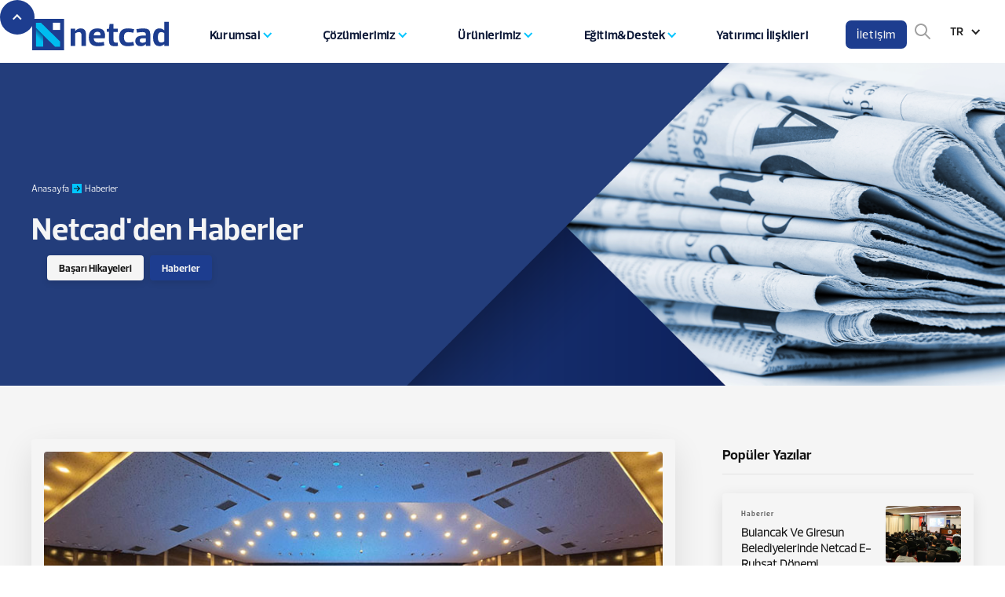

--- FILE ---
content_type: text/html
request_url: https://www.netcad.com/categories/haberler
body_size: 20142
content:
<!DOCTYPE html><!-- Last Published: Wed Jan 14 2026 12:51:33 GMT+0000 (Coordinated Universal Time) --><html data-wf-domain="www.netcad.com" data-wf-page="620f79c7c40a80a7cf7240ff" data-wf-site="5f843092670b460a40be7d22" lang="tr" data-wf-collection="620f79c7c40a806d9b72401d" data-wf-item-slug="haberler"><head><meta charset="utf-8"/><title>Netcad Dünyası | &quot;Haberler&quot;</title><meta content="Netcad Dünyası | &quot;Haberler&quot;" property="og:title"/><meta content="Netcad hakkında her şeyi Netcad Dünyası&#x27;nda bulabilirsiniz. Haberler, başarı hikayeleri ve etkinlikler." property="og:description"/><meta content="Netcad Dünyası | &quot;Haberler&quot;" property="twitter:title"/><meta content="Netcad hakkında her şeyi Netcad Dünyası&#x27;nda bulabilirsiniz. Haberler, başarı hikayeleri ve etkinlikler." property="twitter:description"/><meta property="og:type" content="website"/><meta content="summary_large_image" name="twitter:card"/><meta content="width=device-width, initial-scale=1" name="viewport"/><meta content="PzfSHPRvDdWLox7t0bSuxa9PPn5L1sTPLDBeS2qcrNA" name="google-site-verification"/><link href="https://cdn.prod.website-files.com/5f843092670b460a40be7d22/css/netcad-2020.shared.60b020bda.min.css" rel="stylesheet" type="text/css" integrity="sha384-YLAgvamlLL+wedNryyw5UXWcbdwpIyYA6YY9Ov/B4Z88sekEC0Y5hNaMhuulHxGM" crossorigin="anonymous"/><link href="https://fonts.googleapis.com" rel="preconnect"/><link href="https://fonts.gstatic.com" rel="preconnect" crossorigin="anonymous"/><script src="https://ajax.googleapis.com/ajax/libs/webfont/1.6.26/webfont.js" type="text/javascript"></script><script type="text/javascript">WebFont.load({  google: {    families: ["Lato:100,100italic,300,300italic,400,400italic,700,700italic,900,900italic","Montserrat:100,100italic,200,200italic,300,300italic,400,400italic,500,500italic,600,600italic,700,700italic,800,800italic,900,900italic","Caladea:regular,italic,700,700italic"]  }});</script><script type="text/javascript">!function(o,c){var n=c.documentElement,t=" w-mod-";n.className+=t+"js",("ontouchstart"in o||o.DocumentTouch&&c instanceof DocumentTouch)&&(n.className+=t+"touch")}(window,document);</script><link href="https://cdn.prod.website-files.com/5f843092670b460a40be7d22/5fd1a6c9a1a1784abd3fd667_favicon.png" rel="shortcut icon" type="image/x-icon"/><link href="https://cdn.prod.website-files.com/5f843092670b460a40be7d22/5fd1a717e1e4fce6a5c97836_fav-256.png" rel="apple-touch-icon"/><link href="https://www.netcad.com/categories/haberler" rel="canonical"/><script async="" src="https://www.googletagmanager.com/gtag/js?id=G-SWTV6QWDG4"></script><script type="text/javascript">window.dataLayer = window.dataLayer || [];function gtag(){dataLayer.push(arguments);}gtag('set', 'developer_id.dZGVlNj', true);gtag('js', new Date());gtag('config', 'G-SWTV6QWDG4');</script><script src="https://www.google.com/recaptcha/api.js" type="text/javascript"></script><!-- Start cookieyes banner --> <script id="cookieyes" type="text/javascript" src="https://cdn-cookieyes.com/client_data/1d3d0c8a77320b9c934a47ec/script.js"></script> <!-- End cookieyes banner -->

<!-- Meta Pixel Code -->
<script>
!function(f,b,e,v,n,t,s)
{if(f.fbq)return;n=f.fbq=function(){n.callMethod?
n.callMethod.apply(n,arguments):n.queue.push(arguments)};
if(!f._fbq)f._fbq=n;n.push=n;n.loaded=!0;n.version='2.0';
n.queue=[];t=b.createElement(e);t.async=!0;
t.src=v;s=b.getElementsByTagName(e)[0];
s.parentNode.insertBefore(t,s)}(window, document,'script',
'https://connect.facebook.net/en_US/fbevents.js');
fbq('init', '357507806326508');
fbq('track', 'PageView');
</script>
<noscript><img height="1" width="1" style="display:none"
src="https://www.facebook.com/tr?id=357507806326508&ev=PageView&noscript=1"
/></noscript>
<!-- End Meta Pixel Code -->
 
<!-- Google tag (gtag.js) -->
<script async src="https://www.googletagmanager.com/gtag/js?id=G-SWTV6QWDG4"></script>
<script>
  window.dataLayer = window.dataLayer || [];
  function gtag(){dataLayer.push(arguments);}
  gtag('js', new Date());

  gtag('config', 'G-SWTV6QWDG4');
</script>
<!-- End Google tag (gtag.js) -->

<!-- Google Tag Manager -->
<script>(function(w,d,s,l,i){w[l]=w[l]||[];w[l].push({'gtm.start':
new Date().getTime(),event:'gtm.js'});var f=d.getElementsByTagName(s)[0],
j=d.createElement(s),dl=l!='dataLayer'?'&l='+l:'';j.async=true;j.src=
'https://www.googletagmanager.com/gtm.js?id='+i+dl;f.parentNode.insertBefore(j,f);
})(window,document,'script','dataLayer','GTM-N2L395D');</script>
<!-- End Google Tag Manager -->

<script type="text/javascript">
    (function(c,l,a,r,i,t,y){
        c[a]=c[a]||function(){(c[a].q=c[a].q||[]).push(arguments)};
        t=l.createElement(r);t.async=1;t.src="https://www.clarity.ms/tag/"+i;
        y=l.getElementsByTagName(r)[0];y.parentNode.insertBefore(t,y);
    })(window, document, "clarity", "script", "tv7av7aju7");
</script>

<style>
  
  .gsc-search-button {
  display: none;
  }
  .gsc-input {
    padding-right: 0px !important;
} 
  .gsc-input-box {
  border-radius: 4px;
  }
.gsst_b {
    padding-top: 4px !important;
  display: none !important;
}
.w-tab-content {
    display: block;
    overflow: visible;
}
.tab-link.w--current {
    border-bottom-color: #16c1f3;
}
.shadow {
    box-shadow: 0px 0px 24px -20px rgba(0,0,0,01) !important;
}
#external::after {
  content: url([data-uri]);
  margin: 0 3px 0 5px;
  opacity: .6;
}
  a#external.footer-link::after {
  content: url('[data-uri]');
  }
  
  .gs-title {
  text-align: left;
  }
  .gsc-control-cse {
  border-bottom-left-radius: 20px;
  }
</style></head><body><div class="back-to-top"><div class="w-embed w-iframe"><!-- Google Tag Manager (noscript) -->
<noscript><iframe src="https://www.googletagmanager.com/ns.html?id=GTM-PTWWSLV"
height="0" width="0" style="display:none;visibility:hidden"></iframe></noscript>
<!-- End Google Tag Manager (noscript) --></div><div id="Top" class="top"></div><a href="#Top" class="top-button w-inline-block"><div class="top-button-icon w-icon-dropdown-toggle"></div></a></div><div data-collapse="medium" data-animation="default" data-duration="400" data-w-id="457bcfff-17c1-d70f-79e6-79f3425d6279" data-easing="ease" data-easing2="ease" role="banner" class="nav-bar ncnavbar-container w-nav"><div class="wrapper nav-bar-wrapper"><div class="navigation"><nav role="navigation" class="nav-menu ncnavbar w-nav-menu"><form action="/search" class="search-2 w-form"><input class="w-input" maxlength="256" name="query" placeholder="Arama…" type="search" id="search-3" required=""/><input type="submit" class="search-button-2 w-button" value="Ara"/></form><a href="/" class="brand w-nav-brand"><img width="180" loading="lazy" alt="" src="https://cdn.prod.website-files.com/5f843092670b460a40be7d22/5f8555d661966f6a41bcd776_netcad-logo.svg" class="logo-dark"/><img width="160" loading="lazy" alt="" src="https://cdn.prod.website-files.com/5f843092670b460a40be7d22/5f8d956139466a45dbcd4b8a_ncw.svg" class="logo-white"/></a><div data-delay="100" data-hover="true" class="nav-dropdown w-dropdown"><div class="nav-link nav-dropdown ncdroplink w-dropdown-toggle"><div class="nav-dropdown-icon nc-navicon w-icon-dropdown-toggle"></div><div class="text-block-29">Kurumsal</div></div><nav class="dropdown-list w-dropdown-list"><div class="dropdown-corner"></div><div class="dropdown-grid"><div class="dropdown-grid-block"><div><div class="text-block-127">Biz Kimiz?</div></div><a href="/tr/kurumsal/hakkimizda" class="nav-dropdown-link dropdown-grid-link w-dropdown-link">Hakkımızda</a><a href="/tr/kurumsal/tarihce" class="nav-dropdown-link dropdown-grid-link w-dropdown-link">Tarihçe</a><a href="/tr/kurumsal/genel-mudurun-mesaji" class="nav-dropdown-link dropdown-grid-link w-dropdown-link">Genel Müdür&#x27;ün Mesajı</a><a href="/tr/kurumsal/vizyon-misyon-ve-degerler" class="nav-dropdown-link dropdown-grid-link w-dropdown-link">Vizyon, Misyon ve Değerler</a><a href="/tr/kurumsal/kurumsal-kimlik" class="nav-dropdown-link dropdown-grid-link w-dropdown-link">Kurumsal Kimlik</a></div><div class="dropdown-grid-block"><div class="div-block-21"><div class="text-block-127">Medya Merkezi</div></div><a href="https://www.netcad.com/categories/haberler" class="nav-dropdown-link dropdown-grid-link w-dropdown-link">Netcad&#x27;den Haberler</a><a href="https://www.netcad.com/categories/basari-hikayeleri" class="nav-dropdown-link dropdown-grid-link w-dropdown-link">Başarı Hikayeleri</a></div><div class="dropdown-grid-block"><div class="text-block-127">Kariyer</div><a href="/tr/kurumsal/netcadde-kariyer" class="nav-dropdown-link dropdown-grid-link w-dropdown-link">Netcad&#x27;de Kariyer</a><a href="/tr/kurumsal/ise-alim-sureci" class="nav-dropdown-link dropdown-grid-link w-dropdown-link">İşe Alım Süreci</a><a href="/tr/kurumsal/yetenek-ve-staj-programlari" class="nav-dropdown-link dropdown-grid-link w-dropdown-link">Yetenek ve Staj Programlarımız</a><h5 class="heading-32 bosluk"> <br/></h5></div><div class="dropdown-grid-block"><div class="text-block-127">Kalite Yaklaşımımız</div><a href="/tr/kurumsal/kalite-yonetimimiz" class="nav-dropdown-link dropdown-grid-link w-dropdown-link">Kalite Yönetimimiz</a><a href="/tr/kurumsal/kalite-tarihcesi" class="nav-dropdown-link dropdown-grid-link w-dropdown-link">Kalite Tarihçesi</a><a href="/tr/kurumsal/kurumsal-politikalar" class="nav-dropdown-link dropdown-grid-link w-dropdown-link">Kurumsal Politikalar</a></div><div class="dropdown-grid-block"><div class="text-block-127">Diğer</div><a href="/tr/kurumsal/referanslarimiz" class="nav-dropdown-link dropdown-grid-link w-dropdown-link">Referanslarımız</a><a href="/tr/kurumsal/ekosistemimiz" class="nav-dropdown-link dropdown-grid-link w-dropdown-link">Ekosistemimiz</a><a href="/tr/blog" class="nav-dropdown-link dropdown-grid-link w-dropdown-link">Blog</a></div></div><div class="dropdown-bridge"></div></nav></div><div data-delay="100" data-hover="true" class="nav-dropdown w-dropdown"><div class="nav-link nav-dropdown ncdroplink w-dropdown-toggle"><div class="nav-dropdown-icon nc-navicon w-icon-dropdown-toggle"></div><div class="text-block-84">Çözümlerimiz</div></div><nav class="dropdown-list components-list dropdownlist-cozumler w-dropdown-list"><div class="dropdown-corner padding"></div><a href="/tr/cozumler/akilli-sehirler" class="nav-dropdown-link-v2 w-inline-block"><div class="nav-dropdown-box coz10"></div><div class="nav-dropdown-link-info"><div>Akıllı Şehirler</div></div></a><a href="/tr/cozumler/akilli-planlama" class="nav-dropdown-link-v2 w-inline-block"><div class="nav-dropdown-box coz2"></div><div class="nav-dropdown-link-info"><div>Akıllı Planlama</div></div></a><a href="/tr/cozumler/dijital-haritalama" class="nav-dropdown-link-v2 w-inline-block"><div class="nav-dropdown-box coz1"></div><div class="nav-dropdown-link-info"><div>Dijital Haritalama</div></div></a><a href="/tr/cozumler/arazi-yonetimi" class="nav-dropdown-link-v2 w-inline-block"><div class="nav-dropdown-box coz3"></div><div class="nav-dropdown-link-info"><div>Arazi Yönetimi</div></div></a><a href="/tr/cozumler/akilli-maden" class="nav-dropdown-link-v2 w-inline-block"><div class="nav-dropdown-box coz4"></div><div class="nav-dropdown-link-info"><div>Akıllı Maden</div></div></a><a href="/tr/cozumler/akilli-sebeke-yonetimi" class="nav-dropdown-link-v2 w-inline-block"><div class="nav-dropdown-box coz5"></div><div class="nav-dropdown-link-info"><div>Akıllı Şebeke Yönetimi</div></div></a><a href="/tr/cozumler/akilli-ulasim" class="nav-dropdown-link-v2 w-inline-block"><div class="nav-dropdown-box coz6"></div><div class="nav-dropdown-link-info"><div>Akıllı Ulaşım</div></div></a><div class="dropdown-bridge"></div></nav></div><div data-delay="100" data-hover="true" class="nav-dropdown w-dropdown"><div class="nav-link nav-dropdown ncdroplink w-dropdown-toggle"><div class="nav-dropdown-icon nc-navicon w-icon-dropdown-toggle"></div><div class="text-block-85">Ürünlerimiz</div></div><nav class="dropdown-list big-list urunler genis w-dropdown-list"><div class="dropdown-corner"></div><div class="dropdown-grid"><div class="dropdown-grid-block"><div><div class="text-block-127">Planlama ve Mühendislik</div></div><a href="/tr/urunler/netcad-gis" class="nav-dropdown-link dropdown-grid-link w-dropdown-link">NETCAD GIS<span class="subtext">Ana Modül CAD ve GIS Uygulaması</span></a><a href="/tr/urunler/planet" class="nav-dropdown-link dropdown-grid-link w-dropdown-link">PLANET<span class="subtext">Kentsel Planlama Uygulaması</span></a><a href="/tr/urunler/netpromine" class="nav-dropdown-link dropdown-grid-link w-dropdown-link">NETPROMine<span class="subtext">Bütünleşik Madencilik Çözümü</span></a><a href="/tr/urunler/netmine-plan" class="nav-dropdown-link dropdown-grid-link w-dropdown-link">NETMine Plan<span class="subtext"><strong class="bold-text-10">Stratejik Maden Planlama Çözümü</strong></span></a><a href="/tr/urunler/netpro" class="nav-dropdown-link dropdown-grid-link w-dropdown-link">NETPRO<span class="subtext">Ulaştırma ve Su Yapıları</span></a><a href="/tr/urunler/netsurf" class="nav-dropdown-link dropdown-grid-link w-dropdown-link">NETSURF<span class="subtext">Halihazır ve Arazi Modelleme</span></a><a href="/tr/urunler/netmap" class="nav-dropdown-link dropdown-grid-link w-dropdown-link">NETMAP<span class="subtext">İmar ve Kadastro Proje Uygulamaları</span></a><a href="/tr/urunler/netkamu" class="nav-dropdown-link dropdown-grid-link w-dropdown-link">NETKAMU<span class="subtext">Kamulaştırma Proje Uygulaması</span></a><a href="/tr/urunler/excanet" class="nav-dropdown-link dropdown-grid-link w-dropdown-link">EXCANET<span class="subtext">Kazı/Dolgu Planları</span></a><a href="/tr/urunler/nethydro" class="nav-dropdown-link dropdown-grid-link w-dropdown-link">NETHYDRO<span class="subtext">Hidroloji Uygulaması</span></a></div><div class="dropdown-grid-block"><div class="div-block-21"></div><h5 class="heading-32 bosluk"> <br/></h5><a href="/tr/urunler/yapinet" class="nav-dropdown-link dropdown-grid-link w-dropdown-link">YAPINET<span class="subtext">3B Kadastro Uygulaması</span></a><a href="/tr/urunler/dronet" class="nav-dropdown-link dropdown-grid-link w-dropdown-link">DRONET<span class="subtext">Fotogrametrik Analiz Çözümü</span></a><a href="/tr/urunler/water" class="nav-dropdown-link dropdown-grid-link w-dropdown-link">WATER<span class="subtext">Su Dağıtım Şebekeleri</span></a><a href="/tr/urunler/kanalizasyon" class="nav-dropdown-link dropdown-grid-link w-dropdown-link">KANALİZASYON<span class="subtext">Su Toplayıcı Şebekeleri</span></a><a href="/tr/urunler/analist" class="nav-dropdown-link dropdown-grid-link w-dropdown-link">ANALIST<span class="subtext">Raster ve Konumsal Analizler</span></a><a href="/tr/urunler/3d" class="nav-dropdown-link dropdown-grid-link w-dropdown-link">3D+<span class="subtext">3 Boyutlu Tasarım Aracı</span></a><a href="/tr/urunler/nettop" class="nav-dropdown-link dropdown-grid-link w-dropdown-link">NETTOP<span class="subtext">Arazi Toplulaştırma Uygulaması</span></a><a href="/tr/urunler/netcap" class="nav-dropdown-link dropdown-grid-link w-dropdown-link">NETÇAP<span class="subtext">Otomatik Belge Oluşturucu</span></a><a href="/tr/urunler/nsign" class="nav-dropdown-link dropdown-grid-link w-dropdown-link">NSIGN<span class="subtext"><strong class="bold-text-10">Elektronik İmza Uygulaması</strong></span></a></div><div class="dropdown-grid-block"><div class="text-block-127">Bilgi &amp; Yönetim Sistemleri</div><a href="/tr/urunler/netigma" class="nav-dropdown-link dropdown-grid-link w-dropdown-link">NETIGMA<span class="subtext">Uygulama Geliştirme Platformu</span></a><a href="/tr/urunler/netigma-mobil" class="nav-dropdown-link dropdown-grid-link w-dropdown-link">NETIGMA MOBİL<span class="subtext">Mobil Veri Yönetimi</span></a><a href="/tr/urunler/netgis-server" class="nav-dropdown-link dropdown-grid-link w-dropdown-link">NETGIS SERVER<span class="subtext">Web Harita Sunucusu</span></a><a href="/tr/urunler/keos" class="nav-dropdown-link dropdown-grid-link w-dropdown-link">KEOS<span class="subtext">Kent Bilgi Sistemi Uygulamaları</span></a><h5 class="heading-32 bosluk"> <br/></h5><a href="/tr/urunler/gisara" class="nav-dropdown-link dropdown-grid-link w-dropdown-link">GISARA<span class="subtext">Veri Sorgulama ve Görüntüleme Aracı</span></a><a href="/tr/urunler/vga" class="nav-dropdown-link dropdown-grid-link w-dropdown-link">VGA<span class="subtext">Veri Güncelleme Aracı</span></a><a href="/tr/urunler/e-entegrasyon" class="nav-dropdown-link dropdown-grid-link w-dropdown-link">e-ENTEGRASYON<span class="subtext">E-Devlet Servis Çözümleri</span></a><a href="/tr/urunler/e-ruhsat" class="nav-dropdown-link dropdown-grid-link w-dropdown-link">E-RUHSAT<span class="subtext">Dijital Ruhsat Süreçleri</span></a><a href="/tr/urunler/e-imar" class="nav-dropdown-link dropdown-grid-link w-dropdown-link">E-İMAR<span class="subtext">İmar Durumu Sorgulama</span></a><a href="/tr/urunler/nview" class="nav-dropdown-link dropdown-grid-link w-dropdown-link">NVIEW<span class="subtext"><strong class="bold-text-10">Mobil NCZ Görüntüleme Uygulaması</strong></span></a></div><div class="dropdown-grid-block"><div class="text-block-127">Dijital Evren</div><a href="/tr/urunler/ndu" class="nav-dropdown-link dropdown-grid-link w-dropdown-link">NDU<span class="subtext">Nesnelerin İnterneti Çözümleri</span></a></div></div><div class="dropdown-bridge"></div></nav></div><div data-delay="100" data-hover="true" class="nav-dropdown w-dropdown"><div class="nav-link nav-dropdown ncdroplink w-dropdown-toggle"><div class="nav-dropdown-icon nc-navicon w-icon-dropdown-toggle"></div><div class="text-block-86">Eğitim&amp;Destek</div></div><nav class="dropdown-list dropdownlist-egitim w-dropdown-list"><div class="dropdown-corner"></div><a href="/tr/kaynaklar/netdesk" class="nav-dropdown-link w-dropdown-link">Netdesk / Teknik Destek</a><a id="external" href="https://wiki.netcad.com.tr//display/HELP/Netcad+Canli+Egitimler" target="_blank" class="nav-dropdown-link w-dropdown-link">Online Eğitim Takvimi</a><div class="dropdown-bridge"></div><a id="external" href="https://wiki.netcad.com.tr/pages/viewpage.action?pageId=300324977" target="_blank" class="nav-dropdown-link w-dropdown-link">Sertifika Eğitim Programları</a><a href="/tr/kaynaklar/akademi" class="nav-dropdown-link w-dropdown-link">Netcad Akademi</a></nav></div><a href="/tr/yatirimci-iliskileri" class="nav-link nc-navlink nav-dropdown w-nav-link">Yatırımcı İlişkileri</a><a href="/tr/iletisim" class="nav-link-2 w-nav-link">İletişim</a><a id="eng-mob" href="https://en.netcad.com/" class="nav-link nc-navlink en-btn w-nav-link">🇬🇧 EN</a><a id="rus-mob" href="https://ru.netcad.com/" class="nav-link nc-navlink en-btn w-nav-link">🇷🇺 RU</a></nav><div data-w-id="ccd2ed63-7358-be3b-2fb6-65eb97679e0a" class="nav-right"><div class="search-mobile-button"></div></div><div class="search-mobile"><form action="/search" class="search-mobile-form w-form"><img alt="" src="https://cdn.prod.website-files.com/5f843092670b460a40be7d22/5f843092d2d89e9d41af3dd7_search-dark.svg" class="big-form-icon"/><input class="subscribe-input w-input" autofocus="true" maxlength="256" name="query" placeholder="What are you looking for?" type="search" id="search" required=""/><input type="submit" data-w-id="ccd2ed63-7358-be3b-2fb6-65eb97679e10" class="big-form-button w-button" value="Search"/></form><div class="popup-bg-overlay"><div class="modal-close-button"></div></div></div><div class="menu-button w-clearfix w-nav-button"><div class="menu-icon"><div class="menu-icon-line-top"></div><div class="menu-icon-line-middle"></div><div class="menu-icon-line-bottom"></div></div></div><a href="/" class="w-inline-block"><img loading="lazy" src="https://cdn.prod.website-files.com/5f843092670b460a40be7d22/5f8555d661966f6a41bcd776_netcad-logo.svg" alt="" class="image-29"/></a></div></div><div class="div-block-20 nav-try"><div data-hover="false" data-delay="0" class="dropdown-3 w-dropdown"><div class="dropdown-toggle-4 w-dropdown-toggle"><img src="https://cdn.prod.website-files.com/5f843092670b460a40be7d22/5f843092d2d89e721baf3ea2_search.svg" loading="lazy" alt="" class="image-33"/></div><nav class="w-dropdown-list"><form action="/search" class="search w-form"><input class="search-input-2 w-input" maxlength="256" name="query" placeholder="Arama…" type="search" id="search-2" required=""/><input type="submit" class="search-button w-button" value="Ara"/></form></nav></div><div data-hover="true" data-delay="0" class="dropdown-4 w-dropdown"><div class="dropdown-toggle-5 w-dropdown-toggle"><div class="icon-5 w-icon-dropdown-toggle"></div><div class="text-block-34">TR</div></div><nav class="dropdown-list-4 w-dropdown-list"><a href="https://en.netcad.com/" id="eng" class="dropdown-link-3 w-dropdown-link">EN</a><a href="https://ru.netcad.com/" id="rus" class="dropdown-link-4 w-dropdown-link">RU</a></nav></div></div></div><div class="page-wrapper"><div class="section top-section-v2"><div class="wrapper"><div class="page-intro-left"><div class="breadcrumbs dark"><a href="/" class="breadcrumbs-link dark">Anasayfa</a><div class="breadcrumbs-arrow dark"></div><div class="text-block-122">Haberler</div></div><h1 class="page-heading">Netcad&#x27;den Haberler</h1><div class="list-dropdown"><div class="list-dropdown-heading"><div>Kategoriler</div></div><div class="collection-list-wrapper w-dyn-list"><div role="list" class="categories w-dyn-items"><div role="listitem" class="w-dyn-item"><a href="/categories/basari-hikayeleri" class="category-link">Başarı Hikayeleri</a></div><div role="listitem" class="w-dyn-item"><a href="/categories/haberler" aria-current="page" class="category-link w--current">Haberler</a></div></div></div></div></div></div></div><div class="section haze no-padding-top post-categories-listing"><div class="wrapper"><div class="w-layout-grid blog-grid-v1"><div class="w-dyn-list"><div role="list" class="posts-big-list w-dyn-items"><div role="listitem" class="w-dyn-item"><a href="/blog/torbalida-e-ruhsat-donemi" class="post-card-v1 w-inline-block"><div style="background-image:url(&quot;https://cdn.prod.website-files.com/5f843092d2d89e1e16af3a4e/6967921f4986f0b3fcdea08a_torbali-belediyesi-eruhsat-hb-coverph.jpg&quot;)" class="post-card-v1-image"><div style="background-color:hsla(223.15789473684208, 66.28%, 33.73%, 1.00)" class="post-card-type v1"><img alt="" src="https://cdn.prod.website-files.com/5f843092d2d89e1e16af3a4e/5f843092d2d89eae9faf3f47_block-chain-white.svg" class="post-card-icon"/></div></div><div class="post-card-v1-content"><h3 class="post-card-v1-heading">Torbalı’da “E-Ruhsat” Dönemi</h3><div class="post-card-v1-description">Torbalı Belediyesi, dijital dönüşüm hamlelerine bir yenisini daha ekleyerek Netcad iş birliğiyle “E-Ruhsat” sistemini devreye aldı.</div><div class="post-card-v1-info"><div class="text-block-21">1.14.2026</div><div class="text-block-22">   </div><div class="post-card-category">Haberler</div></div></div></a></div><div role="listitem" class="w-dyn-item"><a href="/blog/bulancak-ve-giresun-belediyelerinde-netcad-e-ruhsat-donemi" class="post-card-v1 w-inline-block"><div style="background-image:url(&quot;https://cdn.prod.website-files.com/5f843092d2d89e1e16af3a4e/69316c757172a4bb71f948ac_eruhsat-bulancak-belediyesi-hb-coverph.jpg&quot;)" class="post-card-v1-image"><div style="background-color:hsla(223.15789473684208, 66.28%, 33.73%, 1.00)" class="post-card-type v1"><img alt="" src="https://cdn.prod.website-files.com/5f843092d2d89e1e16af3a4e/5f843092d2d89eae9faf3f47_block-chain-white.svg" class="post-card-icon"/></div></div><div class="post-card-v1-content"><h3 class="post-card-v1-heading">Bulancak ve Giresun Belediyelerinde Netcad E-Ruhsat Dönemi</h3><div class="post-card-v1-description">Bulancak ve Giresun Belediyeleri imar ve ruhsat süreçlerini dijitalleştirerek Netcad E-Ruhsat Sistemini kullanmaya başladı.</div><div class="post-card-v1-info"><div class="text-block-21">12.4.2025</div><div class="text-block-22">   </div><div class="post-card-category">Haberler</div></div></div></a></div><div role="listitem" class="w-dyn-item"><a href="/blog/manisa-osb-dijitallesmede-yeni-bir-adim-atti-obis-haritasi-yayinda" class="post-card-v1 w-inline-block"><div style="background-image:url(&quot;https://cdn.prod.website-files.com/5f843092d2d89e1e16af3a4e/6930245e5b37965e9dae42a2_manisa-osb-obis-coverph.jpg&quot;)" class="post-card-v1-image"><div style="background-color:hsla(223.15789473684208, 66.28%, 33.73%, 1.00)" class="post-card-type v1"><img alt="" src="https://cdn.prod.website-files.com/5f843092d2d89e1e16af3a4e/5f843092d2d89eae9faf3f47_block-chain-white.svg" class="post-card-icon"/></div></div><div class="post-card-v1-content"><h3 class="post-card-v1-heading">Manisa OSB Dijitalleşmede Yeni Bir Adım Attı: OBİS Haritası Yayında</h3><div class="post-card-v1-description">Manisa OSB, dijital dönüşüm hedefleri kapsamında önemli bir aşamayı daha tamamladı ve Netcad iş birliğiyle OBİS haritasını canlıya aldı.</div><div class="post-card-v1-info"><div class="text-block-21">12.3.2025</div><div class="text-block-22">   </div><div class="post-card-category">Haberler</div></div></div></a></div><div role="listitem" class="w-dyn-item"><a href="/blog/netcad-kocaeli-bilisim-fuarinda-dijital-donusum-vizyonunu-anlatti" class="post-card-v1 w-inline-block"><div style="background-image:url(&quot;https://cdn.prod.website-files.com/5f843092d2d89e1e16af3a4e/692579b12cc755c885380052_kocaeli-bilisim-fuari-coverpht.jpg&quot;)" class="post-card-v1-image"><div style="background-color:hsla(223.15789473684208, 66.28%, 33.73%, 1.00)" class="post-card-type v1"><img alt="" src="https://cdn.prod.website-files.com/5f843092d2d89e1e16af3a4e/5f843092d2d89eae9faf3f47_block-chain-white.svg" class="post-card-icon"/></div></div><div class="post-card-v1-content"><h3 class="post-card-v1-heading">Netcad, Kocaeli Bilişim Fuarı’nda Dijital Dönüşüm Vizyonunu Anlattı</h3><div class="post-card-v1-description">Kocaeli Bilişim Fuarı’na katılan Netcad, Yeni Kent Rehberi, Yapay Zekâ Destekli e-İmar ve Dijital İkiz sunumu ve standıyla yoğun ilgi gördü.</div><div class="post-card-v1-info"><div class="text-block-21">11.25.2025</div><div class="text-block-22">   </div><div class="post-card-category">Haberler</div></div></div></a></div><div role="listitem" class="w-dyn-item"><a href="/blog/halihazir-harita-sureclerinde-dijital-donusum-icin-onemli-bir-adim" class="post-card-v1 w-inline-block"><div style="background-image:url(&quot;https://cdn.prod.website-files.com/5f843092d2d89e1e16af3a4e/69156ff1ecc6a27a987f8f34_halihazir-harita-calistay-coverph.jpg&quot;)" class="post-card-v1-image"><div style="background-color:hsla(223.15789473684208, 66.28%, 33.73%, 1.00)" class="post-card-type v1"><img alt="" src="https://cdn.prod.website-files.com/5f843092d2d89e1e16af3a4e/5f843092d2d89eae9faf3f47_block-chain-white.svg" class="post-card-icon"/></div></div><div class="post-card-v1-content"><h3 class="post-card-v1-heading">Halihazır Harita Süreçlerinde Dijital Dönüşüm için Önemli Bir Adım</h3><div class="post-card-v1-description">Halihazır Harita Elektronik Onay ve Arşiv Platformu Çalıştayı, 3–5 Kasım’da 300’e yakın katılımcıyla başarıyla tamamlandı.</div><div class="post-card-v1-info"><div class="text-block-21">11.13.2025</div><div class="text-block-22">   </div><div class="post-card-category">Haberler</div></div></div></a></div><div role="listitem" class="w-dyn-item"><a href="/blog/netcad-cbs-gunu-etkinliginde-dijital-donusumun-karbonsuz-gelecegini-anlatti" class="post-card-v1 w-inline-block"><div style="background-image:url(&quot;https://cdn.prod.website-files.com/5f843092d2d89e1e16af3a4e/6912cfc6460549f0474d3497_hkmo-12-cbs-gunu-coverph.jpg&quot;)" class="post-card-v1-image"><div style="background-color:hsla(223.15789473684208, 66.28%, 33.73%, 1.00)" class="post-card-type v1"><img alt="" src="https://cdn.prod.website-files.com/5f843092d2d89e1e16af3a4e/5f843092d2d89eae9faf3f47_block-chain-white.svg" class="post-card-icon"/></div></div><div class="post-card-v1-content"><h3 class="post-card-v1-heading">Netcad, CBS Günü Etkinliğinde Dijital Dönüşümün Karbonsuz Geleceğini Anlattı</h3><div class="post-card-v1-description">Netcad, HKMO Antalya&#x27;nın“Bilimden Geleceğe: İklim ve Çevresel Direnç İçin CBS” etkinliğinde dijital dönüşüm ve karbonsuz gelecek vizyonunu paylaştı.</div><div class="post-card-v1-info"><div class="text-block-21">11.11.2025</div><div class="text-block-22">   </div><div class="post-card-category">Haberler</div></div></div></a></div><div role="listitem" class="w-dyn-item"><a href="/blog/netcad-dunya-sehircilik-gunu-49-kolokyumunda-yerini-aldi" class="post-card-v1 w-inline-block"><div style="background-image:url(&quot;https://cdn.prod.website-files.com/5f843092d2d89e1e16af3a4e/6911e42008f6c31aa7422432_sehircilik-kolokyum-coverph.jpg&quot;)" class="post-card-v1-image"><div style="background-color:hsla(223.15789473684208, 66.28%, 33.73%, 1.00)" class="post-card-type v1"><img alt="" src="https://cdn.prod.website-files.com/5f843092d2d89e1e16af3a4e/5f843092d2d89eae9faf3f47_block-chain-white.svg" class="post-card-icon"/></div></div><div class="post-card-v1-content"><h3 class="post-card-v1-heading">Netcad, Dünya Şehircilik Günü 49. Kolokyumu’nda Yerini Aldı</h3><div class="post-card-v1-description">Netcad, Dünya Şehircilik Günü 49. Kolokyumu sponsorlarından biri oldu. Yoğun ilgi gören standın ziyaretçileri arasında Başkan Mustafa Bozbey de vardı.</div><div class="post-card-v1-info"><div class="text-block-21">11.10.2025</div><div class="text-block-22">   </div><div class="post-card-category">Haberler</div></div></div></a></div><div role="listitem" class="w-dyn-item"><a href="/blog/netcad-akilli-sehirlerin-gelecegini-barselonada-inceledi" class="post-card-v1 w-inline-block"><div style="background-image:url(&quot;https://cdn.prod.website-files.com/5f843092d2d89e1e16af3a4e/690ca765dc544fabb4585493_akilli-sehirler-barcelona-coverph.jpg&quot;)" class="post-card-v1-image"><div style="background-color:hsla(223.15789473684208, 66.28%, 33.73%, 1.00)" class="post-card-type v1"><img alt="" src="https://cdn.prod.website-files.com/5f843092d2d89e1e16af3a4e/5f843092d2d89eae9faf3f47_block-chain-white.svg" class="post-card-icon"/></div></div><div class="post-card-v1-content"><h3 class="post-card-v1-heading">Netcad, Akıllı Şehirlerin Geleceğini Barselona’da İnceledi</h3><div class="post-card-v1-description">Netcad yöneticileri, Barselona’daki Smart City Expo’da akıllı şehir trendlerini inceledi; global vizyon ve iş birlikleri açısından önemli kazanımlar elde etti.</div><div class="post-card-v1-info"><div class="text-block-21">11.6.2025</div><div class="text-block-22">   </div><div class="post-card-category">Haberler</div></div></div></a></div><div role="listitem" class="w-dyn-item"><a href="/blog/mezar-taslari-ve-kitabeler-diyarbakirda-kayit-altina-aliniyor" class="post-card-v1 w-inline-block"><div style="background-image:url(&quot;https://cdn.prod.website-files.com/5f843092d2d89e1e16af3a4e/6904b2bcc11175981e2243de_diyarbakir-kitabe-hb-coverph.png&quot;)" class="post-card-v1-image"><div style="background-color:hsla(223.15789473684208, 66.28%, 33.73%, 1.00)" class="post-card-type v1"><img alt="" src="https://cdn.prod.website-files.com/5f843092d2d89e1e16af3a4e/5f843092d2d89eae9faf3f47_block-chain-white.svg" class="post-card-icon"/></div></div><div class="post-card-v1-content"><h3 class="post-card-v1-heading">Mezar Taşları ve Kitabeler Diyarbakır’da Kayıt Altına Alınıyor</h3><div class="post-card-v1-description">Kültür Varlıkları ve Müzeler Genel Müdürlüğü’nün “Türk-İslam Dönemi Mezar Taşları ve Kitabeler Projesi”, Denizli’nin ardından Diyarbakır’da sürüyor.</div><div class="post-card-v1-info"><div class="text-block-21">10.31.2025</div><div class="text-block-22">   </div><div class="post-card-category">Haberler</div></div></div></a></div><div role="listitem" class="w-dyn-item"><a href="/blog/netcad-gitex-2025te-gelecegin-teknolojilerini-yerinde-inceledi" class="post-card-v1 w-inline-block"><div style="background-image:url(&quot;https://cdn.prod.website-files.com/5f843092d2d89e1e16af3a4e/68ef6e9fdc8caa91bb568d3f_gitex-2025-coverph.jpg&quot;)" class="post-card-v1-image"><div style="background-color:hsla(223.15789473684208, 66.28%, 33.73%, 1.00)" class="post-card-type v1"><img alt="" src="https://cdn.prod.website-files.com/5f843092d2d89e1e16af3a4e/5f843092d2d89eae9faf3f47_block-chain-white.svg" class="post-card-icon"/></div></div><div class="post-card-v1-content"><h3 class="post-card-v1-heading">Netcad, GITEX 2025’te Geleceğin Teknolojilerini Yerinde İnceledi</h3><div class="post-card-v1-description">Netcad yöneticileri, 13–17 Ekim 2025’te Dubai’deki GITEX Global etkinliğine katıldı, yapay zeka, akıllı şehir ve dijital dönüşüm trendlerini inceledi.</div><div class="post-card-v1-info"><div class="text-block-21">10.15.2025</div><div class="text-block-22">   </div><div class="post-card-category">Haberler</div></div></div></a></div></div><div role="navigation" aria-label="List" class="w-pagination-wrapper pagination"><a href="?31d75cb9_page=2" aria-label="Next Page" class="w-pagination-next button"><div class="w-inline-block">İleri</div><svg class="w-pagination-next-icon pagination-arrow" height="12px" width="12px" xmlns="http://www.w3.org/2000/svg" viewBox="0 0 12 12" transform="translate(0, 1)"><path fill="none" stroke="currentColor" fill-rule="evenodd" d="M4 2l4 4-4 4"></path></svg></a><link rel="prerender" href="?31d75cb9_page=2"/></div></div><div class="sidebar"><div class="sidebar-block"><h5 class="sidebar-heading">Popüler Yazılar</h5><div class="w-dyn-list"><div role="list" class="sidebar-posts w-dyn-items"><div role="listitem" class="w-dyn-item"><a href="/blog/bulancak-ve-giresun-belediyelerinde-netcad-e-ruhsat-donemi" class="sidebar-post-card w-inline-block"><div class="sidebar-post-info"><div class="sidear-post-category">Haberler</div><div class="sidebar-post-heading">Bulancak ve Giresun Belediyelerinde Netcad E-Ruhsat Dönemi</div></div><div style="background-image:url(&quot;https://cdn.prod.website-files.com/5f843092d2d89e1e16af3a4e/69316c757172a4bb71f948ac_eruhsat-bulancak-belediyesi-hb-coverph.jpg&quot;)" class="sidebar-post-image"></div></a></div><div role="listitem" class="w-dyn-item"><a href="/blog/manisa-osb-dijitallesmede-yeni-bir-adim-atti-obis-haritasi-yayinda" class="sidebar-post-card w-inline-block"><div class="sidebar-post-info"><div class="sidear-post-category">Haberler</div><div class="sidebar-post-heading">Manisa OSB Dijitalleşmede Yeni Bir Adım Attı: OBİS Haritası Yayında</div></div><div style="background-image:url(&quot;https://cdn.prod.website-files.com/5f843092d2d89e1e16af3a4e/6930245e5b37965e9dae42a2_manisa-osb-obis-coverph.jpg&quot;)" class="sidebar-post-image"></div></a></div><div role="listitem" class="w-dyn-item"><a href="/blog/netcad-kocaeli-bilisim-fuarinda-dijital-donusum-vizyonunu-anlatti" class="sidebar-post-card w-inline-block"><div class="sidebar-post-info"><div class="sidear-post-category">Haberler</div><div class="sidebar-post-heading">Netcad, Kocaeli Bilişim Fuarı’nda Dijital Dönüşüm Vizyonunu Anlattı</div></div><div style="background-image:url(&quot;https://cdn.prod.website-files.com/5f843092d2d89e1e16af3a4e/692579b12cc755c885380052_kocaeli-bilisim-fuari-coverpht.jpg&quot;)" class="sidebar-post-image"></div></a></div><div role="listitem" class="w-dyn-item"><a href="/blog/netcad-dunya-sehircilik-gunu-49-kolokyumunda-yerini-aldi" class="sidebar-post-card w-inline-block"><div class="sidebar-post-info"><div class="sidear-post-category">Haberler</div><div class="sidebar-post-heading">Netcad, Dünya Şehircilik Günü 49. Kolokyumu’nda Yerini Aldı</div></div><div style="background-image:url(&quot;https://cdn.prod.website-files.com/5f843092d2d89e1e16af3a4e/6911e42008f6c31aa7422432_sehircilik-kolokyum-coverph.jpg&quot;)" class="sidebar-post-image"></div></a></div><div role="listitem" class="w-dyn-item"><a href="/blog/netcad-akilli-sehirlerin-gelecegini-barselonada-inceledi" class="sidebar-post-card w-inline-block"><div class="sidebar-post-info"><div class="sidear-post-category">Haberler</div><div class="sidebar-post-heading">Netcad, Akıllı Şehirlerin Geleceğini Barselona’da İnceledi</div></div><div style="background-image:url(&quot;https://cdn.prod.website-files.com/5f843092d2d89e1e16af3a4e/690ca765dc544fabb4585493_akilli-sehirler-barcelona-coverph.jpg&quot;)" class="sidebar-post-image"></div></a></div><div role="listitem" class="w-dyn-item"><a href="/blog/netcad-gitex-2025te-gelecegin-teknolojilerini-yerinde-inceledi" class="sidebar-post-card w-inline-block"><div class="sidebar-post-info"><div class="sidear-post-category">Haberler</div><div class="sidebar-post-heading">Netcad, GITEX 2025’te Geleceğin Teknolojilerini Yerinde İnceledi</div></div><div style="background-image:url(&quot;https://cdn.prod.website-files.com/5f843092d2d89e1e16af3a4e/68ef6e9fdc8caa91bb568d3f_gitex-2025-coverph.jpg&quot;)" class="sidebar-post-image"></div></a></div><div role="listitem" class="w-dyn-item"><a href="/blog/isparta-deri-ihtisas-ve-karma-osb-dijitallesiyor" class="sidebar-post-card w-inline-block"><div class="sidebar-post-info"><div class="sidear-post-category">Haberler</div><div class="sidebar-post-heading">Isparta Deri İhtisas ve Karma OSB Dijitalleşiyor</div></div><div style="background-image:url(&quot;https://cdn.prod.website-files.com/5f843092d2d89e1e16af3a4e/68ef66d5dcbbd77f6014e2ce_isparta-deri-ihtisas-osb-coverph.jpg&quot;)" class="sidebar-post-image"></div></a></div><div role="listitem" class="w-dyn-item"><a href="/blog/turk-islam-donemi-mezar-taslari-projesinde-ilk-saha-uygulamalari-basladi" class="sidebar-post-card w-inline-block"><div class="sidebar-post-info"><div class="sidear-post-category">Haberler</div><div class="sidebar-post-heading">Türk-İslam Dönemi Mezar Taşları Projesinde İlk Saha Uygulamaları Başladı</div></div><div style="background-image:url(&quot;https://cdn.prod.website-files.com/5f843092d2d89e1e16af3a4e/68ed0a71fc52f4992be2cdcd_turk-islam-donemi-hb2-coverph.jpg&quot;)" class="sidebar-post-image"></div></a></div><div role="listitem" class="w-dyn-item"><a href="/blog/netcad-hitex-2025te-akilli-sehir-cozumleriyle-yerini-aldi" class="sidebar-post-card w-inline-block"><div class="sidebar-post-info"><div class="sidear-post-category">Haberler</div><div class="sidebar-post-heading">Netcad, HITEX 2025’te Akıllı Şehir Çözümleriyle Yerini Aldı</div></div><div style="background-image:url(&quot;https://cdn.prod.website-files.com/5f843092d2d89e1e16af3a4e/68e8fcb5fa22351df00c4dc1_hitex-hb-2025-coverph.jpg&quot;)" class="sidebar-post-image"></div></a></div><div role="listitem" class="w-dyn-item"><a href="/blog/20-harita-bilimsel-ve-teknik-kurultayinda-netcade-buyuk-ilgi" class="sidebar-post-card w-inline-block"><div class="sidebar-post-info"><div class="sidear-post-category">Haberler</div><div class="sidebar-post-heading">20. Harita Bilimsel ve Teknik Kurultayı’nda Netcad’e Büyük İlgi</div></div><div style="background-image:url(&quot;https://cdn.prod.website-files.com/5f843092d2d89e1e16af3a4e/68df6f2e248196e6e4464dd1_haritakurultayi-coverph.jpg&quot;)" class="sidebar-post-image"></div></a></div><div role="listitem" class="w-dyn-item"><a href="/blog/netcad-itex-iraq-2025te-akilli-sehir-cozumleriyle-one-cikti" class="sidebar-post-card w-inline-block"><div class="sidebar-post-info"><div class="sidear-post-category">Haberler</div><div class="sidebar-post-heading">Netcad, ITEX IRAQ 2025’te Akıllı Şehir Çözümleriyle Öne Çıktı</div></div><div style="background-image:url(&quot;https://cdn.prod.website-files.com/5f843092d2d89e1e16af3a4e/68dd38d7ab0c02cff34b2f50_itex-iraq-coverph.jpg&quot;)" class="sidebar-post-image"></div></a></div><div role="listitem" class="w-dyn-item"><a href="/blog/gasnet-ile-sahada-guc-ofiste-hiz-dogugaz-ve-netcad-is-birligi" class="sidebar-post-card w-inline-block"><div class="sidebar-post-info"><div class="sidear-post-category">Haberler</div><div class="sidebar-post-heading">Gasnet ile Sahada Güç, Ofiste Hız: Doğugaz ve Netcad İş Birliği</div></div><div style="background-image:url(&quot;https://cdn.prod.website-files.com/5f843092d2d89e1e16af3a4e/68a712551413728d7cd146da_gasnet-ile-sahada-guc-ofiste-hiz-dogugaz-ve-netcad-is-birligi-cover.jpg&quot;)" class="sidebar-post-image"></div></a></div><div role="listitem" class="w-dyn-item"><a href="/blog/turk-islam-donemi-mezar-taslari-dijital-hafizaya-aktariliyor" class="sidebar-post-card w-inline-block"><div class="sidebar-post-info"><div class="sidear-post-category">Haberler</div><div class="sidebar-post-heading">Türk-İslam Dönemi Mezar Taşları Dijital Hafızaya Aktarılıyor</div></div><div style="background-image:url(&quot;https://cdn.prod.website-files.com/5f843092d2d89e1e16af3a4e/68a710ec8a3a13430ab1f353_turk-islam-donemi-mezar-taslari-dijital-hafizaya-aktariliyor-cover.jpg&quot;)" class="sidebar-post-image"></div></a></div><div role="listitem" class="w-dyn-item"><a href="/blog/netcad-gelenegi-bozmuyor-bilisim500" class="sidebar-post-card w-inline-block"><div class="sidebar-post-info"><div class="sidear-post-category">Haberler</div><div class="sidebar-post-heading">Netcad Geleneği Bozmuyor</div></div><div style="background-image:url(&quot;https://cdn.prod.website-files.com/5f843092d2d89e1e16af3a4e/6895bf48145f506f8ca1506e_netcad_gelenegi_bozmuyor_cover.jpg&quot;)" class="sidebar-post-image"></div></a></div><div role="listitem" class="w-dyn-item"><a href="/blog/edirne-belediyesinden-dijitallesme-yolunda-guclu-adim" class="sidebar-post-card w-inline-block"><div class="sidebar-post-info"><div class="sidear-post-category">Haberler</div><div class="sidebar-post-heading">Edirne Belediyesi&#x27;nden Dijitalleşme Yolunda Güçlü Adım</div></div><div style="background-image:url(&quot;https://cdn.prod.website-files.com/5f843092d2d89e1e16af3a4e/687f757acaa2275062a67dad_edirne-lansman-hb-cover-ph.jpg&quot;)" class="sidebar-post-image"></div></a></div><div role="listitem" class="w-dyn-item"><a href="/blog/netcadden-azerbaycana-teknik-egitim" class="sidebar-post-card w-inline-block"><div class="sidebar-post-info"><div class="sidear-post-category">Haberler</div><div class="sidebar-post-heading">Netcad’den Azerbaycan’a Teknik Eğitim</div></div><div style="background-image:url(&quot;https://cdn.prod.website-files.com/5f843092d2d89e1e16af3a4e/687e4bd8ed3dccb404568968_azerbaycan-egitim-gb-cover-ph.jpg&quot;)" class="sidebar-post-image"></div></a></div><div role="listitem" class="w-dyn-item"><a href="/blog/karaganda-teknik-universitesinden-netcade-ziyaret" class="sidebar-post-card w-inline-block"><div class="sidebar-post-info"><div class="sidear-post-category">Haberler</div><div class="sidebar-post-heading">Karaganda Teknik Üniversitesi’nden Netcad’e Ziyaret</div></div><div style="background-image:url(&quot;https://cdn.prod.website-files.com/5f843092d2d89e1e16af3a4e/6864e91bdbafa9b90dab805b_Karaganda_Netcad_Kapak.jpg&quot;)" class="sidebar-post-image"></div></a></div><div role="listitem" class="w-dyn-item"><a href="/blog/dortyol-belediyesi-netcad-ile-dijitallesiyor" class="sidebar-post-card w-inline-block"><div class="sidebar-post-info"><div class="sidear-post-category">Haberler</div><div class="sidebar-post-heading">Dörtyol Belediyesi Netcad ile Dijitalleşiyor</div></div><div style="background-image:url(&quot;https://cdn.prod.website-files.com/5f843092d2d89e1e16af3a4e/68497555b61fbfa601c4c66c_dortyol_belediyesi_e_imar_cover.jpg&quot;)" class="sidebar-post-image"></div></a></div><div role="listitem" class="w-dyn-item"><a href="/blog/balcovada-e-imar-donemi-basladi" class="sidebar-post-card w-inline-block"><div class="sidebar-post-info"><div class="sidear-post-category">Haberler</div><div class="sidebar-post-heading">Balçova’da E-İmar Dönemi Başladı</div></div><div style="background-image:url(&quot;https://cdn.prod.website-files.com/5f843092d2d89e1e16af3a4e/682453e8c265bc6bf7d48de3_balcovada-e-imar-donemi-basladi-cover.jpg&quot;)" class="sidebar-post-image"></div></a></div><div role="listitem" class="w-dyn-item"><a href="/blog/sur-belediyesinden-dijital-donusum-adimi" class="sidebar-post-card w-inline-block"><div class="sidebar-post-info"><div class="sidear-post-category">Haberler</div><div class="sidebar-post-heading">Sur Belediyesi&#x27;nden Dijital Dönüşüm Adımı</div></div><div style="background-image:url(&quot;https://cdn.prod.website-files.com/5f843092d2d89e1e16af3a4e/6821e90b5a60e21fa817b2f8_sur-belediyesinden-dijital-donusum-adimi-cover.jpg&quot;)" class="sidebar-post-image"></div></a></div><div role="listitem" class="w-dyn-item"><a href="/blog/bornova-belediyesinde-yeni-donem" class="sidebar-post-card w-inline-block"><div class="sidebar-post-info"><div class="sidear-post-category">Haberler</div><div class="sidebar-post-heading">Bornova Belediyesi’nde Yeni Dönem</div></div><div style="background-image:url(&quot;https://cdn.prod.website-files.com/5f843092d2d89e1e16af3a4e/681db406075fd3d4bdedcca8_bornova-belediyesinde-yeni-donem-cover.jpg&quot;)" class="sidebar-post-image"></div></a></div><div role="listitem" class="w-dyn-item"><a href="/blog/aliaga-belediyesinin-tercihi-netcad-oldu" class="sidebar-post-card w-inline-block"><div class="sidebar-post-info"><div class="sidear-post-category">Haberler</div><div class="sidebar-post-heading">Aliağa Belediyesi’nin Tercihi Netcad Oldu</div></div><div style="background-image:url(&quot;https://cdn.prod.website-files.com/5f843092d2d89e1e16af3a4e/6818812d4492d338fa38334b_aliaga-belediyesinin-tercihi-netcad-oldu-cover.jpg&quot;)" class="sidebar-post-image"></div></a></div><div role="listitem" class="w-dyn-item"><a href="/blog/netcad-surdurulebilir-madencilik-yaklasimiyla-jeoloji-kurultayinda" class="sidebar-post-card w-inline-block"><div class="sidebar-post-info"><div class="sidear-post-category">Haberler</div><div class="sidebar-post-heading">Netcad Sürdürülebilir Madencilik Yaklaşımıyla Jeoloji Kurultayında</div></div><div style="background-image:url(&quot;https://cdn.prod.website-files.com/5f843092d2d89e1e16af3a4e/6801ffe91eef618b1a33805e_netcad-surdurulebilir-madencilik-yaklasimiyla-77.-jeoloji-kurultayinda-cover.jpg&quot;)" class="sidebar-post-image"></div></a></div><div role="listitem" class="w-dyn-item"><a href="/blog/kibris-vakiflar-idaresinde-dijital-donusum-basliyor" class="sidebar-post-card w-inline-block"><div class="sidebar-post-info"><div class="sidear-post-category">Haberler</div><div class="sidebar-post-heading">Kıbrıs Vakıflar İdaresi’nde Dijital Dönüşüm Başlıyor</div></div><div style="background-image:url(&quot;https://cdn.prod.website-files.com/5f843092d2d89e1e16af3a4e/67f7ae63791e915bed866f5c_kibris-vakiflar-idaresinde-dijital-donusum-netcad-ile-basliyor-cover.jpg&quot;)" class="sidebar-post-image"></div></a></div><div role="listitem" class="w-dyn-item"><a href="/blog/cimsa-netcad-ile-dijital-donusumde-yeni-bir-adim-atiyor" class="sidebar-post-card w-inline-block"><div class="sidebar-post-info"><div class="sidear-post-category">Haberler</div><div class="sidebar-post-heading">ÇİMSA, Netcad ile Dijital Dönüşümde Yeni Bir Adım Atıyor</div></div><div style="background-image:url(&quot;https://cdn.prod.website-files.com/5f843092d2d89e1e16af3a4e/67d419d21b8b11d8fffba697_cimsada-mabis-do%CC%88nemi-basladi-cover.jpg&quot;)" class="sidebar-post-image"></div></a></div><div role="listitem" class="w-dyn-item"><a href="/blog/netcad-yazilimlari-ile-yuzde-30-verimlilik-artisi-sagladik" class="sidebar-post-card w-inline-block"><div class="sidebar-post-info"><div class="sidear-post-category">Haberler</div><div class="sidebar-post-heading">Netcad Yazılımları ile Yüzde 30 Verimlilik Artışı Sağladık</div></div><div style="background-image:url(&quot;https://cdn.prod.website-files.com/5f843092d2d89e1e16af3a4e/67c7f677378d2e2ff3dfc4f8_netcad-yazilimlari-ile-yuzde-30-verimlilik-cover.jpg&quot;)" class="sidebar-post-image"></div></a></div><div role="listitem" class="w-dyn-item"><a href="/blog/netcad-yazilim-a-s-yatirim-turunu-basariyla-tamamladi" class="sidebar-post-card w-inline-block"><div class="sidebar-post-info"><div class="sidear-post-category">Haberler</div><div class="sidebar-post-heading">Netcad Yazılım A.Ş. Yatırım Turunu Başarıyla Tamamladı</div></div><div style="background-image:url(&quot;https://cdn.prod.website-files.com/5f843092d2d89e1e16af3a4e/679772ae51ef4e34201613e0_netcad-yatirim-turu-cover.jpg&quot;)" class="sidebar-post-image"></div></a></div><div role="listitem" class="w-dyn-item"><a href="/blog/estu-netcad-akademi-programi-tamamlandi" class="sidebar-post-card w-inline-block"><div class="sidebar-post-info"><div class="sidear-post-category">Haberler</div><div class="sidebar-post-heading">ESTÜ &amp; Netcad Akademi Programı Tamamlandı</div></div><div style="background-image:url(&quot;https://cdn.prod.website-files.com/5f843092d2d89e1e16af3a4e/6790de8b2a0159ff141b814d_estu-isbirligi-cover.jpg&quot;)" class="sidebar-post-image"></div></a></div><div role="listitem" class="w-dyn-item"><a href="/blog/netcad-2-su-ve-kanalizasyon-zirvesinde" class="sidebar-post-card w-inline-block"><div class="sidebar-post-info"><div class="sidear-post-category">Haberler</div><div class="sidebar-post-heading">Netcad, 2. Su ve Kanalizasyon Zirvesi&#x27;nde</div></div><div style="background-image:url(&quot;https://cdn.prod.website-files.com/5f843092d2d89e1e16af3a4e/678f611833e241eabca34940_su-ve-kanalizasyon-zirvesi-netcad-cover.png&quot;)" class="sidebar-post-image"></div></a></div><div role="listitem" class="w-dyn-item"><a href="/blog/luleburgaz-belediyesinde-dijital-belediyecilik-cozumleri" class="sidebar-post-card w-inline-block"><div class="sidebar-post-info"><div class="sidear-post-category">Haberler</div><div class="sidebar-post-heading">Lüleburgaz Belediyesi’nde Dijital Belediyecilik Çözümleri</div></div><div style="background-image:url(&quot;https://cdn.prod.website-files.com/5f843092d2d89e1e16af3a4e/678908b0ba1c6f795f4ef7ff_luleburgaz-bld-0125-cvr.jpg&quot;)" class="sidebar-post-image"></div></a></div><div role="listitem" class="w-dyn-item"><a href="/blog/netcade-epd-net-afet-yonetimi-projesinde-stratejik-rol" class="sidebar-post-card w-inline-block"><div class="sidebar-post-info"><div class="sidear-post-category">Haberler</div><div class="sidebar-post-heading">Netcad&#x27;e EPD-Net Afet Yönetimi Projesinde Stratejik Rol</div></div><div style="background-image:url(&quot;https://cdn.prod.website-files.com/5f843092d2d89e1e16af3a4e/6765260b26c4a8d4d68309d9_epdnet-2024-cover.jpg&quot;)" class="sidebar-post-image"></div></a></div><div role="listitem" class="w-dyn-item"><a href="/blog/vanda-dijital-donusum" class="sidebar-post-card w-inline-block"><div class="sidebar-post-info"><div class="sidear-post-category">Haberler</div><div class="sidebar-post-heading">Van’da Dijital Dönüşüm</div></div><div style="background-image:url(&quot;https://cdn.prod.website-files.com/5f843092d2d89e1e16af3a4e/67618788a7d40abebd639af1_vaski-hb-2024-cover.jpg&quot;)" class="sidebar-post-image"></div></a></div><div role="listitem" class="w-dyn-item"><a href="/blog/netcad-yeni-kaynak-kestirim-yontemini-tanitti" class="sidebar-post-card w-inline-block"><div class="sidebar-post-info"><div class="sidear-post-category">Haberler</div><div class="sidebar-post-heading">Netcad, Yeni Kaynak Kestirim Yöntemini Tanıttı</div></div><div style="background-image:url(&quot;https://cdn.prod.website-files.com/5f843092d2d89e1e16af3a4e/675fcf3686a178497c3364af_madentek-2024-cover.jpg&quot;)" class="sidebar-post-image"></div></a></div><div role="listitem" class="w-dyn-item"><a href="/blog/netcad-madencilik-cozumleriyle-madenlere-deger-katiyor" class="sidebar-post-card w-inline-block"><div class="sidebar-post-info"><div class="sidear-post-category">Haberler</div><div class="sidebar-post-heading">Netcad Madencilik Çözümleriyle Madenlere Değer Katıyor</div></div><div style="background-image:url(&quot;https://cdn.prod.website-files.com/5f843092d2d89e1e16af3a4e/67583c86b054e073577332c0_madencilik-turkiye-12-24icover.jpg&quot;)" class="sidebar-post-image"></div></a></div><div role="listitem" class="w-dyn-item"><a href="/blog/netcad-8-cbs-kongresine-damgasini-vurdu" class="sidebar-post-card w-inline-block"><div class="sidebar-post-info"><div class="sidear-post-category">Haberler</div><div class="sidebar-post-heading">Netcad 8. CBS Kongresi’ne Damgasını Vurdu</div></div><div style="background-image:url(&quot;https://cdn.prod.website-files.com/5f843092d2d89e1e16af3a4e/6744213f5c5d685b03469b39_cbs-kongresi-2024-cover.jpg&quot;)" class="sidebar-post-image"></div></a></div><div role="listitem" class="w-dyn-item"><a href="/blog/netcad-surdurulebilir-sehirlerin-onemini-vurguladi" class="sidebar-post-card w-inline-block"><div class="sidebar-post-info"><div class="sidear-post-category">Haberler</div><div class="sidebar-post-heading">Netcad Sürdürülebilir Şehirlerin Önemini Vurguladı</div></div><div style="background-image:url(&quot;https://cdn.prod.website-files.com/5f843092d2d89e1e16af3a4e/6731e7b009ba08b72ccf81cd_sehircilik-kolokyum-netcad-2024-cover.jpg&quot;)" class="sidebar-post-image"></div></a></div><div role="listitem" class="w-dyn-item"><a href="/blog/usak-belediyesi-dijitallesiyor" class="sidebar-post-card w-inline-block"><div class="sidebar-post-info"><div class="sidear-post-category">Haberler</div><div class="sidebar-post-heading">Uşak Belediyesi Dijitalleşiyor</div></div><div style="background-image:url(&quot;https://cdn.prod.website-files.com/5f843092d2d89e1e16af3a4e/67f60eeeeb39b097f7a2e6d7_usak-belediyesi-dijitallesiyor-cover.jpg&quot;)" class="sidebar-post-image"></div></a></div><div role="listitem" class="w-dyn-item"><a href="/blog/odtu-sehir-ve-bolge-planlama-bolumu-ogrencileriyle-bulustuk" class="sidebar-post-card w-inline-block"><div class="sidebar-post-info"><div class="sidear-post-category">Haberler</div><div class="sidebar-post-heading">ODTÜ Şehir ve Bölge Planlama Bölümü Öğrencileriyle Buluştuk</div></div><div style="background-image:url(&quot;https://cdn.prod.website-files.com/5f843092d2d89e1e16af3a4e/66f6533f3af4b2116bb51c09_WhatsApp%20G%C3%B6rsel%202024-09-19%20saat%2012.51.59_2bbbe337.jpg&quot;)" class="sidebar-post-image"></div></a></div><div role="listitem" class="w-dyn-item"><a href="/blog/bafra-belediyesinden-dijital-belediyecilik-cozumleri-lansmani" class="sidebar-post-card w-inline-block"><div class="sidebar-post-info"><div class="sidear-post-category">Haberler</div><div class="sidebar-post-heading">Bafra Belediyesinde Dijital Belediyecilik Çözümleri Lansmanı</div></div><div style="background-image:url(&quot;https://cdn.prod.website-files.com/5f843092d2d89e1e16af3a4e/66ec2231c3beb764324c73c2_1.jpg&quot;)" class="sidebar-post-image"></div></a></div><div role="listitem" class="w-dyn-item"><a href="/blog/zirve-yine-netcadin" class="sidebar-post-card w-inline-block"><div class="sidebar-post-info"><div class="sidear-post-category">Haberler</div><div class="sidebar-post-heading">Zirve Yine Netcad&#x27;in</div></div><div style="background-image:url(&quot;https://cdn.prod.website-files.com/5f843092d2d89e1e16af3a4e/66b4909b32b4a0c64e793676_IMG_3176_rev.jpg&quot;)" class="sidebar-post-image"></div></a></div><div role="listitem" class="w-dyn-item"><a href="/blog/kazakistanda-14-uluslararasi-madencilik-metalurji-kongresi-gerceklestirildi" class="sidebar-post-card w-inline-block"><div class="sidebar-post-info"><div class="sidear-post-category">Haberler</div><div class="sidebar-post-heading">Kazakistan’da 14. Uluslararası Madencilik &amp; Metalurji Kongresi</div></div><div style="background-image:url(&quot;https://cdn.prod.website-files.com/5f843092d2d89e1e16af3a4e/666c43ed7c3118346624f21a_kapak.jpg&quot;)" class="sidebar-post-image"></div></a></div><div role="listitem" class="w-dyn-item"><a href="/blog/esan-ile-ortaklasa-yuruttugumuz-mabis-projesini-devreye-aldik" class="sidebar-post-card w-inline-block"><div class="sidebar-post-info"><div class="sidear-post-category">Haberler</div><div class="sidebar-post-heading">ESAN ile ortaklaşa yürüttüğümüz MABIS Projesi&#x27;ni Devreye Aldık</div></div><div style="background-image:url(&quot;https://cdn.prod.website-files.com/5f843092d2d89e1e16af3a4e/663e1ba14246119653beb8e8_Esan_Fotograf.jpeg&quot;)" class="sidebar-post-image"></div></a></div><div role="listitem" class="w-dyn-item"><a href="/blog/netcad-olarak-76-jeoloji-kurultayinda-yerimizi-aldik" class="sidebar-post-card w-inline-block"><div class="sidebar-post-info"><div class="sidear-post-category">Haberler</div><div class="sidebar-post-heading">Netcad olarak 76. Jeoloji Kurultayı&#x27;nda yerimizi aldık</div></div><div style="background-image:url(&quot;https://cdn.prod.website-files.com/5f843092d2d89e1e16af3a4e/6623c4625284d058c7c180ff_WhatsApp%20Image%202024-04-17%20at%2015.25.40.jpeg&quot;)" class="sidebar-post-image"></div></a></div><div role="listitem" class="w-dyn-item"><a href="/blog/afyon-kocatepe-universitesi-muhendislik-fakultesinde-netcad-ile-akilli-cozumler-semineri-duzenledik" class="sidebar-post-card w-inline-block"><div class="sidebar-post-info"><div class="sidear-post-category">Haberler</div><div class="sidebar-post-heading">Afyon&#x27;da &quot;NETCAD İle Akıllı Çözümler&quot; Semineri Düzenledik</div></div><div style="background-image:url(&quot;https://cdn.prod.website-files.com/5f843092d2d89e1e16af3a4e/66055018aa3b59e49ff629a9_Ekran%20g%C3%B6r%C3%BCnt%C3%BCs%C3%BC%202024-03-27%20173800.png&quot;)" class="sidebar-post-image"></div></a></div><div role="listitem" class="w-dyn-item"><a href="/blog/kktc-turizm-ve-cevre-bakanligi-sehir-planlama-dairesinde-netcad-egitimi-verildi" class="sidebar-post-card w-inline-block"><div class="sidebar-post-info"><div class="sidear-post-category">Haberler</div><div class="sidebar-post-heading">KKTC Turizm ve Çevre Bakanlığı&#x27;na Netcad Eğitimi Verildi</div></div><div style="background-image:url(&quot;https://cdn.prod.website-files.com/5f843092d2d89e1e16af3a4e/66027a8be151215786d11a28_434145807_755541166681090_3129248539451750379_n.jpg&quot;)" class="sidebar-post-image"></div></a></div><div role="listitem" class="w-dyn-item"><a href="/blog/ankara-sanayi-odasinin-60-kurulus-yili-odullerinde-netcad-olarak-odul-aldik" class="sidebar-post-card w-inline-block"><div class="sidebar-post-info"><div class="sidear-post-category">Haberler</div><div class="sidebar-post-heading">ASO 60. Kuruluş Yılı Ödülleri&#x27;nde Netcad Olarak Ödül Aldık</div></div><div style="background-image:url(&quot;https://cdn.prod.website-files.com/5f843092d2d89e1e16af3a4e/6859197ec52cfde7f3b13274_ankara-sanayi-odasinin-60-kurulus-yili-odullerinde-netcad-olarak-odul-aldik-cover.jpg&quot;)" class="sidebar-post-image"></div></a></div><div role="listitem" class="w-dyn-item"><a href="/blog/iski-keysis-projesi-kamulastirma-ve-emlak-yonetim-sistemi-ile-arsiv-sayisallastirma-hizmeti-ic-lansmanindaydik" class="sidebar-post-card w-inline-block"><div class="sidebar-post-info"><div class="sidear-post-category">Haberler</div><div class="sidebar-post-heading">İSKİ KEYSİS Projesi İç Lansmanı’ndaydık</div></div><div style="background-image:url(&quot;https://cdn.prod.website-files.com/5f843092d2d89e1e16af3a4e/678a4b6a67172446ec7fc299_iski-keysis-projesi-ic-lansmanindaydik-cover.jpg&quot;)" class="sidebar-post-image"></div></a></div><div role="listitem" class="w-dyn-item"><a href="/blog/turkiye-ulusal-cografi-bilgi-sistemi-standartlarina-uygun-cografi-veri-uretim-ve-paylasim-calisma-uygulamalarini-anlattik" class="sidebar-post-card w-inline-block"><div class="sidebar-post-info"><div class="sidear-post-category">Haberler</div><div class="sidebar-post-heading">TUCBS&#x27;ye Uygun Coğrafi Veri Üretim ve Paylaşımını Anlattık</div></div><div style="background-image:url(&quot;https://cdn.prod.website-files.com/5f843092d2d89e1e16af3a4e/65eafa5a8fbc0900f59f88ef_2_.png&quot;)" class="sidebar-post-image"></div></a></div><div role="listitem" class="w-dyn-item"><a href="/blog/devlet-su-isleri-cografi-bilgi-sistemleri-calistayinda-konyadaydik" class="sidebar-post-card w-inline-block"><div class="sidebar-post-info"><div class="sidear-post-category">Haberler</div><div class="sidebar-post-heading">DSİ Coğrafi Bilgi Sistemleri Çalıştayı&#x27;nda Konya’daydık</div></div><div style="background-image:url(&quot;https://cdn.prod.website-files.com/5f843092d2d89e1e16af3a4e/65f034e021e3ff6f4f7ebadf_WhatsApp%20Image%202024-03-11%20at%2014.10.02%20(13).jpeg&quot;)" class="sidebar-post-image"></div></a></div><div role="listitem" class="w-dyn-item"><a href="/blog/ankara-universitesinde-duzenlenen-sosyal-bilimlerde-yapay-zeka-calistayina-katildik" class="sidebar-post-card w-inline-block"><div class="sidebar-post-info"><div class="sidear-post-category">Haberler</div><div class="sidebar-post-heading">Ankara Üniversitesi Yapay Zeka Çalıştayı&#x27;na Katıldık</div></div><div style="background-image:url(&quot;https://cdn.prod.website-files.com/5f843092d2d89e1e16af3a4e/65dda0475789739e8d3b9be7_Ekran%20g%C3%B6r%C3%BCnt%C3%BCs%C3%BC%202024-02-27%20114124.png&quot;)" class="sidebar-post-image"></div></a></div><div role="listitem" class="w-dyn-item"><a href="/blog/merzifon-belediyesinde-dijital-donusum-hamlesi-e-ruhsat" class="sidebar-post-card w-inline-block"><div class="sidebar-post-info"><div class="sidear-post-category">Haberler</div><div class="sidebar-post-heading">Merzifon Belediyesi’nde Dijital Dönüşüm Hamlesi; E-Ruhsat</div></div><div style="background-image:url(&quot;https://cdn.prod.website-files.com/5f843092d2d89e1e16af3a4e/65b111c99fe281a2a452318a_2.jpeg&quot;)" class="sidebar-post-image"></div></a></div><div role="listitem" class="w-dyn-item"><a href="/blog/sektordeki-en-guncel-teknolojileri-ve-kurumsal-cozumlerimizi-anlattik" class="sidebar-post-card w-inline-block"><div class="sidebar-post-info"><div class="sidear-post-category">Haberler</div><div class="sidebar-post-heading">Güncel Teknolojileri ve Kurumsal Çözümlerimizi Anlattık</div></div><div style="background-image:url(&quot;https://cdn.prod.website-files.com/5f843092d2d89e1e16af3a4e/658e9ff2dff2f351311a8269_IMG_9715_konusma_rev.jpg&quot;)" class="sidebar-post-image"></div></a></div><div role="listitem" class="w-dyn-item"><a href="/blog/istanbul-teknik-universitesi-ile-netcad-arasinda-is-birligi-protokolu-imzalandi" class="sidebar-post-card w-inline-block"><div class="sidebar-post-info"><div class="sidear-post-category">Haberler</div><div class="sidebar-post-heading">İTÜ ile NETCAD arasında İş Birliği Protokolü İmzalandı</div></div><div style="background-image:url(&quot;https://cdn.prod.website-files.com/5f843092d2d89e1e16af3a4e/658d57880fe3793da801575c_itu_netcad_isbirligi.jpg&quot;)" class="sidebar-post-image"></div></a></div><div role="listitem" class="w-dyn-item"><a href="/blog/mezitli-belediyesinden-dijital-sehirlesmede-buyuk-adim" class="sidebar-post-card w-inline-block"><div class="sidebar-post-info"><div class="sidear-post-category">Haberler</div><div class="sidebar-post-heading">Mezitli Belediyesi’nden Dijital Şehirleşmede Büyük Adım</div></div><div style="background-image:url(&quot;https://cdn.prod.website-files.com/5f843092d2d89e1e16af3a4e/658ab805968a859c7be477be_Mezitli%20Belediyesi%20360%20-%20G%C3%B6rsel.png&quot;)" class="sidebar-post-image"></div></a></div><div role="listitem" class="w-dyn-item"><a href="/blog/canakkale-onsekiz-mart-universitesi-ile-netcad-arasinda-is-birligi-protokolu-imzalandi" class="sidebar-post-card w-inline-block"><div class="sidebar-post-info"><div class="sidear-post-category">Haberler</div><div class="sidebar-post-heading">Çanakkale 18 Mart Üniversitesi ile İş Birliği Protokolü</div></div><div style="background-image:url(&quot;https://cdn.prod.website-files.com/5f843092d2d89e1e16af3a4e/681867da717e8b1224d3640e_canakkale-onsekiz-mart-universitesi-ile-netcad-arasinda-is-birligi-protokolu-imzalandi-cover.jpg&quot;)" class="sidebar-post-image"></div></a></div><div role="listitem" class="w-dyn-item"><a href="/blog/netcadden-19-harita-teknik-ve-bilimsel-kurultayinda-govde-gosterisi" class="sidebar-post-card w-inline-block"><div class="sidebar-post-info"><div class="sidear-post-category">Haberler</div><div class="sidebar-post-heading">Netcad&#x27;den, 19. Harita Kurultayı’nda Gövde Gösterisi</div></div><div style="background-image:url(&quot;https://cdn.prod.website-files.com/5f843092d2d89e1e16af3a4e/68061294142dbc93f650e64c_netcadden-19-harita-teknik-ve-bilimsel-kurultayinda-govde-gosterisi-cover.jpg&quot;)" class="sidebar-post-image"></div></a></div><div role="listitem" class="w-dyn-item"><a href="/blog/netcad-ile-harita-muhendisleri-odasi-arasinda-onemli-protokol" class="sidebar-post-card w-inline-block"><div class="sidebar-post-info"><div class="sidear-post-category">Haberler</div><div class="sidebar-post-heading">Netcad ile Harita Mühendisleri Odası Arasında Önemli Protokol</div></div><div style="background-image:url(&quot;https://cdn.prod.website-files.com/5f843092d2d89e1e16af3a4e/65157cd82114f8b22c850faa_HKMO%20Protokol%C3%BC%20%C4%B0lgili%20Foto%C4%9Fraf%C4%B1.jpeg&quot;)" class="sidebar-post-image"></div></a></div><div role="listitem" class="w-dyn-item"><a href="/blog/bagcilar-sokaklarina-360-derece-bakis" class="sidebar-post-card w-inline-block"><div class="sidebar-post-info"><div class="sidear-post-category">Haberler</div><div class="sidebar-post-heading">Bağcılar Sokaklarına 360 Derece Bakış</div></div><div style="background-image:url(&quot;https://cdn.prod.website-files.com/5f843092d2d89e1e16af3a4e/683034e1fd4431549973beed_bagcilar-sokaklarina-360-derece-bakis-cover.jpg&quot;)" class="sidebar-post-image"></div></a></div><div role="listitem" class="w-dyn-item"><a href="/blog/netcad-ile-maden-muhendisleri-odasi-arasinda-egitim-protokolu" class="sidebar-post-card w-inline-block"><div class="sidebar-post-info"><div class="sidear-post-category">Haberler</div><div class="sidebar-post-heading">Netcad ile Maden Mühendisleri Odası Arasında Eğitim Protokolü</div></div><div style="background-image:url(&quot;https://cdn.prod.website-files.com/5f843092d2d89e1e16af3a4e/64f18f47aa65c85f0fd353c5_MMO%20Protokol%20Foto%C4%9Fraf%C4%B1.jpeg&quot;)" class="sidebar-post-image"></div></a></div><div role="listitem" class="w-dyn-item"><a href="/blog/netcad-zirveyi-birakmiyor" class="sidebar-post-card w-inline-block"><div class="sidebar-post-info"><div class="sidear-post-category">Haberler</div><div class="sidebar-post-heading">Netcad Zirveyi Bırakmıyor</div></div><div style="background-image:url(&quot;https://cdn.prod.website-files.com/5f843092d2d89e1e16af3a4e/679cc07440811be234e0d86f_netcad-zirveyi-birakmiyor-cover.jpg&quot;)" class="sidebar-post-image"></div></a></div><div role="listitem" class="w-dyn-item"><a href="/blog/netcad-kazakistanda-teknoloji-merkezi-kurdu" class="sidebar-post-card w-inline-block"><div class="sidebar-post-info"><div class="sidear-post-category">Haberler</div><div class="sidebar-post-heading">Netcad, Kazakistan’da Teknoloji Merkezi Kurdu</div></div><div style="background-image:url(&quot;https://cdn.prod.website-files.com/5f843092d2d89e1e16af3a4e/64a405a5639e5e303dc76759_Karaganda_Netcad_6.jpg&quot;)" class="sidebar-post-image"></div></a></div><div role="listitem" class="w-dyn-item"><a href="/blog/netcad-organize-sanayi-bolgelerinde-dijital-donusumu-anlatti" class="sidebar-post-card w-inline-block"><div class="sidebar-post-info"><div class="sidear-post-category">Haberler</div><div class="sidebar-post-heading">Netcad, Organize Sanayi Bölgelerinde Dijital Dönüşümü Anlattı</div></div><div style="background-image:url(&quot;https://cdn.prod.website-files.com/5f843092d2d89e1e16af3a4e/64958a5bc288039ff65fd683_Sedef_Kucuk_Mersin_Etkinlik_1.2.jpg&quot;)" class="sidebar-post-image"></div></a></div><div role="listitem" class="w-dyn-item"><a href="/blog/dudullu-osb-cbs-altyapisin-netcad-ile-kuruyor" class="sidebar-post-card w-inline-block"><div class="sidebar-post-info"><div class="sidear-post-category">Başarı Hikayeleri</div><div class="sidebar-post-heading">Dudullu OSB, CBS Altyapısın Netcad&#x27;le Kuruyor </div></div><div style="background-image:url(&quot;https://cdn.prod.website-files.com/5f843092d2d89e1e16af3a4e/67af42875ea7636eead0aad8_dudullu-osb-cbs-altyapisin-netcad-ile-kuruyor-cover.jpg&quot;)" class="sidebar-post-image"></div></a></div><div role="listitem" class="w-dyn-item"><a href="/blog/turkiyenin-ilk-akilli-park-bahceler-uygulamasi-hayata-geciyor" class="sidebar-post-card w-inline-block"><div class="sidebar-post-info"><div class="sidear-post-category">Haberler</div><div class="sidebar-post-heading">Türkiye’nin Ilk Akıllı Park Bahçeler Uygulaması Hayata Geçiyor</div></div><div style="background-image:url(&quot;https://cdn.prod.website-files.com/5f843092d2d89e1e16af3a4e/679cc0c82800f895580a46bf_turkiyenin-ilk-akilli-park-bahceler-uygulamasi-hayata-geciyor-cover.jpg&quot;)" class="sidebar-post-image"></div></a></div><div role="listitem" class="w-dyn-item"><a href="/blog/medas-kamulastirma-bilgi-sisteminin-lansmani-gerceklestirildi" class="sidebar-post-card w-inline-block"><div class="sidebar-post-info"><div class="sidear-post-category">Haberler</div><div class="sidebar-post-heading">MEDAŞ Kamulaştırma Bilgi Sistemi’nin Lansmanı Gerçekleştirildi</div></div><div style="background-image:url(&quot;https://cdn.prod.website-files.com/5f843092d2d89e1e16af3a4e/648c4a30d1903f2219389c03_medas_netcad_rev.jpg&quot;)" class="sidebar-post-image"></div></a></div><div role="listitem" class="w-dyn-item"><a href="/blog/medas-kamulastirma-sureclerini-netcad-ile-dijitallestirdi" class="sidebar-post-card w-inline-block"><div class="sidebar-post-info"><div class="sidear-post-category">Başarı Hikayeleri</div><div class="sidebar-post-heading">MEDAŞ Kamulaştırma Süreçlerini Netcad&#x27;le Dijitalleştirdi</div></div><div style="background-image:url(&quot;https://cdn.prod.website-files.com/5f843092d2d89e1e16af3a4e/679cc01b3cfe3787105358a0_medas-kamulastirma-sureclerini-netcad-ile-dijitallestirdi-cover.jpg&quot;)" class="sidebar-post-image"></div></a></div><div role="listitem" class="w-dyn-item"><a href="/blog/usak-dogalgaz-dagitim-akilli-altyapi-sistemini-netcad-ile-kurdu" class="sidebar-post-card w-inline-block"><div class="sidebar-post-info"><div class="sidear-post-category">Başarı Hikayeleri</div><div class="sidebar-post-heading">Uşak Doğalgaz Dağıtım, Akıllı Altyapı Sistemini Netcad&#x27;le Kurdu</div></div><div style="background-image:url(&quot;https://cdn.prod.website-files.com/5f843092d2d89e1e16af3a4e/6818698a6d1710019b98c968_usak-dogalgaz-dagitim-akilli-altyapi-sistemini-netcad-ile-kurdu-cover.jpg&quot;)" class="sidebar-post-image"></div></a></div><div role="listitem" class="w-dyn-item"><a href="/blog/netcad-teknoloji-merkezi-azerbaycanda-hizmete-acildi" class="sidebar-post-card w-inline-block"><div class="sidebar-post-info"><div class="sidear-post-category">Haberler</div><div class="sidebar-post-heading">Netcad Teknoloji Merkezi Azerbaycan’da Hizmete Açıldı</div></div><div style="background-image:url(&quot;https://cdn.prod.website-files.com/5f843092d2d89e1e16af3a4e/6470b3b2a61ec6d0c42625d3_netcad_adnsu_teknoloji_merkezi_deniz_sanan.jpg&quot;)" class="sidebar-post-image"></div></a></div><div role="listitem" class="w-dyn-item"><a href="/blog/viii-uzal-cbs-sempozyumunda-netcade-buyuk-ilgi" class="sidebar-post-card w-inline-block"><div class="sidebar-post-info"><div class="sidear-post-category">Haberler</div><div class="sidebar-post-heading">VIII. UZAL CBS Sempozyumu’nda Netcad’e Büyük İlgi</div></div><div style="background-image:url(&quot;https://cdn.prod.website-files.com/5f843092d2d89e1e16af3a4e/637b4ea15e483767cb1f6b0d_6_rev.jpg&quot;)" class="sidebar-post-image"></div></a></div><div role="listitem" class="w-dyn-item"><a href="/blog/medasin-kamulastirma-surecleri-netcade-emanet" class="sidebar-post-card w-inline-block"><div class="sidebar-post-info"><div class="sidear-post-category">Haberler</div><div class="sidebar-post-heading">MEDAŞ’ın Kamulaştırma Süreçleri Netcad’e Emanet</div></div><div style="background-image:url(&quot;https://cdn.prod.website-files.com/5f843092d2d89e1e16af3a4e/62ff9635c35507f2bcbd471a_IMG_2420%20copy2.jpg&quot;)" class="sidebar-post-image"></div></a></div><div role="listitem" class="w-dyn-item"><a href="/blog/netcad-hep-zirvede" class="sidebar-post-card w-inline-block"><div class="sidebar-post-info"><div class="sidear-post-category">Haberler</div><div class="sidebar-post-heading">Netcad Hep Zirvede</div></div><div style="background-image:url(&quot;https://cdn.prod.website-files.com/5f843092d2d89e1e16af3a4e/67af446063d00983f7222bce_netcad-hep-zirvede-cover.jpg&quot;)" class="sidebar-post-image"></div></a></div><div role="listitem" class="w-dyn-item"><a href="/blog/caspian-agroda-netcade-buyuk-ilgi" class="sidebar-post-card w-inline-block"><div class="sidebar-post-info"><div class="sidear-post-category">Haberler</div><div class="sidebar-post-heading">Caspian Agro’da Netcad’e Büyük İlgi</div></div><div style="background-image:url(&quot;https://cdn.prod.website-files.com/5f843092d2d89e1e16af3a4e/6298a7d9fcd68522ce665abc_caspian_agro_netcad.jpg&quot;)" class="sidebar-post-image"></div></a></div><div role="listitem" class="w-dyn-item"><a href="/blog/netcad-azerbaycan-da-ses-getirdi" class="sidebar-post-card w-inline-block"><div class="sidebar-post-info"><div class="sidear-post-category">Haberler</div><div class="sidebar-post-heading">Netcad Azerbaycan&#x27;da Ses Getirdi</div></div><div style="background-image:url(&quot;https://cdn.prod.website-files.com/5f843092d2d89e1e16af3a4e/6419b43963dd3d544a4883c0_news_20220726041918.jpg&quot;)" class="sidebar-post-image"></div></a></div><div role="listitem" class="w-dyn-item"><a href="/blog/azerbaycan-devlet-petrol-ve-sanayi-universitesi-ile-netcad-arasinda-anlasma-imzalandi" class="sidebar-post-card w-inline-block"><div class="sidebar-post-info"><div class="sidear-post-category">Haberler</div><div class="sidebar-post-heading">Azerbaycan Devlet, Petrol ve Sanayi Üniversitesi ile Anlaşma</div></div><div style="background-image:url(&quot;https://cdn.prod.website-files.com/5f843092d2d89e1e16af3a4e/68f0b2d6435c1ba8fc30483d_azerbaycan-devlet-petrol-unv-anlasma-coverph.jpg&quot;)" class="sidebar-post-image"></div></a></div><div role="listitem" class="w-dyn-item"><a href="/blog/netcad-turquality-programina-kabul-edildi" class="sidebar-post-card w-inline-block"><div class="sidebar-post-info"><div class="sidear-post-category">Haberler</div><div class="sidebar-post-heading">Netcad Turquality Programına Kabul Edildi</div></div><div style="background-image:url(&quot;https://cdn.prod.website-files.com/5f843092d2d89e1e16af3a4e/61642ccbb861c3ae36d97d42_turquality_netcad_duyuru_2021.11.10_2_haber.jpg&quot;)" class="sidebar-post-image"></div></a></div><div role="listitem" class="w-dyn-item"><a href="/blog/netcad-den-endonezya-pazarina-hizli-giris" class="sidebar-post-card w-inline-block"><div class="sidebar-post-info"><div class="sidear-post-category">Haberler</div><div class="sidebar-post-heading">Netcad ’den Endonezya Pazarına Hızlı Giriş</div></div><div style="background-image:url(&quot;https://cdn.prod.website-files.com/5f843092d2d89e1e16af3a4e/614d884a1243ed1f8e33cf7d_netcad_endonezyada.jpg&quot;)" class="sidebar-post-image"></div></a></div></div></div></div><div class="sidebar-sticky-box"><div class="blog-sidebar-subscribe"><h5 class="sidebar-subscribe-heading">Güncel yazılardan haberdar olun</h5><div class="w-form"><form id="wf-form-Blog-Subscribe" name="wf-form-Blog-Subscribe" data-name="Blog Subscribe" method="get" class="subscribe-form" data-wf-page-id="620f79c7c40a80a7cf7240ff" data-wf-element-id="33bb70bd-4a47-7635-85b6-5efd1835a971"><input class="input white w-input" maxlength="256" name="Blog-Subscribe-Email" data-name="Blog Subscribe Email" placeholder="Email adresiniz" type="email" id="Blog-Subscribe-Email" required=""/><input type="submit" data-wait="..." class="button input-arrow-button w-button" value=""/><label class="w-checkbox"><input type="checkbox" id="checkbox-3" name="checkbox-3" data-name="Checkbox 3" required="" class="w-checkbox-input"/><span class="checkbox-label blog w-form-label" for="checkbox-3"><a href="#" class="text-color-1">Aydınlatma Metnini Okudum</a></span></label></form><div class="form-success w-form-done"><div>Teşekkürler!</div></div><div class="form-error w-form-fail"><div>Oops! Something went wrong while submitting the form.</div></div><div class="form-info"><div>İstediğiniz zaman mail listesinden çıkabilirsiniz.<br/></div></div></div></div><div class="sidebar-block gizli"><h5 class="sidebar-heading">Filter by Post Type</h5><div class="w-dyn-list"><div role="list" class="sidebar-types w-dyn-items"><div role="listitem" class="w-dyn-item"><a style="background-color:hsla(223.15789473684208, 66.28%, 33.73%, 1.00)" href="/types/text" class="sidebar-type w-inline-block"><img alt="" src="https://cdn.prod.website-files.com/5f843092d2d89e1e16af3a4e/5f843092d2d89eae9faf3f47_block-chain-white.svg" class="sidebar-type-icon"/><div class="sidebar-type-text">Text</div></a></div><div role="listitem" class="w-dyn-item"><a style="background-color:hsla(169.86486486486484, 69.81%, 41.57%, 1.00)" href="/types/video" class="sidebar-type w-inline-block"><img alt="" src="https://cdn.prod.website-files.com/5f843092d2d89e1e16af3a4e/5f843092d2d89e7e21af3f46_play-white.svg" class="sidebar-type-icon"/><div class="sidebar-type-text">Video</div></a></div><div role="listitem" class="w-dyn-item"><a style="background-color:hsla(317.1428571428571, 35.71%, 38.43%, 1.00)" href="/types/audio" class="sidebar-type w-inline-block"><img alt="" src="https://cdn.prod.website-files.com/5f843092d2d89e1e16af3a4e/5f843092d2d89eb9adaf3f48_music-white.svg" class="sidebar-type-icon"/><div class="sidebar-type-text">Audio</div></a></div></div></div></div><div class="sidebar-block"><h5 class="sidebar-heading">Etiketler</h5><div class="w-dyn-list"><div role="list" class="sidebar-tags w-dyn-items"><div role="listitem" class="w-dyn-item"><a href="/tags/3-boyutlu-kadastro" class="tag-link">3 boyutlu kadastro</a></div><div role="listitem" class="w-dyn-item"><a href="/tags/3d-kadastro" class="tag-link">3D Kadastro</a></div><div role="listitem" class="w-dyn-item"><a href="/tags/analist" class="tag-link">ANALİST</a></div><div role="listitem" class="w-dyn-item"><a href="/tags/akilli-maden" class="tag-link">Akıllı Maden</a></div><div role="listitem" class="w-dyn-item"><a href="/tags/akilli-nesneler" class="tag-link">Akıllı Nesneler</a></div><div role="listitem" class="w-dyn-item"><a href="/tags/akilli-planlama" class="tag-link">Akıllı Planlama</a></div><div role="listitem" class="w-dyn-item"><a href="/tags/akilli-su-yonetimi" class="tag-link">Akıllı Su Yönetimi</a></div><div role="listitem" class="w-dyn-item"><a href="/tags/akilli-su-yonetimi-2" class="tag-link">Akıllı Su Yönetimi</a></div><div role="listitem" class="w-dyn-item"><a href="/tags/akilli-sebeke-yonetim-sistemi" class="tag-link">Akıllı Şebeke Yönetim Sistemi</a></div><div role="listitem" class="w-dyn-item"><a href="/tags/akilli-sehirler" class="tag-link">Akıllı Şehirler</a></div><div role="listitem" class="w-dyn-item"><a href="/tags/anasayfa" class="tag-link">Anasayfa</a></div><div role="listitem" class="w-dyn-item"><a href="/tags/ar-ge" class="tag-link">Ar-Ge</a></div><div role="listitem" class="w-dyn-item"><a href="/tags/arazi-yonetimi" class="tag-link">Arazi Yönetimi</a></div><div role="listitem" class="w-dyn-item"><a href="/tags/cbs" class="tag-link">CBS</a></div><div role="listitem" class="w-dyn-item"><a href="/tags/didcos" class="tag-link">DIDCOS</a></div><div role="listitem" class="w-dyn-item"><a href="/tags/dijital-haritalama" class="tag-link">Dijital Haritalama</a></div><div role="listitem" class="w-dyn-item"><a href="/tags/e-entegrasyon" class="tag-link">E-ENTEGRASYON</a></div><div role="listitem" class="w-dyn-item"><a href="/tags/e-ruhsat" class="tag-link">E-Ruhsat</a></div><div role="listitem" class="w-dyn-item"><a href="/tags/e-imar" class="tag-link">E-İmar</a></div><div role="listitem" class="w-dyn-item"><a href="/tags/excanet" class="tag-link">EXCANET</a></div><div role="listitem" class="w-dyn-item"><a href="/tags/gasnet" class="tag-link">GASNET</a></div><div role="listitem" class="w-dyn-item"><a href="/tags/gis" class="tag-link">GIS</a></div><div role="listitem" class="w-dyn-item"><a href="/tags/gisara" class="tag-link">GISARA</a></div><div role="listitem" class="w-dyn-item"><a href="/tags/global" class="tag-link">Global</a></div><div role="listitem" class="w-dyn-item"><a href="/tags/haber" class="tag-link">Haber</a></div><div role="listitem" class="w-dyn-item"><a href="/tags/iot" class="tag-link">IOT</a></div><div role="listitem" class="w-dyn-item"><a href="/tags/kanalizasyon" class="tag-link">KANALİZASYON</a></div><div role="listitem" class="w-dyn-item"><a href="/tags/keos" class="tag-link">KEOS</a></div><div role="listitem" class="w-dyn-item"><a href="/tags/kamulastirma" class="tag-link">Kamulaştırma</a></div><div role="listitem" class="w-dyn-item"><a href="/tags/karar-destek-sistemi" class="tag-link">Karar Destek Sistemi</a></div></div></div></div><div class="sidebar-block"></div></div></div></div></div></div><div class="footer-v1"><div class="wrapper"><div class="w-layout-grid footer-v1-grid"><div id="w-node-_7375cdb4-b657-fa1c-be47-ebdaa3216b80-a3216b7d" class="footer-v1-info"><a href="/" class="footer-v1-brand w-nav-brand"><img src="https://cdn.prod.website-files.com/5f843092670b460a40be7d22/5f8d956139466a45dbcd4b8a_ncw.svg" loading="lazy" width="150" alt=""/></a><div class="footer-v1-description">Coğrafi Bilgi Sistemleri ve Akıllı Şehir Çözümleri</div><img src="https://cdn.prod.website-files.com/5f843092670b460a40be7d22/651c0aa837e061d7290a9a6c_e_turquality_beyaz.png" loading="lazy" width="150" alt="" class="image-41"/><img src="https://cdn.prod.website-files.com/5f843092670b460a40be7d22/679381b056905d72f6002b98_cmmi-appraisal-netcad-01.png" loading="lazy" width="150" alt="" class="image-41"/></div><div class="footer-v1-block"><h4 class="footer-heading">Kurumsal</h4><a href="/tr/kurumsal/hakkimizda" class="footer-link">Hakkımızda</a><a href="/tr/kurumsal/genel-mudurun-mesaji" class="footer-link">Genel Müdür&#x27;ün Mesajı</a><a href="/tr/kurumsal/vizyon-misyon-ve-degerler" class="footer-link">Vizyon, Misyon ve Değerler</a><a href="/tr/kurumsal/referanslarimiz" class="footer-link">Referanslarımız</a><a href="/tr/kurumsal/kurumsal-politikalar" class="footer-link">Kurumsal Politikalar</a><a href="https://www.netcad.com/categories/haberler" class="footer-link">Netcad&#x27;den Haberler</a><a href="https://www.netcad.com/categories/basari-hikayeleri" class="footer-link">Başarı Hikayeleri</a><div class="footer-link-box"><a href="/tr/kurumsal/netcadde-kariyer" class="footer-link">Kariyer</a><a href="https://www.linkedin.com/company/netcad-yazilim/jobs/" target="_blank" class="footer-link-badge">Açık Pozİsyonlar</a></div><a href="/tr/iletisim" class="footer-link">İletişim</a><a href="/tr/kurumsal/bilgi-toplumu-hizmetleri" class="footer-link">Bilgi Toplumu Hizmetleri</a></div><div class="footer-v1-block"><h4 class="footer-heading">Çözümlerimiz</h4><a href="/tr/cozumler/akilli-sehirler" class="footer-link">Akıllı Şehirler</a><a href="/tr/cozumler/akilli-planlama" class="footer-link">Akıllı Planlama</a><a href="/tr/cozumler/dijital-haritalama" class="footer-link">Dijital Haritalama</a><a href="/tr/cozumler/arazi-yonetimi" class="footer-link">Arazi Yönetimi</a><a href="/tr/cozumler/akilli-maden" class="footer-link">Akıllı Maden</a><a href="/tr/cozumler/akilli-sebeke-yonetimi" class="footer-link">Akıllı Şebeke Yönetimi</a><a href="/tr/cozumler/akilli-ulasim" class="footer-link">Akıllı Ulaşım</a></div><div class="footer-v1-block"><h4 class="footer-heading">Eğitim &amp; Destek</h4><a href="/tr/kaynaklar/netdesk" class="footer-link">Netdesk / Teknik Destek</a><a href="https://wiki.netcad.com.tr//display/HELP/Netcad+Canli+Egitimler" id="external" target="_blank" class="footer-link">Online Eğitim Takvimi</a><a href="https://wiki.netcad.com.tr/pages/viewpage.action?pageId=300324977" id="external" target="_blank" class="footer-link">Sertifika Eğitim Programları</a><a href="/tr/kaynaklar/akademi" class="footer-link">Netcad Akademi</a><a href="/tr/kaynaklar/netcad-ucretsiz-deneme-surumu-talep-formu" target="_blank" class="footer-link">Netcad Deneme Sürümü</a><h4 class="footer-heading footer-heading2">Blog</h4><a href="/tr/cbs-cografi-bilgi-sistemleri" target="_blank" class="footer-link">CBS (Coğrafi Bilgi Sistemleri)</a><a href="/tr/akilli-sehirler" target="_blank" class="footer-link">Akıllı Şehirler</a></div></div><div class="footer-bottom"><div class="footer-bottom-left"><div class="social-icons-small"><a href="https://twitter.com/netcadim" target="_blank" class="social-link-small w-inline-block"><img src="https://cdn.prod.website-files.com/5f843092670b460a40be7d22/64d0a95380366deb32e099c8_x_svg_24px.svg" alt="" height="Auto" class="social-icon-small"/></a><a href="https://www.facebook.com/netcadim" target="_blank" class="social-link-small w-inline-block"><img src="https://cdn.prod.website-files.com/5f843092670b460a40be7d22/5f843092d2d89ecbf5af3ebd_facebook-white.svg" width="Auto" alt="" class="social-icon-small"/></a><a href="https://www.instagram.com/netcad/" target="_blank" class="social-link-small w-inline-block"><img src="https://cdn.prod.website-files.com/5f843092670b460a40be7d22/5f843092d2d89e290daf3ec5_instagram-white.svg" alt="" class="social-icon-small"/></a><a href="https://www.youtube.com/user/netcadGIS" target="_blank" class="social-link-small w-inline-block"><img src="https://cdn.prod.website-files.com/5f843092670b460a40be7d22/5f843092d2d89e814daf3ed4_youtube-white.svg" alt="" class="social-icon-small"/></a><a href="https://tr.linkedin.com/company/netcad-yazilim/" target="_blank" class="social-link-small w-inline-block"><img src="https://cdn.prod.website-files.com/5f843092670b460a40be7d22/5f843092d2d89e5b55af3eca_linkedin-white.svg" alt="" class="social-icon-small"/></a></div><a href="/tr/kurumsal/kurumsal-politikalar" class="link-block-4 w-inline-block"><div class="text-block-15">Kişisel Verilerin Korunması</div></a></div><div class="footer-bottom-right"><div>Netcad Yazılım A.Ş. © </div></div></div></div></div></div><script src="https://d3e54v103j8qbb.cloudfront.net/js/jquery-3.5.1.min.dc5e7f18c8.js?site=5f843092670b460a40be7d22" type="text/javascript" integrity="sha256-9/aliU8dGd2tb6OSsuzixeV4y/faTqgFtohetphbbj0=" crossorigin="anonymous"></script><script src="https://cdn.prod.website-files.com/5f843092670b460a40be7d22/js/netcad-2020.schunk.36b8fb49256177c8.js" type="text/javascript" integrity="sha384-4abIlA5/v7XaW1HMXKBgnUuhnjBYJ/Z9C1OSg4OhmVw9O3QeHJ/qJqFBERCDPv7G" crossorigin="anonymous"></script><script src="https://cdn.prod.website-files.com/5f843092670b460a40be7d22/js/netcad-2020.schunk.6c1b2f87b0276e74.js" type="text/javascript" integrity="sha384-wRanr3clFDcRuwoLmJFrK8K4/6AnkSOVN1IUI88ug8OqdYFCGfmHY7MvfinE/Wlg" crossorigin="anonymous"></script><script src="https://cdn.prod.website-files.com/5f843092670b460a40be7d22/js/netcad-2020.schunk.b4435221be879eb3.js" type="text/javascript" integrity="sha384-e5oAn9tYTxmdHrtX1nsgNDcitBJ2ishEdQmTOm+Db7NHPrrwirc4vmOKV+Yu54ZV" crossorigin="anonymous"></script><script src="https://cdn.prod.website-files.com/5f843092670b460a40be7d22/js/netcad-2020.8b165d07.f2bb42780d3183a7.js" type="text/javascript" integrity="sha384-bMsSci0r1VyEuCEgzq0T/PerSCG6quTNf1veIxdyLZT5WYmpy9AP4BAk2Ga2G5zc" crossorigin="anonymous"></script><script>
  

$(window).scroll(function() {     
    var scroll = $(window).scrollTop();
    if (scroll > 120) {
        $(".nav-bar").addClass("shadow");
    }
    else {
        $(".nav-bar").removeClass("shadow");
    }
});
  
	document.getElementById("yil").innerHTML = new Date().getFullYear();
  
   if (window.location.href.indexOf("/en/") > -1) {
        $(".logo-slide-link").attr('href','http://www.netcad.com/en/corporate/references');
  $("a.button.big.ghost.w-button").attr('href','http://www.netcad.com/en/news');
  document.querySelector('a.button.big.ghost.w-button').innerHTML = 'All News';
  $("div.logotypes-heading.slider span.text-color-5").css('color', '#0b1736');
    } else {
  $(".logo-slide-link").attr('href','http://www.netcad.com/tr/kurumsal/referanslarimiz');
  $("a.button.big.ghost.w-button").attr('href','http://www.netcad.com/tr/netcad-dunyasi');
  document.querySelector('a.button.big.ghost.w-button').innerHTML = 'Tüm Haberler';
  $("div.logotypes-heading.slider span.text-color-5").css('color', '#0b1736');
    }

</script><script>

$(window).scroll(function() {     
    var scroll = $(window).scrollTop();
    if (scroll > 120) {
        $(".nav-bar").addClass("shadow");
    }
    else {
        $(".nav-bar").removeClass("shadow");
    }
});

 $("nav#ingilizce a.w-inline-block").attr('href','http://en.netcad.com/en/news');


</script></body></html>

--- FILE ---
content_type: text/css
request_url: https://cdn.prod.website-files.com/5f843092670b460a40be7d22/css/netcad-2020.shared.60b020bda.min.css
body_size: 122049
content:
html{-webkit-text-size-adjust:100%;-ms-text-size-adjust:100%;font-family:sans-serif}body{margin:0}article,aside,details,figcaption,figure,footer,header,hgroup,main,menu,nav,section,summary{display:block}audio,canvas,progress,video{vertical-align:baseline;display:inline-block}audio:not([controls]){height:0;display:none}[hidden],template{display:none}a{background-color:#0000}a:active,a:hover{outline:0}abbr[title]{border-bottom:1px dotted}b,strong{font-weight:700}dfn{font-style:italic}h1{margin:.67em 0;font-size:2em}mark{color:#000;background:#ff0}small{font-size:80%}sub,sup{vertical-align:baseline;font-size:75%;line-height:0;position:relative}sup{top:-.5em}sub{bottom:-.25em}img{border:0}svg:not(:root){overflow:hidden}hr{box-sizing:content-box;height:0}pre{overflow:auto}code,kbd,pre,samp{font-family:monospace;font-size:1em}button,input,optgroup,select,textarea{color:inherit;font:inherit;margin:0}button{overflow:visible}button,select{text-transform:none}button,html input[type=button],input[type=reset]{-webkit-appearance:button;cursor:pointer}button[disabled],html input[disabled]{cursor:default}button::-moz-focus-inner,input::-moz-focus-inner{border:0;padding:0}input{line-height:normal}input[type=checkbox],input[type=radio]{box-sizing:border-box;padding:0}input[type=number]::-webkit-inner-spin-button,input[type=number]::-webkit-outer-spin-button{height:auto}input[type=search]{-webkit-appearance:none}input[type=search]::-webkit-search-cancel-button,input[type=search]::-webkit-search-decoration{-webkit-appearance:none}legend{border:0;padding:0}textarea{overflow:auto}optgroup{font-weight:700}table{border-collapse:collapse;border-spacing:0}td,th{padding:0}@font-face{font-family:webflow-icons;src:url([data-uri])format("truetype");font-weight:400;font-style:normal}[class^=w-icon-],[class*=\ w-icon-]{speak:none;font-variant:normal;text-transform:none;-webkit-font-smoothing:antialiased;-moz-osx-font-smoothing:grayscale;font-style:normal;font-weight:400;line-height:1;font-family:webflow-icons!important}.w-icon-slider-right:before{content:""}.w-icon-slider-left:before{content:""}.w-icon-nav-menu:before{content:""}.w-icon-arrow-down:before,.w-icon-dropdown-toggle:before{content:""}.w-icon-file-upload-remove:before{content:""}.w-icon-file-upload-icon:before{content:""}*{box-sizing:border-box}html{height:100%}body{color:#333;background-color:#fff;min-height:100%;margin:0;font-family:Arial,sans-serif;font-size:14px;line-height:20px}img{vertical-align:middle;max-width:100%;display:inline-block}html.w-mod-touch *{background-attachment:scroll!important}.w-block{display:block}.w-inline-block{max-width:100%;display:inline-block}.w-clearfix:before,.w-clearfix:after{content:" ";grid-area:1/1/2/2;display:table}.w-clearfix:after{clear:both}.w-hidden{display:none}.w-button{color:#fff;line-height:inherit;cursor:pointer;background-color:#3898ec;border:0;border-radius:0;padding:9px 15px;text-decoration:none;display:inline-block}input.w-button{-webkit-appearance:button}html[data-w-dynpage] [data-w-cloak]{color:#0000!important}.w-code-block{margin:unset}pre.w-code-block code{all:inherit}.w-optimization{display:contents}.w-webflow-badge,.w-webflow-badge>img{box-sizing:unset;width:unset;height:unset;max-height:unset;max-width:unset;min-height:unset;min-width:unset;margin:unset;padding:unset;float:unset;clear:unset;border:unset;border-radius:unset;background:unset;background-image:unset;background-position:unset;background-size:unset;background-repeat:unset;background-origin:unset;background-clip:unset;background-attachment:unset;background-color:unset;box-shadow:unset;transform:unset;direction:unset;font-family:unset;font-weight:unset;color:unset;font-size:unset;line-height:unset;font-style:unset;font-variant:unset;text-align:unset;letter-spacing:unset;-webkit-text-decoration:unset;text-decoration:unset;text-indent:unset;text-transform:unset;list-style-type:unset;text-shadow:unset;vertical-align:unset;cursor:unset;white-space:unset;word-break:unset;word-spacing:unset;word-wrap:unset;transition:unset}.w-webflow-badge{white-space:nowrap;cursor:pointer;box-shadow:0 0 0 1px #0000001a,0 1px 3px #0000001a;visibility:visible!important;opacity:1!important;z-index:2147483647!important;color:#aaadb0!important;overflow:unset!important;background-color:#fff!important;border-radius:3px!important;width:auto!important;height:auto!important;margin:0!important;padding:6px!important;font-size:12px!important;line-height:14px!important;text-decoration:none!important;display:inline-block!important;position:fixed!important;inset:auto 12px 12px auto!important;transform:none!important}.w-webflow-badge>img{position:unset;visibility:unset!important;opacity:1!important;vertical-align:middle!important;display:inline-block!important}h1,h2,h3,h4,h5,h6{margin-bottom:10px;font-weight:700}h1{margin-top:20px;font-size:38px;line-height:44px}h2{margin-top:20px;font-size:32px;line-height:36px}h3{margin-top:20px;font-size:24px;line-height:30px}h4{margin-top:10px;font-size:18px;line-height:24px}h5{margin-top:10px;font-size:14px;line-height:20px}h6{margin-top:10px;font-size:12px;line-height:18px}p{margin-top:0;margin-bottom:10px}blockquote{border-left:5px solid #e2e2e2;margin:0 0 10px;padding:10px 20px;font-size:18px;line-height:22px}figure{margin:0 0 10px}figcaption{text-align:center;margin-top:5px}ul,ol{margin-top:0;margin-bottom:10px;padding-left:40px}.w-list-unstyled{padding-left:0;list-style:none}.w-embed:before,.w-embed:after{content:" ";grid-area:1/1/2/2;display:table}.w-embed:after{clear:both}.w-video{width:100%;padding:0;position:relative}.w-video iframe,.w-video object,.w-video embed{border:none;width:100%;height:100%;position:absolute;top:0;left:0}fieldset{border:0;margin:0;padding:0}button,[type=button],[type=reset]{cursor:pointer;-webkit-appearance:button;border:0}.w-form{margin:0 0 15px}.w-form-done{text-align:center;background-color:#ddd;padding:20px;display:none}.w-form-fail{background-color:#ffdede;margin-top:10px;padding:10px;display:none}label{margin-bottom:5px;font-weight:700;display:block}.w-input,.w-select{color:#333;vertical-align:middle;background-color:#fff;border:1px solid #ccc;width:100%;height:38px;margin-bottom:10px;padding:8px 12px;font-size:14px;line-height:1.42857;display:block}.w-input::placeholder,.w-select::placeholder{color:#999}.w-input:focus,.w-select:focus{border-color:#3898ec;outline:0}.w-input[disabled],.w-select[disabled],.w-input[readonly],.w-select[readonly],fieldset[disabled] .w-input,fieldset[disabled] .w-select{cursor:not-allowed}.w-input[disabled]:not(.w-input-disabled),.w-select[disabled]:not(.w-input-disabled),.w-input[readonly],.w-select[readonly],fieldset[disabled]:not(.w-input-disabled) .w-input,fieldset[disabled]:not(.w-input-disabled) .w-select{background-color:#eee}textarea.w-input,textarea.w-select{height:auto}.w-select{background-color:#f3f3f3}.w-select[multiple]{height:auto}.w-form-label{cursor:pointer;margin-bottom:0;font-weight:400;display:inline-block}.w-radio{margin-bottom:5px;padding-left:20px;display:block}.w-radio:before,.w-radio:after{content:" ";grid-area:1/1/2/2;display:table}.w-radio:after{clear:both}.w-radio-input{float:left;margin:3px 0 0 -20px;line-height:normal}.w-file-upload{margin-bottom:10px;display:block}.w-file-upload-input{opacity:0;z-index:-100;width:.1px;height:.1px;position:absolute;overflow:hidden}.w-file-upload-default,.w-file-upload-uploading,.w-file-upload-success{color:#333;display:inline-block}.w-file-upload-error{margin-top:10px;display:block}.w-file-upload-default.w-hidden,.w-file-upload-uploading.w-hidden,.w-file-upload-error.w-hidden,.w-file-upload-success.w-hidden{display:none}.w-file-upload-uploading-btn{cursor:pointer;background-color:#fafafa;border:1px solid #ccc;margin:0;padding:8px 12px;font-size:14px;font-weight:400;display:flex}.w-file-upload-file{background-color:#fafafa;border:1px solid #ccc;flex-grow:1;justify-content:space-between;margin:0;padding:8px 9px 8px 11px;display:flex}.w-file-upload-file-name{font-size:14px;font-weight:400;display:block}.w-file-remove-link{cursor:pointer;width:auto;height:auto;margin-top:3px;margin-left:10px;padding:3px;display:block}.w-icon-file-upload-remove{margin:auto;font-size:10px}.w-file-upload-error-msg{color:#ea384c;padding:2px 0;display:inline-block}.w-file-upload-info{padding:0 12px;line-height:38px;display:inline-block}.w-file-upload-label{cursor:pointer;background-color:#fafafa;border:1px solid #ccc;margin:0;padding:8px 12px;font-size:14px;font-weight:400;display:inline-block}.w-icon-file-upload-icon,.w-icon-file-upload-uploading{width:20px;margin-right:8px;display:inline-block}.w-icon-file-upload-uploading{height:20px}.w-container{max-width:940px;margin-left:auto;margin-right:auto}.w-container:before,.w-container:after{content:" ";grid-area:1/1/2/2;display:table}.w-container:after{clear:both}.w-container .w-row{margin-left:-10px;margin-right:-10px}.w-row:before,.w-row:after{content:" ";grid-area:1/1/2/2;display:table}.w-row:after{clear:both}.w-row .w-row{margin-left:0;margin-right:0}.w-col{float:left;width:100%;min-height:1px;padding-left:10px;padding-right:10px;position:relative}.w-col .w-col{padding-left:0;padding-right:0}.w-col-1{width:8.33333%}.w-col-2{width:16.6667%}.w-col-3{width:25%}.w-col-4{width:33.3333%}.w-col-5{width:41.6667%}.w-col-6{width:50%}.w-col-7{width:58.3333%}.w-col-8{width:66.6667%}.w-col-9{width:75%}.w-col-10{width:83.3333%}.w-col-11{width:91.6667%}.w-col-12{width:100%}.w-hidden-main{display:none!important}@media screen and (max-width:991px){.w-container{max-width:728px}.w-hidden-main{display:inherit!important}.w-hidden-medium{display:none!important}.w-col-medium-1{width:8.33333%}.w-col-medium-2{width:16.6667%}.w-col-medium-3{width:25%}.w-col-medium-4{width:33.3333%}.w-col-medium-5{width:41.6667%}.w-col-medium-6{width:50%}.w-col-medium-7{width:58.3333%}.w-col-medium-8{width:66.6667%}.w-col-medium-9{width:75%}.w-col-medium-10{width:83.3333%}.w-col-medium-11{width:91.6667%}.w-col-medium-12{width:100%}.w-col-stack{width:100%;left:auto;right:auto}}@media screen and (max-width:767px){.w-hidden-main,.w-hidden-medium{display:inherit!important}.w-hidden-small{display:none!important}.w-row,.w-container .w-row{margin-left:0;margin-right:0}.w-col{width:100%;left:auto;right:auto}.w-col-small-1{width:8.33333%}.w-col-small-2{width:16.6667%}.w-col-small-3{width:25%}.w-col-small-4{width:33.3333%}.w-col-small-5{width:41.6667%}.w-col-small-6{width:50%}.w-col-small-7{width:58.3333%}.w-col-small-8{width:66.6667%}.w-col-small-9{width:75%}.w-col-small-10{width:83.3333%}.w-col-small-11{width:91.6667%}.w-col-small-12{width:100%}}@media screen and (max-width:479px){.w-container{max-width:none}.w-hidden-main,.w-hidden-medium,.w-hidden-small{display:inherit!important}.w-hidden-tiny{display:none!important}.w-col{width:100%}.w-col-tiny-1{width:8.33333%}.w-col-tiny-2{width:16.6667%}.w-col-tiny-3{width:25%}.w-col-tiny-4{width:33.3333%}.w-col-tiny-5{width:41.6667%}.w-col-tiny-6{width:50%}.w-col-tiny-7{width:58.3333%}.w-col-tiny-8{width:66.6667%}.w-col-tiny-9{width:75%}.w-col-tiny-10{width:83.3333%}.w-col-tiny-11{width:91.6667%}.w-col-tiny-12{width:100%}}.w-widget{position:relative}.w-widget-map{width:100%;height:400px}.w-widget-map label{width:auto;display:inline}.w-widget-map img{max-width:inherit}.w-widget-map .gm-style-iw{text-align:center}.w-widget-map .gm-style-iw>button{display:none!important}.w-widget-twitter{overflow:hidden}.w-widget-twitter-count-shim{vertical-align:top;text-align:center;background:#fff;border:1px solid #758696;border-radius:3px;width:28px;height:20px;display:inline-block;position:relative}.w-widget-twitter-count-shim *{pointer-events:none;-webkit-user-select:none;user-select:none}.w-widget-twitter-count-shim .w-widget-twitter-count-inner{text-align:center;color:#999;font-family:serif;font-size:15px;line-height:12px;position:relative}.w-widget-twitter-count-shim .w-widget-twitter-count-clear{display:block;position:relative}.w-widget-twitter-count-shim.w--large{width:36px;height:28px}.w-widget-twitter-count-shim.w--large .w-widget-twitter-count-inner{font-size:18px;line-height:18px}.w-widget-twitter-count-shim:not(.w--vertical){margin-left:5px;margin-right:8px}.w-widget-twitter-count-shim:not(.w--vertical).w--large{margin-left:6px}.w-widget-twitter-count-shim:not(.w--vertical):before,.w-widget-twitter-count-shim:not(.w--vertical):after{content:" ";pointer-events:none;border:solid #0000;width:0;height:0;position:absolute;top:50%;left:0}.w-widget-twitter-count-shim:not(.w--vertical):before{border-width:4px;border-color:#75869600 #5d6c7b #75869600 #75869600;margin-top:-4px;margin-left:-9px}.w-widget-twitter-count-shim:not(.w--vertical).w--large:before{border-width:5px;margin-top:-5px;margin-left:-10px}.w-widget-twitter-count-shim:not(.w--vertical):after{border-width:4px;border-color:#fff0 #fff #fff0 #fff0;margin-top:-4px;margin-left:-8px}.w-widget-twitter-count-shim:not(.w--vertical).w--large:after{border-width:5px;margin-top:-5px;margin-left:-9px}.w-widget-twitter-count-shim.w--vertical{width:61px;height:33px;margin-bottom:8px}.w-widget-twitter-count-shim.w--vertical:before,.w-widget-twitter-count-shim.w--vertical:after{content:" ";pointer-events:none;border:solid #0000;width:0;height:0;position:absolute;top:100%;left:50%}.w-widget-twitter-count-shim.w--vertical:before{border-width:5px;border-color:#5d6c7b #75869600 #75869600;margin-left:-5px}.w-widget-twitter-count-shim.w--vertical:after{border-width:4px;border-color:#fff #fff0 #fff0;margin-left:-4px}.w-widget-twitter-count-shim.w--vertical .w-widget-twitter-count-inner{font-size:18px;line-height:22px}.w-widget-twitter-count-shim.w--vertical.w--large{width:76px}.w-background-video{color:#fff;height:500px;position:relative;overflow:hidden}.w-background-video>video{object-fit:cover;z-index:-100;background-position:50%;background-size:cover;width:100%;height:100%;margin:auto;position:absolute;inset:-100%}.w-background-video>video::-webkit-media-controls-start-playback-button{-webkit-appearance:none;display:none!important}.w-background-video--control{background-color:#0000;padding:0;position:absolute;bottom:1em;right:1em}.w-background-video--control>[hidden]{display:none!important}.w-slider{text-align:center;clear:both;-webkit-tap-highlight-color:#0000;tap-highlight-color:#0000;background:#ddd;height:300px;position:relative}.w-slider-mask{z-index:1;white-space:nowrap;height:100%;display:block;position:relative;left:0;right:0;overflow:hidden}.w-slide{vertical-align:top;white-space:normal;text-align:left;width:100%;height:100%;display:inline-block;position:relative}.w-slider-nav{z-index:2;text-align:center;-webkit-tap-highlight-color:#0000;tap-highlight-color:#0000;height:40px;margin:auto;padding-top:10px;position:absolute;inset:auto 0 0}.w-slider-nav.w-round>div{border-radius:100%}.w-slider-nav.w-num>div{font-size:inherit;line-height:inherit;width:auto;height:auto;padding:.2em .5em}.w-slider-nav.w-shadow>div{box-shadow:0 0 3px #3336}.w-slider-nav-invert{color:#fff}.w-slider-nav-invert>div{background-color:#2226}.w-slider-nav-invert>div.w-active{background-color:#222}.w-slider-dot{cursor:pointer;background-color:#fff6;width:1em;height:1em;margin:0 3px .5em;transition:background-color .1s,color .1s;display:inline-block;position:relative}.w-slider-dot.w-active{background-color:#fff}.w-slider-dot:focus{outline:none;box-shadow:0 0 0 2px #fff}.w-slider-dot:focus.w-active{box-shadow:none}.w-slider-arrow-left,.w-slider-arrow-right{cursor:pointer;color:#fff;-webkit-tap-highlight-color:#0000;tap-highlight-color:#0000;-webkit-user-select:none;user-select:none;width:80px;margin:auto;font-size:40px;position:absolute;inset:0;overflow:hidden}.w-slider-arrow-left [class^=w-icon-],.w-slider-arrow-right [class^=w-icon-],.w-slider-arrow-left [class*=\ w-icon-],.w-slider-arrow-right [class*=\ w-icon-]{position:absolute}.w-slider-arrow-left:focus,.w-slider-arrow-right:focus{outline:0}.w-slider-arrow-left{z-index:3;right:auto}.w-slider-arrow-right{z-index:4;left:auto}.w-icon-slider-left,.w-icon-slider-right{width:1em;height:1em;margin:auto;inset:0}.w-slider-aria-label{clip:rect(0 0 0 0);border:0;width:1px;height:1px;margin:-1px;padding:0;position:absolute;overflow:hidden}.w-slider-force-show{display:block!important}.w-dropdown{text-align:left;z-index:900;margin-left:auto;margin-right:auto;display:inline-block;position:relative}.w-dropdown-btn,.w-dropdown-toggle,.w-dropdown-link{vertical-align:top;color:#222;text-align:left;white-space:nowrap;margin-left:auto;margin-right:auto;padding:20px;text-decoration:none;position:relative}.w-dropdown-toggle{-webkit-user-select:none;user-select:none;cursor:pointer;padding-right:40px;display:inline-block}.w-dropdown-toggle:focus{outline:0}.w-icon-dropdown-toggle{width:1em;height:1em;margin:auto 20px auto auto;position:absolute;top:0;bottom:0;right:0}.w-dropdown-list{background:#ddd;min-width:100%;display:none;position:absolute}.w-dropdown-list.w--open{display:block}.w-dropdown-link{color:#222;padding:10px 20px;display:block}.w-dropdown-link.w--current{color:#0082f3}.w-dropdown-link:focus{outline:0}@media screen and (max-width:767px){.w-nav-brand{padding-left:10px}}.w-lightbox-backdrop{cursor:auto;letter-spacing:normal;text-indent:0;text-shadow:none;text-transform:none;visibility:visible;white-space:normal;word-break:normal;word-spacing:normal;word-wrap:normal;color:#fff;text-align:center;z-index:2000;opacity:0;-webkit-user-select:none;-moz-user-select:none;-webkit-tap-highlight-color:transparent;background:#000000e6;outline:0;font-family:Helvetica Neue,Helvetica,Ubuntu,Segoe UI,Verdana,sans-serif;font-size:17px;font-style:normal;font-weight:300;line-height:1.2;list-style:disc;position:fixed;inset:0;-webkit-transform:translate(0)}.w-lightbox-backdrop,.w-lightbox-container{-webkit-overflow-scrolling:touch;height:100%;overflow:auto}.w-lightbox-content{height:100vh;position:relative;overflow:hidden}.w-lightbox-view{opacity:0;width:100vw;height:100vh;position:absolute}.w-lightbox-view:before{content:"";height:100vh}.w-lightbox-group,.w-lightbox-group .w-lightbox-view,.w-lightbox-group .w-lightbox-view:before{height:86vh}.w-lightbox-frame,.w-lightbox-view:before{vertical-align:middle;display:inline-block}.w-lightbox-figure{margin:0;position:relative}.w-lightbox-group .w-lightbox-figure{cursor:pointer}.w-lightbox-img{width:auto;max-width:none;height:auto}.w-lightbox-image{float:none;max-width:100vw;max-height:100vh;display:block}.w-lightbox-group .w-lightbox-image{max-height:86vh}.w-lightbox-caption{text-align:left;text-overflow:ellipsis;white-space:nowrap;background:#0006;padding:.5em 1em;position:absolute;bottom:0;left:0;right:0;overflow:hidden}.w-lightbox-embed{width:100%;height:100%;position:absolute;inset:0}.w-lightbox-control{cursor:pointer;background-position:50%;background-repeat:no-repeat;background-size:24px;width:4em;transition:all .3s;position:absolute;top:0}.w-lightbox-left{background-image:url([data-uri]);display:none;bottom:0;left:0}.w-lightbox-right{background-image:url([data-uri]);display:none;bottom:0;right:0}.w-lightbox-close{background-image:url([data-uri]);background-size:18px;height:2.6em;right:0}.w-lightbox-strip{white-space:nowrap;padding:0 1vh;line-height:0;position:absolute;bottom:0;left:0;right:0;overflow:auto hidden}.w-lightbox-item{box-sizing:content-box;cursor:pointer;width:10vh;padding:2vh 1vh;display:inline-block;-webkit-transform:translate(0,0)}.w-lightbox-active{opacity:.3}.w-lightbox-thumbnail{background:#222;height:10vh;position:relative;overflow:hidden}.w-lightbox-thumbnail-image{position:absolute;top:0;left:0}.w-lightbox-thumbnail .w-lightbox-tall{width:100%;top:50%;transform:translateY(-50%)}.w-lightbox-thumbnail .w-lightbox-wide{height:100%;left:50%;transform:translate(-50%)}.w-lightbox-spinner{box-sizing:border-box;border:5px solid #0006;border-radius:50%;width:40px;height:40px;margin-top:-20px;margin-left:-20px;animation:.8s linear infinite spin;position:absolute;top:50%;left:50%}.w-lightbox-spinner:after{content:"";border:3px solid #0000;border-bottom-color:#fff;border-radius:50%;position:absolute;inset:-4px}.w-lightbox-hide{display:none}.w-lightbox-noscroll{overflow:hidden}@media (min-width:768px){.w-lightbox-content{height:96vh;margin-top:2vh}.w-lightbox-view,.w-lightbox-view:before{height:96vh}.w-lightbox-group,.w-lightbox-group .w-lightbox-view,.w-lightbox-group .w-lightbox-view:before{height:84vh}.w-lightbox-image{max-width:96vw;max-height:96vh}.w-lightbox-group .w-lightbox-image{max-width:82.3vw;max-height:84vh}.w-lightbox-left,.w-lightbox-right{opacity:.5;display:block}.w-lightbox-close{opacity:.8}.w-lightbox-control:hover{opacity:1}}.w-lightbox-inactive,.w-lightbox-inactive:hover{opacity:0}.w-richtext:before,.w-richtext:after{content:" ";grid-area:1/1/2/2;display:table}.w-richtext:after{clear:both}.w-richtext[contenteditable=true]:before,.w-richtext[contenteditable=true]:after{white-space:initial}.w-richtext ol,.w-richtext ul{overflow:hidden}.w-richtext .w-richtext-figure-selected.w-richtext-figure-type-video div:after,.w-richtext .w-richtext-figure-selected[data-rt-type=video] div:after,.w-richtext .w-richtext-figure-selected.w-richtext-figure-type-image div,.w-richtext .w-richtext-figure-selected[data-rt-type=image] div{outline:2px solid #2895f7}.w-richtext figure.w-richtext-figure-type-video>div:after,.w-richtext figure[data-rt-type=video]>div:after{content:"";display:none;position:absolute;inset:0}.w-richtext figure{max-width:60%;position:relative}.w-richtext figure>div:before{cursor:default!important}.w-richtext figure img{width:100%}.w-richtext figure figcaption.w-richtext-figcaption-placeholder{opacity:.6}.w-richtext figure div{color:#0000;font-size:0}.w-richtext figure.w-richtext-figure-type-image,.w-richtext figure[data-rt-type=image]{display:table}.w-richtext figure.w-richtext-figure-type-image>div,.w-richtext figure[data-rt-type=image]>div{display:inline-block}.w-richtext figure.w-richtext-figure-type-image>figcaption,.w-richtext figure[data-rt-type=image]>figcaption{caption-side:bottom;display:table-caption}.w-richtext figure.w-richtext-figure-type-video,.w-richtext figure[data-rt-type=video]{width:60%;height:0}.w-richtext figure.w-richtext-figure-type-video iframe,.w-richtext figure[data-rt-type=video] iframe{width:100%;height:100%;position:absolute;top:0;left:0}.w-richtext figure.w-richtext-figure-type-video>div,.w-richtext figure[data-rt-type=video]>div{width:100%}.w-richtext figure.w-richtext-align-center{clear:both;margin-left:auto;margin-right:auto}.w-richtext figure.w-richtext-align-center.w-richtext-figure-type-image>div,.w-richtext figure.w-richtext-align-center[data-rt-type=image]>div{max-width:100%}.w-richtext figure.w-richtext-align-normal{clear:both}.w-richtext figure.w-richtext-align-fullwidth{text-align:center;clear:both;width:100%;max-width:100%;margin-left:auto;margin-right:auto;display:block}.w-richtext figure.w-richtext-align-fullwidth>div{padding-bottom:inherit;display:inline-block}.w-richtext figure.w-richtext-align-fullwidth>figcaption{display:block}.w-richtext figure.w-richtext-align-floatleft{float:left;clear:none;margin-right:15px}.w-richtext figure.w-richtext-align-floatright{float:right;clear:none;margin-left:15px}.w-nav{z-index:1000;background:#ddd;position:relative}.w-nav:before,.w-nav:after{content:" ";grid-area:1/1/2/2;display:table}.w-nav:after{clear:both}.w-nav-brand{float:left;color:#333;text-decoration:none;position:relative}.w-nav-link{vertical-align:top;color:#222;text-align:left;margin-left:auto;margin-right:auto;padding:20px;text-decoration:none;display:inline-block;position:relative}.w-nav-link.w--current{color:#0082f3}.w-nav-menu{float:right;position:relative}[data-nav-menu-open]{text-align:center;background:#c8c8c8;min-width:200px;position:absolute;top:100%;left:0;right:0;overflow:visible;display:block!important}.w--nav-link-open{display:block;position:relative}.w-nav-overlay{width:100%;display:none;position:absolute;top:100%;left:0;right:0;overflow:hidden}.w-nav-overlay [data-nav-menu-open]{top:0}.w-nav[data-animation=over-left] .w-nav-overlay{width:auto}.w-nav[data-animation=over-left] .w-nav-overlay,.w-nav[data-animation=over-left] [data-nav-menu-open]{z-index:1;top:0;right:auto}.w-nav[data-animation=over-right] .w-nav-overlay{width:auto}.w-nav[data-animation=over-right] .w-nav-overlay,.w-nav[data-animation=over-right] [data-nav-menu-open]{z-index:1;top:0;left:auto}.w-nav-button{float:right;cursor:pointer;-webkit-tap-highlight-color:#0000;tap-highlight-color:#0000;-webkit-user-select:none;user-select:none;padding:18px;font-size:24px;display:none;position:relative}.w-nav-button:focus{outline:0}.w-nav-button.w--open{color:#fff;background-color:#c8c8c8}.w-nav[data-collapse=all] .w-nav-menu{display:none}.w-nav[data-collapse=all] .w-nav-button,.w--nav-dropdown-open,.w--nav-dropdown-toggle-open{display:block}.w--nav-dropdown-list-open{position:static}@media screen and (max-width:991px){.w-nav[data-collapse=medium] .w-nav-menu{display:none}.w-nav[data-collapse=medium] .w-nav-button{display:block}}@media screen and (max-width:767px){.w-nav[data-collapse=small] .w-nav-menu{display:none}.w-nav[data-collapse=small] .w-nav-button{display:block}.w-nav-brand{padding-left:10px}}@media screen and (max-width:479px){.w-nav[data-collapse=tiny] .w-nav-menu{display:none}.w-nav[data-collapse=tiny] .w-nav-button{display:block}}.w-tabs{position:relative}.w-tabs:before,.w-tabs:after{content:" ";grid-area:1/1/2/2;display:table}.w-tabs:after{clear:both}.w-tab-menu{position:relative}.w-tab-link{vertical-align:top;text-align:left;cursor:pointer;color:#222;background-color:#ddd;padding:9px 30px;text-decoration:none;display:inline-block;position:relative}.w-tab-link.w--current{background-color:#c8c8c8}.w-tab-link:focus{outline:0}.w-tab-content{display:block;position:relative;overflow:hidden}.w-tab-pane{display:none;position:relative}.w--tab-active{display:block}@media screen and (max-width:479px){.w-tab-link{display:block}}.w-ix-emptyfix:after{content:""}@keyframes spin{0%{transform:rotate(0)}to{transform:rotate(360deg)}}.w-dyn-empty{background-color:#ddd;padding:10px}.w-dyn-hide,.w-dyn-bind-empty,.w-condition-invisible{display:none!important}.wf-layout-layout{display:grid}@font-face{font-family:Prelo Book;src:url(https://cdn.prod.website-files.com/5f843092670b460a40be7d22/5f89400363fb623c25ce6e92_Prelo-Book.otf)format("opentype");font-weight:400;font-style:normal;font-display:swap}@font-face{font-family:Prelo Bold;src:url(https://cdn.prod.website-files.com/5f843092670b460a40be7d22/5f894043fdc8827473a1b255_Prelo-Bold.otf)format("opentype");font-weight:700;font-style:normal;font-display:swap}@font-face{font-family:Prelo Black;src:url(https://cdn.prod.website-files.com/5f843092670b460a40be7d22/5f89405ccde2a7b44f3aece2_Prelo-Black.otf)format("opentype");font-weight:900;font-style:normal;font-display:swap}@font-face{font-family:Prelo Medium;src:url(https://cdn.prod.website-files.com/5f843092670b460a40be7d22/5f89407cf0327d0286bcad5d_Prelo-Medium.otf)format("opentype");font-weight:500;font-style:normal;font-display:swap}@font-face{font-family:Prelo SemiBold;src:url(https://cdn.prod.website-files.com/5f843092670b460a40be7d22/5f89408f63fb620892ce6fb4_Prelo-SemiBold.otf)format("opentype");font-weight:600;font-style:normal;font-display:swap}@font-face{font-family:Prelo ExtraBold;src:url(https://cdn.prod.website-files.com/5f843092670b460a40be7d22/5f8940b4c3b80cb69bee281d_Prelo-ExtraBold.otf)format("opentype");font-weight:800;font-style:normal;font-display:swap}@font-face{font-family:Prelo Hairline;src:url(https://cdn.prod.website-files.com/5f843092670b460a40be7d22/5f8940e13dcc6f8532192fba_Prelo-Hairline.otf)format("opentype");font-weight:100;font-style:normal;font-display:swap}@font-face{font-family:Prelo Light;src:url(https://cdn.prod.website-files.com/5f843092670b460a40be7d22/5f89412b190a02d1d10b941c_Prelo-Light.otf)format("opentype");font-weight:300;font-style:normal;font-display:swap}:root{--black:#151515;--primary-1:#f77e46;--grey-4:#e3e3e3;--grey-1:#666;--haze:whitesmoke;--white:whitesmoke;--radiant-ui-components-library--color--white:white;--untitled-ui--white:white;--netcad-dark-blue:#0b1736;--netcad-blue:#1d3d8f;--netcad-turkuaz:#00c5ff;--primary-2:#20b49b;--dark:#452c48;--grey-3:#d1d1d1;--instagram:#f83f5a;--red:#ee3e54;--grey-2:#999;--green:#88ae45;--primary-3:#853f71;--primary-4:#665ba2;--twitter:#2aa3f0;--facebook:#3b5998;--netcad-orange:#f26101;--untitled-ui--gray300:#d0d5dd;--untitled-ui--gray600:#475467;--untitled-ui--gray900:#101828;--untitled-ui--gray200:#eaecf0;--untitled-ui--warning300:#fec84b;--untitled-ui--gray500:#667085;--untitled-ui--gray50-2:#f9fafb;--untitled-ui--primary600:#7f56d9;--untitled-ui--primary700:#6941c6;--untitled-ui--primary100:#f4ebff;--untitled-ui--gray700:#344054;--untitled-ui--gray800:#1d2939;--untitled-ui--gray100:#f2f4f7;--untitled-ui--primary50:#f9f5ff;--untitled-ui--gray400:#98a2b3;--untitled-ui--primary800:#53389e;--untitled-ui--primary300:#d6bbfb;--seo-coverph-filter-color:#10182894;--untitled-ui--pink50:#fdf2fa;--untitled-ui--pink700:#c11574;--untitled-ui--indigo50:#eef4ff;--untitled-ui--indigo700:#3538cd;--radiant-ui-components-library--color--body-font-dark:#6d6d6d26;--radiant-ui-components-library--color--theme-color:#116df8;--radiant-ui-components-library--color--heading-dark:#150438;--radiant-ui-components-library--color--linear-color-two:#eff2ff;--radiant-ui-components-library--linear-color-three:#e0ecff;--radiant-ui-components-library--color--button-background-dark:#131218;--untitled-ui--success50:#ecfdf3;--untitled-ui--success700:#027a48;--alley-component-library--orange--900:#f69351;--alley-component-library--blue--900:#5167f6;--alley-component-library--blue--800:#6478f7;--alley-component-library--blue--100:#eceefe;--alley-component-library--neutral--off-white:#f4f4f6;--alley-component-library--neutral--black:black;--alley-component-library--blue--700:#7788f8;--alley-component-library--gray--900:#131316;--untitled-ui--primary500:#9e77ed}.w-layout-grid{grid-row-gap:16px;grid-column-gap:16px;grid-template-rows:auto auto;grid-template-columns:1fr 1fr;grid-auto-columns:1fr;display:grid}.w-layout-blockcontainer{max-width:940px;margin-left:auto;margin-right:auto;display:block}.w-checkbox{margin-bottom:5px;padding-left:20px;display:block}.w-checkbox:before{content:" ";grid-area:1/1/2/2;display:table}.w-checkbox:after{content:" ";clear:both;grid-area:1/1/2/2;display:table}.w-checkbox-input{float:left;margin:4px 0 0 -20px;line-height:normal}.w-checkbox-input--inputType-custom{border:1px solid #ccc;border-radius:2px;width:12px;height:12px}.w-checkbox-input--inputType-custom.w--redirected-checked{background-color:#3898ec;background-image:url(https://d3e54v103j8qbb.cloudfront.net/static/custom-checkbox-checkmark.589d534424.svg);background-position:50%;background-repeat:no-repeat;background-size:cover;border-color:#3898ec}.w-checkbox-input--inputType-custom.w--redirected-focus{box-shadow:0 0 3px 1px #3898ec}.w-form-formrecaptcha{margin-bottom:8px}.w-pagination-wrapper{flex-wrap:wrap;justify-content:center;display:flex}.w-pagination-previous{color:#333;background-color:#fafafa;border:1px solid #ccc;border-radius:2px;margin-left:10px;margin-right:10px;padding:9px 20px;font-size:14px;display:block}.w-pagination-previous-icon{margin-right:4px}.w-pagination-next{color:#333;background-color:#fafafa;border:1px solid #ccc;border-radius:2px;margin-left:10px;margin-right:10px;padding:9px 20px;font-size:14px;display:block}.w-pagination-next-icon{margin-left:4px}.w-layout-vflex{flex-direction:column;align-items:flex-start;display:flex}.w-layout-hflex{flex-direction:row;align-items:flex-start;display:flex}@media screen and (max-width:991px){.w-layout-blockcontainer{max-width:728px}}@media screen and (max-width:767px){.w-layout-blockcontainer{max-width:none}}body{color:var(--black);font-family:Lato,sans-serif;font-size:15px;line-height:24px}h1{margin-top:0;margin-bottom:16px;font-family:Caladea,sans-serif;font-size:44px;font-weight:700;line-height:52px}h2{margin-top:0;margin-bottom:12px;font-family:Caladea,sans-serif;font-size:34px;font-weight:700;line-height:44px}h3{margin-top:0;margin-bottom:12px;font-family:Caladea,sans-serif;font-size:26px;font-weight:700;line-height:32px}h4{margin-top:0;margin-bottom:8px;font-family:Caladea,sans-serif;font-size:21px;font-weight:700;line-height:28px}h5{margin-top:0;margin-bottom:8px;font-family:Caladea,sans-serif;font-size:18px;font-weight:700;line-height:24px}h6{margin-top:0;margin-bottom:12px;font-family:Caladea,sans-serif;font-size:15px;font-weight:700;line-height:20px}p{margin-bottom:20px}a{color:var(--primary-1);text-decoration:none}ul,ol{margin-top:16px;margin-bottom:24px;padding-left:40px}img{max-width:100%;margin-left:auto;margin-right:auto;display:block}label{color:var(--black);margin-bottom:8px;font-size:11px;font-weight:700;line-height:16px;display:block}blockquote{border-left:3px solid var(--primary-1);margin-bottom:24px;padding:16px 32px;font-size:20px;line-height:28px}figure{margin-bottom:24px}figcaption{border-bottom:1px solid var(--grey-4);color:var(--grey-1);text-align:left;margin-top:0;padding-top:8px;padding-bottom:8px;padding-right:12px;font-size:13px;line-height:20px}.section{background-color:#fff;flex-direction:column;justify-content:center;align-items:center;padding-top:80px;padding-bottom:40px;position:relative}.section.haze{background-color:var(--haze);display:block}.section.haze.no-padding-top.gizli{display:none}.section.haze.no-padding-top.haberler-tag-cover{padding-top:70px}.section.haze.no-padding-top.post-categories-listing{padding-top:60px}.section.haze.kariyer-gizli{display:none}.section.border-top{border-top:1px solid var(--grey-4)}.section.top-image-section{color:var(--white);background-color:#000;margin-top:10px;padding-top:70px;padding-bottom:120px;overflow:hidden}.section.top-image-section.ekip-section{background-color:var(--white)}.section.top-image-section.tarih-e-hero{padding-top:160px;padding-bottom:160px}.section.mask{overflow:hidden}.section.hero-v1-section{z-index:3;background-color:var(--white);flex-direction:column;justify-content:center;align-items:center;padding-top:60px;padding-bottom:104px;display:flex}.section.hero-v2-section{background-color:#000;flex-direction:column;justify-content:center;align-items:center;min-height:50vw;display:flex;overflow:hidden}.section.mask{color:#fff;background-color:#000;overflow:hidden}.section.mask.akademi{padding-top:30px;padding-bottom:30px}.section.mask.hp-tarihce-alani{padding-bottom:50px}.section.padding-small{padding-top:80px;padding-bottom:80px}.section.anchor-padding-top{background-color:#0000;padding-top:140px;padding-bottom:0}.section.anchor-padding-top.white-bg{background-color:var(--white);padding-bottom:40px}.section.anchor-padding-top.white-bg.urunler-pg-seciton{background-color:var(--radiant-ui-components-library--color--white);margin-top:0;padding-top:190px;padding-bottom:40px}.section.top-section-v2{background-color:var(--haze);color:var(--black);background-image:url(https://cdn.prod.website-files.com/5f843092670b460a40be7d22/5fd3777820057b4eb5ff9049_haberler_slider.png);background-position:50%;background-size:cover;padding-top:104px;padding-bottom:104px;overflow:hidden}.section.top-section-v2.etiket-cover-section{padding-top:80px}.section.post-section{background-color:var(--untitled-ui--white);margin-top:250px;padding-top:0;padding-bottom:0}.section.post-image-section{height:36vh;max-height:55vw;display:none;overflow:hidden}.section.anchor-paddings{background-color:#0000;padding-top:160px;padding-bottom:160px}.section.anchor-testimonials{color:#fff;background-color:#000;padding-top:160px;padding-bottom:160px;overflow:hidden}.section.haze{background-color:#f5f5f5}.section.leti-im-section{background-color:var(--netcad-dark-blue);padding-top:40px;padding-bottom:20px}.section.r-nler-sertion{display:none}.section.gizli{margin-top:110px;padding-top:0;padding-bottom:30px;display:none}.section.cozum-section{padding-top:0;padding-bottom:20px}.wrapper{z-index:2;background-color:#0000;flex-direction:column;justify-content:center;align-self:center;align-items:center;width:100%;max-width:1240px;margin-top:8px;margin-left:auto;margin-right:auto;padding-left:20px;padding-right:20px;display:block;position:relative}.wrapper.nav-bar-wrapper{flex-direction:row;justify-content:space-between;align-items:stretch;height:100%;padding-left:0;padding-right:0;display:flex}.wrapper.centred{flex-direction:column;justify-content:center;align-items:center;display:flex}.wrapper.gizli{display:none}.wrapper.hub-wrapper{margin-top:100px}.wrapper.urunlerimiz-tab{margin-top:115px}.wrapper.ekosistem-wr{margin-top:-30px}.button{background-color:var(--netcad-blue);color:#fff;text-align:center;letter-spacing:1px;border-style:none;border-radius:7px;justify-content:center;align-items:center;width:200px;height:48px;padding:13px 20px;font-family:Prelo Medium,Arial,sans-serif;font-size:15px;font-weight:700;line-height:20px;text-decoration:none;transition:color .2s,background-color .2s,border-color .2s;display:flex}.button:hover{background-color:var(--netcad-dark-blue)}.button.small{height:40px;padding:8px 20px;font-family:Prelo Medium,Arial,sans-serif;font-size:13px;line-height:20px}.button.small.ghost:hover{background-color:var(--netcad-blue)}.button.small.xsmall{padding:0}.button.white{color:var(--netcad-dark-blue);background-color:#fff;border-radius:2px;flex-flow:row;margin-left:0;padding-left:0;padding-right:0;font-family:Prelo Medium,Arial,sans-serif;display:flex}.button.white:hover{background-color:var(--netcad-turkuaz);color:var(--white)}.button.ghost{border:1px solid var(--netcad-blue);color:#0b1736cc;background-color:#0000;font-family:Prelo Medium,Arial,sans-serif}.button.ghost:hover{background-color:var(--netcad-turkuaz);box-shadow:none;color:var(--white);border-color:#0000}.button.tiny{height:32px;padding:8px 12px;font-size:12px;line-height:16px}.button.tiny.modal-btn{margin-left:10px}.button.pricing-cell-button{width:100%;margin-top:20px}.button.color-2{background-color:var(--primary-2)}.button.color-2:hover,.button.dark{background-color:var(--dark)}.button.dark:hover{background-color:var(--primary-1)}.button.nav-button{flex:none}.button.input-button{z-index:1;background-color:var(--netcad-turkuaz);border-top-left-radius:0;border-bottom-left-radius:0;margin-left:-30px;position:relative}.button.input-button.abonelikbutton{font-size:14px}.button.big{height:60px;font-size:17px;line-height:24px}.button.big.ghost{justify-content:center;align-items:center;margin-left:auto;margin-right:auto;font-size:16px;display:flex}.button.input-arrow-button{z-index:1;background-image:url(https://cdn.prod.website-files.com/5f843092670b460a40be7d22/5f843092d2d89e7b7faf3ece_right-white.svg);background-position:50%;background-repeat:no-repeat;background-size:24px;border-top-left-radius:0;border-bottom-left-radius:0;width:60px;margin-left:-6px;position:relative}.button.inline-button{display:inline-block}.button.kariyer,.button.r-nler-button{margin-top:20px}.button.homepage--letisim-button{background-color:var(--netcad-turkuaz);font-size:14px}.button.homepage--letisim-button:hover{background-color:var(--netcad-turkuaz)}.button.homepage--letisim-button.hp-form-button-footer{width:180px}.button.homepage-abonelik-button.input-button{width:160px}.button.homepage-abonelik-button.input-button:hover{background-color:var(--netcad-blue)}.button.homepage-abonelik-button.input-button.hp-footer-subs-button{width:150px}.button.homepage-hero{background-color:var(--netcad-blue)}.button.homepage-hero:hover{background-color:var(--netcad-dark-blue)}.button.homepage-hero.hp-button{width:240px}.button.letisim-sy-formbutton{background-color:var(--netcad-blue);width:175px}.button.letisim-sy-formbutton:hover{background-color:var(--netcad-turkuaz)}.style-block{text-align:left;width:100%;padding-left:8px;padding-right:8px}.text-small{font-size:13px;line-height:20px}.text-small.text-grey{clear:none;text-align:center;font-family:Prelo Book,Arial,sans-serif}.text-small.text-grey.r-n-kutu-text{align-self:flex-start}.text-small.text-grey.supportx-feature{text-align:left}.text-small.text-grey.cozum-info{display:none}.text-small.text-grey.feature-text{text-align:center;padding-bottom:24px;padding-left:24px;padding-right:24px}.sg-button-box{border-right:1px solid var(--grey-4);border-bottom:1px solid var(--grey-4);text-align:center;background-color:#fff;flex-direction:column;flex:0 auto;justify-content:center;align-items:stretch;width:100%;padding:48px 16%;display:flex}.sg-button-box.dark-bg{background-color:var(--black);color:var(--grey-4);border-color:#0000}.nav-bar{z-index:100;background-color:var(--white);justify-content:center;height:80px;display:flex;position:sticky;top:0;left:0;right:0;box-shadow:0 0 40px #0000001c}.nav-bar.ncnavbar-container{z-index:999;box-shadow:none;-webkit-text-fill-color:inherit;background-color:#fff;background-clip:border-box;margin-top:0;transition:box-shadow .4s ease-in-out;position:sticky}.nav-bar.ncnavbar-container.navbar2{height:109px;display:block}.nav-link{color:var(--black);letter-spacing:.6px;-webkit-text-stroke-color:var(--netcad-dark-blue);text-transform:capitalize;border-radius:7px;flex:none;margin-left:5px;margin-right:5px;padding:8px 14px;font-size:15px;font-weight:700;line-height:20px;transition:background-color .4s}.nav-link:hover{background-color:var(--haze)}.nav-link.w--current{color:var(--black);font-weight:700}.nav-link.nav-dropdown{padding-right:26px}.nav-link.nav-dropdown.ncdroplink{color:var(--netcad-dark-blue);letter-spacing:.6px;border-radius:7px;margin-left:5px;margin-right:5px;font-size:15px;transition:color .4s,background-color .4s}.nav-link.nav-dropdown.ncdroplink:hover{color:var(--black)}.nav-link.nc-navlink{color:var(--netcad-dark-blue);letter-spacing:.6px;text-transform:capitalize;-webkit-text-fill-color:inherit;background-color:#0fbff100;background-clip:border-box;flex:none;margin-left:5px;margin-right:5px;font-size:15px;transition:color .4s,background-color .4s}.nav-link.nc-navlink:hover{color:var(--black)}.nav-link.nc-navlink.en-btn,.nav-link.nc-navlink.tr-btn{display:none}.nav-link.nc-navlink.nav-dropdown{background-color:var(--untitled-ui--white);margin-right:14px;padding-right:14px;transition:border-color .2s,background-color .2s}.nav-link.nc-navlink.nav-dropdown:hover{background-color:var(--white)}.text-link{color:var(--primary-1);text-decoration:none;transition:color .2s}.text-link:hover{color:var(--primary-1);text-decoration:underline}.utility-page-wrapper{background-color:var(--black);color:var(--white);flex-direction:column;justify-content:center;align-items:center;width:100vw;max-width:100%;height:100vh;max-height:100%;padding-left:16px;padding-right:16px;display:flex;position:relative;overflow:hidden}.utility-page-content{z-index:1;text-align:center;flex-direction:column;align-items:center;width:100%;max-width:570px;display:flex;position:relative}.utility-page-form{flex-direction:column;align-items:stretch;width:100%;margin-top:8px;display:flex}.tooltip{z-index:5;background-color:var(--dark);color:var(--white);text-align:center;border-radius:6px;justify-content:center;align-items:center;width:200px;max-width:200px;margin-bottom:16px;padding:12px 16px;font-size:11px;line-height:14px;display:flex;position:absolute;bottom:50%}.tooltip.change-tooltip{width:auto;margin-bottom:26px;padding:8px 12px;display:block}.tooltip-text{color:var(--white)}.tooltip-arrow{border-right:1px solid var(--grey-3);border-bottom:1px solid var(--grey-3);background-color:#fff;width:8px;height:8px;margin-left:auto;margin-right:auto;display:none;position:absolute;bottom:-5px;left:0;right:0;transform:rotate(45deg)}.haze{background-color:var(--haze)}.text-grey{color:#0b1736cc;text-align:center;font-family:Prelo Book,Arial,sans-serif}.text-grey.bold-text{text-align:left;font-family:Prelo Medium,Arial,sans-serif}.text-grey.bayi-text{text-align:center;max-width:570px;margin-bottom:60px;margin-left:auto;margin-right:auto}.text-grey.justify{text-align:justify}.text-grey.white{color:var(--white);font-family:Prelo Book,Arial,sans-serif}.text-grey.wqewqr{text-align:center}.text-grey.b-y-k{font-size:21px;line-height:27px}.no-margin{margin:0}.no-margin-bottom{margin-bottom:0}.intro2{z-index:1;text-align:center;flex-direction:column;align-items:center;max-width:570px;margin-bottom:-75px;margin-left:auto;margin-right:auto;display:flex;position:relative}.intro2.no-margin-bottom{margin-bottom:0}.intro2.wide{max-width:770px}.intro2.left{text-align:left;align-items:flex-start;width:100%;max-width:none;padding-left:0;padding-right:0}.intro2.left.margin-bottom{margin-bottom:48px}.intro2.left.sticky{position:sticky;top:160px}.intro2.margin-bottom{margin-top:0;margin-bottom:60px}.intro2.margin-bottom.cozum-header{padding-top:80px}.intro2.margin-bottom.sol{text-align:left}.intro2.margin-bottom.akademi{margin-bottom:0}.text-left{text-align:left}.text-label{color:var(--netcad-blue);letter-spacing:.8px;text-transform:none;border-radius:4px;margin-bottom:12px;font-family:Prelo Bold,Arial,sans-serif;font-size:20px;font-weight:700;display:inline-block}.text-label.white{color:var(--white)}.text-label.white.r-n-ba-l-k-1{text-transform:capitalize;font-size:26px}.text-label.white.r-n-label{text-align:center;margin-top:20px;margin-bottom:40px;font-size:12px}.link-white{color:#fff;text-decoration:none}.link-white:hover{text-decoration:underline}.footer-link{color:var(--white);align-items:center;padding-top:6px;padding-bottom:6px;font-family:Prelo Book,Arial,sans-serif;text-decoration:none;transition:color .2s;display:flex}.footer-link:hover{text-decoration:underline}.brand{justify-content:center;align-items:center;margin-right:8px;padding-left:20px;padding-right:20px;display:flex}.brand.w--current{flex:0 auto;min-width:0;margin-left:20px;margin-right:20px;padding-left:20px;padding-right:0}.brand.brand2{margin-left:auto;margin-right:auto;padding-left:0;padding-right:0;display:block}.changelog{flex-direction:column;width:66.66%;margin-bottom:64px;margin-left:auto;margin-right:auto;padding-left:15px;padding-right:15px;display:flex}.change{background-color:#fff;border-radius:20px;align-items:center;margin-bottom:24px;padding:32px;display:flex;box-shadow:0 15px 40px #0000001c}.change-icon{background-color:var(--dark);color:#fff;cursor:pointer;border-radius:50%;justify-content:center;align-items:center;width:40px;height:40px;font-size:15px;font-weight:700;display:flex;position:relative}.change-icon.release{background-color:var(--primary-1)}.change-icon.fix{background-color:var(--instagram)}.change-text{flex:1;margin-top:0;margin-bottom:0;margin-left:24px}.info-text{color:var(--black);text-align:center;max-width:350px;margin-top:40px;margin-left:auto;margin-right:auto;padding-left:15px;padding-right:15px;font-size:13px;line-height:20px}.nav-menu{flex-direction:row;flex:0 auto;order:0;justify-content:flex-start;align-items:center;margin-right:auto;padding-left:0;padding-right:20px;display:flex}.nav-menu.ncnavbar{color:var(--white);flex:1;align-self:center;margin-left:auto;padding-right:10px;font-family:Prelo Medium,Arial,sans-serif;display:flex}.nav-menu.ncnavbar.navbar2{padding-right:0}.nav-menu.ncnavbar.navbar2.navbar3{padding-right:431px}.nav-menu.deem{order:0;justify-content:flex-start}.hidden{margin-left:0;display:none}.no-padding{padding:0}.no-padding-top{padding-top:0}.no-padding-bottom{padding-bottom:0}.page-wrapper{width:100%;position:relative}.page-wrapper.sg-wrapper{width:auto;margin-left:300px}.page-wrapper.overflow-visible{overflow:visible}.navigation{flex:1;justify-content:space-between;align-items:center;margin-right:-10px;padding-left:15px;padding-right:0;display:flex}.navigation.nav2{display:flex}.text-big{font-size:17px;line-height:28px}.text-big.r-n-text-big{color:#0b1736cc;width:70%;margin-bottom:40px;font-size:16px;line-height:24px}.text-dark-grey{color:var(--grey-1)}.bg-elements{z-index:0;opacity:.05;justify-content:center;align-items:center;max-width:90%;height:100%;min-height:640px;margin:auto;display:flex;position:absolute;inset:0}.sg-sidebar{z-index:10;background-color:var(--dark);color:#fff;width:300px;padding-bottom:104px;position:fixed;top:0;bottom:0;left:0}.sg-sidebar-heading{border-bottom:1px solid #ffffff26;flex-wrap:wrap;justify-content:flex-start;align-items:center;padding:24px;display:flex}.sg-sidebar-menu{flex-direction:column;align-items:stretch;padding:32px 24px;display:flex}.sg-sidebar-link{color:#fff;border-radius:7px;width:100%;padding:10px 20px;font-size:15px;line-height:24px;text-decoration:none}.sg-sidebar-link:hover{background-color:#ffffff0a}.sg-sidebar-link.w--current{background-color:#00000026;background-image:url(https://cdn.prod.website-files.com/5f843092670b460a40be7d22/5f843092d2d89e30deaf3cde_right-white.svg);background-position:94%;background-repeat:no-repeat;background-size:20px}.pricing-v1-feature{color:var(--grey-1);cursor:help;border-radius:5px;justify-content:center;align-items:center;padding-top:10px;padding-bottom:10px;transition:background-color .3s,color .3s;display:flex;position:relative}.pricing-v1-feature:hover{background-color:var(--haze);color:var(--dark)}.info{cursor:pointer;border-radius:50%;justify-content:center;align-items:center;width:24px;height:24px;margin-left:4px;padding:4px;transition:border .3s;display:flex;position:relative}.info:hover{border-color:red}.info.pricing-v3-info{margin-right:16px;position:absolute;right:0}.pricing-tabs-menu{background-color:var(--white);border-radius:40px;justify-content:center;align-items:stretch;margin-bottom:64px;margin-left:auto;margin-right:auto;display:flex}.pricing-tab{color:var(--black);background-color:#0000;border-radius:22px;padding:10px 24px;font-weight:700;transition:color .4s,background-color .4s}.pricing-tab:hover{color:var(--dark)}.pricing-tab.w--current{background-color:var(--primary-1);color:var(--white)}.sidebar{flex:0 auto;width:100%;padding-top:8px}.form-error{color:var(--red);text-align:center;background-color:#ee3e541f;border:1px solid #ee3e5480;border-radius:7px;margin-top:16px;padding:7px 12px;font-size:13px;line-height:20px}.form-error.white{background-color:var(--white);border-color:#0000}.input{background-color:var(--haze);filter:blur();text-shadow:0 1px 0 var(--grey-4);border:1px solid #0000;border-radius:7px;width:340px;height:48px;margin-bottom:0;padding:7px 20px 8px;font-family:Prelo Book,Arial,sans-serif;transition:box-shadow .4s,opacity .2s,color .4s,background-color .4s,border-color .4s}.input:hover{border-color:var(--netcad-dark-blue);background-color:var(--white)}.input:focus{border-color:var(--primary-1);background-color:var(--white)}.input::placeholder{color:var(--grey-2)}.input.text-area{width:340px;height:70px;min-height:20px;padding-top:20px;padding-bottom:20px}.input.text-area:hover{border-color:var(--netcad-dark-blue)}.input.password-input{text-align:center;margin-bottom:16px}.input.white{background-color:var(--white);font-family:Prelo Medium,Arial,sans-serif}.input.nav-search-input{width:160px;padding-left:44px;transition:width .4s,color .4s,background-color .4s,border-color .4s}.input.nav-search-input:focus{width:216px}.input.white-simple{background-color:var(--white);border-style:none}.input.icon-padding{border-radius:2px;padding-left:48px;font-family:Prelo Book,Arial,sans-serif}.input.search-input{background-color:var(--white);padding-left:48px}.input.input-homepage-form{width:340px;height:40px}.form-success{color:var(--green);background-color:#88ae451f;border:1px solid #88ae4580;border-radius:7px;padding:7px 12px;font-size:13px;line-height:20px}.form-success.white{background-color:#fff;border-color:#0000}.sidebar-block{margin-bottom:24px;padding-bottom:24px}.sidebar-block.gizli{display:none}.post-card-v3-info{color:var(--grey-2);flex-flow:wrap;justify-content:center;align-items:center;padding:11px 12px 12px;font-size:12px;line-height:20px;display:flex}.sidebar-post-card{border-bottom:3px solid var(--netcad-turkuaz);background-color:var(--white);color:var(--dark);border-radius:4px;align-items:flex-start;padding:16px;text-decoration:none;transition:transform .4s,box-shadow .4s,background-color .4s;display:flex;box-shadow:0 6px 20px #0000001c}.sidebar-post-card:hover{z-index:1;background-color:var(--white);box-shadow:0 0 0 1px var(--grey-4);position:relative;transform:translateY(3px)}.sidebar-post-image{background-color:var(--haze);background-image:url(https://d3e54v103j8qbb.cloudfront.net/img/background-image.svg);background-position:50%;background-repeat:no-repeat;background-size:cover;border-radius:4px;width:96px;height:72px}.sidebar-post-info{flex-direction:column;flex:1;align-items:flex-start;padding-left:8px;padding-right:16px;display:flex}.sidebar-tags{flex-wrap:wrap;justify-content:flex-start;margin-left:-4px;margin-right:-4px;padding-top:4px;padding-bottom:4px;display:flex}.tag-link{background-color:var(--white);color:var(--black);text-align:center;border-radius:4px;margin:4px 2px;padding:1px 6px;font-family:Prelo Medium,Arial,sans-serif;font-size:10px;font-weight:700;line-height:20px;text-decoration:none;transition:transform .2s,border-color .2s,color .2s,background-color .2s;display:flex;box-shadow:0 2px 6px #00000014}.tag-link:hover{background-color:var(--netcad-blue);color:var(--white);text-decoration:none}.link{box-shadow:inset 0 -2px 0 0 var(--grey-4);color:var(--black);text-align:left;align-items:center;margin-top:-8px;padding-top:8px;padding-bottom:8px;font-size:15px;font-weight:700;line-height:20px;text-decoration:none;display:flex;position:relative;overflow:hidden}.link.blog-intro-link{margin-top:0;margin-right:8px}.link.navlink{text-align:left;margin-top:8px;padding-left:12px}.link.kart-link{margin-top:10px}.link.lgili-r-n-link{margin-bottom:15px}.link.ref-link-logo{justify-content:center;align-items:center;max-width:150px;margin-left:auto;margin-right:auto}.post-card-v3{border-bottom:10px solid var(--netcad-turkuaz);background-color:var(--white);color:var(--black);border-radius:4px;flex-direction:column;flex:1;width:100%;height:100%;padding:16px;text-decoration:none;transition:border-color .4s,background-color .4s,box-shadow .4s,transform .4s;display:flex;position:relative;overflow:hidden;box-shadow:0 15px 40px #0000001c}.post-card-v3:hover{background-color:var(--white);box-shadow:0 0 0 1px var(--grey-4);border-color:#eaeaea00;transform:translateY(3px)}.post-card-v3-content{z-index:1;text-align:center;flex-direction:column;flex:1;align-items:center;padding:40px 16px 0;display:flex}.post-card-v3-image{z-index:2;background-color:var(--haze);object-fit:cover;background-image:url(https://d3e54v103j8qbb.cloudfront.net/img/background-image.svg);background-position:50%;background-repeat:no-repeat;background-size:cover;border-radius:4px;flex-direction:column;justify-content:flex-end;align-items:center;width:100%;height:240px;max-height:18vw;transition:filter .2s;display:flex;position:relative}.nav-dropdown-icon{color:var(--black);margin-right:10px}.nav-dropdown-icon.nc-navicon{color:var(--netcad-turkuaz)}.dropdown-list.w--open{z-index:50;background-color:#fff;border-radius:2px;flex-wrap:wrap;margin-top:9px;margin-left:-180px;padding-top:10px;padding-bottom:10px;position:absolute;left:0;box-shadow:0 10px 24px #30364d38}.dropdown-list.components-list.w--open{width:420px;margin-left:-48px;padding:12px;display:flex}.dropdown-list.components-list.dropdownlist-cozumler.w--open{margin-left:-130px}.dropdown-list.big-list{margin-left:-80px;padding-bottom:0}.dropdown-list.urunler{margin-left:-140px}.dropdown-list.urunler.genis.w--open{margin-left:0;margin-right:0;left:-225%}.dropdown-list.dropdownlist-egitim.w--open,.dropdown-list.dropdownlist-kurumsal.w--open{margin-left:-20px}.nav-dropdown-link{color:var(--black);border-bottom:2px solid #0000;padding:12px 20px;font-size:14px;line-height:20px;transition:background-color .1s}.nav-dropdown-link:hover{border-bottom:2px solid var(--netcad-turkuaz);background-color:var(--haze)}.nav-dropdown-link.w--current{color:var(--black);font-weight:700}.nav-dropdown-link.dropdown-grid-link{color:var(--netcad-dark-blue);border-radius:2px;margin-left:12px;margin-right:12px;padding:6px 20px;font-family:Prelo Book,Arial,sans-serif;font-size:13px;font-weight:400}.nav-dropdown-link.dropdown-grid-link:hover{border-radius:2px 2px 0 0}.nav-dropdown-link.dropdown-grid-link.t-m-r-nler{background-color:var(--haze);text-align:center;margin-top:20px;font-family:Prelo SemiBold,Arial,sans-serif}.dropdown-corner{z-index:1;background-color:#fff;width:8px;height:8px;margin-left:auto;margin-right:auto;display:none;position:absolute;top:-4px;left:33px;transform:rotate(45deg)}.dropdown-corner.padding{left:89px}.dropdown-bridge{z-index:1;height:8px;position:absolute;top:-8px;left:0;right:0}.sg-color{background-color:var(--primary-1);box-shadow:none;border-radius:4px;flex-wrap:wrap;flex-grow:1;flex-basis:25%;justify-content:center;align-items:center;width:100%;height:144px;display:flex;position:relative;overflow:hidden}.sg-color.primary-2{background-color:var(--primary-2)}.sg-color.dark{background-color:var(--dark)}.sg-color.primary-3{background-color:var(--primary-3)}.sg-color.primary-4{background-color:var(--primary-4)}.sg-color.black{background-color:var(--black)}.sg-color.grey-1{background-color:var(--grey-1)}.sg-color.grey-2{background-color:var(--grey-2)}.sg-color.grey-3{background-color:var(--grey-3)}.sg-color.grey-4{background-color:var(--grey-4)}.sg-color-name{margin-top:12px;margin-bottom:4px;margin-left:8px;font-weight:700}.cta-card{background-color:var(--netcad-dark-blue);color:var(--white);text-align:center;border-radius:4px;flex-direction:column;align-items:center;max-width:770px;margin-left:auto;margin-right:auto;padding:0 74px;font-family:Prelo Book,Arial,sans-serif;display:flex;position:relative}.cta-card-info{z-index:1;flex-direction:column;align-items:center;display:flex;position:relative}.inline-links{grid-template-rows:auto;grid-template-columns:auto auto;grid-auto-columns:1fr;justify-content:center;align-items:center;margin-left:auto;margin-right:auto;display:flex}.inline-links.margin-top{margin-top:80px}.inline-links.inline-n{margin-left:0}.breadcrumbs{color:var(--netcad-dark-blue);text-transform:capitalize;flex-wrap:wrap;align-items:center;margin-bottom:8px;padding-top:8px;padding-bottom:8px;font-family:Prelo Book,Arial,sans-serif;font-size:12px;line-height:16px;display:flex}.breadcrumbs.dark{color:var(--black)}.breadcrumbs.opak{opacity:0}.link-grey{color:var(--grey-1);text-decoration:none}.link-grey:hover{text-decoration:underline}.review-v7{cursor:pointer;justify-content:center;align-items:center;padding:8px;display:flex}.mini-blocks{border:1px none var(--grey-4);background-color:var(--netcad-dark-blue);border-radius:4px;flex-wrap:wrap;justify-content:center;width:100%;margin-left:auto;margin-right:auto;padding-top:32px;padding-bottom:32px;display:flex;position:relative;overflow:hidden}.mini-blocks.dark{background-color:#0000;border-color:#ffffff4d}.mini-blocks.hero-features{max-width:970px;margin-bottom:-114px;top:-74px}.mini-block{box-shadow:1px 0 0 0 var(--grey-4);text-align:center;flex-direction:column;flex:1;align-items:center;padding:12px 15px;display:flex}.mini-block.dark{color:var(--white);box-shadow:1px 0 #ffffff4d}.review-v9{z-index:1;cursor:pointer;justify-content:center;align-items:center;padding:12px;display:flex;position:relative}.icon{color:var(--netcad-dark-blue);flex:none;justify-content:center;align-items:center;width:56px;height:56px;display:flex}.icon.r-n-con{width:100%}.icon.netmap-icon-area{width:75px;height:75px}.pricing-v2-card{z-index:1;text-align:center;background-color:#fff;border-radius:4px;flex-direction:column;flex:1;align-items:center;padding-bottom:48px;display:flex;position:relative;box-shadow:0 15px 40px #0000001c}.pricing-v2-tag{z-index:1;border-top:1px solid var(--grey-4);border-bottom:1px solid var(--grey-4);color:var(--grey-1);text-align:left;justify-content:center;align-items:center;width:100%;margin-left:auto;margin-right:auto;padding:20px;font-size:21px;line-height:28px;display:flex;position:relative}.pricing-v2-card-info{flex-direction:column;flex:1;width:100%;padding-left:48px;padding-right:48px;display:flex}.pricing-v2-features{text-align:left;flex:1;width:100%;padding-top:24px;padding-bottom:32px}.pricing-feature{color:var(--black);align-items:center;padding-top:4px;padding-bottom:4px;display:flex}.pricing-feature-icon{background-image:url(https://cdn.prod.website-files.com/5f843092670b460a40be7d22/5f843092d2d89e010aaf3eab_checkmark.svg);background-position:50%;background-repeat:no-repeat;background-size:24px;flex:none;width:32px;height:32px;margin-bottom:-1px;margin-right:8px}.pricing-feature-icon.all-icon{background-image:url(https://cdn.prod.website-files.com/5f843092670b460a40be7d22/5f843092d2d89e9b63af3ead_cube.svg);background-size:20px;margin-bottom:-2px}.pricing-bottom-info{color:var(--grey-1);text-align:center;max-width:570px;margin-top:64px;margin-left:auto;margin-right:auto;font-size:13px;line-height:20px}.video-link{border:1px solid var(--grey-3);color:var(--dark);border-radius:17px;align-items:center;height:34px;margin-top:24px;padding-left:4px;padding-right:13px;text-decoration:none;display:flex}.feature-centered{text-align:center;flex-direction:column;align-items:center;display:flex}.feature-centered.cozum-karti{-webkit-text-fill-color:inherit;background-clip:border-box}.feature-centered.cozum-karti:hover{background-color:#f5f5f5;border-radius:7px}.footer-v1-block{flex-direction:column;align-items:flex-start;width:100%;display:flex}.social-icons-small{justify-content:center;align-items:center;margin-bottom:10px;display:flex}.social-link-small{border-radius:4px;justify-content:center;align-items:center;padding:6px;transition:background-color .4s;display:flex}.social-link-small:hover{background-color:var(--netcad-turkuaz)}.social-icon-small{width:16px}.top-bar{z-index:10;background-color:var(--dark);color:var(--white);justify-content:center;align-items:center;width:auto;min-height:40px;padding:6px 32px;font-size:12px;line-height:24px;display:flex;position:relative;overflow:hidden}.small-message-text{margin-right:12px}.small-message-text.modal-text{color:var(--netcad-dark-blue);font-family:Prelo Book,Arial,sans-serif;font-size:13px}.text-emoji-1{color:#0000;background-image:url(https://cdn.prod.website-files.com/5f843092670b460a40be7d22/5f843092d2d89ef477af3be8_emoji-point-right-icon.png);background-position:50%;background-repeat:no-repeat;background-size:16px;width:20px;display:inline-block}.text-emoji-1.big{background-size:24px;width:28px;display:none}.text-emoji-2{color:#0000;background-image:url(https://cdn.prod.website-files.com/5f843092670b460a40be7d22/5f843092d2d89eee84af3c00_emoji-hi-icon.png);background-position:50%;background-repeat:no-repeat;background-size:16px;width:20px;display:inline-block}.text-emoji-4{color:#0000;background-image:url(https://cdn.prod.website-files.com/5f843092670b460a40be7d22/5f843092d2d89edbaaaf3c64_emoji-boom-icon.png);background-position:50%;background-repeat:no-repeat;background-size:16px;width:20px;display:inline-block}.side-tabs{flex-direction:column;justify-content:center;display:flex}.side-tab{background-color:#0000;border-radius:4px;align-items:flex-start;margin-top:4px;margin-bottom:4px;padding:24px;transition:box-shadow .4s,background-color .2s;display:flex}.side-tab:hover{background-color:var(--white);border-radius:4px}.side-tab.w--current{z-index:1;border-bottom:3px solid var(--netcad-turkuaz);background-color:var(--white);border-radius:4px;box-shadow:0 15px 40px #0000001c}.message{background-color:var(--netcad-dark-blue);color:var(--white);justify-content:center;align-items:center;margin-top:0;margin-bottom:0;padding:24px 20px;display:flex}.message.anasayfa-split{display:none}.message.didcos{margin-top:0}.message-text{margin-right:20px;font-family:Prelo Book,Arial,sans-serif;font-size:16px;line-height:24px}.post-header{z-index:1;border-bottom:1px solid var(--grey-4);text-align:center;flex-direction:column;justify-content:flex-start;align-items:center;margin-bottom:40px;padding:0 6% 24px;display:flex}.post-heading{color:var(--netcad-dark-blue);text-transform:capitalize;margin-bottom:0;font-family:Prelo Bold,Arial,sans-serif}.post-rich-text{color:var(--netcad-dark-blue);width:100%;font-family:Prelo Book,Arial,sans-serif;font-size:14px}.post-rich-text p{color:var(--grey-1);margin-bottom:28px;font-size:16px;line-height:28px}.post-rich-text a{color:var(--primary-1);text-decoration:none}.post-rich-text a:hover{text-decoration:underline}.post-rich-text img{border-radius:12px}.footer-bottom{color:#ffffff80;border-top:1px solid #ffffff29;justify-content:space-between;align-items:center;width:100%;padding-top:24px;padding-bottom:24px;font-size:11px;line-height:16px;display:flex}.text-highlighted{color:var(--netcad-turkuaz);background-color:#16c1f31a;border-radius:3px;padding-left:4px;padding-right:4px;font-weight:700;display:inline-block}.text-highlighted.dark-bg{background-color:#0000}.testimonials-v5{background-color:#0000;width:100%;max-width:88vw;height:auto;margin:-40px auto;padding:0 72px 40px}.testimonials-v5-slide{width:50%;padding-left:40px;padding-right:40px}.slider-nav{opacity:1;height:30px;font-size:8px;line-height:16px}.slider-nav.testimonials-v5-nav{display:none}.review-v5{text-align:center;flex-direction:column;align-items:center;display:flex}.feature-icon-left{text-align:left;flex-direction:row;align-items:flex-start;display:flex}.info-right{flex-direction:column;flex:1;align-items:flex-start;padding-left:24px;display:flex}.logotypes{justify-content:space-around;align-items:center;width:100%;margin-left:auto;margin-right:auto;padding-top:24px;padding-bottom:24px;display:flex}.logo-link{margin:20px 8px;padding:8px;transition:opacity .4s,transform .4s}.logo{width:120px;max-width:100%;height:auto}.layouts{z-index:1;grid-column-gap:0px;grid-row-gap:0px;perspective:1000px;flex-wrap:wrap;grid-template-rows:auto auto;grid-template-columns:1fr 1fr 1fr;grid-auto-columns:1fr;justify-content:flex-start;align-items:stretch;max-width:1600px;margin-bottom:-24px;margin-left:auto;margin-right:auto;padding-left:3%;padding-right:3%;display:grid;position:relative;overflow:hidden}.layout-box{flex-direction:column;align-items:center;padding:40px 8%;display:flex}.layout{background-color:var(--white);color:var(--black);text-align:center;border-radius:8px;flex-direction:column;width:100%;text-decoration:none;transition:box-shadow .4s,transform .4s;display:flex;position:relative;overflow:hidden;box-shadow:0 15px 40px #0000001c}.layout:hover{box-shadow:0 0 0 1px var(--grey-4);transform:translateY(4px)}.sidebar-banner{background-color:var(--dark);color:var(--white);text-align:center;background-image:url(https://cdn.prod.website-files.com/5f843092670b460a40be7d22/5fb562d7c069ffc8c56df1f5_bgx.svg);background-position:0 0;background-repeat:no-repeat;background-size:cover;background-attachment:fixed;border-radius:4px;flex-direction:column;align-items:center;padding:72px 36px 48px;display:flex;position:relative;overflow:hidden}.sidebar-card-info{z-index:1;flex-direction:column;justify-content:flex-start;align-items:center;width:100%;display:flex;position:relative}.big-message{justify-content:center;align-items:center;padding:48px 20px;display:flex;position:relative;overflow:hidden}.big-message-text{margin-right:24px;font-size:22px;line-height:28px}.big-message-text.heading-margin-24{color:#0b1736cc;font-family:Prelo Book,Arial,sans-serif;font-size:18px}.big-message-text.heading-margin-24.white{color:#f5f5f5cc}.button-icon{float:left;width:20px;margin-right:10px}.faq-question{flex-direction:column;align-items:flex-start;width:100%;padding-bottom:8px;display:flex}.licence-item{background-color:#fff;border-radius:20px;align-items:center;margin-bottom:32px;padding:32px;display:flex;box-shadow:0 15px 40px #0000001c}.licence-item-info{flex:1;padding-top:16px;padding-bottom:16px;padding-left:40px}.licence-link-divider{background-color:#dce0e9;border-radius:50%;width:3px;height:3px;margin-bottom:4px;margin-left:10px;margin-right:10px;display:inline-block}.components{grid-column-gap:20px;grid-row-gap:20px;flex-wrap:wrap;grid-template-rows:auto auto;grid-template-columns:1fr 1fr;grid-auto-columns:1fr;justify-content:flex-start;display:grid}.components-link{background-color:var(--white);color:var(--black);text-align:center;border-radius:12px;flex-grow:1;flex-basis:40%;padding:36px;font-size:19px;font-weight:700;line-height:28px;text-decoration:none;transition:transform .4s,box-shadow .4s;box-shadow:0 9px 24px #0000001c}.components-link:hover{background-color:var(--white);box-shadow:0 0 0 1px var(--grey-4);border-color:#0000;transform:translateY(4px)}.password-card{z-index:1;color:var(--black);text-align:center;background-color:#fff;border-radius:24px;flex-direction:column;align-items:center;width:100%;max-width:370px;margin-top:40px;padding:56px;display:flex;position:relative;box-shadow:0 15px 40px #2c33401c}.heading-margin-28{margin-bottom:28px}.scroll-mouse{border:1px solid var(--white);border-radius:40px;flex-direction:column;align-items:center;width:19px;height:29px;display:flex}.scroll-mouse-wheel{background-color:var(--white);border-radius:50%;width:5px;height:5px;margin-top:5px}.faq-nav-link{z-index:1;color:var(--grey-1);border-radius:7px;padding:12px 20px;font-weight:400;text-decoration:none;transition:all .2s;display:block;position:relative}.faq-nav-link:hover{color:var(--black)}.faq-nav-link.w--current{background-color:var(--white);color:var(--black);font-weight:700;box-shadow:0 6px 20px #0000001c}.faq-block{padding-top:80px}.faq-block.first{margin-top:-80px}.faq-top-link{color:var(--grey-3);font-size:12px;text-decoration:underline;display:inline-block}.faq-top-link:hover{color:var(--dark);text-decoration:underline}.subscribe-form{grid-column-gap:0px;grid-row-gap:16px;border-radius:8px;grid-template:"Area"/1fr;grid-auto-columns:1fr;justify-content:flex-start;align-items:center;width:140px;display:grid;position:relative}.subscribe-input{background-color:#0000;border:1px solid #000;flex:1;height:100%;margin-bottom:0;padding:12px 16px;font-size:17px}.subscribe-input:hover,.subscribe-input:focus{border-color:var(--primary-1)}.subscribe-input::placeholder{color:var(--grey-2)}.search-result-url{background-color:var(--haze);opacity:1;color:var(--black);border-radius:4px;justify-content:flex-start;align-items:center;margin-top:16px;margin-bottom:4px;padding:4px 8px;font-size:12px;line-height:16px;display:flex}.search-result-url:hover{text-decoration:underline}.search-result{color:var(--black);background-color:#fff;border-radius:20px;align-items:center;margin-bottom:24px;padding:20px;display:flex;box-shadow:0 15px 40px #0000001c}.search-result:hover{z-index:1}.sg-logo-link{color:#fff;align-items:center;padding-left:2px;padding-right:12px;text-decoration:none;display:flex}.nav-dropdown{line-height:25px}.nav-dropdown.yedek-dropdown{display:block}.contact-v1{background-color:#fff;border-radius:4px;flex-direction:row;align-items:stretch;display:flex;box-shadow:0 15px 40px #0000001c}.contact-v1.talep-formu{flex-direction:row;justify-content:flex-start;width:60%;margin-left:auto;margin-right:auto}.contact-form{grid-column-gap:16px;grid-row-gap:16px;text-align:left;flex-direction:column;grid-template-rows:auto auto;grid-template-columns:1fr 1fr;grid-auto-columns:1fr;width:340px;margin-left:123px;display:grid}.contact-form.denemesurumuform{margin-top:60px;margin-left:auto;margin-right:auto}.nav-dropdown-link-v2{border-bottom:2px solid var(--white);color:var(--black);background-color:#0000;border-radius:2px;align-items:center;width:50%;padding:8px;font-size:14px;text-decoration:none;transition:background-color .1s;display:flex}.nav-dropdown-link-v2:hover{border-style:none none solid;border-width:1px 1px 2px;border-color:black black var(--netcad-turkuaz);background-color:#fafafb;border-radius:2px 2px 0 0}.nav-dropdown-link-v2.w--current{font-weight:700}.nav-dropdown-box{border:1px solid var(--haze);color:var(--dark);background-color:#0000;background-image:url(https://cdn.prod.website-files.com/5f843092670b460a40be7d22/5f9013f742d41f9a8ca16aca_digital-map%20kopya.png);background-position:50%;background-repeat:no-repeat;background-size:22px;border-radius:2px;flex:none;justify-content:center;align-items:center;width:36px;height:36px;font-size:13px;font-weight:700;line-height:20px;display:flex}.nav-dropdown-box.coz1{background-image:url(https://cdn.prod.website-files.com/5f843092670b460a40be7d22/5f9f991d379aaac2c3b3576c_Varl%C4%B1k%202.svg);background-size:18px}.nav-dropdown-box.coz2{background-image:url(https://cdn.prod.website-files.com/5f843092670b460a40be7d22/5f9f991da07e0c5888d4225a_Varl%C4%B1k%203.svg)}.nav-dropdown-box.coz3{background-image:url(https://cdn.prod.website-files.com/5f843092670b460a40be7d22/5f9f991ddeeeb71550527c8b_Varl%C4%B1k%204.svg)}.nav-dropdown-box.coz4{background-image:url(https://cdn.prod.website-files.com/5f843092670b460a40be7d22/5f9f991d70cd942942a41c3d_Varl%C4%B1k%205.svg)}.nav-dropdown-box.coz5{background-image:url(https://cdn.prod.website-files.com/5f843092670b460a40be7d22/5f9f991d7fe84f8c06eaa9ec_Varl%C4%B1k%206.svg)}.nav-dropdown-box.coz6{background-image:url(https://cdn.prod.website-files.com/5f843092670b460a40be7d22/5f9f9c09b2282e58ed74c95c_Varl%C4%B1k%2011.svg)}.nav-dropdown-box.coz7{background-image:url(https://cdn.prod.website-files.com/5f843092670b460a40be7d22/5f9f991d3f8203611a6feb09_Varl%C4%B1k%207.svg)}.nav-dropdown-box.coz8{background-image:url(https://cdn.prod.website-files.com/5f843092670b460a40be7d22/5f9f99afacd7d304f87ea3cd_Varl%C4%B1k%208.svg)}.nav-dropdown-box.coz9{background-image:url(https://cdn.prod.website-files.com/5f843092670b460a40be7d22/5f9f9b2464086e236ebfc7dc_Varl%C4%B1k%2010.svg)}.nav-dropdown-box.coz10{background-image:url(https://cdn.prod.website-files.com/5f843092670b460a40be7d22/5f9f991dd9a7885f4c0742ad_Varl%C4%B1k%201.svg)}.nav-dropdown-link-info{flex:1;padding-top:6px;padding-bottom:6px;padding-left:12px}.pricing-v3{border:1px solid var(--grey-4);background-color:#fff;min-height:400px;top:0}.pricing-plan-cell{box-shadow:-1px 0 0 0 var(--grey-4);text-align:center;flex-direction:column;align-items:center;height:100%;padding:56px 20px 20px;display:flex}.pricing-v3-billing{color:var(--grey-1);font-size:11px;line-height:16px}.pricing-v3-tag{color:var(--primary-2);justify-content:center;align-items:center;padding-top:4px;padding-bottom:4px;font-family:Caladea,sans-serif;font-size:36px;font-weight:700;line-height:32px;display:flex}.pricing-v3-category-header{z-index:2;border-top:1px solid var(--grey-4);border-bottom:1px solid var(--grey-4);background-color:var(--haze);color:var(--black);letter-spacing:1.5px;text-transform:uppercase;justify-content:flex-start;align-items:center;width:100%;margin-top:-1px;margin-bottom:-1px;padding:8px 20px 8px 24px;font-family:Roboto;font-size:13px;font-weight:700;display:flex}.pricing-v3-row{border-top:1px solid var(--grey-4);width:100%;display:flex}.pricing-v3-row.header-row{z-index:10;border-bottom:1px solid var(--grey-4);background-color:var(--white);border-top-style:none;position:sticky;top:80px}.pricing-v3-row.bottom-row{display:none}.pricing-v3-row-header{flex-wrap:wrap;justify-content:flex-start;align-items:center;width:25%;padding:9px 56px 9px 24px;display:flex;position:relative}.pricing-v3-cells{flex:1}.pricing-v3-cell{box-shadow:-1px 0 0 0 var(--grey-4);text-align:center;flex-wrap:wrap;justify-content:center;align-items:center;height:100%;min-height:56px;padding:10px 24px;font-weight:500;display:flex}.pricing-cell-icon{background-image:url(https://cdn.prod.website-files.com/5f843092670b460a40be7d22/5f843092d2d89e010aaf3eab_checkmark.svg);background-position:50%;background-size:contain;width:24px;height:24px;display:block}.pricing-v3-category{width:100%}.pricing-v3-cell-description{color:var(--grey-2);width:100%;margin-bottom:4px;font-size:10px;font-weight:400;line-height:16px}.menu-icon-line-top,.menu-icon-line-bottom{background-color:var(--black);height:2px}.menu-icon{float:right;flex-direction:column;justify-content:center;align-items:stretch;width:20px;padding-top:8px;padding-bottom:8px}.nav-dropdown-2{text-align:center;flex-direction:column;justify-content:center;align-items:center}.menu-icon-line-middle{background-color:var(--black);height:2px;margin-top:4px;margin-bottom:4px}.testimonials-v1-columns{grid-column-gap:28px;grid-row-gap:28px;grid-template-rows:auto;grid-template-columns:1fr 1fr 1fr}.review-v1{background-color:var(--white);color:var(--black);text-align:center;border-radius:4px;flex-direction:column;padding-top:32px;display:flex;box-shadow:0 15px 40px #0000001c}.review-v1-text{color:#0b1736cc;flex:1;margin:12px 32px 24px;font-family:Prelo Book,Arial,sans-serif;font-size:14px;line-height:23px}.review-v1-author{border-top:1px solid var(--grey-4);flex-direction:column;align-items:center;margin:28px 0 0;padding-left:32px;padding-right:32px;display:flex}.review-v1-avatar{border:8px solid var(--white);object-fit:cover;border-radius:50%;flex:none;width:72px;height:72px;margin-top:-36px}.review-v1-info{flex:1}.review-v1-name{margin-bottom:2px;font-family:Prelo Bold,Arial,sans-serif;font-size:15px;font-weight:700;line-height:20px}.review-v1-company{color:var(--grey-2);font-family:Prelo Book,Arial,sans-serif;font-size:13px;line-height:20px}.review-star{background-image:url(https://cdn.prod.website-files.com/5f843092670b460a40be7d22/5f843092d2d89e0103af3ee1_star-color.svg);background-position:50%;background-repeat:no-repeat;background-size:100%;width:18px;height:18px}.review-star.small{width:15px;height:14px}.review-star.white{background-image:url(https://cdn.prod.website-files.com/5f843092670b460a40be7d22/5f843092d2d89ed279af3ed0_star-white.svg)}.logo-text{font-family:Caladea,sans-serif;font-size:23px;font-weight:700;line-height:28px}.slider-button{background-color:var(--white);color:var(--black);border-radius:50%;justify-content:center;align-items:center;width:56px;height:56px;padding:14px;font-size:20px;transition:box-shadow .2s;display:flex;left:-48px;box-shadow:0 1px 2px #00000024}.slider-button:hover{box-shadow:0 0 0 4px #00000026,0 8px 16px #0000001a}.slider-button.right{left:auto;right:-48px}.testimonials-v3{z-index:1;background-color:var(--white);color:var(--black);border-radius:4px;max-width:670px;height:auto;margin:40px auto;padding:40px 60px;box-shadow:0 12px 32px -10px #00000029}.review-v3{text-align:center;flex-direction:column;justify-content:center;align-items:center;display:flex;position:relative}.review-v3-avatar{object-fit:cover;border-radius:50%;width:88px;height:88px;margin-bottom:16px;margin-left:auto;margin-right:auto}.review-v3-text{text-align:center;margin-top:8px;margin-bottom:20px;font-family:Caladea,sans-serif;font-size:21px;font-weight:700;line-height:32px}.review-v3-name{justify-content:center;align-items:center;margin-bottom:4px;font-weight:700;text-decoration:none;transition:background-color .4s;display:flex}.main-grid{grid-column-gap:30px;grid-row-gap:64px;perspective:2000px;grid-template-rows:auto;grid-template-columns:1fr 1fr 1fr 1fr 1fr 1fr 1fr 1fr 1fr 1fr 1fr 1fr;grid-auto-columns:1fr;width:100%;margin-top:40px;display:grid;position:relative}.main-grid.leti-im{grid-column-gap:30px;min-height:640px;margin-top:-60px;margin-bottom:-10px}.dots{opacity:.12;background-image:url(https://cdn.prod.website-files.com/5f843092670b460a40be7d22/5f843092d2d89e3b24af3bdc_circle-pattern-white.svg);background-position:0 0;background-size:12px;width:297px;height:118px;position:absolute;inset:25% auto auto 3%}.circle-small{opacity:.08;width:8vw;position:absolute;inset:12% 7% auto auto}._2-buttons{grid-column-gap:16px;grid-row-gap:16px;grid-template-rows:auto;grid-template-columns:auto auto;grid-auto-columns:1fr;display:grid}.footer-heading{margin-bottom:20px;font-family:Prelo Medium,Arial,sans-serif}.footer-heading.footer-heading2{margin-top:20px}.breadcrumbs-arrow{background-color:var(--netcad-turkuaz);background-image:url(https://cdn.prod.website-files.com/5f843092670b460a40be7d22/5f843092d2d89e7b7faf3ece_right-white.svg);background-repeat:no-repeat;background-size:contain;width:12px;height:12px;margin-left:4px;margin-right:4px}.breadcrumbs-arrow.dark{background-image:url(https://cdn.prod.website-files.com/5f843092670b460a40be7d22/5f843092d2d89e7f58af3e9b_right.svg)}.pricing-v2-header{border-top-left-radius:20px;border-top-right-radius:20px;flex-direction:column;align-items:center;width:100%;display:flex;position:relative}.info-icon{opacity:.2;background-image:url(https://cdn.prod.website-files.com/5f843092670b460a40be7d22/5f843092d2d89e0143af3eb6_info.svg);background-position:50%;background-repeat:no-repeat;background-size:100%;width:100%;height:100%;transition:opacity .4s}.info-icon:hover{opacity:1}.pricing-v2-billing{border-left:1px solid var(--grey-4);margin-left:16px;padding-top:4px;padding-bottom:8px;padding-left:16px;font-size:13px;line-height:16px}.simple-questions{grid-column-gap:30px;grid-row-gap:48px;grid-template-rows:auto;width:83.33%;margin-left:auto;margin-right:auto;padding-left:15px;padding-right:15px}.blog-grid-v1{grid-column-gap:60px;grid-row-gap:48px;grid-template-rows:auto;grid-template-columns:1fr 320px;grid-auto-columns:1fr;width:100%;display:grid}.posts-2{grid-column-gap:24px;grid-row-gap:24px;grid-template-rows:auto;grid-template-columns:1fr 1fr;grid-auto-columns:1fr;display:grid}.posts-2.margin-bottom{margin-bottom:24px}.sidebar-heading{border-bottom:1px solid var(--grey-4);color:var(--black);margin-top:0;margin-bottom:24px;padding-bottom:12px;font-family:Prelo Bold,Arial,sans-serif}.post-card-v3-heading{color:var(--netcad-dark-blue);text-transform:none;flex:1;margin-bottom:12px;font-family:Prelo Bold,Arial,sans-serif}.post-card-category{border:1px solid var(--grey-3);color:var(--netcad-dark-blue);text-transform:none;border-radius:4px;padding:2px 5px;font-family:Prelo Book,Arial,sans-serif;display:none}.sidebar-post-heading{color:var(--black);text-transform:capitalize;margin-bottom:0;font-family:Prelo Light,Arial,sans-serif;font-size:15px;font-weight:700;line-height:20px}.sidear-post-category{color:var(--grey-1);letter-spacing:1px;text-transform:none;margin-top:4px;margin-bottom:8px;font-family:Prelo Bold,Arial,sans-serif;font-size:9px;font-weight:700;line-height:12px;display:inline-block}.sidebar-author-link{background-image:url(https://d3e54v103j8qbb.cloudfront.net/img/background-image.svg);background-position:50%;background-repeat:no-repeat;background-size:cover;border-radius:50%;justify-content:center;align-items:flex-start;width:100%;height:100%;display:flex;position:relative}.card-button{background-color:var(--white);box-shadow:inset 0 1px 0 0 var(--grey-4);color:var(--black);text-align:center;justify-content:center;align-items:center;height:64px;padding-bottom:1px;font-size:17px;font-weight:700;line-height:24px;text-decoration:none;transition:color .4s;display:flex;position:absolute;inset:auto 0% 0%;overflow:hidden}.card-button:hover{color:var(--white)}.post-tags{border-top:1px solid var(--grey-3);align-items:flex-start;margin-top:16px;padding-top:32px;padding-bottom:8px;display:flex}.post-tags-heading{flex:none;margin-top:2px;margin-right:12px;font-family:Prelo Bold,Arial,sans-serif;font-size:15px;line-height:20px}.posts-3-cols{grid-column-gap:24px;grid-row-gap:24px;grid-template-rows:auto;grid-template-columns:1fr 1fr 1fr;grid-auto-columns:1fr;display:grid}.posts-3-cols.margin-buttom{margin-bottom:24px}.tab-info-right{flex:1;padding-left:20px}.sidebar-video{background-image:url(https://cdn.prod.website-files.com/5f843092670b460a40be7d22/5f843092d2d89ea627af3efd_woman-in-blue-long-sleeve-shirt-sitting-at-the-table-working-3767388.jpg);background-position:50%;background-repeat:no-repeat;background-size:cover;border-radius:10px;justify-content:center;align-items:center;width:100%;padding-top:22%;padding-bottom:22%;transition:filter .4s;display:flex;position:relative}.sidebar-video-info{flex-direction:column;align-items:flex-start;margin-top:8px;padding:12px;display:flex}.accordion-header{color:#222;cursor:pointer;justify-content:flex-end;align-items:center;min-height:72px;padding-top:20px;padding-bottom:20px;padding-right:40px;display:flex;position:relative}.accordion-header.iltsm{color:var(--netcad-dark-blue);min-height:30px;padding-top:0;padding-bottom:0;padding-right:0}.accordion-item-3{border-top:1px solid var(--grey-4);border-bottom:1px solid var(--grey-4);text-align:left;margin-bottom:-1px;transition:box-shadow .4s,background-color .4s;display:block;overflow:hidden}.accordion-text{color:var(--black);padding-bottom:32px;font-family:Prelo Book,Arial,sans-serif}.accordion-heading{flex:1;margin-top:4px;margin-bottom:4px;margin-right:16px;font-family:Prelo Bold,Arial,sans-serif;font-size:16px;font-weight:700}.accordion-heading.iletis{color:var(--untitled-ui--white);font-family:Prelo Book,Arial,sans-serif;font-size:14px}.accordion-heading.iletis.hp-contact1,.accordion-heading.iletis.hp-contact-2-ank{color:var(--untitled-ui--white)}.accordion-heading.letisim-sy-ank-2,.accordion-heading.letisim-sy-ank-3,.accordion-heading.letisim-sy-ank-4,.accordion-heading.letisim-sy-ank-1{color:var(--netcad-dark-blue)}.team-v2-card{background-color:var(--white);text-align:center;border-radius:20px;flex-direction:column;align-items:stretch;height:100%;padding-top:16px;padding-left:16px;padding-right:16px;transition:transform .4s,box-shadow .4s,border-color .4s;display:flex;position:relative;overflow:hidden;box-shadow:0 15px 40px #0000001c}.team-v2-card:hover{box-shadow:0 0 0 1px var(--grey-4);border-color:#0000;transform:translateY(3px)}.team-v2-card.team-contact{border-radius:4px;flex-direction:row;align-items:flex-start;padding-bottom:80px;overflow:hidden}.team-v2-social{z-index:3;border-top:1px solid var(--grey-4);background-color:var(--white);justify-content:center;align-items:center;height:44px;margin-bottom:0;padding-bottom:1px;padding-left:8px;padding-right:8px;display:flex;position:absolute;inset:auto 0% 0%;overflow:hidden}.team-v2-role{color:var(--primary-3);letter-spacing:1px;text-transform:uppercase;background-color:#853f711a;border-radius:4px;margin-top:20px;margin-bottom:1px;padding:4px 8px;font-family:Prelo Book,Arial,sans-serif;font-size:9px;font-weight:700;line-height:11px}.breadcrumbs-link{color:var(--radiant-ui-components-library--color--white);text-decoration:none}.breadcrumbs-link:hover{text-decoration:underline}.breadcrumbs-link.w--current,.breadcrumbs-link.dark{color:var(--radiant-ui-components-library--color--white)}.breadcrumbs-link.tarihce-breadcrumblink,.breadcrumbs-link.tarihce-breadcrumblink.w--current,.breadcrumbs-link.tarihce-breadcrumblink.w--current:hover{color:var(--netcad-dark-blue)}.text-quote{margin-top:8px;font-family:Prelo Book,Arial,sans-serif;font-size:21px;line-height:32px}.side-accordion{width:100%;margin-bottom:8px;padding-top:16px;padding-bottom:16px}.accordion-plus{flex:none;justify-content:center;align-items:center;width:16px;height:16px;margin-right:8px;display:flex;position:absolute;right:0}.person{flex-direction:row;align-items:center;padding-right:4%;display:flex}.person-avatar{object-fit:cover;border-radius:50%;flex:none;width:64px;height:64px;margin-right:16px}.person-info{flex-direction:row;flex:1;align-items:center}.person-bio{color:var(--grey-1);letter-spacing:.8px;text-transform:uppercase;font-size:11px;line-height:16px}.question-simple{border-bottom:1px solid var(--grey-4);flex-direction:column;align-items:flex-start;margin-bottom:-1px;padding-top:32px;padding-bottom:32px;padding-right:4%;display:flex}.question-simple.first{border-top:1px solid var(--grey-4)}.empty-state{border:1px solid var(--grey-3);color:var(--grey-1);text-align:center;background-color:#0000;border-radius:4px;padding:8px 12px;font-size:13px;line-height:16px}.mini-gallery{grid-column-gap:24px;grid-row-gap:24px;grid-template-rows:80px 80px 80px 80px 80px;grid-template-columns:1fr 1fr}.gallery-photo{background-image:url(https://d3e54v103j8qbb.cloudfront.net/img/background-image.svg);background-position:50%;background-repeat:no-repeat;background-size:cover;border-radius:16px;position:relative;overflow:hidden}.gallery-photo._1{background-image:url(https://cdn.prod.website-files.com/5f843092670b460a40be7d22/6463885aec5e94f9b8f08f16_netcad_kariyer.jpg);background-position:25%;border-radius:4px}.gallery-photo._1.biz1{background-image:url(https://cdn.prod.website-files.com/5f843092670b460a40be7d22/6061dff360eaf82b6a39711d_P91030-110029.jpg)}.gallery-photo._1.sr1{background-image:url(https://cdn.prod.website-files.com/5f843092670b460a40be7d22/5fd36ce2a6042dad58ff208f_IMG_0078.JPG)}.gallery-photo._4{background-image:url(https://cdn.prod.website-files.com/5f843092670b460a40be7d22/5fd36ce3a6042d552bff2090_Netcad_I7C8357.JPG);border-radius:4px}.gallery-photo._4.biz4{background-image:url(https://cdn.prod.website-files.com/5f843092670b460a40be7d22/5fd250044fc93e64708ae292_routech%20\(284\).JPG)}.gallery-photo._4.sr3{background-image:url(https://cdn.prod.website-files.com/5f843092670b460a40be7d22/5fd36ce3ba9ba520cfc003c3_IMG_1164.JPG)}.gallery-photo._4.hhtr{background-image:url(https://cdn.prod.website-files.com/5f843092670b460a40be7d22/5fd717eb53c1a15541cea08e_istanbulfoto.jpg)}.gallery-photo._3{background-image:url(https://cdn.prod.website-files.com/5f843092670b460a40be7d22/6463891a3b8b697776dbc151_netcad_kariyer_2.jpg);border-radius:4px}.gallery-photo._3.biz3{background-image:url(https://cdn.prod.website-files.com/5f843092670b460a40be7d22/5fd250298d7d24520429826c_odul_netcad.jpg)}.gallery-photo._3.sr4{background-image:url(https://cdn.prod.website-files.com/5f843092670b460a40be7d22/5fd36ce3a6042d552bff2090_Netcad_I7C8357.JPG)}.gallery-photo._3.treere{background-image:url(https://cdn.prod.website-files.com/5f843092670b460a40be7d22/5fd717dc91653623ee8231be_IMG_0054.JPEG)}.gallery-photo._2{background-image:url(https://cdn.prod.website-files.com/5f843092670b460a40be7d22/6439404f598ae6212abb8909_WhatsApp%20Image%202022-12-31%20at%2011.41.58.jpeg);border-radius:4px}.gallery-photo._2.biz5{background-image:url(https://cdn.prod.website-files.com/5f843092670b460a40be7d22/5fd25043c1c8e36d120b24d0_cb350117-b458-4e87-86f5-a5db2abac15b.jpg)}.gallery-photo._2.sr2{background-image:url(https://cdn.prod.website-files.com/5f843092670b460a40be7d22/5fd36ce3218ff035bd529a48_IMG_7708.JPG)}.gallery-hover{z-index:2;color:var(--white);background-color:#00000080;justify-content:center;align-items:center;height:32px;margin-left:auto;margin-right:auto;padding:4px 12px;font-size:11px;font-weight:700;line-height:16px;display:none;position:absolute;inset:auto 0% 0%}.gallery-zoom-icon{background-image:url(https://cdn.prod.website-files.com/5f843092670b460a40be7d22/5f843092d2d89e14b2af3ecc_search-white.svg);background-position:50%;background-repeat:no-repeat;background-size:cover;width:16px;height:16px;margin-right:4px}.tab-link{color:var(--black);text-align:center;letter-spacing:.4px;background-color:#0000;border-bottom:2px solid #0000;flex-direction:row;justify-content:center;align-items:flex-start;padding:24px;font-family:Prelo Bold,Arial,sans-serif;font-size:15px;font-weight:700;line-height:20px;text-decoration:none;transition:box-shadow .4s;display:flex}.tab-link.w--current{border-bottom-width:5px;border-bottom-color:var(--netcad-turkuaz);color:var(--netcad-dark-blue);background-color:#16c1f31a}.tabs-horisontal{box-shadow:inset 0 -1px 0 0 var(--grey-4);justify-content:center;align-items:stretch;margin-bottom:72px;margin-left:auto;margin-right:auto;display:flex}.feature-image-big{border-radius:10px;width:100%;margin-bottom:28px}.feature-card{z-index:1;background-color:var(--white);text-align:center;border-radius:20px;flex-direction:column;flex:270px;align-items:center;padding:20px 20px 32px;display:flex;position:relative;box-shadow:0 8px 24px #0000001a}.feature-card.small{border-radius:4px;padding:0 0 20px;font-family:Prelo Book,Arial,sans-serif}.feature-image{object-fit:cover;border-radius:10px;width:100%;margin-bottom:24px;display:block}.hero-video-big{background-color:#000;border-radius:24px;justify-content:center;align-items:center;height:680px;max-height:60vw;display:flex;position:relative;overflow:hidden}.search-result-info{flex-direction:column;flex:1;align-items:flex-start;padding-top:4px;padding-left:32px;padding-right:16px;display:flex}.search-result-image{background-image:url(https://d3e54v103j8qbb.cloudfront.net/img/background-image.svg);background-position:50%;background-repeat:no-repeat;background-size:cover;border-radius:10px;flex:none;width:240px;height:184px;display:none}.search-result-heading{margin-bottom:8px}.pagination-arrow{width:20px;height:20px}.pagination{margin-top:40px}.pricing-tab-pane{padding-top:24px;padding-bottom:60px}.sidebar-faq-links{text-align:left;padding-top:12px;padding-bottom:12px;position:relative}.nav-right{z-index:1;flex:none;justify-content:flex-end;align-items:center;display:flex;position:relative}.layout-name{margin:15px 20px;padding-bottom:2px;font-size:15px;font-weight:700}.testimonials-v3-nav{height:28px;font-size:6px;line-height:16px;bottom:-36px}.info-message{color:var(--netcad-blue);background-color:#16c1f31a;border:1px solid #16c1f380;border-radius:4px;justify-content:center;align-items:center;width:auto;padding:10px 16px;font-size:13px;font-weight:700;line-height:20px;display:flex}.top-bar-close{cursor:pointer;background-color:#0003;background-image:url(https://cdn.prod.website-files.com/5f843092670b460a40be7d22/5f843092d2d89e69c3af3ed3_x-white.svg);background-position:50%;background-repeat:no-repeat;background-size:16px;width:40px;height:100%;transition:background-color .4s;position:absolute;right:0}.top-bar-close:hover{background-color:var(--primary-1)}.small-message{background-color:var(--white);justify-content:center;align-items:center;width:auto;padding:8px 20px;font-size:15px;line-height:24px;display:flex;position:relative;overflow:hidden}.small-message.modal{z-index:999999;background-color:var(--haze);display:flex;position:fixed;inset:auto 0% 0%}.home-button{background-color:var(--grey-4);background-image:url(https://cdn.prod.website-files.com/5f843092670b460a40be7d22/5f843092d2d89e42bcaf3ca1_home-color.svg);background-position:8px;background-repeat:no-repeat;background-size:16px;border-radius:16px;flex:none;justify-content:flex-start;align-items:center;width:78px;height:32px;display:flex;position:relative;overflow:hidden}.coming-soon{color:var(--white);background-color:#000;flex-direction:column;justify-content:center;align-items:center;width:100vw;max-width:100%;min-height:100vh;display:flex;position:relative;overflow:hidden}.coming-soon-info{color:var(--white);text-align:center;flex-direction:column;align-items:center;width:100%;max-width:570px;margin-left:auto;margin-right:auto;padding-bottom:32px;display:flex}.dropdown-header{border-top:1px solid var(--grey-4);margin-top:8px;margin-left:-12px;margin-right:-12px;padding:12px 24px 4px}.dropdown-header.navtam{margin-left:0;margin-right:0}.dropdown-decription{color:var(--grey-1);margin-top:4px;font-size:12px;line-height:16px}.back-to-top,.top{height:0}.top-button{z-index:9999999;background-color:var(--netcad-blue);color:var(--white);cursor:pointer;border-radius:50%;justify-content:center;align-items:center;width:44px;height:44px;font-size:16px;transition:background-color .3s;display:flex;position:fixed;inset:auto 16px 16px auto}.top-button:hover{background-color:var(--netcad-turkuaz)}.post-card-type{z-index:2;border:2px solid var(--white);background-color:var(--dark);border-radius:50%;justify-content:center;align-items:center;width:48px;height:48px;display:flex;position:relative}.post-card-type.v3{margin-bottom:-24px;display:none}.post-card-type.v2{margin-right:-24px}.post-card-type.v2.gizli{display:none}.post-card-type.v1{margin-bottom:-24px;margin-right:32px;display:none}.divider{background-color:var(--netcad-turkuaz);border-radius:1.5px;width:88px;height:2px;margin-top:6px;margin-bottom:16px;display:flex}.divider.animated,.divider.page-intro-divider{display:none}.divider.no-margin-bottom{margin-bottom:0}.page-heading{color:var(--white);margin-bottom:-5px;font-family:Prelo Bold,Arial,sans-serif;font-size:40px}.page-heading.tarihce-heading{color:var(--netcad-dark-blue);text-align:left}.page-intro-left{color:var(--primary-1);text-align:left;flex-direction:column;justify-content:space-between;align-items:flex-start;max-width:1440px;margin:40px auto 30px 0;font-family:Prelo Bold,Arial,sans-serif;display:flex}.page-intro-left.centered{text-align:center;align-items:center;margin-left:auto;margin-right:auto}.page-intro-left.gizli{display:none}.page-intro-left.effaf{opacity:1}.page-intro-left.tarihce-intro{justify-content:space-between;align-items:center}.big-form-button{background-color:var(--primary-1);border-radius:6px;flex:none;height:100%;padding-left:20px;padding-right:20px;font-family:Roboto;font-size:17px;font-weight:500;line-height:24px;transition:width .4s}.big-form-icon{flex:none;height:24px;margin-left:16px}.subscribe{width:550px;max-width:100%;margin-bottom:0;margin-left:40px;padding-top:0;padding-bottom:8px}.form-info{color:var(--grey-1);text-align:left;flex-wrap:wrap;justify-content:flex-start;align-items:center;margin-top:12px;margin-bottom:-16px;padding-top:6px;padding-bottom:6px;font-size:11px;line-height:16px;display:flex}.form-info.white{color:var(--white)}.form-info.white.centered{text-align:center}.form-info.centered{text-align:center;justify-content:center}.dot-divider{background-color:var(--grey-3);border-radius:50%;width:3px;height:3px;margin-left:6px;margin-right:6px}.dot-divider.white{background-color:#ffffff4d}.pricing-v2-name{z-index:3;border-bottom:1px solid var(--grey-4);background-color:var(--netcad-blue);color:var(--white);width:100%;padding-top:6px;padding-bottom:6px;font-size:15px;font-weight:700;line-height:24px;position:relative}.pricing-badge{z-index:3;background-color:var(--netcad-turkuaz);color:var(--white);letter-spacing:1.5px;text-transform:uppercase;border-top-left-radius:6px;border-top-right-radius:6px;justify-content:center;align-items:center;height:23px;margin-top:-24px;margin-left:0;margin-right:0;padding:5px 10px;font-size:9px;font-weight:700;line-height:12px;display:flex;position:absolute;top:0;left:auto;right:auto}.pricing-badge.wide-badge{width:100%}.pricing-badge-icon{background-image:url(https://cdn.prod.website-files.com/5f843092670b460a40be7d22/5f843092d2d89ed279af3ed0_star-white.svg);background-position:50%;background-repeat:no-repeat;background-size:100%;width:14px;height:14px;margin-right:6px}.search-link-icon{width:13px;margin-right:6px}.footer-v1{background-color:var(--netcad-dark-blue);color:var(--white);padding-top:60px}.footer-bottom-left{flex-wrap:wrap;flex:1;justify-content:flex-start;align-items:center;display:flex}.footer-bottom-right{text-align:right;flex-wrap:wrap;flex:1;justify-content:flex-end;align-items:center;font-family:Prelo Book,Arial,sans-serif;display:flex}.footer-contact-icon{height:16px;margin-top:3px;margin-right:8px}.text-color-1{color:var(--netcad-turkuaz)}.play-button{z-index:3;border:2px solid var(--white);background-color:var(--primary-1);background-image:url(https://cdn.prod.website-files.com/5f843092670b460a40be7d22/5f843092d2d89e4d57af3ecb_play-white.svg);background-position:50%;background-repeat:no-repeat;background-size:28px;border-radius:50%;width:72px;height:72px;transition:transform .4s;position:relative;box-shadow:0 2px 8px #0000001c}.play-button:hover{transform:scale(1.08)}.play-button.absolute{z-index:3;position:absolute}.play-button.tiny{background-size:16px;border-width:1px;width:28px;height:28px}.play-button.small{background-size:24px;width:56px;height:56px}.review-v5-rating{border-radius:14px;flex:none;justify-content:center;align-items:center;height:28px;margin-top:16px;padding-left:10px;padding-right:10px;display:flex}.review-v5-avatar{object-fit:cover;border-radius:50%;flex:none;width:88px;height:88px;margin-bottom:16px}.review-v5-name{margin-bottom:12px;font-size:17px;font-weight:700;line-height:24px}.pricing-features-left{grid-column-gap:30px;grid-row-gap:40px;flex-direction:column;grid-template-rows:auto auto;grid-template-columns:1fr;grid-auto-columns:1fr;align-items:flex-start;padding-right:24px;display:grid}.pricing-features-right{grid-column-gap:30px;grid-row-gap:32px;flex-direction:column;grid-template-rows:auto auto;grid-template-columns:1fr;grid-auto-columns:1fr;align-items:flex-start;padding-left:24px;display:grid}.pricing-v2-description{z-index:3;margin:20px auto 24px;padding-left:12%;padding-right:12%;line-height:20px;position:relative}.link-arrow{background-image:url(https://cdn.prod.website-files.com/5f843092670b460a40be7d22/5f843092d2d89e7f58af3e9b_right.svg);background-position:50%;background-repeat:no-repeat;background-size:cover;width:20px;height:20px;margin-bottom:-1px;margin-left:3px;margin-right:-3px;font-size:16px}.team-v2-name{margin-top:12px;font-family:Prelo Medium,Arial,sans-serif}.tab-icon-left{flex:none;order:-9999;justify-content:center;align-items:center;width:24px;margin-right:12px;display:flex}.mini-block-heading{z-index:1;margin-bottom:8px;font-family:Prelo Bold,Arial,sans-serif;position:relative}.mini-block-heading.text-color-4{color:var(--white);margin-right:7px;font-size:32px}.mini-block-description{z-index:1;color:#fffc;font-family:Prelo SemiBold,Arial,sans-serif;position:relative}.mini-block-description.white{color:var(--white)}.hero-v5-intro{z-index:1;text-align:center;flex-direction:column;align-items:center;max-width:570px;margin-left:auto;margin-right:auto;display:flex;position:relative}.hero-slider{color:#fff;object-fit:fill;background-color:#000;height:82vh;min-height:680px;max-height:56vw}.hero-v4-nav{z-index:4;justify-content:center;align-items:flex-start;height:40px;margin-bottom:0;margin-left:auto;margin-right:auto;padding-top:12px;font-size:7px;line-height:12px;display:flex;inset:auto 0% 0%}.hero-slide{background-color:#000;flex-direction:column;justify-content:center;align-items:center;width:100%;height:100%;padding:80px 120px;display:flex;position:relative;overflow:hidden}.hero-slide-heading{margin-bottom:16px}.sidebar-card-icon{flex:none;justify-content:center;align-items:center;width:48px;margin-bottom:12px;display:flex}.promo-card-heading{margin-bottom:20px;font-family:Prelo Bold,Arial,sans-serif}.side-video{z-index:3;border-radius:20px;justify-content:center;align-items:center;width:100%;display:flex;position:relative}.sidebar-video-block{background-color:var(--white);border-radius:20px;padding:16px;box-shadow:0 15px 40px #0000001c}.text-color-2{color:var(--primary-2)}.list-dropdown{z-index:30;flex-wrap:wrap;justify-content:center;margin-top:14px;margin-bottom:-8px;padding-bottom:8px;display:flex;position:relative}.list-dropdown.etiket-pg-buttons{margin-top:25px;margin-left:-20px}.list-dropdown-heading{color:var(--dark);font-weight:700;display:none}.category-link{background-color:var(--white);color:var(--black);border-radius:4px;justify-content:center;align-items:center;height:100%;margin-right:8px;padding:4px 15px;font-size:13px;font-weight:700;line-height:24px;text-decoration:none;transition:all .4s cubic-bezier(.165,.84,.44,1);display:flex;box-shadow:0 3px 9px #0000001c}.category-link:hover{background-color:var(--netcad-turkuaz);color:var(--white)}.category-link.w--current{background-color:var(--netcad-blue);color:var(--white);border-color:#0000;border-radius:4px}.categories{justify-content:flex-start;align-items:stretch;height:100%;margin-left:20px;display:flex}.post{background-color:var(--white);border-radius:4px;max-width:970px;margin-left:auto;margin-right:auto;padding:60px 8%;position:relative;top:-200px;box-shadow:0 15px 40px #0000001c}.top-message-content{flex-wrap:wrap;justify-content:flex-start;align-items:center;padding-left:16px;padding-right:16px;display:flex;position:relative}.quote{color:var(--netcad-dark-blue);font-family:Prelo Book,Arial,sans-serif;font-size:24px;font-weight:400;line-height:36px}.contact-v2{grid-column-gap:64px;grid-row-gap:16px;grid-template-rows:auto;grid-template-columns:1fr 1fr;grid-auto-columns:1fr;align-items:stretch;display:grid}.contact-v2-media{object-fit:cover;border-radius:10px;height:368px}.sg-logo{justify-content:center;align-items:center;height:24px;font-family:Caladea,sans-serif;font-size:21px;font-weight:700;line-height:16px;display:flex}.faq-block-heading{margin-top:32px;margin-bottom:32px}.search-mobile-button{border:1px solid var(--grey-4);color:#fff;text-align:center;cursor:pointer;background-image:url(https://cdn.prod.website-files.com/5f843092670b460a40be7d22/5f843092d2d89e9d41af3dd7_search-dark.svg);background-position:50%;background-repeat:no-repeat;background-size:20px;border-radius:6px;justify-content:center;align-items:center;width:48px;height:48px;font-family:Roboto;font-size:17px;font-weight:500;line-height:24px;text-decoration:none;transition:background-color .4s,border-color .4s,transform .4s,box-shadow .4s;display:none}.search-mobile{z-index:100;justify-content:center;align-items:flex-start;display:none;position:fixed;inset:0%}.popup-bg-overlay{z-index:1;background-color:#000000c7;position:fixed;inset:0%}.search-mobile-form{z-index:3;background-color:var(--white);border-radius:8px;justify-content:flex-start;align-items:center;width:470px;max-width:94vw;height:60px;margin-top:208px;padding:6px;transition:box-shadow .4s;display:flex;position:relative;box-shadow:0 0 0 4px #0000004d}.search-mobile-form:hover{box-shadow:0 0 0 4px #00000080}.modal-close-button{z-index:3;border:2px solid var(--white);cursor:pointer;background-color:#0000004d;background-image:url(https://cdn.prod.website-files.com/5f843092670b460a40be7d22/5f843092d2d89e5100af3d7d_x-white.svg);background-position:50%;background-repeat:no-repeat;background-size:20px;border-radius:50%;width:40px;height:40px;margin-top:24px;margin-right:24px;transition:transform .4s,border-color .4s,background-color .4s;position:absolute;inset:0% 0% auto auto}.modal-close-button:hover{background-color:var(--dark);transform:scale(1.1)}.post-card-v2{grid-column-gap:10px;grid-row-gap:20px;background-color:var(--white);color:var(--black);border-radius:4px;flex-direction:row;flex:1;grid-template-rows:auto;grid-template-columns:1fr 1fr;grid-auto-columns:1fr;width:100%;height:100%;padding:20px;text-decoration:none;transition:box-shadow .4s,transform .4s;display:flex;position:relative;box-shadow:0 15px 40px #0000001c}.post-card-v2:hover{background-color:var(--white);box-shadow:0 0 0 1px var(--grey-4);transform:translateY(4px)}.post-list{grid-column-gap:16px;grid-row-gap:24px;grid-template-rows:auto;grid-template-columns:1fr;grid-auto-columns:1fr;display:grid}.post-list.margin-bottom{margin-bottom:24px}.post-card-v2-image{background-color:var(--haze);object-fit:cover;background-image:url(https://d3e54v103j8qbb.cloudfront.net/img/background-image.svg);background-position:50%;background-repeat:no-repeat;background-size:cover;border-radius:4px;justify-content:flex-end;align-items:center;width:288px;height:auto;min-height:216px;transition:filter .2s;display:flex;position:relative}.post-card-wide-content{flex-direction:column;flex:1;justify-content:center;align-items:flex-start;padding:8px 5% 8px 48px;display:flex}.post-card-v2-heading{text-transform:none;margin-bottom:8px;font-family:Prelo Bold,Arial,sans-serif}.hero-intro{z-index:1;text-align:center;flex-direction:column;align-items:center;max-width:670px;margin-left:auto;margin-right:auto;display:flex;position:relative}.side-nav-link{border:4px solid var(--white);background-color:#574b8a4d;border-radius:50%;justify-content:center;align-items:center;width:16px;height:16px;transition:box-shadow .4s,border-color .4s,background-color .4s;display:flex;position:relative}.side-nav-link:hover{background-color:#574b8a80}.side-nav-link.w--current{background-color:var(--dark);width:16px;height:16px;transition:border-radius .4s,border-color .4s,background-color .4s}.sg-intro{z-index:1;text-align:center;flex-direction:column;align-items:flex-start;max-width:570px;margin-bottom:48px;margin-left:0;margin-right:auto;padding-left:15px;padding-right:15px;display:flex;position:relative}.sg-colors{grid-column-gap:24px;grid-row-gap:24px;grid-template-rows:auto;grid-template-columns:1fr 1fr 1fr;padding-left:15px;padding-right:15px}.sg-colors.margin-top{margin-top:64px}.sg-color-card{border-radius:8px;padding:16px;box-shadow:0 15px 40px #1e1e271c}.sg-buttons{grid-column-gap:0px;grid-row-gap:0px;border-radius:16px;grid-template-rows:auto auto;grid-template-columns:1fr 1fr 1fr;grid-auto-columns:1fr;display:grid;overflow:hidden}.hero-slider-button{background-color:var(--white);color:var(--black);border-radius:50%;justify-content:center;align-items:center;width:56px;height:56px;font-size:20px;transition:box-shadow .2s;display:flex;left:12px;box-shadow:0 1px 2px #00000024}.hero-slider-button:hover{box-shadow:0 0 0 4px #00000026,0 8px 16px #0000001a}.hero-slider-button.right{left:auto;right:12px}.hero-slide-intro{z-index:1;text-align:left;flex-direction:column;align-items:flex-start;max-width:570px;margin-left:0;margin-right:auto;padding-bottom:8px;display:flex;position:relative}.hero-slide-intro.centered{text-align:center;align-items:center;margin-left:auto;margin-right:auto}.nav-search-button{display:none}.nav-search{align-items:flex-start;margin:0 12px 0 0;display:flex}.top-button-icon{margin:0 auto 1px;position:relative;transform:rotate(180deg)}.bg-image{z-index:0;object-fit:cover;width:100%;max-width:none;height:120%;margin:auto;position:absolute;inset:0%}.bg-image._1{opacity:.95}.icon-box{background-color:var(--dark);border-radius:4px;justify-content:center;align-items:center;width:72px;height:72px;margin-bottom:16px;display:flex}.icon-box.color-1{background-color:var(--primary-1)}.icon-box.color-2{background-color:var(--primary-2)}.icon-box.color-3{background-color:var(--primary-3)}.icon-box.color-4{background-color:var(--primary-4)}.icon-box.nc1{color:var(--netcad-dark-blue);background-color:#2a57cb00}.icon-box.nc1.ref{width:100px;height:100px}.icon-box.nc1.r-n-con-kutu{align-self:flex-start;width:130px;height:60px;margin-top:-20px;margin-bottom:10px}.icon-box.nc2{background-color:#e23f4f33}.icon-box.nc3{background-color:#fdc23733}.icon-box.nc4{background-color:#0b173633}.icon-box.nc5{background-color:#00c6d733}.icon-box.nc6{background-color:#6434a233}.icon-box.nc7{background-color:#28a67233}.icon-box.nc8{background-color:#152c6633}.icon-box.nc9{background-color:#f2610133}.icon-box.nc10{background-color:#2a57cb33}.input-wrapper{justify-content:flex-start;align-items:center;display:flex;position:relative}.input-wrapper.search-input-wrapper{flex:1}.input-icon{opacity:.5;width:20px;margin-left:16px;position:absolute;left:0}.logotypes-box{border:1px solid var(--grey-4);border-radius:4px;justify-content:space-around;margin-left:15px;margin-right:15px;padding:32px 3%;display:flex;position:relative}.logotypes-heading{background-color:var(--white);text-align:center;margin-top:-12px;margin-left:auto;margin-right:auto;padding-left:16px;padding-right:16px;font-family:Prelo Medium,Arial,sans-serif;font-size:18px;font-weight:700;position:absolute;top:0}.logotypes-heading.slider{margin-left:390px;margin-right:auto;display:block}.hero-slide-form{text-align:left;flex-direction:column;align-items:flex-start;width:370px;max-width:100%;margin-bottom:0;padding-top:8px;padding-bottom:8px;display:flex}.moving-bg{z-index:0;object-fit:cover;width:104%;max-width:none;height:104%;display:block;position:absolute;inset:-2%}.moving-bg.hero-v3-image{opacity:1}.moving-bg.hero-v3-image.r-n-banner{opacity:.64;width:104%}.moving-bg.hero-v3-image.r-n-banner.supportx-banner{opacity:1}.moving-bg.hero-v3-image.r-n-banner.eimza-banner{margin-top:0}.moving-bg.hero-v3-image.cozum-banner{opacity:.4}.moving-bg.hero-v3-image.kurumsal-banner{opacity:.64}.moving-bg.page-header-image{opacity:.98}.moving-bg.page-header-image.ekosistem-head-image{padding-top:0}.moving-bg.page-header-image.ekip-header{opacity:1}.moving-bg.hero-slide-image-1{opacity:.8}.moving-bg.hero-slide-image-2{opacity:.7}.moving-bg.hero-slide-image-3{opacity:.65}.moving-bg.testimonials-v5-bg{opacity:.7}.moving-bg.testimonials-v1-bg{opacity:.9}.moving-bg.mini-blocks-bg{opacity:.6}.moving-bg.logotypes-bg{opacity:.8}.moving-bg.cta-image-1{opacity:.82}.moving-bg.pricing-image-1,.moving-bg.coming-soon-bg{opacity:1}.moving-bg._404-bg{opacity:.95}.moving-bg.about-image{opacity:.7}.moving-bg.say-lar-section-bg{opacity:1}.moving-bg.sosyal-medya-bg{background-color:var(--netcad-blue);background-image:linear-gradient(to bottom,var(--netcad-blue),var(--netcad-blue))}.moving-bg.post-bg{display:none}.logo-reviews{align-items:flex-start;padding:48px 15px;display:flex}.logo-reviews.small-padding-bottom{padding-bottom:12px}.logo-reviews-info{flex-direction:column;align-items:flex-start;width:33.33%;padding-top:12px;padding-bottom:12px;padding-right:20px;display:flex}.logo-reviews-stars{justify-content:flex-start;align-items:center;padding-top:4px;padding-bottom:4px;display:flex}.logo-reviews-text{color:var(--grey-1);margin-top:4px;font-family:Prelo Book,Arial,sans-serif;font-size:13px;line-height:16px}.logo-reviews-heading{margin-bottom:8px;font-family:Prelo Bold,Arial,sans-serif}.logo-slider{border:1px solid var(--grey-4);background-color:#0000;border-radius:4px;flex:1;height:160px;padding:20px 32px}.logo-slide{width:25%;padding:12px}.logo-slide-link{justify-content:center;align-items:center;width:100%;height:100%;padding-top:8px;padding-bottom:8px;display:flex}.logo-slide-brand{height:80px}.logo-slider-button{border:1px solid var(--grey-4);background-color:var(--white);color:var(--black);border-radius:50%;width:40px;height:40px;font-size:16px;line-height:20px;transition:all .4s;left:-20px}.logo-slider-button:hover{background-color:var(--netcad-blue);color:var(--white);border-color:#0000}.logo-slider-button:active{transform:scale(.92)}.logo-slider-button.right{left:auto;right:-20px}.logo-slider-button.right:hover{background-color:var(--netcad-blue)}.logo-slider-nav{border:1px solid var(--grey-4);background-color:var(--white);border-radius:12px;width:70px;height:24px;margin-bottom:-12px;padding-top:3px;padding-bottom:3px;font-size:6px}.logo-reviews-rating{flex-direction:column;align-items:flex-start;display:flex}.intro-left{flex-direction:column;justify-content:flex-start;align-items:flex-start;display:flex}.intro-left.team-left-info{padding-top:48px;padding-right:8%;position:sticky;top:104px}.intro-left.sticky{position:sticky;top:128px}.simple-tab-link{background-color:#0000;border-bottom:2px solid #0000;margin-bottom:-1px;margin-right:24px;padding:10px 0;font-size:15px;font-weight:700}.simple-tab-link.w--current{border-bottom-color:var(--primary-1);color:var(--primary-1);background-color:#0000}.simple-tabs-menu{border-bottom:1px solid var(--grey-4);margin-bottom:20px;display:flex}.media-rounded{z-index:2;border-radius:4px;position:relative}.media-container{z-index:1;background-color:#0000;border-radius:20px;flex-direction:column;justify-content:center;align-items:center;padding:0;display:flex;position:relative}.media-container.haze{background-color:var(--haze);box-shadow:none}.media-container.main{padding:0}.media-decoration{z-index:0;background-color:var(--haze);border-radius:4px;width:90%;height:90%;position:absolute;inset:-32px -32px auto auto}.media-decoration.top-left{background-color:var(--grey-4);border-radius:4px;inset:-32px auto auto -32px}.media-decoration.bottom-left{inset:auto auto -32px -32px}.media-decoration.bottom-right{background-color:#0000;border-radius:4px;inset:auto -32px -32px auto}.side-blocks{grid-column-gap:0px;grid-row-gap:0px;grid-template-rows:auto;grid-template-columns:1fr 1fr;grid-auto-columns:1fr;display:grid}.side-content{flex-direction:column;align-items:flex-start;max-width:570px;margin-left:auto;margin-right:auto;padding:24px 9% 24px 10%;display:flex}.side-content.centered{text-align:center;align-items:center}.media-side-left{z-index:2;object-fit:cover;border-radius:4px;width:100%;height:100%;position:relative}.side-media-right{z-index:2;object-fit:cover;border-radius:4px;justify-content:center;align-items:center;width:100%;height:100%;display:flex;position:relative;overflow:hidden}.media-decoraton-2{z-index:0;background-color:#0000;border-radius:4px;width:88%;height:88%;position:absolute;inset:-32px auto auto -32px}.link-underline{z-index:1;background-color:var(--netcad-turkuaz);width:50%;height:2px;position:absolute;inset:auto auto 0% 0%}.feature-cards-3{grid-column-gap:20px;grid-row-gap:20px;grid-template-rows:auto;grid-template-columns:1fr 1fr 1fr;grid-auto-columns:1fr;display:grid}.feature-cards-4{grid-column-gap:20px;grid-row-gap:20px;grid-template-rows:auto;grid-template-columns:1fr 1fr 1fr 1fr}.feature{flex-direction:column;align-items:flex-start;display:flex}.features-4{grid-column-gap:32px;grid-row-gap:64px;grid-template-rows:auto;grid-template-columns:1fr 1fr 1fr 1fr}.features-5{grid-column-gap:32px;grid-row-gap:56px;grid-template-rows:auto;grid-template-columns:1fr 1fr 1fr 1fr 1fr}.features-5.compact{max-width:970px;margin-left:auto;margin-right:auto}.testimonials-v3-button{background-color:var(--white);color:var(--black);border-radius:50%;justify-content:center;align-items:center;width:52px;height:52px;padding:14px;font-size:20px;transition:all .2s;display:flex;left:-28px;box-shadow:0 1px 2px #0003}.testimonials-v3-button:hover{background-color:var(--primary-1);box-shadow:none;color:var(--white);transform:scale(1.1)}.testimonials-v3-button.right{left:auto;right:-28px}.review-v3-author{border-top:1px solid var(--grey-4);flex-direction:column;align-items:center;width:230px;max-width:100%;margin-bottom:-8px;padding-top:16px;padding-bottom:16px;display:flex}.review-v3-info{color:var(--grey-1);font-size:13px;line-height:20px}.pricing-centered{justify-content:center;align-items:center;width:100%;max-width:600px;margin-left:auto;margin-right:auto;padding-left:15px;padding-right:15px;display:flex}.pricing-card{background-color:var(--white);color:var(--black);border-radius:20px;width:100%;padding:40px 40px 104px;position:relative;overflow:hidden;box-shadow:0 15px 40px #0000001c}.pricing-card-top{grid-column-gap:16px;grid-row-gap:16px;flex-wrap:wrap;grid-template-rows:auto;grid-template-columns:1fr auto;grid-auto-columns:1fr;justify-content:flex-start;align-items:flex-start;display:flex}.price-box{border:1px solid var(--grey-4);text-align:center;border-radius:12px;flex:none;width:108px;margin-bottom:12px}.price-tag{color:var(--primary-3);text-align:center;justify-content:center;align-items:flex-start;padding:20px 16px 16px;font-family:Caladea,sans-serif;font-weight:700;display:flex}.currency{margin-left:-2px;margin-right:3px;font-size:24px;line-height:16px}.price{font-size:44px;line-height:32px}.price-info{border-top:1px solid var(--grey-4);padding:8px 12px;font-size:13px;font-style:italic;font-weight:700;line-height:16px}.pricing-card-info{flex:1;margin-bottom:12px;padding-top:12px;padding-bottom:12px;padding-right:8%}.pricing-card-description{color:var(--grey-1);font-size:13px;line-height:20px}.pricing-card-heading{margin-bottom:8px}.pricing-card-list{grid-column-gap:34px;grid-row-gap:16px;width:100%;margin-bottom:-12px}.pricing-list-heading{font-weight:700}.icon-list{margin-top:0;padding-left:0;font-family:Prelo Book,Arial,sans-serif}.icon-list.pricing-list{margin-bottom:0}.icon-list-item{color:#0b1736cc;justify-content:flex-start;align-items:flex-start;padding-bottom:8px;font-family:Prelo Book,Arial,sans-serif;display:flex}.checkmark{background-image:url(https://cdn.prod.website-files.com/5f843092670b460a40be7d22/5f843092d2d89e010aaf3eab_checkmark.svg);background-position:50%;background-repeat:no-repeat;background-size:contain;flex:none;width:24px;height:24px;margin-right:8px}.card-button-hover{background-color:var(--primary-1);height:6px;position:absolute;bottom:0%;left:0%;right:0%}.card-button-text{z-index:1;position:relative}.video-section{background-image:linear-gradient(#00000026,#00000026);flex-direction:column;justify-content:center;align-items:center;height:80vh;max-height:50vw;padding-top:80px;padding-bottom:80px;display:flex}.video-preview{z-index:2;border-radius:4px;width:100%;position:relative}.sticky-menu{z-index:3;border-top:1px none var(--haze);border-bottom:1px solid var(--grey-4);background-color:var(--netcad-dark-blue);flex-direction:row;justify-content:center;align-items:stretch;width:100%;height:88px;margin-bottom:-64px;padding-left:5%;padding-right:5%;display:flex;position:sticky;top:79px}.sticky-menu.urunler-stickymenu{z-index:1000;background-color:var(--netcad-dark-blue);margin-bottom:-80px;position:sticky}.sticky-links{justify-content:space-between;height:100%;font-family:Prelo Medium,Arial,sans-serif;display:flex}.sticky-link{color:var(--white);text-align:center;border-bottom:2px solid #0000;justify-content:center;align-items:center;height:100%;margin-left:2%;margin-right:2%;padding-bottom:1px;padding-left:16px;padding-right:16px;font-size:15px;font-weight:700;line-height:20px;transition:box-shadow .4s;display:flex;position:relative;bottom:-1px}.sticky-link.w--current{border-bottom-width:5px;border-bottom-color:var(--netcad-turkuaz);color:var(--netcad-turkuaz)}.sticky-content{z-index:3;background-color:var(--haze)}.sticky-content.urunler-sticky-content{background-color:var(--radiant-ui-components-library--color--white);margin-top:0}.hero-v3{z-index:2;background-color:var(--netcad-dark-blue);background-image:linear-gradient(to bottom,var(--netcad-blue),var(--netcad-dark-blue));color:var(--white);flex-direction:column;justify-content:center;align-items:center;height:100vh;max-height:86vw;padding-top:80px;padding-bottom:80px;display:flex;position:relative;overflow:hidden}.hero-v3.hero-n{background-image:linear-gradient(180deg,var(--netcad-blue),var(--netcad-dark-blue));height:60vh}.hero-v3-intro{grid-column-gap:0px;grid-row-gap:0px;text-align:center;flex-direction:column;justify-content:center;align-items:center;max-width:670px;margin:-75px auto 0;padding-top:0;padding-bottom:0;display:flex}.hero-v3-intro.hero-n{align-items:flex-start;padding-left:80px}.anchor-sticky-info{flex-direction:column;align-items:flex-start;display:flex;position:sticky;top:184px}.counters-2{grid-column-gap:32px;grid-template-rows:auto}.counter{flex-direction:column;justify-content:flex-start;align-items:flex-start;display:flex}.counter.centered{text-align:center;align-items:center}.counter-number{color:var(--netcad-turkuaz);text-align:left;margin-bottom:8px;font-family:Prelo Bold,Arial,sans-serif;font-size:44px;font-weight:700;line-height:40px}.counter-text{color:var(--netcad-dark-blue);font-family:Prelo Medium,Arial,sans-serif;font-size:17px;font-weight:700;line-height:24px}.counters-heading{color:var(--netcad-dark-blue);text-align:left;margin-bottom:32px;font-family:Prelo Book,Arial,sans-serif;font-size:14px}.first-letter{float:left;color:var(--netcad-turkuaz);margin-right:8px;font-family:Prelo Bold,Arial,sans-serif;font-size:56px;font-weight:700;line-height:40px;position:relative;bottom:-4px}.text-image{border-radius:4px;width:100%;height:auto;display:block}.text-image.netkamu-genel-img{width:80%}._2-images{grid-column-gap:16px;grid-row-gap:16px;grid-template-rows:auto;grid-template-columns:.5fr;grid-auto-columns:.5fr;width:100%;height:auto;margin-bottom:25px;display:grid}.heading-margin-16{color:var(--netcad-dark-blue);margin-bottom:16px;font-family:Prelo Bold,Arial,sans-serif}.feature-side-cards-2{grid-column-gap:20px;grid-row-gap:20px;grid-template-rows:auto;margin-bottom:20px}._3-blocks-intro{grid-column-gap:80px;grid-template-rows:auto;grid-template-columns:400px auto auto;margin-bottom:60px}.blog-intro-text{color:var(--grey-1);margin-top:4px}.hero-v3-heading{color:var(--netcad-dark-blue);margin-top:-60px;margin-bottom:24px;font-family:Prelo Bold,Arial,sans-serif;font-size:48px;line-height:56px}.hero-v3-heading.turkuaz{color:var(--netcad-turkuaz);font-family:Prelo Bold,Arial,sans-serif}.hero-v3-heading.r-n-heading{color:var(--white);font-size:32px;line-height:38px}.hero-v3-heading.white{color:var(--haze)}.video-heading{margin-top:40px;font-family:Prelo Bold,Arial,sans-serif}.video-info{flex-direction:column;align-items:flex-start;display:flex}._3d-transform-box{perspective:1000px;perspective-origin:50%;transform: ;transform-origin:50%}.sidebar-posts{grid-column-gap:16px;grid-row-gap:16px;grid-template-rows:auto auto;grid-template-columns:1fr;grid-auto-columns:1fr;display:grid}.team-member-profile{text-align:center;flex-direction:column;align-items:center;max-width:670px;margin-left:auto;margin-right:auto;display:flex}.team-member-name{font-family:Prelo Bold,Arial,sans-serif}.team-member-photo{z-index:2;border:4px solid var(--white);object-fit:cover;border-radius:50%;width:200px;height:200px;margin-top:-100px;margin-bottom:24px;position:relative}.team-member-bio{color:var(--black);text-align:left;margin-top:4px;margin-bottom:24px;font-family:Prelo Book,Arial,sans-serif;font-size:17px;line-height:28px}.accordion-toggle{justify-content:space-between;align-items:flex-start;padding:21px 0;transition:color .4s;display:flex}.accordion-toggle:hover{color:var(--primary-3)}.plus-line-h{background-color:var(--black);width:100%;height:2px;position:absolute}.plus-line-v{background-color:var(--black);width:2px;height:100%;position:absolute}.heading-margin-24{margin-bottom:24px}.side-team-blocks{grid-column-gap:16px;grid-row-gap:48px;flex:1;grid-template-rows:auto auto;grid-template-columns:1fr;grid-auto-columns:1fr;display:grid}.side-team-blocks.second{margin-left:48px;padding-top:48px}.socical-icon{width:20px}.socical-icon.small{width:18px}.team-v2-social-link{border-radius:4px;justify-content:center;align-items:center;padding:4px 5px;transition:opacity .4s;display:flex}.team-v2-social-link:hover{opacity:.6}.team-v1-bio{color:var(--grey-1);font-size:15px;line-height:24px}.team-v1-bio.small{font-size:13px;line-height:20px}.team-contact-info{grid-column-gap:16px;grid-row-gap:12px;text-align:left;flex:1;grid-template-rows:auto auto;grid-template-columns:1fr;grid-auto-columns:1fr;padding:16px 8px;font-size:13px;line-height:20px;display:grid}.mini-map{background-image:url(https://cdn.prod.website-files.com/5f843092670b460a40be7d22/5f843092d2d89e00dbaf3ee9_mini-map.jpg);background-position:50%;background-repeat:no-repeat;background-size:cover;border-radius:50%;flex:none;justify-content:center;align-items:center;width:88px;height:88px;margin:8px;transition:transform .4s;display:flex}.mini-map:hover{transform:scale(1.04)}.side-team{justify-content:space-between;align-items:flex-start;display:flex}.contact-list-icon{width:20px;margin-right:6px}.contact-list-item{align-items:flex-start;display:flex}.heading-margin-20{margin-bottom:20px}.contact-v2-card{border-radius:20px;flex-direction:column;min-height:480px;padding:20px;display:flex;box-shadow:0 15px 40px #0000001c}.contact-v2-info{grid-column-gap:32px;grid-template-rows:auto;margin-top:8px;padding:16px 12px}.contact-list{grid-column-gap:16px;grid-row-gap:12px;text-align:left;flex:1;grid-template-rows:auto auto;grid-template-columns:1fr;grid-auto-columns:1fr;padding-top:4px;font-size:13px;line-height:20px;display:grid}.contact-v2-form{width:100%;margin-bottom:0;padding-top:24px;padding-bottom:24px}.team{grid-column-gap:20px;grid-row-gap:20px;grid-template-rows:auto;grid-template-columns:1fr 1fr 1fr 1fr;grid-auto-columns:1fr;display:grid}.team-v1-card{background-color:var(--white);text-align:center;border-radius:4px;flex-direction:column;align-items:center;height:100%;padding:48px 10% 40px;transition:transform .4s,box-shadow .4s,border-color .4s;display:flex;position:relative;box-shadow:15px 0 40px 1px #0000001c}.team-v1-card:hover{box-shadow:0 0 0 1px var(--grey-4);border-color:#0000;transform:translateY(3px)}.team-v1-photo{background-image:url(https://d3e54v103j8qbb.cloudfront.net/img/background-image.svg);background-position:50%;background-repeat:no-repeat;background-size:cover;border-radius:50%;width:144px;height:144px;margin-bottom:12px;position:relative;overflow:hidden}.team-v1-social{z-index:3;border:1px solid var(--grey-4);background-color:var(--white);border-radius:4px;justify-content:center;align-items:center;height:36px;margin-top:16px;margin-bottom:-8px;padding-left:11px;padding-right:11px;display:flex;position:relative;bottom:0;overflow:hidden}.team-v1-name{margin-top:6px;margin-bottom:8px}.team-v1-role{border-bottom:1px solid var(--grey-4);letter-spacing:1px;text-transform:uppercase;padding-top:4px;padding-bottom:3px;font-size:9px;font-weight:700;line-height:16px;position:absolute;inset:0% 0% auto}.hero-v1{grid-column-gap:0px;grid-template-rows:auto;grid-template-columns:minmax(200px,1fr) minmax(200px,.5fr);position:relative}.hero-v1-intro{z-index:1;margin-top:32px;padding-left:11%;padding-right:11%;position:relative}.hero-v1-bg{background-color:var(--haze);border-radius:24px;margin-top:48px;margin-bottom:-104px;margin-right:11%;position:absolute;inset:0%}.hero-v1-media{z-index:2;background-color:#0b173666;background-image:none;background-repeat:repeat;background-size:auto;border-radius:24px;justify-content:center;align-items:center;width:100%;height:440px;display:flex;position:relative}.hero-v1-heading{font-size:40px;line-height:48px}.hero-v1-card{background-color:var(--white);color:var(--black);border-radius:12px;align-items:stretch;display:flex;box-shadow:0 15px 40px #0000001c}.hero-v1-card-text{margin-top:-4px;margin-bottom:8px;font-size:13px;line-height:20px}.hero-v1-rating{align-items:center;margin-left:-1px;display:flex}.hero-v1-card-info{flex-direction:column;justify-content:flex-start;align-items:flex-start;margin:20px;display:flex}.hero-v1-card-number{border-left:1px solid var(--grey-4);color:var(--primary-2);text-align:center;justify-content:center;align-items:center;padding-left:16px;padding-right:16px;font-family:Caladea,sans-serif;font-size:36px;font-weight:700;line-height:32px;display:flex}.hero-v1-form{text-align:left;flex-direction:column;align-items:flex-start;width:370px;max-width:100%;margin-bottom:0;padding-top:12px;padding-bottom:8px;display:flex}.hero-v1-scroll{z-index:5;border:4px solid var(--white);background-color:var(--primary-3);border-radius:50%;justify-content:center;align-items:center;width:65px;height:65px;margin-bottom:-32px;margin-left:auto;margin-right:auto;transition:background-color .4s;display:flex;position:absolute;inset:auto 0% 0%}.hero-v1-scroll:hover{background-color:var(--dark)}.faq-box{grid-column-gap:80px;grid-row-gap:16px;background-color:var(--haze);border-radius:24px;grid-template-rows:auto;grid-template-columns:330px 1fr;grid-auto-columns:1fr;padding:80px 6%;display:grid}.faq-box-info{flex-direction:column;align-items:flex-start;display:flex}.team-v2-info{z-index:2;flex-direction:column;align-items:center;margin-bottom:44px;padding-bottom:12px;display:flex;position:relative}.text-color-3{color:var(--primary-3)}.blog-promo-subscribe{border-top:1px solid var(--grey-4);text-align:left;flex-direction:column;align-items:flex-start;width:370px;max-width:100%;margin-top:20px;margin-bottom:0;padding-top:20px;padding-right:10%;display:flex}.blog-promo-heading{margin-bottom:16px}.text-link-black{color:var(--black)}.text-link-black:hover{text-decoration:underline}.blog-promo{flex-direction:column;align-items:flex-start;display:flex;position:sticky;top:144px}.footer-v1-grid{grid-column-gap:48px;grid-template-rows:auto;grid-template-columns:370px 1fr 1fr 270px;margin-bottom:64px}.footer-v1-brand{color:var(--white);justify-content:flex-start;align-items:flex-start;margin-top:-8px;padding:8px 20px 8px 0;font-family:Caladea,sans-serif;font-size:21px;font-weight:700;line-height:28px;display:flex}.footer-v1-description{margin-top:0;margin-bottom:24px;margin-left:3px;font-family:Prelo Bold,Arial,sans-serif;font-size:11px}.footer-v1-info{flex-direction:column;align-items:flex-start;width:100%;padding-right:12%;display:flex}.footer-instagram{grid-column-gap:6px;grid-row-gap:6px;grid-template-rows:1fr;grid-template-columns:1fr 1fr 1fr 1fr;grid-auto-columns:1fr;width:100%;margin-top:8px;margin-bottom:24px;display:grid}.footer-insta-block{border-radius:4px;width:100%;padding:50%;position:relative;overflow:hidden}.footer-insta-photo{object-fit:cover;width:100%;height:100%;display:block;position:absolute;inset:0%}.footer-contact{color:var(--white);align-items:flex-start;padding-top:4px;padding-bottom:4px;font-size:12px;line-height:20px;display:flex}.footer-link-box{justify-content:flex-start;align-items:center;display:flex}.footer-link-badge{background-color:var(--netcad-blue);color:var(--white);letter-spacing:1px;text-transform:uppercase;border-radius:4px;margin-left:10px;padding:4px 5px 4px 6px;font-family:Prelo Medium,Arial,sans-serif;font-size:8px;font-weight:700;line-height:12px;transition:background-color .2s}.footer-link-badge:hover{background-color:var(--netcad-turkuaz);color:var(--netcad-dark-blue)}.gallery-slider{height:56vw}.gallery-slider-button{background-color:var(--white);color:var(--black);border-radius:50%;justify-content:center;align-items:center;width:52px;height:52px;font-size:20px;transition:box-shadow .2s;display:flex;inset:auto 36px 36px auto;box-shadow:0 1px 2px #00000024}.gallery-slider-button:hover{box-shadow:0 0 0 4px #00000026,0 8px 16px #0000001a}.gallery-slider-button.left{right:96px}.gallery-slide{background-color:#000;width:100%;height:100%;position:relative;overflow:hidden}.gallery-slider-nav{height:36px;font-size:7px;display:none}.gallery-slider-gradient{z-index:1;opacity:.7;background-image:linear-gradient(#0000,#000);height:240px;position:absolute;inset:auto 0% 0%}.galley-slide-info{z-index:2;color:var(--white);justify-content:flex-start;align-items:center;max-width:600px;margin-bottom:20px;margin-left:40px;padding-top:20px;padding-bottom:20px;padding-right:40px;display:flex;position:absolute;bottom:0;left:0}.gallery-slide-number{height:100%;margin-right:20px;font-family:Caladea,sans-serif;font-size:44px;font-weight:700;line-height:36px}.gallery-slider-text{border-left:1px solid #ffffff80;padding-left:20px}.top-message-button{background-color:var(--primary-3);color:var(--white);text-align:left;border-radius:4px;align-items:center;margin-left:8px;padding:2px 10px;font-weight:700;text-decoration:none;transition:all .2s;display:flex}.top-message-button:hover{background-color:var(--primary-1)}.mini-map-marker{border:4px solid var(--white);background-color:var(--primary-1);border-radius:50%;width:16px;height:16px;box-shadow:1px 1px 1px #00000029}.floating-element{z-index:5;justify-content:center;align-items:center;padding:8px;display:flex;position:absolute}.floating-element.hero-v1-element{margin-bottom:-52px;margin-left:9%;bottom:0;left:0}.floating-element._2{margin-bottom:12%;margin-right:-72px;inset:auto 0 0 auto}.post-info{color:var(--grey-1);letter-spacing:1px;text-transform:uppercase;flex:1;justify-content:flex-start;align-items:center;margin-top:16px;margin-bottom:16px;padding:8px 20px;font-size:10px;font-weight:700;line-height:16px;display:flex}.post-first-letter{float:left;color:var(--primary-1);margin-right:8px;font-family:Caladea,sans-serif;font-size:64px;font-weight:700;line-height:48px;display:none;position:relative;bottom:-4px}.post-card-icon{width:20px}.post-type{z-index:2;background-color:var(--dark);border-radius:50%;justify-content:center;align-items:center;width:64px;height:64px;margin-bottom:24px;margin-left:auto;margin-right:auto;display:flex}.post-type-icon{width:24px}.engage-card{background-color:var(--netcad-blue);border-radius:4px;display:flex;overflow:hidden}.engage-image{object-fit:cover;width:36%}.engage-content{color:var(--white);flex-direction:column;flex:1;justify-content:flex-start;align-items:flex-start;min-height:360px;padding:72px;display:flex;position:relative}.engage-links{flex-wrap:wrap;justify-content:flex-start;align-items:flex-start;display:flex}.engage-links.sosyal-blok{margin-bottom:30px}.engage-link-icon{width:20px;margin-right:0;padding-top:5px;padding-bottom:5px}.link-block{color:var(--white);border:1px solid #ffffff40;border-radius:12px;align-items:center;margin-bottom:10px;margin-right:10px;padding:7px 12px;font-size:13px;font-weight:700;line-height:16px;transition:border-color .2s,background-color .2s;display:flex}.link-block:hover{background-color:var(--netcad-turkuaz);border-color:#0000}.engage-heading{margin-bottom:24px;font-family:Prelo Bold,Arial,sans-serif}.engage-icon{background-color:var(--netcad-dark-blue);background-image:url(https://cdn.prod.website-files.com/5f843092670b460a40be7d22/5f843092d2d89e7d10af3ec2_like-white.svg);background-position:50%;background-repeat:no-repeat;background-size:24px;border-radius:50%;width:64px;height:64px;margin-top:56px;margin-left:-32px;position:absolute;inset:0% auto auto 0%}.engage{max-width:970px;margin-left:auto;margin-right:auto}.engage-subscribe{z-index:1;background-color:var(--white);text-align:center;border-radius:4px;max-width:570px;margin-top:-80px;margin-left:auto;margin-right:auto;padding:24px 8% 40px;position:relative;box-shadow:0 15px 40px #0000001c}.engage-form{grid-column-gap:0px;grid-row-gap:16px;background-color:var(--white);border-radius:8px;grid-template-rows:auto;grid-template-columns:1fr auto;grid-auto-columns:1fr;justify-content:flex-start;align-items:center;width:100%;margin-bottom:-16px;padding-top:8px;padding-bottom:8px;display:grid;position:relative}.engage-form-heading{margin-bottom:12px;font-family:Prelo Bold,Arial,sans-serif}.nav-input-wrapper{justify-content:flex-start;align-items:center;display:flex;position:relative}.team-member-links{justify-content:center;align-items:center;display:flex}.team-member-link{background-color:var(--black);border-radius:50%;justify-content:center;align-items:center;width:44px;height:44px;margin-left:4px;margin-right:4px;transition:background-color .4s;display:flex}.team-member-link:hover{background-color:var(--dark)}.team-member-link.twitter{background-color:var(--twitter)}.team-member-link.twitter:hover{background-color:var(--dark)}.team-member-link.facebook{background-color:var(--facebook)}.team-member-link.facebook:hover{background-color:var(--dark)}.team-member-link.instagram{background-color:var(--instagram)}.team-member-link.instagram:hover{background-color:var(--dark)}.team-member-role{color:var(--grey-1);margin-bottom:12px;font-family:Prelo Book,Arial,sans-serif}.hero-v2-card{text-align:center;background-color:#fff;border-radius:24px;flex-direction:column;align-items:stretch;width:470px;max-width:100%;margin-left:auto;margin-right:0;padding:48px;display:flex;box-shadow:0 15px 40px #0000001c}.hero-v2-heading{font-size:26px;line-height:32px}.hero-v2-form{grid-column-gap:16px;grid-row-gap:24px;grid-template-rows:auto auto auto auto auto;grid-template-columns:1fr;grid-auto-columns:1fr;display:grid}.checkbox-field{text-align:left;align-items:flex-start;margin-bottom:0;padding-left:0;font-size:13px;line-height:20px;display:flex}.checkbox{background-color:var(--haze);box-shadow:none;border-style:none;border-radius:4px;width:20px;height:20px;margin-top:1px;margin-left:0;margin-right:8px}.checkbox.w--redirected-checked{background-color:var(--primary-2);box-shadow:none;background-position:50%;background-size:15px;border-color:#0000}.counters-3{grid-column-gap:32px;grid-template-rows:auto;grid-template-columns:1fr 1fr 1fr}.counters-3.margin-bottom{margin-bottom:28px}.side-video-preview{z-index:2;width:100%;position:relative}.floating-review{text-align:right;background-color:#fff;border-radius:16px;justify-content:flex-end;align-items:flex-start;padding:16px;display:flex;box-shadow:0 15px 40px #0000001c}.floating-rating-info{flex-direction:column;flex:1;justify-content:flex-start;align-items:flex-end;padding-left:8px;padding-right:8px;display:flex}.floating-rating{align-items:center;padding-top:4px;padding-bottom:4px;display:flex}.post-card-v2-description{color:var(--grey-1);margin-bottom:4px;font-family:Prelo Book,Arial,sans-serif}.post-card-v2-info{color:var(--grey-2);letter-spacing:.6px;text-transform:uppercase;flex-flow:wrap;justify-content:center;align-items:center;padding-top:11px;padding-bottom:12px;padding-right:12px;font-size:10px;font-weight:700;line-height:16px;display:flex}.posts-big-list{grid-column-gap:16px;grid-row-gap:32px;grid-template-rows:auto;grid-template-columns:1fr;grid-auto-columns:1fr;display:grid}.post-card-v1-image{z-index:2;background-color:var(--haze);object-fit:cover;background-image:url(https://d3e54v103j8qbb.cloudfront.net/img/background-image.svg);background-position:50%;background-repeat:no-repeat;background-size:cover;border-radius:4px;flex-direction:column;justify-content:flex-end;align-items:flex-end;width:100%;height:420px;transition:filter .2s;display:flex;position:relative}.post-card-v1-image.small-height{height:360px;max-height:29vw}.post-card-v1{background-color:var(--white);color:var(--black);border-radius:4px;flex-direction:column;flex:1;width:100%;height:100%;padding:16px;text-decoration:none;transition:border-color .4s,background-color .4s,box-shadow .4s,transform .4s;display:flex;position:relative;overflow:hidden;box-shadow:0 15px 40px #0000001c}.post-card-v1:hover{background-color:var(--white);box-shadow:0 0 0 1px var(--grey-4);border-color:#eaeaea00;transform:translateY(2px)}.post-card-v1-content{z-index:1;text-align:left;flex-direction:column;flex:1;align-items:flex-start;padding:32px 16px 0;display:flex}.post-card-v1-heading{text-transform:capitalize;margin-bottom:12px;font-family:Prelo Bold,Arial,sans-serif}.post-card-v1-info{border-top:1px solid var(--grey-4);color:var(--grey-2);letter-spacing:.6px;text-transform:uppercase;flex-flow:wrap;justify-content:flex-start;align-items:center;width:100%;padding-top:16px;padding-bottom:16px;padding-right:12px;font-size:10px;font-weight:700;line-height:16px;display:flex}.post-card-v1-description{color:var(--grey-1);flex:1;margin-bottom:20px;font-family:Prelo Book,Arial,sans-serif}.features-3{grid-column-gap:36px;grid-row-gap:64px;grid-template-rows:auto;grid-template-columns:1fr 1fr 1fr}.features-2{grid-column-gap:40px;grid-row-gap:48px}.features-2.side-version{grid-column-gap:32px;grid-row-gap:48px;margin-top:40px;margin-bottom:40px}.blog-sidebar-subscribe{text-align:left;flex-direction:column;align-items:stretch;width:370px;max-width:100%;margin-bottom:48px;display:flex}.sidebar-sticky-box{padding-top:8px;position:sticky;top:120px}.tabs-content{overflow:visible}.sidebar-types{grid-column-gap:10px;grid-row-gap:10px;grid-template-rows:auto;grid-template-columns:1fr 1fr 1fr;grid-auto-columns:1fr;display:grid}.sidebar-type{background-color:var(--dark);border-radius:8px;justify-content:center;align-items:center;height:40px;transition:all .4s;display:flex}.sidebar-type:hover{background-image:linear-gradient(to bottom,var(--dark),var(--dark))}.sidebar-type-icon{width:16px;margin-right:8px}.sidebar-type-text{color:var(--white);font-size:13px;font-weight:700;line-height:20px}.sidebar-subscribe-heading{margin-bottom:16px;font-family:Prelo Bold,Arial,sans-serif}.posts-2-cols{grid-column-gap:22px;grid-row-gap:22px;grid-template-rows:auto;grid-template-columns:1fr 1fr;grid-auto-columns:1fr;display:grid}.posts-2-cols.margin-bottom{margin-bottom:24px}.post-tag-link{border:1px solid var(--grey-4);color:var(--black);text-transform:capitalize;border-radius:4px;margin-top:2px;margin-bottom:2px;margin-right:6px;padding:3px 9px;font-family:Prelo Book,Arial,sans-serif;font-size:12px;font-weight:700;line-height:16px;transition:border-color .2s,background-color .2s,color .2s;display:inline-block}.post-tag-link:hover{background-color:var(--netcad-blue);color:#fff;border-color:#0000}.post-tag-list{flex-wrap:wrap;align-items:flex-start;margin-top:-4px;display:flex}.inline-text{justify-content:center;align-items:center;display:flex}.quote-author{border-top:1px solid var(--grey-4);flex-direction:row;justify-content:center;align-items:center;width:auto;max-width:100%;margin-top:24px;margin-bottom:-8px;padding:16px 20px;display:flex}.quote-author-name{justify-content:center;align-items:center;font-family:Prelo Bold,Arial,sans-serif;font-weight:700;text-decoration:none;transition:background-color .4s;display:flex}.quote-author-info{color:var(--grey-1);font-family:Prelo Book,Arial,sans-serif;font-size:13px;line-height:20px}.quote-author-photo{object-fit:cover;border-radius:100%;width:36px;height:36px;margin-right:12px}.accordion-icon{width:24px;margin-right:12px}.heading-margin-32{margin-bottom:32px}.contact-v1-map{border-radius:12px;width:30%;height:540px;margin-top:20px;margin-bottom:20px;margin-right:20px}.contact-v1-map.contact-map{width:100%}.contact-v1-form-wrapper{color:var(--netcad-dark-blue);flex-direction:column;flex:1;justify-content:center;margin-top:0;margin-bottom:60px;padding:0 5% 40px;font-family:Prelo Book,Arial,sans-serif;display:flex}.contact-v1-form-wrapper.letisimsayfasi-form{padding-bottom:0;padding-left:0%;padding-right:0%}.contact-v1-form-wrapper.hp-form{margin-bottom:170px}.contact-v1-form-wrapper.deneme-surumu-formu1{margin-bottom:55px;margin-left:auto;margin-right:auto}.contact-v1-info{border-right:1px solid var(--grey-4);width:300px;padding:56px 48px}.contact-v1-text{color:var(--grey-1);margin-top:-8px;margin-bottom:24px;font-size:13px;line-height:20px}.inline-page-heading{flex-wrap:wrap;justify-content:flex-start;align-items:center;display:flex}.search-form{grid-column-gap:0px;grid-row-gap:16px;grid-template-rows:auto;grid-template-columns:1fr auto;grid-auto-columns:1fr;align-items:center;width:500px;max-width:100%;margin-top:8px;margin-bottom:0;padding-left:15px;padding-right:15px;display:grid}.protected-icon{width:40px;margin-bottom:8px;margin-left:auto;margin-right:auto}.mini-video{background-color:var(--white);color:var(--black);border-radius:4px;align-items:center;margin-top:20px;margin-bottom:8px;padding:12px;transition:all .4s;display:flex;box-shadow:0 6px 20px #0000001c}.mini-video:hover{box-shadow:0 0 0 1px var(--grey-4);transform:translateY(3px)}.mini-video-preview{background-color:var(--black);border-radius:6px;justify-content:center;align-items:center;display:flex;overflow:hidden}.mini-video-preview-image{object-fit:cover;width:80px;height:60px}.mini-video-text{width:132px;margin-left:8px;margin-right:16px;font-family:Prelo SemiBold,Arial,sans-serif;font-size:15px;font-weight:700;line-height:20px}.mini-review{justify-content:flex-start;align-items:flex-start;max-width:370px;padding-top:12px;padding-bottom:12px;display:flex}.mini-review.border-top{border-top:1px solid var(--grey-4);text-align:left;margin-top:8px;padding-top:24px}.mini-review-avatar{flex:none;justify-content:center;align-items:center;padding-right:24px;display:flex;position:relative}.mini-review-photo{object-fit:cover;border-radius:50%;width:64px;height:64px}.mini-review-icon{width:24px;margin-top:-4px;margin-right:16px;position:absolute;inset:0% 0% auto auto}.mini-review-content{flex-direction:column;flex:1;align-items:flex-start;display:flex}.mini-review-text{margin-top:-4px;margin-bottom:8px;font-family:Prelo Medium,Arial,sans-serif;font-weight:700}.mini-review-author{font-family:Prelo Book,Arial,sans-serif;font-size:13px}.link-dark{color:var(--netcad-dark-blue);text-transform:capitalize;font-family:Prelo Bold,Arial,sans-serif;font-size:10px;text-decoration:none}.link-dark:hover{text-decoration:underline}.counters-bricks{grid-column-gap:0px;border:1px solid var(--grey-4);border-radius:24px;grid-template-rows:auto;grid-template-columns:1fr 1fr 1fr;padding:40px 6%;overflow:hidden}.floating-review-avatar{object-fit:cover;border-radius:50%;flex:none;width:68px;height:68px;margin-left:4px}.floating-review-author{color:var(--grey-1);font-size:13px;line-height:20px}.price-v2{color:var(--primary-2);font-family:Caladea,sans-serif;font-size:38px;font-weight:700;line-height:32px}.pricing-3-blocks{grid-column-gap:24px;grid-row-gap:48px;grid-template:". . .Area"/1fr 1fr 1fr}.pricing-tab-content{width:100%;overflow:visible}.pricing-tabs{flex-direction:column;align-items:center;margin-bottom:-60px;display:flex}.text-block-4{border:1px solid var(--grey-4);background-color:var(--white);color:var(--black);letter-spacing:.5px;text-transform:uppercase;border-radius:10px;justify-content:center;align-items:center;height:20px;margin-bottom:-10px;padding-left:10px;padding-right:10px;font-size:10px;font-weight:700;line-height:16px;display:flex;position:absolute;bottom:0}.pricing-2-blocks{grid-column-gap:24px;grid-row-gap:48px;grid-template-rows:auto;grid-template-columns:1fr 1fr}.pricing-v3-name{z-index:3;border-bottom:1px solid var(--grey-4);width:100%;padding-top:6px;padding-bottom:6px;font-size:15px;font-weight:700;line-height:24px;position:absolute;inset:0% 0% auto}.pricing-v3-badge{background-color:var(--primary-4);color:var(--white);text-transform:capitalize;border-radius:12px;justify-content:center;align-items:center;height:20px;margin-left:8px;padding-left:8px;padding-right:8px;font-size:11px;font-weight:700;display:flex}.review-v5-text{font-size:17px;line-height:28px}.team-member-bg-wrapper{justify-content:center;align-items:center;height:32vw;display:flex;position:relative;overflow:hidden}.team-profile-text{color:var(--white);background-color:#00000080;justify-content:center;align-items:center;padding-top:5px;padding-bottom:8px;font-size:10px;font-weight:700;line-height:14px;display:flex;position:absolute;inset:auto 0% 0%}.team-profile-text.v2{letter-spacing:1px;padding-top:8px;padding-bottom:8px;font-family:Prelo Light,Arial,sans-serif;font-size:11px;line-height:16px}.team-v2-link{background-image:url(https://d3e54v103j8qbb.cloudfront.net/img/background-image.svg);background-position:50%;background-repeat:no-repeat;background-size:cover;border-radius:10px;width:100%;padding-top:50%;padding-bottom:50%;position:relative;overflow:hidden}.review-v1-rating{border-top:1px solid var(--grey-4);flex:none;justify-content:center;align-items:center;padding:14px 10px 16px;display:flex}.side-testimonials{justify-content:space-between;align-items:flex-start;margin-bottom:20px;display:flex}.side-review-blocks{grid-column-gap:16px;grid-row-gap:48px;flex:1;grid-template-rows:auto auto;grid-template-columns:1fr;grid-auto-columns:1fr;display:grid}.side-review-blocks.second{margin-left:48px;padding-top:48px}.person-name{margin-top:-2px;margin-bottom:2px;font-size:17px;font-weight:700;line-height:24px}.map-big{border-radius:24px;width:100%;height:600px}.sg-logo-text{border-left:1px solid #ffffff26;margin-left:10px;padding-left:10px;font-size:13px}.faq-sidebar{grid-column-gap:40px;grid-row-gap:40px;grid-template-rows:auto auto;grid-template-columns:1fr;grid-auto-columns:1fr;padding-right:20%;display:grid;position:sticky;top:128px}.footer-v3-social-icon{width:16px}.footer-v3-links{flex:1;justify-content:flex-start;align-items:center;padding-right:16px;display:flex}.footer-v3-social-links{flex:none;justify-content:center;align-items:center;display:flex}.footer-v3-nav{flex-direction:row;flex:1;justify-content:flex-start;align-items:center;padding-top:16px;padding-bottom:16px;padding-left:15px;display:flex}.footer-v3-link{color:var(--white);text-transform:uppercase;border-radius:7px;padding:8px 14px;font-size:12px;font-weight:700;line-height:16px;text-decoration:none;transition:background-color .2s;overflow:scroll}.footer-v3-link:hover{background-color:#ffffff0f}.footer-v3{background-color:var(--dark)}.footer-v3-brand{color:var(--white);justify-content:flex-start;align-items:flex-start;margin-bottom:3px;padding:8px 20px 8px 0;font-family:Caladea,sans-serif;font-size:21px;font-weight:700;line-height:28px;display:flex}.footer-v3-content{align-items:center;padding-top:12px;padding-bottom:12px;display:flex}.footer-v3-social-link{background-color:#ffffff0f;border-radius:7px;justify-content:center;align-items:center;width:32px;height:32px;margin:3px;transition:background-color .2s;display:flex}.footer-v3-social-link:hover{background-color:var(--primary-1)}.footer-v2{background-color:var(--dark);color:var(--white);padding-top:60px}.footer-v2-grid{grid-column-gap:48px;grid-template-rows:auto;grid-template-columns:1fr 1fr 1fr 1fr 370px;margin-bottom:64px}.footer-v2-block{flex-direction:column;align-items:flex-start;width:100%;display:flex}.footer-v2-description{margin-bottom:16px}.footer-v2-info{flex-direction:column;align-items:flex-start;width:100%;padding-left:10%;display:flex}.faq-nav-heading{border-bottom:1px solid var(--grey-4);margin-bottom:16px;padding-bottom:16px}.faq-list{flex-direction:column;display:flex}.sidebar-video-text{color:var(--grey-1);margin-top:-4px;font-size:13px;line-height:20px}.sidebar-video-time{background-color:var(--haze);background-image:url(https://cdn.prod.website-files.com/5f843092670b460a40be7d22/5f843092d2d89ec146af3e9a_play.svg);background-position:4px;background-repeat:no-repeat;background-size:12px;border-radius:4px;margin-top:12px;padding:3px 8px 3px 20px;font-size:11px;font-weight:700;line-height:16px}.dropdown-grid{grid-column-gap:0px;grid-row-gap:16px;grid-template-rows:auto;grid-template-columns:minmax(220px,1.5fr) minmax(220px,1.5fr) minmax(220px,1.5fr) minmax(220px,1.5fr) minmax(220px,1.5fr);grid-auto-columns:1fr;margin-bottom:6px;padding-top:10px;padding-bottom:10px;display:grid}.nav-dropdown-heading{border-bottom:1px solid var(--grey-4);color:var(--netcad-dark-blue);padding:8px 28px 16px;font-family:Prelo Book,Arial,sans-serif}.feature-card-info{flex-direction:column;align-items:center;width:100%;padding-left:16px;padding-right:16px;display:flex}.feature-cards-2{grid-column-gap:32px;grid-row-gap:32px;grid-template-rows:auto;grid-template-columns:1fr 1fr;grid-auto-columns:1fr;display:grid}.licence-images{object-fit:cover;border-radius:10px;flex:none;width:192px;height:144px}.licence-icons{grid-column-gap:16px;grid-row-gap:16px;background-color:var(--primary-3);border-radius:10px;flex:none;grid-template-rows:auto auto;grid-template-columns:1fr 1fr 1fr;grid-auto-columns:1fr;width:192px;height:144px;padding:32px;display:grid}.licence-icon{width:28px}.page-intro{text-align:center;flex-direction:column;align-items:center;max-width:570px;margin-top:-16px;margin-left:auto;margin-right:auto;display:flex}.page-intro.about-v2-intro{justify-content:center;max-width:770px;min-height:22vw}.side-tab-icon{width:28px}.side-tab-text{color:#0b1736cc;font-family:Prelo Book,Arial,sans-serif}.side-tab-heading{color:var(--netcad-dark-blue);font-family:Prelo Bold,Arial,sans-serif}.layout-thumb{border-bottom:1px solid var(--grey-4);width:100%}.intro-hero{background-color:#000;flex-direction:column;justify-content:center;align-items:center;height:80vh;max-height:56vw;padding-top:120px;padding-bottom:120px;display:flex;position:relative;overflow:hidden}.post-author-block{color:var(--grey-1);flex-wrap:wrap;align-items:center;margin-bottom:20px;padding-top:4px;padding-bottom:4px;font-size:13px;line-height:20px;display:flex}.post-author{color:var(--black);border:1px solid #0000;border-radius:40px;justify-content:flex-start;align-items:center;margin-left:1px;padding:5px 16px 5px 5px;font-weight:700;transition:border-color .2s,background-color .2s;display:flex}.post-author:hover{border-color:var(--grey-4);background-color:var(--haze)}.post-author-photo{border-radius:50%;flex:none;width:28px;height:28px;margin-right:8px}.instructions-video{margin-top:20px}.text-dark{color:var(--black)}.footer-instagram-hover{z-index:1;background-color:#00000080;background-image:url(https://cdn.prod.website-files.com/5f843092670b460a40be7d22/5f843092d2d89e290daf3ec5_instagram-white.svg);background-position:50%;background-repeat:no-repeat;background-size:16px;height:20px;position:absolute;inset:auto 0% 0%}.message-2{background-color:var(--netcad-blue);color:#fff;justify-content:center;align-items:center;padding:24px 20px;display:flex}.button-2{color:#fff;text-align:center;background-color:#f77e46;border-style:none;border-radius:7px;justify-content:center;align-items:center;height:48px;padding:13px 20px;font-size:15px;font-weight:700;line-height:20px;text-decoration:none;transition:color .2s,background-color .2s,border-color .2s;display:flex}.button-2:hover{background-color:#452c48}.button-2.small{height:40px;padding:8px 20px;font-size:13px;line-height:20px}.button-2.small.white{background-color:var(--netcad-orange);font-family:Prelo Medium,Arial,sans-serif}.button-2.small.white:hover{background-color:var(--netcad-dark-blue)}.button-2.input-button{z-index:1;border-top-left-radius:0;border-bottom-left-radius:0;margin-left:-6px;position:relative}.divider-2{background-color:#f77e46;border-radius:1.5px;width:88px;height:2px;margin-top:6px;margin-bottom:16px}.divider-2.animated{background-color:var(--netcad-dark-blue)}.text-label-2{color:var(--grey-1);letter-spacing:.8px;text-transform:uppercase;border-radius:4px;margin-bottom:12px;font-family:Prelo Bold,Arial,sans-serif;font-weight:700;display:inline-block}.text-label-2.white{color:#fff}.person-bio-2{color:#666;letter-spacing:.8px;text-transform:uppercase;font-size:11px;line-height:16px}.text-grey-2{color:var(--grey-1);font-family:Prelo Book,Arial,sans-serif}.text-grey-2.heading-margin-32{color:#0b1736cc}.text-grey-2.heading-margin-32.hub{padding-right:119px}.text-link-2{color:#f77e46;text-decoration:none;transition:color .2s}.text-link-2:hover{color:#f77e46;text-decoration:underline}.tabs-horisontal-2{justify-content:center;align-items:stretch;margin-bottom:72px;margin-left:auto;margin-right:auto;display:flex;box-shadow:inset 0 -1px #e3e3e3}.tab-link-2{color:#151515;text-align:center;letter-spacing:.4px;background-color:#0000;border-bottom:2px solid #0000;flex-direction:row;justify-content:center;align-items:flex-start;padding:24px;font-family:Prelo Bold,Arial,sans-serif;font-size:15px;font-weight:700;line-height:20px;text-decoration:none;transition:box-shadow .4s;display:flex}.tab-link-2.w--current{background-color:#0000;border-bottom-color:#f77e46}.media-decoration-2{z-index:0;background-color:#f5f5f5;border-radius:40px;width:90%;height:90%;position:absolute;inset:-32px -32px auto auto}.media-decoration-2.bottom-right{inset:auto -32px -32px auto}.media-decoration-2.bottom-left{inset:auto auto -32px -32px}.logotypes-box-2{border:1px solid #e3e3e3;border-radius:20px;justify-content:space-around;margin-left:15px;margin-right:15px;padding:32px 3%;display:flex;position:relative}.logotypes-heading-2{text-align:center;background-color:#fff;margin-top:-12px;margin-left:auto;margin-right:auto;padding-left:16px;padding-right:16px;font-family:Caladea,sans-serif;font-size:18px;font-weight:700;position:absolute;top:0}.text-color-4{color:#20b49b}.button-3{color:#fff;text-align:center;background-color:#f77e46;border-style:none;border-radius:7px;justify-content:center;align-items:center;height:48px;padding:13px 20px;font-size:15px;font-weight:700;line-height:20px;text-decoration:none;transition:color .2s,background-color .2s,border-color .2s;display:flex}.button-3:hover{background-color:#452c48}.button-3.white{color:#151515;background-color:#fff}.button-3.white:hover{color:#fff;background-color:#452c48}.hero-v3-2{z-index:2;color:#fff;background-color:#000;flex-direction:column;justify-content:center;align-items:center;height:100vh;max-height:100vw;padding-top:80px;padding-bottom:80px;display:flex;position:relative;overflow:hidden}.white{font-family:Prelo Bold,Arial,sans-serif}.heading{color:var(--untitled-ui--white);text-align:center;margin-bottom:40px;font-family:Prelo Bold,Arial,sans-serif;font-weight:700;line-height:34px}.heading.white{color:var(--white)}.heading.r-n-heading{margin-bottom:40px}.heading.letisimsyf-heading{color:var(--netcad-dark-blue)}.heading.kp-head{color:var(--netcad-dark-blue);font-size:30px}.heading.aydinlatmametniheading{color:var(--netcad-dark-blue)}.link-underline-2{z-index:1;background-color:#f77e46;width:50%;height:2px;position:absolute;inset:auto auto 0% 0%}.link-2{color:#151515;text-align:left;align-items:center;margin-top:-8px;padding-top:8px;padding-bottom:8px;font-size:15px;font-weight:700;line-height:20px;text-decoration:none;display:flex;position:relative;overflow:hidden;box-shadow:inset 0 -2px #e3e3e3}.icon-box-2{background-color:#452c48;border-radius:12px;justify-content:center;align-items:center;width:60px;height:60px;margin-bottom:16px;display:flex}.icon-box-2.color-2{background-color:#20b49b}.icon-box-2.color-4{background-color:#665ba2}.icon-box-2.color-3{background-color:#853f71}.icon-box-2.color-1{background-color:#f77e46}.feature-card-2{z-index:1;text-align:center;background-color:#fff;border-radius:20px;flex-direction:column;flex:270px;align-items:center;padding:20px 20px 32px;display:flex;position:relative;box-shadow:0 8px 24px #0000001a}.feature-card-2.small{border-radius:4px;padding:0 0 20px;font-family:Prelo Book,Arial,sans-serif}.link-3{color:#151515;text-align:left;align-items:center;margin-top:-8px;padding-top:8px;padding-bottom:8px;font-size:15px;font-weight:700;line-height:20px;text-decoration:none;display:flex;position:relative;overflow:hidden;box-shadow:inset 0 -2px #e3e3e3}.heading-2{color:var(--netcad-dark-blue);text-align:center;font-family:Prelo Medium,Arial,sans-serif}.heading-2.alt-baslik{font-family:Prelo Light,Arial,sans-serif;font-size:13px;line-height:20px}.heading-2.r-n-heading{align-self:flex-start}.heading-3{font-family:Prelo Bold,Arial,sans-serif}.div-block{flex-wrap:wrap;justify-content:space-between;display:flex}.div-block.heading-margin-32{justify-content:space-around;align-items:flex-start;margin-bottom:45px;font-family:Prelo Light,Arial,sans-serif}.div-block.heading-margin-32.flex-sol{text-align:center;place-content:stretch space-between}.div-block.heading-margin-32.gizli{display:none}.div-block.heading-margin-32.anasayfa{justify-content:space-between;margin-top:-40px}.div-block.heading-margin-32.sola-yasl{justify-content:space-between}.div-block.heading-margin-32.yap-net-features{justify-content:space-around}.div-block.heading-margin-32.eimar-onecikanlar{margin-top:50px;margin-bottom:0}.div-block.gizli{display:none}.div-block.anasayfa{grid-column-gap:0px;grid-row-gap:0px;justify-content:space-between;align-items:flex-start;margin-bottom:32px}._5li{background-color:var(--white);border-radius:4px;flex:0 19%;transition:background-color .2s}._5li:hover{box-shadow:none;background-color:#fafafb}._5li.left-margin-10{margin-left:13px}._5li.r-n-kurusu{border:1px solid var(--grey-4);flex-basis:23%;padding-bottom:0}._5li.ekip{border:1px solid var(--grey-3);flex-basis:31%;order:1;padding-bottom:10px;display:block}._5li.ekip:hover{background-color:var(--netcad-blue)}._5li.keos{flex-basis:28%}.link-block-2{object-fit:fill;background-color:#fff;padding:20px 10px 0 20px;font-family:Prelo Book,Arial,sans-serif;display:block;position:static}.link-block-2:hover{background-color:#fff}.heading-8,.heading-9{font-family:Prelo Bold,Arial,sans-serif}.text-block-5{font-size:13px}.logo-white{opacity:0}.logo-dark{z-index:10;opacity:1;flex:0 auto;position:absolute}.text-block-6{font-family:Prelo Book,Arial,sans-serif}.subtext{color:var(--grey-1);margin-top:-2px;font-family:Prelo Light,Arial,sans-serif;font-size:11px;display:block;position:static}.text-block-7,.text-btn{color:var(--netcad-dark-blue)}.tab-text{color:var(--netcad-dark-blue);font-family:Prelo Medium,Arial,sans-serif;line-height:27px}.bold-text{font-family:Prelo Book,Arial,sans-serif;font-weight:400}.text-span{font-family:Prelo Light,Arial,sans-serif;font-size:16px;line-height:20px}.heading-10,.heading-11{font-family:Prelo Bold,Arial,sans-serif}.heading-12{color:var(--netcad-dark-blue);font-family:Prelo Bold,Arial,sans-serif}.heading-13{font-family:Prelo Bold,Arial,sans-serif}.text-block-8{text-align:center;font-family:Prelo Book,Arial,sans-serif}.text-block-8.form-alt{color:#fff9;text-align:left;font-family:Prelo Light,Arial,sans-serif;font-size:10px}.link-4,.link-5,.link-6,.link-7{color:var(--netcad-turkuaz)}.list{color:var(--netcad-dark-blue);margin-bottom:60px;list-style-type:disc}.rich-text-block{color:#0b1736cc;text-align:justify;font-family:Prelo Book,Arial,sans-serif;font-size:15px}.kilometre-ta-lar{margin-top:-20px;margin-bottom:-30px}.harita{margin-top:40px}.container{border-radius:20px}.link-8{color:var(--netcad-turkuaz)}.list-item,.list-item-2{color:#0b1736cc}.link-9,.link-10{color:var(--netcad-turkuaz)}.heading-14{font-family:Prelo Bold,Arial,sans-serif}.istrak-image{margin-bottom:40px}.rich-text-block-2{color:var(--netcad-dark-blue)}.heading-15{color:var(--untitled-ui--white);max-width:360px;font-family:Prelo Light,Arial,sans-serif}.heading-15.letisimsayfasi-heading,.heading-15.letisim-sayfasi-heading--st{color:var(--netcad-dark-blue)}.heading-16{color:var(--netcad-dark-blue);font-family:Prelo Medium,Arial,sans-serif}.text-block-9{font-family:Prelo Book,Arial,sans-serif}.heading-17{font-family:Prelo Bold,Arial,sans-serif}.text-span-2{color:var(--netcad-dark-blue)}.ekip-socila{border:1px solid var(--grey-4);border-radius:4px;padding:10px 0 10px 10px}.ekip-social-image{margin-right:10px}.rich-text-block-3{color:#0b1736cc;text-align:center;padding-left:20px;padding-right:20px;font-family:Prelo Book,Arial,sans-serif}.bold-text-2{color:var(--white);font-size:32px;line-height:32px}.paragraph{color:#0b1736cc;text-align:justify;font-family:Prelo Book,Arial,sans-serif;font-weight:400}.text-block-10{font-family:Prelo Book,Arial,sans-serif}.heading-18{color:var(--netcad-dark-blue);text-align:left;font-family:Prelo Bold,Arial,sans-serif}.text-block-11,.text-block-12{font-family:Prelo Bold,Arial,sans-serif}.paragraph-2{color:#0b1736cc;font-family:Prelo Book,Arial,sans-serif}.heading-19{text-transform:none;padding-left:5px;padding-right:5px;font-family:Prelo Medium,Arial,sans-serif}.heading-20{font-family:Prelo Medium,Arial,sans-serif}.heading-21{font-family:Prelo Bold,Arial,sans-serif}.heading-22{color:var(--white);margin-top:20px;font-family:Prelo Hairline,Arial,sans-serif}.columns-3{align-self:stretch;margin-top:20px}.link-block-3{border-radius:4px;min-width:180px;padding:20px;transition:background-color .2s}.link-block-3:hover{background-color:#0b173633}.image{object-fit:fill;display:block}.ozellik-gorsel{align-self:auto;width:100%;margin-top:-32px;margin-bottom:20px;display:block;position:static}.div-block-2{margin-top:-20px;margin-bottom:20px;position:static}.link-11{color:var(--netcad-turkuaz);font-family:Prelo Book,Arial,sans-serif}.lightbox-link{border:2px solid var(--white);border-radius:4px;padding:10px}.r-n-kart{background-color:var(--white);border-radius:4px;width:90%;margin-top:20px;padding:20px;box-shadow:0 8px 24px #0000001a}.heading-23{color:var(--netcad-dark-blue);text-align:left;margin-bottom:0;font-family:Prelo Medium,Arial,sans-serif}.text-block-13{color:var(--grey-1);margin-bottom:20px;font-family:Prelo Book,Arial,sans-serif;font-size:13px}.cozum-box{margin-bottom:60px}.paragraph-3{color:#0b1736cc;font-family:Prelo Book,Arial,sans-serif}.heading-24{color:var(--netcad-blue);text-align:center;font-family:Prelo Bold,Arial,sans-serif}.heading-24.lgili-r-nler{margin-top:30px;margin-bottom:20px}.heading-24.alt{margin-top:-18px}.image-2{max-width:100%;margin-bottom:20px;margin-left:auto;margin-right:auto;display:block}.cozum-hed-text{margin-bottom:30px;font-family:Prelo Book,Arial,sans-serif;font-size:16px}.div-block-3{background-color:#233c7b;border-radius:20px;flex-flow:row;flex:0 auto;grid-template-rows:auto auto;grid-template-columns:1fr 1fr;grid-auto-columns:1fr;align-self:auto;width:24px;height:24px;margin-left:0;display:flex}.div-block-3.color2{background-color:#00bef3;margin-left:10px}.div-block-3.color-3{background-color:#071435;margin-left:10px}.div-block-4{display:flex}.div-block-5{background-color:#233c7b;border-radius:4px;height:100px}.div-block-5.bc2{background-color:#00bef3}.div-block-5.bc3{background-color:#071435}.div-block-6{padding-bottom:20px;padding-left:10px;padding-right:10px}.text-block-14{color:var(--netcad-dark-blue);margin-top:10px;font-family:Prelo Medium,Arial,sans-serif}.text-color-5{color:var(--netcad-turkuaz)}.text-block-15{margin-top:-11px;margin-left:20px}.link-block-4{box-sizing:border-box;clear:none;grid-column-gap:16px;grid-row-gap:16px;aspect-ratio:auto;color:var(--grey-2);object-fit:fill;grid-template-rows:auto auto;grid-template-columns:1fr 1fr;grid-auto-columns:1fr;justify-content:flex-start;align-items:stretch;margin-left:0;padding-left:0;display:block;overflow:visible}.checkbox-label{color:var(--white);text-align:left;width:305px;margin-left:0;padding-top:3px;font-family:Prelo Medium,Arial,sans-serif}.checkbox-label.iletisim-checkbox{width:260px;margin-left:5px}.checkbox-label.iletisim-checkbox.black{color:var(--netcad-dark-blue);width:305px}.checkbox-label.blog{color:var(--netcad-dark-blue);width:245px}.checkbox-label.talep-formu-kvkk{color:var(--netcad-dark-blue);width:100%;padding-top:0}.checkbox-label.talep-formu-kvkk.beyaz{color:var(--grey-2)}.bold-text-3{font-family:Prelo Bold,Arial,sans-serif}.heading-25{color:var(--netcad-blue);text-align:center;-webkit-text-stroke-color:var(--untitled-ui--gray300);margin-top:0;margin-bottom:35px;font-family:Prelo Bold,Arial,sans-serif;font-size:34px;text-decoration:none}.heading-25.eimar-ai-yorum-heading{margin-top:49px}.text-block-16{font-family:Prelo Book,Arial,sans-serif}.text-block-17{font-family:Prelo Book,Arial,sans-serif;display:none}.heading-26{font-family:Prelo Bold,Arial,sans-serif}.paragraph-4{font-family:Prelo Book,Arial,sans-serif}.link-12{color:var(--netcad-turkuaz)}.heading-27{font-family:Prelo SemiBold,Arial,sans-serif}.link-13{color:var(--netcad-turkuaz)}.image-3{width:100%;min-height:200px}.text-block-18,.text-block-19{font-family:Prelo Bold,Arial,sans-serif}.text-block-20{font-family:Prelo Light,Arial,sans-serif}.text-block-21,.text-block-22{font-family:Prelo Bold,Arial,sans-serif}.bold-text-4{color:var(--netcad-turkuaz)}.heading-28{margin-top:20px}.image-4{transform-style:preserve-3d;border-top-left-radius:4px;border-top-right-radius:4px;width:100%;max-width:100%;height:auto;max-height:none;margin-bottom:20px;transition:opacity .2s}.image-4:hover{transform:scale3d(1none,1none,1none)}.wrapper-2{background-color:#0000;flex-direction:column;justify-content:center;align-items:center;width:100%;max-width:1200px;display:flex;position:relative}.wrapper-2.side-paddings{color:var(--netcad-dark-blue);margin-left:auto;margin-right:auto;padding-left:15px;padding-right:15px;font-family:Prelo Book,Arial,sans-serif}.heading-29{text-align:left;border-bottom:1px solid #e6e8ef;align-self:flex-start;font-family:Prelo Bold,Arial,sans-serif}.columns-8{border:1px solid #e6e8ef;margin-bottom:40px}.link-14,.link-15{color:var(--netcad-turkuaz)}.r-n-a-klama{text-transform:none;font-family:Prelo Light,Arial,sans-serif;font-size:20px;line-height:28px}.r-n-ba-l-k{font-size:46px;line-height:54px}.italic-text{color:#0b1736cc;font-family:Prelo Light,Arial,sans-serif;font-size:15px;line-height:20px}.italic-text-2{font-size:13px;line-height:22px}.div-block-7{z-index:1;background-color:#0000;background-image:linear-gradient(270deg,#000c,#15151500 64%);width:100%;height:100vh;position:absolute}.div-block-7.supportx-overlay{background-image:none}.text-block-23{text-transform:none;font-family:Prelo Book,Arial,sans-serif}.text-block-24,.text-block-25{font-family:Prelo Book,Arial,sans-serif}.collection-list-wrapper{margin-left:0}.columns-9{border:1px #000;align-self:stretch;margin-bottom:0}.lightbox-link-2{border:1px solid #000;border-radius:20px;width:37px;height:36px;padding:5px}.lightbox-link-2:hover{border-width:2px}.image-26{max-width:90%;margin-top:0;margin-left:2px;padding-top:0}.column-4{text-transform:capitalize;border-bottom:1px solid #e2e4eb;padding-bottom:0}.text-grey-3{color:#0b1736cc;font-family:Prelo Book,Arial,sans-serif;text-decoration:none}.bold-text-5{color:var(--netcad-dark-blue);text-transform:none;font-family:Prelo Light,Arial,sans-serif;font-size:15px}.div-block-8{margin-bottom:10px;font-size:12px}.list-2{color:var(--netcad-dark-blue)}.list-item-3{color:#0b1736cc;font-family:Prelo Book,Arial,sans-serif}.image-27{width:200px;margin-bottom:-275px}.paket-img{width:48px}.div-block-9{background-color:var(--grey-3);border-radius:60px;width:100px;height:100px;margin-top:40px;margin-bottom:60px;padding:26px 20px 20px}.div-block-9.std{border:2px solid var(--grey-3);background-color:var(--haze)}.div-block-9.pro{border:2px solid var(--netcad-blue);background-color:#1d3d8f1a}.div-block-9.pre{border:2px solid var(--netcad-turkuaz);background-color:#16c1f31a}.div-block-9.plus{border:2px solid var(--black);background-color:#0b17361a}.kurumsal-kutu{border:1px solid var(--grey-4);border-radius:4px;margin-bottom:220px;padding-bottom:40px}.kurumsal-kutu:hover{background-color:var(--haze)}.heading-30{color:var(--netcad-blue);text-align:center;margin-top:40px;font-family:Prelo Bold,Arial,sans-serif}.columns-10{margin-top:60px}.image-28{margin-top:40px}.paragraph-5,.div-block-10{text-align:justify}.link-block-5{margin-left:auto;margin-right:auto;display:block}.text-block-26{border:1px solid var(--white);color:var(--white);border-radius:4px;margin-top:-20px;margin-bottom:-5px;padding:2px 5px;font-family:Prelo Medium,Arial,sans-serif;font-size:12px;position:static}.section-2{z-index:1;background-color:var(--white);flex-direction:column;justify-content:center;align-items:center;padding:80px 40px;font-family:Prelo Book,Arial,sans-serif;display:flex;position:relative}.center-features-media{flex-direction:column;justify-content:center;align-items:center;width:33.33%;padding-left:4%;padding-right:4%;display:flex}.text-grey-4{color:#0b1736cc;text-decoration:none}.wrapper-3{z-index:1;background-color:#0000;border-radius:14px;flex-direction:column;justify-content:center;align-items:flex-start;width:100%;max-width:1200px;display:flex;position:relative}.icon-2{background-color:#21242d;border-radius:10px;justify-content:center;align-items:center;width:56px;height:56px;margin-bottom:24px;padding:12px;display:flex}.icon-2.ghost{background-color:#0000;border-radius:4px;box-shadow:inset 0 0 0 1px #0b17361a}.center-feature{text-align:center;flex-direction:column;align-items:center;margin-top:24px;margin-bottom:24px;display:flex}.center-features{justify-content:center;align-items:stretch;width:100%;padding-left:15px;padding-right:15px;display:flex}.center-features-column{flex-direction:column;justify-content:center;align-items:center;width:33.33%;padding-left:3%;padding-right:3%;display:flex}.heading-31{color:var(--netcad-dark-blue);font-family:Prelo Bold,Arial,sans-serif}.heading-32{color:var(--netcad-turkuaz);border:1px #0c0c0c;border-radius:0;height:48px;margin-top:0;margin-bottom:0;padding-top:13px;padding-left:28px;font-family:Prelo Bold,Arial,sans-serif}.heading-32.bosluk{display:none}.heading-32.headermenu-heading{outline-offset:0px;border:1px #000;outline:3px #00c5ff;font-size:18px;text-decoration:none}.asd,.qwe{max-width:160%}.bold-text-6{color:#0b173680;font-size:17px}.columns-11{width:100%}.heading-33{color:var(--netcad-dark-blue);font-family:Prelo Bold,Arial,sans-serif}.text-block-27{border:1px solid var(--netcad-blue);background-color:var(--haze);color:var(--netcad-dark-blue);border-radius:4px;margin-top:20px;padding:5px 10px;font-family:Prelo Bold,Arial,sans-serif;font-size:14px}.div-block-11{text-align:left;width:520px;margin-bottom:5px;margin-left:auto;margin-right:auto;padding-top:10px;padding-bottom:10px}.text-block-28{color:var(--netcad-dark-blue);font-family:Prelo Bold,Arial,sans-serif;font-size:16px}.text-span-3{color:#0b173699;font-size:14px}.link-16,.link-17,.link-18{color:var(--netcad-turkuaz)}.text-block-29{text-transform:capitalize}.image-29{display:none}.heading-34{font-family:Prelo Bold,Arial,sans-serif}.heading-34._404heading{margin-bottom:55px;font-size:200px}.paragraph-6{font-family:Prelo Book,Arial,sans-serif}.paragraph-6._404txt{margin-top:24px}.div-block-12{background-color:var(--white);width:100vw;height:100vw}.image-30{position:sticky;top:45%}.div-block-13{position:absolute;inset:auto 0% 0%}.link-block-6{display:block}.image-31{margin-bottom:40px}.div-block-14{grid-template-rows:auto auto;grid-template-columns:1fr 1fr;grid-auto-columns:1fr;width:100%;height:48px;display:block;position:static}.div-block-15{width:166px;height:50px;margin-top:10px;margin-left:auto;margin-right:auto}.div-block-15.left{margin-left:150px}.button-4{border:1px solid var(--netcad-blue);color:var(--netcad-dark-blue);background-color:#0000;border-radius:2px;margin-left:10px;padding:8px 10px;font-family:Prelo Medium,Arial,sans-serif;font-size:14px}.button-4:hover{background-color:var(--netcad-blue);color:var(--white)}.div-block-16{text-align:right;flex-direction:row;align-self:center;align-items:center;width:110px;height:42px;margin-top:4px;margin-right:10px;padding-right:0;display:flex;position:absolute;right:0}.icon-3{color:var(--netcad-turkuaz)}.dropdown-toggle{margin-top:-8px;padding-right:20px}.dropdown-list-2{background-color:#0000}.dropdown-list-2.w--open{background-color:var(--haze);border-radius:4px}.dropdown-list-2.circle.w--open{border-radius:50px;height:62px;box-shadow:0 4px 6px #0000001a}.image-32{margin-top:19px;margin-left:20px}.right-div{background-color:#0000;width:120px;height:80px;padding-top:7px;position:absolute;inset:0% 0% auto auto}.dropdown-toggle-2{margin-top:10px;padding-top:10px;padding-bottom:10px}.text-block-30{display:inline-block}.button-5{background-color:var(--white)}.text-block-31{color:var(--netcad-dark-blue);width:500px;margin-bottom:20px;font-family:Prelo Bold,Arial,sans-serif;font-size:16px}.text-span-4,.text-span-5{font-family:Prelo Book,Arial,sans-serif}.text-span-6{font-family:Prelo Book,Arial,sans-serif;font-size:18px}.text-span-7,.bold-text-7,.bold-text-8,.text-span-8,.text-span-9,.text-span-10{font-family:Prelo Book,Arial,sans-serif}.link-block-7{margin-top:3px;display:block}.text-span-11{font-family:Prelo Book,Arial,sans-serif}.text-label-3{color:#666;letter-spacing:.8px;text-transform:uppercase;border-radius:4px;margin-bottom:12px;font-size:11px;font-weight:700;line-height:16px;display:inline-block}.form-info-2{color:#666;text-align:left;flex-wrap:wrap;justify-content:flex-start;align-items:center;margin-top:12px;margin-bottom:-16px;padding-top:6px;padding-bottom:6px;font-size:11px;line-height:16px;display:flex}.form-error-2{color:#ee3e54;text-align:center;background-color:#ee3e541f;border:1px solid #ee3e5480;border-radius:7px;margin-top:16px;padding:7px 12px;font-size:13px;line-height:20px}.hero-v1-card-number-2{color:#20b49b;text-align:center;border-left:1px solid #e3e3e3;justify-content:center;align-items:center;padding-left:16px;padding-right:16px;font-family:Caladea,sans-serif;font-size:36px;font-weight:700;line-height:32px;display:flex}.input-2{background-color:#f5f5f5;border:1px solid #0000;border-radius:7px;height:48px;margin-bottom:0;padding:7px 20px 8px;transition:box-shadow .4s,opacity .2s,color .4s,background-color .4s,border-color .4s}.input-2:hover,.input-2:focus{background-color:#fff;border-color:#f77e46}.input-2::placeholder{color:#999}.input-2.white{background-color:#fff}.play-button-2{z-index:3;border:2px solid var(--netcad-turkuaz);background-color:var(--white);background-image:url(https://cdn.prod.website-files.com/5f843092670b460a40be7d22/5fc79cd77271c79839722254_play-icon.svg);background-position:50%;background-repeat:no-repeat;background-size:28px;border-radius:50%;width:72px;height:72px;transition:transform .4s;position:relative;box-shadow:0 10px 12px 4px #0003}.play-button-2:hover{transform:scale(1.08)}.text-color-6{color:var(--netcad-dark-blue)}.form-success-2{color:#88ae45;background-color:#88ae451f;border:1px solid #88ae4580;border-radius:7px;padding:7px 12px;font-size:13px;line-height:20px}.hero-v1-bg-2{background-color:#f5f5f5;border-radius:24px;margin-top:48px;margin-bottom:-104px;margin-right:11%;position:absolute;inset:0%}.hero-v1-card-2{color:#151515;background-color:#fff;border-radius:12px;align-items:stretch;display:flex;box-shadow:0 15px 40px #0000001c}.hero-v1-scroll-2{z-index:5;background-color:#0000;border:4px solid #fff;border-radius:50%;justify-content:center;align-items:center;width:65px;height:65px;margin-left:auto;margin-right:auto;transition:background-color .4s;display:flex;position:absolute;inset:auto 0% -35%}.hero-v1-scroll-2:hover{background-color:var(--netcad-blue)}.hero-v1-scroll-2.w--current{bottom:-45%}.scroll-mouse-2{border:1px solid #fff;border-radius:40px;flex-direction:column;align-items:center;width:19px;height:29px;display:flex}.scroll-mouse-wheel-2{background-color:#fff;border-radius:50%;width:5px;height:5px;margin-top:5px}.bold-text-9{font-family:Prelo Medium,Arial,sans-serif}.columns-12{margin-left:-10px}.div-block-19{display:none}.html-embed-2{width:250px;position:fixed;inset:6% 6% auto auto}.image-33{opacity:.4;background-color:#0000}.image-34{height:100px;margin-bottom:30px;margin-left:0}.columns-13{margin-bottom:40px}.image-35{margin-top:20px;margin-left:0}.text-block-32{color:#0b1736cc;font-family:Prelo Book,Arial,sans-serif;font-size:13px}.image-37{max-width:60%}.section-3{background-color:#fff;flex-direction:column;justify-content:center;align-items:center;padding-top:80px;padding-bottom:80px;position:relative}.section-3.no-padding.no-padding-top{padding-top:0}.section-3.haze{background-color:#f5f5f5}.section-3.haze.anv{display:none}.tabs-content-4{margin-top:40px}.tab1{border-top-left-radius:4px;border-bottom-left-radius:4px}.tab1.w--current{background-color:var(--netcad-blue);color:var(--white);border-top-left-radius:4px;border-bottom-left-radius:4px}.tab-link-tab-2{border-top-right-radius:4px;border-bottom-right-radius:4px}.tab-link-tab-2.tab2{background-color:var(--grey-3);color:var(--netcad-dark-blue)}.tab-link-tab-2.tab2.w--current{background-color:var(--netcad-blue);color:var(--white)}.link-underline-3{z-index:1;background-color:#16c1f3;width:50%;height:2px;position:absolute;inset:auto auto 0% 0%}.image-38{width:100%;margin-bottom:25px;display:block}.bold-text-10{font-weight:300}.italic-text-3{font-style:normal}.accordion-text-2{color:#666;padding-bottom:32px;font-family:Prelo Book,Arial,sans-serif}.accordion-item-2{text-align:left;border-top:1px solid #e3e3e3;border-bottom:1px solid #e3e3e3;margin-bottom:-1px;transition:box-shadow .4s,background-color .4s;display:block;overflow:hidden}.plus-line-v-2{background-color:#151515;width:2px;height:100%;position:absolute}.plus-line-h-2{background-color:#151515;width:100%;height:2px;position:absolute}.dropdown-toggle-4{margin-top:-4px;padding-right:10px}.dropdown-link-3{background-color:var(--haze);border-radius:8px;margin-bottom:10px}.dropdown-link-3:hover{background-color:var(--netcad-blue);color:var(--white);border-radius:8px}.dropdown-link-4{background-color:var(--haze);border-radius:8px}.dropdown-link-4:hover{background-color:var(--netcad-blue);color:var(--white);border-radius:8px}.dropdown-list-4{font-family:Prelo SemiBold,Arial,sans-serif}.dropdown-list-4.w--open{background-color:#0000;margin-right:0;right:0}.dropdown-toggle-5{width:50px;margin-top:-4px;padding-left:0;padding-right:40px;font-family:Prelo Medium,Arial,sans-serif}.dropdown-3{align-self:auto;align-items:center;width:50px;margin-right:10px;display:flex}.dropdown-4{width:50px}.icon-5{margin-right:10px}.div-block-20.nav-try{align-items:center;margin-top:4px;margin-right:10px;display:flex}.embed-search{width:250px;position:fixed;inset:6% 6% auto auto}.message-3{color:#fff;background-color:#0b1736;justify-content:center;align-items:center;padding:24px 20px;display:flex}.lightbox-link-3{border:2px solid #fff;border-radius:4px;padding:10px}.search{width:350px;font-family:Prelo Book,Arial,sans-serif;display:flex;position:fixed;top:9%;right:6%}.search-button{background-color:var(--netcad-blue);height:38px;padding-top:6px}.search-2{display:none}.image-39{border:1px solid var(--white);background-color:var(--white);border-radius:8px;padding:10px;position:absolute;top:26%;left:31%}.lightbox-link-4{background-image:url(https://cdn.prod.website-files.com/5f843092670b460a40be7d22/60c76b9cfd9ca55dec7999f7_390x250_gis%5B2%5D.jpg);background-position:0 0;background-size:cover;width:400px;height:270px}.div-block-21{height:48px}.column-n{padding-left:40px;padding-right:40px}.image-40{background-color:#fff;border:1px solid #fff;border-radius:8px;padding:10px;position:relative;top:29%;left:0%}.columns-15{padding-left:40px;padding-right:20px}.columns-16{padding-left:60px;padding-right:60px}.column-11{padding-left:40px}.column-12,.column-13{justify-content:flex-end;display:flex}.banner-column{justify-content:space-between;align-items:center;padding-left:50px;padding-right:50px;display:flex}.banner-column-r{justify-content:center;align-items:center;display:flex}.banner-info{text-align:left;flex-direction:column;align-items:flex-start;margin-top:-15px;margin-left:auto;margin-right:auto;display:block}.banner-mockup{background-image:url(https://cdn.prod.website-files.com/5f843092670b460a40be7d22/60c9b96b939753fd4679afe3_lptp.png);background-position:50%;background-size:auto;width:400px;height:300px}.banner-mockup.kanalizasyon{background-image:url(https://cdn.prod.website-files.com/5f843092670b460a40be7d22/60c88c3f1a247e7448a5fdd4_at%C4%B1ksu.png)}.banner-mockup.netpromine{background-image:url(https://cdn.prod.website-files.com/5f843092670b460a40be7d22/650d7b970c48ff74418c035a_yapinet_ekran_gorsel.png)}.banner-mockup.gis{background-image:url(https://cdn.prod.website-files.com/5f843092670b460a40be7d22/60c88c3ea2594a89c968abee_gis.png)}.banner-mockup.gisara{background-image:url(https://cdn.prod.website-files.com/5f843092670b460a40be7d22/60c88c3fbab5f934232001d4_gisara.png)}.banner-mockup.nserver{background-image:url(https://cdn.prod.website-files.com/5f843092670b460a40be7d22/60c88c3fed2ad551dcc2f8d4_netgis_server.png)}.banner-mockup.netigma{background-image:url(https://cdn.prod.website-files.com/5f843092670b460a40be7d22/60c88c3fed6dec06f7836dbe_netigma.png)}.banner-mockup.netsurf{background-image:url(https://cdn.prod.website-files.com/5f843092670b460a40be7d22/60c88c401abe360aa890a853_netsurf.png)}.banner-mockup.planet{background-image:url(https://cdn.prod.website-files.com/5f843092670b460a40be7d22/60c88c3fa2594a5de568abf0_planet.png)}.banner-mockup.vga{background-image:url(https://cdn.prod.website-files.com/5f843092670b460a40be7d22/60c88c41efe2f97e5abff54f_vga.png)}.banner-mockup.water{background-image:url(https://cdn.prod.website-files.com/5f843092670b460a40be7d22/60c88c40efe2f99f5fbff54e_water.png)}.banner-mockup.maden{background-image:url(https://cdn.prod.website-files.com/5f843092670b460a40be7d22/6103ae1f1083a0eec3288a3f_c2.png)}.banner-mockup.plan{background-image:url(https://cdn.prod.website-files.com/5f843092670b460a40be7d22/6103ae1f2499023d59af9f0f_c3.png)}.banner-mockup.altyapi{background-image:url(https://cdn.prod.website-files.com/5f843092670b460a40be7d22/6103ae204ac03fbe99689980_c4.png)}.banner-mockup.sehir{background-image:url(https://cdn.prod.website-files.com/5f843092670b460a40be7d22/6103ae1f1083a0b7ef288a40_c7.png)}.banner-mockup.mekan{background-image:url(https://cdn.prod.website-files.com/5f843092670b460a40be7d22/6103ae1ebc3e13146ccab38f_c1.png)}.banner-mockup.harita{background-image:url(https://cdn.prod.website-files.com/5f843092670b460a40be7d22/6103ae20d60c4c3429e6fd38_c6.png);margin-top:0}.banner-mockup.nesne{background-image:url(https://cdn.prod.website-files.com/5f843092670b460a40be7d22/6103ae20251566fc7795f30e_c8.png)}.banner-mockup.arazi{background-image:url(https://cdn.prod.website-files.com/5f843092670b460a40be7d22/6103ae1f78ceb76aa43bf18a_c5.png)}.banner-mockup.netmap{background-image:url(https://cdn.prod.website-files.com/5f843092670b460a40be7d22/60c9d52dbf4b81225d36e48b_netmap.png)}.banner-mockup._3d{background-image:url(https://cdn.prod.website-files.com/5f843092670b460a40be7d22/60c9d52d91375d6478b0e3e6_3d.png)}.banner-mockup.excanet{background-image:url(https://cdn.prod.website-files.com/5f843092670b460a40be7d22/60c9d52d8e8cef59998daa2e_excanet.png)}.banner-mockup.netkamu{background-image:url(https://cdn.prod.website-files.com/5f843092670b460a40be7d22/690c4aaad8fb1ef6c2fd43b8_netkamu-covermck.png);background-size:cover;width:300px;height:200px}.banner-mockup.nettop{background-image:url(https://cdn.prod.website-files.com/5f843092670b460a40be7d22/60c9d52e393388be287c9d6c_nettop.png)}.banner-mockup.hydro{background-image:url(https://cdn.prod.website-files.com/5f843092670b460a40be7d22/60c9d52cc5da590e3ec5231c_nethydro.png)}.banner-mockup.netcap{background-image:url(https://cdn.prod.website-files.com/5f843092670b460a40be7d22/60c9d52c6091f12d290a9557_netcap.png)}.banner-mockup.analist{background-image:url(https://cdn.prod.website-files.com/5f843092670b460a40be7d22/60c9d52db89ece085a0eb04a_analist.png)}.banner-mockup.netpro{background-image:url(https://cdn.prod.website-files.com/5f843092670b460a40be7d22/60c9d52d5a02c91b684d587e_netpro.png)}.banner-mockup.nview{background-image:url(https://cdn.prod.website-files.com/5f843092670b460a40be7d22/60d06f24fb8113593f138bb5_nview.png)}.banner-mockup.nsign{background-image:url(https://cdn.prod.website-files.com/5f843092670b460a40be7d22/60d06f24359c814178c7ed6f_nsign.png);background-size:contain;width:530px;height:320px}.banner-mockup.gara{background-image:url(https://cdn.prod.website-files.com/5f843092670b460a40be7d22/60d06f24f9061a449cf3fd5e_gayrimenkul-ara.png)}.banner-mockup.nmobil{background-image:url(https://cdn.prod.website-files.com/5f843092670b460a40be7d22/60d06f24dc4bf507b901dafd_netigma-mobil.png)}.banner-mockup.keos{background-image:url(https://cdn.prod.website-files.com/5f843092670b460a40be7d22/60d0735607c32854e464c5d2_keos.png)}.banner-mockup.eint{background-image:url(https://cdn.prod.website-files.com/5f843092670b460a40be7d22/60d06f23bc4516ad5cbf1618_e-Entegrasyon.png)}.banner-mockup.didcos{background-image:url(https://cdn.prod.website-files.com/5f843092670b460a40be7d22/60d06f24359c815d1dc7ed70_didcos.png)}.banner-mockup.netanalytics,.banner-mockup.udentify{display:none}.banner-mockup.dronet{background-image:url(https://cdn.prod.website-files.com/5f843092670b460a40be7d22/6501a562810eb98e26283867_Dronet%20Youtube%20Kapak.png);background-repeat:no-repeat;background-size:350px}.banner-mockup.dronet.netpromine{background-image:url(https://cdn.prod.website-files.com/5f843092670b460a40be7d22/60c88c3ebb1ac165905b4b23_netpromine.png)}.banner-mockup.yapinet{background-image:url(https://cdn.prod.website-files.com/5f843092670b460a40be7d22/650d7b970c48ff74418c035a_yapinet_ekran_gorsel.png)}.banner-play-button{background-color:var(--white);border-radius:8px;padding:10px;position:relative;top:43%}.banner-links{grid-column-gap:25px;grid-row-gap:25px;grid-template-rows:auto;grid-template-columns:1fr 2.75fr;justify-content:stretch;margin-top:60px;margin-left:0;padding-left:0}.banner-info-heading{margin-bottom:20px;margin-left:0;font-family:Prelo Bold,Arial,sans-serif;font-size:48px}.banner-info-heading.analist-h1-banner{margin-left:-250px}.banner-info-explanation{margin-bottom:50px;font-family:Prelo Light,Arial,sans-serif;font-size:20px;line-height:28px}.bold-text-11{text-align:left;margin-bottom:15px;display:block}.banner-play-button-2{background-color:#fff;border-radius:8px;padding:10px;position:relative;top:43%}.button-7{color:var(--netcad-blue);text-align:center;letter-spacing:1px;background-color:#fff;border-style:none;border-radius:7px;justify-content:center;align-items:center;height:48px;padding:13px 20px;font-family:Prelo Medium,Arial,sans-serif;font-size:15px;font-weight:700;line-height:20px;text-decoration:none;transition:color .2s,background-color .2s,border-color .2s;display:flex}.button-7:hover{background-color:var(--netcad-turkuaz);color:var(--haze)}.button-7.white{color:#0b1736;background-color:#fff;border-radius:7px;font-family:Prelo Medium,Arial,sans-serif}.button-7.white:hover{color:#fff;background-color:#16c1f3}.bold-text-12{font-size:18px;line-height:24px}.bold-text-13{margin-left:0;font-family:Prelo Light,Arial,sans-serif;font-size:16px}.banner-info-explanation-2{text-align:left;margin-bottom:50px;margin-left:0;margin-right:0;font-family:Prelo Light,Arial,sans-serif;font-size:20px;line-height:28px}.banner-info-heading-2,.banner-info-heading-3,.banner-info-heading-4,.banner-info-heading-5{margin-bottom:20px;font-family:Prelo Bold,Arial,sans-serif;font-size:46px}.banner-info-subhead{margin-bottom:20px;font-family:Prelo Bold,Arial,sans-serif;font-size:23px}.bold-text-17{font-family:Prelo Book,Arial,sans-serif;font-size:18px;font-weight:700;line-height:24px}.media-side-left-2{z-index:2;object-fit:cover;border-top-right-radius:24px;border-bottom-right-radius:24px;width:100%;height:100%;position:relative}.text-grey-5{color:#666}.heading-35,.heading-36{color:var(--netcad-dark-blue)}.play-button-3{z-index:3;background-color:#f77e46;background-image:url(https://cdn.prod.website-files.com/5f843092670b460a40be7d22/5f843092d2d89e4d57af3ecb_play-white.svg);background-position:50%;background-repeat:no-repeat;background-size:28px;border:2px solid #fff;border-radius:50%;width:72px;height:72px;transition:transform .4s;position:relative;box-shadow:0 2px 8px #0000001c}.play-button-3:hover{transform:scale(1.08)}.play-button-3.tiny{background-size:16px;border-width:1px;width:28px;height:28px}.mini-video-preview-2{background-color:#151515;border-radius:6px;justify-content:center;align-items:center;display:flex;overflow:hidden}.mini-video-text-2{margin-left:8px;margin-right:16px;font-size:15px;font-weight:700;line-height:20px}.question-simple-2{border-bottom:1px solid #e3e3e3;flex-direction:column;align-items:flex-start;margin-bottom:-1px;padding-top:32px;padding-bottom:32px;padding-right:4%;display:flex}.question-simple-2.first{border-top:1px solid #e3e3e3}.mini-video-2{color:#151515;background-color:#fff;border-radius:11px;align-items:center;margin-top:20px;margin-bottom:8px;padding:12px;transition:all .4s;display:flex;box-shadow:0 6px 20px #0000001c}.mini-video-2:hover{transform:translateY(3px);box-shadow:0 0 0 1px #e3e3e3}.side-tab-text-2{color:#666;margin-top:0}.side-tab-2{background-color:#0000;border-radius:20px;align-items:flex-start;margin-top:4px;margin-bottom:4px;padding:24px;transition:box-shadow .4s,background-color .2s;display:flex}.side-tab-2:hover{background-color:#fff}.side-tab-2.w--current{z-index:1;background-color:#fff;box-shadow:0 15px 40px #0000001c}.media-rounded-2{z-index:2;border-radius:4px;position:relative}.text-block-37{margin-top:20px}.section-4{margin-top:40px;margin-bottom:0;padding-left:0;padding-right:0}.text-block-39{text-align:center;margin:55px;padding-left:0;padding-right:0;font-family:Prelo Book,Arial,sans-serif}.text-block-40,.text-block-41{text-align:center}.text-block-42{background-color:var(--white);text-align:center;border-radius:4px;padding:24px;font-family:Prelo Book,Arial,sans-serif;box-shadow:0 15px 40px #0000001c}.grid-2{grid-template-rows:auto;grid-template-columns:1fr 1fr 1fr}.columns-17{margin-top:32px}.bold-text-18{text-align:center;font-family:Prelo Light,Arial,sans-serif;line-height:28px}.bold-text-19{text-align:center}.banner-info-heading-6{text-align:center;font-family:Prelo Bold,Arial,sans-serif}.banner-info-explanation-3{text-align:center;font-family:Prelo Medium,Arial,sans-serif;font-size:20px}.rich-text-block-4{color:var(--black);text-align:justify;font-family:Prelo Book,Arial,sans-serif}.paragraph-7{margin-right:5px;font-family:Prelo Book,Arial,sans-serif}.div-block-22{display:flex}.link-19{color:var(--netcad-turkuaz)}.div-block-23{align-items:center;display:flex}.accordion-text-3{color:#666;padding-bottom:32px}.accordion-heading-2{flex:1;margin-top:4px;margin-bottom:4px;margin-right:16px;font-family:Caladea,sans-serif;font-size:18px;font-weight:700}.media-container-2{z-index:1;justify-content:center;align-items:center;display:flex;position:relative}.text-color-7{color:var(--netcad-dark-blue)}.image-41{margin-top:50px;margin-bottom:-40px;margin-left:0;padding-left:0}.cards-section{padding-top:100px;padding-bottom:100px}.centered-container{text-align:center;flex:1}.cards-grid-container{grid-column-gap:40px;grid-row-gap:40px;text-align:left;grid-template-rows:auto;grid-template-columns:1fr 1fr 1fr;grid-auto-columns:1fr;display:grid}.cards-image-mask{border-radius:0%;width:100%;padding-top:100%;position:relative;overflow:hidden}.cards-image{object-fit:cover;object-position:50% 50%;width:100%;max-width:none;height:100%;position:absolute;inset:0%}.heading-37,.heading-38,.heading-39,.heading-40,.heading-41{font-family:Prelo Bold,Arial,sans-serif}.text-block-43{color:#000;font-family:Prelo SemiBold,Arial,sans-serif;font-weight:600}.text-block-44{color:#000;font-family:Prelo SemiBold,Arial,sans-serif;font-weight:700}.text-block-45,.list-item-4{font-family:Prelo SemiBold,Arial,sans-serif}.list-3{-webkit-text-fill-color:inherit;background-clip:border-box;border-radius:0;font-family:Prelo SemiBold,Arial,sans-serif}.button-8{text-align:right}.text-block-46{font-family:Prelo SemiBold,Arial,sans-serif}.columns-18{margin-top:0}.container-2{margin-top:40px;padding-bottom:10px}.button-9{background-color:var(--netcad-dark-blue)}.section-5{background-color:var(--white);font-family:Prelo SemiBold,Arial,sans-serif;display:block}.container-3,.container-4,.container-5,.container-6,.container-7,.container-8,.container-9,.container-10,.container-11,.container-12,.container-13,.container-14{padding-bottom:10px}.text-block-47,.tabs-menu{font-family:Prelo SemiBold,Arial,sans-serif}.heading-42{margin-top:0;margin-left:0;font-family:Prelo SemiBold,Arial,sans-serif}.text-block-48{font-family:Prelo Medium,Arial,sans-serif}.text-block-49{font-family:Prelo Light,Arial,sans-serif}.heading-43{text-align:center;font-family:Prelo Medium,Arial,sans-serif;font-size:34px}.tabs-content-5{margin-top:20px;margin-bottom:20px}.tabs{text-align:center;object-fit:fill;background-color:#0000;margin-top:0;margin-bottom:0}.text-block-50{color:var(--white);text-align:center;background-color:#091f40;font-family:Prelo Medium,Arial,sans-serif}.text-block-51,.text-block-52{color:var(--white);text-align:center;background-color:#091f40;font-family:Prelo Bold,Arial,sans-serif}.bold-text-20,.bold-text-21{text-align:center}.column-14{color:var(--white);background-color:#091f40}.text-block-53{text-align:center;font-family:Prelo Bold,Arial,sans-serif}.text-block-54,.text-block-55{text-align:center;font-family:Prelo SemiBold,Arial,sans-serif}.text-block-56,.text-block-57{text-align:center}.text-block-58,.text-block-59,.text-block-60,.text-block-61{font-family:Prelo SemiBold,Arial,sans-serif}.text-block-62{font-family:Prelo Bold,Arial,sans-serif}.button-10{background-color:#091f40;margin-top:10px}.text-block-63{text-align:left;font-family:Prelo Bold,Arial,sans-serif;font-size:16px;font-weight:700}.text-block-64{font-family:Prelo Medium,Arial,sans-serif}.columns-19,.columns-20,.column-15,.columns-21{background-color:var(--grey-4)}.heading-44{text-align:left}.bold-text-22{font-family:Prelo Bold,Arial,sans-serif;font-size:16px}.text-block-65{font-family:Prelo SemiBold,Arial,sans-serif}.feature-section{justify-content:space-between;padding-top:100px;padding-bottom:100px;display:flex}.flex-container{flex-direction:row;flex:1;justify-content:space-between;align-items:center;display:flex}.feature-image-mask{width:100%;margin-right:40px}.feature-image-2{object-fit:contain;object-position:50% 50%;width:100%;height:100%}.heading-45{font-family:Prelo Bold,Arial,sans-serif}.hero{align-items:center;padding-top:100px;padding-bottom:100px;display:block}.hero-image-mask{width:100%;margin-left:40px}.hero-image{object-fit:cover;object-position:50% 50%;flex:0 .5 auto;width:100%;height:100%}.heading-46{text-align:center;font-family:Prelo Bold,Arial,sans-serif}.paragraph-8{text-align:center;font-family:Prelo Light,Arial,sans-serif}.paragraph-9{text-align:justify;font-family:Prelo Light,Arial,sans-serif}.text-block-66{font-family:Prelo SemiBold,Arial,sans-serif;font-size:18px}.heading-47{font-family:Prelo Bold,Arial,sans-serif;font-size:34px}.paragraph-10{text-align:justify;font-family:Prelo Light,Arial,sans-serif}.text-block-67{font-family:Prelo SemiBold,Arial,sans-serif;font-size:18px}.heading-48,.heading-49,.heading-50{font-family:Prelo Bold,Arial,sans-serif}.columns-22,.columns-23,.columns-24,.columns-25,.columns-26,.columns-27{background-color:var(--grey-4)}.link-20,.link-21,.link-22,.link-23,.link-24{color:var(--black);font-family:Prelo Bold,Arial,sans-serif;font-size:25px}.button-11{background-color:var(--netcad-dark-blue)}.text-block-68{text-align:center;font-family:Prelo SemiBold,Arial,sans-serif}.text-block-69{text-align:center;font-family:Prelo Bold,Arial,sans-serif}.columns-28,.bold-text-23,.columns-29,.columns-30,.columns-31,.columns-32,.columns-33,.columns-34,.columns-35,.columns-36,.columns-37{text-align:left}.button-12{background-color:var(--netcad-dark-blue);font-family:Prelo Bold,Arial,sans-serif}.text-block-70,.text-block-71{font-family:Prelo SemiBold,Arial,sans-serif}.columns-38{text-align:center;padding-top:40px}.heading-51{font-family:Prelo Bold,Arial,sans-serif;font-size:34px}.text-block-72{text-align:left;font-family:Prelo SemiBold,Arial,sans-serif}.button-13{background-color:var(--netcad-dark-blue);font-family:Prelo SemiBold,Arial,sans-serif}.columns-39,.columns-40{text-align:left;padding-top:40px}.button-14{background-color:var(--netcad-dark-blue);font-family:Prelo SemiBold,Arial,sans-serif}.columns-41{text-align:left;padding-top:40px}.bold-text-24,.bold-text-25{text-align:left}.heading-52{font-family:Prelo Bold,Arial,sans-serif;font-size:34px}.button-15{background-color:var(--netcad-dark-blue);font-family:Prelo SemiBold,Arial,sans-serif}.text-block-73{text-align:left;font-family:Prelo SemiBold,Arial,sans-serif}.button-16{background-color:var(--netcad-dark-blue);font-family:Prelo SemiBold,Arial,sans-serif}.columns-42{padding-top:40px}.container-15,.container-16,.container-17,.container-18,.container-19{padding-bottom:40px}.heading-53{font-family:Prelo Bold,Arial,sans-serif;font-size:24px}.text-span-12,.text-span-13{color:var(--black)}.button-17{background-color:var(--netcad-dark-blue);text-align:center;margin-bottom:40px;padding-bottom:10px;font-family:Prelo SemiBold,Arial,sans-serif}.container-20{text-align:center}.button-18{background-color:var(--netcad-dark-blue);margin-bottom:40px;font-family:Prelo SemiBold,Arial,sans-serif}.container-21,.container-22{text-align:center}.button-19{background-color:var(--netcad-dark-blue);margin-top:20px;margin-bottom:40px;font-family:Prelo SemiBold,Arial,sans-serif}.column-16,.column-17,.column-18,.column-19,.column-20,.column-21,.column-22,.column-23,.column-24,.column-25,.column-26,.column-27,.column-28,.column-29,.column-30,.column-31,.column-32,.column-33,.column-34,.column-35,.column-36,.column-37,.column-38,.column-39,.column-40,.column-41,.column-42,.column-43,.text-block-74,.column-44{text-align:center}.bold-text-26,.bold-text-27{text-align:left}.columns-43,.columns-44{padding-top:10px}.text-block-75{text-align:left;font-family:Prelo SemiBold,Arial,sans-serif}.columns-45{background-color:var(--grey-4)}.column-45,.column-46{background-color:var(--netcad-dark-blue);color:var(--white)}.container-23{margin-top:20px}.image-42{width:100px;height:300px;position:absolute}.paragraph-11{opacity:.93;color:var(--netcad-blue);background-color:#000c;background-image:url(https://d3e54v103j8qbb.cloudfront.net/img/background-image.svg);background-position:0 0;background-size:auto;padding:20px;position:static}.div-block-24{background-color:var(--white);opacity:.82;object-fit:cover;padding:40px 60px;font-size:16px;position:absolute}.text-wrapper{color:var(--netcad-blue);object-fit:cover;margin-bottom:20px;padding:40px;position:static}.div-block-25{object-fit:cover;padding:60px;position:absolute}.paragraph-12{object-fit:cover;padding:20px;position:static}.main-content{padding-top:100px;padding-bottom:100px}.paragraph-13{font-family:Prelo Light,Arial,sans-serif}.heading-54{font-family:Prelo Bold,Arial,sans-serif}.button-20{background-color:var(--netcad-dark-blue);text-align:center;font-family:Prelo Bold,Arial,sans-serif;display:inline-block}.button-21{background-color:var(--netcad-dark-blue);justify-content:space-around;align-items:center;margin-left:10px;font-family:Prelo Bold,Arial,sans-serif;display:inline-block}.button-22{background-color:var(--netcad-dark-blue);margin-left:10px;font-family:Prelo Bold,Arial,sans-serif}.button-23{background-color:var(--netcad-dark-blue);font-family:Prelo Medium,Arial,sans-serif}.text-block-76{color:var(--black)}.feature-section-2{padding-top:100px;padding-bottom:100px}.flex-container-2{flex-direction:row;flex:1;align-items:center;display:flex}.heading-55{font-family:Prelo Bold,Arial,sans-serif;font-size:26px;font-weight:700}.button-24{background-color:var(--netcad-dark-blue);font-family:Prelo Bold,Arial,sans-serif}.block-quote{text-align:justify;font-family:Prelo Light,Arial,sans-serif;font-size:14px}.heading-56,.heading-57,.heading-58,.heading-59{font-family:Prelo Bold,Arial,sans-serif}.block-quote-2{text-align:justify;font-family:Prelo Light,Arial,sans-serif;font-size:14px}.features-list{border-bottom:1px solid #e4ebf3;flex-direction:row;justify-content:space-between;align-items:center;padding:80px 30px;display:flex;position:relative}.container-24{justify-content:space-between;width:100%;max-width:940px;margin-left:auto;margin-right:auto;display:flex}.features-wrapper-two{justify-content:space-between;align-items:flex-start;display:flex}.features-left{flex-direction:column;justify-content:flex-start;align-items:flex-start;max-width:40%;display:flex}.features-paragraph{margin-bottom:24px}.text-link-arrow{color:#1a1b1f;justify-content:flex-start;align-items:center;font-size:14px;line-height:20px;text-decoration:none;display:flex}.arrow-embed{margin-left:2px;display:flex}.features-right{flex-direction:column;justify-content:flex-start;align-items:flex-start;max-width:46%;margin-bottom:-16px;display:flex}.features-block-two{justify-content:flex-start;align-items:center;margin-bottom:16px;display:flex}.features-image{object-fit:cover;width:80px;height:80px;margin-right:16px}.heading-60{font-family:Prelo Bold,Arial,sans-serif;font-size:34px}.image-43,.image-44,.image-45{max-width:160%}.text-block-77{color:var(--grey-1);font-family:Prelo Book,Arial,sans-serif}.dropdown-toggle-6{width:700px}.text-block-78{text-align:center;font-family:Prelo Bold,Arial,sans-serif;font-size:25px}.plus-line-h-3{background-color:#151515;width:100%;height:2px;position:absolute}.plus-line-v-3{background-color:#151515;width:2px;height:100%;position:absolute}.accordion-item{text-align:left;border-top:1px solid #e3e3e3;border-bottom:1px solid #e3e3e3;margin-bottom:-1px;transition:box-shadow .4s,background-color .4s;display:block;overflow:hidden}.accordion-heading-3{flex:1;margin-top:4px;margin-bottom:4px;margin-right:16px;font-family:Prelo Bold,Arial,sans-serif;font-size:25px;font-weight:700}.image-46{width:700px}.heading-61{font-family:Prelo Bold,Arial,sans-serif}.rich-text-block-5{color:var(--grey-1)}.testimonial-stack{border-bottom:1px solid #e4ebf3;padding:80px 30px;position:relative}.container-25{width:100%;max-width:940px;margin-left:auto;margin-right:auto}.testimonial-card-three{text-align:center;background-color:#f5f7fa;padding:64px 42px}.testimonial-card-content{flex-direction:column;align-items:center;max-width:580px;margin-left:auto;margin-right:auto;display:flex;position:relative}.testimonial-card-heading{margin-bottom:24px;font-family:Prelo Bold,Arial,sans-serif}.testimonial-text-three{font-size:24px;line-height:32px}.testimonial-info-four{text-align:center;flex-direction:column;align-items:center;margin-top:24px;display:flex}.testimonial-image{object-fit:cover;border-radius:50%;width:60px;height:60px;margin-right:16px}.testimonial-image.centered{width:80px;height:80px;margin-bottom:16px;margin-right:0}.testimonial-author-name-three{margin-bottom:10px}.rich-text-block-6{text-align:left;font-family:Prelo Book,Arial,sans-serif;font-weight:400}.heading-62{text-align:center;font-family:Prelo Bold,Arial,sans-serif}.section-7,.container-26{position:relative}.text-block-80{text-align:right;font-family:Prelo Bold,Arial,sans-serif;font-weight:700}.list-4,.rich-text-block-7{text-align:left}.list-5{font-size:13px}.heading-63{text-align:left}.list-item-5,.list-item-6,.list-item-7,.list-item-8{text-align:left;list-style-type:disc}.div-block-26{position:relative}.image-47{position:absolute;inset:0% auto auto 0%}.button-25{align-self:flex-end}.button-26{z-index:0;vertical-align:baseline;display:inline-block;position:absolute;inset:auto auto 0% 0%}.container-27{position:relative}.paragraph-14{margin-bottom:40px}.div-block-27{background-color:#00000080;width:100vw;height:100vw;position:fixed;inset:0%}.image-48{width:400px;max-width:80%}.image-49{transform-style:preserve-3d;border-top-left-radius:4px;border-top-right-radius:4px;width:auto;height:auto;margin-bottom:20px;transition:opacity .2s}.image-49:hover{transform:scale3d(1none,1none,1none)}.heading-72{text-transform:capitalize;padding-left:5px;padding-right:5px;font-family:Prelo Medium,Arial,sans-serif}.uui-text-size-medium{color:var(--untitled-ui--gray600);letter-spacing:normal;font-family:system-ui,-apple-system,BlinkMacSystemFont,Segoe UI,Roboto,Oxygen,Ubuntu,Cantarell,Fira Sans,Droid Sans,Helvetica Neue,sans-serif;font-size:1rem;line-height:1.5}.uui-container-large{width:100%;max-width:80rem;margin-left:auto;margin-right:auto}.uui-page-padding{padding-left:2rem;padding-right:2rem}.uui-max-width-large{width:100%;max-width:48rem}.uui-text-size-large{color:var(--untitled-ui--gray600);letter-spacing:normal;font-family:system-ui,-apple-system,BlinkMacSystemFont,Segoe UI,Roboto,Oxygen,Ubuntu,Cantarell,Fira Sans,Droid Sans,Helvetica Neue,sans-serif;font-size:1.125rem;line-height:1.5}.uui-heading-medium{color:var(--untitled-ui--gray900);margin-top:0;margin-bottom:0;font-family:Prelo Black,Arial,sans-serif;font-size:2.25rem;font-weight:600;line-height:1.3}.uui-heading-xsmall{color:var(--untitled-ui--gray900);letter-spacing:0;margin-top:0;margin-bottom:0;font-family:system-ui,-apple-system,BlinkMacSystemFont,Segoe UI,Roboto,Oxygen,Ubuntu,Cantarell,Fira Sans,Droid Sans,Helvetica Neue,sans-serif;font-size:1.5rem;font-weight:600;line-height:1.4}.uui-heading-xsmall.text-weight-medium{font-weight:500}.uui-testimonial07_client-image{object-fit:cover;border-radius:100%;width:3.5rem;min-width:3.5rem;height:3.5rem;min-height:3.5rem}.uui-testimonial07_client-image-wrapper{margin-right:1rem}.uui-testimonial07_divider{background-color:var(--untitled-ui--gray200);align-self:stretch;width:1px;margin-left:1.25rem;margin-right:1.25rem}.uui-testimonial07_logo{max-height:3rem}.uui-testimonial07_client{text-align:left;align-items:center;display:flex}.uui-testimonial07_rating-icon{color:var(--untitled-ui--warning300);justify-content:center;align-items:center;width:1.25rem;height:1.25rem;margin-right:.25rem;display:flex}.uui-testimonial07_rating-wrapper{align-items:center;display:flex}.uui-testimonial07_slide-nav{height:1.75rem;font-size:.5rem;inset:auto auto 0% 0%}.uui-testimonial07_arrow{border:1px solid var(--untitled-ui--gray200);color:var(--untitled-ui--gray500);background-color:#fff;border-radius:100%;justify-content:center;align-items:center;width:3rem;height:3rem;transition:all .2s;display:flex;inset:auto 0% 0% auto}.uui-testimonial07_arrow:hover{background-color:var(--untitled-ui--gray50-2)}.uui-testimonial07_arrow.left{right:4rem}.uui-testimonial07_slide{padding-right:4rem}.uui-testimonial07_mask{width:50%;overflow:visible}.uui-testimonial07_component{background-color:#0000;height:auto;margin-top:4rem;padding-bottom:6rem;overflow:hidden}.uui-testimonial07_content{grid-column-gap:2rem;grid-row-gap:2rem;flex-direction:column;align-items:flex-start;display:flex}.uui-button-icon{flex-direction:column;justify-content:center;align-items:center;width:1.25rem;min-width:1.25rem;height:1.25rem;min-height:1.25rem;display:flex}.uui-space-xsmall{width:100%;min-height:1rem}.uui-heading-tiny{color:var(--untitled-ui--gray900);letter-spacing:normal;margin-top:0;margin-bottom:0;font-family:system-ui,-apple-system,BlinkMacSystemFont,Segoe UI,Roboto,Oxygen,Ubuntu,Cantarell,Fira Sans,Droid Sans,Helvetica Neue,sans-serif;font-size:1.125rem;font-weight:600;line-height:1.5}.uui-padding-vertical-xhuge{padding-top:7rem;padding-bottom:7rem}.container-28.kp-nw{margin-top:75px}.uui-text-size-medium-2{color:var(--untitled-ui--gray600);letter-spacing:normal;font-family:system-ui,-apple-system,BlinkMacSystemFont,Segoe UI,Roboto,Oxygen,Ubuntu,Cantarell,Fira Sans,Droid Sans,Helvetica Neue,sans-serif;font-size:1rem;line-height:1.5}.uui-container-large-2{width:100%;max-width:80rem;margin-left:auto;margin-right:auto}.uui-page-padding-2{padding-left:2rem;padding-right:2rem}.uui-heading-xxsmall{color:var(--untitled-ui--gray900);letter-spacing:normal;margin-top:0;margin-bottom:0;font-family:system-ui,-apple-system,BlinkMacSystemFont,Segoe UI,Roboto,Oxygen,Ubuntu,Cantarell,Fira Sans,Droid Sans,Helvetica Neue,sans-serif;font-size:1.25rem;font-weight:600;line-height:1.5}.uui-button{grid-column-gap:.5rem;border:1px solid var(--untitled-ui--primary600);background-color:var(--untitled-ui--primary600);color:var(--untitled-ui--white);text-align:center;white-space:nowrap;border-radius:.5rem;justify-content:center;align-items:center;padding:.625rem 1.125rem;font-family:system-ui,-apple-system,BlinkMacSystemFont,Segoe UI,Roboto,Oxygen,Ubuntu,Cantarell,Fira Sans,Droid Sans,Helvetica Neue,sans-serif;font-size:1rem;font-weight:600;line-height:1.5;text-decoration:none;transition:all .3s;display:flex;box-shadow:0 1px 2px #1018280d}.uui-button:hover{border-color:var(--untitled-ui--primary700);background-color:var(--untitled-ui--primary700)}.uui-button:focus{background-color:var(--untitled-ui--primary600);box-shadow:0 1px 2px 0 #1018280d,0 0 0 4px var(--untitled-ui--primary100)}.uui-button-row{grid-column-gap:.75rem;grid-row-gap:.75rem;flex-wrap:wrap;align-items:center;display:flex}.uui-icon-1x1-xsmall{width:1.5rem;height:1.5rem}.uui-layout14_item-list{grid-column-gap:2rem;grid-row-gap:3rem;grid-template-rows:auto;margin-bottom:2.5rem}.uui-layout14_component{grid-column-gap:4rem;grid-row-gap:4rem;grid-template-rows:auto;grid-template-columns:1fr 1fr;grid-auto-columns:1fr;align-items:center;display:grid}.uui-button-secondary-gray{grid-column-gap:.5rem;border:1px solid var(--untitled-ui--gray300);background-color:var(--untitled-ui--white);color:var(--untitled-ui--gray700);text-align:center;white-space:nowrap;border-radius:.5rem;justify-content:center;align-items:center;padding:.625rem 1.125rem;font-family:system-ui,-apple-system,BlinkMacSystemFont,Segoe UI,Roboto,Oxygen,Ubuntu,Cantarell,Fira Sans,Droid Sans,Helvetica Neue,sans-serif;font-size:1rem;font-weight:600;line-height:1.5;text-decoration:none;transition:all .3s;display:flex;box-shadow:0 1px 2px #1018280d}.uui-button-secondary-gray:hover{background-color:var(--untitled-ui--gray50-2);color:var(--untitled-ui--gray800)}.uui-button-secondary-gray:focus{background-color:var(--untitled-ui--white);box-shadow:0 1px 2px 0 #1018280d,0 0 0 4px var(--untitled-ui--gray100)}.uui-icon-featured-outline-large{border:.5rem solid var(--untitled-ui--primary50);background-color:var(--untitled-ui--primary100);color:var(--untitled-ui--primary600);border-radius:100%;justify-content:center;align-items:center;width:3.5rem;height:3.5rem;display:flex}.uui-layout14_image-wrapper{background-color:var(--untitled-ui--gray100);align-items:center;width:100%;height:100%;min-height:33rem;display:flex;position:relative;overflow:hidden}.uui-layout14_image{width:48rem;min-width:48rem;position:absolute;inset:auto auto auto 3rem}.uui-space-xsmall-2{width:100%;min-height:1rem}.uui-space-xxsmall{width:100%;min-height:.5rem}.uui-padding-vertical-xhuge-2{padding-top:7rem;padding-bottom:7rem}.uui-container-large-3{width:100%;max-width:80rem;margin-left:auto;margin-right:auto}.uui-page-padding-3{padding-left:2rem;padding-right:2rem}.uui-button-secondary{grid-column-gap:.5rem;background-color:var(--untitled-ui--primary50);color:var(--untitled-ui--primary700);text-align:center;white-space:nowrap;border-radius:.5rem;justify-content:center;align-items:center;padding:.625rem 1.125rem;font-family:system-ui,-apple-system,BlinkMacSystemFont,Segoe UI,Roboto,Oxygen,Ubuntu,Cantarell,Fira Sans,Droid Sans,Helvetica Neue,sans-serif;font-size:1rem;font-weight:600;line-height:1.5;text-decoration:none;transition:all .3s;display:flex;box-shadow:0 1px 2px #1018280d}.uui-button-secondary:hover{background-color:var(--untitled-ui--primary100)}.uui-button-secondary:focus{background-color:var(--untitled-ui--primary50);box-shadow:0 1px 2px 0 #1018280d,0 0 0 4px var(--untitled-ui--primary100)}.uui-button-secondary.is-button-small{grid-column-gap:.5rem;padding:.5rem 1rem;font-size:1rem}.uui-icon-1x1-xxsmall{justify-content:center;align-items:center;width:1.25rem;height:1.25rem;display:flex}.uui-icon-1x1-xsmall-2{color:var(--netcad-blue);width:1.5rem;height:1.5rem}.uui-banner04_close-button{color:#fff;border-radius:.5rem;justify-content:center;align-items:center;width:2.5rem;height:2.5rem;margin-left:.5rem;transition:all .3s;display:flex}.uui-banner04_close-button:hover{background-color:#fff3}.uui-banner04_content{flex:1;align-items:center;margin-right:2rem;display:flex}.uui-banner04_text-wrapper{grid-row-gap:.125rem;flex-wrap:wrap;display:flex}.uui-banner04_icon-wrapper{flex:none;justify-content:center;align-items:center;width:3rem;height:3rem;margin-right:1rem}.uui-banner04_wrapper{background-image:linear-gradient(45deg,var(--netcad-blue),var(--netcad-turkuaz));border-radius:.75rem;justify-content:flex-start;align-items:center;margin-top:60px;margin-bottom:60px;padding:.75rem;display:flex;position:relative;box-shadow:0 12px 16px -4px #00000014,0 4px 6px -2px #10182808}.icon-featured-square-large{background-color:var(--white);color:var(--untitled-ui--white);border-radius:.625rem;justify-content:center;align-items:center;width:3rem;height:3rem;display:flex}.uui-banner04_text{color:var(--untitled-ui--white);margin-right:.375rem;font-family:system-ui,-apple-system,BlinkMacSystemFont,Segoe UI,Roboto,Oxygen,Ubuntu,Cantarell,Fira Sans,Droid Sans,Helvetica Neue,sans-serif;font-size:1rem;font-weight:600;line-height:1.5}.uui-banner04_supporting-text{color:var(--untitled-ui--primary100);letter-spacing:normal;font-family:system-ui,-apple-system,BlinkMacSystemFont,Segoe UI,Roboto,Oxygen,Ubuntu,Cantarell,Fira Sans,Droid Sans,Helvetica Neue,sans-serif;font-size:1rem;line-height:1.5}.text-block-81{color:var(--netcad-blue)}.text-block-82{font-size:12px}.text-block-83{margin-top:310px;margin-bottom:0;padding-bottom:19px;font-size:14px;font-weight:400}.bold-text-28{font-weight:400}.button-28{color:var(--netcad-turkuaz);background-color:#fff;border-radius:8px;margin-bottom:0;box-shadow:0 2px 5px #0003}.quick-stack{grid-column-gap:20px}.uui-text-size-medium-3{color:var(--untitled-ui--gray600);letter-spacing:normal;font-family:system-ui,-apple-system,BlinkMacSystemFont,Segoe UI,Roboto,Oxygen,Ubuntu,Cantarell,Fira Sans,Droid Sans,Helvetica Neue,sans-serif;font-size:1rem;line-height:1.5}.uui-text-align-center{text-align:center}.uui-container-large-4{width:100%;max-width:80rem;margin-left:auto;margin-right:auto}.align-center{margin-left:auto;margin-right:auto}.uui-page-padding-4{padding-left:2rem;padding-right:2rem}.uui-max-width-large-2{width:100%;max-width:48rem}.uui-max-width-large-2.align-center{margin-left:auto;margin-right:auto}.uui-text-size-large-2{color:var(--untitled-ui--gray600);letter-spacing:normal;font-family:Prelo Book,Arial,sans-serif;font-size:1.125rem;line-height:1.5}.uui-heading-xxsmall-2{color:var(--untitled-ui--gray900);letter-spacing:normal;margin-top:0;margin-bottom:0;font-family:system-ui,-apple-system,BlinkMacSystemFont,Segoe UI,Roboto,Oxygen,Ubuntu,Cantarell,Fira Sans,Droid Sans,Helvetica Neue,sans-serif;font-size:1.25rem;font-weight:600;line-height:1.5}.uui-heading-medium-2{color:var(--untitled-ui--gray900);margin-top:0;margin-bottom:0;font-family:Prelo Bold,Arial,sans-serif;font-size:2.25rem;font-weight:600;line-height:1.3}.uui-button-2{grid-column-gap:.5rem;border:1px solid var(--untitled-ui--primary600);background-color:var(--untitled-ui--primary600);color:var(--untitled-ui--white);text-align:center;white-space:nowrap;border-radius:.5rem;justify-content:center;align-items:center;padding:.625rem 1.125rem;font-family:system-ui,-apple-system,BlinkMacSystemFont,Segoe UI,Roboto,Oxygen,Ubuntu,Cantarell,Fira Sans,Droid Sans,Helvetica Neue,sans-serif;font-size:1rem;font-weight:600;line-height:1.5;text-decoration:none;transition:all .3s;display:flex;box-shadow:0 1px 2px #1018280d}.uui-button-2:hover{border-color:var(--untitled-ui--primary700);background-color:var(--untitled-ui--primary700)}.uui-button-2:focus{background-color:var(--untitled-ui--primary600);box-shadow:0 1px 2px 0 #1018280d,0 0 0 4px var(--untitled-ui--primary100)}.uui-button-row-2{grid-column-gap:.75rem;grid-row-gap:.75rem;flex-wrap:wrap;align-items:center;display:flex}.uui-button-row-2.button-row-center{justify-content:center}.uui-faq04_layout{grid-column-gap:4rem;grid-row-gap:4rem;grid-template-rows:auto;grid-template-columns:1fr 1fr;grid-auto-columns:1fr;align-items:start;display:grid}.uui-faq04_accordion{border-bottom:1px solid var(--untitled-ui--gray200);flex-direction:column;justify-content:flex-start;align-items:stretch}.uui-faq04_accordion.last-item{border-bottom-color:#0000}.uui-faq04_question{cursor:pointer;justify-content:space-between;align-items:center;padding-top:1.5rem;padding-bottom:1.5rem;display:flex}.uui-faq04_answer{overflow:hidden}.uui-faq04_component{margin-top:4rem}.uui-faq04_cta{background-color:var(--untitled-ui--gray50-2);border-radius:1rem;margin-top:4rem;padding:2rem}.uui-faq04_icon-wrapper{color:var(--untitled-ui--primary600)}.uui-avatar-group_item{border:2px solid var(--untitled-ui--white);background-color:var(--untitled-ui--white);border-radius:50%;width:2.75rem;height:2.75rem;margin-right:-1rem}.avatar-stack_component{flex-wrap:nowrap;justify-content:center;align-items:flex-end;width:auto;margin-bottom:2rem;margin-right:1rem;display:flex}.uui-avatar-stack_item{border:2px solid var(--untitled-ui--white);background-color:var(--untitled-ui--white);border-radius:50%;width:2.75rem;height:2.75rem;margin-right:-1rem}.uui-avatar-stack_item.featured{width:3.5rem;height:3.5rem;position:relative}.accordion-icon_component{border:2px solid var(--untitled-ui--gray400);color:var(--untitled-ui--gray400);border-radius:50%;justify-content:center;align-self:flex-start;align-items:center;width:1.5rem;height:1.5rem;display:flex;position:relative}.accordion-icon_vertical-line{background-color:var(--untitled-ui--gray400);border-radius:1px;width:2px;height:.75rem;position:absolute}.accordion-icon_horizontal-line{background-color:var(--untitled-ui--gray400);border-radius:1px;width:.75rem;height:2px;position:absolute}.uui-space-small{width:100%;min-height:1.5rem}.uui-space-xsmall-3{width:100%;min-height:1rem}.uui-space-medium{width:100%;min-height:2rem}.uui-space-xxsmall-2{width:100%;min-height:.5rem}.uui-padding-vertical-xhuge-3{padding-top:7rem;padding-bottom:7rem}.uui-heading-subheading{color:var(--netcad-blue);margin-bottom:.75rem;font-family:Prelo Book,Arial,sans-serif;font-size:1rem;font-weight:600;line-height:1.5}.uui-faq04_heading{color:var(--untitled-ui--gray900);letter-spacing:normal;margin-top:0;margin-bottom:0;font-family:system-ui,-apple-system,BlinkMacSystemFont,Segoe UI,Roboto,Oxygen,Ubuntu,Cantarell,Fira Sans,Droid Sans,Helvetica Neue,sans-serif;font-size:1.125rem;font-weight:500}.collection-list-wrapper-3{flex:0 auto}.uui-text-size-medium-4{color:var(--untitled-ui--gray600);letter-spacing:normal;font-family:system-ui,-apple-system,BlinkMacSystemFont,Segoe UI,Roboto,Oxygen,Ubuntu,Cantarell,Fira Sans,Droid Sans,Helvetica Neue,sans-serif;font-size:1rem;line-height:1.5}.uui-container-large-5{width:100%;max-width:80rem;margin-left:auto;margin-right:auto}.uui-page-padding-5{padding-left:2rem;padding-right:2rem}.uui-heading-xxsmall-3{color:var(--untitled-ui--gray900);letter-spacing:normal;margin-top:0;margin-bottom:0;font-family:system-ui,-apple-system,BlinkMacSystemFont,Segoe UI,Roboto,Oxygen,Ubuntu,Cantarell,Fira Sans,Droid Sans,Helvetica Neue,sans-serif;font-size:1.25rem;font-weight:600;line-height:1.5}.uui-button-row-3{grid-column-gap:.75rem;grid-row-gap:.75rem;flex-wrap:wrap;align-items:center;display:flex}.uui-icon-1x1-xsmall-3{width:1.5rem;height:1.5rem}.uui-layout16_item-list{grid-column-gap:2rem;grid-row-gap:3rem;grid-template-rows:auto}.uui-layout16_component{grid-column-gap:4rem;grid-row-gap:4rem;grid-template-rows:auto;grid-template-columns:1fr 1fr;grid-auto-columns:1fr;align-items:center;display:grid}.uui-button-link{grid-column-gap:.5rem;color:var(--untitled-ui--primary700);white-space:nowrap;background-color:#0000;justify-content:center;align-items:center;padding:0;font-family:system-ui,-apple-system,BlinkMacSystemFont,Segoe UI,Roboto,Oxygen,Ubuntu,Cantarell,Fira Sans,Droid Sans,Helvetica Neue,sans-serif;font-size:1rem;font-weight:600;line-height:1.5;text-decoration:none;transition:all .3s;display:flex}.uui-button-link:hover{color:var(--untitled-ui--primary800)}.uui-button-icon-2{flex-direction:column;justify-content:center;align-items:center;width:1.25rem;min-width:1.25rem;height:1.25rem;min-height:1.25rem;display:flex}.uui-icon-featured-outline-large-2{border:.5rem solid var(--untitled-ui--primary50);background-color:var(--untitled-ui--primary100);color:var(--untitled-ui--primary600);border-radius:100%;justify-content:center;align-items:center;width:3.5rem;height:3.5rem;display:flex}.uui-layout16_image-wrapper{background-color:var(--untitled-ui--gray100);align-items:center;width:100%;height:100%;min-height:33rem;display:flex;position:relative;overflow:hidden}.uui-layout16_image{width:48rem;min-width:48rem;position:absolute;inset:auto auto auto 3rem}.uui-space-xsmall-4{width:100%;min-height:1rem}.uui-space-xxsmall-3{width:100%;min-height:.5rem}.uui-padding-vertical-xhuge-4{padding-top:7rem;padding-bottom:7rem}.uui-text-size-medium-5{color:var(--untitled-ui--gray200);letter-spacing:normal;font-family:system-ui,-apple-system,BlinkMacSystemFont,Segoe UI,Roboto,Oxygen,Ubuntu,Cantarell,Fira Sans,Droid Sans,Helvetica Neue,sans-serif;font-size:1rem;line-height:1.5}.uui-container-large-6{width:100%;max-width:80rem;margin-left:auto;margin-right:auto}.uui-page-padding-6{padding-left:2rem;padding-right:2rem}.uui-heading-xsmall-2{color:var(--untitled-ui--gray200);letter-spacing:0;margin-top:0;margin-bottom:0;font-family:system-ui,-apple-system,BlinkMacSystemFont,Segoe UI,Roboto,Oxygen,Ubuntu,Cantarell,Fira Sans,Droid Sans,Helvetica Neue,sans-serif;font-size:1.5rem;font-weight:600;line-height:1.4}.uui-lightbox_play-icon{z-index:2;-webkit-backdrop-filter:saturate(150%)blur(12px);backdrop-filter:saturate(150%)blur(12px);color:#fff;background-color:#ffffff1a;border-radius:100%;width:8rem;height:8rem;position:absolute}.lightbox_video-overlay-layer{z-index:1;background-color:#1d29391a;border-radius:.5rem;justify-content:center;align-items:center;width:100%;height:100%;display:flex;position:absolute;inset:0%}.uui-layout62_tabs-link{border-left:4px solid var(--untitled-ui--gray100);background-color:#0000;padding:1.5rem 0 1.5rem 2rem;display:block}.uui-layout62_tabs-link.w--current{border-left-width:4px;border-left-color:var(--untitled-ui--primary600);opacity:1;background-color:#af424200}.uui-layout62_component{grid-column-gap:4rem;grid-row-gap:4rem;grid-template-rows:auto;grid-template-columns:1fr 1fr;grid-auto-columns:1fr;align-items:center;display:grid}.uui-layout62_image-wrapper{background-color:var(--untitled-ui--gray100);width:100%;height:100%;min-height:35rem;display:flex;position:relative;overflow:hidden}.uui-layout62_image-02{width:18rem;min-width:18rem;position:absolute;top:7rem;left:2rem;right:0%}.uui-layout62_image-01{width:24rem;min-width:24rem;position:absolute;top:2rem;left:auto;right:-1.5rem}.uui-layout62_lightbox{background-color:var(--untitled-ui--gray100);align-items:center;width:100%;height:100%;min-height:33rem;display:flex;position:relative;overflow:hidden}.uui-layout62_lightbox-image{border:.25rem solid var(--untitled-ui--gray900);border-radius:.5rem;width:40rem;min-width:40rem;position:absolute;inset:auto 3rem auto auto}.uui-space-xxsmall-4{width:100%;min-height:.5rem}.uui-padding-vertical-xhuge-5{padding-top:7rem;padding-bottom:7rem}.section-8{background-color:#1cb121}.uui-text-size-medium-6{color:var(--untitled-ui--gray600);letter-spacing:normal;font-family:system-ui,-apple-system,BlinkMacSystemFont,Segoe UI,Roboto,Oxygen,Ubuntu,Cantarell,Fira Sans,Droid Sans,Helvetica Neue,sans-serif;font-size:1rem;line-height:1.5}.uui-container-large-7{width:100%;max-width:80rem;margin-left:auto;margin-right:auto}.uui-page-padding-7{padding-left:2rem;padding-right:2rem}.uui-heading-medium-3{color:var(--untitled-ui--gray900);margin-top:0;margin-bottom:0;font-family:system-ui,-apple-system,BlinkMacSystemFont,Segoe UI,Roboto,Oxygen,Ubuntu,Cantarell,Fira Sans,Droid Sans,Helvetica Neue,sans-serif;font-size:2.25rem;font-weight:600;line-height:1.3}.uui-heading-medium-3.text-weight-medium{color:var(--untitled-ui--gray200);text-align:center;margin-bottom:1rem;font-family:Prelo Light,Arial,sans-serif;font-size:1.1rem;font-weight:500}.uui-testimonial08_logo{max-height:3rem}.uui-testimonial11_slide{margin-right:5rem}.uui-testimonial11_mask{width:950px;height:375px}.uui-testimonial11_component{aspect-ratio:auto;background-color:#0000;flex-direction:row;justify-content:center;align-items:center;height:auto;margin-bottom:-82px;padding-bottom:2rem}.uui-testimonial11_content{grid-column-gap:4rem;grid-template-rows:auto;grid-template-columns:1fr;grid-auto-columns:1fr;place-items:center stretch;display:grid}.uui-testimonial11_content-right{grid-column-gap:2rem;grid-row-gap:2rem;flex-direction:column;align-items:flex-start;display:flex}.uui-testimonial11_arrow{border:1px solid var(--untitled-ui--gray200);color:var(--untitled-ui--gray500);background-color:#fff;border-radius:100%;justify-content:center;align-items:center;width:3rem;height:3rem;margin-bottom:-24px;transition:all .3s;display:flex;inset:auto 0% 0% auto}.uui-testimonial11_arrow:hover{background-color:var(--untitled-ui--gray50-2)}.uui-testimonial11_arrow.left{right:4rem}.uui-testimonial11_client-image{box-sizing:border-box;object-fit:contain;border-radius:0;width:100%;min-width:950px;height:20rem;min-height:330px;margin-top:-15px;margin-bottom:-45px}.uui-testimonial11_slide-nav{height:1.75rem;margin-bottom:-15px;font-size:.5rem;inset:auto auto 0% 0%}.uui-testimonial11_rating-wrapper{align-items:center;display:flex}.uui-testimonial11_divider{background-color:var(--untitled-ui--gray200);align-self:stretch;width:1px;margin-left:1.25rem;margin-right:1.25rem}.uui-testimonial11_client{text-align:left;align-items:center;display:flex}.uui-button-icon-3{flex-direction:column;justify-content:center;align-items:center;width:1.25rem;min-width:1.25rem;height:1.25rem;min-height:1.25rem;display:flex}.uui-testimonial11_rating-icon{color:var(--untitled-ui--warning300);justify-content:center;align-items:center;width:1.25rem;height:1.25rem;margin-right:.25rem;display:flex}.uui-heading-tiny-2{color:var(--untitled-ui--gray900);letter-spacing:normal;margin-top:0;margin-bottom:0;font-family:system-ui,-apple-system,BlinkMacSystemFont,Segoe UI,Roboto,Oxygen,Ubuntu,Cantarell,Fira Sans,Droid Sans,Helvetica Neue,sans-serif;font-size:1.125rem;font-weight:600;line-height:1.5}.uui-padding-vertical-xhuge-6{padding-top:3rem;padding-bottom:8rem}.section-9{background-color:#0a9140}.heading-73{color:var(--untitled-ui--gray200);text-align:center;font-family:Prelo Medium,Arial,sans-serif}.section-10{margin-top:-80px;margin-bottom:40px}.text-block-84,.text-block-85,.text-block-86{text-transform:capitalize}.nav-link-2{background-color:var(--netcad-blue);color:var(--white);letter-spacing:.6px;text-transform:capitalize;overflow-wrap:normal;mix-blend-mode:normal;border-radius:7px;flex:none;margin-left:20px;margin-right:5px;padding:8px 14px;font-size:15px;line-height:20px;transition:border-color .2s,background-color .2s}.nav-link-2:hover{background-color:var(--netcad-dark-blue)}.nav-link-2.w--current{color:var(--untitled-ui--white)}.heading-74{color:var(--white);text-align:center;margin-bottom:10px;font-family:Prelo Light,Arial,sans-serif;font-size:30px}.heading-75{font-family:Prelo Hairline,Arial,sans-serif;font-size:18px}.bold-text-29{line-height:18px}.bold-text-30{font-family:Prelo Hairline,Arial,sans-serif;font-size:16px;line-height:10px}.features-metrics{background-color:var(--netcad-dark-blue);border-bottom:1px solid #e4ebf3;padding:60px 30px;position:relative}.container-31{width:100%;max-width:940px;margin-left:auto;margin-right:auto}.features-wrapper{color:var(--white);justify-content:space-around;align-items:center;display:flex}.features-block{text-align:center;flex-direction:column;justify-content:flex-start;align-items:center;display:flex}.features-title{margin-bottom:8px;font-size:40px;font-weight:600;line-height:48px}.features-title-small{font-size:24px;line-height:32px}.uui-text-align-center-2{text-align:center}.align-center-2{margin-left:auto;margin-right:auto}.uui-max-width-large-3{width:100%;max-width:48rem}.uui-max-width-large-3.align-center-2{margin-left:auto;margin-right:auto}.uui-logos04_list{white-space:nowrap;flex-flow:row;grid-template-rows:auto;grid-template-columns:12.5rem 12.5rem 12.5rem 12.5rem 12.5rem 12.5rem 12.5rem 12.5rem;grid-auto-columns:1fr;justify-content:space-around;place-items:center start;width:175rem;display:flex}.uui-logos04_wrapper{justify-content:center;align-items:flex-start;padding:.75rem 1.5rem;display:flex}.uui-logos04_logo{height:3rem}.uui-logo-loop_inner{display:flex}.uui-section_logos04{overflow:hidden}.uui-logo-loop_component{height:4.5rem;margin-top:2rem}.uui-space-xxlarge{width:100%;min-height:5rem}.uui-logos04_text{color:var(--untitled-ui--gray600);letter-spacing:normal;font-family:Prelo Book,Arial,sans-serif;font-size:1.2rem;font-weight:500}.uui-text-style-link{color:var(--untitled-ui--gray600);text-decoration:underline;transition:color .3s}.uui-text-style-link:hover{color:var(--untitled-ui--gray700)}.uui-text-size-small{color:var(--white);letter-spacing:normal;font-family:Prelo Light,Arial,sans-serif;font-size:.75rem;line-height:1.5}.uui-container-large-8{width:100%;max-width:80rem;margin-left:auto;margin-right:auto}.uui-page-padding-8{padding-left:4rem;padding-right:4rem}.uui-text-size-large-3{color:var(--white);letter-spacing:normal;font-family:Prelo Book,Arial,sans-serif;font-size:.9rem;line-height:1.5}.uui-heading-medium-4{color:var(--white);margin-top:0;margin-bottom:0;font-family:Prelo Bold,Arial,sans-serif;font-size:1.5rem;font-weight:600;line-height:1.3}.uui-button-3{grid-column-gap:.5rem;border:1px none var(--netcad-turkuaz);background-color:var(--netcad-turkuaz);color:var(--untitled-ui--white);text-align:center;white-space:nowrap;border-radius:.5rem;justify-content:center;align-items:center;padding:.625rem 1.125rem;font-family:system-ui,-apple-system,BlinkMacSystemFont,Segoe UI,Roboto,Oxygen,Ubuntu,Cantarell,Fira Sans,Droid Sans,Helvetica Neue,sans-serif;font-size:1rem;font-weight:600;line-height:1.5;text-decoration:none;transition:all .3s;display:flex;box-shadow:0 1px 2px #1018280d}.uui-button-3:hover{border-color:var(--untitled-ui--primary700);background-color:var(--untitled-ui--primary700)}.uui-button-3:focus{background-color:var(--untitled-ui--primary600);box-shadow:0 1px 2px 0 #1018280d,0 0 0 4px var(--untitled-ui--primary100)}.uui-form_input{border:1px solid var(--untitled-ui--gray300);background-color:var(--untitled-ui--white);color:var(--untitled-ui--gray900);border-radius:.5rem;height:auto;min-height:2.75rem;margin-bottom:0;padding:.5rem .875rem;font-family:system-ui,-apple-system,BlinkMacSystemFont,Segoe UI,Roboto,Oxygen,Ubuntu,Cantarell,Fira Sans,Droid Sans,Helvetica Neue,sans-serif;font-size:1rem;line-height:1.5;transition:all .3s;box-shadow:0 1px 2px #1018280d}.uui-form_input:focus{border-color:var(--untitled-ui--primary300);box-shadow:0 1px 2px 0 #1018280d,0 0 0 4px var(--untitled-ui--primary100);color:var(--untitled-ui--gray900)}.uui-form_input::placeholder{color:var(--untitled-ui--gray500)}.uui-form_component{padding-top:0}.uui-signup-form_wrapper{grid-column-gap:1rem;grid-row-gap:1rem;grid-template-rows:auto;grid-template-columns:1fr max-content;grid-auto-columns:1fr;margin-bottom:.375rem;display:grid}.success-message{background-color:#f4f4f4;padding:1.5rem}.success-text{font-weight:600}.error-message{margin-top:1.5rem;padding:.875rem 1rem}.error-text{color:#e23939}.uui-cta06_form{max-width:30rem;margin-bottom:0}.uui-cta06_content{flex:1}.uui-cta06_component{grid-column-gap:4rem;grid-row-gap:2rem;background-color:#1d3d8f;border-radius:13px;grid-template-rows:auto;grid-template-columns:1fr .75fr;grid-auto-columns:1fr;justify-content:space-between;align-items:start;margin-left:40px;margin-right:40px;padding:40px;display:grid;box-shadow:0 2px 5px #0003}.uui-space-xsmall-5{width:100%;min-height:1rem}.uui-padding-vertical-xhuge-7{padding-top:4rem;padding-bottom:4rem}.uui-text-size-medium-7{color:var(--untitled-ui--gray600);letter-spacing:normal;font-family:system-ui,-apple-system,BlinkMacSystemFont,Segoe UI,Roboto,Oxygen,Ubuntu,Cantarell,Fira Sans,Droid Sans,Helvetica Neue,sans-serif;font-size:1rem;line-height:1.5}.uui-heading-xxsmall-4{color:var(--untitled-ui--gray900);letter-spacing:normal;margin-top:1rem;margin-bottom:0;font-family:system-ui,-apple-system,BlinkMacSystemFont,Segoe UI,Roboto,Oxygen,Ubuntu,Cantarell,Fira Sans,Droid Sans,Helvetica Neue,sans-serif;font-size:1.25rem;font-weight:600;line-height:1.5}.uui-icon-1x1-xsmall-4{width:1.5rem;height:1.5rem}.uui-text-style-link-02{color:var(--netcad-blue);word-break:normal;font-family:system-ui,-apple-system,BlinkMacSystemFont,Segoe UI,Roboto,Oxygen,Ubuntu,Cantarell,Fira Sans,Droid Sans,Helvetica Neue,sans-serif;font-weight:600;text-decoration:underline}.uui-contact13_component{grid-column-gap:1.5rem;grid-row-gap:1.5rem;grid-template-rows:auto;grid-template-columns:1fr 1fr 1fr 1fr;grid-auto-columns:1fr;place-items:stretch start;margin-top:4rem;display:grid}.uui-contact13_item{background-color:var(--untitled-ui--gray50-2);flex-direction:column;justify-content:space-between;align-items:flex-start;width:100%;padding:1.5rem;display:flex}.icon-featured-square-large-2{background-color:var(--netcad-turkuaz);color:var(--untitled-ui--white);border-radius:.625rem;justify-content:center;align-items:center;width:3rem;height:3rem;display:flex}.uui-space-small-2{width:100%;min-height:1rem}.uui-space-xxsmall-5{width:100%;min-height:.5rem}.uui-heading-subheading-2{color:var(--netcad-blue);margin-bottom:.25rem;font-family:system-ui,-apple-system,BlinkMacSystemFont,Segoe UI,Roboto,Oxygen,Ubuntu,Cantarell,Fira Sans,Droid Sans,Helvetica Neue,sans-serif;font-size:1rem;font-weight:600;line-height:1.5}.link-25{color:var(--netcad-turkuaz)}.button-29{color:var(--white);letter-spacing:.8px;overflow-wrap:normal;background-color:#1d3d8f;border-radius:7px;font-family:Prelo Medium,Arial,sans-serif}.heading-76{color:var(--netcad-blue);font-family:Prelo Bold,Arial,sans-serif}.uui-page-padding-9{padding-left:2rem;padding-right:2rem}.uui-text-size-large-4{color:var(--untitled-ui--gray600);letter-spacing:normal;font-family:system-ui,-apple-system,BlinkMacSystemFont,Segoe UI,Roboto,Oxygen,Ubuntu,Cantarell,Fira Sans,Droid Sans,Helvetica Neue,sans-serif;font-size:1.125rem;line-height:1.5}.uui-heading-medium-5{color:var(--netcad-dark-blue);margin-top:0;margin-bottom:0;font-family:Prelo Bold,Arial,sans-serif;font-size:2.25rem;font-weight:600;line-height:1.3}.uui-heading-xsmall-3{color:var(--untitled-ui--gray900);letter-spacing:0;margin-top:0;margin-bottom:0;font-family:system-ui,-apple-system,BlinkMacSystemFont,Segoe UI,Roboto,Oxygen,Ubuntu,Cantarell,Fira Sans,Droid Sans,Helvetica Neue,sans-serif;font-size:1.5rem;font-weight:600;line-height:1.4}.uui-heading-xsmall-3.text-weight-medium{font-weight:500}.uui-testimonial07_client-image-2{object-fit:cover;border-radius:100%;width:3.5rem;min-width:3.5rem;height:3.5rem;min-height:3.5rem}.uui-testimonial07_client-image-wrapper-2{margin-right:1rem}.uui-testimonial07_divider-2{background-color:var(--untitled-ui--gray200);align-self:stretch;width:1px;margin-left:1.25rem;margin-right:1.25rem}.uui-testimonial07_logo-2{max-height:3rem}.uui-testimonial07_client-2{text-align:left;align-items:center;display:flex}.uui-testimonial07_rating-icon-2{color:var(--untitled-ui--warning300);justify-content:center;align-items:center;width:1.25rem;height:1.25rem;margin-right:.25rem;display:flex}.uui-testimonial07_rating-wrapper-2{align-items:center;display:flex}.uui-testimonial07_slide-nav-2{height:1.75rem;font-size:.5rem;inset:auto auto 0% 0%}.uui-testimonial07_arrow-2{border:1px solid var(--untitled-ui--gray200);color:var(--untitled-ui--gray500);background-color:#fff;border-radius:100%;justify-content:center;align-items:center;width:3rem;height:3rem;transition:all .2s;display:flex;inset:auto 0% 0% auto}.uui-testimonial07_arrow-2:hover{background-color:var(--untitled-ui--gray50-2)}.uui-testimonial07_arrow-2.left{right:4rem}.uui-testimonial07_slide-2{padding-right:4rem}.uui-testimonial07_mask-2{width:50%;overflow:visible}.uui-testimonial07_component-2{background-color:#0000;height:auto;margin-top:4rem;padding-bottom:6rem;overflow:hidden}.uui-testimonial07_content-2{grid-column-gap:2rem;grid-row-gap:2rem;flex-direction:column;align-items:flex-start;display:flex}.uui-button-icon-4{flex-direction:column;justify-content:center;align-items:center;width:1.25rem;min-width:1.25rem;height:1.25rem;min-height:1.25rem;display:flex}.uui-heading-tiny-3{color:var(--untitled-ui--gray900);letter-spacing:normal;margin-top:0;margin-bottom:0;font-family:system-ui,-apple-system,BlinkMacSystemFont,Segoe UI,Roboto,Oxygen,Ubuntu,Cantarell,Fira Sans,Droid Sans,Helvetica Neue,sans-serif;font-size:1.125rem;font-weight:600;line-height:1.5}.uui-padding-vertical-xhuge-8{padding-top:7rem;padding-bottom:7rem}.testimonial-slider-small{background-color:#fff;border-bottom:1px solid #e4ebf3;padding:80px 30px;position:relative}.centered-heading{color:var(--netcad-dark-blue);text-align:center;margin-bottom:16px;font-family:Prelo Bold,Arial,sans-serif}.centered-subheading{text-align:center;max-width:530px;margin-left:auto;margin-right:auto}.testimonial-slider{background-color:#0000;max-width:800px;height:auto;margin-top:50px;margin-left:auto;margin-right:auto}.testimonial-slide-wrapper{max-width:48%;margin-right:4%}.testimonial-card{background-color:#fff;flex-direction:column;align-items:flex-start;padding:24px;display:flex}.testimonial-info{align-self:stretch;align-items:center;margin-top:24px;display:flex}.testimonial-image-2{object-fit:cover;border-radius:50%;width:60px;height:60px;margin-right:16px}.testimonial-author{margin-bottom:2px}.tagline{margin-bottom:10px;font-size:12px;line-height:16px}.testimonial-icon-wrapper{flex:1;justify-content:flex-end;display:flex}.testimonial-slider-left{justify-content:center;align-items:center;width:40px;display:flex;left:-70px}.testimonial-slider-left:focus-visible,.testimonial-slider-left[data-wf-focus-visible]{outline-offset:0px;border-radius:5px;outline:2px solid #0050bd}.slider-arrow-embed{color:#1a1b1f}.testimonial-slider-right{justify-content:center;align-items:center;width:40px;display:flex;right:-70px}.testimonial-slider-right:focus-visible,.testimonial-slider-right[data-wf-focus-visible]{outline-offset:0px;border-radius:5px;outline:2px solid #0050bd}.testimonial-slide-nav{display:none}.section-11{margin-top:40px;margin-bottom:40px}.uui-text-size-medium-8{color:var(--untitled-ui--gray600);letter-spacing:normal;font-family:Prelo Light,Arial,sans-serif;font-size:.8rem;line-height:1.5}.uui-container-large-9{width:100%;max-width:80rem;margin-left:auto;margin-right:auto}.uui-page-padding-10{padding-left:2rem;padding-right:2rem}.uui-heading-xxsmall-5{color:var(--netcad-blue);letter-spacing:normal;margin-top:0;margin-bottom:0;font-family:Prelo Bold,Arial,sans-serif;font-size:1.25rem;font-weight:600;line-height:1.5}.uui-button-4{grid-column-gap:.5rem;grid-row-gap:16px;border:1px solid var(--untitled-ui--primary600);background-color:var(--untitled-ui--primary600);color:var(--untitled-ui--white);text-align:center;white-space:nowrap;border-radius:.5rem;grid-template-rows:auto auto;grid-template-columns:1fr 1fr;grid-auto-columns:1fr;justify-content:center;align-items:center;padding:.625rem 0;font-family:system-ui,-apple-system,BlinkMacSystemFont,Segoe UI,Roboto,Oxygen,Ubuntu,Cantarell,Fira Sans,Droid Sans,Helvetica Neue,sans-serif;font-size:1rem;font-weight:600;line-height:1.5;text-decoration:none;transition:all .3s;display:flex;box-shadow:0 1px 2px #1018280d}.uui-button-4:hover{border-color:var(--untitled-ui--primary700);background-color:var(--untitled-ui--primary700)}.uui-button-4:focus{background-color:var(--untitled-ui--primary600);box-shadow:0 1px 2px 0 #1018280d,0 0 0 4px var(--untitled-ui--primary100)}.uui-button-row-4{grid-column-gap:.75rem;grid-row-gap:.75rem;flex-wrap:wrap;align-items:center;display:flex}.uui-icon-1x1-xsmall-5{width:1.5rem;height:1.5rem}.uui-layout14_item-list-2{grid-column-gap:0rem;grid-row-gap:0rem;grid-template-rows:auto auto;margin-bottom:2.5rem}.uui-layout14_item-2{padding:10px}.uui-layout14_item-2.feature-area-1,.uui-layout14_item-2.feature-area-4{background-color:var(--untitled-ui--gray200);padding:10px}.uui-layout14_component-2{grid-column-gap:0rem;grid-row-gap:4rem;grid-template-rows:auto;grid-template-columns:1fr 1fr;grid-auto-columns:1fr;align-items:center;display:grid}.uui-button-secondary-gray-2{grid-column-gap:.5rem;border:1px solid var(--untitled-ui--gray300);background-color:var(--untitled-ui--white);color:var(--untitled-ui--gray700);text-align:center;white-space:nowrap;border-radius:.5rem;justify-content:center;align-items:center;padding:.625rem 1.125rem;font-family:system-ui,-apple-system,BlinkMacSystemFont,Segoe UI,Roboto,Oxygen,Ubuntu,Cantarell,Fira Sans,Droid Sans,Helvetica Neue,sans-serif;font-size:1rem;font-weight:600;line-height:1.5;text-decoration:none;transition:all .3s;display:flex;box-shadow:0 1px 2px #1018280d}.uui-button-secondary-gray-2:hover{background-color:var(--untitled-ui--gray50-2);color:var(--untitled-ui--gray800)}.uui-button-secondary-gray-2:focus{background-color:var(--untitled-ui--white);box-shadow:0 1px 2px 0 #1018280d,0 0 0 4px var(--untitled-ui--gray100)}.uui-icon-featured-outline-large-3{border:.5rem solid var(--netcad-turkuaz);background-color:var(--netcad-blue);color:var(--untitled-ui--white);border-radius:100%;justify-content:center;align-items:center;width:3.5rem;height:3.5rem;margin-left:200px;display:flex}.uui-layout14_image-wrapper-2{background-color:var(--untitled-ui--white);background-image:linear-gradient(#0000,#0000);align-items:center;width:100%;height:100%;min-height:33rem;display:flex;position:relative;overflow:hidden}.uui-layout14_image-2{box-sizing:border-box;object-fit:fill;width:48rem;min-width:48rem;margin-top:80px;margin-bottom:30px;position:absolute;inset:auto auto auto 3rem}.uui-space-xsmall-6{width:100%;min-height:1rem}.uui-space-xxsmall-6{width:100%;min-height:.5rem}.uui-padding-vertical-xhuge-9{padding-top:.25rem;padding-bottom:2rem}.button-30{box-sizing:border-box;background-color:var(--netcad-blue);color:var(--untitled-ui--white);vertical-align:bottom;border-radius:10px;margin-top:15px;padding:5px 18px;font-family:Prelo Book,Arial,sans-serif;text-decoration:none;transition:all .3s;display:inline-block;position:sticky}.button-30:hover{background-color:var(--netcad-dark-blue)}.section-12{margin-top:-30px}.heading-77{font-family:Prelo Bold,Arial,sans-serif}.heading-78{color:var(--netcad-dark-blue);margin-bottom:35px;font-family:Prelo Bold,Arial,sans-serif}.heading-79{color:var(--netcad-dark-blue);text-align:center;margin-bottom:35px;font-family:Prelo Bold,Arial,sans-serif}.uui-container-large-10{width:100%;max-width:80rem;margin-left:auto;margin-right:auto}.uui-page-padding-11{padding-left:2rem;padding-right:2rem}.uui-max-width-small{width:100%;max-width:35rem}.uui-button-5{grid-column-gap:.5rem;border:1px solid var(--untitled-ui--primary600);background-color:var(--untitled-ui--primary600);color:var(--untitled-ui--white);text-align:center;white-space:nowrap;border-radius:.5rem;justify-content:center;align-items:center;padding:.625rem 1.125rem;font-family:system-ui,-apple-system,BlinkMacSystemFont,Segoe UI,Roboto,Oxygen,Ubuntu,Cantarell,Fira Sans,Droid Sans,Helvetica Neue,sans-serif;font-size:1rem;font-weight:600;line-height:1.5;text-decoration:none;transition:all .3s;display:flex;box-shadow:0 1px 2px #1018280d}.uui-button-5:hover{border-color:var(--untitled-ui--primary700);background-color:var(--untitled-ui--primary700)}.uui-button-5:focus{background-color:var(--untitled-ui--primary600);box-shadow:0 1px 2px 0 #1018280d,0 0 0 4px var(--untitled-ui--primary100)}.uui-button-5.is-button-large{grid-column-gap:.75rem;padding:1rem 1.75rem;font-size:1.125rem}.uui-heading-xlarge{color:var(--untitled-ui--gray900);margin-top:0;margin-bottom:0;font-family:system-ui,-apple-system,BlinkMacSystemFont,Segoe UI,Roboto,Oxygen,Ubuntu,Cantarell,Fira Sans,Droid Sans,Helvetica Neue,sans-serif;font-size:3.75rem;font-weight:600;line-height:1.2}.uui-button-row-5{grid-column-gap:.75rem;grid-row-gap:.75rem;flex-wrap:wrap;align-items:center;display:flex}.uui-button-icon-5{flex-direction:column;justify-content:center;align-items:center;width:1.25rem;min-width:1.25rem;height:1.25rem;min-height:1.25rem;display:flex}.uui-button-icon-5.is-icon-large{width:1.5rem;min-width:1.5rem;height:1.5rem;min-height:1.5rem}.uui-text-size-xlarge{color:var(--untitled-ui--gray600);width:660px;font-family:Prelo Light,Arial,sans-serif;font-size:1rem;line-height:1.5}.uui-heroheader02_image{width:100%;height:100%}.uui-section_heroheader02{overflow:hidden}.uui-heroheader02_component{grid-column-gap:0rem;grid-row-gap:4rem;grid-template-rows:auto;grid-template-columns:1.25fr 1fr;grid-auto-columns:1fr;place-items:center;display:grid}.uui-heroheader02_image-wrapper{grid-column-gap:0rem;grid-row-gap:0rem;grid-template-rows:auto;grid-template-columns:1fr 1fr 1fr 1fr;grid-auto-columns:1fr;display:grid;position:relative}.uui-button-secondary-gray-3{grid-column-gap:.5rem;border:1px solid var(--untitled-ui--gray300);background-color:var(--untitled-ui--white);color:var(--untitled-ui--gray700);text-align:center;white-space:nowrap;border-radius:.5rem;justify-content:center;align-items:center;padding:.625rem 1.125rem;font-family:system-ui,-apple-system,BlinkMacSystemFont,Segoe UI,Roboto,Oxygen,Ubuntu,Cantarell,Fira Sans,Droid Sans,Helvetica Neue,sans-serif;font-size:1rem;font-weight:600;line-height:1.5;text-decoration:none;transition:all .3s;display:flex;box-shadow:0 1px 2px #1018280d}.uui-button-secondary-gray-3:hover{background-color:var(--untitled-ui--gray50-2);color:var(--untitled-ui--gray800)}.uui-button-secondary-gray-3:focus{background-color:var(--untitled-ui--white);box-shadow:0 1px 2px 0 #1018280d,0 0 0 4px var(--untitled-ui--gray100)}.uui-button-secondary-gray-3.is-button-large{grid-column-gap:.75rem;padding:1rem 1.75rem;font-size:1.125rem}.uui-space-small-3{width:100%;min-height:1.5rem}.uui-space-large{width:100%;min-height:1rem}.uui-padding-vertical-xhuge-10{padding-top:4rem;padding-bottom:4rem}.text-block-88{color:var(--netcad-dark-blue);margin-bottom:8px;font-family:Prelo Bold,Arial,sans-serif;font-size:26px}.text-block-89{color:var(--netcad-dark-blue);margin-bottom:25px;font-family:Prelo Medium,Arial,sans-serif;font-size:18px}.text-block-90{font-size:.9rem}.text-block-91{font-family:Prelo Bold,Arial,sans-serif;font-size:.9rem}.image-50{object-fit:fill;max-width:100%}.image-51{object-fit:contain;max-width:90%;margin-top:25px}.section-13{margin-top:95px;margin-bottom:40px}.section-14{margin-top:10px;margin-bottom:10px}.button-31{background-color:var(--netcad-blue);color:var(--untitled-ui--white);text-align:center;border-radius:7px;margin-top:40px;font-family:Prelo Medium,Arial,sans-serif;transition:all .3s}.button-31:hover{background-color:var(--netcad-dark-blue)}.button-31.hp-haberler-button{flex-flow:row;justify-content:center;align-items:center;width:150px;margin-left:auto;margin-right:auto;line-height:25px;display:flex}.section-15{margin-top:55px;margin-bottom:55px}.uui-text-size-medium-9{color:var(--untitled-ui--gray600);letter-spacing:normal;font-family:Prelo Light,Arial,sans-serif;font-size:.9rem;line-height:1.5}.uui-container-large-11{width:100%;max-width:80rem;margin-left:auto;margin-right:auto}.uui-page-padding-12{padding-left:2rem;padding-right:2rem}.uui-max-width-large-4{width:100%;max-width:48rem}.uui-text-size-large-5{color:var(--netcad-dark-blue);letter-spacing:normal;font-family:Prelo Medium,Arial,sans-serif;font-size:1.125rem;line-height:1.5}.uui-heading-medium-6{color:var(--netcad-dark-blue);margin-top:0;margin-bottom:0;font-family:Prelo Bold,Arial,sans-serif;font-size:2.25rem;font-weight:600;line-height:1.3}.uui-heading-xsmall-4{color:var(--untitled-ui--gray900);letter-spacing:0;margin-top:0;margin-bottom:0;font-family:system-ui,-apple-system,BlinkMacSystemFont,Segoe UI,Roboto,Oxygen,Ubuntu,Cantarell,Fira Sans,Droid Sans,Helvetica Neue,sans-serif;font-size:1.5rem;font-weight:600;line-height:1.4}.uui-heading-xsmall-4.text-weight-medium{font-family:Prelo Light,Arial,sans-serif;font-size:1rem;font-weight:500}.uui-testimonial07_client-image-3{object-fit:cover;border-radius:100%;width:3.5rem;min-width:3.5rem;height:3.5rem;min-height:3.5rem}.uui-testimonial07_client-image-wrapper-3{margin-right:1rem}.uui-testimonial07_divider-3{background-color:var(--untitled-ui--gray200);align-self:stretch;width:1px;margin-left:1.25rem;margin-right:1.25rem}.uui-testimonial07_logo-3{max-height:3rem}.uui-testimonial07_client-3{text-align:left;align-items:center;display:flex}.uui-testimonial07_rating-icon-3{color:var(--untitled-ui--warning300);justify-content:center;align-items:center;width:1.25rem;height:1.25rem;margin-right:.25rem;display:flex}.uui-testimonial07_rating-wrapper-3{align-items:center;display:flex}.uui-testimonial07_slide-nav-3{height:1.75rem;font-size:.5rem;inset:auto auto 0% 0%}.uui-testimonial07_arrow-3{border:1px solid var(--untitled-ui--gray200);color:var(--untitled-ui--gray500);background-color:#fff;border-radius:100%;justify-content:center;align-items:center;width:3rem;height:3rem;transition:all .2s;display:flex;inset:auto 0% 0% auto}.uui-testimonial07_arrow-3:hover{background-color:var(--untitled-ui--gray50-2)}.uui-testimonial07_arrow-3.left{right:4rem}.uui-testimonial07_slide-3{padding-right:4rem}.uui-testimonial07_mask-3{width:50%;overflow:visible}.uui-testimonial07_component-3{background-color:#0000;height:auto;margin-top:4rem;padding-bottom:6rem;overflow:hidden}.uui-testimonial07_content-3{grid-column-gap:2rem;grid-row-gap:2rem;flex-direction:column;align-items:flex-start;display:flex}.uui-button-icon-6{flex-direction:column;justify-content:center;align-items:center;width:1.25rem;min-width:1.25rem;height:1.25rem;min-height:1.25rem;display:flex}.uui-space-xsmall-7{width:100%;min-height:1rem}.uui-heading-tiny-4{color:var(--untitled-ui--gray900);letter-spacing:normal;margin-top:0;margin-bottom:0;font-family:Prelo ExtraBold,Arial,sans-serif;font-size:1.1rem;font-weight:600;line-height:1.5}.uui-padding-vertical-xhuge-11{padding-top:7rem;padding-bottom:0}.slide-nav,.slide-nav-2{inset:auto auto 0% 0%}.slide-nav-3{box-sizing:border-box;inset:auto auto 0% 0%}.text-block-92{color:var(--white);text-align:center;margin-top:18px;font-family:Prelo Book,Arial,sans-serif;font-size:12px;line-height:14px}.text-block-93{color:var(--netcad-dark-blue);font-family:Prelo Light,Arial,sans-serif}.image-52{margin-bottom:50px}.heading-80{color:var(--netcad-dark-blue);margin-bottom:35px;font-family:Prelo Bold,Arial,sans-serif;font-size:44px}.heading-81{color:var(--netcad-dark-blue);margin-bottom:-5px;font-family:Prelo Bold,Arial,sans-serif;font-size:32px}.heading-82{color:var(--netcad-dark-blue);font-family:Prelo Bold,Arial,sans-serif;font-size:32px;line-height:26px}.text-block-94{color:var(--untitled-ui--white);margin-top:25px;font-family:Prelo Book,Arial,sans-serif;font-size:10px;line-height:14px}.uui-text-size-medium-10{color:var(--untitled-ui--gray600);letter-spacing:normal;font-family:system-ui,-apple-system,BlinkMacSystemFont,Segoe UI,Roboto,Oxygen,Ubuntu,Cantarell,Fira Sans,Droid Sans,Helvetica Neue,sans-serif;font-size:1rem;line-height:1.5}.uui-container-large-12{width:100%;max-width:80rem;margin-left:auto;margin-right:auto}.uui-page-padding-13{padding-left:2rem;padding-right:2rem}.uui-max-width-large-5{width:100%;max-width:48rem}.uui-text-size-large-6{color:var(--untitled-ui--gray600);letter-spacing:normal;font-family:system-ui,-apple-system,BlinkMacSystemFont,Segoe UI,Roboto,Oxygen,Ubuntu,Cantarell,Fira Sans,Droid Sans,Helvetica Neue,sans-serif;font-size:1.125rem;line-height:1.5}.uui-heading-xxsmall-6{color:var(--untitled-ui--gray900);letter-spacing:normal;margin-top:0;margin-bottom:0;font-family:system-ui,-apple-system,BlinkMacSystemFont,Segoe UI,Roboto,Oxygen,Ubuntu,Cantarell,Fira Sans,Droid Sans,Helvetica Neue,sans-serif;font-size:1.25rem;font-weight:600;line-height:1.5}.uui-heading-medium-7{color:var(--untitled-ui--gray900);margin-top:0;margin-bottom:0;font-family:system-ui,-apple-system,BlinkMacSystemFont,Segoe UI,Roboto,Oxygen,Ubuntu,Cantarell,Fira Sans,Droid Sans,Helvetica Neue,sans-serif;font-size:2.25rem;font-weight:600;line-height:1.3}.uui-button-row-6{grid-column-gap:.75rem;grid-row-gap:.75rem;flex-wrap:wrap;align-items:center;display:flex}.uui-contact14_component{grid-column-gap:4rem;grid-row-gap:4rem;grid-template-rows:auto;grid-template-columns:.5fr 1fr;grid-auto-columns:1fr;align-items:stretch;margin-top:4rem;display:grid}.uui-contact14_tabs-menu{grid-column-gap:1rem;grid-row-gap:0rem;grid-template-rows:auto auto;grid-template-columns:1fr;grid-auto-columns:1fr;display:grid}.uui-contact14_map-wrapper{flex-direction:column;width:100%;height:100%}.uui-contact14_map{width:100%;height:100%}.uui-contact14_tab-pane{height:100%}.uui-button-link-2{grid-column-gap:.5rem;color:var(--untitled-ui--primary700);white-space:nowrap;background-color:#0000;justify-content:center;align-items:center;padding:0;font-family:system-ui,-apple-system,BlinkMacSystemFont,Segoe UI,Roboto,Oxygen,Ubuntu,Cantarell,Fira Sans,Droid Sans,Helvetica Neue,sans-serif;font-size:1rem;font-weight:600;line-height:1.5;text-decoration:none;transition:all .3s;display:flex}.uui-button-link-2:hover{color:var(--untitled-ui--primary800)}.uui-button-icon-7{flex-direction:column;justify-content:center;align-items:center;width:1.25rem;min-width:1.25rem;height:1.25rem;min-height:1.25rem;display:flex}.uui-contact14_tabs-link{border-left:4px solid var(--untitled-ui--gray100);background-color:#0000;padding:1.5rem 0 1.5rem 2rem;display:block}.uui-contact14_tabs-link.w--current{border-left-color:var(--untitled-ui--primary600);opacity:1;background-color:#0000}.uui-space-small-4{width:100%;min-height:1.5rem}.uui-space-xsmall-8{width:100%;min-height:1rem}.uui-space-xxsmall-7{width:100%;min-height:.5rem}.uui-padding-vertical-xhuge-12{padding-top:7rem;padding-bottom:7rem}.uui-heading-subheading-3{color:var(--untitled-ui--primary600);margin-bottom:.75rem;font-family:system-ui,-apple-system,BlinkMacSystemFont,Segoe UI,Roboto,Oxygen,Ubuntu,Cantarell,Fira Sans,Droid Sans,Helvetica Neue,sans-serif;font-size:1rem;font-weight:600;line-height:1.5}.uui-contact14_map-placeholder{z-index:1;object-fit:cover;width:100%;height:100%;position:absolute;inset:0%}.grid-3{grid-template-rows:auto}.grid-4{grid-column-gap:14px;grid-template-rows:auto;grid-template-columns:1.25fr 1fr;margin-bottom:-130px}.section-16{background-color:var(--netcad-blue);padding-top:60px;padding-bottom:60px}.section-16.hr-pages-cta{padding-top:160px;padding-bottom:80px}.heading-83{color:var(--untitled-ui--white);text-align:left;margin-bottom:20px;margin-left:123px;font-family:Prelo Bold,Arial,sans-serif;font-size:24px}.grid-5{grid-template-rows:auto}.field-label,.field-label-2,.field-label-3{color:var(--white);font-size:12px}.heading-84{color:var(--white);margin-top:75px;margin-left:0;font-family:Prelo Bold,Arial,sans-serif;font-size:24px}.heading-85{color:var(--untitled-ui--white);text-align:left;margin-bottom:20px;margin-left:0;font-family:Prelo Bold,Arial,sans-serif;font-size:24px}.text-block-95,.text-block-96{color:var(--netcad-dark-blue);font-family:Prelo Medium,Arial,sans-serif;font-size:16px}.tab-link-ankara-ofis{background-color:var(--untitled-ui--white);border-radius:7px}.tab-link-ankara-ofis.w--current{background-color:var(--netcad-turkuaz);border-radius:7px}.tab-link-stanbul-ofis{background-color:var(--white);border-radius:7px;margin-left:8px}.tab-link-stanbul-ofis.w--current{background-color:var(--netcad-turkuaz)}.tabs-2{margin-bottom:40px}.heading-86{color:var(--untitled-ui--white);text-align:center;font-family:Prelo Bold,Arial,sans-serif;font-size:24px}.grid-6{grid-template-rows:auto}.uui-text-style-link-2{color:var(--untitled-ui--gray600);text-decoration:underline;transition:color .3s}.uui-text-style-link-2:hover{color:var(--untitled-ui--gray700)}.uui-text-size-small-2{color:var(--untitled-ui--gray600);letter-spacing:normal;font-family:system-ui,-apple-system,BlinkMacSystemFont,Segoe UI,Roboto,Oxygen,Ubuntu,Cantarell,Fira Sans,Droid Sans,Helvetica Neue,sans-serif;font-size:.875rem;line-height:1.5}.uui-container-large-13{width:100%;max-width:80rem;margin-left:auto;margin-right:auto}.uui-page-padding-14{padding-left:2rem;padding-right:2rem}.uui-max-width-large-6{width:100%;max-width:48rem}.uui-text-size-large-7{color:var(--untitled-ui--gray600);letter-spacing:normal;font-family:system-ui,-apple-system,BlinkMacSystemFont,Segoe UI,Roboto,Oxygen,Ubuntu,Cantarell,Fira Sans,Droid Sans,Helvetica Neue,sans-serif;font-size:1.125rem;line-height:1.5}.uui-heading-medium-8{color:var(--untitled-ui--gray900);margin-top:0;margin-bottom:0;font-family:Prelo Bold,Arial,sans-serif;font-size:2.25rem;font-weight:600;line-height:1.3}.uui-button-6{grid-column-gap:.5rem;border:1px solid var(--untitled-ui--primary600);background-color:var(--untitled-ui--primary600);color:var(--untitled-ui--white);text-align:center;white-space:nowrap;border-radius:.5rem;justify-content:center;align-items:center;padding:.625rem 1.125rem;font-family:system-ui,-apple-system,BlinkMacSystemFont,Segoe UI,Roboto,Oxygen,Ubuntu,Cantarell,Fira Sans,Droid Sans,Helvetica Neue,sans-serif;font-size:1rem;font-weight:600;line-height:1.5;text-decoration:none;transition:all .3s;display:flex;box-shadow:0 1px 2px #1018280d}.uui-button-6:hover{border-color:var(--untitled-ui--primary700);background-color:var(--untitled-ui--primary700)}.uui-button-6:focus{background-color:var(--untitled-ui--primary600);box-shadow:0 1px 2px 0 #1018280d,0 0 0 4px var(--untitled-ui--primary100)}.uui-form_input-2{border:1px solid var(--untitled-ui--gray300);background-color:var(--untitled-ui--white);color:var(--untitled-ui--gray900);border-radius:.5rem;height:auto;min-height:2.75rem;margin-bottom:0;padding:.5rem .875rem;font-family:system-ui,-apple-system,BlinkMacSystemFont,Segoe UI,Roboto,Oxygen,Ubuntu,Cantarell,Fira Sans,Droid Sans,Helvetica Neue,sans-serif;font-size:1rem;line-height:1.5;transition:all .3s;box-shadow:0 1px 2px #1018280d}.uui-form_input-2:focus{border-color:var(--untitled-ui--primary300);box-shadow:0 1px 2px 0 #1018280d,0 0 0 4px var(--untitled-ui--primary100);color:var(--untitled-ui--gray900)}.uui-form_input-2::placeholder{color:var(--untitled-ui--gray500)}.uui-signup-form_wrapper-2{grid-column-gap:1rem;grid-row-gap:1rem;grid-template-rows:auto;grid-template-columns:1fr max-content;grid-auto-columns:1fr;margin-bottom:.375rem;display:grid}.success-message-2{background-color:#f4f4f4;padding:1.5rem}.success-text-2{font-weight:600}.error-message-2{margin-top:1.5rem;padding:.875rem 1rem}.error-text-2{color:#e23939}.uui-cta06_form-2{max-width:30rem;margin-bottom:0}.uui-cta06_content-2{flex:1}.uui-cta06_component-2{grid-column-gap:4rem;grid-row-gap:2rem;background-color:var(--netcad-dark-blue);border-radius:20px;grid-template-rows:auto;grid-template-columns:1fr .75fr;grid-auto-columns:1fr;grid-auto-flow:row;justify-content:space-between;align-items:center;padding:30px;display:grid;box-shadow:0 0 17px 6px #00000059}.uui-cta06_component-2.hr-bulten-abonelik{margin-top:60px}.uui-space-xsmall-9{width:100%;min-height:1rem}.uui-padding-vertical-xhuge-13{padding-top:0;padding-bottom:0}.heading-87{color:var(--untitled-ui--white);mix-blend-mode:normal;font-family:Prelo Bold,Arial,sans-serif;font-size:26px}.checkbox-field-2{margin-top:18px;font-family:Prelo Light,Arial,sans-serif}.tab-pane-ankara-ofis{width:400px}.letisim-sy-form-text01,.letisim-sy-form-text02,.field-label-4,.field-label-5,.field-label-6{color:var(--netcad-dark-blue);font-family:Prelo Book,Arial,sans-serif}.bold-text-31{color:var(--netcad-turkuaz)}.text-block-97{margin-top:-20px;font-family:Prelo Light,Arial,sans-serif}.button-32{font-family:Prelo Bold,Arial,sans-serif}.button-33{background-color:var(--netcad-turkuaz);text-align:center;border-radius:7px;max-width:120px;font-family:Prelo Medium,Arial,sans-serif;transition:opacity .2s,background-color .2s}.button-33:hover{background-color:var(--netcad-blue)}.button-34{background-color:var(--netcad-turkuaz);text-align:center;border-radius:7px;max-width:120px;font-family:Prelo Medium,Arial,sans-serif;transition:background-color .2s}.button-34:hover{background-color:var(--netcad-blue)}.uui-container-large-14{width:100%;max-width:80rem;margin-top:-40px;margin-left:auto;margin-right:auto}.uui-container-large-14.must-ref-logo-area{max-width:55rem}.uui-page-padding-15{background-color:var(--haze);padding:40px 2rem 20px}.uui-heading-xlarge-2{color:var(--untitled-ui--gray900);margin-top:0;margin-bottom:0;font-family:system-ui,-apple-system,BlinkMacSystemFont,Segoe UI,Roboto,Oxygen,Ubuntu,Cantarell,Fira Sans,Droid Sans,Helvetica Neue,sans-serif;font-size:3.75rem;font-weight:600;line-height:1.2}.uui-button-row-7{grid-column-gap:.75rem;grid-row-gap:.75rem;flex-wrap:wrap;align-items:center;margin-top:-60px;display:flex}.uui-badge-group{background-color:var(--netcad-blue);color:var(--untitled-ui--gray700);white-space:nowrap;cursor:default;mix-blend-mode:multiply;border-radius:10rem;align-items:center;padding:.25rem;font-family:system-ui,-apple-system,BlinkMacSystemFont,Segoe UI,Roboto,Oxygen,Ubuntu,Cantarell,Fira Sans,Droid Sans,Helvetica Neue,sans-serif;font-size:.875rem;font-weight:500;line-height:1.5;display:flex}.uui-badge-group.is-primary{background-color:var(--untitled-ui--primary50);color:var(--untitled-ui--primary700);white-space:nowrap;text-decoration:none}.badge-group_text-wrapper{cursor:default;align-items:center;padding-left:.75rem;padding-right:.75rem;display:flex}.uui-badge-group_badge{background-color:var(--untitled-ui--white);color:var(--untitled-ui--gray700);white-space:nowrap;border-radius:1rem;align-items:center;padding:.125rem .625rem;font-family:system-ui,-apple-system,BlinkMacSystemFont,Segoe UI,Roboto,Oxygen,Ubuntu,Cantarell,Fira Sans,Droid Sans,Helvetica Neue,sans-serif;font-size:.875rem;font-weight:500;line-height:1.5;display:flex}.uui-badge-group_badge.is-primary{background-color:var(--untitled-ui--white);color:var(--untitled-ui--primary700);cursor:default}.uui-badge-group_icon{justify-content:center;align-items:center;width:1rem;height:1rem;margin-left:.25rem;display:flex}.uui-badge-group_icon.text-color-primary500{color:var(--untitled-ui--white);margin-right:-.25rem}.uui-heroheader05_component{grid-column-gap:3.6rem;grid-row-gap:4rem;grid-template-rows:auto;grid-template-columns:1fr .5fr;grid-auto-columns:1fr;align-items:center;display:grid}.uui-text-size-xlarge-2{color:var(--untitled-ui--gray600);font-family:Prelo Light,Arial,sans-serif;font-size:1rem;line-height:1.5}.uui-heroheader05_image-wrapper{justify-content:center;display:flex;position:relative}.uui-section_heroheader05{overflow:hidden}.uui-heroheader05_image-blob{z-index:-1;color:var(--untitled-ui--gray50-2);width:34rem;height:auto;position:absolute;top:12%}.uui-heroheader05_image{object-fit:cover;height:100%;max-height:40rem;margin-top:-1rem;margin-bottom:-1rem;margin-left:1rem}.uui-space-small-5{width:100%;min-height:1.5rem}.uui-space-large-2{width:100%;min-height:3rem}.uui-padding-vertical-xhuge-14{padding-top:2rem;padding-bottom:0}.text-block-98{color:var(--untitled-ui--white);font-family:Prelo Book,Arial,sans-serif}.text-block-99{color:var(--netcad-blue);font-family:Prelo Bold,Arial,sans-serif}.success-message-3{background-color:#228b11;border-radius:7px}.text-block-100{color:var(--white);font-family:Prelo Medium,Arial,sans-serif}.text-block-101{color:var(--netcad-dark-blue);font-family:Prelo Medium,Arial,sans-serif}.field-label-7{color:var(--untitled-ui--gray600);mix-blend-mode:normal;border:1px #0000;font-family:Prelo Bold,Arial,sans-serif;font-size:12px;font-weight:500}.field-label-8,.field-label-9{color:var(--netcad-dark-blue);font-family:Prelo Medium,Arial,sans-serif;font-size:12px}.submit-button{background-color:var(--netcad-blue);color:var(--white);border:0 solid #000;border-radius:7px;justify-content:center;align-items:center;width:310px;margin-top:30px;margin-left:auto;margin-right:auto;font-family:Prelo Bold,Arial,sans-serif;transition:background-color .2s;display:inline-flex}.submit-button:hover{background-color:var(--netcad-dark-blue)}.submit-button.cozum-rt-button{margin-left:0;display:block}.urunsyf-form{border:1px solid var(--haze);border-radius:18px;margin-left:0;margin-right:0;padding:0 25px 25px;box-shadow:0 0 20px 4px #0003}.urunsyf-form.eimar-cf{width:400px;display:block}.heading-88{color:var(--netcad-blue);text-align:center;font-family:Prelo ExtraBold,Arial,sans-serif;font-size:30px;line-height:75px}.heading-88.h3-form{text-align:left;font-size:20px}.heading-88.cozum-ortakligi-formu{margin-top:18px}.text-field,.text-field-2{border-radius:7px}.text-field-2:active{color:var(--grey-2)}.text-field-2:focus{color:var(--netcad-dark-blue);font-family:Prelo Medium,Arial,sans-serif}.text-field-3,.text-field-4{border-radius:7px}.heading-89{color:var(--white);text-align:center;padding-top:55px;font-family:Prelo Bold,Arial,sans-serif}.urunler-features-alan{margin-top:20px;margin-bottom:20px}.urunler-rakaml--alan{background-color:var(--netcad-dark-blue);height:350px}.uui-text-align-center-3{text-align:center}.align-center-3{margin-left:auto;margin-right:auto}.uui-max-width-large-7{width:100%;max-width:48rem}.uui-max-width-large-7.align-center-3{margin-left:auto;margin-right:auto}.uui-logos01_wrapper{justify-content:center;align-items:flex-start;padding:2rem 1.5rem;display:flex}.uui-logos01_component{flex-wrap:wrap;justify-content:center;align-items:center;margin-top:3rem;margin-bottom:20px;display:flex}.uui-logos01_logo{height:2.5rem}.uui-logos01_logo.netcadgis-ref-height{height:4.5rem}.uui-space-xxlarge-2{width:100%;min-height:5rem}.uui-logos01_text{color:var(--netcad-blue);letter-spacing:normal;margin-top:40px;font-family:Prelo Bold,Arial,sans-serif;font-size:1.15rem;font-weight:500}.uui-logos04_list-2{white-space:nowrap;flex-flow:row;grid-template-rows:auto;grid-template-columns:12.5rem 12.5rem 12.5rem 12.5rem 12.5rem 12.5rem 12.5rem 12.5rem;grid-auto-columns:1fr;justify-content:space-around;place-items:center start;width:175rem;display:flex}.uui-logos04_wrapper-2{justify-content:center;align-items:flex-start;padding:.75rem 1.5rem;display:flex}.uui-logos04_logo-2{height:3rem}.uui-logo-loop_inner-2{display:flex}.uui-section_logos04-2{overflow:hidden}.uui-logo-loop_component-2{height:4.5rem;margin-top:2rem}.uui-logos04_text-2{color:var(--untitled-ui--gray600);letter-spacing:normal;font-family:system-ui,-apple-system,BlinkMacSystemFont,Segoe UI,Roboto,Oxygen,Ubuntu,Cantarell,Fira Sans,Droid Sans,Helvetica Neue,sans-serif;font-size:1rem;font-weight:500}.text-field-5{border-radius:7px;height:60px}.uui-text-size-medium-11{color:var(--untitled-ui--gray600);letter-spacing:normal;font-family:Prelo Book,Arial,sans-serif;font-size:1rem;line-height:1.5}.uui-container-large-15{width:100%;max-width:80rem;margin-left:auto;margin-right:auto}.uui-page-padding-16{padding-left:2rem;padding-right:2rem}.uui-max-width-large-8{width:100%;max-width:48rem}.uui-max-width-large-8.align-center-4{margin-left:auto;margin-right:auto}.uui-text-size-large-8{color:var(--white);text-align:left;letter-spacing:normal;width:930px;font-family:Prelo Light,Arial,sans-serif;font-size:1rem;line-height:1.5}.uui-heading-xxsmall-7{color:var(--netcad-blue);letter-spacing:normal;margin-top:2rem;margin-bottom:0;font-family:Prelo Bold,Arial,sans-serif;font-size:1.25rem;font-weight:600;line-height:1.5}.uui-heading-medium-9{color:var(--white);text-align:left;width:930px;margin-top:0;margin-bottom:0;font-family:Prelo Bold,Arial,sans-serif;font-size:2.25rem;font-weight:600;line-height:1.3;display:block}.uui-icon-1x1-xsmall-6{width:1.5rem;height:1.5rem}.uui-text-style-link-02-2{color:var(--netcad-blue);font-family:Prelo Book,Arial,sans-serif;font-weight:600;text-decoration:underline}.uui-contact13_component-2{grid-column-gap:1.5rem;grid-row-gap:1.5rem;grid-template-rows:auto;grid-template-columns:1fr 1fr 1fr 1fr;grid-auto-columns:1fr;place-items:stretch start;margin-top:4rem;display:grid}.uui-section_contact13-2{background-color:var(--netcad-blue);margin-top:40px;margin-bottom:-40px;padding-bottom:60px}.uui-contact13_item-2{background-color:var(--untitled-ui--gray50-2);border-radius:12px;flex-direction:column;justify-content:space-between;align-items:flex-start;width:100%;padding:1.5rem;display:flex;box-shadow:0 0 10px 10px #0003}.icon-featured-square-large-3{background-color:var(--netcad-blue);color:var(--untitled-ui--white);border-radius:.625rem;justify-content:center;align-items:center;width:3rem;height:3rem;display:flex}.uui-space-small-6{width:100%;min-height:1.5rem}.uui-space-xxlarge-3{width:100%;min-height:5rem}.uui-space-xsmall-10{width:100%;min-height:1rem}.uui-space-xxsmall-8{width:100%;min-height:.5rem}.uui-padding-vertical-xhuge-15{padding-top:4rem;padding-bottom:4rem}.uui-heading-subheading-4{color:var(--white);margin-bottom:.75rem;font-family:Prelo Light,Arial,sans-serif;font-size:1rem;font-weight:600;line-height:1.5}.button-35{background-color:var(--netcad-blue);border-radius:7px;font-family:Prelo Medium,Arial,sans-serif;transition:background-color .2s}.button-35:hover{background-color:var(--netcad-dark-blue)}.image-53{margin-top:5px;margin-left:0;display:block}.heading-90{color:var(--netcad-blue);text-align:center;margin-top:45px;font-family:Prelo Bold,Arial,sans-serif}.container-32{display:inline-block}.uui-text-size-medium-12{color:var(--untitled-ui--gray600);letter-spacing:normal;font-family:Prelo Light,Arial,sans-serif;font-size:.8rem;line-height:1.5}.uui-heading-medium-10{color:var(--untitled-ui--gray900);margin-top:0;margin-bottom:0;font-family:system-ui,-apple-system,BlinkMacSystemFont,Segoe UI,Roboto,Oxygen,Ubuntu,Cantarell,Fira Sans,Droid Sans,Helvetica Neue,sans-serif;font-size:2.25rem;font-weight:600;line-height:1.3}.uui-heading-medium-10.text-weight-medium{font-family:Prelo Light,Arial,sans-serif;font-size:.9rem;font-weight:500}.uui-testimonial06_content{grid-column-gap:2rem;grid-row-gap:2rem;text-align:center;flex-direction:column;align-items:center;max-width:64rem;margin-left:auto;margin-right:auto;display:flex}.uui-testimonial06_client-image{object-fit:cover;border-radius:100%;width:3.5rem;min-width:3.5rem;height:3.5rem;min-height:3.5rem}.uui-testimonial06_divider{background-color:var(--untitled-ui--gray200);align-self:stretch;width:1px;margin-left:1.25rem;margin-right:1.25rem}.uui-testimonial06_logo{max-height:3rem}.uui-testimonial06_client-image-wrapper{margin-right:1rem}.uui-testimonial06_client{text-align:left;align-items:center;display:flex}.uui-testimonial06_rating-wrapper{align-items:center;display:flex}.uui-testimonial06_slide{padding-left:4rem;padding-right:4rem}.uui-testimonial06_mask.eimar-ai-yorum-area{margin-bottom:-40px}.uui-testimonial06_component{background-color:#0000;flex-direction:row;justify-content:center;align-items:center;height:auto;padding-bottom:4rem}.uui-testimonial06_arrow{border:1px solid var(--untitled-ui--gray200);color:var(--untitled-ui--gray500);background-color:#fff;border-radius:100%;justify-content:center;align-items:center;width:3.5rem;height:3.5rem;transition:all .2s;display:flex}.uui-testimonial06_arrow:hover{background-color:var(--untitled-ui--gray50-2)}.uui-testimonial06_arrow.hide-mobile-landscape.eimar-yorum-arrow-1,.uui-testimonial06_arrow.hide-mobile-landscape.eimar-yorum-arrow-2{margin-top:40px}.uui-testimonial06_slide-nav{height:1.75rem;font-size:.5rem}.uui-button-icon-8{flex-direction:column;justify-content:center;align-items:center;width:1.25rem;min-width:1.25rem;height:1.25rem;min-height:1.25rem;display:flex}.uui-testimonial06_rating-icon{color:var(--untitled-ui--warning300);justify-content:center;align-items:center;width:1.25rem;height:1.25rem;margin-left:.125rem;margin-right:.125rem;display:flex}.uui-heading-tiny-5{color:var(--untitled-ui--gray900);letter-spacing:normal;margin-top:0;margin-bottom:0;font-family:Prelo Bold,Arial,sans-serif;font-size:1.125rem;font-weight:600;line-height:1.5}.uui-padding-vertical-xhuge-16{padding-top:0;padding-bottom:4rem}.uui-text-size-medium-13{color:var(--netcad-dark-blue);letter-spacing:normal;font-family:Prelo Light,Arial,sans-serif;font-size:1rem;line-height:1.5}.uui-text-align-center-4{text-align:center}.align-center-4{margin-left:auto;margin-right:auto}.uui-text-size-large-9{color:var(--untitled-ui--gray600);letter-spacing:normal;font-family:Prelo Book,Arial,sans-serif;font-size:1rem;line-height:1.5}.uui-heading-xxsmall-8{color:var(--untitled-ui--gray900);letter-spacing:normal;margin-top:0;margin-bottom:0;font-family:Prelo ExtraBold,Arial,sans-serif;font-size:1.5rem;font-weight:600;line-height:1.5}.uui-heading-medium-11{color:var(--netcad-blue);margin-top:0;margin-bottom:0;font-family:Prelo Bold,Arial,sans-serif;font-size:34px;font-weight:600;line-height:44px}.uui-button-7{grid-column-gap:.5rem;border:1px solid var(--untitled-ui--primary600);background-color:var(--netcad-blue);color:var(--untitled-ui--white);text-align:center;white-space:nowrap;border-radius:.5rem;justify-content:center;align-items:center;padding:.625rem 1.125rem;font-family:Prelo Book,Arial,sans-serif;font-size:1rem;font-weight:600;line-height:1.5;text-decoration:none;transition:all .3s;display:flex;box-shadow:0 1px 2px #1018280d}.uui-button-7:hover{border-color:var(--untitled-ui--primary700);background-color:var(--netcad-dark-blue)}.uui-button-7:focus{background-color:var(--untitled-ui--primary600);box-shadow:0 1px 2px 0 #1018280d,0 0 0 4px var(--untitled-ui--primary100)}.uui-button-row-8{grid-column-gap:.75rem;grid-row-gap:.75rem;flex-wrap:wrap;align-items:center;display:flex}.uui-button-row-8.button-row-center{justify-content:center}.uui-faq01_list{max-width:48rem;margin-left:auto;margin-right:auto}.uui-faq01_answer{overflow:hidden}.uui-faq01_accordion{border-bottom:1px solid var(--untitled-ui--gray200);flex-direction:column;justify-content:flex-start;align-items:stretch}.uui-faq01_accordion.last-item{border-bottom-color:#0000}.uui-faq01_question{cursor:pointer;justify-content:space-between;align-items:center;padding-top:1.5rem;padding-bottom:1.5rem;display:flex}.uui-faq01_icon-wrapper{color:var(--untitled-ui--primary600)}.uui-faq01_component{margin-top:4rem}.uui-faq01_cta{background-color:var(--untitled-ui--gray50-2);border-radius:1rem;justify-content:center;margin-top:4rem;padding:2rem;display:flex}.uui-avatar-group_item-2{border:2px solid var(--untitled-ui--white);background-color:var(--untitled-ui--white);border-radius:50%;width:2.75rem;height:2.75rem;margin-right:-1rem}.avatar-stack_component-2{flex-wrap:nowrap;justify-content:center;align-items:flex-end;width:auto;margin-bottom:2rem;margin-right:1rem;display:flex}.uui-avatar-stack_item-2{border:2px solid var(--untitled-ui--white);background-color:var(--untitled-ui--white);border-radius:50%;width:2.75rem;height:2.75rem;margin-right:-1rem}.uui-avatar-stack_item-2.featured{width:3.5rem;height:3.5rem;position:relative}.accordion-icon_component-2{border:2px solid var(--untitled-ui--gray400);color:var(--untitled-ui--gray400);border-radius:50%;justify-content:center;align-self:flex-start;align-items:center;width:1.5rem;height:1.5rem;display:flex;position:relative}.accordion-icon_vertical-line-2{background-color:var(--untitled-ui--gray400);border-radius:1px;width:2px;height:.75rem;position:absolute}.accordion-icon_horizontal-line-2{background-color:var(--untitled-ui--gray400);border-radius:1px;width:.75rem;height:2px;position:absolute}.uui-space-medium-2{width:100%;min-height:2rem}.uui-padding-vertical-xhuge-17{padding-top:2rem;padding-bottom:7rem}.uui-heading-subheading-5{color:var(--netcad-dark-blue);margin-bottom:.75rem;font-family:Prelo Light,Arial,sans-serif;font-size:1rem;font-weight:600;line-height:1.5}.uui-faq01_heading{color:var(--netcad-dark-blue);letter-spacing:normal;margin-top:0;margin-bottom:0;font-family:Prelo SemiBold,Arial,sans-serif;font-size:1.125rem;font-weight:500}.columns-46{height:55px;padding-bottom:0}.bold-text-32{margin-left:-160px}.bold-text-32.npm-h1{margin-left:0}.urun-form-checkbox1,.urun-form-checkbox2{color:var(--grey-1);font-family:Prelo Light,Arial,sans-serif;font-size:10px}.checkbox-label-2{color:var(--grey-1);font-size:10px}.checkbox-label-3{color:var(--grey-1);margin-top:2px;margin-bottom:0;font-family:Prelo Light,Arial,sans-serif;font-size:10px}.uui-text-size-medium-14{color:var(--untitled-ui--gray600);letter-spacing:normal;font-family:system-ui,-apple-system,BlinkMacSystemFont,Segoe UI,Roboto,Oxygen,Ubuntu,Cantarell,Fira Sans,Droid Sans,Helvetica Neue,sans-serif;font-size:1rem;line-height:1.5}.uui-container-large-16{width:100%;max-width:80rem;margin-left:auto;margin-right:auto}.uui-page-padding-17{padding-left:2rem;padding-right:2rem}.uui-max-width-large-9{width:100%;max-width:48rem}.uui-text-size-large-10{color:var(--untitled-ui--gray600);letter-spacing:normal;font-family:system-ui,-apple-system,BlinkMacSystemFont,Segoe UI,Roboto,Oxygen,Ubuntu,Cantarell,Fira Sans,Droid Sans,Helvetica Neue,sans-serif;font-size:1.125rem;line-height:1.5}.uui-heading-medium-12{color:var(--untitled-ui--gray900);margin-top:0;margin-bottom:0;font-family:system-ui,-apple-system,BlinkMacSystemFont,Segoe UI,Roboto,Oxygen,Ubuntu,Cantarell,Fira Sans,Droid Sans,Helvetica Neue,sans-serif;font-size:2.25rem;font-weight:600;line-height:1.3}.uui-button-8{grid-column-gap:.5rem;border:1px solid var(--untitled-ui--primary600);background-color:var(--untitled-ui--primary600);color:var(--untitled-ui--white);text-align:center;white-space:nowrap;border-radius:.5rem;justify-content:center;align-items:center;padding:.625rem 1.125rem;font-family:system-ui,-apple-system,BlinkMacSystemFont,Segoe UI,Roboto,Oxygen,Ubuntu,Cantarell,Fira Sans,Droid Sans,Helvetica Neue,sans-serif;font-size:1rem;font-weight:600;line-height:1.5;text-decoration:none;transition:all .3s;display:flex;box-shadow:0 1px 2px #1018280d}.uui-button-8:hover{border-color:var(--untitled-ui--primary700);background-color:var(--untitled-ui--primary700)}.uui-button-8:focus{background-color:var(--untitled-ui--primary600);box-shadow:0 1px 2px 0 #1018280d,0 0 0 4px var(--untitled-ui--primary100)}.uui-heading-xsmall-5{color:var(--untitled-ui--gray900);letter-spacing:0;margin-top:0;margin-bottom:0;font-family:system-ui,-apple-system,BlinkMacSystemFont,Segoe UI,Roboto,Oxygen,Ubuntu,Cantarell,Fira Sans,Droid Sans,Helvetica Neue,sans-serif;font-size:1.5rem;font-weight:600;line-height:1.4}.uui-blogsection10_arrow{border:1px solid var(--untitled-ui--gray200);color:var(--untitled-ui--gray500);background-color:#fff;border-radius:100%;justify-content:center;align-items:center;width:3rem;height:3rem;transition:all .3s;display:flex;inset:auto 0% 0% auto}.uui-blogsection10_arrow:hover{background-color:var(--untitled-ui--gray50-2)}.uui-blogsection10_arrow.left{right:4rem}.uui-blogsection10_slide-nav{height:1.75rem;font-size:.5rem;inset:auto auto 0% 0%}.uui-blogsection10_button-row{flex-wrap:wrap;justify-content:flex-end;align-items:center;display:flex}.uui-blogsection10_button-row.mobile-landscape{display:none}.uui-blogsection10_slide{padding-right:2rem}.uui-blogsection10_mask{width:33.33%;overflow:visible}.uui-blogsection10_component{background-color:#0000;height:auto;margin-top:4rem;padding-bottom:7.5rem;position:relative}.uui-section_blogsection10{overflow:hidden}.uui-button-link-3{grid-column-gap:.5rem;color:var(--untitled-ui--primary700);white-space:nowrap;background-color:#0000;justify-content:center;align-items:center;padding:0;font-family:system-ui,-apple-system,BlinkMacSystemFont,Segoe UI,Roboto,Oxygen,Ubuntu,Cantarell,Fira Sans,Droid Sans,Helvetica Neue,sans-serif;font-size:1rem;font-weight:600;line-height:1.5;text-decoration:none;transition:all .3s;display:flex}.uui-button-link-3:hover{color:var(--untitled-ui--primary800)}.uui-button-icon-9{flex-direction:column;justify-content:center;align-items:center;width:1.25rem;min-width:1.25rem;height:1.25rem;min-height:1.25rem;display:flex}.uui-blogsection10_heading{flex:1}.uui-blogsection10_heading-wrapper{grid-column-gap:5rem;grid-row-gap:1rem;grid-template-rows:auto;grid-template-columns:1fr max-content;grid-auto-columns:1fr;justify-content:space-between;align-items:start;display:grid}.uui-blogsection10_image{object-fit:cover;width:100%;height:100%;position:absolute;inset:0%}.uui-blogsection10_image-wrapper{width:100%;padding-top:66%;position:relative;overflow:hidden}.uui-blogsection10_image-link{width:100%;margin-bottom:2rem;transition:all .3s}.uui-blogsection10_image-link:hover{box-shadow:0 24px 48px -12px #1018282e}.uui-blogsection10_item{flex-direction:column;align-items:flex-start;display:flex}.uui-blogsection10_read-time{align-items:center;padding-left:.5rem;padding-right:.5rem;display:flex}.uui-blogsection10_category-link{background-color:var(--untitled-ui--white);color:var(--untitled-ui--primary700);border-radius:1rem;align-items:center;padding:.125rem .5rem;font-size:.75rem;font-weight:500;text-decoration:none;transition:all .3s;display:flex}.uui-blogsection10_category-link:hover{color:var(--untitled-ui--primary800)}.uui-blogsection10_meta-wrapper{background-color:var(--untitled-ui--primary50);color:var(--untitled-ui--primary700);mix-blend-mode:multiply;border-radius:10rem;align-items:center;margin-bottom:1rem;padding:.25rem;font-family:system-ui,-apple-system,BlinkMacSystemFont,Segoe UI,Roboto,Oxygen,Ubuntu,Cantarell,Fira Sans,Droid Sans,Helvetica Neue,sans-serif;font-size:.75rem;font-weight:500;display:flex}.uui-blogsection10_title-link{margin-bottom:.5rem;text-decoration:none;display:block}.uui-space-small-7{width:100%;min-height:1.5rem}.uui-space-xsmall-11{width:100%;min-height:1rem}.uui-padding-vertical-xhuge-18{padding-top:7rem;padding-bottom:7rem}.uui-heading-subheading-6{color:var(--untitled-ui--primary600);margin-bottom:.75rem;font-family:system-ui,-apple-system,BlinkMacSystemFont,Segoe UI,Roboto,Oxygen,Ubuntu,Cantarell,Fira Sans,Droid Sans,Helvetica Neue,sans-serif;font-size:1rem;font-weight:600;line-height:1.5}.uui-text-size-medium-15{color:var(--untitled-ui--gray600);letter-spacing:normal;font-family:system-ui,-apple-system,BlinkMacSystemFont,Segoe UI,Roboto,Oxygen,Ubuntu,Cantarell,Fira Sans,Droid Sans,Helvetica Neue,sans-serif;font-size:1rem;line-height:1.5}.uui-text-size-small-3{color:var(--untitled-ui--gray600);letter-spacing:normal;font-family:system-ui,-apple-system,BlinkMacSystemFont,Segoe UI,Roboto,Oxygen,Ubuntu,Cantarell,Fira Sans,Droid Sans,Helvetica Neue,sans-serif;font-size:.875rem;line-height:1.5}.uui-text-size-small-3.text-color-white{color:var(--untitled-ui--white)}.uui-text-rich-text{color:var(--untitled-ui--gray600);font-family:system-ui,-apple-system,BlinkMacSystemFont,Segoe UI,Roboto,Oxygen,Ubuntu,Cantarell,Fira Sans,Droid Sans,Helvetica Neue,sans-serif}.uui-text-rich-text h1{margin-top:2rem;margin-bottom:1.5rem}.uui-text-rich-text h2{color:var(--netcad-blue);margin-top:1.5rem;margin-bottom:1rem;font-family:Prelo Bold,Arial,sans-serif;font-size:32px}.uui-text-rich-text h3{margin-top:1.5rem;margin-bottom:1.5rem}.uui-text-rich-text h4{margin-top:1.5rem;margin-bottom:1.25rem;font-family:system-ui,-apple-system,BlinkMacSystemFont,Segoe UI,Roboto,Oxygen,Ubuntu,Cantarell,Fira Sans,Droid Sans,Helvetica Neue,sans-serif}.uui-text-rich-text h5,.uui-text-rich-text h6{margin-top:1.25rem;margin-bottom:1rem;font-family:system-ui,-apple-system,BlinkMacSystemFont,Segoe UI,Roboto,Oxygen,Ubuntu,Cantarell,Fira Sans,Droid Sans,Helvetica Neue,sans-serif}.uui-text-rich-text p{margin-bottom:1rem;font-family:Prelo Book,Arial,sans-serif}.uui-text-rich-text blockquote{margin-top:1.5rem;margin-bottom:1.5rem;font-family:Prelo SemiBold,Arial,sans-serif;font-style:italic}.uui-text-rich-text a{text-decoration:underline}.uui-text-rich-text figcaption{color:var(--untitled-ui--gray500);text-align:left;margin-top:1rem;font-family:system-ui,-apple-system,BlinkMacSystemFont,Segoe UI,Roboto,Oxygen,Ubuntu,Cantarell,Fira Sans,Droid Sans,Helvetica Neue,sans-serif;font-size:.875rem}.uui-container-large-17{width:100%;max-width:80rem;margin-left:auto;margin-right:auto}.align-center-5{margin-left:auto;margin-right:auto}.uui-page-padding-18{padding:2rem}.uui-max-width-large-10{width:100%;max-width:48rem}.uui-max-width-large-10.align-center-5{margin-left:auto;margin-right:auto}.uui-container-small{width:100%;max-width:48rem;margin-left:auto;margin-right:auto}.uui-heading-large{color:var(--untitled-ui--gray900);margin-top:0;margin-bottom:0;font-family:system-ui,-apple-system,BlinkMacSystemFont,Segoe UI,Roboto,Oxygen,Ubuntu,Cantarell,Fira Sans,Droid Sans,Helvetica Neue,sans-serif;font-size:3rem;font-weight:600;line-height:1.2}.uui-heading-large.text-color-white{color:var(--untitled-ui--white);font-family:Prelo Bold,Arial,sans-serif;font-size:2.5rem}.uui-heading-large.text-color-white.kbs-h1{color:var(--radiant-ui-components-library--color--white)}.uui-blogpost02_title-wrapper{text-align:center;flex-direction:column;justify-content:flex-start;align-items:center;max-width:48rem;margin-left:auto;margin-right:auto;display:flex}.uui-blogpost02_author-wrapper{text-align:center;flex-direction:column;align-items:center;margin-top:3rem;display:flex}.uui-blogpost02_author-image{object-fit:cover;border-radius:100%;width:3.5rem;min-width:3.5rem;height:3.5rem;min-height:3.5rem}.uui-text-divider{color:var(--untitled-ui--gray600);margin-left:.25rem;margin-right:.25rem;font-family:system-ui,-apple-system,BlinkMacSystemFont,Segoe UI,Roboto,Oxygen,Ubuntu,Cantarell,Fira Sans,Droid Sans,Helvetica Neue,sans-serif;font-size:1rem;line-height:1.5}.uui-text-divider.text-color-white{color:var(--untitled-ui--white)}.uui-blogpost02_date-wrapper{align-items:center;margin-top:.25rem;display:flex}.uui-blogpost02_author-image-wrapper{margin-bottom:1rem}.uui-blogpost02_category-link{color:#fff;margin-bottom:1rem;font-family:system-ui,-apple-system,BlinkMacSystemFont,Segoe UI,Roboto,Oxygen,Ubuntu,Cantarell,Fira Sans,Droid Sans,Helvetica Neue,sans-serif;font-weight:600;text-decoration:none}.uui-blogpost02_category-link.w--current{border-bottom:2px solid #000}.uui-breadcrumb-link{color:var(--untitled-ui--gray600);font-family:system-ui,-apple-system,BlinkMacSystemFont,Segoe UI,Roboto,Oxygen,Ubuntu,Cantarell,Fira Sans,Droid Sans,Helvetica Neue,sans-serif;font-weight:500;text-decoration:none;transition:all .3s}.uui-breadcrumb-link:hover{color:var(--untitled-ui--gray700)}.uui-breadcrumb-link.w--current{color:var(--untitled-ui--primary700);font-weight:600}.uui-breadcrumb-link.w--current:hover{color:var(--untitled-ui--primary800)}.uui-breadcrumb-divider{color:var(--untitled-ui--gray500);justify-content:center;align-items:center;width:1rem;height:1rem;margin-left:.5rem;margin-right:.5rem;display:flex}.uui-blogpost02_background{z-index:-1;background-image:linear-gradient(to bottom,var(--seo-coverph-filter-color),var(--seo-coverph-filter-color)),url(https://cdn.prod.website-files.com/5f843092670b460a40be7d22/69414bc7a089ea7be1a41a77_arazi-toplulastirma-coverph.jpg);background-position:0 0,50% 100%;background-size:auto,cover}.uui-blogpost02_background.cbs-bck{background-image:linear-gradient(#10182894,#10182894),url(https://cdn.prod.website-files.com/5f843092670b460a40be7d22/67ac4ce4c0337c915b407f19_cografi-bilgi-sistemleri-cbs-nedir-cover-ph.jpg);background-position:0 0,50%;background-repeat:repeat,repeat;background-size:auto,cover}.uui-blogpost02_background.kbs-cover{background-image:linear-gradient(#10182894,#10182894),url(https://cdn.prod.website-files.com/5f843092670b460a40be7d22/67d1267a574fefd2f3706ce1_kent-bilgi-sistemi-cvr.jpg);background-position:0 0,50% 100%;background-size:auto,auto}.uui-blogpost02_background._3b-kadastro-cover{background-image:linear-gradient(#10182894,#10182894),url(https://cdn.prod.website-files.com/5f843092670b460a40be7d22/6802025eb0be9f8cb48a1682_3b-kadastro-cover.jpg);background-position:0 0,50%;background-size:auto,auto}.uui-blogpost02_background.cadnedir-cover{background-image:linear-gradient(#10182894,#10182894),url(https://cdn.prod.website-files.com/5f843092670b460a40be7d22/68245d0b2dc92e70762cd5e3_cad-nedir-coverph.jpg);background-position:0 0,50%;background-size:auto,cover}.uui-blogpost02_background.imarnedir-cover{background-image:linear-gradient(#10182894,#10182894),url(https://cdn.prod.website-files.com/5f843092670b460a40be7d22/6826f193139d0ff6b727199c_imar-nedir-cover.jpg);background-position:0 0,50%;background-size:auto,cover}.uui-blogpost02_background.harita-nedir-cover{background-image:linear-gradient(#10182894,#10182894),url(https://cdn.prod.website-files.com/5f843092670b460a40be7d22/68554b044b280833c50b6473_harita-nedir-cover-ph.jpg);background-position:0 0,50%;background-size:auto,cover}.uui-blogpost02_background.cografi-veri-coverph{background-image:url(https://cdn.prod.website-files.com/5f843092670b460a40be7d22/685e397989954991fd18aa69_a7a6765b73d4236d47e56027de15f557_untitled-ui-logomark.svg)}.uui-blogpost02_background.cografiveri-cover{background-image:linear-gradient(#10182894,#10182894),url(https://cdn.prod.website-files.com/5f843092670b460a40be7d22/685e58d65fb7962db525dcae_cografi-veri-cover-ph.jpg)}.uui-blogpost02_background.akiili-sehirler-coverarea01{background-image:linear-gradient(#10182894,#10182894),url(https://cdn.prod.website-files.com/5f843092670b460a40be7d22/67c54a07eac2f6eb7a43677b_akilli-sehirler-bl-cover.jpg)}.uui-blogpost02_background._3dplan-yapayzeka-cover-area{background-image:linear-gradient(to bottom,var(--seo-coverph-filter-color),var(--seo-coverph-filter-color)),url(https://cdn.prod.website-files.com/5f843092670b460a40be7d22/687a4dc8f5dabb34fb6a8e60_3d-plan-simulasyonu-ve-yapay-zeka-cover-ph.jpg);background-position:0 0,50%;background-size:auto,cover}.uui-blogpost02_background.halihazir-harita-cover-area{background-image:linear-gradient(to bottom,var(--seo-coverph-filter-color),var(--seo-coverph-filter-color)),url(https://cdn.prod.website-files.com/5f843092670b460a40be7d22/6880de19f681d5efdfe9921c_halihazir-harita-cover-ph.jpg)}.uui-blogpost02_background.hidroloji-nedir-coverph{background-image:linear-gradient(to bottom,var(--seo-coverph-filter-color),var(--seo-coverph-filter-color)),url(https://cdn.prod.website-files.com/5f843092670b460a40be7d22/68a8290e3fa6632b90d6b757_hidroloji-cover1.jpg)}.uui-blogpost02_background.kent-rehberi-cover-area{background-image:linear-gradient(to bottom,var(--seo-coverph-filter-color),var(--seo-coverph-filter-color)),url(https://cdn.prod.website-files.com/5f843092670b460a40be7d22/68b1516f6b6b7652e387b2b8_kent-rehberi-coverph.jpg)}.uui-blogpost02_background.madencilik-uygulamalari-coverph{background-image:linear-gradient(to bottom,var(--seo-coverph-filter-color),var(--seo-coverph-filter-color)),url(https://cdn.prod.website-files.com/5f843092670b460a40be7d22/68c3ff20b3787d7dbc94deee_madencilik-uygulamalari-coverph.jpg)}.uui-blogpost02_background._3dmodelleme-coverph{background-image:linear-gradient(to bottom,var(--seo-coverph-filter-color),var(--seo-coverph-filter-color)),url(https://cdn.prod.website-files.com/5f843092670b460a40be7d22/68e75f8f6db9bf4412824d17_3d-modelleme-coverph.jpg);background-position:0 0,50%}.uui-blogpost02_background.kamulastirma-coverph{background-image:linear-gradient(to bottom,var(--seo-coverph-filter-color),var(--seo-coverph-filter-color)),url(https://cdn.prod.website-files.com/5f843092670b460a40be7d22/68ee464fe4a3640623013126_kamulastirma-coverph.jpg)}.uui-blogpost02_background.gac-coverph{background-image:linear-gradient(to bottom,var(--seo-coverph-filter-color),var(--seo-coverph-filter-color)),url(https://cdn.prod.website-files.com/5f843092670b460a40be7d22/690de6740fc8ce74e91f2a2f_gelir-artirici-calismalar-coverph.jpg);background-position:0 0,50% 100%}.uui-blogpost02_background.tapu-sorgulama-coverph{background-image:linear-gradient(to bottom,var(--seo-coverph-filter-color),var(--seo-coverph-filter-color)),url(https://cdn.prod.website-files.com/5f843092670b460a40be7d22/69172a7e3ffb9821a855f18d_tapu-sorgulama-coverph.jpg);background-position:0 0,50% 100%}.uui-blogpost02_background.topografya-coverph{background-image:linear-gradient(to bottom,var(--seo-coverph-filter-color),var(--seo-coverph-filter-color)),url(https://cdn.prod.website-files.com/5f843092670b460a40be7d22/6929839f8357cf7057156e7b_topografya-nedir-coverph.jpg);background-position:0 0,50% 100%;background-size:auto,cover}.uui-blogpost02_background.numarataj-coverph{background-image:linear-gradient(to bottom,var(--seo-coverph-filter-color),var(--seo-coverph-filter-color)),url(https://cdn.prod.website-files.com/5f843092670b460a40be7d22/691ebf745196aacb677cd693_numarataj-coverph.jpg)}.uui-blogpost02_background.eimar-yz-coverph{background-image:linear-gradient(to bottom,var(--seo-coverph-filter-color),var(--seo-coverph-filter-color)),url(https://cdn.prod.website-files.com/5f843092670b460a40be7d22/685e81a588f58c65af0980ad_eimar-yapay-zeka-coverph.jpg)}.uui-blogpost02_background.arazi-toplulastirma-coverph{background-image:linear-gradient(to bottom,var(--seo-coverph-filter-color),var(--seo-coverph-filter-color)),url(https://cdn.prod.website-files.com/5f843092670b460a40be7d22/69414bc7a089ea7be1a41a77_arazi-toplulastirma-coverph.jpg);background-position:0 0,50% 100%;background-size:auto,cover}.uui-blogpost02_background.fotogrametri-coverph{background-image:linear-gradient(to bottom,var(--seo-coverph-filter-color),var(--seo-coverph-filter-color)),url(https://cdn.prod.website-files.com/5f843092670b460a40be7d22/6952645c8783bd17a06c679a_fotogrametri-coverph01.jpg);background-position:0 0,50%}.uui-blogpost02_background.dijital-ikiz-coverph{background-image:linear-gradient(to bottom,var(--seo-coverph-filter-color),var(--seo-coverph-filter-color)),url(https://cdn.prod.website-files.com/5f843092670b460a40be7d22/6964d4d81383d1b7ddb0c8a8_dijital-ikiz-coverph.jpg)}.uui-blogpost02_header{margin-bottom:4rem;position:relative}.uui-blogpost02_tag-list{grid-column-gap:.5rem;flex-wrap:wrap;justify-content:center;display:flex}.uui-blogpost02_tag-list-wrapper{width:100%}.uui-blogpost02_share-wrapper{flex-direction:column;align-items:center;display:flex}.uui-blogpost02_content-bottom{flex-direction:column;justify-content:flex-start;align-items:center;display:flex}.uui-blogpost02_content{margin-bottom:4rem}.uui-blogpost02_divider{background-color:var(--untitled-ui--gray200);width:100%;max-width:48rem;height:1px;margin-top:3rem;margin-bottom:1.5rem}.uui-blogpost02_breadcrumb{align-items:center;width:100%;display:flex}.uui-blogpost02_content-top{justify-content:space-between;align-items:center;width:100%;margin-bottom:2.5rem;display:flex}.uui-blogpost02_share{grid-column-gap:.75rem;grid-row-gap:.75rem;grid-template-rows:auto;grid-template-columns:max-content;grid-auto-columns:1fr;grid-auto-flow:column;justify-items:start;margin-top:1rem;margin-bottom:1.5rem;display:grid}.uui-button-icon-10{flex-direction:column;justify-content:center;align-items:center;width:1.25rem;min-width:1.25rem;height:1.25rem;min-height:1.25rem;display:flex}.uui-button-icon-10.text-color-gray400{color:var(--untitled-ui--gray400)}.uui-badge{grid-column-gap:.375rem;background-color:var(--untitled-ui--gray100);color:var(--untitled-ui--gray700);white-space:nowrap;border-radius:10rem;align-items:center;padding:.125rem .625rem;font-family:system-ui,-apple-system,BlinkMacSystemFont,Segoe UI,Roboto,Oxygen,Ubuntu,Cantarell,Fira Sans,Droid Sans,Helvetica Neue,sans-serif;font-size:.875rem;font-weight:500;line-height:1.5;text-decoration:none;display:flex}.uui-badge.is-primary{background-color:var(--untitled-ui--primary50);color:var(--untitled-ui--primary700)}.uui-badge.is-pink{background-color:var(--untitled-ui--pink50);color:var(--untitled-ui--pink700)}.uui-badge.is-indigo{background-color:var(--untitled-ui--indigo50);color:var(--untitled-ui--indigo700)}.uui-button-secondary-gray-4{grid-column-gap:.5rem;border:1px solid var(--untitled-ui--gray300);background-color:var(--untitled-ui--white);color:var(--untitled-ui--gray700);text-align:center;white-space:nowrap;border-radius:.5rem;justify-content:center;align-items:center;padding:.625rem 1.125rem;font-family:system-ui,-apple-system,BlinkMacSystemFont,Segoe UI,Roboto,Oxygen,Ubuntu,Cantarell,Fira Sans,Droid Sans,Helvetica Neue,sans-serif;font-size:1rem;font-weight:600;line-height:1.5;text-decoration:none;transition:all .3s;display:flex;box-shadow:0 1px 2px #1018280d}.uui-button-secondary-gray-4:hover{background-color:var(--untitled-ui--gray50-2);color:var(--untitled-ui--gray800)}.uui-button-secondary-gray-4:focus{background-color:var(--untitled-ui--white);box-shadow:0 1px 2px 0 #1018280d,0 0 0 4px var(--untitled-ui--gray100)}.uui-button-secondary-gray-4.is-button-small{grid-column-gap:.5rem;padding:.5rem 1rem;font-size:1rem}.uui-button-secondary-gray-4.is-button-small.icon-only{width:2.5rem;height:2.5rem;padding:0}.uui-button-secondary-gray-4.icon-only{justify-content:center;align-items:center;width:2.75rem;height:2.75rem;padding:0;display:flex}.uui-heading-tiny-6{color:var(--untitled-ui--gray900);letter-spacing:normal;margin-top:0;margin-bottom:0;font-family:system-ui,-apple-system,BlinkMacSystemFont,Segoe UI,Roboto,Oxygen,Ubuntu,Cantarell,Fira Sans,Droid Sans,Helvetica Neue,sans-serif;font-size:1.125rem;font-weight:600;line-height:1.5}.uui-heading-tiny-6.text-color-white{color:var(--untitled-ui--white)}.uui-padding-vertical-xhuge-19{padding-top:7rem;padding-bottom:7rem}.uui-space-xhuge{width:100%;min-height:7rem}.uui-blogpost02_share-heading{color:var(--netcad-dark-blue);letter-spacing:normal;font-family:Prelo Hairline,Arial,sans-serif;font-size:1rem;font-weight:600}.uui-blogpost02_author-heading{color:var(--untitled-ui--gray900);letter-spacing:normal;margin-top:0;margin-bottom:0;font-family:system-ui,-apple-system,BlinkMacSystemFont,Segoe UI,Roboto,Oxygen,Ubuntu,Cantarell,Fira Sans,Droid Sans,Helvetica Neue,sans-serif;font-size:1.125rem;font-weight:600}.cerik{margin-bottom:60px;margin-left:80px;margin-right:80px}.heading-91{color:var(--netcad-blue);margin-top:40px;font-family:Prelo Bold,Arial,sans-serif;font-size:30px}.paragraph-15{color:var(--netcad-dark-blue);font-family:Prelo Book,Arial,sans-serif}.bold-text-33{font-size:30px}.heading-92{color:var(--netcad-blue);text-align:left;margin-top:20px;margin-bottom:22px;font-family:Prelo Bold,Arial,sans-serif;font-size:20px}.heading-92.seo-4lu-alan{text-align:left;margin-top:20px;margin-bottom:10px}.list-item-9,.list-item-10,.list-item-11,.list-item-12{font-family:Prelo Book,Arial,sans-serif}.grid-7{text-align:left;grid-template-rows:auto;grid-template-columns:1fr 1fr 1fr 1fr}.code-embed{text-align:left;justify-content:center;align-items:center;max-width:120px;text-decoration:none;display:block}.code-embed-2{box-sizing:border-box;text-align:left;flex-flow:row;justify-content:center;align-items:center;max-width:120px;max-height:120px;margin-left:40px;display:flex}.paragraph-16{color:var(--netcad-dark-blue);margin-top:40px;font-family:Prelo Book,Arial,sans-serif}.paragraph-17{color:var(--netcad-dark-blue);margin-top:0;font-family:Prelo Book,Arial,sans-serif}.grid-8{grid-template-rows:auto}.image-54{margin-top:30px}.grid-9{grid-template-rows:minmax(200px,1fr);grid-template-areas:"Area"}.heading-93{color:var(--netcad-blue);text-align:center;margin-top:20px;font-family:Prelo Bold,Arial,sans-serif;font-size:20px}.paragraph-18{color:var(--netcad-dark-blue);margin-top:40px;font-family:Prelo Book,Arial,sans-serif}.link-26,.link-27,.link-28,.link-29,.link-30,.link-31{color:var(--netcad-turkuaz)}.uui-text-size-medium-16{color:var(--netcad-dark-blue);letter-spacing:normal;font-family:Prelo Light,Arial,sans-serif;font-size:.9rem;line-height:1.5}.uui-text-align-center-5{text-align:center}.uui-container-large-18{width:100%;max-width:80rem;margin-left:auto;margin-right:auto}.align-center-6{margin-left:auto;margin-right:auto}.uui-page-padding-19{padding-left:2rem;padding-right:2rem}.uui-max-width-large-11{width:100%;max-width:48rem}.uui-max-width-large-11.align-center-6{margin-left:auto;margin-right:auto}.uui-text-size-large-11{color:var(--netcad-dark-blue);letter-spacing:normal;font-family:Prelo Light,Arial,sans-serif;font-size:1rem;line-height:1.5}.uui-heading-large-2{color:var(--netcad-dark-blue);margin-top:0;margin-bottom:0;font-family:Prelo Bold,Arial,sans-serif;font-size:3rem;font-weight:600;line-height:1.2}.uui-heading-xsmall-6{color:var(--netcad-blue);letter-spacing:0;margin-top:0;margin-bottom:0;font-family:Prelo Bold,Arial,sans-serif;font-size:1.3rem;font-weight:600;line-height:1.4}.uui-blog02_item{flex-direction:column;align-items:flex-start;display:flex}.uui-blog02_title-link{margin-bottom:.5rem;text-decoration:none;display:block}.uui-blog02_list{grid-column-gap:2rem;grid-row-gap:4rem;grid-template-rows:auto;grid-template-columns:1fr 1fr 1fr;padding-bottom:80px}.uui-blog02_category-menu{justify-content:center;align-items:center;width:100%;margin-bottom:4rem;display:flex}.uui-blog02_category-menu.no-scrollbar{box-shadow:inset 0 -1px 0 0 var(--untitled-ui--gray200);justify-content:center}.uui-button-link-4{grid-column-gap:.5rem;color:var(--untitled-ui--primary700);white-space:nowrap;background-color:#0000;justify-content:center;align-items:center;padding:0;font-family:system-ui,-apple-system,BlinkMacSystemFont,Segoe UI,Roboto,Oxygen,Ubuntu,Cantarell,Fira Sans,Droid Sans,Helvetica Neue,sans-serif;font-size:1rem;font-weight:600;line-height:1.5;text-decoration:none;transition:all .3s;display:flex}.uui-button-link-4:hover{color:var(--untitled-ui--primary800)}.uui-button-icon-11{color:var(--netcad-turkuaz);flex-direction:column;justify-content:center;align-items:center;width:1.25rem;min-width:1.25rem;height:1.25rem;min-height:1.25rem;display:flex}.uui-blog02_menu-link{color:var(--untitled-ui--gray500);white-space:nowrap;border-bottom:2px solid #0000;flex:none;margin-left:.5rem;margin-right:.5rem;padding:.5rem .25rem;font-family:system-ui,-apple-system,BlinkMacSystemFont,Segoe UI,Roboto,Oxygen,Ubuntu,Cantarell,Fira Sans,Droid Sans,Helvetica Neue,sans-serif;font-weight:600;text-decoration:none;transition:all .3s}.uui-blog02_menu-link:hover,.uui-blog02_menu-link.w--current{border-bottom-color:var(--untitled-ui--primary700);color:var(--untitled-ui--primary700)}.uui-blog02_meta-wrapper{background-color:var(--netcad-blue);color:var(--netcad-dark-blue);mix-blend-mode:multiply;border-radius:10rem;align-items:center;margin-bottom:1rem;padding:.25rem;font-family:Prelo Medium,Arial,sans-serif;font-size:.75rem;font-weight:500;display:flex}.uui-blog02_category-link{background-color:var(--untitled-ui--white);color:var(--netcad-blue);border-radius:1rem;align-items:center;padding:.125rem .5rem;font-size:.75rem;font-weight:500;transition:all .3s;display:flex}.uui-blog02_category-link:hover{color:var(--untitled-ui--primary800)}.uui-blog02_read-time{align-items:center;padding-left:.5rem;padding-right:.5rem;display:flex}.uui-blog02_image-link{border-radius:7px;width:100%;margin-bottom:2rem;transition:all .3s;box-shadow:3px 3px 17px 2px #0003}.uui-blog02_image-link:hover{border-radius:7px;box-shadow:0 24px 48px -12px #1018282e}.uui-blog02_image{object-fit:cover;border-radius:7px;width:100%;height:100%;position:absolute;inset:0%}.uui-blog02_image-wrapper{border-radius:7px;width:100%;padding-top:66%;position:relative;overflow:hidden}.uui-blog02_component{flex-direction:column;justify-content:flex-start;align-items:stretch;margin-top:6rem;margin-bottom:1rem;display:flex}.uui-space-small-8{width:100%;min-height:1.5rem}.uui-padding-vertical-xhuge-20{padding-top:5rem;padding-bottom:0}.uui-heading-subheading-7{color:var(--untitled-ui--primary600);margin-bottom:.75rem;font-family:system-ui,-apple-system,BlinkMacSystemFont,Segoe UI,Roboto,Oxygen,Ubuntu,Cantarell,Fira Sans,Droid Sans,Helvetica Neue,sans-serif;font-size:1rem;font-weight:600;line-height:1.5}.text-block-102{color:var(--netcad-dark-blue)}.text-block-103{color:var(--netcad-blue)}.text-block-104{color:var(--white)}.image-56,.image-57{max-width:70%}.link-32{color:var(--netcad-turkuaz)}.heading-94{color:var(--netcad-dark-blue);font-family:Prelo Bold,Arial,sans-serif;font-size:30px}.recaptcha{margin-top:20px}.recaptcha.cozum-ort-capt{position:static}.tracck{width:100vw;height:160vw}.camera1{width:100vw;height:100vh;position:sticky;top:0;overflow:hidden}.frame{align-items:center;height:100%;padding-left:0;display:flex;position:static}.div-block-30{background-image:linear-gradient(90deg,#2747ff,#ef0cff);border-radius:50px;width:100px;height:50px;position:absolute;inset:42% auto 0% 0%}.div-block-31{flex:none;width:40vw;margin-right:20px}.spacing1,.spacing2{width:4px;height:96px;margin-bottom:10px}.grid-10{grid-template-columns:.25fr 1fr}.heading-95{color:var(--untitled-ui--gray600);font-family:Prelo Bold,Arial,sans-serif;font-size:20px;font-weight:700}.div-block-32{margin-left:0}.toc{color:var(--netcad-dark-blue);font-family:Prelo Light,Arial,sans-serif}.toc.tocitem{font-family:Prelo Light,Arial,sans-serif}.text-block-105{color:var(--untitled-ui--gray400);font-family:Prelo Book,Arial,sans-serif}.grid-11{grid-column-gap:6px;grid-row-gap:6px;grid-template-columns:.25fr 2fr}.container-33{max-width:1280px}.text-block-106{color:var(--grey-1);font-family:Prelo Bold,Arial,sans-serif;font-size:26px}.copy-me{background-color:#f2f5f8;font-size:15px;font-weight:300}.blog-grid{grid-template-rows:auto;grid-template-columns:4fr 10fr;width:100%;padding-left:282px;display:block;position:relative}.content-left{width:230px;margin:0 0 0 40px;position:absolute;inset:0% auto 0% 0%}.transparent-overall-wrap{background-color:#2b334d;border-radius:10px;justify-content:space-between;align-items:flex-start;width:118px;height:37px;padding-top:6px;padding-left:10px;padding-right:10px;display:flex}.transparent-icon-home{opacity:.6;justify-content:center;align-items:flex-end;width:20px;height:20px;display:flex}.transparent-icon-home:hover{opacity:1}.hide---but-don-t-delete{display:none}.featured-block{margin-top:10px}.title-small{color:var(--netcad-blue);margin-bottom:4px;padding-bottom:30px;font-family:Prelo Bold,Arial,sans-serif;font-size:22px;font-weight:700}.title-small.margin-top{margin-top:24px;margin-bottom:6px}.feature-image-3{border-radius:15px;margin-right:20px;box-shadow:0 22px 34px #00000029}.content-right_blog{grid-column-gap:16px;grid-row-gap:40px;flex-direction:column;grid-template-rows:auto auto auto auto;grid-template-columns:1fr;grid-auto-columns:1fr;justify-content:flex-start;align-items:flex-start;max-width:100%;display:block}.blog-section{padding-bottom:132px;padding-left:3%;padding-right:3%}.blog-post-featured-image{background-image:url(https://cdn.prod.website-files.com/5f843092670b460a40be7d22/67c15e817f705a5a2a44cf73_pexels-simon-berger-1183099.jpg);background-position:50%;background-size:cover;border-radius:15px;min-height:490px;margin-top:-220px;margin-bottom:47px;box-shadow:0 5px 20px -4px #2a10528f}.social-row{align-items:center}.tocitem{color:#4a6a86;border-left:1px solid #dbe2eb;border-radius:0 5px 5px 0;justify-content:space-between;padding:10px 10px 10px 8px;font-size:11px;font-weight:400;line-height:1.2em;text-decoration:none;transition:color .2s,background-color .2s,color .2s;display:flex}.tocitem:hover{color:#070e27;background-color:#2962ff1a;border-left-width:2px;border-left-color:#070e27;padding-left:7px}.tocitem.active{color:#070e27;background-color:#2962ff1a;border-left-width:2px;border-left-color:#2962ff;padding-left:7px}.featured-item{color:#202146;align-items:center;margin-bottom:20px;text-decoration:none;transition:color .2s;display:flex}.featured-item:hover{color:#5c4ebd}.rich-text{color:#202146}.container-34{width:100%;max-width:1110px;height:100%;margin-left:auto;margin-right:auto}.stick-wrapper{padding-top:6px;position:sticky;top:60px}.link-33,.link-34,.link-35,.link-36,.link-37,.link-38,.link-39,.link-40,.link-41,.link-42{color:var(--netcad-turkuaz)}.urun-cta-field{margin-bottom:-10px}.urun-cta-field.netmap-urun-cta{margin-top:-40px;margin-bottom:25px}.urun-cta-field.npm-cta-field{margin-bottom:30px}.video{border-radius:0;margin-left:0;margin-right:0}.grid-12{grid-column-gap:0px;grid-row-gap:0px;grid-template:".Area"/1fr 3fr 1fr;margin-bottom:40px}.uui-max-width-medium{width:100%;max-width:35rem}.uui-container-large-19{width:100%;max-width:80rem;margin-left:auto;margin-right:auto}.uui-page-padding-20{padding-left:2rem;padding-right:2rem}.uui-button-9{grid-column-gap:.5rem;border:1px solid var(--untitled-ui--primary600);background-color:var(--untitled-ui--primary600);color:var(--untitled-ui--white);text-align:center;white-space:nowrap;border-radius:.5rem;justify-content:center;align-items:center;padding:.625rem 1.125rem;font-family:system-ui,-apple-system,BlinkMacSystemFont,Segoe UI,Roboto,Oxygen,Ubuntu,Cantarell,Fira Sans,Droid Sans,Helvetica Neue,sans-serif;font-size:1rem;font-weight:600;line-height:1.5;text-decoration:none;transition:all .3s;display:flex;box-shadow:0 1px 2px #1018280d}.uui-button-9:hover{border-color:var(--untitled-ui--primary700);background-color:var(--untitled-ui--primary700)}.uui-button-9:focus{background-color:var(--untitled-ui--primary600);box-shadow:0 1px 2px 0 #1018280d,0 0 0 4px var(--untitled-ui--primary100)}.uui-button-9.is-button-large{grid-column-gap:.75rem;background-color:var(--netcad-blue);padding:1rem 1.75rem;font-size:1.125rem}.uui-button-9.is-button-large:hover{background-color:var(--netcad-dark-blue)}.uui-heading-xlarge-3{color:var(--netcad-blue);margin-top:0;margin-bottom:0;font-family:Prelo Bold,Arial,sans-serif;font-size:3.3rem;font-weight:600;line-height:1.2}.uui-section_heroheader01{overflow:hidden}.uui-heroheader01_image-wrapper{position:relative}.uui-button-row-9{grid-column-gap:.75rem;grid-row-gap:.75rem;flex-wrap:wrap;align-items:center;display:flex}.uui-heroheader01_component{grid-column-gap:0rem;grid-row-gap:4rem;grid-template-rows:auto;grid-template-columns:1fr 1fr;grid-auto-columns:1fr;align-items:center;display:grid}.uui-button-icon-12{flex-direction:column;justify-content:center;align-items:center;width:1.25rem;min-width:1.25rem;height:1.25rem;min-height:1.25rem;display:flex}.uui-button-icon-12.is-icon-large{width:1.5rem;min-width:1.5rem;height:1.5rem;min-height:1.5rem}.uui-heroheader01_image{object-fit:cover;border-top-left-radius:10rem;width:100%;height:18rem}.uui-heroheader01_fileupload-image-wrapper{width:23rem;position:absolute;inset:auto auto 5% -16%}.uui-heroheader01_pattern-image{width:18.625rem;position:absolute;top:-6%;right:-21%}.uui-heroheader01_fileupload-image1{-webkit-backdrop-filter:blur(8px);backdrop-filter:blur(8px);border-radius:.5rem;width:23rem;min-width:23rem;margin-bottom:.75rem}.uui-heroheader01_fileupload-image2{-webkit-backdrop-filter:blur(8px);backdrop-filter:blur(8px);border-radius:.5rem;width:23rem;min-width:23rem}.uui-text-size-xlarge-3{color:var(--untitled-ui--gray600);margin-bottom:14px;font-family:Prelo SemiBold,Arial,sans-serif;font-size:22px;line-height:1.5}.uui-text-size-xlarge-3.hakk-m-zda-intro{margin-top:14px;font-family:Prelo Light,Arial,sans-serif;font-size:14px}.uui-text-size-xlarge-3.hakk-m-zda-intro1{font-size:22px}.uui-button-secondary-gray-5{grid-column-gap:.5rem;border:1px solid var(--untitled-ui--gray300);background-color:var(--untitled-ui--white);color:var(--untitled-ui--gray700);text-align:center;white-space:nowrap;border-radius:.5rem;justify-content:center;align-items:center;padding:.625rem 1.125rem;font-family:system-ui,-apple-system,BlinkMacSystemFont,Segoe UI,Roboto,Oxygen,Ubuntu,Cantarell,Fira Sans,Droid Sans,Helvetica Neue,sans-serif;font-size:1rem;font-weight:600;line-height:1.5;text-decoration:none;transition:all .3s;display:flex;box-shadow:0 1px 2px #1018280d}.uui-button-secondary-gray-5:hover{background-color:var(--untitled-ui--gray50-2);color:var(--untitled-ui--gray800)}.uui-button-secondary-gray-5:focus{background-color:var(--untitled-ui--white);box-shadow:0 1px 2px 0 #1018280d,0 0 0 4px var(--untitled-ui--gray100)}.uui-button-secondary-gray-5.is-button-large{grid-column-gap:.75rem;padding:1rem 1.75rem;font-size:1.125rem}.uui-space-small-9{width:100%;min-height:1.5rem}.uui-space-large-3{width:100%;min-height:2rem}.uui-padding-vertical-xhuge-21{padding-top:5rem;padding-bottom:5rem}.hakk-m-zda-textarea{margin-bottom:60px}.rt-width-two-hundred-sixty{color:var(--radiant-ui-components-library--color--body-font-dark);max-width:260px}.rt-progress-bar-main-wrapper{grid-column-gap:100px;grid-row-gap:50px;border-radius:10px;flex:0 48%;grid-template-rows:auto;grid-template-columns:1fr 1fr;grid-auto-columns:1fr;justify-content:center;align-items:center;padding:100px 40px 84px;display:flex}.rt-sticky-circle-block{border:1px solid var(--radiant-ui-components-library--color--theme-color);border-radius:100%;flex:none;justify-content:center;align-items:center;width:88px;height:88px;line-height:100%;text-decoration:none;display:flex}.rt-outline-clip.rt-bottom{flex-direction:column;justify-content:flex-end;align-items:flex-end;width:50%;height:100%;display:flex;position:absolute;overflow:hidden}.rt-outline-clip.rt-top{width:50%;height:100%;display:flex;position:absolute;overflow:hidden}.rt-outline-main-cirlce{border:4px solid var(--radiant-ui-components-library--color--theme-color);border-radius:100%;width:99px;min-width:99px;height:99px;min-height:99px}.rt-outline-circle-wrapper{grid-column-gap:0px;grid-row-gap:0px;grid-template-rows:auto auto;grid-template-columns:1fr;grid-auto-columns:1fr;grid-auto-flow:row;width:99px;height:99px;display:grid;position:absolute;overflow:hidden}.rt-counter-main-wrapper{grid-column-gap:23px;align-items:center;display:flex}.rt-component-container{width:100%;max-width:1290px;position:relative}.rt-component-container.rt-radious-ten{border-radius:10px}.rt-component-section{background-color:var(--radiant-ui-components-library--color--white);color:var(--radiant-ui-components-library--color--body-font-dark);width:100%;padding:0 15px 80px;font-family:Outfit;font-size:17px;font-weight:300;line-height:29px;position:relative}.rt-component-section.rt-three-x-award-section{background-color:var(--radiant-ui-components-library--color--white);border-radius:10px;padding:40px 15px 74px}.rt-padding-bottom-ten{padding-bottom:10px}.rt-component-heading-five{color:var(--radiant-ui-components-library--color--heading-dark);text-align:left;text-transform:capitalize;margin-left:auto;margin-right:auto;font-family:Prelo Bold,Arial,sans-serif;font-size:21px;font-weight:400;line-height:31px}.rt-no-margin-bottom{margin-bottom:0}.rt-no-margin-bottom.rt-component-text{color:var(--netcad-dark-blue);text-align:center;margin-left:auto;margin-right:auto;font-family:Prelo Book,Arial,sans-serif;font-size:16px}.rt-home-one-award-bottom-block{grid-column-gap:52px;grid-row-gap:52px;grid-template-rows:auto;grid-template-columns:1fr 1fr 1fr;grid-auto-columns:1fr;margin-top:60px;display:grid}.rt-home-one-awards-large-text{color:var(--radiant-ui-components-library--color--body-font-dark);writing-mode:vertical-rl;font-family:Prelo ExtraBold,Arial,sans-serif;font-size:110px;font-weight:600;line-height:100%;transform:rotate(180deg)}.rt-home-one-award-top-block{grid-column-gap:30px;grid-row-gap:30px;justify-content:space-between;align-items:flex-end}.rt-home-one-award-wrap{align-items:stretch;max-width:1280px;margin-left:auto;margin-right:auto}.rt-home-one-award-top-left-block{flex:1;max-width:368px}.rt-home-one-award-card-block{grid-column-gap:25px;grid-row-gap:25px;background-color:#00000008;border-radius:10px;flex-flow:row;padding:20px;transition:all .3s;position:relative}.rt-home-one-award-card-block:hover{background-color:#00000017}.rt-tag-type-two{color:var(--radiant-ui-components-library--color--heading-dark);letter-spacing:1px;text-transform:uppercase;flex:none;font-family:Prelo Light,Arial,sans-serif;font-size:14px;line-height:24px}.rt-tag-type-two.basarilararea-lightheading{color:var(--netcad-dark-blue)}.rt-home-one-awards-paragraph{color:var(--netcad-dark-blue);max-width:37ch;font-family:Prelo Book,Arial,sans-serif}.rt-overflow-none{overflow:hidden}.rt-awards-box{grid-column-gap:30px;grid-row-gap:30px;flex:1}.heading-96{font-family:Prelo Bold,Arial,sans-serif}.heading-96.basarilararea{color:var(--netcad-blue)}.rt-category-cards-text{color:var(--radiant-ui-components-library--color--heading-dark);text-transform:capitalize;font-size:18px;font-weight:400;line-height:31px}.rt-category-cards-text.rt-margin-bottom-thirty{color:var(--netcad-dark-blue);font-family:Prelo Book,Arial,sans-serif}.rt-category-cards-text.rt-text-white-2{color:var(--radiant-ui-components-library--color--white);text-transform:none;font-family:Prelo Book,Arial,sans-serif}.rt-category-cards-text.rt-margin-bottom-fifteen{color:var(--netcad-blue);text-transform:none;margin-bottom:15px;font-family:Prelo Bold,Arial,sans-serif}.rt-heading-six{color:var(--radiant-ui-components-library--color--heading-dark);letter-spacing:-.2px;text-transform:capitalize;font-size:20px;font-weight:400;line-height:32px}.rt-heading-six.rt-margin-top-thirty.rt-margin-bottom-ten{color:var(--netcad-dark-blue);font-family:Prelo Bold,Arial,sans-serif}.rt-margin-top-thirty{margin-top:30px}.rt-text-center{text-align:center}.rt-text-center.rt-home-three-award-heading{color:var(--netcad-dark-blue);font-family:Prelo Bold,Arial,sans-serif}.rt-margin-bottom-thirty{margin-bottom:30px}.rt-margin-bottom-ten{margin-bottom:10px}.rt-margin-bottom-thirty-2{margin-bottom:30px}.rt-home-three-award-main-dot{background-color:#fff;border:1px solid #ececec;border-radius:50%;justify-content:center;align-items:center;width:24px;height:24px;display:flex}.rt-home-three-award-sticky-box{width:100%}.rt-home-three-award-appere-line{transform-origin:0%;background-color:#ececec;height:1px;position:absolute;inset:72px 0% auto}.rt-home-three-award-appere-section{width:100%;position:relative}.rt-home-three-award-description{color:var(--netcad-dark-blue);padding-top:24px;padding-bottom:43px;font-family:Prelo Book,Arial,sans-serif}.rt-home-three-award-item{z-index:1;position:relative}.rt-home-three-award-dot{background-color:var(--radiant-ui-components-library--color--theme-color);border-radius:50%;width:12px;height:12px}.rt-home-three-award-content{color:var(--netcad-dark-blue);max-width:181px;font-family:Prelo Light,Arial,sans-serif}.rt-container-11{max-width:1290px;margin-left:auto;margin-right:auto}.rt-container-11.rt-home-three-award-appere-container{grid-column-gap:70px;grid-row-gap:70px;justify-content:space-between;align-items:flex-start;padding-left:15px;padding-right:15px;display:flex;position:relative}.rt-container-11.rt-home-three-award-container{flex-flow:column;justify-content:flex-start;align-items:center;padding-left:15px;padding-right:15px;display:flex}.rt-text-white{color:var(--radiant-ui-components-library--color--white);font-family:Prelo Book,Arial,sans-serif}.rt-text-blue{color:var(--netcad-turkuaz)}.rt-heading-three{color:var(--radiant-ui-components-library--color--heading-dark);text-transform:capitalize;font-size:30px;font-weight:400;line-height:40px}.rt-heading-three.rt-text-white{color:var(--radiant-ui-components-library--color--white);text-transform:none;font-family:Prelo Bold,Arial,sans-serif}.rt-overflow-hidden{overflow:hidden}.rt-overflow-hidden.rt-radious-ten{border-radius:10px}.rt-no-margin{margin:0}.rt-no-margin.rt-text-white{font-family:Prelo ExtraBold,Arial,sans-serif;font-size:32px}.rt-about-two-cta-main-wrapper{z-index:9;background-color:#00000047;flex-flow:row;justify-content:space-between;align-items:center;padding-left:60px;padding-right:30px;display:flex;position:relative}.rt-get-now{background-color:#1670f84d;border-radius:40px;padding:5px 17px}.rt-get-now.rt-text-white{background-color:var(--netcad-blue);font-family:Prelo Book,Arial,sans-serif;font-size:13px}.rt-home-one-cta-bottom-section{flex-direction:row;justify-content:flex-end;align-items:center;max-width:520px;margin-top:200px;padding-top:25px;display:flex}.rt-home-one-cta-text-wrapper{flex-direction:column;align-items:flex-start;max-width:355px;margin-top:25px;display:flex}.rt-home-one-cta{background-image:url(https://cdn.prod.website-files.com/5f843092670b460a40be7d22/67dd16002651242a8544654e_ntc-hakkimizda-cv.jpg);background-size:cover;background-attachment:scroll;height:110%;position:absolute;inset:auto 0%}.rt-about-two-cta-banner{max-width:1290px;margin-left:auto;margin-right:auto;position:absolute;inset:0%}.rt-home-one-cta-paragraph{max-width:390px;padding-right:10px}.rt-home-one-cta-paragraph.rt-body-dark-font{color:var(--radiant-ui-components-library--color--linear-color-two);font-family:Prelo Book,Arial,sans-serif}.rt-cta-box{background-color:var(--radiant-ui-components-library--color--theme-color);border-top-left-radius:6px;max-width:260px;padding:15px 40px 12px}.rt-cta-box.rt-cta-box-two{background-color:var(--netcad-turkuaz);background-image:none;border-top-left-radius:0;border-top-right-radius:6px}.rt-box-top-text{grid-column-gap:30px;justify-content:space-between;align-items:center;display:flex}.rt-box-top-text.rt-margin-bottom-five{margin-bottom:5px}.rt-home-one-cta-top-section{flex-flow:column;justify-content:flex-start;align-items:center;margin-right:172px;display:flex}.rt-body-dark-font{color:var(--radiant-ui-components-library--linear-color-three)}.rt-radious-ten{border-radius:10px}.rt-radious-ten.rt-overflow-hidden,.rt-background-dark{background-color:var(--radiant-ui-components-library--color--button-background-dark)}.rt-text-white-2{color:var(--radiant-ui-components-library--color--white)}.rt-information-section-main-wrapper{flex-flow:row;justify-content:center;align-items:center;display:flex}.rt-home-two-services-card{-webkit-backdrop-filter:blur(20px);backdrop-filter:blur(20px);background-color:#101a330a;border:1px solid #fff3;border-radius:10px;padding:30px 20px 30px 37px;transition:border .35s;position:relative;overflow:hidden}.rt-home-two-services-card:hover{border-color:#fff}.rt-service-information-section{background-color:var(--radiant-ui-components-library--color--button-background-dark);background-image:url(https://cdn.prod.website-files.com/5f843092670b460a40be7d22/67dc18a780678f789b797305_hakkimizda-box-area-bg.jpg),url(https://cdn.prod.website-files.com/5f843092670b460a40be7d22/67c55a93dc24100007f054a5_akilli-sehir-planlamasi.jpg);background-position:0 0,0 0;background-repeat:repeat,repeat;background-size:cover,cover;background-attachment:scroll,scroll;border-radius:10px;padding:30px 15px 75px;overflow:hidden}.rt-number-block{color:#3330;letter-spacing:-.3125px;-webkit-text-stroke-width:1px;-webkit-text-stroke-color:#5a5b5b;overflow-wrap:normal;margin-bottom:15px;font-size:3.875rem;font-weight:700;line-height:3rem}.rt-number-block.rt-number-blok-two{-webkit-text-stroke-color:white;margin-bottom:20px;margin-left:0;font-family:Prelo Black,Arial,sans-serif;font-size:2.9rem;font-weight:700;line-height:2.875rem}.rt-information-right-part{grid-column-gap:30px;grid-row-gap:30px;grid-template:". .""Area Area-2"/1fr 1fr 1fr 1fr;grid-auto-columns:1fr;display:grid}.rt-services-card-inside-round{background-color:#992b1178;border-radius:100%;width:115px;height:115px;display:none;position:absolute;top:-14%;bottom:auto;right:-12%;overflow:visible;box-shadow:0 4px 4px #00000040}.rt-services-card-inside-box{margin-top:116px}.rt-rating-image-icon{z-index:10;margin-left:auto;display:block;position:absolute;inset:11% 10% auto auto}.heading-97{color:var(--white);text-align:center;margin-top:25px;margin-bottom:45px;font-family:Prelo Bold,Arial,sans-serif;font-size:38px}.link-43,.link-44{color:var(--netcad-turkuaz)}.text-block-107{font-family:Prelo Book,Arial,sans-serif}.rt-component-section-2{background-color:var(--radiant-ui-components-library--color--white);color:var(--radiant-ui-components-library--color--body-font-dark);width:100%;padding:80px 15px;font-family:Outfit;font-size:17px;font-weight:300;line-height:29px;position:relative}.rt-tag-wrapper{grid-column-gap:20px;grid-row-gap:20px;background-color:#0000;justify-content:flex-start;align-items:center;margin-bottom:20px;display:flex}.rt-first-picture{grid-column-gap:70px;grid-row-gap:70px;justify-content:flex-end;align-items:center;display:flex}.rt-left-wrap{flex:0 47.8%;position:relative}.rt-service-two-relaibility-box{grid-column-gap:15px;grid-row-gap:15px;justify-content:flex-start;align-items:flex-start;display:flex}.rt-last-image{flex-flow:column;justify-content:center;align-items:center;margin-top:-158px;margin-left:205px;display:flex}.rt-second-picture{margin-top:-35px}.rt-logis-paragraph{color:#666;max-width:450px;margin-bottom:30px}.rt-logis-paragraph.rt-para-four{color:#666}.rt-logis-paragraph.rt-para-four.rt-margin-top-thirty{color:var(--netcad-dark-blue);font-family:Prelo Book,Arial,sans-serif}.rt-logis-span{color:#1f1e26;letter-spacing:-.0225px;font-weight:500}.rt-fifteen-text{color:var(--netcad-blue);margin-top:-30px;font-family:Prelo Bold,Arial,sans-serif;font-size:20px;font-weight:500}.rt-booking-main-wrap{grid-column-gap:35px;grid-row-gap:35px;flex-flow:column;display:flex}.rt-excellence-image{border-radius:10px}.rt-excellence-headung-two{color:var(--netcad-blue);margin-bottom:20px;font-family:Prelo Bold,Arial,sans-serif}.rt-logis-tag-text{color:var(--netcad-turkuaz);letter-spacing:.15625rem;text-transform:uppercase;font-family:Prelo Bold,Arial,sans-serif;font-size:.9375rem;font-weight:600;line-height:1.5625rem}.rt-booking-wrap{flex-flow:column}.rt-main-box-wrapper{grid-column-gap:100px;grid-row-gap:100px;justify-content:space-between;align-items:center;display:flex;position:relative}.rt-text-service{padding-left:15px}.rt-right-wrap{color:var(--radiant-ui-components-library--color--body-font-dark);flex:0 41.89%;max-width:550px}.rt-margin-bottom-fifteen{margin-bottom:15px}.text-block-108{color:var(--untitled-ui--gray500);font-family:Prelo Light,Arial,sans-serif}.text-block-109{color:var(--untitled-ui--gray500);font-family:Prelo Hairline,Arial,sans-serif}.scroll-indicator{background-color:var(--netcad-turkuaz);border:2px solid #ccc;border-radius:5px;width:15px;height:15px}.c-scroll-track{flex:none;width:200vh;display:flex}.section-18{justify-content:center;align-items:center;width:100vw;height:auto;display:block}.section-18.expand{height:200vh}.c-scrolling-line{align-items:center;display:flex}.scroll-item-header{color:var(--netcad-blue);margin-top:0;margin-bottom:10px;font-family:Prelo Bold,Arial,sans-serif;font-size:1.5em;line-height:1.4em}.scroll-details{margin-bottom:0;font-family:Prelo Light,Arial,sans-serif}.container-35{justify-content:center;align-items:center;width:100%;max-width:1200px;margin-left:auto;margin-right:auto;padding:20px 0;display:flex}.container-35.sticky{max-width:none;margin-bottom:20px;position:sticky;top:25%;overflow:hidden}.timeline-header{color:var(--netcad-blue);margin-top:0;margin-bottom:0;font-family:Prelo Bold,Arial,sans-serif;font-size:2.5em;font-weight:600;line-height:1.2em}.c-scrolling-details{padding-top:20px;padding-bottom:20px;padding-right:20px}.c-scrolling-item{flex:none;width:15%}.wrapper-4{width:100%;max-width:1200px;margin-left:auto;margin-right:auto;padding:60px 20px}.c-details{margin-bottom:40px}.scroll-line{background-color:var(--grey-4);width:100%;height:3px}.scroll-line.last{display:none}._w-scrolling-content{align-items:flex-start;position:relative}.image-58,.image-59{margin-left:0}.link-45,.link-46{color:var(--netcad-turkuaz)}.blog-heading{color:var(--netcad-blue);font-family:Prelo Bold,Arial,sans-serif;font-size:48px}.link-47,.link-48,.link-49,.link-50,.link-51{color:var(--netcad-turkuaz)}.bold-text-34,.bold-text-35,.bold-text-36,.bold-text-37,.bold-text-38,.bold-text-39,.bold-text-40,.bold-text-41,.bold-text-42,.bold-text-43,.bold-text-44,.bold-text-45,.bold-text-46,.bold-text-47,.bold-text-48,.bold-text-49,.bold-text-50,.bold-text-51,.bold-text-52,.bold-text-53,.bold-text-54,.bold-text-55,.bold-text-56,.bold-text-57,.bold-text-58,.bold-text-59,.bold-text-60,.bold-text-61,.bold-text-62,.bold-text-63,.bold-text-64,.bold-text-65,.bold-text-66,.bold-text-67{font-family:Prelo Bold,Arial,sans-serif}.uui-container-large-20{width:100%;max-width:80rem;margin-left:auto;margin-right:auto}.uui-page-padding-21{padding-left:2rem;padding-right:2rem}.uui-button-secondary-2{grid-column-gap:.5rem;background-color:var(--untitled-ui--primary50);color:var(--untitled-ui--primary700);text-align:center;white-space:nowrap;border-radius:.5rem;justify-content:center;align-items:center;padding:.625rem 1.125rem;font-family:system-ui,-apple-system,BlinkMacSystemFont,Segoe UI,Roboto,Oxygen,Ubuntu,Cantarell,Fira Sans,Droid Sans,Helvetica Neue,sans-serif;font-size:1rem;font-weight:600;line-height:1.5;text-decoration:none;transition:all .3s;display:flex;box-shadow:0 1px 2px #1018280d}.uui-button-secondary-2:hover{background-color:var(--untitled-ui--primary100)}.uui-button-secondary-2:focus{background-color:var(--untitled-ui--primary50);box-shadow:0 1px 2px 0 #1018280d,0 0 0 4px var(--untitled-ui--primary100)}.uui-button-secondary-2.is-button-small{grid-column-gap:.5rem;padding:.5rem 1rem;font-size:1rem}.uui-icon-1x1-xxsmall-2{justify-content:center;align-items:center;width:1.25rem;height:1.25rem;display:flex}.uui-icon-1x1-xsmall-7{width:1.5rem;height:1.5rem}.uui-banner04_close-button-2{color:#fff;border-radius:.5rem;justify-content:center;align-items:center;width:2.5rem;height:2.5rem;margin-left:.5rem;transition:all .3s;display:flex}.uui-banner04_close-button-2:hover{background-color:#fff3}.uui-banner04_content-2{flex:1;align-items:center;margin-right:2rem;display:flex}.uui-banner04_text-wrapper-2{grid-row-gap:.125rem;flex-wrap:wrap;display:flex}.uui-banner04_icon-wrapper-2{flex:none;justify-content:center;align-items:center;width:3rem;height:3rem;margin-right:1rem}.uui-banner04_wrapper-2{background-image:linear-gradient(45deg,var(--netcad-blue),var(--netcad-turkuaz));border-radius:.75rem;justify-content:flex-start;align-items:center;padding:.75rem;display:flex;position:relative;box-shadow:0 12px 16px -4px #00000014,0 4px 6px -2px #10182808}.icon-featured-square-large-4{background-color:var(--netcad-turkuaz);color:var(--untitled-ui--white);border-radius:.625rem;justify-content:center;align-items:center;width:3rem;height:3rem;display:flex}.uui-banner04_text-2{color:var(--untitled-ui--white);margin-right:.375rem;font-family:Prelo SemiBold,Arial,sans-serif;font-size:1rem;font-weight:600;line-height:1.5}.uui-banner04_supporting-text-2{color:var(--untitled-ui--primary100);letter-spacing:normal;font-family:Prelo Light,Arial,sans-serif;font-size:1rem;line-height:1.5}.text-block-110{color:var(--netcad-blue);font-family:Prelo Bold,Arial,sans-serif}.bold-text-68{font-family:Prelo Bold,Arial,sans-serif}.link-52{color:var(--netcad-turkuaz)}.bold-text-69{font-family:Prelo Bold,Arial,sans-serif}.image-60{margin-bottom:34px}.uui-text-size-medium-17{color:var(--untitled-ui--gray600);letter-spacing:normal;font-family:system-ui,-apple-system,BlinkMacSystemFont,Segoe UI,Roboto,Oxygen,Ubuntu,Cantarell,Fira Sans,Droid Sans,Helvetica Neue,sans-serif;font-size:1rem;line-height:1.5}.uui-text-align-center-6{text-align:center}.align-center-7{margin-left:auto;margin-right:auto}.uui-max-width-large-12{width:100%;max-width:48rem}.uui-max-width-large-12.align-center-7{margin-left:auto;margin-right:auto}.uui-text-size-large-12{color:var(--untitled-ui--gray600);letter-spacing:normal;font-family:system-ui,-apple-system,BlinkMacSystemFont,Segoe UI,Roboto,Oxygen,Ubuntu,Cantarell,Fira Sans,Droid Sans,Helvetica Neue,sans-serif;font-size:1.125rem;line-height:1.5}.uui-heading-medium-13{color:var(--untitled-ui--gray900);margin-top:0;margin-bottom:0;font-family:system-ui,-apple-system,BlinkMacSystemFont,Segoe UI,Roboto,Oxygen,Ubuntu,Cantarell,Fira Sans,Droid Sans,Helvetica Neue,sans-serif;font-size:2.25rem;font-weight:600;line-height:1.3}.uui-button-10{grid-column-gap:.5rem;border:0px none var(--white);background-color:var(--netcad-blue);color:var(--untitled-ui--white);text-align:center;white-space:nowrap;border-radius:7px;justify-content:center;align-items:center;padding:.625rem 1.125rem;font-family:Prelo SemiBold,Arial,sans-serif;font-size:1rem;font-weight:600;line-height:1.5;text-decoration:none;transition:all .3s;display:flex;box-shadow:0 1px 2px #1018280d}.uui-button-10:hover{border-color:var(--untitled-ui--primary700);background-color:var(--netcad-dark-blue)}.uui-button-10:focus{background-color:var(--untitled-ui--primary600);box-shadow:none}.uui-heading-xsmall-7{color:var(--untitled-ui--gray900);letter-spacing:0;margin-top:0;margin-bottom:0;font-family:system-ui,-apple-system,BlinkMacSystemFont,Segoe UI,Roboto,Oxygen,Ubuntu,Cantarell,Fira Sans,Droid Sans,Helvetica Neue,sans-serif;font-size:1.5rem;font-weight:600;line-height:1.4}.uui-button-row-10{grid-column-gap:.75rem;grid-row-gap:.75rem;flex-wrap:wrap;align-items:center;display:flex}.uui-button-row-10.button-row-center{justify-content:center}.uui-blogsection02_list{grid-column-gap:2rem;grid-row-gap:4rem;grid-template-rows:auto;grid-template-columns:1fr 1fr 1fr}.uui-blogsection02_component{flex-direction:column;align-items:center;margin-top:4rem;margin-bottom:4rem}.uui-button-link-5{grid-column-gap:.5rem;color:var(--untitled-ui--primary700);white-space:nowrap;background-color:#0000;justify-content:center;align-items:center;padding:0;font-family:system-ui,-apple-system,BlinkMacSystemFont,Segoe UI,Roboto,Oxygen,Ubuntu,Cantarell,Fira Sans,Droid Sans,Helvetica Neue,sans-serif;font-size:1rem;font-weight:600;line-height:1.5;text-decoration:none;transition:all .3s;display:flex}.uui-button-link-5:hover{color:var(--untitled-ui--primary800)}.uui-button-icon-13{flex-direction:column;justify-content:center;align-items:center;width:1.25rem;min-width:1.25rem;height:1.25rem;min-height:1.25rem;display:flex}.uui-blogsection02_image{object-fit:cover;width:100%;height:100%;position:absolute;inset:0%}.uui-blogsection02_image-wrapper{width:100%;padding-top:66%;position:relative;overflow:hidden}.uui-blogsection02_image-link{width:100%;margin-bottom:2rem;transition:all .3s}.uui-blogsection02_image-link:hover{box-shadow:0 24px 48px -12px #1018282e}.uui-blogsection02_item{flex-direction:column;align-items:flex-start;display:flex}.uui-blogsection02_read-time{align-items:center;padding-left:.5rem;padding-right:.5rem;display:flex}.uui-blogsection02_category-link{background-color:var(--untitled-ui--white);color:var(--untitled-ui--primary700);border-radius:1rem;align-items:center;padding:.125rem .5rem;font-size:.75rem;font-weight:500;text-decoration:none;transition:all .3s;display:flex}.uui-blogsection02_category-link:hover{color:var(--untitled-ui--primary800)}.uui-blogsection02_meta-wrapper{background-color:var(--untitled-ui--primary50);color:var(--untitled-ui--primary700);mix-blend-mode:multiply;border-radius:10rem;align-items:center;margin-bottom:1rem;padding:.25rem;font-family:system-ui,-apple-system,BlinkMacSystemFont,Segoe UI,Roboto,Oxygen,Ubuntu,Cantarell,Fira Sans,Droid Sans,Helvetica Neue,sans-serif;font-size:.75rem;font-weight:500;display:flex}.uui-blogsection02_title-link{margin-bottom:.5rem;text-decoration:none;display:block}.uui-space-small-10{width:100%;min-height:1.5rem}.uui-space-xsmall-12{width:100%;min-height:1rem}.uui-padding-vertical-xhuge-22{padding-top:4rem;padding-bottom:4rem}.uui-heading-subheading-8{color:var(--untitled-ui--primary600);margin-bottom:.75rem;font-family:system-ui,-apple-system,BlinkMacSystemFont,Segoe UI,Roboto,Oxygen,Ubuntu,Cantarell,Fira Sans,Droid Sans,Helvetica Neue,sans-serif;font-size:1rem;font-weight:600;line-height:1.5}.text-block-111{font-family:Prelo Medium,Arial,sans-serif;font-size:15px;line-height:25px}.link-53{color:var(--netcad-turkuaz)}.bold-text-70{font-family:Prelo Bold,Arial,sans-serif}.link-54{color:var(--netcad-turkuaz)}.bold-text-71{font-family:Prelo Bold,Arial,sans-serif}.link-55{color:var(--netcad-turkuaz)}.uui-text-size-medium-18{color:var(--untitled-ui--gray600);letter-spacing:normal;font-family:Prelo Light,Arial,sans-serif;font-size:1rem;line-height:1.5}.uui-text-align-center-7{text-align:center}.uui-container-large-21{width:100%;max-width:80rem;margin-left:auto;margin-right:auto}.uui-page-padding-22{padding-left:2rem;padding-right:2rem}.uui-max-width-large-13{width:100%;max-width:48rem}.uui-text-size-large-13{color:var(--untitled-ui--gray600);letter-spacing:normal;font-family:system-ui,-apple-system,BlinkMacSystemFont,Segoe UI,Roboto,Oxygen,Ubuntu,Cantarell,Fira Sans,Droid Sans,Helvetica Neue,sans-serif;font-size:1.125rem;line-height:1.5}.uui-heading-xxsmall-9{color:var(--netcad-blue);letter-spacing:normal;margin-top:0;margin-bottom:0;font-family:Prelo Bold,Arial,sans-serif;font-size:1.25rem;font-weight:600;line-height:1.5}.uui-heading-medium-14{color:var(--netcad-dark-blue);text-align:center;margin-top:-1.5rem;margin-bottom:0;font-family:Prelo Bold,Arial,sans-serif;font-size:2.25rem;font-weight:600;line-height:1.3}.uui-heading-medium-14.cozumler-area{text-align:left}.uui-button-11{grid-column-gap:.5rem;border:1px solid var(--untitled-ui--primary600);background-color:var(--untitled-ui--primary600);color:var(--untitled-ui--white);text-align:center;white-space:nowrap;border-radius:.5rem;justify-content:center;align-items:center;padding:.625rem 1.125rem;font-family:system-ui,-apple-system,BlinkMacSystemFont,Segoe UI,Roboto,Oxygen,Ubuntu,Cantarell,Fira Sans,Droid Sans,Helvetica Neue,sans-serif;font-size:1rem;font-weight:600;line-height:1.5;text-decoration:none;transition:all .3s;display:flex;box-shadow:0 1px 2px #1018280d}.uui-button-11:hover{border-color:var(--untitled-ui--primary700);background-color:var(--untitled-ui--primary700)}.uui-button-11:focus{background-color:var(--untitled-ui--primary600);box-shadow:0 1px 2px 0 #1018280d,0 0 0 4px var(--untitled-ui--primary100)}.uui-button-row-11{grid-column-gap:.75rem;grid-row-gap:.75rem;flex-wrap:wrap;align-items:center;margin-top:20px;display:flex}.uui-button-row-11.button-row-center{justify-content:center}.uui-button-icon-14{flex-direction:column;justify-content:center;align-items:center;width:1.25rem;min-width:1.25rem;height:1.25rem;min-height:1.25rem;display:flex}.uui-badge-2{grid-column-gap:.375rem;background-color:var(--untitled-ui--gray100);color:var(--untitled-ui--gray700);white-space:nowrap;border-radius:10rem;align-items:center;padding:.125rem .625rem;font-family:system-ui,-apple-system,BlinkMacSystemFont,Segoe UI,Roboto,Oxygen,Ubuntu,Cantarell,Fira Sans,Droid Sans,Helvetica Neue,sans-serif;font-size:.875rem;font-weight:500;line-height:1.5;text-decoration:none;display:flex}.uui-badge-2.is-primary{background-color:var(--untitled-ui--primary50);color:var(--untitled-ui--primary700)}.uui-layout75_item{background-color:var(--haze);text-align:center;border-radius:1rem;flex-direction:column;align-items:center;width:100%;margin-top:1rem;padding:0 1.5rem 1rem;display:flex}.uui-layout75_icon{width:4rem;height:4rem;margin-top:-2rem}.uui-layout75_list{grid-column-gap:2rem;grid-row-gap:4rem;grid-template-rows:auto;grid-template-columns:1fr 1fr 1fr;grid-auto-columns:1fr;place-items:stretch center;width:100%;margin-top:4rem;margin-bottom:4rem;padding-left:2rem;padding-right:2rem;display:grid}.uui-layout75_list.cozumler-hp-1{grid-template-columns:1fr 1fr 1fr 1fr}.uui-layout75_component{flex-direction:column;align-items:center;display:flex}.uui-button-secondary-gray-6{grid-column-gap:.5rem;border:1px solid var(--untitled-ui--gray300);background-color:var(--untitled-ui--white);color:var(--untitled-ui--gray700);text-align:center;white-space:nowrap;border-radius:.5rem;justify-content:center;align-items:center;padding:.625rem 1.125rem;font-family:system-ui,-apple-system,BlinkMacSystemFont,Segoe UI,Roboto,Oxygen,Ubuntu,Cantarell,Fira Sans,Droid Sans,Helvetica Neue,sans-serif;font-size:1rem;font-weight:600;line-height:1.5;text-decoration:none;transition:all .3s;display:flex;box-shadow:0 1px 2px #1018280d}.uui-button-secondary-gray-6:hover{background-color:var(--untitled-ui--gray50-2);color:var(--untitled-ui--gray800)}.uui-button-secondary-gray-6:focus{background-color:var(--untitled-ui--white);box-shadow:0 1px 2px 0 #1018280d,0 0 0 4px var(--untitled-ui--gray100)}.uui-space-xsmall-13{width:100%;min-height:1rem}.uui-space-xxsmall-9{width:100%;min-height:.5rem}.uui-padding-vertical-xhuge-23{padding-top:4rem;padding-bottom:7rem}.uui-layout97_content{grid-column-gap:5rem;grid-row-gap:4rem;grid-template-rows:auto;grid-template-columns:1fr 1fr;grid-auto-columns:1fr;align-items:start;display:grid}.uui-layout97_component{flex-direction:column;align-items:flex-start;display:flex}.uui-layout97_list{grid-column-gap:2rem;grid-row-gap:4rem;grid-template-rows:auto;grid-template-columns:1fr 1fr 1fr 1fr;grid-auto-columns:1fr;place-items:start;margin-top:4rem;margin-bottom:4rem;display:grid}.uui-layout97_item{flex-direction:column;align-items:center}.uui-layout97_image-wrapper{background-color:var(--untitled-ui--gray50-2);width:100%;margin-bottom:1.5rem;position:relative}.uui-heading-subheading-9{color:var(--netcad-blue);margin-bottom:.75rem;font-family:Prelo Medium,Arial,sans-serif;font-size:1rem;font-weight:600;line-height:1.5}.uui-icon-1x1-xsmall-8{width:1.5rem;height:1.5rem}.uui-layout16_item-list-2{grid-column-gap:2rem;grid-row-gap:3rem;grid-template-rows:auto}.uui-layout16_component-2{grid-column-gap:4rem;grid-row-gap:4rem;grid-template-rows:auto;grid-template-columns:1fr 1fr;grid-auto-columns:1fr;align-items:center;display:grid}.uui-button-link-6{grid-column-gap:.5rem;color:var(--netcad-blue);white-space:nowrap;background-color:#0000;justify-content:center;align-items:center;padding:0;font-family:Prelo Bold,Arial,sans-serif;font-size:1rem;font-weight:600;line-height:1.5;text-decoration:none;transition:all .3s;display:flex}.uui-button-link-6:hover{color:var(--untitled-ui--primary800)}.uui-icon-featured-outline-large-4{border:.5rem solid var(--untitled-ui--primary50);background-color:var(--untitled-ui--primary100);color:var(--untitled-ui--primary600);border-radius:100%;justify-content:center;align-items:center;width:3.5rem;height:3.5rem;display:flex}.uui-layout16_image-wrapper-2{background-color:var(--untitled-ui--gray100);align-items:center;width:100%;height:100%;min-height:33rem;display:flex;position:relative;overflow:hidden}.uui-layout16_image-2{width:48rem;min-width:48rem;position:absolute;inset:auto auto auto 3rem}.rt-heading-six-2{color:var(--radiant-ui-components-library--color--heading-dark);letter-spacing:-.2px;text-transform:capitalize;font-size:20px;font-weight:400;line-height:32px}.rt-heading-six-2.rt-margin-top-twenty-five.rt-margin-bottom-ten-2{color:var(--netcad-blue);font-family:Prelo Bold,Arial,sans-serif}.rt-text-white-3{color:var(--radiant-ui-components-library--color--white)}.rt-component-container-2{width:100%;max-width:1290px;margin-top:18px;position:relative}.rt-component-section-3{background-color:var(--radiant-ui-components-library--color--white);color:var(--radiant-ui-components-library--color--body-font-dark);width:100%;padding:80px 15px;font-family:Outfit;font-size:17px;font-weight:300;line-height:29px;position:relative}.rt-component-section-3.rt-icon-box-v-ten{padding-top:27px}.rt-margin-top-sixteen{margin-top:16px}.rt-read-more-button-icon-wrap{flex:none;justify-content:center;align-items:center;width:18px;height:15px;display:flex;overflow:hidden}.rt-about-three-what-we-do-card-line{background-color:#363a46;width:100%;height:1px;margin:30px auto 19px}.rt-about-three-what-we-do-card-contain{z-index:3;position:relative}.rt-heading-five-46{color:#fff;letter-spacing:0;font-family:Outfit;font-size:14px;line-height:24px}.rt-about-three-what-we-do-card{background-color:#171720;border-radius:10px;padding:65px 50px 59px;position:relative}.rt-about-three-what-we-do-card-image-block{z-index:5;position:absolute;inset:-60px 40px auto auto}.rt-about-three-what-we-do-card-background{z-index:1;background-color:var(--radiant-ui-components-library--color--theme-color);opacity:0;border-radius:10px;position:absolute;inset:0%}.rt-link-button-2{color:#fff;letter-spacing:1.5px;text-transform:uppercase;font-size:13px;font-weight:500;line-height:30px}.rt-read-more-button-buttom-inner-line{background-color:#fff;border-radius:2px;width:100%;min-height:1px}.rt-margin-top-thirty-five{margin-top:35px}.rt-margin-top-thirty-five.rt-active.rt-text-white-3,.rt-margin-top-thirty-five.rt-text-white-3{font-size:13px}.rt-read-more-button-text-wrap{grid-column-gap:16px;grid-row-gap:16px;justify-content:space-between;align-items:center}.rt-read-more-button-buttom-line{width:100%;overflow:hidden}.rt-read-more-button-buttom-line.rt-transparent{opacity:0}.rt-about-three-what-we-do-card-wrap{grid-column-gap:30px;grid-row-gap:30px;grid-template-rows:auto;grid-template-columns:1fr 1fr 1fr 1fr;grid-auto-columns:1fr;width:100%;margin-top:84px;display:grid}.rt-line-three,.rt-line-one,.rt-line-two{background-color:#d8d8d8;height:1px;position:absolute;inset:auto 0% 0%}.rt-home-three-card-line{background-color:#e7e7e7;width:1px;height:100%;position:absolute;inset:0% 0% 0% auto}.rt-home-three-power-box{border-radius:20px;flex:1;padding:50px 30px;position:relative;overflow:hidden}.rt-home-three-power-hover{cursor:pointer;border-radius:20px;width:100%;display:flex;position:absolute;inset:0%;transform:translate(0)}.rt-arrow-img{object-fit:cover}.rt-heading-five-45{color:#02015a;letter-spacing:.5px;text-transform:capitalize;margin-top:10px;margin-bottom:10px;font-size:1.5rem;font-weight:400;line-height:2.125rem}.rt-heading-five-45.rt-home-three-power-text-block{max-width:10ch;margin-bottom:20px;padding-top:42px}.rt-heading-five-45.rt-home-three-power-text-block.rt-heading-six{font-size:20px;line-height:30px}.rt-autofit-11{object-fit:cover}.rt-autofit-11.rt-white-img{position:absolute}.rt-home-three-power-text-block{z-index:3;position:relative}.rt-power-card-image-overlay{background-color:#0009;position:absolute;inset:0%}.rt-margin-bottom-fifteen-2{margin-bottom:15px}.rt-power-card-image-wrap{width:100%;transform:translate(0)}.rt-arrow-img-block{padding-top:15px}.rt-power-card-image{object-fit:cover;width:100%;height:100%}.rt-meterial-engg-img-block{flex-direction:column;height:67px;display:flex;overflow:hidden}.rt-home-three-icon-block{justify-content:center}.rt-margin-top-twenty-five{margin-top:25px}.rt-padding-bottom-fifteen{color:var(--netcad-dark-blue);padding-bottom:15px;font-family:Prelo Book,Arial,sans-serif}.rt-margin-bottom-ten-2{margin-bottom:10px}.rt-old-btn-text{color:var(--netcad-blue);font-family:Prelo Light,Arial,sans-serif;font-weight:400;text-decoration:underline}.rt-new-btn-text{color:var(--radiant-ui-components-library--color--theme-color);font-weight:400}.rt-all-btn{grid-column-gap:10px;grid-row-gap:10px;color:#fff;text-transform:capitalize;border-radius:4px;justify-content:center;align-items:center;padding:13px 22px 15px;font-size:1.125rem;font-weight:400;line-height:1.5rem;text-decoration:none;display:flex}.rt-all-btn.rt-padding-zero{padding:0}.rt-all-btn.rt-padding-zero.rt-btn-text-color-crimson{color:#da3960}.rt-all-btn-block{height:24px;line-height:25px;overflow:hidden}.rt-btn-flex{justify-content:center;align-items:center;display:flex}.rt-home-two-analytics-grid{grid-column-gap:30px;color:var(--radiant-ui-components-library--color--body-font-dark);grid-template-rows:auto;grid-template-columns:1fr 1fr 1fr 1fr}.rt-radius-sixteen{border-radius:16px}.rt-home-two-analytics-card{text-align:center;cursor:pointer;background-color:#fff;border:1px solid #d4d4ff;border-radius:6px;padding:48px 30px}.container-36{width:90vw;max-width:1360px;margin-left:auto;margin-right:auto}.timeline_quote{color:var(--netcad-dark-blue);margin-bottom:16px;font-family:Prelo Light,Arial,sans-serif;font-size:14px}.timeline_centre{justify-content:center;display:flex}.inline-block{display:inline-block}.timeline_date-text{color:var(--netcad-blue);letter-spacing:-.03em;font-family:Prelo Bold,Arial,sans-serif;font-size:48px;font-weight:500;line-height:1.2;position:sticky;top:47vh}.overlay-fade-bottom{background-image:linear-gradient(#0a0a0a00,#0a0a0a);height:80px;position:absolute;inset:auto 0% 0%}.text-colour-lightgrey{color:var(--netcad-dark-blue);font-family:Prelo Book,Arial,sans-serif}.timeline_quote-text-wrapper{flex:1}.timeline_image-wrapper{border-radius:12px;overflow:hidden}.timeline_image-wrapper.margin-bottom-medium{background-image:none}.timeline_link{opacity:.6;color:var(--netcad-dark-blue);letter-spacing:.8px;text-transform:uppercase;border-radius:8px;align-items:center;font-family:Prelo Book,Arial,sans-serif;font-size:14px;font-weight:700;line-height:1.3;text-decoration:none;transition:opacity .3s;display:flex}.timeline_link:hover{opacity:1}.margin-bottom-medium{margin-bottom:32px}.timeline_quote-wrapper{border:2px solid var(--netcad-dark-blue);border-radius:16px;align-items:flex-start;padding:24px;display:flex}.overlay-fade-top{background-image:linear-gradient(#0a0a0a,#0a0a0a00);height:80px;position:absolute;inset:0% 0% auto}.timeline_text{color:var(--netcad-dark-blue);text-align:justify;font-family:Prelo Book,Arial,sans-serif;font-size:18px;font-weight:500;line-height:1.3}.link-icon{width:20px;height:20px;margin-left:8px}.timeline_progress-bar{z-index:-1;background-color:#fff;background-image:linear-gradient(180deg,var(--netcad-blue),var(--netcad-blue)0%,var(--netcad-turkuaz));width:3px;height:50vh;position:sticky;inset:0 auto 50vh}.text-colour-white{color:var(--grey-1)}.timeline_component{flex-direction:column;justify-content:center;align-items:center;max-width:1120px;margin-left:auto;margin-right:auto;display:flex;position:relative}.timeline_badge{color:#fff;letter-spacing:.05em;text-transform:uppercase;background-color:#ffffff26;border-radius:8px;margin-top:16px;margin-bottom:16px;padding:6px 8px;font-size:12px;font-weight:700;line-height:12px;display:inline-block}.timeline_quote-image{border-radius:8px;width:48px;height:48px;margin-right:24px}.timeline_quote-title{color:var(--netcad-dark-blue);font-size:14px;font-weight:500}.page-wrapper-2{z-index:0;margin-top:90px;margin-bottom:200px;position:relative}.timeline_circle{background-color:var(--white);box-shadow:0 0 0 8px var(--netcad-blue);border-radius:100%;width:15px;min-width:15px;max-width:15px;height:15px;min-height:15px;max-height:15px;position:sticky;top:50vh}.timeline_left{text-align:right;justify-content:flex-end;align-items:stretch}.margin-bottom-xlarge{margin-bottom:56px}.timeline_definition-wrapper{background-color:#ffffff0d;border-radius:16px;padding:16px}.timeline_item{z-index:2;grid-column-gap:0px;grid-row-gap:0px;border:0px none var(--white);grid-template-rows:auto;grid-template-columns:1fr 180px 1fr;grid-auto-columns:1fr;padding-top:80px;padding-bottom:80px;display:grid;position:relative}.timeline_progress{z-index:-2;background-color:var(--grey-3);width:3px;height:100%;position:absolute}.section-timeline{z-index:-3;background-color:#0a0a0a00;position:relative}.timeline_milestone-badge{background-color:var(--netcad-blue);color:var(--white);letter-spacing:.05em;text-transform:uppercase;border-radius:8px;margin-bottom:24px;padding:8px 12px;font-family:Prelo Bold,Arial,sans-serif;font-size:14px;font-weight:700;line-height:12px;display:inline-block}.text-block-112{color:var(--netcad-blue);font-family:Prelo Bold,Arial,sans-serif}.button-36{background-color:var(--netcad-turkuaz);border-radius:7px;margin-top:30px;font-family:Prelo Medium,Arial,sans-serif;font-size:18px;display:block}.text-block-113{color:var(--netcad-dark-blue)}.button-37{background-color:var(--netcad-blue);border-radius:7px;margin-top:25px;font-family:Prelo Medium,Arial,sans-serif;transition:all .3s}.button-37:hover{background-color:var(--netcad-turkuaz)}.heading-98{color:var(--netcad-blue);font-family:Prelo Bold,Arial,sans-serif;font-size:24px;line-height:34px}.image-61,.image-62{background-color:var(--radiant-ui-components-library--color--white)}.image-63{background-color:var(--radiant-ui-components-library--color--white);max-width:101%}.link-56,.link-57,.link-58,.link-59{color:var(--netcad-turkuaz)}.container-37{margin-left:0;margin-right:0}.yap-net-cont1{grid-column-gap:16px;grid-row-gap:16px;flex-flow:row;grid-template-rows:auto auto;grid-template-columns:1fr 1fr;grid-auto-columns:1fr;justify-content:center;align-items:center;max-width:370px;display:block}.link-60,.link-61,.bold-text-72{color:var(--netcad-turkuaz)}.rt-component-container-3{width:100%;max-width:1290px;margin-top:0;position:relative}.rt-component-section-4{background-color:var(--radiant-ui-components-library--color--white);color:var(--radiant-ui-components-library--color--body-font-dark);width:100%;padding:80px 15px;font-family:Outfit;font-size:17px;font-weight:300;line-height:29px;position:relative}.rt-margin-top-fifteen{margin-top:15px}.rt-margin-top-fifteen.rt-body-font-color{color:var(--grey-1)}.rt-overflow-none-2{color:var(--netcad-orange);font-family:Prelo Light,Arial,sans-serif;overflow:hidden}.rt-home-three-video{z-index:1;width:95%;margin:3px auto 3px 3px}.rt-home-three-video.rt-video-v4{aspect-ratio:1;object-fit:cover}.rt-home-three-feature-video-block{justify-content:center;align-items:center;width:100%;max-width:595px;display:flex;position:relative;overflow:hidden}.rt-home-three-feature-contain-block{width:100%;max-width:520px}.rt-home-three-feature-list{grid-column-gap:4px;grid-row-gap:4px;color:var(--radiant-ui-components-library--color--body-font-dark);flex-flow:column;margin-top:15px;display:flex}.rt-home-three-feature-image-block-two{z-index:6;border-radius:10px;position:absolute;inset:auto 0% 33px auto;overflow:hidden}.rt-home-three-feature-wrap{grid-column-gap:100px;grid-row-gap:100px;justify-content:flex-start;align-items:center}.rt-margin-top-none{color:var(--netcad-dark-blue);margin-top:0;font-family:Prelo Bold,Arial,sans-serif}.rt-home-three-feature-image-block{z-index:5;object-fit:cover;width:100%;max-width:none;height:100%;margin-left:-12px;display:block;position:absolute;inset:0%}.rt-body-font-color{color:var(--radiant-ui-components-library--color--body-font-dark);transition:color .35s}.link-62{color:var(--netcad-turkuaz)}.rt-category-cards-text-2{color:var(--radiant-ui-components-library--color--heading-dark);text-transform:capitalize;font-size:18px;font-weight:400;line-height:31px}.rt-category-cards-text-2.rt-margin-bottom-fifteen-3{margin-bottom:15px}.rt-margin-bottom-twenty{margin-bottom:20px}.rt-margin-bottom-twenty.rt-body-font-color{color:var(--netcad-dark-blue);font-family:Prelo Light,Arial,sans-serif}.rt-overflow-hidden-2{overflow:hidden}.rt-text-center-2{text-align:center}.rt-text-center-2.rt-margin-bottom-ten-3{margin-bottom:10px}.rt-font-two{font-weight:400}.rt-button-three-underline-wrap{grid-column-gap:30px;align-items:center;display:flex}.rt-button-three-icon-one{position:absolute}.rt-branches-text-wrapper{grid-column-gap:180px;grid-row-gap:180px}.rt-branch-locations{cursor:pointer;border-radius:10px;justify-content:center;align-items:center;padding:45px 25px;position:relative;overflow:hidden}.rt-button-three-text-wrap{grid-column-gap:15px;display:flex;overflow:hidden}.rt-utton-three-2{flex-direction:column;display:flex;position:relative}.rt-background-wrapper{align-items:center;width:120%;height:120%;position:absolute}.rt-branches-list-wrapper{grid-column-gap:30px;grid-row-gap:30px;grid-template-rows:auto;grid-template-columns:1fr 1fr 1fr;margin-top:50px}.rt-location-icon-white{position:absolute}.rt-button-underline{background-color:var(--radiant-ui-components-library--color--theme-color);width:100%;height:2px}.rt-button-underline.rt-home-one-button-three-line-two{background-color:var(--netcad-turkuaz);position:absolute;bottom:0}.rt-branches-heading{flex:0 38.52%}.rt-no-margin-2{color:var(--netcad-dark-blue);margin:0;font-family:Prelo Bold,Arial,sans-serif;font-style:normal;font-weight:700}.rt-no-margin-2.hy{font-family:Prelo Light,Arial,sans-serif}.rt-location-background-overlay{z-index:2;background-color:#f8f8f8;width:100%;height:100%;position:absolute;inset:0%}.rt-city-background-image{z-index:1;object-fit:cover;border-radius:6px;width:100%;height:100%;position:absolute}.rt-location-icon-wrapper{justify-content:center;align-items:center;margin-bottom:30px;position:relative}.rt-button-three-icon-wrap{grid-row-gap:10px;flex-direction:column;justify-content:center;display:flex;overflow:hidden}.rt-branches-description{flex-direction:column;align-items:flex-start;max-width:390px;display:flex}.rt-branch-location-item-container{z-index:2;align-items:center;position:relative}.rt-text-black{color:var(--netcad-turkuaz);font-family:Prelo Bold,Arial,sans-serif}.rt-location-branch-link{border:1px solid #fff;border-radius:100%;justify-content:center;align-items:center;width:40px;height:40px;display:flex;position:relative}.rt-margin-bottom-ten-3{margin-bottom:10px}.rt-text-decoration-none{text-decoration:none}.rt-position-relative{position:relative}.rt-margin-bottom-fifteen-3{margin-bottom:15px}.tabs-menu-3{text-align:center;font-family:Prelo Book,Arial,sans-serif}.tab-link-tab-1{background-color:#665c5c00;padding-top:20px;padding-bottom:20px}.tab-link-tab-1.w--current{border-bottom:5px solid var(--netcad-turkuaz);color:var(--netcad-dark-blue);background-color:#16c1f31a;padding:20px;font-family:Prelo Bold,Arial,sans-serif;transition:box-shadow .4s}.tab-link-tab-2-2{background-color:#ddd0;border-bottom:2px solid #0000;padding:20px;font-family:Prelo Book,Arial,sans-serif}.tab-link-tab-2-2.w--current{border-bottom-width:5px;border-bottom-color:var(--netcad-turkuaz);background-color:#16c1f31a;font-family:Prelo Bold,Arial,sans-serif}.tab-link-tab-3{background-color:#ddd0;padding:20px;font-family:Prelo Book,Arial,sans-serif}.tab-link-tab-3.w--current{border-bottom:5px solid var(--netcad-turkuaz);background-color:#16c1f31a;font-family:Prelo Bold,Arial,sans-serif}.tab-link-tab-4{background-color:#16c1f300;padding:20px;font-family:Prelo Book,Arial,sans-serif}.tab-link-tab-4.w--current{border-bottom:5px solid var(--netcad-turkuaz);background-color:#16c1f31a;font-family:Prelo Bold,Arial,sans-serif}.tab-link-tab-5{background-color:#ddd0;padding:20px;font-family:Prelo Book,Arial,sans-serif}.tab-link-tab-5.w--current{border-bottom:5px solid var(--netcad-turkuaz);background-color:#16c1f31a;font-family:Prelo Bold,Arial,sans-serif}.tab-link-tab-6{background-color:#ddd0;padding:20px;font-family:Prelo Book,Arial,sans-serif}.tab-link-tab-6.w--current{border-bottom:5px solid var(--netcad-turkuaz);background-color:#16c1f31a;font-family:Prelo Bold,Arial,sans-serif}.dropdown-toggle-7{background-color:var(--haze);border:1px solid #0000;border-radius:7px;width:340px;height:48px}.text-block-114{margin-top:3px}.custom-select{background-color:var(--haze);border:1px solid #0000;border-radius:7px;width:340px;height:48px}.urun-select-wrapper{display:none}.iletisim-select{background-color:var(--haze);text-shadow:0 1px 0 var(--grey-4);border:1px solid #0000;border-radius:7px;width:340px;height:48px;padding:7px 20px 8px;font-family:Prelo Book,Arial,sans-serif;transition:border-color .4s,background-color .4s,opacity .2s,box-shadow .4s}.section-19{padding-left:40px;padding-right:40px}.haberler-heading-area{width:1100px;margin-top:-60px;margin-left:60px;font-family:Prelo Bold,Arial,sans-serif;font-size:38px;display:block}.haberler-heading-area.haber-ci-heading{color:var(--radiant-ui-components-library--color--white);margin-top:0}.link-63,.link-64,.link-65,.link-66,.link-67,.link-68,.link-69,.link-70,.link-71,.link-72{color:var(--netcad-turkuaz)}.text-block-115{color:var(--radiant-ui-components-library--color--white);text-transform:none}.text-block-116,.text-block-117,.text-block-118,.text-block-119,.text-block-120,.text-block-121,.text-block-122{color:var(--radiant-ui-components-library--color--white)}.link-73,.link-74,.link-75,.link-76,.link-77{color:var(--netcad-turkuaz)}.button-38{background-color:var(--netcad-turkuaz);color:var(--netcad-dark-blue);text-align:center;vertical-align:baseline;border-radius:7px;justify-content:center;align-items:center;width:150px;margin-top:30px;margin-left:auto;margin-right:auto;font-family:Prelo Medium,Arial,sans-serif;font-size:16px;transition:all .3s;display:flex}.button-38:hover{background-color:var(--netcad-blue);color:var(--radiant-ui-components-library--color--white)}.brd-crumbs-text,.breadcrumb-text01{color:var(--white)}.uui-container-large-22{width:100%;max-width:80rem;margin-left:auto;margin-right:auto}.uui-page-padding-23{padding-bottom:0;padding-left:2rem;padding-right:2rem}.uui-page-padding-23.hr-duyuru-alani{margin-bottom:55px}.uui-page-padding-23.hr-hero1{padding-bottom:3.5rem}.uui-max-width-small-2{width:100%;max-width:30rem}.uui-button-12{grid-column-gap:.5rem;border:1px solid var(--untitled-ui--primary600);background-color:var(--netcad-blue);color:var(--untitled-ui--white);text-align:center;white-space:nowrap;border-radius:.5rem;justify-content:center;align-items:center;padding:.625rem 1.125rem;font-family:Prelo Book,Arial,sans-serif;font-size:1rem;font-weight:600;line-height:1.5;text-decoration:none;transition:all .3s;display:flex;box-shadow:0 1px 2px #1018280d}.uui-button-12:hover{border-color:var(--untitled-ui--primary700);background-color:var(--netcad-dark-blue)}.uui-button-12:focus{border:0px none var(--white);background-color:var(--netcad-blue);box-shadow:none}.uui-button-12.is-button-large{grid-column-gap:.75rem;padding:1rem 1.75rem;font-size:1.125rem}.uui-heading-xlarge-4{color:var(--netcad-blue);margin-top:0;margin-bottom:0;font-family:Prelo Bold,Arial,sans-serif;font-size:2.75rem;font-weight:600;line-height:1.2}.uui-button-row-12{grid-column-gap:.75rem;grid-row-gap:.75rem;flex-wrap:wrap;align-items:center;display:flex}.uui-button-row-12.button-row-center{justify-content:center}.uui-button-icon-15{flex-direction:column;justify-content:center;align-items:center;width:1.25rem;min-width:1.25rem;height:1.25rem;min-height:1.25rem;display:flex}.uui-button-icon-15.is-icon-large{width:1.5rem;min-width:1.5rem;height:1.5rem;min-height:1.5rem}.uui-text-size-xlarge-4{color:var(--untitled-ui--gray600);font-family:Prelo Book,Arial,sans-serif;font-size:1rem;line-height:1.5}.uui-text-size-xlarge-4.hr-staj-hero-area{margin-bottom:30px}.uui-section_heroheader09{overflow:hidden}.uui-heroheader09_component{grid-column-gap:4rem;grid-row-gap:4rem;grid-template-rows:auto;grid-template-columns:1fr 1fr;grid-auto-columns:1fr;align-items:center;display:grid}.uui-heroheader09_image-wrapper{grid-column-gap:0rem;grid-row-gap:0rem;grid-template-rows:auto auto;grid-template-columns:1fr 1fr 1fr;grid-auto-columns:1fr;display:grid;position:relative}.uui-heroheader09_image{width:100%;height:100%}.uui-heroheader09_image._01{border-top-right-radius:7rem}.uui-heroheader09_image._02{border-bottom-left-radius:7rem}.uui-heroheader09_image._03{border-top-left-radius:7rem}.uui-heroheader09_image._04{border-radius:50%}.uui-heroheader09_image._05{border-top-left-radius:7rem;border-bottom-left-radius:7rem}.uui-heroheader09_image._06{border-top-right-radius:7rem;border-bottom-left-radius:7rem}.uui-heroheader09_image._07{border-bottom-right-radius:7rem;border-bottom-left-radius:7rem}.uui-heroheader09_image._08{border-top-right-radius:7rem;border-bottom-left-radius:7rem}.uui-heroheader09_image._09{border-top-right-radius:7rem}.uui-heroheader09_image._10{border-radius:50%}.uui-heroheader09_image._11{border-top-left-radius:7rem;border-bottom-right-radius:7rem}.uui-button-secondary-gray-7{grid-column-gap:.5rem;border:1px solid var(--untitled-ui--gray300);background-color:var(--untitled-ui--white);color:var(--untitled-ui--gray700);text-align:center;white-space:nowrap;border-radius:.5rem;justify-content:center;align-items:center;padding:.625rem 1.125rem;font-family:system-ui,-apple-system,BlinkMacSystemFont,Segoe UI,Roboto,Oxygen,Ubuntu,Cantarell,Fira Sans,Droid Sans,Helvetica Neue,sans-serif;font-size:1rem;font-weight:600;line-height:1.5;text-decoration:none;transition:all .3s;display:flex;box-shadow:0 1px 2px #1018280d}.uui-button-secondary-gray-7:hover{background-color:var(--untitled-ui--gray50-2);color:var(--untitled-ui--gray800)}.uui-button-secondary-gray-7:focus{background-color:var(--untitled-ui--white);box-shadow:0 1px 2px 0 #1018280d,0 0 0 4px var(--untitled-ui--gray100)}.uui-button-secondary-gray-7.is-button-large{grid-column-gap:.75rem;padding:1rem 1.75rem;font-size:1.125rem}.uui-space-small-11{width:100%;min-height:1.5rem}.uui-space-large-4{width:100%;min-height:3rem}.uui-padding-vertical-xhuge-24{padding-top:7rem;padding-bottom:7rem}.uui-padding-vertical-xhuge-24.hr-bulten,.uui-padding-vertical-xhuge-24.hr-sss{padding-top:4rem}.uui-padding-vertical-xhuge-24.hr-rakamlialan{color:var(--primary-4);padding-top:7rem}.uui-padding-vertical-xhuge-24.hr-hero{padding-top:4rem;padding-bottom:1rem}.uui-text-size-large-14{color:var(--untitled-ui--gray600);letter-spacing:normal;font-family:Prelo Book,Arial,sans-serif;font-size:1.125rem;line-height:1.5}.uui-text-size-large-14.hrpage-numberarea-text{margin-top:35px}.uui-heading-medium-15{color:var(--netcad-blue);text-align:center;margin-top:0;margin-bottom:0;font-family:Prelo Bold,Arial,sans-serif;font-size:2.75rem;font-weight:600;line-height:1.3}.uui-heading-medium-15.hr-counting{text-align:left;font-size:2.6rem}.uui-heading-medium-15.hr-counting.hr-yan-haklar-heading{color:var(--white);font-size:2.6rem}.uui-lightbox_play-icon-2{z-index:2;-webkit-backdrop-filter:saturate(150%)blur(12px);backdrop-filter:saturate(150%)blur(12px);color:#fff;background-color:#ffffff1a;border-radius:100%;width:8rem;height:8rem;position:absolute}.lightbox_video-overlay-layer-2{z-index:1;background-color:#1d29391a;border-radius:.5rem;justify-content:center;align-items:center;width:100%;height:100%;display:flex;position:absolute;inset:0%}.uui-layout31_item-list{grid-column-gap:2rem;grid-row-gap:2rem;grid-template-rows:auto;margin-top:2rem;margin-bottom:2.5rem}.uui-layout31_component{grid-column-gap:4rem;grid-row-gap:4rem;grid-template-rows:auto;grid-template-columns:1fr 1fr;grid-auto-columns:1fr;align-items:start;display:grid}.uui-layout31_lightbox{justify-content:center;align-items:center;width:100%;margin-top:4rem;display:flex;position:relative}.uui-layout31_lightbox-image{object-fit:cover;width:100%;height:32.25rem}.uui-heading-subheading-10{color:var(--untitled-ui--gray600);margin-bottom:.75rem;font-family:Prelo Book,Arial,sans-serif;font-size:1rem;font-weight:600;line-height:1.5}.uui-layout31_number{color:var(--netcad-turkuaz);margin-top:0;margin-bottom:.5rem;font-family:Prelo Bold,Arial,sans-serif;font-size:3.75rem;font-weight:600;line-height:1.2}.uui-layout31_number-text{color:var(--untitled-ui--gray600);font-family:Prelo Light,Arial,sans-serif;font-weight:500}.uui-layout31_number-text.hr-yan-haklar-text1{color:var(--haze);text-align:center;margin-top:30px;padding-left:40px;padding-right:40px;font-size:16px}.uui-text-style-link-3{color:var(--untitled-ui--gray600);text-decoration:underline;transition:color .3s}.uui-text-style-link-3:hover{color:var(--untitled-ui--gray700)}.uui-text-size-small-4{color:var(--untitled-ui--gray600);letter-spacing:normal;font-family:system-ui,-apple-system,BlinkMacSystemFont,Segoe UI,Roboto,Oxygen,Ubuntu,Cantarell,Fira Sans,Droid Sans,Helvetica Neue,sans-serif;font-size:.875rem;line-height:1.5}.uui-heading-large-3{color:var(--netcad-blue);margin-top:0;margin-bottom:0;font-family:Prelo Bold,Arial,sans-serif;font-size:2.5rem;font-weight:600;line-height:1.2}.uui-form_input-3{border:1px solid var(--untitled-ui--gray300);background-color:var(--untitled-ui--white);color:var(--untitled-ui--gray900);border-radius:.5rem;height:auto;min-height:2.75rem;margin-bottom:0;padding:.5rem .875rem;font-family:system-ui,-apple-system,BlinkMacSystemFont,Segoe UI,Roboto,Oxygen,Ubuntu,Cantarell,Fira Sans,Droid Sans,Helvetica Neue,sans-serif;font-size:1rem;line-height:1.5;transition:all .3s;box-shadow:0 1px 2px #1018280d}.uui-form_input-3:focus{border-color:var(--untitled-ui--primary300);box-shadow:0 1px 2px 0 #1018280d,0 0 0 4px var(--untitled-ui--primary100);color:var(--untitled-ui--gray900)}.uui-form_input-3::placeholder{color:var(--untitled-ui--gray500)}.uui-signup-form_wrapper-3{grid-column-gap:1rem;grid-row-gap:1rem;grid-template-rows:auto;grid-template-columns:1fr max-content;grid-auto-columns:1fr;margin-bottom:.375rem;display:grid}.uui-cta03_component{grid-column-gap:4rem;grid-row-gap:4rem;grid-template-rows:auto;grid-template-columns:1fr 1fr;grid-auto-columns:1fr;align-items:center;display:grid}.uui-cta03_image-wrapper{grid-column-gap:1rem;grid-row-gap:1rem;grid-template-rows:1fr 1fr 1fr 1fr 1fr 1fr;grid-template-columns:1fr 1fr 1fr 1fr 1fr 1fr;grid-auto-columns:1fr;display:grid}.uui-section_cta03{background-color:var(--untitled-ui--white)}.uui-cta03_form{max-width:30rem;margin-top:2.5rem;margin-bottom:0}.uui-cta03_image{object-fit:cover;width:100%;height:100%}.uui-text-size-medium-19{color:var(--untitled-ui--gray600);letter-spacing:normal;font-family:Prelo Light,Arial,sans-serif;font-size:1rem;line-height:1.5}.uui-text-align-center-8{text-align:center}.align-center-8{margin-left:auto;margin-right:auto}.uui-max-width-large-14{width:100%;max-width:48rem}.uui-max-width-large-14.align-center-8{margin-left:auto;margin-right:auto}.uui-heading-xxsmall-10{color:var(--untitled-ui--gray900);letter-spacing:normal;margin-top:0;margin-bottom:0;font-family:system-ui,-apple-system,BlinkMacSystemFont,Segoe UI,Roboto,Oxygen,Ubuntu,Cantarell,Fira Sans,Droid Sans,Helvetica Neue,sans-serif;font-size:1.25rem;font-weight:600;line-height:1.5}.uui-faq04_layout-2{grid-column-gap:4rem;grid-row-gap:4rem;grid-template-rows:auto;grid-template-columns:1fr 1fr;grid-auto-columns:1fr;align-items:start;display:grid}.uui-faq04_accordion-2{border-bottom:1px solid var(--untitled-ui--gray200);flex-direction:column;justify-content:flex-start;align-items:stretch}.uui-faq04_accordion-2.last-item{border-bottom-color:#0000}.uui-faq04_question-2{cursor:pointer;justify-content:space-between;align-items:center;padding-top:1.5rem;padding-bottom:1.5rem;display:flex}.uui-faq04_answer-2{overflow:hidden}.uui-faq04_component-2{margin-top:4rem}.uui-faq04_cta-2{background-color:var(--untitled-ui--gray50-2);border-radius:1rem;margin-top:4rem;padding:2rem}.uui-faq04_icon-wrapper-2{color:var(--untitled-ui--primary600)}.uui-avatar-group_item-3{border:2px solid var(--untitled-ui--white);background-color:var(--untitled-ui--white);border-radius:50%;width:2.75rem;height:2.75rem;margin-right:-1rem}.avatar-stack_component-3{flex-wrap:nowrap;justify-content:center;align-items:flex-end;width:auto;margin-bottom:2rem;margin-right:1rem;display:flex}.uui-avatar-stack_item-3{border:2px solid var(--untitled-ui--white);background-color:var(--untitled-ui--white);border-radius:50%;width:2.75rem;height:2.75rem;margin-right:-1rem}.uui-avatar-stack_item-3.featured{width:3.5rem;height:3.5rem;position:relative}.accordion-icon_component-3{border:2px solid var(--untitled-ui--gray400);color:var(--untitled-ui--gray400);border-radius:50%;justify-content:center;align-self:flex-start;align-items:center;width:1.5rem;height:1.5rem;display:flex;position:relative}.accordion-icon_vertical-line-3{background-color:var(--untitled-ui--gray400);border-radius:1px;width:2px;height:.75rem;position:absolute}.accordion-icon_horizontal-line-3{background-color:var(--untitled-ui--gray400);border-radius:1px;width:.75rem;height:2px;position:absolute}.uui-space-xsmall-14{width:100%;min-height:1rem}.uui-space-medium-3{width:100%;min-height:2rem}.uui-space-xxsmall-10{width:100%;min-height:.5rem}.uui-faq04_heading-2{color:var(--untitled-ui--gray900);letter-spacing:normal;margin-top:0;margin-bottom:0;font-family:Prelo Bold,Arial,sans-serif;font-size:1.125rem;font-weight:500}.uui-heading-xsmall-8{color:var(--untitled-ui--gray900);letter-spacing:0;margin-top:0;margin-bottom:0;font-family:system-ui,-apple-system,BlinkMacSystemFont,Segoe UI,Roboto,Oxygen,Ubuntu,Cantarell,Fira Sans,Droid Sans,Helvetica Neue,sans-serif;font-size:1.5rem;font-weight:600;line-height:1.4}.uui-career11_list{grid-column-gap:0rem;grid-row-gap:1.5rem;grid-template-rows:auto;grid-template-columns:1fr;grid-auto-columns:1fr;display:grid}.uui-career11_list-wrapper{overflow:hidden}.uui-career11_department-wrapper{grid-column-gap:6rem;grid-row-gap:4rem;border-top:1px solid var(--untitled-ui--gray200);grid-template-rows:auto;grid-template-columns:.75fr 1fr;margin-bottom:4rem;padding-top:3rem}.uui-career11_department-wrapper.last{margin-bottom:0}.uui-career11_component{margin-top:4rem}.uui-career11_item{border:1px solid var(--untitled-ui--gray200);border-radius:1rem;padding:1.5rem;overflow:hidden}.uui-career11_title-wrapper{cursor:pointer;justify-content:space-between;align-items:center;margin-bottom:.5rem;display:flex}.uui-career11_job-details-wrapper{margin-top:1.5rem;margin-bottom:1.5rem;display:flex}.uui-career11_detail-wrapper{color:var(--untitled-ui--gray600);align-items:center;margin-right:1.5rem;font-family:system-ui,-apple-system,BlinkMacSystemFont,Segoe UI,Roboto,Oxygen,Ubuntu,Cantarell,Fira Sans,Droid Sans,Helvetica Neue,sans-serif;font-weight:500;display:flex}.uui-career11_icon-wrapper{flex:none;margin-right:.5rem}.uui-career11_icon{color:var(--untitled-ui--gray400);flex-direction:column;justify-content:center;align-items:center;width:1.25rem;height:1.25rem;display:flex}.uui-career11_location{background-color:var(--untitled-ui--gray100);color:var(--untitled-ui--gray700);border-radius:1rem;align-items:center;padding:.125rem .625rem;font-family:system-ui,-apple-system,BlinkMacSystemFont,Segoe UI,Roboto,Oxygen,Ubuntu,Cantarell,Fira Sans,Droid Sans,Helvetica Neue,sans-serif;font-size:.875rem;font-weight:500;display:flex}.uui-career11_flag-icon{object-fit:cover;border-radius:1rem;width:1rem;height:1rem;margin-left:-.375rem;margin-right:.375rem}.uui-career11_heading{color:var(--untitled-ui--gray900);letter-spacing:normal;margin-top:0;margin-bottom:0;font-family:system-ui,-apple-system,BlinkMacSystemFont,Segoe UI,Roboto,Oxygen,Ubuntu,Cantarell,Fira Sans,Droid Sans,Helvetica Neue,sans-serif;font-size:1.125rem;font-weight:500}.rt-category-cards-text-3{color:var(--netcad-blue);text-transform:none;font-family:Prelo Bold,Arial,sans-serif;font-size:18px;font-weight:400;line-height:31px}.rt-margin-bottom-twenty-2{margin-bottom:20px}.rt-component-container-4{width:100%;max-width:1290px;position:relative}.rt-component-section-5{background-color:var(--radiant-ui-components-library--color--white);color:var(--radiant-ui-components-library--color--body-font-dark);width:100%;padding:80px 15px;font-family:Outfit;font-size:17px;font-weight:300;line-height:29px;position:relative}.rt-component-section-5.rt-overflow-hidden.rt-carousel-v-two{padding-bottom:100px}.rt-component-section-5.staj-step-area-2{padding-top:110px}.rt-full-width{border-radius:10px;width:100%}.rt-overflow-hidden-3{overflow:hidden}.rt-advertise-content-icon-wrapper{grid-column-gap:8px;grid-row-gap:8px;flex-direction:column;flex:none;align-items:center;width:42px;display:flex}.rt-advertise-icon-wrapper{color:var(--radiant-ui-components-library--color--heading-dark);border:1px solid #0000004d;border-radius:100%;flex:none;justify-content:center;align-items:center;width:40px;height:40px;font-weight:600;position:relative}.rt-advertise-icon-wrapper.rticon-two{background-color:var(--radiant-ui-components-library--color--theme-color)}.rt-dotted-line{border:1px dashed #0003;flex:1;width:1px;height:100%}.rt-advertise-image-wrapper{flex:1;justify-content:center;align-items:center;display:flex}.rt-advertise-content-text-wrapper{max-width:495px}.rt-border-radius-six{border-radius:6px}.rt-advertise-content-wrapper{grid-column-gap:100px;grid-row-gap:100px;justify-content:space-between;align-items:center;display:flex}.rt-advertise-content{grid-column-gap:30px;grid-row-gap:30px;align-items:stretch}.rt-body-font-color-2{color:var(--untitled-ui--gray500);font-family:Prelo Book,Arial,sans-serif;transition:color .35s}.rt-position-relative-2{position:relative}.rt-sticky{margin-bottom:30px;position:sticky;top:100px}.rt-sticky.rt-tab-sticky-off.rttext-black{color:var(--netcad-blue);font-family:Prelo Book,Arial,sans-serif;font-size:46px;font-weight:400}.rt-team-two-work-process-block{grid-column-gap:30px;grid-row-gap:30px;max-width:1290px;margin-left:auto;margin-right:auto;display:flex;position:relative}.rt-service-step-info{color:var(--netcad-turkuaz);flex:1;padding:1.7rem 8% 1.7rem 5%}.rt-team-two-process-block-left{flex-direction:column;flex:1;justify-content:space-between;align-items:flex-start;max-width:499px;display:flex;position:sticky;top:0}.rt-service-step-number-2{color:var(--netcad-turkuaz);font-family:Prelo Light,Arial,sans-serif;font-size:5rem}.rt-service-process-step-2{border-bottom:1px solid #e1e1e1;margin-bottom:-1px;padding-top:0;padding-bottom:0;display:flex}.rt-service-process-step-2.rt-team-two{border-bottom-color:#e1e1e1}.rt-service-process-step-2.rt-team-two-no-border{border-bottom-style:none}.rt-service-step-number-block-2{flex:none;justify-content:center;align-items:center;width:20%;min-width:120px;display:flex;position:relative;overflow:hidden;box-shadow:inset -2px 0 #e1e1e1}.rt-service-process-2{perspective:600px;padding-bottom:1px}.rt-service-step-process-3{z-index:2;background-image:linear-gradient(180deg,var(--netcad-turkuaz),var(--radiant-ui-components-library--color--theme-color));direction:ltr;color:var(--netcad-turkuaz);width:3px;height:40%;position:absolute;right:-1px}.rt-text-dark-black{color:var(--netcad-blue);font-family:Prelo Bold,Arial,sans-serif;font-weight:400}.rt-heading-six-3{color:var(--radiant-ui-components-library--color--heading-dark);letter-spacing:-.2px;text-transform:capitalize;font-size:20px;font-weight:400;line-height:32px}.rt-heading-six-3.rt-text-center-3.rt-text-white-4{text-transform:none;font-family:Prelo SemiBold,Arial,sans-serif}.rt-text-white-4{color:var(--radiant-ui-components-library--color--white)}.rt-text-center-3{text-align:center}.rt-auto-fit-11{object-fit:cover;border-radius:10px}.rt-home-two-pricing-round{grid-column-gap:5px;grid-row-gap:5px;background-color:var(--radiant-ui-components-library--color--theme-color);border-radius:50%;flex-flow:column;justify-content:center;align-items:center;width:200px;height:200px;padding-left:20px;padding-right:20px;display:flex;position:absolute;inset:auto auto -15% 10%;box-shadow:0 2px 50px #dedede40}.rt-home-two-pricing-main-container{justify-content:center;align-items:center;display:flex}.rt-home-two-pricing-main-wrapper{flex:none;justify-content:space-between;align-items:center;display:flex}.rt-home-two-pricing-item{cursor:pointer;flex:none;margin-left:140px;padding-right:0;position:relative}.rt-home-two-pricing-item.rt-margin-top{margin-top:100px}.rt-category-cards-text-4{color:var(--radiant-ui-components-library--color--heading-dark);text-transform:capitalize;font-size:18px;font-weight:400;line-height:31px}.rt-category-cards-text-4.rt-text-white{color:var(--radiant-ui-components-library--color--white)}.rt-underline-off{z-index:1;text-decoration:none;position:relative}.rt-autofit-cover{object-fit:cover}.rt-autofit-cover.rt-responsive-full-width-image.rt-change-height{height:595px}.rt-padding-top-twenty{padding-top:20px}.rt-portfolio-marquee{display:flex}.rt-service-three-portfolio-paragraph{max-width:340px;overflow:hidden}.rt-service-three-portfolio-text{z-index:1;margin-bottom:30px;margin-left:30px;margin-right:30px;padding:30px;position:relative}.rt-service-three-portfolio-overlay{background-image:linear-gradient(#1e202400 53%,#1e2024)}.rt-portfolio-marquee-block{flex:none;display:flex}.rt-service-three-portfolio-wrapper{grid-column-gap:16px;grid-row-gap:16px;grid-template-rows:auto;grid-template-columns:1fr;grid-auto-columns:1fr;min-width:478px;display:grid}.rt-service-three-portfolio-wrapper.rt-underline-off{text-decoration:none}.rt-collection-list-four{border-radius:10px;display:flex;overflow:hidden}.rt-background-dark-2{background-color:var(--radiant-ui-components-library--color--button-background-dark)}.rt-text-semibold{font-weight:600}.rt-text-semibold.rt-text-white{color:#fff}.rt-text-semibold.rt-text-white.rt-margin-bottom-five{margin-bottom:5px}.rt-button-orange-arrow{margin-top:2px}.rt-button-white-arrow{opacity:0;margin-top:2px;position:absolute}.rt-feautures-card-overlay{background-color:#16232b;height:18%;position:absolute;inset:auto 0% -4%;transform:skewY(4deg)}.rt-feautures-card-overlay.rt-card-black-overlay{z-index:2}.rt-feautures-card-overlay.rt-card-orange-overlay{background-color:var(--radiant-ui-components-library--color--theme-color);bottom:-3%}.rt-features-wrapper{grid-column-gap:25px;grid-row-gap:25px;justify-content:flex-start;align-items:flex-start;padding-right:25px;display:flex}.rt-features-cards{border-radius:10px;flex-flow:column;justify-content:flex-end;align-items:center;max-width:408px;display:flex;position:relative;overflow:hidden}.rt-features-information{z-index:10;grid-column-gap:25px;grid-row-gap:25px;justify-content:space-between;align-items:center;width:100%;padding-bottom:20px;padding-left:30px;padding-right:30px;position:absolute;inset:auto auto 0% 0%}.rt-small-arrow-icon{border:1px solid var(--radiant-ui-components-library--color--theme-color);border-radius:100%;flex:none;justify-content:center;align-items:center;width:34px;height:34px;display:flex;position:relative}.rt-home-one-features-marquee{justify-content:flex-start;align-items:flex-start;width:100%;display:flex}.rt-marquee-train-4{grid-column-gap:25px;grid-row-gap:25px;flex:none;justify-content:flex-start;align-items:center}.uui-text-size-large-15{color:var(--haze);letter-spacing:normal;font-family:Prelo Book,Arial,sans-serif;font-size:1.5rem;line-height:1.5}.uui-text-size-large-15.hr-text02{color:var(--untitled-ui--white);text-align:center;margin-top:45px;font-family:Prelo Bold,Arial,sans-serif;font-size:1.75rem}.uui-logos02_component{background-color:var(--netcad-blue);background-image:linear-gradient(45deg,var(--netcad-blue),var(--netcad-turkuaz));border-radius:1rem;padding:3rem}.uui-logos02_logo-row{flex-wrap:wrap;justify-content:center;align-items:center;margin-top:2rem;display:flex}.uui-logos02_wrapper{justify-content:center;align-items:flex-start;padding:.75rem 1.5rem;display:flex}.uui-logos02_logo{height:2.5rem}.uui-space-xxlarge-4{width:100%;min-height:5rem}.hr-logolinks-area{margin-top:40px}.hr-logolinks-area.ise-alim-pg{margin-top:0;margin-bottom:60px}.grid-13{grid-column-gap:0px;grid-row-gap:0px;background-color:var(--netcad-blue);grid-template-rows:auto}.text-block-123{justify-content:flex-start;align-items:center;display:block}.yan-haklar-1{color:var(--haze);text-align:center;margin-top:auto;margin-bottom:auto;font-family:Prelo Bold,Arial,sans-serif;font-size:45px}.container-38{width:1000px;max-width:100%;margin-left:auto;margin-right:auto}.features-card-img{margin-bottom:30px}.features-left-2{flex-direction:column;align-items:flex-start;max-width:450px;display:flex;position:sticky;top:150px}.features-card-title{color:var(--netcad-dark-blue);letter-spacing:0;margin-bottom:12px;font-family:Prelo Bold,Arial,sans-serif;font-size:24px;font-weight:500;line-height:36px}.section-20{background-color:#0000000d;padding:150px 20px}.section-20.yan-haklar-2{padding-top:200px;padding-bottom:200px}.features-right-2{grid-row-gap:200px;flex-direction:column;width:400px;margin-top:40px;display:flex;position:relative}.features-wrapper-2{justify-content:space-between;align-items:flex-start;display:flex}.features-card{transform-origin:50% 0;text-align:center;-webkit-text-fill-color:inherit;background-color:#fff;background-clip:border-box;border-radius:15px;flex-direction:column;align-items:center;padding:40px;display:flex;position:sticky;top:150px}.features-card.third{filter:brightness();margin-bottom:15px;position:sticky;top:180px}.features-card.second{margin-bottom:30px;top:165px}.features-card.first{margin-bottom:45px;padding:30px}.features-card.fourth{top:195px}.features-card.first{box-shadow:none;margin-bottom:45px}.features-card.third{margin-bottom:15px;top:180px}.heading-99{color:var(--netcad-blue);font-family:Prelo Bold,Arial,sans-serif;font-size:36px}.paragraph-19{color:var(--grey-1);margin-top:50px;font-family:Prelo Book,Arial,sans-serif}.paragraph-20{color:var(--grey-1);font-family:Prelo Light,Arial,sans-serif;font-size:13px}.uui-max-width-medium-2{width:100%;max-width:35rem}.uui-container-large-23{width:100%;max-width:80rem;margin-left:auto;margin-right:auto}.uui-page-padding-24{padding-left:2rem;padding-right:2rem}.uui-button-13{grid-column-gap:.5rem;border:1px solid var(--untitled-ui--primary600);background-color:var(--untitled-ui--primary600);color:var(--untitled-ui--white);text-align:center;white-space:nowrap;border-radius:.5rem;justify-content:center;align-items:center;padding:.625rem 1.125rem;font-family:system-ui,-apple-system,BlinkMacSystemFont,Segoe UI,Roboto,Oxygen,Ubuntu,Cantarell,Fira Sans,Droid Sans,Helvetica Neue,sans-serif;font-size:1rem;font-weight:600;line-height:1.5;text-decoration:none;transition:all .3s;display:flex;box-shadow:0 1px 2px #1018280d}.uui-button-13:hover{border-color:var(--untitled-ui--primary700);background-color:var(--untitled-ui--primary700)}.uui-button-13:focus{background-color:var(--untitled-ui--primary600);box-shadow:0 1px 2px 0 #1018280d,0 0 0 4px var(--untitled-ui--primary100)}.uui-button-13.is-button-large{grid-column-gap:.75rem;background-color:var(--netcad-blue);color:var(--radiant-ui-components-library--color--white);padding:1rem 1.75rem;font-family:Prelo Book,Arial,sans-serif;font-size:1.125rem}.uui-button-13.is-button-large:hover{background-color:var(--netcad-dark-blue)}.uui-heading-xlarge-5{color:var(--netcad-blue);margin-top:0;margin-bottom:0;font-family:Prelo Bold,Arial,sans-serif;font-size:2.2rem;font-weight:700;line-height:1.2}.uui-section_heroheader01-2{overflow:hidden}.uui-heroheader01_image-wrapper-2{position:relative}.uui-button-row-13{grid-column-gap:.75rem;grid-row-gap:.75rem;flex-wrap:wrap;align-items:center;display:flex}.uui-heroheader01_component-2{grid-column-gap:4rem;grid-row-gap:4rem;grid-template-rows:auto;grid-template-columns:1fr 1fr;grid-auto-columns:1fr;align-items:center;display:grid}.uui-button-icon-16{flex-direction:column;justify-content:center;align-items:center;width:1.25rem;min-width:1.25rem;height:1.25rem;min-height:1.25rem;display:flex}.uui-button-icon-16.is-icon-large{width:1.5rem;min-width:1.5rem;height:1.5rem;min-height:1.5rem}.uui-heroheader01_image-2{object-fit:cover;border-top-left-radius:10rem;width:100%;height:40rem}.uui-heroheader01_fileupload-image-wrapper-2{width:23rem;position:absolute;inset:auto auto 5% -16%}.uui-heroheader01_pattern-image-2{width:18.625rem;position:absolute;top:-6%;right:-21%}.uui-heroheader01_fileupload-image1-2{-webkit-backdrop-filter:blur(8px);backdrop-filter:blur(8px);border-radius:.5rem;width:23rem;min-width:23rem;margin-bottom:.75rem}.uui-heroheader01_fileupload-image2-2{-webkit-backdrop-filter:blur(8px);backdrop-filter:blur(8px);border-radius:.5rem;width:23rem;min-width:23rem}.uui-text-size-xlarge-5{color:var(--untitled-ui--gray600);font-family:Prelo Book,Arial,sans-serif;font-size:1rem;line-height:1.5}.uui-button-secondary-gray-8{grid-column-gap:.5rem;border:1px solid var(--untitled-ui--gray300);background-color:var(--untitled-ui--white);color:var(--untitled-ui--gray700);text-align:center;white-space:nowrap;border-radius:.5rem;justify-content:center;align-items:center;padding:.625rem 1.125rem;font-family:system-ui,-apple-system,BlinkMacSystemFont,Segoe UI,Roboto,Oxygen,Ubuntu,Cantarell,Fira Sans,Droid Sans,Helvetica Neue,sans-serif;font-size:1rem;font-weight:600;line-height:1.5;text-decoration:none;transition:all .3s;display:flex;box-shadow:0 1px 2px #1018280d}.uui-button-secondary-gray-8:hover{background-color:var(--untitled-ui--gray50-2);color:var(--untitled-ui--gray800)}.uui-button-secondary-gray-8:focus{background-color:var(--untitled-ui--white);box-shadow:0 1px 2px 0 #1018280d,0 0 0 4px var(--untitled-ui--gray100)}.uui-button-secondary-gray-8.is-button-large{grid-column-gap:.75rem;padding:1rem 1.75rem;font-size:1.125rem}.uui-space-small-12{width:100%;min-height:1.5rem}.uui-space-large-5{width:100%;min-height:3rem}.uui-padding-vertical-xhuge-25{padding-top:7rem;padding-bottom:7rem}.uui-padding-vertical-xhuge-25.hr-staj-pg-hero{padding-top:2rem;padding-bottom:4rem}.rt-category-cards-text-5{color:var(--netcad-dark-blue);text-transform:capitalize;font-family:Prelo Book,Arial,sans-serif;font-size:18px;font-weight:400;line-height:31px}.rt-text-blue-2{color:var(--radiant-ui-components-library--color--theme-color)}.rt-component-container-5{width:100%;max-width:1290px;position:relative}.rt-component-section-6{background-color:var(--radiant-ui-components-library--color--white);color:var(--radiant-ui-components-library--color--body-font-dark);width:100%;padding:80px 15px;font-family:Outfit;font-size:17px;font-weight:300;line-height:29px;position:relative}.rt-our-history{color:#fff}.rt-our-history.rt-heading-five.rt-text-black-2{color:var(--netcad-turkuaz);font-family:Prelo Bold,Arial,sans-serif}.rt-counter-history-block{border-right:1px solid #ffffff26;justify-content:flex-start;align-items:flex-start;padding-top:50px;display:flex}.rt-counter-history-block.rt-blank-counter-section{border-right-color:#00000026}.rt-counter-train-3{justify-content:flex-start;align-items:flex-end}.rt-home-two-counter-grid{grid-column-gap:0px;grid-row-gap:0px;border-top:1px solid #ffffff26;grid-template-columns:1fr 1fr 1fr 1fr;width:100%}.rt-home-two-counter-block{grid-column-gap:20px;grid-row-gap:20px;border-right:1px solid #ffffff26;justify-content:center;align-items:flex-start;padding:50px 50px 45px}.rt-home-two-counter-block.rtcounter-box-one,.rt-home-two-counter-block.rt-bottom-counter-border{border-right-color:#00000026}.rt-home-two-counter-block.rt-no-border{border-right-width:0}.rt-counter-section{justify-content:flex-start;align-items:center}.rt-counter-box-3{justify-content:center;align-items:flex-start;height:90px;overflow:hidden}.rt-counter-number{color:#191b1d;letter-spacing:1.6px;font-size:80px;font-weight:400;line-height:90px}.rt-counter-number.rt-home-two-counter{color:var(--netcad-blue);font-family:Prelo Bold,Arial,sans-serif}.rt-counter-number.rt-home-two-counter.rt-text-blue-2{color:var(--netcad-turkuaz);font-family:Prelo Book,Arial,sans-serif}.rt-counter-number.rt-text-blue-2{color:var(--radiant-ui-components-library--color--theme-color)}.rt-counter-3{justify-content:flex-start;align-items:center}.rt-border-bottom{border-bottom:1px solid #00000026}.rt-border-bottom.rt-home-two-counter-block{grid-column-gap:20px;grid-row-gap:20px}.rt-border-bottom.rt-home-two-counter-block.rt-counter-box-one{border-right-color:#00000026}.rt-border-bottom.rt-counter-history-block{border-right-color:#00000026;padding-left:10px;padding-right:10px}.rt-text-black-2{color:var(--radiant-ui-components-library--color--heading-dark)}.rt-heading-six-4{color:var(--radiant-ui-components-library--color--heading-dark);letter-spacing:-.2px;text-transform:capitalize;font-size:20px;font-weight:400;line-height:32px}.rt-heading-six-4.rt-text-white-5,.rt-heading-six-4.rt-text-white-5.rt-text-lowarcase{text-transform:none}.rt-heading-six-4.rt-text-lowarcase{text-transform:lowercase}.rt-text-white-5{color:var(--radiant-ui-components-library--color--white);font-family:Prelo Bold,Arial,sans-serif}.rt-component-container-6{width:100%;max-width:1290px;position:relative}.rt-component-section-7{background-color:var(--radiant-ui-components-library--color--white);color:var(--radiant-ui-components-library--color--body-font-dark);width:100%;padding:80px 15px;font-family:Outfit;font-size:17px;font-weight:300;line-height:29px;position:relative}.rt-home-one-cta-2{background-image:url(https://cdn.prod.website-files.com/5f843092670b460a40be7d22/67c80854625c01d90c81e05f_CTA%20bg%20.webp);background-position:50%;background-repeat:no-repeat;background-size:cover;background-attachment:scroll;height:130%;position:absolute;inset:auto 0%}.rt-details-col{width:30%}.rt-thumb-icon-block{position:absolute;top:-30px;right:-30px}.rt-heading-col{grid-row-gap:20px;flex-direction:column;width:49%;display:flex}.rt-details-block{background-color:#ffffff1a;border-radius:10px;margin-bottom:20px;padding:20px 30px;position:relative}.rt-interest-flex{grid-column-gap:165px;grid-row-gap:165px;align-items:center;max-width:1097px;display:flex}.rt-main-block{grid-row-gap:80px;flex-direction:column;justify-content:center;align-items:center;display:flex}.rt-main-block.rt-interest-block{background-image:url(https://cdn.prod.website-files.com/5f843092670b460a40be7d22/6837f6f06b45b092cb16b91e_618b06bf090bac7fdc25665e3968d39a_interest%20bg.webp);background-size:cover;border-radius:10px;width:80%;margin-left:auto;margin-right:auto;padding:120px 60px;overflow:hidden}.rt-main-block.rt-interest-block.rt-home-one-cta{background-image:url(https://cdn.prod.website-files.com/5f843092670b460a40be7d22/6837f6f06b45b092cb16b926_6457639226ca5a8771ea69fef32c0c8f_Cta%20background.webp);background-position:50%;justify-content:center;padding-left:60px;padding-right:60px;display:flex}.rt-main-block.rt-interest-block.rt-home-one-cta.rt-cta-nine{width:100%;position:static}.rt-description.rt-text-color-white{color:var(--radiant-ui-components-library--color--white)}.rt-description.rt-text-color-white.rt-cta-max-width{font-family:Prelo Light,Arial,sans-serif}.rt-interest{margin-left:auto;margin-right:auto}.rt-interest.rt-component-container-6.hr-cta-area{margin-bottom:50px}.rt-text-light-grey{color:#d3cedc;font-family:Prelo Book,Arial,sans-serif}.rt-text-color-white{color:#fff}.rt-background-dark-3{background-color:var(--radiant-ui-components-library--color--button-background-dark)}.uui-text-style-link-4{color:var(--untitled-ui--gray600);text-decoration:underline;transition:color .3s}.uui-text-style-link-4:hover{color:var(--untitled-ui--gray700)}.uui-text-style-link-4.uui-text-color-primary100{color:var(--untitled-ui--primary100)}.uui-container-large-24{width:100%;max-width:80rem;margin-left:auto;margin-right:auto}.uui-page-padding-25{padding-left:2rem;padding-right:2rem}.uui-icon-1x1-xxsmall-3{justify-content:center;align-items:center;width:1.25rem;height:1.25rem;display:flex}.uui-text-color-primary100{color:var(--untitled-ui--primary100)}.uui-banner10_content{flex:1;justify-content:center;align-items:center;display:flex}.uui-banner10_text-wrapper{grid-row-gap:.125rem;text-align:center;flex-wrap:wrap;padding:15px;display:flex}.uui-banner10_close-button{color:#fff;border-radius:.5rem;justify-content:center;align-items:center;width:2.5rem;height:2.5rem;transition:all .3s;display:flex;position:absolute;inset:.75rem .75rem auto auto}.uui-banner10_close-button:hover{background-color:#fff3}.uui-banner10_wrapper{background-image:linear-gradient(45deg,var(--netcad-blue),var(--netcad-turkuaz));border-radius:.75rem;justify-content:flex-start;align-items:center;padding:1.25rem 1rem;display:flex;position:relative;box-shadow:0 12px 16px -4px #00000014,0 4px 6px -2px #10182808}.uui-banner10_text{color:var(--untitled-ui--white);margin-right:.375rem;font-family:Prelo Bold,Arial,sans-serif;font-size:1.2rem;font-weight:600;line-height:1.5}.uui-banner10_supporting-text{color:var(--untitled-ui--primary100);text-align:left;letter-spacing:normal;font-family:Prelo Book,Arial,sans-serif;font-size:1rem;line-height:1.5}.uui-banner10_supporting-text.hrduyuru-text2-area{margin-top:20px}.heading-100{color:var(--netcad-blue);text-align:center;margin-top:20px;margin-bottom:20px;font-family:Prelo Bold,Arial,sans-serif;font-size:40px}.link-78{color:var(--netcad-turkuaz)}.bold-text-73{font-size:.9rem}.paragraph-21,.paragraph-22,.paragraph-23,.paragraph-24{color:var(--grey-1);font-family:Prelo Light,Arial,sans-serif;font-size:13px}.bold-text-74{font-size:44px}.bold-text-75{font-family:Prelo Light,Arial,sans-serif;font-size:.9rem}.uui-container-large-25{width:100%;max-width:80rem;margin-left:auto;margin-right:auto}.uui-page-padding-26{padding-left:2rem;padding-right:2rem}.uui-button-secondary-3{grid-column-gap:.5rem;background-color:var(--untitled-ui--primary50);color:var(--untitled-ui--primary700);text-align:center;white-space:nowrap;border-radius:.5rem;justify-content:center;align-items:center;padding:.625rem 1.125rem;font-family:system-ui,-apple-system,BlinkMacSystemFont,Segoe UI,Roboto,Oxygen,Ubuntu,Cantarell,Fira Sans,Droid Sans,Helvetica Neue,sans-serif;font-size:1rem;font-weight:600;line-height:1.5;text-decoration:none;transition:all .3s;display:flex;box-shadow:0 1px 2px #1018280d}.uui-button-secondary-3:hover{background-color:var(--untitled-ui--primary100)}.uui-button-secondary-3:focus{background-color:var(--untitled-ui--primary50);box-shadow:0 1px 2px 0 #1018280d,0 0 0 4px var(--untitled-ui--primary100)}.uui-button-secondary-3.is-button-small{grid-column-gap:.5rem;grid-row-gap:16px;grid-template-rows:auto auto;grid-template-columns:1fr 1fr;grid-auto-columns:1fr;padding:.5rem 1rem;font-size:1rem;display:block}.uui-button-secondary-3.is-button-small.hr-button-jobs{grid-column-gap:.5rem;grid-row-gap:16px;grid-template-rows:auto auto;grid-template-columns:1fr 1fr;grid-auto-columns:1fr;justify-content:center;align-items:center;width:180px;margin-top:35px;display:flex}.uui-button-secondary-3.is-button-small.hr-button-jobs:hover{background-color:var(--netcad-turkuaz);color:var(--white)}.uui-icon-1x1-xxsmall-4{justify-content:center;align-items:center;width:1.25rem;height:1.25rem;display:flex}.uui-icon-1x1-xsmall-9{width:1.5rem;height:1.5rem}.uui-banner04_button-wrapper-3{grid-column-gap:16px;grid-row-gap:16px;order:2;grid-template-rows:auto auto;grid-template-columns:1fr 1fr;grid-auto-columns:1fr;align-self:auto;display:block}.uui-banner04_close-button-3{color:#fff;border-radius:.5rem;justify-content:center;align-items:center;width:2.5rem;height:2.5rem;margin-left:.5rem;transition:all .3s;display:flex}.uui-banner04_close-button-3:hover{background-color:#fff3}.uui-banner04_content-3{flex:1;align-items:center;margin-right:2rem;display:flex}.uui-banner04_text-wrapper-3{grid-row-gap:.125rem;flex-wrap:wrap;justify-content:center;display:flex}.uui-banner04_icon-wrapper-3{flex:none;justify-content:center;align-items:center;width:3rem;height:3rem;margin-right:1rem}.uui-banner04_wrapper-3{background-image:linear-gradient(45deg,var(--netcad-turkuaz),var(--netcad-blue));border-radius:.75rem;justify-content:flex-start;align-items:center;padding:.75rem;display:flex;position:relative;box-shadow:0 12px 16px -4px #00000014,0 4px 6px -2px #10182808}.icon-featured-square-large-5{background-color:var(--netcad-blue);color:var(--untitled-ui--white);border-radius:.625rem;justify-content:center;align-items:center;width:3rem;height:3rem;display:flex}.uui-banner04_text-3{color:var(--untitled-ui--white);margin-right:.375rem;font-family:Prelo Bold,Arial,sans-serif;font-size:1rem;font-weight:600;line-height:1.5}.uui-banner04_supporting-text-3{color:var(--untitled-ui--primary100);letter-spacing:normal;font-family:Prelo Book,Arial,sans-serif;font-size:1rem;line-height:1.5}.text-block-124{color:var(--netcad-blue);letter-spacing:1px;font-family:Prelo Bold,Arial,sans-serif}.div-block-33{justify-content:center;align-items:center;display:flex}.bold-text-76,.link-79,.link-80,.link-81,.link-82{color:var(--netcad-turkuaz)}.image-64{margin-left:0}.link-83,.link-84,.link-85,.link-86,.link-87,.link-88{color:var(--netcad-turkuaz)}.heading-101{color:var(--netcad-blue);font-family:Prelo Bold,Arial,sans-serif;font-size:26px;line-height:44px}.bold-text-77{font-family:Prelo Bold,Arial,sans-serif}.link-89,.link-90,.link-91,.link-92{color:var(--netcad-turkuaz)}.uui-text-size-medium-20{color:var(--untitled-ui--gray600);letter-spacing:normal;font-family:Prelo Light,Arial,sans-serif;font-size:1rem;line-height:1.5}.uui-text-align-center-9{text-align:center}.uui-container-large-26{width:100%;max-width:80rem;margin-left:auto;margin-right:auto}.align-center-9{margin-left:auto;margin-right:auto}.uui-page-padding-27{padding-left:2rem;padding-right:2rem}.uui-max-width-large-15{width:100%;max-width:48rem}.uui-max-width-large-15.align-center-9{margin-left:auto;margin-right:auto}.uui-text-size-large-16{color:var(--untitled-ui--gray600);letter-spacing:normal;font-family:system-ui,-apple-system,BlinkMacSystemFont,Segoe UI,Roboto,Oxygen,Ubuntu,Cantarell,Fira Sans,Droid Sans,Helvetica Neue,sans-serif;font-size:1.125rem;line-height:1.5}.uui-heading-xxsmall-11{color:var(--untitled-ui--gray900);letter-spacing:normal;margin-top:0;margin-bottom:0;font-family:system-ui,-apple-system,BlinkMacSystemFont,Segoe UI,Roboto,Oxygen,Ubuntu,Cantarell,Fira Sans,Droid Sans,Helvetica Neue,sans-serif;font-size:1.25rem;font-weight:600;line-height:1.5}.uui-heading-medium-16{color:var(--netcad-blue);margin-top:0;margin-bottom:0;font-family:Prelo Bold,Arial,sans-serif;font-size:40px;font-weight:600;line-height:44px}.uui-button-14{grid-column-gap:.5rem;border:1px solid var(--untitled-ui--primary600);background-color:var(--untitled-ui--primary600);color:var(--untitled-ui--white);text-align:center;white-space:nowrap;border-radius:.5rem;justify-content:center;align-items:center;padding:.625rem 1.125rem;font-family:system-ui,-apple-system,BlinkMacSystemFont,Segoe UI,Roboto,Oxygen,Ubuntu,Cantarell,Fira Sans,Droid Sans,Helvetica Neue,sans-serif;font-size:1rem;font-weight:600;line-height:1.5;text-decoration:none;transition:all .3s;display:flex;box-shadow:0 1px 2px #1018280d}.uui-button-14:hover{border-color:var(--untitled-ui--primary700);background-color:var(--untitled-ui--primary700)}.uui-button-14:focus{background-color:var(--untitled-ui--primary600);box-shadow:0 1px 2px 0 #1018280d,0 0 0 4px var(--untitled-ui--primary100)}.uui-button-row-14{grid-column-gap:.75rem;grid-row-gap:.75rem;flex-wrap:wrap;align-items:center;display:flex}.uui-button-row-14.button-row-center{justify-content:center}.uui-faq04_layout-3{grid-column-gap:4rem;grid-row-gap:4rem;grid-template-rows:auto;grid-template-columns:1fr 1fr;grid-auto-columns:1fr;align-items:start;display:grid}.uui-faq04_accordion-3{border-bottom:1px solid var(--untitled-ui--gray200);flex-direction:column;justify-content:flex-start;align-items:stretch}.uui-faq04_accordion-3.last-item{border-bottom-color:#0000}.uui-faq04_question-3{cursor:pointer;justify-content:space-between;align-items:center;padding-top:1.5rem;padding-bottom:1.5rem;display:flex}.uui-faq04_answer-3{overflow:hidden}.uui-faq04_component-3{margin-top:4rem}.uui-faq04_cta-3{background-color:var(--untitled-ui--gray50-2);border-radius:1rem;margin-top:4rem;padding:2rem}.uui-faq04_icon-wrapper-3{color:var(--untitled-ui--primary600)}.uui-avatar-group_item-4{border:2px solid var(--untitled-ui--white);background-color:var(--untitled-ui--white);border-radius:50%;width:2.75rem;height:2.75rem;margin-right:-1rem}.avatar-stack_component-4{flex-wrap:nowrap;justify-content:center;align-items:flex-end;width:auto;margin-bottom:2rem;margin-right:1rem;display:flex}.uui-avatar-stack_item-4{border:2px solid var(--untitled-ui--white);background-color:var(--untitled-ui--white);border-radius:50%;width:2.75rem;height:2.75rem;margin-right:-1rem}.uui-avatar-stack_item-4.featured{width:3.5rem;height:3.5rem;position:relative}.accordion-icon_component-4{border:2px solid var(--untitled-ui--gray400);color:var(--untitled-ui--gray400);border-radius:50%;justify-content:center;align-self:flex-start;align-items:center;width:1.5rem;height:1.5rem;display:flex;position:relative}.accordion-icon_vertical-line-4{background-color:var(--untitled-ui--gray400);border-radius:1px;width:2px;height:.75rem;position:absolute}.accordion-icon_horizontal-line-4{background-color:var(--untitled-ui--gray400);border-radius:1px;width:.75rem;height:2px;position:absolute}.uui-space-small-13{width:100%;min-height:1.5rem}.uui-space-xsmall-15{width:100%;min-height:1rem}.uui-space-medium-4{width:100%;min-height:2rem}.uui-space-xxsmall-11{width:100%;min-height:.5rem}.uui-padding-vertical-xhuge-26{padding-top:7rem;padding-bottom:7rem}.uui-padding-vertical-xhuge-26.hr-staj-faq-area{padding-top:4rem;padding-bottom:4rem}.uui-heading-subheading-11{color:var(--untitled-ui--gray600);margin-bottom:.75rem;font-family:Prelo Book,Arial,sans-serif;font-size:1rem;font-weight:600;line-height:1.5}.uui-faq04_heading-3{color:var(--untitled-ui--gray900);letter-spacing:normal;margin-top:0;margin-bottom:0;font-family:Prelo Bold,Arial,sans-serif;font-size:1.125rem;font-weight:500}.uui-container-large-27{width:100%;max-width:80rem;margin-left:auto;margin-right:auto}.uui-page-padding-28{padding:1rem}.uui-text-size-large-17{color:var(--untitled-ui--gray600);letter-spacing:normal;font-family:Prelo Light,Arial,sans-serif;font-size:1rem;line-height:1.5}.uui-text-size-large-17.hr-rakam-text{margin-top:30px}.uui-heading-medium-17{color:var(--netcad-blue);margin-top:0;margin-bottom:0;font-family:Prelo Bold,Arial,sans-serif;font-size:2.4rem;font-weight:600;line-height:1.3}.uui-button-15{grid-column-gap:.5rem;grid-row-gap:16px;border:1px none var(--radiant-ui-components-library--color--body-font-dark);background-color:var(--haze);color:var(--untitled-ui--white);text-align:center;white-space:nowrap;border-radius:.5rem;grid-template-rows:auto auto;grid-template-columns:1fr 1fr;grid-auto-columns:1fr;justify-content:center;align-items:center;width:150px;padding:.625rem 1.125rem;font-family:system-ui,-apple-system,BlinkMacSystemFont,Segoe UI,Roboto,Oxygen,Ubuntu,Cantarell,Fira Sans,Droid Sans,Helvetica Neue,sans-serif;font-size:1rem;font-weight:600;line-height:1.5;text-decoration:none;transition:all .3s;display:block;box-shadow:0 1px 2px #1018280d}.uui-button-15:hover{border:0px none var(--radiant-ui-components-library--color--body-font-dark);background-color:var(--netcad-turkuaz);font-family:Prelo Medium,Arial,sans-serif}.uui-button-15:focus{background-color:var(--netcad-turkuaz);box-shadow:0 1px 2px 0 #1018280d,0 0 0 4px var(--untitled-ui--primary100);font-family:Prelo Medium,Arial,sans-serif}.uui-button-15.hr-rakamarea-button{margin-top:90px}.uui-button-row-15{grid-column-gap:.75rem;grid-row-gap:.75rem;flex-wrap:wrap;align-items:center;display:flex}.uui-layout30_item-list{grid-column-gap:2rem;grid-row-gap:2rem;grid-template-rows:auto auto;margin-top:2rem;margin-bottom:2.5rem}.uui-layout30_content-left{margin-top:30px}.uui-layout30_component{grid-column-gap:4rem;grid-row-gap:4rem;grid-template-rows:auto;grid-template-columns:1fr 1fr;grid-auto-columns:1fr;align-items:start;display:grid}.uui-layout30_image-wrapper{justify-content:center;align-items:center;margin-top:4rem;display:flex}.uui-layout30_image{object-fit:cover;width:100%;height:32.25rem}.uui-button-secondary-gray-9{grid-column-gap:.5rem;border:1px solid var(--untitled-ui--gray300);background-color:var(--untitled-ui--white);color:var(--untitled-ui--gray700);text-align:center;white-space:nowrap;border-radius:.5rem;justify-content:center;align-items:center;padding:.625rem 1.125rem;font-family:system-ui,-apple-system,BlinkMacSystemFont,Segoe UI,Roboto,Oxygen,Ubuntu,Cantarell,Fira Sans,Droid Sans,Helvetica Neue,sans-serif;font-size:1rem;font-weight:600;line-height:1.5;text-decoration:none;transition:all .3s;display:flex;box-shadow:0 1px 2px #1018280d}.uui-button-secondary-gray-9:hover{background-color:var(--untitled-ui--gray50-2);color:var(--untitled-ui--gray800)}.uui-button-secondary-gray-9:focus{background-color:var(--untitled-ui--white);box-shadow:0 1px 2px 0 #1018280d,0 0 0 4px var(--untitled-ui--gray100)}.uui-padding-vertical-xhuge-27{padding:2rem}.uui-heading-subheading-12{color:var(--untitled-ui--gray600);margin-bottom:.75rem;font-family:Prelo Book,Arial,sans-serif;font-size:1rem;font-weight:600;line-height:1.5}.uui-layout30_number{color:var(--netcad-turkuaz);margin-top:0;margin-bottom:.5rem;font-family:Prelo Bold,Arial,sans-serif;font-size:3rem;font-weight:600;line-height:1.2}.uui-layout30_number.calisan-sayisi-hr{font-size:2.1rem}.uui-layout30_number-text{color:var(--untitled-ui--gray600);font-family:Prelo Bold,Arial,sans-serif;font-weight:500}.text-block-125{color:var(--netcad-blue);font-family:Prelo SemiBold,Arial,sans-serif;font-weight:400}.text-block-125:hover{color:var(--netcad-blue)}.image-65{margin-left:0}.features-right-3{grid-row-gap:200px;flex-direction:column;width:400px;display:flex;position:relative}.features-card-img-2{margin-bottom:30px}.features-card-title-2{color:var(--netcad-blue);letter-spacing:0;margin-top:-10px;margin-bottom:12px;font-family:Prelo Bold,Arial,sans-serif;font-size:22px;font-weight:500;line-height:36px}.paragraph-25{color:var(--untitled-ui--gray600);font-family:Prelo Light,Arial,sans-serif;font-size:13px}.paragraph-26,.paragraph-27,.paragraph-28,.paragraph-29,.paragraph-30{font-family:Prelo Light,Arial,sans-serif;font-size:13px}.uui-text-size-small-5{color:var(--untitled-ui--gray600);letter-spacing:normal;font-family:system-ui,-apple-system,BlinkMacSystemFont,Segoe UI,Roboto,Oxygen,Ubuntu,Cantarell,Fira Sans,Droid Sans,Helvetica Neue,sans-serif;font-size:.875rem;line-height:1.5}.show-tablet{display:none}.uui-button-16{grid-column-gap:.5rem;border:1px solid var(--untitled-ui--primary600);background-color:var(--untitled-ui--primary600);color:var(--untitled-ui--white);text-align:center;white-space:nowrap;border-radius:.5rem;justify-content:center;align-items:center;padding:.625rem 1.125rem;font-family:system-ui,-apple-system,BlinkMacSystemFont,Segoe UI,Roboto,Oxygen,Ubuntu,Cantarell,Fira Sans,Droid Sans,Helvetica Neue,sans-serif;font-size:1rem;font-weight:600;line-height:1.5;text-decoration:none;transition:all .3s;display:flex;box-shadow:0 1px 2px #1018280d}.uui-button-16:hover{border-color:var(--untitled-ui--primary700);background-color:var(--untitled-ui--primary700)}.uui-button-16:focus{background-color:var(--untitled-ui--primary600);box-shadow:0 1px 2px 0 #1018280d,0 0 0 4px var(--untitled-ui--primary100)}.uui-dropdown-icon{justify-content:center;align-items:center;width:1.25rem;height:1.25rem;margin-right:1rem;display:flex;position:absolute;inset:auto 0% auto auto}.uui-button-row-16{grid-column-gap:.75rem;grid-row-gap:.75rem;flex-wrap:wrap;align-items:center;display:flex}.uui-icon-1x1-xsmall-10{width:1.5rem;height:1.5rem}.uui-navbar01_dropdown-link-list{grid-column-gap:0px;grid-row-gap:.5rem;grid-template-rows:max-content;grid-template-columns:1fr;grid-auto-rows:max-content;grid-auto-columns:1fr;display:grid}.uui-navbar01_item-right{flex-direction:column;justify-content:center;align-items:flex-start;font-weight:400;display:flex}.uui-navbar01_logo-link{padding-left:0}.uui-navbar01_link{color:var(--untitled-ui--gray600);align-items:center;padding:1.75rem 1rem;font-family:system-ui,-apple-system,BlinkMacSystemFont,Segoe UI,Roboto,Oxygen,Ubuntu,Cantarell,Fira Sans,Droid Sans,Helvetica Neue,sans-serif;font-size:1rem;font-weight:600;transition:all .3s}.uui-navbar01_link:hover{color:var(--untitled-ui--gray700)}.uui-navbar01_link.w--current{color:#000}.uui-navbar01_dropdown-content-left{grid-column-gap:2rem;grid-row-gap:0px;flex:1;grid-template-rows:auto;grid-template-columns:1fr 1fr;grid-auto-columns:1fr;padding:2rem 2rem 2rem 0;display:grid}.uui-navbar01_blog-image-wrapper{border-radius:.375rem;justify-content:flex-start;align-items:center;width:100%;min-width:11rem;height:6.5rem;display:flex;position:relative;overflow:hidden}.uui-navbar01_blog-image{object-fit:cover;width:100%;height:100%;position:absolute;inset:0%}.uui-navbar01_button-wrapper{grid-column-gap:.75rem;grid-row-gap:.75rem;align-items:center;display:flex}.uui-navbar01_dropdown-toggle{color:var(--untitled-ui--gray600);align-items:center;padding:1.75rem 2.5rem 1.75rem 1rem;font-family:system-ui,-apple-system,BlinkMacSystemFont,Segoe UI,Roboto,Oxygen,Ubuntu,Cantarell,Fira Sans,Droid Sans,Helvetica Neue,sans-serif;font-size:1rem;font-weight:600;transition:all .3s;display:flex}.uui-navbar01_dropdown-toggle:hover{color:var(--untitled-ui--gray700)}.uui-navbar01_blog-item{grid-column-gap:1.5rem;grid-row-gap:0px;border-radius:.5rem;grid-template-rows:auto;grid-template-columns:.6fr 1fr;grid-auto-columns:1fr;align-items:start;padding:.75rem;text-decoration:none;transition:all .3s;display:grid}.uui-navbar01_blog-item:hover{background-color:var(--untitled-ui--white)}.uui-navbar01_dropdown-content-wrapper{z-index:1;grid-row-gap:.75rem;grid-template-rows:min-content;grid-template-columns:1fr;grid-auto-rows:min-content;grid-auto-columns:1fr;display:grid;position:relative}.uui-navbar01_dropdown-blog-list{grid-column-gap:0rem;grid-row-gap:.5rem;flex-direction:column;grid-template-rows:auto;grid-template-columns:1fr;grid-auto-columns:1fr;align-items:flex-start;display:grid}.uui-navbar01_component{border-bottom:1px solid var(--untitled-ui--gray100);background-color:#fff;align-items:center;min-height:5rem;padding-left:2rem;padding-right:2rem;display:flex}.uui-navbar01_menu-right{grid-template-rows:auto;grid-template-columns:1fr 1fr;grid-auto-columns:1fr;align-items:center;display:flex}.uui-navbar01_menu{flex:1;justify-content:space-between;align-items:center;margin-left:1.5rem;display:flex;position:static}.uui-navbar01_dropdown-content{width:100%;display:flex}.uui-navbar01_dropdown-content-right{flex:1;max-width:35rem;padding:2rem 0 2rem 1.25rem;display:flex;position:relative}.uui-navbar01_icon-wrapper{color:var(--untitled-ui--primary600);flex:none}.uui-navbar01_menu-button{padding:0}.uui-navbar01_menu-dropdown{position:static}.uui-navbar01_large-item-content{flex-direction:column;justify-content:flex-start;font-weight:400;display:flex}.uui-navbar01_dropdown-link{grid-column-gap:1rem;grid-row-gap:0px;border-radius:.5rem;grid-template-rows:auto;grid-template-columns:max-content 1fr;grid-auto-columns:1fr;align-items:flex-start;padding:.75rem;text-decoration:none;transition:all .3s;display:grid}.uui-navbar01_dropdown-link:hover{background-color:var(--untitled-ui--gray50-2)}.uui-navbar01_dropdown-right-overlay-absolute{background-color:var(--untitled-ui--gray50-2);min-width:100vw;position:absolute;inset:0% auto 0% 0%}.uui-button-link-7{grid-column-gap:.5rem;color:var(--untitled-ui--primary700);white-space:nowrap;background-color:#0000;justify-content:center;align-items:center;padding:0;font-family:system-ui,-apple-system,BlinkMacSystemFont,Segoe UI,Roboto,Oxygen,Ubuntu,Cantarell,Fira Sans,Droid Sans,Helvetica Neue,sans-serif;font-size:1rem;font-weight:600;line-height:1.5;text-decoration:none;transition:all .3s;display:flex}.uui-button-link-7:hover{color:var(--untitled-ui--primary800)}.uui-button-link-7.is-button-xsmall{font-size:.875rem}.uui-button-icon-17{flex-direction:column;justify-content:center;align-items:center;width:1.25rem;min-width:1.25rem;height:1.25rem;min-height:1.25rem;display:flex}.uui-navbar01_text-wrapper{grid-column-gap:.5rem;grid-row-gap:0px;align-items:center;margin-bottom:.25rem;display:flex}.uui-navbar01_dropdown-list{box-shadow:0 12px 16px -4px #00000014,0 4px 6px -2px #10182808}.uui-navbar01_dropdown-list.w--open{background-color:#fff;width:100vw;min-width:100vw;max-width:100%;padding-left:2rem;padding-right:2rem;position:absolute;inset:5.0625rem auto auto 0%;overflow:hidden}.uui-navbar01_container{justify-content:space-between;align-items:center;width:100%;max-width:80rem;height:100%;margin-left:auto;margin-right:auto;display:flex}.uui-button-secondary-gray-10{grid-column-gap:.5rem;border:1px solid var(--untitled-ui--gray300);background-color:var(--untitled-ui--white);color:var(--untitled-ui--gray700);text-align:center;white-space:nowrap;border-radius:.5rem;justify-content:center;align-items:center;padding:.625rem 1.125rem;font-family:system-ui,-apple-system,BlinkMacSystemFont,Segoe UI,Roboto,Oxygen,Ubuntu,Cantarell,Fira Sans,Droid Sans,Helvetica Neue,sans-serif;font-size:1rem;font-weight:600;line-height:1.5;text-decoration:none;transition:all .3s;display:flex;box-shadow:0 1px 2px #1018280d}.uui-button-secondary-gray-10:hover{background-color:var(--untitled-ui--gray50-2);color:var(--untitled-ui--gray800)}.uui-button-secondary-gray-10:focus{background-color:var(--untitled-ui--white);box-shadow:0 1px 2px 0 #1018280d,0 0 0 4px var(--untitled-ui--gray100)}.uui-button-secondary-gray-10.show-tablet{display:none}.uui-button-tertiary-gray{grid-column-gap:.5rem;color:var(--untitled-ui--gray600);white-space:nowrap;background-color:#0000;border:1px solid #0000;border-radius:.5rem;justify-content:center;align-items:center;padding:.625rem 1.125rem;font-family:system-ui,-apple-system,BlinkMacSystemFont,Segoe UI,Roboto,Oxygen,Ubuntu,Cantarell,Fira Sans,Droid Sans,Helvetica Neue,sans-serif;font-size:1rem;font-weight:600;line-height:1.5;text-decoration:none;transition:all .3s;display:flex}.uui-button-tertiary-gray:hover{background-color:var(--untitled-ui--gray50-2);color:var(--untitled-ui--gray700)}.uui-logo_component{flex-wrap:nowrap;width:auto;height:2rem;display:flex}.uui-logo_logomark{border:.1px solid #dae0e8;border-radius:.5rem;flex:none;justify-content:center;align-items:center;width:2rem;height:2rem;display:flex;position:relative;overflow:hidden;box-shadow:0 1px 1px #1018280f,0 1px 2px #1018281a}.uui-styleguide_logomark-bg{border-radius:8px;width:2rem;height:2rem;position:absolute;inset:0%}.uui-logo_logomark-blur{z-index:2;-webkit-backdrop-filter:blur(3px);backdrop-filter:blur(3px);background-color:#fff3;border-bottom-right-radius:.5rem;border-bottom-left-radius:.5rem;width:100%;height:50%;position:absolute;inset:50% 0% 0%;overflow:hidden}.uui-logo_logomark-dot{z-index:1;background-image:linear-gradient(26.5deg,#6941c6,#53389e);border-radius:50%;width:50%;height:50%;position:relative}.uui-logo_logotype{flex:none;width:auto;height:100%}.uui-navbar01_heading{color:var(--untitled-ui--primary600);letter-spacing:normal;margin-top:0;margin-bottom:.25rem;font-family:system-ui,-apple-system,BlinkMacSystemFont,Segoe UI,Roboto,Oxygen,Ubuntu,Cantarell,Fira Sans,Droid Sans,Helvetica Neue,sans-serif;font-size:.875rem;font-weight:600}.uui-navbar01_item-heading{color:var(--untitled-ui--gray900);margin-bottom:.25rem;font-family:system-ui,-apple-system,BlinkMacSystemFont,Segoe UI,Roboto,Oxygen,Ubuntu,Cantarell,Fira Sans,Droid Sans,Helvetica Neue,sans-serif;font-weight:600}.uui-navbar01_item-heading.margin-bottom-0{margin-bottom:0}.uui-navbar01_item-button-wrapper{margin-top:.75rem}.uui-navbar01_dropdown-content-heading{color:var(--untitled-ui--primary600);letter-spacing:normal;margin-left:.75rem;font-family:system-ui,-apple-system,BlinkMacSystemFont,Segoe UI,Roboto,Oxygen,Ubuntu,Cantarell,Fira Sans,Droid Sans,Helvetica Neue,sans-serif;font-size:.875rem;font-weight:600}.uui-navbar01_dropdown-content-button-wrapper{letter-spacing:normal;margin-top:1rem;margin-left:.75rem;font-size:.875rem}.uui-badge-small-success{grid-column-gap:.25rem;background-color:var(--untitled-ui--success50);color:var(--untitled-ui--success700);white-space:nowrap;mix-blend-mode:multiply;border-radius:10rem;align-items:center;padding:.125rem .5rem;font-family:system-ui,-apple-system,BlinkMacSystemFont,Segoe UI,Roboto,Oxygen,Ubuntu,Cantarell,Fira Sans,Droid Sans,Helvetica Neue,sans-serif;font-size:.75rem;font-weight:500;display:flex}.uui-logo_image{flex:none;width:auto;height:100%;display:none}.link-93,.link-94,.link-95,.link-96,.link-97,.link-98{color:var(--netcad-turkuaz)}.list-item-13,.list-item-14,.list-item-15,.list-item-16,.list-item-17,.list-item-18,.list-item-19,.list-item-20,.list-item-21,.list-item-22,.list-item-23,.list-item-24,.list-item-25,.list-item-26,.list-item-27,.list-item-28,.list-item-29,.list-item-30,.list-item-31,.list-item-32{font-family:Prelo Book,Arial,sans-serif}.blog-card-image{object-fit:cover;border:1px solid #edf1f2;display:block}.dropdown-list-body{z-index:3;position:relative}.nav-sales-text{display:none}.nav-sales-icon{display:block}.footer-divider{margin-left:24px;margin-right:24px}.blog-card-label{color:#9ca6af;letter-spacing:1px;text-transform:uppercase;margin-top:4px;margin-bottom:4px;font-size:12px}.inline-footer{margin-left:.05em;margin-right:.05em;font-weight:500;display:inline}.inline-footer.svg{line-height:0;position:relative;top:3px}.dropdown-inner-shadow{z-index:4;background-image:linear-gradient(#24324214,#0000 15%);height:56px;position:absolute;bottom:100%;left:0%;right:0%;box-shadow:0 3px 12px #24324214}.dropdown-card-title{color:#151b26;margin-bottom:8px;font-size:15px;font-weight:700}.dropdown-card-title.is-secondary{margin-top:2px;margin-bottom:0;line-height:19px}.dropdown-card-title.not-margin{margin-top:2px;margin-bottom:0}.dropdown-card{margin-bottom:36px;display:block;position:relative}.dropdown-card.has-icon{display:flex}.dropdown-card.is-secondary{margin-bottom:20px}.sidebar-column-bg{display:none}.dropdown-bg-full{background-color:#fff;position:absolute;inset:0%;box-shadow:35px 35px 50px #24324226}.dropdown-sidebar-bg{background-color:#f6f8f9;border-left:1px solid #e0e6e8;width:100vw;position:absolute;inset:0 0 0 706px}.dropdown-card-text{font-weight:400}.menu{float:none;background-color:#0000;justify-content:space-between;align-items:stretch;height:56px;font-weight:500;display:flex}.blog-card-title{font-size:16px;line-height:20px}.dropdown-footer{align-items:center;height:45px;display:flex}.navbar-wrapper{background-color:#0000;margin-top:86px;font-size:12px;position:fixed;inset:0% 0% auto}.blog-card-content{padding-left:0;font-weight:700}.dropdown-footer-wrapper{background-color:#fbfdfe;border-top:1px solid #e0e6e8;position:absolute;bottom:0;left:0%;right:0%}.dropdown-footer-wrapper.tablet{display:none}.dropdown-card-bg{opacity:0;border-radius:3px;position:absolute;inset:-16px}.dropdown-card-bg.orange{background-color:#f9dc0026}.dropdown-card-bg.is-yellow{background-color:#fffede}.dropdown-card-bg.is-red{background-color:#ffedef}.dropdown-card-bg.is-blue{background-color:#edf8ff}.dropdown-card-bg.purple{background-color:#f0f0ff}.dropdown-card-bg.white{background-color:#fff;border:1px solid #edf1f2}.dropdown-card-bg.is-green{background-color:#e2fffa}.dropdown-column.third{padding-left:20px;position:relative}.dropdown-footer-copy{position:absolute;top:50%;right:32px;transform:translateY(-50%)}.nav-button{color:#fff;background-color:#273240;border-radius:3px;padding:8px 16px;transition:background-color .2s ease-in-out}.nav-button:hover{background-color:#151b26}.navbar{z-index:3;background-color:#fff;position:relative;box-shadow:0 3px 12px #24324214}.dropdown-overflow{padding-top:40px;overflow:auto}.blog-card-link{color:#646f79;justify-content:space-between;margin-top:8px;display:flex;position:static;inset:auto 0% 0% 12px}.reset-line-height{line-height:0}.dropdown-list-6{z-index:1;background-color:#0000;padding-bottom:142px;font-size:13px;position:fixed;inset:56px 0% auto;overflow:hidden}.dropdown-column-title{color:#151b26;letter-spacing:1px;text-transform:uppercase;border-bottom:1px solid #e0e6e8;margin-bottom:30px;padding-bottom:16px;font-size:13px;font-weight:700;position:relative}.dropdown-card-content{position:relative}.container-39{max-width:1440px;margin-left:auto;margin-right:auto;padding-left:32px;padding-right:32px}.dropdown-subgrid{grid-column-gap:50px;grid-row-gap:16px;grid-template-rows:auto;grid-template-columns:1fr 1fr;grid-auto-columns:1fr;display:grid}.divider-3{background-color:#e0e6e8;width:1px;height:28px}.dropdown-footer-full{z-index:1;opacity:1;position:absolute;inset:0 0% 96px}.menu-right{display:flex}.brand-2{flex:none;align-items:center;margin-right:32px;display:flex}.brand-2.responsive{display:none}.dropdown-footer-link{color:#848f99;transition:color .2s}.dropdown-footer-link:hover{color:#796eff}.dropdown-grid-2{grid-column-gap:50px;grid-row-gap:75px;grid-template-rows:auto;grid-template-columns:180px 410px 240px;grid-auto-columns:1fr;display:grid}.dropdown-grid-2.resources{grid-template-columns:180px 410px 240px}.blog-card{background-color:#fff;border:1px solid #edf1f2;flex-direction:column;margin-bottom:12px;padding:8px;transition:transform .2s,box-shadow .2s;display:flex}.blog-card:hover{transform:translateY(-2px);box-shadow:4px 0 8px #24324214}.blog-card.third{display:none}.dropdown-toggle-8{color:var(--untitled-ui--gray700);align-items:center;height:100%;padding:6px 13px 0;font-family:Prelo Medium,Arial,sans-serif;font-size:15px;transition:color .2s cubic-bezier(.4,0,.2,.01);display:flex}.dropdown-toggle-8:hover{color:#796eff}.dropdown-toggle-8.w--open{color:#796eff;box-shadow:inset 0 -3px #796eff}.dropdown-toggle-8.language,.dropdown-toggle-8.envelope,.dropdown-toggle-8.button{display:none}.label{color:#fff;letter-spacing:.1em;text-transform:uppercase;background-color:#796eff;border-radius:2px;margin-left:4px;padding:2px 5px 1px 6px;font-size:12px;line-height:16px;display:inline-block;position:absolute}.dropdown-card-icon{flex:0 0 18px;width:32px;margin-top:2px;margin-right:12px;line-height:0;position:relative}.dropdown-card-icon.is_-secondary{margin-top:0}.dropdown-card-icon.arrow{opacity:.5;flex-basis:14px;align-self:center;margin-left:8px;margin-right:0}.footer-copy-link{color:#796eff}.dropdown-bg{position:absolute;inset:0% 0% 96px}.navbar-bg{z-index:1;opacity:0;background-color:#0000001a;display:none;position:fixed;inset:0%}.menu-left{display:flex}.dropdown-toggle-text{color:var(--untitled-ui--gray700);margin-right:6px;font-family:Prelo Medium,Arial,sans-serif}.link-99,.link-100{color:var(--netcad-turkuaz)}.heading-102{font-family:Prelo Light,Arial,sans-serif;font-size:16px}.link-101{color:var(--netcad-turkuaz)}.new-prod-heading1{flex-flow:row;margin-bottom:25px;margin-left:0;font-family:Prelo Bold,Arial,sans-serif;font-size:48px;display:block}.column-47{display:flex}.div-block-34{grid-column-gap:16px;grid-row-gap:16px;grid-template-rows:auto;grid-template-columns:.25fr 2.25fr;grid-auto-columns:1fr;margin-bottom:0;display:grid}.link-102,.link-103,.link-104,.link-105,.link-106,.link-107,.link-108,.link-109,.link-110,.link-111,.link-112{color:var(--netcad-turkuaz)}.column-48,.column-49{justify-content:center;align-items:center;display:flex}.columns-47{margin-bottom:-110px}.link-113,.link-114,.link-115,.link-116,.link-117,.link-118,.link-119,.link-120,.link-121,.link-122,.link-123,.link-124,.link-125,.link-126,.link-127,.link-128,.link-129,.link-130,.link-131,.link-132,.link-133,.link-134,.link-135{color:var(--netcad-turkuaz)}.list-item-33,.list-item-34,.list-item-35{font-family:Prelo Book,Arial,sans-serif}.link-136,.link-137,.link-138{color:var(--netcad-turkuaz)}.uui-text-size-medium-21{color:var(--grey-4);letter-spacing:normal;font-family:Prelo Light,Arial,sans-serif;font-size:1rem;line-height:1.5}.uui-container-large-28{width:100%;max-width:80rem;margin-left:auto;margin-right:auto}.uui-page-padding-29{padding-left:2rem;padding-right:2rem}.uui-heading-xsmall-9{color:var(--netcad-turkuaz);letter-spacing:0;margin-top:0;margin-bottom:0;font-family:Prelo Bold,Arial,sans-serif;font-size:1.5rem;font-weight:600;line-height:1.4}.uui-lightbox_play-icon-3{z-index:2;-webkit-backdrop-filter:saturate(150%)blur(12px);backdrop-filter:saturate(150%)blur(12px);color:#fff;background-color:#ffffff1a;border-radius:100%;width:8rem;height:8rem;position:absolute}.lightbox_video-overlay-layer-3{z-index:1;background-color:#1d29391a;border-radius:.5rem;justify-content:center;align-items:center;width:100%;height:100%;display:flex;position:absolute;inset:0%}.uui-layout62_tabs-link-2{border-left:4px solid var(--untitled-ui--gray100);background-color:#0000;padding:1.5rem 0 1.5rem 2rem;display:block}.uui-layout62_tabs-link-2.w--current{border-left-width:4px;border-left-color:var(--untitled-ui--primary600);opacity:1;background-color:#0000}.uui-layout62_component-2{grid-column-gap:4rem;grid-row-gap:4rem;grid-template-rows:auto;grid-template-columns:1fr 1fr;grid-auto-columns:1fr;align-items:center;display:grid}.uui-section_layout62-2{background-color:var(--netcad-dark-blue)}.uui-layout62_image-wrapper-2{background-color:var(--untitled-ui--gray100);width:100%;height:100%;min-height:35rem;display:flex;position:relative;overflow:hidden}.uui-layout62_image-02-2{width:18rem;min-width:18rem;position:absolute;top:7rem;left:2rem;right:0%}.uui-layout62_image-01-2{width:24rem;min-width:24rem;position:absolute;top:2rem;left:auto;right:-1.5rem}.uui-layout62_lightbox-2{background-color:var(--untitled-ui--gray100);align-items:center;width:100%;height:100%;min-height:33rem;display:flex;position:relative;overflow:hidden}.uui-layout62_lightbox-image-2{border:.25rem solid var(--untitled-ui--gray900);border-radius:.5rem;width:40rem;min-width:40rem;position:absolute;inset:auto 3rem auto auto}.uui-space-xxsmall-12{width:100%;min-height:.5rem}.uui-padding-vertical-xhuge-28{padding-top:7rem;padding-bottom:7rem}.rt-heading-six-5{color:var(--radiant-ui-components-library--color--heading-dark);letter-spacing:-.2px;text-transform:capitalize;font-size:20px;font-weight:400;line-height:32px}.rt-heading-six-5.rt-text-white-6{font-family:Prelo Light,Arial,sans-serif;font-size:16px}.rt-heading-six-5.rt-text-white-6.rt-text-lowarcase{text-transform:none;font-size:16px}.rt-heading-six-5.rt-text-lowarcase{text-transform:lowercase}.rt-text-white-6{color:var(--untitled-ui--gray50-2);font-family:Prelo Bold,Arial,sans-serif;font-size:32px}.rt-component-container-7{width:100%;max-width:1290px;position:relative}.rt-component-section-8{background-color:var(--radiant-ui-components-library--color--white);color:var(--radiant-ui-components-library--color--body-font-dark);width:100%;padding:20px 15px 80px;font-family:Outfit;font-size:17px;font-weight:300;line-height:29px;position:relative}.rt-home-one-cta-3{background-image:url(https://cdn.prod.website-files.com/5f843092670b460a40be7d22/67c80854625c01d90c81e05f_CTA%20bg%20.webp);background-position:50%;background-repeat:no-repeat;background-size:cover;background-attachment:scroll;height:130%;position:absolute;inset:auto 0%}.rt-details-col-2{width:30%}.rt-thumb-icon-block-2{position:absolute;top:-61px;right:12px}.rt-heading-col-2{grid-row-gap:20px;flex-direction:column;width:49%;display:flex}.rt-details-block-2{background-color:#ffffff1a;border-radius:10px;margin-bottom:20px;padding:20px 30px;position:relative}.rt-interest-flex-2{grid-column-gap:165px;grid-row-gap:165px;align-items:center;max-width:1097px;display:flex}.rt-main-block-2{grid-row-gap:80px;flex-direction:column;justify-content:center;align-items:center;display:flex}.rt-main-block-2.rt-interest-block{background-image:url(https://cdn.prod.website-files.com/5f843092670b460a40be7d22/6837f6f06b45b092cb16b91e_618b06bf090bac7fdc25665e3968d39a_interest%20bg.webp);background-size:cover;border-radius:10px;width:80%;margin-left:auto;margin-right:auto;padding:120px 60px;overflow:hidden}.rt-main-block-2.rt-interest-block.rt-home-one-cta{background-image:url(https://cdn.prod.website-files.com/5f843092670b460a40be7d22/6837f6f06b45b092cb16b926_6457639226ca5a8771ea69fef32c0c8f_Cta%20background.webp);background-position:50%;justify-content:center;padding-left:60px;padding-right:60px;display:flex}.rt-main-block-2.rt-interest-block.rt-home-one-cta.rt-cta-nine{width:100%;position:static}.rt-main-block-2.rt-interest-block.rt-home-one-cta.rt-cta-nine.rt-background-dark-4{background-image:linear-gradient(#0000008a,#0000008a),url(https://cdn.prod.website-files.com/5f843092670b460a40be7d22/68b18bb689e3072fdd19fc2a_eimar-ai.jpg);background-position:0 0,50%;background-size:auto,cover;background-attachment:scroll,scroll}.rt-description-2.rt-text-color-white-2{color:var(--radiant-ui-components-library--color--white)}.rt-description-2.rt-text-color-white-2.rt-cta-max-width{font-family:Prelo Light,Arial,sans-serif;font-size:16px}.rt-interest-2{margin-left:auto;margin-right:auto}.rt-text-light-grey-2{color:#d3cedc;font-family:Prelo Bold,Arial,sans-serif;font-size:20px}.rt-text-color-white-2{color:#fff}.rt-background-dark-4{background-color:var(--radiant-ui-components-library--color--button-background-dark)}.heading-103{color:var(--untitled-ui--gray50-2);margin-bottom:-22px;font-family:Prelo Medium,Arial,sans-serif;font-size:20px}.rt-text-white-7{color:var(--radiant-ui-components-library--color--white);font-family:Prelo Medium,Arial,sans-serif}.rt-component-container-8{width:100%;max-width:1290px;position:relative}.rt-component-section-9{background-color:var(--radiant-ui-components-library--color--white);color:var(--radiant-ui-components-library--color--body-font-dark);width:100%;padding:80px 15px;font-family:Outfit;font-size:17px;font-weight:300;line-height:29px;position:relative}.rt-heading-three-2{color:var(--radiant-ui-components-library--color--heading-dark);text-transform:capitalize;font-size:30px;font-weight:400;line-height:40px}.rt-heading-three-2.rt-text-white-7{color:var(--netcad-blue);font-family:Prelo Bold,Arial,sans-serif;font-size:24px}.rt-team-page-cta-section{padding-top:0}.rt-cta-wrap{justify-content:center;align-items:center;display:flex}.rt-color-white{color:#fff}.rt-color-white.rt-margin-bottom-zero.rt-responsive-text-center.rt-cta-paragraph{color:var(--netcad-blue);max-width:250px;margin-bottom:0;font-family:Prelo Book,Arial,sans-serif;font-size:14px}.rt-about-two-cta-right{flex:1;justify-content:flex-end;align-self:center;align-items:flex-end;min-width:174px;max-width:234px;display:flex}.rt-cta-line{background-color:var(--netcad-blue);width:1px;height:76px;max-height:76px}.rt-autofit{object-fit:cover}.rt-autofit.rt-border-radious-ten{border-radius:10px}.rt-cta-text-wrap{grid-column-gap:30px;grid-row-gap:30px;flex:0 auto;justify-content:flex-start;align-items:center;display:flex}.rt-margin-bottom-zero{margin-bottom:0}.rt-link-text-wrp{position:relative}.rt-hero-button{background-color:var(--radiant-ui-components-library--color--white);color:var(--radiant-ui-components-library--color--heading-dark);text-align:center;letter-spacing:1px;text-transform:capitalize;border-radius:5px;padding:12px 35px;font-size:1rem;font-weight:500}.rt-hero-button.rt-black-button{background-color:var(--netcad-blue)}.rt-about-two-cta-left{grid-column-gap:28px;flex:1;justify-content:flex-start;align-items:center;display:flex}.rt-secondary-btn-text{color:var(--radiant-ui-components-library--color--white);position:absolute;inset:auto 0% 0%;transform:translateY(200%)}.rt-button-mask{overflow:hidden}.rt-about-two-cta-block{grid-column-gap:30px;background-color:var(--grey-4);-webkit-text-fill-color:inherit;mix-blend-mode:normal;background-clip:border-box;border-radius:10px;justify-content:center;align-items:flex-start;width:100%;padding:40px;display:flex;box-shadow:2px 2px 5px 5px #0003}.rt-about-two-cta-text-block{justify-content:space-between;align-items:center;width:100%;display:flex}.rt-cta-boxes{grid-column-gap:30px;grid-row-gap:30px;justify-content:space-between;width:100%;max-width:1170px;display:flex}.rt-autofit-12{object-fit:cover;border-radius:10px}.rt-category-cards-text-6{color:var(--radiant-ui-components-library--color--heading-dark);text-transform:capitalize;font-size:18px;font-weight:400;line-height:31px}.rt-category-cards-text-6.rt-margin-bottom-fifteen-4{color:var(--netcad-blue);margin-bottom:15px;font-family:Prelo Medium,Arial,sans-serif}.rt-heading-six-6{color:var(--netcad-blue);letter-spacing:-.2px;text-transform:capitalize;margin-top:-15px;font-family:Prelo Light,Arial,sans-serif;font-size:20px;font-weight:400;line-height:32px}.rt-margin-bottom-twenty-3{margin-bottom:20px}.rt-text-blue-3{color:var(--radiant-ui-components-library--color--theme-color)}.rt-component-container-9{width:100%;max-width:1290px;position:relative}.rt-component-section-10{background-color:var(--radiant-ui-components-library--color--white);color:var(--radiant-ui-components-library--color--body-font-dark);width:100%;padding:40px 15px 0;font-family:Outfit;font-size:17px;font-weight:300;line-height:29px;position:relative}.rt-auto-fit{border-radius:10px;height:auto}.rt-overflow-hidden-4{overflow:hidden}.rt-text-center-4{text-align:center}.rt-padding-bottom-ten-2{padding-bottom:10px}.rt-padding-bottom-fifteen-2{padding-bottom:15px}.rt-padding-bottom-fifteen-2.rt-margin-top-seveteen{color:var(--netcad-blue);margin-top:17px;font-family:Prelo Bold,Arial,sans-serif}.rt-padding-bottom-fifteen-2.rt-margin-top-seveteen.rt-width-five-hundred-twenty{max-width:520px}.rt-radius-ten{border-radius:10px;overflow:hidden}.rt-radius-ten.rt-auto-fit.rt-tab-image-full-width.rt-image-hover-zoom{transition:transform .45s}.rt-radius-ten.rt-auto-fit.rt-tab-image-full-width.rt-image-hover-zoom:hover{transform:scale(1.05)}.rt-tab-image-full-width{object-fit:cover}.rt-padding-bottom-thirty{color:var(--grey-2);padding-bottom:30px;font-family:Prelo Light,Arial,sans-serif;font-size:16px}.rt-padding-bottom-thirty.rt-width-five-hundred{max-width:500px}.rt-padding-bottom-thirty.rt-width-five-hundred-twenty{color:var(--grey-1);max-width:520px;font-family:Prelo Medium,Arial,sans-serif}.rt-support-across-channels-tab-content,.rt-support-across-channels-tab-content.rt-overflow-hidden-4{display:none}.rt-image-relative{position:relative}.rt-image-relative.rt-top-six{top:6px}.rt-home-two-data-science-grid{grid-column-gap:20px;grid-row-gap:20px;grid-template-rows:auto auto;grid-template-columns:1fr 1fr}.rt-home-two-data-science-content-block-two{position:absolute;inset:auto 5% 5% auto}.rt-posibilities{border:1px solid #2a2044;border-radius:10px;width:100%;min-height:600px;position:sticky;top:148px;overflow:hidden}.rt-posibilities.rt-active{z-index:0;top:0}.rt-posibilities.rt-active.rt-design-card-block{background-color:#fff;border-width:0;min-height:450px}.rt-home-two-electrical-grid{grid-template-columns:1fr}.rt-home-two-dedicated-card{grid-column-gap:15px;align-items:center;display:flex}.rt-home-one-sticky-flex{grid-column-gap:75px;grid-row-gap:75px;align-items:center;display:flex}.rt-design-details-right{justify-content:center;align-items:flex-start;height:70vh;display:flex}.rt-design-details-right.rt-design-details-right-one{height:auto}.rt-home-one-unforgettable-tabs-menu{grid-column-gap:30px;justify-content:center;align-items:center;max-width:1070px;margin-left:auto;margin-right:auto;display:flex}.rt-home-one-unforgettable-tabs-menu.rt-padding-bottom-sixty-four{color:var(--radiant-ui-components-library--color--body-font-dark);padding-bottom:64px}.rt-home-two-data-science-content-block{flex:0 45%;position:relative}.rt-tag-8{grid-column-gap:3px;color:#4f4f4f;letter-spacing:.01rem;text-transform:capitalize;align-items:center;font-size:1rem;font-weight:600;line-height:1.875rem;display:flex}.rt-tag-heading-shape{color:#fff;background-color:#1a2934;border-radius:3px;align-items:center;height:22px;padding-left:6px;padding-right:6px;display:flex}.rt-home-four-electrical-flex{grid-column-gap:100px;align-items:center;display:flex}.rt-home-four-electrical-flex.rt-padding-bottom-eighty{padding-bottom:80px}.rt-home-two-electrical-content-block{flex:0 40%;align-self:flex-start}.rt-case-details{grid-column-gap:120px;justify-content:space-between;align-items:stretch;display:flex}.rt-home-two-data-science-flex{grid-column-gap:96px;align-items:center;padding-top:150px;padding-bottom:150px;display:flex}.rt-home-two-data-science-flex.rt-padding-top-zero{padding-top:0}.rt-home-two-data-science-image-block{border-radius:6px;flex:0 48%;position:relative}.rt-tag-block{grid-column-gap:4px;justify-content:center;align-items:center;display:flex}.rt-tag-block.rt-flex-left{justify-content:flex-start}.rt-home-one-unforgettable-tabs-content-block{max-width:180px;margin-left:auto;margin-right:auto}.rt-home-one-unforgettable-tabs-content-block.rt-contain-small{max-width:160px}.rt-words-section{grid-column-gap:90px;align-items:center;padding-top:150px;display:flex}.rt-words-section.rt-padding-top-zero{padding-top:0}.rt-save-time-and-lower-costs-tab-content{padding-bottom:80px;display:none}.rt-home-one-unforgettable-tabs-line{background-color:#f5f5f5;border-radius:50px;width:100%;height:6px;margin-top:25px;position:relative;overflow:hidden}.rt-crm-management-tab-content{display:block}.rt-words-content-block{flex:0 47%}.rt-home-four-electrical-image-block-2{flex:0 47%;position:relative}.rt-home-four-electrical-image-block-2.rt-overflow-hidden-4{flex-basis:65%}.rt-home-two-data-science-content-image-one{z-index:-1;position:absolute;inset:auto auto -29% -12%}.rt-task-based-key-results-tab-content{display:none;position:relative}.rt-task-based-key-results-tab-content.rt-overflow-hidden-4{display:block}.rt-home-one-unforgettable-tabs{background-color:#0000;width:100%;max-width:300px;padding-left:0;padding-right:0}.rt-home-one-unforgettable-tabs.rt-text-center-4{cursor:pointer}.rt-home-one-unforgettable-tabs.rt-text-center-4.w--current{background-color:#0000}.rt-relative{position:relative}.rt-relative.rt-image-wrapepr{overflow:hidden}.rt-heading-four-15{color:#233050;letter-spacing:0;text-transform:capitalize;font-size:1.375rem;font-weight:400;line-height:2rem}.rt-heading-four-15.rt-padding-bottom-ten-2{color:var(--netcad-blue);text-transform:none;font-family:Prelo Bold,Arial,sans-serif;font-size:1.2rem}.rt-words-image-block{flex:0 48%;justify-content:center;display:flex;position:relative}.rt-design-details-teaser{flex-direction:column;flex:1;justify-content:flex-start;max-width:none;display:flex}.rt-home-two-data-science-card{grid-column-gap:19px;grid-row-gap:20px;background-color:#fff;border-radius:6px;flex-direction:column;align-items:flex-start;padding:20px 29px;display:flex}.rt-design-column{flex:1;display:block;position:relative}.rt-home-one-sticky-tab-section{position:absolute;inset:auto auto 6% 6%}.rt-home-one-unforgettable-tabs-inner-line{background-color:var(--radiant-ui-components-library--color--theme-color);position:absolute;inset:0%}.rt-home-two-data-science-text-block{color:var(--radiant-ui-components-library--color--heading-dark);font-size:1.375rem;font-weight:600;line-height:1.875rem}.rt-home-two-electrical-card{grid-column-gap:30px;align-items:flex-start;display:flex}.rt-home-one-unforgettable-content{color:var(--radiant-ui-components-library--color--body-font-dark)}.rt-margin-bottom-fifteen-4{margin-bottom:15px}.rt-radius-six{border-radius:10px}.rt-category-cards-text-7{color:var(--radiant-ui-components-library--color--heading-dark);text-transform:capitalize;font-size:18px;font-weight:400;line-height:31px}.rt-category-cards-text-7.rt-text-white-8{color:var(--radiant-ui-components-library--color--white)}.rt-text-white-8{color:var(--radiant-ui-components-library--color--white);font-family:Prelo SemiBold,Arial,sans-serif;font-size:24px}.rt-margin-bottom-twenty-4{margin-bottom:20px}.rt-text-blue-4{color:var(--radiant-ui-components-library--color--theme-color)}.rt-component-container-10{width:100%;max-width:1290px;position:relative}.rt-component-section-11{background-color:var(--radiant-ui-components-library--color--white);color:var(--radiant-ui-components-library--color--body-font-dark);width:100%;padding:80px 15px;font-family:Outfit;font-size:17px;font-weight:300;line-height:29px;position:relative}.rt-heading-three-3{color:var(--radiant-ui-components-library--color--heading-dark);text-transform:capitalize;font-size:30px;font-weight:400;line-height:40px}.rt-heading-three-3.rt-text-white-8{color:var(--radiant-ui-components-library--color--white);font-size:40px}.rt-overflow-hidden-5{overflow:hidden}.rt-text-center-5{text-align:center}.rt-text-center-5.rt-pricing-one-hero-heading{color:var(--radiant-ui-components-library--color--heading-dark);max-width:380px}.rt-button-two{color:var(--radiant-ui-components-library--color--heading-dark);letter-spacing:1px;text-transform:uppercase;justify-content:center;align-items:stretch;height:60px;font-size:16px;font-weight:500;line-height:30px;display:flex;overflow:hidden}.rt-body-font-color-3{color:var(--radiant-ui-components-library--color--body-font-dark);transition:color .35s}.rt-text-black-3{color:var(--radiant-ui-components-library--color--heading-dark)}.rt-margin-bottom-thirty-3,.rt-margin-bottom-thirty-4{margin-bottom:30px}.rt-position-relative-3{position:relative}.rt-superscript{font-size:1.125rem;line-height:1.75rem}.rt-pricing-three-price{grid-column-gap:15px;grid-row-gap:15px;border-left:1px solid #e9e9e933;flex-flow:column;padding-top:11px;padding-bottom:20px;padding-left:45px;display:flex}.rt-pricing-three-box{background-color:var(--radiant-ui-components-library--color--theme-color);border-radius:10px;max-width:849px;margin-left:auto;margin-right:auto;padding:40px 15px}.rt-pricing-three-box.rt-margin-bottom-thirty-3.rt-starter-plan-three{background-color:#f5f5fb;max-width:915px}.rt-pricing-one-lists{grid-column-gap:15px;grid-row-gap:15px;align-items:center}.rt-button-10{grid-column-gap:20px;grid-row-gap:20px;color:#fff;text-transform:capitalize;background-color:#ffffff26;border-radius:4px;justify-content:center;align-items:center;padding:10px 25px;display:flex;overflow:hidden}.rt-button-10.rt-button-two{background-color:var(--radiant-ui-components-library--color--white);color:var(--radiant-ui-components-library--color--heading-dark)}.rt-button-10.rt-button-two.rt-button-padding-change{padding-left:40px;padding-right:40px}.rt-button-10.rt-button-two.rt-button-padding-change.rt-button-background-dark{background-color:#121722;background-image:none}.rt-button-10.rt-button-two.rt-button-padding-change.rt-button-background-dark.rt-text-white-8{color:var(--radiant-ui-components-library--color--white)}.rt-pricing-plans-tabs{opacity:.7;color:#fff;background-color:#323e58;border-radius:20px;padding:5px 20px;font-weight:600}.rt-pricing-plans-tabs.w--current{opacity:1;color:#08111f;background-color:#fff}.rt-pricing-plans-tabs.rt-pricing-plan-two{color:var(--radiant-ui-components-library--color--heading-dark);background-color:#ebebeb}.rt-pricing-plans-tabs.rt-pricing-plan-two.w--current{background-color:var(--radiant-ui-components-library--color--theme-color);color:var(--radiant-ui-components-library--color--white)}.rt-text-small-3{font-size:1rem;font-weight:400;line-height:1.625rem}.rt-margin-bottom-sixty{margin-bottom:60px}.rt-margin-bottom-sixty.rt-pricing-one-tab-links{grid-column-gap:10px;grid-row-gap:10px;justify-content:center;align-items:center;display:flex}.rt-not-available-feature-one{color:var(--radiant-ui-components-library--linear-color-three)}.rt-pricing-three-plan{font-size:16px}.rt-pricing-one-plans{z-index:5;flex-direction:column;display:flex}.rt-capitalize-every-word{text-transform:capitalize}.rt-capitalize-every-word.rt-button-text-hover-out{position:absolute}.rt-pricing-three-plans-item{grid-column-gap:30px;grid-row-gap:30px;justify-content:space-between;align-items:center;max-width:750px;margin-left:auto;margin-right:auto}.rt-pricing-one-hero-heading-wrapper{align-items:center}.rt-pricing-coin-icon{position:absolute;inset:15% -75% auto auto}.rt-pricing-one-hand-image{position:absolute;inset:-22% 0% auto auto}.rt-pricing-one-hand-image.rt-pricing-three-hand-image{top:-13%;right:-2%}.rt-margin-bottom-zero-2{margin-bottom:0}.rt-margin-bottom-zero-2.rt-padding-left-right-twenty-two-percent{padding-left:22%;padding-right:22%}.rt-text-light-white{color:var(--radiant-ui-components-library--color--white)}.rt-memorable-text{color:#fff;letter-spacing:0;text-transform:capitalize;background-image:url(https://cdn.prod.website-files.com/5f843092670b460a40be7d22/68b5837b9240e64a28bffa33_53915ce38b39e68529bb48e529ecd3de_Memorable-Brand.webp);background-position:0%;background-repeat:no-repeat;background-size:31px 2px;padding-left:45px;font-size:1rem;font-weight:400;line-height:1.75rem}.rt-memorable-text.rt-dark-text{color:#0f0f0f;background-image:url(https://cdn.prod.website-files.com/5f843092670b460a40be7d22/68b5837b9240e64a28bffa35_901a5602f995be81802fd43af72d1f14_Black-Line.svg)}.rt-button-arrow-5{z-index:1;object-fit:cover;min-width:1.06em;position:absolute}.rt-button-icon{flex-direction:column;flex:none;justify-content:center;align-items:center;display:flex;position:static;overflow:hidden}.rt-container-one{grid-column-gap:16px;grid-row-gap:16px;grid-template-rows:auto auto;grid-template-columns:1fr 1fr;grid-auto-columns:1fr;max-width:1320px;margin-top:-100px;padding-left:15px;padding-right:15px;display:block}.rt-pricing-details-one-text{color:#fff;text-transform:capitalize;background-image:url(https://cdn.prod.website-files.com/5f843092670b460a40be7d22/68b5543ffb4f82f3915b97d9_37e530c27198a8721f8057cf13755e28_Vector%20853.svg);background-position:0%;background-repeat:no-repeat;background-size:auto;padding-left:34px;font-weight:600}.rt-pricing-details-one-text.rt-color-dark-one-with-check{color:var(--radiant-ui-components-library--color--heading-dark);font-family:Prelo Light,Arial,sans-serif;font-weight:300}.rt-get-in-touch-block{text-align:center;flex-direction:column;justify-content:center;align-items:center;display:flex}.rt-margin-bottom-twentyfive{margin-bottom:25px}.rt-margin-bottom-twentyfive.rt-text-light-white{color:var(--radiant-ui-components-library--color--white);font-family:Prelo Light,Arial,sans-serif;font-size:14px;font-weight:300}.rt-margin-bottom-twentyfive.rt-body-font-color{color:var(--netcad-dark-blue);font-family:Prelo Light,Arial,sans-serif;font-size:14px}.rt-primary-button-2{z-index:2;opacity:1;color:#0b0d0f;letter-spacing:.28em;text-transform:capitalize;cursor:pointer;background-color:#beff35;border-style:none;border-width:1px;border-radius:60px;flex-direction:row;justify-content:flex-start;align-items:flex-start;min-width:auto;min-height:auto;padding:7px 10px 5px 7px;font-size:1rem;font-weight:500;line-height:1.7rem;text-decoration:none;display:flex;position:relative}.rt-primary-button-2.rt-pricing-one-btn{grid-column-gap:15px;background-color:#fff;justify-content:center;transition:all .45s;position:static}.rt-primary-button-2.rt-pricing-one-btn:hover{transform:translateY(-5px)}.rt-primary-button-2.rt-pricing-one-btn.w--current:hover{background-color:#fff}.rt-pricing-text{color:#fff;margin-bottom:15px;font-size:2.4rem;font-weight:400;line-height:2.9rem}.rt-pricing-text.rt-color-dark{color:#0f0f0f}.rt-pricing-one-details{margin-top:25px;margin-bottom:35px}.rt-pricing-one-details.rt-pricing-two-details{color:var(--radiant-ui-components-library--color--heading-dark);background-color:#fff;border-radius:10px;margin-top:35px;margin-bottom:0;padding:15px 10px 10px 20px;font-size:16px}.rt-bg-round-black{background-color:#fff;border:1px solid #fff;border-radius:100%;flex-direction:column;justify-content:center;align-items:center;width:2.5rem;max-width:none;height:2.5rem;display:flex;position:absolute;inset:5px 5px 0% auto}.rt-bg-round-black.rt-pricing-one-btn{background-color:#0000;align-self:center;width:0;height:auto;position:static}.rt-button-text-4{letter-spacing:0;padding:5px 52px 5px 15px;position:relative}.rt-button-text-4.rt-black-btn-text{color:#0f0f0f;padding-left:0;padding-right:0;font-family:Prelo SemiBold,Arial,sans-serif}.rt-pricing-one-box-one{background-color:#16161d;border-radius:20px;flex:1;padding:20px 32px 40px;position:relative}.rt-pricing-one-box-one.rt-pricing-two-box-two{background-color:var(--radiant-ui-components-library--color--theme-color);margin-left:100px;margin-right:100px}.rt-pricing-one-box-one.rt-pricing-two-box-one{color:var(--radiant-ui-components-library--color--body-font-dark);background-color:#1670f81a}.rt-per-month-text{font-size:1rem;line-height:1.75rem}.rt-pricing-one-block-3{grid-column-gap:30px;justify-content:center;margin-top:40px}.rt-insurence-heading{color:var(--radiant-ui-components-library--color--heading-dark);text-transform:capitalize;margin-top:20px;margin-bottom:15px;font-family:Prelo Bold,Arial,sans-serif;font-size:1.25rem;font-weight:400;line-height:1.75rem}.rt-insurence-heading.rt-text-white{color:var(--radiant-ui-components-library--color--white)}.rt-price-premium-tag{background-color:var(--radiant-ui-components-library--color--white);color:var(--radiant-ui-components-library--color--heading-dark);padding:4px 15px;font-size:16px;line-height:26px;position:absolute;inset:6% 0% auto auto}.paragraph-31,.paragraph-32,.paragraph-33{color:var(--grey-1);font-family:Prelo Light,Arial,sans-serif;font-size:16px}.paragraph-34{color:var(--grey-1);font-family:Prelo Light,Arial,sans-serif;font-size:16px;font-weight:300}.rt-autofit-13{object-fit:cover}.rt-autofit-14{object-fit:cover;border-radius:10px}.rt-home-two-video-container{background-color:var(--radiant-ui-components-library--color--button-background-dark);max-width:1600px;margin-left:auto;margin-right:auto}.rt-home-two-video-container.rt-position-relative{border-radius:20px}.rt-home-two-video-main-title{max-width:480px}.rt-home-two-video-overlay{background-color:#14151a0d;position:absolute;inset:0%}.rt-border-radius-ten-2{border-radius:6px}.rt-border-radius-ten-2.rt-overflow-hidden.rt-video-image{border-radius:6px;justify-content:center;align-items:center;display:flex}.rt-video-image-wrapper{justify-content:center;align-items:center;position:absolute;inset:0%;overflow:hidden}.rt-home-two-video-main{z-index:2;grid-row-gap:10px;text-align:center;border-radius:6px;flex-flow:column;justify-content:center;align-items:center;width:100%;height:520px;display:flex;position:relative}.form-block{justify-content:center;align-items:center;display:block}.eimar-cf-area{margin-top:50px;margin-bottom:50px}.link-139{color:var(--netcad-turkuaz)}.a-margin-bottom-16{margin-bottom:16px}.a-icon-large{justify-content:center;align-items:center;width:32px;height:32px;display:flex}.a-detail-regular{color:var(--netcad-dark-blue);letter-spacing:.08em;text-transform:none;font-family:Prelo Book,Arial,sans-serif;font-size:16px;font-weight:600;line-height:1.8}.a-icon-regular{justify-content:center;align-items:center;width:24px;height:24px;transition:color .2s;display:flex}.a-h3-heading{color:var(--netcad-dark-blue);letter-spacing:-.02em;margin-top:0;margin-bottom:0;font-family:Prelo Bold,Arial,sans-serif;font-size:46px;line-height:1.2}.a-caption{letter-spacing:-.01em;font-family:Prelo Light,Arial,sans-serif;font-size:12px;font-weight:500;line-height:24px}.a-section-regular{padding:60px 5% 20px;position:relative}.a-container-regular{width:100%;max-width:1140px;margin-left:auto;margin-right:auto;position:relative}.a-button-primary{grid-column-gap:8px;grid-row-gap:8px;background-color:var(--netcad-blue);color:#fff;text-align:center;letter-spacing:-.02em;border-radius:99px;flex-direction:row;flex:none;justify-content:center;align-items:center;min-height:48px;padding:12px 32px;font-family:Prelo Medium,Arial,sans-serif;font-size:16px;font-weight:700;line-height:24px;text-decoration:none;transition:all .5s cubic-bezier(.6,.6,0,1)}.a-button-primary:hover{background-color:var(--netcad-turkuaz)}.a-button-primary:active{background-color:var(--netcad-dark-blue)}.a-h5-heading{color:var(--netcad-blue);letter-spacing:-.02em;margin-top:0;margin-bottom:0;font-family:Prelo Bold,Arial,sans-serif;font-size:32px;line-height:1.4}.a-span-underline{border-bottom:6px solid var(--netcad-turkuaz);color:var(--netcad-turkuaz)}.a-text-color-orange-900{color:var(--alley-component-library--orange--900)}.a-subheading-regular{color:var(--untitled-ui--gray600);-webkit-text-stroke-color:var(--netcad-blue);margin-top:0;margin-bottom:0;font-family:Prelo Medium,Arial,sans-serif;font-size:14px;font-weight:400;line-height:1.8}.a-paragraph-small{letter-spacing:-.02em;margin-bottom:0;font-family:Prelo Light,Arial,sans-serif;font-size:14px;line-height:1.8}.a-paragraph-small.ekosistemimiz-p{font-size:13px}.a-button-text-link{grid-column-gap:6px;color:var(--alley-component-library--blue--900);order:0;align-items:center;font-weight:700;text-decoration:none;transition:all .2s;display:flex}.a-button-text-link:hover{color:var(--alley-component-library--blue--800)}.a-button-arrow-icon{background-color:var(--alley-component-library--blue--100);color:var(--alley-component-library--blue--900);border-radius:100%;justify-content:center;align-items:center;width:16px;height:16px;display:flex}.a-icon-extra-small{color:var(--netcad-blue);justify-content:center;align-items:center;width:12px;height:12px;display:flex}.a-content-title-wrapper{text-align:center;max-width:510px;margin-bottom:64px;margin-left:auto;margin-right:auto}.a-content-grid{grid-column-gap:24px;grid-row-gap:24px;grid-template-rows:auto}.a-content-card-large{grid-row-gap:32px;background-color:var(--alley-component-library--neutral--off-white);border-radius:32px;flex-direction:column;justify-content:space-between;height:582px;padding:48px;display:flex;position:relative;overflow:hidden}.a-content-icon-large{z-index:10;background-color:#fff;border-radius:100%;flex:none;justify-content:center;align-items:center;width:64px;height:64px;display:flex;position:relative;box-shadow:1px 1px 20px #0000000d}.a-content-button-wrapper{grid-column-gap:16px;grid-row-gap:8px;align-items:center;margin-top:32px;display:flex}.a-content-graphic-top-right{margin-top:35px;position:absolute;inset:0% 0% auto auto}.a-content-card-medium{grid-row-gap:32px;background-color:var(--alley-component-library--neutral--off-white);border-radius:32px;flex-direction:column;justify-content:space-between;height:100%;min-height:350px;padding:48px;display:flex;position:relative;overflow:hidden}.a-content-card-small{grid-column-gap:24px;grid-row-gap:24px;background-color:var(--alley-component-library--neutral--off-white);border-radius:32px;flex-direction:row;flex:none;justify-content:space-between;padding:24px 48px;display:flex;position:relative;overflow:hidden}.a-content-right-column-wrapper{grid-row-gap:24px;flex-direction:column;display:flex}.a-content-link-wrapper{grid-column-gap:16px;color:var(--alley-component-library--neutral--black);align-items:center;display:flex}.a-content-icon-small{background-color:#fff;border-radius:100%;flex:none;justify-content:center;align-items:center;width:48px;height:48px;display:flex;box-shadow:1px 1px 20px #0000000d}.text-block-126{color:var(--netcad-blue);font-family:Prelo Bold,Arial,sans-serif}.text-block-126.ekosistemimiz-txt126{color:var(--netcad-blue)}.a-margin-bottom-17{margin-bottom:16px}.a-detail-regular-2{color:var(--netcad-dark-blue);letter-spacing:.08em;text-transform:none;font-family:Prelo Book,Arial,sans-serif;font-size:16px;font-weight:600;line-height:1.8}.a-icon-regular-2{justify-content:center;align-items:center;width:24px;height:24px;transition:color .2s;display:flex}.a-paragraph-large{letter-spacing:-.02em;margin-top:0;margin-bottom:0;font-family:Prelo Medium,Arial,sans-serif;font-size:18px;line-height:1.8}.a-margin-bottom-08{margin-bottom:8px}.a-h3-heading-2{color:var(--netcad-dark-blue);letter-spacing:-.02em;margin-top:0;margin-bottom:0;font-family:Prelo Bold,Arial,sans-serif;font-size:46px;line-height:1.2}.a-caption-2{letter-spacing:-.01em;font-family:Prelo Light,Arial,sans-serif;font-size:12px;font-weight:500;line-height:24px}.a-section-large{padding:60px 5%;position:relative}.a-container-regular-2{width:100%;max-width:1140px;margin-left:auto;margin-right:auto;position:relative}.a-button-primary-2{grid-column-gap:8px;grid-row-gap:8px;background-color:var(--alley-component-library--blue--900);color:#fff;text-align:center;letter-spacing:-.02em;border-radius:99px;flex-direction:row;flex:none;justify-content:center;align-items:center;min-height:48px;padding:12px 32px;font-size:16px;font-weight:700;line-height:24px;text-decoration:none;transition:all .5s cubic-bezier(.6,.6,0,1)}.a-button-primary-2:hover{background-color:var(--alley-component-library--blue--800)}.a-button-primary-2:active{background-color:var(--alley-component-library--blue--700)}.a-span-underline-2{border-bottom:6px solid var(--netcad-turkuaz);color:var(--netcad-turkuaz)}.a-text-color-orange-901{color:var(--alley-component-library--orange--900)}.a-feature-button-wrapper{grid-column-gap:16px;grid-row-gap:8px;align-items:center;margin-top:24px;display:flex}.a-feature-icon{background-color:#fff;border-radius:100%;flex:none;justify-content:center;align-items:center;width:48px;height:48px;margin-bottom:24px;display:flex;box-shadow:1px 1px 20px #0000000d}.a-feature-card{border:1px solid var(--alley-component-library--neutral--off-white);border-radius:24px;padding:24px}.a-subheading-regular-2{margin-top:0;margin-bottom:0;font-family:Prelo Bold,Arial,sans-serif;font-size:16px;font-weight:600;line-height:1.8}.a-paragraph-small-2{letter-spacing:-.02em;margin-bottom:0;font-family:Prelo Light,Arial,sans-serif;font-size:14px;line-height:1.8}.a-feature-card-grid{grid-template-columns:1fr 1fr 1fr 1fr;margin-top:64px;margin-bottom:28px}.a-feature-text-grid{flex-direction:column;justify-content:center;align-items:flex-start;padding:24px;display:flex}.a-feature-title{text-align:left;flex-direction:column;align-items:flex-start;max-width:550px;margin-right:auto;display:flex}.rt-category-cards-text-8{color:var(--radiant-ui-components-library--color--heading-dark);text-transform:capitalize;font-size:18px;font-weight:400;line-height:31px}.rt-component-container-11{width:100%;max-width:1290px;position:relative}.rt-component-section-12{background-color:var(--radiant-ui-components-library--color--white);color:var(--radiant-ui-components-library--color--body-font-dark);width:100%;padding:80px 15px;font-family:Outfit;font-size:17px;font-weight:300;line-height:29px;position:relative}.rt-heading-three-4{color:var(--radiant-ui-components-library--color--heading-dark);text-transform:capitalize;font-size:30px;font-weight:400;line-height:40px}.rt-margin-top-ten{margin-top:10px}.rt-tag-wrap{position:absolute;inset:0% auto 0% 15px;transform:rotate(-90deg)}.rt-tag-wrap.rt-padding-none{left:0}.rt-home-one-hero-heading-flex{grid-column-gap:20px;align-items:center;max-width:426px;margin-bottom:28px;position:relative}.rt-devider-one{background-color:#02015a1f;width:100%;height:1px;margin-bottom:30px}.rt-autofit-6{object-fit:cover}.rt-autofit-6.rt-responsive-full-width{width:100%}.rt-autofit-6.rt-responsive-full-width.rt-home-three-discover-right-image{z-index:2;border-radius:10px;width:90%;max-width:100%;height:auto;position:relative}.rt-home-three-discover-right{flex:0 50%;max-width:38%;position:relative}.rt-home-three-number-block{grid-column-gap:40px;justify-content:center;padding-top:10px}.rt-home-three-number-right{width:100%}.rt-home-three-discover-left{color:var(--radiant-ui-components-library--color--body-font-dark);flex:0 46%;align-self:center;margin-top:8px;padding-left:80px}.rt-home-three-discover-left.vizyon-misyon-degerler-right{width:520px;padding-left:0}.rt-home-three-discover-flex{grid-column-gap:40px;justify-content:space-between;align-items:center}.rt-tag-5{color:#000;letter-spacing:0;text-transform:uppercase;background-color:#f0f0f0;border-radius:7px;padding:9px 20px 7px;font-size:.875rem;font-weight:400;line-height:1.5rem}.rt-tag-5.rt-dark-tab{color:#fff;background-color:#000}.rt-home-three-number-left{width:100%}.rt-margin-bottom-thirty-5{color:var(--untitled-ui--gray600);margin-bottom:30px;font-family:Prelo Book,Arial,sans-serif}.rt-home-three-discover-right-background{z-index:1;justify-content:flex-end;align-items:flex-start;display:none;position:absolute;inset:0%}.rt-home-three-expertise-heading{max-width:18ch;padding-left:60px}.rt-home-three-expertise-heading.rt-margin-none{color:var(--netcad-blue);padding-left:0;font-family:Prelo Bold,Arial,sans-serif;font-size:32px}.rt-margin-none{margin-top:0;margin-bottom:0}.rt-margin-bottom-fifteen-5{margin-bottom:15px}.grid-14{grid-template-rows:auto auto auto auto auto;grid-template-columns:1fr 1fr;margin-bottom:60px}.rt-category-cards-text-9{color:var(--netcad-dark-blue);text-transform:capitalize;font-family:Prelo SemiBold,Arial,sans-serif;font-size:18px;font-weight:400;line-height:31px}.rt-component-container-12{width:100%;max-width:1290px;position:relative}.rt-component-section-13{background-color:var(--radiant-ui-components-library--color--white);color:var(--radiant-ui-components-library--color--body-font-dark);width:100%;padding:80px 15px;font-family:Outfit;font-size:17px;font-weight:300;line-height:29px;position:relative}.rt-second-section-icon-divider{grid-column-gap:40px;grid-row-gap:40px;justify-content:flex-start;align-items:stretch}.rt-second-section-icon-divider.rt-icon-divider-two{grid-column-gap:53px;grid-row-gap:53px}.rt-second-section-icon-block{flex:none;justify-content:center;align-items:center;margin-top:40px;margin-bottom:40px;position:relative;overflow:hidden}.rt-icon-content-box-content{color:var(--untitled-ui--gray600);max-width:330px;margin-top:15px;font-family:Prelo Light,Arial,sans-serif;font-size:13px;line-height:22px}.rt-icon-content-box{flex:1;padding-top:16px;padding-bottom:18px}.rt-icon-box-bg-color{pointer-events:none;background-image:none;position:absolute;inset:0%}.rt-icon-box-divider{background-color:#c3c3c3;width:1px}.rt-second-section-icon-box{grid-column-gap:40px;grid-row-gap:40px;justify-content:flex-start;align-items:center;width:100%;position:relative}.rt-second-section-icon-box.rt-two-icon-box{grid-column-gap:40px;grid-row-gap:40px}.rt-second-section-icon-hover-out{position:absolute;inset:auto 0% 0%;transform:translateY(100%)}.rt-second-icon-box-second-section{color:var(--radiant-ui-components-library--color--body-font-dark);flex:1;max-width:590px;margin-top:-2px}.rt-second-icon-box-section-heading{max-width:426px;margin-top:0;margin-bottom:46px}.rt-second-icon-box-first-section{border-radius:10px;flex:1;max-width:520px;overflow:hidden}.rt-home-three-second-icon-box-section{grid-column-gap:50px;grid-row-gap:50px;justify-content:space-between;align-items:center;max-width:1230px}.paragraph-35{text-align:center;font-family:Prelo Book,Arial,sans-serif}.rt-category-cards-text-10{color:var(--radiant-ui-components-library--color--heading-dark);text-transform:capitalize;font-size:18px;font-weight:400;line-height:31px}.rt-margin-top-thirty-2{margin-top:30px}.rt-margin-bottom-ten-4{margin-bottom:10px}.rt-home-two-about-block{grid-column-gap:20px;grid-row-gap:20px;justify-content:space-between;align-items:center}.rt-border-ten{border-radius:10px;overflow:hidden}.rt-border-ten.rt-up{position:relative}.rt-box-one-block{background-image:url(https://cdn.prod.website-files.com/5f843092670b460a40be7d22/68306580081e7318992c50ef_f7d51fe6a41832b715d10d75659d0d2b_arrow%20\(7\).svg);background-position:0 6px;background-repeat:no-repeat;background-size:auto;margin-top:32px;padding-left:42px}.rt-home-two-about-left{color:var(--radiant-ui-components-library--color--body-font-dark);flex:0 40%;align-self:center}.rt-margin-top-twenty{grid-column-gap:10px;grid-row-gap:10px;margin-top:20px}.rt-autofit-5{object-fit:cover}.rt-autofit-5.rt-about-img-one{border-radius:10px;align-self:center;position:absolute;left:0%;right:auto}.rt-devider-one-2{background-color:#02015a1f;width:100%;height:1px;margin-bottom:30px}.rt-home-two-about-right{flex:0 50%;justify-content:flex-end;align-items:center;display:flex;position:relative}.list-item-36,.list-item-37,.list-item-38,.list-item-39{font-family:Prelo Book,Arial,sans-serif}.link-140,.link-141,.link-142,.link-143,.link-144,.link-145,.link-146,.link-147,.link-148,.link-149{color:var(--netcad-turkuaz)}.uui-text-weight-semibold{font-weight:600}.uui-text-size-medium-22{color:var(--untitled-ui--gray600);letter-spacing:normal;margin-top:32px;font-family:Prelo Light,Arial,sans-serif;font-size:.9rem;line-height:1.5}.uui-text-size-medium-22.expdate-kb{margin-top:5px;font-size:.7rem}.uui-text-align-center-10{text-align:center}.uui-container-large-29{width:100%;max-width:80rem;margin-left:auto;margin-right:auto}.align-center-10{margin-left:auto;margin-right:auto}.uui-page-padding-30{padding-left:2rem;padding-right:2rem}.uui-max-width-large-16{width:100%;max-width:48rem}.uui-max-width-large-16.align-center-10{margin-left:auto;margin-right:auto}.uui-text-size-large-18{color:var(--untitled-ui--gray600);letter-spacing:normal;font-family:system-ui,-apple-system,BlinkMacSystemFont,Segoe UI,Roboto,Oxygen,Ubuntu,Cantarell,Fira Sans,Droid Sans,Helvetica Neue,sans-serif;font-size:1.125rem;line-height:1.5}.uui-heading-medium-18{color:var(--untitled-ui--gray900);margin-top:0;margin-bottom:0;font-family:system-ui,-apple-system,BlinkMacSystemFont,Segoe UI,Roboto,Oxygen,Ubuntu,Cantarell,Fira Sans,Droid Sans,Helvetica Neue,sans-serif;font-size:2.25rem;font-weight:600;line-height:1.3}.uui-button-17{grid-column-gap:.5rem;border:1px solid var(--untitled-ui--primary600);background-color:var(--untitled-ui--primary600);color:var(--untitled-ui--white);text-align:center;white-space:nowrap;border-radius:.5rem;justify-content:center;align-items:center;padding:.625rem 1.125rem;font-family:system-ui,-apple-system,BlinkMacSystemFont,Segoe UI,Roboto,Oxygen,Ubuntu,Cantarell,Fira Sans,Droid Sans,Helvetica Neue,sans-serif;font-size:1rem;font-weight:600;line-height:1.5;text-decoration:none;transition:all .3s;display:flex;box-shadow:0 1px 2px #1018280d}.uui-button-17:hover{border-color:var(--untitled-ui--primary700);background-color:var(--untitled-ui--primary700)}.uui-button-17:focus{background-color:var(--untitled-ui--primary600);box-shadow:0 1px 2px 0 #1018280d,0 0 0 4px var(--untitled-ui--primary100)}.uui-icon-1x1-xsmall-11{color:var(--haze);width:1.5rem;height:1.5rem}.uui-pricing05_feature-icon-wrapper{flex:none;align-self:flex-start;margin-right:.75rem}.uui-pricing05_feature{display:flex}.uui-pricing05_feature-list{grid-column-gap:1rem;grid-row-gap:1rem;grid-template-rows:auto;grid-template-columns:1fr;grid-auto-columns:1fr;margin-top:1.5rem;margin-bottom:2.5rem;display:grid}.uui-pricing05_divider{background-color:var(--untitled-ui--gray200);width:100%;height:1px;margin-top:2rem;margin-bottom:2rem}.uui-pricing05_icon-wrapper{flex-direction:column;justify-content:flex-end;align-items:flex-start;margin-bottom:1rem;display:flex}.uui-pricing05_content-top{flex-direction:column}.uui-pricing05_content{flex-direction:column;justify-content:space-between;height:100%;display:flex}.uui-pricing05_component{grid-column-gap:2rem;grid-row-gap:2rem;grid-template-rows:auto;grid-template-columns:1fr 1fr 1fr;margin-top:4rem}.uui-badge-3{grid-column-gap:.375rem;background-color:var(--untitled-ui--gray100);color:var(--untitled-ui--gray700);white-space:nowrap;border-radius:10rem;align-items:center;padding:.125rem .625rem;font-family:system-ui,-apple-system,BlinkMacSystemFont,Segoe UI,Roboto,Oxygen,Ubuntu,Cantarell,Fira Sans,Droid Sans,Helvetica Neue,sans-serif;font-size:.875rem;font-weight:500;line-height:1.5;text-decoration:none;display:flex}.uui-badge-3.is-primary{background-color:var(--untitled-ui--primary50);color:var(--untitled-ui--primary700)}.uui-pricing05_popular-label{position:absolute;inset:2rem 2rem auto auto}.uui-pricing05_plan{border:1px solid var(--untitled-ui--gray200);border-radius:1rem;padding:2rem;position:relative;box-shadow:0 12px 16px -4px #00000014,0 4px 6px -2px #10182808}.uui-icon-featured-outline-large-5{border:.5rem solid var(--grey-4);background-color:var(--netcad-blue);color:var(--netcad-blue);border-radius:100%;justify-content:center;align-items:center;width:3.5rem;height:3.5rem;display:flex}.uui-space-xsmall-16{width:100%;min-height:1rem}.uui-padding-vertical-xhuge-29{padding-top:.125rem;padding-bottom:2rem}.uui-heading-subheading-13{color:var(--untitled-ui--primary600);margin-bottom:.75rem;font-family:system-ui,-apple-system,BlinkMacSystemFont,Segoe UI,Roboto,Oxygen,Ubuntu,Cantarell,Fira Sans,Droid Sans,Helvetica Neue,sans-serif;font-size:1rem;font-weight:600;line-height:1.5}.uui-pricing05_price{color:var(--untitled-ui--gray900);margin-top:.5rem;margin-bottom:.5rem;font-family:system-ui,-apple-system,BlinkMacSystemFont,Segoe UI,Roboto,Oxygen,Ubuntu,Cantarell,Fira Sans,Droid Sans,Helvetica Neue,sans-serif;font-size:3rem;font-weight:600;line-height:1.2}.uui-pricing05_price-text{color:var(--untitled-ui--gray900);letter-spacing:0;margin-top:0;margin-bottom:0;font-size:1.875rem;font-weight:600;line-height:1.4}.uui-pricing05_heading{color:var(--netcad-blue);letter-spacing:normal;margin-top:0;margin-bottom:0;font-family:Prelo SemiBold,Arial,sans-serif;font-size:1.1rem;font-weight:600;line-height:1.5}.link-150,.link-151,.link-152{color:var(--netcad-turkuaz)}.text-block-127{color:var(--netcad-turkuaz);height:48px;padding-top:13px;padding-left:32px;font-family:Prelo SemiBold,Arial,sans-serif}.sun-div{z-index:3;opacity:1;position:relative}.sun{z-index:10;background-image:linear-gradient(315deg,#e7d026,#fcea66);border-radius:100%;width:102px;height:102px;margin-left:auto;margin-right:auto;display:block;position:absolute;top:0;left:0;right:0;box-shadow:inset 0 -13px 2px #cc9a2f3b}.crater{background-color:#e6e6e6;border-radius:100%;width:20px;height:20px;position:absolute;top:26px;left:9px;box-shadow:inset 2px 2px 3px #0000004d}.crater.bottom{top:86px;left:59px}.crater.bottom.little{width:8px;height:8px;top:78px;left:43px}.crater.bottom.middle{width:16px;height:16px;top:52px;left:79px}.crater.bottom.middle.c10{width:12px;height:12px;top:38px;left:92px;box-shadow:inset 1px 1px 2px #0000004d}.crater.small{opacity:.75;width:18px;height:18px;top:33px;left:30px;transform:scale(.61)}.crater.small.right{opacity:.47;width:16px;height:16px;top:14px;left:65px}.crater.small.left{top:48px;left:16px}.html-embed{padding-left:7px;position:relative}.switch-section{background-color:#0000;padding-top:12vh;padding-bottom:12vh;position:relative}.sundial{z-index:3;cursor:pointer;border-radius:100%;width:590px;height:590px;margin-left:auto;margin-right:auto;display:block;position:absolute;top:12vh;left:0;right:0}.day{background-color:#cad7e700;border-bottom:2px dotted #cad7e7;padding-bottom:2px;position:absolute;top:105%;right:103%}.day.night{left:99%;right:auto}.sunfare{z-index:0;filter:blur(6px);background-color:#dab72b;width:102px;height:102px;margin-left:auto;margin-right:auto;display:block;position:absolute;inset:0;transform:scale(1.1)}.sunfare.sunflare-2{transform:rotate(30deg)}.sunfare.sunflare-3{transform:rotate(60deg)}.reading{clear:both;font-size:11px;font-weight:500;display:inline-block}.switchbox{z-index:2;color:#cad7e7;text-align:center;letter-spacing:1px;width:400px;margin-left:auto;margin-right:auto;font-family:Montserrat,sans-serif;font-size:14px;line-height:16px;display:block;position:relative}.moon{z-index:3;background-color:#fff;border-radius:100%;width:102px;height:102px;margin-left:auto;margin-right:auto;display:block;position:absolute;top:0;left:0;right:0;overflow:hidden;box-shadow:inset 0 -10px 2px #08084626,inset 0 -22px 2px #00000026,0 0 22px #fff,0 0 50px -3px #47ade75e}.background-color{z-index:-1;background-color:#fff;position:fixed;inset:0}.image-66{background-color:#0000;max-width:101%}.image-67,.image-68,.image-69,.image-70,.image-71,.image-72,.image-73,.image-74,.image-75,.image-76{max-width:101%}.link-153,.link-154,.link-155,.link-156,.link-157,.link-158,.link-159,.link-160,.link-161,.link-162,.link-163,.link-164{color:var(--netcad-turkuaz)}.grid-15{grid-column-gap:0px;grid-template-rows:auto}.image-77,.image-78{max-width:110%}.link-165,.link-166,.link-167,.link-168,.link-169,.link-170,.link-171{color:var(--netcad-turkuaz)}.list-9{list-style-type:disc}.link-172,.link-173,.link-174{color:var(--netcad-turkuaz)}.z-index-1{z-index:1;position:relative}.uui-container-large-30{width:100%;max-width:80rem;margin-left:auto;margin-right:auto}.uui-page-padding-31{padding-left:2rem;padding-right:2rem}.uui-max-width-small-3{width:100%;max-width:30rem}.uui-button-18{grid-column-gap:.5rem;border:1px solid var(--untitled-ui--primary600);background-color:var(--untitled-ui--primary600);color:var(--untitled-ui--white);text-align:center;white-space:nowrap;border-radius:.5rem;justify-content:center;align-items:center;padding:.625rem 1.125rem;font-family:system-ui,-apple-system,BlinkMacSystemFont,Segoe UI,Roboto,Oxygen,Ubuntu,Cantarell,Fira Sans,Droid Sans,Helvetica Neue,sans-serif;font-size:1rem;font-weight:600;line-height:1.5;text-decoration:none;transition:all .3s;display:flex;box-shadow:0 1px 2px #1018280d}.uui-button-18:hover{border-color:var(--untitled-ui--primary700);background-color:var(--untitled-ui--primary700)}.uui-button-18:focus{background-color:var(--untitled-ui--primary600);box-shadow:0 1px 2px 0 #1018280d,0 0 0 4px var(--untitled-ui--primary100)}.uui-button-18.is-button-large{grid-column-gap:.75rem;padding:1rem 1.75rem;font-size:1.125rem}.uui-heading-xlarge-6{color:var(--untitled-ui--gray900);margin-top:0;margin-bottom:0;font-family:system-ui,-apple-system,BlinkMacSystemFont,Segoe UI,Roboto,Oxygen,Ubuntu,Cantarell,Fira Sans,Droid Sans,Helvetica Neue,sans-serif;font-size:3.75rem;font-weight:600;line-height:1.2}.uui-heading-xlarge-6.text-color-white-2{color:var(--untitled-ui--white);font-family:Prelo Bold,Arial,sans-serif}.uui-button-row-17{grid-column-gap:.75rem;grid-row-gap:.75rem;flex-wrap:wrap;align-items:center;display:flex}.uui-button-icon-18{flex-direction:column;justify-content:center;align-items:center;width:1.25rem;min-width:1.25rem;height:1.25rem;min-height:1.25rem;display:flex}.uui-button-icon-18.is-icon-large{width:1.5rem;min-width:1.5rem;height:1.5rem;min-height:1.5rem}.uui-heroheader07_image-wrapper{background-image:linear-gradient(229deg,var(--untitled-ui--gray700),var(--untitled-ui--gray800)41%);justify-content:center;align-items:center;height:40rem;display:flex;position:relative}.uui-heroheader07_card-image-01{z-index:2;-webkit-backdrop-filter:blur(10px);backdrop-filter:blur(10px);background-image:linear-gradient(112deg,#ffffff80,#fff0);border:1px solid #ffffff80;border-radius:2rem;width:31rem;position:absolute;transform:translate(20%,-20%)rotate(60deg);box-shadow:0 1px 24px 12px #0000000d}.uui-heroheader07_card-image-02{z-index:1;-webkit-backdrop-filter:blur(10px);backdrop-filter:blur(10px);background-image:linear-gradient(112deg,#ffffff80,#ffffff80 0%,#fff0);border:1px solid #ffffff80;border-radius:2rem;width:31rem;position:absolute;transform:translate(-10%,30%)rotate(30deg);box-shadow:0 1px 24px 12px #0000000d}.uui-heroheader07_light-overlay{mix-blend-mode:screen;width:80rem;min-width:80rem;height:auto;position:absolute;bottom:-64%;right:-20%}.uui-heroheader07_content.z-index-1{color:var(--untitled-ui--white);margin:22px}.uui-text-color-gray200{color:var(--untitled-ui--gray200)}.uui-text-size-xlarge-6{color:var(--untitled-ui--gray600);font-family:system-ui,-apple-system,BlinkMacSystemFont,Segoe UI,Roboto,Oxygen,Ubuntu,Cantarell,Fira Sans,Droid Sans,Helvetica Neue,sans-serif;font-size:1.25rem;line-height:1.5}.uui-text-size-xlarge-6.text-color-gray200{color:var(--untitled-ui--gray200);font-family:Prelo SemiBold,Arial,sans-serif;font-size:1.2rem}.uui-section_heroheader07{background-color:var(--untitled-ui--gray800);overflow:hidden}.uui-heroheader07_component{grid-column-gap:4rem;grid-row-gap:4rem;grid-template-rows:auto;grid-template-columns:1fr 1.5fr;grid-auto-columns:1fr;align-items:center;display:grid}.uui-button-secondary-gray-11{grid-column-gap:.5rem;border:1px solid var(--untitled-ui--gray300);background-color:var(--untitled-ui--white);color:var(--untitled-ui--gray700);text-align:center;white-space:nowrap;border-radius:.5rem;justify-content:center;align-items:center;padding:.625rem 1.125rem;font-family:system-ui,-apple-system,BlinkMacSystemFont,Segoe UI,Roboto,Oxygen,Ubuntu,Cantarell,Fira Sans,Droid Sans,Helvetica Neue,sans-serif;font-size:1rem;font-weight:600;line-height:1.5;text-decoration:none;transition:all .3s;display:flex;box-shadow:0 1px 2px #1018280d}.uui-button-secondary-gray-11:hover{background-color:var(--untitled-ui--gray50-2);color:var(--untitled-ui--gray800)}.uui-button-secondary-gray-11:focus{background-color:var(--untitled-ui--white);box-shadow:0 1px 2px 0 #1018280d,0 0 0 4px var(--untitled-ui--gray100)}.uui-button-secondary-gray-11.is-button-large{grid-column-gap:.75rem;padding:1rem 1.75rem;font-family:Prelo Medium,Arial,sans-serif;font-size:1.125rem}.uui-space-small-14{width:100%;min-height:1.5rem}.uui-space-large-6{width:100%;min-height:3rem}.uui-padding-vertical-xhuge-30{padding-top:7rem;padding-bottom:7rem}.uui-heading-subheading-14{color:var(--untitled-ui--primary600);margin-bottom:.75rem;font-family:system-ui,-apple-system,BlinkMacSystemFont,Segoe UI,Roboto,Oxygen,Ubuntu,Cantarell,Fira Sans,Droid Sans,Helvetica Neue,sans-serif;font-size:1rem;font-weight:600;line-height:1.5}.uui-heading-subheading-14.uui-text-color-gray200{color:var(--untitled-ui--gray200);font-family:Prelo Light,Arial,sans-serif}.urunler-pg-button{color:var(--untitled-ui--gray700);background-color:#fff;border-radius:7px;padding:14px 25px;font-family:Prelo SemiBold,Arial,sans-serif;font-size:18px}.rt-component-container-13{width:100%;max-width:1290px;position:relative}.rt-component-section-14{background-color:var(--radiant-ui-components-library--color--white);color:var(--radiant-ui-components-library--color--body-font-dark);width:100%;padding:80px 15px;font-family:Outfit;font-size:17px;font-weight:300;line-height:29px;position:relative}.rt-body-font-color-4{color:var(--untitled-ui--gray500);font-family:Prelo Book,Arial,sans-serif;font-size:15px;transition:color .35s}.rt-tabs-menu-2{flex-direction:column;flex:0 50%;margin-right:20px;padding-bottom:32px;display:flex}.rt-tabs-menu-2.rt-with-border{border-right:1px solid #79797999;flex-basis:40%;align-self:stretch;margin-right:15px;padding-bottom:0;padding-right:50px}.rt-home-one-industries-btn-block{margin-top:30px;display:flex}.rt-tabs-content-2{flex:0 50%;margin-left:20px;overflow:visible}.rt-tabs-content-2.rt-service-one-tab-content{flex-basis:60%;margin-left:60px}.rt-home-one-hero-button-2{background-color:var(--radiant-ui-components-library--color--theme-color);border:0 solid #0000;border-radius:10px;position:relative}.rt-service-one-tabs{justify-content:center;align-items:center;display:flex}.rt-autofit-10{object-fit:cover}.rt-autofit-10.rt-border-radious{border-radius:10px}.rt-tab-link-three{color:var(--radiant-ui-components-library--color--heading-dark);background-color:#0000;border-bottom:1px solid #0000001a;padding-top:30px;padding-bottom:30px;font-size:1.3125rem;font-weight:400;line-height:100%}.rt-tab-link-three.w--current{border-bottom-style:solid;border-bottom-color:var(--radiant-ui-components-library--color--theme-color);background-color:var(--netcad-blue);color:var(--radiant-ui-components-library--color--white);border-radius:9px}.rt-hero-button-background-2{background-color:var(--radiant-ui-components-library--color--white);border:1px solid #0000;border-radius:10px;position:absolute;inset:0%}.rt-button-main-6{background-color:var(--netcad-blue);color:#fff;border:1px solid #0000;border-radius:10px;justify-content:flex-start;align-items:center;height:54px;padding:0 35px;font-family:Prelo Medium,Arial,sans-serif;font-size:1rem;font-weight:300;line-height:1rem;display:flex;position:relative;overflow:hidden}.text-block-128,.text-block-129,.text-block-130,.text-block-131,.text-block-132{font-family:Prelo Medium,Arial,sans-serif}.heading-104{color:var(--netcad-blue);margin-top:16px;font-family:Prelo Bold,Arial,sans-serif}.link-175,.link-176,.link-177,.link-178{color:var(--netcad-turkuaz)}.list-item-40,.list-item-41,.list-item-42,.list-item-43,.list-item-44,.list-item-45,.list-item-46,.list-item-47,.list-item-48,.list-item-49,.list-item-50,.list-item-51,.list-item-52,.list-item-53,.list-item-54,.list-item-55,.list-item-56,.list-item-57,.list-item-58,.list-item-59{font-family:Prelo Book,Arial,sans-serif}.bold-text-79{font-weight:400}.list-item-60,.list-item-61,.list-item-62,.list-item-63,.list-item-64{font-family:Prelo Book,Arial,sans-serif}.grid-16{grid-template-columns:1fr 1fr 1fr}.rt-category-cards-text-11{color:var(--netcad-blue);text-transform:capitalize;font-family:Prelo Bold,Arial,sans-serif;font-size:26px;font-weight:400;line-height:31px}.rt-category-cards-text-11.rt-text-white-9,.rt-text-white-9{color:var(--radiant-ui-components-library--color--white)}.rt-margin-bottom-twenty-5{margin-bottom:20px}.rt-component-container-14{width:100%;max-width:1290px;position:relative}.rt-component-section-15{background-color:var(--radiant-ui-components-library--color--white);color:var(--radiant-ui-components-library--color--body-font-dark);width:100%;padding:0 15px 20px;font-family:Outfit;font-size:17px;font-weight:300;line-height:29px;position:relative}.rt-white-text{color:#fff}.rt-body-font-color-5{color:var(--radiant-ui-components-library--color--body-font-dark);transition:color .35s}.rt-home-one-project-card-image{object-fit:cover;width:100%}.rt-home-four-three-box-pic{border-radius:10px;justify-content:center;align-items:center;width:100%;margin-top:25px;display:flex;overflow:hidden}.rt-memorable-text-2{color:#fff;letter-spacing:0;text-transform:capitalize;background-image:url(https://cdn.prod.website-files.com/5f843092670b460a40be7d22/68b5837b9240e64a28bffa33_53915ce38b39e68529bb48e529ecd3de_Memorable-Brand.webp);background-position:0%;background-repeat:no-repeat;background-size:31px 2px;padding-left:45px;font-size:1rem;font-weight:400;line-height:1.75rem}.rt-memorable-text-2.rt-blue-text{color:var(--radiant-ui-components-library--color--theme-color);background-image:url(https://cdn.prod.website-files.com/5f843092670b460a40be7d22/691f06b858d0c1ab1f8e1f4d_eb1ed5ed8672e29d938048265fd37d4c_Line%201.svg);background-size:31px}.rt-home-four-star-block{max-width:700px;position:relative}.rt-home-four-arrow-block{border:1px solid #0000004d;border-radius:100px;flex-direction:column;flex:none;justify-content:center;align-items:center;width:48px;height:48px;display:flex}.rt-home-four-arrow-block.rt-greem-circle{background-color:var(--radiant-ui-components-library--color--white);border-color:#ffffff4d}.rt-home-four-three-box-block{grid-column-gap:30px;margin-top:30px}.rt-no-underline{cursor:pointer;text-decoration:none}.rt-image-height-auto{object-fit:cover}.rt-financial-planning-block{justify-content:space-between;align-items:center;margin-bottom:20px}.rt-home-four-three-box-data{padding-top:25px;padding-left:30px;padding-right:30px}.rt-home-four-three-box-one{border-radius:10px;flex:1;box-shadow:0 10px 80px #dbdfffcc}.rt-home-four-three-box-one.rt-blue-bg{background-color:var(--radiant-ui-components-library--color--theme-color)}.rt-overflow-hidden-6{overflow:hidden}.rt-button-orange-arrow-2{margin-top:2px}.rt-button-two-icon-wrapper{justify-content:center;align-items:center;display:flex;position:relative}.rt-home-one-about-cards{grid-column-gap:0px;grid-row-gap:0px;border:1px solid #0000;border-radius:10px;grid-template-rows:auto;grid-template-columns:1fr 1fr;grid-auto-columns:1fr;display:grid;position:relative;overflow:hidden}.rt-home-one-about-cards-wrapper{grid-column-gap:30px;grid-row-gap:40px;grid-template-rows:auto auto;grid-template-columns:1fr 1fr;grid-auto-columns:1fr;display:grid}.rt-about-card-overlay{background-color:#f9f9f9;width:65%;height:110%;position:absolute;inset:0% -5% auto auto;transform:skew(-11deg)}.rt-about-card-overlay.rt-card-overlay-grey{background-color:var(--netcad-blue);right:-6%}.rt-about-card-overlay.rt-card-overlay-orange{background-color:#f5f5fb;right:-7%}.rt-home-one-about-card-image{object-fit:cover;width:100%;height:100%}.rt-button-two-4{grid-column-gap:10px;grid-row-gap:10px;justify-content:center;align-items:center;display:flex}.rt-button-two-text-2{color:var(--netcad-blue);text-transform:capitalize;font-family:Prelo SemiBold,Arial,sans-serif}.rt-button-two-text-2.urunler-incele-bt{color:var(--netcad-blue)}.rt-button-white-arrow-2{opacity:0;margin-top:2px;position:absolute}.rt-home-one-about-card-text{z-index:10;grid-column-gap:20px;grid-row-gap:20px;flex-flow:column;justify-content:center;align-items:flex-start;padding:60px 25px 50px 20px;display:flex;position:relative}.rt-home-about-card-description{color:var(--untitled-ui--gray500);max-width:266px;font-family:Prelo Light,Arial,sans-serif;font-size:13px}.div-block-35{background-color:#fff;margin-top:0;margin-bottom:0;padding-top:0}.heading-105{color:var(--netcad-blue);text-align:center;margin-bottom:30px;font-family:Prelo SemiBold,Arial,sans-serif}.div-block-36{height:70px;margin-bottom:-70px}.section-21{padding-left:320px;padding-right:320px}.section-21.ekosistemimiz-formblock{padding-top:85px;padding-left:290px;padding-right:290px}.grid-17{grid-template-rows:auto auto auto auto}.form-grid{grid-column-gap:16px;grid-row-gap:16px;grid-template-rows:auto auto;grid-template-columns:1fr 1fr;grid-auto-columns:1fr;display:grid}.form-grid-checkbox-area{grid-column-gap:16px;grid-row-gap:16px;grid-template-rows:auto auto;grid-template-columns:1fr 1fr 1fr;grid-auto-columns:1fr;margin-bottom:25px;display:grid}.field-label-8-form{color:var(--untitled-ui--gray500);-webkit-text-stroke-color:var(--white);margin-top:-20px;margin-bottom:16px;font-family:Prelo Book,Arial,sans-serif;font-weight:400}.option-form-text{color:var(--untitled-ui--gray500);font-family:Prelo Medium,Arial,sans-serif;font-weight:500}.dev-fields-wrapper{grid-column-gap:16px;grid-row-gap:16px;grid-template-rows:auto auto auto auto;grid-template-columns:1fr 1fr;grid-auto-rows:1px;grid-auto-columns:1fr;display:none}.div-block-37{grid-column-gap:16px;grid-row-gap:16px;grid-template-rows:auto auto;grid-template-columns:1fr 1fr;grid-auto-columns:1fr;display:grid}.div-block-37.is-birligi-form{grid-template-rows:auto}.cozum-ortakliklari-form-kvkk-ch{text-align:left;margin-top:45px}.cozum-ort-tab{padding-top:85px}.ekosistemimiz-p2{font-family:Prelo Light,Arial,sans-serif;font-size:13px;list-style-type:square}.list-10{margin-bottom:-10px}.a-margin-bottom-18{margin-bottom:16px}.a-icon-regular-3{justify-content:center;align-items:center;width:24px;height:24px;transition:color .2s;display:flex}.a-caption-3{letter-spacing:-.01em;font-size:12px;font-weight:500;line-height:24px}.a-section-regular-2{padding:92px 5%;position:relative}.a-section-regular-2.ekosistemimiz-w2{padding-top:0}.a-container-regular-3{width:100%;max-width:1140px;margin-left:auto;margin-right:auto;position:relative}.a-button-primary-3{grid-column-gap:8px;grid-row-gap:8px;background-color:var(--netcad-blue);color:#fff;text-align:center;letter-spacing:-.02em;border-radius:99px;flex-direction:row;flex:none;justify-content:center;align-items:center;min-height:48px;padding:12px 32px;font-family:Prelo Medium,Arial,sans-serif;font-size:16px;font-weight:700;line-height:24px;text-decoration:none;transition:all .5s cubic-bezier(.6,.6,0,1)}.a-button-primary-3:hover{background-color:var(--alley-component-library--blue--800)}.a-button-primary-3:active{background-color:var(--alley-component-library--blue--700)}.a-h5-heading-2{color:var(--alley-component-library--gray--900);letter-spacing:-.02em;margin-top:0;margin-bottom:0;font-size:32px;line-height:1.4}.a-text-color-orange-902{color:var(--alley-component-library--orange--900);-webkit-text-stroke-color:var(--netcad-blue)}.a-subheading-regular-3{margin-top:0;margin-bottom:0;font-size:16px;font-weight:600;line-height:1.8}.a-paragraph-regular{letter-spacing:-.02em;margin-bottom:0;font-size:16px;line-height:1.8}.a-paragraph-regular.ekosistemimiz-p2{color:var(--white);margin-top:35px;font-size:14px}.a-button-text-link-2{grid-column-gap:6px;color:var(--alley-component-library--blue--900);align-items:center;font-weight:700;text-decoration:none;transition:all .2s;display:flex}.a-button-text-link-2:hover{color:var(--alley-component-library--blue--800)}.a-button-arrow-icon-2{background-color:var(--alley-component-library--blue--100);border-radius:100%;justify-content:center;align-items:center;width:16px;height:16px;display:flex}.a-icon-extra-small-2{justify-content:center;align-items:center;width:12px;height:12px;display:flex}.a-cta-grid-wrapper{background-color:var(--netcad-blue);border-radius:32px;padding:64px 5%}.a-cta-grid{grid-column-gap:32px;grid-row-gap:64px;grid-template-rows:auto}.a-cta-button-wrapper{grid-column-gap:16px;grid-row-gap:8px;align-items:center;margin-top:32px;margin-bottom:32px;display:flex}.a-cta-content{grid-column-gap:24px;grid-row-gap:24px;flex-direction:row;flex:none;justify-content:space-between;max-width:430px;display:flex;overflow:hidden}.a-cta-link-wrapper{grid-column-gap:16px;color:var(--alley-component-library--neutral--black);align-items:center;display:flex}.a-cta-image-bottom-right{width:65%;position:absolute;inset:auto 0% 0% auto}.a-cta-image-wrapper{width:100%;max-width:430px;margin-left:auto;position:relative}.a-cta-image-top{width:45%;margin-bottom:18px}.a-cta-icon-circle{background-color:#fff;border-radius:100%;flex:none;justify-content:center;align-items:center;width:48px;height:48px;display:flex;box-shadow:1px 1px 20px #0000000d}.a-detail-regular-3{letter-spacing:.08em;text-transform:uppercase;font-size:16px;font-weight:600;line-height:1.8}.a-margin-bottom-19{margin-bottom:8px}.a-h3-heading-3{color:var(--alley-component-library--gray--900);letter-spacing:-.02em;margin-top:0;margin-bottom:0;font-size:48px;line-height:1.2}.a-section-large-2{padding:120px 5%;position:relative}.a-margin-bottom-48{margin-bottom:48px}.a-span-underline-3{border-bottom:6px solid var(--alley-component-library--blue--900);color:var(--alley-component-library--blue--900)}.a-feature-grid{grid-column-gap:72px;grid-row-gap:64px;grid-template-rows:auto}.a-feature-button-wrapper-2{grid-column-gap:16px;grid-row-gap:8px;align-items:center;margin-top:24px;display:flex}.a-feature-basic-grid{grid-column-gap:24px;grid-row-gap:24px}.a-feature-icon-2{background-color:#fff;border-radius:100%;flex:none;justify-content:center;align-items:center;width:48px;height:48px;margin-bottom:24px;display:flex;box-shadow:1px 1px 20px #0000000d}.a-feature-card-2{border:1px solid var(--alley-component-library--neutral--off-white);border-radius:24px;padding:24px}.a-paragraph-small-3{letter-spacing:-.02em;margin-bottom:0;font-size:14px;line-height:1.8}.uui-text-size-medium-23{color:var(--untitled-ui--gray600);letter-spacing:normal;font-family:system-ui,-apple-system,BlinkMacSystemFont,Segoe UI,Roboto,Oxygen,Ubuntu,Cantarell,Fira Sans,Droid Sans,Helvetica Neue,sans-serif;font-size:1rem;line-height:1.5}.uui-container-large-31{width:100%;max-width:80rem;margin-left:auto;margin-right:auto}.uui-page-padding-32{padding-left:2rem;padding-right:2rem}.uui-heading-xsmall-10{color:var(--untitled-ui--gray900);letter-spacing:0;margin-top:0;margin-bottom:0;font-family:system-ui,-apple-system,BlinkMacSystemFont,Segoe UI,Roboto,Oxygen,Ubuntu,Cantarell,Fira Sans,Droid Sans,Helvetica Neue,sans-serif;font-size:1.5rem;font-weight:600;line-height:1.4}.uui-lightbox_play-icon-4{z-index:2;-webkit-backdrop-filter:saturate(150%)blur(12px);backdrop-filter:saturate(150%)blur(12px);color:#fff;background-color:#ffffff1a;border-radius:100%;width:8rem;height:8rem;position:absolute}.lightbox_video-overlay-layer-4{z-index:1;background-color:#1d29391a;border-radius:.5rem;justify-content:center;align-items:center;width:100%;height:100%;display:flex;position:absolute;inset:0%}.uui-layout62_tabs-link-3{border-left:4px solid var(--untitled-ui--gray100);background-color:#0000;padding:1.5rem 0 1.5rem 2rem;display:block}.uui-layout62_tabs-link-3.w--current{border-left-width:4px;border-left-color:var(--untitled-ui--primary600);opacity:1;background-color:#0000}.uui-layout62_component-3{grid-column-gap:4rem;grid-row-gap:4rem;grid-template-rows:auto;grid-template-columns:1fr 1fr;grid-auto-columns:1fr;align-items:center;display:grid}.uui-layout62_image-wrapper-3{background-color:var(--untitled-ui--gray100);width:100%;height:100%;min-height:35rem;display:flex;position:relative;overflow:hidden}.uui-layout62_image-02-3{width:18rem;min-width:18rem;position:absolute;top:7rem;left:2rem;right:0%}.uui-layout62_image-01-3{width:24rem;min-width:24rem;position:absolute;top:2rem;left:auto;right:-1.5rem}.uui-layout62_lightbox-3{background-color:var(--untitled-ui--gray100);align-items:center;width:100%;height:100%;min-height:33rem;display:flex;position:relative;overflow:hidden}.uui-layout62_lightbox-image-3{border:.25rem solid var(--untitled-ui--gray900);border-radius:.5rem;width:40rem;min-width:40rem;position:absolute;inset:auto 3rem auto auto}.uui-space-xxsmall-13{width:100%;min-height:.5rem}.uui-padding-vertical-xhuge-31{padding-top:7rem;padding-bottom:7rem}.rt-component-container-15{width:100%;max-width:1290px;position:relative}.rt-component-section-16{background-color:var(--radiant-ui-components-library--color--white);color:var(--radiant-ui-components-library--color--body-font-dark);width:100%;padding:80px 15px;font-family:Outfit;font-size:17px;font-weight:300;line-height:29px;position:relative}.rt-overflow-hidden-7{overflow:hidden}.rt-home-one-marquee-section{padding-bottom:80px}.rt-marquee-wrapper{align-items:center;width:100%;padding-top:20px;padding-bottom:20px;display:flex}.rt-marquee-big-text{color:var(--radiant-ui-components-library--color--heading-dark);text-transform:uppercase;flex:none;padding-right:33px;font-size:6.25rem;font-weight:600;line-height:5rem}.rt-home-marquee-two{background-color:var(--radiant-ui-components-library--color--theme-color);justify-content:flex-end;align-items:center;width:110%;display:flex;transform:translate(-10px)rotate(4deg)}.rt-marquee-train-3{grid-column-gap:25px;grid-row-gap:25px;flex:none;align-items:center;padding-top:10px;padding-bottom:10px;padding-right:25px}.rt-marquee-text-2{color:var(--radiant-ui-components-library--color--white);text-transform:uppercase;font-size:3.125rem;font-weight:800;line-height:3.75rem}.text-span-14{color:var(--untitled-ui--gray300);font-family:Prelo Light,Arial,sans-serif;font-weight:300}.ekosistemimiz-intro-f{padding-top:20px}.ekosistemimiz-intro-area-button-d{margin-top:35px}.link-179,.link-180{color:var(--netcad-turkuaz)}.heading-106{color:var(--netcad-blue);font-family:Prelo Bold,Arial,sans-serif;font-size:20px}.list-11,.list-12{font-family:Prelo Book,Arial,sans-serif}.link-181,.link-182,.link-183,.link-184,.link-185,.link-186,.link-187,.link-188,.link-189,.link-190{color:var(--netcad-turkuaz)}.div-block-38{grid-column-gap:16px;grid-row-gap:16px;grid-template-rows:auto auto;grid-template-columns:1fr 1fr;grid-auto-columns:1fr;display:grid}.image-79{border-radius:15px;box-shadow:4px 4px 11px 1px #0003}.ekosistemimiz-intro-ph1{border-radius:14px;box-shadow:0 0 0 9px #ddd3}.rt-text-blue-5{color:var(--radiant-ui-components-library--color--theme-color)}.rt-component-container-16{width:100%;max-width:1290px;position:relative}.rt-component-section-17{background-color:var(--radiant-ui-components-library--color--white);color:var(--radiant-ui-components-library--color--body-font-dark);width:100%;padding:80px 15px;font-family:Outfit;font-size:17px;font-weight:300;line-height:29px;position:relative}.rt-component-section-17.rt-gap-eighty{padding-left:80px;padding-right:80px}.rt-hero-button-image{filter:invert()}.rt-hero-sub-heading{color:var(--radiant-ui-components-library--color--heading-dark)}.rt-hero-button-icon-wrap{justify-content:flex-end;align-items:center;width:100%;position:absolute;right:5px}.rt-hero-button-text{z-index:2;margin-right:10px;position:relative}.rt-hero-button-text.rt-text-blue-5{color:var(--netcad-turkuaz)}.rt-hero-heading{color:var(--radiant-ui-components-library--color--heading-dark);max-width:600px;margin-bottom:30px}.rt-hero-text-section{max-width:650px}.rt-hero-sub-heading-section{grid-column-gap:8px;grid-row-gap:8px;justify-content:flex-start;align-items:center}.rt-home-one-small-divider{background-color:var(--radiant-ui-components-library--color--button-background-dark);width:74px;height:1px}.rt-button-five-2{grid-column-gap:20px;grid-row-gap:20px;color:#fff;border:2px solid #fff;border-radius:50px;justify-content:center;align-items:center;height:58px;padding:8px 50px 8px 25px;display:flex;position:relative}.rt-button-five-2.rt-banner-one-button{border-color:var(--radiant-ui-components-library--color--heading-dark);color:var(--radiant-ui-components-library--color--heading-dark);height:58px}.rt-button-five-2.rt-banner-one-button.rt-button-blue{border-color:var(--netcad-turkuaz);color:var(--netcad-turkuaz);-webkit-text-stroke-color:var(--netcad-turkuaz);font-family:Prelo Medium,Arial,sans-serif}.rt-hero-button-icon-two-2{background-color:var(--radiant-ui-components-library--color--heading-dark);border-radius:100px;justify-content:flex-end;align-items:center;width:43px;height:43px;margin-left:10px;padding-right:15px;display:flex}.rt-hero-button-icon-two-2.rt-blue-background{background-color:var(--netcad-turkuaz)}.link-191,.link-192,.link-193,.link-194,.link-195{color:var(--netcad-turkuaz)}.list-item-65,.list-item-66,.list-item-67{font-family:Prelo Book,Arial,sans-serif}.link-196{color:var(--netcad-turkuaz)}.ntc-kariyer-dgr{color:var(--netcad-blue)}.link-197,.link-198,.link-199,.link-200{color:var(--netcad-turkuaz)}.list-item-68{color:var(--netcad-dark-blue);font-family:Prelo Book,Arial,sans-serif}.link-201,.link-202,.link-203,.link-204,.link-205,.link-206{color:var(--netcad-turkuaz)}.dsts-txt{color:var(--haze)}.code-embed-3{width:340px;height:48px}.link-207{color:var(--netcad-turkuaz)}.list-item-69{font-family:Prelo Book,Arial,sans-serif}.link-208,.link-209,.link-210,.link-211,.link-212,.link-213,.link-214{color:var(--netcad-turkuaz)}@media screen and (min-width:1280px){.section{margin-top:0;padding-top:0}.section.top-image-section{margin-top:10px}.section.anchor-padding-top{padding-top:140px}.section.anchor-padding-top.white-bg{padding-top:140px;padding-bottom:40px}.button.white:hover{background-color:var(--netcad-turkuaz)}.button.turq{background-color:var(--white);color:var(--netcad-dark-blue)}.button.turq:hover{background-color:var(--netcad-turkuaz);color:var(--white)}.button.homepage-abonelik-button.input-button:hover{background-color:var(--netcad-blue)}.intro2.no-margin-bottom{margin-top:40px}.intro2.margin-bottom{margin-top:60px}.text-label.white.r-n-label{text-align:center}.nav-menu.ncnavbar{padding-left:10px;padding-right:10px}.navigation{justify-content:space-between;margin-right:-20px;padding-left:15px;padding-right:0;overflow:visible}.dropdown-list.w--open{margin-left:0}.dropdown-list.urunler{margin-left:-140px}.dropdown-list.urunler.genis.w--open{left:-225%}.sg-color{height:160px}.inline-links{margin-left:auto}.inline-links.inline-n{margin-left:0}.message{margin-top:0;margin-bottom:0}.main-grid{margin-top:0}.tab-link.w--current{border-bottom-color:var(--netcad-turkuaz)}.search-result-image{display:none}.sticky-menu{background-color:var(--netcad-dark-blue)}.sticky-link{color:var(--white)}.sticky-link.w--current{border-bottom-width:5px}.hero-v3{max-height:74vw}.hero-v3.hero-n{height:60vh}.hero-v3-intro.hero-n{justify-content:space-between;align-items:flex-start;padding-left:80px}.hero-v2-card{padding-bottom:40px}.contact-v1-form-wrapper{margin-left:50px}.mini-video-text{width:205px}.dropdown-grid{grid-template-columns:minmax(220px,1.5fr) minmax(220px,1.5fr) minmax(220px,1.5fr) 1.5fr}.heading{color:var(--untitled-ui--white)}.heading-25{margin-top:0}.div-block-16{flex-direction:row;justify-content:flex-start;align-self:center;align-items:center;width:100px;margin-top:-4px;margin-right:25px;padding-right:0;display:flex}.dropdown-list-2.w--open{background-color:var(--haze);border-radius:4px}.image-32{margin-top:19px}.button-5{background-color:var(--white)}.html-embed-2{width:250px;position:fixed;inset:6% 6% auto auto}.image-33{opacity:.4}.dropdown-toggle-4{margin-top:0;padding-left:10px;padding-right:10px;position:relative;inset:0% 0% 0% auto}.dropdown-link-3{background-color:var(--haze);text-align:center;border-radius:8px;margin-bottom:10px;font-family:Prelo SemiBold,Arial,sans-serif}.dropdown-link-3:hover{background-color:var(--netcad-blue);color:var(--white);border-radius:8px}.dropdown-link-4{background-color:var(--haze);text-align:center;border-radius:8px;font-family:Prelo SemiBold,Arial,sans-serif}.dropdown-link-4:hover{background-color:var(--netcad-blue);color:var(--white);border-radius:8px}.dropdown-list-4{margin-top:0;top:-70px}.dropdown-list-4.w--open{background-color:#0000;margin-top:126px;right:0}.dropdown-toggle-5{margin-top:0;padding-left:0;font-family:Prelo SemiBold,Arial,sans-serif}.dropdown-toggle-5.w--open{padding-left:0;padding-right:40px}.dropdown-4{align-items:center;display:flex}.icon-5{margin-right:10px}.dropdown-list-5.w--open{top:82px;right:253px}.div-block-20.nav-try{margin-top:0;margin-right:20px}.embed-search{width:250px;position:fixed;top:6%;right:6%}.search{width:350px;font-family:Prelo Book,Arial,sans-serif;display:flex;position:fixed;top:9%;right:6%}.search-button{background-color:var(--netcad-blue);height:38px;padding-top:6px}.search-2{display:none}.image-39{border:1px solid var(--white);background-color:var(--white);border-radius:8px;padding:10px;position:absolute;top:31%;left:31%}.lightbox-link-4{background-image:url(https://cdn.prod.website-files.com/5f843092670b460a40be7d22/60bf680233972d5883d3a8ee_laptop.png);background-position:0 0;background-size:cover;width:400px;height:240px}.div-block-21{height:48px}.column-n{padding-left:40px;padding-right:40px}.image-40{background-color:#fff;border:1px solid #fff;border-radius:8px;padding:10px;position:relative;top:33%;left:0%}.columns-16{padding-left:80px;padding-right:80px}.column-12,.column-13{justify-content:flex-end;display:flex}.banner-column{flex-direction:row;padding-left:50px;padding-right:50px;display:flex}.banner-column-l{flex-direction:column;justify-content:flex-start;align-items:flex-start;display:flex}.banner-column-r{justify-content:flex-end;display:flex}.banner-info{flex-direction:column;justify-content:flex-start;align-items:flex-start;display:flex}.banner-mockup{background-image:url(https://cdn.prod.website-files.com/5f843092670b460a40be7d22/60c9b96b939753fd4679afe3_lptp.png);background-position:0 0;background-size:cover;width:530px;height:340px}.banner-mockup.netpromine{width:530px;height:340px}.banner-mockup.gis{width:450px;height:280px}.banner-mockup.netigma,.banner-mockup.netsurf,.banner-mockup._3d,.banner-mockup.excanet,.banner-mockup.netkamu,.banner-mockup.nview,.banner-mockup.gara,.banner-mockup.nmobil,.banner-mockup.keos,.banner-mockup.eint,.banner-mockup.didcos{width:530px;height:340px}.banner-mockup.dronet{background-position:50%;background-size:350px;width:530px;height:340px}.banner-mockup.yapinet{width:530px;height:340px}.banner-play-button{background-color:var(--white);border-radius:8px;padding:10px;position:relative;top:43%}.banner-links{grid-template-rows:auto;margin-left:-210px}.banner-info-heading{margin-bottom:20px;margin-left:0;font-family:Prelo Bold,Arial,sans-serif;font-size:46px}.banner-info-heading.analist-h1-banner{margin-left:-40px}.banner-info-explanation{margin-bottom:50px;font-family:Prelo Light,Arial,sans-serif;font-size:20px;line-height:28px}.banner-play-button-2{background-color:#fff;border-radius:8px;padding:10px;position:relative;top:43%}.button-7{margin-left:210px}.button-7.white:hover{background-color:#16c1f3}.banner-info-explanation-2{margin-bottom:50px;margin-left:0;font-family:Prelo Light,Arial,sans-serif;font-size:20px;line-height:28px}.banner-info-heading-2,.banner-info-heading-3,.banner-info-heading-4,.banner-info-heading-5{margin-bottom:20px;font-family:Prelo Bold,Arial,sans-serif;font-size:46px}.uui-icon-1x1-xsmall-2{color:var(--netcad-blue)}.uui-banner04_wrapper{background-image:linear-gradient(45deg,var(--netcad-blue),var(--netcad-turkuaz));margin-top:60px;margin-bottom:60px}.icon-featured-square-large{background-color:var(--white)}.text-block-81{color:var(--netcad-blue)}.section-10{margin-top:-140px}.section-17{margin-left:5px}.text-block-97{margin-top:7px}.image-53{margin-left:5px;margin-right:270px;display:block}.container-32{justify-content:center;align-items:center;display:inline-flex}.uui-heading-medium-10.text-weight-medium{font-size:.9rem}.bold-text-32{margin-left:-105px}.bold-text-32.npm-h1{margin-left:-45px}.uui-blogpost02_background._3dmodelleme-coverph{background-image:linear-gradient(to bottom,null,null),url(https://cdn.prod.website-files.com/5f843092670b460a40be7d22/68e75f8f6db9bf4412824d17_3d-modelleme-coverph.jpg);background-position:0 0,50%}.cerik{margin-left:125px;margin-right:125px}.code-embed-2{margin-left:65px}.paragraph-17{padding-top:0}.list-6{margin-top:80px;margin-bottom:0}.paragraph-18{color:var(--netcad-dark-blue);margin-top:90px;font-family:Prelo Book,Arial,sans-serif}.rt-home-one-awards-large-text{left:-2%}.rt-container-11.rt-home-three-award-appere-container{grid-column-gap:160px;grid-row-gap:160px;justify-content:flex-start}.rt-tag-wrapper{margin-bottom:25px}.haberler-heading-area{margin-left:40px;margin-right:40px}.blog-card-image{height:145px}.dropdown-sidebar-bg{left:862px}.container-39{padding-left:64px;padding-right:64px}.dropdown-grid-2{grid-template-columns:200px 516px 300px}.dropdown-grid-2.resources{grid-template-columns:200px 516px 360px}.blog-card.third{display:none}.dropdown-toggle-8.language,.dropdown-toggle-8.envelope,.dropdown-toggle-8.button{display:flex}.new-prod-heading1{margin-left:-230px}.rt-home-two-data-science-card{flex-direction:row}.rt-pricing-one-hand-image{right:-2%}.rt-home-three-discover-right{max-width:42%}.rt-home-three-discover-right-background{display:flex;top:-30px;right:-30px}}@media screen and (min-width:1440px){.section{padding-top:40px}.section.top-image-section{margin-top:10px}.section.anchor-padding-top{padding-top:140px}.section.anchor-padding-top.white-bg{padding-top:140px;padding-bottom:40px}.section.post-section{background-color:var(--untitled-ui--white);margin-top:250px}.wrapper.nav-bar-wrapper{position:static}.button{object-fit:fill;padding-left:10px;padding-right:10px}.button.white:hover{background-color:var(--netcad-turkuaz)}.button.big.ghost{border-radius:2px}.nav-bar.ncnavbar-container{align-items:stretch}.intro2.no-margin-bottom{margin-top:0;margin-bottom:30px}.intro2.margin-bottom{margin-top:0;margin-bottom:0;padding-top:0;padding-bottom:40px}.text-label.white.r-n-label{text-align:center;display:block}.navigation{margin-right:-40px;padding-left:20px;padding-right:20px}.dropdown-list.urunler.genis.w--open{left:-225%}.sg-color{height:200px}.inline-links{grid-auto-flow:column;margin-left:auto}.inline-links.inline-n{margin-left:0}.message{margin-top:0;margin-bottom:0}.search-result-image{display:none}.media-container{justify-content:center;align-items:center}.sticky-menu{background-color:var(--netcad-dark-blue)}.sticky-link{color:var(--white)}.sticky-link.w--current{border-bottom-width:5px}.hero-v3{max-height:66vw}.hero-v3.hero-n{height:60vh}.hero-v3-intro{align-items:center}.hero-v3-intro.hero-n{justify-content:center;align-items:flex-start}.contact-v1-form-wrapper{margin-left:130px}.dropdown-grid{grid-template-columns:minmax(220px,1.5fr) minmax(220px,1.5fr) minmax(220px,1.5fr) minmax(220px,1.5fr);position:static;left:-100%}.dropdown-grid-block{padding-top:0}.heading-2{flex:0 auto;order:0;align-self:auto}.heading-25{margin-bottom:14px}.div-block-7.supportx-overlay{background-image:none}.div-block-16{flex-direction:row;flex:0 auto;order:0;justify-content:flex-end;align-self:auto;align-items:center;width:auto;margin-top:17px;margin-right:20px;padding-right:0;display:block}.dropdown-list-2.w--open{background-color:var(--haze);border-radius:4px}.dropdown-list-2.circle.w--open{background-color:#0000}.image-32{margin-top:17px;padding-top:0}.button-5{background-color:#0000}.link-block-7{-webkit-text-fill-color:inherit;background-color:#0000;background-clip:border-box;border-radius:0;width:auto;height:auto;margin-top:0;padding-top:3px;display:block;position:static}.div-block-19{align-items:flex-start;width:auto;display:block;position:static;inset:70px auto 0% 0%}.html-embed-2{width:250px;height:auto;margin-top:0;position:fixed;inset:6% 0% auto auto}.image-33{opacity:.4;position:static;inset:11px 21px 0% auto}.dropdown{z-index:2}.dropdown-2{display:block}.text-block-33{font-family:Prelo Medium,Arial,sans-serif;font-weight:500}.dropdown-link,.dropdown-link-2{text-align:center;font-family:Prelo Medium,Arial,sans-serif}.dropdown-list-3{background-color:#d3b4b4}.dropdown-list-3.w--open{background-color:#fff}.icon-4{align-items:center;display:flex}.dropdown-toggle-4{margin-top:0;margin-left:0;padding-top:25px;padding-left:10px;display:flex}.text-block-34{font-family:Prelo SemiBold,Arial,sans-serif}.dropdown-link-3{background-color:var(--haze);text-align:center;border-radius:8px;margin-bottom:10px}.dropdown-link-3:hover{background-color:var(--netcad-blue);color:var(--white);border-radius:8px;font-family:Prelo SemiBold,Arial,sans-serif}.dropdown-link-4{background-color:var(--haze);text-align:center;border-radius:8px}.dropdown-link-4:hover{background-color:var(--netcad-blue);color:var(--white);border-radius:8px;font-family:Prelo SemiBold,Arial,sans-serif}.dropdown-list-4{background-color:#0000;margin-top:0;top:-60px}.dropdown-list-4.w--open{background-color:#0000;top:-70px;right:0}.dropdown-list-4.w--open:hover{color:var(--black);background-color:#0000}.dropdown-toggle-5{text-align:center;margin-top:0;padding-left:0}.dropdown-toggle-5.w--open{padding-left:0;padding-right:40px}.dropdown-3{align-items:stretch;margin-top:-4px;display:block}.dropdown-4{font-family:Prelo SemiBold,Arial,sans-serif}.icon-5{margin-right:10px}.dropdown-list-5{position:fixed}.dropdown-list-5.w--open{position:absolute;top:88px;right:7px}.div-block-20.nav-try{object-fit:fill;margin-right:40px}.embed-search{width:250px;position:fixed;top:6%;right:6%}.search{width:350px;display:flex;position:fixed;top:9%;right:6%}.search-button{background-color:var(--netcad-blue);height:38px;padding-top:6px;padding-bottom:9px}.search-2{display:none}.column-7{flex-direction:column;justify-content:space-between;align-items:center;margin-top:15px;display:flex}.image-39{border:2px solid var(--white);background-color:var(--white);border-radius:8px;padding:10px;position:absolute;top:35%;left:40%}.lightbox-link-4{background-image:url(https://cdn.prod.website-files.com/5f843092670b460a40be7d22/60bf680233972d5883d3a8ee_laptop.png);background-position:0 0;background-size:cover;width:500px;height:300px}.div-block-21{height:48px}.image-40{background-color:#fff;border:2px solid #fff;border-radius:8px;padding:10px;position:relative;top:33%;left:0%}.column-12,.column-13{justify-content:flex-end;display:flex}.banner-column{justify-content:space-between;display:flex}.banner-column-r{justify-content:flex-end;display:flex}.banner-info{flex-direction:column;align-items:flex-start;display:flex}.banner-mockup{background-image:url(https://cdn.prod.website-files.com/5f843092670b460a40be7d22/60c9b96b939753fd4679afe3_lptp.png);background-size:cover;width:530px;height:340px}.banner-mockup.netpromine{width:530px;height:340px}.banner-mockup.gis{width:450px;height:280px}.banner-mockup.dronet{background-position:50%;background-size:350px;width:530px;height:340px}.banner-mockup.yapinet{width:530px;height:340px}.banner-play-button{background-color:var(--white);border-radius:8px;padding:10px;position:relative;top:43%}.banner-links{grid-template-rows:auto}.banner-info-heading{margin-bottom:20px}.banner-info-explanation{margin-bottom:50px;font-family:Prelo Light,Arial,sans-serif;font-size:20px;line-height:28px}.bold-text-11{font-family:Prelo Bold,Arial,sans-serif;font-size:46px}.banner-play-button-2{background-color:#fff;border-radius:8px;padding:10px;position:relative;top:43%}.button-7{object-fit:fill;margin-left:210px;padding-left:10px;padding-right:10px}.button-7.white:hover{background-color:#16c1f3}.banner-info-explanation-2{margin-bottom:50px;margin-left:0;font-family:Prelo Light,Arial,sans-serif;font-size:20px;line-height:28px}.banner-info-heading-2,.banner-info-heading-3,.banner-info-heading-4,.banner-info-heading-5{margin-bottom:20px}.text-block-39{text-align:center;margin-top:0;padding-left:180px;padding-right:180px;font-family:Prelo Book,Arial,sans-serif}.media-container-2{justify-content:center;align-items:center}.container-28{margin-top:0;margin-bottom:40px}.uui-button{justify-content:center}.uui-icon-1x1-xsmall{color:var(--untitled-ui--gray50-2)}.uui-layout14_component{grid-template-areas:"."}.uui-icon-featured-outline-large{border-color:var(--untitled-ui--gray100);background-color:var(--netcad-blue);color:var(--untitled-ui--primary100)}.uui-layout14_image-wrapper{background-color:var(--white)}.uui-padding-vertical-xhuge-2{padding-top:4rem}.button-27{background-color:var(--netcad-blue);cursor:pointer;border-radius:8px;margin-top:20px}.uui-page-padding-3{margin-top:80px;margin-bottom:80px}.uui-icon-1x1-xsmall-2{color:var(--netcad-blue)}.uui-banner04_wrapper{background-image:linear-gradient(45deg,var(--netcad-blue),var(--netcad-turkuaz));padding:1rem}.icon-featured-square-large{background-color:var(--white)}.text-block-81{color:var(--netcad-blue)}.container-29{max-width:920px}.text-block-83{font-size:16px}.uui-heading-medium-3.text-weight-medium{font-family:Prelo Light,Arial,sans-serif;font-size:1rem;font-weight:300}.uui-testimonial11_content{grid-column-gap:4rem;grid-row-gap:16px;grid-template-columns:1fr}.uui-testimonial11_client-image{transform-origin:50%;border-radius:0;transform:none}.section-9{background-color:#0a9140}.uui-heading-xxsmall-5{color:var(--netcad-blue)}.uui-text-size-large-5{margin-top:0;font-family:Prelo Medium,Arial,sans-serif;font-size:1.2rem;line-height:1.4}.uui-heading-medium-6{color:var(--netcad-dark-blue);font-family:Prelo Bold,Arial,sans-serif}.uui-heading-xsmall-4.text-weight-medium{font-family:Prelo Light,Arial,sans-serif;font-size:1rem;line-height:1.4}.uui-padding-vertical-xhuge-11{margin:100px 60px 0;padding-top:2rem;padding-bottom:2rem}.slide-nav{aspect-ratio:auto;inset:auto auto 0% 0%}.section-17{margin-left:25px}.uui-heading-medium-10.text-weight-medium{font-family:Prelo Light,Arial,sans-serif;font-size:.9rem}.uui-blogpost02_background._3dmodelleme-coverph{background-image:linear-gradient(to bottom,null,null),url(https://cdn.prod.website-files.com/5f843092670b460a40be7d22/68e75f8f6db9bf4412824d17_3d-modelleme-coverph.jpg);background-position:0 0,50%}.cerik{margin-bottom:60px;margin-left:160px;margin-right:160px}.heading-91{color:var(--netcad-blue);font-family:Prelo Bold,Arial,sans-serif}.paragraph-15{color:var(--netcad-dark-blue);font-family:Prelo Book,Arial,sans-serif}.code-embed-2{margin-left:100px}.paragraph-18{margin-top:100px}.uui-button-icon-11{color:var(--netcad-turkuaz)}.rt-progress-bar-wrapper{flex-direction:row}.rt-home-one-awards-large-text{line-height:110px}.rt-main-block.rt-interest-block{padding-left:200px;padding-right:200px}.rt-description.rt-text-color-white.rt-cta-max-width{max-width:392px}.blog-card-image{width:165px;height:auto}.nav-sales-text{display:block}.nav-sales-icon{display:none}.dropdown-sidebar-bg{left:50%;transform:translate(144px)}.blog-card-content{padding-bottom:24px;padding-left:12px;position:relative}.blog-card-link{position:absolute}.dropdown-grid-2.resources{grid-template-columns:200px 516px 1fr}.blog-card{flex-direction:row;height:145px}.blog-card.third{display:flex}.rt-main-block-2.rt-interest-block{padding-left:200px;padding-right:200px}.rt-description-2.rt-text-color-white-2.rt-cta-max-width{max-width:392px}.rt-about-two-cta-left{grid-column-gap:40px}.rt-home-two-data-science-card{justify-content:flex-start;align-items:center}.rt-video-image-wrapper{padding-left:0;padding-right:0}.rt-tabs-menu-2{margin-right:50px}.rt-tabs-content-2{margin-left:50px}}@media screen and (min-width:1920px){.section{padding-top:60px}.section.mask.akademi{padding-top:30px}.section.anchor-padding-top{padding-top:140px}.section.anchor-padding-top.white-bg{padding-top:140px;padding-bottom:40px}.wrapper.gizli{display:none}.button{background-color:var(--netcad-blue);padding-left:15px;padding-right:15px}.button.white{font-family:Prelo Medium,Arial,sans-serif}.button.white:hover{background-color:var(--netcad-turkuaz)}.text-small.text-grey{font-family:Prelo Book,Arial,sans-serif}.nav-bar.ncnavbar-container{margin-top:0}.text-label.white.r-n-label{text-align:center}.brand.brand2.brand-3{width:210px}.nav-menu.ncnavbar.navbar2.navbar3{margin-top:5px}.navigation{margin-left:-25px;padding-right:100px}.dropdown-list.w--open{word-break:normal;border-radius:10px;margin-left:-82px;padding-left:30px;overflow:visible}.dropdown-list.urunler.genis{left:-225%}.dropdown-list.urunler.genis.w--open{margin-left:-120px;margin-right:0;padding-left:0;padding-right:0}.dropdown-list.dropdownlist-egitim.w--open,.dropdown-list.dropdownlist-kurumsal.w--open{padding-left:0}.nav-dropdown-link.dropdown-grid-link{padding-top:10px;padding-bottom:10px}.sg-color{background-color:var(--primary-1)}.inline-links{justify-items:stretch;margin-left:auto}.inline-links.inline-n{margin-left:0}.mini-blocks{background-color:var(--netcad-dark-blue)}.feature-centered.cozum-karti{transition:box-shadow .2s}.message{margin-top:0;margin-bottom:0;inset:0% 0% auto}.big-message-text.heading-margin-16,.big-message-text.heading-margin-24{font-family:Prelo Book,Arial,sans-serif}.gallery-photo._3.biz3{background-image:url(https://cdn.prod.website-files.com/5f843092670b460a40be7d22/61435b0b38f48f5a9f4eefdd_1.jpg)}.gallery-photo._2.biz5{background-image:url(https://cdn.prod.website-files.com/5f843092670b460a40be7d22/61435b6683a3a8489aef61b8_IMG_20191119_162432.jpg)}.tab-link.w--current{border-bottom-color:var(--netcad-turkuaz)}.search-result-image{display:none}.page-intro-left.tarihce-intro{max-width:1920px}.pricing-v2-name{color:var(--white);font-family:Prelo Bold,Arial,sans-serif;font-size:18px}.footer-v1{background-color:var(--netcad-dark-blue);position:static;inset:auto 0% 0%}.icon-box.nc2{background-color:#e23f4f29}.icon-box.nc3{background-color:#fdc23729}.icon-box.nc4{background-color:#0b173629}.icon-box.nc5{background-color:#00c6d729}.icon-box.nc6{background-color:#6434a229}.icon-box.nc7{background-color:#28a67229}.icon-box.nc8{background-color:#152c6629}.icon-box.nc9{background-color:#f2610129}.icon-box.nc10{background-color:#2a57cb29}.moving-bg.hero-v3-image.r-n-banner.supportx-banner{opacity:1}.moving-bg.hero-v3-image.r-n-banner.netcad-banner{display:block}.moving-bg.hero-v3-image.r-n-banner.eimza-banner{margin-top:0}.media-container{background-color:#0000;border-radius:0;padding:0}.media-container.main{padding:0}.feature-cards-4,.features-4{grid-template-columns:1fr 1fr 1fr 1fr 1fr}.features-5.heading-margin-32{margin-bottom:60px}.sticky-menu{background-color:var(--netcad-dark-blue)}.sticky-link{color:var(--white)}.sticky-link.w--current{color:var(--netcad-turkuaz);border-bottom-width:5px}.hero-v3{background-image:linear-gradient(to bottom,var(--netcad-blue),var(--netcad-dark-blue));height:100vh;max-height:47vw}.hero-v3.hero-n{background-image:linear-gradient(to bottom,var(--netcad-blue),var(--netcad-dark-blue));height:60vh}.hero-v3-intro{justify-content:center;align-items:center}.hero-v3-intro.hero-n{align-items:flex-start}.hero-v3-heading{font-family:Prelo Bold,Arial,sans-serif}.hero-v3-heading.turkuaz{color:var(--netcad-turkuaz)}.dropdown-grid{grid-template-columns:minmax(220px,1.5fr) minmax(220px,1.5fr) minmax(220px,1.5fr) minmax(220px,1.5fr) minmax(220px,1.5fr)}.message-2{background-color:var(--netcad-blue)}.text-label-2{font-family:Prelo Medium,Arial,sans-serif}.text-label-2.white{font-family:Prelo Bold,Arial,sans-serif}.text-grey-2{font-family:Prelo Book,Arial,sans-serif}.button-3{background-color:#1d3d8f;font-family:Prelo Bold,Arial,sans-serif}.button-3.white{color:var(--black);font-family:Prelo Medium,Arial,sans-serif}.hero-v3-2{justify-content:center}.grid{display:flex}.white.big-message-text{font-family:Prelo Medium,Arial,sans-serif}.heading{font-family:Prelo Bold,Arial,sans-serif}.link-2{margin-top:10px}.heading-3{color:var(--black);font-family:Prelo Bold,Arial,sans-serif}.heading-4,.heading-5,.heading-6,.heading-7{color:var(--black);font-family:Prelo Medium,Arial,sans-serif}.columns{position:static}.columns-2{justify-content:flex-start;align-items:stretch;display:flex}.column{order:1}.column-2{flex:0 20px}.wrapper-2.side-paddings{color:var(--netcad-dark-blue);margin-left:auto;margin-right:auto}.link-14,.link-15{color:var(--netcad-turkuaz)}.r-n-a-klama{text-align:center}.div-block-7{background-image:linear-gradient(#000c,#15151500 64%)}.div-block-7.supportx-overlay{background-image:none}.heading-32.bosluk,.div-block-13{display:none}.div-block-14{margin-top:20px}.div-block-15.left{width:200px;margin-left:150px}.button-4{border-style:none;padding-left:2px;padding-right:2px}.div-block-16{flex:0 auto;order:0;justify-content:flex-end;align-self:auto;align-items:center;width:280px;height:42px;margin-top:17px;margin-right:0;padding-right:0;display:block;right:0}.dropdown-toggle{padding-left:20px;padding-right:20px}.dropdown-list-2.w--open{background-color:var(--haze);border-radius:4px}.dropdown-list-2.circle{background-color:#0000}.dropdown-list-2.circle.w--open{background-color:var(--haze)}.image-32{padding-bottom:10px}.right-div{flex:0 auto;display:block}.div-block-17,.div-block-18{display:inline-block}.button-5{color:var(--netcad-dark-blue);background-color:#0000;padding-left:5px;padding-right:5px;font-family:Prelo Bold,Arial,sans-serif;font-size:13px;text-decoration:underline}.link-block-7{background-color:#0000;border-radius:0;width:auto;height:auto}.div-block-19{width:200px;display:block;position:absolute;inset:0% auto 0% 0%}.html-embed-2{background-color:#0000;width:200px;height:50px;margin-top:-8px;display:inline-block;position:absolute;inset:0% auto 0% 0%}.image-33{opacity:.3;position:absolute;inset:12px 21px 0% auto}.dropdown{display:inline-block;position:relative;inset:auto}.button-6{background-color:var(--netcad-blue);margin-left:5px;margin-right:5px;position:relative;inset:0% 0% 0% auto}.dropdown-toggle-3{font-family:Prelo Medium,Arial,sans-serif}.dropdown-toggle-4{margin-top:-5px;font-family:Prelo SemiBold,Arial,sans-serif;position:static}.dropdown-link-3{background-color:var(--haze);border-radius:8px;margin-bottom:10px}.dropdown-link-4{background-color:var(--haze);border-radius:8px}.dropdown-list-4{background-color:#ddd}.dropdown-list-4.w--open{margin-top:150px;top:auto}.dropdown-toggle-5{margin-top:5px}.dropdown-toggle-5.w--open{padding-left:0;padding-right:40px}.dropdown-3{align-items:center;margin-right:20px;display:flex}.icon-5{margin-right:10px}.dropdown-list-5{position:absolute;top:auto;right:auto}.dropdown-list-5.w--open{width:250px;margin-top:0;display:none;position:absolute;inset:6% 7% auto auto}.div-block-20{align-items:center;display:flex;position:absolute;inset:auto 0% auto auto}.div-block-20.nav-try{margin-top:4px;margin-right:50px}.embed-search{width:250px;position:fixed;inset:7% 6% auto auto}.search{width:350px;font-family:Prelo Book,Arial,sans-serif;display:flex;position:fixed;top:9%;right:6%}.search-button{background-color:var(--netcad-blue);height:38px}.search-input-2{margin-top:0;margin-bottom:0;font-family:Prelo Book,Arial,sans-serif}.search-2{display:none}.column-7{flex-direction:column;justify-content:space-between;align-items:center;display:flex}.columns-14{display:flex}.image-39{border:2px solid var(--white);background-color:var(--white);border-radius:8px;padding:10px;position:absolute;top:35%;left:40%}.lightbox-link-4{background-color:#0000;background-image:url(https://cdn.prod.website-files.com/5f843092670b460a40be7d22/60bf680233972d5883d3a8ee_laptop.png);background-position:0 0;background-size:cover;width:500px;height:300px;padding:0;display:inline-block}.column-8{justify-content:flex-end;display:block}.text-block-35,.text-block-36{color:var(--white)}.div-block-21{height:48px}.image-40{background-color:#fff;border:2px solid #fff;border-radius:8px;padding:10px;position:relative;top:33%;left:0%}.column-9{display:flex}.column-13{justify-content:flex-end;display:flex}.banner-column{justify-content:space-between;padding-left:0;padding-right:0;display:flex}.banner-column-l{align-items:flex-start;display:flex}.banner-column-r{justify-content:center;align-items:center;display:flex}.banner-info{flex-direction:column;justify-content:flex-start;align-items:flex-start;display:flex}.banner-mockup{background-image:url(https://cdn.prod.website-files.com/5f843092670b460a40be7d22/60c9b96b939753fd4679afe3_lptp.png);background-position:0 0;background-size:cover;width:580px;height:370px}.banner-mockup.kanalizasyon{background-size:cover}.banner-mockup.netpromine{background-size:cover;width:590px;height:370px}.banner-mockup.gis,.banner-mockup.netigma{width:590px;height:370px}.banner-mockup.netsurf{width:580px;height:370px}.banner-mockup.maden{background-image:url(https://cdn.prod.website-files.com/5f843092670b460a40be7d22/6103ae1f1083a0eec3288a3f_c2.png)}.banner-mockup._3d{width:590px;height:370px}.banner-mockup.excanet,.banner-mockup.netkamu{width:580px;height:370px}.banner-mockup.nview{width:590px;height:370px}.banner-mockup.nsign{width:600px;height:370px}.banner-mockup.gara,.banner-mockup.nmobil,.banner-mockup.keos,.banner-mockup.eint,.banner-mockup.didcos{width:580px;height:370px}.banner-mockup.dronet{background-position:50%;background-size:350px;width:590px;height:370px}.banner-mockup.yapinet{background-size:cover;width:590px;height:370px}.banner-play-button{background-color:var(--white);border-radius:8px;padding:10px;position:relative;top:43%}.banner-links{grid-template-rows:auto;margin-left:-265px}.banner-info-heading{margin-bottom:20px;font-family:Prelo Bold,Arial,sans-serif;font-size:46px}.banner-info-explanation{margin-top:0;margin-bottom:50px;font-family:Prelo Light,Arial,sans-serif;font-size:20px;line-height:28px}.banner-play-button-2{background-color:#fff;border-radius:8px;padding:10px;position:relative;top:43%}.button-7{background-color:#1d3d8f;margin-left:265px;padding-left:15px;padding-right:15px}.button-7.white{font-family:Prelo Medium,Arial,sans-serif}.button-7.white:hover{background-color:#16c1f3}.banner-info-explanation-2{margin-top:0;margin-bottom:50px;margin-left:0;font-family:Prelo Light,Arial,sans-serif;font-size:20px;line-height:28px}.banner-info-heading-2,.banner-info-heading-3,.banner-info-heading-4,.banner-info-heading-5{margin-bottom:20px;font-family:Prelo Bold,Arial,sans-serif;font-size:46px}.banner-info-subhead{margin-bottom:20px;font-size:32px;line-height:34px}.text-block-38{text-align:center;font-family:Prelo Book,Arial,sans-serif;display:block}.text-block-83{font-size:16px}.uui-testimonial11_client-image{box-shadow:none;border-radius:0}.uui-blogpost02_background._3dmodelleme-coverph{background-image:linear-gradient(to bottom,null,null),url(https://cdn.prod.website-files.com/5f843092670b460a40be7d22/68e75f8f6db9bf4412824d17_3d-modelleme-coverph.jpg);background-position:0 0,50%;display:block}.uui-blogpost02_background.tapu-sorgulama-coverph{background-image:linear-gradient(to bottom,null,null),url(https://cdn.prod.website-files.com/5f843092670b460a40be7d22/69172a7e3ffb9821a855f18d_tapu-sorgulama-coverph.jpg);background-position:0 0,50%}.cerik{margin-left:200px;margin-right:200px}.code-embed-2{margin-left:125px}.list-6{margin-top:100px}.rt-sticky-circle-block{justify-content:center;align-items:center;left:65px}.rt-home-one-awards-large-text{line-height:90px}.rt-advertise-image-wrapper{border-radius:6px}.rt-home-two-pricing-round{left:20%}.rt-heading-col{grid-row-gap:21px;flex-direction:column;align-items:flex-start}.rt-interest{margin-left:auto;margin-right:auto}.rt-heading-col-2{grid-row-gap:21px;flex-direction:column;align-items:flex-start}.rt-interest-2{margin-left:auto;margin-right:auto}.rt-about-two-cta-block{margin-left:auto;margin-right:auto;padding-left:70px;padding-right:70px}.rt-tag-wrap.rt-padding-none{left:-11px}.rt-home-three-discover-right{justify-content:center;align-items:flex-end;max-width:48%}.rt-home-three-discover-left{flex-basis:40%}.rt-home-three-discover-flex{grid-column-gap:60px}.rt-home-two-about-block{grid-column-gap:47px}.rt-home-two-about-left{max-width:44%}.rt-autofit-5.rt-about-img-one{display:block;left:10%}.rt-tabs-menu-2.rt-with-border{flex-basis:35%}.rt-tabs-content-2.rt-service-one-tab-content{flex-basis:65%}.rt-tab-link-three{font-size:1.5625rem}}@media screen and (max-width:991px){h1{font-size:40px;line-height:48px}h2{font-size:30px;line-height:40px}h3{margin-bottom:12px}h5{font-size:17px}h6{font-size:12px}p{margin-bottom:24px}blockquote{padding:12px 24px}.section,.section.top-image-section{padding-top:80px;padding-bottom:80px}.section.top-image-section.ekip-section{padding-bottom:120px}.section.hero-v1-section{padding-top:80px;padding-bottom:24px}.section.hero-v2-section{min-height:0}.section.padding-small{padding-top:64px;padding-bottom:64px}.section.anchor-padding-top{padding-top:50px}.section.anchor-padding-top.white-bg{padding-top:80px}.section.top-section-v2{padding-top:80px;padding-bottom:80px}.section.post-image-section{height:64vw;max-height:none}.section.anchor-paddings{padding-top:144px}.wrapper{padding-left:16px;padding-right:16px}.wrapper.nav-bar-wrapper,.wrapper.pricing-v3-wrapper{padding-left:0;padding-right:0}.button.pricing-cell-button{height:40px;margin-top:16px;padding-left:16px;padding-right:16px;font-size:13px;line-height:16px}.button.big{height:56px}.sg-button-box{padding-left:12%;padding-right:12%}.nav-bar{height:64px;padding-left:0;padding-right:0}.nav-bar.ncnavbar-container{margin-top:0}.nav-link{background-color:#fff;border-radius:0;margin-bottom:-1px;padding:16px 24px}.nav-link:hover{background-color:#fff}.nav-link.w--current{color:var(--dark)}.nav-link.nc-navlink.en-btn,.nav-link.nc-navlink.tr-btn{display:block}.tooltip.change-tooltip{display:none}.no-margin{margin:0}.no-margin-bottom,.intro2.no-margin-bottom{margin-bottom:0}.intro2.wide{max-width:670px}.intro2.left.sticky{position:static}.intro2.left.ortala{align-items:center}.intro2.margin-bottom{margin-bottom:64px}.text-label.white.r-n-label{margin-bottom:20px}.brand{padding-left:16px;padding-right:16px;display:none}.brand.w--current{margin-top:-46px;position:absolute;inset:0% auto auto 0%}.changelog{width:83.33%;padding-left:8px;padding-right:8px}.change{padding:24px}.nav-menu{border-bottom:1px solid var(--grey-4);background-color:var(--white);max-height:90vh;margin-right:0;padding-bottom:12px;padding-left:0;padding-right:0;overflow:scroll}.no-padding{padding:0}.no-padding-top{padding-top:0}.no-padding-bottom{padding-bottom:0}.page-wrapper.sg-wrapper{margin-left:0}.navigation{justify-content:flex-end;margin-right:0;padding-left:0;padding-right:0}.bg-elements{min-height:420px}.sg-sidebar{width:100%;padding-bottom:0;position:sticky;top:0}.sg-sidebar-heading{padding:16px}.sg-sidebar-menu{flex-flow:wrap;justify-content:flex-start;align-items:center;padding:12px 16px}.sg-sidebar-link{width:auto;padding:6px 16px;font-size:13px}.sg-sidebar-link.w--current{background-color:#0000001f;background-image:none;background-position:0 0;background-repeat:repeat;background-size:auto}.info{flex:none;display:none}.pricing-tab{padding-left:20px;padding-right:20px}.sidebar{max-width:440px;margin-left:auto;margin-right:auto}.input{box-shadow:inset 0 0 #0000}.sidebar-block{margin-bottom:16px}.post-card-v3-info{padding-top:10px;padding-bottom:10px}.sidebar-post-image{width:72px;height:60px}.sidebar-tags{padding-left:0;padding-right:0}.link{padding-top:6px;padding-bottom:6px;font-size:13px}.post-card-v3-image{height:31vw;max-height:none}.nav-dropdown-icon{color:var(--grey-3);margin-right:24px;font-size:15px}.dropdown-list.w--open{z-index:1;background-color:var(--white);border-radius:0;margin-top:-1px;margin-left:0;padding:0 16px 8px;position:relative;box-shadow:0 1px #ffffff1f}.dropdown-list.components-list.w--open{width:100%;margin-left:0}.dropdown-list.urunler.genis.w--open{left:auto}.nav-dropdown-link{padding-left:24px;padding-right:24px;font-size:13px;font-weight:700;line-height:20px}.nav-dropdown-link:hover{background-color:#0000}.nav-dropdown-link.w--current{color:var(--dark)}.nav-dropdown-link.dropdown-grid-link{margin-left:0;margin-right:0;padding-left:24px;padding-right:24px}.dropdown-corner,.dropdown-bridge{display:none}.sg-color{height:20vw}.cta-card{margin-left:8px;margin-right:8px}.mini-blocks{flex-wrap:nowrap;padding-top:20px;padding-bottom:20px}.mini-blocks.hero-features{margin-bottom:-88px;top:-52px}.mini-block{margin-top:-1px;margin-left:-1px;padding:8px 3%}.pricing-v2-card{flex:0 auto}.pricing-bottom-info{max-width:470px}.small-message-text{flex:1}.small-message-text.modal-text{font-size:11px}.side-tabs{flex-direction:row;margin-top:40px;margin-bottom:-24px}.side-tab{flex-direction:column;flex:1;align-items:center;margin-top:0;margin-bottom:0;padding:20px}.message{padding-left:16px;padding-right:16px}.message-text{text-align:center;flex:1}.footer-bottom{padding-top:20px;padding-bottom:20px}.testimonials-v5{width:88%;max-width:none;padding-bottom:72px}.testimonials-v5-slide{width:100%;padding-top:0;padding-left:4%;padding-right:4%}.review-v5{font-size:15px}.feature-icon-left{padding-right:0%}.info-right{padding-left:20px}.logotypes{padding-top:24px;padding-bottom:24px}.logo-link{flex:none;margin:12px 0%}.logo{height:24px}.menu-button{z-index:99;background-color:#0000}.menu-button.w--open{color:var(--dark);background-color:#0000}.layouts{border-radius:0;grid-template-columns:1fr 1fr;margin-bottom:48px}.layout-box{padding:8%}.layout{overflow:hidden}.big-message{padding:24px 16px}.big-message-text{flex:1}.licence-item{margin-bottom:20px;box-shadow:0 10px 20px #30364d1a}.components-link{border-radius:8px;padding:28px;font-size:17px;line-height:24px}.faq-nav-link:hover{background-color:#0000}.faq-nav-link.w--current{background-image:none;background-repeat:repeat;background-size:auto;padding-left:16px}.search-result{border-radius:20px;align-items:flex-start;box-shadow:7px 7px 20px #5962731f}.contact-v1{border-radius:20px;flex-wrap:wrap}.nav-dropdown-link-v2{width:100%;padding-top:8px;padding-bottom:8px}.nav-dropdown-link-v2:hover{background-color:#0000}.nav-dropdown-link-v2.w--current{color:var(--dark)}.pricing-v3{border-left-style:none;border-right-style:none}.pricing-plan-cell{padding:44px 16px 16px}.pricing-v3-tag{font-size:32px}.pricing-v3-category-header{padding-left:20px;padding-right:20px;font-size:11px;line-height:20px;top:124px}.pricing-v3-row{font-size:13px;line-height:20px}.pricing-v3-row.header-row{top:64px}.pricing-v3-row-header{padding-left:20px;padding-right:20px}.pricing-v3-cell{min-height:48px}.testimonials-v1-columns{grid-column-gap:16px;grid-row-gap:24px;grid-template-rows:auto auto auto;grid-template-columns:1fr;padding-left:16%;padding-right:16%}.review-star{width:18px}.testimonials-v3{max-width:88%;padding:32px 48px}.review-v3-avatar{width:80px;height:80px}.main-grid{grid-column-gap:16px;grid-row-gap:64px;flex-direction:column;grid-template-rows:auto;grid-template-columns:1fr 1fr 1fr 1fr 1fr 1fr 1fr 1fr}.dots{height:81px;top:34%;bottom:-10%;left:-14%}.circle-small{width:10vw;top:20%;right:4%}._2-buttons{grid-column-gap:12px}.footer-heading{margin-bottom:12px}.simple-questions{grid-row-gap:40px;width:100%;padding-left:0;padding-right:0}.blog-grid-v1{grid-template-columns:1fr}.posts-2{grid-column-gap:16px;grid-row-gap:16px}.posts-2.margin-bottom{margin-bottom:16px}.sidebar-post-heading{font-size:15px;line-height:24px}.sidear-post-category{margin-bottom:4px}.post-tags-heading{margin-top:0}.posts-3-cols{grid-column-gap:16px;grid-row-gap:16px;grid-template-columns:1fr 1fr;margin-top:0}.tab-info-right{text-align:center;flex-direction:column;align-items:center;padding-left:0;display:flex}.sidebar-video{height:30vw}.question-simple{padding-right:0}.mini-gallery{grid-template-rows:12vw 12vw 12vw 12vw 12vw}.tab-link{padding:16px}.tabs-horisontal{margin-left:-16px;margin-right:-16px}.feature-image-big{border-radius:8px;margin-bottom:24px}.feature-card{border-radius:16px;padding:16px 16px 28px}.feature-image{border-radius:6px}.hero-video-big{border-radius:20px;height:70vw}.search-result-info{padding:8px 8px 4px 24px}.search-result-image{border-radius:10px;width:30vw;height:22vw;display:none}.pricing-tab-pane{padding-top:0}.sidebar-faq-links{padding-top:24px;padding-bottom:24px;padding-right:24px}.top-bar-close{right:0}.small-message{padding-left:16px;padding-right:16px}.home-button{width:32px}.dropdown-header{display:none}.top-button{bottom:12px;right:12px}.post-card-type{width:48px;height:48px}.divider.page-intro-divider{margin-bottom:8px}.page-heading{font-size:30px}.form-info.blog-promo-form-info{text-align:center;justify-content:center}.footer-v1{padding-left:32px;padding-right:32px}.play-button{background-size:24px;width:64px;height:64px}.pricing-features-left{padding-right:0}.pricing-features-right{padding-left:0}.mini-block-heading{margin-bottom:4px;font-size:17px;line-height:24px}.mini-block-heading.text-color-4{font-size:20px;line-height:20px}.mini-block-description{font-size:13px;line-height:20px}.hero-v5-intro{padding-left:8px;padding-right:8px}.hero-slider{height:63vw;min-height:0;max-height:none;margin-top:0;padding-top:0;overflow:hidden}.hero-v4-nav{border-radius:10px;width:48px;height:20px;margin-bottom:20px;font-size:6px}.hero-slide{padding:64px 88px}.sidebar-video-block{max-width:370px}.category-link{font-size:13px}.post{border-radius:20px;line-height:20px;top:-80px}.quote{font-size:20px;line-height:32px}.contact-v2{grid-column-gap:32px;grid-row-gap:16px;grid-template-rows:auto auto;grid-template-columns:1fr}.contact-v2-media{flex:0 auto;height:54vw}.search-mobile{grid-template-rows:auto auto;grid-template-columns:1fr 1fr;grid-auto-columns:1fr;display:none}.search-mobile-form{margin-top:136px}.modal-close-button{margin-top:12px;margin-right:12px}.post-list{grid-row-gap:20px;padding-bottom:32px}.post-card-v2-image{width:30vw;min-height:24vw;max-height:none}.post-card-wide-content{padding-left:40px;padding-right:2%}.post-card-v2-heading{font-size:23px;line-height:28px}.hero-intro,.sg-intro,.sg-colors{padding-left:8px;padding-right:8px}.hero-slider-button{width:48px;height:48px;font-size:18px}.nav-search{margin-right:12px}.icon-box{width:56px;height:56px}.logotypes-box{border-radius:16px;margin-left:0;margin-right:0;padding-top:20px;padding-bottom:20px}.logotypes-heading{font-size:17px}.logotypes-heading.slider{margin-left:169px}.moving-bg.page-header-image{position:absolute}.moving-bg.page-header-image.ekip-header{width:104%;height:104%}.moving-bg.hero-slide-image-1{opacity:.75}.logo-reviews{padding-top:32px;padding-bottom:32px}.logo-reviews-info{width:41.33%;padding-top:8px;padding-bottom:8px}.logo-reviews-text{margin-top:0}.logo-reviews-heading{margin-bottom:4px}.logo-slider{height:112px;margin-right:12px;padding-left:40px;padding-right:40px}.logo-slide{width:25%}.logo-slide-link{width:100%}.logo-slide-brand{height:67px}.logo-slider-nav{width:64px}.intro-left{z-index:2;text-align:center;align-items:center;position:relative}.intro-left.team-left-info{text-align:center;align-items:center;padding-top:0;padding-right:0;position:static}.intro-left.sticky{position:static}.simple-tab-link{margin-left:12px;margin-right:12px}.simple-tabs-menu{justify-content:center}.media-rounded{border-radius:4px;display:block}.media-decoration{border-radius:32px;top:-24px;right:-24px}.media-decoration.top-left{top:-24px;left:-24px}.media-decoration.bottom-left{bottom:-24px;left:-24px}.media-decoration.bottom-right{bottom:-24px;right:-24px}.side-blocks{grid-row-gap:48px;grid-template-rows:auto auto;grid-template-columns:1fr;overflow:hidden}.side-content{text-align:center;align-items:center;padding-left:8%;padding-right:8%}.media-side-left,.side-media-right{border-radius:0}.media-decoraton-2{border-radius:28px;top:-20px;left:-20px}.feature-cards-3{grid-column-gap:12px;grid-row-gap:12px}.feature-cards-4,.features-4{grid-template-columns:1fr 1fr}.features-5{grid-row-gap:48px;grid-template-columns:1fr 1fr 1fr}.icon-list-item{font-size:13px;line-height:20px}.card-button-hover{display:none}.video-section{height:auto;min-height:60vw}.video-preview{border-radius:20px}.sticky-menu{height:80px;padding-left:12px;padding-right:12px;top:64px}.sticky-link{margin-left:1%;margin-right:1%;font-size:14px}.hero-v3{height:auto;min-height:64vw;max-height:none;margin-top:60px}.hero-v3.hero-n{height:60vh;min-height:60vw;margin-top:0}.hero-v3-intro.hero-n{justify-content:center;padding-left:32px}.anchor-sticky-info{text-align:center;flex-direction:column;align-items:center;display:block;position:static}.counter{align-items:center}.counter-number{font-size:40px;line-height:32px}.counter-text{font-size:15px;line-height:20px}._2-images{grid-column-gap:12px;grid-row-gap:12px}._3-blocks-intro{flex-direction:column;align-items:flex-start;margin-bottom:48px;padding-right:20%;display:flex}.blog-intro-text{margin-top:0;margin-bottom:16px}.hero-v3-heading{font-size:40px;line-height:48px}.video-heading{margin-top:32px}.team-member-name{font-size:32px;line-height:40px}.team-member-photo{width:160px;height:160px;margin-top:-80px}.team-member-bio{font-size:15px;line-height:24px}.side-team-blocks{grid-row-gap:31px}.side-team-blocks.second{margin-left:32px;padding-top:60px}.contact-v2-info{padding-left:16px;padding-right:16px}.contact-v2-form{margin-top:32px;padding-bottom:0;padding-left:12%;padding-right:12%}.team{grid-template-columns:1fr 1fr}.hero-v1{grid-row-gap:48px;grid-template-rows:auto auto;grid-template-columns:1fr;padding-bottom:32px;padding-left:12%;padding-right:12%}.hero-v1-intro{padding-left:0%;padding-right:0%}.hero-v1-bg{margin:-24px 3% 20vw}.hero-v1-media{height:48vw}.hero-v1-scroll{display:none}.faq-box{grid-row-gap:60px;border-radius:20px;grid-template-rows:auto auto;grid-template-columns:1fr;padding-top:60px;padding-bottom:60px}.blog-promo-subscribe{text-align:center;align-items:center;padding-right:0%}.blog-promo{text-align:center;align-items:center;position:static}.footer-v1-grid{grid-column-gap:60px;grid-row-gap:60px;grid-template-rows:auto auto;grid-template-columns:1fr 1fr}.gallery-slider{height:64vw}.gallery-slider-button{width:48px;height:48px;bottom:20px;right:20px}.gallery-slider-button.left{right:76px}.galley-slide-info{margin-top:15px;margin-bottom:12px;margin-left:19px;padding-top:8px;padding-bottom:8px;right:144px}.gallery-slide-number{margin-right:16px;font-size:36px;line-height:28px}.gallery-slider-text{padding-left:16px;font-size:13px;line-height:20px}.post-info{font-size:11px}.engage-card{border-radius:20px}.engage-content{min-height:0;padding:48px 48px 108px}.engage-heading{font-size:23px;line-height:28px}.engage-icon{width:56px;height:56px;margin-top:32px}.engage-subscribe{border-radius:16px;max-width:500px}.hero-v2-card{width:420px;margin-right:2%}.post-card-v2-description{font-size:13px;line-height:20px}.post-card-v2-info{padding-top:10px;padding-bottom:10px}.posts-big-list{grid-row-gap:24px}.post-card-v1-image,.post-card-v1-image.small-height{height:52vw;max-height:none}.features-3{grid-row-gap:48px;grid-template-columns:1fr;max-width:500px;margin-left:auto;margin-right:auto}.blog-sidebar-subscribe{width:100%;padding-right:0%}.sidebar-sticky-box{position:static}.posts-2-cols{grid-row-gap:24px;grid-template-columns:1fr}.contact-v1-map{flex:1;width:auto;height:52vw;margin-left:20px}.contact-v1-form-wrapper{border-top:1px solid var(--grey-4);flex:0 auto;order:1;width:100%;margin-top:0;margin-bottom:0;padding:64px 48px}.contact-v1-info{padding-top:48px;padding-bottom:48px}.mini-review{text-align:center;flex-direction:column;align-items:center}.mini-review-avatar{padding-bottom:16px;padding-right:0}.mini-review-icon{margin-right:-8px}.mini-review-content{align-items:center}.pricing-3-blocks{grid-column-gap:24px;grid-row-gap:48px;grid-template-rows:auto;grid-template-columns:1fr;grid-auto-columns:1fr;width:100%;max-width:470px;margin-left:auto;margin-right:auto;display:grid}.pricing-tabs{margin-bottom:-48px}.pricing-2-blocks{grid-row-gap:60px;grid-template-columns:1fr;width:100%;max-width:470px;margin-left:auto;margin-right:auto}.pricing-v3-name{font-size:13px;line-height:20px}.team-member-bg-wrapper{height:43vw}.team-profile-text{display:none}.side-review-blocks{grid-row-gap:31px}.side-review-blocks.second{margin-left:24px;padding-top:60px}.map-big{border-radius:20px;height:60vw}.faq-sidebar{grid-template-rows:auto;grid-template-columns:1fr 1fr;padding-right:0%;position:static}.footer-v3-links{margin-left:-12px;padding-top:12px;padding-bottom:12px}.footer-v3-nav{flex-wrap:wrap}.footer-v3-brand{margin-right:14px}.footer-v2-grid{grid-column-gap:60px;grid-row-gap:60px;grid-template-rows:auto auto;grid-template-columns:1fr 1fr}.footer-v2-info{border-bottom:1px solid #ffffff29;padding-bottom:60px;padding-left:0%}.dropdown-grid{grid-row-gap:0px;grid-template-columns:1fr;padding-top:0;padding-bottom:0}.nav-dropdown-heading{display:none}.feature-cards-2{grid-column-gap:16px;grid-row-gap:16px}.side-tab-icon{margin-bottom:8px}.side-tab-text{font-size:13px;line-height:20px}.side-tab-heading{margin-bottom:4px;font-size:17px;line-height:24px}.intro-hero{height:auto;max-height:none;padding-top:112px;padding-bottom:144px}.footer-instagram-hover{display:none}.message-2{padding-left:16px;padding-right:16px}.tabs-horisontal-2{margin-left:-16px;margin-right:-16px}.tab-link-2{padding:16px}.media-decoration-2{border-radius:32px;top:-24px;right:-24px}.media-decoration-2.bottom-right{bottom:-24px;right:-24px}.media-decoration-2.bottom-left{bottom:-24px;left:-24px}.logotypes-box-2{border-radius:16px;margin-left:0;margin-right:0;padding-top:20px;padding-bottom:20px}.logotypes-heading-2{font-size:17px}.hero-v3-2{height:auto;min-height:64vw;max-height:none}.link-2{padding-top:6px;padding-bottom:6px;font-size:13px}.icon-box-2{width:56px;height:56px}.feature-card-2{border-radius:16px;padding:16px 16px 28px}.link-3{padding-top:6px;padding-bottom:6px;font-size:13px}.div-block.heading-margin-32{grid-template-rows:auto auto;grid-template-columns:1fr 1fr;grid-auto-columns:1fr;display:flex}.div-block.heading-margin-32.support-5li{display:block}.image-4{width:70%}.wrapper-2.side-paddings{padding-left:8px;padding-right:8px}.div-block-7.supportx-overlay{background-image:none}.image-27{margin-bottom:-190px}.section-2{padding:80px 8px}.center-features-media{order:-1;width:100%;margin-bottom:64px;padding-left:16%;padding-right:16%}.center-feature{margin-top:0;margin-bottom:32px}.center-features{flex-wrap:wrap;padding-left:8px;padding-right:8px}.center-features-column{width:50%;padding-left:4%;padding-right:4%}.image-29{z-index:999;width:160px;margin-top:15px;margin-left:auto;display:block;position:absolute;inset:0% 0% auto}.tabs-content-2{margin-top:0}.tabs-content-3{margin-top:40px}.div-block-16{display:none}.input-2{box-shadow:inset 0 0 #0000}.play-button-2{background-size:24px;width:64px;height:64px}.hero-v1-bg-2{margin:-24px 3% 20vw}.hero-v1-scroll-2,.div-block-19{display:none}.section-3{padding-top:80px;padding-bottom:80px}.div-block-20.nav-try{display:none}.message-3{padding-left:16px;padding-right:16px}.search-2{align-items:stretch;margin-top:5px;margin-bottom:0;padding-left:24px;padding-right:14px;display:flex}.search-button-2{background-color:var(--netcad-blue);height:38px;padding-top:6px}.image-39{left:41%}.lightbox-link-4{width:340px;height:220px}.image-40{left:0%}.columns-16{padding-left:25px;padding-right:25px}.banner-column{flex-direction:row;padding-left:20px;padding-right:20px}.banner-column-r{align-items:center}.banner-mockup{background-size:cover;width:370px;height:200px}.banner-mockup.nsign{height:210px}.banner-play-button{top:38%}.banner-info-heading{margin-left:-100px}.banner-play-button-2{top:38%}.bold-text-13{margin-left:0;font-size:14px}.banner-info-subhead{margin-bottom:20px}.bold-text-17{font-size:22px}.media-side-left-2{border-radius:0}.play-button-3{background-size:24px;width:64px;height:64px}.question-simple-2{padding-right:0}.side-tab-text-2{font-size:13px;line-height:20px}.side-tab-heading-2{margin-bottom:4px;font-size:17px;line-height:24px}.side-tab-2{flex-direction:column;flex:1;align-items:center;margin-top:0;margin-bottom:0;padding:20px}.media-rounded-2{border-radius:20px}.cards-grid-container{grid-column-gap:20px}.container-24{max-width:728px}.features-wrapper-two{flex-direction:column;justify-content:flex-start;align-items:flex-start}.features-left{max-width:100%;margin-bottom:40px}.features-right{max-width:100%}.container-25{max-width:728px}.image-49{width:70%}.uui-testimonial07_slide{margin-right:2.5rem;padding-right:0}.uui-testimonial07_mask{width:100%}.uui-testimonial07_component{padding-left:0;padding-right:0}.uui-padding-vertical-xhuge{padding-top:6rem;padding-bottom:6rem}.uui-layout14_component{grid-template-columns:1fr;min-height:auto}.uui-layout14_image-wrapper{justify-content:flex-start;min-height:auto;padding:4rem 2rem}.uui-layout14_image{width:130%;min-width:130%;position:static}.uui-padding-vertical-xhuge-2{padding-top:6rem;padding-bottom:6rem}.uui-banner04_text-wrapper{flex-wrap:wrap}.uui-banner04_icon-wrapper{display:none}.uui-banner04_wrapper{background-image:linear-gradient(45deg,var(--netcad-blue),var(--netcad-turkuaz));margin-top:60px;margin-bottom:60px;padding-left:1.25rem}.text-block-81{color:var(--netcad-blue)}.text-block-83{font-size:10px}.uui-faq04_layout{grid-column-gap:3rem;grid-row-gap:4rem}.uui-padding-vertical-xhuge-3{padding-top:6rem;padding-bottom:6rem}.uui-layout16_component{grid-column-gap:3rem;grid-template-columns:1fr;grid-auto-flow:row;min-height:auto}.uui-layout16_image-wrapper{justify-content:flex-start;min-height:auto;padding:4rem 2rem}.uui-layout16_image{width:130%;min-width:130%;position:static}.uui-padding-vertical-xhuge-4{padding-top:6rem;padding-bottom:6rem}.uui-layout62_component{grid-column-gap:3rem}.uui-layout62_image-02{display:none}.uui-layout62_image-01{width:100%;min-width:auto;top:3%;right:-5%}.uui-layout62_lightbox-image{width:35rem;min-width:35rem;right:2rem}.uui-padding-vertical-xhuge-5{padding-top:6rem;padding-bottom:6rem}.uui-testimonial11_content{grid-column-gap:2.5rem;grid-row-gap:2.5rem;grid-template-columns:1fr 1fr;grid-auto-flow:row;min-height:auto}.uui-testimonial11_client-image{width:70%;min-width:700px;min-height:300px;margin-right:255px}.uui-padding-vertical-xhuge-6{padding-top:2rem;padding-bottom:8rem}.section-10{margin-top:15px}.nav-link-2{width:78px}.heading-74{text-align:left}.container-31{max-width:728px}.features-wrapper{justify-content:space-between}.uui-space-xxlarge{min-height:4.5rem}.uui-cta06_content{margin-right:0}.uui-cta06_component{grid-template-columns:1fr}.uui-padding-vertical-xhuge-7{padding-top:6rem;padding-bottom:6rem}.uui-contact13_component{grid-template-columns:1fr 1fr}.uui-testimonial07_slide-2{margin-right:2.5rem;padding-right:0}.uui-testimonial07_mask-2{width:100%}.uui-testimonial07_component-2{padding-left:0;padding-right:0}.uui-padding-vertical-xhuge-8{padding-top:6rem;padding-bottom:6rem}.testimonial-slider-left{left:-20px}.testimonial-slider-right{right:-20px}.uui-layout14_component-2{grid-template-columns:1fr;min-height:auto}.uui-layout14_image-wrapper-2{justify-content:flex-start;min-height:auto;padding:0 2rem}.uui-layout14_image-2{width:130%;min-width:90%;max-width:90%;margin-top:0;margin-bottom:0;position:static}.uui-padding-vertical-xhuge-9{padding-top:2rem;padding-bottom:2rem}.hide-tablet{display:none}.uui-heading-xlarge{font-size:3.25rem}.uui-heroheader02_component{grid-template-columns:1fr;grid-auto-flow:row;min-height:auto}.uui-heroheader02_image-wrapper{grid-template-columns:1fr 1fr 1fr 1fr 1fr}.uui-space-large{min-height:2.5rem}.uui-padding-vertical-xhuge-10{padding-top:2rem;padding-bottom:2rem}.image-51{width:70px;min-width:700px;max-width:100%;height:20px;min-height:300px}.section-15{margin-bottom:130px;padding-top:40px}.uui-testimonial07_slide-3{margin-right:2.5rem;padding-right:0}.uui-testimonial07_mask-3{width:100%}.uui-testimonial07_component-3{padding-left:0;padding-right:0}.uui-padding-vertical-xhuge-11{padding-top:6rem;padding-bottom:6rem}.uui-contact14_component{grid-column-gap:3rem}.uui-padding-vertical-xhuge-12{padding-top:6rem;padding-bottom:6rem}.uui-cta06_content-2{margin-right:0}.uui-cta06_component-2{grid-template-columns:1fr}.uui-padding-vertical-xhuge-13{padding-top:6rem;padding-bottom:6rem}.uui-heading-xlarge-2{font-size:3.25rem}.uui-heroheader05_component{grid-template-columns:1fr;grid-auto-flow:row;min-height:auto}.uui-space-large-2{min-height:2.5rem}.uui-padding-vertical-xhuge-14{padding-top:6rem;padding-bottom:6rem}.urunsyf-form.ekosistemimiz-form{width:550px;margin-left:0}.uui-space-xxlarge-2{min-height:4.5rem}.uui-contact13_component-2{grid-template-columns:1fr 1fr}.uui-space-xxlarge-3{min-height:4.5rem}.uui-padding-vertical-xhuge-15{padding-top:6rem;padding-bottom:6rem}.image-53{max-width:125%;margin-left:0}.uui-padding-vertical-xhuge-16,.uui-padding-vertical-xhuge-17{padding-top:6rem;padding-bottom:6rem}.bold-text-32{margin-left:-100px;font-size:38px}.bold-text-32.npm-h1{margin-left:0}.uui-blogsection10_button-row{flex:none}.uui-blogsection10_mask{width:50%}.uui-blogsection10_component{padding-left:0;padding-right:0}.uui-blogsection10_heading{margin-right:3rem}.uui-blogsection10_heading-wrapper{grid-column-gap:3rem}.uui-padding-vertical-xhuge-18{padding-top:6rem;padding-bottom:6rem}.uui-heading-large{font-size:2.75rem}.uui-blogpost02_content{margin-bottom:3rem}.uui-padding-vertical-xhuge-19{padding-top:6rem;padding-bottom:6rem}.uui-space-xhuge{min-height:6rem}.paragraph-15,.list-item-9,.list-item-10,.list-item-11,.paragraph-16,.paragraph-17{font-size:13px}.image-54{margin-top:140px}.heading-93{font-size:18px}.paragraph-18{font-size:13px}.image-55{margin-top:60px}.uui-heading-large-2{font-size:2.75rem}.uui-blog02_list{grid-template-columns:1fr 1fr}.uui-padding-vertical-xhuge-20{padding-top:6rem;padding-bottom:6rem}.featured-articles{display:none}.blog-grid{flex-direction:column;grid-template-columns:1fr;padding-left:232px;display:flex}.content-left{width:200px}.feature-image-3{margin-bottom:10px}.social-row{display:none}.featured-item{flex-wrap:wrap}.uui-heading-xlarge-3{font-size:3.25rem}.uui-heroheader01_component{grid-template-columns:1fr;grid-auto-flow:row;min-height:auto}.uui-heroheader01_fileupload-image-wrapper{left:-2.5%}.uui-space-large-3{min-height:2.5rem}.uui-padding-vertical-xhuge-21{padding-top:6rem;padding-bottom:6rem}.rt-progress-bar-main-wrapper{grid-template-columns:1fr 1fr;width:100%;padding-top:50px;padding-bottom:34px}.rt-counter-main-wrapper{grid-row-gap:20px;flex-flow:column;justify-content:flex-start;align-items:flex-start}.rt-home-one-award-bottom-block{grid-column-gap:30px;grid-row-gap:50px;grid-template-columns:1fr 1fr;margin-top:20px}.rt-home-one-awards-large-text{left:-1%}.rt-home-one-award-top-block{grid-column-gap:20px;grid-row-gap:20px;flex-flow:column;justify-content:space-between;align-items:flex-start}.rt-home-one-awards-paragraph,.rt-category-cards-text.rt-text-white-2{max-width:none}.rt-home-three-award-sticky-box{position:static}.rt-home-three-award-appere-line{display:block}.rt-home-three-award-description{text-align:center;padding-top:12px;padding-bottom:12px}.rt-container-11.rt-home-three-award-appere-container{grid-column-gap:30px;grid-row-gap:30px}.rt-heading-three{font-size:27px;line-height:37px}.rt-about-two-cta-main-wrapper{padding-left:30px;padding-right:30px}.rt-home-one-cta-bottom-section{align-items:stretch}.rt-home-one-cta-top-section{margin-right:0}.rt-information-section-main-wrapper{flex-flow:column;align-items:stretch}.rt-service-information-section{padding-top:70px;padding-bottom:70px}.rt-tag-wrapper{margin-bottom:15px}.rt-first-picture{justify-content:center;align-items:center}.rt-last-image{margin-left:47px}.rt-logis-paragraph{max-width:none}.rt-booking-main-wrap{flex-flow:row}.rt-main-box-wrapper{grid-column-gap:70px;grid-row-gap:70px;flex-flow:column;grid-template-rows:auto auto;grid-template-columns:1fr 1fr;grid-auto-columns:1fr;align-items:center;display:flex}.rt-text-service{padding-left:0}.rt-right-wrap{max-width:none}.section-18.expand{height:auto;overflow:hidden}.container-35{padding-left:20px;padding-right:20px}.container-35.sticky{position:relative;top:0%;overflow:auto}.wrapper-4{padding-left:0;padding-right:0}.uui-banner04_text-wrapper-2{flex-wrap:wrap}.uui-banner04_icon-wrapper-2{display:none}.uui-banner04_wrapper-2{padding-left:1.25rem}.uui-blogsection02_list{grid-template-columns:1fr 1fr}.uui-padding-vertical-xhuge-22,.uui-padding-vertical-xhuge-23{padding-top:6rem;padding-bottom:6rem}.uui-layout97_content{grid-row-gap:1.25rem;grid-template-columns:1fr}.uui-layout97_list{grid-template-columns:1fr 1fr}.uui-layout16_component-2{grid-column-gap:3rem;grid-template-columns:1fr;grid-auto-flow:row;min-height:auto}.uui-layout16_image-wrapper-2{justify-content:flex-start;min-height:auto;padding:4rem 2rem}.uui-layout16_image-2{width:130%;min-width:130%;position:static}.rt-about-three-what-we-do-card-wrap{grid-row-gap:80px;grid-template-columns:1fr 1fr}.rt-home-three-card-line{display:none}.rt-heading-five-45.rt-home-three-power-text-block{max-width:none}.rt-autofit-11.rt-white-img{opacity:0}.rt-home-three-icon-block{grid-column-gap:30px;grid-row-gap:30px;grid-template-rows:auto;grid-template-columns:1fr 1fr;grid-auto-columns:1fr;padding-top:40px;display:grid}.rt-home-two-analytics-grid{grid-template-columns:1fr 1fr}.rt-home-three-feature-video-block{max-width:none}.rt-home-three-feature-contain-block{max-width:800px}.rt-home-three-feature-wrap{grid-column-gap:40px;grid-row-gap:40px;flex-flow:column;justify-content:flex-start;align-items:stretch}.rt-branches-text-wrapper{grid-column-gap:40px;grid-row-gap:40px;flex-direction:column}.rt-branches-list-wrapper{grid-template-columns:1fr 1fr}.haberler-heading-area{width:700px;margin-left:60px;font-size:30px}.hide-tablet-2{display:none}.uui-heading-xlarge-4{font-size:3.25rem}.uui-heroheader09_component{grid-template-columns:1fr;grid-auto-flow:row;min-height:auto}.uui-space-large-4{min-height:2.5rem}.uui-padding-vertical-xhuge-24{padding-top:6rem;padding-bottom:6rem}.uui-layout31_component{grid-row-gap:1.25rem;grid-template-columns:1fr}.uui-layout31_number{font-size:3.25rem}.uui-heading-large-3{font-size:2.75rem}.uui-cta03_component{grid-row-gap:4rem;grid-template-columns:1fr;grid-auto-flow:row}.uui-faq04_layout-2{grid-column-gap:3rem;grid-row-gap:4rem}.uui-career11_department-wrapper{grid-row-gap:2rem;grid-template-columns:1fr}.rt-advertise-content-text-wrapper{max-width:none}.rt-advertise-content-wrapper{grid-column-gap:50px;grid-row-gap:50px;flex-direction:column;align-items:stretch}.rt-sticky.rt-tab-sticky-off{position:static}.rt-team-two-work-process-block{height:auto;display:block}.rt-service-step-info{padding:2rem 6%}.rt-team-two-process-block-left{max-width:100%;height:auto;position:static}.rt-auto-fit-11.rt-responsive-image-full-width{width:100%;height:100%}.rt-home-two-pricing-round{bottom:0%}.rt-home-two-pricing-main-container{padding-left:15px;padding-right:15px;display:block}.rt-home-two-pricing-main-wrapper{grid-column-gap:30px;grid-row-gap:30px;grid-template-rows:auto auto;grid-template-columns:1fr 1fr;grid-auto-columns:1fr;padding-top:40px;display:grid}.rt-home-two-pricing-item{padding-right:0}.rt-home-two-pricing-item.rt-margin-top{margin-top:0}.rt-category-cards-text-4.rt-text-white{max-width:none}.rt-autofit-cover.rt-responsive-full-width-image{width:100%;height:100%}.rt-autofit-cover.rt-responsive-full-width-image.rt-change-height{height:495px}.rt-padding-top-twenty.rt-portfolio-text-hover.rt-change-height{height:0}.rt-service-three-portfolio-paragraph{opacity:0;height:0}.rt-service-three-portfolio-wrapper.rt-underline-off{height:495px}.uui-logos02_component{padding:3rem}.uui-space-xxlarge-4{min-height:4.5rem}.uui-heading-xlarge-5{font-size:3.25rem}.uui-heroheader01_component-2{grid-template-columns:1fr;grid-auto-flow:row;min-height:auto}.uui-heroheader01_fileupload-image-wrapper-2{left:-2.5%}.uui-space-large-5{min-height:2.5rem}.uui-padding-vertical-xhuge-25{padding-top:6rem;padding-bottom:6rem}.rt-counter-history-block.rt-blank-counter-section{border-bottom:1px solid #ffffff26;border-right-style:none}.rt-home-two-counter-grid{grid-template-columns:1fr 1fr}.rt-home-two-counter-block{grid-column-gap:10px;grid-row-gap:10px;padding:25px 15px 15px}.rt-home-two-counter-block.rtcounter-box-one{border-bottom:1px solid #ffffff26;border-right-style:none}.rt-home-two-counter-block.rt-bottom-counter-border{border-bottom:1px solid #ffffff26}.rt-counter-box-3{height:60px}.rt-counter-number{letter-spacing:1.4px;font-size:70px;line-height:80px}.rt-counter-number.rt-home-two-counter{letter-spacing:1px;font-size:50px;line-height:60px}.rt-border-bottom{padding-top:25px}.rt-border-bottom.rt-home-two-counter-block{padding-bottom:15px;padding-left:15px;padding-right:15px}.rt-border-bottom.rt-home-two-counter-block.rt-counter-box-one{border-right-style:none}.rt-details-col,.rt-heading-col{width:100%}.rt-interest-flex{grid-row-gap:50px;flex-direction:column}.rt-main-block.rt-interest-block{padding:70px 50px}.rt-main-block.rt-interest-block.rt-home-one-cta{width:auto}.rt-interest{padding-top:70px;padding-bottom:70px}.uui-banner04_text-wrapper-3{flex-wrap:wrap}.uui-banner04_icon-wrapper-3{display:none}.uui-banner04_wrapper-3{padding-left:1.25rem}.uui-faq04_layout-3{grid-column-gap:3rem;grid-row-gap:4rem}.uui-padding-vertical-xhuge-26{padding-top:6rem;padding-bottom:6rem}.uui-layout30_component{grid-row-gap:1.25rem;grid-template-columns:1fr}.uui-padding-vertical-xhuge-27{padding-top:6rem;padding-bottom:6rem}.uui-layout30_number{font-size:3.25rem}.hide-tablet-3{display:none}.show-tablet{display:block}.uui-dropdown-icon{color:var(--untitled-ui--gray500);margin-top:0;margin-bottom:0;margin-right:0;inset:auto 0% auto auto}.menu-icon_line-middle-inner{width:4px;height:0;padding-bottom:0;padding-right:0}.uui-navbar01_menu-left{grid-column-gap:0px;grid-row-gap:.5rem;color:var(--untitled-ui--gray900);flex-direction:column;align-items:flex-start;display:flex}.uui-navbar01_link{color:var(--untitled-ui--gray900);width:100%;padding:.75rem 0;font-size:1.125rem}.uui-navbar01_link:hover{color:var(--untitled-ui--gray900)}.uui-navbar01_dropdown-content-left{align-content:start;align-items:start;padding-left:0;padding-right:0}.uui-navbar01_button-wrapper{flex-direction:column-reverse;align-items:stretch;display:flex}.uui-navbar01_dropdown-toggle{color:var(--untitled-ui--gray900);align-items:center;padding-top:.75rem;padding-bottom:.75rem;padding-left:0;font-size:1.125rem;display:flex}.uui-navbar01_dropdown-toggle:hover{color:var(--untitled-ui--gray900)}.uui-navbar01_blog-item{width:100%;padding-left:0;padding-right:0}.uui-navbar01_blog-item:hover{background-color:#0000}.menu-icon_line-bottom{background-color:var(--untitled-ui--gray700);border-radius:1rem;width:24px;height:2px;padding-bottom:0;padding-right:0}.uui-navbar01_dropdown-blog-list{width:100%}.menu-icon_line-middle{background-color:var(--untitled-ui--gray700);border-radius:1rem;justify-content:center;align-items:center;width:24px;height:2px;margin-top:6px;margin-bottom:6px;padding-bottom:0;padding-right:0;display:flex}.uui-navbar01_menu-right{flex-direction:column-reverse;grid-template-rows:auto auto;grid-template-columns:1fr;align-items:stretch;margin-top:1.5rem;padding-bottom:7rem}.menu-icon_line-top{background-color:var(--untitled-ui--gray700);border-radius:1rem;width:24px;height:2px;padding-bottom:0;padding-right:0}.uui-navbar01_menu{border-top:1px solid var(--untitled-ui--gray100);-webkit-text-fill-color:inherit;background-color:#fff;background-clip:border-box;align-items:flex-start;height:100vh;margin-left:0;padding:1.5rem 2rem 5rem;position:absolute;overflow:auto}.uui-navbar01_dropdown-content{flex-direction:column}.menu-icon_component{flex-direction:column;justify-content:center;align-items:center;width:48px;height:48px;margin-right:-.5rem;padding-bottom:0;padding-right:0;display:flex}.uui-navbar01_dropdown-content-right{align-items:flex-start;max-width:none;padding-left:2rem;padding-right:2rem;overflow:hidden}.uui-navbar01_menu-button.w--open{background-color:#0000}.uui-navbar01_menu-dropdown{width:100%;position:relative}.uui-navbar01_large-item-content{width:100%}.uui-navbar01_dropdown-link{padding-left:0;padding-right:0}.uui-navbar01_dropdown-link:hover{background-color:#0000}.uui-navbar01_dropdown-right-overlay-absolute{border-radius:.5rem;min-width:100%}.uui-navbar01_dropdown-list{position:relative;overflow:hidden}.uui-navbar01_dropdown-list.w--open{box-shadow:none;border-style:none;align-items:flex-start;min-width:auto;margin-bottom:1.5rem;padding:0 0 0;position:relative;top:0;left:0;right:0}.uui-button-secondary-gray-10.show-tablet{display:block}.uui-navbar01_dropdown-content-heading,.uui-navbar01_dropdown-content-button-wrapper{margin-bottom:0;margin-left:0}.blog-card-image{width:100%;height:120px}.dropdown-inner-shadow{display:none}.dropdown-card{margin-bottom:28px}.sidebar-column-bg{background-color:#f6f8f9;display:block;position:absolute;inset:-49px -24px}.dropdown-bg-full,.dropdown-sidebar-bg{display:none}.menu{height:auto;padding-bottom:64px;overflow:auto}.dropdown-footer{height:96px;padding-bottom:48px}.dropdown-footer-wrapper.tablet{z-index:10;display:block;position:fixed;inset:auto 0% 0%}.dropdown-card-bg{display:none}.dropdown-column{margin-bottom:64px}.dropdown-column.third{margin-bottom:0;padding-left:0}.dropdown-footer-copy{text-align:center;background-color:#e0e6e8;padding-top:12px;padding-bottom:12px;font-size:14px;inset:auto 0 0;transform:none}.nav-button{padding-top:16px;padding-bottom:16px;display:block}.nav-button:hover{background-color:#273240}.menu-button-line{background-color:#b7bfc6;border-radius:1px;width:16px;height:2px;margin-bottom:4px}.menu-button-line.last{margin-bottom:0}.navbar{height:54px}.dropdown-overflow{max-height:none;margin-left:-32px;margin-right:-32px;padding-top:28px;padding-bottom:20px;overflow:hidden}.blog-card-link{position:absolute;bottom:8px;left:8px;right:8px}.dropdown-list-6{padding-bottom:0;padding-left:24px;padding-right:24px;position:relative;top:0}.dropdown-subgrid{grid-template-columns:1fr}.dropdown-footer-full{display:none}.menu-right{flex-direction:column-reverse}.blog-card-scroll-wrapper{margin-left:-32px;margin-right:-32px}.brand-2{display:none}.brand-2.responsive{margin-top:18px;display:block}.dropdown-footer-link{text-align:center;width:50%;font-size:14px}.dropdown-grid-2{grid-template-rows:auto;grid-template-columns:1fr;display:block}.dropdown-grid-2.resources{grid-template-columns:1fr}.blog-card{white-space:normal;width:40%;height:268px;margin-bottom:4px;margin-right:16px;padding-bottom:32px;display:inline-block;position:relative}.blog-card.third{display:inline-block}.dropdown-toggle-8{z-index:2;box-shadow:none;color:#151b26;border-top:1px solid #e0e6e8;justify-content:space-between;padding:16px 24px;font-size:16px;font-weight:700;transition:background-color .2s,color .2s cubic-bezier(.4,0,.2,.01)}.dropdown-toggle-8:hover{color:#151b26}.dropdown-toggle-8.w--open{box-shadow:none;background-color:#f0f0ff;position:sticky;top:0}.dropdown-toggle-8.login{text-align:center;border:1px solid #273240;border-radius:2px;justify-content:center;margin-left:24px;margin-right:24px;padding-top:16px;padding-bottom:16px}.dropdown-toggle-8.line{display:none}.dropdown-toggle-8.button{padding-top:24px;padding-bottom:16px;display:block}.menu-button-2{flex-direction:column;width:66px;height:100%;padding:20px 25px;position:absolute;inset:0% 0% auto auto}.menu-button-2.w--open{background-color:#fff0}.dropdown-bg{display:none}.blog-card-scroll{white-space:nowrap;width:100%;margin-bottom:-16px;padding-left:32px;padding-right:16px;overflow:scroll}.menu-left{z-index:1;margin-top:32px;display:block;position:relative}.uui-layout62_component-2{grid-column-gap:3rem}.uui-layout62_image-02-2{display:none}.uui-layout62_image-01-2{width:100%;min-width:auto;top:3%;right:-5%}.uui-layout62_lightbox-image-2{width:35rem;min-width:35rem;right:2rem}.uui-padding-vertical-xhuge-28{padding-top:6rem;padding-bottom:6rem}.rt-details-col-2,.rt-heading-col-2{width:100%}.rt-interest-flex-2{grid-row-gap:50px;flex-direction:column}.rt-main-block-2.rt-interest-block{padding:70px 50px}.rt-main-block-2.rt-interest-block.rt-home-one-cta{width:auto}.rt-interest-2{padding-top:70px;padding-bottom:70px}.rt-heading-three-2{font-size:27px;line-height:37px}.rt-team-page-cta-section{padding-bottom:60px}.rt-about-two-cta-right{justify-content:center;align-items:center;width:100%;max-width:100%;padding-top:0}.rt-cta-line{display:none}.rt-cta-text-wrap{grid-column-gap:0px;grid-row-gap:0px;text-align:center;flex-flow:column}.rt-about-two-cta-left{grid-row-gap:20px;flex-flow:column;padding-right:0}.rt-about-two-cta-block{display:block}.rt-about-two-cta-text-block{grid-column-gap:20px;grid-row-gap:20px;flex-flow:column;justify-content:space-between;align-items:center}.rt-cta-boxes{flex-direction:column}.rt-tab-image-full-width{width:100%;height:auto}.rt-padding-bottom-thirty.rt-width-five-hundred{max-width:none}.rt-home-two-data-science-content-block-two{border-radius:6px}.rt-posibilities.rt-active.rt-design-card-block{max-width:100%}.rt-home-one-sticky-flex{grid-row-gap:30px;flex-direction:column;padding-bottom:50px}.rt-home-one-unforgettable-tabs-menu{grid-column-gap:30px;grid-row-gap:30px;flex-wrap:wrap}.rt-home-four-electrical-flex{grid-row-gap:20px;flex-direction:column}.rt-case-details{display:block}.rt-home-two-data-science-flex{grid-row-gap:50px;flex-direction:column;align-items:stretch;padding-top:60px;padding-bottom:60px}.rt-words-section{grid-row-gap:40px;flex-direction:column;padding-top:25px}.rt-save-time-and-lower-costs-tab-content{padding-bottom:60px}.rt-category-cards-text-7.rt-text-white-8{max-width:none}.rt-heading-three-3{font-size:27px;line-height:37px}.rt-pricing-one-hand-image{display:none}.rt-margin-bottom-zero-2.rt-padding-left-right-twenty-two-percent{padding-left:10%;padding-right:10%}.rt-pricing-text{font-size:1.8rem;line-height:2.2rem}.rt-pricing-text.rt-color-dark{font-size:2.4rem}.rt-pricing-one-box-one.rt-pricing-two-box-two{margin-top:30px;margin-bottom:30px}.rt-pricing-one-block-3{display:block}.rt-insurence-heading{line-height:1.7rem}.rt-home-two-video-main{padding-left:15px;padding-right:15px}.a-button-primary{display:flex}.a-content-grid{grid-template-columns:1fr}.a-content-card-large{justify-content:flex-end}.a-content-card-medium{justify-content:flex-end;min-height:420px}.a-button-primary-2{display:flex}.a-feature-card-grid{grid-template-columns:1fr 1fr}.rt-heading-three-4{font-size:27px;line-height:37px}.rt-tag-wrap{position:static;transform:none}.rt-home-one-hero-heading-flex{grid-column-gap:15px;grid-row-gap:20px;flex-flow:column;justify-content:flex-start;align-items:flex-start;margin-bottom:20px;padding-left:0}.rt-autofit-6.rt-responsive-full-width{width:100%}.rt-home-three-discover-right{max-width:100%;margin-top:30px}.rt-home-three-discover-left{padding-left:10px}.rt-home-three-discover-flex{display:block}.rt-margin-bottom-thirty-5{margin-bottom:25px}.rt-home-three-discover-right-background{display:none}.rt-home-three-expertise-heading{padding-left:0}.rt-responsive-full-width-2{width:100%}.grid-14{grid-template-columns:minmax(300px,1fr) minmax(300px,1fr)}.rt-icon-content-box-content{max-width:none}.rt-second-section-icon-box{width:100%}.rt-second-section-icon-hover-out.rt-one-icon-hover-out{transform:none}.rt-second-icon-box-second-section{width:100%;max-width:none;margin-top:20px}.rt-second-icon-box-section-heading{max-width:100%;margin-bottom:28px}.rt-second-icon-box-first-section{width:100%;max-width:none}.rt-second-icon-box-image{width:100%;height:auto}.rt-home-three-second-icon-box-section{grid-column-gap:10px;grid-row-gap:10px;flex-flow:column;justify-content:space-between;align-items:flex-start;max-width:none;margin-top:70px}.rt-home-two-about-block{flex-flow:column;align-items:stretch}.rt-box-one-block{margin-top:25px}.rt-home-two-about-left{margin-bottom:30px}.rt-autofit-5.rt-about-img-one{display:block}.uui-pricing05_component{grid-template-columns:1fr}.uui-padding-vertical-xhuge-29{padding-top:6rem;padding-bottom:6rem}.uui-heading-xlarge-6{font-size:3.25rem}.uui-heroheader07_light-overlay{width:76rem;min-width:76rem;right:-10%}.uui-heroheader07_component{grid-template-columns:1fr;grid-auto-flow:row;min-height:auto}.uui-space-large-6{min-height:2.5rem}.uui-padding-vertical-xhuge-30{padding-top:6rem;padding-bottom:6rem}.rt-tabs-menu-2{margin-right:0}.rt-tabs-menu-2.rt-with-border{margin-right:10px}.rt-tabs-content-2{margin-left:0}.rt-tabs-content-2.rt-service-one-tab-content{margin-left:10px}.rt-service-one-tabs{margin-top:30px}.rt-tab-link-three{margin-bottom:10px;padding-left:15px;padding-right:15px}.rt-category-cards-text-11.rt-text-white-9{max-width:none}.rt-home-four-three-box-pic{margin-top:15px}.rt-home-four-arrow-block{display:none}.rt-home-four-three-box-block{grid-column-gap:20px}.rt-financial-planning-block{margin-bottom:10px}.rt-home-four-three-box-data{padding-top:15px;padding-left:20px;padding-right:15px}.rt-home-one-about-cards-wrapper{grid-template-columns:1fr}.rt-home-one-about-card-text{justify-content:center;align-items:flex-start}.section-21.ekosistemimiz-formblock{padding-left:100px;padding-right:100px}.a-button-primary-3{display:flex}.a-cta-grid{grid-template-columns:1fr}.a-cta-image-wrapper{max-width:100%}.a-feature-grid{grid-template-columns:1fr}.uui-layout62_component-3{grid-column-gap:3rem}.uui-layout62_image-02-3{display:none}.uui-layout62_image-01-3{width:100%;min-width:auto;top:3%;right:-5%}.uui-layout62_lightbox-image-3{width:35rem;min-width:35rem;right:2rem}.uui-padding-vertical-xhuge-31{padding-top:6rem;padding-bottom:6rem}.rt-home-one-marquee-section{padding-bottom:60px}.rt-marquee-wrapper{padding-top:10px;padding-bottom:10px}.rt-marquee-big-text{font-size:4.6rem;line-height:5.225rem}.rt-hero-heading{margin-top:10px;margin-bottom:27px}.rt-hero-text-section{max-width:500px;padding-top:52px;padding-bottom:90px}}@media screen and (max-width:767px){h1{font-size:32px;line-height:40px}h2{font-size:24px;line-height:32px}h4{margin-bottom:8px;font-size:19px;line-height:24px}.section,.section.top-image-section{padding-top:64px;padding-bottom:64px}.section.hero-v1-section{padding-top:64px}.section.padding-small{padding-top:48px;padding-bottom:48px}.section.anchor-padding-top{padding-top:64px}.section.top-section-v2{padding-top:64px;padding-bottom:64px}.section.anchor-paddings{padding-top:64px}.button.pricing-cell-button{border-radius:5px;height:36px;margin-top:8px}.button.nav-button{height:44px;display:none}.sg-button-box{padding-top:40px;padding-bottom:40px}.nav-bar{height:60px}.nav-link{padding-top:12px;padding-bottom:12px}.text-grey.b-y-k{font-size:15px;line-height:24px}.no-margin{margin:0}.no-margin-bottom,.intro2.no-margin-bottom{margin-bottom:0}.intro2.left.sticky{position:static}.intro2.margin-bottom{margin-bottom:48px}.footer-link{font-size:13px;line-height:20px}.changelog{width:100%}.no-padding{padding:0}.no-padding-top{padding-top:0}.no-padding-bottom{padding-bottom:0}.page-wrapper{overflow:hidden}.sg-sidebar-heading{padding-top:12px;padding-bottom:12px}.sg-sidebar-menu{padding:8px}.sg-sidebar-link{padding:4px 12px}.pricing-tabs-menu{flex-wrap:wrap;margin-bottom:48px}.sidebar{max-width:360px}.post-card-v3{border-radius:4px;padding:12px}.post-card-v3-content{padding-top:32px}.post-card-v3-image{border-radius:8px}.dropdown-list.urunler.genis.w--open{left:auto}.cta-card{padding-left:12%;padding-right:12%}.mini-blocks{flex-wrap:wrap;padding-top:16px;padding-bottom:16px}.mini-blocks.hero-features{margin-bottom:-64px;top:-32px}.mini-block{font-size:15px}.mini-block.dark{box-shadow:1px 1px #ffffff4d}.review-v9{padding:6px}.icon{width:40px}.pricing-bottom-info{margin-top:48px}.feature-centered{width:100%}.top-bar{justify-content:flex-start;min-height:32px;padding-top:2px;padding-bottom:2px;padding-left:10px}.small-message-text.modal-text{font-size:12px;line-height:16px}.side-tab{text-align:left;border-radius:16px;padding:16px}.message{flex-direction:row;align-items:center;margin-top:0}.message-text{margin-bottom:10px}.post-header{box-shadow:none;background-color:#0000;width:auto;max-width:none;padding:0 16px 8px}.post-heading{font-size:28px;line-height:36px}.post-rich-text img{border-radius:8px}.footer-bottom{flex-wrap:wrap}.testimonials-v5{width:92%;margin-top:-8px;margin-bottom:-24px}.testimonials-v5-slide{padding-left:0%;padding-right:0%}.slider-nav{font-size:8px}.info-right{padding-left:16px}.logotypes{flex-wrap:wrap;justify-content:center;padding:20px 8%}.logo-link{margin:4px}.layouts{margin-bottom:0}.layout-box{padding-left:6%;padding-right:6%}.big-message{padding:24px}.big-message-text.heading-margin-24{font-size:18px;line-height:24px}.components{grid-column-gap:16px;grid-row-gap:16px;justify-content:center;align-items:center}.components-link{flex-basis:40%;padding:20px;font-size:15px;line-height:20px}.faq-nav-link{padding:8px 16px}.faq-block{padding-top:48px}.contact-form{padding-top:16px}.pricing-plan-cell{padding:40px 12px 12px}.pricing-v3-tag{font-size:24px;line-height:24px}.pricing-v3-category-header{text-align:center;justify-content:center;padding-left:16px;padding-right:16px}.pricing-v3-row{flex-wrap:wrap}.pricing-v3-row.header-row{top:60px}.pricing-v3-row-header{border-bottom:1px solid var(--grey-4);width:100%;min-height:32px;padding-left:16px;padding-right:16px;font-weight:700}.pricing-v3-row-header.mobile-hidden{display:none}.pricing-v3-cell{min-height:48px;padding-left:20px;padding-right:20px;font-size:13px}.pricing-cell-icon{width:20px}.menu-icon{margin-left:2px;margin-right:2px}.testimonials-v1-columns{padding-left:12%;padding-right:12%}.review-v1-author{flex-wrap:wrap}.logo-text{font-size:21px;line-height:24px}.slider-button{width:48px;height:48px;padding:10px;left:-24px}.slider-button.right{right:-24px}.testimonials-v3{margin-top:0;margin-bottom:0}.review-v3-text{font-size:19px;line-height:28px}.main-grid{grid-row-gap:48px}.dots{width:226px;height:71px;top:38%}.circle-small{width:15vw;top:17%}.simple-questions{grid-template-columns:1fr}.post-card-v3-heading{margin-bottom:8px}.accordion-header{min-height:60px;padding-top:12px;padding-bottom:12px}.accordion-text{margin-left:4px;margin-right:4px;padding-bottom:24px}.accordion-heading{font-size:17px;line-height:24px}.team-v2-card.team-contact{flex-direction:column-reverse;align-items:center}.text-quote{font-size:20px;line-height:28px}.accordion-plus{width:14px;height:14px}.question-simple{padding-top:24px;padding-bottom:24px}.mini-gallery{grid-template-rows:14vw 14vw 14vw 14vw 14vw}.tab-link{flex-direction:column;justify-content:flex-start;align-items:center;padding:12px;font-size:13px;line-height:16px}.tabs-horisontal{margin-bottom:40px}.feature-image-big{width:100%}.feature-card{padding:20px 20px 32px}.feature-image{border-radius:8px}.hero-video-big{border-width:6px;border-radius:16px}.layout-name{margin-top:10px;margin-bottom:10px;font-size:13px}.testimonials-v3-nav{bottom:-32px}.top-bar-close{width:32px}.top-bar-text{margin-right:8px}.top-button{display:none}.post-card-type{width:48px;height:48px}.post-card-type.v1{margin-right:24px}.subscribe{width:100%;max-width:400px}.footer-v1{padding-top:48px}.footer-bottom-left{text-align:center;flex:0 auto;justify-content:center;width:100%;margin-bottom:12px}.footer-bottom-right{text-align:center;flex:0 auto;justify-content:center;width:100%}.play-button{width:56px;height:56px}.tab-icon-left{margin-bottom:5px;margin-right:0}.mini-block-heading.text-color-4{font-size:14px}.mini-block-description{font-size:10px;line-height:12px}.hero-slider{height:68vw}.hero-v4-nav{margin-bottom:16px}.hero-slide{padding:48px 80px}.side-video{border-width:4px;border-radius:12px}.post{border-radius:16px;padding-top:40px;padding-bottom:40px;top:-40px}.top-message-content{padding-left:0;font-size:11px;line-height:16px}.sg-logo{font-size:18px}.search-mobile-button{background-image:url(https://cdn.prod.website-files.com/5f843092670b460a40be7d22/5f843092d2d89e721baf3ea2_search.svg);width:44px;height:44px;margin-right:12px}.search-mobile-form{margin-top:104px}.modal-close-button{width:36px;height:36px}.work-rich-text img{border-radius:8px}.post-card-v2{border-radius:4px;padding:12px}.post-list{grid-row-gap:16px;padding-bottom:24px}.post-card-v2-image{border-radius:8px;width:32vw;min-height:25vw}.post-card-v2-heading{font-size:19px;line-height:24px}.hero-slider-button{width:48px;height:48px;padding:10px}.hero-slide-intro{margin-left:auto;margin-right:auto}.icon-box{width:52px;height:52px}.logotypes-box{flex-wrap:wrap;justify-content:center}.logotypes-heading{margin-top:-10px;padding-left:12px;padding-right:12px;font-size:15px;line-height:20px}.logotypes-heading.slider{display:none}.hero-slide-form{width:100%}.logo-reviews{flex-direction:column}.logo-reviews-info{flex-direction:row;justify-content:space-between;width:100%;padding:0 12px 16px}.logo-slider{flex:none;align-self:stretch;height:96px;margin-left:4px;margin-right:4px;padding-left:20px;padding-right:20px}.logo-slide{width:25%;padding:4px}.logo-slide-brand{height:10vw}.logo-slider-nav{width:44px}.logo-reviews-rating{align-items:flex-end}.media-rounded{border-radius:4px}.side-blocks{grid-row-gap:32px;flex-direction:column;grid-template-rows:auto auto;grid-template-columns:1fr;overflow:hidden}.side-content{padding-left:12%;padding-right:12%}.side-media-right{border-radius:0}.feature-cards-3{grid-row-gap:24px;grid-template-rows:auto auto auto;grid-template-columns:1fr;padding-left:20%;padding-right:20%}.features-4{grid-row-gap:48px}.features-5{grid-row-gap:40px}.testimonials-v3-button{width:48px;height:48px;padding:10px;left:-24px}.testimonials-v3-button.right{right:-24px}.sticky-menu{display:none}.hero-v3{min-height:60vw;padding-top:60px;padding-bottom:60px}.hero-v3.hero-n{height:80vh}.anchor-sticky-info{position:static}.counter-number{font-size:36px;line-height:28px}.feature-side-cards-2{grid-template-columns:1fr 1fr}._3-blocks-intro{padding-right:0%}.hero-v3-heading{font-size:28px;line-height:40px}.team-member-name{font-size:28px;line-height:36px}.team-member-photo{width:128px;height:128px;margin-top:-64px}.side-team-blocks{grid-row-gap:24px}.side-team-blocks.second{margin-left:16px}.mini-map{width:100px;height:100px}.side-team{padding-left:0;padding-right:0}.contact-v2-form{margin-top:0}.hero-v1-bg{border-radius:16px}.hero-v1-media{border-width:4px;border-radius:16px}.hero-v1-heading{font-size:32px;line-height:40px}.hero-v1-form{width:100%}.faq-box{border-radius:16px;padding-top:48px;padding-bottom:48px}.blog-promo-subscribe{width:100%}.footer-v1-grid{grid-column-gap:40px;grid-row-gap:40px;margin-bottom:40px}.footer-v1-info{padding-right:0%}.gallery-slider-button{width:48px;height:48px;padding:10px;display:none}.gallery-slider-nav{height:24px;padding-top:3px;font-size:6px;display:block}.galley-slide-info{max-width:100%;margin-bottom:20px;margin-left:16px;margin-right:16px;padding-right:0;right:0}.gallery-slide-number{font-size:32px}.top-message-button{margin-top:2px;margin-bottom:2px;margin-left:0;padding-top:4px;padding-bottom:4px}.floating-element.hero-v1-element{margin-bottom:-60px;margin-left:0%;left:auto}.post-info{margin-top:4px;font-size:10px}.post-type{width:48px;height:48px;margin-bottom:12px}.post-type-icon{width:20px}.engage-card{border-radius:16px;padding-left:8%;padding-right:8%;display:block;overflow:visible}.engage-image{display:none}.engage-content{text-align:center;align-items:center;padding-bottom:104px;padding-left:0;padding-right:0}.engage-links{flex-direction:row;justify-content:center}.engage-icon{margin-top:-28px;margin-left:auto;margin-right:auto;display:none;inset:0% 0% auto}.engage-subscribe{border-radius:12px;max-width:84%}.engage-form-heading{margin-bottom:8px}.nav-input-wrapper{display:none}.hero-v2-card{margin-left:auto;margin-right:auto}.counters-3{grid-column-gap:28px}.post-card-v2-description{display:none}.post-card-v1-image{border-radius:8px}.post-card-v1{border-radius:16px;padding:12px}.post-card-v1-content{padding-top:32px}.post-card-v1-heading{margin-bottom:8px;font-size:23px;line-height:28px}.features-3{grid-row-gap:48px}.blog-sidebar-subscribe{width:100%}.sidebar-types{grid-column-gap:8px;grid-row-gap:8px}.contact-v1-form-wrapper{padding:32px}.contact-v1-info{width:50%;padding:32px}.counters-bricks{grid-column-gap:28px}.side-testimonials{padding-left:0;padding-right:0;display:block}.side-review-blocks{grid-row-gap:24px}.side-review-blocks.second{margin-left:0;padding-top:24px}.sg-logo-text{font-size:11px}.faq-sidebar{grid-column-gap:0px;grid-row-gap:0px}.footer-v3-links{flex-wrap:wrap;flex:0 auto;justify-content:center;width:100%;margin-left:0;margin-right:0;padding-left:0;padding-right:0}.footer-v3-nav{flex:0 auto;justify-content:center;width:100%;padding-top:0;padding-left:0}.footer-v3-link{margin-left:0;padding-left:10px;padding-right:10px}.footer-v3-brand{margin:0;padding-left:12px;padding-right:12px}.footer-v3-content{flex-flow:column wrap;justify-content:center;padding-top:20px;padding-bottom:20px}.footer-v2-grid{grid-column-gap:40px;grid-row-gap:40px;margin-bottom:40px}.footer-v2-info{padding-bottom:48px;padding-right:32%}.feature-cards-2{grid-row-gap:32px;grid-template-rows:auto auto auto;grid-template-columns:1fr;padding-left:12%;padding-right:12%}.side-tab-icon{width:24px}.side-tab-text{display:none}.side-tab-heading{margin-bottom:0;font-size:15px;line-height:20px}.intro-hero{padding-top:64px;padding-bottom:80px}.tabs-horisontal-2{margin-bottom:40px}.tab-link-2{flex-direction:column;justify-content:flex-start;align-items:center;padding:12px;font-size:13px;line-height:16px}.logotypes-box-2{flex-wrap:wrap;justify-content:center}.logotypes-heading-2{margin-top:-10px;padding-left:12px;padding-right:12px;font-size:15px;line-height:20px}.hero-v3-2{min-height:60vw;padding-top:60px;padding-bottom:60px}.icon-box-2{width:52px;height:52px}.feature-card-2{padding:20px 20px 32px}.div-block.heading-margin-32{display:block}.div-block.heading-margin-32.anasayfa{display:flex}.r-n-a-klama{font-size:17px;line-height:19px}.r-n-ba-l-k{font-size:36px;line-height:41px}.columns-9{text-align:center}.image-27{width:100px;margin-bottom:-151px}.section-2{padding-top:64px;padding-bottom:64px}.center-features-media{order:-1;justify-content:center;align-items:center;width:100%;margin-bottom:40px;padding-left:25%;padding-right:25%;display:flex}.center-feature{margin-bottom:24px}.center-features{flex-wrap:wrap}.center-features-column{text-align:center;width:50%;max-width:none;padding-left:16px;padding-right:16px}.image-29{width:140px}.play-button-2{width:56px;height:56px}.hero-v1-bg-2{border-radius:16px}.column-5{margin-bottom:10px}.section-3{padding-top:64px;padding-bottom:64px}.accordion-text-2{margin-left:4px;margin-right:4px;padding-bottom:24px}.message-3{flex-direction:column}.column-n{flex-direction:column;align-items:center;display:flex}.column-9{margin-bottom:40px}.columns-16{flex-direction:column;align-items:center;display:flex}.column-11{margin-bottom:40px}.column-12,.column-13{justify-content:center}.banner-column{flex-direction:column}.banner-column-r{justify-content:center}.banner-info{margin-bottom:40px}.banner-mockup{width:400px;height:260px}.banner-play-button{top:37%}.banner-info-explanation{margin-bottom:30px}.banner-play-button-2{top:38%}.banner-info-explanation-2{margin-bottom:30px}.play-button-3{width:56px;height:56px}.question-simple-2{padding-top:24px;padding-bottom:24px}.side-tab-text-2{display:none}.side-tab-heading-2{margin-bottom:0;font-size:15px;line-height:20px}.side-tab-2{text-align:left;border-radius:16px;padding:16px}.media-rounded-2{border-radius:16px}.accordion-text-3{margin-left:4px;margin-right:4px;padding-bottom:24px}.accordion-heading-2{font-size:17px;line-height:24px}.image-41{margin-top:30px}.cards-section{padding:40px 20px}.cards-grid-container{grid-template-rows:auto auto auto;grid-template-columns:1fr;align-self:stretch;max-width:none}.feature-section{padding:40px 20px}.flex-container{flex-direction:column}.feature-image-mask{margin-right:0}.feature-image-2{margin-left:auto;margin-right:auto}.hero{padding:40px 20px}.hero-image-mask{order:-1;margin-left:0;margin-right:0}.main-content,.feature-section-2{padding:40px 20px}.flex-container-2{flex-direction:column}.features-list{padding:60px 15px}.accordion-heading-3{font-size:17px;line-height:24px}.testimonial-stack{padding:60px 15px}.testimonial-text-three{font-size:20px;line-height:28px}.uui-page-padding{padding-left:1rem;padding-right:1rem}.uui-text-size-large{font-size:1rem}.uui-heading-medium{font-size:1.75rem;line-height:1.4}.uui-heading-xsmall{font-size:1.25rem}.uui-testimonial07_client-image-wrapper{margin-bottom:1rem;margin-right:0}.uui-testimonial07_divider{display:none}.uui-testimonial07_logo-wrapper{margin-top:1rem}.uui-testimonial07_logo{max-height:2.5rem}.uui-testimonial07_client{flex-direction:column;align-items:flex-start;width:100%}.uui-testimonial07_arrow:hover{background-color:var(--untitled-ui--white)}.uui-testimonial07_arrow.left{right:3.5rem}.uui-testimonial07_slide{padding-left:0;padding-right:0}.uui-testimonial07_component{margin-top:3rem;padding-bottom:3rem}.uui-testimonial07_content{grid-column-gap:1.5rem;grid-row-gap:1.5rem}.uui-space-xsmall{min-height:.75rem}.uui-padding-vertical-xhuge{padding-top:4rem;padding-bottom:4rem}.uui-page-padding-2{padding-left:1rem;padding-right:1rem}.max-width-full-mobile-landscape{width:100%;max-width:none}.uui-heading-xxsmall{font-size:1.125rem}.uui-button{font-size:1rem}.uui-button:hover{border-color:var(--untitled-ui--primary600);background-color:var(--untitled-ui--primary600)}.uui-button-row{align-self:stretch}.uui-button-row.is-reverse-mobile-landscape{flex-direction:column-reverse}.uui-button-wrapper.max-width-full-mobile-landscape{width:100%}.uui-layout14_item-list{grid-row-gap:2.5rem;margin-bottom:2rem}.uui-layout14_component{grid-row-gap:3rem;grid-template-columns:1fr}.uui-button-secondary-gray{padding-left:1.25rem;font-size:1rem}.uui-button-secondary-gray:hover{background-color:var(--untitled-ui--white);color:var(--untitled-ui--gray700)}.uui-layout14_image-wrapper{min-height:auto;padding:1.5rem 1rem}.uui-space-xsmall-2{min-height:.75rem}.uui-padding-vertical-xhuge-2{padding-top:4rem;padding-bottom:4rem}.uui-page-padding-3{padding-left:1rem;padding-right:1rem}.uui-button-secondary{font-size:1rem}.uui-button-secondary:hover{background-color:var(--untitled-ui--primary50)}.uui-banner04_close-button{margin-left:0;position:absolute;inset:.5rem .5rem auto auto}.uui-banner04_close-button:hover{background-color:#0000}.uui-banner04_content{align-items:flex-start;margin-bottom:1rem;margin-right:2rem}.uui-banner04_text-wrapper{align-items:flex-start}.uui-banner04_wrapper{flex-direction:column;align-items:stretch;padding:1rem}.text-block-83{margin-bottom:2px}.uui-page-padding-4{padding-left:1rem;padding-right:1rem}.uui-text-size-large-2{font-size:1rem}.uui-heading-xxsmall-2{font-size:1.125rem}.uui-heading-medium-2{font-size:1.75rem;line-height:1.4}.uui-button-2{font-size:1rem}.uui-button-2:hover{border-color:var(--untitled-ui--primary600);background-color:var(--untitled-ui--primary600)}.uui-button-row-2{align-self:stretch}.uui-button-row-2.button-row-center.is-reverse-mobile-landscape,.uui-button-row-2.is-reverse-mobile-landscape{flex-direction:column-reverse}.uui-faq04_layout{grid-column-gap:0rem;grid-row-gap:0rem;grid-template-columns:1fr}.uui-faq04_list.first-col{border-bottom:1px solid var(--untitled-ui--gray200)}.uui-faq04_question{padding-top:1rem;padding-bottom:1rem}.uui-faq04_component{margin-top:3rem}.uui-faq04_cta{margin-top:3rem;padding-left:1.5rem;padding-right:1.5rem}.avatar-stack_component{margin-bottom:1.5rem}.uui-space-small{min-height:1.25rem}.uui-space-xsmall-3{min-height:.75rem}.uui-space-medium{min-height:1.5rem}.uui-padding-vertical-xhuge-3{padding-top:4rem;padding-bottom:4rem}.uui-page-padding-5{padding-left:1rem;padding-right:1rem}.uui-heading-xxsmall-3{font-size:1.125rem}.uui-button-row-3{align-self:stretch}.uui-layout16_item-list{grid-row-gap:2.5rem}.uui-layout16_component{grid-row-gap:3rem;grid-template-columns:1fr}.uui-button-link{font-size:1rem}.uui-button-link:hover{color:var(--untitled-ui--primary700)}.uui-layout16_image-wrapper{min-height:auto;padding:1.5rem 1rem}.uui-space-xsmall-4{min-height:.75rem}.uui-padding-vertical-xhuge-4{padding-top:4rem;padding-bottom:4rem}.uui-page-padding-6{padding-left:1rem;padding-right:1rem}.uui-heading-xsmall-2{font-size:1.25rem}.uui-lightbox_play-icon{width:4rem;height:4rem}.uui-layout62_tabs-link{padding-left:1.5rem}.uui-layout62_component{grid-row-gap:3rem;grid-template-columns:1fr}.uui-layout62_image-wrapper{height:24rem;min-height:auto}.uui-layout62_image-02{width:50%;min-width:auto;display:block;top:25%;left:5%}.uui-layout62_image-01{width:60%;min-width:60%;top:2%;right:0%}.uui-layout62_lightbox{min-height:auto;padding:1.5rem 1rem}.uui-layout62_lightbox-image{width:100%;min-width:100%;position:static}.uui-padding-vertical-xhuge-5{padding-top:4rem;padding-bottom:4rem}.uui-page-padding-7{padding-left:1rem;padding-right:1rem}.uui-heading-medium-3{font-size:1.75rem;line-height:1.4}.uui-testimonial08_logo{max-height:2.5rem}.uui-testimonial11_slide{padding-left:0;padding-right:0}.uui-testimonial11_component{padding-top:5rem;padding-bottom:0}.uui-testimonial11_content{grid-row-gap:3rem;grid-template-columns:1fr}.uui-testimonial11_content-right{grid-column-gap:1.5rem;grid-row-gap:1.5rem}.uui-testimonial11_arrow{inset:0% 0% auto auto}.uui-testimonial11_arrow:hover{background-color:var(--untitled-ui--white)}.uui-testimonial11_arrow.left{right:3.5rem}.uui-testimonial11_client-image{box-sizing:border-box;object-fit:contain;min-width:600px;max-width:40%;height:22rem;margin-left:-20px;padding-bottom:100px}.uui-testimonial11_slide-nav{inset:0% auto auto 0%}.uui-testimonial11_logo-wrapper{margin-top:1rem}.uui-testimonial11_divider{display:none}.uui-testimonial11_client{flex-direction:column;align-items:flex-start;width:100%}.uui-padding-vertical-xhuge-6{padding-top:4rem;padding-bottom:4rem}.features-metrics{padding:60px 15px}.features-wrapper{flex-wrap:wrap;margin-bottom:-40px}.features-block{width:50%;margin-bottom:40px}.uui-logos04_list{grid-template-columns:10rem 10rem 10rem 10rem 10rem 10rem 10rem 10rem;width:124rem}.uui-logos04_wrapper{padding:.5rem 1rem}.uui-logos04_logo{height:2.5rem}.uui-logo-loop_component{height:3.5rem}.uui-space-xxlarge{min-height:3rem}.uui-page-padding-8{padding-left:1rem;padding-right:1rem}.uui-text-size-large-3{font-size:1rem}.uui-heading-medium-4{font-size:1.75rem;line-height:1.4}.uui-button-3{font-size:1rem}.uui-button-3:hover{border-color:var(--untitled-ui--primary600);background-color:var(--untitled-ui--primary600)}.uui-cta06_content{margin-right:0}.uui-cta06_component{flex-direction:column;justify-content:flex-start;align-items:flex-start}.uui-space-xsmall-5{min-height:.75rem}.uui-padding-vertical-xhuge-7{padding-top:4rem;padding-bottom:4rem}.uui-heading-xxsmall-4{font-size:1.125rem}.uui-contact13_component{grid-template-columns:1fr;margin-top:3rem}.uui-contact13_item{padding:1.5rem}.uui-space-small-2{min-height:1.25rem}.uui-page-padding-9{padding-left:1rem;padding-right:1rem}.uui-text-size-large-4{font-size:1rem}.uui-heading-medium-5{font-size:1.75rem;line-height:1.4}.uui-heading-xsmall-3{font-size:1.25rem}.uui-testimonial07_client-image-wrapper-2{margin-bottom:1rem;margin-right:0}.uui-testimonial07_divider-2{display:none}.uui-testimonial07_logo-wrapper-2{margin-top:1rem}.uui-testimonial07_logo-2{max-height:2.5rem}.uui-testimonial07_client-2{flex-direction:column;align-items:flex-start;width:100%}.uui-testimonial07_arrow-2:hover{background-color:var(--untitled-ui--white)}.uui-testimonial07_arrow-2.left{right:3.5rem}.uui-testimonial07_slide-2{padding-left:0;padding-right:0}.uui-testimonial07_component-2{margin-top:3rem;padding-bottom:3rem}.uui-testimonial07_content-2{grid-column-gap:1.5rem;grid-row-gap:1.5rem}.uui-padding-vertical-xhuge-8{padding-top:4rem;padding-bottom:4rem}.testimonial-slider-small{padding:60px 15px}.testimonial-slide-wrapper{max-width:100%;margin-right:0%}.testimonial-card{margin-left:10px;margin-right:10px}.testimonial-slider-left{left:-10px}.testimonial-slider-right{right:-10px}.uui-page-padding-10{padding-left:1rem;padding-right:1rem}.max-width-full-mobile-landscape-2{width:100%;max-width:none}.uui-heading-xxsmall-5{font-size:1.125rem}.uui-button-4{font-size:1rem}.uui-button-4:hover{border-color:var(--untitled-ui--primary600);background-color:var(--untitled-ui--primary600)}.uui-button-row-4{align-self:stretch}.uui-button-row-4.is-reverse-mobile-landscape{flex-direction:column-reverse}.uui-button-wrapper-2.max-width-full-mobile-landscape-2{width:100%}.uui-layout14_item-list-2{grid-row-gap:2.5rem;margin-bottom:2rem}.uui-layout14_component-2{grid-row-gap:3rem;grid-template-columns:1fr}.uui-button-secondary-gray-2{padding-left:1.25rem;font-size:1rem}.uui-button-secondary-gray-2:hover{background-color:var(--untitled-ui--white);color:var(--untitled-ui--gray700)}.uui-layout14_image-wrapper-2{min-height:auto;padding:1.5rem 1rem}.uui-space-xsmall-6{min-height:.75rem}.uui-padding-vertical-xhuge-9{padding-top:4rem;padding-bottom:4rem}.uui-page-padding-11{padding-left:1rem;padding-right:1rem}.max-width-full-mobile-landscape-3{width:100%;max-width:none}.uui-button-5{font-size:1rem}.uui-button-5:hover{border-color:var(--untitled-ui--primary600);background-color:var(--untitled-ui--primary600)}.uui-button-5.is-button-large{grid-column-gap:.5rem;padding:.75rem 1.25rem;font-size:1rem}.uui-heading-xlarge{font-size:2.25rem}.uui-button-row-5{align-self:stretch}.uui-button-row-5.is-reverse-mobile-landscape{flex-direction:column-reverse}.uui-button-wrapper-3.max-width-full-mobile-landscape-3{width:100%}.uui-button-icon-5.is-icon-large{width:1.25rem;height:1.25rem}.uui-text-size-xlarge{font-size:1.125rem}.uui-button-secondary-gray-3{padding-left:1.25rem;font-size:1rem}.uui-button-secondary-gray-3:hover{background-color:var(--untitled-ui--white);color:var(--untitled-ui--gray700)}.uui-button-secondary-gray-3.is-button-large{grid-column-gap:.5rem;padding:.75rem 1.25rem;font-size:1rem}.uui-space-small-3{min-height:1.25rem}.uui-space-large{min-height:2rem}.uui-padding-vertical-xhuge-10{padding-top:4rem;padding-bottom:4rem}.uui-page-padding-12{padding-left:1rem;padding-right:1rem}.uui-text-size-large-5{font-size:1rem}.uui-heading-medium-6{font-size:1.75rem;line-height:1.4}.uui-heading-xsmall-4{font-size:1.25rem}.uui-testimonial07_client-image-wrapper-3{margin-bottom:1rem;margin-right:0}.uui-testimonial07_divider-3{display:none}.uui-testimonial07_logo-wrapper-3{margin-top:1rem}.uui-testimonial07_logo-3{max-height:2.5rem}.uui-testimonial07_client-3{flex-direction:column;align-items:flex-start;width:100%}.uui-testimonial07_arrow-3:hover{background-color:var(--untitled-ui--white)}.uui-testimonial07_arrow-3.left{right:3.5rem}.uui-testimonial07_slide-3{padding-left:0;padding-right:0}.uui-testimonial07_component-3{margin-top:3rem;padding-bottom:3rem}.uui-testimonial07_content-3{grid-column-gap:1.5rem;grid-row-gap:1.5rem}.uui-space-xsmall-7{min-height:.75rem}.uui-padding-vertical-xhuge-11{padding-top:4rem;padding-bottom:4rem}.uui-page-padding-13{padding-left:1rem;padding-right:1rem}.uui-text-size-large-6{font-size:1rem}.uui-heading-xxsmall-6{font-size:1.125rem}.uui-heading-medium-7{font-size:1.75rem;line-height:1.4}.uui-button-row-6{align-self:stretch}.uui-contact14_component{grid-row-gap:3rem;grid-template-columns:1fr;margin-top:3rem}.uui-contact14_map{height:20rem}.uui-button-link-2{font-size:1rem}.uui-button-link-2:hover{color:var(--untitled-ui--primary700)}.uui-contact14_tabs-link{padding-left:1.5rem}.uui-space-small-4{min-height:1.25rem}.uui-space-xsmall-8{min-height:.75rem}.uui-padding-vertical-xhuge-12{padding-top:4rem;padding-bottom:4rem}.uui-page-padding-14{padding-left:1rem;padding-right:1rem}.uui-text-size-large-7{font-size:1rem}.uui-heading-medium-8{font-size:1.75rem;line-height:1.4}.uui-button-6{font-size:1rem}.uui-button-6:hover{border-color:var(--untitled-ui--primary600);background-color:var(--untitled-ui--primary600)}.uui-cta06_content-2{margin-right:0}.uui-cta06_component-2{flex-direction:column;justify-content:flex-start;align-items:flex-start}.uui-space-xsmall-9{min-height:.75rem}.uui-padding-vertical-xhuge-13{padding-top:4rem;padding-bottom:4rem}.uui-page-padding-15{padding-left:1rem;padding-right:1rem}.uui-heading-xlarge-2{font-size:2.25rem}.uui-button-row-7{align-self:stretch}.uui-badge-group{font-size:.75rem}.uui-badge-group_badge{padding:.125rem .5rem;font-size:.75rem}.uui-text-size-xlarge-2{font-size:1.125rem}.uui-heroheader05_image-wrapper{height:22rem}.uui-heroheader05_image-blob{width:120%;min-width:28rem;top:22%}.uui-heroheader05_image{height:40rem;margin-left:1.5rem}.uui-space-small-5{min-height:1.25rem}.uui-space-large-2{min-height:2rem}.uui-padding-vertical-xhuge-14{padding-top:4rem;padding-bottom:4rem}.urunsyf-form.ekosistemimiz-form{width:450px;margin-left:-45px}.uui-logos01_wrapper{padding:.5rem 1rem}.uui-space-xxlarge-2{min-height:3rem}.uui-logos04_list-2{grid-template-columns:10rem 10rem 10rem 10rem 10rem 10rem 10rem 10rem;width:124rem}.uui-logos04_wrapper-2{padding:.5rem 1rem}.uui-logos04_logo-2{height:2.5rem}.uui-logo-loop_component-2{height:3.5rem}.uui-page-padding-16{padding-left:1rem;padding-right:1rem}.uui-text-size-large-8{font-size:1rem}.uui-heading-xxsmall-7{font-size:1.125rem}.uui-heading-medium-9{font-size:1.75rem;line-height:1.4}.uui-contact13_component-2{grid-template-columns:1fr;margin-top:3rem}.uui-contact13_item-2{padding:1.5rem}.uui-space-small-6{min-height:1.25rem}.uui-space-xxlarge-3{min-height:3rem}.uui-space-xsmall-10{min-height:.75rem}.uui-padding-vertical-xhuge-15{padding-top:4rem;padding-bottom:4rem}.hide-mobile-landscape{display:none}.uui-heading-medium-10{font-size:1.75rem;line-height:1.4}.uui-testimonial06_content{grid-column-gap:1.5rem;grid-row-gap:1.5rem}.uui-testimonial06_client-info{margin-bottom:1rem}.uui-testimonial06_divider{display:none}.uui-testimonial06_logo{max-height:2.5rem}.uui-testimonial06_client-image-wrapper{margin-bottom:1rem;margin-right:0}.uui-testimonial06_client{text-align:center;flex-direction:column;align-items:center;width:100%}.uui-testimonial06_slide{padding-left:0;padding-right:0}.uui-testimonial06_component{padding-bottom:3rem}.uui-testimonial06_arrow:hover{background-color:var(--untitled-ui--white)}.uui-padding-vertical-xhuge-16{padding-top:4rem;padding-bottom:4rem}.uui-text-size-large-9{font-size:1rem}.uui-heading-xxsmall-8{font-size:1.125rem}.uui-heading-medium-11{font-size:1.75rem;line-height:1.4}.uui-button-7{font-size:1rem}.uui-button-7:hover{border-color:var(--untitled-ui--primary600);background-color:var(--untitled-ui--primary600)}.uui-button-row-8{align-self:stretch}.uui-button-row-8.button-row-center.is-reverse-mobile-landscape,.uui-button-row-8.is-reverse-mobile-landscape{flex-direction:column-reverse}.uui-faq01_component{margin-top:3rem}.uui-faq01_cta{margin-top:3rem;padding-left:1.5rem;padding-right:1.5rem}.avatar-stack_component-2{margin-bottom:1.5rem}.uui-space-medium-2{min-height:1.5rem}.uui-padding-vertical-xhuge-17{padding-top:4rem;padding-bottom:4rem}.hide-mobile-landscape-2{display:none}.uui-page-padding-17{padding-left:1rem;padding-right:1rem}.max-width-full-mobile-landscape-4{width:100%;max-width:none}.uui-text-size-large-10{font-size:1rem}.uui-heading-medium-12{font-size:1.75rem;line-height:1.4}.uui-button-8{font-size:1rem}.uui-button-8:hover{border-color:var(--untitled-ui--primary600);background-color:var(--untitled-ui--primary600)}.uui-heading-xsmall-5{font-size:1.25rem}.uui-button-wrapper-5.max-width-full-mobile-landscape-4{width:100%}.uui-blogsection10_arrow:hover{background-color:var(--untitled-ui--white)}.uui-blogsection10_arrow.left{right:3.5rem}.uui-blogsection10_button-row{justify-content:flex-start;width:100%}.uui-blogsection10_button-row.mobile-landscape{margin-top:2.5rem;display:flex}.uui-blogsection10_slide{padding-right:1.5rem}.uui-blogsection10_mask{width:80%}.uui-blogsection10_component{margin-top:3rem;padding-bottom:6rem}.uui-button-link-3{font-size:1rem}.uui-button-link-3:hover{color:var(--untitled-ui--primary700)}.uui-blogsection10_heading{margin-right:0}.uui-blogsection10_heading-wrapper{grid-row-gap:2rem;flex-direction:column;grid-template-columns:1fr;justify-content:flex-start;align-items:flex-start}.uui-blogsection10_image-link{margin-bottom:1.5rem}.uui-blogsection10_image-link:hover{box-shadow:none}.uui-blogsection10_category-link{padding:.125rem .5rem;font-size:.75rem}.uui-blogsection10_meta-wrapper{font-size:.75rem}.uui-space-small-7{min-height:1.25rem}.uui-space-xsmall-11{min-height:.75rem}.uui-padding-vertical-xhuge-18{padding-top:4rem;padding-bottom:4rem}.uui-text-rich-text figure{margin-top:2.5rem;margin-bottom:2.5rem}.uui-text-rich-text figcaption{margin-top:.75rem}.uui-page-padding-18{padding-left:1rem;padding-right:1rem}.uui-heading-large{font-size:2.25rem}.uui-blogpost02_author-wrapper{margin-top:2rem}.uui-blogpost02_header{margin-bottom:3rem}.uui-blogpost02_content{margin-bottom:2rem}.uui-blogpost02_divider{margin-top:2rem;margin-bottom:2rem}.uui-blogpost02_content-top{margin-bottom:2rem}.uui-badge{padding:.125rem .5rem}.uui-button-secondary-gray-4{padding-left:1.25rem;font-size:1rem}.uui-button-secondary-gray-4:hover{background-color:var(--untitled-ui--white);color:var(--untitled-ui--gray700)}.uui-padding-vertical-xhuge-19{padding-top:4rem;padding-bottom:4rem}.uui-space-xhuge{min-height:4rem}.uui-blogpost02_author-heading{font-size:1rem}.uui-page-padding-19{padding-left:1rem;padding-right:1rem}.uui-text-size-large-11{font-size:1rem}.uui-heading-large-2{font-size:2.25rem}.uui-heading-xsmall-6{font-size:1.25rem}.uui-blog02_list{grid-row-gap:3rem;grid-template-columns:1fr}.uui-blog02_category-menu{width:100vw;margin-left:-5vw;padding-left:5vw;overflow:scroll}.uui-blog02_category-menu.no-scrollbar{justify-content:flex-start;margin-bottom:3rem}.uui-button-link-4{font-size:1rem}.uui-button-link-4:hover{color:var(--untitled-ui--primary700)}.uui-blog02_menu-link:hover{color:var(--untitled-ui--gray500);border-bottom-style:none}.uui-blog02_menu-link.last-link{margin-right:2rem}.uui-blog02_meta-wrapper{font-size:.75rem}.uui-blog02_category-link{padding:.125rem .5rem;font-size:.75rem}.uui-blog02_image-link{margin-bottom:1.5rem}.uui-blog02_image-link:hover{box-shadow:none}.uui-blog02_component{margin-top:4rem}.uui-space-small-8{min-height:1.25rem}.uui-padding-vertical-xhuge-20{padding-top:4rem;padding-bottom:4rem}.blog-grid{grid-row-gap:62px;grid-template-rows:auto auto;grid-template-columns:1fr;padding-left:0}.content-left{width:auto;position:relative}.hide-mobile-landscape-3{display:none}.uui-page-padding-20{padding-left:1rem;padding-right:1rem}.max-width-full-mobile-landscape-5{width:100%;max-width:none}.uui-button-9{font-size:1rem}.uui-button-9:hover{border-color:var(--untitled-ui--primary600);background-color:var(--untitled-ui--primary600)}.uui-button-9.is-button-large{grid-column-gap:.5rem;padding:.75rem 1.25rem;font-size:1rem}.uui-heading-xlarge-3{font-size:2.25rem}.uui-button-row-9{align-self:stretch}.uui-button-row-9.is-reverse-mobile-landscape{flex-direction:column-reverse}.uui-button-wrapper-6.max-width-full-mobile-landscape-5{width:100%}.uui-button-icon-12.is-icon-large{width:1.25rem;height:1.25rem}.uui-heroheader01_image{border-top-left-radius:6rem;height:22rem}.uui-heroheader01_pattern-image{width:14.9rem;top:auto;bottom:-15%;right:-10%}.uui-text-size-xlarge-3{font-size:1.125rem}.uui-button-secondary-gray-5{padding-left:1.25rem;font-size:1rem}.uui-button-secondary-gray-5:hover{background-color:var(--untitled-ui--white);color:var(--untitled-ui--gray700)}.uui-button-secondary-gray-5.is-button-large{grid-column-gap:.5rem;padding:.75rem 1.25rem;font-size:1rem}.uui-space-small-9{min-height:1.25rem}.uui-space-large-3{min-height:2rem}.uui-padding-vertical-xhuge-21{padding-top:4rem;padding-bottom:4rem}.rt-width-two-hundred-sixty{max-width:100%}.rt-progress-bar-main-wrapper{grid-row-gap:40px;flex-flow:column;grid-template-columns:1fr;justify-content:space-between;align-items:flex-start;padding-bottom:26px}.rt-home-one-award-bottom-block{grid-column-gap:30px;grid-row-gap:30px;margin-top:30px}.rt-home-one-awards-large-text{font-size:80px;display:none;position:static;left:0%;transform:none}.rt-home-one-award-card-block{flex-flow:column;max-width:300px}.rt-home-three-award-appere-line{display:none}.rt-home-three-award-content{max-width:100%}.rt-container-11.rt-home-three-award-appere-container{grid-column-gap:30px;grid-row-gap:30px;grid-template-rows:auto auto;grid-template-columns:1fr 1fr;grid-auto-columns:1fr;display:grid}.rt-heading-three{font-size:24px;line-height:34px}.rt-about-two-cta-main-wrapper{grid-row-gap:20px;flex-flow:column;justify-content:space-between;align-items:flex-start;padding-left:15px;padding-right:15px}.rt-home-one-cta-bottom-section{margin-top:0;padding-top:0}.rt-home-one-cta-top-section{align-items:flex-start}.rt-tag-wrapper{margin-bottom:18px}.rt-logis-paragraph{margin-bottom:0;font-size:1rem;line-height:1.625rem}.rt-logis-paragraph.rt-para-four{margin-bottom:30px}.rt-booking-main-wrap{flex-flow:column}.uui-page-padding-21{padding-left:1rem;padding-right:1rem}.uui-button-secondary-2{font-size:1rem}.uui-button-secondary-2:hover{background-color:var(--untitled-ui--primary50)}.uui-banner04_close-button-2{margin-left:0;position:absolute;inset:.5rem .5rem auto auto}.uui-banner04_close-button-2:hover{background-color:#0000}.uui-banner04_content-2{align-items:flex-start;margin-bottom:1rem;margin-right:2rem}.uui-banner04_text-wrapper-2{align-items:flex-start}.uui-banner04_wrapper-2{flex-direction:column;align-items:stretch;padding:1rem}.max-width-full-mobile-landscape-6{width:100%;max-width:none}.uui-text-size-large-12{font-size:1rem}.uui-heading-medium-13{font-size:1.75rem;line-height:1.4}.uui-button-10{font-size:1rem}.uui-button-10:hover{border-color:var(--untitled-ui--primary600);background-color:var(--untitled-ui--primary600)}.uui-heading-xsmall-7{font-size:1.25rem}.uui-button-row-10{align-self:stretch}.uui-button-wrapper-7.max-width-full-mobile-landscape-6{width:100%}.uui-blogsection02_list{grid-row-gap:3rem;grid-template-columns:1fr}.uui-blogsection02_component{margin-top:3rem;margin-bottom:3rem}.uui-button-link-5{font-size:1rem}.uui-button-link-5:hover{color:var(--untitled-ui--primary700)}.uui-blogsection02_image-link{margin-bottom:1.5rem}.uui-blogsection02_image-link:hover{box-shadow:none}.uui-blogsection02_category-link{padding:.125rem .5rem;font-size:.75rem}.uui-blogsection02_meta-wrapper{font-size:.75rem}.uui-space-small-10{min-height:1.25rem}.uui-space-xsmall-12{min-height:.75rem}.uui-padding-vertical-xhuge-22{padding-top:4rem;padding-bottom:4rem}.uui-page-padding-22{padding-left:1rem;padding-right:1rem}.max-width-full-mobile-landscape-7{width:100%;max-width:none}.uui-text-size-large-13{font-size:1rem}.uui-heading-xxsmall-9{font-size:1.125rem}.uui-heading-medium-14{font-size:1.75rem;line-height:1.4}.uui-button-11{font-size:1rem}.uui-button-11:hover{border-color:var(--untitled-ui--primary600);background-color:var(--untitled-ui--primary600)}.uui-button-row-11{align-self:stretch}.uui-button-row-11.button-row-center.is-reverse-mobile-landscape,.uui-button-row-11.is-reverse-mobile-landscape{flex-direction:column-reverse}.uui-button-wrapper-8.max-width-full-mobile-landscape-7{width:100%}.uui-badge-2{padding:.125rem .5rem}.uui-layout75_list{grid-row-gap:2.5rem;grid-template-columns:1fr;margin-top:3rem;margin-bottom:3rem}.uui-layout75_component{align-items:stretch}.uui-button-secondary-gray-6{padding-left:1.25rem;font-size:1rem}.uui-button-secondary-gray-6:hover{background-color:var(--untitled-ui--white);color:var(--untitled-ui--gray700)}.uui-space-xsmall-13{min-height:.75rem}.uui-padding-vertical-xhuge-23{padding-top:4rem;padding-bottom:4rem}.uui-layout97_content{grid-row-gap:1rem}.uui-layout97_component{align-items:stretch}.uui-layout97_list{grid-row-gap:3rem;grid-template-columns:1fr;margin-top:3rem;margin-bottom:3rem}.uui-layout16_item-list-2{grid-row-gap:2.5rem}.uui-layout16_component-2{grid-row-gap:3rem;grid-template-columns:1fr}.uui-button-link-6{font-size:1rem}.uui-button-link-6:hover{color:var(--untitled-ui--primary700)}.uui-layout16_image-wrapper-2{min-height:auto;padding:1.5rem 1rem}.rt-about-three-what-we-do-card-wrap{grid-template-columns:1fr}.rt-home-three-power-box{padding:30px 20px}.rt-heading-five-45{font-size:1.375rem;line-height:2rem}.rt-autofit-11{height:auto}.rt-home-three-icon-block,.rt-home-two-analytics-grid{grid-template-columns:1fr}.timeline_centre{justify-content:flex-start}.timeline_date-text{margin-bottom:24px;font-size:36px}.timeline_quote-wrapper{flex-direction:column-reverse}.timeline_text{font-size:20px}.timeline_quote-image{margin-top:24px;margin-right:0}.timeline_left{text-align:left}.margin-bottom-xlarge{margin-bottom:48px}.timeline_item{grid-template-columns:64px 1fr;width:100%}.timeline_progress{left:6px}.rt-branches-list-wrapper{grid-template-columns:1fr}.hide-mobile-landscape-4{display:none}.uui-page-padding-23{padding-left:1rem;padding-right:1rem}.max-width-full-mobile-landscape-8{width:100%;max-width:none}.uui-button-12{font-size:1rem}.uui-button-12:hover{border-color:var(--untitled-ui--primary600);background-color:var(--untitled-ui--primary600)}.uui-button-12.is-button-large{grid-column-gap:.5rem;padding:.75rem 1.25rem;font-size:1rem}.uui-heading-xlarge-4{font-size:2.25rem}.uui-button-row-12{align-self:stretch}.uui-button-row-12.is-reverse-mobile-landscape,.uui-button-row-12.button-row-center.is-reverse-mobile-landscape{flex-direction:column-reverse}.uui-button-wrapper-9.max-width-full-mobile-landscape-8{width:100%}.uui-button-icon-15.is-icon-large{width:1.25rem;height:1.25rem}.uui-text-size-xlarge-4{font-size:1.125rem}.uui-button-secondary-gray-7{padding-left:1.25rem;font-size:1rem}.uui-button-secondary-gray-7:hover{background-color:var(--untitled-ui--white);color:var(--untitled-ui--gray700)}.uui-button-secondary-gray-7.is-button-large{grid-column-gap:.5rem;padding:.75rem 1.25rem;font-size:1rem}.uui-space-small-11{min-height:1.25rem}.uui-space-large-4{min-height:2rem}.uui-padding-vertical-xhuge-24{padding-top:4rem;padding-bottom:4rem}.uui-text-size-large-14{font-size:1rem}.uui-heading-medium-15{font-size:1.75rem;line-height:1.4}.uui-lightbox_play-icon-2{width:4rem;height:4rem}.uui-layout31_item-list{margin-top:1.5rem;margin-bottom:2rem}.uui-layout31_component{grid-row-gap:1rem}.uui-layout31_lightbox{margin-top:3rem}.uui-layout31_lightbox-image{width:100vw;min-width:100vw;max-width:none;height:22rem}.uui-layout31_number,.uui-heading-large-3{font-size:2.25rem}.uui-cta03_image-wrapper{width:125%;margin-left:-12.5%}.uui-section_cta03{overflow:hidden}.uui-cta03_form{margin-top:2rem}.uui-heading-xxsmall-10{font-size:1.125rem}.uui-faq04_layout-2{grid-column-gap:0rem;grid-row-gap:0rem;grid-template-columns:1fr}.uui-faq04_list-2.first-col{border-bottom:1px solid var(--untitled-ui--gray200)}.uui-faq04_question-2{padding-top:1rem;padding-bottom:1rem}.uui-faq04_component-2{margin-top:3rem}.uui-faq04_cta-2{margin-top:3rem;padding-left:1.5rem;padding-right:1.5rem}.avatar-stack_component-3{margin-bottom:1.5rem}.uui-space-xsmall-14{min-height:.75rem}.uui-space-medium-3{min-height:1.5rem}.uui-heading-xsmall-8{font-size:1.25rem}.uui-career11_list{grid-template-rows:auto}.uui-career11_department-wrapper{grid-row-gap:1.25rem;border-top-style:none;grid-template-columns:1fr;margin-bottom:2rem;padding-top:0}.uui-career11_component{margin-top:3rem}.uui-career11_item{padding:1.25rem}.uui-career11_job-details-wrapper{margin-top:1.25rem;margin-bottom:1.25rem}.rt-service-step-number-2{font-size:4rem}.rt-auto-fit-11.rt-responsive-image-full-width{height:100%}.rt-home-two-pricing-main-wrapper{grid-template-columns:1fr}.rt-home-two-pricing-item{width:100%;padding-right:0}.rt-autofit-cover.rt-responsive-full-width-image.rt-change-height,.rt-service-three-portfolio-wrapper.rt-underline-off{height:395px}.rt-feautures-card-overlay{height:20%;bottom:-6%}.rt-feautures-card-overlay.rt-card-orange-overlay{bottom:-5%}.rt-features-cards{justify-content:flex-end;align-items:stretch;width:100vw;max-width:none}.rt-features-image{width:100%}.rt-features-information{padding-bottom:10px}.rt-marquee-train-4{grid-column-gap:15px;grid-row-gap:15px;padding-left:15px}.uui-text-size-large-15{font-size:1rem}.uui-logos02_component{padding:2.5rem 1.5rem}.uui-logos02_wrapper{padding:.5rem 1rem}.uui-space-xxlarge-4{min-height:3rem}.hide-mobile-landscape-5{display:none}.uui-page-padding-24{padding-left:1rem;padding-right:1rem}.max-width-full-mobile-landscape-9{width:100%;max-width:none}.uui-button-13{font-size:1rem}.uui-button-13:hover{border-color:var(--untitled-ui--primary600);background-color:var(--untitled-ui--primary600)}.uui-button-13.is-button-large{grid-column-gap:.5rem;padding:.75rem 1.25rem;font-size:1rem}.uui-heading-xlarge-5{font-size:2.25rem}.uui-button-row-13{align-self:stretch}.uui-button-row-13.is-reverse-mobile-landscape{flex-direction:column-reverse}.uui-button-wrapper-10.max-width-full-mobile-landscape-9{width:100%}.uui-button-icon-16.is-icon-large{width:1.25rem;height:1.25rem}.uui-heroheader01_image-2{border-top-left-radius:6rem;height:22rem}.uui-heroheader01_pattern-image-2{width:14.9rem;top:auto;bottom:-15%;right:-10%}.uui-text-size-xlarge-5{font-size:1.125rem}.uui-button-secondary-gray-8{padding-left:1.25rem;font-size:1rem}.uui-button-secondary-gray-8:hover{background-color:var(--untitled-ui--white);color:var(--untitled-ui--gray700)}.uui-button-secondary-gray-8.is-button-large{grid-column-gap:.5rem;padding:.75rem 1.25rem;font-size:1rem}.uui-space-small-12{min-height:1.25rem}.uui-space-large-5{min-height:2rem}.uui-padding-vertical-xhuge-25{padding-top:4rem;padding-bottom:4rem}.rt-counter-history-block{padding-top:0}.rt-home-two-counter-grid{grid-template-rows:auto auto auto auto auto auto auto auto;grid-template-columns:1fr}.rt-home-two-counter-block{border-bottom:1px solid #ffffff26;border-right-style:none;padding-left:0}.rt-home-two-counter-block.rt-no-border{border-bottom-style:none}.rt-border-bottom.rt-home-two-counter-block{border-right-style:none;padding-left:0}.rt-border-bottom.rt-home-two-counter-block.rt-no-border{border-bottom-style:solid}.rt-border-bottom.rt-counter-history-block{border-bottom-style:none;border-right-style:none;padding-top:40px}.uui-page-padding-25{padding-left:1rem;padding-right:1rem}.uui-banner10_content{justify-content:flex-start}.uui-banner10_text-wrapper{text-align:left;flex-direction:column}.uui-banner10_close-button{position:absolute;inset:.5rem .5rem auto auto}.uui-banner10_close-button:hover{background-color:#0000}.uui-banner10_wrapper{align-items:flex-start;padding-top:1rem;padding-bottom:1rem;padding-right:3rem}.uui-page-padding-26{padding-left:1rem;padding-right:1rem}.uui-button-secondary-3{font-size:1rem}.uui-button-secondary-3:hover{background-color:var(--untitled-ui--primary50)}.uui-banner04_close-button-3{margin-left:0;position:absolute;inset:.5rem .5rem auto auto}.uui-banner04_close-button-3:hover{background-color:#0000}.uui-banner04_content-3{align-items:flex-start;margin-bottom:1rem;margin-right:2rem}.uui-banner04_text-wrapper-3{align-items:flex-start}.uui-banner04_wrapper-3{flex-direction:column;align-items:stretch;padding:1rem}.uui-page-padding-27{padding-left:1rem;padding-right:1rem}.uui-text-size-large-16{font-size:1rem}.uui-heading-xxsmall-11{font-size:1.125rem}.uui-heading-medium-16{font-size:1.75rem;line-height:1.4}.uui-button-14{font-size:1rem}.uui-button-14:hover{border-color:var(--untitled-ui--primary600);background-color:var(--untitled-ui--primary600)}.uui-button-row-14{align-self:stretch}.uui-button-row-14.button-row-center.is-reverse-mobile-landscape,.uui-button-row-14.is-reverse-mobile-landscape{flex-direction:column-reverse}.uui-faq04_layout-3{grid-column-gap:0rem;grid-row-gap:0rem;grid-template-columns:1fr}.uui-faq04_list-3.first-col{border-bottom:1px solid var(--untitled-ui--gray200)}.uui-faq04_question-3{padding-top:1rem;padding-bottom:1rem}.uui-faq04_component-3{margin-top:3rem}.uui-faq04_cta-3{margin-top:3rem;padding-left:1.5rem;padding-right:1.5rem}.avatar-stack_component-4{margin-bottom:1.5rem}.uui-space-small-13{min-height:1.25rem}.uui-space-xsmall-15{min-height:.75rem}.uui-space-medium-4{min-height:1.5rem}.uui-padding-vertical-xhuge-26{padding-top:4rem;padding-bottom:4rem}.uui-page-padding-28{padding-left:1rem;padding-right:1rem}.max-width-full-mobile-landscape-10{width:100%;max-width:none}.uui-text-size-large-17{font-size:1rem}.uui-heading-medium-17{font-size:1.75rem;line-height:1.4}.uui-button-15{font-size:1rem}.uui-button-15:hover{border-color:var(--untitled-ui--primary600);background-color:var(--untitled-ui--primary600)}.uui-button-row-15{align-self:stretch}.uui-button-row-15.is-reverse-mobile-landscape{flex-direction:column-reverse}.uui-button-wrapper-11.max-width-full-mobile-landscape-10{width:100%}.uui-layout30_item-list{margin-top:1.5rem;margin-bottom:2rem}.uui-layout30_component{grid-row-gap:1rem}.uui-layout30_image-wrapper{margin-top:3rem;display:flex}.uui-layout30_image{width:100vw;min-width:100vw;max-width:none;height:22rem}.uui-button-secondary-gray-9{padding-left:1.25rem;font-size:1rem}.uui-button-secondary-gray-9:hover{background-color:var(--untitled-ui--white);color:var(--untitled-ui--gray700)}.uui-padding-vertical-xhuge-27{padding-top:4rem;padding-bottom:4rem}.uui-layout30_number{font-size:2.25rem}.uui-text-size-small-5.hide-mobile-landscape-6,.hide-mobile-landscape-6{display:none}.uui-button-16{font-size:1rem}.uui-button-16:hover{border-color:var(--untitled-ui--primary600);background-color:var(--untitled-ui--primary600)}.uui-button-row-16{align-self:stretch}.uui-navbar01_dropdown-link-list{grid-row-gap:.5rem;max-width:none}.uui-navbar01_link{font-size:1rem}.uui-navbar01_dropdown-content-left{grid-row-gap:1.5rem;flex-direction:column;grid-template-rows:auto;grid-template-columns:1fr;grid-auto-columns:1fr;padding-top:1rem;padding-bottom:1.5rem}.uui-navbar01_dropdown-toggle{font-size:1rem}.uui-navbar01_blog-item{grid-column-gap:1rem;grid-template-columns:.6fr 1fr}.uui-navbar01_component{min-height:4.5rem;padding-left:1rem;padding-right:1rem}.uui-navbar01_menu{padding-left:1rem;padding-right:1rem}.uui-navbar01_dropdown-content-right{padding:1.5rem 1rem}.uui-button-link-7{font-size:1rem}.uui-button-link-7:hover{color:var(--untitled-ui--primary700)}.uui-button-secondary-gray-10{padding-left:1.25rem;font-size:1rem}.uui-button-secondary-gray-10:hover{background-color:var(--untitled-ui--white);color:var(--untitled-ui--gray700)}.uui-button-tertiary-gray:hover{color:var(--untitled-ui--gray600);background-color:#0000}.uui-styleguide_logomark-bg{background-image:url(https://cdn.prod.website-files.com/5f843092670b460a40be7d22/685e397989954991fd18aa69_a7a6765b73d4236d47e56027de15f557_untitled-ui-logomark.svg);background-position:50%;background-repeat:no-repeat;background-size:cover}.uui-badge-small-success{padding:.125rem .5rem}.blog-card{width:56%;height:300px}.uui-page-padding-29{padding-left:1rem;padding-right:1rem}.uui-heading-xsmall-9{font-size:1.25rem}.uui-lightbox_play-icon-3{width:4rem;height:4rem}.uui-layout62_tabs-link-2{padding-left:1.5rem}.uui-layout62_component-2{grid-row-gap:3rem;grid-template-columns:1fr}.uui-layout62_image-wrapper-2{height:24rem;min-height:auto}.uui-layout62_image-02-2{width:50%;min-width:auto;display:block;top:25%;left:5%}.uui-layout62_image-01-2{width:60%;min-width:60%;top:2%;right:0%}.uui-layout62_lightbox-2{min-height:auto;padding:1.5rem 1rem}.uui-layout62_lightbox-image-2{width:100%;min-width:100%;position:static}.uui-padding-vertical-xhuge-28{padding-top:4rem;padding-bottom:4rem}.rt-heading-three-2{font-size:24px;line-height:34px}.rt-color-white.rt-margin-bottom-zero.rt-responsive-text-center{text-align:center}.rt-about-two-cta-right{justify-content:center}.rt-autofit{height:auto}.rt-hero-button{justify-content:center;align-items:center;display:flex}.rt-about-two-cta-left{flex-direction:column;align-items:center}.rt-about-two-cta-text-block{justify-content:space-between;align-items:center;padding-top:20px}.rt-responsive-text-center{text-align:center}.rt-home-two-data-science-grid{grid-template-rows:auto auto auto auto;grid-template-columns:1fr}.rt-posibilities.rt-active.rt-design-card-block{height:auto}.rt-words-section{align-items:stretch}.rt-home-four-words-grid{grid-template-rows:auto auto auto auto;grid-template-columns:1fr}.rt-heading-three-3{font-size:24px;line-height:34px}.rt-button-two{height:50px;font-size:14px;line-height:24px}.rt-pricing-three-price{border-left-style:none;padding-bottom:0;padding-left:0;padding-right:0}.rt-pricing-three-plan-name{align-items:center}.rt-pricing-three-plan{flex-direction:column;align-items:center;display:flex}.rt-per-month{text-align:center}.rt-pricing-three-plans-item{grid-column-gap:15px;grid-row-gap:15px;flex-direction:column;grid-template-rows:auto auto;grid-template-columns:1fr 1fr;grid-auto-columns:1fr;align-items:stretch;display:flex}.rt-margin-bottom-zero-2.rt-padding-left-right-twenty-two-percent{padding-left:5%;padding-right:5%}.rt-pricing-text{font-size:1.8rem}.rt-button-text-4{padding-bottom:7px}.rt-autofit-13{height:auto}.rt-home-two-video-main{height:450px}.a-h3-heading{font-size:40px}.a-section-regular{padding-top:72px;padding-bottom:72px}.a-content-button-wrapper{flex-direction:column;align-items:flex-start}.a-content-card-small{flex-direction:column}.a-h3-heading-2{font-size:40px}.a-section-large{padding-top:72px;padding-bottom:72px}.a-feature-button-wrapper{flex-direction:column;align-items:flex-start}.rt-heading-three-4{font-size:24px;line-height:34px}.rt-home-one-hero-heading-flex{flex-direction:column}.rt-autofit-6{height:auto}.rt-responsive-full-width{width:100%}.rt-icon-box-divider{display:none}.rt-second-section-icon-box{margin-bottom:10px}.rt-home-three-second-icon-box-section{margin-top:62px}.rt-box-one-block{padding-left:37px}.rt-autofit-5{height:auto}.uui-page-padding-30{padding-left:1rem;padding-right:1rem}.uui-text-size-large-18{font-size:1rem}.uui-heading-medium-18{font-size:1.75rem;line-height:1.4}.uui-button-17{font-size:1rem}.uui-button-17:hover{border-color:var(--untitled-ui--primary600);background-color:var(--untitled-ui--primary600)}.uui-pricing05_feature-list{margin-bottom:2rem}.uui-pricing05_component{grid-template-columns:1fr;margin-top:3rem}.uui-badge-3{padding:.125rem .5rem}.uui-pricing05_popular-label{right:1.5rem}.uui-pricing05_plan{padding-left:1.5rem;padding-right:1.5rem}.uui-space-xsmall-16{min-height:.75rem}.uui-padding-vertical-xhuge-29{padding-top:4rem;padding-bottom:4rem}.uui-pricing05_price{font-size:2.25rem}.uui-pricing05_price-text{font-size:1.5rem}.uui-pricing05_heading{font-size:1.125rem}.switch-section{min-width:600px;margin-left:-100px;margin-right:-100px;padding-top:6vh;padding-bottom:6vh;overflow:hidden;transform:scale(.7)}.sundial{top:6vh}.switchbox{font-size:23px}.uui-page-padding-31{padding-left:1rem;padding-right:1rem}.max-width-full-mobile-landscape-11{width:100%;max-width:none}.uui-button-18{font-size:1rem}.uui-button-18:hover{border-color:var(--untitled-ui--primary600);background-color:var(--untitled-ui--primary600)}.uui-button-18.is-button-large{grid-column-gap:.5rem;padding:.75rem 1.25rem;font-size:1rem}.uui-heading-xlarge-6{font-size:2.25rem}.uui-button-row-17{align-self:stretch}.uui-button-row-17.is-reverse-mobile-landscape{flex-direction:column-reverse}.uui-button-wrapper-12.max-width-full-mobile-landscape-11{width:100%}.uui-button-icon-18.is-icon-large{width:1.25rem;height:1.25rem}.uui-heroheader07_image-wrapper{background-image:none;height:26rem}.uui-heroheader07_card-image-01,.uui-heroheader07_card-image-02{border-radius:1.4rem;width:22rem}.uui-heroheader07_light-overlay{width:72rem;min-width:72rem;right:-30%}.uui-text-size-xlarge-6{font-size:1.125rem}.uui-button-secondary-gray-11{padding-left:1.25rem;font-size:1rem}.uui-button-secondary-gray-11:hover{background-color:var(--untitled-ui--white);color:var(--untitled-ui--gray700)}.uui-button-secondary-gray-11.is-button-large{grid-column-gap:.5rem;padding:.75rem 1.25rem;font-size:1rem}.uui-space-small-14{min-height:1.25rem}.uui-space-large-6{min-height:2rem}.uui-padding-vertical-xhuge-30{padding-top:4rem;padding-bottom:4rem}.rt-tabs-menu-2.rt-with-border{border-right-style:none}.rt-tabs-content-2.rt-service-one-tab-content{margin-left:0}.rt-service-one-tabs{flex-direction:column}.rt-autofit-10{height:auto}.rt-tab-link-three{padding-left:10px;padding-right:10px}.rt-home-four-three-box-pic{margin-top:18px}.rt-home-four-three-box-block{display:block}.rt-home-four-three-box-data{padding-top:20px;padding-left:25px;padding-right:25px}.rt-home-four-three-box-one.rt-blue-bg{margin-top:30px;margin-bottom:30px}.section-21.ekosistemimiz-formblock{padding-left:100px;padding-right:100px}.a-section-regular-2{padding-top:72px;padding-bottom:72px}.a-cta-button-wrapper{flex-direction:column;align-items:flex-start}.a-h3-heading-3{font-size:40px}.a-section-large-2{padding-top:72px;padding-bottom:72px}.a-feature-button-wrapper-2{flex-direction:column;align-items:flex-start}.a-feature-basic-grid{grid-template-columns:1fr}.uui-page-padding-32{padding-left:1rem;padding-right:1rem}.uui-heading-xsmall-10{font-size:1.25rem}.uui-lightbox_play-icon-4{width:4rem;height:4rem}.uui-layout62_tabs-link-3{padding-left:1.5rem}.uui-layout62_component-3{grid-row-gap:3rem;grid-template-columns:1fr}.uui-layout62_image-wrapper-3{height:24rem;min-height:auto}.uui-layout62_image-02-3{width:50%;min-width:auto;display:block;top:25%;left:5%}.uui-layout62_image-01-3{width:60%;min-width:60%;top:2%;right:0%}.uui-layout62_lightbox-3{min-height:auto;padding:1.5rem 1rem}.uui-layout62_lightbox-image-3{width:100%;min-width:100%;position:static}.uui-padding-vertical-xhuge-31{padding-top:4rem;padding-bottom:4rem}.rt-hero-heading{max-width:400px}.rt-hero-text-section{padding-top:15px}}@media screen and (max-width:479px){.section{margin-top:100px;padding-top:0;padding-bottom:10px}.section.top-image-section{padding-top:60px;padding-bottom:60px}.section.top-image-section.tarih-e-hero{padding-top:100px;padding-bottom:100px}.section.anchor-padding-top{margin-top:60px;padding-top:10px}.section.anchor-padding-top.white-bg{padding-top:0}.section.post-section,.section.gizli,.wrapper{margin-top:0}.wrapper.centred{margin-top:40px}.wrapper.hub-wrapper{display:inline-block}.button,.button.w--current{font-size:12px}.button.small{padding-left:16px;padding-right:16px}.button.pricing-cell-button{margin-left:0;margin-right:0}.button.input-button{border-radius:7px;max-width:100%;margin-left:0;display:block}.button.input-arrow-button{border-radius:7px;margin-left:0}.button.homepage--letisim-button{max-width:50%;display:block}.button.homepage-abonelik-button.input-button{width:270px;max-width:100%}.nav-link{padding-left:20px;padding-right:20px}.nav-link.nc-navlink.nav-dropdown{border-radius:7px;display:block}.utility-page-content{width:100%}.text-grey.b-y-k{font-size:12px;line-height:20px}.no-margin{margin:0}.no-margin-bottom{margin-bottom:0}.intro2.no-margin-bottom{width:100%;margin-bottom:0;padding:60px 10px 20px}.intro2.wide{max-width:100%}.intro2.margin-bottom{margin:40px 0 60px}.nav-menu{width:100%}.no-padding{padding:0}.no-padding-top{padding-top:0}.no-padding-bottom{padding-bottom:0}.sidebar{max-width:none}.input{max-width:90%;font-size:11px}.input.text-area{width:340px;max-width:90%}.input.search-input{max-width:100%}.input.input-abonelik{width:270px;max-width:100%}.input.input-homepage-form{max-width:100%}.post-card-v3-image{height:58vw}.nav-dropdown-icon{margin-right:18px}.dropdown-list.components-list.dropdownlist-cozumler.w--open{margin-left:0}.dropdown-list.urunler.genis.w--open{left:auto}.nav-dropdown-link,.nav-dropdown-link.dropdown-grid-link{padding-left:16px;padding-right:16px}.sg-color{height:56vw}.cta-card-info{align-items:stretch}.inline-links{grid-column-gap:16px;grid-row-gap:16px;flex-direction:column;grid-template-rows:auto;grid-template-columns:auto auto;grid-auto-columns:1fr;align-items:stretch;width:100%;display:grid}.mini-blocks{flex-direction:column;width:100%;padding-top:0;padding-bottom:0}.mini-blocks.hero-features{padding-top:0;padding-bottom:0}.mini-block{box-shadow:0 1px 0 0 var(--grey-4);width:100%;margin-top:0;margin-left:0;padding-top:20px;padding-bottom:20px}.pricing-v2-card{padding-bottom:40px}.pricing-v2-card-info{padding-left:24px;padding-right:24px}.feature-centered.cozum-karti{margin-left:0}.side-tabs{margin-top:70px;padding-left:0;padding-right:0}.side-tab{padding-right:16px}.message{text-align:center;flex-direction:row;justify-content:center;align-items:center}.message.didcos{margin-top:-64px}.message-text{text-align:left;margin-bottom:0;margin-right:0;font-size:14px}.post-header{padding-left:0;padding-right:0}.post-heading{font-size:22px;line-height:32px}.footer-bottom{flex-wrap:wrap}.testimonials-v5{width:100%;padding-bottom:56px;padding-left:0;padding-right:0}.testimonials-v5-slide{padding-left:0%;padding-right:0%}.slider-nav.testimonials-v5-nav{font-size:6px;display:block}.feature-icon-left{padding-right:0}.info-right{padding-left:20px}.logotypes{flex-wrap:wrap;justify-content:center;padding:16px 0}.logo-link{margin:0;padding:10px 12px}.logo{height:22px}.layouts{grid-template-columns:1fr}.big-message{text-align:center;flex-direction:column;padding-top:40px;padding-bottom:40px}.big-message-text{margin-bottom:16px;margin-right:0}.big-message-text.heading-margin-24{margin-bottom:45px;font-size:11px;line-height:17px}.licence-item{flex-direction:column;padding-top:48px}.licence-item-info{text-align:center;margin-top:8px;padding-left:0}.components{grid-column-gap:12px;grid-row-gap:12px;grid-template-columns:1fr}.components-link{flex:0 auto}.password-card{padding:40px}.subscribe-form{grid-template-rows:auto auto;grid-template-columns:1fr}.search-result{flex-wrap:wrap}.contact-v1{flex-direction:column;display:flex}.contact-v1.talep-formu{justify-content:center;width:auto;margin-left:10px;margin-right:10px;display:flex}.contact-form{width:335px;max-width:100%;margin-left:auto;margin-right:auto}.contact-form.cf-hp03{margin-left:110px;margin-right:0}.pricing-v3{border-radius:0}.pricing-plan-cell{flex-direction:column;align-items:stretch;padding-bottom:8px;padding-left:8px;padding-right:8px;display:flex}.pricing-v3-billing{flex:1}.pricing-v3-row-header{padding-left:12px;padding-right:12px}.pricing-v3-cell{min-height:44px;padding-left:12px;padding-right:12px}.testimonials-v1-columns{grid-template-columns:1fr;padding-left:0;padding-right:0}.review-v1-text{margin:24px}.review-v1-author{padding-left:23px;padding-right:23px}.slider-button{display:none}.testimonials-v3{border-radius:12px;width:100%;max-width:none;padding-left:24px;padding-right:24px}.review-v3-text{font-size:17px;line-height:28px}.main-grid{grid-row-gap:48px;grid-template-columns:1fr 1fr 1fr 1fr}.main-grid.leti-im{margin-bottom:0}.dots{width:160px;height:82px;bottom:-12%}.circle-small{width:17vw;top:22%;right:6%}._2-buttons{flex:1;grid-template-columns:auto;grid-auto-columns:1fr;justify-items:end;width:100%}.simple-questions{grid-template-columns:1fr}.posts-2{grid-template-columns:100%}.post-card-v3-heading{font-size:18px}.post-tags-heading{font-size:8px}.posts-3-cols{grid-template-columns:100%}.sidebar-video{height:60vw}.accordion-heading.iletis{font-size:12px}.person,.person-info,.question-simple{padding-right:0}.mini-gallery{grid-template-rows:68vw;grid-template-columns:1fr;grid-auto-rows:68vw}.tab-link{padding:12px}.tab-link.w--current{border-bottom-color:var(--netcad-turkuaz)}.tabs-horisontal{border-bottom-style:none;margin-left:auto;margin-right:auto;display:block}.feature-image{width:100%;height:auto}.search-result-info{padding-top:20px;padding-left:0;padding-right:0}.search-result-image{flex:0 auto;width:100%;height:60vw}.sidebar-faq-links{padding-top:0;padding-bottom:0}.testimonials-v3-nav{display:block}.post-card-type.v2{margin-bottom:-24px;margin-right:0}.post-card-type.v1{margin-right:16px}.page-heading{font-size:25px;font-weight:700}.big-form-icon{display:none}.subscribe{margin-left:10px}.pricing-badge.wide-badge{display:none}.footer-v1{padding-top:140px}.pricing-v2-description{padding-left:8%;padding-right:8%}.tab-icon-left{margin-right:auto}.mini-block-heading.text-color-4{font-size:24px}.mini-block-description{font-size:14px}.hero-slider{height:150vw}.hero-slide{padding-left:0;padding-right:0}.side-video{height:64vw}.list-dropdown{background-color:var(--white);border-radius:7px;flex-flow:column;justify-content:flex-start;width:100%;height:auto;margin-top:8px;margin-bottom:-32px;padding-top:0;padding-bottom:0;overflow:hidden;box-shadow:0 4px 12px #0000001c}.list-dropdown-heading{color:var(--black);cursor:pointer;flex:none;justify-content:flex-start;align-items:center;height:48px;padding:0 20px;display:flex;position:relative}.category-link{box-shadow:none;text-align:left;border-style:none;border-radius:0;flex:none;justify-content:flex-start;align-items:center;height:48px;margin-bottom:0;margin-right:0;padding:0 20px;font-size:15px;display:flex}.category-link.w--current{box-shadow:none}.categories{flex-direction:column}.post{box-shadow:none;border-radius:0;margin-left:-16px;margin-right:-16px;padding-left:16px;padding-right:16px;top:0}.contact-v2-media{height:80vw}.post-card-v2{flex-direction:column}.post-card-v2-image{flex-direction:column;width:100%;height:58vw;min-height:0}.post-card-wide-content{text-align:center;justify-content:flex-start;align-items:center;padding:32px 12px 0}.sg-colors,.sg-buttons{grid-template-columns:1fr}.hero-slider-button{display:none}.logotypes-box{padding-top:40px}.logotypes-heading{max-width:84%}.moving-bg.hero-v3-image.r-n-banner{box-sizing:border-box;object-fit:cover}.moving-bg.page-header-image{width:130%}.moving-bg.page-header-image.sertifikalar-head-image{position:absolute}.moving-bg.page-header-image.biz-kimiz-head-image{margin-top:0}.moving-bg.tarihce-hero-area{justify-content:center;align-items:center;margin-left:auto;margin-right:auto;display:block}.logo-reviews-info{flex-direction:column;justify-content:flex-start;padding-bottom:20px;padding-left:4px;padding-right:4px}.logo-slider{height:125px;padding-left:28px;padding-right:28px}.logo-slide{width:50%}.logo-slide-brand{height:18vw}.logo-slider-button,.logo-slider-button.right{width:35px;height:35px}.logo-slider-nav{width:60px;display:none}.logo-reviews-rating{align-items:flex-start}.media-decoration{border-radius:28px;top:-16px;right:-16px}.media-decoration.top-left{top:-16px;left:-16px}.media-decoration.bottom-left{bottom:-16px;left:-16px}.media-decoration.bottom-right{bottom:-16px;right:-16px}.side-blocks{grid-row-gap:40px}.side-content{padding-left:16px;padding-right:16px}.feature-cards-3{padding-left:0;padding-right:0}.features-4,.features-5{grid-template-columns:1fr}.testimonials-v3-button{display:none}.pricing-centered{padding-left:0;padding-right:0}.pricing-card{padding-bottom:96px;padding-left:32px;padding-right:32px}.price-box{order:1;width:100%;margin-top:32px;margin-bottom:0;display:flex}.price-tag{flex:none;min-width:88px;padding-top:24px;padding-bottom:24px}.price{font-size:36px;line-height:24px}.price-info{border-left:1px solid var(--grey-4);text-align:left;border-top-style:none;flex:1;justify-content:flex-start;align-items:center;padding-bottom:10px;padding-left:8%;padding-right:8%;font-size:15px;line-height:20px;display:flex}.pricing-card-info{padding-top:0}.pricing-card-list{grid-row-gap:0px;grid-template-columns:1fr}.pricing-list-heading{margin-bottom:16px}.sticky-menu{display:none}.hero-v3.hero-n{height:80vh;min-height:40vw;margin-top:0;padding-top:0;padding-bottom:0}.hero-v3-intro{margin-top:0}.hero-v3-intro.hero-n{align-items:center;padding-left:0}.anchor-sticky-info{display:block}._2-images,.feature-side-cards-2{grid-template-columns:1fr}.hero-v3-heading{font-size:20px;line-height:29px}.team-member-photo{width:120px;height:120px;margin-top:-60px}.side-team-blocks.second{margin-left:0;padding-top:24px}.side-team{display:block}.contact-v2-info{grid-row-gap:24px;grid-template-rows:auto auto;grid-template-columns:1fr}.contact-v2-form{padding-left:0;padding-right:0}.team{grid-template-columns:1fr}.hero-v1{padding-left:16px;padding-right:16px}.hero-v1-intro{margin-top:0}.hero-v1-bg{margin-left:0%;margin-right:0%}.hero-v1-media{height:56vw;margin-bottom:24px}.hero-v1-card-text{margin-bottom:4px}.hero-v1-card-info{margin:16px}.hero-v1-card-number{padding-left:12px;padding-right:12px;font-size:32px}.faq-box{padding-top:40px;padding-bottom:40px}.footer-v1-grid{grid-template-rows:auto auto auto}.gallery-slider{height:80vw}.gallery-slider-button{display:none}.galley-slide-info{align-items:flex-start;margin-left:16px;margin-right:16px;right:0}.gallery-slide-number{margin-top:8px;margin-right:12px}.floating-element.hero-v1-element{margin-bottom:-110px;padding-left:0;padding-right:0}.floating-element._2{margin-bottom:-32px;margin-left:20px;margin-right:-16px}.engage-content{padding-top:40px}.engage-links.sosyal-blok{grid-column-gap:0px;grid-row-gap:0px;text-align:left;vertical-align:baseline;grid-template-rows:1fr;grid-template-columns:1fr 1fr 1fr 1fr 1fr;grid-auto-columns:1fr;grid-auto-flow:row;place-content:center;place-items:center;margin-left:auto;margin-right:auto;display:grid}.link-block{flex:1}.engage-subscribe{max-width:90%}.engage-form{grid-row-gap:12px;grid-template-rows:auto auto;grid-template-columns:1fr}.hero-v2-card{padding:32px 24px}.counters-3{grid-row-gap:32px;grid-template-columns:1fr}.post-card-v2-info{padding-right:0}.posts-big-list{grid-row-gap:16px}.post-card-v1-image{height:58vw}.post-card-v1-content{padding-top:28px}.post-card-v1-heading{margin-bottom:0;font-size:19px;line-height:24px}.post-card-v1-info{border-top-style:none}.post-card-v1-description{display:none}.features-3,.features-2{grid-template-columns:1fr}.features-2.side-version{grid-row-gap:40px}.posts-2-cols{grid-row-gap:16px}.post-tag-link{font-size:8px}.post-info-text{display:none}.quote-author{flex-direction:column;width:100%}.quote-author-info.hide-on-mobile{display:none}.quote-author-photo{width:48px;height:48px;margin-bottom:8px;margin-right:0}.contact-v1-map{flex:0 auto;height:100vw;margin-top:8px;margin-bottom:8px}.contact-v1-form-wrapper{grid-column-gap:16px;grid-row-gap:16px;border-top-style:none;grid-template-rows:auto auto;grid-template-columns:1fr 1fr;grid-auto-columns:1fr;width:auto;max-width:100%;margin-left:-101px;margin-right:0;padding-top:24px;padding-left:10px;padding-right:10px;display:block}.contact-v1-info{border-right-style:none;width:auto}.search-form{grid-template-rows:auto auto;grid-template-columns:1fr;padding-left:0;padding-right:0}.counters-bricks{grid-row-gap:32px;grid-template-columns:1fr}.floating-review-avatar{width:60px;height:60px}.pricing-3-blocks,.pricing-2-blocks{grid-row-gap:48px}.team-member-bg-wrapper{height:52vw}.map-big{border-radius:16px;height:100vw}.faq-sidebar{grid-row-gap:40px;grid-template-rows:auto auto;grid-template-columns:1fr}.footer-v3-social-links{flex-wrap:wrap}.footer-v3-content{padding-top:24px;padding-bottom:24px}.footer-v2{padding-top:40px}.footer-v2-grid{grid-template-rows:auto auto auto}.footer-v2-info{padding-bottom:40px;padding-right:0%}.feature-cards-2{grid-row-gap:24px;padding-left:0;padding-right:0}.message-2{text-align:center;flex-direction:column}.button-2.small{padding-left:16px;padding-right:16px}.button-2.input-button{border-radius:7px;margin-left:0}.tabs-horisontal-2{border-bottom-style:none}.tab-link-2{padding:12px}.media-decoration-2{border-radius:28px;top:-16px;right:-16px}.media-decoration-2.bottom-right{bottom:-16px;right:-16px}.media-decoration-2.bottom-left{bottom:-16px;left:-16px}.logotypes-box-2{padding-top:40px}.logotypes-heading-2{max-width:84%}.hero-v3-2{padding-top:85px}.heading{margin-top:-60px;margin-bottom:0;padding-bottom:0}.div-block{flex-direction:column}.div-block.heading-margin-32{flex-flow:column wrap;justify-content:space-between}.div-block.heading-margin-32.anasayfa{align-items:stretch}.div-block.anasayfa{align-items:stretch;margin-top:-10px}.link-block-2{text-align:left;margin-left:0}.text-span{text-align:left;width:400px;max-width:100%;padding-top:10px;padding-left:20px;padding-right:20px;font-size:14px;line-height:22px;display:block}.text-block-8.form-alt{font-size:9px}.kilometre-ta-lar{margin-top:-30px}.heading-15{max-width:100%}.image{margin-top:60px}.div-block-4{justify-content:center;align-items:center}.text-block-14{text-align:center}.checkbox-label.talep-formu-kvkk.beyaz{max-width:300px;font-size:10px}.heading-25{margin-top:0;margin-bottom:0;font-size:24px}.heading-26{font-size:24px}.heading-27{font-size:15px}.image-4{width:70%}.wrapper-2.side-paddings{flex-direction:column;flex:0 auto;justify-content:center;align-items:center}.text-block-23,.text-block-24{font-size:8px}.text-block-25{font-size:10px}.image-27{width:170px;margin-bottom:-300px}.center-features-media{padding-left:16%;padding-right:16%}.center-features-column{width:100%;padding-left:0;padding-right:0}.tabs-content-2,.tabs-content-3{margin-top:0}.heading-34._404heading{font-size:150px}.text-block-31{width:300px;margin-bottom:20px}.hero-v1-card-number-2{padding-left:12px;padding-right:12px;font-size:32px}.input-2{min-width:0}.hero-v1-bg-2{margin-left:0%;margin-right:0%}.message-3{text-align:center;flex-direction:column}.column-7{margin-bottom:48px}.image-39{padding:5px;left:41%}.lightbox-link-4{width:260px;height:160px}.column-n{padding-left:0;padding-right:0}.image-40{padding:5px;left:0%}.column-9{padding-bottom:40px}.columns-15{flex-direction:column;align-items:center;padding-left:0;padding-right:0;display:flex}.column-10{margin-bottom:40px}.columns-16{flex-direction:column;align-items:center;padding-left:0;padding-right:0;display:flex}.column-11{flex-direction:row;justify-content:flex-start;align-items:center;margin-bottom:40px;padding-left:0;display:flex}.banner-column{padding-left:0;padding-right:0}.banner-mockup{width:290px;height:150px}.banner-mockup.nsign{width:290px;height:170px}.banner-mockup.dronet{background-size:230px}.banner-play-button{padding:5px;top:41%}.banner-links{grid-column-gap:0px;grid-template-rows:auto auto;grid-template-columns:3fr 3fr;margin-left:-32px;display:flex}.banner-info-heading{text-align:left;margin-bottom:0;margin-left:-95px;font-size:41px}.banner-info-heading.analist-h1-banner{margin-left:-140px}.banner-info-explanation{font-size:16px}.bold-text-11{object-fit:fill;font-size:30px;display:inline}.banner-play-button-2{padding:5px;top:38%}.button-7{margin-left:30px}.button-7.w--current{font-size:12px}.button-7.white{margin-left:12px}.bold-text-12{font-size:16px}.bold-text-13{text-align:center;margin-left:-85px;font-size:16px;display:block}.bold-text-14,.bold-text-15,.bold-text-16,.banner-info-explanation-2{font-size:16px}.banner-info-heading-2{font-size:37px}.banner-info-heading-3{font-size:39px}.banner-info-heading-4,.banner-info-heading-5{font-size:37px}.banner-info-subhead{margin-bottom:15px;font-size:21px}.bold-text-17{font-size:20px}.question-simple-2{padding-right:0}.side-tab-2{padding-right:16px}.image-41{margin-top:0;margin-bottom:20px;margin-left:auto;position:static}.centered-container{text-align:left}.cards-grid-container{grid-template-columns:1fr;margin-left:0;margin-right:0;padding-top:20px;padding-bottom:20px}.container-24{max-width:none}.features-right{margin-bottom:-30px}.features-block-two{flex-direction:column;justify-content:flex-start;align-items:flex-start;margin-bottom:30px}.features-image{margin-bottom:10px}.container-25{max-width:none}.testimonial-card-three{padding-left:24px;padding-right:24px}.testimonial-info-four{text-align:center;flex-direction:column}.image-49{width:70%}.collection-list-wrapper-2{margin-top:-20px}.uui-layout14_item-list{grid-template-columns:1fr}.uui-button-secondary.is-button-small{font-size:.9rem}.uui-banner04_wrapper{background-image:linear-gradient(45deg,var(--netcad-blue),var(--netcad-turkuaz));margin-top:50px;margin-bottom:50px}.uui-banner04_text{font-size:.8rem;font-weight:500}.text-block-81{color:var(--netcad-blue)}.text-block-83{line-height:16px}.bold-text-28{font-size:12px}.button-28{font-size:13px;font-weight:700;line-height:24px}.uui-faq04_layout,.uui-layout16_item-list{grid-template-columns:1fr}.uui-layout62_image-02{top:20%}.uui-layout62_image-01{width:80%;right:-7%}.uui-page-padding-7{padding-top:0;padding-bottom:0}.uui-heading-medium-3.text-weight-medium{font-size:.8rem;line-height:1.3}.uui-testimonial11_slide{margin-bottom:197px}.uui-testimonial11_mask{width:auto;height:auto;margin-bottom:-130px}.uui-testimonial11_component{margin-top:38px}.uui-testimonial11_content{grid-template-columns:1fr}.uui-testimonial11_client-image{box-sizing:border-box;box-shadow:none;object-fit:contain;border-radius:0;width:100%;min-width:300px;max-width:100%;height:1rem;min-height:200px;margin-top:50px;margin-bottom:0;margin-left:-10px;padding-bottom:0;position:absolute;inset:0%;overflow:hidden}.uui-testimonial11_divider{margin-left:1rem;margin-right:1rem}.section-9{padding-top:20px;padding-bottom:0}.heading-73{color:var(--untitled-ui--gray200);margin-bottom:0;font-family:Prelo Medium,Arial,sans-serif}.section-10{margin-top:15px}.nav-link-2{box-sizing:border-box;aspect-ratio:auto;object-position:50% 50%;width:78px;margin-top:20px;margin-bottom:20px}.heading-74{text-align:center;margin-bottom:200px;font-size:18px;display:block}.container-30{margin-top:-95px}.container-31{max-width:none}.uui-logos04_list{justify-content:center}.uui-logos04_wrapper{justify-content:center;align-items:flex-start}.uui-signup-form_wrapper{grid-row-gap:.75rem;flex-direction:column;grid-template-columns:1fr}.uui-contact13_component{grid-template-columns:1fr}.centered-heading{margin-bottom:24px}.testimonial-slide-wrapper{max-width:100%;margin-right:0%}.testimonial-card{margin-left:10px;margin-right:10px}.testimonial-slider-left{left:-10px}.testimonial-slider-right{right:-10px}.text-block-87{font-size:12px}.uui-text-size-medium-8{text-align:center;display:block}.uui-heading-xxsmall-5{text-align:center}.uui-layout14_item-list-2{grid-template-columns:1fr}.uui-layout14_item-2{grid-column-gap:16px;grid-row-gap:16px;grid-template-rows:auto auto;grid-template-columns:1fr 1fr;grid-auto-columns:1fr;display:block}.uui-layout14_content-2{margin-bottom:-50px}.uui-icon-featured-outline-large-3{clear:none;text-align:left;object-fit:fill;flex-flow:row;align-content:center;margin-left:auto;margin-right:auto;display:flex;position:static}.uui-layout14_image-2{margin-top:-24px;margin-left:13px;margin-right:0}.uui-padding-vertical-xhuge-9{padding-top:0;padding-bottom:0}.button-30{vertical-align:baseline;justify-content:center;margin-left:90px;margin-right:90px;display:flex}.heading-77{font-family:Prelo Bold,Arial,sans-serif}.heading-78{color:var(--netcad-dark-blue);font-family:Prelo Bold,Arial,sans-serif}.heading-79{color:var(--netcad-dark-blue);text-align:center;font-family:Prelo Bold,Arial,sans-serif}.hide-mobile-portrait{display:none}.uui-text-size-xlarge{margin-top:-14px;font-size:.75rem}.uui-heroheader02_component{grid-template-columns:1fr}.uui-heroheader02_image-wrapper{grid-template-columns:1fr 1fr}.text-block-88{word-break:normal;font-size:18px;line-height:28px}.text-block-89{margin-top:-5px;font-size:16px}.image-50{width:300px;margin-top:-50px;margin-bottom:-75px;margin-left:25px}.image-51{width:100px;min-width:280px;max-width:100%;height:1px;min-height:200px;margin-top:-220px}.section-13{margin-top:0}.section-14{margin-top:10px}.button-31{vertical-align:baseline;font-family:Prelo Medium,Arial,sans-serif;font-size:14px;display:inline-block}.section-15{margin-top:0;margin-bottom:115px;padding-top:90px}.uui-text-size-large-5{font-size:.9rem}.uui-heading-xsmall-4.text-weight-medium{font-size:.8rem}.uui-testimonial07_client-image-3{text-align:left}.uui-section_testimonial07-3{margin-top:40px}.text-block-92{margin-top:-195px;padding-top:0;padding-bottom:0;font-size:10px;line-height:16px}.text-block-93{font-family:Prelo Light,Arial,sans-serif;font-size:12px;line-height:20px}.image-52{margin-top:-40px;margin-bottom:-115px;padding-top:0;padding-bottom:0}.heading-80{margin-top:-30px;margin-bottom:20px;font-size:21px;line-height:34px}.heading-81{margin-bottom:2px;font-size:22px;line-height:24px}.heading-82{font-size:22px;line-height:22px}.text-block-94{margin-top:150px;font-size:8px;line-height:16px}.uui-contact14_component{grid-row-gap:48px;grid-template-columns:1fr}.grid-4{grid-column-gap:8px;grid-template-columns:1.25fr}.heading-83{text-align:center;width:100%;max-width:100%;margin-left:92px;font-size:20px}.heading-84{text-align:center;max-width:100%;margin-left:0;margin-right:0;font-size:24px}.heading-85{text-align:center;justify-content:center;align-items:center;max-width:100%;margin-left:0;margin-right:0;font-size:24px;display:block}.text-block-95,.text-block-96{text-align:center}.tab-link-ankara-ofis{width:200px;max-width:100%;margin-bottom:10px;margin-left:auto;margin-right:auto}.tab-link-ankara-ofis.w--current{grid-column-gap:16px;grid-row-gap:16px;vertical-align:baseline;grid-template-rows:auto auto;grid-template-columns:1fr 1fr;grid-auto-columns:1fr;justify-content:center;width:200px;max-width:100%;margin-bottom:10px;margin-left:auto;margin-right:auto;padding-left:30px;padding-right:30px;display:block}.tab-link-stanbul-ofis{justify-content:center;width:200px;max-width:100%;margin-left:auto;margin-right:auto;padding-left:0;padding-right:0;display:block}.tab-link-stanbul-ofis.w--current{max-width:50%;margin-left:auto;margin-right:auto;padding-left:30px;padding-right:30px;display:block}.tabs-menu-2{grid-column-gap:16px;grid-row-gap:16px;grid-template-rows:auto auto;grid-template-columns:1fr 1fr;grid-auto-columns:1fr;display:block}.uui-signup-form_wrapper-2{grid-row-gap:.75rem;flex-direction:column;grid-template-columns:1fr}.uui-cta06_component-2{margin-top:100px}.uui-padding-vertical-xhuge-13{padding-top:0}.heading-87{text-align:center;width:auto;max-width:none;font-size:24px}.section-17{max-width:100%}.div-block-28{padding-left:20px;padding-right:20px}.div-block-29{padding-left:20px}.tabs-content-6{max-width:100%}.text-block-97{margin:0 0 0 20px;display:block}.text-block-97.analist-text-block-banner{margin-left:30px}.button-33{margin-left:60px}.button-34{margin-left:35px}.uui-container-large-14{margin-top:0}.uui-container-large-14.must-ref-logo-area{margin-top:-100px}.uui-page-padding-15{padding-top:100px}.uui-heroheader05_component{grid-template-columns:1fr}.urunsyf-form.ekosistemimiz-form{width:350px;margin-left:0}.urunler-features-alan{margin-top:60px}.uui-logos01_wrapper{justify-content:center;align-items:flex-start}.uui-logos01_component,.uui-logos04_list-2{justify-content:center}.uui-logos04_wrapper-2{justify-content:center;align-items:flex-start}.uui-text-size-large-8{width:370px}.uui-heading-medium-9{width:330px}.uui-contact13_component-2{grid-template-columns:1fr}.image-53{max-width:112%;margin-top:-4px;margin-left:29px;margin-right:0}.uui-heading-medium-11{font-size:1.3rem}.uui-heading-subheading-5{font-size:.8rem}.bold-text-32{margin-left:-95px;font-size:30px}.bold-text-32.npm-h1{margin-left:0}.urunler-rakam-alan-mobile{background-color:var(--netcad-dark-blue);padding-bottom:20px}.uui-blogsection10_mask{width:95%}.uui-heading-large.text-color-white{font-size:1.5rem}.uui-blogpost02_background{background-image:linear-gradient(#0000006e,#0000006e),url(https://cdn.prod.website-files.com/5f843092670b460a40be7d22/67ac4ce4c0337c915b407f19_cografi-bilgi-sistemleri-cbs-nedir-cover-ph.jpg);background-position:0 0,50%;background-repeat:repeat,repeat;background-size:auto,cover}.uui-blogpost02_background.eimarai-coverarea{background-image:linear-gradient(#10182894,#10182894),url(https://cdn.prod.website-files.com/5f843092670b460a40be7d22/685e81a588f58c65af0980ad_eimar-yapay-zeka-coverph.jpg)}.uui-blogpost02_background._3dmodelleme-coverph{background-image:linear-gradient(to bottom,var(--seo-coverph-filter-color),var(--seo-coverph-filter-color)),url(https://cdn.prod.website-files.com/5f843092670b460a40be7d22/68e75f8f6db9bf4412824d17_3d-modelleme-coverph.jpg)}.uui-blogpost02_tag-list{justify-content:flex-start}.uui-blogpost02_tag-list-wrapper{width:100%}.uui-blogpost02_share-wrapper{width:100%;margin-bottom:2rem}.uui-blogpost02_content-bottom,.uui-blogpost02_content-top{flex-direction:column;align-items:flex-start}.cerik{margin-left:20px;margin-right:20px}.list-item-12{font-size:13px}.grid-7{grid-template-rows:auto auto;grid-template-columns:1fr 1fr;display:flex}.code-embed-2{margin-left:30px}.grid-8{grid-template-columns:1fr}.image-54{margin-top:10px}.grid-9{grid-template-columns:1fr}.list-6{padding-left:20px}.image-55{margin-top:0}.list-7,.list-8{padding-left:20px}.feature-image-3{width:100%;margin-left:auto;margin-right:auto}.blog-post-featured-image{margin-top:-148px}.uui-heroheader01_component{grid-template-columns:1fr}.uui-heroheader01_image{border-top-left-radius:4rem;width:100%;max-width:100%;height:10rem}.uui-heroheader01_pattern-image{width:12.125rem;bottom:-25%;right:-20%}.uui-text-size-xlarge-3.hakk-m-zda-intro1{margin-left:20px;margin-right:20px}.rt-progress-bar-main-wrapper{padding-left:15px;padding-right:15px}.rt-home-one-award-bottom-block{grid-column-gap:30px;grid-row-gap:30px;grid-template-columns:1fr}.rt-home-one-awards-large-text{left:3%}.rt-home-one-award-card-block{border-bottom:1px solid #ffffff1a}.rt-category-cards-text.rt-text-white-2{font-size:12px;line-height:24px}.rt-home-three-award-item{flex-flow:column;justify-content:flex-start;align-items:center;display:flex}.rt-home-three-award-content{text-align:center}.rt-container-11.rt-home-three-award-appere-container{grid-column-gap:20px;grid-row-gap:20px;grid-template-rows:auto auto auto auto;grid-template-columns:1fr}.rt-about-two-cta-main-wrapper{padding-left:15px;padding-right:15px}.rt-home-one-cta-bottom-section{flex-direction:column;align-items:stretch}.rt-cta-box{max-width:none}.rt-home-two-services-card{padding:0 10px}.rt-service-information-section{padding-top:70px;padding-bottom:70px}.rt-number-block.rt-number-blok-two{text-align:center;margin-left:0;font-size:1.6rem;display:block}.rt-information-right-part{grid-template-rows:auto auto auto auto;grid-template-columns:1fr}.text-block-107{margin-left:20px;margin-right:20px}.rt-tag-wrapper{margin-bottom:16px}.rt-first-picture{grid-column-gap:40px;grid-row-gap:40px;flex-flow:column}.rt-last-image{margin-top:10px;margin-left:0}.rt-second-picture{margin-top:10px}.rt-excellence-image{width:100%}.rt-main-box-wrapper{grid-column-gap:70px;grid-row-gap:70px}.timeline-header{font-size:2em}.uui-button-10{width:150px;margin-left:auto;margin-right:auto}.uui-button-10:hover{background-color:var(--netcad-dark-blue)}.uui-layout75_list.cozumler-hp-1{grid-template-rows:auto;grid-template-columns:1fr 1fr}.uui-layout75_list.cozumler-hp-2{grid-template-columns:1fr 1fr}.uui-layout16_item-list-2{grid-template-columns:1fr}.rt-about-three-what-we-do-card{padding-bottom:20px;padding-left:15px;padding-right:15px}.rt-about-three-what-we-do-card-image-block{right:10px}.rt-heading-five-45{font-size:1.25rem;line-height:1.875rem}.margin-bottom-medium{margin-bottom:24px}.timeline_text{text-align:left;font-size:16px}.timeline_item{grid-template-columns:48px 1fr}.button-36.w--current{font-size:16px}.haberler-heading-area{width:100%;margin-left:20px;font-size:22px}.button-38{margin-top:20px;margin-bottom:20px}.hide-mobile-portrait-2{display:none}.uui-text-size-xlarge-4{font-size:1rem}.uui-heroheader09_component{grid-template-columns:1fr}.uui-heroheader09_image-wrapper{grid-template-columns:1fr 1fr}.uui-heroheader09_image._02,.uui-heroheader09_image._04{display:none}.uui-layout31_item-list{grid-template-columns:1fr}.uui-layout31_lightbox-image{height:15rem}.uui-signup-form_wrapper-3{grid-row-gap:.75rem;flex-direction:column;grid-template-columns:1fr}.uui-cta03_component,.uui-faq04_layout-2{grid-template-columns:1fr}.uui-career11_title-wrapper{grid-row-gap:.5rem;flex-direction:column;align-items:flex-start;margin-bottom:1rem}.rt-dotted-line{display:none}.rt-advertise-content{flex-direction:column}.rt-service-step-info{padding-bottom:0;padding-left:1%;padding-right:1%}.rt-service-process-step-2{padding-top:1rem;padding-bottom:1rem;display:block}.rt-service-process-step-2.rt-team-two{display:block}.rt-service-step-number-block-2{box-shadow:none;justify-content:flex-start;margin-top:2rem;margin-bottom:0;overflow:visible}.rt-service-step-process-3{display:none}.rt-features-cards{width:98vw}.rt-features-information{padding-bottom:20px}.uui-text-size-large-15.hr-text02{margin-top:10px;font-size:1rem}.uui-logos02_logo-row{justify-content:center}.uui-logos02_wrapper{justify-content:center;align-items:flex-start;padding-left:.75rem;padding-right:.75rem}.features-card-img{max-width:80%}.features-left-2{margin-left:-10px}.features-card-title{letter-spacing:0;font-size:18px;line-height:26px}.features-card.third{padding-left:30px;padding-right:30px}.paragraph-19{margin-top:25px;padding-right:10px;font-size:14px}.paragraph-20{text-overflow:clip;align-self:auto;margin-bottom:0;line-height:20px;display:block}.uui-heroheader01_component-2{grid-template-columns:1fr}.uui-heroheader01_image-2{border-top-left-radius:4rem;height:15rem}.uui-heroheader01_pattern-image-2{width:12.125rem;bottom:-25%;right:-20%}.rt-main-block.rt-interest-block{padding-left:20px;padding-right:20px}.uui-banner10_wrapper{padding-left:1rem}.paragraph-23{font-size:12px;line-height:20px}.uui-faq04_layout-3{grid-template-columns:1fr}.uui-page-padding-28{padding:0}.uui-layout30_item-list{grid-template-columns:1fr}.uui-layout30_image{height:15rem}.bold-text-78{padding-right:10px}.uui-navbar01_dropdown-content-left{grid-template-columns:1fr;padding-top:1rem;padding-bottom:1rem}.uui-navbar01_blog-item{flex-direction:column;display:flex}.uui-navbar01_dropdown-blog-list{grid-column-gap:0px;grid-row-gap:.5rem;grid-template-rows:auto auto;grid-template-columns:1fr;grid-auto-columns:1fr;display:grid}.uui-navbar01_large-item-content{margin-top:1rem}.uui-navbar01_dropdown-link{padding-left:0}.blog-card{width:90%;height:260px}.new-prod-heading1{margin-left:25px;font-size:36px}.column-48{margin-bottom:20px}.column-50{margin-bottom:-120px}.column-51{justify-content:center;align-items:center;display:flex}.uui-layout62_image-02-2{top:20%}.uui-layout62_image-01-2{width:80%;right:-7%}.rt-main-block-2.rt-interest-block{padding-left:20px;padding-right:20px}.rt-support-across-channels-tab-content.rt-overflow-hidden-4,.rt-save-time-and-lower-costs-tab-content{display:none}.rt-superscript{font-size:.75rem}.rt-margin-bottom-zero-2.rt-padding-left-right-twenty-two-percent{padding-left:1%;padding-right:1%}.rt-memorable-text{background-image:none;background-repeat:repeat;background-size:auto;padding-left:0}.rt-memorable-text.rt-dark-text{background-image:none;background-position:0 0;background-repeat:repeat;background-size:auto}.rt-primary-button-2{justify-content:center;align-items:center;display:inline-block}.rt-primary-button-2.rt-pricing-one-btn{grid-column-gap:10px;width:100%;display:flex}.rt-pricing-text.rt-color-dark{font-size:2rem}.rt-pricing-one-details.rt-pricing-two-details{padding-left:15px}.rt-pricing-one-box-one{padding:10px 20px 30px}.rt-pricing-one-box-one.rt-pricing-two-box-two{margin-left:0;margin-right:0;padding-top:60px}.rt-home-two-video-main{height:380px}.a-button-primary{width:100%}.a-content-card-large{height:670px;padding:24px}.a-content-card-medium{min-height:500px;padding:24px}.a-content-card-small{flex-direction:column;padding-left:24px;padding-right:24px}.a-button-primary-2{width:100%}.a-feature-card-grid{grid-template-columns:1fr}.rt-autofit-6.rt-responsive-full-width.rt-home-three-discover-right-image{width:50%;margin-left:30px}.rt-home-three-number-block{display:block}.rt-home-three-discover-left,.rt-home-three-discover-left.vizyon-misyon-degerler-right{padding-left:10px}.rt-margin-bottom-thirty-5{width:370px}.grid-14{grid-template-columns:1fr}.rt-icon-content-box-content{text-align:center}.rt-icon-content-box{justify-content:flex-start;align-items:center}.rt-second-section-icon-box.rt-two-icon-box,.rt-second-section-icon-box.rt-one-icon-box{grid-column-gap:0px;grid-row-gap:0px;flex-flow:column}.rt-second-icon-box-section-heading{text-align:center}.switch-section{margin-left:-200px;margin-right:-200px;padding-top:2vh;padding-bottom:33px}.sundial{top:2vh}.switchbox{font-size:18px}.uui-heroheader07_image-wrapper{height:18rem}.uui-heroheader07_card-image-01,.uui-heroheader07_card-image-02{border-radius:1rem;width:18rem}.uui-heroheader07_light-overlay{width:64rem;min-width:64rem;bottom:-140%;right:auto}.uui-text-size-xlarge-6.text-color-gray200{font-size:1rem}.uui-heroheader07_component{grid-template-columns:1fr}.rt-tabs-menu-2.rt-with-border{margin-bottom:30px}.rt-service-one-tabs{display:block}.rt-memorable-text-2{background-image:none;background-repeat:repeat;background-size:auto;padding-left:0}.rt-memorable-text-2.rt-blue-text{background-image:none;background-position:0 0;background-repeat:repeat;background-size:auto}.rt-home-one-about-cards{grid-template-columns:1fr}.rt-about-card-overlay{display:none}.rt-home-one-about-card-text{background-color:#f9f9f9;padding-top:30px;padding-bottom:30px}.section-21.ekosistemimiz-formblock{padding-left:30px;padding-right:30px}.a-button-primary-3{width:100%}.a-cta-content{flex-direction:column}.uui-layout62_image-02-3{top:20%}.uui-layout62_image-01-3{width:80%;right:-7%}.rt-home-one-marquee-section{padding-bottom:55px}}#w-node-_039849db-856e-8c0c-0a6e-79552ed14522-96724016{grid-area:span 1/span 12/span 1/span 12}#w-node-_928c8204-7627-74ca-7e02-984f492122fe-96724016{grid-area:span 1/span 6/span 1/span 6;align-self:start}#w-node-_928c8204-7627-74ca-7e02-984f49212301-96724016{grid-area:1/8/2/13;align-self:center}#w-node-df23353f-b855-16de-e0a6-842819319170-96724016{grid-area:span 1/span 6/span 1/span 6;align-self:start}#w-node-df23353f-b855-16de-e0a6-842819319173-96724016{grid-area:1/8/2/13;align-self:center}#w-node-_092b878d-91fa-9d32-d2b2-0f899d0453d5-96724016{grid-area:span 1/span 6/span 1/span 6;align-self:start}#w-node-_092b878d-91fa-9d32-d2b2-0f899d0453d8-96724016{grid-area:1/8/2/13;align-self:center}#w-node-aedf0c41-ba55-9844-95b1-ae123526ccd9-96724016,#w-node-aedf0c41-ba55-9844-95b1-ae123526ccdd-96724016,#w-node-aedf0c41-ba55-9844-95b1-ae123526cce1-96724016,#w-node-c9a7f0c7-f0ab-fa37-31b4-687d2fbfcf3b-96724016,#w-node-edbacfe7-80b5-c9cc-642f-c7be9f67922d-96724016{grid-area:span 1/span 2/span 1/span 2}#w-node-b7846719-3fb2-8aa1-f910-3a5e099fec2b-96724016{justify-self:auto}#w-node-aedf0c41-ba55-9844-95b1-ae123526cce5-96724016{grid-area:span 1/span 2/span 1/span 2;justify-self:start}#w-node-_266c6fdd-bc9e-76b5-4c4c-f82df05f31a1-96724016,#w-node-_266c6fdd-bc9e-76b5-4c4c-f82df05f31ac-96724016{grid-area:span 1/span 1/span 1/span 1}#w-node-_7375cdb4-b657-fa1c-be47-ebdaa3216b80-a3216b7d{justify-self:auto}#w-node-a7029a52-49f5-2787-68b3-acc8ad97c775-d5724053,#w-node-a7029a52-49f5-2787-68b3-acc8ad97c777-d5724053{grid-area:span 1/span 1/span 1/span 1}#w-node-_380123d3-3511-c9fe-0ebf-d395c96da77f-d5724053{grid-area:span 1/span 4/span 1/span 4;align-self:start}#w-node-_60d43c80-5308-455e-3d0d-7624457a4bc7-d5724053{grid-area:1/6/2/13}#w-node-_1791dca2-15ab-82cd-7d33-bb7d56a9f91f-d5724053,#w-node-ccbcd2dd-1500-ebfc-4fa5-6421d3191ab9-d5724053,#w-node-b084de47-3582-744f-afef-2402347c5b83-d5724053,#w-node-_63f851a4-6c96-caf3-80f7-bd858ea07750-d5724053{grid-area:span 1/span 1/span 1/span 1}#w-node-f5cd700f-fcef-889a-7088-977a44ae75c7-d5724053{grid-area:span 1/span 4/span 1/span 4;align-self:start}#w-node-_09340d81-8b84-33e8-0a90-f78c337a26fb-d5724053{grid-area:1/6/2/13}#w-node-_42025e3a-e043-933f-231e-76198b6e0e38-987240c3{grid-area:span 1/span 5/span 1/span 5;align-self:start}#w-node-_42025e3a-e043-933f-231e-76198b6e0e3c-987240c3{grid-area:1/7/2/13;align-self:center}#w-node-_867386e6-aacd-554e-ba0b-d921f83b48c9-987240c3{grid-area:span 1/span 5/span 1/span 5;align-self:start}#w-node-_867386e6-aacd-554e-ba0b-d921f83b48cd-987240c3{grid-area:1/7/2/13;align-self:center}#w-node-e6478cf8-659b-f37c-5311-295997bb9fb2-987240c3{grid-area:span 1/span 5/span 1/span 5;align-self:start}#w-node-e6478cf8-659b-f37c-5311-295997bb9fb6-987240c3{grid-area:1/7/2/13;align-self:center}#w-node-_4e7d5e09-48be-02ff-3ad0-6b3287f48257-987240c3{grid-area:span 1/span 12/span 1/span 12}#w-node-_80a13842-5b1f-05b5-9cfe-583d3b31fe07-987240c3{grid-area:span 1/span 5/span 1/span 5;align-self:start}#w-node-_80a13842-5b1f-05b5-9cfe-583d3b31fe0b-987240c3{grid-area:1/7/2/13;align-self:center}#w-node-d615cfbc-63de-e167-114a-550ae4580b5f-987240c3{grid-area:span 1/span 5/span 1/span 5;align-self:start}#w-node-d615cfbc-63de-e167-114a-550ae4580b63-987240c3{grid-area:1/7/2/13;align-self:center}#w-node-_69f3cfc9-349d-4d1e-a25c-441750635e2e-987240c3{grid-area:span 1/span 5/span 1/span 5;align-self:start}#w-node-_69f3cfc9-349d-4d1e-a25c-441750635e32-987240c3{grid-area:1/7/2/13;align-self:center}#w-node-dbd7b49e-c531-33c8-dba5-85617ae66f76-987240c3{grid-area:span 1/span 2/span 1/span 2}#w-node-_528a8c8c-b348-2f3a-b801-b178d33638c1-987240c3{grid-area:span 1/span 5/span 1/span 5;align-self:start}#w-node-_528a8c8c-b348-2f3a-b801-b178d33638c4-987240c3{grid-area:1/7/2/13;align-self:center}#w-node-d9a254ba-5f6f-df73-ef68-07a1ff0d8d51-3f7240c4,#w-node-_08b2b928-b702-3525-dda0-0ee34d3cc46c-3f7240c4{grid-area:span 1/span 1/span 1/span 1}#w-node-_92955406-3813-5422-ec56-1d4c766416d9-3f7240c4{grid-area:span 1/span 5/span 1/span 5;align-self:start}#w-node-_92955406-3813-5422-ec56-1d4c766416eb-3f7240c4{grid-area:1/7/2/13;align-self:center}#w-node-_42025e3a-e043-933f-231e-76198b6e0e38-3f7240c4{grid-area:span 1/span 5/span 1/span 5;align-self:start}#w-node-_42025e3a-e043-933f-231e-76198b6e0e3c-3f7240c4{grid-area:1/7/2/13;align-self:center}#w-node-e6478cf8-659b-f37c-5311-295997bb9fb2-3f7240c4{grid-area:span 1/span 5/span 1/span 5;align-self:start}#w-node-e6478cf8-659b-f37c-5311-295997bb9fb6-3f7240c4{grid-area:1/7/2/13;align-self:center}#w-node-_684566bf-f87b-504d-5d41-f2d81ef649c0-df7240c7,#w-node-_898ee5dc-8132-e816-0bdd-7f08929d4190-df7240c7{grid-area:span 1/span 1/span 1/span 1}#w-node-_92955406-3813-5422-ec56-1d4c766416d9-df7240c7{grid-area:span 1/span 5/span 1/span 5;align-self:start}#w-node-_92955406-3813-5422-ec56-1d4c766416eb-df7240c7{grid-area:1/7/2/13;align-self:center}#w-node-_42025e3a-e043-933f-231e-76198b6e0e38-df7240c7{grid-area:span 1/span 5/span 1/span 5;align-self:start}#w-node-_42025e3a-e043-933f-231e-76198b6e0e3c-df7240c7{grid-area:1/7/2/13;align-self:center}#w-node-_867386e6-aacd-554e-ba0b-d921f83b48c9-df7240c7{grid-area:span 1/span 5/span 1/span 5;align-self:start}#w-node-_867386e6-aacd-554e-ba0b-d921f83b48cd-df7240c7{grid-area:1/7/2/13;align-self:center}#w-node-_72ad4aa3-3423-9b91-128c-15d705d73244-477240c8{grid-area:span 1/span 1/span 1/span 1}#w-node-_92955406-3813-5422-ec56-1d4c766416d9-477240c8{grid-area:span 1/span 5/span 1/span 5;align-self:start}#w-node-_92955406-3813-5422-ec56-1d4c766416eb-477240c8{grid-area:1/7/2/13;align-self:center}#w-node-_42025e3a-e043-933f-231e-76198b6e0e38-477240c8{grid-area:span 1/span 5/span 1/span 5;align-self:start}#w-node-_42025e3a-e043-933f-231e-76198b6e0e3c-477240c8{grid-area:1/7/2/13;align-self:center}#w-node-_867386e6-aacd-554e-ba0b-d921f83b48c9-477240c8{grid-area:span 1/span 5/span 1/span 5;align-self:start}#w-node-_867386e6-aacd-554e-ba0b-d921f83b48cd-477240c8{grid-area:1/7/2/13;align-self:center}#w-node-e6478cf8-659b-f37c-5311-295997bb9fb2-477240c8{grid-area:span 1/span 5/span 1/span 5;align-self:start}#w-node-e6478cf8-659b-f37c-5311-295997bb9fb6-477240c8{grid-area:1/7/2/13;align-self:center}#w-node-_80a13842-5b1f-05b5-9cfe-583d3b31fe07-477240c8{grid-area:span 1/span 5/span 1/span 5;align-self:start}#w-node-_80a13842-5b1f-05b5-9cfe-583d3b31fe0b-477240c8{grid-area:1/7/2/13;align-self:center}#w-node-d615cfbc-63de-e167-114a-550ae4580b5f-477240c8{grid-area:span 1/span 5/span 1/span 5;align-self:start}#w-node-d615cfbc-63de-e167-114a-550ae4580b63-477240c8{grid-area:1/7/2/13;align-self:center}#w-node-_69f3cfc9-349d-4d1e-a25c-441750635e2e-477240c8{grid-area:span 1/span 5/span 1/span 5;align-self:start}#w-node-_69f3cfc9-349d-4d1e-a25c-441750635e32-477240c8{grid-area:1/7/2/13;align-self:center}#w-node-f541fc54-5bc3-d2c5-4446-e992b5daa065-3e7240c9{grid-area:span 1/span 1/span 1/span 1}#w-node-_92955406-3813-5422-ec56-1d4c766416d9-3e7240c9{grid-area:span 1/span 5/span 1/span 5;align-self:start}#w-node-_92955406-3813-5422-ec56-1d4c766416eb-3e7240c9{grid-area:1/7/2/13;align-self:center}#w-node-_42025e3a-e043-933f-231e-76198b6e0e38-3e7240c9{grid-area:span 1/span 5/span 1/span 5;align-self:start}#w-node-_42025e3a-e043-933f-231e-76198b6e0e3c-3e7240c9{grid-area:1/7/2/13;align-self:center}#w-node-_867386e6-aacd-554e-ba0b-d921f83b48c9-3e7240c9{grid-area:span 1/span 5/span 1/span 5;align-self:start}#w-node-_867386e6-aacd-554e-ba0b-d921f83b48cd-3e7240c9{grid-area:1/7/2/13;align-self:center}#w-node-e6478cf8-659b-f37c-5311-295997bb9fb2-3e7240c9{grid-area:span 1/span 5/span 1/span 5;align-self:start}#w-node-e6478cf8-659b-f37c-5311-295997bb9fb6-3e7240c9{grid-area:1/7/2/13;align-self:center}#w-node-_530c0ab9-8c1f-d22d-6a26-01dc5b9f40b9-3e7240c9{grid-area:span 1/span 5/span 1/span 5;align-self:start}#w-node-_530c0ab9-8c1f-d22d-6a26-01dc5b9f40bd-3e7240c9{grid-area:1/7/2/13;align-self:center}#w-node-c7ef2352-1099-cdaa-a38f-b19ac1bdc6fc-3e7240c9{grid-area:span 1/span 5/span 1/span 5;align-self:start}#w-node-c7ef2352-1099-cdaa-a38f-b19ac1bdc700-3e7240c9{grid-area:1/7/2/13;align-self:center}#w-node-_82c3f88c-ae15-1691-ed3e-e2dfd3539af1-3e7240c9{grid-area:span 1/span 5/span 1/span 5;align-self:start}#w-node-_82c3f88c-ae15-1691-ed3e-e2dfd3539af5-3e7240c9{grid-area:1/7/2/13;align-self:center}#w-node-_4fc57654-c3d2-296c-8a7c-7590527514d0-3e7240c9{grid-area:span 1/span 5/span 1/span 5;align-self:start}#w-node-_4fc57654-c3d2-296c-8a7c-7590527514d4-3e7240c9{grid-area:1/7/2/13;align-self:center}#w-node-_20ad8740-994d-e3af-1901-cf9c943ef212-dd7240ca{grid-area:span 1/span 1/span 1/span 1}#w-node-_92955406-3813-5422-ec56-1d4c766416d9-dd7240ca{grid-area:span 1/span 5/span 1/span 5;align-self:start}#w-node-_92955406-3813-5422-ec56-1d4c766416eb-dd7240ca{grid-area:1/7/2/13;align-self:center}#w-node-_42025e3a-e043-933f-231e-76198b6e0e38-dd7240ca{grid-area:span 1/span 5/span 1/span 5;align-self:start}#w-node-_42025e3a-e043-933f-231e-76198b6e0e3c-dd7240ca{grid-area:1/7/2/13;align-self:center}#w-node-_867386e6-aacd-554e-ba0b-d921f83b48c9-dd7240ca{grid-area:span 1/span 5/span 1/span 5;align-self:start}#w-node-_867386e6-aacd-554e-ba0b-d921f83b48cd-dd7240ca{grid-area:1/7/2/13;align-self:center}#w-node-e6478cf8-659b-f37c-5311-295997bb9fb2-dd7240ca{grid-area:span 1/span 5/span 1/span 5;align-self:start}#w-node-e6478cf8-659b-f37c-5311-295997bb9fb6-dd7240ca{grid-area:1/7/2/13;align-self:center}#w-node-_4cf1edb4-b2e9-03e6-6174-5386e05edfb9-dd7240ca{grid-area:span 1/span 5/span 1/span 5;align-self:start}#w-node-_4cf1edb4-b2e9-03e6-6174-5386e05edfbd-dd7240ca{grid-area:1/7/2/13;align-self:center}#w-node-_3f7d554d-8d05-0aaf-1656-ba9bfbe3e353-dd7240ca{grid-area:span 1/span 5/span 1/span 5;align-self:start}#w-node-_3f7d554d-8d05-0aaf-1656-ba9bfbe3e357-dd7240ca{grid-area:1/7/2/13;align-self:center}#w-node-_2eb903ce-4f92-5296-e4cb-4554a88f15c8-bb7240cb,#w-node-_096d78ed-f411-94a1-ba6c-76441f532fbf-bb7240cb{grid-area:span 1/span 1/span 1/span 1}#w-node-_92955406-3813-5422-ec56-1d4c766416d9-bb7240cb{grid-area:span 1/span 5/span 1/span 5;align-self:start}#w-node-_92955406-3813-5422-ec56-1d4c766416eb-bb7240cb{grid-area:1/7/2/13;align-self:center}#w-node-_42025e3a-e043-933f-231e-76198b6e0e38-bb7240cb{grid-area:span 1/span 5/span 1/span 5;align-self:start}#w-node-_42025e3a-e043-933f-231e-76198b6e0e3c-bb7240cb{grid-area:1/7/2/13;align-self:center}#w-node-_867386e6-aacd-554e-ba0b-d921f83b48c9-bb7240cb{grid-area:span 1/span 5/span 1/span 5;align-self:start}#w-node-_867386e6-aacd-554e-ba0b-d921f83b48cd-bb7240cb{grid-area:1/7/2/13;align-self:center}#w-node-b692ec46-03b3-992e-37ce-65dce896ce03-bb7240cb{grid-area:span 1/span 5/span 1/span 5;align-self:start}#w-node-b692ec46-03b3-992e-37ce-65dce896ce07-bb7240cb{grid-area:1/7/2/13;align-self:center}#w-node-_9ac87cb6-8a5f-c35b-05d2-0eaa97a38c16-bb7240cb{grid-area:span 1/span 5/span 1/span 5;align-self:start}#w-node-_9ac87cb6-8a5f-c35b-05d2-0eaa97a38c1a-bb7240cb{grid-area:1/7/2/13;align-self:center}#w-node-_32e26e2d-571b-8c11-074e-7311ce2428a0-bb7240cb{grid-area:span 1/span 5/span 1/span 5;align-self:start}#w-node-_32e26e2d-571b-8c11-074e-7311ce2428a4-bb7240cb{grid-area:1/7/2/13;align-self:center}#w-node-_0d774197-f363-08dd-ad00-c0c4acf65701-bb7240cb{grid-area:span 1/span 5/span 1/span 5;align-self:start}#w-node-_0d774197-f363-08dd-ad00-c0c4acf65705-bb7240cb{grid-area:1/7/2/13;align-self:center}#w-node-cdafa82b-6c59-1421-d91d-4c8011cab097-bb7240cb{grid-area:span 1/span 5/span 1/span 5;align-self:start}#w-node-cdafa82b-6c59-1421-d91d-4c8011cab09b-bb7240cb{grid-area:1/7/2/13;align-self:center}#w-node-e6478cf8-659b-f37c-5311-295997bb9fb2-bb7240cb{grid-area:span 1/span 5/span 1/span 5;align-self:start}#w-node-e6478cf8-659b-f37c-5311-295997bb9fb6-bb7240cb{grid-area:1/7/2/13;align-self:center}#w-node-_094399f3-78b8-a795-4470-4ddd54a9f179-577240ce,#w-node-_094399f3-78b8-a795-4470-4ddd54a9f17b-577240ce,#w-node-_91354e37-2d2f-5b82-a431-156b20cad6fe-577240ce{grid-area:span 1/span 1/span 1/span 1}#w-node-_91354e37-2d2f-5b82-a431-156b20cad764-577240ce{grid-area:Area}#w-node-_91354e37-2d2f-5b82-a431-156b20cad786-577240ce{grid-area:span 1/span 4/span 1/span 4;align-self:start}#w-node-_91354e37-2d2f-5b82-a431-156b20cad795-577240ce{grid-area:1/6/2/13}#w-node-f00c4456-8cb6-9d0b-aeae-91dfc9d0d2d9-577240ce{grid-area:span 1/span 4/span 1/span 4;align-self:start}#w-node-f00c4456-8cb6-9d0b-aeae-91dfc9d0d2e1-577240ce{grid-area:1/6/2/13}#w-node-f00c4456-8cb6-9d0b-aeae-91dfc9d0d2e2-577240ce,#w-node-f00c4456-8cb6-9d0b-aeae-91dfc9d0d2ec-577240ce,#w-node-f00c4456-8cb6-9d0b-aeae-91dfc9d0d2f6-577240ce,#w-node-f00c4456-8cb6-9d0b-aeae-91dfc9d0d300-577240ce,#w-node-f00c4456-8cb6-9d0b-aeae-91dfc9d0d30a-577240ce,#w-node-f00c4456-8cb6-9d0b-aeae-91dfc9d0d314-577240ce{grid-area:span 1/span 2/span 1/span 2}#w-node-_91354e37-2d2f-5b82-a431-156b20cad943-577240ce,#w-node-a1d5963a-0902-2bad-d184-01c9c07ea47f-2e7240d4{grid-area:span 1/span 1/span 1/span 1}#w-node-_92955406-3813-5422-ec56-1d4c766416d9-2e7240d4{grid-area:span 1/span 5/span 1/span 5;align-self:start}#w-node-_92955406-3813-5422-ec56-1d4c766416eb-2e7240d4{grid-area:1/7/2/13;align-self:center}#w-node-_42025e3a-e043-933f-231e-76198b6e0e38-2e7240d4{grid-area:span 1/span 5/span 1/span 5;align-self:start}#w-node-_42025e3a-e043-933f-231e-76198b6e0e3c-2e7240d4{grid-area:1/7/2/13;align-self:center}#w-node-_867386e6-aacd-554e-ba0b-d921f83b48c9-2e7240d4{grid-area:span 1/span 5/span 1/span 5;align-self:start}#w-node-_867386e6-aacd-554e-ba0b-d921f83b48cd-2e7240d4{grid-area:1/7/2/13;align-self:center}#w-node-e6478cf8-659b-f37c-5311-295997bb9fb2-2e7240d4{grid-area:span 1/span 5/span 1/span 5;align-self:start}#w-node-e6478cf8-659b-f37c-5311-295997bb9fb6-2e7240d4{grid-area:1/7/2/13;align-self:center}#w-node-_0569c0bf-337c-78ad-ec2d-01d17bebf7cd-697240fa{grid-area:span 1/span 5/span 1/span 5;align-self:start}#w-node-_0569c0bf-337c-78ad-ec2d-01d17bebf7d1-697240fa{grid-area:1/7/2/13;align-self:center}#w-node-bddfc54a-0958-163c-dbe7-84961a50d62c-ed724103{grid-area:span 1/span 1/span 1/span 1}#w-node-_380123d3-3511-c9fe-0ebf-d395c96da77f-ed724103{grid-area:span 1/span 4/span 1/span 4;align-self:start}#w-node-_60d43c80-5308-455e-3d0d-7624457a4bc7-ed724103{grid-area:1/6/2/13}#w-node-f5cd700f-fcef-889a-7088-977a44ae75c7-ed724103{grid-area:span 1/span 4/span 1/span 4;align-self:start}#w-node-_09340d81-8b84-33e8-0a90-f78c337a26fb-ed724103{grid-area:1/6/2/13}#w-node-eab4d190-4676-a78d-a5c6-adc8d8669b41-ed724103{grid-area:span 1/span 4/span 1/span 4;align-self:start}#w-node-_5daf8f1f-123d-b988-355b-daba01334f10-ed724103{grid-area:1/6/2/13}#w-node-fac9e567-cf78-2058-f036-f35dc9b19d08-2e724106{grid-area:span 1/span 1/span 1/span 1}#w-node-_92955406-3813-5422-ec56-1d4c766416d9-2e724106{grid-area:span 1/span 5/span 1/span 5;align-self:start}#w-node-_92955406-3813-5422-ec56-1d4c766416eb-2e724106{grid-area:1/7/2/13;align-self:center}#w-node-_42025e3a-e043-933f-231e-76198b6e0e38-2e724106{grid-area:span 1/span 5/span 1/span 5;align-self:start}#w-node-_42025e3a-e043-933f-231e-76198b6e0e3c-2e724106{grid-area:1/7/2/13;align-self:center}#w-node-_867386e6-aacd-554e-ba0b-d921f83b48c9-2e724106{grid-area:span 1/span 5/span 1/span 5;align-self:start}#w-node-_867386e6-aacd-554e-ba0b-d921f83b48cd-2e724106{grid-area:1/7/2/13;align-self:center}#w-node-a9033d28-6393-286a-54f6-eaa50dd301ac-2e724106{grid-area:span 1/span 5/span 1/span 5;align-self:start}#w-node-a9033d28-6393-286a-54f6-eaa50dd301b0-2e724106{grid-area:1/7/2/13;align-self:center}#w-node-_7fae2ff6-95ec-cd97-14df-d021cf07ce4b-2e724106{grid-area:span 1/span 5/span 1/span 5;align-self:start}#w-node-_7fae2ff6-95ec-cd97-14df-d021cf07ce4f-2e724106{grid-area:1/7/2/13;align-self:center}#w-node-_258c414b-60f2-7e99-4eb3-bed0d552debb-2e724106{grid-area:span 1/span 5/span 1/span 5;align-self:start}#w-node-_258c414b-60f2-7e99-4eb3-bed0d552debf-2e724106{grid-area:1/7/2/13;align-self:center}#w-node-cab28d15-60f5-ac7b-48a7-3e35ba4e3fdb-7c724108,#w-node-cab28d15-60f5-ac7b-48a7-3e35ba4e3fdd-7c724108,#w-node-cab28d15-60f5-ac7b-48a7-3e35ba4e3fec-7c724108{grid-area:span 1/span 1/span 1/span 1}#w-node-cab28d15-60f5-ac7b-48a7-3e35ba4e408f-7c724108{grid-area:span 1/span 4/span 1/span 4;align-self:start}#w-node-cab28d15-60f5-ac7b-48a7-3e35ba4e409c-7c724108{grid-area:1/6/2/13}#w-node-cab28d15-60f5-ac7b-48a7-3e35ba4e409d-7c724108,#w-node-cab28d15-60f5-ac7b-48a7-3e35ba4e41b3-7c724108,#w-node-a028a299-3317-eb74-883d-7be1b500b6ec-df724109{grid-area:span 1/span 1/span 1/span 1}#w-node-_16388f6b-ff0b-0e79-c551-6e60154f9c1a-df724109{grid-area:span 1/span 5/span 1/span 5;align-self:start}#w-node-_16388f6b-ff0b-0e79-c551-6e60154f9c1e-df724109{grid-area:1/7/2/13;align-self:center}#w-node-_02e764fc-d173-243e-3982-dc7812bcc60a-df724109{grid-area:span 1/span 5/span 1/span 5;align-self:start}#w-node-_02e764fc-d173-243e-3982-dc7812bcc60e-df724109{grid-area:1/7/2/13;align-self:center}#w-node-_4c395fee-6317-ec45-3658-ad539089bb44-df724109{grid-area:span 1/span 5/span 1/span 5;align-self:start}#w-node-_4c395fee-6317-ec45-3658-ad539089bb48-df724109{grid-area:1/7/2/13;align-self:center}#w-node-_625b946a-1c83-a254-5896-f63a9af3f46d-df724109{grid-area:span 1/span 5/span 1/span 5;align-self:start}#w-node-_625b946a-1c83-a254-5896-f63a9af3f471-df724109{grid-area:1/7/2/13;align-self:center}#w-node-_928c8204-7627-74ca-7e02-984f492122fe-27724111{grid-area:span 1/span 6/span 1/span 6;align-self:start}#w-node-_928c8204-7627-74ca-7e02-984f49212301-27724111{grid-area:1/8/2/13;align-self:center}#w-node-_092b878d-91fa-9d32-d2b2-0f899d0453d5-27724111{grid-area:span 1/span 6/span 1/span 6;align-self:start}#w-node-_092b878d-91fa-9d32-d2b2-0f899d0453d8-27724111{grid-area:1/8/2/13;align-self:center}#w-node-_340258e2-842d-6d36-bf43-f7ba0f713f84-e2724115,#w-node-_340258e2-842d-6d36-bf43-f7ba0f713f86-e2724115{grid-area:span 1/span 1/span 1/span 1}#w-node-_380123d3-3511-c9fe-0ebf-d395c96da77f-e2724115{grid-area:span 1/span 4/span 1/span 4;align-self:start}#w-node-_60d43c80-5308-455e-3d0d-7624457a4bc7-e2724115{grid-area:1/6/2/13}#w-node-_1791dca2-15ab-82cd-7d33-bb7d56a9f91f-e2724115,#w-node-_031813f7-3c06-409b-2e3c-5339372dd0a4-e2724115,#w-node-_2b339c1f-25c9-3301-c01f-eaae05a27be0-e2724115,#w-node-d018a9df-51a1-edb2-eb76-57969d902e67-e2724115{grid-area:span 1/span 1/span 1/span 1}#w-node-f5cd700f-fcef-889a-7088-977a44ae75c7-e2724115{grid-area:span 1/span 4/span 1/span 4;align-self:start}#w-node-_09340d81-8b84-33e8-0a90-f78c337a26fb-e2724115{grid-area:1/6/2/13}#w-node-a4511d65-419a-9766-8b20-9c32266c23fa-e2724115{grid-area:span 1/span 4/span 1/span 4;align-self:start}#w-node-a4511d65-419a-9766-8b20-9c32266c2409-e2724115{grid-area:1/6/2/13}#w-node-b13a3117-eeab-b871-cd38-f96a9f369196-e2724115,#w-node-_3f78cccf-51a6-6b29-878a-ffc0f0dd608f-e2724115,#w-node-e02fa260-b2cc-1d8a-7797-02161b6be131-e2724115,#w-node-db73d8f1-8d28-2b2d-f813-0f53d77ebd61-e2724115{grid-area:span 1/span 2/span 1/span 2}#w-node-cadc0812-6625-5ca8-1717-29f8ac22d6d3-e2724115{grid-area:span 1/span 4/span 1/span 4;align-self:start}#w-node-f5f2b82b-a058-eb50-f89c-30d2ec84ffbc-e2724115{grid-area:span 1/span 8/span 1/span 8}#w-node-e596d484-b652-4342-f8e4-00af2d9a374c-8c72411d{grid-area:span 1/span 1/span 1/span 1}#w-node-_380123d3-3511-c9fe-0ebf-d395c96da77f-8c72411d{grid-area:span 1/span 4/span 1/span 4;align-self:start}#w-node-_60d43c80-5308-455e-3d0d-7624457a4bc7-8c72411d{grid-area:1/6/2/13}#w-node-_1791dca2-15ab-82cd-7d33-bb7d56a9f91f-8c72411d,#w-node-_031813f7-3c06-409b-2e3c-5339372dd0a4-8c72411d{grid-area:span 1/span 1/span 1/span 1}#w-node-f5cd700f-fcef-889a-7088-977a44ae75c7-8c72411d{grid-area:span 1/span 4/span 1/span 4;align-self:start}#w-node-_09340d81-8b84-33e8-0a90-f78c337a26fb-8c72411d{grid-area:1/6/2/13}#w-node-a4511d65-419a-9766-8b20-9c32266c23fa-8c72411d{grid-area:span 1/span 4/span 1/span 4;align-self:start}#w-node-a4511d65-419a-9766-8b20-9c32266c2409-8c72411d{grid-area:1/6/2/13}#w-node-b13a3117-eeab-b871-cd38-f96a9f369196-8c72411d{grid-area:span 1/span 2/span 1/span 2}#w-node-c625cb5a-5176-84cc-2b2f-95049e374c6e-c772413d{grid-area:1/1/2/6}#w-node-c625cb5a-5176-84cc-2b2f-95049e374c81-c772413d{grid-area:1/7/2/13;align-self:center}#w-node-fd3831d4-cd31-1fa6-b59a-6bdaa8855b3f-c772413d,#w-node-fd3831d4-cd31-1fa6-b59a-6bdaa8855b43-c772413d,#w-node-fd3831d4-cd31-1fa6-b59a-6bdaa8855b49-c772413d,#w-node-fd3831d4-cd31-1fa6-b59a-6bdaa8855b4b-c772413d,#w-node-fd3831d4-cd31-1fa6-b59a-6bdaa8855b4d-c772413d,#w-node-fd3831d4-cd31-1fa6-b59a-6bdaa8855b51-c772413d,#w-node-fd3831d4-cd31-1fa6-b59a-6bdaa8855b59-c772413d{grid-area:span 1/span 2/span 1/span 2}#w-node-fd3831d4-cd31-1fa6-b59a-6bdaa8855b63-c772413d{grid-area:span 1/span 2/span 1/span 2;justify-self:start}#w-node-_4b980e02-e474-bf87-de28-64bb6937ebdc-b6724144,#w-node-_4b980e02-e474-bf87-de28-64bb6937ebe3-b6724144{grid-area:span 1/span 1/span 1/span 1}#w-node-_380123d3-3511-c9fe-0ebf-d395c96da77f-b6724144{grid-area:span 1/span 4/span 1/span 4;align-self:start}#w-node-_60d43c80-5308-455e-3d0d-7624457a4bc7-b6724144{grid-area:1/6/2/13}#w-node-_1791dca2-15ab-82cd-7d33-bb7d56a9f91f-b6724144{grid-area:span 1/span 2/span 1/span 2}#w-node-f5cd700f-fcef-889a-7088-977a44ae75c7-b6724144{grid-area:span 1/span 4/span 1/span 4;align-self:start}#w-node-_09340d81-8b84-33e8-0a90-f78c337a26fb-b6724144{grid-area:1/6/2/13}#w-node-a4511d65-419a-9766-8b20-9c32266c23fa-b6724144{grid-area:span 1/span 4/span 1/span 4;align-self:start}#w-node-a4511d65-419a-9766-8b20-9c32266c2409-b6724144{grid-area:1/6/2/13}#w-node-_3f78cccf-51a6-6b29-878a-ffc0f0dd608f-b6724144,#w-node-e02fa260-b2cc-1d8a-7797-02161b6be131-b6724144{grid-area:span 1/span 2/span 1/span 2}#w-node-cadc0812-6625-5ca8-1717-29f8ac22d6d3-b6724144{grid-area:span 1/span 4/span 1/span 4;align-self:start}#w-node-f5f2b82b-a058-eb50-f89c-30d2ec84ffbc-b6724144{grid-area:span 1/span 8/span 1/span 8}#w-node-bafe097b-8173-89d2-8035-45926bfa6161-3a72414a{grid-area:span 1/span 1/span 1/span 1}#w-node-_380123d3-3511-c9fe-0ebf-d395c96da77f-3a72414a{grid-area:span 1/span 4/span 1/span 4;align-self:start}#w-node-_60d43c80-5308-455e-3d0d-7624457a4bc7-3a72414a{grid-area:1/6/2/13}#w-node-_1791dca2-15ab-82cd-7d33-bb7d56a9f91f-3a72414a,#w-node-ba9c7e88-708f-9954-4038-9ad5bc752266-3a72414a,#w-node-_413a409e-700f-e713-ae44-16542b7a252b-3a72414a,#w-node-adf1cc36-26bf-cf89-4cd6-02fdec545016-3a72414a{grid-area:span 1/span 1/span 1/span 1}#w-node-f5cd700f-fcef-889a-7088-977a44ae75c7-3a72414a{grid-area:span 1/span 4/span 1/span 4;align-self:start}#w-node-_09340d81-8b84-33e8-0a90-f78c337a26fb-3a72414a{grid-area:1/6/2/13}#w-node-_09340d81-8b84-33e8-0a90-f78c337a271d-3a72414a{grid-area:span 1/span 1/span 1/span 1}#w-node-a4511d65-419a-9766-8b20-9c32266c23fa-3a72414a{grid-area:span 1/span 4/span 1/span 4;align-self:start}#w-node-baf3b7ea-69c5-ba12-4932-7383bb054986-3a72414a{grid-area:span 1/span 8/span 1/span 8}#w-node-baf3b7ea-69c5-ba12-4932-7383bb054987-3a72414a,#w-node-baf3b7ea-69c5-ba12-4932-7383bb054991-3a72414a,#w-node-baf3b7ea-69c5-ba12-4932-7383bb05499b-3a72414a,#w-node-baf3b7ea-69c5-ba12-4932-7383bb0549a5-3a72414a,#w-node-baf3b7ea-69c5-ba12-4932-7383bb0549af-3a72414a,#w-node-baf3b7ea-69c5-ba12-4932-7383bb0549b9-3a72414a,#w-node-baf3b7ea-69c5-ba12-4932-7383bb0549c3-3a72414a,#w-node-baf3b7ea-69c5-ba12-4932-7383bb0549cd-3a72414a,#w-node-_39be0e1a-d805-6ec5-902d-1b355c8efe19-3a72414a,#w-node-d48e1b54-3673-b55a-e41a-cdaea9922837-3a72414a,#w-node-_76f87fdf-f742-9194-ae09-f9996f2baf09-3a72414a,#w-node-_0f9346f0-2396-0b9c-d248-e95505326c9c-3a72414a,#w-node-_593a3df3-f46b-5010-201d-5821bc4ea428-3a72414a,#w-node-_2a432791-1790-a16c-49e4-2ad3a6d2db0b-3a72414a,#w-node-c018672e-80db-f2cf-0abf-cc78bc2f0f28-3a72414a,#w-node-d8ac440e-0bce-4db6-41b8-db3a9a8edd9e-3a72414a,#w-node-_986b2126-5cf5-a38b-f821-09d54215c636-3a72414a{grid-area:span 1/span 2/span 1/span 2}#w-node-a76da80e-0c09-324b-6d73-84f49ee03a55-3a72414a{grid-area:span 1/span 4/span 1/span 4;align-self:start}#w-node-a76da80e-0c09-324b-6d73-84f49ee03a61-3a72414a{grid-area:span 1/span 8/span 1/span 8}#w-node-_5d2c0d1c-2c22-7280-09d0-038a870d83f8-4272414d{grid-area:span 1/span 4/span 1/span 4;align-self:start}#w-node-_5d2c0d1c-2c22-7280-09d0-038a870d8408-4272414d{grid-area:1/5/2/13}#w-node-_3592097e-49f5-77e3-c370-3ee77eed785a-4272414d{grid-area:span 1/span 4/span 1/span 4;align-self:start}#w-node-_3592097e-49f5-77e3-c370-3ee77eed785d-4272414d{grid-area:1/5/2/13}#w-node-_3592097e-49f5-77e3-c370-3ee77eed7864-4272414d{grid-area:span 1/span 2/span 1/span 2}#w-node-_1b7a615d-3ce8-bc35-47f0-c9175f2661d6-6b72414e{grid-area:span 1/span 4/span 1/span 4;align-self:start}#w-node-_1b7a615d-3ce8-bc35-47f0-c9175f2661f5-6b72414e{grid-area:1/6/2/13}#w-node-a3c1cde5-af6c-5115-7066-609e8a5129d7-6b72414e{grid-area:span 1/span 4/span 1/span 4;align-self:start}#w-node-a3c1cde5-af6c-5115-7066-609e8a5129da-6b72414e{grid-area:1/6/2/13}#w-node-_47c99294-992d-f4fc-56fc-ddbe510a61e6-6b72414e{grid-area:span 1/span 4/span 1/span 4;align-self:start}#w-node-_47c99294-992d-f4fc-56fc-ddbe510a61e9-6b72414e{grid-area:1/6/2/13}#w-node-c6e46136-273a-83ab-3e83-26a475f32680-6b72414e{grid-area:span 1/span 4/span 1/span 4;align-self:start}#w-node-c6e46136-273a-83ab-3e83-26a475f32683-6b72414e{grid-area:1/6/2/13}#w-node-_513c7002-78f4-c4e1-9fa6-eae018412794-6b72414e{grid-area:span 1/span 4/span 1/span 4;align-self:start}#w-node-_513c7002-78f4-c4e1-9fa6-eae018412797-6b72414e{grid-area:1/6/2/13}#w-node-e5b17ce2-86fc-0c00-3696-36256696537d-6b72414e{grid-area:span 1/span 4/span 1/span 4;align-self:start}#w-node-e5b17ce2-86fc-0c00-3696-362566965380-6b72414e{grid-area:1/6/2/13}#w-node-_2d771cd8-bbb2-a7ab-72b8-2ce312f9ee13-d372414f{grid-area:span 1/span 4/span 1/span 4;align-self:start}#w-node-_2d771cd8-bbb2-a7ab-72b8-2ce312f9ee1d-d372414f{grid-area:1/8/2/13;align-self:center}#w-node-_61d5ebd2-472c-7da8-a8c9-910b9bbb5b3e-c6724154,#w-node-_61d5ebd2-472c-7da8-a8c9-910b9bbb5b46-c6724154{grid-area:span 1/span 1/span 1/span 1}#w-node-_61d5ebd2-472c-7da8-a8c9-910b9bbb5b4e-c6724154{grid-area:Area}#w-node-_61d5ebd2-472c-7da8-a8c9-910b9bbb5b56-c6724154,#w-node-_61d5ebd2-472c-7da8-a8c9-910b9bbb5b66-c6724154{grid-area:span 1/span 1/span 1/span 1}#w-node-d6723824-50d8-d065-bfe3-4c74c38fb8f6-c6724154,#w-node-d6723824-50d8-d065-bfe3-4c74c38fb8fa-c6724154,#w-node-d6723824-50d8-d065-bfe3-4c74c38fb8fe-c6724154,#w-node-d6723824-50d8-d065-bfe3-4c74c38fb902-c6724154,#w-node-d6723824-50d8-d065-bfe3-4c74c38fb90a-c6724154{grid-area:span 1/span 2/span 1/span 2}#w-node-d6723824-50d8-d065-bfe3-4c74c38fb912-c6724154{justify-self:auto}#w-node-d6723824-50d8-d065-bfe3-4c74c38fb913-c6724154{grid-area:span 1/span 2/span 1/span 2;justify-self:center}#w-node-d6723824-50d8-d065-bfe3-4c74c38fb964-c6724154,#w-node-ea6642d7-b510-9e52-dcfd-f33c73481f8d-5b724155{grid-area:span 1/span 1/span 1/span 1}#w-node-_380123d3-3511-c9fe-0ebf-d395c96da77f-5b724155{grid-area:span 1/span 4/span 1/span 4;align-self:start}#w-node-_60d43c80-5308-455e-3d0d-7624457a4bc7-5b724155{grid-area:1/6/2/13}#w-node-_1791dca2-15ab-82cd-7d33-bb7d56a9f91f-5b724155{grid-area:span 1/span 2/span 1/span 2}#w-node-f5cd700f-fcef-889a-7088-977a44ae75c7-5b724155{grid-area:span 1/span 4/span 1/span 4;align-self:start}#w-node-_09340d81-8b84-33e8-0a90-f78c337a26fb-5b724155{grid-area:1/6/2/13}#w-node-_26ec2272-8a0b-ea1f-9a3a-0bda57e5820d-64724179,#w-node-_26ec2272-8a0b-ea1f-9a3a-0bda57e5820f-64724179,#w-node-_26ec2272-8a0b-ea1f-9a3a-0bda57e5821e-64724179{grid-area:span 1/span 1/span 1/span 1}#w-node-_26ec2272-8a0b-ea1f-9a3a-0bda57e582ec-64724179{grid-area:span 1/span 4/span 1/span 4;align-self:start}#w-node-_26ec2272-8a0b-ea1f-9a3a-0bda57e58306-64724179{grid-area:1/6/2/13}#w-node-_26ec2272-8a0b-ea1f-9a3a-0bda57e58310-64724179{grid-area:span 1/span 2/span 1/span 2}#w-node-_26ec2272-8a0b-ea1f-9a3a-0bda57e5831a-64724179{grid-area:span 1/span 4/span 1/span 4;align-self:start}#w-node-_26ec2272-8a0b-ea1f-9a3a-0bda57e58329-64724179{grid-area:1/6/2/13}#w-node-_26ec2272-8a0b-ea1f-9a3a-0bda57e5832a-64724179{grid-area:span 1/span 1/span 1/span 1}#w-node-_26ec2272-8a0b-ea1f-9a3a-0bda57e58379-64724179{grid-area:span 1/span 4/span 1/span 4;align-self:start}#w-node-_26ec2272-8a0b-ea1f-9a3a-0bda57e58383-64724179{grid-area:span 1/span 7/span 1/span 7}#w-node-_26ec2272-8a0b-ea1f-9a3a-0bda57e58384-64724179,#w-node-_26ec2272-8a0b-ea1f-9a3a-0bda57e5838e-64724179,#w-node-_26ec2272-8a0b-ea1f-9a3a-0bda57e58398-64724179,#w-node-_26ec2272-8a0b-ea1f-9a3a-0bda57e583a2-64724179,#w-node-_26ec2272-8a0b-ea1f-9a3a-0bda57e583ac-64724179{grid-area:span 1/span 2/span 1/span 2}#w-node-_26ec2272-8a0b-ea1f-9a3a-0bda57e58468-64724179{grid-area:span 1/span 1/span 1/span 1}#w-node-_76c53713-cb59-4aa7-2dad-d3acc6aa4be1-50724181,#w-node-_60dc1c4d-3806-fb9d-c6a5-deb32de63dbc-50724181,#w-node-_16963f32-39cf-89d5-a25f-f01f6b45f195-50724181,#w-node-ffdf7215-99e3-a925-4681-37a6f5297112-50724181,#w-node-_44f2be9c-2060-ecfa-0afa-231519311b56-50724181,#w-node-_5669f21c-f0a4-5e62-d462-ec77fbea5263-50724181,#w-node-_602fb401-bdcb-88bd-bf37-71ed3de0c9f9-50724181,#w-node-_4718b82e-0c8b-8e7d-dafc-9b6614d89724-50724181{grid-area:span 1/span 2/span 1/span 2}#w-node-_6bfb38f4-decd-2089-68f7-ded6b15babb8-50724181{grid-area:span 1/span 2/span 1/span 2;justify-self:start}#w-node-e1b91699-98ad-74f9-ae0f-1392d2876214-2c724182{grid-area:span 1/span 1/span 1/span 1}#w-node-_380123d3-3511-c9fe-0ebf-d395c96da77f-2c724182{grid-area:span 1/span 4/span 1/span 4;align-self:start}#w-node-_60d43c80-5308-455e-3d0d-7624457a4bc7-2c724182{grid-area:1/6/2/13}#w-node-d018a9df-51a1-edb2-eb76-57969d902e67-2c724182{grid-area:span 1/span 2/span 1/span 2}#w-node-f5cd700f-fcef-889a-7088-977a44ae75c7-2c724182{grid-area:span 1/span 4/span 1/span 4;align-self:start}#w-node-_09340d81-8b84-33e8-0a90-f78c337a26fb-2c724182{grid-area:1/6/2/13}#w-node-a4511d65-419a-9766-8b20-9c32266c23fa-2c724182{grid-area:span 1/span 4/span 1/span 4;align-self:start}#w-node-a4511d65-419a-9766-8b20-9c32266c2409-2c724182{grid-area:1/6/2/13}#w-node-b13a3117-eeab-b871-cd38-f96a9f369196-2c724182{grid-area:span 1/span 2/span 1/span 2}#w-node-d5bafad4-7b3d-0f8d-e437-207f78b7c124-11724184{grid-area:span 1/span 1/span 1/span 1}#w-node-_380123d3-3511-c9fe-0ebf-d395c96da77f-11724184{grid-area:span 1/span 4/span 1/span 4;align-self:start}#w-node-_60d43c80-5308-455e-3d0d-7624457a4bc7-11724184{grid-area:1/6/2/13}#w-node-_1ccd8ce1-52b1-c1af-e450-7014c88f4add-11724184{grid-area:span 1/span 2/span 1/span 2}#w-node-f5cd700f-fcef-889a-7088-977a44ae75c7-11724184{grid-area:span 1/span 4/span 1/span 4;align-self:start}#w-node-_09340d81-8b84-33e8-0a90-f78c337a26fb-11724184{grid-area:1/6/2/13}#w-node-a4511d65-419a-9766-8b20-9c32266c23fa-11724184{grid-area:span 1/span 4/span 1/span 4;align-self:start}#w-node-baf3b7ea-69c5-ba12-4932-7383bb054986-11724184{grid-area:span 1/span 8/span 1/span 8}#w-node-baf3b7ea-69c5-ba12-4932-7383bb054987-11724184{grid-area:span 1/span 2/span 1/span 2}#w-node-_74751e9b-5929-381c-f0ab-a9c90ae2c74c-2c724186{grid-area:span 1/span 1/span 1/span 1}#w-node-_380123d3-3511-c9fe-0ebf-d395c96da77f-2c724186{grid-area:span 1/span 4/span 1/span 4;align-self:start}#w-node-_60d43c80-5308-455e-3d0d-7624457a4bc7-2c724186{grid-area:1/6/2/13}#w-node-_1791dca2-15ab-82cd-7d33-bb7d56a9f91f-2c724186{grid-area:span 1/span 2/span 1/span 2}#w-node-f5cd700f-fcef-889a-7088-977a44ae75c7-2c724186{grid-area:span 1/span 4/span 1/span 4;align-self:start}#w-node-_09340d81-8b84-33e8-0a90-f78c337a26fb-2c724186{grid-area:1/6/2/13}#w-node-a4511d65-419a-9766-8b20-9c32266c23fa-2c724186{grid-area:span 1/span 4/span 1/span 4;align-self:start}#w-node-a4511d65-419a-9766-8b20-9c32266c2409-2c724186{grid-area:1/6/2/13}#w-node-_3f78cccf-51a6-6b29-878a-ffc0f0dd608f-2c724186,#w-node-e02fa260-b2cc-1d8a-7797-02161b6be131-2c724186{grid-area:span 1/span 2/span 1/span 2}#w-node-_93490d70-c977-20f1-8ba8-1fcf34001b24-11724188,#w-node-_93490d70-c977-20f1-8ba8-1fcf34001b26-11724188{grid-area:span 1/span 1/span 1/span 1}#w-node-_380123d3-3511-c9fe-0ebf-d395c96da77f-11724188{grid-area:span 1/span 4/span 1/span 4;align-self:start}#w-node-_60d43c80-5308-455e-3d0d-7624457a4bc7-11724188{grid-area:1/6/2/13}#w-node-bf96256c-cf51-9918-bc8d-e2993098ba2f-11724188{grid-area:span 1/span 2/span 1/span 2}#w-node-f5cd700f-fcef-889a-7088-977a44ae75c7-11724188{grid-area:span 1/span 4/span 1/span 4;align-self:start}#w-node-_09340d81-8b84-33e8-0a90-f78c337a26fb-11724188{grid-area:1/6/2/13}#w-node-a4511d65-419a-9766-8b20-9c32266c23fa-11724188{grid-area:span 1/span 4/span 1/span 4;align-self:start}#w-node-a4511d65-419a-9766-8b20-9c32266c2409-11724188{grid-area:1/6/2/13}#w-node-baf3b7ea-69c5-ba12-4932-7383bb054986-11724188{grid-area:1/1/2/8}#w-node-baf3b7ea-69c5-ba12-4932-7383bb054987-11724188,#w-node-baf3b7ea-69c5-ba12-4932-7383bb054991-11724188,#w-node-baf3b7ea-69c5-ba12-4932-7383bb05499b-11724188,#w-node-baf3b7ea-69c5-ba12-4932-7383bb0549a5-11724188,#w-node-baf3b7ea-69c5-ba12-4932-7383bb0549af-11724188,#w-node-baf3b7ea-69c5-ba12-4932-7383bb0549b9-11724188,#w-node-baf3b7ea-69c5-ba12-4932-7383bb0549c3-11724188,#w-node-baf3b7ea-69c5-ba12-4932-7383bb0549cd-11724188,#w-node-_39be0e1a-d805-6ec5-902d-1b355c8efe19-11724188,#w-node-d48e1b54-3673-b55a-e41a-cdaea9922837-11724188,#w-node-_720e14c6-3b5a-44e6-8712-f91dc935f19e-11724188{grid-area:span 1/span 2/span 1/span 2}#w-node-cadc0812-6625-5ca8-1717-29f8ac22d6d3-11724188{grid-area:span 1/span 4/span 1/span 4;align-self:start}#w-node-f5f2b82b-a058-eb50-f89c-30d2ec84ffbc-11724188{grid-area:span 1/span 8/span 1/span 8}#w-node-_33a4ad69-8210-d381-2ae5-e6d32fe7f21f-e472418a{grid-area:span 1/span 1/span 1/span 1}#w-node-_380123d3-3511-c9fe-0ebf-d395c96da77f-e472418a{grid-area:span 1/span 4/span 1/span 4;align-self:start}#w-node-_60d43c80-5308-455e-3d0d-7624457a4bc7-e472418a{grid-area:1/6/2/13}#w-node-bf96256c-cf51-9918-bc8d-e2993098ba2f-e472418a{grid-area:span 1/span 2/span 1/span 2}#w-node-f5cd700f-fcef-889a-7088-977a44ae75c7-e472418a{grid-area:span 1/span 4/span 1/span 4;align-self:start}#w-node-_09340d81-8b84-33e8-0a90-f78c337a26fb-e472418a{grid-area:1/6/2/13}#w-node-cadc0812-6625-5ca8-1717-29f8ac22d6d3-e472418a{grid-area:span 1/span 4/span 1/span 4;align-self:start}#w-node-f5f2b82b-a058-eb50-f89c-30d2ec84ffbc-e472418a{grid-area:span 1/span 8/span 1/span 8}#w-node-c9caf65c-f679-be2a-ca5a-9914a9871cb8-3e7241a6,#w-node-c9caf65c-f679-be2a-ca5a-9914a9871cba-3e7241a6,#w-node-_31c104b4-ce88-b38d-d91a-3706a84951b6-3e7241a6{grid-area:span 1/span 1/span 1/span 1}#w-node-bfa9473b-d815-13f0-04dd-b96724ae88b7-3e7241a6{grid-area:span 1/span 4/span 1/span 4;align-self:start}#w-node-bfa9473b-d815-13f0-04dd-b96724ae88c2-3e7241a6{grid-area:1/6/2/13}#w-node-bfa9473b-d815-13f0-04dd-b96724ae88ce-3e7241a6{grid-area:span 1/span 2/span 1/span 2}#w-node-bfa9473b-d815-13f0-04dd-b96724ae88d2-3e7241a6{grid-area:span 1/span 4/span 1/span 4;align-self:start}#w-node-bfa9473b-d815-13f0-04dd-b96724ae88e1-3e7241a6{grid-area:1/6/2/13}#w-node-bfa9473b-d815-13f0-04dd-b96724ae890a-3e7241a6{grid-area:span 1/span 4/span 1/span 4;align-self:start}#w-node-bfa9473b-d815-13f0-04dd-b96724ae8912-3e7241a6{grid-area:span 1/span 8/span 1/span 8}#w-node-bfa9473b-d815-13f0-04dd-b96724ae8913-3e7241a6,#w-node-bfa9473b-d815-13f0-04dd-b96724ae891d-3e7241a6,#w-node-bfa9473b-d815-13f0-04dd-b96724ae8927-3e7241a6,#w-node-bfa9473b-d815-13f0-04dd-b96724ae8931-3e7241a6,#w-node-bfa9473b-d815-13f0-04dd-b96724ae893b-3e7241a6,#w-node-bfa9473b-d815-13f0-04dd-b96724ae8945-3e7241a6,#w-node-bfa9473b-d815-13f0-04dd-b96724ae894f-3e7241a6,#w-node-bfa9473b-d815-13f0-04dd-b96724ae8959-3e7241a6{grid-area:span 1/span 2/span 1/span 2}#w-node-_31c104b4-ce88-b38d-d91a-3706a849544d-3e7241a6,#w-node-af8ef53b-5b71-9eff-2f87-f0afe4fd5ce8-927241cc,#w-node-af8ef53b-5b71-9eff-2f87-f0afe4fd5cef-927241cc,#w-node-af8ef53b-5b71-9eff-2f87-f0afe4fd5cf1-927241cc,#w-node-af8ef53b-5b71-9eff-2f87-f0afe4fd5d00-927241cc{grid-area:span 1/span 1/span 1/span 1}#w-node-af8ef53b-5b71-9eff-2f87-f0afe4fd5d7b-927241cc{grid-area:span 1/span 4/span 1/span 4;align-self:start}#w-node-af8ef53b-5b71-9eff-2f87-f0afe4fd5d8a-927241cc{grid-area:1/6/2/13}#w-node-af8ef53b-5b71-9eff-2f87-f0afe4fd5d8b-927241cc{grid-area:span 1/span 1/span 1/span 1}#w-node-af8ef53b-5b71-9eff-2f87-f0afe4fd5db0-927241cc{grid-area:span 1/span 4/span 1/span 4;align-self:start}#w-node-af8ef53b-5b71-9eff-2f87-f0afe4fd5db8-927241cc{grid-area:span 1/span 8/span 1/span 8}#w-node-af8ef53b-5b71-9eff-2f87-f0afe4fd5db9-927241cc,#w-node-af8ef53b-5b71-9eff-2f87-f0afe4fd5dc3-927241cc,#w-node-af8ef53b-5b71-9eff-2f87-f0afe4fd5dcd-927241cc,#w-node-af8ef53b-5b71-9eff-2f87-f0afe4fd5dd7-927241cc,#w-node-af8ef53b-5b71-9eff-2f87-f0afe4fd5de1-927241cc,#w-node-af8ef53b-5b71-9eff-2f87-f0afe4fd5deb-927241cc{grid-area:span 1/span 2/span 1/span 2}#w-node-af8ef53b-5b71-9eff-2f87-f0afe4fd5ead-927241cc,#w-node-_77608ef4-3d98-351a-f80b-c7252755a9a5-217241f2,#w-node-_77608ef4-3d98-351a-f80b-c7252755a9a7-217241f2{grid-area:span 1/span 1/span 1/span 1}#w-node-_380123d3-3511-c9fe-0ebf-d395c96da77f-217241f2{grid-area:span 1/span 4/span 1/span 4;align-self:start}#w-node-_60d43c80-5308-455e-3d0d-7624457a4bc7-217241f2{grid-area:1/6/2/13}#w-node-_1791dca2-15ab-82cd-7d33-bb7d56a9f91f-217241f2,#w-node-_031813f7-3c06-409b-2e3c-5339372dd0a4-217241f2,#w-node-_2b339c1f-25c9-3301-c01f-eaae05a27be0-217241f2,#w-node-d018a9df-51a1-edb2-eb76-57969d902e67-217241f2{grid-area:span 1/span 1/span 1/span 1}#w-node-f5cd700f-fcef-889a-7088-977a44ae75c7-217241f2{grid-area:span 1/span 4/span 1/span 4;align-self:start}#w-node-_09340d81-8b84-33e8-0a90-f78c337a26fb-217241f2{grid-area:1/6/2/13}#w-node-a4511d65-419a-9766-8b20-9c32266c23fa-217241f2{grid-area:span 1/span 4/span 1/span 4;align-self:start}#w-node-a4511d65-419a-9766-8b20-9c32266c2409-217241f2{grid-area:1/6/2/13}#w-node-b13a3117-eeab-b871-cd38-f96a9f369196-217241f2,#w-node-_3f78cccf-51a6-6b29-878a-ffc0f0dd608f-217241f2,#w-node-e02fa260-b2cc-1d8a-7797-02161b6be131-217241f2,#w-node-db73d8f1-8d28-2b2d-f813-0f53d77ebd61-217241f2,#w-node-_3f012e17-30b1-1538-1041-13632fabb342-217241f2,#w-node-_301ef8da-ac84-4a28-92a5-c610b78f47f8-217241f2,#w-node-_9f647d43-47df-7fcd-3b3e-5faeb112efcd-217241f2{grid-area:span 1/span 2/span 1/span 2}#w-node-cadc0812-6625-5ca8-1717-29f8ac22d6d3-217241f2{grid-area:span 1/span 4/span 1/span 4;align-self:start}#w-node-f5f2b82b-a058-eb50-f89c-30d2ec84ffbc-217241f2{grid-area:span 1/span 8/span 1/span 8}#w-node-_4cc8440f-7411-2d27-3a00-0e4997cd7ae3-3f7241f6,#w-node-_4cc8440f-7411-2d27-3a00-0e4997cd7ae5-3f7241f6,#w-node-_4cc8440f-7411-2d27-3a00-0e4997cd7af3-3f7241f6{grid-area:span 1/span 1/span 1/span 1}#w-node-_4cc8440f-7411-2d27-3a00-0e4997cd7b5a-3f7241f6{grid-area:Area}#w-node-_4cc8440f-7411-2d27-3a00-0e4997cd7b7c-3f7241f6{grid-area:span 1/span 4/span 1/span 4;align-self:start}#w-node-_4cc8440f-7411-2d27-3a00-0e4997cd7b8b-3f7241f6{grid-area:1/6/2/13}#w-node-_4cc8440f-7411-2d27-3a00-0e4997cd7bcd-3f7241f6{grid-area:span 1/span 4/span 1/span 4;align-self:start}#w-node-_4cc8440f-7411-2d27-3a00-0e4997cd7bdf-3f7241f6{grid-area:span 1/span 8/span 1/span 8}#w-node-_4cc8440f-7411-2d27-3a00-0e4997cd7be0-3f7241f6,#w-node-_4cc8440f-7411-2d27-3a00-0e4997cd7bea-3f7241f6,#w-node-_4cc8440f-7411-2d27-3a00-0e4997cd7bf4-3f7241f6,#w-node-_4cc8440f-7411-2d27-3a00-0e4997cd7bfe-3f7241f6,#w-node-_4cc8440f-7411-2d27-3a00-0e4997cd7c08-3f7241f6{grid-area:span 1/span 2/span 1/span 2}#w-node-_4cc8440f-7411-2d27-3a00-0e4997cd7d39-3f7241f6,#w-node-bc4ef423-a3c0-d5de-8b09-783cec8801b2-1f7241f8,#w-node-bc4ef423-a3c0-d5de-8b09-783cec8801b4-1f7241f8{grid-area:span 1/span 1/span 1/span 1}#w-node-_380123d3-3511-c9fe-0ebf-d395c96da77f-1f7241f8{grid-area:span 1/span 4/span 1/span 4;align-self:start}#w-node-_60d43c80-5308-455e-3d0d-7624457a4bc7-1f7241f8{grid-area:1/6/2/13}#w-node-_1791dca2-15ab-82cd-7d33-bb7d56a9f91f-1f7241f8,#w-node-_179dd3b2-01ed-79be-1314-a4aab7daaac0-1f7241f8,#w-node-_53f38386-6659-2774-074c-d1a92b461c98-1f7241f8,#w-node-_4e127e09-3699-0038-de62-cceea55ba7e4-1f7241f8{grid-area:span 1/span 1/span 1/span 1}#w-node-f5cd700f-fcef-889a-7088-977a44ae75c7-1f7241f8{grid-area:span 1/span 4/span 1/span 4;align-self:start}#w-node-_09340d81-8b84-33e8-0a90-f78c337a26fb-1f7241f8{grid-area:1/6/2/13}#w-node-a4511d65-419a-9766-8b20-9c32266c23fa-1f7241f8{grid-area:span 1/span 4/span 1/span 4;align-self:start}#w-node-baf3b7ea-69c5-ba12-4932-7383bb054986-1f7241f8{grid-area:span 1/span 8/span 1/span 8}#w-node-baf3b7ea-69c5-ba12-4932-7383bb054991-1f7241f8,#w-node-baf3b7ea-69c5-ba12-4932-7383bb05499b-1f7241f8,#w-node-baf3b7ea-69c5-ba12-4932-7383bb0549a5-1f7241f8{grid-area:span 1/span 2/span 1/span 2}#w-node-cadc0812-6625-5ca8-1717-29f8ac22d6d3-1f7241f8{grid-area:span 1/span 4/span 1/span 4;align-self:start}#w-node-f5f2b82b-a058-eb50-f89c-30d2ec84ffbc-1f7241f8{grid-area:span 1/span 8/span 1/span 8}#w-node-_0944f0ae-47b8-0e47-eb3c-efa2cda45692-587241fa,#w-node-_0944f0ae-47b8-0e47-eb3c-efa2cda45694-587241fa{grid-area:span 1/span 1/span 1/span 1}#w-node-_380123d3-3511-c9fe-0ebf-d395c96da77f-587241fa{grid-area:span 1/span 4/span 1/span 4;align-self:start}#w-node-_60d43c80-5308-455e-3d0d-7624457a4bc7-587241fa{grid-area:1/6/2/13}#w-node-_1791dca2-15ab-82cd-7d33-bb7d56a9f91f-587241fa{grid-area:span 1/span 2/span 1/span 2}#w-node-f5cd700f-fcef-889a-7088-977a44ae75c7-587241fa{grid-area:span 1/span 4/span 1/span 4;align-self:start}#w-node-_09340d81-8b84-33e8-0a90-f78c337a26fb-587241fa{grid-area:1/6/2/13}#w-node-a4511d65-419a-9766-8b20-9c32266c23fa-587241fa{grid-area:span 1/span 4/span 1/span 4;align-self:start}#w-node-baf3b7ea-69c5-ba12-4932-7383bb054986-587241fa{grid-area:span 1/span 7/span 1/span 7}#w-node-baf3b7ea-69c5-ba12-4932-7383bb054987-587241fa,#w-node-f11a8007-074b-a2dd-f999-c6a8a8297b57-587241fa,#w-node-d8c20d85-b981-6a80-2ffe-d22db6b4a864-587241fa,#w-node-a6e43d9c-b687-495d-2e10-afb87d5611ec-587241fa,#w-node-eafa113a-7c55-a399-29e5-9937e099b1e0-587241fa{grid-area:span 1/span 2/span 1/span 2}#w-node-d4d42502-5f2d-9398-b56a-2030f490f3a7-247241fd,#w-node-d4d42502-5f2d-9398-b56a-2030f490f3a9-247241fd{grid-area:span 1/span 1/span 1/span 1}#w-node-_380123d3-3511-c9fe-0ebf-d395c96da77f-247241fd{grid-area:span 1/span 4/span 1/span 4;align-self:start}#w-node-_60d43c80-5308-455e-3d0d-7624457a4bc7-247241fd{grid-area:1/6/2/13}#w-node-_1791dca2-15ab-82cd-7d33-bb7d56a9f91f-247241fd{grid-area:span 1/span 2/span 1/span 2}#w-node-f5cd700f-fcef-889a-7088-977a44ae75c7-247241fd{grid-area:span 1/span 4/span 1/span 4;align-self:start}#w-node-_09340d81-8b84-33e8-0a90-f78c337a26fb-247241fd{grid-area:1/6/2/13}#w-node-b67912bf-b8fd-40d9-7f4f-31d9e7838d40-907241fe,#w-node-b67912bf-b8fd-40d9-7f4f-31d9e7838d42-907241fe{grid-area:span 1/span 1/span 1/span 1}#w-node-_380123d3-3511-c9fe-0ebf-d395c96da77f-907241fe{grid-area:span 1/span 4/span 1/span 4;align-self:start}#w-node-_60d43c80-5308-455e-3d0d-7624457a4bc7-907241fe{grid-area:1/6/2/13}#w-node-f5cd700f-fcef-889a-7088-977a44ae75c7-907241fe{grid-area:span 1/span 4/span 1/span 4;align-self:start}#w-node-_09340d81-8b84-33e8-0a90-f78c337a26fb-907241fe{grid-area:1/6/2/13}#w-node-_06345a4d-aec0-7a98-b2b6-a1e9b7c8d26d-d2724203,#w-node-_06345a4d-aec0-7a98-b2b6-a1e9b7c8d26f-d2724203,#w-node-_45f78bff-2bef-76f8-6107-03d1d5b3ce88-d2724203{grid-area:span 1/span 1/span 1/span 1}#w-node-_8626e736-7664-48a9-b36d-893eb7910580-d2724203{grid-area:Area}#w-node-_021f812a-cf91-255c-ef31-9b390699cb6b-d2724203{grid-area:span 1/span 4/span 1/span 4;align-self:start}#w-node-_021f812a-cf91-255c-ef31-9b390699cb76-d2724203{grid-area:1/6/2/13}#w-node-_021f812a-cf91-255c-ef31-9b390699cb7a-d2724203{grid-area:span 1/span 2/span 1/span 2;place-self:center}#w-node-_8f9d10d2-fa9e-0a15-3d52-51aab5b2ead9-d2724203{grid-area:span 1/span 4/span 1/span 4;align-self:start}#w-node-_8f9d10d2-fa9e-0a15-3d52-51aab5b2eae8-d2724203{grid-area:1/6/2/13}#w-node-d80eddeb-6e7d-04d6-78d3-eeff67fa7035-d2724203{grid-area:span 1/span 4/span 1/span 4;align-self:start}#w-node-d80eddeb-6e7d-04d6-78d3-eeff67fa703d-d2724203{grid-area:1/6/2/13}#w-node-d80eddeb-6e7d-04d6-78d3-eeff67fa703e-d2724203,#w-node-d80eddeb-6e7d-04d6-78d3-eeff67fa7048-d2724203,#w-node-d80eddeb-6e7d-04d6-78d3-eeff67fa7052-d2724203,#w-node-d80eddeb-6e7d-04d6-78d3-eeff67fa705c-d2724203,#w-node-d80eddeb-6e7d-04d6-78d3-eeff67fa7066-d2724203,#w-node-d80eddeb-6e7d-04d6-78d3-eeff67fa7070-d2724203,#w-node-d80eddeb-6e7d-04d6-78d3-eeff67fa707a-d2724203,#w-node-d80eddeb-6e7d-04d6-78d3-eeff67fa7084-d2724203{grid-area:span 1/span 2/span 1/span 2}#w-node-_45f78bff-2bef-76f8-6107-03d1d5b3d0ce-d2724203{grid-area:span 1/span 1/span 1/span 1}#w-node-_9f703eb6-e1ee-4823-a348-1bacc85f0f1a-fa72425e{grid-area:1/2/2/12}#w-node-_76499cd7-c171-e18b-e36e-c2b6070f614e-0e7242c3,#w-node-_76499cd7-c171-e18b-e36e-c2b6070f6155-0e7242c3,#w-node-_76499cd7-c171-e18b-e36e-c2b6070f615c-0e7242c3,#w-node-_76499cd7-c171-e18b-e36e-c2b6070f6163-0e7242c3,#w-node-_9501af17-7a4c-0e73-cb53-6071e8805747-0e7242c3,#w-node-_9501af17-7a4c-0e73-cb53-6071e8805756-0e7242c3,#w-node-_9501af17-7a4c-0e73-cb53-6071e8805765-0e7242c3,#w-node-_4896c994-9f41-24b1-69ca-04a7bccb13c1-0e7242c3,#w-node-_10db5556-3abb-5c6b-701e-e1a54def8d1e-0e7242c3{grid-area:span 1/span 1/span 1/span 1}#w-node-a0ca6677-b86b-5ec1-8351-66e389ad7ed3-0e7242c3,#w-node-a0ca6677-b86b-5ec1-8351-66e389ad7ed7-0e7242c3,#w-node-a0ca6677-b86b-5ec1-8351-66e389ad7edd-0e7242c3,#w-node-a0ca6677-b86b-5ec1-8351-66e389ad7edf-0e7242c3,#w-node-a0ca6677-b86b-5ec1-8351-66e389ad7ee1-0e7242c3,#w-node-a0ca6677-b86b-5ec1-8351-66e389ad7ee5-0e7242c3,#w-node-a0ca6677-b86b-5ec1-8351-66e389ad7eed-0e7242c3{grid-area:span 1/span 2/span 1/span 2}#w-node-a0ca6677-b86b-5ec1-8351-66e389ad7ef7-0e7242c3{grid-area:span 1/span 2/span 1/span 2;justify-self:start}#w-node-_380123d3-3511-c9fe-0ebf-d395c96da77f-0e7242c3{grid-area:span 1/span 4/span 1/span 4;align-self:start}#w-node-_60d43c80-5308-455e-3d0d-7624457a4bc7-0e7242c3{grid-area:1/6/2/13}#w-node-f5cd700f-fcef-889a-7088-977a44ae75c7-0e7242c3{grid-area:span 1/span 4/span 1/span 4;align-self:start}#w-node-_09340d81-8b84-33e8-0a90-f78c337a26fb-0e7242c3{grid-area:1/6/2/13}#w-node-dd084413-c3c1-5091-5e40-2fc40bd1f0a2-0e7242c3{grid-area:span 1/span 4/span 1/span 4;align-self:start}#w-node-dd084413-c3c1-5091-5e40-2fc40bd1f0ac-0e7242c3{grid-area:1/6/2/13}#w-node-_8d06e43d-c418-f55e-a501-2d5f5e583f73-3572433a{grid-area:span 1/span 1/span 1/span 1}#w-node-_380123d3-3511-c9fe-0ebf-d395c96da77f-3572433a{grid-area:span 1/span 4/span 1/span 4;align-self:start}#w-node-_60d43c80-5308-455e-3d0d-7624457a4bc7-3572433a{grid-area:1/6/2/13}#w-node-d018a9df-51a1-edb2-eb76-57969d902e67-3572433a{grid-area:span 1/span 2/span 1/span 2}#w-node-f5cd700f-fcef-889a-7088-977a44ae75c7-3572433a{grid-area:span 1/span 4/span 1/span 4;align-self:start}#w-node-_09340d81-8b84-33e8-0a90-f78c337a26fb-3572433a{grid-area:1/6/2/13}#w-node-a4511d65-419a-9766-8b20-9c32266c23fa-3572433a{grid-area:span 1/span 4/span 1/span 4;align-self:start}#w-node-a4511d65-419a-9766-8b20-9c32266c2409-3572433a{grid-area:1/6/2/13}#w-node-b13a3117-eeab-b871-cd38-f96a9f369196-3572433a,#w-node-_3f78cccf-51a6-6b29-878a-ffc0f0dd608f-3572433a{grid-area:span 1/span 2/span 1/span 2}#w-node-_320ac407-ccfe-6ad1-cb8e-e2844e2308df-ed72433c{grid-area:span 1/span 1/span 1/span 1}#w-node-_380123d3-3511-c9fe-0ebf-d395c96da77f-ed72433c{grid-area:span 1/span 4/span 1/span 4;align-self:start}#w-node-_60d43c80-5308-455e-3d0d-7624457a4bc7-ed72433c{grid-area:1/6/2/13}#w-node-_1791dca2-15ab-82cd-7d33-bb7d56a9f91f-ed72433c,#w-node-_031813f7-3c06-409b-2e3c-5339372dd0a4-ed72433c{grid-area:span 1/span 1/span 1/span 1}#w-node-f5cd700f-fcef-889a-7088-977a44ae75c7-ed72433c{grid-area:span 1/span 4/span 1/span 4;align-self:start}#w-node-_09340d81-8b84-33e8-0a90-f78c337a26fb-ed72433c{grid-area:1/6/2/13}#w-node-a4511d65-419a-9766-8b20-9c32266c23fa-ed72433c{grid-area:span 1/span 4/span 1/span 4;align-self:start}#w-node-a4511d65-419a-9766-8b20-9c32266c2409-ed72433c{grid-area:1/6/2/13}#w-node-b13a3117-eeab-b871-cd38-f96a9f369196-ed72433c,#w-node-_3f78cccf-51a6-6b29-878a-ffc0f0dd608f-ed72433c,#w-node-e02fa260-b2cc-1d8a-7797-02161b6be131-ed72433c{grid-area:span 1/span 2/span 1/span 2}#w-node-cadc0812-6625-5ca8-1717-29f8ac22d6d3-ed72433c{grid-area:span 1/span 4/span 1/span 4;align-self:start}#w-node-f5f2b82b-a058-eb50-f89c-30d2ec84ffbc-ed72433c{grid-area:span 1/span 8/span 1/span 8}#w-node-_1ed15a2f-b01c-3f99-c05c-46602860bd77-5271d51c{grid-area:span 1/span 1/span 1/span 1}#w-node-_380123d3-3511-c9fe-0ebf-d395c96da77f-5271d51c{grid-area:span 1/span 4/span 1/span 4;align-self:start}#w-node-_60d43c80-5308-455e-3d0d-7624457a4bc7-5271d51c{grid-area:1/6/2/13}#w-node-_1791dca2-15ab-82cd-7d33-bb7d56a9f91f-5271d51c{grid-area:span 1/span 2/span 1/span 2}#w-node-f5cd700f-fcef-889a-7088-977a44ae75c7-5271d51c{grid-area:span 1/span 4/span 1/span 4;align-self:start}#w-node-_09340d81-8b84-33e8-0a90-f78c337a26fb-5271d51c{grid-area:1/6/2/13}#w-node-aee64fc7-cd7a-31af-1563-74da9c8b52f9-b7656a22,#w-node-ad56fea4-b130-6076-2200-c1e4c78354f5-b7656a22{grid-area:span 1/span 1/span 1/span 1}#w-node-_380123d3-3511-c9fe-0ebf-d395c96da77f-b7656a22{grid-area:span 1/span 4/span 1/span 4;align-self:start}#w-node-_60d43c80-5308-455e-3d0d-7624457a4bc7-b7656a22{grid-area:1/6/2/13}#w-node-bf96256c-cf51-9918-bc8d-e2993098ba2f-b7656a22{grid-area:span 1/span 2/span 1/span 2}#w-node-_294e1785-0e5e-b604-2cad-cd4589d61fb9-b7656a22{grid-area:span 1/span 4/span 1/span 4;align-self:start}#w-node-_294e1785-0e5e-b604-2cad-cd4589d61fc3-b7656a22{grid-area:1/6/2/13}#w-node-a4511d65-419a-9766-8b20-9c32266c23fa-b7656a22{grid-area:span 1/span 4/span 1/span 4;align-self:start}#w-node-a4511d65-419a-9766-8b20-9c32266c2409-b7656a22{grid-area:1/6/2/13}#w-node-baf3b7ea-69c5-ba12-4932-7383bb054986-b7656a22{grid-area:1/1/2/8}#w-node-baf3b7ea-69c5-ba12-4932-7383bb054987-b7656a22,#w-node-baf3b7ea-69c5-ba12-4932-7383bb054991-b7656a22,#w-node-baf3b7ea-69c5-ba12-4932-7383bb05499b-b7656a22,#w-node-baf3b7ea-69c5-ba12-4932-7383bb0549a5-b7656a22,#w-node-baf3b7ea-69c5-ba12-4932-7383bb0549af-b7656a22,#w-node-baf3b7ea-69c5-ba12-4932-7383bb0549b9-b7656a22,#w-node-baf3b7ea-69c5-ba12-4932-7383bb0549c3-b7656a22,#w-node-baf3b7ea-69c5-ba12-4932-7383bb0549cd-b7656a22{grid-area:span 1/span 2/span 1/span 2}#w-node-_365f6887-3145-6fe3-f8c7-4538f66ccaf6-b7656a22{grid-area:span 1/span 4/span 1/span 4;align-self:start}#w-node-_365f6887-3145-6fe3-f8c7-4538f66ccb00-b7656a22{grid-area:1/8/2/13;align-self:center}#w-node-_37fc722c-2907-6c47-4679-c4d2803c44ca-dcc15465,#w-node-_37fc722c-2907-6c47-4679-c4d2803c44cc-dcc15465{grid-area:span 1/span 1/span 1/span 1}#w-node-_380123d3-3511-c9fe-0ebf-d395c96da77f-dcc15465{grid-area:span 1/span 4/span 1/span 4;align-self:start}#w-node-_60d43c80-5308-455e-3d0d-7624457a4bc7-dcc15465{grid-area:1/6/2/13}#w-node-f5cd700f-fcef-889a-7088-977a44ae75c7-dcc15465{grid-area:span 1/span 4/span 1/span 4;align-self:start}#w-node-_09340d81-8b84-33e8-0a90-f78c337a26fb-dcc15465{grid-area:1/6/2/13}#w-node-a4511d65-419a-9766-8b20-9c32266c23fa-dcc15465{grid-area:span 1/span 4/span 1/span 4;align-self:start}#w-node-a4511d65-419a-9766-8b20-9c32266c2409-dcc15465{grid-area:1/6/2/13}#w-node-b13a3117-eeab-b871-cd38-f96a9f369196-dcc15465,#w-node-_3f78cccf-51a6-6b29-878a-ffc0f0dd608f-dcc15465,#w-node-e02fa260-b2cc-1d8a-7797-02161b6be131-dcc15465,#w-node-db73d8f1-8d28-2b2d-f813-0f53d77ebd61-dcc15465,#w-node-_3f012e17-30b1-1538-1041-13632fabb342-dcc15465{grid-area:span 1/span 2/span 1/span 2}#w-node-_1b7a615d-3ce8-bc35-47f0-c9175f2661d6-e67b8979{grid-area:span 1/span 4/span 1/span 4;align-self:start}#w-node-_1b7a615d-3ce8-bc35-47f0-c9175f2661f5-e67b8979{grid-area:1/6/2/13}#w-node-_87f346fb-2d5b-3032-782b-c17829bda2bc-c371f3e9,#w-node-_15d03c87-da31-36c9-0657-131a4a327fcb-c371f3e9,#w-node-f91e4759-13fa-3abf-da32-13fc16fec5b3-c371f3e9,#w-node-f91e4759-13fa-3abf-da32-13fc16fec5ba-c371f3e9,#w-node-f91e4759-13fa-3abf-da32-13fc16fec5c1-c371f3e9,#w-node-f91e4759-13fa-3abf-da32-13fc16fec5c8-c371f3e9{grid-area:span 1/span 1/span 1/span 1}#w-node-_380123d3-3511-c9fe-0ebf-d395c96da77f-c371f3e9{grid-area:span 1/span 4/span 1/span 4;align-self:start}#w-node-_60d43c80-5308-455e-3d0d-7624457a4bc7-c371f3e9{grid-area:1/6/2/13}#w-node-f5cd700f-fcef-889a-7088-977a44ae75c7-c371f3e9{grid-area:span 1/span 4/span 1/span 4;align-self:start}#w-node-_09340d81-8b84-33e8-0a90-f78c337a26fb-c371f3e9{grid-area:1/6/2/13}#w-node-a6f7b201-158f-13a5-2c1a-2a206f3f2d82-7d48dd99{justify-self:auto}#w-node-d0322a83-d599-7e1a-4352-03a5e6888887-8b54cd17,#w-node-d0322a83-d599-7e1a-4352-03a5e688888b-8b54cd17,#w-node-d0322a83-d599-7e1a-4352-03a5e688888f-8b54cd17,#w-node-d0322a83-d599-7e1a-4352-03a5e6888893-8b54cd17,#w-node-d0322a83-d599-7e1a-4352-03a5e688889b-8b54cd17{grid-area:span 1/span 2/span 1/span 2}#w-node-d0322a83-d599-7e1a-4352-03a5e68888a3-8b54cd17{justify-self:auto}#w-node-d0322a83-d599-7e1a-4352-03a5e68888a4-8b54cd17{grid-area:span 1/span 2/span 1/span 2;justify-self:center}#w-node-d0322a83-d599-7e1a-4352-03a5e68888f5-8b54cd17{grid-area:span 1/span 1/span 1/span 1}#w-node-_4aa9e722-d602-81d9-84ff-17417689e101-bf022c7f{grid-area:span 1/span 2/span 1/span 2}#w-node-_6bf9c5f2-5461-695f-c529-86c6683871a6-bf022c7f{grid-area:span 1/span 1/span 1/span 1}#w-node-f8bab65a-4090-1ead-faec-275ef096dc98-ba2bf962{grid-area:span 1/span 2/span 1/span 2}#w-node-_538ef692-999b-7895-b1a0-323c6f729bb0-ba2bf962{grid-area:span 1/span 1/span 1/span 1}#w-node-d70cd11b-5900-74c6-b34e-13c76020750c-c4ff781e{grid-area:span 1/span 2/span 1/span 2}#w-node-_438bf4e1-04bf-9032-a420-fede0fe925fa-c4ff781e,#w-node-_4cc8440f-7411-2d27-3a00-0e4997cd7adb-61f7a2f8,#w-node-_4cc8440f-7411-2d27-3a00-0e4997cd7ae3-61f7a2f8,#w-node-_4cc8440f-7411-2d27-3a00-0e4997cd7ae5-61f7a2f8,#w-node-_4cc8440f-7411-2d27-3a00-0e4997cd7af3-61f7a2f8{grid-area:span 1/span 1/span 1/span 1}#w-node-_4cc8440f-7411-2d27-3a00-0e4997cd7b7c-61f7a2f8{grid-area:span 1/span 4/span 1/span 4;align-self:start}#w-node-_4cc8440f-7411-2d27-3a00-0e4997cd7b8b-61f7a2f8{grid-area:1/6/2/13}#w-node-_4cc8440f-7411-2d27-3a00-0e4997cd7bcd-61f7a2f8{grid-area:span 1/span 4/span 1/span 4;align-self:start}#w-node-_4cc8440f-7411-2d27-3a00-0e4997cd7bdf-61f7a2f8{grid-area:span 1/span 8/span 1/span 8}#w-node-_4cc8440f-7411-2d27-3a00-0e4997cd7be0-61f7a2f8,#w-node-_4cc8440f-7411-2d27-3a00-0e4997cd7bea-61f7a2f8,#w-node-_4cc8440f-7411-2d27-3a00-0e4997cd7bf4-61f7a2f8,#w-node-_4cc8440f-7411-2d27-3a00-0e4997cd7bfe-61f7a2f8,#w-node-_4cc8440f-7411-2d27-3a00-0e4997cd7c08-61f7a2f8,#w-node-_375b3120-a35d-074f-8070-0679d3d677c7-61f7a2f8,#w-node-_3d9f8b50-3d02-a63e-49d7-a06b5d17dffd-61f7a2f8,#w-node-_28ff2738-e16d-3a58-1cbf-e33fa202a357-61f7a2f8,#w-node-_8aae57ae-a816-7801-5949-75c02ac6cc0d-61f7a2f8,#w-node-c4bb539a-75d3-bad3-f614-07a78001675b-61f7a2f8,#w-node-_26e08a97-7ed0-2abf-91ed-407f0cd50abe-61f7a2f8{grid-area:span 1/span 2/span 1/span 2}#w-node-_4cc8440f-7411-2d27-3a00-0e4997cd7d39-61f7a2f8,#w-node-_92a33244-7d28-64e7-5fca-095b08d4d898-2119eccd,#w-node-_92a33244-7d28-64e7-5fca-095b08d4d8aa-2119eccd,#w-node-_4ac4077c-0b77-431d-7e0b-52cecfb49ef0-2119eccd{grid-area:span 1/span 1/span 1/span 1}#w-node-acfc74ca-b08b-e62a-a901-db1821c7006a-2119eccd,#w-node-acfc74ca-b08b-e62a-a901-db1821c7006e-2119eccd,#w-node-acfc74ca-b08b-e62a-a901-db1821c70072-2119eccd,#w-node-acfc74ca-b08b-e62a-a901-db1821c70076-2119eccd,#w-node-acfc74ca-b08b-e62a-a901-db1821c7007e-2119eccd{grid-area:span 1/span 2/span 1/span 2}#w-node-acfc74ca-b08b-e62a-a901-db1821c70086-2119eccd{justify-self:auto}#w-node-acfc74ca-b08b-e62a-a901-db1821c70087-2119eccd{grid-area:span 1/span 2/span 1/span 2;justify-self:center}#w-node-acfc74ca-b08b-e62a-a901-db1821c700da-2119eccd{grid-area:span 1/span 1/span 1/span 1}#w-node-d7e35fb4-7210-bc71-6c0b-c3590bb6fe26-93b7bcde,#w-node-d7e35fb4-7210-bc71-6c0b-c3590bb6fe2a-93b7bcde,#w-node-d7e35fb4-7210-bc71-6c0b-c3590bb6fe2e-93b7bcde,#w-node-d7e35fb4-7210-bc71-6c0b-c3590bb6fe32-93b7bcde,#w-node-d7e35fb4-7210-bc71-6c0b-c3590bb6fe3a-93b7bcde{grid-area:span 1/span 2/span 1/span 2}#w-node-d7e35fb4-7210-bc71-6c0b-c3590bb6fe42-93b7bcde{justify-self:auto}#w-node-d7e35fb4-7210-bc71-6c0b-c3590bb6fe43-93b7bcde{grid-area:span 1/span 2/span 1/span 2;justify-self:center}#w-node-d7e35fb4-7210-bc71-6c0b-c3590bb6fe96-93b7bcde{grid-area:span 1/span 1/span 1/span 1}#w-node-d449c154-0b37-bc6b-5196-5778eeaf7ae7-0f9b62e2,#w-node-d449c154-0b37-bc6b-5196-5778eeaf7aeb-0f9b62e2,#w-node-d449c154-0b37-bc6b-5196-5778eeaf7aef-0f9b62e2,#w-node-d449c154-0b37-bc6b-5196-5778eeaf7af3-0f9b62e2,#w-node-d449c154-0b37-bc6b-5196-5778eeaf7afb-0f9b62e2{grid-area:span 1/span 2/span 1/span 2}#w-node-d449c154-0b37-bc6b-5196-5778eeaf7b03-0f9b62e2{justify-self:auto}#w-node-d449c154-0b37-bc6b-5196-5778eeaf7b04-0f9b62e2{grid-area:span 1/span 2/span 1/span 2;justify-self:center}#w-node-d449c154-0b37-bc6b-5196-5778eeaf7b57-0f9b62e2,#w-node-_69180af7-7eb4-b9e7-3bef-3d70fa542291-be7bb0ca{grid-area:span 1/span 1/span 1/span 1}#w-node-f8ea11d4-7fea-f58e-8bc0-a591d9e8aaa5-be7bb0ca,#w-node-f8ea11d4-7fea-f58e-8bc0-a591d9e8aaa9-be7bb0ca,#w-node-f8ea11d4-7fea-f58e-8bc0-a591d9e8aaad-be7bb0ca,#w-node-f8ea11d4-7fea-f58e-8bc0-a591d9e8aab1-be7bb0ca,#w-node-f8ea11d4-7fea-f58e-8bc0-a591d9e8aab9-be7bb0ca{grid-area:span 1/span 2/span 1/span 2}#w-node-f8ea11d4-7fea-f58e-8bc0-a591d9e8aac1-be7bb0ca{justify-self:auto}#w-node-f8ea11d4-7fea-f58e-8bc0-a591d9e8aac2-be7bb0ca{grid-area:span 1/span 2/span 1/span 2;justify-self:start}#w-node-f8ea11d4-7fea-f58e-8bc0-a591d9e8ab15-be7bb0ca,#w-node-_637d1201-e2d7-381c-e2b4-f84fc4d5d990-40b0cf2a,#w-node-_637d1201-e2d7-381c-e2b4-f84fc4d5d992-40b0cf2a{grid-area:span 1/span 1/span 1/span 1}#w-node-_637d1201-e2d7-381c-e2b4-f84fc4d5d9d7-40b0cf2a{grid-area:span 1/span 4/span 1/span 4;align-self:start}#w-node-_637d1201-e2d7-381c-e2b4-f84fc4d5d9dc-40b0cf2a{grid-area:1/6/2/13}#w-node-_637d1201-e2d7-381c-e2b4-f84fc4d5d9de-40b0cf2a{grid-area:span 1/span 2/span 1/span 2}#w-node-_637d1201-e2d7-381c-e2b4-f84fc4d5d9e2-40b0cf2a{grid-area:span 1/span 4/span 1/span 4;align-self:start}#w-node-_637d1201-e2d7-381c-e2b4-f84fc4d5d9f1-40b0cf2a{grid-area:1/6/2/13}@media screen and (min-width:1920px){#w-node-a7029a52-49f5-2787-68b3-acc8ad97c775-d5724053,#w-node-a7029a52-49f5-2787-68b3-acc8ad97c777-d5724053,#w-node-d9a254ba-5f6f-df73-ef68-07a1ff0d8d51-3f7240c4,#w-node-_08b2b928-b702-3525-dda0-0ee34d3cc46c-3f7240c4,#w-node-_684566bf-f87b-504d-5d41-f2d81ef649c0-df7240c7,#w-node-_898ee5dc-8132-e816-0bdd-7f08929d4190-df7240c7,#w-node-_72ad4aa3-3423-9b91-128c-15d705d73244-477240c8,#w-node-f541fc54-5bc3-d2c5-4446-e992b5daa065-3e7240c9,#w-node-_20ad8740-994d-e3af-1901-cf9c943ef212-dd7240ca,#w-node-_2eb903ce-4f92-5296-e4cb-4554a88f15c8-bb7240cb,#w-node-_096d78ed-f411-94a1-ba6c-76441f532fbf-bb7240cb,#w-node-_094399f3-78b8-a795-4470-4ddd54a9f179-577240ce,#w-node-_094399f3-78b8-a795-4470-4ddd54a9f17b-577240ce,#w-node-a1d5963a-0902-2bad-d184-01c9c07ea47f-2e7240d4,#w-node-bddfc54a-0958-163c-dbe7-84961a50d62c-ed724103,#w-node-fac9e567-cf78-2058-f036-f35dc9b19d08-2e724106,#w-node-cab28d15-60f5-ac7b-48a7-3e35ba4e3fdb-7c724108,#w-node-cab28d15-60f5-ac7b-48a7-3e35ba4e3fdd-7c724108,#w-node-a028a299-3317-eb74-883d-7be1b500b6ec-df724109,#w-node-_340258e2-842d-6d36-bf43-f7ba0f713f84-e2724115,#w-node-_340258e2-842d-6d36-bf43-f7ba0f713f86-e2724115,#w-node-e596d484-b652-4342-f8e4-00af2d9a374c-8c72411d,#w-node-_4b980e02-e474-bf87-de28-64bb6937ebe3-b6724144,#w-node-bafe097b-8173-89d2-8035-45926bfa6161-3a72414a{grid-column:span 1/span 1}#w-node-_09340d81-8b84-33e8-0a90-f78c337a271d-3a72414a{grid-area:span 1/span 1/span 1/span 1}#w-node-baf3b7ea-69c5-ba12-4932-7383bb054986-3a72414a{grid-area:span 1/span 8/span 1/span 8}#w-node-ea6642d7-b510-9e52-dcfd-f33c73481f8d-5b724155,#w-node-_26ec2272-8a0b-ea1f-9a3a-0bda57e5820d-64724179,#w-node-_26ec2272-8a0b-ea1f-9a3a-0bda57e5820f-64724179,#w-node-e1b91699-98ad-74f9-ae0f-1392d2876214-2c724182,#w-node-d5bafad4-7b3d-0f8d-e437-207f78b7c124-11724184,#w-node-_74751e9b-5929-381c-f0ab-a9c90ae2c74c-2c724186,#w-node-_93490d70-c977-20f1-8ba8-1fcf34001b24-11724188,#w-node-_93490d70-c977-20f1-8ba8-1fcf34001b26-11724188,#w-node-_33a4ad69-8210-d381-2ae5-e6d32fe7f21f-e472418a,#w-node-c9caf65c-f679-be2a-ca5a-9914a9871cb8-3e7241a6,#w-node-c9caf65c-f679-be2a-ca5a-9914a9871cba-3e7241a6{grid-column:span 1/span 1}#w-node-bfa9473b-d815-13f0-04dd-b96724ae88bd-3e7241a6{grid-area:span 1/span 1/span 1/span 1}#w-node-bfa9473b-d815-13f0-04dd-b96724ae8912-3e7241a6{grid-area:span 1/span 8/span 1/span 8}#w-node-af8ef53b-5b71-9eff-2f87-f0afe4fd5cef-927241cc,#w-node-af8ef53b-5b71-9eff-2f87-f0afe4fd5cf1-927241cc,#w-node-_77608ef4-3d98-351a-f80b-c7252755a9a5-217241f2,#w-node-_77608ef4-3d98-351a-f80b-c7252755a9a7-217241f2,#w-node-_4cc8440f-7411-2d27-3a00-0e4997cd7ae3-3f7241f6,#w-node-_4cc8440f-7411-2d27-3a00-0e4997cd7ae5-3f7241f6,#w-node-bc4ef423-a3c0-d5de-8b09-783cec8801b2-1f7241f8,#w-node-bc4ef423-a3c0-d5de-8b09-783cec8801b4-1f7241f8,#w-node-_0944f0ae-47b8-0e47-eb3c-efa2cda45692-587241fa,#w-node-_0944f0ae-47b8-0e47-eb3c-efa2cda45694-587241fa,#w-node-d4d42502-5f2d-9398-b56a-2030f490f3a7-247241fd,#w-node-d4d42502-5f2d-9398-b56a-2030f490f3a9-247241fd,#w-node-b67912bf-b8fd-40d9-7f4f-31d9e7838d40-907241fe,#w-node-b67912bf-b8fd-40d9-7f4f-31d9e7838d42-907241fe,#w-node-_06345a4d-aec0-7a98-b2b6-a1e9b7c8d26d-d2724203,#w-node-_06345a4d-aec0-7a98-b2b6-a1e9b7c8d26f-d2724203{grid-column:span 1/span 1}#w-node-_9501af17-7a4c-0e73-cb53-6071e8805756-0e7242c3,#w-node-_9501af17-7a4c-0e73-cb53-6071e8805765-0e7242c3{grid-area:span 1/span 1/span 1/span 1}#w-node-_4896c994-9f41-24b1-69ca-04a7bccb13c1-0e7242c3{grid-column:span 1/span 1}#w-node-_10db5556-3abb-5c6b-701e-e1a54def8d1e-0e7242c3{grid-area:span 1/span 1/span 1/span 1}#w-node-_8d06e43d-c418-f55e-a501-2d5f5e583f73-3572433a,#w-node-_320ac407-ccfe-6ad1-cb8e-e2844e2308df-ed72433c,#w-node-_1ed15a2f-b01c-3f99-c05c-46602860bd77-5271d51c,#w-node-aee64fc7-cd7a-31af-1563-74da9c8b52f9-b7656a22,#w-node-ad56fea4-b130-6076-2200-c1e4c78354f5-b7656a22,#w-node-_37fc722c-2907-6c47-4679-c4d2803c44ca-dcc15465,#w-node-_37fc722c-2907-6c47-4679-c4d2803c44cc-dcc15465,#w-node-_87f346fb-2d5b-3032-782b-c17829bda2bc-c371f3e9,#w-node-_15d03c87-da31-36c9-0657-131a4a327fcb-c371f3e9,#w-node-_4cc8440f-7411-2d27-3a00-0e4997cd7ae3-61f7a2f8,#w-node-_4cc8440f-7411-2d27-3a00-0e4997cd7ae5-61f7a2f8,#w-node-_637d1201-e2d7-381c-e2b4-f84fc4d5d990-40b0cf2a,#w-node-_637d1201-e2d7-381c-e2b4-f84fc4d5d992-40b0cf2a{grid-column:span 1/span 1}}@media screen and (min-width:1440px){#w-node-a7029a52-49f5-2787-68b3-acc8ad97c775-d5724053,#w-node-a7029a52-49f5-2787-68b3-acc8ad97c777-d5724053,#w-node-d9a254ba-5f6f-df73-ef68-07a1ff0d8d51-3f7240c4,#w-node-_08b2b928-b702-3525-dda0-0ee34d3cc46c-3f7240c4,#w-node-_684566bf-f87b-504d-5d41-f2d81ef649c0-df7240c7,#w-node-_898ee5dc-8132-e816-0bdd-7f08929d4190-df7240c7,#w-node-_72ad4aa3-3423-9b91-128c-15d705d73244-477240c8,#w-node-f541fc54-5bc3-d2c5-4446-e992b5daa065-3e7240c9,#w-node-_20ad8740-994d-e3af-1901-cf9c943ef212-dd7240ca,#w-node-_2eb903ce-4f92-5296-e4cb-4554a88f15c8-bb7240cb,#w-node-_096d78ed-f411-94a1-ba6c-76441f532fbf-bb7240cb,#w-node-_094399f3-78b8-a795-4470-4ddd54a9f179-577240ce,#w-node-_094399f3-78b8-a795-4470-4ddd54a9f17b-577240ce,#w-node-a1d5963a-0902-2bad-d184-01c9c07ea47f-2e7240d4,#w-node-bddfc54a-0958-163c-dbe7-84961a50d62c-ed724103,#w-node-fac9e567-cf78-2058-f036-f35dc9b19d08-2e724106,#w-node-cab28d15-60f5-ac7b-48a7-3e35ba4e3fdb-7c724108,#w-node-cab28d15-60f5-ac7b-48a7-3e35ba4e3fdd-7c724108,#w-node-a028a299-3317-eb74-883d-7be1b500b6ec-df724109,#w-node-_340258e2-842d-6d36-bf43-f7ba0f713f84-e2724115,#w-node-_340258e2-842d-6d36-bf43-f7ba0f713f86-e2724115,#w-node-e596d484-b652-4342-f8e4-00af2d9a374c-8c72411d,#w-node-_4b980e02-e474-bf87-de28-64bb6937ebe3-b6724144,#w-node-bafe097b-8173-89d2-8035-45926bfa6161-3a72414a{grid-column:span 1/span 1}#w-node-_09340d81-8b84-33e8-0a90-f78c337a271d-3a72414a{grid-area:span 1/span 1/span 1/span 1}#w-node-baf3b7ea-69c5-ba12-4932-7383bb054986-3a72414a{grid-area:span 1/span 8/span 1/span 8}#w-node-ea6642d7-b510-9e52-dcfd-f33c73481f8d-5b724155,#w-node-_26ec2272-8a0b-ea1f-9a3a-0bda57e5820d-64724179,#w-node-_26ec2272-8a0b-ea1f-9a3a-0bda57e5820f-64724179,#w-node-e1b91699-98ad-74f9-ae0f-1392d2876214-2c724182,#w-node-d5bafad4-7b3d-0f8d-e437-207f78b7c124-11724184,#w-node-_74751e9b-5929-381c-f0ab-a9c90ae2c74c-2c724186,#w-node-_93490d70-c977-20f1-8ba8-1fcf34001b24-11724188,#w-node-_93490d70-c977-20f1-8ba8-1fcf34001b26-11724188,#w-node-_33a4ad69-8210-d381-2ae5-e6d32fe7f21f-e472418a,#w-node-c9caf65c-f679-be2a-ca5a-9914a9871cb8-3e7241a6,#w-node-c9caf65c-f679-be2a-ca5a-9914a9871cba-3e7241a6{grid-column:span 1/span 1}#w-node-bfa9473b-d815-13f0-04dd-b96724ae8912-3e7241a6{grid-area:span 1/span 8/span 1/span 8}#w-node-af8ef53b-5b71-9eff-2f87-f0afe4fd5cef-927241cc,#w-node-af8ef53b-5b71-9eff-2f87-f0afe4fd5cf1-927241cc,#w-node-_77608ef4-3d98-351a-f80b-c7252755a9a5-217241f2,#w-node-_77608ef4-3d98-351a-f80b-c7252755a9a7-217241f2,#w-node-_4cc8440f-7411-2d27-3a00-0e4997cd7ae3-3f7241f6,#w-node-_4cc8440f-7411-2d27-3a00-0e4997cd7ae5-3f7241f6,#w-node-bc4ef423-a3c0-d5de-8b09-783cec8801b2-1f7241f8,#w-node-bc4ef423-a3c0-d5de-8b09-783cec8801b4-1f7241f8,#w-node-_0944f0ae-47b8-0e47-eb3c-efa2cda45692-587241fa,#w-node-_0944f0ae-47b8-0e47-eb3c-efa2cda45694-587241fa,#w-node-d4d42502-5f2d-9398-b56a-2030f490f3a7-247241fd,#w-node-d4d42502-5f2d-9398-b56a-2030f490f3a9-247241fd,#w-node-b67912bf-b8fd-40d9-7f4f-31d9e7838d40-907241fe,#w-node-b67912bf-b8fd-40d9-7f4f-31d9e7838d42-907241fe,#w-node-_06345a4d-aec0-7a98-b2b6-a1e9b7c8d26d-d2724203,#w-node-_06345a4d-aec0-7a98-b2b6-a1e9b7c8d26f-d2724203,#w-node-_4896c994-9f41-24b1-69ca-04a7bccb13c1-0e7242c3,#w-node-_10db5556-3abb-5c6b-701e-e1a54def8d1e-0e7242c3,#w-node-_8d06e43d-c418-f55e-a501-2d5f5e583f73-3572433a,#w-node-_320ac407-ccfe-6ad1-cb8e-e2844e2308df-ed72433c,#w-node-_1ed15a2f-b01c-3f99-c05c-46602860bd77-5271d51c,#w-node-aee64fc7-cd7a-31af-1563-74da9c8b52f9-b7656a22,#w-node-ad56fea4-b130-6076-2200-c1e4c78354f5-b7656a22,#w-node-_37fc722c-2907-6c47-4679-c4d2803c44ca-dcc15465,#w-node-_37fc722c-2907-6c47-4679-c4d2803c44cc-dcc15465,#w-node-_87f346fb-2d5b-3032-782b-c17829bda2bc-c371f3e9,#w-node-_15d03c87-da31-36c9-0657-131a4a327fcb-c371f3e9,#w-node-_4cc8440f-7411-2d27-3a00-0e4997cd7ae3-61f7a2f8,#w-node-_4cc8440f-7411-2d27-3a00-0e4997cd7ae5-61f7a2f8,#w-node-_637d1201-e2d7-381c-e2b4-f84fc4d5d990-40b0cf2a,#w-node-_637d1201-e2d7-381c-e2b4-f84fc4d5d992-40b0cf2a{grid-column:span 1/span 1}}@media screen and (min-width:1280px){#w-node-a7029a52-49f5-2787-68b3-acc8ad97c775-d5724053,#w-node-a7029a52-49f5-2787-68b3-acc8ad97c777-d5724053,#w-node-d9a254ba-5f6f-df73-ef68-07a1ff0d8d51-3f7240c4,#w-node-_08b2b928-b702-3525-dda0-0ee34d3cc46c-3f7240c4,#w-node-_684566bf-f87b-504d-5d41-f2d81ef649c0-df7240c7,#w-node-_898ee5dc-8132-e816-0bdd-7f08929d4190-df7240c7,#w-node-_72ad4aa3-3423-9b91-128c-15d705d73244-477240c8,#w-node-f541fc54-5bc3-d2c5-4446-e992b5daa065-3e7240c9,#w-node-_20ad8740-994d-e3af-1901-cf9c943ef212-dd7240ca,#w-node-_2eb903ce-4f92-5296-e4cb-4554a88f15c8-bb7240cb,#w-node-_096d78ed-f411-94a1-ba6c-76441f532fbf-bb7240cb,#w-node-_094399f3-78b8-a795-4470-4ddd54a9f179-577240ce,#w-node-_094399f3-78b8-a795-4470-4ddd54a9f17b-577240ce,#w-node-a1d5963a-0902-2bad-d184-01c9c07ea47f-2e7240d4,#w-node-bddfc54a-0958-163c-dbe7-84961a50d62c-ed724103,#w-node-fac9e567-cf78-2058-f036-f35dc9b19d08-2e724106,#w-node-cab28d15-60f5-ac7b-48a7-3e35ba4e3fdb-7c724108,#w-node-cab28d15-60f5-ac7b-48a7-3e35ba4e3fdd-7c724108,#w-node-a028a299-3317-eb74-883d-7be1b500b6ec-df724109,#w-node-_340258e2-842d-6d36-bf43-f7ba0f713f84-e2724115,#w-node-_340258e2-842d-6d36-bf43-f7ba0f713f86-e2724115,#w-node-e596d484-b652-4342-f8e4-00af2d9a374c-8c72411d,#w-node-_4b980e02-e474-bf87-de28-64bb6937ebe3-b6724144,#w-node-bafe097b-8173-89d2-8035-45926bfa6161-3a72414a{grid-column:span 1/span 1}#w-node-_09340d81-8b84-33e8-0a90-f78c337a271d-3a72414a{grid-area:span 1/span 1/span 1/span 1}#w-node-baf3b7ea-69c5-ba12-4932-7383bb054986-3a72414a{grid-area:span 1/span 8/span 1/span 8}#w-node-ea6642d7-b510-9e52-dcfd-f33c73481f8d-5b724155,#w-node-_26ec2272-8a0b-ea1f-9a3a-0bda57e5820d-64724179,#w-node-_26ec2272-8a0b-ea1f-9a3a-0bda57e5820f-64724179,#w-node-e1b91699-98ad-74f9-ae0f-1392d2876214-2c724182,#w-node-d5bafad4-7b3d-0f8d-e437-207f78b7c124-11724184,#w-node-_74751e9b-5929-381c-f0ab-a9c90ae2c74c-2c724186,#w-node-_93490d70-c977-20f1-8ba8-1fcf34001b24-11724188,#w-node-_93490d70-c977-20f1-8ba8-1fcf34001b26-11724188,#w-node-_33a4ad69-8210-d381-2ae5-e6d32fe7f21f-e472418a,#w-node-c9caf65c-f679-be2a-ca5a-9914a9871cb8-3e7241a6,#w-node-c9caf65c-f679-be2a-ca5a-9914a9871cba-3e7241a6{grid-column:span 1/span 1}#w-node-bfa9473b-d815-13f0-04dd-b96724ae8912-3e7241a6{grid-area:span 1/span 8/span 1/span 8}#w-node-af8ef53b-5b71-9eff-2f87-f0afe4fd5cef-927241cc,#w-node-af8ef53b-5b71-9eff-2f87-f0afe4fd5cf1-927241cc,#w-node-_77608ef4-3d98-351a-f80b-c7252755a9a5-217241f2,#w-node-_77608ef4-3d98-351a-f80b-c7252755a9a7-217241f2,#w-node-_4cc8440f-7411-2d27-3a00-0e4997cd7ae3-3f7241f6,#w-node-_4cc8440f-7411-2d27-3a00-0e4997cd7ae5-3f7241f6,#w-node-bc4ef423-a3c0-d5de-8b09-783cec8801b2-1f7241f8,#w-node-bc4ef423-a3c0-d5de-8b09-783cec8801b4-1f7241f8,#w-node-_0944f0ae-47b8-0e47-eb3c-efa2cda45692-587241fa,#w-node-_0944f0ae-47b8-0e47-eb3c-efa2cda45694-587241fa,#w-node-d4d42502-5f2d-9398-b56a-2030f490f3a7-247241fd,#w-node-d4d42502-5f2d-9398-b56a-2030f490f3a9-247241fd,#w-node-b67912bf-b8fd-40d9-7f4f-31d9e7838d40-907241fe,#w-node-b67912bf-b8fd-40d9-7f4f-31d9e7838d42-907241fe,#w-node-_06345a4d-aec0-7a98-b2b6-a1e9b7c8d26d-d2724203,#w-node-_06345a4d-aec0-7a98-b2b6-a1e9b7c8d26f-d2724203,#w-node-_4896c994-9f41-24b1-69ca-04a7bccb13c1-0e7242c3,#w-node-_10db5556-3abb-5c6b-701e-e1a54def8d1e-0e7242c3,#w-node-_8d06e43d-c418-f55e-a501-2d5f5e583f73-3572433a,#w-node-_320ac407-ccfe-6ad1-cb8e-e2844e2308df-ed72433c,#w-node-_1ed15a2f-b01c-3f99-c05c-46602860bd77-5271d51c,#w-node-aee64fc7-cd7a-31af-1563-74da9c8b52f9-b7656a22,#w-node-ad56fea4-b130-6076-2200-c1e4c78354f5-b7656a22,#w-node-_37fc722c-2907-6c47-4679-c4d2803c44ca-dcc15465,#w-node-_37fc722c-2907-6c47-4679-c4d2803c44cc-dcc15465,#w-node-_87f346fb-2d5b-3032-782b-c17829bda2bc-c371f3e9,#w-node-_15d03c87-da31-36c9-0657-131a4a327fcb-c371f3e9,#w-node-_4cc8440f-7411-2d27-3a00-0e4997cd7ae3-61f7a2f8,#w-node-_4cc8440f-7411-2d27-3a00-0e4997cd7ae5-61f7a2f8,#w-node-_637d1201-e2d7-381c-e2b4-f84fc4d5d990-40b0cf2a,#w-node-_637d1201-e2d7-381c-e2b4-f84fc4d5d992-40b0cf2a{grid-column:span 1/span 1}}@media screen and (max-width:991px){#w-node-_039849db-856e-8c0c-0a6e-79552ed14522-96724016{grid-row:span 1/span 1}#w-node-_928c8204-7627-74ca-7e02-984f492122fe-96724016{grid-area:1/2/2/8;align-self:start}#w-node-_928c8204-7627-74ca-7e02-984f49212301-96724016{grid-area:2/2/3/8;align-self:center}#w-node-df23353f-b855-16de-e0a6-842819319170-96724016{grid-area:1/2/2/8;align-self:start}#w-node-df23353f-b855-16de-e0a6-842819319173-96724016{grid-area:2/2/3/8;align-self:center}#w-node-_092b878d-91fa-9d32-d2b2-0f899d0453d5-96724016{grid-area:1/2/2/8;align-self:start}#w-node-_092b878d-91fa-9d32-d2b2-0f899d0453d8-96724016{grid-area:2/2/3/8;align-self:center}#w-node-aedf0c41-ba55-9844-95b1-ae123526ccd9-96724016,#w-node-aedf0c41-ba55-9844-95b1-ae123526ccdd-96724016{grid-area:span 1/span 1/span 1/span 1}#w-node-aedf0c41-ba55-9844-95b1-ae123526cce5-96724016{justify-self:stretch}#w-node-_380123d3-3511-c9fe-0ebf-d395c96da77f-d5724053{grid-area:1/2/2/8;align-self:start}#w-node-_60d43c80-5308-455e-3d0d-7624457a4bc7-d5724053{grid-area:span 1/span 8/span 1/span 8}#w-node-f5cd700f-fcef-889a-7088-977a44ae75c7-d5724053{grid-area:1/2/2/8;align-self:start}#w-node-_09340d81-8b84-33e8-0a90-f78c337a26fb-d5724053{grid-area:span 1/span 8/span 1/span 8}#w-node-_42025e3a-e043-933f-231e-76198b6e0e38-987240c3{grid-area:1/2/2/8;align-self:start}#w-node-_42025e3a-e043-933f-231e-76198b6e0e3c-987240c3{grid-area:2/2/3/8;align-self:center}#w-node-_867386e6-aacd-554e-ba0b-d921f83b48c9-987240c3{grid-area:1/2/2/8;align-self:start}#w-node-_867386e6-aacd-554e-ba0b-d921f83b48cd-987240c3{grid-area:2/2/3/8;align-self:center}#w-node-e6478cf8-659b-f37c-5311-295997bb9fb2-987240c3{grid-area:1/2/2/8;align-self:start}#w-node-e6478cf8-659b-f37c-5311-295997bb9fb6-987240c3{grid-area:2/2/3/8;align-self:center}#w-node-_4e7d5e09-48be-02ff-3ad0-6b3287f48257-987240c3{grid-row:span 1/span 1}#w-node-_80a13842-5b1f-05b5-9cfe-583d3b31fe07-987240c3{grid-area:1/2/2/8;align-self:start}#w-node-_80a13842-5b1f-05b5-9cfe-583d3b31fe0b-987240c3{grid-area:2/2/3/8;align-self:center}#w-node-d615cfbc-63de-e167-114a-550ae4580b5f-987240c3{grid-area:1/2/2/8;align-self:start}#w-node-d615cfbc-63de-e167-114a-550ae4580b63-987240c3{grid-area:2/2/3/8;align-self:center}#w-node-_69f3cfc9-349d-4d1e-a25c-441750635e2e-987240c3{grid-area:1/2/2/8;align-self:start}#w-node-_69f3cfc9-349d-4d1e-a25c-441750635e32-987240c3{grid-area:2/2/3/8;align-self:center}#w-node-_528a8c8c-b348-2f3a-b801-b178d33638c1-987240c3{grid-area:1/2/2/8;align-self:start}#w-node-_528a8c8c-b348-2f3a-b801-b178d33638c4-987240c3{grid-area:2/2/3/8;align-self:center}#w-node-_92955406-3813-5422-ec56-1d4c766416d9-3f7240c4{grid-area:1/2/2/8;align-self:start}#w-node-_92955406-3813-5422-ec56-1d4c766416eb-3f7240c4{grid-area:2/2/3/8;align-self:center}#w-node-_42025e3a-e043-933f-231e-76198b6e0e38-3f7240c4{grid-area:1/2/2/8;align-self:start}#w-node-_42025e3a-e043-933f-231e-76198b6e0e3c-3f7240c4{grid-area:2/2/3/8;align-self:center}#w-node-e6478cf8-659b-f37c-5311-295997bb9fb2-3f7240c4{grid-area:1/2/2/8;align-self:start}#w-node-e6478cf8-659b-f37c-5311-295997bb9fb6-3f7240c4{grid-area:2/2/3/8;align-self:center}#w-node-_92955406-3813-5422-ec56-1d4c766416d9-df7240c7{grid-area:1/2/2/8;align-self:start}#w-node-_92955406-3813-5422-ec56-1d4c766416eb-df7240c7{grid-area:2/2/3/8;align-self:center}#w-node-_42025e3a-e043-933f-231e-76198b6e0e38-df7240c7{grid-area:1/2/2/8;align-self:start}#w-node-_42025e3a-e043-933f-231e-76198b6e0e3c-df7240c7{grid-area:2/2/3/8;align-self:center}#w-node-_867386e6-aacd-554e-ba0b-d921f83b48c9-df7240c7{grid-area:1/2/2/8;align-self:start}#w-node-_867386e6-aacd-554e-ba0b-d921f83b48cd-df7240c7{grid-area:2/2/3/8;align-self:center}#w-node-_92955406-3813-5422-ec56-1d4c766416d9-477240c8{grid-area:1/2/2/8;align-self:start}#w-node-_92955406-3813-5422-ec56-1d4c766416eb-477240c8{grid-area:2/2/3/8;align-self:center}#w-node-_42025e3a-e043-933f-231e-76198b6e0e38-477240c8{grid-area:1/2/2/8;align-self:start}#w-node-_42025e3a-e043-933f-231e-76198b6e0e3c-477240c8{grid-area:2/2/3/8;align-self:center}#w-node-_867386e6-aacd-554e-ba0b-d921f83b48c9-477240c8{grid-area:1/2/2/8;align-self:start}#w-node-_867386e6-aacd-554e-ba0b-d921f83b48cd-477240c8{grid-area:2/2/3/8;align-self:center}#w-node-e6478cf8-659b-f37c-5311-295997bb9fb2-477240c8{grid-area:1/2/2/8;align-self:start}#w-node-e6478cf8-659b-f37c-5311-295997bb9fb6-477240c8{grid-area:2/2/3/8;align-self:center}#w-node-_80a13842-5b1f-05b5-9cfe-583d3b31fe07-477240c8{grid-area:1/2/2/8;align-self:start}#w-node-_80a13842-5b1f-05b5-9cfe-583d3b31fe0b-477240c8{grid-area:2/2/3/8;align-self:center}#w-node-d615cfbc-63de-e167-114a-550ae4580b5f-477240c8{grid-area:1/2/2/8;align-self:start}#w-node-d615cfbc-63de-e167-114a-550ae4580b63-477240c8{grid-area:2/2/3/8;align-self:center}#w-node-_69f3cfc9-349d-4d1e-a25c-441750635e2e-477240c8{grid-area:1/2/2/8;align-self:start}#w-node-_69f3cfc9-349d-4d1e-a25c-441750635e32-477240c8{grid-area:2/2/3/8;align-self:center}#w-node-_92955406-3813-5422-ec56-1d4c766416d9-3e7240c9{grid-area:1/2/2/8;align-self:start}#w-node-_92955406-3813-5422-ec56-1d4c766416eb-3e7240c9{grid-area:2/2/3/8;align-self:center}#w-node-_42025e3a-e043-933f-231e-76198b6e0e38-3e7240c9{grid-area:1/2/2/8;align-self:start}#w-node-_42025e3a-e043-933f-231e-76198b6e0e3c-3e7240c9{grid-area:2/2/3/8;align-self:center}#w-node-_867386e6-aacd-554e-ba0b-d921f83b48c9-3e7240c9{grid-area:1/2/2/8;align-self:start}#w-node-_867386e6-aacd-554e-ba0b-d921f83b48cd-3e7240c9{grid-area:2/2/3/8;align-self:center}#w-node-e6478cf8-659b-f37c-5311-295997bb9fb2-3e7240c9{grid-area:1/2/2/8;align-self:start}#w-node-e6478cf8-659b-f37c-5311-295997bb9fb6-3e7240c9{grid-area:2/2/3/8;align-self:center}#w-node-_530c0ab9-8c1f-d22d-6a26-01dc5b9f40b9-3e7240c9{grid-area:1/2/2/8;align-self:start}#w-node-_530c0ab9-8c1f-d22d-6a26-01dc5b9f40bd-3e7240c9{grid-area:2/2/3/8;align-self:center}#w-node-c7ef2352-1099-cdaa-a38f-b19ac1bdc6fc-3e7240c9{grid-area:1/2/2/8;align-self:start}#w-node-c7ef2352-1099-cdaa-a38f-b19ac1bdc700-3e7240c9{grid-area:2/2/3/8;align-self:center}#w-node-_82c3f88c-ae15-1691-ed3e-e2dfd3539af1-3e7240c9{grid-area:1/2/2/8;align-self:start}#w-node-_82c3f88c-ae15-1691-ed3e-e2dfd3539af5-3e7240c9{grid-area:2/2/3/8;align-self:center}#w-node-_4fc57654-c3d2-296c-8a7c-7590527514d0-3e7240c9{grid-area:1/2/2/8;align-self:start}#w-node-_4fc57654-c3d2-296c-8a7c-7590527514d4-3e7240c9{grid-area:2/2/3/8;align-self:center}#w-node-_92955406-3813-5422-ec56-1d4c766416d9-dd7240ca{grid-area:1/2/2/8;align-self:start}#w-node-_92955406-3813-5422-ec56-1d4c766416eb-dd7240ca{grid-area:2/2/3/8;align-self:center}#w-node-_42025e3a-e043-933f-231e-76198b6e0e38-dd7240ca{grid-area:1/2/2/8;align-self:start}#w-node-_42025e3a-e043-933f-231e-76198b6e0e3c-dd7240ca{grid-area:2/2/3/8;align-self:center}#w-node-_867386e6-aacd-554e-ba0b-d921f83b48c9-dd7240ca{grid-area:1/2/2/8;align-self:start}#w-node-_867386e6-aacd-554e-ba0b-d921f83b48cd-dd7240ca{grid-area:2/2/3/8;align-self:center}#w-node-e6478cf8-659b-f37c-5311-295997bb9fb2-dd7240ca{grid-area:1/2/2/8;align-self:start}#w-node-e6478cf8-659b-f37c-5311-295997bb9fb6-dd7240ca{grid-area:2/2/3/8;align-self:center}#w-node-_4cf1edb4-b2e9-03e6-6174-5386e05edfb9-dd7240ca{grid-area:1/2/2/8;align-self:start}#w-node-_4cf1edb4-b2e9-03e6-6174-5386e05edfbd-dd7240ca{grid-area:2/2/3/8;align-self:center}#w-node-_3f7d554d-8d05-0aaf-1656-ba9bfbe3e353-dd7240ca{grid-area:1/2/2/8;align-self:start}#w-node-_3f7d554d-8d05-0aaf-1656-ba9bfbe3e357-dd7240ca{grid-area:2/2/3/8;align-self:center}#w-node-_92955406-3813-5422-ec56-1d4c766416d9-bb7240cb{grid-area:1/2/2/8;align-self:start}#w-node-_92955406-3813-5422-ec56-1d4c766416eb-bb7240cb{grid-area:2/2/3/8;align-self:center}#w-node-_42025e3a-e043-933f-231e-76198b6e0e38-bb7240cb{grid-area:1/2/2/8;align-self:start}#w-node-_42025e3a-e043-933f-231e-76198b6e0e3c-bb7240cb{grid-area:2/2/3/8;align-self:center}#w-node-_867386e6-aacd-554e-ba0b-d921f83b48c9-bb7240cb{grid-area:1/2/2/8;align-self:start}#w-node-_867386e6-aacd-554e-ba0b-d921f83b48cd-bb7240cb{grid-area:2/2/3/8;align-self:center}#w-node-b692ec46-03b3-992e-37ce-65dce896ce03-bb7240cb{grid-area:1/2/2/8;align-self:start}#w-node-b692ec46-03b3-992e-37ce-65dce896ce07-bb7240cb{grid-area:2/2/3/8;align-self:center}#w-node-_9ac87cb6-8a5f-c35b-05d2-0eaa97a38c16-bb7240cb{grid-area:1/2/2/8;align-self:start}#w-node-_9ac87cb6-8a5f-c35b-05d2-0eaa97a38c1a-bb7240cb{grid-area:2/2/3/8;align-self:center}#w-node-_32e26e2d-571b-8c11-074e-7311ce2428a0-bb7240cb{grid-area:1/2/2/8;align-self:start}#w-node-_32e26e2d-571b-8c11-074e-7311ce2428a4-bb7240cb{grid-area:2/2/3/8;align-self:center}#w-node-_0d774197-f363-08dd-ad00-c0c4acf65701-bb7240cb{grid-area:1/2/2/8;align-self:start}#w-node-_0d774197-f363-08dd-ad00-c0c4acf65705-bb7240cb{grid-area:2/2/3/8;align-self:center}#w-node-cdafa82b-6c59-1421-d91d-4c8011cab097-bb7240cb{grid-area:1/2/2/8;align-self:start}#w-node-cdafa82b-6c59-1421-d91d-4c8011cab09b-bb7240cb{grid-area:2/2/3/8;align-self:center}#w-node-e6478cf8-659b-f37c-5311-295997bb9fb2-bb7240cb{grid-area:1/2/2/8;align-self:start}#w-node-e6478cf8-659b-f37c-5311-295997bb9fb6-bb7240cb{grid-area:2/2/3/8;align-self:center}#w-node-_91354e37-2d2f-5b82-a431-156b20cad786-577240ce{grid-area:1/2/2/8;align-self:start}#w-node-_91354e37-2d2f-5b82-a431-156b20cad795-577240ce{grid-area:span 1/span 8/span 1/span 8}#w-node-f00c4456-8cb6-9d0b-aeae-91dfc9d0d2d9-577240ce{grid-area:1/2/2/8;align-self:start}#w-node-f00c4456-8cb6-9d0b-aeae-91dfc9d0d2e1-577240ce{grid-area:span 1/span 8/span 1/span 8}#w-node-_92955406-3813-5422-ec56-1d4c766416d9-2e7240d4{grid-area:1/2/2/8;align-self:start}#w-node-_92955406-3813-5422-ec56-1d4c766416eb-2e7240d4{grid-area:2/2/3/8;align-self:center}#w-node-_42025e3a-e043-933f-231e-76198b6e0e38-2e7240d4{grid-area:1/2/2/8;align-self:start}#w-node-_42025e3a-e043-933f-231e-76198b6e0e3c-2e7240d4{grid-area:2/2/3/8;align-self:center}#w-node-_867386e6-aacd-554e-ba0b-d921f83b48c9-2e7240d4{grid-area:1/2/2/8;align-self:start}#w-node-_867386e6-aacd-554e-ba0b-d921f83b48cd-2e7240d4{grid-area:2/2/3/8;align-self:center}#w-node-e6478cf8-659b-f37c-5311-295997bb9fb2-2e7240d4{grid-area:1/2/2/8;align-self:start}#w-node-e6478cf8-659b-f37c-5311-295997bb9fb6-2e7240d4{grid-area:2/2/3/8;align-self:center}#w-node-_0569c0bf-337c-78ad-ec2d-01d17bebf7cd-697240fa{grid-area:1/2/2/8;align-self:start}#w-node-_0569c0bf-337c-78ad-ec2d-01d17bebf7d1-697240fa{grid-area:2/2/3/8;align-self:center}#w-node-_380123d3-3511-c9fe-0ebf-d395c96da77f-ed724103{grid-area:1/2/2/8;align-self:start}#w-node-_60d43c80-5308-455e-3d0d-7624457a4bc7-ed724103{grid-area:span 1/span 8/span 1/span 8}#w-node-f5cd700f-fcef-889a-7088-977a44ae75c7-ed724103{grid-area:1/2/2/8;align-self:start}#w-node-_09340d81-8b84-33e8-0a90-f78c337a26fb-ed724103{grid-area:span 1/span 8/span 1/span 8}#w-node-eab4d190-4676-a78d-a5c6-adc8d8669b41-ed724103{grid-area:1/1/2/7;align-self:start}#w-node-_5daf8f1f-123d-b988-355b-daba01334f10-ed724103{grid-area:span 1/span 8/span 1/span 8}#w-node-_92955406-3813-5422-ec56-1d4c766416d9-2e724106{grid-area:1/2/2/8;align-self:start}#w-node-_92955406-3813-5422-ec56-1d4c766416eb-2e724106{grid-area:2/2/3/8;align-self:center}#w-node-_42025e3a-e043-933f-231e-76198b6e0e38-2e724106{grid-area:1/2/2/8;align-self:start}#w-node-_42025e3a-e043-933f-231e-76198b6e0e3c-2e724106{grid-area:2/2/3/8;align-self:center}#w-node-_867386e6-aacd-554e-ba0b-d921f83b48c9-2e724106{grid-area:1/2/2/8;align-self:start}#w-node-_867386e6-aacd-554e-ba0b-d921f83b48cd-2e724106{grid-area:2/2/3/8;align-self:center}#w-node-a9033d28-6393-286a-54f6-eaa50dd301ac-2e724106{grid-area:1/2/2/8;align-self:start}#w-node-a9033d28-6393-286a-54f6-eaa50dd301b0-2e724106{grid-area:2/2/3/8;align-self:center}#w-node-_7fae2ff6-95ec-cd97-14df-d021cf07ce4b-2e724106{grid-area:1/2/2/8;align-self:start}#w-node-_7fae2ff6-95ec-cd97-14df-d021cf07ce4f-2e724106{grid-area:2/2/3/8;align-self:center}#w-node-_258c414b-60f2-7e99-4eb3-bed0d552debb-2e724106{grid-area:1/2/2/8;align-self:start}#w-node-_258c414b-60f2-7e99-4eb3-bed0d552debf-2e724106{grid-area:2/2/3/8;align-self:center}#w-node-cab28d15-60f5-ac7b-48a7-3e35ba4e408f-7c724108{grid-area:1/2/2/8;align-self:start}#w-node-cab28d15-60f5-ac7b-48a7-3e35ba4e409c-7c724108{grid-area:span 1/span 8/span 1/span 8}#w-node-_16388f6b-ff0b-0e79-c551-6e60154f9c1a-df724109{grid-area:1/2/2/8;align-self:start}#w-node-_16388f6b-ff0b-0e79-c551-6e60154f9c1e-df724109{grid-area:2/2/3/8;align-self:center}#w-node-_02e764fc-d173-243e-3982-dc7812bcc60a-df724109{grid-area:1/2/2/8;align-self:start}#w-node-_02e764fc-d173-243e-3982-dc7812bcc60e-df724109{grid-area:2/2/3/8;align-self:center}#w-node-_4c395fee-6317-ec45-3658-ad539089bb44-df724109{grid-area:1/2/2/8;align-self:start}#w-node-_4c395fee-6317-ec45-3658-ad539089bb48-df724109{grid-area:2/2/3/8;align-self:center}#w-node-_625b946a-1c83-a254-5896-f63a9af3f46d-df724109{grid-area:1/2/2/8;align-self:start}#w-node-_625b946a-1c83-a254-5896-f63a9af3f471-df724109{grid-area:2/2/3/8;align-self:center}#w-node-_928c8204-7627-74ca-7e02-984f492122fe-27724111{grid-area:1/2/2/8;align-self:start}#w-node-_928c8204-7627-74ca-7e02-984f49212301-27724111{grid-area:2/2/3/8;align-self:center}#w-node-_092b878d-91fa-9d32-d2b2-0f899d0453d5-27724111{grid-area:1/2/2/8;align-self:start}#w-node-_092b878d-91fa-9d32-d2b2-0f899d0453d8-27724111{grid-area:2/2/3/8;align-self:center}#w-node-_380123d3-3511-c9fe-0ebf-d395c96da77f-e2724115{grid-area:1/2/2/8;align-self:start}#w-node-_60d43c80-5308-455e-3d0d-7624457a4bc7-e2724115{grid-area:span 1/span 8/span 1/span 8}#w-node-f5cd700f-fcef-889a-7088-977a44ae75c7-e2724115{grid-area:1/2/2/8;align-self:start}#w-node-_09340d81-8b84-33e8-0a90-f78c337a26fb-e2724115{grid-area:span 1/span 8/span 1/span 8}#w-node-a4511d65-419a-9766-8b20-9c32266c23fa-e2724115{grid-area:1/2/2/8;align-self:start}#w-node-a4511d65-419a-9766-8b20-9c32266c2409-e2724115{grid-area:span 1/span 8/span 1/span 8}#w-node-cadc0812-6625-5ca8-1717-29f8ac22d6d3-e2724115{grid-area:1/1/2/7;align-self:start}#w-node-f5f2b82b-a058-eb50-f89c-30d2ec84ffbc-e2724115{grid-area:span 1/span 8/span 1/span 8}#w-node-_380123d3-3511-c9fe-0ebf-d395c96da77f-8c72411d{grid-area:1/2/2/8;align-self:start}#w-node-_60d43c80-5308-455e-3d0d-7624457a4bc7-8c72411d{grid-area:span 1/span 8/span 1/span 8}#w-node-f5cd700f-fcef-889a-7088-977a44ae75c7-8c72411d{grid-area:1/2/2/8;align-self:start}#w-node-_09340d81-8b84-33e8-0a90-f78c337a26fb-8c72411d{grid-area:span 1/span 8/span 1/span 8}#w-node-a4511d65-419a-9766-8b20-9c32266c23fa-8c72411d{grid-area:1/2/2/8;align-self:start}#w-node-a4511d65-419a-9766-8b20-9c32266c2409-8c72411d{grid-area:span 1/span 8/span 1/span 8}#w-node-c625cb5a-5176-84cc-2b2f-95049e374c6e-c772413d{grid-area:1/1/2/9}#w-node-c625cb5a-5176-84cc-2b2f-95049e374c81-c772413d{grid-area:span 1/span 8/span 1/span 8}#w-node-fd3831d4-cd31-1fa6-b59a-6bdaa8855b3f-c772413d,#w-node-fd3831d4-cd31-1fa6-b59a-6bdaa8855b43-c772413d,#w-node-fd3831d4-cd31-1fa6-b59a-6bdaa8855b49-c772413d,#w-node-fd3831d4-cd31-1fa6-b59a-6bdaa8855b4b-c772413d{grid-area:span 1/span 1/span 1/span 1}#w-node-fd3831d4-cd31-1fa6-b59a-6bdaa8855b63-c772413d{justify-self:stretch}#w-node-_380123d3-3511-c9fe-0ebf-d395c96da77f-b6724144{grid-area:1/2/2/8;align-self:start}#w-node-_60d43c80-5308-455e-3d0d-7624457a4bc7-b6724144{grid-area:span 1/span 8/span 1/span 8}#w-node-f5cd700f-fcef-889a-7088-977a44ae75c7-b6724144{grid-area:1/2/2/8;align-self:start}#w-node-_09340d81-8b84-33e8-0a90-f78c337a26fb-b6724144{grid-area:span 1/span 8/span 1/span 8}#w-node-a4511d65-419a-9766-8b20-9c32266c23fa-b6724144{grid-area:1/2/2/8;align-self:start}#w-node-a4511d65-419a-9766-8b20-9c32266c2409-b6724144{grid-area:span 1/span 8/span 1/span 8}#w-node-cadc0812-6625-5ca8-1717-29f8ac22d6d3-b6724144{grid-area:1/2/2/8;align-self:start}#w-node-f5f2b82b-a058-eb50-f89c-30d2ec84ffbc-b6724144{grid-area:span 1/span 8/span 1/span 8}#w-node-_380123d3-3511-c9fe-0ebf-d395c96da77f-3a72414a{grid-area:1/2/2/8;align-self:start}#w-node-_60d43c80-5308-455e-3d0d-7624457a4bc7-3a72414a{grid-area:span 1/span 8/span 1/span 8}#w-node-f5cd700f-fcef-889a-7088-977a44ae75c7-3a72414a{grid-area:1/2/2/8;align-self:start}#w-node-_09340d81-8b84-33e8-0a90-f78c337a26fb-3a72414a{grid-area:span 1/span 8/span 1/span 8}#w-node-a4511d65-419a-9766-8b20-9c32266c23fa-3a72414a{grid-area:1/2/2/8;align-self:start}#w-node-baf3b7ea-69c5-ba12-4932-7383bb054986-3a72414a{grid-area:span 1/span 8/span 1/span 8}#w-node-a76da80e-0c09-324b-6d73-84f49ee03a55-3a72414a{grid-area:1/1/2/7;align-self:start}#w-node-a76da80e-0c09-324b-6d73-84f49ee03a61-3a72414a{grid-area:span 1/span 8/span 1/span 8}#w-node-_5d2c0d1c-2c22-7280-09d0-038a870d83f8-4272414d{grid-area:1/2/2/8;align-self:start}#w-node-_5d2c0d1c-2c22-7280-09d0-038a870d8408-4272414d{grid-area:span 1/span 8/span 1/span 8}#w-node-_3592097e-49f5-77e3-c370-3ee77eed785a-4272414d{grid-area:1/2/2/8;align-self:start}#w-node-_3592097e-49f5-77e3-c370-3ee77eed785d-4272414d{grid-area:span 1/span 8/span 1/span 8}#w-node-_1b7a615d-3ce8-bc35-47f0-c9175f2661d6-6b72414e{grid-area:1/2/2/8;align-self:start}#w-node-_1b7a615d-3ce8-bc35-47f0-c9175f2661f5-6b72414e{grid-area:span 1/span 8/span 1/span 8}#w-node-a3c1cde5-af6c-5115-7066-609e8a5129d7-6b72414e{grid-area:1/2/2/8;align-self:start}#w-node-a3c1cde5-af6c-5115-7066-609e8a5129da-6b72414e{grid-area:span 1/span 8/span 1/span 8}#w-node-_47c99294-992d-f4fc-56fc-ddbe510a61e6-6b72414e{grid-area:1/2/2/8;align-self:start}#w-node-_47c99294-992d-f4fc-56fc-ddbe510a61e9-6b72414e{grid-area:span 1/span 8/span 1/span 8}#w-node-c6e46136-273a-83ab-3e83-26a475f32680-6b72414e{grid-area:1/2/2/8;align-self:start}#w-node-c6e46136-273a-83ab-3e83-26a475f32683-6b72414e{grid-area:span 1/span 8/span 1/span 8}#w-node-_513c7002-78f4-c4e1-9fa6-eae018412794-6b72414e{grid-area:1/2/2/8;align-self:start}#w-node-_513c7002-78f4-c4e1-9fa6-eae018412797-6b72414e{grid-area:span 1/span 8/span 1/span 8}#w-node-e5b17ce2-86fc-0c00-3696-36256696537d-6b72414e{grid-area:1/2/2/8;align-self:start}#w-node-e5b17ce2-86fc-0c00-3696-362566965380-6b72414e{grid-area:span 1/span 8/span 1/span 8}#w-node-_2d771cd8-bbb2-a7ab-72b8-2ce312f9ee13-d372414f{grid-area:1/1/2/7;align-self:start}#w-node-_2d771cd8-bbb2-a7ab-72b8-2ce312f9ee1d-d372414f{grid-area:2/2/3/8;align-self:center}#w-node-d6723824-50d8-d065-bfe3-4c74c38fb8f6-c6724154,#w-node-d6723824-50d8-d065-bfe3-4c74c38fb8fa-c6724154{grid-area:span 1/span 1/span 1/span 1}#w-node-d6723824-50d8-d065-bfe3-4c74c38fb913-c6724154{justify-self:stretch}#w-node-_380123d3-3511-c9fe-0ebf-d395c96da77f-5b724155{grid-area:1/2/2/8;align-self:start}#w-node-_60d43c80-5308-455e-3d0d-7624457a4bc7-5b724155{grid-area:span 1/span 8/span 1/span 8}#w-node-f5cd700f-fcef-889a-7088-977a44ae75c7-5b724155{grid-area:1/2/2/8;align-self:start}#w-node-_09340d81-8b84-33e8-0a90-f78c337a26fb-5b724155{grid-area:span 1/span 8/span 1/span 8}#w-node-_26ec2272-8a0b-ea1f-9a3a-0bda57e582ec-64724179{grid-area:1/2/2/8;align-self:start}#w-node-_26ec2272-8a0b-ea1f-9a3a-0bda57e58306-64724179{grid-area:span 1/span 8/span 1/span 8}#w-node-_26ec2272-8a0b-ea1f-9a3a-0bda57e5831a-64724179{grid-area:1/2/2/8;align-self:start}#w-node-_26ec2272-8a0b-ea1f-9a3a-0bda57e58329-64724179{grid-area:span 1/span 8/span 1/span 8}#w-node-_26ec2272-8a0b-ea1f-9a3a-0bda57e58379-64724179{grid-area:1/2/2/8;align-self:start}#w-node-_26ec2272-8a0b-ea1f-9a3a-0bda57e58383-64724179{grid-area:span 1/span 8/span 1/span 8}#w-node-_76c53713-cb59-4aa7-2dad-d3acc6aa4be1-50724181,#w-node-_60dc1c4d-3806-fb9d-c6a5-deb32de63dbc-50724181,#w-node-_16963f32-39cf-89d5-a25f-f01f6b45f195-50724181,#w-node-ffdf7215-99e3-a925-4681-37a6f5297112-50724181,#w-node-_44f2be9c-2060-ecfa-0afa-231519311b56-50724181,#w-node-_5669f21c-f0a4-5e62-d462-ec77fbea5263-50724181{grid-area:span 1/span 1/span 1/span 1}#w-node-_6bfb38f4-decd-2089-68f7-ded6b15babb8-50724181{justify-self:stretch}#w-node-_380123d3-3511-c9fe-0ebf-d395c96da77f-2c724182{grid-area:1/2/2/8;align-self:start}#w-node-_60d43c80-5308-455e-3d0d-7624457a4bc7-2c724182{grid-area:span 1/span 8/span 1/span 8}#w-node-f5cd700f-fcef-889a-7088-977a44ae75c7-2c724182{grid-area:1/2/2/8;align-self:start}#w-node-_09340d81-8b84-33e8-0a90-f78c337a26fb-2c724182{grid-area:span 1/span 8/span 1/span 8}#w-node-a4511d65-419a-9766-8b20-9c32266c23fa-2c724182{grid-area:1/2/2/8;align-self:start}#w-node-a4511d65-419a-9766-8b20-9c32266c2409-2c724182{grid-area:span 1/span 8/span 1/span 8}#w-node-_380123d3-3511-c9fe-0ebf-d395c96da77f-11724184{grid-area:1/2/2/8;align-self:start}#w-node-_60d43c80-5308-455e-3d0d-7624457a4bc7-11724184{grid-area:span 1/span 8/span 1/span 8}#w-node-f5cd700f-fcef-889a-7088-977a44ae75c7-11724184{grid-area:1/2/2/8;align-self:start}#w-node-_09340d81-8b84-33e8-0a90-f78c337a26fb-11724184{grid-area:span 1/span 8/span 1/span 8}#w-node-a4511d65-419a-9766-8b20-9c32266c23fa-11724184{grid-area:1/2/2/8;align-self:start}#w-node-baf3b7ea-69c5-ba12-4932-7383bb054986-11724184{grid-area:span 1/span 8/span 1/span 8}#w-node-_380123d3-3511-c9fe-0ebf-d395c96da77f-2c724186{grid-area:1/2/2/8;align-self:start}#w-node-_60d43c80-5308-455e-3d0d-7624457a4bc7-2c724186{grid-area:span 1/span 8/span 1/span 8}#w-node-f5cd700f-fcef-889a-7088-977a44ae75c7-2c724186{grid-area:1/2/2/8;align-self:start}#w-node-_09340d81-8b84-33e8-0a90-f78c337a26fb-2c724186{grid-area:span 1/span 8/span 1/span 8}#w-node-a4511d65-419a-9766-8b20-9c32266c23fa-2c724186{grid-area:1/2/2/8;align-self:start}#w-node-a4511d65-419a-9766-8b20-9c32266c2409-2c724186{grid-area:span 1/span 8/span 1/span 8}#w-node-_380123d3-3511-c9fe-0ebf-d395c96da77f-11724188{grid-area:1/2/2/8;align-self:start}#w-node-_60d43c80-5308-455e-3d0d-7624457a4bc7-11724188{grid-area:span 1/span 8/span 1/span 8}#w-node-f5cd700f-fcef-889a-7088-977a44ae75c7-11724188{grid-area:1/2/2/8;align-self:start}#w-node-_09340d81-8b84-33e8-0a90-f78c337a26fb-11724188{grid-area:span 1/span 8/span 1/span 8}#w-node-a4511d65-419a-9766-8b20-9c32266c23fa-11724188{grid-area:1/2/2/8;align-self:start}#w-node-a4511d65-419a-9766-8b20-9c32266c2409-11724188,#w-node-baf3b7ea-69c5-ba12-4932-7383bb054986-11724188{grid-area:span 1/span 8/span 1/span 8}#w-node-cadc0812-6625-5ca8-1717-29f8ac22d6d3-11724188{grid-area:1/1/2/7;align-self:start}#w-node-f5f2b82b-a058-eb50-f89c-30d2ec84ffbc-11724188{grid-area:span 1/span 8/span 1/span 8}#w-node-_380123d3-3511-c9fe-0ebf-d395c96da77f-e472418a{grid-area:1/2/2/8;align-self:start}#w-node-_60d43c80-5308-455e-3d0d-7624457a4bc7-e472418a{grid-area:span 1/span 8/span 1/span 8}#w-node-f5cd700f-fcef-889a-7088-977a44ae75c7-e472418a{grid-area:1/2/2/8;align-self:start}#w-node-_09340d81-8b84-33e8-0a90-f78c337a26fb-e472418a{grid-area:span 1/span 8/span 1/span 8}#w-node-cadc0812-6625-5ca8-1717-29f8ac22d6d3-e472418a{grid-area:1/2/2/8;align-self:start}#w-node-f5f2b82b-a058-eb50-f89c-30d2ec84ffbc-e472418a{grid-area:span 1/span 8/span 1/span 8}#w-node-bfa9473b-d815-13f0-04dd-b96724ae88b7-3e7241a6{grid-area:1/2/2/8;align-self:start}#w-node-bfa9473b-d815-13f0-04dd-b96724ae88bd-3e7241a6{grid-area:span 1/span 2/span 1/span 2}#w-node-bfa9473b-d815-13f0-04dd-b96724ae88c2-3e7241a6{grid-area:span 1/span 8/span 1/span 8}#w-node-bfa9473b-d815-13f0-04dd-b96724ae88d2-3e7241a6{grid-area:1/2/2/8;align-self:start}#w-node-bfa9473b-d815-13f0-04dd-b96724ae88e1-3e7241a6{grid-area:span 1/span 8/span 1/span 8}#w-node-bfa9473b-d815-13f0-04dd-b96724ae890a-3e7241a6{grid-area:1/2/2/8;align-self:start}#w-node-bfa9473b-d815-13f0-04dd-b96724ae8912-3e7241a6{grid-area:span 1/span 8/span 1/span 8}#w-node-af8ef53b-5b71-9eff-2f87-f0afe4fd5d7b-927241cc{grid-area:1/2/2/8;align-self:start}#w-node-af8ef53b-5b71-9eff-2f87-f0afe4fd5d8a-927241cc{grid-area:span 1/span 8/span 1/span 8}#w-node-af8ef53b-5b71-9eff-2f87-f0afe4fd5db0-927241cc{grid-area:1/2/2/8;align-self:start}#w-node-af8ef53b-5b71-9eff-2f87-f0afe4fd5db8-927241cc{grid-area:span 1/span 8/span 1/span 8}#w-node-_380123d3-3511-c9fe-0ebf-d395c96da77f-217241f2{grid-area:1/2/2/8;align-self:start}#w-node-_60d43c80-5308-455e-3d0d-7624457a4bc7-217241f2{grid-area:span 1/span 8/span 1/span 8}#w-node-f5cd700f-fcef-889a-7088-977a44ae75c7-217241f2{grid-area:1/2/2/8;align-self:start}#w-node-_09340d81-8b84-33e8-0a90-f78c337a26fb-217241f2{grid-area:span 1/span 8/span 1/span 8}#w-node-a4511d65-419a-9766-8b20-9c32266c23fa-217241f2{grid-area:1/2/2/8;align-self:start}#w-node-a4511d65-419a-9766-8b20-9c32266c2409-217241f2{grid-area:span 1/span 8/span 1/span 8}#w-node-cadc0812-6625-5ca8-1717-29f8ac22d6d3-217241f2{grid-area:1/2/2/7;align-self:start}#w-node-f5f2b82b-a058-eb50-f89c-30d2ec84ffbc-217241f2{grid-area:span 1/span 8/span 1/span 8}#w-node-_4cc8440f-7411-2d27-3a00-0e4997cd7b7c-3f7241f6{grid-area:1/2/2/8;align-self:start}#w-node-_4cc8440f-7411-2d27-3a00-0e4997cd7b8b-3f7241f6{grid-area:span 1/span 8/span 1/span 8}#w-node-_4cc8440f-7411-2d27-3a00-0e4997cd7bcd-3f7241f6,#w-node-_380123d3-3511-c9fe-0ebf-d395c96da77f-1f7241f8{grid-area:1/2/2/8;align-self:start}#w-node-_60d43c80-5308-455e-3d0d-7624457a4bc7-1f7241f8{grid-area:span 1/span 8/span 1/span 8}#w-node-f5cd700f-fcef-889a-7088-977a44ae75c7-1f7241f8{grid-area:1/2/2/8;align-self:start}#w-node-_09340d81-8b84-33e8-0a90-f78c337a26fb-1f7241f8{grid-area:span 1/span 8/span 1/span 8}#w-node-a4511d65-419a-9766-8b20-9c32266c23fa-1f7241f8{grid-area:1/2/2/8;align-self:start}#w-node-baf3b7ea-69c5-ba12-4932-7383bb054986-1f7241f8{grid-area:span 1/span 8/span 1/span 8}#w-node-cadc0812-6625-5ca8-1717-29f8ac22d6d3-1f7241f8{grid-area:1/2/2/8;align-self:start}#w-node-f5f2b82b-a058-eb50-f89c-30d2ec84ffbc-1f7241f8{grid-area:span 1/span 8/span 1/span 8}#w-node-_380123d3-3511-c9fe-0ebf-d395c96da77f-587241fa{grid-area:1/2/2/8;align-self:start}#w-node-_7a7964c1-2000-fa4c-4618-84f0447f3746-587241fa{grid-area:span 1/span 2/span 1/span 2}#w-node-_60d43c80-5308-455e-3d0d-7624457a4bc7-587241fa{grid-area:span 1/span 8/span 1/span 8}#w-node-f5cd700f-fcef-889a-7088-977a44ae75c7-587241fa{grid-area:1/2/2/8;align-self:start}#w-node-_09340d81-8b84-33e8-0a90-f78c337a26fb-587241fa{grid-area:span 1/span 8/span 1/span 8}#w-node-a4511d65-419a-9766-8b20-9c32266c23fa-587241fa{grid-area:1/2/2/8;align-self:start}#w-node-baf3b7ea-69c5-ba12-4932-7383bb054986-587241fa{grid-area:span 1/span 8/span 1/span 8}#w-node-_380123d3-3511-c9fe-0ebf-d395c96da77f-247241fd{grid-area:1/2/2/8;align-self:start}#w-node-_60d43c80-5308-455e-3d0d-7624457a4bc7-247241fd{grid-area:span 1/span 8/span 1/span 8}#w-node-f5cd700f-fcef-889a-7088-977a44ae75c7-247241fd{grid-area:1/2/2/8;align-self:start}#w-node-_09340d81-8b84-33e8-0a90-f78c337a26fb-247241fd{grid-area:span 1/span 8/span 1/span 8}#w-node-_380123d3-3511-c9fe-0ebf-d395c96da77f-907241fe{grid-area:1/2/2/8;align-self:start}#w-node-_60d43c80-5308-455e-3d0d-7624457a4bc7-907241fe{grid-area:span 1/span 8/span 1/span 8}#w-node-f5cd700f-fcef-889a-7088-977a44ae75c7-907241fe{grid-area:1/2/2/8;align-self:start}#w-node-_09340d81-8b84-33e8-0a90-f78c337a26fb-907241fe{grid-area:span 1/span 8/span 1/span 8}#w-node-_021f812a-cf91-255c-ef31-9b390699cb6b-d2724203{grid-area:1/2/2/8;align-self:start}#w-node-_021f812a-cf91-255c-ef31-9b390699cb76-d2724203{grid-area:span 1/span 8/span 1/span 8}#w-node-_8f9d10d2-fa9e-0a15-3d52-51aab5b2ead9-d2724203{grid-area:1/2/2/8;align-self:start}#w-node-_8f9d10d2-fa9e-0a15-3d52-51aab5b2eae8-d2724203{grid-area:span 1/span 8/span 1/span 8}#w-node-d80eddeb-6e7d-04d6-78d3-eeff67fa7035-d2724203{grid-area:1/2/2/8;align-self:start}#w-node-d80eddeb-6e7d-04d6-78d3-eeff67fa703d-d2724203,#w-node-_9f703eb6-e1ee-4823-a348-1bacc85f0f1a-fa72425e{grid-area:span 1/span 8/span 1/span 8}#w-node-a0ca6677-b86b-5ec1-8351-66e389ad7ed3-0e7242c3,#w-node-a0ca6677-b86b-5ec1-8351-66e389ad7ed7-0e7242c3,#w-node-a0ca6677-b86b-5ec1-8351-66e389ad7edd-0e7242c3,#w-node-a0ca6677-b86b-5ec1-8351-66e389ad7edf-0e7242c3{grid-area:span 1/span 1/span 1/span 1}#w-node-a0ca6677-b86b-5ec1-8351-66e389ad7ef7-0e7242c3{justify-self:stretch}#w-node-_380123d3-3511-c9fe-0ebf-d395c96da77f-0e7242c3{grid-area:1/2/2/8;align-self:start}#w-node-_60d43c80-5308-455e-3d0d-7624457a4bc7-0e7242c3{grid-area:span 1/span 8/span 1/span 8}#w-node-f5cd700f-fcef-889a-7088-977a44ae75c7-0e7242c3{grid-area:1/2/2/8;align-self:start}#w-node-_09340d81-8b84-33e8-0a90-f78c337a26fb-0e7242c3{grid-area:span 1/span 8/span 1/span 8}#w-node-dd084413-c3c1-5091-5e40-2fc40bd1f0a2-0e7242c3{grid-area:1/2/2/8;align-self:start}#w-node-dd084413-c3c1-5091-5e40-2fc40bd1f0ac-0e7242c3{grid-area:span 1/span 8/span 1/span 8}#w-node-_380123d3-3511-c9fe-0ebf-d395c96da77f-3572433a{grid-area:1/2/2/8;align-self:start}#w-node-_60d43c80-5308-455e-3d0d-7624457a4bc7-3572433a{grid-area:span 1/span 8/span 1/span 8}#w-node-f5cd700f-fcef-889a-7088-977a44ae75c7-3572433a{grid-area:1/2/2/8;align-self:start}#w-node-_09340d81-8b84-33e8-0a90-f78c337a26fb-3572433a{grid-area:span 1/span 8/span 1/span 8}#w-node-a4511d65-419a-9766-8b20-9c32266c23fa-3572433a{grid-area:1/2/2/8;align-self:start}#w-node-a4511d65-419a-9766-8b20-9c32266c2409-3572433a{grid-area:span 1/span 8/span 1/span 8}#w-node-_380123d3-3511-c9fe-0ebf-d395c96da77f-ed72433c{grid-area:1/2/2/8;align-self:start}#w-node-_60d43c80-5308-455e-3d0d-7624457a4bc7-ed72433c{grid-area:span 1/span 8/span 1/span 8}#w-node-f5cd700f-fcef-889a-7088-977a44ae75c7-ed72433c{grid-area:1/2/2/8;align-self:start}#w-node-_09340d81-8b84-33e8-0a90-f78c337a26fb-ed72433c{grid-area:span 1/span 8/span 1/span 8}#w-node-a4511d65-419a-9766-8b20-9c32266c23fa-ed72433c{grid-area:1/2/2/8;align-self:start}#w-node-a4511d65-419a-9766-8b20-9c32266c2409-ed72433c{grid-area:span 1/span 8/span 1/span 8}#w-node-cadc0812-6625-5ca8-1717-29f8ac22d6d3-ed72433c{grid-area:1/2/2/8;align-self:start}#w-node-f5f2b82b-a058-eb50-f89c-30d2ec84ffbc-ed72433c{grid-area:span 1/span 8/span 1/span 8}#w-node-_380123d3-3511-c9fe-0ebf-d395c96da77f-5271d51c{grid-area:1/2/2/8;align-self:start}#w-node-_60d43c80-5308-455e-3d0d-7624457a4bc7-5271d51c{grid-area:span 1/span 8/span 1/span 8}#w-node-f5cd700f-fcef-889a-7088-977a44ae75c7-5271d51c{grid-area:1/2/2/8;align-self:start}#w-node-_09340d81-8b84-33e8-0a90-f78c337a26fb-5271d51c{grid-area:span 1/span 8/span 1/span 8}#w-node-_380123d3-3511-c9fe-0ebf-d395c96da77f-b7656a22{grid-area:1/2/2/8;align-self:start}#w-node-_60d43c80-5308-455e-3d0d-7624457a4bc7-b7656a22{grid-area:span 1/span 8/span 1/span 8}#w-node-_294e1785-0e5e-b604-2cad-cd4589d61fb9-b7656a22{grid-area:1/2/2/8;align-self:start}#w-node-_294e1785-0e5e-b604-2cad-cd4589d61fc3-b7656a22{grid-area:span 1/span 8/span 1/span 8}#w-node-a4511d65-419a-9766-8b20-9c32266c23fa-b7656a22{grid-area:1/2/2/8;align-self:start}#w-node-a4511d65-419a-9766-8b20-9c32266c2409-b7656a22,#w-node-baf3b7ea-69c5-ba12-4932-7383bb054986-b7656a22{grid-area:span 1/span 8/span 1/span 8}#w-node-_365f6887-3145-6fe3-f8c7-4538f66ccaf6-b7656a22{grid-area:1/1/2/7;align-self:start}#w-node-_365f6887-3145-6fe3-f8c7-4538f66ccb00-b7656a22{grid-area:2/2/3/8;align-self:center}#w-node-_380123d3-3511-c9fe-0ebf-d395c96da77f-dcc15465{grid-area:1/2/2/8;align-self:start}#w-node-_60d43c80-5308-455e-3d0d-7624457a4bc7-dcc15465{grid-area:span 1/span 8/span 1/span 8}#w-node-f5cd700f-fcef-889a-7088-977a44ae75c7-dcc15465{grid-area:1/2/2/8;align-self:start}#w-node-_09340d81-8b84-33e8-0a90-f78c337a26fb-dcc15465{grid-area:span 1/span 8/span 1/span 8}#w-node-a4511d65-419a-9766-8b20-9c32266c23fa-dcc15465{grid-area:1/2/2/8;align-self:start}#w-node-a4511d65-419a-9766-8b20-9c32266c2409-dcc15465{grid-area:span 1/span 8/span 1/span 8}#w-node-_1b7a615d-3ce8-bc35-47f0-c9175f2661d6-e67b8979{grid-area:1/2/2/8;align-self:start}#w-node-_1b7a615d-3ce8-bc35-47f0-c9175f2661f5-e67b8979{grid-area:span 1/span 8/span 1/span 8}#w-node-_380123d3-3511-c9fe-0ebf-d395c96da77f-c371f3e9{grid-area:1/2/2/8;align-self:start}#w-node-_60d43c80-5308-455e-3d0d-7624457a4bc7-c371f3e9{grid-area:span 1/span 8/span 1/span 8}#w-node-f5cd700f-fcef-889a-7088-977a44ae75c7-c371f3e9{grid-area:1/2/2/8;align-self:start}#w-node-_09340d81-8b84-33e8-0a90-f78c337a26fb-c371f3e9{grid-area:span 1/span 8/span 1/span 8}#w-node-d0322a83-d599-7e1a-4352-03a5e6888887-8b54cd17,#w-node-d0322a83-d599-7e1a-4352-03a5e688888b-8b54cd17{grid-area:span 1/span 1/span 1/span 1}#w-node-d0322a83-d599-7e1a-4352-03a5e68888a4-8b54cd17{justify-self:stretch}#w-node-_4cc8440f-7411-2d27-3a00-0e4997cd7b7c-61f7a2f8{grid-area:1/2/2/8;align-self:start}#w-node-_4cc8440f-7411-2d27-3a00-0e4997cd7b8b-61f7a2f8{grid-area:span 1/span 8/span 1/span 8}#w-node-_4cc8440f-7411-2d27-3a00-0e4997cd7bcd-61f7a2f8{grid-area:1/2/2/8;align-self:start}#w-node-acfc74ca-b08b-e62a-a901-db1821c7006a-2119eccd,#w-node-acfc74ca-b08b-e62a-a901-db1821c7006e-2119eccd{grid-area:span 1/span 1/span 1/span 1}#w-node-acfc74ca-b08b-e62a-a901-db1821c70087-2119eccd{justify-self:stretch}#w-node-d7e35fb4-7210-bc71-6c0b-c3590bb6fe26-93b7bcde,#w-node-d7e35fb4-7210-bc71-6c0b-c3590bb6fe2a-93b7bcde{grid-area:span 1/span 1/span 1/span 1}#w-node-d7e35fb4-7210-bc71-6c0b-c3590bb6fe43-93b7bcde{justify-self:stretch}#w-node-d449c154-0b37-bc6b-5196-5778eeaf7ae7-0f9b62e2,#w-node-d449c154-0b37-bc6b-5196-5778eeaf7aeb-0f9b62e2{grid-area:span 1/span 1/span 1/span 1}#w-node-d449c154-0b37-bc6b-5196-5778eeaf7b04-0f9b62e2{justify-self:stretch}#w-node-f8ea11d4-7fea-f58e-8bc0-a591d9e8aaa5-be7bb0ca,#w-node-f8ea11d4-7fea-f58e-8bc0-a591d9e8aaa9-be7bb0ca{grid-area:span 1/span 1/span 1/span 1}#w-node-f8ea11d4-7fea-f58e-8bc0-a591d9e8aac2-be7bb0ca{justify-self:stretch}#w-node-_637d1201-e2d7-381c-e2b4-f84fc4d5d9d7-40b0cf2a{grid-area:1/2/2/8;align-self:start}#w-node-_637d1201-e2d7-381c-e2b4-f84fc4d5d9dc-40b0cf2a{grid-area:span 1/span 8/span 1/span 8}#w-node-_637d1201-e2d7-381c-e2b4-f84fc4d5d9e2-40b0cf2a{grid-area:1/2/2/8;align-self:start}#w-node-_637d1201-e2d7-381c-e2b4-f84fc4d5d9f1-40b0cf2a{grid-area:span 1/span 8/span 1/span 8}}@media screen and (max-width:767px){#w-node-a7029a52-49f5-2787-68b3-acc8ad97c775-d5724053,#w-node-a7029a52-49f5-2787-68b3-acc8ad97c777-d5724053{grid-area:span 1/span 2/span 1/span 2}#w-node-_60d43c80-5308-455e-3d0d-7624457a4bc7-d5724053,#w-node-_09340d81-8b84-33e8-0a90-f78c337a26fb-d5724053{grid-area:span 1/span 8/span 1/span 8}#w-node-_094399f3-78b8-a795-4470-4ddd54a9f179-577240ce,#w-node-_094399f3-78b8-a795-4470-4ddd54a9f17b-577240ce{grid-area:span 1/span 2/span 1/span 2}#w-node-_91354e37-2d2f-5b82-a431-156b20cad795-577240ce,#w-node-f00c4456-8cb6-9d0b-aeae-91dfc9d0d2e1-577240ce{grid-area:span 1/span 8/span 1/span 8}#w-node-bddfc54a-0958-163c-dbe7-84961a50d62c-ed724103{grid-area:span 1/span 2/span 1/span 2}#w-node-_60d43c80-5308-455e-3d0d-7624457a4bc7-ed724103,#w-node-_09340d81-8b84-33e8-0a90-f78c337a26fb-ed724103,#w-node-_5daf8f1f-123d-b988-355b-daba01334f10-ed724103{grid-area:span 1/span 8/span 1/span 8}#w-node-cab28d15-60f5-ac7b-48a7-3e35ba4e3fdb-7c724108,#w-node-cab28d15-60f5-ac7b-48a7-3e35ba4e3fdd-7c724108{grid-area:span 1/span 2/span 1/span 2}#w-node-cab28d15-60f5-ac7b-48a7-3e35ba4e409c-7c724108{grid-area:span 1/span 8/span 1/span 8}#w-node-a028a299-3317-eb74-883d-7be1b500b6ec-df724109,#w-node-_340258e2-842d-6d36-bf43-f7ba0f713f84-e2724115,#w-node-_340258e2-842d-6d36-bf43-f7ba0f713f86-e2724115{grid-area:span 1/span 2/span 1/span 2}#w-node-_60d43c80-5308-455e-3d0d-7624457a4bc7-e2724115,#w-node-_09340d81-8b84-33e8-0a90-f78c337a26fb-e2724115,#w-node-a4511d65-419a-9766-8b20-9c32266c2409-e2724115{grid-area:span 1/span 8/span 1/span 8}#w-node-e596d484-b652-4342-f8e4-00af2d9a374c-8c72411d{grid-area:span 1/span 2/span 1/span 2}#w-node-_60d43c80-5308-455e-3d0d-7624457a4bc7-8c72411d,#w-node-_09340d81-8b84-33e8-0a90-f78c337a26fb-8c72411d,#w-node-a4511d65-419a-9766-8b20-9c32266c2409-8c72411d{grid-area:span 1/span 8/span 1/span 8}#w-node-_4b980e02-e474-bf87-de28-64bb6937ebe3-b6724144{grid-area:span 1/span 2/span 1/span 2}#w-node-_60d43c80-5308-455e-3d0d-7624457a4bc7-b6724144,#w-node-_09340d81-8b84-33e8-0a90-f78c337a26fb-b6724144,#w-node-a4511d65-419a-9766-8b20-9c32266c2409-b6724144{grid-area:span 1/span 8/span 1/span 8}#w-node-bafe097b-8173-89d2-8035-45926bfa6161-3a72414a{grid-area:span 1/span 2/span 1/span 2}#w-node-_60d43c80-5308-455e-3d0d-7624457a4bc7-3a72414a,#w-node-_09340d81-8b84-33e8-0a90-f78c337a26fb-3a72414a,#w-node-baf3b7ea-69c5-ba12-4932-7383bb054986-3a72414a,#w-node-_5d2c0d1c-2c22-7280-09d0-038a870d8408-4272414d,#w-node-_3592097e-49f5-77e3-c370-3ee77eed785d-4272414d,#w-node-_1b7a615d-3ce8-bc35-47f0-c9175f2661f5-6b72414e,#w-node-a3c1cde5-af6c-5115-7066-609e8a5129da-6b72414e,#w-node-_47c99294-992d-f4fc-56fc-ddbe510a61e9-6b72414e,#w-node-c6e46136-273a-83ab-3e83-26a475f32683-6b72414e,#w-node-_513c7002-78f4-c4e1-9fa6-eae018412797-6b72414e,#w-node-e5b17ce2-86fc-0c00-3696-362566965380-6b72414e,#w-node-_60d43c80-5308-455e-3d0d-7624457a4bc7-5b724155,#w-node-_09340d81-8b84-33e8-0a90-f78c337a26fb-5b724155{grid-area:span 1/span 8/span 1/span 8}#w-node-_26ec2272-8a0b-ea1f-9a3a-0bda57e5820d-64724179,#w-node-_26ec2272-8a0b-ea1f-9a3a-0bda57e5820f-64724179{grid-area:span 1/span 2/span 1/span 2}#w-node-_26ec2272-8a0b-ea1f-9a3a-0bda57e58306-64724179,#w-node-_26ec2272-8a0b-ea1f-9a3a-0bda57e58329-64724179,#w-node-_26ec2272-8a0b-ea1f-9a3a-0bda57e58383-64724179{grid-area:span 1/span 8/span 1/span 8}#w-node-e1b91699-98ad-74f9-ae0f-1392d2876214-2c724182{grid-area:span 1/span 2/span 1/span 2}#w-node-_60d43c80-5308-455e-3d0d-7624457a4bc7-2c724182,#w-node-_09340d81-8b84-33e8-0a90-f78c337a26fb-2c724182,#w-node-a4511d65-419a-9766-8b20-9c32266c2409-2c724182{grid-area:span 1/span 8/span 1/span 8}#w-node-d5bafad4-7b3d-0f8d-e437-207f78b7c124-11724184{grid-area:span 1/span 2/span 1/span 2}#w-node-_60d43c80-5308-455e-3d0d-7624457a4bc7-11724184,#w-node-_09340d81-8b84-33e8-0a90-f78c337a26fb-11724184,#w-node-baf3b7ea-69c5-ba12-4932-7383bb054986-11724184{grid-area:span 1/span 8/span 1/span 8}#w-node-_74751e9b-5929-381c-f0ab-a9c90ae2c74c-2c724186{grid-area:span 1/span 2/span 1/span 2}#w-node-_60d43c80-5308-455e-3d0d-7624457a4bc7-2c724186,#w-node-_09340d81-8b84-33e8-0a90-f78c337a26fb-2c724186,#w-node-a4511d65-419a-9766-8b20-9c32266c2409-2c724186{grid-area:span 1/span 8/span 1/span 8}#w-node-_93490d70-c977-20f1-8ba8-1fcf34001b24-11724188,#w-node-_93490d70-c977-20f1-8ba8-1fcf34001b26-11724188{grid-area:span 1/span 2/span 1/span 2}#w-node-_60d43c80-5308-455e-3d0d-7624457a4bc7-11724188,#w-node-_09340d81-8b84-33e8-0a90-f78c337a26fb-11724188,#w-node-a4511d65-419a-9766-8b20-9c32266c2409-11724188,#w-node-baf3b7ea-69c5-ba12-4932-7383bb054986-11724188{grid-area:span 1/span 8/span 1/span 8}#w-node-_33a4ad69-8210-d381-2ae5-e6d32fe7f21f-e472418a{grid-area:span 1/span 2/span 1/span 2}#w-node-_60d43c80-5308-455e-3d0d-7624457a4bc7-e472418a,#w-node-_09340d81-8b84-33e8-0a90-f78c337a26fb-e472418a{grid-area:span 1/span 8/span 1/span 8}#w-node-c9caf65c-f679-be2a-ca5a-9914a9871cb8-3e7241a6,#w-node-c9caf65c-f679-be2a-ca5a-9914a9871cba-3e7241a6,#w-node-bfa9473b-d815-13f0-04dd-b96724ae88bd-3e7241a6{grid-area:span 1/span 2/span 1/span 2}#w-node-bfa9473b-d815-13f0-04dd-b96724ae88c2-3e7241a6,#w-node-bfa9473b-d815-13f0-04dd-b96724ae88e1-3e7241a6,#w-node-bfa9473b-d815-13f0-04dd-b96724ae8912-3e7241a6{grid-area:span 1/span 8/span 1/span 8}#w-node-af8ef53b-5b71-9eff-2f87-f0afe4fd5cef-927241cc,#w-node-af8ef53b-5b71-9eff-2f87-f0afe4fd5cf1-927241cc{grid-area:span 1/span 2/span 1/span 2}#w-node-af8ef53b-5b71-9eff-2f87-f0afe4fd5d8a-927241cc,#w-node-af8ef53b-5b71-9eff-2f87-f0afe4fd5db8-927241cc{grid-area:span 1/span 8/span 1/span 8}#w-node-_77608ef4-3d98-351a-f80b-c7252755a9a5-217241f2,#w-node-_77608ef4-3d98-351a-f80b-c7252755a9a7-217241f2{grid-area:span 1/span 2/span 1/span 2}#w-node-_60d43c80-5308-455e-3d0d-7624457a4bc7-217241f2,#w-node-_09340d81-8b84-33e8-0a90-f78c337a26fb-217241f2,#w-node-a4511d65-419a-9766-8b20-9c32266c2409-217241f2{grid-area:span 1/span 8/span 1/span 8}#w-node-_4cc8440f-7411-2d27-3a00-0e4997cd7ae3-3f7241f6,#w-node-_4cc8440f-7411-2d27-3a00-0e4997cd7ae5-3f7241f6{grid-area:span 1/span 2/span 1/span 2}#w-node-_4cc8440f-7411-2d27-3a00-0e4997cd7b8b-3f7241f6{grid-area:span 1/span 8/span 1/span 8}#w-node-bc4ef423-a3c0-d5de-8b09-783cec8801b2-1f7241f8,#w-node-bc4ef423-a3c0-d5de-8b09-783cec8801b4-1f7241f8{grid-area:span 1/span 2/span 1/span 2}#w-node-_60d43c80-5308-455e-3d0d-7624457a4bc7-1f7241f8,#w-node-_09340d81-8b84-33e8-0a90-f78c337a26fb-1f7241f8,#w-node-baf3b7ea-69c5-ba12-4932-7383bb054986-1f7241f8{grid-area:span 1/span 8/span 1/span 8}#w-node-_0944f0ae-47b8-0e47-eb3c-efa2cda45692-587241fa,#w-node-_0944f0ae-47b8-0e47-eb3c-efa2cda45694-587241fa{grid-area:span 1/span 2/span 1/span 2}#w-node-_60d43c80-5308-455e-3d0d-7624457a4bc7-587241fa,#w-node-_09340d81-8b84-33e8-0a90-f78c337a26fb-587241fa,#w-node-baf3b7ea-69c5-ba12-4932-7383bb054986-587241fa{grid-area:span 1/span 8/span 1/span 8}#w-node-d4d42502-5f2d-9398-b56a-2030f490f3a7-247241fd,#w-node-d4d42502-5f2d-9398-b56a-2030f490f3a9-247241fd{grid-area:span 1/span 2/span 1/span 2}#w-node-_60d43c80-5308-455e-3d0d-7624457a4bc7-247241fd,#w-node-_09340d81-8b84-33e8-0a90-f78c337a26fb-247241fd{grid-area:span 1/span 8/span 1/span 8}#w-node-b67912bf-b8fd-40d9-7f4f-31d9e7838d40-907241fe,#w-node-b67912bf-b8fd-40d9-7f4f-31d9e7838d42-907241fe{grid-area:span 1/span 2/span 1/span 2}#w-node-_60d43c80-5308-455e-3d0d-7624457a4bc7-907241fe,#w-node-_09340d81-8b84-33e8-0a90-f78c337a26fb-907241fe{grid-area:span 1/span 8/span 1/span 8}#w-node-_06345a4d-aec0-7a98-b2b6-a1e9b7c8d26d-d2724203,#w-node-_06345a4d-aec0-7a98-b2b6-a1e9b7c8d26f-d2724203{grid-area:span 1/span 2/span 1/span 2}#w-node-_021f812a-cf91-255c-ef31-9b390699cb76-d2724203,#w-node-_8f9d10d2-fa9e-0a15-3d52-51aab5b2eae8-d2724203,#w-node-d80eddeb-6e7d-04d6-78d3-eeff67fa703d-d2724203,#w-node-_60d43c80-5308-455e-3d0d-7624457a4bc7-0e7242c3,#w-node-_09340d81-8b84-33e8-0a90-f78c337a26fb-0e7242c3,#w-node-dd084413-c3c1-5091-5e40-2fc40bd1f0ac-0e7242c3{grid-area:span 1/span 8/span 1/span 8}#w-node-_8d06e43d-c418-f55e-a501-2d5f5e583f73-3572433a{grid-area:span 1/span 2/span 1/span 2}#w-node-_60d43c80-5308-455e-3d0d-7624457a4bc7-3572433a,#w-node-_09340d81-8b84-33e8-0a90-f78c337a26fb-3572433a,#w-node-a4511d65-419a-9766-8b20-9c32266c2409-3572433a{grid-area:span 1/span 8/span 1/span 8}#w-node-_320ac407-ccfe-6ad1-cb8e-e2844e2308df-ed72433c{grid-area:span 1/span 2/span 1/span 2}#w-node-_60d43c80-5308-455e-3d0d-7624457a4bc7-ed72433c,#w-node-_09340d81-8b84-33e8-0a90-f78c337a26fb-ed72433c,#w-node-a4511d65-419a-9766-8b20-9c32266c2409-ed72433c{grid-area:span 1/span 8/span 1/span 8}#w-node-_1ed15a2f-b01c-3f99-c05c-46602860bd77-5271d51c{grid-area:span 1/span 2/span 1/span 2}#w-node-_60d43c80-5308-455e-3d0d-7624457a4bc7-5271d51c,#w-node-_09340d81-8b84-33e8-0a90-f78c337a26fb-5271d51c,#w-node-_60d43c80-5308-455e-3d0d-7624457a4bc7-b7656a22,#w-node-_294e1785-0e5e-b604-2cad-cd4589d61fc3-b7656a22,#w-node-a4511d65-419a-9766-8b20-9c32266c2409-b7656a22,#w-node-baf3b7ea-69c5-ba12-4932-7383bb054986-b7656a22{grid-area:span 1/span 8/span 1/span 8}#w-node-_37fc722c-2907-6c47-4679-c4d2803c44ca-dcc15465,#w-node-_37fc722c-2907-6c47-4679-c4d2803c44cc-dcc15465{grid-area:span 1/span 2/span 1/span 2}#w-node-_60d43c80-5308-455e-3d0d-7624457a4bc7-dcc15465,#w-node-_09340d81-8b84-33e8-0a90-f78c337a26fb-dcc15465,#w-node-a4511d65-419a-9766-8b20-9c32266c2409-dcc15465,#w-node-_1b7a615d-3ce8-bc35-47f0-c9175f2661f5-e67b8979{grid-area:span 1/span 8/span 1/span 8}#w-node-_87f346fb-2d5b-3032-782b-c17829bda2bc-c371f3e9,#w-node-_15d03c87-da31-36c9-0657-131a4a327fcb-c371f3e9{grid-area:span 1/span 2/span 1/span 2}#w-node-_60d43c80-5308-455e-3d0d-7624457a4bc7-c371f3e9,#w-node-_09340d81-8b84-33e8-0a90-f78c337a26fb-c371f3e9{grid-area:span 1/span 8/span 1/span 8}#w-node-_31692bc2-8d3d-b2e9-ed25-630d36013f91-8b54cd17{grid-area:1/2/2/3}#w-node-_31692bc2-8d3d-b2e9-ed25-630d36013f94-8b54cd17{grid-area:1/1/3/2}#w-node-_31692bc2-8d3d-b2e9-ed25-630d36013f96-8b54cd17{grid-area:span 1/span 1/span 1/span 1}#w-node-_31692bc2-8d3d-b2e9-ed25-630d36013f9d-8b54cd17{grid-area:1/2/2/3}#w-node-_31692bc2-8d3d-b2e9-ed25-630d36013fa0-8b54cd17{grid-area:1/1/3/2}#w-node-_31692bc2-8d3d-b2e9-ed25-630d36013fb0-8b54cd17{grid-area:1/2/2/3}#w-node-_31692bc2-8d3d-b2e9-ed25-630d36013fb3-8b54cd17{grid-area:1/1/3/2}#w-node-_31692bc2-8d3d-b2e9-ed25-630d36013fca-8b54cd17{grid-area:1/2/2/3}#w-node-_31692bc2-8d3d-b2e9-ed25-630d36013fcd-8b54cd17{grid-area:1/1/3/2}#w-node-_31692bc2-8d3d-b2e9-ed25-630d36013fe6-8b54cd17{grid-area:1/2/2/3}#w-node-_31692bc2-8d3d-b2e9-ed25-630d36013fe9-8b54cd17{grid-area:1/1/3/2}#w-node-_31692bc2-8d3d-b2e9-ed25-630d36014003-8b54cd17{grid-area:1/2/2/3}#w-node-_31692bc2-8d3d-b2e9-ed25-630d36014006-8b54cd17{grid-area:1/1/3/2}#w-node-_31692bc2-8d3d-b2e9-ed25-630d36014021-8b54cd17{grid-area:1/2/2/3}#w-node-_31692bc2-8d3d-b2e9-ed25-630d36014024-8b54cd17{grid-area:1/1/3/2}#w-node-_31692bc2-8d3d-b2e9-ed25-630d36014034-8b54cd17{grid-area:1/2/2/3}#w-node-_31692bc2-8d3d-b2e9-ed25-630d36014037-8b54cd17{grid-area:1/1/3/2}#w-node-_31692bc2-8d3d-b2e9-ed25-630d36014048-8b54cd17{grid-area:1/2/2/3}#w-node-_31692bc2-8d3d-b2e9-ed25-630d3601404b-8b54cd17{grid-area:1/1/3/2}#w-node-cbbae93f-22bd-8824-9751-d1e78515f04e-8b54cd17{grid-area:1/2/2/3}#w-node-cbbae93f-22bd-8824-9751-d1e78515f051-8b54cd17{grid-area:1/1/3/2}#w-node-da81e8b2-1376-4a25-29f9-78899e16294b-8b54cd17{grid-area:1/2/2/3}#w-node-da81e8b2-1376-4a25-29f9-78899e16294e-8b54cd17{grid-area:1/1/3/2}#w-node-_79efaab6-89a9-e063-41c5-69dc7c9d1bf5-8b54cd17{grid-area:1/2/2/3}#w-node-_79efaab6-89a9-e063-41c5-69dc7c9d1bf8-8b54cd17{grid-area:1/1/3/2}#w-node-c26d1d09-c409-83ef-7217-b213d6700514-8b54cd17{grid-area:1/2/2/3}#w-node-c26d1d09-c409-83ef-7217-b213d6700517-8b54cd17{grid-area:1/1/3/2}#w-node-ddcdaa7f-2c33-5c19-39e2-05cd34d1f7d2-8b54cd17{grid-area:1/2/2/3}#w-node-ddcdaa7f-2c33-5c19-39e2-05cd34d1f7d5-8b54cd17{grid-area:1/1/3/2}#w-node-_338e549a-8562-afb9-6092-4dbb0f1ecbc5-8b54cd17{grid-area:1/2/2/3}#w-node-_338e549a-8562-afb9-6092-4dbb0f1ecbc8-8b54cd17{grid-area:1/1/3/2}#w-node-_167b2d67-8402-b736-301a-65f4ad9664b6-8b54cd17{grid-area:1/2/2/3}#w-node-_167b2d67-8402-b736-301a-65f4ad9664b9-8b54cd17{grid-area:1/1/3/2}#w-node-_4cc8440f-7411-2d27-3a00-0e4997cd7ae3-61f7a2f8,#w-node-_4cc8440f-7411-2d27-3a00-0e4997cd7ae5-61f7a2f8{grid-area:span 1/span 2/span 1/span 2}#w-node-_4cc8440f-7411-2d27-3a00-0e4997cd7b8b-61f7a2f8{grid-area:span 1/span 8/span 1/span 8}#w-node-b70a8f2e-50d8-9687-5015-37aa279645d9-93b7bcde,#w-node-_977ae1fb-a0e3-68da-6a7a-82b29d87a627-93b7bcde,#w-node-b70a8f2e-50d8-9687-5015-37aa27964624-93b7bcde,#w-node-b70a8f2e-50d8-9687-5015-37aa27964645-93b7bcde,#w-node-b70a8f2e-50d8-9687-5015-37aa27964654-93b7bcde{grid-area:span 1/span 1/span 1/span 1}#w-node-_4b33b299-9bd0-2175-6290-bdc2062ba8fc-0f9b62e2{grid-area:1/2/2/3}#w-node-_4b33b299-9bd0-2175-6290-bdc2062ba8ff-0f9b62e2{grid-area:1/1/3/2}#w-node-_4b33b299-9bd0-2175-6290-bdc2062ba901-0f9b62e2{grid-area:span 1/span 1/span 1/span 1}#w-node-_4b33b299-9bd0-2175-6290-bdc2062ba908-0f9b62e2{grid-area:1/2/2/3}#w-node-_4b33b299-9bd0-2175-6290-bdc2062ba90b-0f9b62e2{grid-area:1/1/3/2}#w-node-_4b33b299-9bd0-2175-6290-bdc2062ba915-0f9b62e2{grid-area:1/2/2/3}#w-node-_4b33b299-9bd0-2175-6290-bdc2062ba918-0f9b62e2{grid-area:1/1/3/2}#w-node-_4b33b299-9bd0-2175-6290-bdc2062ba922-0f9b62e2{grid-area:1/2/2/3}#w-node-_4b33b299-9bd0-2175-6290-bdc2062ba925-0f9b62e2{grid-area:1/1/3/2}#w-node-_4b33b299-9bd0-2175-6290-bdc2062ba92f-0f9b62e2{grid-area:1/2/2/3}#w-node-_4b33b299-9bd0-2175-6290-bdc2062ba932-0f9b62e2{grid-area:1/1/3/2}#w-node-_4b33b299-9bd0-2175-6290-bdc2062ba93e-0f9b62e2{grid-area:1/2/2/3}#w-node-_4b33b299-9bd0-2175-6290-bdc2062ba941-0f9b62e2{grid-area:1/1/3/2}#w-node-_4b33b299-9bd0-2175-6290-bdc2062ba94d-0f9b62e2{grid-area:1/2/2/3}#w-node-_4b33b299-9bd0-2175-6290-bdc2062ba950-0f9b62e2{grid-area:1/1/3/2}#w-node-_4b33b299-9bd0-2175-6290-bdc2062ba95c-0f9b62e2{grid-area:1/2/2/3}#w-node-_4b33b299-9bd0-2175-6290-bdc2062ba95f-0f9b62e2{grid-area:1/1/3/2}#w-node-_4b33b299-9bd0-2175-6290-bdc2062ba969-0f9b62e2{grid-area:1/2/2/3}#w-node-_4b33b299-9bd0-2175-6290-bdc2062ba96c-0f9b62e2{grid-area:1/1/3/2}#w-node-_637d1201-e2d7-381c-e2b4-f84fc4d5d990-40b0cf2a,#w-node-_637d1201-e2d7-381c-e2b4-f84fc4d5d992-40b0cf2a{grid-area:span 1/span 2/span 1/span 2}#w-node-_637d1201-e2d7-381c-e2b4-f84fc4d5d9dc-40b0cf2a,#w-node-_637d1201-e2d7-381c-e2b4-f84fc4d5d9f1-40b0cf2a{grid-area:span 1/span 8/span 1/span 8}}@media screen and (max-width:479px){#w-node-aa86b0f9-bda8-9743-155c-b7085dd2d966-96724016{grid-area:span 1/span 1/span 1/span 1;place-self:auto}#w-node-_928c8204-7627-74ca-7e02-984f492122fe-96724016{grid-area:span 1/span 4/span 1/span 4}#w-node-_928c8204-7627-74ca-7e02-984f49212301-96724016{grid-area:span 1/span 4/span 1/span 4;align-self:center}#w-node-df23353f-b855-16de-e0a6-842819319170-96724016{grid-area:span 1/span 4/span 1/span 4}#w-node-df23353f-b855-16de-e0a6-842819319173-96724016{grid-area:span 1/span 4/span 1/span 4;align-self:center}#w-node-_092b878d-91fa-9d32-d2b2-0f899d0453d5-96724016{grid-area:span 1/span 4/span 1/span 4}#w-node-_092b878d-91fa-9d32-d2b2-0f899d0453d8-96724016{grid-area:span 1/span 4/span 1/span 4;align-self:center}#w-node-fba9b1ed-e820-559d-63d5-37ebb35ee31e-96724016{grid-area:span 1/span 1/span 1/span 1}#w-node-aedf0c41-ba55-9844-95b1-ae123526ccd7-96724016{place-self:auto}#w-node-aedf0c41-ba55-9844-95b1-ae123526ccd9-96724016,#w-node-aedf0c41-ba55-9844-95b1-ae123526ccdd-96724016{grid-area:span 1/span 2/span 1/span 2}#w-node-aedf0c41-ba55-9844-95b1-ae123526cce5-96724016{justify-self:center}#w-node-_7375cdb4-b657-fa1c-be47-ebdaa3216b80-a3216b7d,#w-node-a7029a52-49f5-2787-68b3-acc8ad97c775-d5724053,#w-node-a7029a52-49f5-2787-68b3-acc8ad97c777-d5724053{grid-area:span 1/span 2/span 1/span 2}#w-node-_380123d3-3511-c9fe-0ebf-d395c96da77f-d5724053,#w-node-_60d43c80-5308-455e-3d0d-7624457a4bc7-d5724053,#w-node-f5cd700f-fcef-889a-7088-977a44ae75c7-d5724053,#w-node-_09340d81-8b84-33e8-0a90-f78c337a26fb-d5724053{grid-area:span 1/span 4/span 1/span 4}#w-node-c74a8564-ad46-556f-4b4f-89b78cf6fa5a-d5724053{grid-area:span 1/span 1/span 1/span 1}#w-node-_42025e3a-e043-933f-231e-76198b6e0e38-987240c3{grid-area:span 1/span 4/span 1/span 4}#w-node-_42025e3a-e043-933f-231e-76198b6e0e3c-987240c3{grid-area:span 1/span 4/span 1/span 4;align-self:center}#w-node-_867386e6-aacd-554e-ba0b-d921f83b48c9-987240c3{grid-area:span 1/span 4/span 1/span 4}#w-node-_867386e6-aacd-554e-ba0b-d921f83b48cd-987240c3{grid-area:span 1/span 4/span 1/span 4;align-self:center}#w-node-e6478cf8-659b-f37c-5311-295997bb9fb2-987240c3{grid-area:span 1/span 4/span 1/span 4}#w-node-e6478cf8-659b-f37c-5311-295997bb9fb6-987240c3{grid-area:span 1/span 4/span 1/span 4;align-self:center}#w-node-_80a13842-5b1f-05b5-9cfe-583d3b31fe07-987240c3{grid-area:span 1/span 4/span 1/span 4}#w-node-_80a13842-5b1f-05b5-9cfe-583d3b31fe0b-987240c3{grid-area:span 1/span 4/span 1/span 4;align-self:center}#w-node-d615cfbc-63de-e167-114a-550ae4580b5f-987240c3{grid-area:span 1/span 4/span 1/span 4}#w-node-d615cfbc-63de-e167-114a-550ae4580b63-987240c3{grid-area:span 1/span 4/span 1/span 4;align-self:center}#w-node-_69f3cfc9-349d-4d1e-a25c-441750635e2e-987240c3{grid-area:span 1/span 4/span 1/span 4}#w-node-_69f3cfc9-349d-4d1e-a25c-441750635e32-987240c3{grid-area:span 1/span 4/span 1/span 4;align-self:center}#w-node-_528a8c8c-b348-2f3a-b801-b178d33638c1-987240c3{grid-area:span 1/span 4/span 1/span 4}#w-node-_528a8c8c-b348-2f3a-b801-b178d33638c4-987240c3{grid-area:span 1/span 4/span 1/span 4;align-self:center}#w-node-d9a254ba-5f6f-df73-ef68-07a1ff0d8d51-3f7240c4,#w-node-_08b2b928-b702-3525-dda0-0ee34d3cc46c-3f7240c4{grid-area:span 1/span 1/span 1/span 1}#w-node-_92955406-3813-5422-ec56-1d4c766416d9-3f7240c4{grid-area:span 1/span 4/span 1/span 4}#w-node-_92955406-3813-5422-ec56-1d4c766416eb-3f7240c4{grid-area:span 1/span 4/span 1/span 4;align-self:center}#w-node-_42025e3a-e043-933f-231e-76198b6e0e38-3f7240c4{grid-area:span 1/span 4/span 1/span 4}#w-node-_42025e3a-e043-933f-231e-76198b6e0e3c-3f7240c4{grid-area:span 1/span 4/span 1/span 4;align-self:center}#w-node-e6478cf8-659b-f37c-5311-295997bb9fb2-3f7240c4{grid-area:span 1/span 4/span 1/span 4}#w-node-e6478cf8-659b-f37c-5311-295997bb9fb6-3f7240c4{grid-area:span 1/span 4/span 1/span 4;align-self:center}#w-node-_891ca811-6553-7bf9-7589-38f15421fd1c-3f7240c4,#w-node-_684566bf-f87b-504d-5d41-f2d81ef649c0-df7240c7,#w-node-_898ee5dc-8132-e816-0bdd-7f08929d4190-df7240c7{grid-area:span 1/span 1/span 1/span 1}#w-node-_92955406-3813-5422-ec56-1d4c766416d9-df7240c7{grid-area:span 1/span 4/span 1/span 4}#w-node-_92955406-3813-5422-ec56-1d4c766416eb-df7240c7{grid-area:span 1/span 4/span 1/span 4;align-self:center}#w-node-_42025e3a-e043-933f-231e-76198b6e0e38-df7240c7{grid-area:span 1/span 4/span 1/span 4}#w-node-_42025e3a-e043-933f-231e-76198b6e0e3c-df7240c7{grid-area:span 1/span 4/span 1/span 4;align-self:center}#w-node-_867386e6-aacd-554e-ba0b-d921f83b48c9-df7240c7{grid-area:span 1/span 4/span 1/span 4}#w-node-_867386e6-aacd-554e-ba0b-d921f83b48cd-df7240c7{grid-area:span 1/span 4/span 1/span 4;align-self:center}#w-node-_891ca811-6553-7bf9-7589-38f15421fd1c-df7240c7,#w-node-_72ad4aa3-3423-9b91-128c-15d705d73244-477240c8{grid-area:span 1/span 1/span 1/span 1}#w-node-_92955406-3813-5422-ec56-1d4c766416d9-477240c8{grid-area:span 1/span 4/span 1/span 4}#w-node-_92955406-3813-5422-ec56-1d4c766416eb-477240c8{grid-area:span 1/span 4/span 1/span 4;align-self:center}#w-node-_42025e3a-e043-933f-231e-76198b6e0e38-477240c8{grid-area:span 1/span 4/span 1/span 4}#w-node-_42025e3a-e043-933f-231e-76198b6e0e3c-477240c8{grid-area:span 1/span 4/span 1/span 4;align-self:center}#w-node-_867386e6-aacd-554e-ba0b-d921f83b48c9-477240c8{grid-area:span 1/span 4/span 1/span 4}#w-node-_867386e6-aacd-554e-ba0b-d921f83b48cd-477240c8{grid-area:span 1/span 4/span 1/span 4;align-self:center}#w-node-e6478cf8-659b-f37c-5311-295997bb9fb2-477240c8{grid-area:span 1/span 4/span 1/span 4}#w-node-e6478cf8-659b-f37c-5311-295997bb9fb6-477240c8{grid-area:span 1/span 4/span 1/span 4;align-self:center}#w-node-_80a13842-5b1f-05b5-9cfe-583d3b31fe07-477240c8{grid-area:span 1/span 4/span 1/span 4}#w-node-_80a13842-5b1f-05b5-9cfe-583d3b31fe0b-477240c8{grid-area:span 1/span 4/span 1/span 4;align-self:center}#w-node-d615cfbc-63de-e167-114a-550ae4580b5f-477240c8{grid-area:span 1/span 4/span 1/span 4}#w-node-d615cfbc-63de-e167-114a-550ae4580b63-477240c8{grid-area:span 1/span 4/span 1/span 4;align-self:center}#w-node-_69f3cfc9-349d-4d1e-a25c-441750635e2e-477240c8{grid-area:span 1/span 4/span 1/span 4}#w-node-_69f3cfc9-349d-4d1e-a25c-441750635e32-477240c8{grid-area:span 1/span 4/span 1/span 4;align-self:center}#w-node-_891ca811-6553-7bf9-7589-38f15421fd1c-477240c8,#w-node-f541fc54-5bc3-d2c5-4446-e992b5daa065-3e7240c9{grid-area:span 1/span 1/span 1/span 1}#w-node-_92955406-3813-5422-ec56-1d4c766416d9-3e7240c9{grid-area:span 1/span 4/span 1/span 4}#w-node-_92955406-3813-5422-ec56-1d4c766416eb-3e7240c9{grid-area:span 1/span 4/span 1/span 4;align-self:center}#w-node-_42025e3a-e043-933f-231e-76198b6e0e38-3e7240c9{grid-area:span 1/span 4/span 1/span 4}#w-node-_42025e3a-e043-933f-231e-76198b6e0e3c-3e7240c9{grid-area:span 1/span 4/span 1/span 4;align-self:center}#w-node-_867386e6-aacd-554e-ba0b-d921f83b48c9-3e7240c9{grid-area:span 1/span 4/span 1/span 4}#w-node-_867386e6-aacd-554e-ba0b-d921f83b48cd-3e7240c9{grid-area:span 1/span 4/span 1/span 4;align-self:center}#w-node-e6478cf8-659b-f37c-5311-295997bb9fb2-3e7240c9{grid-area:span 1/span 4/span 1/span 4}#w-node-e6478cf8-659b-f37c-5311-295997bb9fb6-3e7240c9{grid-area:span 1/span 4/span 1/span 4;align-self:center}#w-node-_530c0ab9-8c1f-d22d-6a26-01dc5b9f40b9-3e7240c9{grid-area:span 1/span 4/span 1/span 4}#w-node-_530c0ab9-8c1f-d22d-6a26-01dc5b9f40bd-3e7240c9{grid-area:span 1/span 4/span 1/span 4;align-self:center}#w-node-c7ef2352-1099-cdaa-a38f-b19ac1bdc6fc-3e7240c9{grid-area:span 1/span 4/span 1/span 4}#w-node-c7ef2352-1099-cdaa-a38f-b19ac1bdc700-3e7240c9{grid-area:span 1/span 4/span 1/span 4;align-self:center}#w-node-_82c3f88c-ae15-1691-ed3e-e2dfd3539af1-3e7240c9{grid-area:span 1/span 4/span 1/span 4}#w-node-_82c3f88c-ae15-1691-ed3e-e2dfd3539af5-3e7240c9{grid-area:span 1/span 4/span 1/span 4;align-self:center}#w-node-_4fc57654-c3d2-296c-8a7c-7590527514d0-3e7240c9{grid-area:span 1/span 4/span 1/span 4}#w-node-_4fc57654-c3d2-296c-8a7c-7590527514d4-3e7240c9{grid-area:span 1/span 4/span 1/span 4;align-self:center}#w-node-_891ca811-6553-7bf9-7589-38f15421fd1c-3e7240c9,#w-node-_20ad8740-994d-e3af-1901-cf9c943ef212-dd7240ca{grid-area:span 1/span 1/span 1/span 1}#w-node-_92955406-3813-5422-ec56-1d4c766416d9-dd7240ca{grid-area:span 1/span 4/span 1/span 4}#w-node-_92955406-3813-5422-ec56-1d4c766416eb-dd7240ca{grid-area:span 1/span 4/span 1/span 4;align-self:center}#w-node-_42025e3a-e043-933f-231e-76198b6e0e38-dd7240ca{grid-area:span 1/span 4/span 1/span 4}#w-node-_42025e3a-e043-933f-231e-76198b6e0e3c-dd7240ca{grid-area:span 1/span 4/span 1/span 4;align-self:center}#w-node-_867386e6-aacd-554e-ba0b-d921f83b48c9-dd7240ca{grid-area:span 1/span 4/span 1/span 4}#w-node-_867386e6-aacd-554e-ba0b-d921f83b48cd-dd7240ca{grid-area:span 1/span 4/span 1/span 4;align-self:center}#w-node-e6478cf8-659b-f37c-5311-295997bb9fb2-dd7240ca{grid-area:span 1/span 4/span 1/span 4}#w-node-e6478cf8-659b-f37c-5311-295997bb9fb6-dd7240ca{grid-area:span 1/span 4/span 1/span 4;align-self:center}#w-node-_4cf1edb4-b2e9-03e6-6174-5386e05edfb9-dd7240ca{grid-area:span 1/span 4/span 1/span 4}#w-node-_4cf1edb4-b2e9-03e6-6174-5386e05edfbd-dd7240ca{grid-area:span 1/span 4/span 1/span 4;align-self:center}#w-node-_3f7d554d-8d05-0aaf-1656-ba9bfbe3e353-dd7240ca{grid-area:span 1/span 4/span 1/span 4}#w-node-_3f7d554d-8d05-0aaf-1656-ba9bfbe3e357-dd7240ca{grid-area:span 1/span 4/span 1/span 4;align-self:center}#w-node-_891ca811-6553-7bf9-7589-38f15421fd1c-dd7240ca,#w-node-_2eb903ce-4f92-5296-e4cb-4554a88f15c8-bb7240cb,#w-node-_096d78ed-f411-94a1-ba6c-76441f532fbf-bb7240cb{grid-area:span 1/span 1/span 1/span 1}#w-node-_92955406-3813-5422-ec56-1d4c766416d9-bb7240cb{grid-area:span 1/span 4/span 1/span 4}#w-node-_92955406-3813-5422-ec56-1d4c766416eb-bb7240cb{grid-area:span 1/span 4/span 1/span 4;align-self:center}#w-node-_42025e3a-e043-933f-231e-76198b6e0e38-bb7240cb{grid-area:span 1/span 4/span 1/span 4}#w-node-_42025e3a-e043-933f-231e-76198b6e0e3c-bb7240cb{grid-area:span 1/span 4/span 1/span 4;align-self:center}#w-node-_867386e6-aacd-554e-ba0b-d921f83b48c9-bb7240cb{grid-area:span 1/span 4/span 1/span 4}#w-node-_867386e6-aacd-554e-ba0b-d921f83b48cd-bb7240cb{grid-area:span 1/span 4/span 1/span 4;align-self:center}#w-node-b692ec46-03b3-992e-37ce-65dce896ce03-bb7240cb{grid-area:span 1/span 4/span 1/span 4}#w-node-b692ec46-03b3-992e-37ce-65dce896ce07-bb7240cb{grid-area:span 1/span 4/span 1/span 4;align-self:center}#w-node-_9ac87cb6-8a5f-c35b-05d2-0eaa97a38c16-bb7240cb{grid-area:span 1/span 4/span 1/span 4}#w-node-_9ac87cb6-8a5f-c35b-05d2-0eaa97a38c1a-bb7240cb{grid-area:span 1/span 4/span 1/span 4;align-self:center}#w-node-_32e26e2d-571b-8c11-074e-7311ce2428a0-bb7240cb{grid-area:span 1/span 4/span 1/span 4}#w-node-_32e26e2d-571b-8c11-074e-7311ce2428a4-bb7240cb{grid-area:span 1/span 4/span 1/span 4;align-self:center}#w-node-_0d774197-f363-08dd-ad00-c0c4acf65701-bb7240cb{grid-area:span 1/span 4/span 1/span 4}#w-node-_0d774197-f363-08dd-ad00-c0c4acf65705-bb7240cb{grid-area:span 1/span 4/span 1/span 4;align-self:center}#w-node-cdafa82b-6c59-1421-d91d-4c8011cab097-bb7240cb{grid-area:span 1/span 4/span 1/span 4}#w-node-cdafa82b-6c59-1421-d91d-4c8011cab09b-bb7240cb{grid-area:span 1/span 4/span 1/span 4;align-self:center}#w-node-e6478cf8-659b-f37c-5311-295997bb9fb2-bb7240cb{grid-area:span 1/span 4/span 1/span 4}#w-node-e6478cf8-659b-f37c-5311-295997bb9fb6-bb7240cb{grid-area:span 1/span 4/span 1/span 4;align-self:center}#w-node-_891ca811-6553-7bf9-7589-38f15421fd1c-bb7240cb{grid-area:span 1/span 1/span 1/span 1}#w-node-_094399f3-78b8-a795-4470-4ddd54a9f179-577240ce,#w-node-_094399f3-78b8-a795-4470-4ddd54a9f17b-577240ce{grid-area:span 1/span 2/span 1/span 2}#w-node-_91354e37-2d2f-5b82-a431-156b20cad786-577240ce,#w-node-_91354e37-2d2f-5b82-a431-156b20cad795-577240ce,#w-node-f00c4456-8cb6-9d0b-aeae-91dfc9d0d2d9-577240ce,#w-node-f00c4456-8cb6-9d0b-aeae-91dfc9d0d2e1-577240ce{grid-area:span 1/span 4/span 1/span 4}#w-node-_91354e37-2d2f-5b82-a431-156b20cad8eb-577240ce{grid-area:span 1/span 1/span 1/span 1}#w-node-_295b4b8d-52ad-48c6-9c7c-33fb2c72ea76-3b7240d0,#w-node-_01a79691-0f3b-8ce8-ac9b-e090321cd101-3b7240d0,#w-node-ffcf2735-3af0-7c6b-3aab-d5e4aa71be22-3b7240d0,#w-node-_295b4b8d-52ad-48c6-9c7c-33fb2c72ea7d-3b7240d0,#w-node-_295b4b8d-52ad-48c6-9c7c-33fb2c72ea84-3b7240d0{grid-column:span 1/span 1}#w-node-a1d5963a-0902-2bad-d184-01c9c07ea47f-2e7240d4{grid-area:span 1/span 1/span 1/span 1}#w-node-_92955406-3813-5422-ec56-1d4c766416d9-2e7240d4{grid-area:span 1/span 4/span 1/span 4}#w-node-_92955406-3813-5422-ec56-1d4c766416eb-2e7240d4{grid-area:span 1/span 4/span 1/span 4;align-self:center}#w-node-_42025e3a-e043-933f-231e-76198b6e0e38-2e7240d4{grid-area:span 1/span 4/span 1/span 4}#w-node-_42025e3a-e043-933f-231e-76198b6e0e3c-2e7240d4{grid-area:span 1/span 4/span 1/span 4;align-self:center}#w-node-_867386e6-aacd-554e-ba0b-d921f83b48c9-2e7240d4{grid-area:span 1/span 4/span 1/span 4}#w-node-_867386e6-aacd-554e-ba0b-d921f83b48cd-2e7240d4{grid-area:span 1/span 4/span 1/span 4;align-self:center}#w-node-e6478cf8-659b-f37c-5311-295997bb9fb2-2e7240d4{grid-area:span 1/span 4/span 1/span 4}#w-node-e6478cf8-659b-f37c-5311-295997bb9fb6-2e7240d4{grid-area:span 1/span 4/span 1/span 4;align-self:center}#w-node-_891ca811-6553-7bf9-7589-38f15421fd1c-2e7240d4{grid-area:span 1/span 1/span 1/span 1}#w-node-_0569c0bf-337c-78ad-ec2d-01d17bebf7cd-697240fa{grid-area:span 1/span 4/span 1/span 4}#w-node-_0569c0bf-337c-78ad-ec2d-01d17bebf7d1-697240fa{grid-area:span 1/span 4/span 1/span 4;align-self:center}#w-node-c115612b-15c9-3d36-2675-c73a1e611733-db7240fe{grid-area:span 1/span 1/span 1/span 1}#w-node-bddfc54a-0958-163c-dbe7-84961a50d62c-ed724103{grid-area:span 1/span 2/span 1/span 2}#w-node-_380123d3-3511-c9fe-0ebf-d395c96da77f-ed724103,#w-node-_60d43c80-5308-455e-3d0d-7624457a4bc7-ed724103,#w-node-f5cd700f-fcef-889a-7088-977a44ae75c7-ed724103,#w-node-_09340d81-8b84-33e8-0a90-f78c337a26fb-ed724103,#w-node-eab4d190-4676-a78d-a5c6-adc8d8669b41-ed724103,#w-node-_5daf8f1f-123d-b988-355b-daba01334f10-ed724103{grid-area:span 1/span 4/span 1/span 4}#w-node-c74a8564-ad46-556f-4b4f-89b78cf6fa5a-ed724103,#w-node-fac9e567-cf78-2058-f036-f35dc9b19d08-2e724106{grid-area:span 1/span 1/span 1/span 1}#w-node-_92955406-3813-5422-ec56-1d4c766416d9-2e724106{grid-area:span 1/span 4/span 1/span 4}#w-node-_92955406-3813-5422-ec56-1d4c766416eb-2e724106{grid-area:span 1/span 4/span 1/span 4;align-self:center}#w-node-_42025e3a-e043-933f-231e-76198b6e0e38-2e724106{grid-area:span 1/span 4/span 1/span 4}#w-node-_42025e3a-e043-933f-231e-76198b6e0e3c-2e724106{grid-area:span 1/span 4/span 1/span 4;align-self:center}#w-node-_867386e6-aacd-554e-ba0b-d921f83b48c9-2e724106{grid-area:span 1/span 4/span 1/span 4}#w-node-_867386e6-aacd-554e-ba0b-d921f83b48cd-2e724106{grid-area:span 1/span 4/span 1/span 4;align-self:center}#w-node-a9033d28-6393-286a-54f6-eaa50dd301ac-2e724106{grid-area:span 1/span 4/span 1/span 4}#w-node-a9033d28-6393-286a-54f6-eaa50dd301b0-2e724106{grid-area:span 1/span 4/span 1/span 4;align-self:center}#w-node-_7fae2ff6-95ec-cd97-14df-d021cf07ce4b-2e724106{grid-area:span 1/span 4/span 1/span 4}#w-node-_7fae2ff6-95ec-cd97-14df-d021cf07ce4f-2e724106{grid-area:span 1/span 4/span 1/span 4;align-self:center}#w-node-_258c414b-60f2-7e99-4eb3-bed0d552debb-2e724106{grid-area:span 1/span 4/span 1/span 4}#w-node-_258c414b-60f2-7e99-4eb3-bed0d552debf-2e724106{grid-area:span 1/span 4/span 1/span 4;align-self:center}#w-node-_891ca811-6553-7bf9-7589-38f15421fd1c-2e724106{grid-area:span 1/span 1/span 1/span 1}#w-node-cab28d15-60f5-ac7b-48a7-3e35ba4e3fdb-7c724108,#w-node-cab28d15-60f5-ac7b-48a7-3e35ba4e3fdd-7c724108{grid-area:span 1/span 2/span 1/span 2}#w-node-cab28d15-60f5-ac7b-48a7-3e35ba4e408f-7c724108,#w-node-cab28d15-60f5-ac7b-48a7-3e35ba4e409c-7c724108{grid-area:span 1/span 4/span 1/span 4}#w-node-cab28d15-60f5-ac7b-48a7-3e35ba4e4159-7c724108{grid-area:span 1/span 1/span 1/span 1}#w-node-a028a299-3317-eb74-883d-7be1b500b6ec-df724109{grid-area:span 1/span 2/span 1/span 2}#w-node-_16388f6b-ff0b-0e79-c551-6e60154f9c1a-df724109{grid-area:span 1/span 4/span 1/span 4}#w-node-_16388f6b-ff0b-0e79-c551-6e60154f9c1e-df724109{grid-area:span 1/span 4/span 1/span 4;align-self:center}#w-node-_02e764fc-d173-243e-3982-dc7812bcc60a-df724109{grid-area:span 1/span 4/span 1/span 4}#w-node-_02e764fc-d173-243e-3982-dc7812bcc60e-df724109{grid-area:span 1/span 4/span 1/span 4;align-self:center}#w-node-_4c395fee-6317-ec45-3658-ad539089bb44-df724109{grid-area:span 1/span 4/span 1/span 4}#w-node-_4c395fee-6317-ec45-3658-ad539089bb48-df724109{grid-area:span 1/span 4/span 1/span 4;align-self:center}#w-node-_625b946a-1c83-a254-5896-f63a9af3f46d-df724109{grid-area:span 1/span 4/span 1/span 4}#w-node-_625b946a-1c83-a254-5896-f63a9af3f471-df724109{grid-area:span 1/span 4/span 1/span 4;align-self:center}#w-node-c74a8564-ad46-556f-4b4f-89b78cf6fa5a-df724109{grid-area:span 1/span 1/span 1/span 1}#w-node-_928c8204-7627-74ca-7e02-984f492122fe-27724111{grid-area:span 1/span 4/span 1/span 4}#w-node-_928c8204-7627-74ca-7e02-984f49212301-27724111{grid-area:span 1/span 4/span 1/span 4;align-self:center}#w-node-_092b878d-91fa-9d32-d2b2-0f899d0453d5-27724111{grid-area:span 1/span 4/span 1/span 4}#w-node-_092b878d-91fa-9d32-d2b2-0f899d0453d8-27724111{grid-area:span 1/span 4/span 1/span 4;align-self:center}#w-node-_340258e2-842d-6d36-bf43-f7ba0f713f84-e2724115,#w-node-_340258e2-842d-6d36-bf43-f7ba0f713f86-e2724115{grid-area:span 1/span 2/span 1/span 2}#w-node-_380123d3-3511-c9fe-0ebf-d395c96da77f-e2724115,#w-node-_60d43c80-5308-455e-3d0d-7624457a4bc7-e2724115,#w-node-f5cd700f-fcef-889a-7088-977a44ae75c7-e2724115,#w-node-_09340d81-8b84-33e8-0a90-f78c337a26fb-e2724115,#w-node-a4511d65-419a-9766-8b20-9c32266c23fa-e2724115,#w-node-a4511d65-419a-9766-8b20-9c32266c2409-e2724115,#w-node-cadc0812-6625-5ca8-1717-29f8ac22d6d3-e2724115{grid-area:span 1/span 4/span 1/span 4}#w-node-f5f2b82b-a058-eb50-f89c-30d2ec84ffbc-e2724115{grid-column:span 4/span 4}#w-node-c74a8564-ad46-556f-4b4f-89b78cf6fa5a-e2724115{grid-area:span 1/span 1/span 1/span 1}#w-node-e596d484-b652-4342-f8e4-00af2d9a374c-8c72411d{grid-area:span 1/span 2/span 1/span 2}#w-node-_380123d3-3511-c9fe-0ebf-d395c96da77f-8c72411d,#w-node-_60d43c80-5308-455e-3d0d-7624457a4bc7-8c72411d,#w-node-f5cd700f-fcef-889a-7088-977a44ae75c7-8c72411d,#w-node-_09340d81-8b84-33e8-0a90-f78c337a26fb-8c72411d,#w-node-a4511d65-419a-9766-8b20-9c32266c23fa-8c72411d,#w-node-a4511d65-419a-9766-8b20-9c32266c2409-8c72411d{grid-area:span 1/span 4/span 1/span 4}#w-node-c74a8564-ad46-556f-4b4f-89b78cf6fa5a-8c72411d{grid-area:span 1/span 1/span 1/span 1}#w-node-c625cb5a-5176-84cc-2b2f-95049e374c6e-c772413d{grid-column-end:5}#w-node-c625cb5a-5176-84cc-2b2f-95049e374c81-c772413d{grid-column:span 4/span 4}#w-node-fd3831d4-cd31-1fa6-b59a-6bdaa8855b3f-c772413d,#w-node-fd3831d4-cd31-1fa6-b59a-6bdaa8855b43-c772413d,#w-node-fd3831d4-cd31-1fa6-b59a-6bdaa8855b49-c772413d,#w-node-fd3831d4-cd31-1fa6-b59a-6bdaa8855b4b-c772413d,#w-node-_4b980e02-e474-bf87-de28-64bb6937ebe3-b6724144{grid-area:span 1/span 2/span 1/span 2}#w-node-_380123d3-3511-c9fe-0ebf-d395c96da77f-b6724144,#w-node-_60d43c80-5308-455e-3d0d-7624457a4bc7-b6724144,#w-node-f5cd700f-fcef-889a-7088-977a44ae75c7-b6724144,#w-node-_09340d81-8b84-33e8-0a90-f78c337a26fb-b6724144,#w-node-a4511d65-419a-9766-8b20-9c32266c23fa-b6724144,#w-node-a4511d65-419a-9766-8b20-9c32266c2409-b6724144,#w-node-cadc0812-6625-5ca8-1717-29f8ac22d6d3-b6724144{grid-area:span 1/span 4/span 1/span 4}#w-node-f5f2b82b-a058-eb50-f89c-30d2ec84ffbc-b6724144{grid-column:span 4/span 4}#w-node-c74a8564-ad46-556f-4b4f-89b78cf6fa5a-b6724144{grid-area:span 1/span 1/span 1/span 1}#w-node-bafe097b-8173-89d2-8035-45926bfa6161-3a72414a{grid-area:span 1/span 2/span 1/span 2}#w-node-_380123d3-3511-c9fe-0ebf-d395c96da77f-3a72414a,#w-node-_60d43c80-5308-455e-3d0d-7624457a4bc7-3a72414a,#w-node-f5cd700f-fcef-889a-7088-977a44ae75c7-3a72414a,#w-node-_09340d81-8b84-33e8-0a90-f78c337a26fb-3a72414a{grid-area:span 1/span 4/span 1/span 4}#w-node-_09340d81-8b84-33e8-0a90-f78c337a271d-3a72414a{grid-area:span 1/span 1/span 1/span 1}#w-node-a4511d65-419a-9766-8b20-9c32266c23fa-3a72414a,#w-node-baf3b7ea-69c5-ba12-4932-7383bb054986-3a72414a,#w-node-a76da80e-0c09-324b-6d73-84f49ee03a55-3a72414a{grid-area:span 1/span 4/span 1/span 4}#w-node-a76da80e-0c09-324b-6d73-84f49ee03a61-3a72414a{grid-column:span 4/span 4}#w-node-c74a8564-ad46-556f-4b4f-89b78cf6fa5a-3a72414a{grid-area:span 1/span 1/span 1/span 1}#w-node-_5d2c0d1c-2c22-7280-09d0-038a870d83f8-4272414d,#w-node-_5d2c0d1c-2c22-7280-09d0-038a870d8408-4272414d,#w-node-_3592097e-49f5-77e3-c370-3ee77eed785a-4272414d,#w-node-_3592097e-49f5-77e3-c370-3ee77eed785d-4272414d,#w-node-_1b7a615d-3ce8-bc35-47f0-c9175f2661d6-6b72414e,#w-node-_1b7a615d-3ce8-bc35-47f0-c9175f2661f5-6b72414e,#w-node-a3c1cde5-af6c-5115-7066-609e8a5129d7-6b72414e,#w-node-a3c1cde5-af6c-5115-7066-609e8a5129da-6b72414e,#w-node-_47c99294-992d-f4fc-56fc-ddbe510a61e6-6b72414e,#w-node-_47c99294-992d-f4fc-56fc-ddbe510a61e9-6b72414e,#w-node-c6e46136-273a-83ab-3e83-26a475f32680-6b72414e,#w-node-c6e46136-273a-83ab-3e83-26a475f32683-6b72414e,#w-node-_513c7002-78f4-c4e1-9fa6-eae018412794-6b72414e,#w-node-_513c7002-78f4-c4e1-9fa6-eae018412797-6b72414e,#w-node-e5b17ce2-86fc-0c00-3696-36256696537d-6b72414e,#w-node-e5b17ce2-86fc-0c00-3696-362566965380-6b72414e,#w-node-_2d771cd8-bbb2-a7ab-72b8-2ce312f9ee13-d372414f{grid-area:span 1/span 4/span 1/span 4}#w-node-_2d771cd8-bbb2-a7ab-72b8-2ce312f9ee1d-d372414f{grid-area:span 1/span 4/span 1/span 4;align-self:center}#w-node-d6723824-50d8-d065-bfe3-4c74c38fb8f2-c6724154{place-self:auto}#w-node-d6723824-50d8-d065-bfe3-4c74c38fb8f6-c6724154,#w-node-d6723824-50d8-d065-bfe3-4c74c38fb8fa-c6724154{grid-area:span 1/span 2/span 1/span 2}#w-node-d6723824-50d8-d065-bfe3-4c74c38fb913-c6724154{justify-self:center}#w-node-ea6642d7-b510-9e52-dcfd-f33c73481f8d-5b724155{grid-area:span 1/span 1/span 1/span 1}#w-node-_380123d3-3511-c9fe-0ebf-d395c96da77f-5b724155,#w-node-_60d43c80-5308-455e-3d0d-7624457a4bc7-5b724155,#w-node-f5cd700f-fcef-889a-7088-977a44ae75c7-5b724155,#w-node-_09340d81-8b84-33e8-0a90-f78c337a26fb-5b724155{grid-area:span 1/span 4/span 1/span 4}#w-node-_26ec2272-8a0b-ea1f-9a3a-0bda57e5820d-64724179,#w-node-_26ec2272-8a0b-ea1f-9a3a-0bda57e5820f-64724179{grid-area:span 1/span 2/span 1/span 2}#w-node-_26ec2272-8a0b-ea1f-9a3a-0bda57e582ec-64724179,#w-node-_26ec2272-8a0b-ea1f-9a3a-0bda57e58306-64724179,#w-node-_26ec2272-8a0b-ea1f-9a3a-0bda57e5831a-64724179,#w-node-_26ec2272-8a0b-ea1f-9a3a-0bda57e58329-64724179,#w-node-_26ec2272-8a0b-ea1f-9a3a-0bda57e58379-64724179,#w-node-_26ec2272-8a0b-ea1f-9a3a-0bda57e58383-64724179{grid-area:span 1/span 4/span 1/span 4}#w-node-_26ec2272-8a0b-ea1f-9a3a-0bda57e58410-64724179{grid-area:span 1/span 1/span 1/span 1}#w-node-_76c53713-cb59-4aa7-2dad-d3acc6aa4be1-50724181,#w-node-_60dc1c4d-3806-fb9d-c6a5-deb32de63dbc-50724181,#w-node-_16963f32-39cf-89d5-a25f-f01f6b45f195-50724181,#w-node-ffdf7215-99e3-a925-4681-37a6f5297112-50724181,#w-node-_44f2be9c-2060-ecfa-0afa-231519311b56-50724181,#w-node-_5669f21c-f0a4-5e62-d462-ec77fbea5263-50724181,#w-node-e1b91699-98ad-74f9-ae0f-1392d2876214-2c724182{grid-area:span 1/span 2/span 1/span 2}#w-node-_380123d3-3511-c9fe-0ebf-d395c96da77f-2c724182,#w-node-_60d43c80-5308-455e-3d0d-7624457a4bc7-2c724182,#w-node-f5cd700f-fcef-889a-7088-977a44ae75c7-2c724182,#w-node-_09340d81-8b84-33e8-0a90-f78c337a26fb-2c724182,#w-node-a4511d65-419a-9766-8b20-9c32266c23fa-2c724182,#w-node-a4511d65-419a-9766-8b20-9c32266c2409-2c724182{grid-area:span 1/span 4/span 1/span 4}#w-node-c74a8564-ad46-556f-4b4f-89b78cf6fa5a-2c724182{grid-area:span 1/span 1/span 1/span 1}#w-node-d5bafad4-7b3d-0f8d-e437-207f78b7c124-11724184{grid-area:span 1/span 2/span 1/span 2}#w-node-_380123d3-3511-c9fe-0ebf-d395c96da77f-11724184,#w-node-_60d43c80-5308-455e-3d0d-7624457a4bc7-11724184,#w-node-f5cd700f-fcef-889a-7088-977a44ae75c7-11724184,#w-node-_09340d81-8b84-33e8-0a90-f78c337a26fb-11724184,#w-node-a4511d65-419a-9766-8b20-9c32266c23fa-11724184,#w-node-baf3b7ea-69c5-ba12-4932-7383bb054986-11724184{grid-area:span 1/span 4/span 1/span 4}#w-node-c74a8564-ad46-556f-4b4f-89b78cf6fa5a-11724184{grid-area:span 1/span 1/span 1/span 1}#w-node-_74751e9b-5929-381c-f0ab-a9c90ae2c74c-2c724186{grid-area:span 1/span 2/span 1/span 2}#w-node-_380123d3-3511-c9fe-0ebf-d395c96da77f-2c724186,#w-node-_60d43c80-5308-455e-3d0d-7624457a4bc7-2c724186,#w-node-f5cd700f-fcef-889a-7088-977a44ae75c7-2c724186,#w-node-_09340d81-8b84-33e8-0a90-f78c337a26fb-2c724186,#w-node-a4511d65-419a-9766-8b20-9c32266c23fa-2c724186,#w-node-a4511d65-419a-9766-8b20-9c32266c2409-2c724186{grid-area:span 1/span 4/span 1/span 4}#w-node-c74a8564-ad46-556f-4b4f-89b78cf6fa5a-2c724186{grid-area:span 1/span 1/span 1/span 1}#w-node-_93490d70-c977-20f1-8ba8-1fcf34001b24-11724188,#w-node-_93490d70-c977-20f1-8ba8-1fcf34001b26-11724188{grid-area:span 1/span 2/span 1/span 2}#w-node-_380123d3-3511-c9fe-0ebf-d395c96da77f-11724188,#w-node-_60d43c80-5308-455e-3d0d-7624457a4bc7-11724188,#w-node-f5cd700f-fcef-889a-7088-977a44ae75c7-11724188,#w-node-_09340d81-8b84-33e8-0a90-f78c337a26fb-11724188,#w-node-a4511d65-419a-9766-8b20-9c32266c23fa-11724188,#w-node-a4511d65-419a-9766-8b20-9c32266c2409-11724188,#w-node-baf3b7ea-69c5-ba12-4932-7383bb054986-11724188,#w-node-cadc0812-6625-5ca8-1717-29f8ac22d6d3-11724188{grid-area:span 1/span 4/span 1/span 4}#w-node-f5f2b82b-a058-eb50-f89c-30d2ec84ffbc-11724188{grid-column:span 4/span 4}#w-node-c74a8564-ad46-556f-4b4f-89b78cf6fa5a-11724188{grid-area:span 1/span 1/span 1/span 1}#w-node-_33a4ad69-8210-d381-2ae5-e6d32fe7f21f-e472418a{grid-area:span 1/span 2/span 1/span 2}#w-node-_380123d3-3511-c9fe-0ebf-d395c96da77f-e472418a,#w-node-_60d43c80-5308-455e-3d0d-7624457a4bc7-e472418a,#w-node-f5cd700f-fcef-889a-7088-977a44ae75c7-e472418a,#w-node-_09340d81-8b84-33e8-0a90-f78c337a26fb-e472418a,#w-node-cadc0812-6625-5ca8-1717-29f8ac22d6d3-e472418a{grid-area:span 1/span 4/span 1/span 4}#w-node-f5f2b82b-a058-eb50-f89c-30d2ec84ffbc-e472418a{grid-column:span 4/span 4}#w-node-c74a8564-ad46-556f-4b4f-89b78cf6fa5a-e472418a{grid-area:span 1/span 1/span 1/span 1}#w-node-c9caf65c-f679-be2a-ca5a-9914a9871cb8-3e7241a6,#w-node-c9caf65c-f679-be2a-ca5a-9914a9871cba-3e7241a6{grid-area:span 1/span 2/span 1/span 2}#w-node-bfa9473b-d815-13f0-04dd-b96724ae88b7-3e7241a6{grid-area:span 1/span 4/span 1/span 4}#w-node-bfa9473b-d815-13f0-04dd-b96724ae88bd-3e7241a6{grid-area:span 1/span 2/span 1/span 2}#w-node-bfa9473b-d815-13f0-04dd-b96724ae88c2-3e7241a6,#w-node-bfa9473b-d815-13f0-04dd-b96724ae88d2-3e7241a6,#w-node-bfa9473b-d815-13f0-04dd-b96724ae88e1-3e7241a6,#w-node-bfa9473b-d815-13f0-04dd-b96724ae890a-3e7241a6,#w-node-bfa9473b-d815-13f0-04dd-b96724ae8912-3e7241a6{grid-area:span 1/span 4/span 1/span 4}#w-node-_31c104b4-ce88-b38d-d91a-3706a84953f5-3e7241a6{grid-area:span 1/span 1/span 1/span 1}#w-node-af8ef53b-5b71-9eff-2f87-f0afe4fd5cef-927241cc,#w-node-af8ef53b-5b71-9eff-2f87-f0afe4fd5cf1-927241cc{grid-area:span 1/span 2/span 1/span 2}#w-node-af8ef53b-5b71-9eff-2f87-f0afe4fd5d7b-927241cc,#w-node-af8ef53b-5b71-9eff-2f87-f0afe4fd5d8a-927241cc,#w-node-af8ef53b-5b71-9eff-2f87-f0afe4fd5db0-927241cc,#w-node-af8ef53b-5b71-9eff-2f87-f0afe4fd5db8-927241cc{grid-area:span 1/span 4/span 1/span 4}#w-node-_77608ef4-3d98-351a-f80b-c7252755a9a5-217241f2,#w-node-_77608ef4-3d98-351a-f80b-c7252755a9a7-217241f2{grid-area:span 1/span 2/span 1/span 2}#w-node-_380123d3-3511-c9fe-0ebf-d395c96da77f-217241f2,#w-node-_60d43c80-5308-455e-3d0d-7624457a4bc7-217241f2,#w-node-f5cd700f-fcef-889a-7088-977a44ae75c7-217241f2,#w-node-_09340d81-8b84-33e8-0a90-f78c337a26fb-217241f2,#w-node-a4511d65-419a-9766-8b20-9c32266c23fa-217241f2,#w-node-a4511d65-419a-9766-8b20-9c32266c2409-217241f2,#w-node-cadc0812-6625-5ca8-1717-29f8ac22d6d3-217241f2{grid-area:span 1/span 4/span 1/span 4}#w-node-f5f2b82b-a058-eb50-f89c-30d2ec84ffbc-217241f2{grid-column:span 4/span 4}#w-node-c74a8564-ad46-556f-4b4f-89b78cf6fa5a-217241f2{grid-area:span 1/span 1/span 1/span 1}#w-node-_4cc8440f-7411-2d27-3a00-0e4997cd7ae3-3f7241f6,#w-node-_4cc8440f-7411-2d27-3a00-0e4997cd7ae5-3f7241f6{grid-area:span 1/span 2/span 1/span 2}#w-node-_4cc8440f-7411-2d27-3a00-0e4997cd7b7c-3f7241f6,#w-node-_4cc8440f-7411-2d27-3a00-0e4997cd7b8b-3f7241f6{grid-area:span 1/span 4/span 1/span 4}#w-node-_4cc8440f-7411-2d27-3a00-0e4997cd7bcd-3f7241f6{grid-area:span 1/span 8/span 1/span 8;align-self:start}#w-node-_4cc8440f-7411-2d27-3a00-0e4997cd7ce1-3f7241f6{grid-area:span 1/span 1/span 1/span 1}#w-node-bc4ef423-a3c0-d5de-8b09-783cec8801b2-1f7241f8,#w-node-bc4ef423-a3c0-d5de-8b09-783cec8801b4-1f7241f8{grid-area:span 1/span 2/span 1/span 2}#w-node-_380123d3-3511-c9fe-0ebf-d395c96da77f-1f7241f8,#w-node-_60d43c80-5308-455e-3d0d-7624457a4bc7-1f7241f8,#w-node-f5cd700f-fcef-889a-7088-977a44ae75c7-1f7241f8,#w-node-_09340d81-8b84-33e8-0a90-f78c337a26fb-1f7241f8,#w-node-a4511d65-419a-9766-8b20-9c32266c23fa-1f7241f8,#w-node-baf3b7ea-69c5-ba12-4932-7383bb054986-1f7241f8,#w-node-cadc0812-6625-5ca8-1717-29f8ac22d6d3-1f7241f8{grid-area:span 1/span 4/span 1/span 4}#w-node-f5f2b82b-a058-eb50-f89c-30d2ec84ffbc-1f7241f8{grid-column:span 4/span 4}#w-node-c74a8564-ad46-556f-4b4f-89b78cf6fa5a-1f7241f8{grid-area:span 1/span 1/span 1/span 1}#w-node-_0944f0ae-47b8-0e47-eb3c-efa2cda45692-587241fa,#w-node-_0944f0ae-47b8-0e47-eb3c-efa2cda45694-587241fa{grid-area:span 1/span 2/span 1/span 2}#w-node-_380123d3-3511-c9fe-0ebf-d395c96da77f-587241fa,#w-node-_60d43c80-5308-455e-3d0d-7624457a4bc7-587241fa,#w-node-f5cd700f-fcef-889a-7088-977a44ae75c7-587241fa,#w-node-_09340d81-8b84-33e8-0a90-f78c337a26fb-587241fa,#w-node-a4511d65-419a-9766-8b20-9c32266c23fa-587241fa,#w-node-baf3b7ea-69c5-ba12-4932-7383bb054986-587241fa{grid-area:span 1/span 4/span 1/span 4}#w-node-c74a8564-ad46-556f-4b4f-89b78cf6fa5a-587241fa{grid-area:span 1/span 1/span 1/span 1}#w-node-d4d42502-5f2d-9398-b56a-2030f490f3a7-247241fd,#w-node-d4d42502-5f2d-9398-b56a-2030f490f3a9-247241fd{grid-area:span 1/span 2/span 1/span 2}#w-node-_380123d3-3511-c9fe-0ebf-d395c96da77f-247241fd,#w-node-_60d43c80-5308-455e-3d0d-7624457a4bc7-247241fd,#w-node-f5cd700f-fcef-889a-7088-977a44ae75c7-247241fd,#w-node-_09340d81-8b84-33e8-0a90-f78c337a26fb-247241fd{grid-area:span 1/span 4/span 1/span 4}#w-node-b67912bf-b8fd-40d9-7f4f-31d9e7838d40-907241fe,#w-node-b67912bf-b8fd-40d9-7f4f-31d9e7838d42-907241fe{grid-area:span 1/span 2/span 1/span 2}#w-node-_380123d3-3511-c9fe-0ebf-d395c96da77f-907241fe,#w-node-_60d43c80-5308-455e-3d0d-7624457a4bc7-907241fe,#w-node-f5cd700f-fcef-889a-7088-977a44ae75c7-907241fe,#w-node-_09340d81-8b84-33e8-0a90-f78c337a26fb-907241fe{grid-area:span 1/span 4/span 1/span 4}#w-node-c74a8564-ad46-556f-4b4f-89b78cf6fa5a-907241fe{grid-area:span 1/span 1/span 1/span 1}#w-node-_06345a4d-aec0-7a98-b2b6-a1e9b7c8d26d-d2724203,#w-node-_06345a4d-aec0-7a98-b2b6-a1e9b7c8d26f-d2724203{grid-area:span 1/span 2/span 1/span 2}#w-node-_021f812a-cf91-255c-ef31-9b390699cb6b-d2724203,#w-node-_021f812a-cf91-255c-ef31-9b390699cb76-d2724203,#w-node-_8f9d10d2-fa9e-0a15-3d52-51aab5b2ead9-d2724203,#w-node-_8f9d10d2-fa9e-0a15-3d52-51aab5b2eae8-d2724203,#w-node-d80eddeb-6e7d-04d6-78d3-eeff67fa7035-d2724203,#w-node-d80eddeb-6e7d-04d6-78d3-eeff67fa703d-d2724203{grid-area:span 1/span 4/span 1/span 4}#w-node-_45f78bff-2bef-76f8-6107-03d1d5b3d076-d2724203,#w-node-_4896c994-9f41-24b1-69ca-04a7bccb13c1-0e7242c3,#w-node-_10db5556-3abb-5c6b-701e-e1a54def8d1e-0e7242c3{grid-area:span 1/span 1/span 1/span 1}#w-node-a0ca6677-b86b-5ec1-8351-66e389ad7ed3-0e7242c3,#w-node-a0ca6677-b86b-5ec1-8351-66e389ad7ed7-0e7242c3,#w-node-a0ca6677-b86b-5ec1-8351-66e389ad7edd-0e7242c3,#w-node-a0ca6677-b86b-5ec1-8351-66e389ad7edf-0e7242c3{grid-area:span 1/span 2/span 1/span 2}#w-node-_380123d3-3511-c9fe-0ebf-d395c96da77f-0e7242c3,#w-node-_60d43c80-5308-455e-3d0d-7624457a4bc7-0e7242c3,#w-node-f5cd700f-fcef-889a-7088-977a44ae75c7-0e7242c3,#w-node-_09340d81-8b84-33e8-0a90-f78c337a26fb-0e7242c3,#w-node-dd084413-c3c1-5091-5e40-2fc40bd1f0a2-0e7242c3,#w-node-dd084413-c3c1-5091-5e40-2fc40bd1f0ac-0e7242c3{grid-area:span 1/span 4/span 1/span 4}#w-node-c74a8564-ad46-556f-4b4f-89b78cf6fa5a-0e7242c3{grid-area:span 1/span 1/span 1/span 1}#w-node-_8d06e43d-c418-f55e-a501-2d5f5e583f73-3572433a{grid-area:span 1/span 2/span 1/span 2}#w-node-_380123d3-3511-c9fe-0ebf-d395c96da77f-3572433a,#w-node-_60d43c80-5308-455e-3d0d-7624457a4bc7-3572433a,#w-node-f5cd700f-fcef-889a-7088-977a44ae75c7-3572433a,#w-node-_09340d81-8b84-33e8-0a90-f78c337a26fb-3572433a,#w-node-a4511d65-419a-9766-8b20-9c32266c23fa-3572433a,#w-node-a4511d65-419a-9766-8b20-9c32266c2409-3572433a{grid-area:span 1/span 4/span 1/span 4}#w-node-c74a8564-ad46-556f-4b4f-89b78cf6fa5a-3572433a{grid-area:span 1/span 1/span 1/span 1}#w-node-_320ac407-ccfe-6ad1-cb8e-e2844e2308df-ed72433c{grid-area:span 1/span 2/span 1/span 2}#w-node-_380123d3-3511-c9fe-0ebf-d395c96da77f-ed72433c,#w-node-_60d43c80-5308-455e-3d0d-7624457a4bc7-ed72433c,#w-node-f5cd700f-fcef-889a-7088-977a44ae75c7-ed72433c,#w-node-_09340d81-8b84-33e8-0a90-f78c337a26fb-ed72433c,#w-node-a4511d65-419a-9766-8b20-9c32266c23fa-ed72433c,#w-node-a4511d65-419a-9766-8b20-9c32266c2409-ed72433c,#w-node-cadc0812-6625-5ca8-1717-29f8ac22d6d3-ed72433c{grid-area:span 1/span 4/span 1/span 4}#w-node-f5f2b82b-a058-eb50-f89c-30d2ec84ffbc-ed72433c{grid-column:span 4/span 4}#w-node-c74a8564-ad46-556f-4b4f-89b78cf6fa5a-ed72433c{grid-area:span 1/span 1/span 1/span 1}#w-node-_1ed15a2f-b01c-3f99-c05c-46602860bd77-5271d51c{grid-area:span 1/span 2/span 1/span 2}#w-node-_380123d3-3511-c9fe-0ebf-d395c96da77f-5271d51c,#w-node-_60d43c80-5308-455e-3d0d-7624457a4bc7-5271d51c,#w-node-f5cd700f-fcef-889a-7088-977a44ae75c7-5271d51c,#w-node-_09340d81-8b84-33e8-0a90-f78c337a26fb-5271d51c{grid-area:span 1/span 4/span 1/span 4}#w-node-b0b0535f-58e2-aa54-f951-691b46044599-5271d51c,#w-node-aee64fc7-cd7a-31af-1563-74da9c8b52f9-b7656a22,#w-node-ad56fea4-b130-6076-2200-c1e4c78354f5-b7656a22{grid-area:span 1/span 1/span 1/span 1}#w-node-_380123d3-3511-c9fe-0ebf-d395c96da77f-b7656a22,#w-node-_60d43c80-5308-455e-3d0d-7624457a4bc7-b7656a22,#w-node-_294e1785-0e5e-b604-2cad-cd4589d61fb9-b7656a22,#w-node-_294e1785-0e5e-b604-2cad-cd4589d61fc3-b7656a22,#w-node-a4511d65-419a-9766-8b20-9c32266c23fa-b7656a22,#w-node-a4511d65-419a-9766-8b20-9c32266c2409-b7656a22,#w-node-baf3b7ea-69c5-ba12-4932-7383bb054986-b7656a22,#w-node-_365f6887-3145-6fe3-f8c7-4538f66ccaf6-b7656a22{grid-area:span 1/span 4/span 1/span 4}#w-node-_365f6887-3145-6fe3-f8c7-4538f66ccb00-b7656a22{grid-area:span 1/span 4/span 1/span 4;align-self:center}#w-node-c74a8564-ad46-556f-4b4f-89b78cf6fa5a-b7656a22{grid-area:span 1/span 1/span 1/span 1}#w-node-_37fc722c-2907-6c47-4679-c4d2803c44ca-dcc15465,#w-node-_37fc722c-2907-6c47-4679-c4d2803c44cc-dcc15465{grid-area:span 1/span 2/span 1/span 2}#w-node-_380123d3-3511-c9fe-0ebf-d395c96da77f-dcc15465,#w-node-_60d43c80-5308-455e-3d0d-7624457a4bc7-dcc15465,#w-node-f5cd700f-fcef-889a-7088-977a44ae75c7-dcc15465,#w-node-_09340d81-8b84-33e8-0a90-f78c337a26fb-dcc15465,#w-node-a4511d65-419a-9766-8b20-9c32266c23fa-dcc15465,#w-node-a4511d65-419a-9766-8b20-9c32266c2409-dcc15465{grid-area:span 1/span 4/span 1/span 4}#w-node-_65041bbe-550a-3858-8ca6-1fac72da4c39-dcc15465{grid-area:span 1/span 1/span 1/span 1}#w-node-_1b7a615d-3ce8-bc35-47f0-c9175f2661d6-e67b8979,#w-node-_1b7a615d-3ce8-bc35-47f0-c9175f2661f5-e67b8979{grid-area:span 1/span 4/span 1/span 4}#w-node-_87f346fb-2d5b-3032-782b-c17829bda2bc-c371f3e9,#w-node-_15d03c87-da31-36c9-0657-131a4a327fcb-c371f3e9{grid-area:span 1/span 2/span 1/span 2}#w-node-_380123d3-3511-c9fe-0ebf-d395c96da77f-c371f3e9,#w-node-_60d43c80-5308-455e-3d0d-7624457a4bc7-c371f3e9,#w-node-f5cd700f-fcef-889a-7088-977a44ae75c7-c371f3e9,#w-node-_09340d81-8b84-33e8-0a90-f78c337a26fb-c371f3e9{grid-area:span 1/span 4/span 1/span 4}#w-node-b0b0535f-58e2-aa54-f951-691b46044599-c371f3e9,#w-node-a6f7b201-158f-13a5-2c1a-2a206f3f2d82-7d48dd99{grid-area:span 1/span 1/span 1/span 1}#w-node-d0322a83-d599-7e1a-4352-03a5e6888883-8b54cd17{place-self:auto}#w-node-d0322a83-d599-7e1a-4352-03a5e6888887-8b54cd17,#w-node-d0322a83-d599-7e1a-4352-03a5e688888b-8b54cd17{grid-area:span 1/span 2/span 1/span 2}#w-node-d0322a83-d599-7e1a-4352-03a5e68888a4-8b54cd17{justify-self:center}#w-node-_4cc8440f-7411-2d27-3a00-0e4997cd7ae3-61f7a2f8,#w-node-_4cc8440f-7411-2d27-3a00-0e4997cd7ae5-61f7a2f8{grid-area:span 1/span 2/span 1/span 2}#w-node-_4cc8440f-7411-2d27-3a00-0e4997cd7b7c-61f7a2f8,#w-node-_4cc8440f-7411-2d27-3a00-0e4997cd7b8b-61f7a2f8{grid-area:span 1/span 4/span 1/span 4}#w-node-_4cc8440f-7411-2d27-3a00-0e4997cd7bcd-61f7a2f8{grid-area:span 1/span 8/span 1/span 8;align-self:start}#w-node-_4cc8440f-7411-2d27-3a00-0e4997cd7ce1-61f7a2f8,#w-node-_4ac4077c-0b77-431d-7e0b-52cecfb49ef0-2119eccd{grid-area:span 1/span 1/span 1/span 1}#w-node-acfc74ca-b08b-e62a-a901-db1821c70066-2119eccd{place-self:auto}#w-node-acfc74ca-b08b-e62a-a901-db1821c7006a-2119eccd,#w-node-acfc74ca-b08b-e62a-a901-db1821c7006e-2119eccd{grid-area:span 1/span 2/span 1/span 2}#w-node-acfc74ca-b08b-e62a-a901-db1821c70087-2119eccd{justify-self:center}#w-node-d7e35fb4-7210-bc71-6c0b-c3590bb6fe22-93b7bcde{place-self:auto}#w-node-d7e35fb4-7210-bc71-6c0b-c3590bb6fe26-93b7bcde,#w-node-d7e35fb4-7210-bc71-6c0b-c3590bb6fe2a-93b7bcde{grid-area:span 1/span 2/span 1/span 2}#w-node-d7e35fb4-7210-bc71-6c0b-c3590bb6fe43-93b7bcde{justify-self:center}#w-node-d449c154-0b37-bc6b-5196-5778eeaf7ae3-0f9b62e2{place-self:auto}#w-node-d449c154-0b37-bc6b-5196-5778eeaf7ae7-0f9b62e2,#w-node-d449c154-0b37-bc6b-5196-5778eeaf7aeb-0f9b62e2{grid-area:span 1/span 2/span 1/span 2}#w-node-d449c154-0b37-bc6b-5196-5778eeaf7b04-0f9b62e2{justify-self:center}#w-node-f8ea11d4-7fea-f58e-8bc0-a591d9e8aaa1-be7bb0ca{place-self:auto}#w-node-f8ea11d4-7fea-f58e-8bc0-a591d9e8aaa5-be7bb0ca,#w-node-f8ea11d4-7fea-f58e-8bc0-a591d9e8aaa9-be7bb0ca{grid-area:span 1/span 2/span 1/span 2}#w-node-f8ea11d4-7fea-f58e-8bc0-a591d9e8aac2-be7bb0ca{justify-self:center}#w-node-_637d1201-e2d7-381c-e2b4-f84fc4d5d990-40b0cf2a,#w-node-_637d1201-e2d7-381c-e2b4-f84fc4d5d992-40b0cf2a{grid-area:span 1/span 2/span 1/span 2}#w-node-_637d1201-e2d7-381c-e2b4-f84fc4d5d9d7-40b0cf2a,#w-node-_637d1201-e2d7-381c-e2b4-f84fc4d5d9dc-40b0cf2a,#w-node-_637d1201-e2d7-381c-e2b4-f84fc4d5d9e2-40b0cf2a,#w-node-_637d1201-e2d7-381c-e2b4-f84fc4d5d9f1-40b0cf2a{grid-area:span 1/span 4/span 1/span 4}}

--- FILE ---
content_type: image/svg+xml
request_url: https://cdn.prod.website-files.com/5f843092d2d89e1e16af3a4e/5f843092d2d89eb9adaf3f48_music-white.svg
body_size: 139
content:
<?xml version="1.0" encoding="UTF-8"?>
<svg width="24px" height="24px" viewBox="0 0 24 24" version="1.1" xmlns="http://www.w3.org/2000/svg" xmlns:xlink="http://www.w3.org/1999/xlink">
    <!-- Generator: Sketch 62 (91390) - https://sketch.com -->
    <title>Icons/music-white</title>
    <desc>Created with Sketch.</desc>
    <g id="Icons/music" stroke="none" stroke-width="1" fill="none" fill-rule="evenodd">
        <g id="icons8-playlist" transform="translate(3.000000, 3.000000)" fill="#FFFFFF">
            <path d="M14,0 L14,11.125 C13.410156,10.976563 12.730469,10.949219 12,11.125 C9.789063,11.652344 8,13.609375 8,15.46875 C8,17.328125 9.789063,18.402344 12,17.875 C14.148438,17.359375 15.875,15.5 15.96875,13.6875 L16,13.6875 L16,4 L20,4 L20,0 L14,0 Z M0,1 L0,3 L13,3 L13,1 L0,1 Z M0,6 L0,8 L13,8 L13,6 L0,6 Z M0,11 L0,13 L7.75,13 C8.242188,12.21875 8.972656,11.527344 9.8125,11 L0,11 Z M0,16 L0,18 L8.125,18 C7.539063,17.472656 7.179688,16.785156 7.0625,16 L0,16 Z" id="Shape"></path>
        </g>
    </g>
</svg>

--- FILE ---
content_type: image/svg+xml
request_url: https://cdn.prod.website-files.com/5f843092670b460a40be7d22/64d0a95380366deb32e099c8_x_svg_24px.svg
body_size: 199
content:
<?xml version="1.0" encoding="UTF-8"?>
<svg id="svg5" xmlns="http://www.w3.org/2000/svg" viewBox="0 0 855.99 856">
  <defs>
    <style>
      .cls-1 {
        fill: #fff;
      }

      .cls-2 {
        fill: #091f40;
      }
    </style>
  </defs>
  <path class="cls-1" d="m756.2,856H99.8c-55.12,0-99.8-44.68-99.8-99.8V99.8C0,44.68,44.68,0,99.8,0h656.39c55.12,0,99.8,44.68,99.8,99.8v656.39c.01,55.13-44.67,99.81-99.79,99.81Z"/>
  <g id="layer1">
    <path id="path1009" class="cls-2" d="m131.5,149.13l230.07,307.63-231.52,250.11h52.11l202.7-218.98,163.77,218.98h177.32l-243.02-324.93,215.5-232.81h-52.11l-186.67,201.67-150.83-201.67h-177.32Zm76.63,38.39h81.46l359.72,480.97h-81.46L208.13,187.52Z"/>
  </g>
</svg>

--- FILE ---
content_type: text/javascript
request_url: https://cdn.prod.website-files.com/5f843092670b460a40be7d22/js/netcad-2020.schunk.6c1b2f87b0276e74.js
body_size: 85687
content:
(self.webpackChunk=self.webpackChunk||[]).push([["169"],{5487:function(){"use strict";window.tram=function(e){function t(e,t){return(new h.Bare).init(e,t)}function a(e){var t=parseInt(e.slice(1),16);return[t>>16&255,t>>8&255,255&t]}function i(e,t,a){return"#"+(0x1000000|e<<16|t<<8|a).toString(16).slice(1)}function n(){}function d(e,t,a){if(void 0!==t&&(a=t),void 0===e)return a;var i=a;return j.test(e)||!$.test(e)?i=parseInt(e,10):$.test(e)&&(i=1e3*parseFloat(e)),0>i&&(i=0),i==i?i:a}function c(e){X.debug&&window&&window.console.warn(e)}var o,l,s,f=function(e,t,a){function i(e){return"object"==typeof e}function n(e){return"function"==typeof e}function d(){}return function c(o,l){function s(){var e=new f;return n(e.init)&&e.init.apply(e,arguments),e}function f(){}l===a&&(l=o,o=Object),s.Bare=f;var r,p=d[e]=o[e],E=f[e]=s[e]=new d;return E.constructor=s,s.mixin=function(t){return f[e]=s[e]=c(s,t)[e],s},s.open=function(e){if(r={},n(e)?r=e.call(s,E,p,s,o):i(e)&&(r=e),i(r))for(var a in r)t.call(r,a)&&(E[a]=r[a]);return n(E.init)||(E.init=o),s},s.open(l)}}("prototype",{}.hasOwnProperty),r={ease:["ease",function(e,t,a,i){var n=(e/=i)*e,d=n*e;return t+a*(-2.75*d*n+11*n*n+-15.5*d+8*n+.25*e)}],"ease-in":["ease-in",function(e,t,a,i){var n=(e/=i)*e,d=n*e;return t+a*(-1*d*n+3*n*n+-3*d+2*n)}],"ease-out":["ease-out",function(e,t,a,i){var n=(e/=i)*e,d=n*e;return t+a*(.3*d*n+-1.6*n*n+2.2*d+-1.8*n+1.9*e)}],"ease-in-out":["ease-in-out",function(e,t,a,i){var n=(e/=i)*e,d=n*e;return t+a*(2*d*n+-5*n*n+2*d+2*n)}],linear:["linear",function(e,t,a,i){return a*e/i+t}],"ease-in-quad":["cubic-bezier(0.550, 0.085, 0.680, 0.530)",function(e,t,a,i){return a*(e/=i)*e+t}],"ease-out-quad":["cubic-bezier(0.250, 0.460, 0.450, 0.940)",function(e,t,a,i){return-a*(e/=i)*(e-2)+t}],"ease-in-out-quad":["cubic-bezier(0.455, 0.030, 0.515, 0.955)",function(e,t,a,i){return(e/=i/2)<1?a/2*e*e+t:-a/2*(--e*(e-2)-1)+t}],"ease-in-cubic":["cubic-bezier(0.550, 0.055, 0.675, 0.190)",function(e,t,a,i){return a*(e/=i)*e*e+t}],"ease-out-cubic":["cubic-bezier(0.215, 0.610, 0.355, 1)",function(e,t,a,i){return a*((e=e/i-1)*e*e+1)+t}],"ease-in-out-cubic":["cubic-bezier(0.645, 0.045, 0.355, 1)",function(e,t,a,i){return(e/=i/2)<1?a/2*e*e*e+t:a/2*((e-=2)*e*e+2)+t}],"ease-in-quart":["cubic-bezier(0.895, 0.030, 0.685, 0.220)",function(e,t,a,i){return a*(e/=i)*e*e*e+t}],"ease-out-quart":["cubic-bezier(0.165, 0.840, 0.440, 1)",function(e,t,a,i){return-a*((e=e/i-1)*e*e*e-1)+t}],"ease-in-out-quart":["cubic-bezier(0.770, 0, 0.175, 1)",function(e,t,a,i){return(e/=i/2)<1?a/2*e*e*e*e+t:-a/2*((e-=2)*e*e*e-2)+t}],"ease-in-quint":["cubic-bezier(0.755, 0.050, 0.855, 0.060)",function(e,t,a,i){return a*(e/=i)*e*e*e*e+t}],"ease-out-quint":["cubic-bezier(0.230, 1, 0.320, 1)",function(e,t,a,i){return a*((e=e/i-1)*e*e*e*e+1)+t}],"ease-in-out-quint":["cubic-bezier(0.860, 0, 0.070, 1)",function(e,t,a,i){return(e/=i/2)<1?a/2*e*e*e*e*e+t:a/2*((e-=2)*e*e*e*e+2)+t}],"ease-in-sine":["cubic-bezier(0.470, 0, 0.745, 0.715)",function(e,t,a,i){return-a*Math.cos(e/i*(Math.PI/2))+a+t}],"ease-out-sine":["cubic-bezier(0.390, 0.575, 0.565, 1)",function(e,t,a,i){return a*Math.sin(e/i*(Math.PI/2))+t}],"ease-in-out-sine":["cubic-bezier(0.445, 0.050, 0.550, 0.950)",function(e,t,a,i){return-a/2*(Math.cos(Math.PI*e/i)-1)+t}],"ease-in-expo":["cubic-bezier(0.950, 0.050, 0.795, 0.035)",function(e,t,a,i){return 0===e?t:a*Math.pow(2,10*(e/i-1))+t}],"ease-out-expo":["cubic-bezier(0.190, 1, 0.220, 1)",function(e,t,a,i){return e===i?t+a:a*(-Math.pow(2,-10*e/i)+1)+t}],"ease-in-out-expo":["cubic-bezier(1, 0, 0, 1)",function(e,t,a,i){return 0===e?t:e===i?t+a:(e/=i/2)<1?a/2*Math.pow(2,10*(e-1))+t:a/2*(-Math.pow(2,-10*--e)+2)+t}],"ease-in-circ":["cubic-bezier(0.600, 0.040, 0.980, 0.335)",function(e,t,a,i){return-a*(Math.sqrt(1-(e/=i)*e)-1)+t}],"ease-out-circ":["cubic-bezier(0.075, 0.820, 0.165, 1)",function(e,t,a,i){return a*Math.sqrt(1-(e=e/i-1)*e)+t}],"ease-in-out-circ":["cubic-bezier(0.785, 0.135, 0.150, 0.860)",function(e,t,a,i){return(e/=i/2)<1?-a/2*(Math.sqrt(1-e*e)-1)+t:a/2*(Math.sqrt(1-(e-=2)*e)+1)+t}],"ease-in-back":["cubic-bezier(0.600, -0.280, 0.735, 0.045)",function(e,t,a,i,n){return void 0===n&&(n=1.70158),a*(e/=i)*e*((n+1)*e-n)+t}],"ease-out-back":["cubic-bezier(0.175, 0.885, 0.320, 1.275)",function(e,t,a,i,n){return void 0===n&&(n=1.70158),a*((e=e/i-1)*e*((n+1)*e+n)+1)+t}],"ease-in-out-back":["cubic-bezier(0.680, -0.550, 0.265, 1.550)",function(e,t,a,i,n){return void 0===n&&(n=1.70158),(e/=i/2)<1?a/2*e*e*(((n*=1.525)+1)*e-n)+t:a/2*((e-=2)*e*(((n*=1.525)+1)*e+n)+2)+t}]},p={"ease-in-back":"cubic-bezier(0.600, 0, 0.735, 0.045)","ease-out-back":"cubic-bezier(0.175, 0.885, 0.320, 1)","ease-in-out-back":"cubic-bezier(0.680, 0, 0.265, 1)"},E=window,I="bkwld-tram",u=/[\-\.0-9]/g,T=/[A-Z]/,y="number",m=/^(rgb|#)/,g=/(em|cm|mm|in|pt|pc|px)$/,b=/(em|cm|mm|in|pt|pc|px|%)$/,O=/(deg|rad|turn)$/,L="unitless",N=/(all|none) 0s ease 0s/,S=/^(width|height)$/,v=document.createElement("a"),_=["Webkit","Moz","O","ms"],R=["-webkit-","-moz-","-o-","-ms-"],M=function(e){if(e in v.style)return{dom:e,css:e};var t,a,i="",n=e.split("-");for(t=0;t<n.length;t++)i+=n[t].charAt(0).toUpperCase()+n[t].slice(1);for(t=0;t<_.length;t++)if((a=_[t]+i)in v.style)return{dom:a,css:R[t]+e}},A=t.support={bind:Function.prototype.bind,transform:M("transform"),transition:M("transition"),backface:M("backface-visibility"),timing:M("transition-timing-function")};if(A.transition){var C=A.timing.dom;if(v.style[C]=r["ease-in-back"][0],!v.style[C])for(var B in p)r[B][0]=p[B]}var U=t.frame=(o=E.requestAnimationFrame||E.webkitRequestAnimationFrame||E.mozRequestAnimationFrame||E.oRequestAnimationFrame||E.msRequestAnimationFrame)&&A.bind?o.bind(E):function(e){E.setTimeout(e,16)},V=t.now=(s=(l=E.performance)&&(l.now||l.webkitNow||l.msNow||l.mozNow))&&A.bind?s.bind(l):Date.now||function(){return+new Date},k=f(function(t){function a(e,t){var a=function(e){for(var t=-1,a=e?e.length:0,i=[];++t<a;){var n=e[t];n&&i.push(n)}return i}((""+e).split(" ")),i=a[0];t=t||{};var n=z[i];if(!n)return c("Unsupported property: "+i);if(!t.weak||!this.props[i]){var d=n[0],o=this.props[i];return o||(o=this.props[i]=new d.Bare),o.init(this.$el,a,n,t),o}}function i(e,t,i){if(e){var c=typeof e;if(t||(this.timer&&this.timer.destroy(),this.queue=[],this.active=!1),"number"==c&&t)return this.timer=new Q({duration:e,context:this,complete:n}),void(this.active=!0);if("string"==c&&t){switch(e){case"hide":l.call(this);break;case"stop":o.call(this);break;case"redraw":s.call(this);break;default:a.call(this,e,i&&i[1])}return n.call(this)}if("function"==c)return void e.call(this,this);if("object"==c){var p=0;r.call(this,e,function(e,t){e.span>p&&(p=e.span),e.stop(),e.animate(t)},function(e){"wait"in e&&(p=d(e.wait,0))}),f.call(this),p>0&&(this.timer=new Q({duration:p,context:this}),this.active=!0,t&&(this.timer.complete=n));var E=this,I=!1,u={};U(function(){r.call(E,e,function(e){e.active&&(I=!0,u[e.name]=e.nextStyle)}),I&&E.$el.css(u)})}}}function n(){if(this.timer&&this.timer.destroy(),this.active=!1,this.queue.length){var e=this.queue.shift();i.call(this,e.options,!0,e.args)}}function o(e){var t;this.timer&&this.timer.destroy(),this.queue=[],this.active=!1,"string"==typeof e?(t={})[e]=1:t="object"==typeof e&&null!=e?e:this.props,r.call(this,t,p),f.call(this)}function l(){o.call(this),this.el.style.display="none"}function s(){this.el.offsetHeight}function f(){var e,t,a=[];for(e in this.upstream&&a.push(this.upstream),this.props)(t=this.props[e]).active&&a.push(t.string);a=a.join(","),this.style!==a&&(this.style=a,this.el.style[A.transition.dom]=a)}function r(e,t,i){var n,d,c,o,l=t!==p,s={};for(n in e)c=e[n],n in K?(s.transform||(s.transform={}),s.transform[n]=c):(T.test(n)&&(n=n.replace(/[A-Z]/g,function(e){return"-"+e.toLowerCase()})),n in z?s[n]=c:(o||(o={}),o[n]=c));for(n in s){if(c=s[n],!(d=this.props[n])){if(!l)continue;d=a.call(this,n)}t.call(this,d,c)}i&&o&&i.call(this,o)}function p(e){e.stop()}function E(e,t){e.set(t)}function u(e){this.$el.css(e)}function y(e,a){t[e]=function(){return this.children?m.call(this,a,arguments):(this.el&&a.apply(this,arguments),this)}}function m(e,t){var a,i=this.children.length;for(a=0;i>a;a++)e.apply(this.children[a],t);return this}t.init=function(t){if(this.$el=e(t),this.el=this.$el[0],this.props={},this.queue=[],this.style="",this.active=!1,X.keepInherited&&!X.fallback){var a=Y(this.el,"transition");a&&!N.test(a)&&(this.upstream=a)}A.backface&&X.hideBackface&&W(this.el,A.backface.css,"hidden")},y("add",a),y("start",i),y("wait",function(e){e=d(e,0),this.active?this.queue.push({options:e}):(this.timer=new Q({duration:e,context:this,complete:n}),this.active=!0)}),y("then",function(e){return this.active?(this.queue.push({options:e,args:arguments}),void(this.timer.complete=n)):c("No active transition timer. Use start() or wait() before then().")}),y("next",n),y("stop",o),y("set",function(e){o.call(this,e),r.call(this,e,E,u)}),y("show",function(e){"string"!=typeof e&&(e="block"),this.el.style.display=e}),y("hide",l),y("redraw",s),y("destroy",function(){o.call(this),e.removeData(this.el,I),this.$el=this.el=null})}),h=f(k,function(t){function a(t,a){var i=e.data(t,I)||e.data(t,I,new k.Bare);return i.el||i.init(t),a?i.start(a):i}t.init=function(t,i){var n=e(t);if(!n.length)return this;if(1===n.length)return a(n[0],i);var d=[];return n.each(function(e,t){d.push(a(t,i))}),this.children=d,this}}),x=f(function(e){function t(){var e=this.get();this.update("auto");var t=this.get();return this.update(e),t}e.init=function(e,t,a,i){this.$el=e,this.el=e[0];var n,c,o,l=t[0];a[2]&&(l=a[2]),H[l]&&(l=H[l]),this.name=l,this.type=a[1],this.duration=d(t[1],this.duration,500),this.ease=(n=t[2],c=this.ease,o="ease",void 0!==c&&(o=c),n in r?n:o),this.delay=d(t[3],this.delay,0),this.span=this.duration+this.delay,this.active=!1,this.nextStyle=null,this.auto=S.test(this.name),this.unit=i.unit||this.unit||X.defaultUnit,this.angle=i.angle||this.angle||X.defaultAngle,X.fallback||i.fallback?this.animate=this.fallback:(this.animate=this.transition,this.string=this.name+" "+this.duration+"ms"+("ease"!=this.ease?" "+r[this.ease][0]:"")+(this.delay?" "+this.delay+"ms":""))},e.set=function(e){e=this.convert(e,this.type),this.update(e),this.redraw()},e.transition=function(e){this.active=!0,e=this.convert(e,this.type),this.auto&&("auto"==this.el.style[this.name]&&(this.update(this.get()),this.redraw()),"auto"==e&&(e=t.call(this))),this.nextStyle=e},e.fallback=function(e){var a=this.el.style[this.name]||this.convert(this.get(),this.type);e=this.convert(e,this.type),this.auto&&("auto"==a&&(a=this.convert(this.get(),this.type)),"auto"==e&&(e=t.call(this))),this.tween=new P({from:a,to:e,duration:this.duration,delay:this.delay,ease:this.ease,update:this.update,context:this})},e.get=function(){return Y(this.el,this.name)},e.update=function(e){W(this.el,this.name,e)},e.stop=function(){(this.active||this.nextStyle)&&(this.active=!1,this.nextStyle=null,W(this.el,this.name,this.get()));var e=this.tween;e&&e.context&&e.destroy()},e.convert=function(e,t){if("auto"==e&&this.auto)return e;var a,n,d="number"==typeof e,o="string"==typeof e;switch(t){case y:if(d)return e;if(o&&""===e.replace(u,""))return+e;n="number(unitless)";break;case m:if(o){if(""===e&&this.original)return this.original;if(t.test(e))return"#"==e.charAt(0)&&7==e.length?e:((a=/rgba?\((\d+),\s*(\d+),\s*(\d+)/.exec(e))?i(a[1],a[2],a[3]):e).replace(/#(\w)(\w)(\w)$/,"#$1$1$2$2$3$3")}n="hex or rgb string";break;case g:if(d)return e+this.unit;if(o&&t.test(e))return e;n="number(px) or string(unit)";break;case b:if(d)return e+this.unit;if(o&&t.test(e))return e;n="number(px) or string(unit or %)";break;case O:if(d)return e+this.angle;if(o&&t.test(e))return e;n="number(deg) or string(angle)";break;case L:if(d||o&&b.test(e))return e;n="number(unitless) or string(unit or %)"}return c("Type warning: Expected: ["+n+"] Got: ["+typeof e+"] "+e),e},e.redraw=function(){this.el.offsetHeight}}),G=f(x,function(e,t){e.init=function(){t.init.apply(this,arguments),this.original||(this.original=this.convert(this.get(),m))}}),F=f(x,function(e,t){e.init=function(){t.init.apply(this,arguments),this.animate=this.fallback},e.get=function(){return this.$el[this.name]()},e.update=function(e){this.$el[this.name](e)}}),D=f(x,function(e,t){function a(e,t){var a,i,n,d,c;for(a in e)n=(d=K[a])[0],i=d[1]||a,c=this.convert(e[a],n),t.call(this,i,c,n)}e.init=function(){t.init.apply(this,arguments),this.current||(this.current={},K.perspective&&X.perspective&&(this.current.perspective=X.perspective,W(this.el,this.name,this.style(this.current)),this.redraw()))},e.set=function(e){a.call(this,e,function(e,t){this.current[e]=t}),W(this.el,this.name,this.style(this.current)),this.redraw()},e.transition=function(e){var t=this.values(e);this.tween=new w({current:this.current,values:t,duration:this.duration,delay:this.delay,ease:this.ease});var a,i={};for(a in this.current)i[a]=a in t?t[a]:this.current[a];this.active=!0,this.nextStyle=this.style(i)},e.fallback=function(e){var t=this.values(e);this.tween=new w({current:this.current,values:t,duration:this.duration,delay:this.delay,ease:this.ease,update:this.update,context:this})},e.update=function(){W(this.el,this.name,this.style(this.current))},e.style=function(e){var t,a="";for(t in e)a+=t+"("+e[t]+") ";return a},e.values=function(e){var t,i={};return a.call(this,e,function(e,a,n){i[e]=a,void 0===this.current[e]&&(t=0,~e.indexOf("scale")&&(t=1),this.current[e]=this.convert(t,n))}),i}}),P=f(function(t){function d(){var e,t,a,i=l.length;if(i)for(U(d),t=V(),e=i;e--;)(a=l[e])&&a.render(t)}var o={ease:r.ease[1],from:0,to:1};t.init=function(e){this.duration=e.duration||0,this.delay=e.delay||0;var t=e.ease||o.ease;r[t]&&(t=r[t][1]),"function"!=typeof t&&(t=o.ease),this.ease=t,this.update=e.update||n,this.complete=e.complete||n,this.context=e.context||this,this.name=e.name;var a=e.from,i=e.to;void 0===a&&(a=o.from),void 0===i&&(i=o.to),this.unit=e.unit||"","number"==typeof a&&"number"==typeof i?(this.begin=a,this.change=i-a):this.format(i,a),this.value=this.begin+this.unit,this.start=V(),!1!==e.autoplay&&this.play()},t.play=function(){this.active||(this.start||(this.start=V()),this.active=!0,1===l.push(this)&&U(d))},t.stop=function(){var t,a;this.active&&(this.active=!1,(a=e.inArray(this,l))>=0&&(t=l.slice(a+1),l.length=a,t.length&&(l=l.concat(t))))},t.render=function(e){var t,a=e-this.start;if(this.delay){if(a<=this.delay)return;a-=this.delay}if(a<this.duration){var n,d,c=this.ease(a,0,1,this.duration);return t=this.startRGB?(n=this.startRGB,d=this.endRGB,i(n[0]+c*(d[0]-n[0]),n[1]+c*(d[1]-n[1]),n[2]+c*(d[2]-n[2]))):Math.round((this.begin+c*this.change)*s)/s,this.value=t+this.unit,void this.update.call(this.context,this.value)}t=this.endHex||this.begin+this.change,this.value=t+this.unit,this.update.call(this.context,this.value),this.complete.call(this.context),this.destroy()},t.format=function(e,t){if(t+="","#"==(e+="").charAt(0))return this.startRGB=a(t),this.endRGB=a(e),this.endHex=e,this.begin=0,void(this.change=1);if(!this.unit){var i=t.replace(u,"");i!==e.replace(u,"")&&c("Units do not match [tween]: "+t+", "+e),this.unit=i}t=parseFloat(t),e=parseFloat(e),this.begin=this.value=t,this.change=e-t},t.destroy=function(){this.stop(),this.context=null,this.ease=this.update=this.complete=n};var l=[],s=1e3}),Q=f(P,function(e){e.init=function(e){this.duration=e.duration||0,this.complete=e.complete||n,this.context=e.context,this.play()},e.render=function(e){e-this.start<this.duration||(this.complete.call(this.context),this.destroy())}}),w=f(P,function(e,t){e.init=function(e){var t,a;for(t in this.context=e.context,this.update=e.update,this.tweens=[],this.current=e.current,e.values)a=e.values[t],this.current[t]!==a&&this.tweens.push(new P({name:t,from:this.current[t],to:a,duration:e.duration,delay:e.delay,ease:e.ease,autoplay:!1}));this.play()},e.render=function(e){var t,a,i=this.tweens.length,n=!1;for(t=i;t--;)(a=this.tweens[t]).context&&(a.render(e),this.current[a.name]=a.value,n=!0);return n?void(this.update&&this.update.call(this.context)):this.destroy()},e.destroy=function(){if(t.destroy.call(this),this.tweens){var e;for(e=this.tweens.length;e--;)this.tweens[e].destroy();this.tweens=null,this.current=null}}}),X=t.config={debug:!1,defaultUnit:"px",defaultAngle:"deg",keepInherited:!1,hideBackface:!1,perspective:"",fallback:!A.transition,agentTests:[]};t.fallback=function(e){if(!A.transition)return X.fallback=!0;X.agentTests.push("("+e+")");var t=RegExp(X.agentTests.join("|"),"i");X.fallback=t.test(navigator.userAgent)},t.fallback("6.0.[2-5] Safari"),t.tween=function(e){return new P(e)},t.delay=function(e,t,a){return new Q({complete:t,duration:e,context:a})},e.fn.tram=function(e){return t.call(null,this,e)};var W=e.style,Y=e.css,H={transform:A.transform&&A.transform.css},z={color:[G,m],background:[G,m,"background-color"],"outline-color":[G,m],"border-color":[G,m],"border-top-color":[G,m],"border-right-color":[G,m],"border-bottom-color":[G,m],"border-left-color":[G,m],"border-width":[x,g],"border-top-width":[x,g],"border-right-width":[x,g],"border-bottom-width":[x,g],"border-left-width":[x,g],"border-spacing":[x,g],"letter-spacing":[x,g],margin:[x,g],"margin-top":[x,g],"margin-right":[x,g],"margin-bottom":[x,g],"margin-left":[x,g],padding:[x,g],"padding-top":[x,g],"padding-right":[x,g],"padding-bottom":[x,g],"padding-left":[x,g],"outline-width":[x,g],opacity:[x,y],top:[x,b],right:[x,b],bottom:[x,b],left:[x,b],"font-size":[x,b],"text-indent":[x,b],"word-spacing":[x,b],width:[x,b],"min-width":[x,b],"max-width":[x,b],height:[x,b],"min-height":[x,b],"max-height":[x,b],"line-height":[x,L],"scroll-top":[F,y,"scrollTop"],"scroll-left":[F,y,"scrollLeft"]},K={};A.transform&&(z.transform=[D],K={x:[b,"translateX"],y:[b,"translateY"],rotate:[O],rotateX:[O],rotateY:[O],scale:[y],scaleX:[y],scaleY:[y],skew:[O],skewX:[O],skewY:[O]}),A.transform&&A.backface&&(K.z=[b,"translateZ"],K.rotateZ=[O],K.scaleZ=[y],K.perspective=[g]);var j=/ms/,$=/s|\./;return e.tram=t}(window.jQuery)},5756:function(e,t,a){"use strict";var i,n,d,c,o,l,s,f,r,p,E,I,u,T,y,m,g,b,O,L,N=window.$,S=a(5487)&&N.tram;(i={}).VERSION="1.6.0-Webflow",n={},d=Array.prototype,c=Object.prototype,o=Function.prototype,d.push,l=d.slice,d.concat,c.toString,s=c.hasOwnProperty,f=d.forEach,r=d.map,d.reduce,d.reduceRight,p=d.filter,d.every,E=d.some,I=d.indexOf,d.lastIndexOf,u=Object.keys,o.bind,T=i.each=i.forEach=function(e,t,a){if(null==e)return e;if(f&&e.forEach===f)e.forEach(t,a);else if(e.length===+e.length){for(var d=0,c=e.length;d<c;d++)if(t.call(a,e[d],d,e)===n)return}else for(var o=i.keys(e),d=0,c=o.length;d<c;d++)if(t.call(a,e[o[d]],o[d],e)===n)return;return e},i.map=i.collect=function(e,t,a){var i=[];return null==e?i:r&&e.map===r?e.map(t,a):(T(e,function(e,n,d){i.push(t.call(a,e,n,d))}),i)},i.find=i.detect=function(e,t,a){var i;return y(e,function(e,n,d){if(t.call(a,e,n,d))return i=e,!0}),i},i.filter=i.select=function(e,t,a){var i=[];return null==e?i:p&&e.filter===p?e.filter(t,a):(T(e,function(e,n,d){t.call(a,e,n,d)&&i.push(e)}),i)},y=i.some=i.any=function(e,t,a){t||(t=i.identity);var d=!1;return null==e?d:E&&e.some===E?e.some(t,a):(T(e,function(e,i,c){if(d||(d=t.call(a,e,i,c)))return n}),!!d)},i.contains=i.include=function(e,t){return null!=e&&(I&&e.indexOf===I?-1!=e.indexOf(t):y(e,function(e){return e===t}))},i.delay=function(e,t){var a=l.call(arguments,2);return setTimeout(function(){return e.apply(null,a)},t)},i.defer=function(e){return i.delay.apply(i,[e,1].concat(l.call(arguments,1)))},i.throttle=function(e){var t,a,i;return function(){t||(t=!0,a=arguments,i=this,S.frame(function(){t=!1,e.apply(i,a)}))}},i.debounce=function(e,t,a){var n,d,c,o,l,s=function(){var f=i.now()-o;f<t?n=setTimeout(s,t-f):(n=null,a||(l=e.apply(c,d),c=d=null))};return function(){c=this,d=arguments,o=i.now();var f=a&&!n;return n||(n=setTimeout(s,t)),f&&(l=e.apply(c,d),c=d=null),l}},i.defaults=function(e){if(!i.isObject(e))return e;for(var t=1,a=arguments.length;t<a;t++){var n=arguments[t];for(var d in n)void 0===e[d]&&(e[d]=n[d])}return e},i.keys=function(e){if(!i.isObject(e))return[];if(u)return u(e);var t=[];for(var a in e)i.has(e,a)&&t.push(a);return t},i.has=function(e,t){return s.call(e,t)},i.isObject=function(e){return e===Object(e)},i.now=Date.now||function(){return new Date().getTime()},i.templateSettings={evaluate:/<%([\s\S]+?)%>/g,interpolate:/<%=([\s\S]+?)%>/g,escape:/<%-([\s\S]+?)%>/g},m=/(.)^/,g={"'":"'","\\":"\\","\r":"r","\n":"n","\u2028":"u2028","\u2029":"u2029"},b=/\\|'|\r|\n|\u2028|\u2029/g,O=function(e){return"\\"+g[e]},L=/^\s*(\w|\$)+\s*$/,i.template=function(e,t,a){!t&&a&&(t=a);var n,d=RegExp([((t=i.defaults({},t,i.templateSettings)).escape||m).source,(t.interpolate||m).source,(t.evaluate||m).source].join("|")+"|$","g"),c=0,o="__p+='";e.replace(d,function(t,a,i,n,d){return o+=e.slice(c,d).replace(b,O),c=d+t.length,a?o+="'+\n((__t=("+a+"))==null?'':_.escape(__t))+\n'":i?o+="'+\n((__t=("+i+"))==null?'':__t)+\n'":n&&(o+="';\n"+n+"\n__p+='"),t}),o+="';\n";var l=t.variable;if(l){if(!L.test(l))throw Error("variable is not a bare identifier: "+l)}else o="with(obj||{}){\n"+o+"}\n",l="obj";o="var __t,__p='',__j=Array.prototype.join,print=function(){__p+=__j.call(arguments,'');};\n"+o+"return __p;\n";try{n=Function(t.variable||"obj","_",o)}catch(e){throw e.source=o,e}var s=function(e){return n.call(this,e,i)};return s.source="function("+l+"){\n"+o+"}",s},e.exports=i},9461:function(e,t,a){"use strict";var i=a(3949);i.define("brand",e.exports=function(e){var t,a={},n=document,d=e("html"),c=e("body"),o=window.location,l=/PhantomJS/i.test(navigator.userAgent),s="fullscreenchange webkitfullscreenchange mozfullscreenchange msfullscreenchange";function f(){var a=n.fullScreen||n.mozFullScreen||n.webkitIsFullScreen||n.msFullscreenElement||!!n.webkitFullscreenElement;e(t).attr("style",a?"display: none !important;":"")}function r(){var e=c.children(".w-webflow-badge"),a=e.length&&e.get(0)===t,n=i.env("editor");if(a){n&&e.remove();return}e.length&&e.remove(),n||c.append(t)}return a.ready=function(){var a,i,c,p=d.attr("data-wf-status"),E=d.attr("data-wf-domain")||"";/\.webflow\.io$/i.test(E)&&o.hostname!==E&&(p=!0),p&&!l&&(t=t||(a=e('<a class="w-webflow-badge"></a>').attr("href","https://webflow.com?utm_campaign=brandjs"),i=e("<img>").attr("src","https://d3e54v103j8qbb.cloudfront.net/img/webflow-badge-icon-d2.89e12c322e.svg").attr("alt","").css({marginRight:"4px",width:"26px"}),c=e("<img>").attr("src","https://d3e54v103j8qbb.cloudfront.net/img/webflow-badge-text-d2.c82cec3b78.svg").attr("alt","Made in Webflow"),a.append(i,c),a[0]),r(),setTimeout(r,500),e(n).off(s,f).on(s,f))},a})},322:function(e,t,a){"use strict";var i=a(3949);i.define("edit",e.exports=function(e,t,a){if(a=a||{},(i.env("test")||i.env("frame"))&&!a.fixture&&!function(){try{return!!(window.top.__Cypress__||window.PLAYWRIGHT_TEST)}catch(e){return!1}}())return{exit:1};var n,d=e(window),c=e(document.documentElement),o=document.location,l="hashchange",s=a.load||function(){var t,a,i;n=!0,window.WebflowEditor=!0,d.off(l,r),t=function(t){var a;e.ajax({url:E("https://editor-api.webflow.com/api/editor/view"),data:{siteId:c.attr("data-wf-site")},xhrFields:{withCredentials:!0},dataType:"json",crossDomain:!0,success:(a=t,function(t){var i,n,d;if(!t)return void console.error("Could not load editor data");t.thirdPartyCookiesSupported=a,n=(i=t.scriptPath).indexOf("//")>=0?i:E("https://editor-api.webflow.com"+i),d=function(){window.WebflowEditor(t)},e.ajax({type:"GET",url:n,dataType:"script",cache:!0}).then(d,p)})})},(a=window.document.createElement("iframe")).src="https://webflow.com/site/third-party-cookie-check.html",a.style.display="none",a.sandbox="allow-scripts allow-same-origin",i=function(e){"WF_third_party_cookies_unsupported"===e.data?(I(a,i),t(!1)):"WF_third_party_cookies_supported"===e.data&&(I(a,i),t(!0))},a.onerror=function(){I(a,i),t(!1)},window.addEventListener("message",i,!1),window.document.body.appendChild(a)},f=!1;try{f=localStorage&&localStorage.getItem&&localStorage.getItem("WebflowEditor")}catch(e){}function r(){!n&&/\?edit/.test(o.hash)&&s()}function p(e,t,a){throw console.error("Could not load editor script: "+t),a}function E(e){return e.replace(/([^:])\/\//g,"$1/")}function I(e,t){window.removeEventListener("message",t,!1),e.remove()}return/[?&](update)(?:[=&?]|$)/.test(o.search)||/\?update$/.test(o.href)?function(){var e=document.documentElement,t=e.getAttribute("data-wf-site"),a=e.getAttribute("data-wf-page"),i=e.getAttribute("data-wf-item-slug"),n=e.getAttribute("data-wf-collection"),d=e.getAttribute("data-wf-domain");if(t&&a){var c="pageId="+a+"&mode=edit";c+="&simulateRole=editor",i&&n&&d&&(c+="&domain="+encodeURIComponent(d)+"&itemSlug="+encodeURIComponent(i)+"&collectionId="+n),window.location.href="https://webflow.com/external/designer/"+t+"?"+c}}():f?s():o.search?(/[?&](edit)(?:[=&?]|$)/.test(o.search)||/\?edit$/.test(o.href))&&s():d.on(l,r).triggerHandler(l),{}})},2338:function(e,t,a){"use strict";a(3949).define("focus-visible",e.exports=function(){return{ready:function(){if("undefined"!=typeof document)try{document.querySelector(":focus-visible")}catch(e){!function(e){var t=!0,a=!1,i=null,n={text:!0,search:!0,url:!0,tel:!0,email:!0,password:!0,number:!0,date:!0,month:!0,week:!0,time:!0,datetime:!0,"datetime-local":!0};function d(e){return!!e&&e!==document&&"HTML"!==e.nodeName&&"BODY"!==e.nodeName&&"classList"in e&&"contains"in e.classList}function c(e){e.getAttribute("data-wf-focus-visible")||e.setAttribute("data-wf-focus-visible","true")}function o(){t=!1}function l(){document.addEventListener("mousemove",s),document.addEventListener("mousedown",s),document.addEventListener("mouseup",s),document.addEventListener("pointermove",s),document.addEventListener("pointerdown",s),document.addEventListener("pointerup",s),document.addEventListener("touchmove",s),document.addEventListener("touchstart",s),document.addEventListener("touchend",s)}function s(e){e.target.nodeName&&"html"===e.target.nodeName.toLowerCase()||(t=!1,document.removeEventListener("mousemove",s),document.removeEventListener("mousedown",s),document.removeEventListener("mouseup",s),document.removeEventListener("pointermove",s),document.removeEventListener("pointerdown",s),document.removeEventListener("pointerup",s),document.removeEventListener("touchmove",s),document.removeEventListener("touchstart",s),document.removeEventListener("touchend",s))}document.addEventListener("keydown",function(a){a.metaKey||a.altKey||a.ctrlKey||(d(e.activeElement)&&c(e.activeElement),t=!0)},!0),document.addEventListener("mousedown",o,!0),document.addEventListener("pointerdown",o,!0),document.addEventListener("touchstart",o,!0),document.addEventListener("visibilitychange",function(){"hidden"===document.visibilityState&&(a&&(t=!0),l())},!0),l(),e.addEventListener("focus",function(e){if(d(e.target)){var a,i,o;(t||(i=(a=e.target).type,"INPUT"===(o=a.tagName)&&n[i]&&!a.readOnly||"TEXTAREA"===o&&!a.readOnly||a.isContentEditable||0))&&c(e.target)}},!0),e.addEventListener("blur",function(e){if(d(e.target)&&e.target.hasAttribute("data-wf-focus-visible")){var t;a=!0,window.clearTimeout(i),i=window.setTimeout(function(){a=!1},100),(t=e.target).getAttribute("data-wf-focus-visible")&&t.removeAttribute("data-wf-focus-visible")}},!0)}(document)}}}})},8334:function(e,t,a){"use strict";var i=a(3949);i.define("focus",e.exports=function(){var e=[],t=!1;function a(a){t&&(a.preventDefault(),a.stopPropagation(),a.stopImmediatePropagation(),e.unshift(a))}function n(a){var i,n;n=(i=a.target).tagName,(/^a$/i.test(n)&&null!=i.href||/^(button|textarea)$/i.test(n)&&!0!==i.disabled||/^input$/i.test(n)&&/^(button|reset|submit|radio|checkbox)$/i.test(i.type)&&!i.disabled||!/^(button|input|textarea|select|a)$/i.test(n)&&!Number.isNaN(Number.parseFloat(i.tabIndex))||/^audio$/i.test(n)||/^video$/i.test(n)&&!0===i.controls)&&(t=!0,setTimeout(()=>{for(t=!1,a.target.focus();e.length>0;){var i=e.pop();i.target.dispatchEvent(new MouseEvent(i.type,i))}},0))}return{ready:function(){"undefined"!=typeof document&&document.body.hasAttribute("data-wf-focus-within")&&i.env.safari&&(document.addEventListener("mousedown",n,!0),document.addEventListener("mouseup",a,!0),document.addEventListener("click",a,!0))}}})},7199:function(e){"use strict";var t=window.jQuery,a={},i=[],n=".w-ix",d={reset:function(e,t){t.__wf_intro=null},intro:function(e,i){i.__wf_intro||(i.__wf_intro=!0,t(i).triggerHandler(a.types.INTRO))},outro:function(e,i){i.__wf_intro&&(i.__wf_intro=null,t(i).triggerHandler(a.types.OUTRO))}};a.triggers={},a.types={INTRO:"w-ix-intro"+n,OUTRO:"w-ix-outro"+n},a.init=function(){for(var e=i.length,n=0;n<e;n++){var c=i[n];c[0](0,c[1])}i=[],t.extend(a.triggers,d)},a.async=function(){for(var e in d){var t=d[e];d.hasOwnProperty(e)&&(a.triggers[e]=function(e,a){i.push([t,a])})}},a.async(),e.exports=a},5134:function(e,t,a){"use strict";var i=a(7199);function n(e,t){var a=document.createEvent("CustomEvent");a.initCustomEvent(t,!0,!0,null),e.dispatchEvent(a)}var d=window.jQuery,c={},o=".w-ix";c.triggers={},c.types={INTRO:"w-ix-intro"+o,OUTRO:"w-ix-outro"+o},d.extend(c.triggers,{reset:function(e,t){i.triggers.reset(e,t)},intro:function(e,t){i.triggers.intro(e,t),n(t,"COMPONENT_ACTIVE")},outro:function(e,t){i.triggers.outro(e,t),n(t,"COMPONENT_INACTIVE")}}),e.exports=c},941:function(e,t,a){"use strict";var i=a(3949),n=a(6011);n.setEnv(i.env),i.define("ix2",e.exports=function(){return n})},3949:function(e,t,a){"use strict";var i,n,d={},c={},o=[],l=window.Webflow||[],s=window.jQuery,f=s(window),r=s(document),p=s.isFunction,E=d._=a(5756),I=d.tram=a(5487)&&s.tram,u=!1,T=!1;function y(e){d.env()&&(p(e.design)&&f.on("__wf_design",e.design),p(e.preview)&&f.on("__wf_preview",e.preview)),p(e.destroy)&&f.on("__wf_destroy",e.destroy),e.ready&&p(e.ready)&&function(e){if(u)return e.ready();E.contains(o,e.ready)||o.push(e.ready)}(e)}function m(e){var t;p(e.design)&&f.off("__wf_design",e.design),p(e.preview)&&f.off("__wf_preview",e.preview),p(e.destroy)&&f.off("__wf_destroy",e.destroy),e.ready&&p(e.ready)&&(t=e,o=E.filter(o,function(e){return e!==t.ready}))}I.config.hideBackface=!1,I.config.keepInherited=!0,d.define=function(e,t,a){c[e]&&m(c[e]);var i=c[e]=t(s,E,a)||{};return y(i),i},d.require=function(e){return c[e]},d.push=function(e){if(u){p(e)&&e();return}l.push(e)},d.env=function(e){var t=window.__wf_design,a=void 0!==t;return e?"design"===e?a&&t:"preview"===e?a&&!t:"slug"===e?a&&window.__wf_slug:"editor"===e?window.WebflowEditor:"test"===e?window.__wf_test:"frame"===e?window!==window.top:void 0:a};var g=navigator.userAgent.toLowerCase(),b=d.env.touch="ontouchstart"in window||window.DocumentTouch&&document instanceof window.DocumentTouch,O=d.env.chrome=/chrome/.test(g)&&/Google/.test(navigator.vendor)&&parseInt(g.match(/chrome\/(\d+)\./)[1],10),L=d.env.ios=/(ipod|iphone|ipad)/.test(g);d.env.safari=/safari/.test(g)&&!O&&!L,b&&r.on("touchstart mousedown",function(e){i=e.target}),d.validClick=b?function(e){return e===i||s.contains(e,i)}:function(){return!0};var N="resize.webflow orientationchange.webflow load.webflow",S="scroll.webflow "+N;function v(e,t){var a=[],i={};return i.up=E.throttle(function(e){E.each(a,function(t){t(e)})}),e&&t&&e.on(t,i.up),i.on=function(e){"function"==typeof e&&(E.contains(a,e)||a.push(e))},i.off=function(e){if(!arguments.length){a=[];return}a=E.filter(a,function(t){return t!==e})},i}function _(e){p(e)&&e()}function R(){n&&(n.reject(),f.off("load",n.resolve)),n=new s.Deferred,f.on("load",n.resolve)}d.resize=v(f,N),d.scroll=v(f,S),d.redraw=v(),d.location=function(e){window.location=e},d.env()&&(d.location=function(){}),d.ready=function(){u=!0,T?(T=!1,E.each(c,y)):E.each(o,_),E.each(l,_),d.resize.up()},d.load=function(e){n.then(e)},d.destroy=function(e){e=e||{},T=!0,f.triggerHandler("__wf_destroy"),null!=e.domready&&(u=e.domready),E.each(c,m),d.resize.off(),d.scroll.off(),d.redraw.off(),o=[],l=[],"pending"===n.state()&&R()},s(d.ready),R(),e.exports=window.Webflow=d},7624:function(e,t,a){"use strict";var i=a(3949);i.define("links",e.exports=function(e,t){var a,n,d,c={},o=e(window),l=i.env(),s=window.location,f=document.createElement("a"),r="w--current",p=/index\.(html|php)$/,E=/\/$/;function I(){var e=o.scrollTop(),a=o.height();t.each(n,function(t){if(!t.link.attr("hreflang")){var i=t.link,n=t.sec,d=n.offset().top,c=n.outerHeight(),o=.5*a,l=n.is(":visible")&&d+c-o>=e&&d+o<=e+a;t.active!==l&&(t.active=l,u(i,r,l))}})}function u(e,t,a){var i=e.hasClass(t);(!a||!i)&&(a||i)&&(a?e.addClass(t):e.removeClass(t))}return c.ready=c.design=c.preview=function(){a=l&&i.env("design"),d=i.env("slug")||s.pathname||"",i.scroll.off(I),n=[];for(var t=document.links,c=0;c<t.length;++c)!function(t){if(!t.getAttribute("hreflang")){var i=a&&t.getAttribute("href-disabled")||t.getAttribute("href");if(f.href=i,!(i.indexOf(":")>=0)){var c=e(t);if(f.hash.length>1&&f.host+f.pathname===s.host+s.pathname){if(!/^#[a-zA-Z0-9\-\_]+$/.test(f.hash))return;var o=e(f.hash);o.length&&n.push({link:c,sec:o,active:!1});return}"#"!==i&&""!==i&&u(c,r,!l&&f.href===s.href||i===d||p.test(i)&&E.test(d))}}}(t[c]);n.length&&(i.scroll.on(I),I())},c})},286:function(e,t,a){"use strict";var i=a(3949);i.define("scroll",e.exports=function(e){var t={WF_CLICK_EMPTY:"click.wf-empty-link",WF_CLICK_SCROLL:"click.wf-scroll"},a=window.location,n=!function(){try{return!!window.frameElement}catch(e){return!0}}()?window.history:null,d=e(window),c=e(document),o=e(document.body),l=window.requestAnimationFrame||window.mozRequestAnimationFrame||window.webkitRequestAnimationFrame||function(e){window.setTimeout(e,15)},s=i.env("editor")?".w-editor-body":"body",f="header, "+s+" > .header, "+s+" > .w-nav:not([data-no-scroll])",r='a[href="#"]',p='a[href*="#"]:not(.w-tab-link):not('+r+")",E=document.createElement("style");E.appendChild(document.createTextNode('.wf-force-outline-none[tabindex="-1"]:focus{outline:none;}'));var I=/^#[a-zA-Z0-9][\w:.-]*$/;let u="function"==typeof window.matchMedia&&window.matchMedia("(prefers-reduced-motion: reduce)");function T(e,t){var a;switch(t){case"add":(a=e.attr("tabindex"))?e.attr("data-wf-tabindex-swap",a):e.attr("tabindex","-1");break;case"remove":(a=e.attr("data-wf-tabindex-swap"))?(e.attr("tabindex",a),e.removeAttr("data-wf-tabindex-swap")):e.removeAttr("tabindex")}e.toggleClass("wf-force-outline-none","add"===t)}function y(t){var c=t.currentTarget;if(!(i.env("design")||window.$.mobile&&/(?:^|\s)ui-link(?:$|\s)/.test(c.className))){var s=I.test(c.hash)&&c.host+c.pathname===a.host+a.pathname?c.hash:"";if(""!==s){var r,p=e(s);p.length&&(t&&(t.preventDefault(),t.stopPropagation()),r=s,a.hash!==r&&n&&n.pushState&&!(i.env.chrome&&"file:"===a.protocol)&&(n.state&&n.state.hash)!==r&&n.pushState({hash:r},"",r),window.setTimeout(function(){!function(t,a){var i=d.scrollTop(),n=function(t){var a=e(f),i="fixed"===a.css("position")?a.outerHeight():0,n=t.offset().top-i;if("mid"===t.data("scroll")){var c=d.height()-i,o=t.outerHeight();o<c&&(n-=Math.round((c-o)/2))}return n}(t);if(i!==n){var c=function(e,t,a){if("none"===document.body.getAttribute("data-wf-scroll-motion")||u.matches)return 0;var i=1;return o.add(e).each(function(e,t){var a=parseFloat(t.getAttribute("data-scroll-time"));!isNaN(a)&&a>=0&&(i=a)}),(472.143*Math.log(Math.abs(t-a)+125)-2e3)*i}(t,i,n),s=Date.now(),r=function(){var e,t,d,o,f,p=Date.now()-s;window.scroll(0,(e=i,t=n,(d=p)>(o=c)?t:e+(t-e)*((f=d/o)<.5?4*f*f*f:(f-1)*(2*f-2)*(2*f-2)+1))),p<=c?l(r):"function"==typeof a&&a()};l(r)}}(p,function(){T(p,"add"),p.get(0).focus({preventScroll:!0}),T(p,"remove")})},300*!t))}}}return{ready:function(){var{WF_CLICK_EMPTY:e,WF_CLICK_SCROLL:a}=t;c.on(a,p,y),c.on(e,r,function(e){e.preventDefault()}),document.head.insertBefore(E,document.head.firstChild)}}})},3695:function(e,t,a){"use strict";a(3949).define("touch",e.exports=function(e){var t={},a=window.getSelection;function i(t){var i,n,d=!1,c=!1,o=Math.min(Math.round(.04*window.innerWidth),40);function l(e){var t=e.touches;t&&t.length>1||(d=!0,t?(c=!0,i=t[0].clientX):i=e.clientX,n=i)}function s(t){if(d){if(c&&"mousemove"===t.type){t.preventDefault(),t.stopPropagation();return}var i,l,s,f,p=t.touches,E=p?p[0].clientX:t.clientX,I=E-n;n=E,Math.abs(I)>o&&a&&""===String(a())&&(i="swipe",l=t,s={direction:I>0?"right":"left"},f=e.Event(i,{originalEvent:l}),e(l.target).trigger(f,s),r())}}function f(e){if(d&&(d=!1,c&&"mouseup"===e.type)){e.preventDefault(),e.stopPropagation(),c=!1;return}}function r(){d=!1}t.addEventListener("touchstart",l,!1),t.addEventListener("touchmove",s,!1),t.addEventListener("touchend",f,!1),t.addEventListener("touchcancel",r,!1),t.addEventListener("mousedown",l,!1),t.addEventListener("mousemove",s,!1),t.addEventListener("mouseup",f,!1),t.addEventListener("mouseout",r,!1),this.destroy=function(){t.removeEventListener("touchstart",l,!1),t.removeEventListener("touchmove",s,!1),t.removeEventListener("touchend",f,!1),t.removeEventListener("touchcancel",r,!1),t.removeEventListener("mousedown",l,!1),t.removeEventListener("mousemove",s,!1),t.removeEventListener("mouseup",f,!1),t.removeEventListener("mouseout",r,!1),t=null}}return e.event.special.tap={bindType:"click",delegateType:"click"},t.init=function(t){return(t="string"==typeof t?e(t).get(0):t)?new i(t):null},t.instance=t.init(document),t})},9858:function(e,t,a){"use strict";var i=a(3949),n=a(5134);let d={ARROW_LEFT:37,ARROW_UP:38,ARROW_RIGHT:39,ARROW_DOWN:40,ESCAPE:27,SPACE:32,ENTER:13,HOME:36,END:35},c=/^#[a-zA-Z0-9\-_]+$/;i.define("dropdown",e.exports=function(e,t){var a,o,l=t.debounce,s={},f=i.env(),r=!1,p=i.env.touch,E=".w-dropdown",I="w--open",u=n.triggers,T="focusout"+E,y="keydown"+E,m="mouseenter"+E,g="mousemove"+E,b="mouseleave"+E,O=(p?"click":"mouseup")+E,L="w-close"+E,N="setting"+E,S=e(document);function v(){a=f&&i.env("design"),(o=S.find(E)).each(_)}function _(t,n){var o,s,r,p,u,g,b,v,_,U,V=e(n),k=e.data(n,E);k||(k=e.data(n,E,{open:!1,el:V,config:{},selectedIdx:-1})),k.toggle=k.el.children(".w-dropdown-toggle"),k.list=k.el.children(".w-dropdown-list"),k.links=k.list.find("a:not(.w-dropdown .w-dropdown a)"),k.complete=(o=k,function(){o.list.removeClass(I),o.toggle.removeClass(I),o.manageZ&&o.el.css("z-index","")}),k.mouseLeave=(s=k,function(){s.hovering=!1,s.links.is(":focus")||C(s)}),k.mouseUpOutside=((r=k).mouseUpOutside&&S.off(O,r.mouseUpOutside),l(function(t){if(r.open){var a=e(t.target);if(!a.closest(".w-dropdown-toggle").length){var n=-1===e.inArray(r.el[0],a.parents(E)),d=i.env("editor");if(n){if(d){var c=1===a.parents().length&&1===a.parents("svg").length,o=a.parents(".w-editor-bem-EditorHoverControls").length;if(c||o)return}C(r)}}}})),k.mouseMoveOutside=(p=k,l(function(t){if(p.open){var a=e(t.target);if(-1===e.inArray(p.el[0],a.parents(E))){var i=a.parents(".w-editor-bem-EditorHoverControls").length,n=a.parents(".w-editor-bem-RTToolbar").length,d=e(".w-editor-bem-EditorOverlay"),c=d.find(".w-editor-edit-outline").length||d.find(".w-editor-bem-RTToolbar").length;if(i||n||c)return;p.hovering=!1,C(p)}}})),R(k);var h=k.toggle.attr("id"),x=k.list.attr("id");h||(h="w-dropdown-toggle-"+t),x||(x="w-dropdown-list-"+t),k.toggle.attr("id",h),k.toggle.attr("aria-controls",x),k.toggle.attr("aria-haspopup","menu"),k.toggle.attr("aria-expanded","false"),k.toggle.find(".w-icon-dropdown-toggle").attr("aria-hidden","true"),"BUTTON"!==k.toggle.prop("tagName")&&(k.toggle.attr("role","button"),k.toggle.attr("tabindex")||k.toggle.attr("tabindex","0")),k.list.attr("id",x),k.list.attr("aria-labelledby",h),k.links.each(function(e,t){t.hasAttribute("tabindex")||t.setAttribute("tabindex","0"),c.test(t.hash)&&t.addEventListener("click",C.bind(null,k))}),k.el.off(E),k.toggle.off(E),k.nav&&k.nav.off(E);var G=M(k,!0);a&&k.el.on(N,(u=k,function(e,t){t=t||{},R(u),!0===t.open&&A(u),!1===t.open&&C(u,{immediate:!0})})),a||(f&&(k.hovering=!1,C(k)),k.config.hover&&k.toggle.on(m,(g=k,function(){g.hovering=!0,A(g)})),k.el.on(L,G),k.el.on(y,(b=k,function(e){if(!a&&b.open)switch(b.selectedIdx=b.links.index(document.activeElement),e.keyCode){case d.HOME:if(!b.open)return;return b.selectedIdx=0,B(b),e.preventDefault();case d.END:if(!b.open)return;return b.selectedIdx=b.links.length-1,B(b),e.preventDefault();case d.ESCAPE:return C(b),b.toggle.focus(),e.stopPropagation();case d.ARROW_RIGHT:case d.ARROW_DOWN:return b.selectedIdx=Math.min(b.links.length-1,b.selectedIdx+1),B(b),e.preventDefault();case d.ARROW_LEFT:case d.ARROW_UP:return b.selectedIdx=Math.max(-1,b.selectedIdx-1),B(b),e.preventDefault()}})),k.el.on(T,(v=k,l(function(e){var{relatedTarget:t,target:a}=e,i=v.el[0];return i.contains(t)||i.contains(a)||C(v),e.stopPropagation()}))),k.toggle.on(O,G),k.toggle.on(y,(U=M(_=k,!0),function(e){if(!a){if(!_.open)switch(e.keyCode){case d.ARROW_UP:case d.ARROW_DOWN:return e.stopPropagation()}switch(e.keyCode){case d.SPACE:case d.ENTER:return U(),e.stopPropagation(),e.preventDefault()}}})),k.nav=k.el.closest(".w-nav"),k.nav.on(L,G))}function R(e){var t=Number(e.el.css("z-index"));e.manageZ=900===t||901===t,e.config={hover:"true"===e.el.attr("data-hover")&&!p,delay:e.el.attr("data-delay")}}function M(e,t){return l(function(a){if(e.open||a&&"w-close"===a.type)return C(e,{forceClose:t});A(e)})}function A(t){if(!t.open){n=t.el[0],o.each(function(t,a){var i=e(a);i.is(n)||i.has(n).length||i.triggerHandler(L)}),t.open=!0,t.list.addClass(I),t.toggle.addClass(I),t.toggle.attr("aria-expanded","true"),u.intro(0,t.el[0]),i.redraw.up(),t.manageZ&&t.el.css("z-index",901);var n,d=i.env("editor");a||S.on(O,t.mouseUpOutside),t.hovering&&!d&&t.el.on(b,t.mouseLeave),t.hovering&&d&&S.on(g,t.mouseMoveOutside),window.clearTimeout(t.delayId)}}function C(e,{immediate:t,forceClose:a}={}){if(e.open&&(!e.config.hover||!e.hovering||a)){e.toggle.attr("aria-expanded","false"),e.open=!1;var i=e.config;if(u.outro(0,e.el[0]),S.off(O,e.mouseUpOutside),S.off(g,e.mouseMoveOutside),e.el.off(b,e.mouseLeave),window.clearTimeout(e.delayId),!i.delay||t)return e.complete();e.delayId=window.setTimeout(e.complete,i.delay)}}function B(e){e.links[e.selectedIdx]&&e.links[e.selectedIdx].focus()}return s.ready=v,s.design=function(){r&&S.find(E).each(function(t,a){e(a).triggerHandler(L)}),r=!1,v()},s.preview=function(){r=!0,v()},s})},2458:function(e,t,a){"use strict";var i=a(3949),n="w-condition-invisible",d="."+n;function c(e){return!!(e.$el&&e.$el.closest(d).length)}function o(e,t){for(var a=e;a>=0;a--)if(!c(t[a]))return a;return -1}function l(e,t){for(var a=e;a<=t.length-1;a++)if(!c(t[a]))return a;return -1}function s(e,t){e.attr("aria-label")||e.attr("aria-label",t)}i.define("lightbox",e.exports=function(e){var t,a,d,f={},r=i.env(),p=function(e,t,a,i){var d,f,r,p=a.tram,E=Array.isArray,I=/(^|\s+)/g,u=[],T=[];function y(e,t){return u=E(e)?e:[e],f||y.build(),u.filter(function(e){return!c(e)}).length>1&&(f.items=f.empty,u.forEach(function(e,t){var a=G("thumbnail"),i=G("item").prop("tabIndex",0).attr("aria-controls","w-lightbox-view").attr("role","tab").append(a);s(i,`show item ${t+1} of ${u.length}`),c(e)&&i.addClass(n),f.items=f.items.add(i),A(e.thumbnailUrl||e.url,function(e){e.prop("width")>e.prop("height")?V(e,"wide"):V(e,"tall"),a.append(V(e,"thumbnail-image"))})}),f.strip.empty().append(f.items),V(f.content,"group")),p(k(f.lightbox,"hide").trigger("focus")).add("opacity .3s").start({opacity:1}),V(f.html,"noscroll"),y.show(t||0)}function m(e){return function(t){this===t.target&&(t.stopPropagation(),t.preventDefault(),e())}}y.build=function(){return y.destroy(),(f={html:a(t.documentElement),empty:a()}).arrowLeft=G("control left inactive").attr("role","button").attr("aria-hidden",!0).attr("aria-controls","w-lightbox-view"),f.arrowRight=G("control right inactive").attr("role","button").attr("aria-hidden",!0).attr("aria-controls","w-lightbox-view"),f.close=G("control close").attr("role","button"),s(f.arrowLeft,"previous image"),s(f.arrowRight,"next image"),s(f.close,"close lightbox"),f.spinner=G("spinner").attr("role","progressbar").attr("aria-live","polite").attr("aria-hidden",!1).attr("aria-busy",!0).attr("aria-valuemin",0).attr("aria-valuemax",100).attr("aria-valuenow",0).attr("aria-valuetext","Loading image"),f.strip=G("strip").attr("role","tablist"),r=new C(f.spinner,B("hide")),f.content=G("content").append(f.spinner,f.arrowLeft,f.arrowRight,f.close),f.container=G("container").append(f.content,f.strip),f.lightbox=G("backdrop hide").append(f.container),f.strip.on("click",U("item"),L),f.content.on("swipe",N).on("click",U("left"),g).on("click",U("right"),b).on("click",U("close"),O).on("click",U("image, caption"),b),f.container.on("click",U("view"),O).on("dragstart",U("img"),v),f.lightbox.on("keydown",_).on("focusin",S),a(i).append(f.lightbox),y},y.destroy=function(){f&&(k(f.html,"noscroll"),f.lightbox.remove(),f=void 0)},y.show=function(e){if(e!==d){var t,i=u[e];if(!i)return y.hide();if(c(i)){if(e<d){var n=o(e-1,u);e=n>-1?n:e}else{var s=l(e+1,u);e=s>-1?s:e}i=u[e]}var E=d;return d=e,f.spinner.attr("aria-hidden",!1).attr("aria-busy",!0).attr("aria-valuenow",0).attr("aria-valuetext","Loading image"),r.show(),A(i.html&&(t=i.width,"data:image/svg+xml;charset=utf-8,"+encodeURI('<svg xmlns="http://www.w3.org/2000/svg" width="'+t+'" height="'+i.height+'"/>'))||i.url,function(t){if(e===d){var n,c,s=G("figure","figure").append(V(t,"image")),I=G("frame").append(s),T=G("view").prop("tabIndex",0).attr("id","w-lightbox-view").append(I);i.html&&((c=(n=a(i.html)).is("iframe"))&&n.on("load",y),s.append(V(n,"embed"))),i.caption&&s.append(G("caption","figcaption").text(i.caption)),f.spinner.before(T),c||y()}function y(){if(f.spinner.attr("aria-hidden",!0).attr("aria-busy",!1).attr("aria-valuenow",100).attr("aria-valuetext","Loaded image"),r.hide(),e!==d)return void T.remove();let t=-1===o(e-1,u);h(f.arrowLeft,"inactive",t),x(f.arrowLeft,t),t&&f.arrowLeft.is(":focus")&&f.arrowRight.focus();let a=-1===l(e+1,u);if(h(f.arrowRight,"inactive",a),x(f.arrowRight,a),a&&f.arrowRight.is(":focus")&&f.arrowLeft.focus(),f.view?(p(f.view).add("opacity .3s").start({opacity:0}).then((i=f.view,function(){i.remove()})),p(T).add("opacity .3s").add("transform .3s").set({x:e>E?"80px":"-80px"}).start({opacity:1,x:0})):T.css("opacity",1),f.view=T,f.view.prop("tabIndex",0),f.items){k(f.items,"active"),f.items.removeAttr("aria-selected");var i,n,c,s,I,y,m,g,b,O=f.items.eq(e);V(O,"active"),O.attr("aria-selected",!0),c=O.get(0),s=f.strip.get(0),I=c.offsetLeft,y=c.clientWidth,m=s.scrollLeft,g=s.clientWidth,b=s.scrollWidth-g,I<m?n=Math.max(0,I+y-g):I+y>g+m&&(n=Math.min(I,b)),null!=n&&p(f.strip).add("scroll-left 500ms").start({"scroll-left":n})}}}),f.close.prop("tabIndex",0),a(":focus").addClass("active-lightbox"),0===T.length&&(a("body").children().each(function(){a(this).hasClass("w-lightbox-backdrop")||a(this).is("script")||(T.push({node:a(this),hidden:a(this).attr("aria-hidden"),tabIndex:a(this).attr("tabIndex")}),a(this).attr("aria-hidden",!0).attr("tabIndex",-1))}),f.close.focus()),y}},y.hide=function(){return p(f.lightbox).add("opacity .3s").start({opacity:0}).then(M),y},y.prev=function(){var e=o(d-1,u);e>-1&&y.show(e)},y.next=function(){var e=l(d+1,u);e>-1&&y.show(e)};var g=m(y.prev),b=m(y.next),O=m(y.hide),L=function(e){var t=a(this).index();e.preventDefault(),y.show(t)},N=function(e,t){e.preventDefault(),"left"===t.direction?y.next():"right"===t.direction&&y.prev()},S=function(){this.focus()};function v(e){e.preventDefault()}function _(e){var t=e.keyCode;27===t||R(t,"close")?y.hide():37===t||R(t,"left")?y.prev():39===t||R(t,"right")?y.next():R(t,"item")&&a(":focus").click()}function R(e,t){if(13!==e&&32!==e)return!1;var i=a(":focus").attr("class"),n=B(t).trim();return i.includes(n)}function M(){f&&(f.strip.scrollLeft(0).empty(),k(f.html,"noscroll"),V(f.lightbox,"hide"),f.view&&f.view.remove(),k(f.content,"group"),V(f.arrowLeft,"inactive"),V(f.arrowRight,"inactive"),d=f.view=void 0,T.forEach(function(e){var t=e.node;t&&(e.hidden?t.attr("aria-hidden",e.hidden):t.removeAttr("aria-hidden"),e.tabIndex?t.attr("tabIndex",e.tabIndex):t.removeAttr("tabIndex"))}),T=[],a(".active-lightbox").removeClass("active-lightbox").focus())}function A(e,t){var a=G("img","img");return a.one("load",function(){t(a)}),a.attr("src",e),a}function C(e,t,a){this.$element=e,this.className=t,this.delay=a||200,this.hide()}function B(e,t){return e.replace(I,(t?" .":" ")+"w-lightbox-")}function U(e){return B(e,!0)}function V(e,t){return e.addClass(B(t))}function k(e,t){return e.removeClass(B(t))}function h(e,t,a){return e.toggleClass(B(t),a)}function x(e,t){return e.attr("aria-hidden",t).attr("tabIndex",t?-1:0)}function G(e,i){return V(a(t.createElement(i||"div")),e)}C.prototype.show=function(){var e=this;e.timeoutId||(e.timeoutId=setTimeout(function(){e.$element.removeClass(e.className),delete e.timeoutId},e.delay))},C.prototype.hide=function(){if(this.timeoutId){clearTimeout(this.timeoutId),delete this.timeoutId;return}this.$element.addClass(this.className)};var F=e.navigator.userAgent,D=F.match(/(iPhone|iPad|iPod);[^OS]*OS (\d)/);if(F.indexOf("Android ")>-1&&-1===F.indexOf("Chrome")||D&&!(D[2]>7)){var P=t.createElement("style");t.head.appendChild(P),e.addEventListener("resize",Q,!0),Q()}function Q(){var t=e.innerHeight,a=e.innerWidth,i=".w-lightbox-content, .w-lightbox-view, .w-lightbox-view:before {height:"+t+"px}.w-lightbox-view {width:"+a+"px}.w-lightbox-group, .w-lightbox-group .w-lightbox-view, .w-lightbox-group .w-lightbox-view:before {height:"+.86*t+"px}.w-lightbox-image {max-width:"+a+"px;max-height:"+t+"px}.w-lightbox-group .w-lightbox-image {max-height:"+.86*t+"px}.w-lightbox-strip {padding: 0 "+.01*t+"px}.w-lightbox-item {width:"+.1*t+"px;padding:"+.02*t+"px "+.01*t+"px}.w-lightbox-thumbnail {height:"+.1*t+"px}@media (min-width: 768px) {.w-lightbox-content, .w-lightbox-view, .w-lightbox-view:before {height:"+.96*t+"px}.w-lightbox-content {margin-top:"+.02*t+"px}.w-lightbox-group, .w-lightbox-group .w-lightbox-view, .w-lightbox-group .w-lightbox-view:before {height:"+.84*t+"px}.w-lightbox-image {max-width:"+.96*a+"px;max-height:"+.96*t+"px}.w-lightbox-group .w-lightbox-image {max-width:"+.823*a+"px;max-height:"+.84*t+"px}}";P.textContent=i}return y}(window,document,e,r?"#lightbox-mountpoint":"body"),E=e(document),I=".w-lightbox";function u(e){var t,a,i,n=e.el.children(".w-json").html();if(!n){e.items=[];return}try{n=JSON.parse(n)}catch(e){console.error("Malformed lightbox JSON configuration.",e)}(t=n).images&&(t.images.forEach(function(e){e.type="image"}),t.items=t.images),t.embed&&(t.embed.type="video",t.items=[t.embed]),t.groupId&&(t.group=t.groupId),n.items.forEach(function(t){t.$el=e.el}),(a=n.group)?((i=d[a])||(i=d[a]=[]),e.items=i,n.items.length&&(e.index=i.length,i.push.apply(i,n.items))):(e.items=n.items,e.index=0)}return f.ready=f.design=f.preview=function(){a=r&&i.env("design"),p.destroy(),d={},(t=E.find(I)).webflowLightBox(),t.each(function(){s(e(this),"open lightbox"),e(this).attr("aria-haspopup","dialog")})},jQuery.fn.extend({webflowLightBox:function(){e.each(this,function(t,i){var n,d=e.data(i,I);d||(d=e.data(i,I,{el:e(i),mode:"images",images:[],embed:""})),d.el.off(I),u(d),a?d.el.on("setting"+I,u.bind(null,d)):d.el.on("click"+I,(n=d,function(){n.items.length&&p(n.items,n.index||0)})).on("click"+I,function(e){e.preventDefault()})})}}),f})},1655:function(e,t,a){"use strict";var i=a(3949),n=a(5134);let d={ARROW_LEFT:37,ARROW_UP:38,ARROW_RIGHT:39,ARROW_DOWN:40,ESCAPE:27,SPACE:32,ENTER:13,HOME:36,END:35};i.define("navbar",e.exports=function(e,t){var a,c,o,l,s={},f=e.tram,r=e(window),p=e(document),E=t.debounce,I=i.env(),u=".w-nav",T="w--open",y="w--nav-dropdown-open",m="w--nav-dropdown-toggle-open",g="w--nav-dropdown-list-open",b="w--nav-link-open",O=n.triggers,L=e();function N(){i.resize.off(S)}function S(){c.each(k)}function v(a,i){var n,c,s,f,E,I=e(i),T=e.data(i,u);T||(T=e.data(i,u,{open:!1,el:I,config:{},selectedIdx:-1})),T.menu=I.find(".w-nav-menu"),T.links=T.menu.find(".w-nav-link"),T.dropdowns=T.menu.find(".w-dropdown"),T.dropdownToggle=T.menu.find(".w-dropdown-toggle"),T.dropdownList=T.menu.find(".w-dropdown-list"),T.button=I.find(".w-nav-button"),T.container=I.find(".w-container"),T.overlayContainerId="w-nav-overlay-"+a,T.outside=((n=T).outside&&p.off("click"+u,n.outside),function(t){var a=e(t.target);l&&a.closest(".w-editor-bem-EditorOverlay").length||V(n,a)});var y=I.find(".w-nav-brand");y&&"/"===y.attr("href")&&null==y.attr("aria-label")&&y.attr("aria-label","home"),T.button.attr("style","-webkit-user-select: text;"),null==T.button.attr("aria-label")&&T.button.attr("aria-label","menu"),T.button.attr("role","button"),T.button.attr("tabindex","0"),T.button.attr("aria-controls",T.overlayContainerId),T.button.attr("aria-haspopup","menu"),T.button.attr("aria-expanded","false"),T.el.off(u),T.button.off(u),T.menu.off(u),M(T),o?(R(T),T.el.on("setting"+u,(c=T,function(e,a){a=a||{};var i=r.width();M(c),!0===a.open&&F(c,!0),!1===a.open&&P(c,!0),c.open&&t.defer(function(){i!==r.width()&&C(c)})}))):((s=T).overlay||(s.overlay=e('<div class="w-nav-overlay" data-wf-ignore />').appendTo(s.el),s.overlay.attr("id",s.overlayContainerId),s.parent=s.menu.parent(),P(s,!0)),T.button.on("click"+u,B(T)),T.menu.on("click"+u,"a",U(T)),T.button.on("keydown"+u,(f=T,function(e){switch(e.keyCode){case d.SPACE:case d.ENTER:return B(f)(),e.preventDefault(),e.stopPropagation();case d.ESCAPE:return P(f),e.preventDefault(),e.stopPropagation();case d.ARROW_RIGHT:case d.ARROW_DOWN:case d.HOME:case d.END:if(!f.open)return e.preventDefault(),e.stopPropagation();return e.keyCode===d.END?f.selectedIdx=f.links.length-1:f.selectedIdx=0,A(f),e.preventDefault(),e.stopPropagation()}})),T.el.on("keydown"+u,(E=T,function(e){if(E.open)switch(E.selectedIdx=E.links.index(document.activeElement),e.keyCode){case d.HOME:case d.END:return e.keyCode===d.END?E.selectedIdx=E.links.length-1:E.selectedIdx=0,A(E),e.preventDefault(),e.stopPropagation();case d.ESCAPE:return P(E),E.button.focus(),e.preventDefault(),e.stopPropagation();case d.ARROW_LEFT:case d.ARROW_UP:return E.selectedIdx=Math.max(-1,E.selectedIdx-1),A(E),e.preventDefault(),e.stopPropagation();case d.ARROW_RIGHT:case d.ARROW_DOWN:return E.selectedIdx=Math.min(E.links.length-1,E.selectedIdx+1),A(E),e.preventDefault(),e.stopPropagation()}}))),k(a,i)}function _(t,a){var i=e.data(a,u);i&&(R(i),e.removeData(a,u))}function R(e){e.overlay&&(P(e,!0),e.overlay.remove(),e.overlay=null)}function M(e){var a={},i=e.config||{},n=a.animation=e.el.attr("data-animation")||"default";a.animOver=/^over/.test(n),a.animDirect=/left$/.test(n)?-1:1,i.animation!==n&&e.open&&t.defer(C,e),a.easing=e.el.attr("data-easing")||"ease",a.easing2=e.el.attr("data-easing2")||"ease";var d=e.el.attr("data-duration");a.duration=null!=d?Number(d):400,a.docHeight=e.el.attr("data-doc-height"),e.config=a}function A(e){if(e.links[e.selectedIdx]){var t=e.links[e.selectedIdx];t.focus(),U(t)}}function C(e){e.open&&(P(e,!0),F(e,!0))}function B(e){return E(function(){e.open?P(e):F(e)})}function U(t){return function(a){var n=e(this).attr("href");if(!i.validClick(a.currentTarget))return void a.preventDefault();n&&0===n.indexOf("#")&&t.open&&P(t)}}s.ready=s.design=s.preview=function(){o=I&&i.env("design"),l=i.env("editor"),a=e(document.body),(c=p.find(u)).length&&(c.each(v),N(),i.resize.on(S))},s.destroy=function(){L=e(),N(),c&&c.length&&c.each(_)};var V=E(function(e,t){if(e.open){var a=t.closest(".w-nav-menu");e.menu.is(a)||P(e)}});function k(t,a){var i=e.data(a,u),n=i.collapsed="none"!==i.button.css("display");if(!i.open||n||o||P(i,!0),i.container.length){var d,c=("none"===(d=i.container.css(h))&&(d=""),function(t,a){(a=e(a)).css(h,""),"none"===a.css(h)&&a.css(h,d)});i.links.each(c),i.dropdowns.each(c)}i.open&&D(i)}var h="max-width";function x(e,t){t.setAttribute("data-nav-menu-open","")}function G(e,t){t.removeAttribute("data-nav-menu-open")}function F(e,t){if(!e.open){e.open=!0,e.menu.each(x),e.links.addClass(b),e.dropdowns.addClass(y),e.dropdownToggle.addClass(m),e.dropdownList.addClass(g),e.button.addClass(T);var a=e.config;("none"===a.animation||!f.support.transform||a.duration<=0)&&(t=!0);var n=D(e),d=e.menu.outerHeight(!0),c=e.menu.outerWidth(!0),l=e.el.height(),s=e.el[0];if(k(0,s),O.intro(0,s),i.redraw.up(),o||p.on("click"+u,e.outside),t)return void E();var r="transform "+a.duration+"ms "+a.easing;if(e.overlay&&(L=e.menu.prev(),e.overlay.show().append(e.menu)),a.animOver){f(e.menu).add(r).set({x:a.animDirect*c,height:n}).start({x:0}).then(E),e.overlay&&e.overlay.width(c);return}f(e.menu).add(r).set({y:-(l+d)}).start({y:0}).then(E)}function E(){e.button.attr("aria-expanded","true")}}function D(e){var t=e.config,i=t.docHeight?p.height():a.height();return t.animOver?e.menu.height(i):"fixed"!==e.el.css("position")&&(i-=e.el.outerHeight(!0)),e.overlay&&e.overlay.height(i),i}function P(e,t){if(e.open){e.open=!1,e.button.removeClass(T);var a=e.config;if(("none"===a.animation||!f.support.transform||a.duration<=0)&&(t=!0),O.outro(0,e.el[0]),p.off("click"+u,e.outside),t){f(e.menu).stop(),o();return}var i="transform "+a.duration+"ms "+a.easing2,n=e.menu.outerHeight(!0),d=e.menu.outerWidth(!0),c=e.el.height();if(a.animOver)return void f(e.menu).add(i).start({x:d*a.animDirect}).then(o);f(e.menu).add(i).start({y:-(c+n)}).then(o)}function o(){e.menu.height(""),f(e.menu).set({x:0,y:0}),e.menu.each(G),e.links.removeClass(b),e.dropdowns.removeClass(y),e.dropdownToggle.removeClass(m),e.dropdownList.removeClass(g),e.overlay&&e.overlay.children().length&&(L.length?e.menu.insertAfter(L):e.menu.prependTo(e.parent),e.overlay.attr("style","").hide()),e.el.triggerHandler("w-close"),e.button.attr("aria-expanded","false")}}return s})},4345:function(e,t,a){"use strict";var i=a(3949),n=a(5134);let d={ARROW_LEFT:37,ARROW_UP:38,ARROW_RIGHT:39,ARROW_DOWN:40,SPACE:32,ENTER:13,HOME:36,END:35},c='a[href], area[href], [role="button"], input, select, textarea, button, iframe, object, embed, *[tabindex], *[contenteditable]';i.define("slider",e.exports=function(e,t){var a,o,l,s={},f=e.tram,r=e(document),p=i.env(),E=".w-slider",I="w-slider-force-show",u=n.triggers,T=!1;function y(){(a=r.find(E)).length&&(a.each(b),l||(m(),i.resize.on(g),i.redraw.on(s.redraw)))}function m(){i.resize.off(g),i.redraw.off(s.redraw)}function g(){a.filter(":visible").each(U)}function b(t,a){var i=e(a),n=e.data(a,E);n||(n=e.data(a,E,{index:0,depth:1,hasFocus:{keyboard:!1,mouse:!1},el:i,config:{}})),n.mask=i.children(".w-slider-mask"),n.left=i.children(".w-slider-arrow-left"),n.right=i.children(".w-slider-arrow-right"),n.nav=i.children(".w-slider-nav"),n.slides=n.mask.children(".w-slide"),n.slides.each(u.reset),T&&(n.maskWidth=0),void 0===i.attr("role")&&i.attr("role","region"),void 0===i.attr("aria-label")&&i.attr("aria-label","carousel");var d=n.mask.attr("id");if(d||(d="w-slider-mask-"+t,n.mask.attr("id",d)),o||n.ariaLiveLabel||(n.ariaLiveLabel=e('<div aria-live="off" aria-atomic="true" class="w-slider-aria-label" data-wf-ignore />').appendTo(n.mask)),n.left.attr("role","button"),n.left.attr("tabindex","0"),n.left.attr("aria-controls",d),void 0===n.left.attr("aria-label")&&n.left.attr("aria-label","previous slide"),n.right.attr("role","button"),n.right.attr("tabindex","0"),n.right.attr("aria-controls",d),void 0===n.right.attr("aria-label")&&n.right.attr("aria-label","next slide"),!f.support.transform){n.left.hide(),n.right.hide(),n.nav.hide(),l=!0;return}n.el.off(E),n.left.off(E),n.right.off(E),n.nav.off(E),O(n),o?(n.el.on("setting"+E,A(n)),M(n),n.hasTimer=!1):(n.el.on("swipe"+E,A(n)),n.left.on("click"+E,v(n)),n.right.on("click"+E,_(n)),n.left.on("keydown"+E,S(n,v)),n.right.on("keydown"+E,S(n,_)),n.nav.on("keydown"+E,"> div",A(n)),n.config.autoplay&&!n.hasTimer&&(n.hasTimer=!0,n.timerCount=1,R(n)),n.el.on("mouseenter"+E,N(n,!0,"mouse")),n.el.on("focusin"+E,N(n,!0,"keyboard")),n.el.on("mouseleave"+E,N(n,!1,"mouse")),n.el.on("focusout"+E,N(n,!1,"keyboard"))),n.nav.on("click"+E,"> div",A(n)),p||n.mask.contents().filter(function(){return 3===this.nodeType}).remove();var c=i.filter(":hidden");c.addClass(I);var s=i.parents(":hidden");s.addClass(I),T||U(t,a),c.removeClass(I),s.removeClass(I)}function O(e){var t={};t.crossOver=0,t.animation=e.el.attr("data-animation")||"slide","outin"===t.animation&&(t.animation="cross",t.crossOver=.5),t.easing=e.el.attr("data-easing")||"ease";var a=e.el.attr("data-duration");if(t.duration=null!=a?parseInt(a,10):500,L(e.el.attr("data-infinite"))&&(t.infinite=!0),L(e.el.attr("data-disable-swipe"))&&(t.disableSwipe=!0),L(e.el.attr("data-hide-arrows"))?t.hideArrows=!0:e.config.hideArrows&&(e.left.show(),e.right.show()),L(e.el.attr("data-autoplay"))){t.autoplay=!0,t.delay=parseInt(e.el.attr("data-delay"),10)||2e3,t.timerMax=parseInt(e.el.attr("data-autoplay-limit"),10);var i="mousedown"+E+" touchstart"+E;o||e.el.off(i).one(i,function(){M(e)})}var n=e.right.width();t.edge=n?n+40:100,e.config=t}function L(e){return"1"===e||"true"===e}function N(t,a,i){return function(n){if(a)t.hasFocus[i]=a;else if(e.contains(t.el.get(0),n.relatedTarget)||(t.hasFocus[i]=a,t.hasFocus.mouse&&"keyboard"===i||t.hasFocus.keyboard&&"mouse"===i))return;a?(t.ariaLiveLabel.attr("aria-live","polite"),t.hasTimer&&M(t)):(t.ariaLiveLabel.attr("aria-live","off"),t.hasTimer&&R(t))}}function S(e,t){return function(a){switch(a.keyCode){case d.SPACE:case d.ENTER:return t(e)(),a.preventDefault(),a.stopPropagation()}}}function v(e){return function(){B(e,{index:e.index-1,vector:-1})}}function _(e){return function(){B(e,{index:e.index+1,vector:1})}}function R(e){M(e);var t=e.config,a=t.timerMax;a&&e.timerCount++>a||(e.timerId=window.setTimeout(function(){null==e.timerId||o||(_(e)(),R(e))},t.delay))}function M(e){window.clearTimeout(e.timerId),e.timerId=null}function A(a){return function(n,c){c=c||{};var l,s,f=a.config;if(o&&"setting"===n.type){if("prev"===c.select)return v(a)();if("next"===c.select)return _(a)();if(O(a),V(a),null==c.select)return;return l=c.select,s=null,l===a.slides.length&&(y(),V(a)),t.each(a.anchors,function(t,a){e(t.els).each(function(t,i){e(i).index()===l&&(s=a)})}),void(null!=s&&B(a,{index:s,immediate:!0}))}if("swipe"===n.type)return f.disableSwipe||i.env("editor")?void 0:"left"===c.direction?_(a)():"right"===c.direction?v(a)():void 0;if(a.nav.has(n.target).length){var r=e(n.target).index();if("click"===n.type&&B(a,{index:r}),"keydown"===n.type)switch(n.keyCode){case d.ENTER:case d.SPACE:B(a,{index:r}),n.preventDefault();break;case d.ARROW_LEFT:case d.ARROW_UP:C(a.nav,Math.max(r-1,0)),n.preventDefault();break;case d.ARROW_RIGHT:case d.ARROW_DOWN:C(a.nav,Math.min(r+1,a.pages)),n.preventDefault();break;case d.HOME:C(a.nav,0),n.preventDefault();break;case d.END:C(a.nav,a.pages),n.preventDefault();break;default:return}}}}function C(e,t){var a=e.children().eq(t).focus();e.children().not(a)}function B(t,a){a=a||{};var i=t.config,n=t.anchors;t.previous=t.index;var d=a.index,l={};d<0?(d=n.length-1,i.infinite&&(l.x=-t.endX,l.from=0,l.to=n[0].width)):d>=n.length&&(d=0,i.infinite&&(l.x=n[n.length-1].width,l.from=-n[n.length-1].x,l.to=l.from-l.x)),t.index=d;var s=t.nav.children().eq(d).addClass("w-active").attr("aria-pressed","true").attr("tabindex","0");t.nav.children().not(s).removeClass("w-active").attr("aria-pressed","false").attr("tabindex","-1"),i.hideArrows&&(t.index===n.length-1?t.right.hide():t.right.show(),0===t.index?t.left.hide():t.left.show());var r=t.offsetX||0,p=t.offsetX=-n[t.index].x,E={x:p,opacity:1,visibility:""},I=e(n[t.index].els),y=e(n[t.previous]&&n[t.previous].els),m=t.slides.not(I),g=i.animation,b=i.easing,O=Math.round(i.duration),L=a.vector||(t.index>t.previous?1:-1),N="opacity "+O+"ms "+b,S="transform "+O+"ms "+b;if(I.find(c).removeAttr("tabindex"),I.removeAttr("aria-hidden"),I.find("*").removeAttr("aria-hidden"),m.find(c).attr("tabindex","-1"),m.attr("aria-hidden","true"),m.find("*").attr("aria-hidden","true"),o||(I.each(u.intro),m.each(u.outro)),a.immediate&&!T){f(I).set(E),R();return}if(t.index!==t.previous){if(o||t.ariaLiveLabel.text(`Slide ${d+1} of ${n.length}.`),"cross"===g){var v=Math.round(O-O*i.crossOver),_=Math.round(O-v);N="opacity "+v+"ms "+b,f(y).set({visibility:""}).add(N).start({opacity:0}),f(I).set({visibility:"",x:p,opacity:0,zIndex:t.depth++}).add(N).wait(_).then({opacity:1}).then(R);return}if("fade"===g){f(y).set({visibility:""}).stop(),f(I).set({visibility:"",x:p,opacity:0,zIndex:t.depth++}).add(N).start({opacity:1}).then(R);return}if("over"===g){E={x:t.endX},f(y).set({visibility:""}).stop(),f(I).set({visibility:"",zIndex:t.depth++,x:p+n[t.index].width*L}).add(S).start({x:p}).then(R);return}i.infinite&&l.x?(f(t.slides.not(y)).set({visibility:"",x:l.x}).add(S).start({x:p}),f(y).set({visibility:"",x:l.from}).add(S).start({x:l.to}),t.shifted=y):(i.infinite&&t.shifted&&(f(t.shifted).set({visibility:"",x:r}),t.shifted=null),f(t.slides).set({visibility:""}).add(S).start({x:p}))}function R(){I=e(n[t.index].els),m=t.slides.not(I),"slide"!==g&&(E.visibility="hidden"),f(m).set(E)}}function U(t,a){var i,n,d,c,l=e.data(a,E);if(l){if(n=(i=l).mask.width(),i.maskWidth!==n&&(i.maskWidth=n,1))return V(l);o&&(c=0,(d=l).slides.each(function(t,a){c+=e(a).outerWidth(!0)}),d.slidesWidth!==c&&(d.slidesWidth=c,1))&&V(l)}}function V(t){var a=1,i=0,n=0,d=0,c=t.maskWidth,l=c-t.config.edge;l<0&&(l=0),t.anchors=[{els:[],x:0,width:0}],t.slides.each(function(o,s){n-i>l&&(a++,i+=c,t.anchors[a-1]={els:[],x:n,width:0}),d=e(s).outerWidth(!0),n+=d,t.anchors[a-1].width+=d,t.anchors[a-1].els.push(s);var f=o+1+" of "+t.slides.length;e(s).attr("aria-label",f),e(s).attr("role","group")}),t.endX=n,o&&(t.pages=null),t.nav.length&&t.pages!==a&&(t.pages=a,function(t){var a,i=[],n=t.el.attr("data-nav-spacing");n&&(n=parseFloat(n)+"px");for(var d=0,c=t.pages;d<c;d++)(a=e('<div class="w-slider-dot" data-wf-ignore />')).attr("aria-label","Show slide "+(d+1)+" of "+c).attr("aria-pressed","false").attr("role","button").attr("tabindex","-1"),t.nav.hasClass("w-num")&&a.text(d+1),null!=n&&a.css({"margin-left":n,"margin-right":n}),i.push(a);t.nav.empty().append(i)}(t));var s=t.index;s>=a&&(s=a-1),B(t,{immediate:!0,index:s})}return s.ready=function(){o=i.env("design"),y()},s.design=function(){o=!0,setTimeout(y,1e3)},s.preview=function(){o=!1,y()},s.redraw=function(){T=!0,y(),T=!1},s.destroy=m,s})},3946:function(e,t,a){"use strict";Object.defineProperty(t,"__esModule",{value:!0});var i={actionListPlaybackChanged:function(){return Y},animationFrameChanged:function(){return D},clearRequested:function(){return h},elementStateChanged:function(){return W},eventListenerAdded:function(){return x},eventStateChanged:function(){return F},instanceAdded:function(){return Q},instanceRemoved:function(){return X},instanceStarted:function(){return w},mediaQueriesDefined:function(){return z},parameterChanged:function(){return P},playbackRequested:function(){return V},previewRequested:function(){return U},rawDataImported:function(){return M},sessionInitialized:function(){return A},sessionStarted:function(){return C},sessionStopped:function(){return B},stopRequested:function(){return k},testFrameRendered:function(){return G},viewportWidthChanged:function(){return H}};for(var n in i)Object.defineProperty(t,n,{enumerable:!0,get:i[n]});let d=a(7087),c=a(9468),{IX2_RAW_DATA_IMPORTED:o,IX2_SESSION_INITIALIZED:l,IX2_SESSION_STARTED:s,IX2_SESSION_STOPPED:f,IX2_PREVIEW_REQUESTED:r,IX2_PLAYBACK_REQUESTED:p,IX2_STOP_REQUESTED:E,IX2_CLEAR_REQUESTED:I,IX2_EVENT_LISTENER_ADDED:u,IX2_TEST_FRAME_RENDERED:T,IX2_EVENT_STATE_CHANGED:y,IX2_ANIMATION_FRAME_CHANGED:m,IX2_PARAMETER_CHANGED:g,IX2_INSTANCE_ADDED:b,IX2_INSTANCE_STARTED:O,IX2_INSTANCE_REMOVED:L,IX2_ELEMENT_STATE_CHANGED:N,IX2_ACTION_LIST_PLAYBACK_CHANGED:S,IX2_VIEWPORT_WIDTH_CHANGED:v,IX2_MEDIA_QUERIES_DEFINED:_}=d.IX2EngineActionTypes,{reifyState:R}=c.IX2VanillaUtils,M=e=>({type:o,payload:{...R(e)}}),A=({hasBoundaryNodes:e,reducedMotion:t})=>({type:l,payload:{hasBoundaryNodes:e,reducedMotion:t}}),C=()=>({type:s}),B=()=>({type:f}),U=({rawData:e,defer:t})=>({type:r,payload:{defer:t,rawData:e}}),V=({actionTypeId:e=d.ActionTypeConsts.GENERAL_START_ACTION,actionListId:t,actionItemId:a,eventId:i,allowEvents:n,immediate:c,testManual:o,verbose:l,rawData:s})=>({type:p,payload:{actionTypeId:e,actionListId:t,actionItemId:a,testManual:o,eventId:i,allowEvents:n,immediate:c,verbose:l,rawData:s}}),k=e=>({type:E,payload:{actionListId:e}}),h=()=>({type:I}),x=(e,t)=>({type:u,payload:{target:e,listenerParams:t}}),G=(e=1)=>({type:T,payload:{step:e}}),F=(e,t)=>({type:y,payload:{stateKey:e,newState:t}}),D=(e,t)=>({type:m,payload:{now:e,parameters:t}}),P=(e,t)=>({type:g,payload:{key:e,value:t}}),Q=e=>({type:b,payload:{...e}}),w=(e,t)=>({type:O,payload:{instanceId:e,time:t}}),X=e=>({type:L,payload:{instanceId:e}}),W=(e,t,a,i)=>({type:N,payload:{elementId:e,actionTypeId:t,current:a,actionItem:i}}),Y=({actionListId:e,isPlaying:t})=>({type:S,payload:{actionListId:e,isPlaying:t}}),H=({width:e,mediaQueries:t})=>({type:v,payload:{width:e,mediaQueries:t}}),z=()=>({type:_})},6011:function(e,t,a){"use strict";Object.defineProperty(t,"__esModule",{value:!0});var i,n={actions:function(){return s},destroy:function(){return I},init:function(){return E},setEnv:function(){return p},store:function(){return r}};for(var d in n)Object.defineProperty(t,d,{enumerable:!0,get:n[d]});let c=a(9516),o=(i=a(7243))&&i.__esModule?i:{default:i},l=a(1970),s=function(e,t){if(e&&e.__esModule)return e;if(null===e||"object"!=typeof e&&"function"!=typeof e)return{default:e};var a=f(t);if(a&&a.has(e))return a.get(e);var i={__proto__:null},n=Object.defineProperty&&Object.getOwnPropertyDescriptor;for(var d in e)if("default"!==d&&Object.prototype.hasOwnProperty.call(e,d)){var c=n?Object.getOwnPropertyDescriptor(e,d):null;c&&(c.get||c.set)?Object.defineProperty(i,d,c):i[d]=e[d]}return i.default=e,a&&a.set(e,i),i}(a(3946));function f(e){if("function"!=typeof WeakMap)return null;var t=new WeakMap,a=new WeakMap;return(f=function(e){return e?a:t})(e)}let r=(0,c.createStore)(o.default);function p(e){e()&&(0,l.observeRequests)(r)}function E(e){I(),(0,l.startEngine)({store:r,rawData:e,allowEvents:!0})}function I(){(0,l.stopEngine)(r)}},5012:function(e,t,a){"use strict";Object.defineProperty(t,"__esModule",{value:!0});var i={elementContains:function(){return g},getChildElements:function(){return O},getClosestElement:function(){return N},getProperty:function(){return I},getQuerySelector:function(){return T},getRefType:function(){return S},getSiblingElements:function(){return L},getStyle:function(){return E},getValidDocument:function(){return y},isSiblingNode:function(){return b},matchSelector:function(){return u},queryDocument:function(){return m},setStyle:function(){return p}};for(var n in i)Object.defineProperty(t,n,{enumerable:!0,get:i[n]});let d=a(9468),c=a(7087),{ELEMENT_MATCHES:o}=d.IX2BrowserSupport,{IX2_ID_DELIMITER:l,HTML_ELEMENT:s,PLAIN_OBJECT:f,WF_PAGE:r}=c.IX2EngineConstants;function p(e,t,a){e.style[t]=a}function E(e,t){return t.startsWith("--")?window.getComputedStyle(document.documentElement).getPropertyValue(t):e.style instanceof CSSStyleDeclaration?e.style[t]:void 0}function I(e,t){return e[t]}function u(e){return t=>t[o](e)}function T({id:e,selector:t}){if(e){let t=e;if(-1!==e.indexOf(l)){let a=e.split(l),i=a[0];if(t=a[1],i!==document.documentElement.getAttribute(r))return null}return`[data-w-id="${t}"], [data-w-id^="${t}_instance"]`}return t}function y(e){return null==e||e===document.documentElement.getAttribute(r)?document:null}function m(e,t){return Array.prototype.slice.call(document.querySelectorAll(t?e+" "+t:e))}function g(e,t){return e.contains(t)}function b(e,t){return e!==t&&e.parentNode===t.parentNode}function O(e){let t=[];for(let a=0,{length:i}=e||[];a<i;a++){let{children:i}=e[a],{length:n}=i;if(n)for(let e=0;e<n;e++)t.push(i[e])}return t}function L(e=[]){let t=[],a=[];for(let i=0,{length:n}=e;i<n;i++){let{parentNode:n}=e[i];if(!n||!n.children||!n.children.length||-1!==a.indexOf(n))continue;a.push(n);let d=n.firstElementChild;for(;null!=d;)-1===e.indexOf(d)&&t.push(d),d=d.nextElementSibling}return t}let N=Element.prototype.closest?(e,t)=>document.documentElement.contains(e)?e.closest(t):null:(e,t)=>{if(!document.documentElement.contains(e))return null;let a=e;do{if(a[o]&&a[o](t))return a;a=a.parentNode}while(null!=a);return null};function S(e){return null!=e&&"object"==typeof e?e instanceof Element?s:f:null}},1970:function(e,t,a){"use strict";Object.defineProperty(t,"__esModule",{value:!0});var i={observeRequests:function(){return q},startActionGroup:function(){return eI},startEngine:function(){return ei},stopActionGroup:function(){return eE},stopAllActionGroups:function(){return ep},stopEngine:function(){return en}};for(var n in i)Object.defineProperty(t,n,{enumerable:!0,get:i[n]});let d=m(a(9777)),c=m(a(4738)),o=m(a(4659)),l=m(a(3452)),s=m(a(6633)),f=m(a(3729)),r=m(a(2397)),p=m(a(5082)),E=a(7087),I=a(9468),u=a(3946),T=function(e,t){if(e&&e.__esModule)return e;if(null===e||"object"!=typeof e&&"function"!=typeof e)return{default:e};var a=g(t);if(a&&a.has(e))return a.get(e);var i={__proto__:null},n=Object.defineProperty&&Object.getOwnPropertyDescriptor;for(var d in e)if("default"!==d&&Object.prototype.hasOwnProperty.call(e,d)){var c=n?Object.getOwnPropertyDescriptor(e,d):null;c&&(c.get||c.set)?Object.defineProperty(i,d,c):i[d]=e[d]}return i.default=e,a&&a.set(e,i),i}(a(5012)),y=m(a(8955));function m(e){return e&&e.__esModule?e:{default:e}}function g(e){if("function"!=typeof WeakMap)return null;var t=new WeakMap,a=new WeakMap;return(g=function(e){return e?a:t})(e)}let b=Object.keys(E.QuickEffectIds),O=e=>b.includes(e),{COLON_DELIMITER:L,BOUNDARY_SELECTOR:N,HTML_ELEMENT:S,RENDER_GENERAL:v,W_MOD_IX:_}=E.IX2EngineConstants,{getAffectedElements:R,getElementId:M,getDestinationValues:A,observeStore:C,getInstanceId:B,renderHTMLElement:U,clearAllStyles:V,getMaxDurationItemIndex:k,getComputedStyle:h,getInstanceOrigin:x,reduceListToGroup:G,shouldNamespaceEventParameter:F,getNamespacedParameterId:D,shouldAllowMediaQuery:P,cleanupHTMLElement:Q,clearObjectCache:w,stringifyTarget:X,mediaQueriesEqual:W,shallowEqual:Y}=I.IX2VanillaUtils,{isPluginType:H,createPluginInstance:z,getPluginDuration:K}=I.IX2VanillaPlugins,j=navigator.userAgent,$=j.match(/iPad/i)||j.match(/iPhone/);function q(e){C({store:e,select:({ixRequest:e})=>e.preview,onChange:Z}),C({store:e,select:({ixRequest:e})=>e.playback,onChange:ee}),C({store:e,select:({ixRequest:e})=>e.stop,onChange:et}),C({store:e,select:({ixRequest:e})=>e.clear,onChange:ea})}function Z({rawData:e,defer:t},a){let i=()=>{ei({store:a,rawData:e,allowEvents:!0}),J()};t?setTimeout(i,0):i()}function J(){document.dispatchEvent(new CustomEvent("IX2_PAGE_UPDATE"))}function ee(e,t){let{actionTypeId:a,actionListId:i,actionItemId:n,eventId:d,allowEvents:c,immediate:o,testManual:l,verbose:s=!0}=e,{rawData:f}=e;if(i&&n&&f&&o){let e=f.actionLists[i];e&&(f=G({actionList:e,actionItemId:n,rawData:f}))}if(ei({store:t,rawData:f,allowEvents:c,testManual:l}),i&&a===E.ActionTypeConsts.GENERAL_START_ACTION||O(a)){eE({store:t,actionListId:i}),er({store:t,actionListId:i,eventId:d});let e=eI({store:t,eventId:d,actionListId:i,immediate:o,verbose:s});s&&e&&t.dispatch((0,u.actionListPlaybackChanged)({actionListId:i,isPlaying:!o}))}}function et({actionListId:e},t){e?eE({store:t,actionListId:e}):ep({store:t}),en(t)}function ea(e,t){en(t),V({store:t,elementApi:T})}function ei({store:e,rawData:t,allowEvents:a,testManual:i}){let{ixSession:n}=e.getState();if(t&&e.dispatch((0,u.rawDataImported)(t)),!n.active){(e.dispatch((0,u.sessionInitialized)({hasBoundaryNodes:!!document.querySelector(N),reducedMotion:document.body.hasAttribute("data-wf-ix-vacation")&&window.matchMedia("(prefers-reduced-motion)").matches})),a)&&(function(e){let{ixData:t}=e.getState(),{eventTypeMap:a}=t;eo(e),(0,r.default)(a,(t,a)=>{let i=y.default[a];if(!i)return void console.warn(`IX2 event type not configured: ${a}`);!function({logic:e,store:t,events:a}){!function(e){if(!$)return;let t={},a="";for(let i in e){let{eventTypeId:n,target:d}=e[i],c=T.getQuerySelector(d);t[c]||(n===E.EventTypeConsts.MOUSE_CLICK||n===E.EventTypeConsts.MOUSE_SECOND_CLICK)&&(t[c]=!0,a+=c+"{cursor: pointer;touch-action: manipulation;}")}if(a){let e=document.createElement("style");e.textContent=a,document.body.appendChild(e)}}(a);let{types:i,handler:n}=e,{ixData:l}=t.getState(),{actionLists:s}=l,f=el(a,ef);if(!(0,o.default)(f))return;(0,r.default)(f,(e,i)=>{let n=a[i],{action:o,id:f,mediaQueries:r=l.mediaQueryKeys}=n,{actionListId:p}=o.config;W(r,l.mediaQueryKeys)||t.dispatch((0,u.mediaQueriesDefined)()),o.actionTypeId===E.ActionTypeConsts.GENERAL_CONTINUOUS_ACTION&&(Array.isArray(n.config)?n.config:[n.config]).forEach(a=>{let{continuousParameterGroupId:i}=a,n=(0,c.default)(s,`${p}.continuousParameterGroups`,[]),o=(0,d.default)(n,({id:e})=>e===i),l=(a.smoothing||0)/100,r=(a.restingState||0)/100;o&&e.forEach((e,i)=>{!function({store:e,eventStateKey:t,eventTarget:a,eventId:i,eventConfig:n,actionListId:d,parameterGroup:o,smoothing:l,restingValue:s}){let{ixData:f,ixSession:r}=e.getState(),{events:p}=f,I=p[i],{eventTypeId:u}=I,y={},m={},g=[],{continuousActionGroups:b}=o,{id:O}=o;F(u,n)&&(O=D(t,O));let S=r.hasBoundaryNodes&&a?T.getClosestElement(a,N):null;b.forEach(e=>{let{keyframe:t,actionItems:i}=e;i.forEach(e=>{let{actionTypeId:i}=e,{target:n}=e.config;if(!n)return;let d=n.boundaryMode?S:null,c=X(n)+L+i;if(m[c]=function(e=[],t,a){let i,n=[...e];return n.some((e,a)=>e.keyframe===t&&(i=a,!0)),null==i&&(i=n.length,n.push({keyframe:t,actionItems:[]})),n[i].actionItems.push(a),n}(m[c],t,e),!y[c]){y[c]=!0;let{config:t}=e;R({config:t,event:I,eventTarget:a,elementRoot:d,elementApi:T}).forEach(e=>{g.push({element:e,key:c})})}})}),g.forEach(({element:t,key:a})=>{let n=m[a],o=(0,c.default)(n,"[0].actionItems[0]",{}),{actionTypeId:f}=o,r=(f===E.ActionTypeConsts.PLUGIN_RIVE?0===(o.config?.target?.selectorGuids||[]).length:H(f))?z(f)?.(t,o):null,p=A({element:t,actionItem:o,elementApi:T},r);eu({store:e,element:t,eventId:i,actionListId:d,actionItem:o,destination:p,continuous:!0,parameterId:O,actionGroups:n,smoothing:l,restingValue:s,pluginInstance:r})})}({store:t,eventStateKey:f+L+i,eventTarget:e,eventId:f,eventConfig:a,actionListId:p,parameterGroup:o,smoothing:l,restingValue:r})})}),(o.actionTypeId===E.ActionTypeConsts.GENERAL_START_ACTION||O(o.actionTypeId))&&er({store:t,actionListId:p,eventId:f})});let I=e=>{let{ixSession:i}=t.getState();es(f,(d,c,o)=>{let s=a[c],f=i.eventState[o],{action:r,mediaQueries:p=l.mediaQueryKeys}=s;if(!P(p,i.mediaQueryKey))return;let I=(a={})=>{let i=n({store:t,element:d,event:s,eventConfig:a,nativeEvent:e,eventStateKey:o},f);Y(i,f)||t.dispatch((0,u.eventStateChanged)(o,i))};r.actionTypeId===E.ActionTypeConsts.GENERAL_CONTINUOUS_ACTION?(Array.isArray(s.config)?s.config:[s.config]).forEach(I):I()})},y=(0,p.default)(I,12),m=({target:e=document,types:a,throttle:i})=>{a.split(" ").filter(Boolean).forEach(a=>{let n=i?y:I;e.addEventListener(a,n),t.dispatch((0,u.eventListenerAdded)(e,[a,n]))})};Array.isArray(i)?i.forEach(m):"string"==typeof i&&m(e)}({logic:i,store:e,events:t})});let{ixSession:i}=e.getState();i.eventListeners.length&&function(e){let t=()=>{eo(e)};ec.forEach(a=>{window.addEventListener(a,t),e.dispatch((0,u.eventListenerAdded)(window,[a,t]))}),t()}(e)}(e),function(){let{documentElement:e}=document;-1===e.className.indexOf(_)&&(e.className+=` ${_}`)}(),e.getState().ixSession.hasDefinedMediaQueries&&C({store:e,select:({ixSession:e})=>e.mediaQueryKey,onChange:()=>{en(e),V({store:e,elementApi:T}),ei({store:e,allowEvents:!0}),J()}}));e.dispatch((0,u.sessionStarted)()),function(e,t){let a=i=>{let{ixSession:n,ixParameters:d}=e.getState();if(n.active)if(e.dispatch((0,u.animationFrameChanged)(i,d)),t){let t=C({store:e,select:({ixSession:e})=>e.tick,onChange:e=>{a(e),t()}})}else requestAnimationFrame(a)};a(window.performance.now())}(e,i)}}function en(e){let{ixSession:t}=e.getState();if(t.active){let{eventListeners:a}=t;a.forEach(ed),w(),e.dispatch((0,u.sessionStopped)())}}function ed({target:e,listenerParams:t}){e.removeEventListener.apply(e,t)}let ec=["resize","orientationchange"];function eo(e){let{ixSession:t,ixData:a}=e.getState(),i=window.innerWidth;if(i!==t.viewportWidth){let{mediaQueries:t}=a;e.dispatch((0,u.viewportWidthChanged)({width:i,mediaQueries:t}))}}let el=(e,t)=>(0,l.default)((0,f.default)(e,t),s.default),es=(e,t)=>{(0,r.default)(e,(e,a)=>{e.forEach((e,i)=>{t(e,a,a+L+i)})})},ef=e=>R({config:{target:e.target,targets:e.targets},elementApi:T});function er({store:e,actionListId:t,eventId:a}){let{ixData:i,ixSession:n}=e.getState(),{actionLists:d,events:o}=i,l=o[a],s=d[t];if(s&&s.useFirstGroupAsInitialState){let d=(0,c.default)(s,"actionItemGroups[0].actionItems",[]);if(!P((0,c.default)(l,"mediaQueries",i.mediaQueryKeys),n.mediaQueryKey))return;d.forEach(i=>{let{config:n,actionTypeId:d}=i,c=R({config:n?.target?.useEventTarget===!0&&n?.target?.objectId==null?{target:l.target,targets:l.targets}:n,event:l,elementApi:T}),o=H(d);c.forEach(n=>{let c=o?z(d)?.(n,i):null;eu({destination:A({element:n,actionItem:i,elementApi:T},c),immediate:!0,store:e,element:n,eventId:a,actionItem:i,actionListId:t,pluginInstance:c})})})}}function ep({store:e}){let{ixInstances:t}=e.getState();(0,r.default)(t,t=>{if(!t.continuous){let{actionListId:a,verbose:i}=t;eT(t,e),i&&e.dispatch((0,u.actionListPlaybackChanged)({actionListId:a,isPlaying:!1}))}})}function eE({store:e,eventId:t,eventTarget:a,eventStateKey:i,actionListId:n}){let{ixInstances:d,ixSession:o}=e.getState(),l=o.hasBoundaryNodes&&a?T.getClosestElement(a,N):null;(0,r.default)(d,a=>{let d=(0,c.default)(a,"actionItem.config.target.boundaryMode"),o=!i||a.eventStateKey===i;if(a.actionListId===n&&a.eventId===t&&o){if(l&&d&&!T.elementContains(l,a.element))return;eT(a,e),a.verbose&&e.dispatch((0,u.actionListPlaybackChanged)({actionListId:n,isPlaying:!1}))}})}function eI({store:e,eventId:t,eventTarget:a,eventStateKey:i,actionListId:n,groupIndex:d=0,immediate:o,verbose:l}){let{ixData:s,ixSession:f}=e.getState(),{events:r}=s,p=r[t]||{},{mediaQueries:E=s.mediaQueryKeys}=p,{actionItemGroups:I,useFirstGroupAsInitialState:u}=(0,c.default)(s,`actionLists.${n}`,{});if(!I||!I.length)return!1;d>=I.length&&(0,c.default)(p,"config.loop")&&(d=0),0===d&&u&&d++;let y=(0===d||1===d&&u)&&O(p.action?.actionTypeId)?p.config.delay:void 0,m=(0,c.default)(I,[d,"actionItems"],[]);if(!m.length||!P(E,f.mediaQueryKey))return!1;let g=f.hasBoundaryNodes&&a?T.getClosestElement(a,N):null,b=k(m),L=!1;return m.forEach((c,s)=>{let{config:f,actionTypeId:r}=c,E=H(r),{target:I}=f;I&&R({config:f,event:p,eventTarget:a,elementRoot:I.boundaryMode?g:null,elementApi:T}).forEach((f,p)=>{let I=E?z(r)?.(f,c):null,u=E?K(r)(f,c):null;L=!0;let m=h({element:f,actionItem:c}),g=A({element:f,actionItem:c,elementApi:T},I);eu({store:e,element:f,actionItem:c,eventId:t,eventTarget:a,eventStateKey:i,actionListId:n,groupIndex:d,isCarrier:b===s&&0===p,computedStyle:m,destination:g,immediate:o,verbose:l,pluginInstance:I,pluginDuration:u,instanceDelay:y})})}),L}function eu(e){let t,{store:a,computedStyle:i,...n}=e,{element:d,actionItem:c,immediate:o,pluginInstance:l,continuous:s,restingValue:f,eventId:r}=n,p=B(),{ixElements:I,ixSession:y,ixData:m}=a.getState(),g=M(I,d),{refState:b}=I[g]||{},O=T.getRefType(d),L=y.reducedMotion&&E.ReducedMotionTypes[c.actionTypeId];if(L&&s)switch(m.events[r]?.eventTypeId){case E.EventTypeConsts.MOUSE_MOVE:case E.EventTypeConsts.MOUSE_MOVE_IN_VIEWPORT:t=f;break;default:t=.5}let N=x(d,b,i,c,T,l);if(a.dispatch((0,u.instanceAdded)({instanceId:p,elementId:g,origin:N,refType:O,skipMotion:L,skipToValue:t,...n})),ey(document.body,"ix2-animation-started",p),o)return void function(e,t){let{ixParameters:a}=e.getState();e.dispatch((0,u.instanceStarted)(t,0)),e.dispatch((0,u.animationFrameChanged)(performance.now(),a));let{ixInstances:i}=e.getState();em(i[t],e)}(a,p);C({store:a,select:({ixInstances:e})=>e[p],onChange:em}),s||a.dispatch((0,u.instanceStarted)(p,y.tick))}function eT(e,t){ey(document.body,"ix2-animation-stopping",{instanceId:e.id,state:t.getState()});let{elementId:a,actionItem:i}=e,{ixElements:n}=t.getState(),{ref:d,refType:c}=n[a]||{};c===S&&Q(d,i,T),t.dispatch((0,u.instanceRemoved)(e.id))}function ey(e,t,a){let i=document.createEvent("CustomEvent");i.initCustomEvent(t,!0,!0,a),e.dispatchEvent(i)}function em(e,t){let{active:a,continuous:i,complete:n,elementId:d,actionItem:c,actionTypeId:o,renderType:l,current:s,groupIndex:f,eventId:r,eventTarget:p,eventStateKey:E,actionListId:I,isCarrier:y,styleProp:m,verbose:g,pluginInstance:b}=e,{ixData:O,ixSession:L}=t.getState(),{events:N}=O,{mediaQueries:_=O.mediaQueryKeys}=N&&N[r]?N[r]:{};if(P(_,L.mediaQueryKey)&&(i||a||n)){if(s||l===v&&n){t.dispatch((0,u.elementStateChanged)(d,o,s,c));let{ixElements:e}=t.getState(),{ref:a,refType:i,refState:n}=e[d]||{},f=n&&n[o];(i===S||H(o))&&U(a,n,f,r,c,m,T,l,b)}if(n){if(y){let e=eI({store:t,eventId:r,eventTarget:p,eventStateKey:E,actionListId:I,groupIndex:f+1,verbose:g});g&&!e&&t.dispatch((0,u.actionListPlaybackChanged)({actionListId:I,isPlaying:!1}))}eT(e,t)}}}},8955:function(e,t,a){"use strict";let i;Object.defineProperty(t,"__esModule",{value:!0}),Object.defineProperty(t,"default",{enumerable:!0,get:function(){return eE}});let n=r(a(5801)),d=r(a(4738)),c=r(a(3789)),o=a(7087),l=a(1970),s=a(3946),f=a(9468);function r(e){return e&&e.__esModule?e:{default:e}}let{MOUSE_CLICK:p,MOUSE_SECOND_CLICK:E,MOUSE_DOWN:I,MOUSE_UP:u,MOUSE_OVER:T,MOUSE_OUT:y,DROPDOWN_CLOSE:m,DROPDOWN_OPEN:g,SLIDER_ACTIVE:b,SLIDER_INACTIVE:O,TAB_ACTIVE:L,TAB_INACTIVE:N,NAVBAR_CLOSE:S,NAVBAR_OPEN:v,MOUSE_MOVE:_,PAGE_SCROLL_DOWN:R,SCROLL_INTO_VIEW:M,SCROLL_OUT_OF_VIEW:A,PAGE_SCROLL_UP:C,SCROLLING_IN_VIEW:B,PAGE_FINISH:U,ECOMMERCE_CART_CLOSE:V,ECOMMERCE_CART_OPEN:k,PAGE_START:h,PAGE_SCROLL:x}=o.EventTypeConsts,G="COMPONENT_ACTIVE",F="COMPONENT_INACTIVE",{COLON_DELIMITER:D}=o.IX2EngineConstants,{getNamespacedParameterId:P}=f.IX2VanillaUtils,Q=e=>t=>!!("object"==typeof t&&e(t))||t,w=Q(({element:e,nativeEvent:t})=>e===t.target),X=Q(({element:e,nativeEvent:t})=>e.contains(t.target)),W=(0,n.default)([w,X]),Y=(e,t)=>{if(t){let{ixData:a}=e.getState(),{events:i}=a,n=i[t];if(n&&!ee[n.eventTypeId])return n}return null},H=({store:e,event:t})=>{let{action:a}=t,{autoStopEventId:i}=a.config;return!!Y(e,i)},z=({store:e,event:t,element:a,eventStateKey:i},n)=>{let{action:c,id:o}=t,{actionListId:s,autoStopEventId:f}=c.config,r=Y(e,f);return r&&(0,l.stopActionGroup)({store:e,eventId:f,eventTarget:a,eventStateKey:f+D+i.split(D)[1],actionListId:(0,d.default)(r,"action.config.actionListId")}),(0,l.stopActionGroup)({store:e,eventId:o,eventTarget:a,eventStateKey:i,actionListId:s}),(0,l.startActionGroup)({store:e,eventId:o,eventTarget:a,eventStateKey:i,actionListId:s}),n},K=(e,t)=>(a,i)=>!0===e(a,i)?t(a,i):i,j={handler:K(W,z)},$={...j,types:[G,F].join(" ")},q=[{target:window,types:"resize orientationchange",throttle:!0},{target:document,types:"scroll wheel readystatechange IX2_PAGE_UPDATE",throttle:!0}],Z="mouseover mouseout",J={types:q},ee={PAGE_START:h,PAGE_FINISH:U},et=(()=>{let e=void 0!==window.pageXOffset,t="CSS1Compat"===document.compatMode?document.documentElement:document.body;return()=>({scrollLeft:e?window.pageXOffset:t.scrollLeft,scrollTop:e?window.pageYOffset:t.scrollTop,stiffScrollTop:(0,c.default)(e?window.pageYOffset:t.scrollTop,0,t.scrollHeight-window.innerHeight),scrollWidth:t.scrollWidth,scrollHeight:t.scrollHeight,clientWidth:t.clientWidth,clientHeight:t.clientHeight,innerWidth:window.innerWidth,innerHeight:window.innerHeight})})(),ea=(e,t)=>!(e.left>t.right||e.right<t.left||e.top>t.bottom||e.bottom<t.top),ei=({element:e,nativeEvent:t})=>{let{type:a,target:i,relatedTarget:n}=t,d=e.contains(i);if("mouseover"===a&&d)return!0;let c=e.contains(n);return"mouseout"===a&&!!d&&!!c},en=e=>{let{element:t,event:{config:a}}=e,{clientWidth:i,clientHeight:n}=et(),d=a.scrollOffsetValue,c="PX"===a.scrollOffsetUnit?d:n*(d||0)/100;return ea(t.getBoundingClientRect(),{left:0,top:c,right:i,bottom:n-c})},ed=e=>(t,a)=>{let{type:i}=t.nativeEvent,n=-1!==[G,F].indexOf(i)?i===G:a.isActive,d={...a,isActive:n};return(!a||d.isActive!==a.isActive)&&e(t,d)||d},ec=e=>(t,a)=>{let i={elementHovered:ei(t)};return(a?i.elementHovered!==a.elementHovered:i.elementHovered)&&e(t,i)||i},eo=e=>(t,a={})=>{let i,n,{stiffScrollTop:d,scrollHeight:c,innerHeight:o}=et(),{event:{config:l,eventTypeId:s}}=t,{scrollOffsetValue:f,scrollOffsetUnit:r}=l,p=c-o,E=Number((d/p).toFixed(2));if(a&&a.percentTop===E)return a;let I=("PX"===r?f:o*(f||0)/100)/p,u=0;a&&(i=E>a.percentTop,u=(n=a.scrollingDown!==i)?E:a.anchorTop);let T=s===R?E>=u+I:E<=u-I,y={...a,percentTop:E,inBounds:T,anchorTop:u,scrollingDown:i};return a&&T&&(n||y.inBounds!==a.inBounds)&&e(t,y)||y},el=(e,t)=>e.left>t.left&&e.left<t.right&&e.top>t.top&&e.top<t.bottom,es=e=>(t,a={clickCount:0})=>{let i={clickCount:a.clickCount%2+1};return i.clickCount!==a.clickCount&&e(t,i)||i},ef=(e=!0)=>({...$,handler:K(e?W:w,ed((e,t)=>t.isActive?j.handler(e,t):t))}),er=(e=!0)=>({...$,handler:K(e?W:w,ed((e,t)=>t.isActive?t:j.handler(e,t)))}),ep={...J,handler:(i=(e,t)=>{let{elementVisible:a}=t,{event:i,store:n}=e,{ixData:d}=n.getState(),{events:c}=d;return!c[i.action.config.autoStopEventId]&&t.triggered?t:i.eventTypeId===M===a?(z(e),{...t,triggered:!0}):t},(e,t)=>{let a={...t,elementVisible:en(e)};return(t?a.elementVisible!==t.elementVisible:a.elementVisible)&&i(e,a)||a})},eE={[b]:ef(),[O]:er(),[g]:ef(),[m]:er(),[v]:ef(!1),[S]:er(!1),[L]:ef(),[N]:er(),[k]:{types:"ecommerce-cart-open",handler:K(W,z)},[V]:{types:"ecommerce-cart-close",handler:K(W,z)},[p]:{types:"click",handler:K(W,es((e,{clickCount:t})=>{H(e)?1===t&&z(e):z(e)}))},[E]:{types:"click",handler:K(W,es((e,{clickCount:t})=>{2===t&&z(e)}))},[I]:{...j,types:"mousedown"},[u]:{...j,types:"mouseup"},[T]:{types:Z,handler:K(W,ec((e,t)=>{t.elementHovered&&z(e)}))},[y]:{types:Z,handler:K(W,ec((e,t)=>{t.elementHovered||z(e)}))},[_]:{types:"mousemove mouseout scroll",handler:({store:e,element:t,eventConfig:a,nativeEvent:i,eventStateKey:n},d={clientX:0,clientY:0,pageX:0,pageY:0})=>{let{basedOn:c,selectedAxis:l,continuousParameterGroupId:f,reverse:r,restingState:p=0}=a,{clientX:E=d.clientX,clientY:I=d.clientY,pageX:u=d.pageX,pageY:T=d.pageY}=i,y="X_AXIS"===l,m="mouseout"===i.type,g=p/100,b=f,O=!1;switch(c){case o.EventBasedOn.VIEWPORT:g=y?Math.min(E,window.innerWidth)/window.innerWidth:Math.min(I,window.innerHeight)/window.innerHeight;break;case o.EventBasedOn.PAGE:{let{scrollLeft:e,scrollTop:t,scrollWidth:a,scrollHeight:i}=et();g=y?Math.min(e+u,a)/a:Math.min(t+T,i)/i;break}case o.EventBasedOn.ELEMENT:default:{b=P(n,f);let e=0===i.type.indexOf("mouse");if(e&&!0!==W({element:t,nativeEvent:i}))break;let a=t.getBoundingClientRect(),{left:d,top:c,width:o,height:l}=a;if(!e&&!el({left:E,top:I},a))break;O=!0,g=y?(E-d)/o:(I-c)/l}}return m&&(g>.95||g<.05)&&(g=Math.round(g)),(c!==o.EventBasedOn.ELEMENT||O||O!==d.elementHovered)&&(g=r?1-g:g,e.dispatch((0,s.parameterChanged)(b,g))),{elementHovered:O,clientX:E,clientY:I,pageX:u,pageY:T}}},[x]:{types:q,handler:({store:e,eventConfig:t})=>{let{continuousParameterGroupId:a,reverse:i}=t,{scrollTop:n,scrollHeight:d,clientHeight:c}=et(),o=n/(d-c);o=i?1-o:o,e.dispatch((0,s.parameterChanged)(a,o))}},[B]:{types:q,handler:({element:e,store:t,eventConfig:a,eventStateKey:i},n={scrollPercent:0})=>{let{scrollLeft:d,scrollTop:c,scrollWidth:l,scrollHeight:f,clientHeight:r}=et(),{basedOn:p,selectedAxis:E,continuousParameterGroupId:I,startsEntering:u,startsExiting:T,addEndOffset:y,addStartOffset:m,addOffsetValue:g=0,endOffsetValue:b=0}=a;if(p===o.EventBasedOn.VIEWPORT){let e="X_AXIS"===E?d/l:c/f;return e!==n.scrollPercent&&t.dispatch((0,s.parameterChanged)(I,e)),{scrollPercent:e}}{let a=P(i,I),d=e.getBoundingClientRect(),c=(m?g:0)/100,o=(y?b:0)/100;c=u?c:1-c,o=T?o:1-o;let l=d.top+Math.min(d.height*c,r),p=Math.min(r+(d.top+d.height*o-l),f),E=Math.min(Math.max(0,r-l),p)/p;return E!==n.scrollPercent&&t.dispatch((0,s.parameterChanged)(a,E)),{scrollPercent:E}}}},[M]:ep,[A]:ep,[R]:{...J,handler:eo((e,t)=>{t.scrollingDown&&z(e)})},[C]:{...J,handler:eo((e,t)=>{t.scrollingDown||z(e)})},[U]:{types:"readystatechange IX2_PAGE_UPDATE",handler:K(w,(e,t)=>{let a={finished:"complete"===document.readyState};return a.finished&&!(t&&t.finshed)&&z(e),a})},[h]:{types:"readystatechange IX2_PAGE_UPDATE",handler:K(w,(e,t)=>(t||z(e),{started:!0}))}}},4609:function(e,t,a){"use strict";Object.defineProperty(t,"__esModule",{value:!0}),Object.defineProperty(t,"ixData",{enumerable:!0,get:function(){return n}});let{IX2_RAW_DATA_IMPORTED:i}=a(7087).IX2EngineActionTypes,n=(e=Object.freeze({}),t)=>t.type===i?t.payload.ixData||Object.freeze({}):e},7718:function(e,t,a){"use strict";Object.defineProperty(t,"__esModule",{value:!0}),Object.defineProperty(t,"ixInstances",{enumerable:!0,get:function(){return O}});let i=a(7087),n=a(9468),d=a(1185),{IX2_RAW_DATA_IMPORTED:c,IX2_SESSION_STOPPED:o,IX2_INSTANCE_ADDED:l,IX2_INSTANCE_STARTED:s,IX2_INSTANCE_REMOVED:f,IX2_ANIMATION_FRAME_CHANGED:r}=i.IX2EngineActionTypes,{optimizeFloat:p,applyEasing:E,createBezierEasing:I}=n.IX2EasingUtils,{RENDER_GENERAL:u}=i.IX2EngineConstants,{getItemConfigByKey:T,getRenderType:y,getStyleProp:m}=n.IX2VanillaUtils,g=(e,t)=>{let a,i,n,c,{position:o,parameterId:l,actionGroups:s,destinationKeys:f,smoothing:r,restingValue:I,actionTypeId:u,customEasingFn:y,skipMotion:m,skipToValue:g}=e,{parameters:b}=t.payload,O=Math.max(1-r,.01),L=b[l];null==L&&(O=1,L=I);let N=p((Math.max(L,0)||0)-o),S=m?g:p(o+N*O),v=100*S;if(S===o&&e.current)return e;for(let e=0,{length:t}=s;e<t;e++){let{keyframe:t,actionItems:d}=s[e];if(0===e&&(a=d[0]),v>=t){a=d[0];let o=s[e+1],l=o&&v!==t;i=l?o.actionItems[0]:null,l&&(n=t/100,c=(o.keyframe-t)/100)}}let _={};if(a&&!i)for(let e=0,{length:t}=f;e<t;e++){let t=f[e];_[t]=T(u,t,a.config)}else if(a&&i&&void 0!==n&&void 0!==c){let e=(S-n)/c,t=E(a.config.easing,e,y);for(let e=0,{length:n}=f;e<n;e++){let n=f[e],d=T(u,n,a.config),c=(T(u,n,i.config)-d)*t+d;_[n]=c}}return(0,d.merge)(e,{position:S,current:_})},b=(e,t)=>{let{active:a,origin:i,start:n,immediate:c,renderType:o,verbose:l,actionItem:s,destination:f,destinationKeys:r,pluginDuration:I,instanceDelay:T,customEasingFn:y,skipMotion:m}=e,g=s.config.easing,{duration:b,delay:O}=s.config;null!=I&&(b=I),O=null!=T?T:O,o===u?b=0:(c||m)&&(b=O=0);let{now:L}=t.payload;if(a&&i){let t=L-(n+O);if(l){let t=b+O,a=p(Math.min(Math.max(0,(L-n)/t),1));e=(0,d.set)(e,"verboseTimeElapsed",t*a)}if(t<0)return e;let a=p(Math.min(Math.max(0,t/b),1)),c=E(g,a,y),o={},s=null;return r.length&&(s=r.reduce((e,t)=>{let a=f[t],n=parseFloat(i[t])||0,d=parseFloat(a)-n;return e[t]=d*c+n,e},{})),o.current=s,o.position=a,1===a&&(o.active=!1,o.complete=!0),(0,d.merge)(e,o)}return e},O=(e=Object.freeze({}),t)=>{switch(t.type){case c:return t.payload.ixInstances||Object.freeze({});case o:return Object.freeze({});case l:{let{instanceId:a,elementId:i,actionItem:n,eventId:c,eventTarget:o,eventStateKey:l,actionListId:s,groupIndex:f,isCarrier:r,origin:p,destination:E,immediate:u,verbose:T,continuous:g,parameterId:b,actionGroups:O,smoothing:L,restingValue:N,pluginInstance:S,pluginDuration:v,instanceDelay:_,skipMotion:R,skipToValue:M}=t.payload,{actionTypeId:A}=n,C=y(A),B=m(C,A),U=Object.keys(E).filter(e=>null!=E[e]&&"string"!=typeof E[e]),{easing:V}=n.config;return(0,d.set)(e,a,{id:a,elementId:i,active:!1,position:0,start:0,origin:p,destination:E,destinationKeys:U,immediate:u,verbose:T,current:null,actionItem:n,actionTypeId:A,eventId:c,eventTarget:o,eventStateKey:l,actionListId:s,groupIndex:f,renderType:C,isCarrier:r,styleProp:B,continuous:g,parameterId:b,actionGroups:O,smoothing:L,restingValue:N,pluginInstance:S,pluginDuration:v,instanceDelay:_,skipMotion:R,skipToValue:M,customEasingFn:Array.isArray(V)&&4===V.length?I(V):void 0})}case s:{let{instanceId:a,time:i}=t.payload;return(0,d.mergeIn)(e,[a],{active:!0,complete:!1,start:i})}case f:{let{instanceId:a}=t.payload;if(!e[a])return e;let i={},n=Object.keys(e),{length:d}=n;for(let t=0;t<d;t++){let d=n[t];d!==a&&(i[d]=e[d])}return i}case r:{let a=e,i=Object.keys(e),{length:n}=i;for(let c=0;c<n;c++){let n=i[c],o=e[n],l=o.continuous?g:b;a=(0,d.set)(a,n,l(o,t))}return a}default:return e}}},1540:function(e,t,a){"use strict";Object.defineProperty(t,"__esModule",{value:!0}),Object.defineProperty(t,"ixParameters",{enumerable:!0,get:function(){return c}});let{IX2_RAW_DATA_IMPORTED:i,IX2_SESSION_STOPPED:n,IX2_PARAMETER_CHANGED:d}=a(7087).IX2EngineActionTypes,c=(e={},t)=>{switch(t.type){case i:return t.payload.ixParameters||{};case n:return{};case d:{let{key:a,value:i}=t.payload;return e[a]=i,e}default:return e}}},7243:function(e,t,a){"use strict";Object.defineProperty(t,"__esModule",{value:!0}),Object.defineProperty(t,"default",{enumerable:!0,get:function(){return r}});let i=a(9516),n=a(4609),d=a(628),c=a(5862),o=a(9468),l=a(7718),s=a(1540),{ixElements:f}=o.IX2ElementsReducer,r=(0,i.combineReducers)({ixData:n.ixData,ixRequest:d.ixRequest,ixSession:c.ixSession,ixElements:f,ixInstances:l.ixInstances,ixParameters:s.ixParameters})},628:function(e,t,a){"use strict";Object.defineProperty(t,"__esModule",{value:!0}),Object.defineProperty(t,"ixRequest",{enumerable:!0,get:function(){return r}});let i=a(7087),n=a(1185),{IX2_PREVIEW_REQUESTED:d,IX2_PLAYBACK_REQUESTED:c,IX2_STOP_REQUESTED:o,IX2_CLEAR_REQUESTED:l}=i.IX2EngineActionTypes,s={preview:{},playback:{},stop:{},clear:{}},f=Object.create(null,{[d]:{value:"preview"},[c]:{value:"playback"},[o]:{value:"stop"},[l]:{value:"clear"}}),r=(e=s,t)=>{if(t.type in f){let a=[f[t.type]];return(0,n.setIn)(e,[a],{...t.payload})}return e}},5862:function(e,t,a){"use strict";Object.defineProperty(t,"__esModule",{value:!0}),Object.defineProperty(t,"ixSession",{enumerable:!0,get:function(){return T}});let i=a(7087),n=a(1185),{IX2_SESSION_INITIALIZED:d,IX2_SESSION_STARTED:c,IX2_TEST_FRAME_RENDERED:o,IX2_SESSION_STOPPED:l,IX2_EVENT_LISTENER_ADDED:s,IX2_EVENT_STATE_CHANGED:f,IX2_ANIMATION_FRAME_CHANGED:r,IX2_ACTION_LIST_PLAYBACK_CHANGED:p,IX2_VIEWPORT_WIDTH_CHANGED:E,IX2_MEDIA_QUERIES_DEFINED:I}=i.IX2EngineActionTypes,u={active:!1,tick:0,eventListeners:[],eventState:{},playbackState:{},viewportWidth:0,mediaQueryKey:null,hasBoundaryNodes:!1,hasDefinedMediaQueries:!1,reducedMotion:!1},T=(e=u,t)=>{switch(t.type){case d:{let{hasBoundaryNodes:a,reducedMotion:i}=t.payload;return(0,n.merge)(e,{hasBoundaryNodes:a,reducedMotion:i})}case c:return(0,n.set)(e,"active",!0);case o:{let{payload:{step:a=20}}=t;return(0,n.set)(e,"tick",e.tick+a)}case l:return u;case r:{let{payload:{now:a}}=t;return(0,n.set)(e,"tick",a)}case s:{let a=(0,n.addLast)(e.eventListeners,t.payload);return(0,n.set)(e,"eventListeners",a)}case f:{let{stateKey:a,newState:i}=t.payload;return(0,n.setIn)(e,["eventState",a],i)}case p:{let{actionListId:a,isPlaying:i}=t.payload;return(0,n.setIn)(e,["playbackState",a],i)}case E:{let{width:a,mediaQueries:i}=t.payload,d=i.length,c=null;for(let e=0;e<d;e++){let{key:t,min:n,max:d}=i[e];if(a>=n&&a<=d){c=t;break}}return(0,n.merge)(e,{viewportWidth:a,mediaQueryKey:c})}case I:return(0,n.set)(e,"hasDefinedMediaQueries",!0);default:return e}}},7377:function(e,t){"use strict";Object.defineProperty(t,"__esModule",{value:!0});var a={clearPlugin:function(){return f},createPluginInstance:function(){return l},getPluginConfig:function(){return n},getPluginDestination:function(){return o},getPluginDuration:function(){return d},getPluginOrigin:function(){return c},renderPlugin:function(){return s}};for(var i in a)Object.defineProperty(t,i,{enumerable:!0,get:a[i]});let n=e=>e.value,d=(e,t)=>{if("auto"!==t.config.duration)return null;let a=parseFloat(e.getAttribute("data-duration"));return a>0?1e3*a:1e3*parseFloat(e.getAttribute("data-default-duration"))},c=e=>e||{value:0},o=e=>({value:e.value}),l=e=>{let t=window.Webflow.require("lottie");if(!t)return null;let a=t.createInstance(e);return a.stop(),a.setSubframe(!0),a},s=(e,t,a)=>{if(!e)return;let i=t[a.actionTypeId].value/100;e.goToFrame(e.frames*i)},f=e=>{let t=window.Webflow.require("lottie");t&&t.createInstance(e).stop()}},2570:function(e,t){"use strict";Object.defineProperty(t,"__esModule",{value:!0});var a={clearPlugin:function(){return I},createPluginInstance:function(){return p},getPluginConfig:function(){return l},getPluginDestination:function(){return r},getPluginDuration:function(){return s},getPluginOrigin:function(){return f},renderPlugin:function(){return E}};for(var i in a)Object.defineProperty(t,i,{enumerable:!0,get:a[i]});let n="--wf-rive-fit",d="--wf-rive-alignment",c=e=>document.querySelector(`[data-w-id="${e}"]`),o=()=>window.Webflow.require("rive"),l=(e,t)=>e.value.inputs[t],s=()=>null,f=(e,t)=>{if(e)return e;let a={},{inputs:i={}}=t.config.value;for(let e in i)null==i[e]&&(a[e]=0);return a},r=e=>e.value.inputs??{},p=(e,t)=>{if((t.config?.target?.selectorGuids||[]).length>0)return e;let a=t?.config?.target?.pluginElement;return a?c(a):null},E=(e,{PLUGIN_RIVE:t},a)=>{let i=o();if(!i)return;let c=i.getInstance(e),l=i.rive.StateMachineInputType,{name:s,inputs:f={}}=a.config.value||{};function r(e){if(e.loaded)a();else{let t=()=>{a(),e?.off("load",t)};e?.on("load",t)}function a(){let a=e.stateMachineInputs(s);if(null!=a){if(e.isPlaying||e.play(s,!1),n in f||d in f){let t=e.layout,a=f[n]??t.fit,i=f[d]??t.alignment;(a!==t.fit||i!==t.alignment)&&(e.layout=t.copyWith({fit:a,alignment:i}))}for(let e in f){if(e===n||e===d)continue;let i=a.find(t=>t.name===e);if(null!=i)switch(i.type){case l.Boolean:null!=f[e]&&(i.value=!!f[e]);break;case l.Number:{let a=t[e];null!=a&&(i.value=a);break}case l.Trigger:f[e]&&i.fire()}}}}}c?.rive?r(c.rive):i.setLoadHandler(e,r)},I=(e,t)=>null},2866:function(e,t){"use strict";Object.defineProperty(t,"__esModule",{value:!0});var a={clearPlugin:function(){return I},createPluginInstance:function(){return p},getPluginConfig:function(){return o},getPluginDestination:function(){return r},getPluginDuration:function(){return l},getPluginOrigin:function(){return f},renderPlugin:function(){return E}};for(var i in a)Object.defineProperty(t,i,{enumerable:!0,get:a[i]});let n=e=>document.querySelector(`[data-w-id="${e}"]`),d=()=>window.Webflow.require("spline"),c=(e,t)=>e.filter(e=>!t.includes(e)),o=(e,t)=>e.value[t],l=()=>null,s=Object.freeze({positionX:0,positionY:0,positionZ:0,rotationX:0,rotationY:0,rotationZ:0,scaleX:1,scaleY:1,scaleZ:1}),f=(e,t)=>{let a=Object.keys(t.config.value);if(e){let t=c(a,Object.keys(e));return t.length?t.reduce((e,t)=>(e[t]=s[t],e),e):e}return a.reduce((e,t)=>(e[t]=s[t],e),{})},r=e=>e.value,p=(e,t)=>{let a=t?.config?.target?.pluginElement;return a?n(a):null},E=(e,t,a)=>{let i=d();if(!i)return;let n=i.getInstance(e),c=a.config.target.objectId,o=e=>{if(!e)throw Error("Invalid spline app passed to renderSpline");let a=c&&e.findObjectById(c);if(!a)return;let{PLUGIN_SPLINE:i}=t;null!=i.positionX&&(a.position.x=i.positionX),null!=i.positionY&&(a.position.y=i.positionY),null!=i.positionZ&&(a.position.z=i.positionZ),null!=i.rotationX&&(a.rotation.x=i.rotationX),null!=i.rotationY&&(a.rotation.y=i.rotationY),null!=i.rotationZ&&(a.rotation.z=i.rotationZ),null!=i.scaleX&&(a.scale.x=i.scaleX),null!=i.scaleY&&(a.scale.y=i.scaleY),null!=i.scaleZ&&(a.scale.z=i.scaleZ)};n?o(n.spline):i.setLoadHandler(e,o)},I=()=>null},1407:function(e,t,a){"use strict";Object.defineProperty(t,"__esModule",{value:!0});var i={clearPlugin:function(){return E},createPluginInstance:function(){return f},getPluginConfig:function(){return c},getPluginDestination:function(){return s},getPluginDuration:function(){return o},getPluginOrigin:function(){return l},renderPlugin:function(){return p}};for(var n in i)Object.defineProperty(t,n,{enumerable:!0,get:i[n]});let d=a(380),c=(e,t)=>e.value[t],o=()=>null,l=(e,t)=>{if(e)return e;let a=t.config.value,i=t.config.target.objectId,n=getComputedStyle(document.documentElement).getPropertyValue(i);return null!=a.size?{size:parseInt(n,10)}:"%"===a.unit||"-"===a.unit?{size:parseFloat(n)}:null!=a.red&&null!=a.green&&null!=a.blue?(0,d.normalizeColor)(n):void 0},s=e=>e.value,f=()=>null,r={color:{match:({red:e,green:t,blue:a,alpha:i})=>[e,t,a,i].every(e=>null!=e),getValue:({red:e,green:t,blue:a,alpha:i})=>`rgba(${e}, ${t}, ${a}, ${i})`},size:{match:({size:e})=>null!=e,getValue:({size:e},t)=>"-"===t?e:`${e}${t}`}},p=(e,t,a)=>{let{target:{objectId:i},value:{unit:n}}=a.config,d=t.PLUGIN_VARIABLE,c=Object.values(r).find(e=>e.match(d,n));c&&document.documentElement.style.setProperty(i,c.getValue(d,n))},E=(e,t)=>{let a=t.config.target.objectId;document.documentElement.style.removeProperty(a)}},3690:function(e,t,a){"use strict";Object.defineProperty(t,"__esModule",{value:!0}),Object.defineProperty(t,"pluginMethodMap",{enumerable:!0,get:function(){return f}});let i=a(7087),n=s(a(7377)),d=s(a(2866)),c=s(a(2570)),o=s(a(1407));function l(e){if("function"!=typeof WeakMap)return null;var t=new WeakMap,a=new WeakMap;return(l=function(e){return e?a:t})(e)}function s(e,t){if(!t&&e&&e.__esModule)return e;if(null===e||"object"!=typeof e&&"function"!=typeof e)return{default:e};var a=l(t);if(a&&a.has(e))return a.get(e);var i={__proto__:null},n=Object.defineProperty&&Object.getOwnPropertyDescriptor;for(var d in e)if("default"!==d&&Object.prototype.hasOwnProperty.call(e,d)){var c=n?Object.getOwnPropertyDescriptor(e,d):null;c&&(c.get||c.set)?Object.defineProperty(i,d,c):i[d]=e[d]}return i.default=e,a&&a.set(e,i),i}let f=new Map([[i.ActionTypeConsts.PLUGIN_LOTTIE,{...n}],[i.ActionTypeConsts.PLUGIN_SPLINE,{...d}],[i.ActionTypeConsts.PLUGIN_RIVE,{...c}],[i.ActionTypeConsts.PLUGIN_VARIABLE,{...o}]])},8023:function(e,t){"use strict";Object.defineProperty(t,"__esModule",{value:!0});var a={IX2_ACTION_LIST_PLAYBACK_CHANGED:function(){return b},IX2_ANIMATION_FRAME_CHANGED:function(){return I},IX2_CLEAR_REQUESTED:function(){return r},IX2_ELEMENT_STATE_CHANGED:function(){return g},IX2_EVENT_LISTENER_ADDED:function(){return p},IX2_EVENT_STATE_CHANGED:function(){return E},IX2_INSTANCE_ADDED:function(){return T},IX2_INSTANCE_REMOVED:function(){return m},IX2_INSTANCE_STARTED:function(){return y},IX2_MEDIA_QUERIES_DEFINED:function(){return L},IX2_PARAMETER_CHANGED:function(){return u},IX2_PLAYBACK_REQUESTED:function(){return s},IX2_PREVIEW_REQUESTED:function(){return l},IX2_RAW_DATA_IMPORTED:function(){return n},IX2_SESSION_INITIALIZED:function(){return d},IX2_SESSION_STARTED:function(){return c},IX2_SESSION_STOPPED:function(){return o},IX2_STOP_REQUESTED:function(){return f},IX2_TEST_FRAME_RENDERED:function(){return N},IX2_VIEWPORT_WIDTH_CHANGED:function(){return O}};for(var i in a)Object.defineProperty(t,i,{enumerable:!0,get:a[i]});let n="IX2_RAW_DATA_IMPORTED",d="IX2_SESSION_INITIALIZED",c="IX2_SESSION_STARTED",o="IX2_SESSION_STOPPED",l="IX2_PREVIEW_REQUESTED",s="IX2_PLAYBACK_REQUESTED",f="IX2_STOP_REQUESTED",r="IX2_CLEAR_REQUESTED",p="IX2_EVENT_LISTENER_ADDED",E="IX2_EVENT_STATE_CHANGED",I="IX2_ANIMATION_FRAME_CHANGED",u="IX2_PARAMETER_CHANGED",T="IX2_INSTANCE_ADDED",y="IX2_INSTANCE_STARTED",m="IX2_INSTANCE_REMOVED",g="IX2_ELEMENT_STATE_CHANGED",b="IX2_ACTION_LIST_PLAYBACK_CHANGED",O="IX2_VIEWPORT_WIDTH_CHANGED",L="IX2_MEDIA_QUERIES_DEFINED",N="IX2_TEST_FRAME_RENDERED"},2686:function(e,t){"use strict";Object.defineProperty(t,"__esModule",{value:!0});var a={ABSTRACT_NODE:function(){return et},AUTO:function(){return W},BACKGROUND:function(){return F},BACKGROUND_COLOR:function(){return G},BAR_DELIMITER:function(){return z},BORDER_COLOR:function(){return D},BOUNDARY_SELECTOR:function(){return l},CHILDREN:function(){return K},COLON_DELIMITER:function(){return H},COLOR:function(){return P},COMMA_DELIMITER:function(){return Y},CONFIG_UNIT:function(){return T},CONFIG_VALUE:function(){return p},CONFIG_X_UNIT:function(){return E},CONFIG_X_VALUE:function(){return s},CONFIG_Y_UNIT:function(){return I},CONFIG_Y_VALUE:function(){return f},CONFIG_Z_UNIT:function(){return u},CONFIG_Z_VALUE:function(){return r},DISPLAY:function(){return Q},FILTER:function(){return V},FLEX:function(){return w},FONT_VARIATION_SETTINGS:function(){return k},HEIGHT:function(){return x},HTML_ELEMENT:function(){return J},IMMEDIATE_CHILDREN:function(){return j},IX2_ID_DELIMITER:function(){return n},OPACITY:function(){return U},PARENT:function(){return q},PLAIN_OBJECT:function(){return ee},PRESERVE_3D:function(){return Z},RENDER_GENERAL:function(){return ei},RENDER_PLUGIN:function(){return ed},RENDER_STYLE:function(){return en},RENDER_TRANSFORM:function(){return ea},ROTATE_X:function(){return _},ROTATE_Y:function(){return R},ROTATE_Z:function(){return M},SCALE_3D:function(){return v},SCALE_X:function(){return L},SCALE_Y:function(){return N},SCALE_Z:function(){return S},SIBLINGS:function(){return $},SKEW:function(){return A},SKEW_X:function(){return C},SKEW_Y:function(){return B},TRANSFORM:function(){return y},TRANSLATE_3D:function(){return O},TRANSLATE_X:function(){return m},TRANSLATE_Y:function(){return g},TRANSLATE_Z:function(){return b},WF_PAGE:function(){return d},WIDTH:function(){return h},WILL_CHANGE:function(){return X},W_MOD_IX:function(){return o},W_MOD_JS:function(){return c}};for(var i in a)Object.defineProperty(t,i,{enumerable:!0,get:a[i]});let n="|",d="data-wf-page",c="w-mod-js",o="w-mod-ix",l=".w-dyn-item",s="xValue",f="yValue",r="zValue",p="value",E="xUnit",I="yUnit",u="zUnit",T="unit",y="transform",m="translateX",g="translateY",b="translateZ",O="translate3d",L="scaleX",N="scaleY",S="scaleZ",v="scale3d",_="rotateX",R="rotateY",M="rotateZ",A="skew",C="skewX",B="skewY",U="opacity",V="filter",k="font-variation-settings",h="width",x="height",G="backgroundColor",F="background",D="borderColor",P="color",Q="display",w="flex",X="willChange",W="AUTO",Y=",",H=":",z="|",K="CHILDREN",j="IMMEDIATE_CHILDREN",$="SIBLINGS",q="PARENT",Z="preserve-3d",J="HTML_ELEMENT",ee="PLAIN_OBJECT",et="ABSTRACT_NODE",ea="RENDER_TRANSFORM",ei="RENDER_GENERAL",en="RENDER_STYLE",ed="RENDER_PLUGIN"},262:function(e,t){"use strict";Object.defineProperty(t,"__esModule",{value:!0});var a={ActionAppliesTo:function(){return d},ActionTypeConsts:function(){return n}};for(var i in a)Object.defineProperty(t,i,{enumerable:!0,get:a[i]});let n={TRANSFORM_MOVE:"TRANSFORM_MOVE",TRANSFORM_SCALE:"TRANSFORM_SCALE",TRANSFORM_ROTATE:"TRANSFORM_ROTATE",TRANSFORM_SKEW:"TRANSFORM_SKEW",STYLE_OPACITY:"STYLE_OPACITY",STYLE_SIZE:"STYLE_SIZE",STYLE_FILTER:"STYLE_FILTER",STYLE_FONT_VARIATION:"STYLE_FONT_VARIATION",STYLE_BACKGROUND_COLOR:"STYLE_BACKGROUND_COLOR",STYLE_BORDER:"STYLE_BORDER",STYLE_TEXT_COLOR:"STYLE_TEXT_COLOR",OBJECT_VALUE:"OBJECT_VALUE",PLUGIN_LOTTIE:"PLUGIN_LOTTIE",PLUGIN_SPLINE:"PLUGIN_SPLINE",PLUGIN_RIVE:"PLUGIN_RIVE",PLUGIN_VARIABLE:"PLUGIN_VARIABLE",GENERAL_DISPLAY:"GENERAL_DISPLAY",GENERAL_START_ACTION:"GENERAL_START_ACTION",GENERAL_CONTINUOUS_ACTION:"GENERAL_CONTINUOUS_ACTION",GENERAL_COMBO_CLASS:"GENERAL_COMBO_CLASS",GENERAL_STOP_ACTION:"GENERAL_STOP_ACTION",GENERAL_LOOP:"GENERAL_LOOP",STYLE_BOX_SHADOW:"STYLE_BOX_SHADOW"},d={ELEMENT:"ELEMENT",ELEMENT_CLASS:"ELEMENT_CLASS",TRIGGER_ELEMENT:"TRIGGER_ELEMENT"}},7087:function(e,t,a){"use strict";Object.defineProperty(t,"__esModule",{value:!0});var i={ActionTypeConsts:function(){return c.ActionTypeConsts},IX2EngineActionTypes:function(){return o},IX2EngineConstants:function(){return l},QuickEffectIds:function(){return d.QuickEffectIds}};for(var n in i)Object.defineProperty(t,n,{enumerable:!0,get:i[n]});let d=s(a(1833),t),c=s(a(262),t);s(a(8704),t),s(a(3213),t);let o=r(a(8023)),l=r(a(2686));function s(e,t){return Object.keys(e).forEach(function(a){"default"===a||Object.prototype.hasOwnProperty.call(t,a)||Object.defineProperty(t,a,{enumerable:!0,get:function(){return e[a]}})}),e}function f(e){if("function"!=typeof WeakMap)return null;var t=new WeakMap,a=new WeakMap;return(f=function(e){return e?a:t})(e)}function r(e,t){if(!t&&e&&e.__esModule)return e;if(null===e||"object"!=typeof e&&"function"!=typeof e)return{default:e};var a=f(t);if(a&&a.has(e))return a.get(e);var i={__proto__:null},n=Object.defineProperty&&Object.getOwnPropertyDescriptor;for(var d in e)if("default"!==d&&Object.prototype.hasOwnProperty.call(e,d)){var c=n?Object.getOwnPropertyDescriptor(e,d):null;c&&(c.get||c.set)?Object.defineProperty(i,d,c):i[d]=e[d]}return i.default=e,a&&a.set(e,i),i}},3213:function(e,t,a){"use strict";Object.defineProperty(t,"__esModule",{value:!0}),Object.defineProperty(t,"ReducedMotionTypes",{enumerable:!0,get:function(){return f}});let{TRANSFORM_MOVE:i,TRANSFORM_SCALE:n,TRANSFORM_ROTATE:d,TRANSFORM_SKEW:c,STYLE_SIZE:o,STYLE_FILTER:l,STYLE_FONT_VARIATION:s}=a(262).ActionTypeConsts,f={[i]:!0,[n]:!0,[d]:!0,[c]:!0,[o]:!0,[l]:!0,[s]:!0}},1833:function(e,t){"use strict";Object.defineProperty(t,"__esModule",{value:!0});var a={EventAppliesTo:function(){return d},EventBasedOn:function(){return c},EventContinuousMouseAxes:function(){return o},EventLimitAffectedElements:function(){return l},EventTypeConsts:function(){return n},QuickEffectDirectionConsts:function(){return f},QuickEffectIds:function(){return s}};for(var i in a)Object.defineProperty(t,i,{enumerable:!0,get:a[i]});let n={NAVBAR_OPEN:"NAVBAR_OPEN",NAVBAR_CLOSE:"NAVBAR_CLOSE",TAB_ACTIVE:"TAB_ACTIVE",TAB_INACTIVE:"TAB_INACTIVE",SLIDER_ACTIVE:"SLIDER_ACTIVE",SLIDER_INACTIVE:"SLIDER_INACTIVE",DROPDOWN_OPEN:"DROPDOWN_OPEN",DROPDOWN_CLOSE:"DROPDOWN_CLOSE",MOUSE_CLICK:"MOUSE_CLICK",MOUSE_SECOND_CLICK:"MOUSE_SECOND_CLICK",MOUSE_DOWN:"MOUSE_DOWN",MOUSE_UP:"MOUSE_UP",MOUSE_OVER:"MOUSE_OVER",MOUSE_OUT:"MOUSE_OUT",MOUSE_MOVE:"MOUSE_MOVE",MOUSE_MOVE_IN_VIEWPORT:"MOUSE_MOVE_IN_VIEWPORT",SCROLL_INTO_VIEW:"SCROLL_INTO_VIEW",SCROLL_OUT_OF_VIEW:"SCROLL_OUT_OF_VIEW",SCROLLING_IN_VIEW:"SCROLLING_IN_VIEW",ECOMMERCE_CART_OPEN:"ECOMMERCE_CART_OPEN",ECOMMERCE_CART_CLOSE:"ECOMMERCE_CART_CLOSE",PAGE_START:"PAGE_START",PAGE_FINISH:"PAGE_FINISH",PAGE_SCROLL_UP:"PAGE_SCROLL_UP",PAGE_SCROLL_DOWN:"PAGE_SCROLL_DOWN",PAGE_SCROLL:"PAGE_SCROLL"},d={ELEMENT:"ELEMENT",CLASS:"CLASS",PAGE:"PAGE"},c={ELEMENT:"ELEMENT",VIEWPORT:"VIEWPORT"},o={X_AXIS:"X_AXIS",Y_AXIS:"Y_AXIS"},l={CHILDREN:"CHILDREN",SIBLINGS:"SIBLINGS",IMMEDIATE_CHILDREN:"IMMEDIATE_CHILDREN"},s={FADE_EFFECT:"FADE_EFFECT",SLIDE_EFFECT:"SLIDE_EFFECT",GROW_EFFECT:"GROW_EFFECT",SHRINK_EFFECT:"SHRINK_EFFECT",SPIN_EFFECT:"SPIN_EFFECT",FLY_EFFECT:"FLY_EFFECT",POP_EFFECT:"POP_EFFECT",FLIP_EFFECT:"FLIP_EFFECT",JIGGLE_EFFECT:"JIGGLE_EFFECT",PULSE_EFFECT:"PULSE_EFFECT",DROP_EFFECT:"DROP_EFFECT",BLINK_EFFECT:"BLINK_EFFECT",BOUNCE_EFFECT:"BOUNCE_EFFECT",FLIP_LEFT_TO_RIGHT_EFFECT:"FLIP_LEFT_TO_RIGHT_EFFECT",FLIP_RIGHT_TO_LEFT_EFFECT:"FLIP_RIGHT_TO_LEFT_EFFECT",RUBBER_BAND_EFFECT:"RUBBER_BAND_EFFECT",JELLO_EFFECT:"JELLO_EFFECT",GROW_BIG_EFFECT:"GROW_BIG_EFFECT",SHRINK_BIG_EFFECT:"SHRINK_BIG_EFFECT",PLUGIN_LOTTIE_EFFECT:"PLUGIN_LOTTIE_EFFECT"},f={LEFT:"LEFT",RIGHT:"RIGHT",BOTTOM:"BOTTOM",TOP:"TOP",BOTTOM_LEFT:"BOTTOM_LEFT",BOTTOM_RIGHT:"BOTTOM_RIGHT",TOP_RIGHT:"TOP_RIGHT",TOP_LEFT:"TOP_LEFT",CLOCKWISE:"CLOCKWISE",COUNTER_CLOCKWISE:"COUNTER_CLOCKWISE"}},8704:function(e,t){"use strict";Object.defineProperty(t,"__esModule",{value:!0}),Object.defineProperty(t,"InteractionTypeConsts",{enumerable:!0,get:function(){return a}});let a={MOUSE_CLICK_INTERACTION:"MOUSE_CLICK_INTERACTION",MOUSE_HOVER_INTERACTION:"MOUSE_HOVER_INTERACTION",MOUSE_MOVE_INTERACTION:"MOUSE_MOVE_INTERACTION",SCROLL_INTO_VIEW_INTERACTION:"SCROLL_INTO_VIEW_INTERACTION",SCROLLING_IN_VIEW_INTERACTION:"SCROLLING_IN_VIEW_INTERACTION",MOUSE_MOVE_IN_VIEWPORT_INTERACTION:"MOUSE_MOVE_IN_VIEWPORT_INTERACTION",PAGE_IS_SCROLLING_INTERACTION:"PAGE_IS_SCROLLING_INTERACTION",PAGE_LOAD_INTERACTION:"PAGE_LOAD_INTERACTION",PAGE_SCROLLED_INTERACTION:"PAGE_SCROLLED_INTERACTION",NAVBAR_INTERACTION:"NAVBAR_INTERACTION",DROPDOWN_INTERACTION:"DROPDOWN_INTERACTION",ECOMMERCE_CART_INTERACTION:"ECOMMERCE_CART_INTERACTION",TAB_INTERACTION:"TAB_INTERACTION",SLIDER_INTERACTION:"SLIDER_INTERACTION"}},380:function(e,t){"use strict";Object.defineProperty(t,"__esModule",{value:!0}),Object.defineProperty(t,"normalizeColor",{enumerable:!0,get:function(){return i}});let a={aliceblue:"#F0F8FF",antiquewhite:"#FAEBD7",aqua:"#00FFFF",aquamarine:"#7FFFD4",azure:"#F0FFFF",beige:"#F5F5DC",bisque:"#FFE4C4",black:"#000000",blanchedalmond:"#FFEBCD",blue:"#0000FF",blueviolet:"#8A2BE2",brown:"#A52A2A",burlywood:"#DEB887",cadetblue:"#5F9EA0",chartreuse:"#7FFF00",chocolate:"#D2691E",coral:"#FF7F50",cornflowerblue:"#6495ED",cornsilk:"#FFF8DC",crimson:"#DC143C",cyan:"#00FFFF",darkblue:"#00008B",darkcyan:"#008B8B",darkgoldenrod:"#B8860B",darkgray:"#A9A9A9",darkgreen:"#006400",darkgrey:"#A9A9A9",darkkhaki:"#BDB76B",darkmagenta:"#8B008B",darkolivegreen:"#556B2F",darkorange:"#FF8C00",darkorchid:"#9932CC",darkred:"#8B0000",darksalmon:"#E9967A",darkseagreen:"#8FBC8F",darkslateblue:"#483D8B",darkslategray:"#2F4F4F",darkslategrey:"#2F4F4F",darkturquoise:"#00CED1",darkviolet:"#9400D3",deeppink:"#FF1493",deepskyblue:"#00BFFF",dimgray:"#696969",dimgrey:"#696969",dodgerblue:"#1E90FF",firebrick:"#B22222",floralwhite:"#FFFAF0",forestgreen:"#228B22",fuchsia:"#FF00FF",gainsboro:"#DCDCDC",ghostwhite:"#F8F8FF",gold:"#FFD700",goldenrod:"#DAA520",gray:"#808080",green:"#008000",greenyellow:"#ADFF2F",grey:"#808080",honeydew:"#F0FFF0",hotpink:"#FF69B4",indianred:"#CD5C5C",indigo:"#4B0082",ivory:"#FFFFF0",khaki:"#F0E68C",lavender:"#E6E6FA",lavenderblush:"#FFF0F5",lawngreen:"#7CFC00",lemonchiffon:"#FFFACD",lightblue:"#ADD8E6",lightcoral:"#F08080",lightcyan:"#E0FFFF",lightgoldenrodyellow:"#FAFAD2",lightgray:"#D3D3D3",lightgreen:"#90EE90",lightgrey:"#D3D3D3",lightpink:"#FFB6C1",lightsalmon:"#FFA07A",lightseagreen:"#20B2AA",lightskyblue:"#87CEFA",lightslategray:"#778899",lightslategrey:"#778899",lightsteelblue:"#B0C4DE",lightyellow:"#FFFFE0",lime:"#00FF00",limegreen:"#32CD32",linen:"#FAF0E6",magenta:"#FF00FF",maroon:"#800000",mediumaquamarine:"#66CDAA",mediumblue:"#0000CD",mediumorchid:"#BA55D3",mediumpurple:"#9370DB",mediumseagreen:"#3CB371",mediumslateblue:"#7B68EE",mediumspringgreen:"#00FA9A",mediumturquoise:"#48D1CC",mediumvioletred:"#C71585",midnightblue:"#191970",mintcream:"#F5FFFA",mistyrose:"#FFE4E1",moccasin:"#FFE4B5",navajowhite:"#FFDEAD",navy:"#000080",oldlace:"#FDF5E6",olive:"#808000",olivedrab:"#6B8E23",orange:"#FFA500",orangered:"#FF4500",orchid:"#DA70D6",palegoldenrod:"#EEE8AA",palegreen:"#98FB98",paleturquoise:"#AFEEEE",palevioletred:"#DB7093",papayawhip:"#FFEFD5",peachpuff:"#FFDAB9",peru:"#CD853F",pink:"#FFC0CB",plum:"#DDA0DD",powderblue:"#B0E0E6",purple:"#800080",rebeccapurple:"#663399",red:"#FF0000",rosybrown:"#BC8F8F",royalblue:"#4169E1",saddlebrown:"#8B4513",salmon:"#FA8072",sandybrown:"#F4A460",seagreen:"#2E8B57",seashell:"#FFF5EE",sienna:"#A0522D",silver:"#C0C0C0",skyblue:"#87CEEB",slateblue:"#6A5ACD",slategray:"#708090",slategrey:"#708090",snow:"#FFFAFA",springgreen:"#00FF7F",steelblue:"#4682B4",tan:"#D2B48C",teal:"#008080",thistle:"#D8BFD8",tomato:"#FF6347",turquoise:"#40E0D0",violet:"#EE82EE",wheat:"#F5DEB3",white:"#FFFFFF",whitesmoke:"#F5F5F5",yellow:"#FFFF00",yellowgreen:"#9ACD32"};function i(e){let t,i,n,d=1,c=e.replace(/\s/g,"").toLowerCase(),o=("string"==typeof a[c]?a[c].toLowerCase():null)||c;if(o.startsWith("#")){let e=o.substring(1);3===e.length||4===e.length?(t=parseInt(e[0]+e[0],16),i=parseInt(e[1]+e[1],16),n=parseInt(e[2]+e[2],16),4===e.length&&(d=parseInt(e[3]+e[3],16)/255)):(6===e.length||8===e.length)&&(t=parseInt(e.substring(0,2),16),i=parseInt(e.substring(2,4),16),n=parseInt(e.substring(4,6),16),8===e.length&&(d=parseInt(e.substring(6,8),16)/255))}else if(o.startsWith("rgba")){let e=o.match(/rgba\(([^)]+)\)/)[1].split(",");t=parseInt(e[0],10),i=parseInt(e[1],10),n=parseInt(e[2],10),d=parseFloat(e[3])}else if(o.startsWith("rgb")){let e=o.match(/rgb\(([^)]+)\)/)[1].split(",");t=parseInt(e[0],10),i=parseInt(e[1],10),n=parseInt(e[2],10)}else if(o.startsWith("hsla")){let e,a,c,l=o.match(/hsla\(([^)]+)\)/)[1].split(","),s=parseFloat(l[0]),f=parseFloat(l[1].replace("%",""))/100,r=parseFloat(l[2].replace("%",""))/100;d=parseFloat(l[3]);let p=(1-Math.abs(2*r-1))*f,E=p*(1-Math.abs(s/60%2-1)),I=r-p/2;s>=0&&s<60?(e=p,a=E,c=0):s>=60&&s<120?(e=E,a=p,c=0):s>=120&&s<180?(e=0,a=p,c=E):s>=180&&s<240?(e=0,a=E,c=p):s>=240&&s<300?(e=E,a=0,c=p):(e=p,a=0,c=E),t=Math.round((e+I)*255),i=Math.round((a+I)*255),n=Math.round((c+I)*255)}else if(o.startsWith("hsl")){let e,a,d,c=o.match(/hsl\(([^)]+)\)/)[1].split(","),l=parseFloat(c[0]),s=parseFloat(c[1].replace("%",""))/100,f=parseFloat(c[2].replace("%",""))/100,r=(1-Math.abs(2*f-1))*s,p=r*(1-Math.abs(l/60%2-1)),E=f-r/2;l>=0&&l<60?(e=r,a=p,d=0):l>=60&&l<120?(e=p,a=r,d=0):l>=120&&l<180?(e=0,a=r,d=p):l>=180&&l<240?(e=0,a=p,d=r):l>=240&&l<300?(e=p,a=0,d=r):(e=r,a=0,d=p),t=Math.round((e+E)*255),i=Math.round((a+E)*255),n=Math.round((d+E)*255)}if(Number.isNaN(t)||Number.isNaN(i)||Number.isNaN(n))throw Error(`Invalid color in [ix2/shared/utils/normalizeColor.js] '${e}'`);return{red:t,green:i,blue:n,alpha:d}}},9468:function(e,t,a){"use strict";Object.defineProperty(t,"__esModule",{value:!0});var i={IX2BrowserSupport:function(){return d},IX2EasingUtils:function(){return o},IX2Easings:function(){return c},IX2ElementsReducer:function(){return l},IX2VanillaPlugins:function(){return s},IX2VanillaUtils:function(){return f}};for(var n in i)Object.defineProperty(t,n,{enumerable:!0,get:i[n]});let d=p(a(2662)),c=p(a(8686)),o=p(a(3767)),l=p(a(5861)),s=p(a(1799)),f=p(a(4124));function r(e){if("function"!=typeof WeakMap)return null;var t=new WeakMap,a=new WeakMap;return(r=function(e){return e?a:t})(e)}function p(e,t){if(!t&&e&&e.__esModule)return e;if(null===e||"object"!=typeof e&&"function"!=typeof e)return{default:e};var a=r(t);if(a&&a.has(e))return a.get(e);var i={__proto__:null},n=Object.defineProperty&&Object.getOwnPropertyDescriptor;for(var d in e)if("default"!==d&&Object.prototype.hasOwnProperty.call(e,d)){var c=n?Object.getOwnPropertyDescriptor(e,d):null;c&&(c.get||c.set)?Object.defineProperty(i,d,c):i[d]=e[d]}return i.default=e,a&&a.set(e,i),i}},2662:function(e,t,a){"use strict";Object.defineProperty(t,"__esModule",{value:!0});var i,n={ELEMENT_MATCHES:function(){return s},FLEX_PREFIXED:function(){return f},IS_BROWSER_ENV:function(){return o},TRANSFORM_PREFIXED:function(){return r},TRANSFORM_STYLE_PREFIXED:function(){return E},withBrowser:function(){return l}};for(var d in n)Object.defineProperty(t,d,{enumerable:!0,get:n[d]});let c=(i=a(9777))&&i.__esModule?i:{default:i},o="undefined"!=typeof window,l=(e,t)=>o?e():t,s=l(()=>(0,c.default)(["matches","matchesSelector","mozMatchesSelector","msMatchesSelector","oMatchesSelector","webkitMatchesSelector"],e=>e in Element.prototype)),f=l(()=>{let e=document.createElement("i"),t=["flex","-webkit-flex","-ms-flexbox","-moz-box","-webkit-box"];try{let{length:a}=t;for(let i=0;i<a;i++){let a=t[i];if(e.style.display=a,e.style.display===a)return a}return""}catch(e){return""}},"flex"),r=l(()=>{let e=document.createElement("i");if(null==e.style.transform){let t=["Webkit","Moz","ms"],{length:a}=t;for(let i=0;i<a;i++){let a=t[i]+"Transform";if(void 0!==e.style[a])return a}}return"transform"},"transform"),p=r.split("transform")[0],E=p?p+"TransformStyle":"transformStyle"},3767:function(e,t,a){"use strict";Object.defineProperty(t,"__esModule",{value:!0});var i,n={applyEasing:function(){return r},createBezierEasing:function(){return f},optimizeFloat:function(){return s}};for(var d in n)Object.defineProperty(t,d,{enumerable:!0,get:n[d]});let c=function(e,t){if(e&&e.__esModule)return e;if(null===e||"object"!=typeof e&&"function"!=typeof e)return{default:e};var a=l(t);if(a&&a.has(e))return a.get(e);var i={__proto__:null},n=Object.defineProperty&&Object.getOwnPropertyDescriptor;for(var d in e)if("default"!==d&&Object.prototype.hasOwnProperty.call(e,d)){var c=n?Object.getOwnPropertyDescriptor(e,d):null;c&&(c.get||c.set)?Object.defineProperty(i,d,c):i[d]=e[d]}return i.default=e,a&&a.set(e,i),i}(a(8686)),o=(i=a(1361))&&i.__esModule?i:{default:i};function l(e){if("function"!=typeof WeakMap)return null;var t=new WeakMap,a=new WeakMap;return(l=function(e){return e?a:t})(e)}function s(e,t=5,a=10){let i=Math.pow(a,t),n=Number(Math.round(e*i)/i);return Math.abs(n)>1e-4?n:0}function f(e){return(0,o.default)(...e)}function r(e,t,a){return 0===t?0:1===t?1:a?s(t>0?a(t):t):s(t>0&&e&&c[e]?c[e](t):t)}},8686:function(e,t,a){"use strict";Object.defineProperty(t,"__esModule",{value:!0});var i,n={bounce:function(){return w},bouncePast:function(){return X},ease:function(){return o},easeIn:function(){return l},easeInOut:function(){return f},easeOut:function(){return s},inBack:function(){return V},inCirc:function(){return A},inCubic:function(){return I},inElastic:function(){return x},inExpo:function(){return _},inOutBack:function(){return h},inOutCirc:function(){return B},inOutCubic:function(){return T},inOutElastic:function(){return F},inOutExpo:function(){return M},inOutQuad:function(){return E},inOutQuart:function(){return g},inOutQuint:function(){return L},inOutSine:function(){return v},inQuad:function(){return r},inQuart:function(){return y},inQuint:function(){return b},inSine:function(){return N},outBack:function(){return k},outBounce:function(){return U},outCirc:function(){return C},outCubic:function(){return u},outElastic:function(){return G},outExpo:function(){return R},outQuad:function(){return p},outQuart:function(){return m},outQuint:function(){return O},outSine:function(){return S},swingFrom:function(){return P},swingFromTo:function(){return D},swingTo:function(){return Q}};for(var d in n)Object.defineProperty(t,d,{enumerable:!0,get:n[d]});let c=(i=a(1361))&&i.__esModule?i:{default:i},o=(0,c.default)(.25,.1,.25,1),l=(0,c.default)(.42,0,1,1),s=(0,c.default)(0,0,.58,1),f=(0,c.default)(.42,0,.58,1);function r(e){return Math.pow(e,2)}function p(e){return-(Math.pow(e-1,2)-1)}function E(e){return(e/=.5)<1?.5*Math.pow(e,2):-.5*((e-=2)*e-2)}function I(e){return Math.pow(e,3)}function u(e){return Math.pow(e-1,3)+1}function T(e){return(e/=.5)<1?.5*Math.pow(e,3):.5*(Math.pow(e-2,3)+2)}function y(e){return Math.pow(e,4)}function m(e){return-(Math.pow(e-1,4)-1)}function g(e){return(e/=.5)<1?.5*Math.pow(e,4):-.5*((e-=2)*Math.pow(e,3)-2)}function b(e){return Math.pow(e,5)}function O(e){return Math.pow(e-1,5)+1}function L(e){return(e/=.5)<1?.5*Math.pow(e,5):.5*(Math.pow(e-2,5)+2)}function N(e){return-Math.cos(Math.PI/2*e)+1}function S(e){return Math.sin(Math.PI/2*e)}function v(e){return -.5*(Math.cos(Math.PI*e)-1)}function _(e){return 0===e?0:Math.pow(2,10*(e-1))}function R(e){return 1===e?1:-Math.pow(2,-10*e)+1}function M(e){return 0===e?0:1===e?1:(e/=.5)<1?.5*Math.pow(2,10*(e-1)):.5*(-Math.pow(2,-10*--e)+2)}function A(e){return-(Math.sqrt(1-e*e)-1)}function C(e){return Math.sqrt(1-Math.pow(e-1,2))}function B(e){return(e/=.5)<1?-.5*(Math.sqrt(1-e*e)-1):.5*(Math.sqrt(1-(e-=2)*e)+1)}function U(e){return e<1/2.75?7.5625*e*e:e<2/2.75?7.5625*(e-=1.5/2.75)*e+.75:e<2.5/2.75?7.5625*(e-=2.25/2.75)*e+.9375:7.5625*(e-=2.625/2.75)*e+.984375}function V(e){return e*e*(2.70158*e-1.70158)}function k(e){return(e-=1)*e*(2.70158*e+1.70158)+1}function h(e){let t=1.70158;return(e/=.5)<1?.5*(e*e*(((t*=1.525)+1)*e-t)):.5*((e-=2)*e*(((t*=1.525)+1)*e+t)+2)}function x(e){let t=1.70158,a=0,i=1;return 0===e?0:1===e?1:(a||(a=.3),i<1?(i=1,t=a/4):t=a/(2*Math.PI)*Math.asin(1/i),-(i*Math.pow(2,10*(e-=1))*Math.sin(2*Math.PI*(e-t)/a)))}function G(e){let t=1.70158,a=0,i=1;return 0===e?0:1===e?1:(a||(a=.3),i<1?(i=1,t=a/4):t=a/(2*Math.PI)*Math.asin(1/i),i*Math.pow(2,-10*e)*Math.sin(2*Math.PI*(e-t)/a)+1)}function F(e){let t=1.70158,a=0,i=1;return 0===e?0:2==(e/=.5)?1:(a||(a=.3*1.5),i<1?(i=1,t=a/4):t=a/(2*Math.PI)*Math.asin(1/i),e<1)?-.5*(i*Math.pow(2,10*(e-=1))*Math.sin(2*Math.PI*(e-t)/a)):i*Math.pow(2,-10*(e-=1))*Math.sin(2*Math.PI*(e-t)/a)*.5+1}function D(e){let t=1.70158;return(e/=.5)<1?.5*(e*e*(((t*=1.525)+1)*e-t)):.5*((e-=2)*e*(((t*=1.525)+1)*e+t)+2)}function P(e){return e*e*(2.70158*e-1.70158)}function Q(e){return(e-=1)*e*(2.70158*e+1.70158)+1}function w(e){return e<1/2.75?7.5625*e*e:e<2/2.75?7.5625*(e-=1.5/2.75)*e+.75:e<2.5/2.75?7.5625*(e-=2.25/2.75)*e+.9375:7.5625*(e-=2.625/2.75)*e+.984375}function X(e){return e<1/2.75?7.5625*e*e:e<2/2.75?2-(7.5625*(e-=1.5/2.75)*e+.75):e<2.5/2.75?2-(7.5625*(e-=2.25/2.75)*e+.9375):2-(7.5625*(e-=2.625/2.75)*e+.984375)}},1799:function(e,t,a){"use strict";Object.defineProperty(t,"__esModule",{value:!0});var i={clearPlugin:function(){return u},createPluginInstance:function(){return E},getPluginConfig:function(){return s},getPluginDestination:function(){return p},getPluginDuration:function(){return r},getPluginOrigin:function(){return f},isPluginType:function(){return o},renderPlugin:function(){return I}};for(var n in i)Object.defineProperty(t,n,{enumerable:!0,get:i[n]});let d=a(2662),c=a(3690);function o(e){return c.pluginMethodMap.has(e)}let l=e=>t=>{if(!d.IS_BROWSER_ENV)return()=>null;let a=c.pluginMethodMap.get(t);if(!a)throw Error(`IX2 no plugin configured for: ${t}`);let i=a[e];if(!i)throw Error(`IX2 invalid plugin method: ${e}`);return i},s=l("getPluginConfig"),f=l("getPluginOrigin"),r=l("getPluginDuration"),p=l("getPluginDestination"),E=l("createPluginInstance"),I=l("renderPlugin"),u=l("clearPlugin")},4124:function(e,t,a){"use strict";Object.defineProperty(t,"__esModule",{value:!0});var i={cleanupHTMLElement:function(){return eY},clearAllStyles:function(){return ew},clearObjectCache:function(){return er},getActionListProgress:function(){return ej},getAffectedElements:function(){return eb},getComputedStyle:function(){return eO},getDestinationValues:function(){return eA},getElementId:function(){return eu},getInstanceId:function(){return eE},getInstanceOrigin:function(){return ev},getItemConfigByKey:function(){return eM},getMaxDurationItemIndex:function(){return eK},getNamespacedParameterId:function(){return eZ},getRenderType:function(){return eC},getStyleProp:function(){return eB},mediaQueriesEqual:function(){return e0},observeStore:function(){return em},reduceListToGroup:function(){return e$},reifyState:function(){return eT},renderHTMLElement:function(){return eU},shallowEqual:function(){return f.default},shouldAllowMediaQuery:function(){return eJ},shouldNamespaceEventParameter:function(){return eq},stringifyTarget:function(){return e7}};for(var n in i)Object.defineProperty(t,n,{enumerable:!0,get:i[n]});let d=u(a(4075)),c=u(a(1455)),o=u(a(5720)),l=a(1185),s=a(7087),f=u(a(7164)),r=a(3767),p=a(380),E=a(1799),I=a(2662);function u(e){return e&&e.__esModule?e:{default:e}}let{BACKGROUND:T,TRANSFORM:y,TRANSLATE_3D:m,SCALE_3D:g,ROTATE_X:b,ROTATE_Y:O,ROTATE_Z:L,SKEW:N,PRESERVE_3D:S,FLEX:v,OPACITY:_,FILTER:R,FONT_VARIATION_SETTINGS:M,WIDTH:A,HEIGHT:C,BACKGROUND_COLOR:B,BORDER_COLOR:U,COLOR:V,CHILDREN:k,IMMEDIATE_CHILDREN:h,SIBLINGS:x,PARENT:G,DISPLAY:F,WILL_CHANGE:D,AUTO:P,COMMA_DELIMITER:Q,COLON_DELIMITER:w,BAR_DELIMITER:X,RENDER_TRANSFORM:W,RENDER_GENERAL:Y,RENDER_STYLE:H,RENDER_PLUGIN:z}=s.IX2EngineConstants,{TRANSFORM_MOVE:K,TRANSFORM_SCALE:j,TRANSFORM_ROTATE:$,TRANSFORM_SKEW:q,STYLE_OPACITY:Z,STYLE_FILTER:J,STYLE_FONT_VARIATION:ee,STYLE_SIZE:et,STYLE_BACKGROUND_COLOR:ea,STYLE_BORDER:ei,STYLE_TEXT_COLOR:en,GENERAL_DISPLAY:ed,OBJECT_VALUE:ec}=s.ActionTypeConsts,eo=e=>e.trim(),el=Object.freeze({[ea]:B,[ei]:U,[en]:V}),es=Object.freeze({[I.TRANSFORM_PREFIXED]:y,[B]:T,[_]:_,[R]:R,[A]:A,[C]:C,[M]:M}),ef=new Map;function er(){ef.clear()}let ep=1;function eE(){return"i"+ep++}let eI=1;function eu(e,t){for(let a in e){let i=e[a];if(i&&i.ref===t)return i.id}return"e"+eI++}function eT({events:e,actionLists:t,site:a}={}){let i=(0,c.default)(e,(e,t)=>{let{eventTypeId:a}=t;return e[a]||(e[a]={}),e[a][t.id]=t,e},{}),n=a&&a.mediaQueries,d=[];return n?d=n.map(e=>e.key):(n=[],console.warn("IX2 missing mediaQueries in site data")),{ixData:{events:e,actionLists:t,eventTypeMap:i,mediaQueries:n,mediaQueryKeys:d}}}let ey=(e,t)=>e===t;function em({store:e,select:t,onChange:a,comparator:i=ey}){let{getState:n,subscribe:d}=e,c=d(function(){let d=t(n());if(null==d)return void c();i(d,o)||a(o=d,e)}),o=t(n());return c}function eg(e){let t=typeof e;if("string"===t)return{id:e};if(null!=e&&"object"===t){let{id:t,objectId:a,selector:i,selectorGuids:n,appliesTo:d,useEventTarget:c}=e;return{id:t,objectId:a,selector:i,selectorGuids:n,appliesTo:d,useEventTarget:c}}return{}}function eb({config:e,event:t,eventTarget:a,elementRoot:i,elementApi:n}){let d,c,o;if(!n)throw Error("IX2 missing elementApi");let{targets:l}=e;if(Array.isArray(l)&&l.length>0)return l.reduce((e,d)=>e.concat(eb({config:{target:d},event:t,eventTarget:a,elementRoot:i,elementApi:n})),[]);let{getValidDocument:f,getQuerySelector:r,queryDocument:p,getChildElements:E,getSiblingElements:u,matchSelector:T,elementContains:y,isSiblingNode:m}=n,{target:g}=e;if(!g)return[];let{id:b,objectId:O,selector:L,selectorGuids:N,appliesTo:S,useEventTarget:v}=eg(g);if(O)return[ef.has(O)?ef.get(O):ef.set(O,{}).get(O)];if(S===s.EventAppliesTo.PAGE){let e=f(b);return e?[e]:[]}let _=(t?.action?.config?.affectedElements??{})[b||L]||{},R=!!(_.id||_.selector),M=t&&r(eg(t.target));if(R?(d=_.limitAffectedElements,c=M,o=r(_)):c=o=r({id:b,selector:L,selectorGuids:N}),t&&v){let e=a&&(o||!0===v)?[a]:p(M);if(o){if(v===G)return p(o).filter(t=>e.some(e=>y(t,e)));if(v===k)return p(o).filter(t=>e.some(e=>y(e,t)));if(v===x)return p(o).filter(t=>e.some(e=>m(e,t)))}return e}return null==c||null==o?[]:I.IS_BROWSER_ENV&&i?p(o).filter(e=>i.contains(e)):d===k?p(c,o):d===h?E(p(c)).filter(T(o)):d===x?u(p(c)).filter(T(o)):p(o)}function eO({element:e,actionItem:t}){if(!I.IS_BROWSER_ENV)return{};let{actionTypeId:a}=t;switch(a){case et:case ea:case ei:case en:case ed:return window.getComputedStyle(e);default:return{}}}let eL=/px/,eN=(e,t)=>t.reduce((e,t)=>(null==e[t.type]&&(e[t.type]=ek[t.type]),e),e||{}),eS=(e,t)=>t.reduce((e,t)=>(null==e[t.type]&&(e[t.type]=eh[t.type]||t.defaultValue||0),e),e||{});function ev(e,t={},a={},i,n){let{getStyle:c}=n,{actionTypeId:o}=i;if((0,E.isPluginType)(o))return(0,E.getPluginOrigin)(o)(t[o],i);switch(i.actionTypeId){case K:case j:case $:case q:return t[i.actionTypeId]||eV[i.actionTypeId];case J:return eN(t[i.actionTypeId],i.config.filters);case ee:return eS(t[i.actionTypeId],i.config.fontVariations);case Z:return{value:(0,d.default)(parseFloat(c(e,_)),1)};case et:{let t,n=c(e,A),o=c(e,C);return{widthValue:i.config.widthUnit===P?eL.test(n)?parseFloat(n):parseFloat(a.width):(0,d.default)(parseFloat(n),parseFloat(a.width)),heightValue:i.config.heightUnit===P?eL.test(o)?parseFloat(o):parseFloat(a.height):(0,d.default)(parseFloat(o),parseFloat(a.height))}}case ea:case ei:case en:return function({element:e,actionTypeId:t,computedStyle:a,getStyle:i}){let n=el[t],c=i(e,n),o=(function(e,t){let a=e.exec(t);return a?a[1]:""})(eD,eF.test(c)?c:a[n]).split(Q);return{rValue:(0,d.default)(parseInt(o[0],10),255),gValue:(0,d.default)(parseInt(o[1],10),255),bValue:(0,d.default)(parseInt(o[2],10),255),aValue:(0,d.default)(parseFloat(o[3]),1)}}({element:e,actionTypeId:i.actionTypeId,computedStyle:a,getStyle:c});case ed:return{value:(0,d.default)(c(e,F),a.display)};case ec:return t[i.actionTypeId]||{value:0};default:return}}let e_=(e,t)=>(t&&(e[t.type]=t.value||0),e),eR=(e,t)=>(t&&(e[t.type]=t.value||0),e),eM=(e,t,a)=>{if((0,E.isPluginType)(e))return(0,E.getPluginConfig)(e)(a,t);switch(e){case J:{let e=(0,o.default)(a.filters,({type:e})=>e===t);return e?e.value:0}case ee:{let e=(0,o.default)(a.fontVariations,({type:e})=>e===t);return e?e.value:0}default:return a[t]}};function eA({element:e,actionItem:t,elementApi:a}){if((0,E.isPluginType)(t.actionTypeId))return(0,E.getPluginDestination)(t.actionTypeId)(t.config);switch(t.actionTypeId){case K:case j:case $:case q:{let{xValue:e,yValue:a,zValue:i}=t.config;return{xValue:e,yValue:a,zValue:i}}case et:{let{getStyle:i,setStyle:n,getProperty:d}=a,{widthUnit:c,heightUnit:o}=t.config,{widthValue:l,heightValue:s}=t.config;if(!I.IS_BROWSER_ENV)return{widthValue:l,heightValue:s};if(c===P){let t=i(e,A);n(e,A,""),l=d(e,"offsetWidth"),n(e,A,t)}if(o===P){let t=i(e,C);n(e,C,""),s=d(e,"offsetHeight"),n(e,C,t)}return{widthValue:l,heightValue:s}}case ea:case ei:case en:{let{rValue:i,gValue:n,bValue:d,aValue:c,globalSwatchId:o}=t.config;if(o&&o.startsWith("--")){let{getStyle:t}=a,i=t(e,o),n=(0,p.normalizeColor)(i);return{rValue:n.red,gValue:n.green,bValue:n.blue,aValue:n.alpha}}return{rValue:i,gValue:n,bValue:d,aValue:c}}case J:return t.config.filters.reduce(e_,{});case ee:return t.config.fontVariations.reduce(eR,{});default:{let{value:e}=t.config;return{value:e}}}}function eC(e){return/^TRANSFORM_/.test(e)?W:/^STYLE_/.test(e)?H:/^GENERAL_/.test(e)?Y:/^PLUGIN_/.test(e)?z:void 0}function eB(e,t){return e===H?t.replace("STYLE_","").toLowerCase():null}function eU(e,t,a,i,n,d,o,l,s){switch(l){case W:var f=e,r=t,p=a,u=n,T=o;let y=eG.map(e=>{let t=eV[e],{xValue:a=t.xValue,yValue:i=t.yValue,zValue:n=t.zValue,xUnit:d="",yUnit:c="",zUnit:o=""}=r[e]||{};switch(e){case K:return`${m}(${a}${d}, ${i}${c}, ${n}${o})`;case j:return`${g}(${a}${d}, ${i}${c}, ${n}${o})`;case $:return`${b}(${a}${d}) ${O}(${i}${c}) ${L}(${n}${o})`;case q:return`${N}(${a}${d}, ${i}${c})`;default:return""}}).join(" "),{setStyle:_}=T;eP(f,I.TRANSFORM_PREFIXED,T),_(f,I.TRANSFORM_PREFIXED,y),function({actionTypeId:e},{xValue:t,yValue:a,zValue:i}){return e===K&&void 0!==i||e===j&&void 0!==i||e===$&&(void 0!==t||void 0!==a)}(u,p)&&_(f,I.TRANSFORM_STYLE_PREFIXED,S);return;case H:return function(e,t,a,i,n,d){let{setStyle:o}=d;switch(i.actionTypeId){case et:{let{widthUnit:t="",heightUnit:n=""}=i.config,{widthValue:c,heightValue:l}=a;void 0!==c&&(t===P&&(t="px"),eP(e,A,d),o(e,A,c+t)),void 0!==l&&(n===P&&(n="px"),eP(e,C,d),o(e,C,l+n));break}case J:var l=i.config;let s=(0,c.default)(a,(e,t,a)=>`${e} ${a}(${t}${ex(a,l)})`,""),{setStyle:f}=d;eP(e,R,d),f(e,R,s);break;case ee:i.config;let r=(0,c.default)(a,(e,t,a)=>(e.push(`"${a}" ${t}`),e),[]).join(", "),{setStyle:p}=d;eP(e,M,d),p(e,M,r);break;case ea:case ei:case en:{let t=el[i.actionTypeId],n=Math.round(a.rValue),c=Math.round(a.gValue),l=Math.round(a.bValue),s=a.aValue;eP(e,t,d),o(e,t,s>=1?`rgb(${n},${c},${l})`:`rgba(${n},${c},${l},${s})`);break}default:{let{unit:t=""}=i.config;eP(e,n,d),o(e,n,a.value+t)}}}(e,0,a,n,d,o);case Y:var B=e,U=n,V=o;let{setStyle:k}=V;if(U.actionTypeId===ed){let{value:e}=U.config;k(B,F,e===v&&I.IS_BROWSER_ENV?I.FLEX_PREFIXED:e);}return;case z:{let{actionTypeId:e}=n;if((0,E.isPluginType)(e))return(0,E.renderPlugin)(e)(s,t,n)}}}let eV={[K]:Object.freeze({xValue:0,yValue:0,zValue:0}),[j]:Object.freeze({xValue:1,yValue:1,zValue:1}),[$]:Object.freeze({xValue:0,yValue:0,zValue:0}),[q]:Object.freeze({xValue:0,yValue:0})},ek=Object.freeze({blur:0,"hue-rotate":0,invert:0,grayscale:0,saturate:100,sepia:0,contrast:100,brightness:100}),eh=Object.freeze({wght:0,opsz:0,wdth:0,slnt:0}),ex=(e,t)=>{let a=(0,o.default)(t.filters,({type:t})=>t===e);if(a&&a.unit)return a.unit;switch(e){case"blur":return"px";case"hue-rotate":return"deg";default:return"%"}},eG=Object.keys(eV),eF=/^rgb/,eD=RegExp("rgba?\\(([^)]+)\\)");function eP(e,t,a){if(!I.IS_BROWSER_ENV)return;let i=es[t];if(!i)return;let{getStyle:n,setStyle:d}=a,c=n(e,D);if(!c)return void d(e,D,i);let o=c.split(Q).map(eo);-1===o.indexOf(i)&&d(e,D,o.concat(i).join(Q))}function eQ(e,t,a){if(!I.IS_BROWSER_ENV)return;let i=es[t];if(!i)return;let{getStyle:n,setStyle:d}=a,c=n(e,D);c&&-1!==c.indexOf(i)&&d(e,D,c.split(Q).map(eo).filter(e=>e!==i).join(Q))}function ew({store:e,elementApi:t}){let{ixData:a}=e.getState(),{events:i={},actionLists:n={}}=a;Object.keys(i).forEach(e=>{let a=i[e],{config:d}=a.action,{actionListId:c}=d,o=n[c];o&&eX({actionList:o,event:a,elementApi:t})}),Object.keys(n).forEach(e=>{eX({actionList:n[e],elementApi:t})})}function eX({actionList:e={},event:t,elementApi:a}){let{actionItemGroups:i,continuousParameterGroups:n}=e;i&&i.forEach(e=>{eW({actionGroup:e,event:t,elementApi:a})}),n&&n.forEach(e=>{let{continuousActionGroups:i}=e;i.forEach(e=>{eW({actionGroup:e,event:t,elementApi:a})})})}function eW({actionGroup:e,event:t,elementApi:a}){let{actionItems:i}=e;i.forEach(e=>{let i,{actionTypeId:n,config:d}=e;i=(0,E.isPluginType)(n)?t=>(0,E.clearPlugin)(n)(t,e):eH({effect:ez,actionTypeId:n,elementApi:a}),eb({config:d,event:t,elementApi:a}).forEach(i)})}function eY(e,t,a){let{setStyle:i,getStyle:n}=a,{actionTypeId:d}=t;if(d===et){let{config:a}=t;a.widthUnit===P&&i(e,A,""),a.heightUnit===P&&i(e,C,"")}n(e,D)&&eH({effect:eQ,actionTypeId:d,elementApi:a})(e)}let eH=({effect:e,actionTypeId:t,elementApi:a})=>i=>{switch(t){case K:case j:case $:case q:e(i,I.TRANSFORM_PREFIXED,a);break;case J:e(i,R,a);break;case ee:e(i,M,a);break;case Z:e(i,_,a);break;case et:e(i,A,a),e(i,C,a);break;case ea:case ei:case en:e(i,el[t],a);break;case ed:e(i,F,a)}};function ez(e,t,a){let{setStyle:i}=a;eQ(e,t,a),i(e,t,""),t===I.TRANSFORM_PREFIXED&&i(e,I.TRANSFORM_STYLE_PREFIXED,"")}function eK(e){let t=0,a=0;return e.forEach((e,i)=>{let{config:n}=e,d=n.delay+n.duration;d>=t&&(t=d,a=i)}),a}function ej(e,t){let{actionItemGroups:a,useFirstGroupAsInitialState:i}=e,{actionItem:n,verboseTimeElapsed:d=0}=t,c=0,o=0;return a.forEach((e,t)=>{if(i&&0===t)return;let{actionItems:a}=e,l=a[eK(a)],{config:s,actionTypeId:f}=l;n.id===l.id&&(o=c+d);let r=eC(f)===Y?0:s.duration;c+=s.delay+r}),c>0?(0,r.optimizeFloat)(o/c):0}function e$({actionList:e,actionItemId:t,rawData:a}){let{actionItemGroups:i,continuousParameterGroups:n}=e,d=[],c=e=>(d.push((0,l.mergeIn)(e,["config"],{delay:0,duration:0})),e.id===t);return i&&i.some(({actionItems:e})=>e.some(c)),n&&n.some(e=>{let{continuousActionGroups:t}=e;return t.some(({actionItems:e})=>e.some(c))}),(0,l.setIn)(a,["actionLists"],{[e.id]:{id:e.id,actionItemGroups:[{actionItems:d}]}})}function eq(e,{basedOn:t}){return e===s.EventTypeConsts.SCROLLING_IN_VIEW&&(t===s.EventBasedOn.ELEMENT||null==t)||e===s.EventTypeConsts.MOUSE_MOVE&&t===s.EventBasedOn.ELEMENT}function eZ(e,t){return e+w+t}function eJ(e,t){return null==t||-1!==e.indexOf(t)}function e0(e,t){return(0,f.default)(e&&e.sort(),t&&t.sort())}function e7(e){if("string"==typeof e)return e;if(e.pluginElement&&e.objectId)return e.pluginElement+X+e.objectId;if(e.objectId)return e.objectId;let{id:t="",selector:a="",useEventTarget:i=""}=e;return t+X+a+X+i}},7164:function(e,t){"use strict";function a(e,t){return e===t?0!==e||0!==t||1/e==1/t:e!=e&&t!=t}Object.defineProperty(t,"__esModule",{value:!0}),Object.defineProperty(t,"default",{enumerable:!0,get:function(){return i}});let i=function(e,t){if(a(e,t))return!0;if("object"!=typeof e||null===e||"object"!=typeof t||null===t)return!1;let i=Object.keys(e),n=Object.keys(t);if(i.length!==n.length)return!1;for(let n=0;n<i.length;n++)if(!Object.hasOwn(t,i[n])||!a(e[i[n]],t[i[n]]))return!1;return!0}},5861:function(e,t,a){"use strict";Object.defineProperty(t,"__esModule",{value:!0});var i={createElementState:function(){return N},ixElements:function(){return L},mergeActionState:function(){return S}};for(var n in i)Object.defineProperty(t,n,{enumerable:!0,get:i[n]});let d=a(1185),c=a(7087),{HTML_ELEMENT:o,PLAIN_OBJECT:l,ABSTRACT_NODE:s,CONFIG_X_VALUE:f,CONFIG_Y_VALUE:r,CONFIG_Z_VALUE:p,CONFIG_VALUE:E,CONFIG_X_UNIT:I,CONFIG_Y_UNIT:u,CONFIG_Z_UNIT:T,CONFIG_UNIT:y}=c.IX2EngineConstants,{IX2_SESSION_STOPPED:m,IX2_INSTANCE_ADDED:g,IX2_ELEMENT_STATE_CHANGED:b}=c.IX2EngineActionTypes,O={},L=(e=O,t={})=>{switch(t.type){case m:return O;case g:{let{elementId:a,element:i,origin:n,actionItem:c,refType:o}=t.payload,{actionTypeId:l}=c,s=e;return(0,d.getIn)(s,[a,i])!==i&&(s=N(s,i,o,a,c)),S(s,a,l,n,c)}case b:{let{elementId:a,actionTypeId:i,current:n,actionItem:d}=t.payload;return S(e,a,i,n,d)}default:return e}};function N(e,t,a,i,n){let c=a===l?(0,d.getIn)(n,["config","target","objectId"]):null;return(0,d.mergeIn)(e,[i],{id:i,ref:t,refId:c,refType:a})}function S(e,t,a,i,n){let c=function(e){let{config:t}=e;return v.reduce((e,a)=>{let i=a[0],n=a[1],d=t[i],c=t[n];return null!=d&&null!=c&&(e[n]=c),e},{})}(n);return(0,d.mergeIn)(e,[t,"refState",a],i,c)}let v=[[f,I],[r,u],[p,T],[E,y]]},5286:function(){Webflow.require("ix2").init({events:{"e-3":{id:"e-3",name:"",animationType:"custom",eventTypeId:"MOUSE_OVER",action:{id:"",actionTypeId:"GENERAL_START_ACTION",config:{delay:0,easing:"",duration:0,actionListId:"a",affectedElements:{},playInReverse:!1,autoStopEventId:"e-7340"}},mediaQueries:["main","medium","small","tiny"],target:{selector:".change-icon",originalId:"620f79c7c40a80c2a67240ed|890a95e7-32e5-c7a5-9874-d9d71fd01d8b",appliesTo:"CLASS"},targets:[{selector:".change-icon",originalId:"620f79c7c40a80c2a67240ed|890a95e7-32e5-c7a5-9874-d9d71fd01d8b",appliesTo:"CLASS"}],config:{loop:!1,playInReverse:!1,scrollOffsetValue:null,scrollOffsetUnit:null,delay:null,direction:null,effectIn:null},createdOn:0x1610d6d54fb},"e-4":{id:"e-4",name:"",animationType:"custom",eventTypeId:"MOUSE_OUT",action:{id:"",actionTypeId:"GENERAL_START_ACTION",config:{delay:0,easing:"",duration:0,actionListId:"a-2",affectedElements:{},playInReverse:!1,autoStopEventId:"e-7333"}},mediaQueries:["main","medium","small","tiny"],target:{selector:".change-icon",originalId:"620f79c7c40a80c2a67240ed|890a95e7-32e5-c7a5-9874-d9d71fd01d8b",appliesTo:"CLASS"},targets:[{selector:".change-icon",originalId:"620f79c7c40a80c2a67240ed|890a95e7-32e5-c7a5-9874-d9d71fd01d8b",appliesTo:"CLASS"}],config:{loop:!1,playInReverse:!1,scrollOffsetValue:null,scrollOffsetUnit:null,delay:null,direction:null,effectIn:null},createdOn:0x1610d6d54fb},"e-40":{id:"e-40",name:"",animationType:"custom",eventTypeId:"MOUSE_OVER",action:{id:"",actionTypeId:"GENERAL_START_ACTION",config:{delay:0,easing:"",duration:0,actionListId:"a",affectedElements:{},playInReverse:!1,autoStopEventId:"e-41"}},mediaQueries:["main","medium","small","tiny"],target:{selector:".pricing-v1-feature",originalId:"620f79c7c40a804176724254|d9328462-fcb4-8f33-654c-802f9602bb2d",appliesTo:"CLASS"},targets:[{selector:".pricing-v1-feature",originalId:"620f79c7c40a804176724254|d9328462-fcb4-8f33-654c-802f9602bb2d",appliesTo:"CLASS"}],config:{loop:!1,playInReverse:!1,scrollOffsetValue:null,scrollOffsetUnit:null,delay:null,direction:null,effectIn:null},createdOn:0x16352b4ca73},"e-41":{id:"e-41",name:"",animationType:"custom",eventTypeId:"MOUSE_OUT",action:{id:"",actionTypeId:"GENERAL_START_ACTION",config:{delay:0,easing:"",duration:0,actionListId:"a-2",affectedElements:{},playInReverse:!1,autoStopEventId:"e-7748"}},mediaQueries:["main","medium","small","tiny"],target:{selector:".pricing-v1-feature",originalId:"620f79c7c40a804176724254|d9328462-fcb4-8f33-654c-802f9602bb2d",appliesTo:"CLASS"},targets:[{selector:".pricing-v1-feature",originalId:"620f79c7c40a804176724254|d9328462-fcb4-8f33-654c-802f9602bb2d",appliesTo:"CLASS"}],config:{loop:!1,playInReverse:!1,scrollOffsetValue:null,scrollOffsetUnit:null,delay:null,direction:null,effectIn:null},createdOn:0x16352b4ca74},"e-43":{id:"e-43",name:"",animationType:"custom",eventTypeId:"MOUSE_OVER",action:{id:"",actionTypeId:"GENERAL_START_ACTION",config:{delay:0,easing:"",duration:0,actionListId:"a-6",affectedElements:{},playInReverse:!1,autoStopEventId:"e-44"}},mediaQueries:["main","medium","small","tiny"],target:{selector:".link",originalId:"620f79c7c40a80bdb87240e3|b350c1c1-d742-37fd-995f-5666a4b470e4",appliesTo:"CLASS"},targets:[{selector:".link",originalId:"620f79c7c40a80bdb87240e3|b350c1c1-d742-37fd-995f-5666a4b470e4",appliesTo:"CLASS"}],config:{loop:!1,playInReverse:!1,scrollOffsetValue:null,scrollOffsetUnit:null,delay:null,direction:null,effectIn:null},createdOn:0x1636405bc31},"e-44":{id:"e-44",name:"",animationType:"custom",eventTypeId:"MOUSE_OUT",action:{id:"",actionTypeId:"GENERAL_START_ACTION",config:{delay:0,easing:"",duration:0,actionListId:"a-7",affectedElements:{},playInReverse:!1,autoStopEventId:"e-43"}},mediaQueries:["main","medium","small","tiny"],target:{selector:".link",originalId:"620f79c7c40a80bdb87240e3|b350c1c1-d742-37fd-995f-5666a4b470e4",appliesTo:"CLASS"},targets:[{selector:".link",originalId:"620f79c7c40a80bdb87240e3|b350c1c1-d742-37fd-995f-5666a4b470e4",appliesTo:"CLASS"}],config:{loop:!1,playInReverse:!1,scrollOffsetValue:null,scrollOffsetUnit:null,delay:null,direction:null,effectIn:null},createdOn:0x1636405bc32},"e-98":{id:"e-98",name:"",animationType:"custom",eventTypeId:"MOUSE_OVER",action:{id:"",actionTypeId:"GENERAL_START_ACTION",config:{delay:0,easing:"",duration:0,actionListId:"a",affectedElements:{},playInReverse:!1,autoStopEventId:"e-7725"}},mediaQueries:["main","medium","small","tiny"],target:{selector:".review-v7",originalId:"620f79c7c40a80d5c9724298|4092be47-8380-5256-ccdc-26f2df409bf4",appliesTo:"CLASS"},targets:[{selector:".review-v7",originalId:"620f79c7c40a80d5c9724298|4092be47-8380-5256-ccdc-26f2df409bf4",appliesTo:"CLASS"}],config:{loop:!1,playInReverse:!1,scrollOffsetValue:null,scrollOffsetUnit:null,delay:null,direction:null,effectIn:null},createdOn:0x1637170eed3},"e-99":{id:"e-99",name:"",animationType:"custom",eventTypeId:"MOUSE_OUT",action:{id:"",actionTypeId:"GENERAL_START_ACTION",config:{delay:0,easing:"",duration:0,actionListId:"a-2",affectedElements:{},playInReverse:!1,autoStopEventId:"e-7750"}},mediaQueries:["main","medium","small","tiny"],target:{selector:".review-v7",originalId:"620f79c7c40a80d5c9724298|4092be47-8380-5256-ccdc-26f2df409bf4",appliesTo:"CLASS"},targets:[{selector:".review-v7",originalId:"620f79c7c40a80d5c9724298|4092be47-8380-5256-ccdc-26f2df409bf4",appliesTo:"CLASS"}],config:{loop:!1,playInReverse:!1,scrollOffsetValue:null,scrollOffsetUnit:null,delay:null,direction:null,effectIn:null},createdOn:0x1637170eed5},"e-130":{id:"e-130",name:"",animationType:"custom",eventTypeId:"MOUSE_OVER",action:{id:"",actionTypeId:"GENERAL_START_ACTION",config:{delay:0,easing:"",duration:0,actionListId:"a",affectedElements:{},playInReverse:!1,autoStopEventId:"e-131"}},mediaQueries:["main","medium"],target:{selector:".review-v9",originalId:"620f79c7c40a80d5c9724298|13379d92-0ae9-c9a7-5ef2-c5c7b06aae97",appliesTo:"CLASS"},targets:[{selector:".review-v9",originalId:"620f79c7c40a80d5c9724298|13379d92-0ae9-c9a7-5ef2-c5c7b06aae97",appliesTo:"CLASS"}],config:{loop:!1,playInReverse:!1,scrollOffsetValue:null,scrollOffsetUnit:null,delay:null,direction:null,effectIn:null},createdOn:0x16371f8b712},"e-131":{id:"e-131",name:"",animationType:"custom",eventTypeId:"MOUSE_OUT",action:{id:"",actionTypeId:"GENERAL_START_ACTION",config:{delay:0,easing:"",duration:0,actionListId:"a-2",affectedElements:{},playInReverse:!1,autoStopEventId:"e-130"}},mediaQueries:["main","medium"],target:{selector:".review-v9",originalId:"620f79c7c40a80d5c9724298|13379d92-0ae9-c9a7-5ef2-c5c7b06aae97",appliesTo:"CLASS"},targets:[{selector:".review-v9",originalId:"620f79c7c40a80d5c9724298|13379d92-0ae9-c9a7-5ef2-c5c7b06aae97",appliesTo:"CLASS"}],config:{loop:!1,playInReverse:!1,scrollOffsetValue:null,scrollOffsetUnit:null,delay:null,direction:null,effectIn:null},createdOn:0x16371f8b714},"e-237":{id:"e-237",name:"",animationType:"custom",eventTypeId:"MOUSE_OVER",action:{id:"",actionTypeId:"GENERAL_START_ACTION",config:{delay:0,easing:"",duration:0,actionListId:"a-11",affectedElements:{},playInReverse:!1,autoStopEventId:"e-238"}},mediaQueries:["main","medium","small","tiny"],target:{selector:".video-link",originalId:"620f79c7c40a802e987240f8|2504d1f9-6ca2-e2be-94f0-fbb865d2c431",appliesTo:"CLASS"},targets:[{selector:".video-link",originalId:"620f79c7c40a802e987240f8|2504d1f9-6ca2-e2be-94f0-fbb865d2c431",appliesTo:"CLASS"}],config:{loop:!1,playInReverse:!1,scrollOffsetValue:null,scrollOffsetUnit:null,delay:null,direction:null,effectIn:null},createdOn:0x1637b4739a9},"e-238":{id:"e-238",name:"",animationType:"custom",eventTypeId:"MOUSE_OUT",action:{id:"",actionTypeId:"GENERAL_START_ACTION",config:{delay:0,easing:"",duration:0,actionListId:"a-12",affectedElements:{},playInReverse:!1,autoStopEventId:"e-237"}},mediaQueries:["main","medium","small","tiny"],target:{selector:".video-link",originalId:"620f79c7c40a802e987240f8|2504d1f9-6ca2-e2be-94f0-fbb865d2c431",appliesTo:"CLASS"},targets:[{selector:".video-link",originalId:"620f79c7c40a802e987240f8|2504d1f9-6ca2-e2be-94f0-fbb865d2c431",appliesTo:"CLASS"}],config:{loop:!1,playInReverse:!1,scrollOffsetValue:null,scrollOffsetUnit:null,delay:null,direction:null,effectIn:null},createdOn:0x1637b4739ab},"e-936":{id:"e-936",name:"",animationType:"custom",eventTypeId:"MOUSE_MOVE",action:{id:"",actionTypeId:"GENERAL_CONTINUOUS_ACTION",config:{actionListId:"a-66",affectedElements:{},duration:0}},mediaQueries:["main"],target:{selector:".utility-page-wrapper",originalId:"620f79c7c40a8001c6724079|86309ab4-2b01-64f8-5436-ad5536069797",appliesTo:"CLASS"},targets:[{selector:".utility-page-wrapper",originalId:"620f79c7c40a8001c6724079|86309ab4-2b01-64f8-5436-ad5536069797",appliesTo:"CLASS"}],config:[{continuousParameterGroupId:"a-66-p",selectedAxis:"X_AXIS",basedOn:"ELEMENT",reverse:!1,smoothing:98,restingState:50},{continuousParameterGroupId:"a-66-p-2",selectedAxis:"Y_AXIS",basedOn:"ELEMENT",reverse:!1,smoothing:98,restingState:50}],createdOn:0x163b440977b},"e-1083":{id:"e-1083",name:"",animationType:"preset",eventTypeId:"SCROLL_INTO_VIEW",action:{id:"",actionTypeId:"SLIDE_EFFECT",instant:!1,config:{actionListId:"slideInRight",autoStopEventId:"e-1084"}},mediaQueries:["main","medium","small","tiny"],target:{selector:".faq-question",originalId:"620f79c7c40a808c43724117|47a2ea81-18df-9bc2-ac06-b7bfd8f42396",appliesTo:"CLASS"},targets:[{selector:".faq-question",originalId:"620f79c7c40a808c43724117|47a2ea81-18df-9bc2-ac06-b7bfd8f42396",appliesTo:"CLASS"}],config:{loop:!1,playInReverse:!1,scrollOffsetValue:0,scrollOffsetUnit:"%",delay:0,direction:"RIGHT",effectIn:!0},createdOn:0x163bf069eab},"e-1129":{id:"e-1129",name:"",animationType:"preset",eventTypeId:"SCROLL_INTO_VIEW",action:{id:"",actionTypeId:"SLIDE_EFFECT",instant:!1,config:{actionListId:"slideInRight",autoStopEventId:"e-1130"}},mediaQueries:["main","medium","small","tiny"],target:{selector:".faq-top-link",originalId:"620f79c7c40a808c43724117|8f1dbf29-ab86-ea1e-45f1-c72e288616bd",appliesTo:"CLASS"},targets:[{selector:".faq-top-link",originalId:"620f79c7c40a808c43724117|8f1dbf29-ab86-ea1e-45f1-c72e288616bd",appliesTo:"CLASS"}],config:{loop:!1,playInReverse:!1,scrollOffsetValue:0,scrollOffsetUnit:"%",delay:0,direction:"RIGHT",effectIn:!0},createdOn:0x163bf381a2a},"e-1227":{id:"e-1227",name:"",animationType:"custom",eventTypeId:"DROPDOWN_OPEN",action:{id:"",actionTypeId:"GENERAL_START_ACTION",config:{delay:0,easing:"",duration:0,actionListId:"a-17",affectedElements:{},playInReverse:!1,autoStopEventId:"e-1228"}},mediaQueries:["main","medium","small","tiny"],target:{selector:".nav-dropdown",originalId:"8b8872fa-a3ee-54f8-634c-3aad4dfce3d8",appliesTo:"CLASS"},targets:[{selector:".nav-dropdown",originalId:"8b8872fa-a3ee-54f8-634c-3aad4dfce3d8",appliesTo:"CLASS"}],config:{loop:!1,playInReverse:!1,scrollOffsetValue:null,scrollOffsetUnit:null,delay:null,direction:null,effectIn:null},createdOn:0x1667dc6355c},"e-1228":{id:"e-1228",name:"",animationType:"custom",eventTypeId:"DROPDOWN_CLOSE",action:{id:"",actionTypeId:"GENERAL_START_ACTION",config:{delay:0,easing:"",duration:0,actionListId:"a-18",affectedElements:{},playInReverse:!1,autoStopEventId:"e-1227"}},mediaQueries:["main","medium","small","tiny"],target:{selector:".nav-dropdown",originalId:"8b8872fa-a3ee-54f8-634c-3aad4dfce3d8",appliesTo:"CLASS"},targets:[{selector:".nav-dropdown",originalId:"8b8872fa-a3ee-54f8-634c-3aad4dfce3d8",appliesTo:"CLASS"}],config:{loop:!1,playInReverse:!1,scrollOffsetValue:null,scrollOffsetUnit:null,delay:null,direction:null,effectIn:null},createdOn:0x1667dc63565},"e-1856":{id:"e-1856",name:"",animationType:"custom",eventTypeId:"MOUSE_OVER",action:{id:"",actionTypeId:"GENERAL_START_ACTION",config:{delay:0,easing:"",duration:0,actionListId:"a",affectedElements:{},playInReverse:!1,autoStopEventId:"e-1857"}},mediaQueries:["main"],target:{selector:".sidebar-author-link",originalId:"620f79c7c40a80bdb87240e3|e2cdc039-5e3c-e9d9-f8a7-82b56be3449a",appliesTo:"CLASS"},targets:[{selector:".sidebar-author-link",originalId:"620f79c7c40a80bdb87240e3|e2cdc039-5e3c-e9d9-f8a7-82b56be3449a",appliesTo:"CLASS"}],config:{loop:!1,playInReverse:!1,scrollOffsetValue:null,scrollOffsetUnit:null,delay:null,direction:null,effectIn:null},createdOn:0x16cb53660df},"e-1857":{id:"e-1857",name:"",animationType:"custom",eventTypeId:"MOUSE_OUT",action:{id:"",actionTypeId:"GENERAL_START_ACTION",config:{delay:0,easing:"",duration:0,actionListId:"a-2",affectedElements:{},playInReverse:!1,autoStopEventId:"e-1856"}},mediaQueries:["main"],target:{selector:".sidebar-author-link",originalId:"620f79c7c40a80bdb87240e3|e2cdc039-5e3c-e9d9-f8a7-82b56be3449a",appliesTo:"CLASS"},targets:[{selector:".sidebar-author-link",originalId:"620f79c7c40a80bdb87240e3|e2cdc039-5e3c-e9d9-f8a7-82b56be3449a",appliesTo:"CLASS"}],config:{loop:!1,playInReverse:!1,scrollOffsetValue:null,scrollOffsetUnit:null,delay:null,direction:null,effectIn:null},createdOn:0x16cb53660fd},"e-1884":{id:"e-1884",name:"",animationType:"custom",eventTypeId:"SCROLLING_IN_VIEW",action:{id:"",actionTypeId:"GENERAL_CONTINUOUS_ACTION",config:{actionListId:"a-16",affectedElements:{},duration:0}},mediaQueries:["main","medium","small","tiny"],target:{selector:".dots",originalId:"620f79c7c40a80dad8724124|dfdb0cee-3e10-bfb5-cbd2-2bed6e11e158",appliesTo:"CLASS"},targets:[{selector:".dots",originalId:"620f79c7c40a80dad8724124|dfdb0cee-3e10-bfb5-cbd2-2bed6e11e158",appliesTo:"CLASS"}],config:[{continuousParameterGroupId:"a-16-p",smoothing:50,startsEntering:!0,addStartOffset:!1,addOffsetValue:50,startsExiting:!1,addEndOffset:!1,endOffsetValue:50}],createdOn:0x16cc3720ad4},"e-1885":{id:"e-1885",name:"",animationType:"custom",eventTypeId:"SCROLLING_IN_VIEW",action:{id:"",actionTypeId:"GENERAL_CONTINUOUS_ACTION",config:{actionListId:"a-14",affectedElements:{},duration:0}},mediaQueries:["main","medium","small","tiny"],target:{selector:".circle-small",originalId:"620f79c7c40a80dad8724124|7869ecf2-016d-b3bb-b935-d1da1d2b35b9",appliesTo:"CLASS"},targets:[{selector:".circle-small",originalId:"620f79c7c40a80dad8724124|7869ecf2-016d-b3bb-b935-d1da1d2b35b9",appliesTo:"CLASS"}],config:[{continuousParameterGroupId:"a-14-p",smoothing:50,startsEntering:!0,addStartOffset:!1,addOffsetValue:50,startsExiting:!1,addEndOffset:!1,endOffsetValue:50}],createdOn:0x16cc3724393},"e-1926":{id:"e-1926",name:"",animationType:"custom",eventTypeId:"MOUSE_OVER",action:{id:"",actionTypeId:"GENERAL_START_ACTION",config:{delay:0,easing:"",duration:0,actionListId:"a-34",affectedElements:{},playInReverse:!1,autoStopEventId:"e-1927"}},mediaQueries:["main"],target:{selector:".sidebar-author-link",originalId:"620f79c7c40a80bdb87240e3|e2cdc039-5e3c-e9d9-f8a7-82b56be3449a",appliesTo:"CLASS"},targets:[{selector:".sidebar-author-link",originalId:"620f79c7c40a80bdb87240e3|e2cdc039-5e3c-e9d9-f8a7-82b56be3449a",appliesTo:"CLASS"}],config:{loop:!1,playInReverse:!1,scrollOffsetValue:null,scrollOffsetUnit:null,delay:null,direction:null,effectIn:null},createdOn:0x16ccc6c3400},"e-1927":{id:"e-1927",name:"",animationType:"custom",eventTypeId:"MOUSE_OUT",action:{id:"",actionTypeId:"GENERAL_START_ACTION",config:{delay:0,easing:"",duration:0,actionListId:"a-35",affectedElements:{},playInReverse:!1,autoStopEventId:"e-1926"}},mediaQueries:["main"],target:{selector:".sidebar-author-link",originalId:"620f79c7c40a80bdb87240e3|e2cdc039-5e3c-e9d9-f8a7-82b56be3449a",appliesTo:"CLASS"},targets:[{selector:".sidebar-author-link",originalId:"620f79c7c40a80bdb87240e3|e2cdc039-5e3c-e9d9-f8a7-82b56be3449a",appliesTo:"CLASS"}],config:{loop:!1,playInReverse:!1,scrollOffsetValue:null,scrollOffsetUnit:null,delay:null,direction:null,effectIn:null},createdOn:0x16ccc6c3414},"e-2007":{id:"e-2007",name:"",animationType:"preset",eventTypeId:"SCROLL_INTO_VIEW",action:{id:"",actionTypeId:"SLIDE_EFFECT",instant:!1,config:{actionListId:"slideInBottom",autoStopEventId:"e-6638"}},mediaQueries:["main","medium","small","tiny"],target:{selector:".question-simple",originalId:"620f79c7c40a8069fa72412a|aab690f8-20d2-6c25-c6cd-9233a71b0de9",appliesTo:"CLASS"},targets:[{selector:".question-simple",originalId:"620f79c7c40a8069fa72412a|aab690f8-20d2-6c25-c6cd-9233a71b0de9",appliesTo:"CLASS"}],config:{loop:!1,playInReverse:!1,scrollOffsetValue:10,scrollOffsetUnit:"%",delay:0,direction:"BOTTOM",effectIn:!0},createdOn:0x16ce1cf7bdc},"e-2117":{id:"e-2117",name:"",animationType:"custom",eventTypeId:"MOUSE_OVER",action:{id:"",actionTypeId:"GENERAL_START_ACTION",config:{delay:0,easing:"",duration:0,actionListId:"a-36",affectedElements:{},playInReverse:!1,autoStopEventId:"e-2118"}},mediaQueries:["main"],target:{selector:".gallery-photo",originalId:"620f79c7c40a800fca724134|80926c44-7ea6-054b-4476-01b705bde972",appliesTo:"CLASS"},targets:[{selector:".gallery-photo",originalId:"620f79c7c40a800fca724134|80926c44-7ea6-054b-4476-01b705bde972",appliesTo:"CLASS"}],config:{loop:!1,playInReverse:!1,scrollOffsetValue:null,scrollOffsetUnit:null,delay:null,direction:null,effectIn:null},createdOn:0x16ce723549a},"e-2118":{id:"e-2118",name:"",animationType:"custom",eventTypeId:"MOUSE_OUT",action:{id:"",actionTypeId:"GENERAL_START_ACTION",config:{delay:0,easing:"",duration:0,actionListId:"a-37",affectedElements:{},playInReverse:!1,autoStopEventId:"e-2117"}},mediaQueries:["main"],target:{selector:".gallery-photo",originalId:"620f79c7c40a800fca724134|80926c44-7ea6-054b-4476-01b705bde972",appliesTo:"CLASS"},targets:[{selector:".gallery-photo",originalId:"620f79c7c40a800fca724134|80926c44-7ea6-054b-4476-01b705bde972",appliesTo:"CLASS"}],config:{loop:!1,playInReverse:!1,scrollOffsetValue:null,scrollOffsetUnit:null,delay:null,direction:null,effectIn:null},createdOn:0x16ce72354b0},"e-2119":{id:"e-2119",name:"",animationType:"preset",eventTypeId:"SCROLL_INTO_VIEW",action:{id:"",actionTypeId:"GROW_EFFECT",instant:!1,config:{actionListId:"growIn",autoStopEventId:"e-2120"}},mediaQueries:["main","medium","small","tiny"],target:{selector:".gallery-photo",originalId:"620f79c7c40a800fca724134|80926c44-7ea6-054b-4476-01b705bde972",appliesTo:"CLASS"},targets:[{selector:".gallery-photo",originalId:"620f79c7c40a800fca724134|80926c44-7ea6-054b-4476-01b705bde972",appliesTo:"CLASS"}],config:{loop:!1,playInReverse:!1,scrollOffsetValue:20,scrollOffsetUnit:"%",delay:200,direction:null,effectIn:!0},createdOn:0x16ce728c3e3},"e-2550":{id:"e-2550",name:"",animationType:"custom",eventTypeId:"MOUSE_CLICK",action:{id:"",actionTypeId:"GENERAL_START_ACTION",config:{delay:0,easing:"",duration:0,actionListId:"a-38",affectedElements:{},playInReverse:!1,autoStopEventId:"e-2551"}},mediaQueries:["main","medium","small","tiny"],target:{selector:".top-bar-close",originalId:"620f79c7c40a802e987240f8|a49eb681-0d17-8a7b-fdcb-fcfbeb9348ad",appliesTo:"CLASS"},targets:[{selector:".top-bar-close",originalId:"620f79c7c40a802e987240f8|a49eb681-0d17-8a7b-fdcb-fcfbeb9348ad",appliesTo:"CLASS"}],config:{loop:!1,playInReverse:!1,scrollOffsetValue:null,scrollOffsetUnit:null,delay:null,direction:null,effectIn:null},createdOn:0x16d3a957adc},"e-2552":{id:"e-2552",name:"",animationType:"custom",eventTypeId:"MOUSE_OVER",action:{id:"",actionTypeId:"GENERAL_START_ACTION",config:{delay:0,easing:"",duration:0,actionListId:"a-39",affectedElements:{},playInReverse:!1,autoStopEventId:"e-2553"}},mediaQueries:["main"],target:{selector:".home-button",originalId:"c05056ef-dacb-b7d2-9713-091368ec7764",appliesTo:"CLASS"},targets:[{selector:".home-button",originalId:"c05056ef-dacb-b7d2-9713-091368ec7764",appliesTo:"CLASS"}],config:{loop:!1,playInReverse:!1,scrollOffsetValue:null,scrollOffsetUnit:null,delay:null,direction:null,effectIn:null},createdOn:0x16d3aef44f1},"e-2553":{id:"e-2553",name:"",animationType:"custom",eventTypeId:"MOUSE_OUT",action:{id:"",actionTypeId:"GENERAL_START_ACTION",config:{delay:0,easing:"",duration:0,actionListId:"a-40",affectedElements:{},playInReverse:!1,autoStopEventId:"e-2552"}},mediaQueries:["main"],target:{selector:".home-button",originalId:"c05056ef-dacb-b7d2-9713-091368ec7764",appliesTo:"CLASS"},targets:[{selector:".home-button",originalId:"c05056ef-dacb-b7d2-9713-091368ec7764",appliesTo:"CLASS"}],config:{loop:!1,playInReverse:!1,scrollOffsetValue:null,scrollOffsetUnit:null,delay:null,direction:null,effectIn:null},createdOn:0x16d3aef450a},"e-2579":{id:"e-2579",name:"",animationType:"custom",eventTypeId:"SCROLL_INTO_VIEW",action:{id:"",actionTypeId:"GENERAL_START_ACTION",config:{delay:0,easing:"",duration:0,actionListId:"a-46",affectedElements:{},playInReverse:!1,autoStopEventId:"e-2580"}},mediaQueries:["main","medium"],target:{selector:".top",originalId:"d194294c-641d-1c5e-d2f0-f4188fd9b61e",appliesTo:"CLASS"},targets:[{selector:".top",originalId:"d194294c-641d-1c5e-d2f0-f4188fd9b61e",appliesTo:"CLASS"}],config:{loop:!1,playInReverse:!1,scrollOffsetValue:-40,scrollOffsetUnit:"%",delay:0,direction:"LEFT",effectIn:!0},createdOn:0x16d54c714ec},"e-2580":{id:"e-2580",name:"",animationType:"custom",eventTypeId:"SCROLL_OUT_OF_VIEW",action:{id:"",actionTypeId:"GENERAL_START_ACTION",config:{delay:0,easing:"",duration:0,actionListId:"a-47",affectedElements:{},playInReverse:!1,autoStopEventId:"e-2579"}},mediaQueries:["main","medium"],target:{selector:".top",originalId:"d194294c-641d-1c5e-d2f0-f4188fd9b61e",appliesTo:"CLASS"},targets:[{selector:".top",originalId:"d194294c-641d-1c5e-d2f0-f4188fd9b61e",appliesTo:"CLASS"}],config:{loop:!1,playInReverse:!1,scrollOffsetValue:-20,scrollOffsetUnit:"%",delay:null,direction:null,effectIn:null},createdOn:0x16d54c714f6},"e-2589":{id:"e-2589",name:"",animationType:"custom",eventTypeId:"MOUSE_OVER",action:{id:"",actionTypeId:"GENERAL_START_ACTION",config:{delay:0,easing:"",duration:0,actionListId:"a",affectedElements:{},playInReverse:!1,autoStopEventId:"e-7289"}},mediaQueries:["main","medium","small","tiny"],target:{selector:".info",originalId:"620f79c7c40a802f4a72422b|b534bcac-a029-8c04-5655-c66150ef0813",appliesTo:"CLASS"},targets:[{selector:".info",originalId:"620f79c7c40a802f4a72422b|b534bcac-a029-8c04-5655-c66150ef0813",appliesTo:"CLASS"}],config:{loop:!1,playInReverse:!1,scrollOffsetValue:null,scrollOffsetUnit:null,delay:null,direction:null,effectIn:null},createdOn:0x16ecb2586d9},"e-2590":{id:"e-2590",name:"",animationType:"custom",eventTypeId:"MOUSE_OUT",action:{id:"",actionTypeId:"GENERAL_START_ACTION",config:{delay:0,easing:"",duration:0,actionListId:"a-2",affectedElements:{},playInReverse:!1,autoStopEventId:"e-7286"}},mediaQueries:["main","medium","small","tiny"],target:{selector:".info",originalId:"620f79c7c40a802f4a72422b|b534bcac-a029-8c04-5655-c66150ef0813",appliesTo:"CLASS"},targets:[{selector:".info",originalId:"620f79c7c40a802f4a72422b|b534bcac-a029-8c04-5655-c66150ef0813",appliesTo:"CLASS"}],config:{loop:!1,playInReverse:!1,scrollOffsetValue:null,scrollOffsetUnit:null,delay:null,direction:null,effectIn:null},createdOn:0x16ecb2586eb},"e-2593":{id:"e-2593",name:"",animationType:"custom",eventTypeId:"SCROLL_INTO_VIEW",action:{id:"",actionTypeId:"GENERAL_START_ACTION",config:{delay:0,easing:"",duration:0,actionListId:"a-50",affectedElements:{},playInReverse:!1,autoStopEventId:"e-6704"}},mediaQueries:["main","medium","small","tiny"],target:{selector:".divider.animated",originalId:"620f79c7c40a805568724119|87a819d3-e5a8-b411-467f-3729dbe368a9",appliesTo:"CLASS"},targets:[{selector:".divider.animated",originalId:"620f79c7c40a805568724119|87a819d3-e5a8-b411-467f-3729dbe368a9",appliesTo:"CLASS"}],config:{loop:!1,playInReverse:!1,scrollOffsetValue:0,scrollOffsetUnit:"%",delay:null,direction:null,effectIn:null},createdOn:0x16f6c7a231d},"e-2602":{id:"e-2602",name:"",animationType:"custom",eventTypeId:"NAVBAR_OPEN",action:{id:"",actionTypeId:"GENERAL_START_ACTION",config:{delay:0,easing:"",duration:0,actionListId:"a-26",affectedElements:{},playInReverse:!1,autoStopEventId:"e-7289"}},mediaQueries:["main","medium","small","tiny"],target:{id:"3e665832-e661-9678-7e97-efacb32f4091",appliesTo:"ELEMENT",styleBlockIds:[]},targets:[{id:"3e665832-e661-9678-7e97-efacb32f4091",appliesTo:"ELEMENT",styleBlockIds:[]}],config:{loop:!1,playInReverse:!1,scrollOffsetValue:null,scrollOffsetUnit:null,delay:null,direction:null,effectIn:null},createdOn:0x16f805d0c03},"e-2603":{id:"e-2603",name:"",animationType:"custom",eventTypeId:"NAVBAR_CLOSE",action:{id:"",actionTypeId:"GENERAL_START_ACTION",config:{delay:0,easing:"",duration:0,actionListId:"a-27",affectedElements:{},playInReverse:!1,autoStopEventId:"e-7307"}},mediaQueries:["main","medium","small","tiny"],target:{id:"3e665832-e661-9678-7e97-efacb32f4091",appliesTo:"ELEMENT",styleBlockIds:[]},targets:[{id:"3e665832-e661-9678-7e97-efacb32f4091",appliesTo:"ELEMENT",styleBlockIds:[]}],config:{loop:!1,playInReverse:!1,scrollOffsetValue:null,scrollOffsetUnit:null,delay:null,direction:null,effectIn:null},createdOn:0x16f805d0c0d},"e-2619":{id:"e-2619",name:"",animationType:"preset",eventTypeId:"SCROLL_INTO_VIEW",action:{id:"",actionTypeId:"GROW_EFFECT",instant:!1,config:{actionListId:"growIn",autoStopEventId:"e-7308"}},mediaQueries:["main","medium","small","tiny"],target:{selector:".review-v1",originalId:"620f79c7c40a80d5c9724298|cdbcc0d0-42ad-896a-7412-7653aa17024f",appliesTo:"CLASS"},targets:[{selector:".review-v1",originalId:"620f79c7c40a80d5c9724298|cdbcc0d0-42ad-896a-7412-7653aa17024f",appliesTo:"CLASS"}],config:{loop:!1,playInReverse:!1,scrollOffsetValue:20,scrollOffsetUnit:"%",delay:0,direction:null,effectIn:!0},createdOn:0x16f952525ec},"e-2623":{id:"e-2623",name:"",animationType:"preset",eventTypeId:"SCROLL_INTO_VIEW",action:{id:"",actionTypeId:"SLIDE_EFFECT",instant:!1,config:{actionListId:"slideInRight",autoStopEventId:"e-7287"}},mediaQueries:["main"],target:{selector:".pricing-features-left",originalId:"620f79c7c40a804176724254|f14ef521-8202-31ab-e5d2-cacf3537bea4",appliesTo:"CLASS"},targets:[{selector:".pricing-features-left",originalId:"620f79c7c40a804176724254|f14ef521-8202-31ab-e5d2-cacf3537bea4",appliesTo:"CLASS"}],config:{loop:!1,playInReverse:!1,scrollOffsetValue:0,scrollOffsetUnit:"%",delay:800,direction:"RIGHT",effectIn:!0},createdOn:0x16f9b05e233},"e-2625":{id:"e-2625",name:"",animationType:"preset",eventTypeId:"SCROLL_INTO_VIEW",action:{id:"",actionTypeId:"SLIDE_EFFECT",instant:!1,config:{actionListId:"slideInLeft",autoStopEventId:"e-7289"}},mediaQueries:["main"],target:{selector:".pricing-features-right",originalId:"620f79c7c40a804176724254|39d48801-17d1-4d3a-1bad-a1dcabe59481",appliesTo:"CLASS"},targets:[{selector:".pricing-features-right",originalId:"620f79c7c40a804176724254|39d48801-17d1-4d3a-1bad-a1dcabe59481",appliesTo:"CLASS"}],config:{loop:!1,playInReverse:!1,scrollOffsetValue:0,scrollOffsetUnit:"%",delay:800,direction:"LEFT",effectIn:!0},createdOn:0x16f9b060e31},"e-2640":{id:"e-2640",name:"",animationType:"custom",eventTypeId:"SCROLLING_IN_VIEW",action:{id:"",actionTypeId:"GENERAL_CONTINUOUS_ACTION",config:{actionListId:"a-53",affectedElements:{},duration:0}},mediaQueries:["main","medium","small","tiny"],target:{selector:".bg-elements",originalId:"f3f1243f-cf8c-736c-a9b1-89e3a33dee22",appliesTo:"CLASS"},targets:[{selector:".bg-elements",originalId:"f3f1243f-cf8c-736c-a9b1-89e3a33dee22",appliesTo:"CLASS"}],config:[{continuousParameterGroupId:"a-53-p",smoothing:80,startsEntering:!0,addStartOffset:!1,addOffsetValue:50,startsExiting:!1,addEndOffset:!1,endOffsetValue:50}],createdOn:0x16f9e7cbeac},"e-2811":{id:"e-2811",name:"",animationType:"custom",eventTypeId:"MOUSE_CLICK",action:{id:"",actionTypeId:"GENERAL_START_ACTION",config:{delay:0,easing:"",duration:0,actionListId:"a-59",affectedElements:{},playInReverse:!1,autoStopEventId:"e-2812"}},mediaQueries:["main","medium","small","tiny"],target:{id:"fe6cacd7-5cc4-a596-8b8f-96c0bcfebfab",appliesTo:"ELEMENT",styleBlockIds:[]},targets:[{id:"fe6cacd7-5cc4-a596-8b8f-96c0bcfebfab",appliesTo:"ELEMENT",styleBlockIds:[]}],config:{loop:!1,playInReverse:!1,scrollOffsetValue:null,scrollOffsetUnit:null,delay:null,direction:null,effectIn:null},createdOn:0x16fd2c3b0f9},"e-2813":{id:"e-2813",name:"",animationType:"custom",eventTypeId:"MOUSE_CLICK",action:{id:"",actionTypeId:"GENERAL_START_ACTION",config:{delay:0,easing:"",duration:0,actionListId:"a-60",affectedElements:{},playInReverse:!1,autoStopEventId:"e-2814"}},mediaQueries:["main","medium","small","tiny"],target:{id:"9674a5c1-eed1-a2b0-d17d-9572e8f7b46a",appliesTo:"ELEMENT",styleBlockIds:[]},targets:[{id:"9674a5c1-eed1-a2b0-d17d-9572e8f7b46a",appliesTo:"ELEMENT",styleBlockIds:[]}],config:{loop:!1,playInReverse:!1,scrollOffsetValue:null,scrollOffsetUnit:null,delay:null,direction:null,effectIn:null},createdOn:0x16fd2c6b075},"e-2827":{id:"e-2827",name:"",animationType:"custom",eventTypeId:"MOUSE_CLICK",action:{id:"",actionTypeId:"GENERAL_START_ACTION",config:{delay:0,easing:"",duration:0,actionListId:"a-55",affectedElements:{},playInReverse:!1,autoStopEventId:"e-2828"}},mediaQueries:["tiny"],target:{selector:".list-dropdown",originalId:"620f79c7c40a803e4e72433e|4003e8e7-5a55-e6ea-5f9e-97a7c551fa85",appliesTo:"CLASS"},targets:[{selector:".list-dropdown",originalId:"620f79c7c40a803e4e72433e|4003e8e7-5a55-e6ea-5f9e-97a7c551fa85",appliesTo:"CLASS"}],config:{loop:!1,playInReverse:!1,scrollOffsetValue:null,scrollOffsetUnit:null,delay:null,direction:null,effectIn:null},createdOn:0x16fd34fb193},"e-2828":{id:"e-2828",name:"",animationType:"custom",eventTypeId:"MOUSE_SECOND_CLICK",action:{id:"",actionTypeId:"GENERAL_START_ACTION",config:{delay:0,easing:"",duration:0,actionListId:"a-56",affectedElements:{},playInReverse:!1,autoStopEventId:"e-2827"}},mediaQueries:["tiny"],target:{selector:".list-dropdown",originalId:"620f79c7c40a803e4e72433e|4003e8e7-5a55-e6ea-5f9e-97a7c551fa85",appliesTo:"CLASS"},targets:[{selector:".list-dropdown",originalId:"620f79c7c40a803e4e72433e|4003e8e7-5a55-e6ea-5f9e-97a7c551fa85",appliesTo:"CLASS"}],config:{loop:!1,playInReverse:!1,scrollOffsetValue:null,scrollOffsetUnit:null,delay:null,direction:null,effectIn:null},createdOn:0x16fd34fb193},"e-2877":{id:"e-2877",name:"",animationType:"custom",eventTypeId:"MOUSE_OVER",action:{id:"",actionTypeId:"GENERAL_START_ACTION",config:{delay:0,easing:"",duration:0,actionListId:"a-62",affectedElements:{},playInReverse:!1,autoStopEventId:"e-2878"}},mediaQueries:["main"],target:{selector:".side-nav-link",originalId:"620f79c7c40a8032ce724137|326b4a92-dbf2-33a1-75d2-f33ef554a4aa",appliesTo:"CLASS"},targets:[{selector:".side-nav-link",originalId:"620f79c7c40a8032ce724137|326b4a92-dbf2-33a1-75d2-f33ef554a4aa",appliesTo:"CLASS"}],config:{loop:!1,playInReverse:!1,scrollOffsetValue:null,scrollOffsetUnit:null,delay:null,direction:null,effectIn:null},createdOn:0x16a78004156},"e-2878":{id:"e-2878",name:"",animationType:"custom",eventTypeId:"MOUSE_OUT",action:{id:"",actionTypeId:"GENERAL_START_ACTION",config:{delay:0,easing:"",duration:0,actionListId:"a-63",affectedElements:{},playInReverse:!1,autoStopEventId:"e-2877"}},mediaQueries:["main"],target:{selector:".side-nav-link",originalId:"620f79c7c40a8032ce724137|326b4a92-dbf2-33a1-75d2-f33ef554a4aa",appliesTo:"CLASS"},targets:[{selector:".side-nav-link",originalId:"620f79c7c40a8032ce724137|326b4a92-dbf2-33a1-75d2-f33ef554a4aa",appliesTo:"CLASS"}],config:{loop:!1,playInReverse:!1,scrollOffsetValue:null,scrollOffsetUnit:null,delay:null,direction:null,effectIn:null},createdOn:0x16a78004159},"e-3014":{id:"e-3014",name:"",animationType:"custom",eventTypeId:"MOUSE_MOVE",action:{id:"",actionTypeId:"GENERAL_CONTINUOUS_ACTION",config:{actionListId:"a-66",affectedElements:{},duration:0}},mediaQueries:["main"],target:{selector:".hero-slider",originalId:"620f79c7c40a805fbb724126|4b50b1fe-389a-f136-adbf-b0e4bec005ab",appliesTo:"CLASS"},targets:[{selector:".hero-slider",originalId:"620f79c7c40a805fbb724126|4b50b1fe-389a-f136-adbf-b0e4bec005ab",appliesTo:"CLASS"}],config:[{continuousParameterGroupId:"a-66-p",selectedAxis:"X_AXIS",basedOn:"ELEMENT",reverse:!1,smoothing:98,restingState:50},{continuousParameterGroupId:"a-66-p-2",selectedAxis:"Y_AXIS",basedOn:"ELEMENT",reverse:!1,smoothing:98,restingState:50}],createdOn:0x171b06497a3},"e-3053":{id:"e-3053",name:"",animationType:"custom",eventTypeId:"MOUSE_OVER",action:{id:"",actionTypeId:"GENERAL_START_ACTION",config:{delay:0,easing:"",duration:0,actionListId:"a-67",affectedElements:{},playInReverse:!1,autoStopEventId:"e-3054"}},mediaQueries:["main"],target:{selector:".card-button",originalId:"620f79c7c40a804176724254|6f8664ec-f2e8-03c7-a389-f9c2308786a6",appliesTo:"CLASS"},targets:[{selector:".card-button",originalId:"620f79c7c40a804176724254|6f8664ec-f2e8-03c7-a389-f9c2308786a6",appliesTo:"CLASS"}],config:{loop:!1,playInReverse:!1,scrollOffsetValue:null,scrollOffsetUnit:null,delay:null,direction:null,effectIn:null},createdOn:0x171c07bd399},"e-3054":{id:"e-3054",name:"",animationType:"custom",eventTypeId:"MOUSE_OUT",action:{id:"",actionTypeId:"GENERAL_START_ACTION",config:{delay:0,easing:"",duration:0,actionListId:"a-68",affectedElements:{},playInReverse:!1,autoStopEventId:"e-3053"}},mediaQueries:["main"],target:{selector:".card-button",originalId:"620f79c7c40a804176724254|6f8664ec-f2e8-03c7-a389-f9c2308786a6",appliesTo:"CLASS"},targets:[{selector:".card-button",originalId:"620f79c7c40a804176724254|6f8664ec-f2e8-03c7-a389-f9c2308786a6",appliesTo:"CLASS"}],config:{loop:!1,playInReverse:!1,scrollOffsetValue:null,scrollOffsetUnit:null,delay:null,direction:null,effectIn:null},createdOn:0x171c07bd3b4},"e-3107":{id:"e-3107",name:"",animationType:"custom",eventTypeId:"MOUSE_MOVE",action:{id:"",actionTypeId:"GENERAL_CONTINUOUS_ACTION",config:{actionListId:"a-66",affectedElements:{},duration:0}},mediaQueries:["main"],target:{selector:".hero-v3",originalId:"620f79c7c40a805b78724127|336e90ef-7bed-3cbb-9c43-6691fcaeca76",appliesTo:"CLASS"},targets:[{selector:".hero-v3",originalId:"620f79c7c40a805b78724127|336e90ef-7bed-3cbb-9c43-6691fcaeca76",appliesTo:"CLASS"}],config:[{continuousParameterGroupId:"a-66-p",selectedAxis:"X_AXIS",basedOn:"ELEMENT",reverse:!1,smoothing:98,restingState:50},{continuousParameterGroupId:"a-66-p-2",selectedAxis:"Y_AXIS",basedOn:"ELEMENT",reverse:!1,smoothing:98,restingState:50}],createdOn:0x171cbceed85},"e-3114":{id:"e-3114",name:"",animationType:"preset",eventTypeId:"SCROLL_INTO_VIEW",action:{id:"",actionTypeId:"SLIDE_EFFECT",instant:!1,config:{actionListId:"slideInBottom",autoStopEventId:"e-3115"}},mediaQueries:["main","medium","small","tiny"],target:{id:"620f79c7c40a80c6d8724101|f1b34b7f-c0c9-f6fa-2505-cec31832121f",appliesTo:"ELEMENT",styleBlockIds:[]},targets:[{id:"620f79c7c40a80c6d8724101|f1b34b7f-c0c9-f6fa-2505-cec31832121f",appliesTo:"ELEMENT",styleBlockIds:[]}],config:{loop:!1,playInReverse:!1,scrollOffsetValue:0,scrollOffsetUnit:"%",delay:200,direction:"BOTTOM",effectIn:!0},createdOn:0x171d46bb6ef},"e-3136":{id:"e-3136",name:"",animationType:"custom",eventTypeId:"MOUSE_MOVE",action:{id:"",actionTypeId:"GENERAL_CONTINUOUS_ACTION",config:{actionListId:"a-74",affectedElements:{},duration:0}},mediaQueries:["main"],target:{selector:".section.hero-v1-section",originalId:"620f79c7c40a8069fa72412a|91c5e20f-6a72-8699-87b8-8ffb655d9fe6",appliesTo:"CLASS"},targets:[{selector:".section.hero-v1-section",originalId:"620f79c7c40a8069fa72412a|91c5e20f-6a72-8699-87b8-8ffb655d9fe6",appliesTo:"CLASS"}],config:[{continuousParameterGroupId:"a-74-p",selectedAxis:"X_AXIS",basedOn:"ELEMENT",reverse:!1,smoothing:97,restingState:50},{continuousParameterGroupId:"a-74-p-2",selectedAxis:"Y_AXIS",basedOn:"ELEMENT",reverse:!1,smoothing:97,restingState:50}],createdOn:0x171db794e53},"e-3139":{id:"e-3139",name:"",animationType:"custom",eventTypeId:"MOUSE_MOVE",action:{id:"",actionTypeId:"GENERAL_CONTINUOUS_ACTION",config:{actionListId:"a-66",affectedElements:{},duration:0}},mediaQueries:["main"],target:{selector:".gallery-slider",originalId:"620f79c7c40a806d1e724135|8a8d3221-92eb-e665-3503-b82b07522820",appliesTo:"CLASS"},targets:[{selector:".gallery-slider",originalId:"620f79c7c40a806d1e724135|8a8d3221-92eb-e665-3503-b82b07522820",appliesTo:"CLASS"}],config:[{continuousParameterGroupId:"a-66-p",selectedAxis:"X_AXIS",basedOn:"ELEMENT",reverse:!1,smoothing:98,restingState:50},{continuousParameterGroupId:"a-66-p-2",selectedAxis:"Y_AXIS",basedOn:"ELEMENT",reverse:!1,smoothing:98,restingState:50}],createdOn:0x171e5442ac3},"e-3140":{id:"e-3140",name:"",animationType:"custom",eventTypeId:"MOUSE_CLICK",action:{id:"",actionTypeId:"GENERAL_START_ACTION",config:{delay:0,easing:"",duration:0,actionListId:"a-72",affectedElements:{},playInReverse:!1,autoStopEventId:"e-3141"}},mediaQueries:["main","medium","small","tiny"],target:{selector:".accordion-toggle",originalId:"620f79c7c40a8069fa72412a|1ee978a8-2b39-054b-b97d-3c85e19f6c52",appliesTo:"CLASS"},targets:[{selector:".accordion-toggle",originalId:"620f79c7c40a8069fa72412a|1ee978a8-2b39-054b-b97d-3c85e19f6c52",appliesTo:"CLASS"}],config:{loop:!1,playInReverse:!1,scrollOffsetValue:null,scrollOffsetUnit:null,delay:null,direction:null,effectIn:null},createdOn:0x171e94504a6},"e-3141":{id:"e-3141",name:"",animationType:"custom",eventTypeId:"MOUSE_SECOND_CLICK",action:{id:"",actionTypeId:"GENERAL_START_ACTION",config:{delay:0,easing:"",duration:0,actionListId:"a-73",affectedElements:{},playInReverse:!1,autoStopEventId:"e-3140"}},mediaQueries:["main","medium","small","tiny"],target:{selector:".accordion-toggle",originalId:"620f79c7c40a8069fa72412a|1ee978a8-2b39-054b-b97d-3c85e19f6c52",appliesTo:"CLASS"},targets:[{selector:".accordion-toggle",originalId:"620f79c7c40a8069fa72412a|1ee978a8-2b39-054b-b97d-3c85e19f6c52",appliesTo:"CLASS"}],config:{loop:!1,playInReverse:!1,scrollOffsetValue:null,scrollOffsetUnit:null,delay:null,direction:null,effectIn:null},createdOn:0x171e94504b9},"e-3142":{id:"e-3142",name:"",animationType:"custom",eventTypeId:"MOUSE_MOVE",action:{id:"",actionTypeId:"GENERAL_CONTINUOUS_ACTION",config:{actionListId:"a-66",affectedElements:{},duration:0}},mediaQueries:["main"],target:{id:"620f79c7c40a8037db7240fe|dd973da5-38e7-df56-f9ac-85ad1b173a4e",appliesTo:"ELEMENT",styleBlockIds:[]},targets:[{id:"620f79c7c40a8037db7240fe|dd973da5-38e7-df56-f9ac-85ad1b173a4e",appliesTo:"ELEMENT",styleBlockIds:[]}],config:[{continuousParameterGroupId:"a-66-p",selectedAxis:"X_AXIS",basedOn:"ELEMENT",reverse:!1,smoothing:97,restingState:50},{continuousParameterGroupId:"a-66-p-2",selectedAxis:"Y_AXIS",basedOn:"ELEMENT",reverse:!1,smoothing:97,restingState:50}],createdOn:0x171e9755ced},"e-3149":{id:"e-3149",name:"",animationType:"preset",eventTypeId:"SCROLL_INTO_VIEW",action:{id:"",actionTypeId:"RUBBER_BAND_EFFECT",instant:!1,config:{actionListId:"rubberBand",autoStopEventId:"e-3150"}},mediaQueries:["main","medium","small","tiny"],target:{id:"f865d5e9-2075-2776-4146-dc30f972ef57",appliesTo:"ELEMENT",styleBlockIds:[]},targets:[{id:"f865d5e9-2075-2776-4146-dc30f972ef57",appliesTo:"ELEMENT",styleBlockIds:[]}],config:{loop:!1,playInReverse:!1,scrollOffsetValue:0,scrollOffsetUnit:"%",delay:1200,direction:null,effectIn:null},createdOn:0x171ee8d2b4d},"e-3151":{id:"e-3151",name:"",animationType:"custom",eventTypeId:"MOUSE_MOVE",action:{id:"",actionTypeId:"GENERAL_CONTINUOUS_ACTION",config:{actionListId:"a-66",affectedElements:{},duration:0}},mediaQueries:["main"],target:{selector:".section.top-image-section",originalId:"620f79c7c40a80a5977240f0|469b4a55-acab-67cf-1df0-d38393432181",appliesTo:"CLASS"},targets:[{selector:".section.top-image-section",originalId:"620f79c7c40a80a5977240f0|469b4a55-acab-67cf-1df0-d38393432181",appliesTo:"CLASS"}],config:[{continuousParameterGroupId:"a-66-p",selectedAxis:"X_AXIS",basedOn:"ELEMENT",reverse:!1,smoothing:98,restingState:50},{continuousParameterGroupId:"a-66-p-2",selectedAxis:"Y_AXIS",basedOn:"ELEMENT",reverse:!1,smoothing:98,restingState:50}],createdOn:0x171ef24f85a},"e-3196":{id:"e-3196",name:"",animationType:"preset",eventTypeId:"SCROLL_INTO_VIEW",action:{id:"",actionTypeId:"GROW_EFFECT",instant:!1,config:{actionListId:"growIn",autoStopEventId:"e-3197"}},mediaQueries:["main","medium","small","tiny"],target:{id:"620f79c7c40a801bfa72425e|06377eb7-fec7-ecfd-a3cc-9c7782cabd7b",appliesTo:"ELEMENT",styleBlockIds:[]},targets:[{id:"620f79c7c40a801bfa72425e|06377eb7-fec7-ecfd-a3cc-9c7782cabd7b",appliesTo:"ELEMENT",styleBlockIds:[]}],config:{loop:!1,playInReverse:!1,scrollOffsetValue:0,scrollOffsetUnit:"%",delay:200,direction:null,effectIn:!0},createdOn:0x1720841e2f7},"e-3208":{id:"e-3208",name:"",animationType:"custom",eventTypeId:"MOUSE_MOVE",action:{id:"",actionTypeId:"GENERAL_CONTINUOUS_ACTION",config:{actionListId:"a-66",affectedElements:{},duration:0}},mediaQueries:["main"],target:{id:"8d4a8d8d-c8d1-f408-6614-caba0043c46f",appliesTo:"ELEMENT",styleBlockIds:[]},targets:[{id:"8d4a8d8d-c8d1-f408-6614-caba0043c46f",appliesTo:"ELEMENT",styleBlockIds:[]}],config:[{continuousParameterGroupId:"a-66-p",selectedAxis:"X_AXIS",basedOn:"ELEMENT",reverse:!1,smoothing:98,restingState:50},{continuousParameterGroupId:"a-66-p-2",selectedAxis:"Y_AXIS",basedOn:"ELEMENT",reverse:!1,smoothing:98,restingState:50}],createdOn:0x1725faf16b4},"e-3209":{id:"e-3209",name:"",animationType:"custom",eventTypeId:"MOUSE_MOVE",action:{id:"",actionTypeId:"GENERAL_CONTINUOUS_ACTION",config:{actionListId:"a-66",affectedElements:{},duration:0}},mediaQueries:["main"],target:{id:"2b451c82-2113-7ce0-88ed-eec70d01479c",appliesTo:"ELEMENT",styleBlockIds:[]},targets:[{id:"2b451c82-2113-7ce0-88ed-eec70d01479c",appliesTo:"ELEMENT",styleBlockIds:[]}],config:[{continuousParameterGroupId:"a-66-p",selectedAxis:"X_AXIS",basedOn:"ELEMENT",reverse:!1,smoothing:98,restingState:50},{continuousParameterGroupId:"a-66-p-2",selectedAxis:"Y_AXIS",basedOn:"ELEMENT",reverse:!1,smoothing:98,restingState:50}],createdOn:0x1725fb09428},"e-3215":{id:"e-3215",name:"",animationType:"custom",eventTypeId:"MOUSE_MOVE",action:{id:"",actionTypeId:"GENERAL_CONTINUOUS_ACTION",config:{actionListId:"a-66",affectedElements:{},duration:0}},mediaQueries:["main"],target:{id:"4451bde4-9d67-de92-a562-61dd987b7676",appliesTo:"ELEMENT",styleBlockIds:[]},targets:[{id:"4451bde4-9d67-de92-a562-61dd987b7676",appliesTo:"ELEMENT",styleBlockIds:[]}],config:[{continuousParameterGroupId:"a-66-p",selectedAxis:"X_AXIS",basedOn:"ELEMENT",reverse:!1,smoothing:98,restingState:50},{continuousParameterGroupId:"a-66-p-2",selectedAxis:"Y_AXIS",basedOn:"ELEMENT",reverse:!1,smoothing:98,restingState:50}],createdOn:0x1726ebc1c0d},"e-3223":{id:"e-3223",name:"",animationType:"preset",eventTypeId:"SCROLL_INTO_VIEW",action:{id:"",actionTypeId:"SLIDE_EFFECT",instant:!1,config:{actionListId:"slideInBottom",autoStopEventId:"e-3224"}},mediaQueries:["main","medium","small","tiny"],target:{selector:".simple-question",originalId:"620f79c7c40a800ab6724255|40e207c9-8306-9d23-2ab5-3955f2c3db2f",appliesTo:"CLASS"},targets:[{selector:".simple-question",originalId:"620f79c7c40a800ab6724255|40e207c9-8306-9d23-2ab5-3955f2c3db2f",appliesTo:"CLASS"}],config:{loop:!1,playInReverse:!1,scrollOffsetValue:0,scrollOffsetUnit:"%",delay:200,direction:"BOTTOM",effectIn:!0},createdOn:0x17279d6a641},"e-3227":{id:"e-3227",name:"",animationType:"custom",eventTypeId:"MOUSE_MOVE",action:{id:"",actionTypeId:"GENERAL_CONTINUOUS_ACTION",config:{actionListId:"a-66",affectedElements:{},duration:0}},mediaQueries:["main"],target:{selector:".team-member-bg-wrapper",originalId:"620f79c7c40a80c6d8724101|80902a33-31ec-30f4-458e-204194732fc3",appliesTo:"CLASS"},targets:[{selector:".team-member-bg-wrapper",originalId:"620f79c7c40a80c6d8724101|80902a33-31ec-30f4-458e-204194732fc3",appliesTo:"CLASS"}],config:[{continuousParameterGroupId:"a-66-p",selectedAxis:"X_AXIS",basedOn:"ELEMENT",reverse:!1,smoothing:98,restingState:50},{continuousParameterGroupId:"a-66-p-2",selectedAxis:"Y_AXIS",basedOn:"ELEMENT",reverse:!1,smoothing:98,restingState:50}],createdOn:0x1727acfabf0},"e-3228":{id:"e-3228",name:"",animationType:"custom",eventTypeId:"MOUSE_OVER",action:{id:"",actionTypeId:"GENERAL_START_ACTION",config:{delay:0,easing:"",duration:0,actionListId:"a-76",affectedElements:{},playInReverse:!1,autoStopEventId:"e-3229"}},mediaQueries:["main"],target:{selector:".team-v1-photo",originalId:"620f79c7c40a805fbb724126|6753bcef-70e8-7237-131a-49d372173c2b",appliesTo:"CLASS"},targets:[{selector:".team-v1-photo",originalId:"620f79c7c40a805fbb724126|6753bcef-70e8-7237-131a-49d372173c2b",appliesTo:"CLASS"}],config:{loop:!1,playInReverse:!1,scrollOffsetValue:null,scrollOffsetUnit:null,delay:null,direction:null,effectIn:null},createdOn:0x1727e55acce},"e-3229":{id:"e-3229",name:"",animationType:"custom",eventTypeId:"MOUSE_OUT",action:{id:"",actionTypeId:"GENERAL_START_ACTION",config:{delay:0,easing:"",duration:0,actionListId:"a-77",affectedElements:{},playInReverse:!1,autoStopEventId:"e-3228"}},mediaQueries:["main"],target:{selector:".team-v1-photo",originalId:"620f79c7c40a805fbb724126|6753bcef-70e8-7237-131a-49d372173c2b",appliesTo:"CLASS"},targets:[{selector:".team-v1-photo",originalId:"620f79c7c40a805fbb724126|6753bcef-70e8-7237-131a-49d372173c2b",appliesTo:"CLASS"}],config:{loop:!1,playInReverse:!1,scrollOffsetValue:null,scrollOffsetUnit:null,delay:null,direction:null,effectIn:null},createdOn:0x1727e55ace8},"e-3232":{id:"e-3232",name:"",animationType:"custom",eventTypeId:"MOUSE_OVER",action:{id:"",actionTypeId:"GENERAL_START_ACTION",config:{delay:0,easing:"",duration:0,actionListId:"a-76",affectedElements:{},playInReverse:!1,autoStopEventId:"e-3233"}},mediaQueries:["main"],target:{selector:".team-v2-link",originalId:"620f79c7c40a808936724294|348c8e4f-296b-c48a-040a-61caa27cd9a5",appliesTo:"CLASS"},targets:[{selector:".team-v2-link",originalId:"620f79c7c40a808936724294|348c8e4f-296b-c48a-040a-61caa27cd9a5",appliesTo:"CLASS"}],config:{loop:!1,playInReverse:!1,scrollOffsetValue:null,scrollOffsetUnit:null,delay:null,direction:null,effectIn:null},createdOn:0x1727e6a173b},"e-3233":{id:"e-3233",name:"",animationType:"custom",eventTypeId:"MOUSE_OUT",action:{id:"",actionTypeId:"GENERAL_START_ACTION",config:{delay:0,easing:"",duration:0,actionListId:"a-77",affectedElements:{},playInReverse:!1,autoStopEventId:"e-3232"}},mediaQueries:["main"],target:{selector:".team-v2-link",originalId:"620f79c7c40a808936724294|348c8e4f-296b-c48a-040a-61caa27cd9a5",appliesTo:"CLASS"},targets:[{selector:".team-v2-link",originalId:"620f79c7c40a808936724294|348c8e4f-296b-c48a-040a-61caa27cd9a5",appliesTo:"CLASS"}],config:{loop:!1,playInReverse:!1,scrollOffsetValue:null,scrollOffsetUnit:null,delay:null,direction:null,effectIn:null},createdOn:0x1727e6a174f},"e-3235":{id:"e-3235",name:"",animationType:"preset",eventTypeId:"SCROLL_INTO_VIEW",action:{id:"",actionTypeId:"SHRINK_EFFECT",instant:!1,config:{actionListId:"shrinkIn",autoStopEventId:"e-3236"}},mediaQueries:["main","medium","small","tiny"],target:{id:"f865d5e9-2075-2776-4146-dc30f972ef58",appliesTo:"ELEMENT",styleBlockIds:[]},targets:[{id:"f865d5e9-2075-2776-4146-dc30f972ef58",appliesTo:"ELEMENT",styleBlockIds:[]}],config:{loop:!1,playInReverse:!1,scrollOffsetValue:0,scrollOffsetUnit:"%",delay:0,direction:null,effectIn:!0},createdOn:0x1727ef63253},"e-3251":{id:"e-3251",name:"",animationType:"custom",eventTypeId:"MOUSE_MOVE",action:{id:"",actionTypeId:"GENERAL_CONTINUOUS_ACTION",config:{actionListId:"a-66",affectedElements:{},duration:0}},mediaQueries:["main"],target:{selector:".section.mask",originalId:"620f79c7c40a80d5c9724298|c083aab3-7787-547d-16d6-598f64d3f602",appliesTo:"CLASS"},targets:[{selector:".section.mask",originalId:"620f79c7c40a80d5c9724298|c083aab3-7787-547d-16d6-598f64d3f602",appliesTo:"CLASS"}],config:[{continuousParameterGroupId:"a-66-p",selectedAxis:"X_AXIS",basedOn:"ELEMENT",reverse:!1,smoothing:98,restingState:50},{continuousParameterGroupId:"a-66-p-2",selectedAxis:"Y_AXIS",basedOn:"ELEMENT",reverse:!1,smoothing:98,restingState:50}],createdOn:0x1727f1c10be},"e-3256":{id:"e-3256",name:"",animationType:"custom",eventTypeId:"MOUSE_MOVE",action:{id:"",actionTypeId:"GENERAL_CONTINUOUS_ACTION",config:{actionListId:"a-66",affectedElements:{},duration:0}},mediaQueries:["main"],target:{selector:".section.mask",originalId:"620f79c7c40a802e987240f8|d7fa5861-df20-f264-46fc-50348af01353",appliesTo:"CLASS"},targets:[{selector:".section.mask",originalId:"620f79c7c40a802e987240f8|d7fa5861-df20-f264-46fc-50348af01353",appliesTo:"CLASS"}],config:[{continuousParameterGroupId:"a-66-p",selectedAxis:"X_AXIS",basedOn:"ELEMENT",reverse:!1,smoothing:98,restingState:50},{continuousParameterGroupId:"a-66-p-2",selectedAxis:"Y_AXIS",basedOn:"ELEMENT",reverse:!1,smoothing:98,restingState:50}],createdOn:0x17288cc6f3f},"e-3359":{id:"e-3359",name:"",animationType:"custom",eventTypeId:"MOUSE_MOVE",action:{id:"",actionTypeId:"GENERAL_CONTINUOUS_ACTION",config:{actionListId:"a-66",affectedElements:{},duration:0}},mediaQueries:["main"],target:{selector:".intro-hero",originalId:"620f79c7c40a801d707241ff|7abf4030-256d-6194-31ed-06fac2cec3eb",appliesTo:"CLASS"},targets:[{selector:".intro-hero",originalId:"620f79c7c40a801d707241ff|7abf4030-256d-6194-31ed-06fac2cec3eb",appliesTo:"CLASS"}],config:[{continuousParameterGroupId:"a-66-p",selectedAxis:"X_AXIS",basedOn:"ELEMENT",reverse:!1,smoothing:98,restingState:50},{continuousParameterGroupId:"a-66-p-2",selectedAxis:"Y_AXIS",basedOn:"ELEMENT",reverse:!1,smoothing:98,restingState:50}],createdOn:0x172b808d2ae},"e-3360":{id:"e-3360",name:"",animationType:"preset",eventTypeId:"SCROLL_INTO_VIEW",action:{id:"",actionTypeId:"SLIDE_EFFECT",instant:!1,config:{actionListId:"slideInBottom",autoStopEventId:"e-3361"}},mediaQueries:["main","medium","small","tiny"],target:{selector:".layout-box",originalId:"620f79c7c40a801d707241ff|235f7982-7bd2-db04-4446-773faee3c3dc",appliesTo:"CLASS"},targets:[{selector:".layout-box",originalId:"620f79c7c40a801d707241ff|235f7982-7bd2-db04-4446-773faee3c3dc",appliesTo:"CLASS"}],config:{loop:!1,playInReverse:!1,scrollOffsetValue:20,scrollOffsetUnit:"%",delay:0,direction:"BOTTOM",effectIn:!0},createdOn:0x172b87be518},"e-3387":{id:"e-3387",name:"",animationType:"custom",eventTypeId:"MOUSE_OVER",action:{id:"",actionTypeId:"GENERAL_START_ACTION",config:{delay:0,easing:"",duration:0,actionListId:"a-79",affectedElements:{},playInReverse:!1,autoStopEventId:"e-3388"}},mediaQueries:["main"],target:{selector:".footer-insta-block",originalId:"21213ac2-5b92-3949-f158-51ee6a436535",appliesTo:"CLASS"},targets:[{selector:".footer-insta-block",originalId:"21213ac2-5b92-3949-f158-51ee6a436535",appliesTo:"CLASS"}],config:{loop:!1,playInReverse:!1,scrollOffsetValue:null,scrollOffsetUnit:null,delay:null,direction:null,effectIn:null},createdOn:0x172e63ac267},"e-3388":{id:"e-3388",name:"",animationType:"custom",eventTypeId:"MOUSE_OUT",action:{id:"",actionTypeId:"GENERAL_START_ACTION",config:{delay:0,easing:"",duration:0,actionListId:"a-80",affectedElements:{},playInReverse:!1,autoStopEventId:"e-3387"}},mediaQueries:["main"],target:{selector:".footer-insta-block",originalId:"21213ac2-5b92-3949-f158-51ee6a436535",appliesTo:"CLASS"},targets:[{selector:".footer-insta-block",originalId:"21213ac2-5b92-3949-f158-51ee6a436535",appliesTo:"CLASS"}],config:{loop:!1,playInReverse:!1,scrollOffsetValue:null,scrollOffsetUnit:null,delay:null,direction:null,effectIn:null},createdOn:0x172e63ac281},"e-3407":{id:"e-3407",name:"",animationType:"custom",eventTypeId:"MOUSE_CLICK",action:{id:"",actionTypeId:"GENERAL_START_ACTION",config:{delay:0,easing:"",duration:0,actionListId:"a-72",affectedElements:{},playInReverse:!1,autoStopEventId:"e-6463"}},mediaQueries:["main","medium","small","tiny"],target:{selector:".accordion-header",originalId:"620f79c7c40a804b21724118|615ecdec-ee90-6b3e-4713-7e24eb298e4e",appliesTo:"CLASS"},targets:[{selector:".accordion-header",originalId:"620f79c7c40a804b21724118|615ecdec-ee90-6b3e-4713-7e24eb298e4e",appliesTo:"CLASS"}],config:{loop:!1,playInReverse:!1,scrollOffsetValue:null,scrollOffsetUnit:null,delay:null,direction:null,effectIn:null},createdOn:0x173b44be2d2},"e-3408":{id:"e-3408",name:"",animationType:"custom",eventTypeId:"MOUSE_SECOND_CLICK",action:{id:"",actionTypeId:"GENERAL_START_ACTION",config:{delay:0,easing:"",duration:0,actionListId:"a-73",affectedElements:{},playInReverse:!1,autoStopEventId:"e-6462"}},mediaQueries:["main","medium","small","tiny"],target:{selector:".accordion-header",originalId:"620f79c7c40a804b21724118|615ecdec-ee90-6b3e-4713-7e24eb298e4e",appliesTo:"CLASS"},targets:[{selector:".accordion-header",originalId:"620f79c7c40a804b21724118|615ecdec-ee90-6b3e-4713-7e24eb298e4e",appliesTo:"CLASS"}],config:{loop:!1,playInReverse:!1,scrollOffsetValue:null,scrollOffsetUnit:null,delay:null,direction:null,effectIn:null},createdOn:0x173b44be2e7},"e-3442":{id:"e-3442",name:"",animationType:"custom",eventTypeId:"DROPDOWN_OPEN",action:{id:"",actionTypeId:"GENERAL_START_ACTION",config:{delay:0,easing:"",duration:0,actionListId:"a-81",affectedElements:{},playInReverse:!1,autoStopEventId:"e-3443"}},mediaQueries:["main","medium","small","tiny"],target:{selector:".nav-dropdown",originalId:"620f79c7c40a805b78724127|bf81fbbd-9216-255c-012b-82d532015452",appliesTo:"CLASS"},targets:[{selector:".nav-dropdown",originalId:"620f79c7c40a805b78724127|bf81fbbd-9216-255c-012b-82d532015452",appliesTo:"CLASS"}],config:{loop:!1,playInReverse:!1,scrollOffsetValue:null,scrollOffsetUnit:null,delay:null,direction:null,effectIn:null},createdOn:0x17520d315ce},"e-3443":{id:"e-3443",name:"",animationType:"custom",eventTypeId:"DROPDOWN_CLOSE",action:{id:"",actionTypeId:"GENERAL_START_ACTION",config:{delay:0,easing:"",duration:0,actionListId:"a-82",affectedElements:{},playInReverse:!1,autoStopEventId:"e-3442"}},mediaQueries:["main","medium","small","tiny"],target:{selector:".nav-dropdown",originalId:"620f79c7c40a805b78724127|bf81fbbd-9216-255c-012b-82d532015452",appliesTo:"CLASS"},targets:[{selector:".nav-dropdown",originalId:"620f79c7c40a805b78724127|bf81fbbd-9216-255c-012b-82d532015452",appliesTo:"CLASS"}],config:{loop:!1,playInReverse:!1,scrollOffsetValue:null,scrollOffsetUnit:null,delay:null,direction:null,effectIn:null},createdOn:0x17520d315ce},"e-3460":{id:"e-3460",name:"",animationType:"custom",eventTypeId:"MOUSE_OVER",action:{id:"",actionTypeId:"GENERAL_START_ACTION",config:{delay:0,easing:"",duration:0,actionListId:"a-87",affectedElements:{},playInReverse:!1,autoStopEventId:"e-3461"}},mediaQueries:["main"],target:{selector:".footer-insta-block",originalId:"620f79c7c40a805b78724127|769f61a8-557a-8e38-d873-26a051faa32f",appliesTo:"CLASS"},targets:[{selector:".footer-insta-block",originalId:"620f79c7c40a805b78724127|769f61a8-557a-8e38-d873-26a051faa32f",appliesTo:"CLASS"}],config:{loop:!1,playInReverse:!1,scrollOffsetValue:null,scrollOffsetUnit:null,delay:null,direction:null,effectIn:null},createdOn:0x17520f0237e},"e-3461":{id:"e-3461",name:"",animationType:"custom",eventTypeId:"MOUSE_OUT",action:{id:"",actionTypeId:"GENERAL_START_ACTION",config:{delay:0,easing:"",duration:0,actionListId:"a-88",affectedElements:{},playInReverse:!1,autoStopEventId:"e-3460"}},mediaQueries:["main"],target:{selector:".footer-insta-block",originalId:"620f79c7c40a805b78724127|769f61a8-557a-8e38-d873-26a051faa32f",appliesTo:"CLASS"},targets:[{selector:".footer-insta-block",originalId:"620f79c7c40a805b78724127|769f61a8-557a-8e38-d873-26a051faa32f",appliesTo:"CLASS"}],config:{loop:!1,playInReverse:!1,scrollOffsetValue:null,scrollOffsetUnit:null,delay:null,direction:null,effectIn:null},createdOn:0x17520f0237e},"e-3495":{id:"e-3495",name:"",animationType:"custom",eventTypeId:"MOUSE_MOVE",action:{id:"",actionTypeId:"GENERAL_CONTINUOUS_ACTION",config:{actionListId:"a-66",affectedElements:{},duration:0}},mediaQueries:["main"],target:{selector:".hero-v3-2",originalId:"620f79c7c40a805b78724127|336e90ef-7bed-3cbb-9c43-6691fcaeca76",appliesTo:"CLASS"},targets:[{selector:".hero-v3-2",originalId:"620f79c7c40a805b78724127|336e90ef-7bed-3cbb-9c43-6691fcaeca76",appliesTo:"CLASS"}],config:[{continuousParameterGroupId:"a-66-p",selectedAxis:"X_AXIS",basedOn:"ELEMENT",reverse:!1,smoothing:98,restingState:50},{continuousParameterGroupId:"a-66-p-2",selectedAxis:"Y_AXIS",basedOn:"ELEMENT",reverse:!1,smoothing:98,restingState:50}],createdOn:0x171cbceed85},"e-3534":{id:"e-3534",name:"",animationType:"custom",eventTypeId:"NAVBAR_OPEN",action:{id:"",actionTypeId:"GENERAL_START_ACTION",config:{delay:0,easing:"",duration:0,actionListId:"a-83",affectedElements:{},playInReverse:!1,autoStopEventId:"e-3535"}},mediaQueries:["main","medium","small","tiny"],target:{id:"5b29f93c-07a9-8c33-ba63-6399b994e2a9",appliesTo:"ELEMENT",styleBlockIds:[]},targets:[{id:"5b29f93c-07a9-8c33-ba63-6399b994e2a9",appliesTo:"ELEMENT",styleBlockIds:[]}],config:{loop:!1,playInReverse:!1,scrollOffsetValue:null,scrollOffsetUnit:null,delay:null,direction:null,effectIn:null},createdOn:0x17540fe2803},"e-3535":{id:"e-3535",name:"",animationType:"custom",eventTypeId:"NAVBAR_CLOSE",action:{id:"",actionTypeId:"GENERAL_START_ACTION",config:{delay:0,easing:"",duration:0,actionListId:"a-84",affectedElements:{},playInReverse:!1,autoStopEventId:"e-3534"}},mediaQueries:["main","medium","small","tiny"],target:{id:"5b29f93c-07a9-8c33-ba63-6399b994e2a9",appliesTo:"ELEMENT",styleBlockIds:[]},targets:[{id:"5b29f93c-07a9-8c33-ba63-6399b994e2a9",appliesTo:"ELEMENT",styleBlockIds:[]}],config:{loop:!1,playInReverse:!1,scrollOffsetValue:null,scrollOffsetUnit:null,delay:null,direction:null,effectIn:null},createdOn:0x17540fe2803},"e-3536":{id:"e-3536",name:"",animationType:"custom",eventTypeId:"MOUSE_CLICK",action:{id:"",actionTypeId:"GENERAL_START_ACTION",config:{delay:0,easing:"",duration:0,actionListId:"a-85",affectedElements:{},playInReverse:!1,autoStopEventId:"e-3537"}},mediaQueries:["main","medium","small","tiny"],target:{id:"5b29f93c-07a9-8c33-ba63-6399b994e3ba",appliesTo:"ELEMENT",styleBlockIds:[]},targets:[{id:"5b29f93c-07a9-8c33-ba63-6399b994e3ba",appliesTo:"ELEMENT",styleBlockIds:[]}],config:{loop:!1,playInReverse:!1,scrollOffsetValue:null,scrollOffsetUnit:null,delay:null,direction:null,effectIn:null},createdOn:0x17540fe2803},"e-3538":{id:"e-3538",name:"",animationType:"custom",eventTypeId:"MOUSE_CLICK",action:{id:"",actionTypeId:"GENERAL_START_ACTION",config:{delay:0,easing:"",duration:0,actionListId:"a-86",affectedElements:{},playInReverse:!1,autoStopEventId:"e-3539"}},mediaQueries:["main","medium","small","tiny"],target:{id:"5b29f93c-07a9-8c33-ba63-6399b994e3c0",appliesTo:"ELEMENT",styleBlockIds:[]},targets:[{id:"5b29f93c-07a9-8c33-ba63-6399b994e3c0",appliesTo:"ELEMENT",styleBlockIds:[]}],config:{loop:!1,playInReverse:!1,scrollOffsetValue:null,scrollOffsetUnit:null,delay:null,direction:null,effectIn:null},createdOn:0x17540fe2803},"e-3979":{id:"e-3979",name:"",animationType:"custom",eventTypeId:"MOUSE_MOVE",action:{id:"",actionTypeId:"GENERAL_CONTINUOUS_ACTION",config:{actionListId:"a-78",affectedElements:{},duration:0}},mediaQueries:["main"],target:{id:"620f79c7c40a80314272414d|fe0ecaee-cb4c-8bb6-9771-5f789114fa22",appliesTo:"ELEMENT",styleBlockIds:[]},targets:[{id:"620f79c7c40a80314272414d|fe0ecaee-cb4c-8bb6-9771-5f789114fa22",appliesTo:"ELEMENT",styleBlockIds:[]}],config:[{continuousParameterGroupId:"a-78-p",selectedAxis:"X_AXIS",basedOn:"ELEMENT",reverse:!1,smoothing:98,restingState:50},{continuousParameterGroupId:"a-78-p-2",selectedAxis:"Y_AXIS",basedOn:"ELEMENT",reverse:!1,smoothing:98,restingState:50}],createdOn:0x17596d591a4},"e-4045":{id:"e-4045",name:"",animationType:"preset",eventTypeId:"SCROLL_INTO_VIEW",action:{id:"",actionTypeId:"SLIDE_EFFECT",instant:!1,config:{actionListId:"slideInBottom",autoStopEventId:"e-4046"}},mediaQueries:["main","medium","small","tiny"],target:{id:"620f79c7c40a8037db7240fe|c115612b-15c9-3d36-2675-c73a1e611732",appliesTo:"ELEMENT",styleBlockIds:[]},targets:[{id:"620f79c7c40a8037db7240fe|c115612b-15c9-3d36-2675-c73a1e611732",appliesTo:"ELEMENT",styleBlockIds:[]}],config:{loop:!1,playInReverse:!1,scrollOffsetValue:0,scrollOffsetUnit:"%",delay:200,direction:"BOTTOM",effectIn:!0},createdOn:0x17600c450dc},"e-4186":{id:"e-4186",name:"",animationType:"preset",eventTypeId:"MOUSE_MOVE",action:{id:"",actionTypeId:"GENERAL_CONTINUOUS_ACTION",config:{actionListId:"a-78",affectedElements:{},duration:0}},mediaQueries:["main"],target:{id:"620f79c7c40a8045577240ce|fe0ecaee-cb4c-8bb6-9771-5f789114fa22",appliesTo:"ELEMENT",styleBlockIds:[]},targets:[{id:"620f79c7c40a8045577240ce|fe0ecaee-cb4c-8bb6-9771-5f789114fa22",appliesTo:"ELEMENT",styleBlockIds:[]}],config:[{continuousParameterGroupId:"a-78-p",selectedAxis:"X_AXIS",basedOn:"ELEMENT",reverse:!1,smoothing:98,restingState:50},{continuousParameterGroupId:"a-78-p-2",selectedAxis:"Y_AXIS",basedOn:"ELEMENT",reverse:!1,smoothing:98,restingState:50}],createdOn:0x17647181785},"e-4205":{id:"e-4205",name:"",animationType:"preset",eventTypeId:"MOUSE_MOVE",action:{id:"",actionTypeId:"GENERAL_CONTINUOUS_ACTION",config:{actionListId:"a-78",affectedElements:{},duration:0}},mediaQueries:["main"],target:{id:"620f79c7c40a8044dd7240ca|fe0ecaee-cb4c-8bb6-9771-5f789114fa22",appliesTo:"ELEMENT",styleBlockIds:[]},targets:[{id:"620f79c7c40a8044dd7240ca|fe0ecaee-cb4c-8bb6-9771-5f789114fa22",appliesTo:"ELEMENT",styleBlockIds:[]}],config:[{continuousParameterGroupId:"a-78-p",selectedAxis:"X_AXIS",basedOn:"ELEMENT",reverse:!1,smoothing:98,restingState:50},{continuousParameterGroupId:"a-78-p-2",selectedAxis:"Y_AXIS",basedOn:"ELEMENT",reverse:!1,smoothing:98,restingState:50}],createdOn:0x17647986f81},"e-4206":{id:"e-4206",name:"",animationType:"preset",eventTypeId:"MOUSE_MOVE",action:{id:"",actionTypeId:"GENERAL_CONTINUOUS_ACTION",config:{actionListId:"a-74",affectedElements:{},duration:0}},mediaQueries:["main"],target:{id:"620f79c7c40a8044dd7240ca|92955406-3813-5422-ec56-1d4c766416d6",appliesTo:"ELEMENT",styleBlockIds:[]},targets:[{id:"620f79c7c40a8044dd7240ca|92955406-3813-5422-ec56-1d4c766416d6",appliesTo:"ELEMENT",styleBlockIds:[]}],config:[{continuousParameterGroupId:"a-74-p",selectedAxis:"X_AXIS",basedOn:"ELEMENT",reverse:!1,smoothing:95,restingState:50},{continuousParameterGroupId:"a-74-p-2",selectedAxis:"Y_AXIS",basedOn:"ELEMENT",reverse:!1,smoothing:95,restingState:50}],createdOn:0x17647986f81},"e-4207":{id:"e-4207",name:"",animationType:"preset",eventTypeId:"SCROLL_INTO_VIEW",action:{id:"",actionTypeId:"SLIDE_EFFECT",instant:!1,config:{actionListId:"slideInLeft",autoStopEventId:"e-4208"}},mediaQueries:["main","medium","small","tiny"],target:{id:"620f79c7c40a8044dd7240ca|92955406-3813-5422-ec56-1d4c766416da",appliesTo:"ELEMENT",styleBlockIds:[]},targets:[{id:"620f79c7c40a8044dd7240ca|92955406-3813-5422-ec56-1d4c766416da",appliesTo:"ELEMENT",styleBlockIds:[]}],config:{loop:!1,playInReverse:!1,scrollOffsetValue:10,scrollOffsetUnit:"%",delay:0,direction:"LEFT",effectIn:!0},createdOn:0x17647986f81},"e-4211":{id:"e-4211",name:"",animationType:"preset",eventTypeId:"SCROLL_INTO_VIEW",action:{id:"",actionTypeId:"SLIDE_EFFECT",instant:!1,config:{actionListId:"slideInRight",autoStopEventId:"e-4212"}},mediaQueries:["main","medium","small","tiny"],target:{id:"620f79c7c40a8044dd7240ca|92955406-3813-5422-ec56-1d4c766416eb",appliesTo:"ELEMENT",styleBlockIds:[]},targets:[{id:"620f79c7c40a8044dd7240ca|92955406-3813-5422-ec56-1d4c766416eb",appliesTo:"ELEMENT",styleBlockIds:[]}],config:{loop:!1,playInReverse:!1,scrollOffsetValue:10,scrollOffsetUnit:"%",delay:0,direction:"RIGHT",effectIn:!0},createdOn:0x17647986f81},"e-4213":{id:"e-4213",name:"",animationType:"preset",eventTypeId:"MOUSE_MOVE",action:{id:"",actionTypeId:"GENERAL_CONTINUOUS_ACTION",config:{actionListId:"a-74",affectedElements:{},duration:0}},mediaQueries:["main"],target:{id:"620f79c7c40a8044dd7240ca|42025e3a-e043-933f-231e-76198b6e0e35",appliesTo:"ELEMENT",styleBlockIds:[]},targets:[{id:"620f79c7c40a8044dd7240ca|42025e3a-e043-933f-231e-76198b6e0e35",appliesTo:"ELEMENT",styleBlockIds:[]}],config:[{continuousParameterGroupId:"a-74-p",selectedAxis:"X_AXIS",basedOn:"ELEMENT",reverse:!1,smoothing:95,restingState:50},{continuousParameterGroupId:"a-74-p-2",selectedAxis:"Y_AXIS",basedOn:"ELEMENT",reverse:!1,smoothing:95,restingState:50}],createdOn:0x17647986f81},"e-4214":{id:"e-4214",name:"",animationType:"preset",eventTypeId:"SCROLL_INTO_VIEW",action:{id:"",actionTypeId:"SLIDE_EFFECT",instant:!1,config:{actionListId:"slideInLeft",autoStopEventId:"e-4215"}},mediaQueries:["main","medium","small","tiny"],target:{id:"620f79c7c40a8044dd7240ca|42025e3a-e043-933f-231e-76198b6e0e39",appliesTo:"ELEMENT",styleBlockIds:[]},targets:[{id:"620f79c7c40a8044dd7240ca|42025e3a-e043-933f-231e-76198b6e0e39",appliesTo:"ELEMENT",styleBlockIds:[]}],config:{loop:!1,playInReverse:!1,scrollOffsetValue:10,scrollOffsetUnit:"%",delay:0,direction:"LEFT",effectIn:!0},createdOn:0x17647986f81},"e-4218":{id:"e-4218",name:"",animationType:"preset",eventTypeId:"SCROLL_INTO_VIEW",action:{id:"",actionTypeId:"SLIDE_EFFECT",instant:!1,config:{actionListId:"slideInRight",autoStopEventId:"e-4219"}},mediaQueries:["main","medium","small","tiny"],target:{id:"620f79c7c40a8044dd7240ca|42025e3a-e043-933f-231e-76198b6e0e3c",appliesTo:"ELEMENT",styleBlockIds:[]},targets:[{id:"620f79c7c40a8044dd7240ca|42025e3a-e043-933f-231e-76198b6e0e3c",appliesTo:"ELEMENT",styleBlockIds:[]}],config:{loop:!1,playInReverse:!1,scrollOffsetValue:10,scrollOffsetUnit:"%",delay:0,direction:"RIGHT",effectIn:!0},createdOn:0x17647986f81},"e-4220":{id:"e-4220",name:"",animationType:"preset",eventTypeId:"MOUSE_MOVE",action:{id:"",actionTypeId:"GENERAL_CONTINUOUS_ACTION",config:{actionListId:"a-74",affectedElements:{},duration:0}},mediaQueries:["main"],target:{id:"620f79c7c40a8044dd7240ca|867386e6-aacd-554e-ba0b-d921f83b48c6",appliesTo:"ELEMENT",styleBlockIds:[]},targets:[{id:"620f79c7c40a8044dd7240ca|867386e6-aacd-554e-ba0b-d921f83b48c6",appliesTo:"ELEMENT",styleBlockIds:[]}],config:[{continuousParameterGroupId:"a-74-p",selectedAxis:"X_AXIS",basedOn:"ELEMENT",reverse:!1,smoothing:95,restingState:50},{continuousParameterGroupId:"a-74-p-2",selectedAxis:"Y_AXIS",basedOn:"ELEMENT",reverse:!1,smoothing:95,restingState:50}],createdOn:0x17647986f81},"e-4221":{id:"e-4221",name:"",animationType:"preset",eventTypeId:"SCROLL_INTO_VIEW",action:{id:"",actionTypeId:"SLIDE_EFFECT",instant:!1,config:{actionListId:"slideInLeft",autoStopEventId:"e-4222"}},mediaQueries:["main","medium","small","tiny"],target:{id:"620f79c7c40a8044dd7240ca|867386e6-aacd-554e-ba0b-d921f83b48ca",appliesTo:"ELEMENT",styleBlockIds:[]},targets:[{id:"620f79c7c40a8044dd7240ca|867386e6-aacd-554e-ba0b-d921f83b48ca",appliesTo:"ELEMENT",styleBlockIds:[]}],config:{loop:!1,playInReverse:!1,scrollOffsetValue:10,scrollOffsetUnit:"%",delay:0,direction:"LEFT",effectIn:!0},createdOn:0x17647986f81},"e-4225":{id:"e-4225",name:"",animationType:"preset",eventTypeId:"SCROLL_INTO_VIEW",action:{id:"",actionTypeId:"SLIDE_EFFECT",instant:!1,config:{actionListId:"slideInRight",autoStopEventId:"e-4226"}},mediaQueries:["main","medium","small","tiny"],target:{id:"620f79c7c40a8044dd7240ca|867386e6-aacd-554e-ba0b-d921f83b48cd",appliesTo:"ELEMENT",styleBlockIds:[]},targets:[{id:"620f79c7c40a8044dd7240ca|867386e6-aacd-554e-ba0b-d921f83b48cd",appliesTo:"ELEMENT",styleBlockIds:[]}],config:{loop:!1,playInReverse:!1,scrollOffsetValue:10,scrollOffsetUnit:"%",delay:0,direction:"RIGHT",effectIn:!0},createdOn:0x17647986f81},"e-4227":{id:"e-4227",name:"",animationType:"preset",eventTypeId:"MOUSE_MOVE",action:{id:"",actionTypeId:"GENERAL_CONTINUOUS_ACTION",config:{actionListId:"a-74",affectedElements:{},duration:0}},mediaQueries:["main"],target:{id:"620f79c7c40a8044dd7240ca|e6478cf8-659b-f37c-5311-295997bb9faf",appliesTo:"ELEMENT",styleBlockIds:[]},targets:[{id:"620f79c7c40a8044dd7240ca|e6478cf8-659b-f37c-5311-295997bb9faf",appliesTo:"ELEMENT",styleBlockIds:[]}],config:[{continuousParameterGroupId:"a-74-p",selectedAxis:"X_AXIS",basedOn:"ELEMENT",reverse:!1,smoothing:95,restingState:50},{continuousParameterGroupId:"a-74-p-2",selectedAxis:"Y_AXIS",basedOn:"ELEMENT",reverse:!1,smoothing:95,restingState:50}],createdOn:0x17647986f81},"e-4228":{id:"e-4228",name:"",animationType:"preset",eventTypeId:"SCROLL_INTO_VIEW",action:{id:"",actionTypeId:"SLIDE_EFFECT",instant:!1,config:{actionListId:"slideInLeft",autoStopEventId:"e-4229"}},mediaQueries:["main","medium","small","tiny"],target:{id:"620f79c7c40a8044dd7240ca|e6478cf8-659b-f37c-5311-295997bb9fb3",appliesTo:"ELEMENT",styleBlockIds:[]},targets:[{id:"620f79c7c40a8044dd7240ca|e6478cf8-659b-f37c-5311-295997bb9fb3",appliesTo:"ELEMENT",styleBlockIds:[]}],config:{loop:!1,playInReverse:!1,scrollOffsetValue:10,scrollOffsetUnit:"%",delay:0,direction:"LEFT",effectIn:!0},createdOn:0x17647986f81},"e-4232":{id:"e-4232",name:"",animationType:"preset",eventTypeId:"SCROLL_INTO_VIEW",action:{id:"",actionTypeId:"SLIDE_EFFECT",instant:!1,config:{actionListId:"slideInRight",autoStopEventId:"e-4233"}},mediaQueries:["main","medium","small","tiny"],target:{id:"620f79c7c40a8044dd7240ca|e6478cf8-659b-f37c-5311-295997bb9fb6",appliesTo:"ELEMENT",styleBlockIds:[]},targets:[{id:"620f79c7c40a8044dd7240ca|e6478cf8-659b-f37c-5311-295997bb9fb6",appliesTo:"ELEMENT",styleBlockIds:[]}],config:{loop:!1,playInReverse:!1,scrollOffsetValue:10,scrollOffsetUnit:"%",delay:0,direction:"RIGHT",effectIn:!0},createdOn:0x17647986f81},"e-4234":{id:"e-4234",name:"",animationType:"preset",eventTypeId:"SCROLL_INTO_VIEW",action:{id:"",actionTypeId:"SLIDE_EFFECT",instant:!1,config:{actionListId:"slideInBottom",autoStopEventId:"e-4235"}},mediaQueries:["main","medium","small","tiny"],target:{id:"620f79c7c40a8044dd7240ca|891ca811-6553-7bf9-7589-38f15421fd1b",appliesTo:"ELEMENT",styleBlockIds:[]},targets:[{id:"620f79c7c40a8044dd7240ca|891ca811-6553-7bf9-7589-38f15421fd1b",appliesTo:"ELEMENT",styleBlockIds:[]}],config:{loop:!1,playInReverse:!1,scrollOffsetValue:0,scrollOffsetUnit:"%",delay:200,direction:"BOTTOM",effectIn:!0},createdOn:0x17647986f81},"e-4255":{id:"e-4255",name:"",animationType:"preset",eventTypeId:"MOUSE_MOVE",action:{id:"",actionTypeId:"GENERAL_CONTINUOUS_ACTION",config:{actionListId:"a-78",affectedElements:{},duration:0}},mediaQueries:["main"],target:{id:"620f79c7c40a807d9d724291|fe0ecaee-cb4c-8bb6-9771-5f789114fa22",appliesTo:"ELEMENT",styleBlockIds:[]},targets:[{id:"620f79c7c40a807d9d724291|fe0ecaee-cb4c-8bb6-9771-5f789114fa22",appliesTo:"ELEMENT",styleBlockIds:[]}],config:[{continuousParameterGroupId:"a-78-p",selectedAxis:"X_AXIS",basedOn:"ELEMENT",reverse:!1,smoothing:98,restingState:50},{continuousParameterGroupId:"a-78-p-2",selectedAxis:"Y_AXIS",basedOn:"ELEMENT",reverse:!1,smoothing:98,restingState:50}],createdOn:0x17649037e1b},"e-4258":{id:"e-4258",name:"",animationType:"preset",eventTypeId:"SCROLL_INTO_VIEW",action:{id:"",actionTypeId:"SLIDE_EFFECT",instant:!1,config:{actionListId:"slideInBottom",autoStopEventId:"e-4259"}},mediaQueries:["main"],target:{id:"620f79c7c40a807d9d724291|af3c5f93-95f9-1895-3dd7-1dbc78cdba0d",appliesTo:"ELEMENT",styleBlockIds:[]},targets:[{id:"620f79c7c40a807d9d724291|af3c5f93-95f9-1895-3dd7-1dbc78cdba0d",appliesTo:"ELEMENT",styleBlockIds:[]}],config:{loop:!1,playInReverse:!1,scrollOffsetValue:0,scrollOffsetUnit:"%",delay:200,direction:"BOTTOM",effectIn:!0},createdOn:0x17649037e1b},"e-4260":{id:"e-4260",name:"",animationType:"preset",eventTypeId:"SCROLL_INTO_VIEW",action:{id:"",actionTypeId:"SLIDE_EFFECT",instant:!1,config:{actionListId:"slideInBottom",autoStopEventId:"e-4261"}},mediaQueries:["main"],target:{id:"620f79c7c40a807d9d724291|af3c5f93-95f9-1895-3dd7-1dbc78cdba16",appliesTo:"ELEMENT",styleBlockIds:[]},targets:[{id:"620f79c7c40a807d9d724291|af3c5f93-95f9-1895-3dd7-1dbc78cdba16",appliesTo:"ELEMENT",styleBlockIds:[]}],config:{loop:!1,playInReverse:!1,scrollOffsetValue:0,scrollOffsetUnit:"%",delay:200,direction:"BOTTOM",effectIn:!0},createdOn:0x17649037e1b},"e-4262":{id:"e-4262",name:"",animationType:"preset",eventTypeId:"SCROLL_INTO_VIEW",action:{id:"",actionTypeId:"SLIDE_EFFECT",instant:!1,config:{actionListId:"slideInBottom",autoStopEventId:"e-4263"}},mediaQueries:["main"],target:{id:"620f79c7c40a807d9d724291|af3c5f93-95f9-1895-3dd7-1dbc78cdba1f",appliesTo:"ELEMENT",styleBlockIds:[]},targets:[{id:"620f79c7c40a807d9d724291|af3c5f93-95f9-1895-3dd7-1dbc78cdba1f",appliesTo:"ELEMENT",styleBlockIds:[]}],config:{loop:!1,playInReverse:!1,scrollOffsetValue:0,scrollOffsetUnit:"%",delay:200,direction:"BOTTOM",effectIn:!0},createdOn:0x17649037e1b},"e-4264":{id:"e-4264",name:"",animationType:"preset",eventTypeId:"SCROLL_INTO_VIEW",action:{id:"",actionTypeId:"SLIDE_EFFECT",instant:!1,config:{actionListId:"slideInBottom",autoStopEventId:"e-4265"}},mediaQueries:["main"],target:{id:"620f79c7c40a807d9d724291|edae6b30-81df-e494-39cd-d9d13e55d6b8",appliesTo:"ELEMENT",styleBlockIds:[]},targets:[{id:"620f79c7c40a807d9d724291|edae6b30-81df-e494-39cd-d9d13e55d6b8",appliesTo:"ELEMENT",styleBlockIds:[]}],config:{loop:!1,playInReverse:!1,scrollOffsetValue:0,scrollOffsetUnit:"%",delay:200,direction:"BOTTOM",effectIn:!0},createdOn:0x17649063273},"e-4266":{id:"e-4266",name:"",animationType:"preset",eventTypeId:"SCROLL_INTO_VIEW",action:{id:"",actionTypeId:"SLIDE_EFFECT",instant:!1,config:{actionListId:"slideInBottom",autoStopEventId:"e-4267"}},mediaQueries:["main"],target:{id:"620f79c7c40a807d9d724291|edae6b30-81df-e494-39cd-d9d13e55d6c1",appliesTo:"ELEMENT",styleBlockIds:[]},targets:[{id:"620f79c7c40a807d9d724291|edae6b30-81df-e494-39cd-d9d13e55d6c1",appliesTo:"ELEMENT",styleBlockIds:[]}],config:{loop:!1,playInReverse:!1,scrollOffsetValue:0,scrollOffsetUnit:"%",delay:200,direction:"BOTTOM",effectIn:!0},createdOn:0x17649063273},"e-4268":{id:"e-4268",name:"",animationType:"preset",eventTypeId:"SCROLL_INTO_VIEW",action:{id:"",actionTypeId:"SLIDE_EFFECT",instant:!1,config:{actionListId:"slideInBottom",autoStopEventId:"e-4269"}},mediaQueries:["main"],target:{id:"620f79c7c40a807d9d724291|edae6b30-81df-e494-39cd-d9d13e55d6ca",appliesTo:"ELEMENT",styleBlockIds:[]},targets:[{id:"620f79c7c40a807d9d724291|edae6b30-81df-e494-39cd-d9d13e55d6ca",appliesTo:"ELEMENT",styleBlockIds:[]}],config:{loop:!1,playInReverse:!1,scrollOffsetValue:0,scrollOffsetUnit:"%",delay:200,direction:"BOTTOM",effectIn:!0},createdOn:0x17649063273},"e-4270":{id:"e-4270",name:"",animationType:"preset",eventTypeId:"MOUSE_MOVE",action:{id:"",actionTypeId:"GENERAL_CONTINUOUS_ACTION",config:{actionListId:"a-78",affectedElements:{},duration:0}},mediaQueries:["main"],target:{id:"620f79c7c40a809d3572433a|fe0ecaee-cb4c-8bb6-9771-5f789114fa22",appliesTo:"ELEMENT",styleBlockIds:[]},targets:[{id:"620f79c7c40a809d3572433a|fe0ecaee-cb4c-8bb6-9771-5f789114fa22",appliesTo:"ELEMENT",styleBlockIds:[]}],config:[{continuousParameterGroupId:"a-78-p",selectedAxis:"X_AXIS",basedOn:"ELEMENT",reverse:!1,smoothing:98,restingState:50},{continuousParameterGroupId:"a-78-p-2",selectedAxis:"Y_AXIS",basedOn:"ELEMENT",reverse:!1,smoothing:98,restingState:50}],createdOn:0x1764bc125b8},"e-4271":{id:"e-4271",name:"",animationType:"preset",eventTypeId:"SCROLL_INTO_VIEW",action:{id:"",actionTypeId:"SLIDE_EFFECT",instant:!1,config:{actionListId:"slideInBottom",autoStopEventId:"e-4272"}},mediaQueries:["main","medium","small","tiny"],target:{id:"620f79c7c40a809d3572433a|c74a8564-ad46-556f-4b4f-89b78cf6fa59",appliesTo:"ELEMENT",styleBlockIds:[]},targets:[{id:"620f79c7c40a809d3572433a|c74a8564-ad46-556f-4b4f-89b78cf6fa59",appliesTo:"ELEMENT",styleBlockIds:[]}],config:{loop:!1,playInReverse:!1,scrollOffsetValue:0,scrollOffsetUnit:"%",delay:200,direction:"BOTTOM",effectIn:!0},createdOn:0x1764bc125b8},"e-4273":{id:"e-4273",name:"",animationType:"preset",eventTypeId:"SCROLL_INTO_VIEW",action:{id:"",actionTypeId:"SLIDE_EFFECT",instant:!1,config:{actionListId:"slideInBottom",autoStopEventId:"e-4274"}},mediaQueries:["main"],target:{id:"620f79c7c40a809d3572433a|af3c5f93-95f9-1895-3dd7-1dbc78cdba0d",appliesTo:"ELEMENT",styleBlockIds:[]},targets:[{id:"620f79c7c40a809d3572433a|af3c5f93-95f9-1895-3dd7-1dbc78cdba0d",appliesTo:"ELEMENT",styleBlockIds:[]}],config:{loop:!1,playInReverse:!1,scrollOffsetValue:0,scrollOffsetUnit:"%",delay:200,direction:"BOTTOM",effectIn:!0},createdOn:0x1764bc125b8},"e-4275":{id:"e-4275",name:"",animationType:"preset",eventTypeId:"SCROLL_INTO_VIEW",action:{id:"",actionTypeId:"SLIDE_EFFECT",instant:!1,config:{actionListId:"slideInBottom",autoStopEventId:"e-4276"}},mediaQueries:["main"],target:{id:"620f79c7c40a809d3572433a|af3c5f93-95f9-1895-3dd7-1dbc78cdba16",appliesTo:"ELEMENT",styleBlockIds:[]},targets:[{id:"620f79c7c40a809d3572433a|af3c5f93-95f9-1895-3dd7-1dbc78cdba16",appliesTo:"ELEMENT",styleBlockIds:[]}],config:{loop:!1,playInReverse:!1,scrollOffsetValue:0,scrollOffsetUnit:"%",delay:200,direction:"BOTTOM",effectIn:!0},createdOn:0x1764bc125b8},"e-4277":{id:"e-4277",name:"",animationType:"preset",eventTypeId:"SCROLL_INTO_VIEW",action:{id:"",actionTypeId:"SLIDE_EFFECT",instant:!1,config:{actionListId:"slideInBottom",autoStopEventId:"e-4278"}},mediaQueries:["main"],target:{id:"620f79c7c40a809d3572433a|af3c5f93-95f9-1895-3dd7-1dbc78cdba1f",appliesTo:"ELEMENT",styleBlockIds:[]},targets:[{id:"620f79c7c40a809d3572433a|af3c5f93-95f9-1895-3dd7-1dbc78cdba1f",appliesTo:"ELEMENT",styleBlockIds:[]}],config:{loop:!1,playInReverse:!1,scrollOffsetValue:0,scrollOffsetUnit:"%",delay:200,direction:"BOTTOM",effectIn:!0},createdOn:0x1764bc125b8},"e-4279":{id:"e-4279",name:"",animationType:"preset",eventTypeId:"SCROLL_INTO_VIEW",action:{id:"",actionTypeId:"SLIDE_EFFECT",instant:!1,config:{actionListId:"slideInBottom",autoStopEventId:"e-4280"}},mediaQueries:["main"],target:{id:"620f79c7c40a809d3572433a|af3c5f93-95f9-1895-3dd7-1dbc78cdba28",appliesTo:"ELEMENT",styleBlockIds:[]},targets:[{id:"620f79c7c40a809d3572433a|af3c5f93-95f9-1895-3dd7-1dbc78cdba28",appliesTo:"ELEMENT",styleBlockIds:[]}],config:{loop:!1,playInReverse:!1,scrollOffsetValue:0,scrollOffsetUnit:"%",delay:200,direction:"BOTTOM",effectIn:!0},createdOn:0x1764bc125b8},"e-4281":{id:"e-4281",name:"",animationType:"preset",eventTypeId:"MOUSE_MOVE",action:{id:"",actionTypeId:"GENERAL_CONTINUOUS_ACTION",config:{actionListId:"a-78",affectedElements:{},duration:0}},mediaQueries:["main"],target:{id:"620f79c7c40a80b38c72411d|fe0ecaee-cb4c-8bb6-9771-5f789114fa22",appliesTo:"ELEMENT",styleBlockIds:[]},targets:[{id:"620f79c7c40a80b38c72411d|fe0ecaee-cb4c-8bb6-9771-5f789114fa22",appliesTo:"ELEMENT",styleBlockIds:[]}],config:[{continuousParameterGroupId:"a-78-p",selectedAxis:"X_AXIS",basedOn:"ELEMENT",reverse:!1,smoothing:98,restingState:50},{continuousParameterGroupId:"a-78-p-2",selectedAxis:"Y_AXIS",basedOn:"ELEMENT",reverse:!1,smoothing:98,restingState:50}],createdOn:0x1764bcec025},"e-4282":{id:"e-4282",name:"",animationType:"preset",eventTypeId:"SCROLL_INTO_VIEW",action:{id:"",actionTypeId:"SLIDE_EFFECT",instant:!1,config:{actionListId:"slideInBottom",autoStopEventId:"e-4283"}},mediaQueries:["main","medium","small","tiny"],target:{id:"620f79c7c40a80b38c72411d|c74a8564-ad46-556f-4b4f-89b78cf6fa59",appliesTo:"ELEMENT",styleBlockIds:[]},targets:[{id:"620f79c7c40a80b38c72411d|c74a8564-ad46-556f-4b4f-89b78cf6fa59",appliesTo:"ELEMENT",styleBlockIds:[]}],config:{loop:!1,playInReverse:!1,scrollOffsetValue:0,scrollOffsetUnit:"%",delay:200,direction:"BOTTOM",effectIn:!0},createdOn:0x1764bcec025},"e-4284":{id:"e-4284",name:"",animationType:"preset",eventTypeId:"SCROLL_INTO_VIEW",action:{id:"",actionTypeId:"SLIDE_EFFECT",instant:!1,config:{actionListId:"slideInBottom",autoStopEventId:"e-4285"}},mediaQueries:["main"],target:{id:"620f79c7c40a80b38c72411d|af3c5f93-95f9-1895-3dd7-1dbc78cdba0d",appliesTo:"ELEMENT",styleBlockIds:[]},targets:[{id:"620f79c7c40a80b38c72411d|af3c5f93-95f9-1895-3dd7-1dbc78cdba0d",appliesTo:"ELEMENT",styleBlockIds:[]}],config:{loop:!1,playInReverse:!1,scrollOffsetValue:0,scrollOffsetUnit:"%",delay:200,direction:"BOTTOM",effectIn:!0},createdOn:0x1764bcec025},"e-4286":{id:"e-4286",name:"",animationType:"preset",eventTypeId:"SCROLL_INTO_VIEW",action:{id:"",actionTypeId:"SLIDE_EFFECT",instant:!1,config:{actionListId:"slideInBottom",autoStopEventId:"e-4287"}},mediaQueries:["main"],target:{id:"620f79c7c40a80b38c72411d|af3c5f93-95f9-1895-3dd7-1dbc78cdba16",appliesTo:"ELEMENT",styleBlockIds:[]},targets:[{id:"620f79c7c40a80b38c72411d|af3c5f93-95f9-1895-3dd7-1dbc78cdba16",appliesTo:"ELEMENT",styleBlockIds:[]}],config:{loop:!1,playInReverse:!1,scrollOffsetValue:0,scrollOffsetUnit:"%",delay:200,direction:"BOTTOM",effectIn:!0},createdOn:0x1764bcec025},"e-4288":{id:"e-4288",name:"",animationType:"preset",eventTypeId:"SCROLL_INTO_VIEW",action:{id:"",actionTypeId:"SLIDE_EFFECT",instant:!1,config:{actionListId:"slideInBottom",autoStopEventId:"e-4289"}},mediaQueries:["main"],target:{id:"620f79c7c40a80b38c72411d|af3c5f93-95f9-1895-3dd7-1dbc78cdba1f",appliesTo:"ELEMENT",styleBlockIds:[]},targets:[{id:"620f79c7c40a80b38c72411d|af3c5f93-95f9-1895-3dd7-1dbc78cdba1f",appliesTo:"ELEMENT",styleBlockIds:[]}],config:{loop:!1,playInReverse:!1,scrollOffsetValue:0,scrollOffsetUnit:"%",delay:200,direction:"BOTTOM",effectIn:!0},createdOn:0x1764bcec025},"e-4290":{id:"e-4290",name:"",animationType:"preset",eventTypeId:"SCROLL_INTO_VIEW",action:{id:"",actionTypeId:"SLIDE_EFFECT",instant:!1,config:{actionListId:"slideInBottom",autoStopEventId:"e-4291"}},mediaQueries:["main"],target:{id:"620f79c7c40a80b38c72411d|af3c5f93-95f9-1895-3dd7-1dbc78cdba28",appliesTo:"ELEMENT",styleBlockIds:[]},targets:[{id:"620f79c7c40a80b38c72411d|af3c5f93-95f9-1895-3dd7-1dbc78cdba28",appliesTo:"ELEMENT",styleBlockIds:[]}],config:{loop:!1,playInReverse:!1,scrollOffsetValue:0,scrollOffsetUnit:"%",delay:200,direction:"BOTTOM",effectIn:!0},createdOn:0x1764bcec025},"e-4292":{id:"e-4292",name:"",animationType:"preset",eventTypeId:"MOUSE_MOVE",action:{id:"",actionTypeId:"GENERAL_CONTINUOUS_ACTION",config:{actionListId:"a-78",affectedElements:{},duration:0}},mediaQueries:["main"],target:{id:"620f79c7c40a8077d2724203|fe0ecaee-cb4c-8bb6-9771-5f789114fa22",appliesTo:"ELEMENT",styleBlockIds:[]},targets:[{id:"620f79c7c40a8077d2724203|fe0ecaee-cb4c-8bb6-9771-5f789114fa22",appliesTo:"ELEMENT",styleBlockIds:[]}],config:[{continuousParameterGroupId:"a-78-p",selectedAxis:"X_AXIS",basedOn:"ELEMENT",reverse:!1,smoothing:98,restingState:50},{continuousParameterGroupId:"a-78-p-2",selectedAxis:"Y_AXIS",basedOn:"ELEMENT",reverse:!1,smoothing:98,restingState:50}],createdOn:0x1764bf2f240},"e-4303":{id:"e-4303",name:"",animationType:"preset",eventTypeId:"MOUSE_MOVE",action:{id:"",actionTypeId:"GENERAL_CONTINUOUS_ACTION",config:{actionListId:"a-78",affectedElements:{},duration:0}},mediaQueries:["main"],target:{id:"620f79c7c40a80d6e2724115|fe0ecaee-cb4c-8bb6-9771-5f789114fa22",appliesTo:"ELEMENT",styleBlockIds:[]},targets:[{id:"620f79c7c40a80d6e2724115|fe0ecaee-cb4c-8bb6-9771-5f789114fa22",appliesTo:"ELEMENT",styleBlockIds:[]}],config:[{continuousParameterGroupId:"a-78-p",selectedAxis:"X_AXIS",basedOn:"ELEMENT",reverse:!1,smoothing:98,restingState:50},{continuousParameterGroupId:"a-78-p-2",selectedAxis:"Y_AXIS",basedOn:"ELEMENT",reverse:!1,smoothing:98,restingState:50}],createdOn:0x1764c36a53a},"e-4304":{id:"e-4304",name:"",animationType:"preset",eventTypeId:"SCROLL_INTO_VIEW",action:{id:"",actionTypeId:"SLIDE_EFFECT",instant:!1,config:{actionListId:"slideInBottom",autoStopEventId:"e-4305"}},mediaQueries:["main"],target:{id:"620f79c7c40a80d6e2724115|6d65af80-3020-5739-664f-c1848f679c58",appliesTo:"ELEMENT",styleBlockIds:[]},targets:[{id:"620f79c7c40a80d6e2724115|6d65af80-3020-5739-664f-c1848f679c58",appliesTo:"ELEMENT",styleBlockIds:[]}],config:{loop:!1,playInReverse:!1,scrollOffsetValue:0,scrollOffsetUnit:"%",delay:200,direction:"BOTTOM",effectIn:!0},createdOn:0x1764c36a53a},"e-4306":{id:"e-4306",name:"",animationType:"preset",eventTypeId:"SCROLL_INTO_VIEW",action:{id:"",actionTypeId:"SLIDE_EFFECT",instant:!1,config:{actionListId:"slideInBottom",autoStopEventId:"e-4307"}},mediaQueries:["main"],target:{id:"620f79c7c40a80d6e2724115|6d65af80-3020-5739-664f-c1848f679c61",appliesTo:"ELEMENT",styleBlockIds:[]},targets:[{id:"620f79c7c40a80d6e2724115|6d65af80-3020-5739-664f-c1848f679c61",appliesTo:"ELEMENT",styleBlockIds:[]}],config:{loop:!1,playInReverse:!1,scrollOffsetValue:0,scrollOffsetUnit:"%",delay:200,direction:"BOTTOM",effectIn:!0},createdOn:0x1764c36a53a},"e-4310":{id:"e-4310",name:"",animationType:"preset",eventTypeId:"SCROLL_INTO_VIEW",action:{id:"",actionTypeId:"SLIDE_EFFECT",instant:!1,config:{actionListId:"slideInBottom",autoStopEventId:"e-4311"}},mediaQueries:["main"],target:{id:"620f79c7c40a80d6e2724115|6d65af80-3020-5739-664f-c1848f679c73",appliesTo:"ELEMENT",styleBlockIds:[]},targets:[{id:"620f79c7c40a80d6e2724115|6d65af80-3020-5739-664f-c1848f679c73",appliesTo:"ELEMENT",styleBlockIds:[]}],config:{loop:!1,playInReverse:!1,scrollOffsetValue:0,scrollOffsetUnit:"%",delay:200,direction:"BOTTOM",effectIn:!0},createdOn:0x1764c36a53a},"e-4312":{id:"e-4312",name:"",animationType:"preset",eventTypeId:"SCROLL_INTO_VIEW",action:{id:"",actionTypeId:"SLIDE_EFFECT",instant:!1,config:{actionListId:"slideInBottom",autoStopEventId:"e-4313"}},mediaQueries:["main","medium","small","tiny"],target:{id:"620f79c7c40a80d6e2724115|c74a8564-ad46-556f-4b4f-89b78cf6fa59",appliesTo:"ELEMENT",styleBlockIds:[]},targets:[{id:"620f79c7c40a80d6e2724115|c74a8564-ad46-556f-4b4f-89b78cf6fa59",appliesTo:"ELEMENT",styleBlockIds:[]}],config:{loop:!1,playInReverse:!1,scrollOffsetValue:0,scrollOffsetUnit:"%",delay:200,direction:"BOTTOM",effectIn:!0},createdOn:0x1764c36a53a},"e-4314":{id:"e-4314",name:"",animationType:"preset",eventTypeId:"MOUSE_MOVE",action:{id:"",actionTypeId:"GENERAL_CONTINUOUS_ACTION",config:{actionListId:"a-78",affectedElements:{},duration:0}},mediaQueries:["main"],target:{id:"620f79c7c40a8032ed72433c|fe0ecaee-cb4c-8bb6-9771-5f789114fa22",appliesTo:"ELEMENT",styleBlockIds:[]},targets:[{id:"620f79c7c40a8032ed72433c|fe0ecaee-cb4c-8bb6-9771-5f789114fa22",appliesTo:"ELEMENT",styleBlockIds:[]}],config:[{continuousParameterGroupId:"a-78-p",selectedAxis:"X_AXIS",basedOn:"ELEMENT",reverse:!1,smoothing:98,restingState:50},{continuousParameterGroupId:"a-78-p-2",selectedAxis:"Y_AXIS",basedOn:"ELEMENT",reverse:!1,smoothing:98,restingState:50}],createdOn:0x1764c546a51},"e-4315":{id:"e-4315",name:"",animationType:"preset",eventTypeId:"SCROLL_INTO_VIEW",action:{id:"",actionTypeId:"SLIDE_EFFECT",instant:!1,config:{actionListId:"slideInBottom",autoStopEventId:"e-4316"}},mediaQueries:["main"],target:{id:"620f79c7c40a8032ed72433c|6d65af80-3020-5739-664f-c1848f679c58",appliesTo:"ELEMENT",styleBlockIds:[]},targets:[{id:"620f79c7c40a8032ed72433c|6d65af80-3020-5739-664f-c1848f679c58",appliesTo:"ELEMENT",styleBlockIds:[]}],config:{loop:!1,playInReverse:!1,scrollOffsetValue:0,scrollOffsetUnit:"%",delay:200,direction:"BOTTOM",effectIn:!0},createdOn:0x1764c546a51},"e-4317":{id:"e-4317",name:"",animationType:"preset",eventTypeId:"SCROLL_INTO_VIEW",action:{id:"",actionTypeId:"SLIDE_EFFECT",instant:!1,config:{actionListId:"slideInBottom",autoStopEventId:"e-4318"}},mediaQueries:["main"],target:{id:"620f79c7c40a8032ed72433c|6d65af80-3020-5739-664f-c1848f679c61",appliesTo:"ELEMENT",styleBlockIds:[]},targets:[{id:"620f79c7c40a8032ed72433c|6d65af80-3020-5739-664f-c1848f679c61",appliesTo:"ELEMENT",styleBlockIds:[]}],config:{loop:!1,playInReverse:!1,scrollOffsetValue:0,scrollOffsetUnit:"%",delay:200,direction:"BOTTOM",effectIn:!0},createdOn:0x1764c546a51},"e-4319":{id:"e-4319",name:"",animationType:"preset",eventTypeId:"SCROLL_INTO_VIEW",action:{id:"",actionTypeId:"SLIDE_EFFECT",instant:!1,config:{actionListId:"slideInBottom",autoStopEventId:"e-4320"}},mediaQueries:["main"],target:{id:"620f79c7c40a8032ed72433c|6d65af80-3020-5739-664f-c1848f679c73",appliesTo:"ELEMENT",styleBlockIds:[]},targets:[{id:"620f79c7c40a8032ed72433c|6d65af80-3020-5739-664f-c1848f679c73",appliesTo:"ELEMENT",styleBlockIds:[]}],config:{loop:!1,playInReverse:!1,scrollOffsetValue:0,scrollOffsetUnit:"%",delay:200,direction:"BOTTOM",effectIn:!0},createdOn:0x1764c546a51},"e-4321":{id:"e-4321",name:"",animationType:"preset",eventTypeId:"SCROLL_INTO_VIEW",action:{id:"",actionTypeId:"SLIDE_EFFECT",instant:!1,config:{actionListId:"slideInBottom",autoStopEventId:"e-4322"}},mediaQueries:["main","medium","small","tiny"],target:{id:"620f79c7c40a8032ed72433c|c74a8564-ad46-556f-4b4f-89b78cf6fa59",appliesTo:"ELEMENT",styleBlockIds:[]},targets:[{id:"620f79c7c40a8032ed72433c|c74a8564-ad46-556f-4b4f-89b78cf6fa59",appliesTo:"ELEMENT",styleBlockIds:[]}],config:{loop:!1,playInReverse:!1,scrollOffsetValue:0,scrollOffsetUnit:"%",delay:200,direction:"BOTTOM",effectIn:!0},createdOn:0x1764c546a51},"e-4323":{id:"e-4323",name:"",animationType:"preset",eventTypeId:"MOUSE_MOVE",action:{id:"",actionTypeId:"GENERAL_CONTINUOUS_ACTION",config:{actionListId:"a-78",affectedElements:{},duration:0}},mediaQueries:["main"],target:{id:"620f79c7c40a803ab6724144|fe0ecaee-cb4c-8bb6-9771-5f789114fa22",appliesTo:"ELEMENT",styleBlockIds:[]},targets:[{id:"620f79c7c40a803ab6724144|fe0ecaee-cb4c-8bb6-9771-5f789114fa22",appliesTo:"ELEMENT",styleBlockIds:[]}],config:[{continuousParameterGroupId:"a-78-p",selectedAxis:"X_AXIS",basedOn:"ELEMENT",reverse:!1,smoothing:98,restingState:50},{continuousParameterGroupId:"a-78-p-2",selectedAxis:"Y_AXIS",basedOn:"ELEMENT",reverse:!1,smoothing:98,restingState:50}],createdOn:0x1764c834c33},"e-4324":{id:"e-4324",name:"",animationType:"preset",eventTypeId:"SCROLL_INTO_VIEW",action:{id:"",actionTypeId:"SLIDE_EFFECT",instant:!1,config:{actionListId:"slideInBottom",autoStopEventId:"e-4325"}},mediaQueries:["main"],target:{id:"620f79c7c40a803ab6724144|6d65af80-3020-5739-664f-c1848f679c58",appliesTo:"ELEMENT",styleBlockIds:[]},targets:[{id:"620f79c7c40a803ab6724144|6d65af80-3020-5739-664f-c1848f679c58",appliesTo:"ELEMENT",styleBlockIds:[]}],config:{loop:!1,playInReverse:!1,scrollOffsetValue:0,scrollOffsetUnit:"%",delay:200,direction:"BOTTOM",effectIn:!0},createdOn:0x1764c834c33},"e-4326":{id:"e-4326",name:"",animationType:"preset",eventTypeId:"SCROLL_INTO_VIEW",action:{id:"",actionTypeId:"SLIDE_EFFECT",instant:!1,config:{actionListId:"slideInBottom",autoStopEventId:"e-4327"}},mediaQueries:["main"],target:{id:"620f79c7c40a803ab6724144|6d65af80-3020-5739-664f-c1848f679c61",appliesTo:"ELEMENT",styleBlockIds:[]},targets:[{id:"620f79c7c40a803ab6724144|6d65af80-3020-5739-664f-c1848f679c61",appliesTo:"ELEMENT",styleBlockIds:[]}],config:{loop:!1,playInReverse:!1,scrollOffsetValue:0,scrollOffsetUnit:"%",delay:200,direction:"BOTTOM",effectIn:!0},createdOn:0x1764c834c33},"e-4328":{id:"e-4328",name:"",animationType:"preset",eventTypeId:"SCROLL_INTO_VIEW",action:{id:"",actionTypeId:"SLIDE_EFFECT",instant:!1,config:{actionListId:"slideInBottom",autoStopEventId:"e-4329"}},mediaQueries:["main"],target:{id:"620f79c7c40a803ab6724144|6d65af80-3020-5739-664f-c1848f679c73",appliesTo:"ELEMENT",styleBlockIds:[]},targets:[{id:"620f79c7c40a803ab6724144|6d65af80-3020-5739-664f-c1848f679c73",appliesTo:"ELEMENT",styleBlockIds:[]}],config:{loop:!1,playInReverse:!1,scrollOffsetValue:0,scrollOffsetUnit:"%",delay:200,direction:"BOTTOM",effectIn:!0},createdOn:0x1764c834c33},"e-4330":{id:"e-4330",name:"",animationType:"preset",eventTypeId:"SCROLL_INTO_VIEW",action:{id:"",actionTypeId:"SLIDE_EFFECT",instant:!1,config:{actionListId:"slideInBottom",autoStopEventId:"e-4331"}},mediaQueries:["main","medium","small","tiny"],target:{id:"620f79c7c40a803ab6724144|c74a8564-ad46-556f-4b4f-89b78cf6fa59",appliesTo:"ELEMENT",styleBlockIds:[]},targets:[{id:"620f79c7c40a803ab6724144|c74a8564-ad46-556f-4b4f-89b78cf6fa59",appliesTo:"ELEMENT",styleBlockIds:[]}],config:{loop:!1,playInReverse:!1,scrollOffsetValue:0,scrollOffsetUnit:"%",delay:200,direction:"BOTTOM",effectIn:!0},createdOn:0x1764c834c33},"e-4332":{id:"e-4332",name:"",animationType:"preset",eventTypeId:"MOUSE_MOVE",action:{id:"",actionTypeId:"GENERAL_CONTINUOUS_ACTION",config:{actionListId:"a-78",affectedElements:{},duration:0}},mediaQueries:["main"],target:{id:"620f79c7c40a80502c724186|fe0ecaee-cb4c-8bb6-9771-5f789114fa22",appliesTo:"ELEMENT",styleBlockIds:[]},targets:[{id:"620f79c7c40a80502c724186|fe0ecaee-cb4c-8bb6-9771-5f789114fa22",appliesTo:"ELEMENT",styleBlockIds:[]}],config:[{continuousParameterGroupId:"a-78-p",selectedAxis:"X_AXIS",basedOn:"ELEMENT",reverse:!1,smoothing:98,restingState:50},{continuousParameterGroupId:"a-78-p-2",selectedAxis:"Y_AXIS",basedOn:"ELEMENT",reverse:!1,smoothing:98,restingState:50}],createdOn:0x1764cbecd15},"e-4333":{id:"e-4333",name:"",animationType:"preset",eventTypeId:"SCROLL_INTO_VIEW",action:{id:"",actionTypeId:"SLIDE_EFFECT",instant:!1,config:{actionListId:"slideInBottom",autoStopEventId:"e-4334"}},mediaQueries:["main"],target:{id:"620f79c7c40a80502c724186|6d65af80-3020-5739-664f-c1848f679c58",appliesTo:"ELEMENT",styleBlockIds:[]},targets:[{id:"620f79c7c40a80502c724186|6d65af80-3020-5739-664f-c1848f679c58",appliesTo:"ELEMENT",styleBlockIds:[]}],config:{loop:!1,playInReverse:!1,scrollOffsetValue:0,scrollOffsetUnit:"%",delay:200,direction:"BOTTOM",effectIn:!0},createdOn:0x1764cbecd15},"e-4335":{id:"e-4335",name:"",animationType:"preset",eventTypeId:"SCROLL_INTO_VIEW",action:{id:"",actionTypeId:"SLIDE_EFFECT",instant:!1,config:{actionListId:"slideInBottom",autoStopEventId:"e-4336"}},mediaQueries:["main"],target:{id:"620f79c7c40a80502c724186|6d65af80-3020-5739-664f-c1848f679c61",appliesTo:"ELEMENT",styleBlockIds:[]},targets:[{id:"620f79c7c40a80502c724186|6d65af80-3020-5739-664f-c1848f679c61",appliesTo:"ELEMENT",styleBlockIds:[]}],config:{loop:!1,playInReverse:!1,scrollOffsetValue:0,scrollOffsetUnit:"%",delay:200,direction:"BOTTOM",effectIn:!0},createdOn:0x1764cbecd15},"e-4337":{id:"e-4337",name:"",animationType:"preset",eventTypeId:"SCROLL_INTO_VIEW",action:{id:"",actionTypeId:"SLIDE_EFFECT",instant:!1,config:{actionListId:"slideInBottom",autoStopEventId:"e-4338"}},mediaQueries:["main"],target:{id:"620f79c7c40a80502c724186|6d65af80-3020-5739-664f-c1848f679c73",appliesTo:"ELEMENT",styleBlockIds:[]},targets:[{id:"620f79c7c40a80502c724186|6d65af80-3020-5739-664f-c1848f679c73",appliesTo:"ELEMENT",styleBlockIds:[]}],config:{loop:!1,playInReverse:!1,scrollOffsetValue:0,scrollOffsetUnit:"%",delay:200,direction:"BOTTOM",effectIn:!0},createdOn:0x1764cbecd15},"e-4339":{id:"e-4339",name:"",animationType:"preset",eventTypeId:"SCROLL_INTO_VIEW",action:{id:"",actionTypeId:"SLIDE_EFFECT",instant:!1,config:{actionListId:"slideInBottom",autoStopEventId:"e-4340"}},mediaQueries:["main","medium","small","tiny"],target:{id:"620f79c7c40a80502c724186|c74a8564-ad46-556f-4b4f-89b78cf6fa59",appliesTo:"ELEMENT",styleBlockIds:[]},targets:[{id:"620f79c7c40a80502c724186|c74a8564-ad46-556f-4b4f-89b78cf6fa59",appliesTo:"ELEMENT",styleBlockIds:[]}],config:{loop:!1,playInReverse:!1,scrollOffsetValue:0,scrollOffsetUnit:"%",delay:200,direction:"BOTTOM",effectIn:!0},createdOn:0x1764cbecd15},"e-4341":{id:"e-4341",name:"",animationType:"preset",eventTypeId:"MOUSE_MOVE",action:{id:"",actionTypeId:"GENERAL_CONTINUOUS_ACTION",config:{actionListId:"a-78",affectedElements:{},duration:0}},mediaQueries:["main"],target:{id:"620f79c7c40a800211724188|fe0ecaee-cb4c-8bb6-9771-5f789114fa22",appliesTo:"ELEMENT",styleBlockIds:[]},targets:[{id:"620f79c7c40a800211724188|fe0ecaee-cb4c-8bb6-9771-5f789114fa22",appliesTo:"ELEMENT",styleBlockIds:[]}],config:[{continuousParameterGroupId:"a-78-p",selectedAxis:"X_AXIS",basedOn:"ELEMENT",reverse:!1,smoothing:98,restingState:50},{continuousParameterGroupId:"a-78-p-2",selectedAxis:"Y_AXIS",basedOn:"ELEMENT",reverse:!1,smoothing:98,restingState:50}],createdOn:0x1764cf85b70},"e-4342":{id:"e-4342",name:"",animationType:"preset",eventTypeId:"SCROLL_INTO_VIEW",action:{id:"",actionTypeId:"SLIDE_EFFECT",instant:!1,config:{actionListId:"slideInBottom",autoStopEventId:"e-4343"}},mediaQueries:["main"],target:{id:"620f79c7c40a800211724188|6d65af80-3020-5739-664f-c1848f679c58",appliesTo:"ELEMENT",styleBlockIds:[]},targets:[{id:"620f79c7c40a800211724188|6d65af80-3020-5739-664f-c1848f679c58",appliesTo:"ELEMENT",styleBlockIds:[]}],config:{loop:!1,playInReverse:!1,scrollOffsetValue:0,scrollOffsetUnit:"%",delay:200,direction:"BOTTOM",effectIn:!0},createdOn:0x1764cf85b70},"e-4344":{id:"e-4344",name:"",animationType:"preset",eventTypeId:"SCROLL_INTO_VIEW",action:{id:"",actionTypeId:"SLIDE_EFFECT",instant:!1,config:{actionListId:"slideInBottom",autoStopEventId:"e-4345"}},mediaQueries:["main"],target:{id:"620f79c7c40a800211724188|6d65af80-3020-5739-664f-c1848f679c61",appliesTo:"ELEMENT",styleBlockIds:[]},targets:[{id:"620f79c7c40a800211724188|6d65af80-3020-5739-664f-c1848f679c61",appliesTo:"ELEMENT",styleBlockIds:[]}],config:{loop:!1,playInReverse:!1,scrollOffsetValue:0,scrollOffsetUnit:"%",delay:200,direction:"BOTTOM",effectIn:!0},createdOn:0x1764cf85b70},"e-4346":{id:"e-4346",name:"",animationType:"preset",eventTypeId:"SCROLL_INTO_VIEW",action:{id:"",actionTypeId:"SLIDE_EFFECT",instant:!1,config:{actionListId:"slideInBottom",autoStopEventId:"e-4347"}},mediaQueries:["main"],target:{id:"620f79c7c40a800211724188|6d65af80-3020-5739-664f-c1848f679c6a",appliesTo:"ELEMENT",styleBlockIds:[]},targets:[{id:"620f79c7c40a800211724188|6d65af80-3020-5739-664f-c1848f679c6a",appliesTo:"ELEMENT",styleBlockIds:[]}],config:{loop:!1,playInReverse:!1,scrollOffsetValue:0,scrollOffsetUnit:"%",delay:200,direction:"BOTTOM",effectIn:!0},createdOn:0x1764cf85b70},"e-4348":{id:"e-4348",name:"",animationType:"preset",eventTypeId:"SCROLL_INTO_VIEW",action:{id:"",actionTypeId:"SLIDE_EFFECT",instant:!1,config:{actionListId:"slideInBottom",autoStopEventId:"e-4349"}},mediaQueries:["main"],target:{id:"620f79c7c40a800211724188|6d65af80-3020-5739-664f-c1848f679c73",appliesTo:"ELEMENT",styleBlockIds:[]},targets:[{id:"620f79c7c40a800211724188|6d65af80-3020-5739-664f-c1848f679c73",appliesTo:"ELEMENT",styleBlockIds:[]}],config:{loop:!1,playInReverse:!1,scrollOffsetValue:0,scrollOffsetUnit:"%",delay:200,direction:"BOTTOM",effectIn:!0},createdOn:0x1764cf85b70},"e-4350":{id:"e-4350",name:"",animationType:"preset",eventTypeId:"SCROLL_INTO_VIEW",action:{id:"",actionTypeId:"SLIDE_EFFECT",instant:!1,config:{actionListId:"slideInBottom",autoStopEventId:"e-4351"}},mediaQueries:["main","medium","small","tiny"],target:{id:"620f79c7c40a800211724188|c74a8564-ad46-556f-4b4f-89b78cf6fa59",appliesTo:"ELEMENT",styleBlockIds:[]},targets:[{id:"620f79c7c40a800211724188|c74a8564-ad46-556f-4b4f-89b78cf6fa59",appliesTo:"ELEMENT",styleBlockIds:[]}],config:{loop:!1,playInReverse:!1,scrollOffsetValue:0,scrollOffsetUnit:"%",delay:200,direction:"BOTTOM",effectIn:!0},createdOn:0x1764cf85b70},"e-4352":{id:"e-4352",name:"",animationType:"preset",eventTypeId:"SCROLL_INTO_VIEW",action:{id:"",actionTypeId:"SLIDE_EFFECT",instant:!1,config:{actionListId:"slideInBottom",autoStopEventId:"e-4353"}},mediaQueries:["main"],target:{id:"620f79c7c40a800211724188|5d943b49-f47c-4e6f-d5ca-659ae10eeb36",appliesTo:"ELEMENT",styleBlockIds:[]},targets:[{id:"620f79c7c40a800211724188|5d943b49-f47c-4e6f-d5ca-659ae10eeb36",appliesTo:"ELEMENT",styleBlockIds:[]}],config:{loop:!1,playInReverse:!1,scrollOffsetValue:0,scrollOffsetUnit:"%",delay:200,direction:"BOTTOM",effectIn:!0},createdOn:0x1764d016616},"e-4354":{id:"e-4354",name:"",animationType:"preset",eventTypeId:"SCROLL_INTO_VIEW",action:{id:"",actionTypeId:"SLIDE_EFFECT",instant:!1,config:{actionListId:"slideInBottom",autoStopEventId:"e-4355"}},mediaQueries:["main"],target:{id:"620f79c7c40a800211724188|5d943b49-f47c-4e6f-d5ca-659ae10eeb3f",appliesTo:"ELEMENT",styleBlockIds:[]},targets:[{id:"620f79c7c40a800211724188|5d943b49-f47c-4e6f-d5ca-659ae10eeb3f",appliesTo:"ELEMENT",styleBlockIds:[]}],config:{loop:!1,playInReverse:!1,scrollOffsetValue:0,scrollOffsetUnit:"%",delay:200,direction:"BOTTOM",effectIn:!0},createdOn:0x1764d016616},"e-4356":{id:"e-4356",name:"",animationType:"preset",eventTypeId:"SCROLL_INTO_VIEW",action:{id:"",actionTypeId:"SLIDE_EFFECT",instant:!1,config:{actionListId:"slideInBottom",autoStopEventId:"e-4357"}},mediaQueries:["main"],target:{id:"620f79c7c40a800211724188|5d943b49-f47c-4e6f-d5ca-659ae10eeb48",appliesTo:"ELEMENT",styleBlockIds:[]},targets:[{id:"620f79c7c40a800211724188|5d943b49-f47c-4e6f-d5ca-659ae10eeb48",appliesTo:"ELEMENT",styleBlockIds:[]}],config:{loop:!1,playInReverse:!1,scrollOffsetValue:0,scrollOffsetUnit:"%",delay:200,direction:"BOTTOM",effectIn:!0},createdOn:0x1764d016616},"e-4358":{id:"e-4358",name:"",animationType:"preset",eventTypeId:"SCROLL_INTO_VIEW",action:{id:"",actionTypeId:"SLIDE_EFFECT",instant:!1,config:{actionListId:"slideInBottom",autoStopEventId:"e-4359"}},mediaQueries:["main"],target:{id:"620f79c7c40a800211724188|5d943b49-f47c-4e6f-d5ca-659ae10eeb51",appliesTo:"ELEMENT",styleBlockIds:[]},targets:[{id:"620f79c7c40a800211724188|5d943b49-f47c-4e6f-d5ca-659ae10eeb51",appliesTo:"ELEMENT",styleBlockIds:[]}],config:{loop:!1,playInReverse:!1,scrollOffsetValue:0,scrollOffsetUnit:"%",delay:200,direction:"BOTTOM",effectIn:!0},createdOn:0x1764d016616},"e-4360":{id:"e-4360",name:"",animationType:"preset",eventTypeId:"MOUSE_MOVE",action:{id:"",actionTypeId:"GENERAL_CONTINUOUS_ACTION",config:{actionListId:"a-78",affectedElements:{},duration:0}},mediaQueries:["main"],target:{id:"620f79c7c40a800411724184|fe0ecaee-cb4c-8bb6-9771-5f789114fa22",appliesTo:"ELEMENT",styleBlockIds:[]},targets:[{id:"620f79c7c40a800411724184|fe0ecaee-cb4c-8bb6-9771-5f789114fa22",appliesTo:"ELEMENT",styleBlockIds:[]}],config:[{continuousParameterGroupId:"a-78-p",selectedAxis:"X_AXIS",basedOn:"ELEMENT",reverse:!1,smoothing:98,restingState:50},{continuousParameterGroupId:"a-78-p-2",selectedAxis:"Y_AXIS",basedOn:"ELEMENT",reverse:!1,smoothing:98,restingState:50}],createdOn:0x1764d28ae13},"e-4361":{id:"e-4361",name:"",animationType:"preset",eventTypeId:"SCROLL_INTO_VIEW",action:{id:"",actionTypeId:"SLIDE_EFFECT",instant:!1,config:{actionListId:"slideInBottom",autoStopEventId:"e-4362"}},mediaQueries:["main"],target:{id:"620f79c7c40a800411724184|6d65af80-3020-5739-664f-c1848f679c58",appliesTo:"ELEMENT",styleBlockIds:[]},targets:[{id:"620f79c7c40a800411724184|6d65af80-3020-5739-664f-c1848f679c58",appliesTo:"ELEMENT",styleBlockIds:[]}],config:{loop:!1,playInReverse:!1,scrollOffsetValue:0,scrollOffsetUnit:"%",delay:200,direction:"BOTTOM",effectIn:!0},createdOn:0x1764d28ae13},"e-4363":{id:"e-4363",name:"",animationType:"preset",eventTypeId:"SCROLL_INTO_VIEW",action:{id:"",actionTypeId:"SLIDE_EFFECT",instant:!1,config:{actionListId:"slideInBottom",autoStopEventId:"e-4364"}},mediaQueries:["main"],target:{id:"620f79c7c40a800411724184|6d65af80-3020-5739-664f-c1848f679c61",appliesTo:"ELEMENT",styleBlockIds:[]},targets:[{id:"620f79c7c40a800411724184|6d65af80-3020-5739-664f-c1848f679c61",appliesTo:"ELEMENT",styleBlockIds:[]}],config:{loop:!1,playInReverse:!1,scrollOffsetValue:0,scrollOffsetUnit:"%",delay:200,direction:"BOTTOM",effectIn:!0},createdOn:0x1764d28ae13},"e-4365":{id:"e-4365",name:"",animationType:"preset",eventTypeId:"SCROLL_INTO_VIEW",action:{id:"",actionTypeId:"SLIDE_EFFECT",instant:!1,config:{actionListId:"slideInBottom",autoStopEventId:"e-4366"}},mediaQueries:["main"],target:{id:"620f79c7c40a800411724184|6d65af80-3020-5739-664f-c1848f679c6a",appliesTo:"ELEMENT",styleBlockIds:[]},targets:[{id:"620f79c7c40a800411724184|6d65af80-3020-5739-664f-c1848f679c6a",appliesTo:"ELEMENT",styleBlockIds:[]}],config:{loop:!1,playInReverse:!1,scrollOffsetValue:0,scrollOffsetUnit:"%",delay:200,direction:"BOTTOM",effectIn:!0},createdOn:0x1764d28ae13},"e-4367":{id:"e-4367",name:"",animationType:"preset",eventTypeId:"SCROLL_INTO_VIEW",action:{id:"",actionTypeId:"SLIDE_EFFECT",instant:!1,config:{actionListId:"slideInBottom",autoStopEventId:"e-4368"}},mediaQueries:["main"],target:{id:"620f79c7c40a800411724184|6d65af80-3020-5739-664f-c1848f679c73",appliesTo:"ELEMENT",styleBlockIds:[]},targets:[{id:"620f79c7c40a800411724184|6d65af80-3020-5739-664f-c1848f679c73",appliesTo:"ELEMENT",styleBlockIds:[]}],config:{loop:!1,playInReverse:!1,scrollOffsetValue:0,scrollOffsetUnit:"%",delay:200,direction:"BOTTOM",effectIn:!0},createdOn:0x1764d28ae13},"e-4369":{id:"e-4369",name:"",animationType:"preset",eventTypeId:"SCROLL_INTO_VIEW",action:{id:"",actionTypeId:"SLIDE_EFFECT",instant:!1,config:{actionListId:"slideInBottom",autoStopEventId:"e-4370"}},mediaQueries:["main","medium","small","tiny"],target:{id:"620f79c7c40a800411724184|c74a8564-ad46-556f-4b4f-89b78cf6fa59",appliesTo:"ELEMENT",styleBlockIds:[]},targets:[{id:"620f79c7c40a800411724184|c74a8564-ad46-556f-4b4f-89b78cf6fa59",appliesTo:"ELEMENT",styleBlockIds:[]}],config:{loop:!1,playInReverse:!1,scrollOffsetValue:0,scrollOffsetUnit:"%",delay:200,direction:"BOTTOM",effectIn:!0},createdOn:0x1764d28ae13},"e-4371":{id:"e-4371",name:"",animationType:"preset",eventTypeId:"MOUSE_MOVE",action:{id:"",actionTypeId:"GENERAL_CONTINUOUS_ACTION",config:{actionListId:"a-78",affectedElements:{},duration:0}},mediaQueries:["main"],target:{id:"620f79c7c40a8078bb7240cb|fe0ecaee-cb4c-8bb6-9771-5f789114fa22",appliesTo:"ELEMENT",styleBlockIds:[]},targets:[{id:"620f79c7c40a8078bb7240cb|fe0ecaee-cb4c-8bb6-9771-5f789114fa22",appliesTo:"ELEMENT",styleBlockIds:[]}],config:[{continuousParameterGroupId:"a-78-p",selectedAxis:"X_AXIS",basedOn:"ELEMENT",reverse:!1,smoothing:98,restingState:50},{continuousParameterGroupId:"a-78-p-2",selectedAxis:"Y_AXIS",basedOn:"ELEMENT",reverse:!1,smoothing:98,restingState:50}],createdOn:0x1764e020ce5},"e-4372":{id:"e-4372",name:"",animationType:"preset",eventTypeId:"MOUSE_MOVE",action:{id:"",actionTypeId:"GENERAL_CONTINUOUS_ACTION",config:{actionListId:"a-74",affectedElements:{},duration:0}},mediaQueries:["main"],target:{id:"620f79c7c40a8078bb7240cb|92955406-3813-5422-ec56-1d4c766416d6",appliesTo:"ELEMENT",styleBlockIds:[]},targets:[{id:"620f79c7c40a8078bb7240cb|92955406-3813-5422-ec56-1d4c766416d6",appliesTo:"ELEMENT",styleBlockIds:[]}],config:[{continuousParameterGroupId:"a-74-p",selectedAxis:"X_AXIS",basedOn:"ELEMENT",reverse:!1,smoothing:95,restingState:50},{continuousParameterGroupId:"a-74-p-2",selectedAxis:"Y_AXIS",basedOn:"ELEMENT",reverse:!1,smoothing:95,restingState:50}],createdOn:0x1764e020ce5},"e-4373":{id:"e-4373",name:"",animationType:"preset",eventTypeId:"SCROLL_INTO_VIEW",action:{id:"",actionTypeId:"SLIDE_EFFECT",instant:!1,config:{actionListId:"slideInLeft",autoStopEventId:"e-4374"}},mediaQueries:["main","medium","small","tiny"],target:{id:"620f79c7c40a8078bb7240cb|92955406-3813-5422-ec56-1d4c766416da",appliesTo:"ELEMENT",styleBlockIds:[]},targets:[{id:"620f79c7c40a8078bb7240cb|92955406-3813-5422-ec56-1d4c766416da",appliesTo:"ELEMENT",styleBlockIds:[]}],config:{loop:!1,playInReverse:!1,scrollOffsetValue:10,scrollOffsetUnit:"%",delay:0,direction:"LEFT",effectIn:!0},createdOn:0x1764e020ce5},"e-4377":{id:"e-4377",name:"",animationType:"preset",eventTypeId:"SCROLL_INTO_VIEW",action:{id:"",actionTypeId:"SLIDE_EFFECT",instant:!1,config:{actionListId:"slideInRight",autoStopEventId:"e-4378"}},mediaQueries:["main","medium","small","tiny"],target:{id:"620f79c7c40a8078bb7240cb|92955406-3813-5422-ec56-1d4c766416eb",appliesTo:"ELEMENT",styleBlockIds:[]},targets:[{id:"620f79c7c40a8078bb7240cb|92955406-3813-5422-ec56-1d4c766416eb",appliesTo:"ELEMENT",styleBlockIds:[]}],config:{loop:!1,playInReverse:!1,scrollOffsetValue:10,scrollOffsetUnit:"%",delay:0,direction:"RIGHT",effectIn:!0},createdOn:0x1764e020ce5},"e-4379":{id:"e-4379",name:"",animationType:"preset",eventTypeId:"MOUSE_MOVE",action:{id:"",actionTypeId:"GENERAL_CONTINUOUS_ACTION",config:{actionListId:"a-74",affectedElements:{},duration:0}},mediaQueries:["main"],target:{id:"620f79c7c40a8078bb7240cb|42025e3a-e043-933f-231e-76198b6e0e35",appliesTo:"ELEMENT",styleBlockIds:[]},targets:[{id:"620f79c7c40a8078bb7240cb|42025e3a-e043-933f-231e-76198b6e0e35",appliesTo:"ELEMENT",styleBlockIds:[]}],config:[{continuousParameterGroupId:"a-74-p",selectedAxis:"X_AXIS",basedOn:"ELEMENT",reverse:!1,smoothing:95,restingState:50},{continuousParameterGroupId:"a-74-p-2",selectedAxis:"Y_AXIS",basedOn:"ELEMENT",reverse:!1,smoothing:95,restingState:50}],createdOn:0x1764e020ce5},"e-4380":{id:"e-4380",name:"",animationType:"preset",eventTypeId:"SCROLL_INTO_VIEW",action:{id:"",actionTypeId:"SLIDE_EFFECT",instant:!1,config:{actionListId:"slideInLeft",autoStopEventId:"e-4381"}},mediaQueries:["main","medium","small","tiny"],target:{id:"620f79c7c40a8078bb7240cb|42025e3a-e043-933f-231e-76198b6e0e39",appliesTo:"ELEMENT",styleBlockIds:[]},targets:[{id:"620f79c7c40a8078bb7240cb|42025e3a-e043-933f-231e-76198b6e0e39",appliesTo:"ELEMENT",styleBlockIds:[]}],config:{loop:!1,playInReverse:!1,scrollOffsetValue:10,scrollOffsetUnit:"%",delay:0,direction:"LEFT",effectIn:!0},createdOn:0x1764e020ce5},"e-4384":{id:"e-4384",name:"",animationType:"preset",eventTypeId:"SCROLL_INTO_VIEW",action:{id:"",actionTypeId:"SLIDE_EFFECT",instant:!1,config:{actionListId:"slideInRight",autoStopEventId:"e-4385"}},mediaQueries:["main","medium","small","tiny"],target:{id:"620f79c7c40a8078bb7240cb|42025e3a-e043-933f-231e-76198b6e0e3c",appliesTo:"ELEMENT",styleBlockIds:[]},targets:[{id:"620f79c7c40a8078bb7240cb|42025e3a-e043-933f-231e-76198b6e0e3c",appliesTo:"ELEMENT",styleBlockIds:[]}],config:{loop:!1,playInReverse:!1,scrollOffsetValue:10,scrollOffsetUnit:"%",delay:0,direction:"RIGHT",effectIn:!0},createdOn:0x1764e020ce5},"e-4386":{id:"e-4386",name:"",animationType:"preset",eventTypeId:"MOUSE_MOVE",action:{id:"",actionTypeId:"GENERAL_CONTINUOUS_ACTION",config:{actionListId:"a-74",affectedElements:{},duration:0}},mediaQueries:["main"],target:{id:"620f79c7c40a8078bb7240cb|867386e6-aacd-554e-ba0b-d921f83b48c6",appliesTo:"ELEMENT",styleBlockIds:[]},targets:[{id:"620f79c7c40a8078bb7240cb|867386e6-aacd-554e-ba0b-d921f83b48c6",appliesTo:"ELEMENT",styleBlockIds:[]}],config:[{continuousParameterGroupId:"a-74-p",selectedAxis:"X_AXIS",basedOn:"ELEMENT",reverse:!1,smoothing:95,restingState:50},{continuousParameterGroupId:"a-74-p-2",selectedAxis:"Y_AXIS",basedOn:"ELEMENT",reverse:!1,smoothing:95,restingState:50}],createdOn:0x1764e020ce5},"e-4387":{id:"e-4387",name:"",animationType:"preset",eventTypeId:"SCROLL_INTO_VIEW",action:{id:"",actionTypeId:"SLIDE_EFFECT",instant:!1,config:{actionListId:"slideInLeft",autoStopEventId:"e-4388"}},mediaQueries:["main","medium","small","tiny"],target:{id:"620f79c7c40a8078bb7240cb|867386e6-aacd-554e-ba0b-d921f83b48ca",appliesTo:"ELEMENT",styleBlockIds:[]},targets:[{id:"620f79c7c40a8078bb7240cb|867386e6-aacd-554e-ba0b-d921f83b48ca",appliesTo:"ELEMENT",styleBlockIds:[]}],config:{loop:!1,playInReverse:!1,scrollOffsetValue:10,scrollOffsetUnit:"%",delay:0,direction:"LEFT",effectIn:!0},createdOn:0x1764e020ce5},"e-4391":{id:"e-4391",name:"",animationType:"preset",eventTypeId:"SCROLL_INTO_VIEW",action:{id:"",actionTypeId:"SLIDE_EFFECT",instant:!1,config:{actionListId:"slideInRight",autoStopEventId:"e-4392"}},mediaQueries:["main","medium","small","tiny"],target:{id:"620f79c7c40a8078bb7240cb|867386e6-aacd-554e-ba0b-d921f83b48cd",appliesTo:"ELEMENT",styleBlockIds:[]},targets:[{id:"620f79c7c40a8078bb7240cb|867386e6-aacd-554e-ba0b-d921f83b48cd",appliesTo:"ELEMENT",styleBlockIds:[]}],config:{loop:!1,playInReverse:!1,scrollOffsetValue:10,scrollOffsetUnit:"%",delay:0,direction:"RIGHT",effectIn:!0},createdOn:0x1764e020ce5},"e-4393":{id:"e-4393",name:"",animationType:"preset",eventTypeId:"MOUSE_MOVE",action:{id:"",actionTypeId:"GENERAL_CONTINUOUS_ACTION",config:{actionListId:"a-74",affectedElements:{},duration:0}},mediaQueries:["main"],target:{id:"620f79c7c40a8078bb7240cb|e6478cf8-659b-f37c-5311-295997bb9faf",appliesTo:"ELEMENT",styleBlockIds:[]},targets:[{id:"620f79c7c40a8078bb7240cb|e6478cf8-659b-f37c-5311-295997bb9faf",appliesTo:"ELEMENT",styleBlockIds:[]}],config:[{continuousParameterGroupId:"a-74-p",selectedAxis:"X_AXIS",basedOn:"ELEMENT",reverse:!1,smoothing:95,restingState:50},{continuousParameterGroupId:"a-74-p-2",selectedAxis:"Y_AXIS",basedOn:"ELEMENT",reverse:!1,smoothing:95,restingState:50}],createdOn:0x1764e020ce5},"e-4394":{id:"e-4394",name:"",animationType:"preset",eventTypeId:"SCROLL_INTO_VIEW",action:{id:"",actionTypeId:"SLIDE_EFFECT",instant:!1,config:{actionListId:"slideInLeft",autoStopEventId:"e-4395"}},mediaQueries:["main","medium","small","tiny"],target:{id:"620f79c7c40a8078bb7240cb|e6478cf8-659b-f37c-5311-295997bb9fb3",appliesTo:"ELEMENT",styleBlockIds:[]},targets:[{id:"620f79c7c40a8078bb7240cb|e6478cf8-659b-f37c-5311-295997bb9fb3",appliesTo:"ELEMENT",styleBlockIds:[]}],config:{loop:!1,playInReverse:!1,scrollOffsetValue:10,scrollOffsetUnit:"%",delay:0,direction:"LEFT",effectIn:!0},createdOn:0x1764e020ce5},"e-4398":{id:"e-4398",name:"",animationType:"preset",eventTypeId:"SCROLL_INTO_VIEW",action:{id:"",actionTypeId:"SLIDE_EFFECT",instant:!1,config:{actionListId:"slideInRight",autoStopEventId:"e-4399"}},mediaQueries:["main","medium","small","tiny"],target:{id:"620f79c7c40a8078bb7240cb|e6478cf8-659b-f37c-5311-295997bb9fb6",appliesTo:"ELEMENT",styleBlockIds:[]},targets:[{id:"620f79c7c40a8078bb7240cb|e6478cf8-659b-f37c-5311-295997bb9fb6",appliesTo:"ELEMENT",styleBlockIds:[]}],config:{loop:!1,playInReverse:!1,scrollOffsetValue:10,scrollOffsetUnit:"%",delay:0,direction:"RIGHT",effectIn:!0},createdOn:0x1764e020ce5},"e-4400":{id:"e-4400",name:"",animationType:"preset",eventTypeId:"SCROLL_INTO_VIEW",action:{id:"",actionTypeId:"SLIDE_EFFECT",instant:!1,config:{actionListId:"slideInBottom",autoStopEventId:"e-4401"}},mediaQueries:["main","medium","small","tiny"],target:{id:"620f79c7c40a8078bb7240cb|891ca811-6553-7bf9-7589-38f15421fd1b",appliesTo:"ELEMENT",styleBlockIds:[]},targets:[{id:"620f79c7c40a8078bb7240cb|891ca811-6553-7bf9-7589-38f15421fd1b",appliesTo:"ELEMENT",styleBlockIds:[]}],config:{loop:!1,playInReverse:!1,scrollOffsetValue:0,scrollOffsetUnit:"%",delay:200,direction:"BOTTOM",effectIn:!0},createdOn:0x1764e020ce5},"e-4402":{id:"e-4402",name:"",animationType:"preset",eventTypeId:"MOUSE_MOVE",action:{id:"",actionTypeId:"GENERAL_CONTINUOUS_ACTION",config:{actionListId:"a-74",affectedElements:{},duration:0}},mediaQueries:["main"],target:{id:"620f79c7c40a8078bb7240cb|b692ec46-03b3-992e-37ce-65dce896ce00",appliesTo:"ELEMENT",styleBlockIds:[]},targets:[{id:"620f79c7c40a8078bb7240cb|b692ec46-03b3-992e-37ce-65dce896ce00",appliesTo:"ELEMENT",styleBlockIds:[]}],config:[{continuousParameterGroupId:"a-74-p",selectedAxis:"X_AXIS",basedOn:"ELEMENT",reverse:!1,smoothing:95,restingState:50},{continuousParameterGroupId:"a-74-p-2",selectedAxis:"Y_AXIS",basedOn:"ELEMENT",reverse:!1,smoothing:95,restingState:50}],createdOn:0x1764e020ce5},"e-4403":{id:"e-4403",name:"",animationType:"preset",eventTypeId:"SCROLL_INTO_VIEW",action:{id:"",actionTypeId:"SLIDE_EFFECT",instant:!1,config:{actionListId:"slideInLeft",autoStopEventId:"e-4404"}},mediaQueries:["main","medium","small","tiny"],target:{id:"620f79c7c40a8078bb7240cb|b692ec46-03b3-992e-37ce-65dce896ce04",appliesTo:"ELEMENT",styleBlockIds:[]},targets:[{id:"620f79c7c40a8078bb7240cb|b692ec46-03b3-992e-37ce-65dce896ce04",appliesTo:"ELEMENT",styleBlockIds:[]}],config:{loop:!1,playInReverse:!1,scrollOffsetValue:10,scrollOffsetUnit:"%",delay:0,direction:"LEFT",effectIn:!0},createdOn:0x1764e020ce5},"e-4407":{id:"e-4407",name:"",animationType:"preset",eventTypeId:"SCROLL_INTO_VIEW",action:{id:"",actionTypeId:"SLIDE_EFFECT",instant:!1,config:{actionListId:"slideInRight",autoStopEventId:"e-4408"}},mediaQueries:["main","medium","small","tiny"],target:{id:"620f79c7c40a8078bb7240cb|b692ec46-03b3-992e-37ce-65dce896ce07",appliesTo:"ELEMENT",styleBlockIds:[]},targets:[{id:"620f79c7c40a8078bb7240cb|b692ec46-03b3-992e-37ce-65dce896ce07",appliesTo:"ELEMENT",styleBlockIds:[]}],config:{loop:!1,playInReverse:!1,scrollOffsetValue:10,scrollOffsetUnit:"%",delay:0,direction:"RIGHT",effectIn:!0},createdOn:0x1764e020ce5},"e-4409":{id:"e-4409",name:"",animationType:"preset",eventTypeId:"MOUSE_MOVE",action:{id:"",actionTypeId:"GENERAL_CONTINUOUS_ACTION",config:{actionListId:"a-78",affectedElements:{},duration:0}},mediaQueries:["main"],target:{id:"620f79c7c40a802c3f7240c4|fe0ecaee-cb4c-8bb6-9771-5f789114fa22",appliesTo:"ELEMENT",styleBlockIds:[]},targets:[{id:"620f79c7c40a802c3f7240c4|fe0ecaee-cb4c-8bb6-9771-5f789114fa22",appliesTo:"ELEMENT",styleBlockIds:[]}],config:[{continuousParameterGroupId:"a-78-p",selectedAxis:"X_AXIS",basedOn:"ELEMENT",reverse:!1,smoothing:98,restingState:50},{continuousParameterGroupId:"a-78-p-2",selectedAxis:"Y_AXIS",basedOn:"ELEMENT",reverse:!1,smoothing:98,restingState:50}],createdOn:0x1764e02ca92},"e-4410":{id:"e-4410",name:"",animationType:"preset",eventTypeId:"MOUSE_MOVE",action:{id:"",actionTypeId:"GENERAL_CONTINUOUS_ACTION",config:{actionListId:"a-74",affectedElements:{},duration:0}},mediaQueries:["main"],target:{id:"620f79c7c40a802c3f7240c4|92955406-3813-5422-ec56-1d4c766416d6",appliesTo:"ELEMENT",styleBlockIds:[]},targets:[{id:"620f79c7c40a802c3f7240c4|92955406-3813-5422-ec56-1d4c766416d6",appliesTo:"ELEMENT",styleBlockIds:[]}],config:[{continuousParameterGroupId:"a-74-p",selectedAxis:"X_AXIS",basedOn:"ELEMENT",reverse:!1,smoothing:95,restingState:50},{continuousParameterGroupId:"a-74-p-2",selectedAxis:"Y_AXIS",basedOn:"ELEMENT",reverse:!1,smoothing:95,restingState:50}],createdOn:0x1764e02ca92},"e-4411":{id:"e-4411",name:"",animationType:"preset",eventTypeId:"SCROLL_INTO_VIEW",action:{id:"",actionTypeId:"SLIDE_EFFECT",instant:!1,config:{actionListId:"slideInLeft",autoStopEventId:"e-4412"}},mediaQueries:["main","medium","small","tiny"],target:{id:"620f79c7c40a802c3f7240c4|92955406-3813-5422-ec56-1d4c766416da",appliesTo:"ELEMENT",styleBlockIds:[]},targets:[{id:"620f79c7c40a802c3f7240c4|92955406-3813-5422-ec56-1d4c766416da",appliesTo:"ELEMENT",styleBlockIds:[]}],config:{loop:!1,playInReverse:!1,scrollOffsetValue:10,scrollOffsetUnit:"%",delay:0,direction:"LEFT",effectIn:!0},createdOn:0x1764e02ca92},"e-4415":{id:"e-4415",name:"",animationType:"preset",eventTypeId:"SCROLL_INTO_VIEW",action:{id:"",actionTypeId:"SLIDE_EFFECT",instant:!1,config:{actionListId:"slideInRight",autoStopEventId:"e-4416"}},mediaQueries:["main","medium","small","tiny"],target:{id:"620f79c7c40a802c3f7240c4|92955406-3813-5422-ec56-1d4c766416eb",appliesTo:"ELEMENT",styleBlockIds:[]},targets:[{id:"620f79c7c40a802c3f7240c4|92955406-3813-5422-ec56-1d4c766416eb",appliesTo:"ELEMENT",styleBlockIds:[]}],config:{loop:!1,playInReverse:!1,scrollOffsetValue:10,scrollOffsetUnit:"%",delay:0,direction:"RIGHT",effectIn:!0},createdOn:0x1764e02ca92},"e-4417":{id:"e-4417",name:"",animationType:"preset",eventTypeId:"MOUSE_MOVE",action:{id:"",actionTypeId:"GENERAL_CONTINUOUS_ACTION",config:{actionListId:"a-74",affectedElements:{},duration:0}},mediaQueries:["main"],target:{id:"620f79c7c40a802c3f7240c4|42025e3a-e043-933f-231e-76198b6e0e35",appliesTo:"ELEMENT",styleBlockIds:[]},targets:[{id:"620f79c7c40a802c3f7240c4|42025e3a-e043-933f-231e-76198b6e0e35",appliesTo:"ELEMENT",styleBlockIds:[]}],config:[{continuousParameterGroupId:"a-74-p",selectedAxis:"X_AXIS",basedOn:"ELEMENT",reverse:!1,smoothing:95,restingState:50},{continuousParameterGroupId:"a-74-p-2",selectedAxis:"Y_AXIS",basedOn:"ELEMENT",reverse:!1,smoothing:95,restingState:50}],createdOn:0x1764e02ca92},"e-4418":{id:"e-4418",name:"",animationType:"preset",eventTypeId:"SCROLL_INTO_VIEW",action:{id:"",actionTypeId:"SLIDE_EFFECT",instant:!1,config:{actionListId:"slideInLeft",autoStopEventId:"e-4419"}},mediaQueries:["main","medium","small","tiny"],target:{id:"620f79c7c40a802c3f7240c4|42025e3a-e043-933f-231e-76198b6e0e39",appliesTo:"ELEMENT",styleBlockIds:[]},targets:[{id:"620f79c7c40a802c3f7240c4|42025e3a-e043-933f-231e-76198b6e0e39",appliesTo:"ELEMENT",styleBlockIds:[]}],config:{loop:!1,playInReverse:!1,scrollOffsetValue:10,scrollOffsetUnit:"%",delay:0,direction:"LEFT",effectIn:!0},createdOn:0x1764e02ca92},"e-4422":{id:"e-4422",name:"",animationType:"preset",eventTypeId:"SCROLL_INTO_VIEW",action:{id:"",actionTypeId:"SLIDE_EFFECT",instant:!1,config:{actionListId:"slideInRight",autoStopEventId:"e-4423"}},mediaQueries:["main","medium","small","tiny"],target:{id:"620f79c7c40a802c3f7240c4|42025e3a-e043-933f-231e-76198b6e0e3c",appliesTo:"ELEMENT",styleBlockIds:[]},targets:[{id:"620f79c7c40a802c3f7240c4|42025e3a-e043-933f-231e-76198b6e0e3c",appliesTo:"ELEMENT",styleBlockIds:[]}],config:{loop:!1,playInReverse:!1,scrollOffsetValue:10,scrollOffsetUnit:"%",delay:0,direction:"RIGHT",effectIn:!0},createdOn:0x1764e02ca92},"e-4438":{id:"e-4438",name:"",animationType:"preset",eventTypeId:"MOUSE_MOVE",action:{id:"",actionTypeId:"GENERAL_CONTINUOUS_ACTION",config:{actionListId:"a-74",affectedElements:{},duration:0}},mediaQueries:["main"],target:{id:"620f79c7c40a802c3f7240c4|e6478cf8-659b-f37c-5311-295997bb9faf",appliesTo:"ELEMENT",styleBlockIds:[]},targets:[{id:"620f79c7c40a802c3f7240c4|e6478cf8-659b-f37c-5311-295997bb9faf",appliesTo:"ELEMENT",styleBlockIds:[]}],config:[{continuousParameterGroupId:"a-74-p",selectedAxis:"X_AXIS",basedOn:"ELEMENT",reverse:!1,smoothing:95,restingState:50},{continuousParameterGroupId:"a-74-p-2",selectedAxis:"Y_AXIS",basedOn:"ELEMENT",reverse:!1,smoothing:95,restingState:50}],createdOn:0x1764e02ca92},"e-4439":{id:"e-4439",name:"",animationType:"preset",eventTypeId:"SCROLL_INTO_VIEW",action:{id:"",actionTypeId:"SLIDE_EFFECT",instant:!1,config:{actionListId:"slideInLeft",autoStopEventId:"e-4440"}},mediaQueries:["main","medium","small","tiny"],target:{id:"620f79c7c40a802c3f7240c4|e6478cf8-659b-f37c-5311-295997bb9fb3",appliesTo:"ELEMENT",styleBlockIds:[]},targets:[{id:"620f79c7c40a802c3f7240c4|e6478cf8-659b-f37c-5311-295997bb9fb3",appliesTo:"ELEMENT",styleBlockIds:[]}],config:{loop:!1,playInReverse:!1,scrollOffsetValue:10,scrollOffsetUnit:"%",delay:0,direction:"LEFT",effectIn:!0},createdOn:0x1764e02ca92},"e-4443":{id:"e-4443",name:"",animationType:"preset",eventTypeId:"SCROLL_INTO_VIEW",action:{id:"",actionTypeId:"SLIDE_EFFECT",instant:!1,config:{actionListId:"slideInRight",autoStopEventId:"e-4444"}},mediaQueries:["main","medium","small","tiny"],target:{id:"620f79c7c40a802c3f7240c4|e6478cf8-659b-f37c-5311-295997bb9fb6",appliesTo:"ELEMENT",styleBlockIds:[]},targets:[{id:"620f79c7c40a802c3f7240c4|e6478cf8-659b-f37c-5311-295997bb9fb6",appliesTo:"ELEMENT",styleBlockIds:[]}],config:{loop:!1,playInReverse:!1,scrollOffsetValue:10,scrollOffsetUnit:"%",delay:0,direction:"RIGHT",effectIn:!0},createdOn:0x1764e02ca92},"e-4445":{id:"e-4445",name:"",animationType:"preset",eventTypeId:"SCROLL_INTO_VIEW",action:{id:"",actionTypeId:"SLIDE_EFFECT",instant:!1,config:{actionListId:"slideInBottom",autoStopEventId:"e-4446"}},mediaQueries:["main","medium","small","tiny"],target:{id:"620f79c7c40a802c3f7240c4|891ca811-6553-7bf9-7589-38f15421fd1b",appliesTo:"ELEMENT",styleBlockIds:[]},targets:[{id:"620f79c7c40a802c3f7240c4|891ca811-6553-7bf9-7589-38f15421fd1b",appliesTo:"ELEMENT",styleBlockIds:[]}],config:{loop:!1,playInReverse:!1,scrollOffsetValue:0,scrollOffsetUnit:"%",delay:200,direction:"BOTTOM",effectIn:!0},createdOn:0x1764e02ca92},"e-4447":{id:"e-4447",name:"",animationType:"preset",eventTypeId:"SCROLL_INTO_VIEW",action:{id:"",actionTypeId:"GROW_EFFECT",instant:!1,config:{actionListId:"growIn",autoStopEventId:"e-4448"}},mediaQueries:["main","medium","small","tiny"],target:{id:"620f79c7c40a801296724016|336e90ef-7bed-3cbb-9c43-6691fcaeca78",appliesTo:"ELEMENT",styleBlockIds:[]},targets:[{id:"620f79c7c40a801296724016|336e90ef-7bed-3cbb-9c43-6691fcaeca78",appliesTo:"ELEMENT",styleBlockIds:[]}],config:{loop:!1,playInReverse:!1,scrollOffsetValue:0,scrollOffsetUnit:"%",delay:400,direction:null,effectIn:!0},createdOn:0x1764e03d3da},"e-4449":{id:"e-4449",name:"",animationType:"preset",eventTypeId:"SCROLL_INTO_VIEW",action:{id:"",actionTypeId:"GENERAL_START_ACTION",config:{delay:0,easing:"",duration:0,actionListId:"a-70",affectedElements:{},playInReverse:!1,autoStopEventId:"e-4450"}},mediaQueries:["main","medium","small","tiny"],target:{id:"620f79c7c40a801296724016|336e90ef-7bed-3cbb-9c43-6691fcaeca76",appliesTo:"ELEMENT",styleBlockIds:[]},targets:[{id:"620f79c7c40a801296724016|336e90ef-7bed-3cbb-9c43-6691fcaeca76",appliesTo:"ELEMENT",styleBlockIds:[]}],config:{loop:!1,playInReverse:!1,scrollOffsetValue:80,scrollOffsetUnit:"PX",delay:null,direction:null,effectIn:null},createdOn:0x1764e03d3da},"e-4450":{id:"e-4450",name:"",animationType:"preset",eventTypeId:"SCROLL_OUT_OF_VIEW",action:{id:"",actionTypeId:"GENERAL_START_ACTION",config:{delay:0,easing:"",duration:0,actionListId:"a-69",affectedElements:{},playInReverse:!1,autoStopEventId:"e-4449"}},mediaQueries:["main","medium","small","tiny"],target:{id:"620f79c7c40a801296724016|336e90ef-7bed-3cbb-9c43-6691fcaeca76",appliesTo:"ELEMENT",styleBlockIds:[]},targets:[{id:"620f79c7c40a801296724016|336e90ef-7bed-3cbb-9c43-6691fcaeca76",appliesTo:"ELEMENT",styleBlockIds:[]}],config:{loop:!1,playInReverse:!1,scrollOffsetValue:80,scrollOffsetUnit:"PX",delay:null,direction:null,effectIn:null},createdOn:0x1764e03d3da},"e-4451":{id:"e-4451",name:"",animationType:"preset",eventTypeId:"SCROLL_INTO_VIEW",action:{id:"",actionTypeId:"GROW_EFFECT",instant:!1,config:{actionListId:"growIn",autoStopEventId:"e-4452"}},mediaQueries:["main","medium","small","tiny"],target:{id:"620f79c7c40a801296724016|336e90ef-7bed-3cbb-9c43-6691fcaeca78",appliesTo:"ELEMENT",styleBlockIds:[]},targets:[{id:"620f79c7c40a801296724016|336e90ef-7bed-3cbb-9c43-6691fcaeca78",appliesTo:"ELEMENT",styleBlockIds:[]}],config:{loop:!1,playInReverse:!1,scrollOffsetValue:0,scrollOffsetUnit:"%",delay:400,direction:null,effectIn:!0},createdOn:0x1764e03d3da},"e-4453":{id:"e-4453",name:"",animationType:"preset",eventTypeId:"SCROLL_INTO_VIEW",action:{id:"",actionTypeId:"GENERAL_START_ACTION",config:{delay:0,easing:"",duration:0,actionListId:"a-70",affectedElements:{},playInReverse:!1,autoStopEventId:"e-4454"}},mediaQueries:["main","medium","small","tiny"],target:{id:"620f79c7c40a801296724016|336e90ef-7bed-3cbb-9c43-6691fcaeca76",appliesTo:"ELEMENT",styleBlockIds:[]},targets:[{id:"620f79c7c40a801296724016|336e90ef-7bed-3cbb-9c43-6691fcaeca76",appliesTo:"ELEMENT",styleBlockIds:[]}],config:{loop:!1,playInReverse:!1,scrollOffsetValue:80,scrollOffsetUnit:"PX",delay:null,direction:null,effectIn:null},createdOn:0x1764e03d3da},"e-4454":{id:"e-4454",name:"",animationType:"preset",eventTypeId:"SCROLL_OUT_OF_VIEW",action:{id:"",actionTypeId:"GENERAL_START_ACTION",config:{delay:0,easing:"",duration:0,actionListId:"a-69",affectedElements:{},playInReverse:!1,autoStopEventId:"e-4453"}},mediaQueries:["main","medium","small","tiny"],target:{id:"620f79c7c40a801296724016|336e90ef-7bed-3cbb-9c43-6691fcaeca76",appliesTo:"ELEMENT",styleBlockIds:[]},targets:[{id:"620f79c7c40a801296724016|336e90ef-7bed-3cbb-9c43-6691fcaeca76",appliesTo:"ELEMENT",styleBlockIds:[]}],config:{loop:!1,playInReverse:!1,scrollOffsetValue:80,scrollOffsetUnit:"PX",delay:null,direction:null,effectIn:null},createdOn:0x1764e03d3da},"e-4471":{id:"e-4471",name:"",animationType:"preset",eventTypeId:"MOUSE_MOVE",action:{id:"",actionTypeId:"GENERAL_CONTINUOUS_ACTION",config:{actionListId:"a-66",affectedElements:{},duration:0}},mediaQueries:["main"],target:{id:"620f79c7c40a801296724016|95e36716-e90e-966f-df71-5ed0e828db97",appliesTo:"ELEMENT",styleBlockIds:[]},targets:[{id:"620f79c7c40a801296724016|95e36716-e90e-966f-df71-5ed0e828db97",appliesTo:"ELEMENT",styleBlockIds:[]}],config:[{continuousParameterGroupId:"a-66-p",selectedAxis:"X_AXIS",basedOn:"ELEMENT",reverse:!1,smoothing:98,restingState:50},{continuousParameterGroupId:"a-66-p-2",selectedAxis:"Y_AXIS",basedOn:"ELEMENT",reverse:!1,smoothing:50,restingState:50}],createdOn:0x1764e03d3da},"e-4472":{id:"e-4472",name:"",animationType:"preset",eventTypeId:"SCROLL_INTO_VIEW",action:{id:"",actionTypeId:"SLIDE_EFFECT",instant:!1,config:{actionListId:"slideInBottom",autoStopEventId:"e-4473"}},mediaQueries:["main","medium","small","tiny"],target:{id:"620f79c7c40a801296724016|fba9b1ed-e820-559d-63d5-37ebb35ee31d",appliesTo:"ELEMENT",styleBlockIds:[]},targets:[{id:"620f79c7c40a801296724016|fba9b1ed-e820-559d-63d5-37ebb35ee31d",appliesTo:"ELEMENT",styleBlockIds:[]}],config:{loop:!1,playInReverse:!1,scrollOffsetValue:0,scrollOffsetUnit:"%",delay:200,direction:"BOTTOM",effectIn:!0},createdOn:0x1764e03d3da},"e-4474":{id:"e-4474",name:"",animationType:"preset",eventTypeId:"PAGE_SCROLL",action:{id:"",actionTypeId:"GENERAL_CONTINUOUS_ACTION",config:{actionListId:"a-92",affectedElements:{},duration:0}},mediaQueries:["main","medium","small","tiny"],target:{id:"620f79c7c40a8097c6724154",appliesTo:"PAGE",styleBlockIds:[]},targets:[{id:"620f79c7c40a8097c6724154",appliesTo:"PAGE",styleBlockIds:[]}],config:[{continuousParameterGroupId:"a-92-p",smoothing:50,startsEntering:!0,addStartOffset:!1,addOffsetValue:50,startsExiting:!1,addEndOffset:!1,endOffsetValue:50}],createdOn:0x1764e048802},"e-4525":{id:"e-4525",name:"",animationType:"preset",eventTypeId:"PAGE_SCROLL",action:{id:"",actionTypeId:"GENERAL_CONTINUOUS_ACTION",config:{actionListId:"a-95",affectedElements:{},duration:0}},mediaQueries:["main","medium","small","tiny"],target:{id:"620f79c7c40a802abc724143",appliesTo:"PAGE",styleBlockIds:[]},targets:[{id:"620f79c7c40a802abc724143",appliesTo:"PAGE",styleBlockIds:[]}],config:[{continuousParameterGroupId:"a-95-p",smoothing:50,startsEntering:!0,addStartOffset:!1,addOffsetValue:50,startsExiting:!1,addEndOffset:!1,endOffsetValue:50}],createdOn:0x1764e06ec4b},"e-4526":{id:"e-4526",name:"",animationType:"preset",eventTypeId:"SCROLL_INTO_VIEW",action:{id:"",actionTypeId:"SLIDE_EFFECT",instant:!1,config:{actionListId:"slideInBottom",autoStopEventId:"e-4527"}},mediaQueries:["main"],target:{id:"620f79c7c40a802abc724143|aa6acea0-b13e-2975-3ebb-745d8f1168af",appliesTo:"ELEMENT",styleBlockIds:[]},targets:[{id:"620f79c7c40a802abc724143|aa6acea0-b13e-2975-3ebb-745d8f1168af",appliesTo:"ELEMENT",styleBlockIds:[]}],config:{loop:!1,playInReverse:!1,scrollOffsetValue:0,scrollOffsetUnit:"%",delay:200,direction:"BOTTOM",effectIn:!0},createdOn:0x1764e06ec4b},"e-4528":{id:"e-4528",name:"",animationType:"preset",eventTypeId:"SCROLL_INTO_VIEW",action:{id:"",actionTypeId:"SLIDE_EFFECT",instant:!1,config:{actionListId:"slideInBottom",autoStopEventId:"e-4529"}},mediaQueries:["main"],target:{id:"620f79c7c40a802abc724143|aa6acea0-b13e-2975-3ebb-745d8f1168b5",appliesTo:"ELEMENT",styleBlockIds:[]},targets:[{id:"620f79c7c40a802abc724143|aa6acea0-b13e-2975-3ebb-745d8f1168b5",appliesTo:"ELEMENT",styleBlockIds:[]}],config:{loop:!1,playInReverse:!1,scrollOffsetValue:0,scrollOffsetUnit:"%",delay:200,direction:"BOTTOM",effectIn:!0},createdOn:0x1764e06ec4b},"e-4530":{id:"e-4530",name:"",animationType:"preset",eventTypeId:"SCROLL_INTO_VIEW",action:{id:"",actionTypeId:"SLIDE_EFFECT",instant:!1,config:{actionListId:"slideInBottom",autoStopEventId:"e-4531"}},mediaQueries:["main"],target:{id:"620f79c7c40a802abc724143|aa6acea0-b13e-2975-3ebb-745d8f1168bb",appliesTo:"ELEMENT",styleBlockIds:[]},targets:[{id:"620f79c7c40a802abc724143|aa6acea0-b13e-2975-3ebb-745d8f1168bb",appliesTo:"ELEMENT",styleBlockIds:[]}],config:{loop:!1,playInReverse:!1,scrollOffsetValue:0,scrollOffsetUnit:"%",delay:200,direction:"BOTTOM",effectIn:!0},createdOn:0x1764e06ec4b},"e-4532":{id:"e-4532",name:"",animationType:"preset",eventTypeId:"SCROLL_INTO_VIEW",action:{id:"",actionTypeId:"SLIDE_EFFECT",instant:!1,config:{actionListId:"slideInBottom",autoStopEventId:"e-4533"}},mediaQueries:["main"],target:{id:"620f79c7c40a802abc724143|aa6acea0-b13e-2975-3ebb-745d8f1168c1",appliesTo:"ELEMENT",styleBlockIds:[]},targets:[{id:"620f79c7c40a802abc724143|aa6acea0-b13e-2975-3ebb-745d8f1168c1",appliesTo:"ELEMENT",styleBlockIds:[]}],config:{loop:!1,playInReverse:!1,scrollOffsetValue:0,scrollOffsetUnit:"%",delay:200,direction:"BOTTOM",effectIn:!0},createdOn:0x1764e06ec4b},"e-4534":{id:"e-4534",name:"",animationType:"preset",eventTypeId:"SCROLL_INTO_VIEW",action:{id:"",actionTypeId:"SLIDE_EFFECT",instant:!1,config:{actionListId:"slideInBottom",autoStopEventId:"e-4535"}},mediaQueries:["main"],target:{id:"620f79c7c40a802abc724143|aa6acea0-b13e-2975-3ebb-745d8f1168c7",appliesTo:"ELEMENT",styleBlockIds:[]},targets:[{id:"620f79c7c40a802abc724143|aa6acea0-b13e-2975-3ebb-745d8f1168c7",appliesTo:"ELEMENT",styleBlockIds:[]}],config:{loop:!1,playInReverse:!1,scrollOffsetValue:0,scrollOffsetUnit:"%",delay:200,direction:"BOTTOM",effectIn:!0},createdOn:0x1764e06ec4b},"e-4536":{id:"e-4536",name:"",animationType:"preset",eventTypeId:"SCROLL_INTO_VIEW",action:{id:"",actionTypeId:"SLIDE_EFFECT",instant:!1,config:{actionListId:"slideInBottom",autoStopEventId:"e-4537"}},mediaQueries:["main"],target:{id:"620f79c7c40a802abc724143|fae7371d-d1e5-3f74-6787-50620a3aa606",appliesTo:"ELEMENT",styleBlockIds:[]},targets:[{id:"620f79c7c40a802abc724143|fae7371d-d1e5-3f74-6787-50620a3aa606",appliesTo:"ELEMENT",styleBlockIds:[]}],config:{loop:!1,playInReverse:!1,scrollOffsetValue:0,scrollOffsetUnit:"%",delay:200,direction:"BOTTOM",effectIn:!0},createdOn:0x1764e06ec4b},"e-4538":{id:"e-4538",name:"",animationType:"preset",eventTypeId:"SCROLL_INTO_VIEW",action:{id:"",actionTypeId:"SLIDE_EFFECT",instant:!1,config:{actionListId:"slideInBottom",autoStopEventId:"e-4539"}},mediaQueries:["main"],target:{id:"620f79c7c40a802abc724143|fae7371d-d1e5-3f74-6787-50620a3aa60c",appliesTo:"ELEMENT",styleBlockIds:[]},targets:[{id:"620f79c7c40a802abc724143|fae7371d-d1e5-3f74-6787-50620a3aa60c",appliesTo:"ELEMENT",styleBlockIds:[]}],config:{loop:!1,playInReverse:!1,scrollOffsetValue:0,scrollOffsetUnit:"%",delay:200,direction:"BOTTOM",effectIn:!0},createdOn:0x1764e06ec4b},"e-4540":{id:"e-4540",name:"",animationType:"preset",eventTypeId:"SCROLL_INTO_VIEW",action:{id:"",actionTypeId:"SLIDE_EFFECT",instant:!1,config:{actionListId:"slideInBottom",autoStopEventId:"e-4541"}},mediaQueries:["main"],target:{id:"620f79c7c40a802abc724143|fae7371d-d1e5-3f74-6787-50620a3aa612",appliesTo:"ELEMENT",styleBlockIds:[]},targets:[{id:"620f79c7c40a802abc724143|fae7371d-d1e5-3f74-6787-50620a3aa612",appliesTo:"ELEMENT",styleBlockIds:[]}],config:{loop:!1,playInReverse:!1,scrollOffsetValue:0,scrollOffsetUnit:"%",delay:200,direction:"BOTTOM",effectIn:!0},createdOn:0x1764e06ec4b},"e-4542":{id:"e-4542",name:"",animationType:"preset",eventTypeId:"SCROLL_INTO_VIEW",action:{id:"",actionTypeId:"SLIDE_EFFECT",instant:!1,config:{actionListId:"slideInBottom",autoStopEventId:"e-4543"}},mediaQueries:["main"],target:{id:"620f79c7c40a80e14472425b|10aea331-ee48-7d13-7e7d-1e3400b1dda9",appliesTo:"ELEMENT",styleBlockIds:[]},targets:[{id:"620f79c7c40a80e14472425b|10aea331-ee48-7d13-7e7d-1e3400b1dda9",appliesTo:"ELEMENT",styleBlockIds:[]}],config:{loop:!1,playInReverse:!1,scrollOffsetValue:0,scrollOffsetUnit:"%",delay:200,direction:"BOTTOM",effectIn:!0},createdOn:0x1764e079807},"e-4544":{id:"e-4544",name:"",animationType:"preset",eventTypeId:"SCROLL_INTO_VIEW",action:{id:"",actionTypeId:"SLIDE_EFFECT",instant:!1,config:{actionListId:"slideInBottom",autoStopEventId:"e-4545"}},mediaQueries:["main"],target:{id:"620f79c7c40a80e14472425b|10aea331-ee48-7d13-7e7d-1e3400b1ddb2",appliesTo:"ELEMENT",styleBlockIds:[]},targets:[{id:"620f79c7c40a80e14472425b|10aea331-ee48-7d13-7e7d-1e3400b1ddb2",appliesTo:"ELEMENT",styleBlockIds:[]}],config:{loop:!1,playInReverse:!1,scrollOffsetValue:0,scrollOffsetUnit:"%",delay:200,direction:"BOTTOM",effectIn:!0},createdOn:0x1764e079807},"e-4546":{id:"e-4546",name:"",animationType:"preset",eventTypeId:"SCROLL_INTO_VIEW",action:{id:"",actionTypeId:"SLIDE_EFFECT",instant:!1,config:{actionListId:"slideInBottom",autoStopEventId:"e-4547"}},mediaQueries:["main"],target:{id:"620f79c7c40a80e14472425b|10aea331-ee48-7d13-7e7d-1e3400b1ddbb",appliesTo:"ELEMENT",styleBlockIds:[]},targets:[{id:"620f79c7c40a80e14472425b|10aea331-ee48-7d13-7e7d-1e3400b1ddbb",appliesTo:"ELEMENT",styleBlockIds:[]}],config:{loop:!1,playInReverse:!1,scrollOffsetValue:0,scrollOffsetUnit:"%",delay:200,direction:"BOTTOM",effectIn:!0},createdOn:0x1764e079807},"e-4548":{id:"e-4548",name:"",animationType:"preset",eventTypeId:"SCROLL_INTO_VIEW",action:{id:"",actionTypeId:"SLIDE_EFFECT",instant:!1,config:{actionListId:"slideInBottom",autoStopEventId:"e-4549"}},mediaQueries:["main"],target:{id:"620f79c7c40a80e14472425b|10aea331-ee48-7d13-7e7d-1e3400b1ddc4",appliesTo:"ELEMENT",styleBlockIds:[]},targets:[{id:"620f79c7c40a80e14472425b|10aea331-ee48-7d13-7e7d-1e3400b1ddc4",appliesTo:"ELEMENT",styleBlockIds:[]}],config:{loop:!1,playInReverse:!1,scrollOffsetValue:0,scrollOffsetUnit:"%",delay:200,direction:"BOTTOM",effectIn:!0},createdOn:0x1764e079807},"e-4550":{id:"e-4550",name:"",animationType:"preset",eventTypeId:"SCROLL_INTO_VIEW",action:{id:"",actionTypeId:"SLIDE_EFFECT",instant:!1,config:{actionListId:"slideInBottom",autoStopEventId:"e-4551"}},mediaQueries:["main"],target:{id:"620f79c7c40a80e14472425b|10aea331-ee48-7d13-7e7d-1e3400b1ddcd",appliesTo:"ELEMENT",styleBlockIds:[]},targets:[{id:"620f79c7c40a80e14472425b|10aea331-ee48-7d13-7e7d-1e3400b1ddcd",appliesTo:"ELEMENT",styleBlockIds:[]}],config:{loop:!1,playInReverse:!1,scrollOffsetValue:0,scrollOffsetUnit:"%",delay:200,direction:"BOTTOM",effectIn:!0},createdOn:0x1764e079807},"e-4552":{id:"e-4552",name:"",animationType:"preset",eventTypeId:"SCROLL_INTO_VIEW",action:{id:"",actionTypeId:"SLIDE_EFFECT",instant:!1,config:{actionListId:"slideInBottom",autoStopEventId:"e-4553"}},mediaQueries:["main"],target:{id:"620f79c7c40a80e14472425b|fe7695dd-68d7-f157-e0b6-725a9b079f6d",appliesTo:"ELEMENT",styleBlockIds:[]},targets:[{id:"620f79c7c40a80e14472425b|fe7695dd-68d7-f157-e0b6-725a9b079f6d",appliesTo:"ELEMENT",styleBlockIds:[]}],config:{loop:!1,playInReverse:!1,scrollOffsetValue:0,scrollOffsetUnit:"%",delay:200,direction:"BOTTOM",effectIn:!0},createdOn:0x1764e079807},"e-4554":{id:"e-4554",name:"",animationType:"preset",eventTypeId:"SCROLL_INTO_VIEW",action:{id:"",actionTypeId:"SLIDE_EFFECT",instant:!1,config:{actionListId:"slideInBottom",autoStopEventId:"e-4555"}},mediaQueries:["main"],target:{id:"620f79c7c40a80e14472425b|fe7695dd-68d7-f157-e0b6-725a9b079f76",appliesTo:"ELEMENT",styleBlockIds:[]},targets:[{id:"620f79c7c40a80e14472425b|fe7695dd-68d7-f157-e0b6-725a9b079f76",appliesTo:"ELEMENT",styleBlockIds:[]}],config:{loop:!1,playInReverse:!1,scrollOffsetValue:0,scrollOffsetUnit:"%",delay:200,direction:"BOTTOM",effectIn:!0},createdOn:0x1764e079807},"e-4556":{id:"e-4556",name:"",animationType:"preset",eventTypeId:"SCROLL_INTO_VIEW",action:{id:"",actionTypeId:"SLIDE_EFFECT",instant:!1,config:{actionListId:"slideInBottom",autoStopEventId:"e-4557"}},mediaQueries:["main"],target:{id:"620f79c7c40a80e14472425b|fe7695dd-68d7-f157-e0b6-725a9b079f7f",appliesTo:"ELEMENT",styleBlockIds:[]},targets:[{id:"620f79c7c40a80e14472425b|fe7695dd-68d7-f157-e0b6-725a9b079f7f",appliesTo:"ELEMENT",styleBlockIds:[]}],config:{loop:!1,playInReverse:!1,scrollOffsetValue:0,scrollOffsetUnit:"%",delay:200,direction:"BOTTOM",effectIn:!0},createdOn:0x1764e079807},"e-4558":{id:"e-4558",name:"",animationType:"preset",eventTypeId:"SCROLL_INTO_VIEW",action:{id:"",actionTypeId:"SLIDE_EFFECT",instant:!1,config:{actionListId:"slideInBottom",autoStopEventId:"e-4559"}},mediaQueries:["main"],target:{id:"620f79c7c40a80e14472425b|fe7695dd-68d7-f157-e0b6-725a9b079f88",appliesTo:"ELEMENT",styleBlockIds:[]},targets:[{id:"620f79c7c40a80e14472425b|fe7695dd-68d7-f157-e0b6-725a9b079f88",appliesTo:"ELEMENT",styleBlockIds:[]}],config:{loop:!1,playInReverse:!1,scrollOffsetValue:0,scrollOffsetUnit:"%",delay:200,direction:"BOTTOM",effectIn:!0},createdOn:0x1764e079807},"e-4560":{id:"e-4560",name:"",animationType:"preset",eventTypeId:"SCROLL_INTO_VIEW",action:{id:"",actionTypeId:"SLIDE_EFFECT",instant:!1,config:{actionListId:"slideInBottom",autoStopEventId:"e-4561"}},mediaQueries:["main"],target:{id:"620f79c7c40a80e14472425b|fe7695dd-68d7-f157-e0b6-725a9b079f91",appliesTo:"ELEMENT",styleBlockIds:[]},targets:[{id:"620f79c7c40a80e14472425b|fe7695dd-68d7-f157-e0b6-725a9b079f91",appliesTo:"ELEMENT",styleBlockIds:[]}],config:{loop:!1,playInReverse:!1,scrollOffsetValue:0,scrollOffsetUnit:"%",delay:200,direction:"BOTTOM",effectIn:!0},createdOn:0x1764e079807},"e-4574":{id:"e-4574",name:"",animationType:"preset",eventTypeId:"SCROLL_INTO_VIEW",action:{id:"",actionTypeId:"SLIDE_EFFECT",instant:!1,config:{actionListId:"slideInBottom",autoStopEventId:"e-4575"}},mediaQueries:["main"],target:{id:"620f79c7c40a80e14472425b|78859e97-57b6-ad19-b06c-1293da1e42be",appliesTo:"ELEMENT",styleBlockIds:[]},targets:[{id:"620f79c7c40a80e14472425b|78859e97-57b6-ad19-b06c-1293da1e42be",appliesTo:"ELEMENT",styleBlockIds:[]}],config:{loop:!1,playInReverse:!1,scrollOffsetValue:0,scrollOffsetUnit:"%",delay:200,direction:"BOTTOM",effectIn:!0},createdOn:0x1764e079807},"e-4576":{id:"e-4576",name:"",animationType:"preset",eventTypeId:"SCROLL_INTO_VIEW",action:{id:"",actionTypeId:"SLIDE_EFFECT",instant:!1,config:{actionListId:"slideInBottom",autoStopEventId:"e-4577"}},mediaQueries:["main"],target:{id:"620f79c7c40a80e14472425b|78859e97-57b6-ad19-b06c-1293da1e42c4",appliesTo:"ELEMENT",styleBlockIds:[]},targets:[{id:"620f79c7c40a80e14472425b|78859e97-57b6-ad19-b06c-1293da1e42c4",appliesTo:"ELEMENT",styleBlockIds:[]}],config:{loop:!1,playInReverse:!1,scrollOffsetValue:0,scrollOffsetUnit:"%",delay:200,direction:"BOTTOM",effectIn:!0},createdOn:0x1764e079807},"e-4578":{id:"e-4578",name:"",animationType:"preset",eventTypeId:"SCROLL_INTO_VIEW",action:{id:"",actionTypeId:"SLIDE_EFFECT",instant:!1,config:{actionListId:"slideInBottom",autoStopEventId:"e-4579"}},mediaQueries:["main"],target:{id:"620f79c7c40a80e14472425b|f0acc096-3a72-9e82-a1ca-7b491fa2791e",appliesTo:"ELEMENT",styleBlockIds:[]},targets:[{id:"620f79c7c40a80e14472425b|f0acc096-3a72-9e82-a1ca-7b491fa2791e",appliesTo:"ELEMENT",styleBlockIds:[]}],config:{loop:!1,playInReverse:!1,scrollOffsetValue:0,scrollOffsetUnit:"%",delay:200,direction:"BOTTOM",effectIn:!0},createdOn:0x1764e079807},"e-4580":{id:"e-4580",name:"",animationType:"preset",eventTypeId:"SCROLL_INTO_VIEW",action:{id:"",actionTypeId:"SLIDE_EFFECT",instant:!1,config:{actionListId:"slideInBottom",autoStopEventId:"e-4581"}},mediaQueries:["main"],target:{id:"620f79c7c40a80e14472425b|f0acc096-3a72-9e82-a1ca-7b491fa27924",appliesTo:"ELEMENT",styleBlockIds:[]},targets:[{id:"620f79c7c40a80e14472425b|f0acc096-3a72-9e82-a1ca-7b491fa27924",appliesTo:"ELEMENT",styleBlockIds:[]}],config:{loop:!1,playInReverse:!1,scrollOffsetValue:0,scrollOffsetUnit:"%",delay:200,direction:"BOTTOM",effectIn:!0},createdOn:0x1764e079807},"e-4582":{id:"e-4582",name:"",animationType:"preset",eventTypeId:"SCROLL_INTO_VIEW",action:{id:"",actionTypeId:"SLIDE_EFFECT",instant:!1,config:{actionListId:"slideInBottom",autoStopEventId:"e-4583"}},mediaQueries:["main"],target:{id:"620f79c7c40a80e14472425b|f0acc096-3a72-9e82-a1ca-7b491fa2792a",appliesTo:"ELEMENT",styleBlockIds:[]},targets:[{id:"620f79c7c40a80e14472425b|f0acc096-3a72-9e82-a1ca-7b491fa2792a",appliesTo:"ELEMENT",styleBlockIds:[]}],config:{loop:!1,playInReverse:!1,scrollOffsetValue:0,scrollOffsetUnit:"%",delay:200,direction:"BOTTOM",effectIn:!0},createdOn:0x1764e079807},"e-4584":{id:"e-4584",name:"",animationType:"preset",eventTypeId:"SCROLL_INTO_VIEW",action:{id:"",actionTypeId:"SLIDE_EFFECT",instant:!1,config:{actionListId:"slideInBottom",autoStopEventId:"e-4585"}},mediaQueries:["main"],target:{id:"620f79c7c40a80e14472425b|f0acc096-3a72-9e82-a1ca-7b491fa27930",appliesTo:"ELEMENT",styleBlockIds:[]},targets:[{id:"620f79c7c40a80e14472425b|f0acc096-3a72-9e82-a1ca-7b491fa27930",appliesTo:"ELEMENT",styleBlockIds:[]}],config:{loop:!1,playInReverse:!1,scrollOffsetValue:0,scrollOffsetUnit:"%",delay:200,direction:"BOTTOM",effectIn:!0},createdOn:0x1764e079807},"e-4586":{id:"e-4586",name:"",animationType:"preset",eventTypeId:"SCROLL_INTO_VIEW",action:{id:"",actionTypeId:"SLIDE_EFFECT",instant:!1,config:{actionListId:"slideInBottom",autoStopEventId:"e-4587"}},mediaQueries:["main"],target:{id:"620f79c7c40a80e14472425b|f0acc096-3a72-9e82-a1ca-7b491fa27936",appliesTo:"ELEMENT",styleBlockIds:[]},targets:[{id:"620f79c7c40a80e14472425b|f0acc096-3a72-9e82-a1ca-7b491fa27936",appliesTo:"ELEMENT",styleBlockIds:[]}],config:{loop:!1,playInReverse:!1,scrollOffsetValue:0,scrollOffsetUnit:"%",delay:200,direction:"BOTTOM",effectIn:!0},createdOn:0x1764e079807},"e-4590":{id:"e-4590",name:"",animationType:"preset",eventTypeId:"SCROLL_INTO_VIEW",action:{id:"",actionTypeId:"SLIDE_EFFECT",instant:!1,config:{actionListId:"slideInBottom",autoStopEventId:"e-4591"}},mediaQueries:["main"],target:{id:"620f79c7c40a80e14472425b|3a3f184d-fbf2-d0a2-a3d6-1faa7829b898",appliesTo:"ELEMENT",styleBlockIds:[]},targets:[{id:"620f79c7c40a80e14472425b|3a3f184d-fbf2-d0a2-a3d6-1faa7829b898",appliesTo:"ELEMENT",styleBlockIds:[]}],config:{loop:!1,playInReverse:!1,scrollOffsetValue:0,scrollOffsetUnit:"%",delay:200,direction:"BOTTOM",effectIn:!0},createdOn:0x1764e079807},"e-4592":{id:"e-4592",name:"",animationType:"preset",eventTypeId:"SCROLL_INTO_VIEW",action:{id:"",actionTypeId:"SLIDE_EFFECT",instant:!1,config:{actionListId:"slideInBottom",autoStopEventId:"e-4593"}},mediaQueries:["main"],target:{id:"620f79c7c40a80e14472425b|3a3f184d-fbf2-d0a2-a3d6-1faa7829b89e",appliesTo:"ELEMENT",styleBlockIds:[]},targets:[{id:"620f79c7c40a80e14472425b|3a3f184d-fbf2-d0a2-a3d6-1faa7829b89e",appliesTo:"ELEMENT",styleBlockIds:[]}],config:{loop:!1,playInReverse:!1,scrollOffsetValue:0,scrollOffsetUnit:"%",delay:200,direction:"BOTTOM",effectIn:!0},createdOn:0x1764e079807},"e-4594":{id:"e-4594",name:"",animationType:"preset",eventTypeId:"SCROLL_INTO_VIEW",action:{id:"",actionTypeId:"SLIDE_EFFECT",instant:!1,config:{actionListId:"slideInBottom",autoStopEventId:"e-4595"}},mediaQueries:["main"],target:{id:"620f79c7c40a80e14472425b|3a3f184d-fbf2-d0a2-a3d6-1faa7829b8a4",appliesTo:"ELEMENT",styleBlockIds:[]},targets:[{id:"620f79c7c40a80e14472425b|3a3f184d-fbf2-d0a2-a3d6-1faa7829b8a4",appliesTo:"ELEMENT",styleBlockIds:[]}],config:{loop:!1,playInReverse:!1,scrollOffsetValue:0,scrollOffsetUnit:"%",delay:200,direction:"BOTTOM",effectIn:!0},createdOn:0x1764e079807},"e-4596":{id:"e-4596",name:"",animationType:"preset",eventTypeId:"SCROLL_INTO_VIEW",action:{id:"",actionTypeId:"SLIDE_EFFECT",instant:!1,config:{actionListId:"slideInBottom",autoStopEventId:"e-4597"}},mediaQueries:["main"],target:{id:"620f79c7c40a80e14472425b|3a3f184d-fbf2-d0a2-a3d6-1faa7829b8aa",appliesTo:"ELEMENT",styleBlockIds:[]},targets:[{id:"620f79c7c40a80e14472425b|3a3f184d-fbf2-d0a2-a3d6-1faa7829b8aa",appliesTo:"ELEMENT",styleBlockIds:[]}],config:{loop:!1,playInReverse:!1,scrollOffsetValue:0,scrollOffsetUnit:"%",delay:200,direction:"BOTTOM",effectIn:!0},createdOn:0x1764e079807},"e-4644":{id:"e-4644",name:"",animationType:"preset",eventTypeId:"PAGE_SCROLL",action:{id:"",actionTypeId:"GENERAL_CONTINUOUS_ACTION",config:{actionListId:"a-96",affectedElements:{},duration:0}},mediaQueries:["main","medium","small","tiny"],target:{id:"620f79c7c40a80e14472425b",appliesTo:"PAGE",styleBlockIds:[]},targets:[{id:"620f79c7c40a80e14472425b",appliesTo:"PAGE",styleBlockIds:[]}],config:[{continuousParameterGroupId:"a-96-p",smoothing:50,startsEntering:!0,addStartOffset:!1,addOffsetValue:50,startsExiting:!1,addEndOffset:!1,endOffsetValue:50}],createdOn:0x1764e079807},"e-4645":{id:"e-4645",name:"",animationType:"preset",eventTypeId:"PAGE_SCROLL",action:{id:"",actionTypeId:"GENERAL_CONTINUOUS_ACTION",config:{actionListId:"a-96",affectedElements:{},duration:0}},mediaQueries:["main","medium","small","tiny"],target:{id:"620f79c7c40a80e14472425b",appliesTo:"PAGE",styleBlockIds:[]},targets:[{id:"620f79c7c40a80e14472425b",appliesTo:"PAGE",styleBlockIds:[]}],config:[{continuousParameterGroupId:"a-96-p",smoothing:50,startsEntering:!0,addStartOffset:!1,addOffsetValue:50,startsExiting:!1,addEndOffset:!1,endOffsetValue:50}],createdOn:0x1764e079807},"e-4646":{id:"e-4646",name:"",animationType:"preset",eventTypeId:"SCROLL_INTO_VIEW",action:{id:"",actionTypeId:"SLIDE_EFFECT",instant:!1,config:{actionListId:"slideInRight",autoStopEventId:"e-4647"}},mediaQueries:["main","medium","small","tiny"],target:{id:"620f79c7c40a802121724145|57eb6b07-8d46-40f9-f58d-53978faeba16",appliesTo:"ELEMENT",styleBlockIds:[]},targets:[{id:"620f79c7c40a802121724145|57eb6b07-8d46-40f9-f58d-53978faeba16",appliesTo:"ELEMENT",styleBlockIds:[]}],config:{loop:!1,playInReverse:!1,scrollOffsetValue:10,scrollOffsetUnit:"%",delay:0,direction:"RIGHT",effectIn:!0},createdOn:0x1764e0848cf},"e-4648":{id:"e-4648",name:"",animationType:"preset",eventTypeId:"PAGE_SCROLL",action:{id:"",actionTypeId:"GENERAL_CONTINUOUS_ACTION",config:{actionListId:"a-97",affectedElements:{},duration:0}},mediaQueries:["main","medium","small","tiny"],target:{id:"620f79c7c40a802121724145",appliesTo:"PAGE",styleBlockIds:[]},targets:[{id:"620f79c7c40a802121724145",appliesTo:"PAGE",styleBlockIds:[]}],config:[{continuousParameterGroupId:"a-97-p",smoothing:50,startsEntering:!0,addStartOffset:!1,addOffsetValue:50,startsExiting:!1,addEndOffset:!1,endOffsetValue:50}],createdOn:0x1764e0848cf},"e-4649":{id:"e-4649",name:"",animationType:"preset",eventTypeId:"MOUSE_MOVE",action:{id:"",actionTypeId:"GENERAL_CONTINUOUS_ACTION",config:{actionListId:"a-78",affectedElements:{},duration:0}},mediaQueries:["main"],target:{id:"620f79c7c40a80973f7241f6|fe0ecaee-cb4c-8bb6-9771-5f789114fa22",appliesTo:"ELEMENT",styleBlockIds:[]},targets:[{id:"620f79c7c40a80973f7241f6|fe0ecaee-cb4c-8bb6-9771-5f789114fa22",appliesTo:"ELEMENT",styleBlockIds:[]}],config:[{continuousParameterGroupId:"a-78-p",selectedAxis:"X_AXIS",basedOn:"ELEMENT",reverse:!1,smoothing:98,restingState:50},{continuousParameterGroupId:"a-78-p-2",selectedAxis:"Y_AXIS",basedOn:"ELEMENT",reverse:!1,smoothing:98,restingState:50}],createdOn:0x1764e0a6e05},"e-4660":{id:"e-4660",name:"",animationType:"preset",eventTypeId:"MOUSE_MOVE",action:{id:"",actionTypeId:"GENERAL_CONTINUOUS_ACTION",config:{actionListId:"a-78",affectedElements:{},duration:0}},mediaQueries:["main"],target:{id:"620f79c7c40a80c9217241f2|fe0ecaee-cb4c-8bb6-9771-5f789114fa22",appliesTo:"ELEMENT",styleBlockIds:[]},targets:[{id:"620f79c7c40a80c9217241f2|fe0ecaee-cb4c-8bb6-9771-5f789114fa22",appliesTo:"ELEMENT",styleBlockIds:[]}],config:[{continuousParameterGroupId:"a-78-p",selectedAxis:"X_AXIS",basedOn:"ELEMENT",reverse:!1,smoothing:98,restingState:50},{continuousParameterGroupId:"a-78-p-2",selectedAxis:"Y_AXIS",basedOn:"ELEMENT",reverse:!1,smoothing:98,restingState:50}],createdOn:0x1764e0b7769},"e-4661":{id:"e-4661",name:"",animationType:"preset",eventTypeId:"SCROLL_INTO_VIEW",action:{id:"",actionTypeId:"SLIDE_EFFECT",instant:!1,config:{actionListId:"slideInBottom",autoStopEventId:"e-4662"}},mediaQueries:["main"],target:{id:"620f79c7c40a80c9217241f2|6d65af80-3020-5739-664f-c1848f679c58",appliesTo:"ELEMENT",styleBlockIds:[]},targets:[{id:"620f79c7c40a80c9217241f2|6d65af80-3020-5739-664f-c1848f679c58",appliesTo:"ELEMENT",styleBlockIds:[]}],config:{loop:!1,playInReverse:!1,scrollOffsetValue:0,scrollOffsetUnit:"%",delay:200,direction:"BOTTOM",effectIn:!0},createdOn:0x1764e0b7769},"e-4663":{id:"e-4663",name:"",animationType:"preset",eventTypeId:"SCROLL_INTO_VIEW",action:{id:"",actionTypeId:"SLIDE_EFFECT",instant:!1,config:{actionListId:"slideInBottom",autoStopEventId:"e-4664"}},mediaQueries:["main"],target:{id:"620f79c7c40a80c9217241f2|6d65af80-3020-5739-664f-c1848f679c61",appliesTo:"ELEMENT",styleBlockIds:[]},targets:[{id:"620f79c7c40a80c9217241f2|6d65af80-3020-5739-664f-c1848f679c61",appliesTo:"ELEMENT",styleBlockIds:[]}],config:{loop:!1,playInReverse:!1,scrollOffsetValue:0,scrollOffsetUnit:"%",delay:200,direction:"BOTTOM",effectIn:!0},createdOn:0x1764e0b7769},"e-4665":{id:"e-4665",name:"",animationType:"preset",eventTypeId:"SCROLL_INTO_VIEW",action:{id:"",actionTypeId:"SLIDE_EFFECT",instant:!1,config:{actionListId:"slideInBottom",autoStopEventId:"e-4666"}},mediaQueries:["main"],target:{id:"620f79c7c40a80c9217241f2|6d65af80-3020-5739-664f-c1848f679c6a",appliesTo:"ELEMENT",styleBlockIds:[]},targets:[{id:"620f79c7c40a80c9217241f2|6d65af80-3020-5739-664f-c1848f679c6a",appliesTo:"ELEMENT",styleBlockIds:[]}],config:{loop:!1,playInReverse:!1,scrollOffsetValue:0,scrollOffsetUnit:"%",delay:200,direction:"BOTTOM",effectIn:!0},createdOn:0x1764e0b7769},"e-4667":{id:"e-4667",name:"",animationType:"preset",eventTypeId:"SCROLL_INTO_VIEW",action:{id:"",actionTypeId:"SLIDE_EFFECT",instant:!1,config:{actionListId:"slideInBottom",autoStopEventId:"e-4668"}},mediaQueries:["main"],target:{id:"620f79c7c40a80c9217241f2|6d65af80-3020-5739-664f-c1848f679c73",appliesTo:"ELEMENT",styleBlockIds:[]},targets:[{id:"620f79c7c40a80c9217241f2|6d65af80-3020-5739-664f-c1848f679c73",appliesTo:"ELEMENT",styleBlockIds:[]}],config:{loop:!1,playInReverse:!1,scrollOffsetValue:0,scrollOffsetUnit:"%",delay:200,direction:"BOTTOM",effectIn:!0},createdOn:0x1764e0b7769},"e-4669":{id:"e-4669",name:"",animationType:"preset",eventTypeId:"SCROLL_INTO_VIEW",action:{id:"",actionTypeId:"SLIDE_EFFECT",instant:!1,config:{actionListId:"slideInBottom",autoStopEventId:"e-4670"}},mediaQueries:["main","medium","small","tiny"],target:{id:"620f79c7c40a80c9217241f2|c74a8564-ad46-556f-4b4f-89b78cf6fa59",appliesTo:"ELEMENT",styleBlockIds:[]},targets:[{id:"620f79c7c40a80c9217241f2|c74a8564-ad46-556f-4b4f-89b78cf6fa59",appliesTo:"ELEMENT",styleBlockIds:[]}],config:{loop:!1,playInReverse:!1,scrollOffsetValue:0,scrollOffsetUnit:"%",delay:200,direction:"BOTTOM",effectIn:!0},createdOn:0x1764e0b7769},"e-4671":{id:"e-4671",name:"",animationType:"preset",eventTypeId:"MOUSE_MOVE",action:{id:"",actionTypeId:"GENERAL_CONTINUOUS_ACTION",config:{actionListId:"a-78",affectedElements:{},duration:0}},mediaQueries:["main"],target:{id:"620f79c7c40a800464724179|fe0ecaee-cb4c-8bb6-9771-5f789114fa22",appliesTo:"ELEMENT",styleBlockIds:[]},targets:[{id:"620f79c7c40a800464724179|fe0ecaee-cb4c-8bb6-9771-5f789114fa22",appliesTo:"ELEMENT",styleBlockIds:[]}],config:[{continuousParameterGroupId:"a-78-p",selectedAxis:"X_AXIS",basedOn:"ELEMENT",reverse:!1,smoothing:98,restingState:50},{continuousParameterGroupId:"a-78-p-2",selectedAxis:"Y_AXIS",basedOn:"ELEMENT",reverse:!1,smoothing:98,restingState:50}],createdOn:0x176505a2d75},"e-4682":{id:"e-4682",name:"",animationType:"preset",eventTypeId:"MOUSE_MOVE",action:{id:"",actionTypeId:"GENERAL_CONTINUOUS_ACTION",config:{actionListId:"a-78",affectedElements:{},duration:0}},mediaQueries:["main"],target:{id:"620f79c7c40a804b1f7241f8|fe0ecaee-cb4c-8bb6-9771-5f789114fa22",appliesTo:"ELEMENT",styleBlockIds:[]},targets:[{id:"620f79c7c40a804b1f7241f8|fe0ecaee-cb4c-8bb6-9771-5f789114fa22",appliesTo:"ELEMENT",styleBlockIds:[]}],config:[{continuousParameterGroupId:"a-78-p",selectedAxis:"X_AXIS",basedOn:"ELEMENT",reverse:!1,smoothing:98,restingState:50},{continuousParameterGroupId:"a-78-p-2",selectedAxis:"Y_AXIS",basedOn:"ELEMENT",reverse:!1,smoothing:98,restingState:50}],createdOn:0x17650926e20},"e-4691":{id:"e-4691",name:"",animationType:"preset",eventTypeId:"SCROLL_INTO_VIEW",action:{id:"",actionTypeId:"SLIDE_EFFECT",instant:!1,config:{actionListId:"slideInBottom",autoStopEventId:"e-4692"}},mediaQueries:["main","medium","small","tiny"],target:{id:"620f79c7c40a804b1f7241f8|c74a8564-ad46-556f-4b4f-89b78cf6fa59",appliesTo:"ELEMENT",styleBlockIds:[]},targets:[{id:"620f79c7c40a804b1f7241f8|c74a8564-ad46-556f-4b4f-89b78cf6fa59",appliesTo:"ELEMENT",styleBlockIds:[]}],config:{loop:!1,playInReverse:!1,scrollOffsetValue:0,scrollOffsetUnit:"%",delay:200,direction:"BOTTOM",effectIn:!0},createdOn:0x17650926e20},"e-4693":{id:"e-4693",name:"",animationType:"preset",eventTypeId:"PAGE_SCROLL",action:{id:"",actionTypeId:"GENERAL_CONTINUOUS_ACTION",config:{actionListId:"a-98",affectedElements:{},duration:0}},mediaQueries:["main","medium","small","tiny"],target:{id:"620f79c7c40a802b7d724339",appliesTo:"PAGE",styleBlockIds:[]},targets:[{id:"620f79c7c40a802b7d724339",appliesTo:"PAGE",styleBlockIds:[]}],config:[{continuousParameterGroupId:"a-98-p",smoothing:50,startsEntering:!0,addStartOffset:!1,addOffsetValue:50,startsExiting:!1,addEndOffset:!1,endOffsetValue:50}],createdOn:0x17650bc952b},"e-4694":{id:"e-4694",name:"",animationType:"preset",eventTypeId:"MOUSE_MOVE",action:{id:"",actionTypeId:"GENERAL_CONTINUOUS_ACTION",config:{actionListId:"a-74",affectedElements:{},duration:0}},mediaQueries:["main"],target:{id:"620f79c7c40a802b7d724339|9da1498f-d5cb-6226-3b95-664e1339f3dc",appliesTo:"ELEMENT",styleBlockIds:[]},targets:[{id:"620f79c7c40a802b7d724339|9da1498f-d5cb-6226-3b95-664e1339f3dc",appliesTo:"ELEMENT",styleBlockIds:[]}],config:[{continuousParameterGroupId:"a-74-p",selectedAxis:"X_AXIS",basedOn:"ELEMENT",reverse:!1,smoothing:95,restingState:50},{continuousParameterGroupId:"a-74-p-2",selectedAxis:"Y_AXIS",basedOn:"ELEMENT",reverse:!1,smoothing:95,restingState:50}],createdOn:0x17650bc952b},"e-4963":{id:"e-4963",name:"",animationType:"preset",eventTypeId:"MOUSE_MOVE",action:{id:"",actionTypeId:"GENERAL_CONTINUOUS_ACTION",config:{actionListId:"a-78",affectedElements:{},duration:0}},mediaQueries:["main"],target:{id:"620f79c7c40a80883e7241a6|fe0ecaee-cb4c-8bb6-9771-5f789114fa22",appliesTo:"ELEMENT",styleBlockIds:[]},targets:[{id:"620f79c7c40a80883e7241a6|fe0ecaee-cb4c-8bb6-9771-5f789114fa22",appliesTo:"ELEMENT",styleBlockIds:[]}],config:[{continuousParameterGroupId:"a-78-p",selectedAxis:"X_AXIS",basedOn:"ELEMENT",reverse:!1,smoothing:98,restingState:50},{continuousParameterGroupId:"a-78-p-2",selectedAxis:"Y_AXIS",basedOn:"ELEMENT",reverse:!1,smoothing:98,restingState:50}],createdOn:0x17650d709eb},"e-4974":{id:"e-4974",name:"",animationType:"preset",eventTypeId:"MOUSE_MOVE",action:{id:"",actionTypeId:"GENERAL_CONTINUOUS_ACTION",config:{actionListId:"a-78",affectedElements:{},duration:0}},mediaQueries:["main"],target:{id:"620f79c7c40a80cd927241cc|fe0ecaee-cb4c-8bb6-9771-5f789114fa22",appliesTo:"ELEMENT",styleBlockIds:[]},targets:[{id:"620f79c7c40a80cd927241cc|fe0ecaee-cb4c-8bb6-9771-5f789114fa22",appliesTo:"ELEMENT",styleBlockIds:[]}],config:[{continuousParameterGroupId:"a-78-p",selectedAxis:"X_AXIS",basedOn:"ELEMENT",reverse:!1,smoothing:98,restingState:50},{continuousParameterGroupId:"a-78-p-2",selectedAxis:"Y_AXIS",basedOn:"ELEMENT",reverse:!1,smoothing:98,restingState:50}],createdOn:0x17650d850bf},"e-5007":{id:"e-5007",name:"",animationType:"preset",eventTypeId:"SCROLL_INTO_VIEW",action:{id:"",actionTypeId:"SLIDE_EFFECT",instant:!1,config:{actionListId:"slideInBottom",autoStopEventId:"e-5008"}},mediaQueries:["main"],target:{id:"620f79c7c40a804b1f7241f8|6ab8098e-4896-079b-a513-223808d9f9d6",appliesTo:"ELEMENT",styleBlockIds:[]},targets:[{id:"620f79c7c40a804b1f7241f8|6ab8098e-4896-079b-a513-223808d9f9d6",appliesTo:"ELEMENT",styleBlockIds:[]}],config:{loop:!1,playInReverse:!1,scrollOffsetValue:0,scrollOffsetUnit:"%",delay:200,direction:"BOTTOM",effectIn:!0},createdOn:0x17653467a36},"e-5009":{id:"e-5009",name:"",animationType:"preset",eventTypeId:"SCROLL_INTO_VIEW",action:{id:"",actionTypeId:"SLIDE_EFFECT",instant:!1,config:{actionListId:"slideInBottom",autoStopEventId:"e-5010"}},mediaQueries:["main"],target:{id:"620f79c7c40a804b1f7241f8|6ab8098e-4896-079b-a513-223808d9f9e1",appliesTo:"ELEMENT",styleBlockIds:[]},targets:[{id:"620f79c7c40a804b1f7241f8|6ab8098e-4896-079b-a513-223808d9f9e1",appliesTo:"ELEMENT",styleBlockIds:[]}],config:{loop:!1,playInReverse:!1,scrollOffsetValue:0,scrollOffsetUnit:"%",delay:200,direction:"BOTTOM",effectIn:!0},createdOn:0x17653467a36},"e-5011":{id:"e-5011",name:"",animationType:"preset",eventTypeId:"SCROLL_INTO_VIEW",action:{id:"",actionTypeId:"SLIDE_EFFECT",instant:!1,config:{actionListId:"slideInBottom",autoStopEventId:"e-5012"}},mediaQueries:["main"],target:{id:"620f79c7c40a804b1f7241f8|6ab8098e-4896-079b-a513-223808d9f9ec",appliesTo:"ELEMENT",styleBlockIds:[]},targets:[{id:"620f79c7c40a804b1f7241f8|6ab8098e-4896-079b-a513-223808d9f9ec",appliesTo:"ELEMENT",styleBlockIds:[]}],config:{loop:!1,playInReverse:!1,scrollOffsetValue:0,scrollOffsetUnit:"%",delay:200,direction:"BOTTOM",effectIn:!0},createdOn:0x17653467a36},"e-5013":{id:"e-5013",name:"",animationType:"preset",eventTypeId:"MOUSE_MOVE",action:{id:"",actionTypeId:"GENERAL_CONTINUOUS_ACTION",config:{actionListId:"a-78",affectedElements:{},duration:0}},mediaQueries:["main"],target:{id:"620f79c7c40a801e2c724182|fe0ecaee-cb4c-8bb6-9771-5f789114fa22",appliesTo:"ELEMENT",styleBlockIds:[]},targets:[{id:"620f79c7c40a801e2c724182|fe0ecaee-cb4c-8bb6-9771-5f789114fa22",appliesTo:"ELEMENT",styleBlockIds:[]}],config:[{continuousParameterGroupId:"a-78-p",selectedAxis:"X_AXIS",basedOn:"ELEMENT",reverse:!1,smoothing:98,restingState:50},{continuousParameterGroupId:"a-78-p-2",selectedAxis:"Y_AXIS",basedOn:"ELEMENT",reverse:!1,smoothing:98,restingState:50}],createdOn:0x1765369d585},"e-5014":{id:"e-5014",name:"",animationType:"preset",eventTypeId:"SCROLL_INTO_VIEW",action:{id:"",actionTypeId:"SLIDE_EFFECT",instant:!1,config:{actionListId:"slideInBottom",autoStopEventId:"e-5015"}},mediaQueries:["main","medium","small","tiny"],target:{id:"620f79c7c40a801e2c724182|c74a8564-ad46-556f-4b4f-89b78cf6fa59",appliesTo:"ELEMENT",styleBlockIds:[]},targets:[{id:"620f79c7c40a801e2c724182|c74a8564-ad46-556f-4b4f-89b78cf6fa59",appliesTo:"ELEMENT",styleBlockIds:[]}],config:{loop:!1,playInReverse:!1,scrollOffsetValue:0,scrollOffsetUnit:"%",delay:200,direction:"BOTTOM",effectIn:!0},createdOn:0x1765369d585},"e-5016":{id:"e-5016",name:"",animationType:"preset",eventTypeId:"SCROLL_INTO_VIEW",action:{id:"",actionTypeId:"SLIDE_EFFECT",instant:!1,config:{actionListId:"slideInBottom",autoStopEventId:"e-5017"}},mediaQueries:["main"],target:{id:"620f79c7c40a801e2c724182|af3c5f93-95f9-1895-3dd7-1dbc78cdba0d",appliesTo:"ELEMENT",styleBlockIds:[]},targets:[{id:"620f79c7c40a801e2c724182|af3c5f93-95f9-1895-3dd7-1dbc78cdba0d",appliesTo:"ELEMENT",styleBlockIds:[]}],config:{loop:!1,playInReverse:!1,scrollOffsetValue:0,scrollOffsetUnit:"%",delay:200,direction:"BOTTOM",effectIn:!0},createdOn:0x1765369d585},"e-5018":{id:"e-5018",name:"",animationType:"preset",eventTypeId:"SCROLL_INTO_VIEW",action:{id:"",actionTypeId:"SLIDE_EFFECT",instant:!1,config:{actionListId:"slideInBottom",autoStopEventId:"e-5019"}},mediaQueries:["main"],target:{id:"620f79c7c40a801e2c724182|af3c5f93-95f9-1895-3dd7-1dbc78cdba16",appliesTo:"ELEMENT",styleBlockIds:[]},targets:[{id:"620f79c7c40a801e2c724182|af3c5f93-95f9-1895-3dd7-1dbc78cdba16",appliesTo:"ELEMENT",styleBlockIds:[]}],config:{loop:!1,playInReverse:!1,scrollOffsetValue:0,scrollOffsetUnit:"%",delay:200,direction:"BOTTOM",effectIn:!0},createdOn:0x1765369d585},"e-5020":{id:"e-5020",name:"",animationType:"preset",eventTypeId:"SCROLL_INTO_VIEW",action:{id:"",actionTypeId:"SLIDE_EFFECT",instant:!1,config:{actionListId:"slideInBottom",autoStopEventId:"e-5021"}},mediaQueries:["main"],target:{id:"620f79c7c40a801e2c724182|af3c5f93-95f9-1895-3dd7-1dbc78cdba1f",appliesTo:"ELEMENT",styleBlockIds:[]},targets:[{id:"620f79c7c40a801e2c724182|af3c5f93-95f9-1895-3dd7-1dbc78cdba1f",appliesTo:"ELEMENT",styleBlockIds:[]}],config:{loop:!1,playInReverse:!1,scrollOffsetValue:0,scrollOffsetUnit:"%",delay:200,direction:"BOTTOM",effectIn:!0},createdOn:0x1765369d585},"e-5022":{id:"e-5022",name:"",animationType:"preset",eventTypeId:"SCROLL_INTO_VIEW",action:{id:"",actionTypeId:"SLIDE_EFFECT",instant:!1,config:{actionListId:"slideInBottom",autoStopEventId:"e-5023"}},mediaQueries:["main"],target:{id:"620f79c7c40a801e2c724182|af3c5f93-95f9-1895-3dd7-1dbc78cdba28",appliesTo:"ELEMENT",styleBlockIds:[]},targets:[{id:"620f79c7c40a801e2c724182|af3c5f93-95f9-1895-3dd7-1dbc78cdba28",appliesTo:"ELEMENT",styleBlockIds:[]}],config:{loop:!1,playInReverse:!1,scrollOffsetValue:0,scrollOffsetUnit:"%",delay:200,direction:"BOTTOM",effectIn:!0},createdOn:0x1765369d585},"e-5024":{id:"e-5024",name:"",animationType:"preset",eventTypeId:"MOUSE_MOVE",action:{id:"",actionTypeId:"GENERAL_CONTINUOUS_ACTION",config:{actionListId:"a-78",affectedElements:{},duration:0}},mediaQueries:["main"],target:{id:"620f79c7c40a8016587241fa|fe0ecaee-cb4c-8bb6-9771-5f789114fa22",appliesTo:"ELEMENT",styleBlockIds:[]},targets:[{id:"620f79c7c40a8016587241fa|fe0ecaee-cb4c-8bb6-9771-5f789114fa22",appliesTo:"ELEMENT",styleBlockIds:[]}],config:[{continuousParameterGroupId:"a-78-p",selectedAxis:"X_AXIS",basedOn:"ELEMENT",reverse:!1,smoothing:98,restingState:50},{continuousParameterGroupId:"a-78-p-2",selectedAxis:"Y_AXIS",basedOn:"ELEMENT",reverse:!1,smoothing:98,restingState:50}],createdOn:0x17655c3f2e6},"e-5025":{id:"e-5025",name:"",animationType:"preset",eventTypeId:"SCROLL_INTO_VIEW",action:{id:"",actionTypeId:"SLIDE_EFFECT",instant:!1,config:{actionListId:"slideInBottom",autoStopEventId:"e-5026"}},mediaQueries:["main"],target:{id:"620f79c7c40a8016587241fa|6d65af80-3020-5739-664f-c1848f679c58",appliesTo:"ELEMENT",styleBlockIds:[]},targets:[{id:"620f79c7c40a8016587241fa|6d65af80-3020-5739-664f-c1848f679c58",appliesTo:"ELEMENT",styleBlockIds:[]}],config:{loop:!1,playInReverse:!1,scrollOffsetValue:0,scrollOffsetUnit:"%",delay:200,direction:"BOTTOM",effectIn:!0},createdOn:0x17655c3f2e6},"e-5027":{id:"e-5027",name:"",animationType:"preset",eventTypeId:"SCROLL_INTO_VIEW",action:{id:"",actionTypeId:"SLIDE_EFFECT",instant:!1,config:{actionListId:"slideInBottom",autoStopEventId:"e-5028"}},mediaQueries:["main"],target:{id:"620f79c7c40a8016587241fa|6d65af80-3020-5739-664f-c1848f679c61",appliesTo:"ELEMENT",styleBlockIds:[]},targets:[{id:"620f79c7c40a8016587241fa|6d65af80-3020-5739-664f-c1848f679c61",appliesTo:"ELEMENT",styleBlockIds:[]}],config:{loop:!1,playInReverse:!1,scrollOffsetValue:0,scrollOffsetUnit:"%",delay:200,direction:"BOTTOM",effectIn:!0},createdOn:0x17655c3f2e6},"e-5029":{id:"e-5029",name:"",animationType:"preset",eventTypeId:"SCROLL_INTO_VIEW",action:{id:"",actionTypeId:"SLIDE_EFFECT",instant:!1,config:{actionListId:"slideInBottom",autoStopEventId:"e-5030"}},mediaQueries:["main"],target:{id:"620f79c7c40a8016587241fa|6d65af80-3020-5739-664f-c1848f679c6a",appliesTo:"ELEMENT",styleBlockIds:[]},targets:[{id:"620f79c7c40a8016587241fa|6d65af80-3020-5739-664f-c1848f679c6a",appliesTo:"ELEMENT",styleBlockIds:[]}],config:{loop:!1,playInReverse:!1,scrollOffsetValue:0,scrollOffsetUnit:"%",delay:200,direction:"BOTTOM",effectIn:!0},createdOn:0x17655c3f2e6},"e-5031":{id:"e-5031",name:"",animationType:"preset",eventTypeId:"SCROLL_INTO_VIEW",action:{id:"",actionTypeId:"SLIDE_EFFECT",instant:!1,config:{actionListId:"slideInBottom",autoStopEventId:"e-5032"}},mediaQueries:["main"],target:{id:"620f79c7c40a8016587241fa|6d65af80-3020-5739-664f-c1848f679c73",appliesTo:"ELEMENT",styleBlockIds:[]},targets:[{id:"620f79c7c40a8016587241fa|6d65af80-3020-5739-664f-c1848f679c73",appliesTo:"ELEMENT",styleBlockIds:[]}],config:{loop:!1,playInReverse:!1,scrollOffsetValue:0,scrollOffsetUnit:"%",delay:200,direction:"BOTTOM",effectIn:!0},createdOn:0x17655c3f2e6},"e-5033":{id:"e-5033",name:"",animationType:"preset",eventTypeId:"SCROLL_INTO_VIEW",action:{id:"",actionTypeId:"SLIDE_EFFECT",instant:!1,config:{actionListId:"slideInBottom",autoStopEventId:"e-5034"}},mediaQueries:["main","medium","small","tiny"],target:{id:"620f79c7c40a8016587241fa|c74a8564-ad46-556f-4b4f-89b78cf6fa59",appliesTo:"ELEMENT",styleBlockIds:[]},targets:[{id:"620f79c7c40a8016587241fa|c74a8564-ad46-556f-4b4f-89b78cf6fa59",appliesTo:"ELEMENT",styleBlockIds:[]}],config:{loop:!1,playInReverse:!1,scrollOffsetValue:0,scrollOffsetUnit:"%",delay:200,direction:"BOTTOM",effectIn:!0},createdOn:0x17655c3f2e6},"e-5037":{id:"e-5037",name:"",animationType:"preset",eventTypeId:"SCROLL_INTO_VIEW",action:{id:"",actionTypeId:"SLIDE_EFFECT",instant:!1,config:{actionListId:"slideInLeft",autoStopEventId:"e-5038"}},mediaQueries:["main","medium","small","tiny"],target:{id:"620f79c7c40a800211724188|52ee0ce5-bc36-5bd6-807e-400bd0d6db67",appliesTo:"ELEMENT",styleBlockIds:[]},targets:[{id:"620f79c7c40a800211724188|52ee0ce5-bc36-5bd6-807e-400bd0d6db67",appliesTo:"ELEMENT",styleBlockIds:[]}],config:{loop:!1,playInReverse:!1,scrollOffsetValue:0,scrollOffsetUnit:"%",delay:0,direction:"LEFT",effectIn:!0},createdOn:0x17305c08d9a},"e-5039":{id:"e-5039",name:"",animationType:"preset",eventTypeId:"SCROLL_INTO_VIEW",action:{id:"",actionTypeId:"SLIDE_EFFECT",instant:!1,config:{actionListId:"slideInRight",autoStopEventId:"e-5040"}},mediaQueries:["main","medium","small","tiny"],target:{id:"620f79c7c40a800211724188|52ee0ce5-bc36-5bd6-807e-400bd0d6db71",appliesTo:"ELEMENT",styleBlockIds:[]},targets:[{id:"620f79c7c40a800211724188|52ee0ce5-bc36-5bd6-807e-400bd0d6db71",appliesTo:"ELEMENT",styleBlockIds:[]}],config:{loop:!1,playInReverse:!1,scrollOffsetValue:0,scrollOffsetUnit:"%",delay:0,direction:"RIGHT",effectIn:!0},createdOn:0x17305c08d9a},"e-5041":{id:"e-5041",name:"",animationType:"preset",eventTypeId:"SCROLL_INTO_VIEW",action:{id:"",actionTypeId:"SLIDE_EFFECT",instant:!1,config:{actionListId:"slideInRight",autoStopEventId:"e-5042"}},mediaQueries:["main","medium","small","tiny"],target:{id:"620f79c7c40a800211724188|52ee0ce5-bc36-5bd6-807e-400bd0d6db79",appliesTo:"ELEMENT",styleBlockIds:[]},targets:[{id:"620f79c7c40a800211724188|52ee0ce5-bc36-5bd6-807e-400bd0d6db79",appliesTo:"ELEMENT",styleBlockIds:[]}],config:{loop:!1,playInReverse:!1,scrollOffsetValue:0,scrollOffsetUnit:"%",delay:0,direction:"RIGHT",effectIn:!0},createdOn:0x17305c08d9a},"e-5043":{id:"e-5043",name:"",animationType:"preset",eventTypeId:"MOUSE_MOVE",action:{id:"",actionTypeId:"GENERAL_CONTINUOUS_ACTION",config:{actionListId:"a-78",affectedElements:{},duration:0}},mediaQueries:["main"],target:{id:"620f79c7c40a8063d5724053|fe0ecaee-cb4c-8bb6-9771-5f789114fa22",appliesTo:"ELEMENT",styleBlockIds:[]},targets:[{id:"620f79c7c40a8063d5724053|fe0ecaee-cb4c-8bb6-9771-5f789114fa22",appliesTo:"ELEMENT",styleBlockIds:[]}],config:[{continuousParameterGroupId:"a-78-p",selectedAxis:"X_AXIS",basedOn:"ELEMENT",reverse:!1,smoothing:98,restingState:50},{continuousParameterGroupId:"a-78-p-2",selectedAxis:"Y_AXIS",basedOn:"ELEMENT",reverse:!1,smoothing:98,restingState:50}],createdOn:0x17656a023bf},"e-5044":{id:"e-5044",name:"",animationType:"preset",eventTypeId:"SCROLL_INTO_VIEW",action:{id:"",actionTypeId:"SLIDE_EFFECT",instant:!1,config:{actionListId:"slideInBottom",autoStopEventId:"e-5045"}},mediaQueries:["main"],target:{id:"620f79c7c40a8063d5724053|6d65af80-3020-5739-664f-c1848f679c58",appliesTo:"ELEMENT",styleBlockIds:[]},targets:[{id:"620f79c7c40a8063d5724053|6d65af80-3020-5739-664f-c1848f679c58",appliesTo:"ELEMENT",styleBlockIds:[]}],config:{loop:!1,playInReverse:!1,scrollOffsetValue:0,scrollOffsetUnit:"%",delay:200,direction:"BOTTOM",effectIn:!0},createdOn:0x17656a023bf},"e-5048":{id:"e-5048",name:"",animationType:"preset",eventTypeId:"SCROLL_INTO_VIEW",action:{id:"",actionTypeId:"SLIDE_EFFECT",instant:!1,config:{actionListId:"slideInBottom",autoStopEventId:"e-5049"}},mediaQueries:["main"],target:{id:"620f79c7c40a8063d5724053|6d65af80-3020-5739-664f-c1848f679c6a",appliesTo:"ELEMENT",styleBlockIds:[]},targets:[{id:"620f79c7c40a8063d5724053|6d65af80-3020-5739-664f-c1848f679c6a",appliesTo:"ELEMENT",styleBlockIds:[]}],config:{loop:!1,playInReverse:!1,scrollOffsetValue:0,scrollOffsetUnit:"%",delay:200,direction:"BOTTOM",effectIn:!0},createdOn:0x17656a023bf},"e-5050":{id:"e-5050",name:"",animationType:"preset",eventTypeId:"SCROLL_INTO_VIEW",action:{id:"",actionTypeId:"SLIDE_EFFECT",instant:!1,config:{actionListId:"slideInBottom",autoStopEventId:"e-5051"}},mediaQueries:["main"],target:{id:"620f79c7c40a8063d5724053|6d65af80-3020-5739-664f-c1848f679c73",appliesTo:"ELEMENT",styleBlockIds:[]},targets:[{id:"620f79c7c40a8063d5724053|6d65af80-3020-5739-664f-c1848f679c73",appliesTo:"ELEMENT",styleBlockIds:[]}],config:{loop:!1,playInReverse:!1,scrollOffsetValue:0,scrollOffsetUnit:"%",delay:200,direction:"BOTTOM",effectIn:!0},createdOn:0x17656a023bf},"e-5052":{id:"e-5052",name:"",animationType:"preset",eventTypeId:"SCROLL_INTO_VIEW",action:{id:"",actionTypeId:"SLIDE_EFFECT",instant:!1,config:{actionListId:"slideInBottom",autoStopEventId:"e-5053"}},mediaQueries:["main","medium","small","tiny"],target:{id:"620f79c7c40a8063d5724053|c74a8564-ad46-556f-4b4f-89b78cf6fa59",appliesTo:"ELEMENT",styleBlockIds:[]},targets:[{id:"620f79c7c40a8063d5724053|c74a8564-ad46-556f-4b4f-89b78cf6fa59",appliesTo:"ELEMENT",styleBlockIds:[]}],config:{loop:!1,playInReverse:!1,scrollOffsetValue:0,scrollOffsetUnit:"%",delay:200,direction:"BOTTOM",effectIn:!0},createdOn:0x17656a023bf},"e-5054":{id:"e-5054",name:"",animationType:"preset",eventTypeId:"SCROLL_INTO_VIEW",action:{id:"",actionTypeId:"SLIDE_EFFECT",instant:!1,config:{actionListId:"slideInBottom",autoStopEventId:"e-5055"}},mediaQueries:["main"],target:{id:"620f79c7c40a802abc724143|38b557d0-7dde-e4c1-c581-737928702af8",appliesTo:"ELEMENT",styleBlockIds:[]},targets:[{id:"620f79c7c40a802abc724143|38b557d0-7dde-e4c1-c581-737928702af8",appliesTo:"ELEMENT",styleBlockIds:[]}],config:{loop:!1,playInReverse:!1,scrollOffsetValue:0,scrollOffsetUnit:"%",delay:200,direction:"BOTTOM",effectIn:!0},createdOn:0x176581b2f52},"e-5056":{id:"e-5056",name:"",animationType:"preset",eventTypeId:"SCROLL_INTO_VIEW",action:{id:"",actionTypeId:"SLIDE_EFFECT",instant:!1,config:{actionListId:"slideInBottom",autoStopEventId:"e-5057"}},mediaQueries:["main"],target:{id:"620f79c7c40a80e14472425b|f088d1d7-85c5-6b2d-0a11-6881a0ffd921",appliesTo:"ELEMENT",styleBlockIds:[]},targets:[{id:"620f79c7c40a80e14472425b|f088d1d7-85c5-6b2d-0a11-6881a0ffd921",appliesTo:"ELEMENT",styleBlockIds:[]}],config:{loop:!1,playInReverse:!1,scrollOffsetValue:0,scrollOffsetUnit:"%",delay:200,direction:"BOTTOM",effectIn:!0},createdOn:0x176586f13ce},"e-5058":{id:"e-5058",name:"",animationType:"preset",eventTypeId:"SCROLL_INTO_VIEW",action:{id:"",actionTypeId:"SLIDE_EFFECT",instant:!1,config:{actionListId:"slideInBottom",autoStopEventId:"e-5059"}},mediaQueries:["main"],target:{id:"620f79c7c40a80e14472425b|f088d1d7-85c5-6b2d-0a11-6881a0ffd928",appliesTo:"ELEMENT",styleBlockIds:[]},targets:[{id:"620f79c7c40a80e14472425b|f088d1d7-85c5-6b2d-0a11-6881a0ffd928",appliesTo:"ELEMENT",styleBlockIds:[]}],config:{loop:!1,playInReverse:!1,scrollOffsetValue:0,scrollOffsetUnit:"%",delay:200,direction:"BOTTOM",effectIn:!0},createdOn:0x176586f13ce},"e-5060":{id:"e-5060",name:"",animationType:"preset",eventTypeId:"SCROLL_INTO_VIEW",action:{id:"",actionTypeId:"SLIDE_EFFECT",instant:!1,config:{actionListId:"slideInBottom",autoStopEventId:"e-5061"}},mediaQueries:["main"],target:{id:"620f79c7c40a80e14472425b|f088d1d7-85c5-6b2d-0a11-6881a0ffd92f",appliesTo:"ELEMENT",styleBlockIds:[]},targets:[{id:"620f79c7c40a80e14472425b|f088d1d7-85c5-6b2d-0a11-6881a0ffd92f",appliesTo:"ELEMENT",styleBlockIds:[]}],config:{loop:!1,playInReverse:!1,scrollOffsetValue:0,scrollOffsetUnit:"%",delay:200,direction:"BOTTOM",effectIn:!0},createdOn:0x176586f13ce},"e-5062":{id:"e-5062",name:"",animationType:"preset",eventTypeId:"SCROLL_INTO_VIEW",action:{id:"",actionTypeId:"SLIDE_EFFECT",instant:!1,config:{actionListId:"slideInBottom",autoStopEventId:"e-5063"}},mediaQueries:["main"],target:{id:"620f79c7c40a80e14472425b|f088d1d7-85c5-6b2d-0a11-6881a0ffd935",appliesTo:"ELEMENT",styleBlockIds:[]},targets:[{id:"620f79c7c40a80e14472425b|f088d1d7-85c5-6b2d-0a11-6881a0ffd935",appliesTo:"ELEMENT",styleBlockIds:[]}],config:{loop:!1,playInReverse:!1,scrollOffsetValue:0,scrollOffsetUnit:"%",delay:200,direction:"BOTTOM",effectIn:!0},createdOn:0x176586f13ce},"e-5064":{id:"e-5064",name:"",animationType:"preset",eventTypeId:"SCROLL_INTO_VIEW",action:{id:"",actionTypeId:"SLIDE_EFFECT",instant:!1,config:{actionListId:"slideInBottom",autoStopEventId:"e-5065"}},mediaQueries:["main"],target:{id:"620f79c7c40a80e14472425b|f088d1d7-85c5-6b2d-0a11-6881a0ffd93b",appliesTo:"ELEMENT",styleBlockIds:[]},targets:[{id:"620f79c7c40a80e14472425b|f088d1d7-85c5-6b2d-0a11-6881a0ffd93b",appliesTo:"ELEMENT",styleBlockIds:[]}],config:{loop:!1,playInReverse:!1,scrollOffsetValue:0,scrollOffsetUnit:"%",delay:200,direction:"BOTTOM",effectIn:!0},createdOn:0x176586f13ce},"e-5066":{id:"e-5066",name:"",animationType:"preset",eventTypeId:"SCROLL_INTO_VIEW",action:{id:"",actionTypeId:"SLIDE_EFFECT",instant:!1,config:{actionListId:"slideInBottom",autoStopEventId:"e-5067"}},mediaQueries:["main"],target:{id:"620f79c7c40a80e14472425b|b6cf4d3d-2f79-6a45-7582-3dc4a98f3684",appliesTo:"ELEMENT",styleBlockIds:[]},targets:[{id:"620f79c7c40a80e14472425b|b6cf4d3d-2f79-6a45-7582-3dc4a98f3684",appliesTo:"ELEMENT",styleBlockIds:[]}],config:{loop:!1,playInReverse:!1,scrollOffsetValue:0,scrollOffsetUnit:"%",delay:200,direction:"BOTTOM",effectIn:!0},createdOn:0x176587268d6},"e-5068":{id:"e-5068",name:"",animationType:"preset",eventTypeId:"SCROLL_INTO_VIEW",action:{id:"",actionTypeId:"SLIDE_EFFECT",instant:!1,config:{actionListId:"slideInBottom",autoStopEventId:"e-5069"}},mediaQueries:["main"],target:{id:"620f79c7c40a80e14472425b|b6cf4d3d-2f79-6a45-7582-3dc4a98f368b",appliesTo:"ELEMENT",styleBlockIds:[]},targets:[{id:"620f79c7c40a80e14472425b|b6cf4d3d-2f79-6a45-7582-3dc4a98f368b",appliesTo:"ELEMENT",styleBlockIds:[]}],config:{loop:!1,playInReverse:!1,scrollOffsetValue:0,scrollOffsetUnit:"%",delay:200,direction:"BOTTOM",effectIn:!0},createdOn:0x176587268d6},"e-5070":{id:"e-5070",name:"",animationType:"preset",eventTypeId:"SCROLL_INTO_VIEW",action:{id:"",actionTypeId:"SLIDE_EFFECT",instant:!1,config:{actionListId:"slideInBottom",autoStopEventId:"e-5071"}},mediaQueries:["main"],target:{id:"620f79c7c40a80e14472425b|b6cf4d3d-2f79-6a45-7582-3dc4a98f3692",appliesTo:"ELEMENT",styleBlockIds:[]},targets:[{id:"620f79c7c40a80e14472425b|b6cf4d3d-2f79-6a45-7582-3dc4a98f3692",appliesTo:"ELEMENT",styleBlockIds:[]}],config:{loop:!1,playInReverse:!1,scrollOffsetValue:0,scrollOffsetUnit:"%",delay:200,direction:"BOTTOM",effectIn:!0},createdOn:0x176587268d6},"e-5072":{id:"e-5072",name:"",animationType:"preset",eventTypeId:"SCROLL_INTO_VIEW",action:{id:"",actionTypeId:"SLIDE_EFFECT",instant:!1,config:{actionListId:"slideInBottom",autoStopEventId:"e-5073"}},mediaQueries:["main"],target:{id:"620f79c7c40a80e14472425b|b6cf4d3d-2f79-6a45-7582-3dc4a98f3698",appliesTo:"ELEMENT",styleBlockIds:[]},targets:[{id:"620f79c7c40a80e14472425b|b6cf4d3d-2f79-6a45-7582-3dc4a98f3698",appliesTo:"ELEMENT",styleBlockIds:[]}],config:{loop:!1,playInReverse:!1,scrollOffsetValue:0,scrollOffsetUnit:"%",delay:200,direction:"BOTTOM",effectIn:!0},createdOn:0x176587268d6},"e-5074":{id:"e-5074",name:"",animationType:"preset",eventTypeId:"MOUSE_MOVE",action:{id:"",actionTypeId:"GENERAL_CONTINUOUS_ACTION",config:{actionListId:"a-78",affectedElements:{},duration:0}},mediaQueries:["main"],target:{id:"620f79c7c40a80d43a72414a|fe0ecaee-cb4c-8bb6-9771-5f789114fa22",appliesTo:"ELEMENT",styleBlockIds:[]},targets:[{id:"620f79c7c40a80d43a72414a|fe0ecaee-cb4c-8bb6-9771-5f789114fa22",appliesTo:"ELEMENT",styleBlockIds:[]}],config:[{continuousParameterGroupId:"a-78-p",selectedAxis:"X_AXIS",basedOn:"ELEMENT",reverse:!1,smoothing:98,restingState:50},{continuousParameterGroupId:"a-78-p-2",selectedAxis:"Y_AXIS",basedOn:"ELEMENT",reverse:!1,smoothing:98,restingState:50}],createdOn:0x1765b8143e4},"e-5075":{id:"e-5075",name:"",animationType:"preset",eventTypeId:"SCROLL_INTO_VIEW",action:{id:"",actionTypeId:"SLIDE_EFFECT",instant:!1,config:{actionListId:"slideInBottom",autoStopEventId:"e-5076"}},mediaQueries:["main"],target:{id:"620f79c7c40a80d43a72414a|6d65af80-3020-5739-664f-c1848f679c58",appliesTo:"ELEMENT",styleBlockIds:[]},targets:[{id:"620f79c7c40a80d43a72414a|6d65af80-3020-5739-664f-c1848f679c58",appliesTo:"ELEMENT",styleBlockIds:[]}],config:{loop:!1,playInReverse:!1,scrollOffsetValue:0,scrollOffsetUnit:"%",delay:200,direction:"BOTTOM",effectIn:!0},createdOn:0x1765b8143e4},"e-5077":{id:"e-5077",name:"",animationType:"preset",eventTypeId:"SCROLL_INTO_VIEW",action:{id:"",actionTypeId:"SLIDE_EFFECT",instant:!1,config:{actionListId:"slideInBottom",autoStopEventId:"e-5078"}},mediaQueries:["main"],target:{id:"620f79c7c40a80d43a72414a|6d65af80-3020-5739-664f-c1848f679c61",appliesTo:"ELEMENT",styleBlockIds:[]},targets:[{id:"620f79c7c40a80d43a72414a|6d65af80-3020-5739-664f-c1848f679c61",appliesTo:"ELEMENT",styleBlockIds:[]}],config:{loop:!1,playInReverse:!1,scrollOffsetValue:0,scrollOffsetUnit:"%",delay:200,direction:"BOTTOM",effectIn:!0},createdOn:0x1765b8143e4},"e-5079":{id:"e-5079",name:"",animationType:"preset",eventTypeId:"SCROLL_INTO_VIEW",action:{id:"",actionTypeId:"SLIDE_EFFECT",instant:!1,config:{actionListId:"slideInBottom",autoStopEventId:"e-5080"}},mediaQueries:["main"],target:{id:"620f79c7c40a80d43a72414a|6d65af80-3020-5739-664f-c1848f679c6a",appliesTo:"ELEMENT",styleBlockIds:[]},targets:[{id:"620f79c7c40a80d43a72414a|6d65af80-3020-5739-664f-c1848f679c6a",appliesTo:"ELEMENT",styleBlockIds:[]}],config:{loop:!1,playInReverse:!1,scrollOffsetValue:0,scrollOffsetUnit:"%",delay:200,direction:"BOTTOM",effectIn:!0},createdOn:0x1765b8143e4},"e-5083":{id:"e-5083",name:"",animationType:"preset",eventTypeId:"SCROLL_INTO_VIEW",action:{id:"",actionTypeId:"SLIDE_EFFECT",instant:!1,config:{actionListId:"slideInBottom",autoStopEventId:"e-5084"}},mediaQueries:["main","medium","small","tiny"],target:{id:"620f79c7c40a80d43a72414a|c74a8564-ad46-556f-4b4f-89b78cf6fa59",appliesTo:"ELEMENT",styleBlockIds:[]},targets:[{id:"620f79c7c40a80d43a72414a|c74a8564-ad46-556f-4b4f-89b78cf6fa59",appliesTo:"ELEMENT",styleBlockIds:[]}],config:{loop:!1,playInReverse:!1,scrollOffsetValue:0,scrollOffsetUnit:"%",delay:200,direction:"BOTTOM",effectIn:!0},createdOn:0x1765b8143e4},"e-5085":{id:"e-5085",name:"",animationType:"preset",eventTypeId:"MOUSE_MOVE",action:{id:"",actionTypeId:"GENERAL_CONTINUOUS_ACTION",config:{actionListId:"a-78",affectedElements:{},duration:0}},mediaQueries:["main"],target:{id:"620f79c7c40a8040ed724103|fe0ecaee-cb4c-8bb6-9771-5f789114fa22",appliesTo:"ELEMENT",styleBlockIds:[]},targets:[{id:"620f79c7c40a8040ed724103|fe0ecaee-cb4c-8bb6-9771-5f789114fa22",appliesTo:"ELEMENT",styleBlockIds:[]}],config:[{continuousParameterGroupId:"a-78-p",selectedAxis:"X_AXIS",basedOn:"ELEMENT",reverse:!1,smoothing:98,restingState:50},{continuousParameterGroupId:"a-78-p-2",selectedAxis:"Y_AXIS",basedOn:"ELEMENT",reverse:!1,smoothing:98,restingState:50}],createdOn:0x1765b81f8c8},"e-5086":{id:"e-5086",name:"",animationType:"preset",eventTypeId:"SCROLL_INTO_VIEW",action:{id:"",actionTypeId:"SLIDE_EFFECT",instant:!1,config:{actionListId:"slideInBottom",autoStopEventId:"e-5087"}},mediaQueries:["main"],target:{id:"620f79c7c40a8040ed724103|6d65af80-3020-5739-664f-c1848f679c58",appliesTo:"ELEMENT",styleBlockIds:[]},targets:[{id:"620f79c7c40a8040ed724103|6d65af80-3020-5739-664f-c1848f679c58",appliesTo:"ELEMENT",styleBlockIds:[]}],config:{loop:!1,playInReverse:!1,scrollOffsetValue:0,scrollOffsetUnit:"%",delay:200,direction:"BOTTOM",effectIn:!0},createdOn:0x1765b81f8c8},"e-5088":{id:"e-5088",name:"",animationType:"preset",eventTypeId:"SCROLL_INTO_VIEW",action:{id:"",actionTypeId:"SLIDE_EFFECT",instant:!1,config:{actionListId:"slideInBottom",autoStopEventId:"e-5089"}},mediaQueries:["main"],target:{id:"620f79c7c40a8040ed724103|6d65af80-3020-5739-664f-c1848f679c61",appliesTo:"ELEMENT",styleBlockIds:[]},targets:[{id:"620f79c7c40a8040ed724103|6d65af80-3020-5739-664f-c1848f679c61",appliesTo:"ELEMENT",styleBlockIds:[]}],config:{loop:!1,playInReverse:!1,scrollOffsetValue:0,scrollOffsetUnit:"%",delay:200,direction:"BOTTOM",effectIn:!0},createdOn:0x1765b81f8c8},"e-5090":{id:"e-5090",name:"",animationType:"preset",eventTypeId:"SCROLL_INTO_VIEW",action:{id:"",actionTypeId:"SLIDE_EFFECT",instant:!1,config:{actionListId:"slideInBottom",autoStopEventId:"e-5091"}},mediaQueries:["main"],target:{id:"620f79c7c40a8040ed724103|6d65af80-3020-5739-664f-c1848f679c6a",appliesTo:"ELEMENT",styleBlockIds:[]},targets:[{id:"620f79c7c40a8040ed724103|6d65af80-3020-5739-664f-c1848f679c6a",appliesTo:"ELEMENT",styleBlockIds:[]}],config:{loop:!1,playInReverse:!1,scrollOffsetValue:0,scrollOffsetUnit:"%",delay:200,direction:"BOTTOM",effectIn:!0},createdOn:0x1765b81f8c8},"e-5092":{id:"e-5092",name:"",animationType:"preset",eventTypeId:"SCROLL_INTO_VIEW",action:{id:"",actionTypeId:"SLIDE_EFFECT",instant:!1,config:{actionListId:"slideInBottom",autoStopEventId:"e-5093"}},mediaQueries:["main"],target:{id:"620f79c7c40a8040ed724103|6d65af80-3020-5739-664f-c1848f679c73",appliesTo:"ELEMENT",styleBlockIds:[]},targets:[{id:"620f79c7c40a8040ed724103|6d65af80-3020-5739-664f-c1848f679c73",appliesTo:"ELEMENT",styleBlockIds:[]}],config:{loop:!1,playInReverse:!1,scrollOffsetValue:0,scrollOffsetUnit:"%",delay:200,direction:"BOTTOM",effectIn:!0},createdOn:0x1765b81f8c8},"e-5094":{id:"e-5094",name:"",animationType:"preset",eventTypeId:"SCROLL_INTO_VIEW",action:{id:"",actionTypeId:"SLIDE_EFFECT",instant:!1,config:{actionListId:"slideInBottom",autoStopEventId:"e-5095"}},mediaQueries:["main","medium","small","tiny"],target:{id:"620f79c7c40a8040ed724103|c74a8564-ad46-556f-4b4f-89b78cf6fa59",appliesTo:"ELEMENT",styleBlockIds:[]},targets:[{id:"620f79c7c40a8040ed724103|c74a8564-ad46-556f-4b4f-89b78cf6fa59",appliesTo:"ELEMENT",styleBlockIds:[]}],config:{loop:!1,playInReverse:!1,scrollOffsetValue:0,scrollOffsetUnit:"%",delay:200,direction:"BOTTOM",effectIn:!0},createdOn:0x1765b81f8c8},"e-5096":{id:"e-5096",name:"",animationType:"preset",eventTypeId:"MOUSE_MOVE",action:{id:"",actionTypeId:"GENERAL_CONTINUOUS_ACTION",config:{actionListId:"a-78",affectedElements:{},duration:0}},mediaQueries:["main"],target:{id:"620f79c7c40a8054df724109|fe0ecaee-cb4c-8bb6-9771-5f789114fa22",appliesTo:"ELEMENT",styleBlockIds:[]},targets:[{id:"620f79c7c40a8054df724109|fe0ecaee-cb4c-8bb6-9771-5f789114fa22",appliesTo:"ELEMENT",styleBlockIds:[]}],config:[{continuousParameterGroupId:"a-78-p",selectedAxis:"X_AXIS",basedOn:"ELEMENT",reverse:!1,smoothing:98,restingState:50},{continuousParameterGroupId:"a-78-p-2",selectedAxis:"Y_AXIS",basedOn:"ELEMENT",reverse:!1,smoothing:98,restingState:50}],createdOn:0x1765b832c06},"e-5097":{id:"e-5097",name:"",animationType:"preset",eventTypeId:"SCROLL_INTO_VIEW",action:{id:"",actionTypeId:"SLIDE_EFFECT",instant:!1,config:{actionListId:"slideInBottom",autoStopEventId:"e-5098"}},mediaQueries:["main"],target:{id:"620f79c7c40a8054df724109|6d65af80-3020-5739-664f-c1848f679c58",appliesTo:"ELEMENT",styleBlockIds:[]},targets:[{id:"620f79c7c40a8054df724109|6d65af80-3020-5739-664f-c1848f679c58",appliesTo:"ELEMENT",styleBlockIds:[]}],config:{loop:!1,playInReverse:!1,scrollOffsetValue:0,scrollOffsetUnit:"%",delay:200,direction:"BOTTOM",effectIn:!0},createdOn:0x1765b832c06},"e-5099":{id:"e-5099",name:"",animationType:"preset",eventTypeId:"SCROLL_INTO_VIEW",action:{id:"",actionTypeId:"SLIDE_EFFECT",instant:!1,config:{actionListId:"slideInBottom",autoStopEventId:"e-5100"}},mediaQueries:["main"],target:{id:"620f79c7c40a8054df724109|6d65af80-3020-5739-664f-c1848f679c61",appliesTo:"ELEMENT",styleBlockIds:[]},targets:[{id:"620f79c7c40a8054df724109|6d65af80-3020-5739-664f-c1848f679c61",appliesTo:"ELEMENT",styleBlockIds:[]}],config:{loop:!1,playInReverse:!1,scrollOffsetValue:0,scrollOffsetUnit:"%",delay:200,direction:"BOTTOM",effectIn:!0},createdOn:0x1765b832c06},"e-5101":{id:"e-5101",name:"",animationType:"preset",eventTypeId:"SCROLL_INTO_VIEW",action:{id:"",actionTypeId:"SLIDE_EFFECT",instant:!1,config:{actionListId:"slideInBottom",autoStopEventId:"e-5102"}},mediaQueries:["main"],target:{id:"620f79c7c40a8054df724109|6d65af80-3020-5739-664f-c1848f679c6a",appliesTo:"ELEMENT",styleBlockIds:[]},targets:[{id:"620f79c7c40a8054df724109|6d65af80-3020-5739-664f-c1848f679c6a",appliesTo:"ELEMENT",styleBlockIds:[]}],config:{loop:!1,playInReverse:!1,scrollOffsetValue:0,scrollOffsetUnit:"%",delay:200,direction:"BOTTOM",effectIn:!0},createdOn:0x1765b832c06},"e-5103":{id:"e-5103",name:"",animationType:"preset",eventTypeId:"SCROLL_INTO_VIEW",action:{id:"",actionTypeId:"SLIDE_EFFECT",instant:!1,config:{actionListId:"slideInBottom",autoStopEventId:"e-5104"}},mediaQueries:["main"],target:{id:"620f79c7c40a8054df724109|6d65af80-3020-5739-664f-c1848f679c73",appliesTo:"ELEMENT",styleBlockIds:[]},targets:[{id:"620f79c7c40a8054df724109|6d65af80-3020-5739-664f-c1848f679c73",appliesTo:"ELEMENT",styleBlockIds:[]}],config:{loop:!1,playInReverse:!1,scrollOffsetValue:0,scrollOffsetUnit:"%",delay:200,direction:"BOTTOM",effectIn:!0},createdOn:0x1765b832c06},"e-5105":{id:"e-5105",name:"",animationType:"preset",eventTypeId:"SCROLL_INTO_VIEW",action:{id:"",actionTypeId:"SLIDE_EFFECT",instant:!1,config:{actionListId:"slideInBottom",autoStopEventId:"e-5106"}},mediaQueries:["main","medium","small","tiny"],target:{id:"620f79c7c40a8054df724109|c74a8564-ad46-556f-4b4f-89b78cf6fa59",appliesTo:"ELEMENT",styleBlockIds:[]},targets:[{id:"620f79c7c40a8054df724109|c74a8564-ad46-556f-4b4f-89b78cf6fa59",appliesTo:"ELEMENT",styleBlockIds:[]}],config:{loop:!1,playInReverse:!1,scrollOffsetValue:0,scrollOffsetUnit:"%",delay:200,direction:"BOTTOM",effectIn:!0},createdOn:0x1765b832c06},"e-5107":{id:"e-5107",name:"",animationType:"preset",eventTypeId:"MOUSE_MOVE",action:{id:"",actionTypeId:"GENERAL_CONTINUOUS_ACTION",config:{actionListId:"a-78",affectedElements:{},duration:0}},mediaQueries:["main"],target:{id:"620f79c7c40a801a3e7240c9|fe0ecaee-cb4c-8bb6-9771-5f789114fa22",appliesTo:"ELEMENT",styleBlockIds:[]},targets:[{id:"620f79c7c40a801a3e7240c9|fe0ecaee-cb4c-8bb6-9771-5f789114fa22",appliesTo:"ELEMENT",styleBlockIds:[]}],config:[{continuousParameterGroupId:"a-78-p",selectedAxis:"X_AXIS",basedOn:"ELEMENT",reverse:!1,smoothing:98,restingState:50},{continuousParameterGroupId:"a-78-p-2",selectedAxis:"Y_AXIS",basedOn:"ELEMENT",reverse:!1,smoothing:98,restingState:50}],createdOn:0x1765b8435b3},"e-5108":{id:"e-5108",name:"",animationType:"preset",eventTypeId:"MOUSE_MOVE",action:{id:"",actionTypeId:"GENERAL_CONTINUOUS_ACTION",config:{actionListId:"a-74",affectedElements:{},duration:0}},mediaQueries:["main"],target:{id:"620f79c7c40a801a3e7240c9|92955406-3813-5422-ec56-1d4c766416d6",appliesTo:"ELEMENT",styleBlockIds:[]},targets:[{id:"620f79c7c40a801a3e7240c9|92955406-3813-5422-ec56-1d4c766416d6",appliesTo:"ELEMENT",styleBlockIds:[]}],config:[{continuousParameterGroupId:"a-74-p",selectedAxis:"X_AXIS",basedOn:"ELEMENT",reverse:!1,smoothing:95,restingState:50},{continuousParameterGroupId:"a-74-p-2",selectedAxis:"Y_AXIS",basedOn:"ELEMENT",reverse:!1,smoothing:95,restingState:50}],createdOn:0x1765b8435b3},"e-5109":{id:"e-5109",name:"",animationType:"preset",eventTypeId:"SCROLL_INTO_VIEW",action:{id:"",actionTypeId:"SLIDE_EFFECT",instant:!1,config:{actionListId:"slideInLeft",autoStopEventId:"e-5110"}},mediaQueries:["main","medium","small","tiny"],target:{id:"620f79c7c40a801a3e7240c9|92955406-3813-5422-ec56-1d4c766416da",appliesTo:"ELEMENT",styleBlockIds:[]},targets:[{id:"620f79c7c40a801a3e7240c9|92955406-3813-5422-ec56-1d4c766416da",appliesTo:"ELEMENT",styleBlockIds:[]}],config:{loop:!1,playInReverse:!1,scrollOffsetValue:10,scrollOffsetUnit:"%",delay:0,direction:"LEFT",effectIn:!0},createdOn:0x1765b8435b3},"e-5113":{id:"e-5113",name:"",animationType:"preset",eventTypeId:"SCROLL_INTO_VIEW",action:{id:"",actionTypeId:"SLIDE_EFFECT",instant:!1,config:{actionListId:"slideInRight",autoStopEventId:"e-5114"}},mediaQueries:["main","medium","small","tiny"],target:{id:"620f79c7c40a801a3e7240c9|92955406-3813-5422-ec56-1d4c766416eb",appliesTo:"ELEMENT",styleBlockIds:[]},targets:[{id:"620f79c7c40a801a3e7240c9|92955406-3813-5422-ec56-1d4c766416eb",appliesTo:"ELEMENT",styleBlockIds:[]}],config:{loop:!1,playInReverse:!1,scrollOffsetValue:10,scrollOffsetUnit:"%",delay:0,direction:"RIGHT",effectIn:!0},createdOn:0x1765b8435b3},"e-5115":{id:"e-5115",name:"",animationType:"preset",eventTypeId:"MOUSE_MOVE",action:{id:"",actionTypeId:"GENERAL_CONTINUOUS_ACTION",config:{actionListId:"a-74",affectedElements:{},duration:0}},mediaQueries:["main"],target:{id:"620f79c7c40a801a3e7240c9|42025e3a-e043-933f-231e-76198b6e0e35",appliesTo:"ELEMENT",styleBlockIds:[]},targets:[{id:"620f79c7c40a801a3e7240c9|42025e3a-e043-933f-231e-76198b6e0e35",appliesTo:"ELEMENT",styleBlockIds:[]}],config:[{continuousParameterGroupId:"a-74-p",selectedAxis:"X_AXIS",basedOn:"ELEMENT",reverse:!1,smoothing:95,restingState:50},{continuousParameterGroupId:"a-74-p-2",selectedAxis:"Y_AXIS",basedOn:"ELEMENT",reverse:!1,smoothing:95,restingState:50}],createdOn:0x1765b8435b3},"e-5116":{id:"e-5116",name:"",animationType:"preset",eventTypeId:"SCROLL_INTO_VIEW",action:{id:"",actionTypeId:"SLIDE_EFFECT",instant:!1,config:{actionListId:"slideInLeft",autoStopEventId:"e-5117"}},mediaQueries:["main","medium","small","tiny"],target:{id:"620f79c7c40a801a3e7240c9|42025e3a-e043-933f-231e-76198b6e0e39",appliesTo:"ELEMENT",styleBlockIds:[]},targets:[{id:"620f79c7c40a801a3e7240c9|42025e3a-e043-933f-231e-76198b6e0e39",appliesTo:"ELEMENT",styleBlockIds:[]}],config:{loop:!1,playInReverse:!1,scrollOffsetValue:10,scrollOffsetUnit:"%",delay:0,direction:"LEFT",effectIn:!0},createdOn:0x1765b8435b3},"e-5120":{id:"e-5120",name:"",animationType:"preset",eventTypeId:"SCROLL_INTO_VIEW",action:{id:"",actionTypeId:"SLIDE_EFFECT",instant:!1,config:{actionListId:"slideInRight",autoStopEventId:"e-5121"}},mediaQueries:["main","medium","small","tiny"],target:{id:"620f79c7c40a801a3e7240c9|42025e3a-e043-933f-231e-76198b6e0e3c",appliesTo:"ELEMENT",styleBlockIds:[]},targets:[{id:"620f79c7c40a801a3e7240c9|42025e3a-e043-933f-231e-76198b6e0e3c",appliesTo:"ELEMENT",styleBlockIds:[]}],config:{loop:!1,playInReverse:!1,scrollOffsetValue:10,scrollOffsetUnit:"%",delay:0,direction:"RIGHT",effectIn:!0},createdOn:0x1765b8435b3},"e-5122":{id:"e-5122",name:"",animationType:"preset",eventTypeId:"MOUSE_MOVE",action:{id:"",actionTypeId:"GENERAL_CONTINUOUS_ACTION",config:{actionListId:"a-74",affectedElements:{},duration:0}},mediaQueries:["main"],target:{id:"620f79c7c40a801a3e7240c9|867386e6-aacd-554e-ba0b-d921f83b48c6",appliesTo:"ELEMENT",styleBlockIds:[]},targets:[{id:"620f79c7c40a801a3e7240c9|867386e6-aacd-554e-ba0b-d921f83b48c6",appliesTo:"ELEMENT",styleBlockIds:[]}],config:[{continuousParameterGroupId:"a-74-p",selectedAxis:"X_AXIS",basedOn:"ELEMENT",reverse:!1,smoothing:95,restingState:50},{continuousParameterGroupId:"a-74-p-2",selectedAxis:"Y_AXIS",basedOn:"ELEMENT",reverse:!1,smoothing:95,restingState:50}],createdOn:0x1765b8435b3},"e-5123":{id:"e-5123",name:"",animationType:"preset",eventTypeId:"SCROLL_INTO_VIEW",action:{id:"",actionTypeId:"SLIDE_EFFECT",instant:!1,config:{actionListId:"slideInLeft",autoStopEventId:"e-5124"}},mediaQueries:["main","medium","small","tiny"],target:{id:"620f79c7c40a801a3e7240c9|867386e6-aacd-554e-ba0b-d921f83b48ca",appliesTo:"ELEMENT",styleBlockIds:[]},targets:[{id:"620f79c7c40a801a3e7240c9|867386e6-aacd-554e-ba0b-d921f83b48ca",appliesTo:"ELEMENT",styleBlockIds:[]}],config:{loop:!1,playInReverse:!1,scrollOffsetValue:10,scrollOffsetUnit:"%",delay:0,direction:"LEFT",effectIn:!0},createdOn:0x1765b8435b3},"e-5127":{id:"e-5127",name:"",animationType:"preset",eventTypeId:"SCROLL_INTO_VIEW",action:{id:"",actionTypeId:"SLIDE_EFFECT",instant:!1,config:{actionListId:"slideInRight",autoStopEventId:"e-5128"}},mediaQueries:["main","medium","small","tiny"],target:{id:"620f79c7c40a801a3e7240c9|867386e6-aacd-554e-ba0b-d921f83b48cd",appliesTo:"ELEMENT",styleBlockIds:[]},targets:[{id:"620f79c7c40a801a3e7240c9|867386e6-aacd-554e-ba0b-d921f83b48cd",appliesTo:"ELEMENT",styleBlockIds:[]}],config:{loop:!1,playInReverse:!1,scrollOffsetValue:10,scrollOffsetUnit:"%",delay:0,direction:"RIGHT",effectIn:!0},createdOn:0x1765b8435b3},"e-5129":{id:"e-5129",name:"",animationType:"preset",eventTypeId:"MOUSE_MOVE",action:{id:"",actionTypeId:"GENERAL_CONTINUOUS_ACTION",config:{actionListId:"a-74",affectedElements:{},duration:0}},mediaQueries:["main"],target:{id:"620f79c7c40a801a3e7240c9|e6478cf8-659b-f37c-5311-295997bb9faf",appliesTo:"ELEMENT",styleBlockIds:[]},targets:[{id:"620f79c7c40a801a3e7240c9|e6478cf8-659b-f37c-5311-295997bb9faf",appliesTo:"ELEMENT",styleBlockIds:[]}],config:[{continuousParameterGroupId:"a-74-p",selectedAxis:"X_AXIS",basedOn:"ELEMENT",reverse:!1,smoothing:95,restingState:50},{continuousParameterGroupId:"a-74-p-2",selectedAxis:"Y_AXIS",basedOn:"ELEMENT",reverse:!1,smoothing:95,restingState:50}],createdOn:0x1765b8435b3},"e-5130":{id:"e-5130",name:"",animationType:"preset",eventTypeId:"SCROLL_INTO_VIEW",action:{id:"",actionTypeId:"SLIDE_EFFECT",instant:!1,config:{actionListId:"slideInLeft",autoStopEventId:"e-5131"}},mediaQueries:["main","medium","small","tiny"],target:{id:"620f79c7c40a801a3e7240c9|e6478cf8-659b-f37c-5311-295997bb9fb3",appliesTo:"ELEMENT",styleBlockIds:[]},targets:[{id:"620f79c7c40a801a3e7240c9|e6478cf8-659b-f37c-5311-295997bb9fb3",appliesTo:"ELEMENT",styleBlockIds:[]}],config:{loop:!1,playInReverse:!1,scrollOffsetValue:10,scrollOffsetUnit:"%",delay:0,direction:"LEFT",effectIn:!0},createdOn:0x1765b8435b3},"e-5134":{id:"e-5134",name:"",animationType:"preset",eventTypeId:"SCROLL_INTO_VIEW",action:{id:"",actionTypeId:"SLIDE_EFFECT",instant:!1,config:{actionListId:"slideInRight",autoStopEventId:"e-5135"}},mediaQueries:["main","medium","small","tiny"],target:{id:"620f79c7c40a801a3e7240c9|e6478cf8-659b-f37c-5311-295997bb9fb6",appliesTo:"ELEMENT",styleBlockIds:[]},targets:[{id:"620f79c7c40a801a3e7240c9|e6478cf8-659b-f37c-5311-295997bb9fb6",appliesTo:"ELEMENT",styleBlockIds:[]}],config:{loop:!1,playInReverse:!1,scrollOffsetValue:10,scrollOffsetUnit:"%",delay:0,direction:"RIGHT",effectIn:!0},createdOn:0x1765b8435b3},"e-5136":{id:"e-5136",name:"",animationType:"preset",eventTypeId:"SCROLL_INTO_VIEW",action:{id:"",actionTypeId:"SLIDE_EFFECT",instant:!1,config:{actionListId:"slideInBottom",autoStopEventId:"e-5137"}},mediaQueries:["main","medium","small","tiny"],target:{id:"620f79c7c40a801a3e7240c9|891ca811-6553-7bf9-7589-38f15421fd1b",appliesTo:"ELEMENT",styleBlockIds:[]},targets:[{id:"620f79c7c40a801a3e7240c9|891ca811-6553-7bf9-7589-38f15421fd1b",appliesTo:"ELEMENT",styleBlockIds:[]}],config:{loop:!1,playInReverse:!1,scrollOffsetValue:0,scrollOffsetUnit:"%",delay:200,direction:"BOTTOM",effectIn:!0},createdOn:0x1765b8435b3},"e-5138":{id:"e-5138",name:"",animationType:"preset",eventTypeId:"MOUSE_MOVE",action:{id:"",actionTypeId:"GENERAL_CONTINUOUS_ACTION",config:{actionListId:"a-78",affectedElements:{},duration:0}},mediaQueries:["main"],target:{id:"620f79c7c40a8038477240c8|fe0ecaee-cb4c-8bb6-9771-5f789114fa22",appliesTo:"ELEMENT",styleBlockIds:[]},targets:[{id:"620f79c7c40a8038477240c8|fe0ecaee-cb4c-8bb6-9771-5f789114fa22",appliesTo:"ELEMENT",styleBlockIds:[]}],config:[{continuousParameterGroupId:"a-78-p",selectedAxis:"X_AXIS",basedOn:"ELEMENT",reverse:!1,smoothing:98,restingState:50},{continuousParameterGroupId:"a-78-p-2",selectedAxis:"Y_AXIS",basedOn:"ELEMENT",reverse:!1,smoothing:98,restingState:50}],createdOn:0x1765b852a25},"e-5139":{id:"e-5139",name:"",animationType:"preset",eventTypeId:"MOUSE_MOVE",action:{id:"",actionTypeId:"GENERAL_CONTINUOUS_ACTION",config:{actionListId:"a-74",affectedElements:{},duration:0}},mediaQueries:["main"],target:{id:"620f79c7c40a8038477240c8|92955406-3813-5422-ec56-1d4c766416d6",appliesTo:"ELEMENT",styleBlockIds:[]},targets:[{id:"620f79c7c40a8038477240c8|92955406-3813-5422-ec56-1d4c766416d6",appliesTo:"ELEMENT",styleBlockIds:[]}],config:[{continuousParameterGroupId:"a-74-p",selectedAxis:"X_AXIS",basedOn:"ELEMENT",reverse:!1,smoothing:95,restingState:50},{continuousParameterGroupId:"a-74-p-2",selectedAxis:"Y_AXIS",basedOn:"ELEMENT",reverse:!1,smoothing:95,restingState:50}],createdOn:0x1765b852a25},"e-5140":{id:"e-5140",name:"",animationType:"preset",eventTypeId:"SCROLL_INTO_VIEW",action:{id:"",actionTypeId:"SLIDE_EFFECT",instant:!1,config:{actionListId:"slideInLeft",autoStopEventId:"e-5141"}},mediaQueries:["main","medium","small","tiny"],target:{id:"620f79c7c40a8038477240c8|92955406-3813-5422-ec56-1d4c766416da",appliesTo:"ELEMENT",styleBlockIds:[]},targets:[{id:"620f79c7c40a8038477240c8|92955406-3813-5422-ec56-1d4c766416da",appliesTo:"ELEMENT",styleBlockIds:[]}],config:{loop:!1,playInReverse:!1,scrollOffsetValue:10,scrollOffsetUnit:"%",delay:0,direction:"LEFT",effectIn:!0},createdOn:0x1765b852a25},"e-5144":{id:"e-5144",name:"",animationType:"preset",eventTypeId:"SCROLL_INTO_VIEW",action:{id:"",actionTypeId:"SLIDE_EFFECT",instant:!1,config:{actionListId:"slideInRight",autoStopEventId:"e-5145"}},mediaQueries:["main","medium","small","tiny"],target:{id:"620f79c7c40a8038477240c8|92955406-3813-5422-ec56-1d4c766416eb",appliesTo:"ELEMENT",styleBlockIds:[]},targets:[{id:"620f79c7c40a8038477240c8|92955406-3813-5422-ec56-1d4c766416eb",appliesTo:"ELEMENT",styleBlockIds:[]}],config:{loop:!1,playInReverse:!1,scrollOffsetValue:10,scrollOffsetUnit:"%",delay:0,direction:"RIGHT",effectIn:!0},createdOn:0x1765b852a25},"e-5146":{id:"e-5146",name:"",animationType:"preset",eventTypeId:"MOUSE_MOVE",action:{id:"",actionTypeId:"GENERAL_CONTINUOUS_ACTION",config:{actionListId:"a-74",affectedElements:{},duration:0}},mediaQueries:["main"],target:{id:"620f79c7c40a8038477240c8|42025e3a-e043-933f-231e-76198b6e0e35",appliesTo:"ELEMENT",styleBlockIds:[]},targets:[{id:"620f79c7c40a8038477240c8|42025e3a-e043-933f-231e-76198b6e0e35",appliesTo:"ELEMENT",styleBlockIds:[]}],config:[{continuousParameterGroupId:"a-74-p",selectedAxis:"X_AXIS",basedOn:"ELEMENT",reverse:!1,smoothing:95,restingState:50},{continuousParameterGroupId:"a-74-p-2",selectedAxis:"Y_AXIS",basedOn:"ELEMENT",reverse:!1,smoothing:95,restingState:50}],createdOn:0x1765b852a25},"e-5147":{id:"e-5147",name:"",animationType:"preset",eventTypeId:"SCROLL_INTO_VIEW",action:{id:"",actionTypeId:"SLIDE_EFFECT",instant:!1,config:{actionListId:"slideInLeft",autoStopEventId:"e-5148"}},mediaQueries:["main","medium","small","tiny"],target:{id:"620f79c7c40a8038477240c8|42025e3a-e043-933f-231e-76198b6e0e39",appliesTo:"ELEMENT",styleBlockIds:[]},targets:[{id:"620f79c7c40a8038477240c8|42025e3a-e043-933f-231e-76198b6e0e39",appliesTo:"ELEMENT",styleBlockIds:[]}],config:{loop:!1,playInReverse:!1,scrollOffsetValue:10,scrollOffsetUnit:"%",delay:0,direction:"LEFT",effectIn:!0},createdOn:0x1765b852a25},"e-5151":{id:"e-5151",name:"",animationType:"preset",eventTypeId:"SCROLL_INTO_VIEW",action:{id:"",actionTypeId:"SLIDE_EFFECT",instant:!1,config:{actionListId:"slideInRight",autoStopEventId:"e-5152"}},mediaQueries:["main","medium","small","tiny"],target:{id:"620f79c7c40a8038477240c8|42025e3a-e043-933f-231e-76198b6e0e3c",appliesTo:"ELEMENT",styleBlockIds:[]},targets:[{id:"620f79c7c40a8038477240c8|42025e3a-e043-933f-231e-76198b6e0e3c",appliesTo:"ELEMENT",styleBlockIds:[]}],config:{loop:!1,playInReverse:!1,scrollOffsetValue:10,scrollOffsetUnit:"%",delay:0,direction:"RIGHT",effectIn:!0},createdOn:0x1765b852a25},"e-5153":{id:"e-5153",name:"",animationType:"preset",eventTypeId:"MOUSE_MOVE",action:{id:"",actionTypeId:"GENERAL_CONTINUOUS_ACTION",config:{actionListId:"a-74",affectedElements:{},duration:0}},mediaQueries:["main"],target:{id:"620f79c7c40a8038477240c8|867386e6-aacd-554e-ba0b-d921f83b48c6",appliesTo:"ELEMENT",styleBlockIds:[]},targets:[{id:"620f79c7c40a8038477240c8|867386e6-aacd-554e-ba0b-d921f83b48c6",appliesTo:"ELEMENT",styleBlockIds:[]}],config:[{continuousParameterGroupId:"a-74-p",selectedAxis:"X_AXIS",basedOn:"ELEMENT",reverse:!1,smoothing:95,restingState:50},{continuousParameterGroupId:"a-74-p-2",selectedAxis:"Y_AXIS",basedOn:"ELEMENT",reverse:!1,smoothing:95,restingState:50}],createdOn:0x1765b852a25},"e-5154":{id:"e-5154",name:"",animationType:"preset",eventTypeId:"SCROLL_INTO_VIEW",action:{id:"",actionTypeId:"SLIDE_EFFECT",instant:!1,config:{actionListId:"slideInLeft",autoStopEventId:"e-5155"}},mediaQueries:["main","medium","small","tiny"],target:{id:"620f79c7c40a8038477240c8|867386e6-aacd-554e-ba0b-d921f83b48ca",appliesTo:"ELEMENT",styleBlockIds:[]},targets:[{id:"620f79c7c40a8038477240c8|867386e6-aacd-554e-ba0b-d921f83b48ca",appliesTo:"ELEMENT",styleBlockIds:[]}],config:{loop:!1,playInReverse:!1,scrollOffsetValue:10,scrollOffsetUnit:"%",delay:0,direction:"LEFT",effectIn:!0},createdOn:0x1765b852a25},"e-5158":{id:"e-5158",name:"",animationType:"preset",eventTypeId:"SCROLL_INTO_VIEW",action:{id:"",actionTypeId:"SLIDE_EFFECT",instant:!1,config:{actionListId:"slideInRight",autoStopEventId:"e-5159"}},mediaQueries:["main","medium","small","tiny"],target:{id:"620f79c7c40a8038477240c8|867386e6-aacd-554e-ba0b-d921f83b48cd",appliesTo:"ELEMENT",styleBlockIds:[]},targets:[{id:"620f79c7c40a8038477240c8|867386e6-aacd-554e-ba0b-d921f83b48cd",appliesTo:"ELEMENT",styleBlockIds:[]}],config:{loop:!1,playInReverse:!1,scrollOffsetValue:10,scrollOffsetUnit:"%",delay:0,direction:"RIGHT",effectIn:!0},createdOn:0x1765b852a25},"e-5160":{id:"e-5160",name:"",animationType:"preset",eventTypeId:"MOUSE_MOVE",action:{id:"",actionTypeId:"GENERAL_CONTINUOUS_ACTION",config:{actionListId:"a-74",affectedElements:{},duration:0}},mediaQueries:["main"],target:{id:"620f79c7c40a8038477240c8|e6478cf8-659b-f37c-5311-295997bb9faf",appliesTo:"ELEMENT",styleBlockIds:[]},targets:[{id:"620f79c7c40a8038477240c8|e6478cf8-659b-f37c-5311-295997bb9faf",appliesTo:"ELEMENT",styleBlockIds:[]}],config:[{continuousParameterGroupId:"a-74-p",selectedAxis:"X_AXIS",basedOn:"ELEMENT",reverse:!1,smoothing:95,restingState:50},{continuousParameterGroupId:"a-74-p-2",selectedAxis:"Y_AXIS",basedOn:"ELEMENT",reverse:!1,smoothing:95,restingState:50}],createdOn:0x1765b852a25},"e-5161":{id:"e-5161",name:"",animationType:"preset",eventTypeId:"SCROLL_INTO_VIEW",action:{id:"",actionTypeId:"SLIDE_EFFECT",instant:!1,config:{actionListId:"slideInLeft",autoStopEventId:"e-5162"}},mediaQueries:["main","medium","small","tiny"],target:{id:"620f79c7c40a8038477240c8|e6478cf8-659b-f37c-5311-295997bb9fb3",appliesTo:"ELEMENT",styleBlockIds:[]},targets:[{id:"620f79c7c40a8038477240c8|e6478cf8-659b-f37c-5311-295997bb9fb3",appliesTo:"ELEMENT",styleBlockIds:[]}],config:{loop:!1,playInReverse:!1,scrollOffsetValue:10,scrollOffsetUnit:"%",delay:0,direction:"LEFT",effectIn:!0},createdOn:0x1765b852a25},"e-5165":{id:"e-5165",name:"",animationType:"preset",eventTypeId:"SCROLL_INTO_VIEW",action:{id:"",actionTypeId:"SLIDE_EFFECT",instant:!1,config:{actionListId:"slideInRight",autoStopEventId:"e-5166"}},mediaQueries:["main","medium","small","tiny"],target:{id:"620f79c7c40a8038477240c8|e6478cf8-659b-f37c-5311-295997bb9fb6",appliesTo:"ELEMENT",styleBlockIds:[]},targets:[{id:"620f79c7c40a8038477240c8|e6478cf8-659b-f37c-5311-295997bb9fb6",appliesTo:"ELEMENT",styleBlockIds:[]}],config:{loop:!1,playInReverse:!1,scrollOffsetValue:10,scrollOffsetUnit:"%",delay:0,direction:"RIGHT",effectIn:!0},createdOn:0x1765b852a25},"e-5167":{id:"e-5167",name:"",animationType:"preset",eventTypeId:"SCROLL_INTO_VIEW",action:{id:"",actionTypeId:"SLIDE_EFFECT",instant:!1,config:{actionListId:"slideInBottom",autoStopEventId:"e-5168"}},mediaQueries:["main","medium","small","tiny"],target:{id:"620f79c7c40a8038477240c8|891ca811-6553-7bf9-7589-38f15421fd1b",appliesTo:"ELEMENT",styleBlockIds:[]},targets:[{id:"620f79c7c40a8038477240c8|891ca811-6553-7bf9-7589-38f15421fd1b",appliesTo:"ELEMENT",styleBlockIds:[]}],config:{loop:!1,playInReverse:!1,scrollOffsetValue:0,scrollOffsetUnit:"%",delay:200,direction:"BOTTOM",effectIn:!0},createdOn:0x1765b852a25},"e-5169":{id:"e-5169",name:"",animationType:"preset",eventTypeId:"MOUSE_MOVE",action:{id:"",actionTypeId:"GENERAL_CONTINUOUS_ACTION",config:{actionListId:"a-78",affectedElements:{},duration:0}},mediaQueries:["main"],target:{id:"620f79c7c40a80522e724106|fe0ecaee-cb4c-8bb6-9771-5f789114fa22",appliesTo:"ELEMENT",styleBlockIds:[]},targets:[{id:"620f79c7c40a80522e724106|fe0ecaee-cb4c-8bb6-9771-5f789114fa22",appliesTo:"ELEMENT",styleBlockIds:[]}],config:[{continuousParameterGroupId:"a-78-p",selectedAxis:"X_AXIS",basedOn:"ELEMENT",reverse:!1,smoothing:98,restingState:50},{continuousParameterGroupId:"a-78-p-2",selectedAxis:"Y_AXIS",basedOn:"ELEMENT",reverse:!1,smoothing:98,restingState:50}],createdOn:0x1765b85c1cf},"e-5170":{id:"e-5170",name:"",animationType:"preset",eventTypeId:"MOUSE_MOVE",action:{id:"",actionTypeId:"GENERAL_CONTINUOUS_ACTION",config:{actionListId:"a-74",affectedElements:{},duration:0}},mediaQueries:["main"],target:{id:"620f79c7c40a80522e724106|92955406-3813-5422-ec56-1d4c766416d6",appliesTo:"ELEMENT",styleBlockIds:[]},targets:[{id:"620f79c7c40a80522e724106|92955406-3813-5422-ec56-1d4c766416d6",appliesTo:"ELEMENT",styleBlockIds:[]}],config:[{continuousParameterGroupId:"a-74-p",selectedAxis:"X_AXIS",basedOn:"ELEMENT",reverse:!1,smoothing:95,restingState:50},{continuousParameterGroupId:"a-74-p-2",selectedAxis:"Y_AXIS",basedOn:"ELEMENT",reverse:!1,smoothing:95,restingState:50}],createdOn:0x1765b85c1cf},"e-5171":{id:"e-5171",name:"",animationType:"preset",eventTypeId:"SCROLL_INTO_VIEW",action:{id:"",actionTypeId:"SLIDE_EFFECT",instant:!1,config:{actionListId:"slideInLeft",autoStopEventId:"e-5172"}},mediaQueries:["main","medium","small","tiny"],target:{id:"620f79c7c40a80522e724106|92955406-3813-5422-ec56-1d4c766416da",appliesTo:"ELEMENT",styleBlockIds:[]},targets:[{id:"620f79c7c40a80522e724106|92955406-3813-5422-ec56-1d4c766416da",appliesTo:"ELEMENT",styleBlockIds:[]}],config:{loop:!1,playInReverse:!1,scrollOffsetValue:10,scrollOffsetUnit:"%",delay:0,direction:"LEFT",effectIn:!0},createdOn:0x1765b85c1cf},"e-5175":{id:"e-5175",name:"",animationType:"preset",eventTypeId:"SCROLL_INTO_VIEW",action:{id:"",actionTypeId:"SLIDE_EFFECT",instant:!1,config:{actionListId:"slideInRight",autoStopEventId:"e-5176"}},mediaQueries:["main","medium","small","tiny"],target:{id:"620f79c7c40a80522e724106|92955406-3813-5422-ec56-1d4c766416eb",appliesTo:"ELEMENT",styleBlockIds:[]},targets:[{id:"620f79c7c40a80522e724106|92955406-3813-5422-ec56-1d4c766416eb",appliesTo:"ELEMENT",styleBlockIds:[]}],config:{loop:!1,playInReverse:!1,scrollOffsetValue:10,scrollOffsetUnit:"%",delay:0,direction:"RIGHT",effectIn:!0},createdOn:0x1765b85c1cf},"e-5177":{id:"e-5177",name:"",animationType:"preset",eventTypeId:"MOUSE_MOVE",action:{id:"",actionTypeId:"GENERAL_CONTINUOUS_ACTION",config:{actionListId:"a-74",affectedElements:{},duration:0}},mediaQueries:["main"],target:{id:"620f79c7c40a80522e724106|42025e3a-e043-933f-231e-76198b6e0e35",appliesTo:"ELEMENT",styleBlockIds:[]},targets:[{id:"620f79c7c40a80522e724106|42025e3a-e043-933f-231e-76198b6e0e35",appliesTo:"ELEMENT",styleBlockIds:[]}],config:[{continuousParameterGroupId:"a-74-p",selectedAxis:"X_AXIS",basedOn:"ELEMENT",reverse:!1,smoothing:95,restingState:50},{continuousParameterGroupId:"a-74-p-2",selectedAxis:"Y_AXIS",basedOn:"ELEMENT",reverse:!1,smoothing:95,restingState:50}],createdOn:0x1765b85c1cf},"e-5178":{id:"e-5178",name:"",animationType:"preset",eventTypeId:"SCROLL_INTO_VIEW",action:{id:"",actionTypeId:"SLIDE_EFFECT",instant:!1,config:{actionListId:"slideInLeft",autoStopEventId:"e-5179"}},mediaQueries:["main","medium","small","tiny"],target:{id:"620f79c7c40a80522e724106|42025e3a-e043-933f-231e-76198b6e0e39",appliesTo:"ELEMENT",styleBlockIds:[]},targets:[{id:"620f79c7c40a80522e724106|42025e3a-e043-933f-231e-76198b6e0e39",appliesTo:"ELEMENT",styleBlockIds:[]}],config:{loop:!1,playInReverse:!1,scrollOffsetValue:10,scrollOffsetUnit:"%",delay:0,direction:"LEFT",effectIn:!0},createdOn:0x1765b85c1cf},"e-5182":{id:"e-5182",name:"",animationType:"preset",eventTypeId:"SCROLL_INTO_VIEW",action:{id:"",actionTypeId:"SLIDE_EFFECT",instant:!1,config:{actionListId:"slideInRight",autoStopEventId:"e-5183"}},mediaQueries:["main","medium","small","tiny"],target:{id:"620f79c7c40a80522e724106|42025e3a-e043-933f-231e-76198b6e0e3c",appliesTo:"ELEMENT",styleBlockIds:[]},targets:[{id:"620f79c7c40a80522e724106|42025e3a-e043-933f-231e-76198b6e0e3c",appliesTo:"ELEMENT",styleBlockIds:[]}],config:{loop:!1,playInReverse:!1,scrollOffsetValue:10,scrollOffsetUnit:"%",delay:0,direction:"RIGHT",effectIn:!0},createdOn:0x1765b85c1cf},"e-5184":{id:"e-5184",name:"",animationType:"preset",eventTypeId:"MOUSE_MOVE",action:{id:"",actionTypeId:"GENERAL_CONTINUOUS_ACTION",config:{actionListId:"a-74",affectedElements:{},duration:0}},mediaQueries:["main"],target:{id:"620f79c7c40a80522e724106|867386e6-aacd-554e-ba0b-d921f83b48c6",appliesTo:"ELEMENT",styleBlockIds:[]},targets:[{id:"620f79c7c40a80522e724106|867386e6-aacd-554e-ba0b-d921f83b48c6",appliesTo:"ELEMENT",styleBlockIds:[]}],config:[{continuousParameterGroupId:"a-74-p",selectedAxis:"X_AXIS",basedOn:"ELEMENT",reverse:!1,smoothing:95,restingState:50},{continuousParameterGroupId:"a-74-p-2",selectedAxis:"Y_AXIS",basedOn:"ELEMENT",reverse:!1,smoothing:95,restingState:50}],createdOn:0x1765b85c1cf},"e-5185":{id:"e-5185",name:"",animationType:"preset",eventTypeId:"SCROLL_INTO_VIEW",action:{id:"",actionTypeId:"SLIDE_EFFECT",instant:!1,config:{actionListId:"slideInLeft",autoStopEventId:"e-5186"}},mediaQueries:["main","medium","small","tiny"],target:{id:"620f79c7c40a80522e724106|867386e6-aacd-554e-ba0b-d921f83b48ca",appliesTo:"ELEMENT",styleBlockIds:[]},targets:[{id:"620f79c7c40a80522e724106|867386e6-aacd-554e-ba0b-d921f83b48ca",appliesTo:"ELEMENT",styleBlockIds:[]}],config:{loop:!1,playInReverse:!1,scrollOffsetValue:10,scrollOffsetUnit:"%",delay:0,direction:"LEFT",effectIn:!0},createdOn:0x1765b85c1cf},"e-5189":{id:"e-5189",name:"",animationType:"preset",eventTypeId:"SCROLL_INTO_VIEW",action:{id:"",actionTypeId:"SLIDE_EFFECT",instant:!1,config:{actionListId:"slideInRight",autoStopEventId:"e-5190"}},mediaQueries:["main","medium","small","tiny"],target:{id:"620f79c7c40a80522e724106|867386e6-aacd-554e-ba0b-d921f83b48cd",appliesTo:"ELEMENT",styleBlockIds:[]},targets:[{id:"620f79c7c40a80522e724106|867386e6-aacd-554e-ba0b-d921f83b48cd",appliesTo:"ELEMENT",styleBlockIds:[]}],config:{loop:!1,playInReverse:!1,scrollOffsetValue:10,scrollOffsetUnit:"%",delay:0,direction:"RIGHT",effectIn:!0},createdOn:0x1765b85c1cf},"e-5198":{id:"e-5198",name:"",animationType:"preset",eventTypeId:"SCROLL_INTO_VIEW",action:{id:"",actionTypeId:"SLIDE_EFFECT",instant:!1,config:{actionListId:"slideInBottom",autoStopEventId:"e-5199"}},mediaQueries:["main","medium","small","tiny"],target:{id:"620f79c7c40a80522e724106|891ca811-6553-7bf9-7589-38f15421fd1b",appliesTo:"ELEMENT",styleBlockIds:[]},targets:[{id:"620f79c7c40a80522e724106|891ca811-6553-7bf9-7589-38f15421fd1b",appliesTo:"ELEMENT",styleBlockIds:[]}],config:{loop:!1,playInReverse:!1,scrollOffsetValue:0,scrollOffsetUnit:"%",delay:200,direction:"BOTTOM",effectIn:!0},createdOn:0x1765b85c1cf},"e-5200":{id:"e-5200",name:"",animationType:"preset",eventTypeId:"MOUSE_MOVE",action:{id:"",actionTypeId:"GENERAL_CONTINUOUS_ACTION",config:{actionListId:"a-78",affectedElements:{},duration:0}},mediaQueries:["main"],target:{id:"620f79c7c40a8073df7240c7|fe0ecaee-cb4c-8bb6-9771-5f789114fa22",appliesTo:"ELEMENT",styleBlockIds:[]},targets:[{id:"620f79c7c40a8073df7240c7|fe0ecaee-cb4c-8bb6-9771-5f789114fa22",appliesTo:"ELEMENT",styleBlockIds:[]}],config:[{continuousParameterGroupId:"a-78-p",selectedAxis:"X_AXIS",basedOn:"ELEMENT",reverse:!1,smoothing:98,restingState:50},{continuousParameterGroupId:"a-78-p-2",selectedAxis:"Y_AXIS",basedOn:"ELEMENT",reverse:!1,smoothing:98,restingState:50}],createdOn:0x1765b8664e1},"e-5201":{id:"e-5201",name:"",animationType:"preset",eventTypeId:"MOUSE_MOVE",action:{id:"",actionTypeId:"GENERAL_CONTINUOUS_ACTION",config:{actionListId:"a-74",affectedElements:{},duration:0}},mediaQueries:["main"],target:{id:"620f79c7c40a8073df7240c7|92955406-3813-5422-ec56-1d4c766416d6",appliesTo:"ELEMENT",styleBlockIds:[]},targets:[{id:"620f79c7c40a8073df7240c7|92955406-3813-5422-ec56-1d4c766416d6",appliesTo:"ELEMENT",styleBlockIds:[]}],config:[{continuousParameterGroupId:"a-74-p",selectedAxis:"X_AXIS",basedOn:"ELEMENT",reverse:!1,smoothing:95,restingState:50},{continuousParameterGroupId:"a-74-p-2",selectedAxis:"Y_AXIS",basedOn:"ELEMENT",reverse:!1,smoothing:95,restingState:50}],createdOn:0x1765b8664e1},"e-5202":{id:"e-5202",name:"",animationType:"preset",eventTypeId:"SCROLL_INTO_VIEW",action:{id:"",actionTypeId:"SLIDE_EFFECT",instant:!1,config:{actionListId:"slideInLeft",autoStopEventId:"e-5203"}},mediaQueries:["main","medium","small","tiny"],target:{id:"620f79c7c40a8073df7240c7|92955406-3813-5422-ec56-1d4c766416da",appliesTo:"ELEMENT",styleBlockIds:[]},targets:[{id:"620f79c7c40a8073df7240c7|92955406-3813-5422-ec56-1d4c766416da",appliesTo:"ELEMENT",styleBlockIds:[]}],config:{loop:!1,playInReverse:!1,scrollOffsetValue:10,scrollOffsetUnit:"%",delay:0,direction:"LEFT",effectIn:!0},createdOn:0x1765b8664e1},"e-5206":{id:"e-5206",name:"",animationType:"preset",eventTypeId:"SCROLL_INTO_VIEW",action:{id:"",actionTypeId:"SLIDE_EFFECT",instant:!1,config:{actionListId:"slideInRight",autoStopEventId:"e-5207"}},mediaQueries:["main","medium","small","tiny"],target:{id:"620f79c7c40a8073df7240c7|92955406-3813-5422-ec56-1d4c766416eb",appliesTo:"ELEMENT",styleBlockIds:[]},targets:[{id:"620f79c7c40a8073df7240c7|92955406-3813-5422-ec56-1d4c766416eb",appliesTo:"ELEMENT",styleBlockIds:[]}],config:{loop:!1,playInReverse:!1,scrollOffsetValue:10,scrollOffsetUnit:"%",delay:0,direction:"RIGHT",effectIn:!0},createdOn:0x1765b8664e1},"e-5208":{id:"e-5208",name:"",animationType:"preset",eventTypeId:"MOUSE_MOVE",action:{id:"",actionTypeId:"GENERAL_CONTINUOUS_ACTION",config:{actionListId:"a-74",affectedElements:{},duration:0}},mediaQueries:["main"],target:{id:"620f79c7c40a8073df7240c7|42025e3a-e043-933f-231e-76198b6e0e35",appliesTo:"ELEMENT",styleBlockIds:[]},targets:[{id:"620f79c7c40a8073df7240c7|42025e3a-e043-933f-231e-76198b6e0e35",appliesTo:"ELEMENT",styleBlockIds:[]}],config:[{continuousParameterGroupId:"a-74-p",selectedAxis:"X_AXIS",basedOn:"ELEMENT",reverse:!1,smoothing:95,restingState:50},{continuousParameterGroupId:"a-74-p-2",selectedAxis:"Y_AXIS",basedOn:"ELEMENT",reverse:!1,smoothing:95,restingState:50}],createdOn:0x1765b8664e1},"e-5209":{id:"e-5209",name:"",animationType:"preset",eventTypeId:"SCROLL_INTO_VIEW",action:{id:"",actionTypeId:"SLIDE_EFFECT",instant:!1,config:{actionListId:"slideInLeft",autoStopEventId:"e-5210"}},mediaQueries:["main","medium","small","tiny"],target:{id:"620f79c7c40a8073df7240c7|42025e3a-e043-933f-231e-76198b6e0e39",appliesTo:"ELEMENT",styleBlockIds:[]},targets:[{id:"620f79c7c40a8073df7240c7|42025e3a-e043-933f-231e-76198b6e0e39",appliesTo:"ELEMENT",styleBlockIds:[]}],config:{loop:!1,playInReverse:!1,scrollOffsetValue:10,scrollOffsetUnit:"%",delay:0,direction:"LEFT",effectIn:!0},createdOn:0x1765b8664e1},"e-5213":{id:"e-5213",name:"",animationType:"preset",eventTypeId:"SCROLL_INTO_VIEW",action:{id:"",actionTypeId:"SLIDE_EFFECT",instant:!1,config:{actionListId:"slideInRight",autoStopEventId:"e-5214"}},mediaQueries:["main","medium","small","tiny"],target:{id:"620f79c7c40a8073df7240c7|42025e3a-e043-933f-231e-76198b6e0e3c",appliesTo:"ELEMENT",styleBlockIds:[]},targets:[{id:"620f79c7c40a8073df7240c7|42025e3a-e043-933f-231e-76198b6e0e3c",appliesTo:"ELEMENT",styleBlockIds:[]}],config:{loop:!1,playInReverse:!1,scrollOffsetValue:10,scrollOffsetUnit:"%",delay:0,direction:"RIGHT",effectIn:!0},createdOn:0x1765b8664e1},"e-5215":{id:"e-5215",name:"",animationType:"preset",eventTypeId:"MOUSE_MOVE",action:{id:"",actionTypeId:"GENERAL_CONTINUOUS_ACTION",config:{actionListId:"a-74",affectedElements:{},duration:0}},mediaQueries:["main"],target:{id:"620f79c7c40a8073df7240c7|867386e6-aacd-554e-ba0b-d921f83b48c6",appliesTo:"ELEMENT",styleBlockIds:[]},targets:[{id:"620f79c7c40a8073df7240c7|867386e6-aacd-554e-ba0b-d921f83b48c6",appliesTo:"ELEMENT",styleBlockIds:[]}],config:[{continuousParameterGroupId:"a-74-p",selectedAxis:"X_AXIS",basedOn:"ELEMENT",reverse:!1,smoothing:95,restingState:50},{continuousParameterGroupId:"a-74-p-2",selectedAxis:"Y_AXIS",basedOn:"ELEMENT",reverse:!1,smoothing:95,restingState:50}],createdOn:0x1765b8664e1},"e-5216":{id:"e-5216",name:"",animationType:"preset",eventTypeId:"SCROLL_INTO_VIEW",action:{id:"",actionTypeId:"SLIDE_EFFECT",instant:!1,config:{actionListId:"slideInLeft",autoStopEventId:"e-5217"}},mediaQueries:["main","medium","small","tiny"],target:{id:"620f79c7c40a8073df7240c7|867386e6-aacd-554e-ba0b-d921f83b48ca",appliesTo:"ELEMENT",styleBlockIds:[]},targets:[{id:"620f79c7c40a8073df7240c7|867386e6-aacd-554e-ba0b-d921f83b48ca",appliesTo:"ELEMENT",styleBlockIds:[]}],config:{loop:!1,playInReverse:!1,scrollOffsetValue:10,scrollOffsetUnit:"%",delay:0,direction:"LEFT",effectIn:!0},createdOn:0x1765b8664e1},"e-5220":{id:"e-5220",name:"",animationType:"preset",eventTypeId:"SCROLL_INTO_VIEW",action:{id:"",actionTypeId:"SLIDE_EFFECT",instant:!1,config:{actionListId:"slideInRight",autoStopEventId:"e-5221"}},mediaQueries:["main","medium","small","tiny"],target:{id:"620f79c7c40a8073df7240c7|867386e6-aacd-554e-ba0b-d921f83b48cd",appliesTo:"ELEMENT",styleBlockIds:[]},targets:[{id:"620f79c7c40a8073df7240c7|867386e6-aacd-554e-ba0b-d921f83b48cd",appliesTo:"ELEMENT",styleBlockIds:[]}],config:{loop:!1,playInReverse:!1,scrollOffsetValue:10,scrollOffsetUnit:"%",delay:0,direction:"RIGHT",effectIn:!0},createdOn:0x1765b8664e1},"e-5229":{id:"e-5229",name:"",animationType:"preset",eventTypeId:"SCROLL_INTO_VIEW",action:{id:"",actionTypeId:"SLIDE_EFFECT",instant:!1,config:{actionListId:"slideInBottom",autoStopEventId:"e-5230"}},mediaQueries:["main","medium","small","tiny"],target:{id:"620f79c7c40a8073df7240c7|891ca811-6553-7bf9-7589-38f15421fd1b",appliesTo:"ELEMENT",styleBlockIds:[]},targets:[{id:"620f79c7c40a8073df7240c7|891ca811-6553-7bf9-7589-38f15421fd1b",appliesTo:"ELEMENT",styleBlockIds:[]}],config:{loop:!1,playInReverse:!1,scrollOffsetValue:0,scrollOffsetUnit:"%",delay:200,direction:"BOTTOM",effectIn:!0},createdOn:0x1765b8664e1},"e-5231":{id:"e-5231",name:"",animationType:"preset",eventTypeId:"MOUSE_MOVE",action:{id:"",actionTypeId:"GENERAL_CONTINUOUS_ACTION",config:{actionListId:"a-78",affectedElements:{},duration:0}},mediaQueries:["main"],target:{id:"620f79c7c40a808d2e7240d4|fe0ecaee-cb4c-8bb6-9771-5f789114fa22",appliesTo:"ELEMENT",styleBlockIds:[]},targets:[{id:"620f79c7c40a808d2e7240d4|fe0ecaee-cb4c-8bb6-9771-5f789114fa22",appliesTo:"ELEMENT",styleBlockIds:[]}],config:[{continuousParameterGroupId:"a-78-p",selectedAxis:"X_AXIS",basedOn:"ELEMENT",reverse:!1,smoothing:98,restingState:50},{continuousParameterGroupId:"a-78-p-2",selectedAxis:"Y_AXIS",basedOn:"ELEMENT",reverse:!1,smoothing:98,restingState:50}],createdOn:0x1765b87f2bc},"e-5232":{id:"e-5232",name:"",animationType:"preset",eventTypeId:"MOUSE_MOVE",action:{id:"",actionTypeId:"GENERAL_CONTINUOUS_ACTION",config:{actionListId:"a-74",affectedElements:{},duration:0}},mediaQueries:["main"],target:{id:"620f79c7c40a808d2e7240d4|92955406-3813-5422-ec56-1d4c766416d6",appliesTo:"ELEMENT",styleBlockIds:[]},targets:[{id:"620f79c7c40a808d2e7240d4|92955406-3813-5422-ec56-1d4c766416d6",appliesTo:"ELEMENT",styleBlockIds:[]}],config:[{continuousParameterGroupId:"a-74-p",selectedAxis:"X_AXIS",basedOn:"ELEMENT",reverse:!1,smoothing:95,restingState:50},{continuousParameterGroupId:"a-74-p-2",selectedAxis:"Y_AXIS",basedOn:"ELEMENT",reverse:!1,smoothing:95,restingState:50}],createdOn:0x1765b87f2bc},"e-5233":{id:"e-5233",name:"",animationType:"preset",eventTypeId:"SCROLL_INTO_VIEW",action:{id:"",actionTypeId:"SLIDE_EFFECT",instant:!1,config:{actionListId:"slideInLeft",autoStopEventId:"e-5234"}},mediaQueries:["main","medium","small","tiny"],target:{id:"620f79c7c40a808d2e7240d4|92955406-3813-5422-ec56-1d4c766416da",appliesTo:"ELEMENT",styleBlockIds:[]},targets:[{id:"620f79c7c40a808d2e7240d4|92955406-3813-5422-ec56-1d4c766416da",appliesTo:"ELEMENT",styleBlockIds:[]}],config:{loop:!1,playInReverse:!1,scrollOffsetValue:10,scrollOffsetUnit:"%",delay:0,direction:"LEFT",effectIn:!0},createdOn:0x1765b87f2bc},"e-5237":{id:"e-5237",name:"",animationType:"preset",eventTypeId:"SCROLL_INTO_VIEW",action:{id:"",actionTypeId:"SLIDE_EFFECT",instant:!1,config:{actionListId:"slideInRight",autoStopEventId:"e-5238"}},mediaQueries:["main","medium","small","tiny"],target:{id:"620f79c7c40a808d2e7240d4|92955406-3813-5422-ec56-1d4c766416eb",appliesTo:"ELEMENT",styleBlockIds:[]},targets:[{id:"620f79c7c40a808d2e7240d4|92955406-3813-5422-ec56-1d4c766416eb",appliesTo:"ELEMENT",styleBlockIds:[]}],config:{loop:!1,playInReverse:!1,scrollOffsetValue:10,scrollOffsetUnit:"%",delay:0,direction:"RIGHT",effectIn:!0},createdOn:0x1765b87f2bc},"e-5239":{id:"e-5239",name:"",animationType:"preset",eventTypeId:"MOUSE_MOVE",action:{id:"",actionTypeId:"GENERAL_CONTINUOUS_ACTION",config:{actionListId:"a-74",affectedElements:{},duration:0}},mediaQueries:["main"],target:{id:"620f79c7c40a808d2e7240d4|42025e3a-e043-933f-231e-76198b6e0e35",appliesTo:"ELEMENT",styleBlockIds:[]},targets:[{id:"620f79c7c40a808d2e7240d4|42025e3a-e043-933f-231e-76198b6e0e35",appliesTo:"ELEMENT",styleBlockIds:[]}],config:[{continuousParameterGroupId:"a-74-p",selectedAxis:"X_AXIS",basedOn:"ELEMENT",reverse:!1,smoothing:95,restingState:50},{continuousParameterGroupId:"a-74-p-2",selectedAxis:"Y_AXIS",basedOn:"ELEMENT",reverse:!1,smoothing:95,restingState:50}],createdOn:0x1765b87f2bc},"e-5240":{id:"e-5240",name:"",animationType:"preset",eventTypeId:"SCROLL_INTO_VIEW",action:{id:"",actionTypeId:"SLIDE_EFFECT",instant:!1,config:{actionListId:"slideInLeft",autoStopEventId:"e-5241"}},mediaQueries:["main","medium","small","tiny"],target:{id:"620f79c7c40a808d2e7240d4|42025e3a-e043-933f-231e-76198b6e0e39",appliesTo:"ELEMENT",styleBlockIds:[]},targets:[{id:"620f79c7c40a808d2e7240d4|42025e3a-e043-933f-231e-76198b6e0e39",appliesTo:"ELEMENT",styleBlockIds:[]}],config:{loop:!1,playInReverse:!1,scrollOffsetValue:10,scrollOffsetUnit:"%",delay:0,direction:"LEFT",effectIn:!0},createdOn:0x1765b87f2bc},"e-5244":{id:"e-5244",name:"",animationType:"preset",eventTypeId:"SCROLL_INTO_VIEW",action:{id:"",actionTypeId:"SLIDE_EFFECT",instant:!1,config:{actionListId:"slideInRight",autoStopEventId:"e-5245"}},mediaQueries:["main","medium","small","tiny"],target:{id:"620f79c7c40a808d2e7240d4|42025e3a-e043-933f-231e-76198b6e0e3c",appliesTo:"ELEMENT",styleBlockIds:[]},targets:[{id:"620f79c7c40a808d2e7240d4|42025e3a-e043-933f-231e-76198b6e0e3c",appliesTo:"ELEMENT",styleBlockIds:[]}],config:{loop:!1,playInReverse:!1,scrollOffsetValue:10,scrollOffsetUnit:"%",delay:0,direction:"RIGHT",effectIn:!0},createdOn:0x1765b87f2bc},"e-5246":{id:"e-5246",name:"",animationType:"preset",eventTypeId:"MOUSE_MOVE",action:{id:"",actionTypeId:"GENERAL_CONTINUOUS_ACTION",config:{actionListId:"a-74",affectedElements:{},duration:0}},mediaQueries:["main"],target:{id:"620f79c7c40a808d2e7240d4|867386e6-aacd-554e-ba0b-d921f83b48c6",appliesTo:"ELEMENT",styleBlockIds:[]},targets:[{id:"620f79c7c40a808d2e7240d4|867386e6-aacd-554e-ba0b-d921f83b48c6",appliesTo:"ELEMENT",styleBlockIds:[]}],config:[{continuousParameterGroupId:"a-74-p",selectedAxis:"X_AXIS",basedOn:"ELEMENT",reverse:!1,smoothing:95,restingState:50},{continuousParameterGroupId:"a-74-p-2",selectedAxis:"Y_AXIS",basedOn:"ELEMENT",reverse:!1,smoothing:95,restingState:50}],createdOn:0x1765b87f2bc},"e-5247":{id:"e-5247",name:"",animationType:"preset",eventTypeId:"SCROLL_INTO_VIEW",action:{id:"",actionTypeId:"SLIDE_EFFECT",instant:!1,config:{actionListId:"slideInLeft",autoStopEventId:"e-5248"}},mediaQueries:["main","medium","small","tiny"],target:{id:"620f79c7c40a808d2e7240d4|867386e6-aacd-554e-ba0b-d921f83b48ca",appliesTo:"ELEMENT",styleBlockIds:[]},targets:[{id:"620f79c7c40a808d2e7240d4|867386e6-aacd-554e-ba0b-d921f83b48ca",appliesTo:"ELEMENT",styleBlockIds:[]}],config:{loop:!1,playInReverse:!1,scrollOffsetValue:10,scrollOffsetUnit:"%",delay:0,direction:"LEFT",effectIn:!0},createdOn:0x1765b87f2bc},"e-5251":{id:"e-5251",name:"",animationType:"preset",eventTypeId:"SCROLL_INTO_VIEW",action:{id:"",actionTypeId:"SLIDE_EFFECT",instant:!1,config:{actionListId:"slideInRight",autoStopEventId:"e-5252"}},mediaQueries:["main","medium","small","tiny"],target:{id:"620f79c7c40a808d2e7240d4|867386e6-aacd-554e-ba0b-d921f83b48cd",appliesTo:"ELEMENT",styleBlockIds:[]},targets:[{id:"620f79c7c40a808d2e7240d4|867386e6-aacd-554e-ba0b-d921f83b48cd",appliesTo:"ELEMENT",styleBlockIds:[]}],config:{loop:!1,playInReverse:!1,scrollOffsetValue:10,scrollOffsetUnit:"%",delay:0,direction:"RIGHT",effectIn:!0},createdOn:0x1765b87f2bc},"e-5253":{id:"e-5253",name:"",animationType:"preset",eventTypeId:"MOUSE_MOVE",action:{id:"",actionTypeId:"GENERAL_CONTINUOUS_ACTION",config:{actionListId:"a-74",affectedElements:{},duration:0}},mediaQueries:["main"],target:{id:"620f79c7c40a808d2e7240d4|e6478cf8-659b-f37c-5311-295997bb9faf",appliesTo:"ELEMENT",styleBlockIds:[]},targets:[{id:"620f79c7c40a808d2e7240d4|e6478cf8-659b-f37c-5311-295997bb9faf",appliesTo:"ELEMENT",styleBlockIds:[]}],config:[{continuousParameterGroupId:"a-74-p",selectedAxis:"X_AXIS",basedOn:"ELEMENT",reverse:!1,smoothing:95,restingState:50},{continuousParameterGroupId:"a-74-p-2",selectedAxis:"Y_AXIS",basedOn:"ELEMENT",reverse:!1,smoothing:95,restingState:50}],createdOn:0x1765b87f2bc},"e-5254":{id:"e-5254",name:"",animationType:"preset",eventTypeId:"SCROLL_INTO_VIEW",action:{id:"",actionTypeId:"SLIDE_EFFECT",instant:!1,config:{actionListId:"slideInLeft",autoStopEventId:"e-5255"}},mediaQueries:["main","medium","small","tiny"],target:{id:"620f79c7c40a808d2e7240d4|e6478cf8-659b-f37c-5311-295997bb9fb3",appliesTo:"ELEMENT",styleBlockIds:[]},targets:[{id:"620f79c7c40a808d2e7240d4|e6478cf8-659b-f37c-5311-295997bb9fb3",appliesTo:"ELEMENT",styleBlockIds:[]}],config:{loop:!1,playInReverse:!1,scrollOffsetValue:10,scrollOffsetUnit:"%",delay:0,direction:"LEFT",effectIn:!0},createdOn:0x1765b87f2bc},"e-5258":{id:"e-5258",name:"",animationType:"preset",eventTypeId:"SCROLL_INTO_VIEW",action:{id:"",actionTypeId:"SLIDE_EFFECT",instant:!1,config:{actionListId:"slideInRight",autoStopEventId:"e-5259"}},mediaQueries:["main","medium","small","tiny"],target:{id:"620f79c7c40a808d2e7240d4|e6478cf8-659b-f37c-5311-295997bb9fb6",appliesTo:"ELEMENT",styleBlockIds:[]},targets:[{id:"620f79c7c40a808d2e7240d4|e6478cf8-659b-f37c-5311-295997bb9fb6",appliesTo:"ELEMENT",styleBlockIds:[]}],config:{loop:!1,playInReverse:!1,scrollOffsetValue:10,scrollOffsetUnit:"%",delay:0,direction:"RIGHT",effectIn:!0},createdOn:0x1765b87f2bc},"e-5260":{id:"e-5260",name:"",animationType:"preset",eventTypeId:"SCROLL_INTO_VIEW",action:{id:"",actionTypeId:"SLIDE_EFFECT",instant:!1,config:{actionListId:"slideInBottom",autoStopEventId:"e-5261"}},mediaQueries:["main","medium","small","tiny"],target:{id:"620f79c7c40a808d2e7240d4|891ca811-6553-7bf9-7589-38f15421fd1b",appliesTo:"ELEMENT",styleBlockIds:[]},targets:[{id:"620f79c7c40a808d2e7240d4|891ca811-6553-7bf9-7589-38f15421fd1b",appliesTo:"ELEMENT",styleBlockIds:[]}],config:{loop:!1,playInReverse:!1,scrollOffsetValue:0,scrollOffsetUnit:"%",delay:200,direction:"BOTTOM",effectIn:!0},createdOn:0x1765b87f2bc},"e-5262":{id:"e-5262",name:"",animationType:"preset",eventTypeId:"SCROLL_INTO_VIEW",action:{id:"",actionTypeId:"SLIDE_EFFECT",instant:!1,config:{actionListId:"slideInBottom",autoStopEventId:"e-5263"}},mediaQueries:["main"],target:{id:"620f79c7c40a8040ed724103|71b1448b-ecc0-7fc8-6941-ac99705578fa",appliesTo:"ELEMENT",styleBlockIds:[]},targets:[{id:"620f79c7c40a8040ed724103|71b1448b-ecc0-7fc8-6941-ac99705578fa",appliesTo:"ELEMENT",styleBlockIds:[]}],config:{loop:!1,playInReverse:!1,scrollOffsetValue:0,scrollOffsetUnit:"%",delay:200,direction:"BOTTOM",effectIn:!0},createdOn:0x1765b8ee4b8},"e-5264":{id:"e-5264",name:"",animationType:"preset",eventTypeId:"MOUSE_MOVE",action:{id:"",actionTypeId:"GENERAL_CONTINUOUS_ACTION",config:{actionListId:"a-74",affectedElements:{},duration:0}},mediaQueries:["main"],target:{id:"620f79c7c40a8054df724109|16388f6b-ff0b-0e79-c551-6e60154f9c17",appliesTo:"ELEMENT",styleBlockIds:[]},targets:[{id:"620f79c7c40a8054df724109|16388f6b-ff0b-0e79-c551-6e60154f9c17",appliesTo:"ELEMENT",styleBlockIds:[]}],config:[{continuousParameterGroupId:"a-74-p",selectedAxis:"X_AXIS",basedOn:"ELEMENT",reverse:!1,smoothing:95,restingState:50},{continuousParameterGroupId:"a-74-p-2",selectedAxis:"Y_AXIS",basedOn:"ELEMENT",reverse:!1,smoothing:95,restingState:50}],createdOn:0x1765bfcc355},"e-5265":{id:"e-5265",name:"",animationType:"preset",eventTypeId:"SCROLL_INTO_VIEW",action:{id:"",actionTypeId:"SLIDE_EFFECT",instant:!1,config:{actionListId:"slideInLeft",autoStopEventId:"e-5266"}},mediaQueries:["main","medium","small","tiny"],target:{id:"620f79c7c40a8054df724109|16388f6b-ff0b-0e79-c551-6e60154f9c1b",appliesTo:"ELEMENT",styleBlockIds:[]},targets:[{id:"620f79c7c40a8054df724109|16388f6b-ff0b-0e79-c551-6e60154f9c1b",appliesTo:"ELEMENT",styleBlockIds:[]}],config:{loop:!1,playInReverse:!1,scrollOffsetValue:10,scrollOffsetUnit:"%",delay:0,direction:"LEFT",effectIn:!0},createdOn:0x1765bfcc355},"e-5269":{id:"e-5269",name:"",animationType:"preset",eventTypeId:"SCROLL_INTO_VIEW",action:{id:"",actionTypeId:"SLIDE_EFFECT",instant:!1,config:{actionListId:"slideInRight",autoStopEventId:"e-5270"}},mediaQueries:["main","medium","small","tiny"],target:{id:"620f79c7c40a8054df724109|16388f6b-ff0b-0e79-c551-6e60154f9c1e",appliesTo:"ELEMENT",styleBlockIds:[]},targets:[{id:"620f79c7c40a8054df724109|16388f6b-ff0b-0e79-c551-6e60154f9c1e",appliesTo:"ELEMENT",styleBlockIds:[]}],config:{loop:!1,playInReverse:!1,scrollOffsetValue:10,scrollOffsetUnit:"%",delay:0,direction:"RIGHT",effectIn:!0},createdOn:0x1765bfcc355},"e-5271":{id:"e-5271",name:"",animationType:"preset",eventTypeId:"MOUSE_MOVE",action:{id:"",actionTypeId:"GENERAL_CONTINUOUS_ACTION",config:{actionListId:"a-74",affectedElements:{},duration:0}},mediaQueries:["main"],target:{id:"620f79c7c40a8054df724109|625b946a-1c83-a254-5896-f63a9af3f46a",appliesTo:"ELEMENT",styleBlockIds:[]},targets:[{id:"620f79c7c40a8054df724109|625b946a-1c83-a254-5896-f63a9af3f46a",appliesTo:"ELEMENT",styleBlockIds:[]}],config:[{continuousParameterGroupId:"a-74-p",selectedAxis:"X_AXIS",basedOn:"ELEMENT",reverse:!1,smoothing:95,restingState:50},{continuousParameterGroupId:"a-74-p-2",selectedAxis:"Y_AXIS",basedOn:"ELEMENT",reverse:!1,smoothing:95,restingState:50}],createdOn:0x1765bfcfc8c},"e-5272":{id:"e-5272",name:"",animationType:"preset",eventTypeId:"SCROLL_INTO_VIEW",action:{id:"",actionTypeId:"SLIDE_EFFECT",instant:!1,config:{actionListId:"slideInLeft",autoStopEventId:"e-5273"}},mediaQueries:["main","medium","small","tiny"],target:{id:"620f79c7c40a8054df724109|625b946a-1c83-a254-5896-f63a9af3f46e",appliesTo:"ELEMENT",styleBlockIds:[]},targets:[{id:"620f79c7c40a8054df724109|625b946a-1c83-a254-5896-f63a9af3f46e",appliesTo:"ELEMENT",styleBlockIds:[]}],config:{loop:!1,playInReverse:!1,scrollOffsetValue:10,scrollOffsetUnit:"%",delay:0,direction:"LEFT",effectIn:!0},createdOn:0x1765bfcfc8c},"e-5276":{id:"e-5276",name:"",animationType:"preset",eventTypeId:"SCROLL_INTO_VIEW",action:{id:"",actionTypeId:"SLIDE_EFFECT",instant:!1,config:{actionListId:"slideInRight",autoStopEventId:"e-5277"}},mediaQueries:["main","medium","small","tiny"],target:{id:"620f79c7c40a8054df724109|625b946a-1c83-a254-5896-f63a9af3f471",appliesTo:"ELEMENT",styleBlockIds:[]},targets:[{id:"620f79c7c40a8054df724109|625b946a-1c83-a254-5896-f63a9af3f471",appliesTo:"ELEMENT",styleBlockIds:[]}],config:{loop:!1,playInReverse:!1,scrollOffsetValue:10,scrollOffsetUnit:"%",delay:0,direction:"RIGHT",effectIn:!0},createdOn:0x1765bfcfc8c},"e-5278":{id:"e-5278",name:"",animationType:"preset",eventTypeId:"MOUSE_MOVE",action:{id:"",actionTypeId:"GENERAL_CONTINUOUS_ACTION",config:{actionListId:"a-74",affectedElements:{},duration:0}},mediaQueries:["main"],target:{id:"620f79c7c40a8054df724109|02e764fc-d173-243e-3982-dc7812bcc607",appliesTo:"ELEMENT",styleBlockIds:[]},targets:[{id:"620f79c7c40a8054df724109|02e764fc-d173-243e-3982-dc7812bcc607",appliesTo:"ELEMENT",styleBlockIds:[]}],config:[{continuousParameterGroupId:"a-74-p",selectedAxis:"X_AXIS",basedOn:"ELEMENT",reverse:!1,smoothing:95,restingState:50},{continuousParameterGroupId:"a-74-p-2",selectedAxis:"Y_AXIS",basedOn:"ELEMENT",reverse:!1,smoothing:95,restingState:50}],createdOn:0x1765bfd042f},"e-5279":{id:"e-5279",name:"",animationType:"preset",eventTypeId:"SCROLL_INTO_VIEW",action:{id:"",actionTypeId:"SLIDE_EFFECT",instant:!1,config:{actionListId:"slideInLeft",autoStopEventId:"e-5280"}},mediaQueries:["main","medium","small","tiny"],target:{id:"620f79c7c40a8054df724109|02e764fc-d173-243e-3982-dc7812bcc60b",appliesTo:"ELEMENT",styleBlockIds:[]},targets:[{id:"620f79c7c40a8054df724109|02e764fc-d173-243e-3982-dc7812bcc60b",appliesTo:"ELEMENT",styleBlockIds:[]}],config:{loop:!1,playInReverse:!1,scrollOffsetValue:10,scrollOffsetUnit:"%",delay:0,direction:"LEFT",effectIn:!0},createdOn:0x1765bfd042f},"e-5283":{id:"e-5283",name:"",animationType:"preset",eventTypeId:"SCROLL_INTO_VIEW",action:{id:"",actionTypeId:"SLIDE_EFFECT",instant:!1,config:{actionListId:"slideInRight",autoStopEventId:"e-5284"}},mediaQueries:["main","medium","small","tiny"],target:{id:"620f79c7c40a8054df724109|02e764fc-d173-243e-3982-dc7812bcc60e",appliesTo:"ELEMENT",styleBlockIds:[]},targets:[{id:"620f79c7c40a8054df724109|02e764fc-d173-243e-3982-dc7812bcc60e",appliesTo:"ELEMENT",styleBlockIds:[]}],config:{loop:!1,playInReverse:!1,scrollOffsetValue:10,scrollOffsetUnit:"%",delay:0,direction:"RIGHT",effectIn:!0},createdOn:0x1765bfd042f},"e-5285":{id:"e-5285",name:"",animationType:"preset",eventTypeId:"MOUSE_MOVE",action:{id:"",actionTypeId:"GENERAL_CONTINUOUS_ACTION",config:{actionListId:"a-74",affectedElements:{},duration:0}},mediaQueries:["main"],target:{id:"620f79c7c40a80522e724106|a9033d28-6393-286a-54f6-eaa50dd301a9",appliesTo:"ELEMENT",styleBlockIds:[]},targets:[{id:"620f79c7c40a80522e724106|a9033d28-6393-286a-54f6-eaa50dd301a9",appliesTo:"ELEMENT",styleBlockIds:[]}],config:[{continuousParameterGroupId:"a-74-p",selectedAxis:"X_AXIS",basedOn:"ELEMENT",reverse:!1,smoothing:95,restingState:50},{continuousParameterGroupId:"a-74-p-2",selectedAxis:"Y_AXIS",basedOn:"ELEMENT",reverse:!1,smoothing:95,restingState:50}],createdOn:0x1765c352eb9},"e-5286":{id:"e-5286",name:"",animationType:"preset",eventTypeId:"SCROLL_INTO_VIEW",action:{id:"",actionTypeId:"SLIDE_EFFECT",instant:!1,config:{actionListId:"slideInLeft",autoStopEventId:"e-5287"}},mediaQueries:["main","medium","small","tiny"],target:{id:"620f79c7c40a80522e724106|a9033d28-6393-286a-54f6-eaa50dd301ad",appliesTo:"ELEMENT",styleBlockIds:[]},targets:[{id:"620f79c7c40a80522e724106|a9033d28-6393-286a-54f6-eaa50dd301ad",appliesTo:"ELEMENT",styleBlockIds:[]}],config:{loop:!1,playInReverse:!1,scrollOffsetValue:10,scrollOffsetUnit:"%",delay:0,direction:"LEFT",effectIn:!0},createdOn:0x1765c352eb9},"e-5290":{id:"e-5290",name:"",animationType:"preset",eventTypeId:"SCROLL_INTO_VIEW",action:{id:"",actionTypeId:"SLIDE_EFFECT",instant:!1,config:{actionListId:"slideInRight",autoStopEventId:"e-5291"}},mediaQueries:["main","medium","small","tiny"],target:{id:"620f79c7c40a80522e724106|a9033d28-6393-286a-54f6-eaa50dd301b0",appliesTo:"ELEMENT",styleBlockIds:[]},targets:[{id:"620f79c7c40a80522e724106|a9033d28-6393-286a-54f6-eaa50dd301b0",appliesTo:"ELEMENT",styleBlockIds:[]}],config:{loop:!1,playInReverse:!1,scrollOffsetValue:10,scrollOffsetUnit:"%",delay:0,direction:"RIGHT",effectIn:!0},createdOn:0x1765c352eb9},"e-5292":{id:"e-5292",name:"",animationType:"preset",eventTypeId:"MOUSE_MOVE",action:{id:"",actionTypeId:"GENERAL_CONTINUOUS_ACTION",config:{actionListId:"a-74",affectedElements:{},duration:0}},mediaQueries:["main"],target:{id:"620f79c7c40a80522e724106|7fae2ff6-95ec-cd97-14df-d021cf07ce48",appliesTo:"ELEMENT",styleBlockIds:[]},targets:[{id:"620f79c7c40a80522e724106|7fae2ff6-95ec-cd97-14df-d021cf07ce48",appliesTo:"ELEMENT",styleBlockIds:[]}],config:[{continuousParameterGroupId:"a-74-p",selectedAxis:"X_AXIS",basedOn:"ELEMENT",reverse:!1,smoothing:95,restingState:50},{continuousParameterGroupId:"a-74-p-2",selectedAxis:"Y_AXIS",basedOn:"ELEMENT",reverse:!1,smoothing:95,restingState:50}],createdOn:0x1765c36af4e},"e-5293":{id:"e-5293",name:"",animationType:"preset",eventTypeId:"SCROLL_INTO_VIEW",action:{id:"",actionTypeId:"SLIDE_EFFECT",instant:!1,config:{actionListId:"slideInLeft",autoStopEventId:"e-5294"}},mediaQueries:["main","medium","small","tiny"],target:{id:"620f79c7c40a80522e724106|7fae2ff6-95ec-cd97-14df-d021cf07ce4c",appliesTo:"ELEMENT",styleBlockIds:[]},targets:[{id:"620f79c7c40a80522e724106|7fae2ff6-95ec-cd97-14df-d021cf07ce4c",appliesTo:"ELEMENT",styleBlockIds:[]}],config:{loop:!1,playInReverse:!1,scrollOffsetValue:10,scrollOffsetUnit:"%",delay:0,direction:"LEFT",effectIn:!0},createdOn:0x1765c36af4e},"e-5297":{id:"e-5297",name:"",animationType:"preset",eventTypeId:"SCROLL_INTO_VIEW",action:{id:"",actionTypeId:"SLIDE_EFFECT",instant:!1,config:{actionListId:"slideInRight",autoStopEventId:"e-5298"}},mediaQueries:["main","medium","small","tiny"],target:{id:"620f79c7c40a80522e724106|7fae2ff6-95ec-cd97-14df-d021cf07ce4f",appliesTo:"ELEMENT",styleBlockIds:[]},targets:[{id:"620f79c7c40a80522e724106|7fae2ff6-95ec-cd97-14df-d021cf07ce4f",appliesTo:"ELEMENT",styleBlockIds:[]}],config:{loop:!1,playInReverse:!1,scrollOffsetValue:10,scrollOffsetUnit:"%",delay:0,direction:"RIGHT",effectIn:!0},createdOn:0x1765c36af4e},"e-5299":{id:"e-5299",name:"",animationType:"preset",eventTypeId:"MOUSE_MOVE",action:{id:"",actionTypeId:"GENERAL_CONTINUOUS_ACTION",config:{actionListId:"a-74",affectedElements:{},duration:0}},mediaQueries:["main"],target:{id:"620f79c7c40a80522e724106|258c414b-60f2-7e99-4eb3-bed0d552deb8",appliesTo:"ELEMENT",styleBlockIds:[]},targets:[{id:"620f79c7c40a80522e724106|258c414b-60f2-7e99-4eb3-bed0d552deb8",appliesTo:"ELEMENT",styleBlockIds:[]}],config:[{continuousParameterGroupId:"a-74-p",selectedAxis:"X_AXIS",basedOn:"ELEMENT",reverse:!1,smoothing:95,restingState:50},{continuousParameterGroupId:"a-74-p-2",selectedAxis:"Y_AXIS",basedOn:"ELEMENT",reverse:!1,smoothing:95,restingState:50}],createdOn:0x1765c372b82},"e-5300":{id:"e-5300",name:"",animationType:"preset",eventTypeId:"SCROLL_INTO_VIEW",action:{id:"",actionTypeId:"SLIDE_EFFECT",instant:!1,config:{actionListId:"slideInLeft",autoStopEventId:"e-5301"}},mediaQueries:["main","medium","small","tiny"],target:{id:"620f79c7c40a80522e724106|258c414b-60f2-7e99-4eb3-bed0d552debc",appliesTo:"ELEMENT",styleBlockIds:[]},targets:[{id:"620f79c7c40a80522e724106|258c414b-60f2-7e99-4eb3-bed0d552debc",appliesTo:"ELEMENT",styleBlockIds:[]}],config:{loop:!1,playInReverse:!1,scrollOffsetValue:10,scrollOffsetUnit:"%",delay:0,direction:"LEFT",effectIn:!0},createdOn:0x1765c372b82},"e-5304":{id:"e-5304",name:"",animationType:"preset",eventTypeId:"SCROLL_INTO_VIEW",action:{id:"",actionTypeId:"SLIDE_EFFECT",instant:!1,config:{actionListId:"slideInRight",autoStopEventId:"e-5305"}},mediaQueries:["main","medium","small","tiny"],target:{id:"620f79c7c40a80522e724106|258c414b-60f2-7e99-4eb3-bed0d552debf",appliesTo:"ELEMENT",styleBlockIds:[]},targets:[{id:"620f79c7c40a80522e724106|258c414b-60f2-7e99-4eb3-bed0d552debf",appliesTo:"ELEMENT",styleBlockIds:[]}],config:{loop:!1,playInReverse:!1,scrollOffsetValue:10,scrollOffsetUnit:"%",delay:0,direction:"RIGHT",effectIn:!0},createdOn:0x1765c372b82},"e-5306":{id:"e-5306",name:"",animationType:"preset",eventTypeId:"MOUSE_MOVE",action:{id:"",actionTypeId:"GENERAL_CONTINUOUS_ACTION",config:{actionListId:"a-74",affectedElements:{},duration:0}},mediaQueries:["main"],target:{id:"620f79c7c40a8038477240c8|80a13842-5b1f-05b5-9cfe-583d3b31fe04",appliesTo:"ELEMENT",styleBlockIds:[]},targets:[{id:"620f79c7c40a8038477240c8|80a13842-5b1f-05b5-9cfe-583d3b31fe04",appliesTo:"ELEMENT",styleBlockIds:[]}],config:[{continuousParameterGroupId:"a-74-p",selectedAxis:"X_AXIS",basedOn:"ELEMENT",reverse:!1,smoothing:95,restingState:50},{continuousParameterGroupId:"a-74-p-2",selectedAxis:"Y_AXIS",basedOn:"ELEMENT",reverse:!1,smoothing:95,restingState:50}],createdOn:0x1765d3733d2},"e-5307":{id:"e-5307",name:"",animationType:"preset",eventTypeId:"SCROLL_INTO_VIEW",action:{id:"",actionTypeId:"SLIDE_EFFECT",instant:!1,config:{actionListId:"slideInLeft",autoStopEventId:"e-5308"}},mediaQueries:["main","medium","small","tiny"],target:{id:"620f79c7c40a8038477240c8|80a13842-5b1f-05b5-9cfe-583d3b31fe08",appliesTo:"ELEMENT",styleBlockIds:[]},targets:[{id:"620f79c7c40a8038477240c8|80a13842-5b1f-05b5-9cfe-583d3b31fe08",appliesTo:"ELEMENT",styleBlockIds:[]}],config:{loop:!1,playInReverse:!1,scrollOffsetValue:10,scrollOffsetUnit:"%",delay:0,direction:"LEFT",effectIn:!0},createdOn:0x1765d3733d2},"e-5311":{id:"e-5311",name:"",animationType:"preset",eventTypeId:"SCROLL_INTO_VIEW",action:{id:"",actionTypeId:"SLIDE_EFFECT",instant:!1,config:{actionListId:"slideInRight",autoStopEventId:"e-5312"}},mediaQueries:["main","medium","small","tiny"],target:{id:"620f79c7c40a8038477240c8|80a13842-5b1f-05b5-9cfe-583d3b31fe0b",appliesTo:"ELEMENT",styleBlockIds:[]},targets:[{id:"620f79c7c40a8038477240c8|80a13842-5b1f-05b5-9cfe-583d3b31fe0b",appliesTo:"ELEMENT",styleBlockIds:[]}],config:{loop:!1,playInReverse:!1,scrollOffsetValue:10,scrollOffsetUnit:"%",delay:0,direction:"RIGHT",effectIn:!0},createdOn:0x1765d3733d2},"e-5313":{id:"e-5313",name:"",animationType:"preset",eventTypeId:"MOUSE_MOVE",action:{id:"",actionTypeId:"GENERAL_CONTINUOUS_ACTION",config:{actionListId:"a-74",affectedElements:{},duration:0}},mediaQueries:["main"],target:{id:"620f79c7c40a8038477240c8|d615cfbc-63de-e167-114a-550ae4580b5c",appliesTo:"ELEMENT",styleBlockIds:[]},targets:[{id:"620f79c7c40a8038477240c8|d615cfbc-63de-e167-114a-550ae4580b5c",appliesTo:"ELEMENT",styleBlockIds:[]}],config:[{continuousParameterGroupId:"a-74-p",selectedAxis:"X_AXIS",basedOn:"ELEMENT",reverse:!1,smoothing:95,restingState:50},{continuousParameterGroupId:"a-74-p-2",selectedAxis:"Y_AXIS",basedOn:"ELEMENT",reverse:!1,smoothing:95,restingState:50}],createdOn:0x1765d37eefe},"e-5314":{id:"e-5314",name:"",animationType:"preset",eventTypeId:"SCROLL_INTO_VIEW",action:{id:"",actionTypeId:"SLIDE_EFFECT",instant:!1,config:{actionListId:"slideInLeft",autoStopEventId:"e-5315"}},mediaQueries:["main","medium","small","tiny"],target:{id:"620f79c7c40a8038477240c8|d615cfbc-63de-e167-114a-550ae4580b60",appliesTo:"ELEMENT",styleBlockIds:[]},targets:[{id:"620f79c7c40a8038477240c8|d615cfbc-63de-e167-114a-550ae4580b60",appliesTo:"ELEMENT",styleBlockIds:[]}],config:{loop:!1,playInReverse:!1,scrollOffsetValue:10,scrollOffsetUnit:"%",delay:0,direction:"LEFT",effectIn:!0},createdOn:0x1765d37eefe},"e-5318":{id:"e-5318",name:"",animationType:"preset",eventTypeId:"SCROLL_INTO_VIEW",action:{id:"",actionTypeId:"SLIDE_EFFECT",instant:!1,config:{actionListId:"slideInRight",autoStopEventId:"e-5319"}},mediaQueries:["main","medium","small","tiny"],target:{id:"620f79c7c40a8038477240c8|d615cfbc-63de-e167-114a-550ae4580b63",appliesTo:"ELEMENT",styleBlockIds:[]},targets:[{id:"620f79c7c40a8038477240c8|d615cfbc-63de-e167-114a-550ae4580b63",appliesTo:"ELEMENT",styleBlockIds:[]}],config:{loop:!1,playInReverse:!1,scrollOffsetValue:10,scrollOffsetUnit:"%",delay:0,direction:"RIGHT",effectIn:!0},createdOn:0x1765d37eefe},"e-5320":{id:"e-5320",name:"",animationType:"preset",eventTypeId:"MOUSE_MOVE",action:{id:"",actionTypeId:"GENERAL_CONTINUOUS_ACTION",config:{actionListId:"a-74",affectedElements:{},duration:0}},mediaQueries:["main"],target:{id:"620f79c7c40a8038477240c8|69f3cfc9-349d-4d1e-a25c-441750635e2b",appliesTo:"ELEMENT",styleBlockIds:[]},targets:[{id:"620f79c7c40a8038477240c8|69f3cfc9-349d-4d1e-a25c-441750635e2b",appliesTo:"ELEMENT",styleBlockIds:[]}],config:[{continuousParameterGroupId:"a-74-p",selectedAxis:"X_AXIS",basedOn:"ELEMENT",reverse:!1,smoothing:95,restingState:50},{continuousParameterGroupId:"a-74-p-2",selectedAxis:"Y_AXIS",basedOn:"ELEMENT",reverse:!1,smoothing:95,restingState:50}],createdOn:0x1765d386c34},"e-5321":{id:"e-5321",name:"",animationType:"preset",eventTypeId:"SCROLL_INTO_VIEW",action:{id:"",actionTypeId:"SLIDE_EFFECT",instant:!1,config:{actionListId:"slideInLeft",autoStopEventId:"e-5322"}},mediaQueries:["main","medium","small","tiny"],target:{id:"620f79c7c40a8038477240c8|69f3cfc9-349d-4d1e-a25c-441750635e2f",appliesTo:"ELEMENT",styleBlockIds:[]},targets:[{id:"620f79c7c40a8038477240c8|69f3cfc9-349d-4d1e-a25c-441750635e2f",appliesTo:"ELEMENT",styleBlockIds:[]}],config:{loop:!1,playInReverse:!1,scrollOffsetValue:10,scrollOffsetUnit:"%",delay:0,direction:"LEFT",effectIn:!0},createdOn:0x1765d386c34},"e-5325":{id:"e-5325",name:"",animationType:"preset",eventTypeId:"SCROLL_INTO_VIEW",action:{id:"",actionTypeId:"SLIDE_EFFECT",instant:!1,config:{actionListId:"slideInRight",autoStopEventId:"e-5326"}},mediaQueries:["main","medium","small","tiny"],target:{id:"620f79c7c40a8038477240c8|69f3cfc9-349d-4d1e-a25c-441750635e32",appliesTo:"ELEMENT",styleBlockIds:[]},targets:[{id:"620f79c7c40a8038477240c8|69f3cfc9-349d-4d1e-a25c-441750635e32",appliesTo:"ELEMENT",styleBlockIds:[]}],config:{loop:!1,playInReverse:!1,scrollOffsetValue:10,scrollOffsetUnit:"%",delay:0,direction:"RIGHT",effectIn:!0},createdOn:0x1765d386c34},"e-5327":{id:"e-5327",name:"",animationType:"preset",eventTypeId:"MOUSE_MOVE",action:{id:"",actionTypeId:"GENERAL_CONTINUOUS_ACTION",config:{actionListId:"a-74",affectedElements:{},duration:0}},mediaQueries:["main"],target:{id:"620f79c7c40a8054df724109|4c395fee-6317-ec45-3658-ad539089bb41",appliesTo:"ELEMENT",styleBlockIds:[]},targets:[{id:"620f79c7c40a8054df724109|4c395fee-6317-ec45-3658-ad539089bb41",appliesTo:"ELEMENT",styleBlockIds:[]}],config:[{continuousParameterGroupId:"a-74-p",selectedAxis:"X_AXIS",basedOn:"ELEMENT",reverse:!1,smoothing:95,restingState:50},{continuousParameterGroupId:"a-74-p-2",selectedAxis:"Y_AXIS",basedOn:"ELEMENT",reverse:!1,smoothing:95,restingState:50}],createdOn:0x1765d9a42f1},"e-5328":{id:"e-5328",name:"",animationType:"preset",eventTypeId:"SCROLL_INTO_VIEW",action:{id:"",actionTypeId:"SLIDE_EFFECT",instant:!1,config:{actionListId:"slideInLeft",autoStopEventId:"e-5329"}},mediaQueries:["main","medium","small","tiny"],target:{id:"620f79c7c40a8054df724109|4c395fee-6317-ec45-3658-ad539089bb45",appliesTo:"ELEMENT",styleBlockIds:[]},targets:[{id:"620f79c7c40a8054df724109|4c395fee-6317-ec45-3658-ad539089bb45",appliesTo:"ELEMENT",styleBlockIds:[]}],config:{loop:!1,playInReverse:!1,scrollOffsetValue:10,scrollOffsetUnit:"%",delay:0,direction:"LEFT",effectIn:!0},createdOn:0x1765d9a42f1},"e-5332":{id:"e-5332",name:"",animationType:"preset",eventTypeId:"SCROLL_INTO_VIEW",action:{id:"",actionTypeId:"SLIDE_EFFECT",instant:!1,config:{actionListId:"slideInRight",autoStopEventId:"e-5333"}},mediaQueries:["main","medium","small","tiny"],target:{id:"620f79c7c40a8054df724109|4c395fee-6317-ec45-3658-ad539089bb48",appliesTo:"ELEMENT",styleBlockIds:[]},targets:[{id:"620f79c7c40a8054df724109|4c395fee-6317-ec45-3658-ad539089bb48",appliesTo:"ELEMENT",styleBlockIds:[]}],config:{loop:!1,playInReverse:!1,scrollOffsetValue:10,scrollOffsetUnit:"%",delay:0,direction:"RIGHT",effectIn:!0},createdOn:0x1765d9a42f1},"e-5334":{id:"e-5334",name:"",animationType:"preset",eventTypeId:"MOUSE_MOVE",action:{id:"",actionTypeId:"GENERAL_CONTINUOUS_ACTION",config:{actionListId:"a-74",affectedElements:{},duration:0}},mediaQueries:["main"],target:{id:"620f79c7c40a801a3e7240c9|530c0ab9-8c1f-d22d-6a26-01dc5b9f40b6",appliesTo:"ELEMENT",styleBlockIds:[]},targets:[{id:"620f79c7c40a801a3e7240c9|530c0ab9-8c1f-d22d-6a26-01dc5b9f40b6",appliesTo:"ELEMENT",styleBlockIds:[]}],config:[{continuousParameterGroupId:"a-74-p",selectedAxis:"X_AXIS",basedOn:"ELEMENT",reverse:!1,smoothing:95,restingState:50},{continuousParameterGroupId:"a-74-p-2",selectedAxis:"Y_AXIS",basedOn:"ELEMENT",reverse:!1,smoothing:95,restingState:50}],createdOn:0x1765da573d5},"e-5335":{id:"e-5335",name:"",animationType:"preset",eventTypeId:"SCROLL_INTO_VIEW",action:{id:"",actionTypeId:"SLIDE_EFFECT",instant:!1,config:{actionListId:"slideInLeft",autoStopEventId:"e-5336"}},mediaQueries:["main","medium","small","tiny"],target:{id:"620f79c7c40a801a3e7240c9|530c0ab9-8c1f-d22d-6a26-01dc5b9f40ba",appliesTo:"ELEMENT",styleBlockIds:[]},targets:[{id:"620f79c7c40a801a3e7240c9|530c0ab9-8c1f-d22d-6a26-01dc5b9f40ba",appliesTo:"ELEMENT",styleBlockIds:[]}],config:{loop:!1,playInReverse:!1,scrollOffsetValue:10,scrollOffsetUnit:"%",delay:0,direction:"LEFT",effectIn:!0},createdOn:0x1765da573d5},"e-5339":{id:"e-5339",name:"",animationType:"preset",eventTypeId:"SCROLL_INTO_VIEW",action:{id:"",actionTypeId:"SLIDE_EFFECT",instant:!1,config:{actionListId:"slideInRight",autoStopEventId:"e-5340"}},mediaQueries:["main","medium","small","tiny"],target:{id:"620f79c7c40a801a3e7240c9|530c0ab9-8c1f-d22d-6a26-01dc5b9f40bd",appliesTo:"ELEMENT",styleBlockIds:[]},targets:[{id:"620f79c7c40a801a3e7240c9|530c0ab9-8c1f-d22d-6a26-01dc5b9f40bd",appliesTo:"ELEMENT",styleBlockIds:[]}],config:{loop:!1,playInReverse:!1,scrollOffsetValue:10,scrollOffsetUnit:"%",delay:0,direction:"RIGHT",effectIn:!0},createdOn:0x1765da573d5},"e-5341":{id:"e-5341",name:"",animationType:"preset",eventTypeId:"MOUSE_MOVE",action:{id:"",actionTypeId:"GENERAL_CONTINUOUS_ACTION",config:{actionListId:"a-74",affectedElements:{},duration:0}},mediaQueries:["main"],target:{id:"620f79c7c40a801a3e7240c9|c7ef2352-1099-cdaa-a38f-b19ac1bdc6f9",appliesTo:"ELEMENT",styleBlockIds:[]},targets:[{id:"620f79c7c40a801a3e7240c9|c7ef2352-1099-cdaa-a38f-b19ac1bdc6f9",appliesTo:"ELEMENT",styleBlockIds:[]}],config:[{continuousParameterGroupId:"a-74-p",selectedAxis:"X_AXIS",basedOn:"ELEMENT",reverse:!1,smoothing:95,restingState:50},{continuousParameterGroupId:"a-74-p-2",selectedAxis:"Y_AXIS",basedOn:"ELEMENT",reverse:!1,smoothing:95,restingState:50}],createdOn:0x1765da5edda},"e-5342":{id:"e-5342",name:"",animationType:"preset",eventTypeId:"SCROLL_INTO_VIEW",action:{id:"",actionTypeId:"SLIDE_EFFECT",instant:!1,config:{actionListId:"slideInLeft",autoStopEventId:"e-5343"}},mediaQueries:["main","medium","small","tiny"],target:{id:"620f79c7c40a801a3e7240c9|c7ef2352-1099-cdaa-a38f-b19ac1bdc6fd",appliesTo:"ELEMENT",styleBlockIds:[]},targets:[{id:"620f79c7c40a801a3e7240c9|c7ef2352-1099-cdaa-a38f-b19ac1bdc6fd",appliesTo:"ELEMENT",styleBlockIds:[]}],config:{loop:!1,playInReverse:!1,scrollOffsetValue:10,scrollOffsetUnit:"%",delay:0,direction:"LEFT",effectIn:!0},createdOn:0x1765da5edda},"e-5346":{id:"e-5346",name:"",animationType:"preset",eventTypeId:"SCROLL_INTO_VIEW",action:{id:"",actionTypeId:"SLIDE_EFFECT",instant:!1,config:{actionListId:"slideInRight",autoStopEventId:"e-5347"}},mediaQueries:["main","medium","small","tiny"],target:{id:"620f79c7c40a801a3e7240c9|c7ef2352-1099-cdaa-a38f-b19ac1bdc700",appliesTo:"ELEMENT",styleBlockIds:[]},targets:[{id:"620f79c7c40a801a3e7240c9|c7ef2352-1099-cdaa-a38f-b19ac1bdc700",appliesTo:"ELEMENT",styleBlockIds:[]}],config:{loop:!1,playInReverse:!1,scrollOffsetValue:10,scrollOffsetUnit:"%",delay:0,direction:"RIGHT",effectIn:!0},createdOn:0x1765da5edda},"e-5348":{id:"e-5348",name:"",animationType:"preset",eventTypeId:"MOUSE_MOVE",action:{id:"",actionTypeId:"GENERAL_CONTINUOUS_ACTION",config:{actionListId:"a-74",affectedElements:{},duration:0}},mediaQueries:["main"],target:{id:"620f79c7c40a801a3e7240c9|82c3f88c-ae15-1691-ed3e-e2dfd3539aee",appliesTo:"ELEMENT",styleBlockIds:[]},targets:[{id:"620f79c7c40a801a3e7240c9|82c3f88c-ae15-1691-ed3e-e2dfd3539aee",appliesTo:"ELEMENT",styleBlockIds:[]}],config:[{continuousParameterGroupId:"a-74-p",selectedAxis:"X_AXIS",basedOn:"ELEMENT",reverse:!1,smoothing:95,restingState:50},{continuousParameterGroupId:"a-74-p-2",selectedAxis:"Y_AXIS",basedOn:"ELEMENT",reverse:!1,smoothing:95,restingState:50}],createdOn:0x1765da6f0e9},"e-5349":{id:"e-5349",name:"",animationType:"preset",eventTypeId:"SCROLL_INTO_VIEW",action:{id:"",actionTypeId:"SLIDE_EFFECT",instant:!1,config:{actionListId:"slideInLeft",autoStopEventId:"e-5350"}},mediaQueries:["main","medium","small","tiny"],target:{id:"620f79c7c40a801a3e7240c9|82c3f88c-ae15-1691-ed3e-e2dfd3539af2",appliesTo:"ELEMENT",styleBlockIds:[]},targets:[{id:"620f79c7c40a801a3e7240c9|82c3f88c-ae15-1691-ed3e-e2dfd3539af2",appliesTo:"ELEMENT",styleBlockIds:[]}],config:{loop:!1,playInReverse:!1,scrollOffsetValue:10,scrollOffsetUnit:"%",delay:0,direction:"LEFT",effectIn:!0},createdOn:0x1765da6f0e9},"e-5353":{id:"e-5353",name:"",animationType:"preset",eventTypeId:"SCROLL_INTO_VIEW",action:{id:"",actionTypeId:"SLIDE_EFFECT",instant:!1,config:{actionListId:"slideInRight",autoStopEventId:"e-5354"}},mediaQueries:["main","medium","small","tiny"],target:{id:"620f79c7c40a801a3e7240c9|82c3f88c-ae15-1691-ed3e-e2dfd3539af5",appliesTo:"ELEMENT",styleBlockIds:[]},targets:[{id:"620f79c7c40a801a3e7240c9|82c3f88c-ae15-1691-ed3e-e2dfd3539af5",appliesTo:"ELEMENT",styleBlockIds:[]}],config:{loop:!1,playInReverse:!1,scrollOffsetValue:10,scrollOffsetUnit:"%",delay:0,direction:"RIGHT",effectIn:!0},createdOn:0x1765da6f0e9},"e-5355":{id:"e-5355",name:"",animationType:"preset",eventTypeId:"MOUSE_MOVE",action:{id:"",actionTypeId:"GENERAL_CONTINUOUS_ACTION",config:{actionListId:"a-74",affectedElements:{},duration:0}},mediaQueries:["main"],target:{id:"620f79c7c40a801a3e7240c9|4fc57654-c3d2-296c-8a7c-7590527514cd",appliesTo:"ELEMENT",styleBlockIds:[]},targets:[{id:"620f79c7c40a801a3e7240c9|4fc57654-c3d2-296c-8a7c-7590527514cd",appliesTo:"ELEMENT",styleBlockIds:[]}],config:[{continuousParameterGroupId:"a-74-p",selectedAxis:"X_AXIS",basedOn:"ELEMENT",reverse:!1,smoothing:95,restingState:50},{continuousParameterGroupId:"a-74-p-2",selectedAxis:"Y_AXIS",basedOn:"ELEMENT",reverse:!1,smoothing:95,restingState:50}],createdOn:1607889002e3},"e-5356":{id:"e-5356",name:"",animationType:"preset",eventTypeId:"SCROLL_INTO_VIEW",action:{id:"",actionTypeId:"SLIDE_EFFECT",instant:!1,config:{actionListId:"slideInLeft",autoStopEventId:"e-5357"}},mediaQueries:["main","medium","small","tiny"],target:{id:"620f79c7c40a801a3e7240c9|4fc57654-c3d2-296c-8a7c-7590527514d1",appliesTo:"ELEMENT",styleBlockIds:[]},targets:[{id:"620f79c7c40a801a3e7240c9|4fc57654-c3d2-296c-8a7c-7590527514d1",appliesTo:"ELEMENT",styleBlockIds:[]}],config:{loop:!1,playInReverse:!1,scrollOffsetValue:10,scrollOffsetUnit:"%",delay:0,direction:"LEFT",effectIn:!0},createdOn:1607889002e3},"e-5360":{id:"e-5360",name:"",animationType:"preset",eventTypeId:"SCROLL_INTO_VIEW",action:{id:"",actionTypeId:"SLIDE_EFFECT",instant:!1,config:{actionListId:"slideInRight",autoStopEventId:"e-5361"}},mediaQueries:["main","medium","small","tiny"],target:{id:"620f79c7c40a801a3e7240c9|4fc57654-c3d2-296c-8a7c-7590527514d4",appliesTo:"ELEMENT",styleBlockIds:[]},targets:[{id:"620f79c7c40a801a3e7240c9|4fc57654-c3d2-296c-8a7c-7590527514d4",appliesTo:"ELEMENT",styleBlockIds:[]}],config:{loop:!1,playInReverse:!1,scrollOffsetValue:10,scrollOffsetUnit:"%",delay:0,direction:"RIGHT",effectIn:!0},createdOn:1607889002e3},"e-5390":{id:"e-5390",name:"",animationType:"preset",eventTypeId:"SCROLL_INTO_VIEW",action:{id:"",actionTypeId:"SLIDE_EFFECT",instant:!1,config:{actionListId:"slideInBottom",autoStopEventId:"e-5391"}},mediaQueries:["main"],target:{id:"620f79c7c40a80d43a72414a|b9bcfd68-4d2e-212b-d98f-12d9a8ebaf99",appliesTo:"ELEMENT",styleBlockIds:[]},targets:[{id:"620f79c7c40a80d43a72414a|b9bcfd68-4d2e-212b-d98f-12d9a8ebaf99",appliesTo:"ELEMENT",styleBlockIds:[]}],config:{loop:!1,playInReverse:!1,scrollOffsetValue:0,scrollOffsetUnit:"%",delay:200,direction:"BOTTOM",effectIn:!0},createdOn:0x1766155e5db},"e-5392":{id:"e-5392",name:"",animationType:"preset",eventTypeId:"SCROLL_INTO_VIEW",action:{id:"",actionTypeId:"SLIDE_EFFECT",instant:!1,config:{actionListId:"slideInBottom",autoStopEventId:"e-5393"}},mediaQueries:["main"],target:{id:"620f79c7c40a80d43a72414a|b9bcfd68-4d2e-212b-d98f-12d9a8ebafa2",appliesTo:"ELEMENT",styleBlockIds:[]},targets:[{id:"620f79c7c40a80d43a72414a|b9bcfd68-4d2e-212b-d98f-12d9a8ebafa2",appliesTo:"ELEMENT",styleBlockIds:[]}],config:{loop:!1,playInReverse:!1,scrollOffsetValue:0,scrollOffsetUnit:"%",delay:200,direction:"BOTTOM",effectIn:!0},createdOn:0x1766155e5db},"e-5394":{id:"e-5394",name:"",animationType:"preset",eventTypeId:"SCROLL_INTO_VIEW",action:{id:"",actionTypeId:"SLIDE_EFFECT",instant:!1,config:{actionListId:"slideInBottom",autoStopEventId:"e-5395"}},mediaQueries:["main"],target:{id:"620f79c7c40a80d43a72414a|b9bcfd68-4d2e-212b-d98f-12d9a8ebafab",appliesTo:"ELEMENT",styleBlockIds:[]},targets:[{id:"620f79c7c40a80d43a72414a|b9bcfd68-4d2e-212b-d98f-12d9a8ebafab",appliesTo:"ELEMENT",styleBlockIds:[]}],config:{loop:!1,playInReverse:!1,scrollOffsetValue:0,scrollOffsetUnit:"%",delay:200,direction:"BOTTOM",effectIn:!0},createdOn:0x1766155e5db},"e-5396":{id:"e-5396",name:"",animationType:"preset",eventTypeId:"SCROLL_INTO_VIEW",action:{id:"",actionTypeId:"SLIDE_EFFECT",instant:!1,config:{actionListId:"slideInBottom",autoStopEventId:"e-5397"}},mediaQueries:["main"],target:{id:"620f79c7c40a80e14472425b|741cb01f-039a-411e-6080-419f469a6ed9",appliesTo:"ELEMENT",styleBlockIds:[]},targets:[{id:"620f79c7c40a80e14472425b|741cb01f-039a-411e-6080-419f469a6ed9",appliesTo:"ELEMENT",styleBlockIds:[]}],config:{loop:!1,playInReverse:!1,scrollOffsetValue:0,scrollOffsetUnit:"%",delay:200,direction:"BOTTOM",effectIn:!0},createdOn:0x17666d3c1f9},"e-5404":{id:"e-5404",name:"",animationType:"preset",eventTypeId:"SCROLL_INTO_VIEW",action:{id:"",actionTypeId:"SLIDE_EFFECT",instant:!1,config:{actionListId:"slideInBottom",autoStopEventId:"e-5405"}},mediaQueries:["main"],target:{id:"620f79c7c40a80e14472425b|09cb7b3d-efd9-f604-173b-05c1a180f38d",appliesTo:"ELEMENT",styleBlockIds:[]},targets:[{id:"620f79c7c40a80e14472425b|09cb7b3d-efd9-f604-173b-05c1a180f38d",appliesTo:"ELEMENT",styleBlockIds:[]}],config:{loop:!1,playInReverse:!1,scrollOffsetValue:0,scrollOffsetUnit:"%",delay:200,direction:"BOTTOM",effectIn:!0},createdOn:0x176b259fb8c},"e-5406":{id:"e-5406",name:"",animationType:"preset",eventTypeId:"SCROLL_INTO_VIEW",action:{id:"",actionTypeId:"SLIDE_EFFECT",instant:!1,config:{actionListId:"slideInBottom",autoStopEventId:"e-5407"}},mediaQueries:["main"],target:{id:"620f79c7c40a80e14472425b|7dee7b50-3e99-372f-c277-2afca32a02a8",appliesTo:"ELEMENT",styleBlockIds:[]},targets:[{id:"620f79c7c40a80e14472425b|7dee7b50-3e99-372f-c277-2afca32a02a8",appliesTo:"ELEMENT",styleBlockIds:[]}],config:{loop:!1,playInReverse:!1,scrollOffsetValue:0,scrollOffsetUnit:"%",delay:200,direction:"BOTTOM",effectIn:!0},createdOn:0x176b259ffa3},"e-5408":{id:"e-5408",name:"",animationType:"preset",eventTypeId:"SCROLL_INTO_VIEW",action:{id:"",actionTypeId:"SLIDE_EFFECT",instant:!1,config:{actionListId:"slideInBottom",autoStopEventId:"e-5409"}},mediaQueries:["main"],target:{id:"620f79c7c40a80e14472425b|63356480-0951-b1bd-4d6e-c6ec8c7188f4",appliesTo:"ELEMENT",styleBlockIds:[]},targets:[{id:"620f79c7c40a80e14472425b|63356480-0951-b1bd-4d6e-c6ec8c7188f4",appliesTo:"ELEMENT",styleBlockIds:[]}],config:{loop:!1,playInReverse:!1,scrollOffsetValue:0,scrollOffsetUnit:"%",delay:200,direction:"BOTTOM",effectIn:!0},createdOn:0x176b25a09b2},"e-5451":{id:"e-5451",name:"",animationType:"preset",eventTypeId:"SCROLL_INTO_VIEW",action:{id:"",actionTypeId:"SLIDE_EFFECT",instant:!1,config:{actionListId:"slideInBottom",autoStopEventId:"e-5452"}},mediaQueries:["main"],target:{id:"620f79c7c40a80e14472425b|4e96dbd1-7524-0922-88ff-2e77cf40477d",appliesTo:"ELEMENT",styleBlockIds:[]},targets:[{id:"620f79c7c40a80e14472425b|4e96dbd1-7524-0922-88ff-2e77cf40477d",appliesTo:"ELEMENT",styleBlockIds:[]}],config:{loop:!1,playInReverse:!1,scrollOffsetValue:0,scrollOffsetUnit:"%",delay:200,direction:"BOTTOM",effectIn:!0},createdOn:0x176d77b321b},"e-5453":{id:"e-5453",name:"",animationType:"preset",eventTypeId:"SCROLL_INTO_VIEW",action:{id:"",actionTypeId:"GROW_EFFECT",instant:!1,config:{actionListId:"growIn",autoStopEventId:"e-5454"}},mediaQueries:["main","medium","small","tiny"],target:{id:"620f79c7c40a801296724016|039849db-856e-8c0c-0a6e-79552ed14522",appliesTo:"ELEMENT",styleBlockIds:[]},targets:[{id:"620f79c7c40a801296724016|039849db-856e-8c0c-0a6e-79552ed14522",appliesTo:"ELEMENT",styleBlockIds:[]}],config:{loop:!1,playInReverse:!1,scrollOffsetValue:0,scrollOffsetUnit:"%",delay:0,direction:null,effectIn:!0},createdOn:0x176d785086d},"e-5484":{id:"e-5484",name:"",animationType:"preset",eventTypeId:"NAVBAR_OPEN",action:{id:"",actionTypeId:"GENERAL_START_ACTION",config:{delay:0,easing:"",duration:0,actionListId:"a-108",affectedElements:{},playInReverse:!1,autoStopEventId:"e-5485"}},mediaQueries:["main","medium","small","tiny"],target:{id:"9f5f6ed1-5b0a-e840-6dd9-4c6ff95de9fb",appliesTo:"ELEMENT",styleBlockIds:[]},targets:[{id:"9f5f6ed1-5b0a-e840-6dd9-4c6ff95de9fb",appliesTo:"ELEMENT",styleBlockIds:[]}],config:{loop:!1,playInReverse:!1,scrollOffsetValue:null,scrollOffsetUnit:null,delay:null,direction:null,effectIn:null},createdOn:0x176fc0d2221},"e-5485":{id:"e-5485",name:"",animationType:"preset",eventTypeId:"NAVBAR_CLOSE",action:{id:"",actionTypeId:"GENERAL_START_ACTION",config:{delay:0,easing:"",duration:0,actionListId:"a-109",affectedElements:{},playInReverse:!1,autoStopEventId:"e-5484"}},mediaQueries:["main","medium","small","tiny"],target:{id:"9f5f6ed1-5b0a-e840-6dd9-4c6ff95de9fb",appliesTo:"ELEMENT",styleBlockIds:[]},targets:[{id:"9f5f6ed1-5b0a-e840-6dd9-4c6ff95de9fb",appliesTo:"ELEMENT",styleBlockIds:[]}],config:{loop:!1,playInReverse:!1,scrollOffsetValue:null,scrollOffsetUnit:null,delay:null,direction:null,effectIn:null},createdOn:0x176fc0d2221},"e-5486":{id:"e-5486",name:"",animationType:"preset",eventTypeId:"MOUSE_CLICK",action:{id:"",actionTypeId:"GENERAL_START_ACTION",config:{delay:0,easing:"",duration:0,actionListId:"a-110",affectedElements:{},playInReverse:!1,autoStopEventId:"e-5487"}},mediaQueries:["main","medium","small","tiny"],target:{id:"9f5f6ed1-5b0a-e840-6dd9-4c6ff95deade",appliesTo:"ELEMENT",styleBlockIds:[]},targets:[{id:"9f5f6ed1-5b0a-e840-6dd9-4c6ff95deade",appliesTo:"ELEMENT",styleBlockIds:[]}],config:{loop:!1,playInReverse:!1,scrollOffsetValue:null,scrollOffsetUnit:null,delay:null,direction:null,effectIn:null},createdOn:0x176fc0d2221},"e-5488":{id:"e-5488",name:"",animationType:"preset",eventTypeId:"MOUSE_CLICK",action:{id:"",actionTypeId:"GENERAL_START_ACTION",config:{delay:0,easing:"",duration:0,actionListId:"a-111",affectedElements:{},playInReverse:!1,autoStopEventId:"e-5489"}},mediaQueries:["main","medium","small","tiny"],target:{id:"9f5f6ed1-5b0a-e840-6dd9-4c6ff95deae4",appliesTo:"ELEMENT",styleBlockIds:[]},targets:[{id:"9f5f6ed1-5b0a-e840-6dd9-4c6ff95deae4",appliesTo:"ELEMENT",styleBlockIds:[]}],config:{loop:!1,playInReverse:!1,scrollOffsetValue:null,scrollOffsetUnit:null,delay:null,direction:null,effectIn:null},createdOn:0x176fc0d2221},"e-6208":{id:"e-6208",name:"",animationType:"preset",eventTypeId:"PAGE_SCROLL",action:{id:"",actionTypeId:"GENERAL_CONTINUOUS_ACTION",config:{actionListId:"a-118",affectedElements:{},duration:0}},mediaQueries:["main","medium","small","tiny"],target:{id:"620f79c7c40a8066697240fa",appliesTo:"PAGE",styleBlockIds:[]},targets:[{id:"620f79c7c40a8066697240fa",appliesTo:"PAGE",styleBlockIds:[]}],config:[{continuousParameterGroupId:"a-118-p",smoothing:50,startsEntering:!0,addStartOffset:!1,addOffsetValue:50,startsExiting:!1,addEndOffset:!1,endOffsetValue:50}],createdOn:0x177154f7688},"e-6216":{id:"e-6216",name:"",animationType:"preset",eventTypeId:"MOUSE_MOVE",action:{id:"",actionTypeId:"GENERAL_CONTINUOUS_ACTION",config:{actionListId:"a-74",affectedElements:{},duration:0}},mediaQueries:["main"],target:{id:"620f79c7c40a8066697240fa|0569c0bf-337c-78ad-ec2d-01d17bebf7ca",appliesTo:"ELEMENT",styleBlockIds:[]},targets:[{id:"620f79c7c40a8066697240fa|0569c0bf-337c-78ad-ec2d-01d17bebf7ca",appliesTo:"ELEMENT",styleBlockIds:[]}],config:[{continuousParameterGroupId:"a-74-p",selectedAxis:"X_AXIS",basedOn:"ELEMENT",reverse:!1,smoothing:95,restingState:50},{continuousParameterGroupId:"a-74-p-2",selectedAxis:"Y_AXIS",basedOn:"ELEMENT",reverse:!1,smoothing:95,restingState:50}],createdOn:0x177154f7688},"e-6217":{id:"e-6217",name:"",animationType:"preset",eventTypeId:"SCROLL_INTO_VIEW",action:{id:"",actionTypeId:"SLIDE_EFFECT",instant:!1,config:{actionListId:"slideInLeft",autoStopEventId:"e-6218"}},mediaQueries:["main","medium","small","tiny"],target:{id:"620f79c7c40a8066697240fa|0569c0bf-337c-78ad-ec2d-01d17bebf7ce",appliesTo:"ELEMENT",styleBlockIds:[]},targets:[{id:"620f79c7c40a8066697240fa|0569c0bf-337c-78ad-ec2d-01d17bebf7ce",appliesTo:"ELEMENT",styleBlockIds:[]}],config:{loop:!1,playInReverse:!1,scrollOffsetValue:10,scrollOffsetUnit:"%",delay:0,direction:"LEFT",effectIn:!0},createdOn:0x177154f7688},"e-6221":{id:"e-6221",name:"",animationType:"preset",eventTypeId:"SCROLL_INTO_VIEW",action:{id:"",actionTypeId:"SLIDE_EFFECT",instant:!1,config:{actionListId:"slideInRight",autoStopEventId:"e-6222"}},mediaQueries:["main","medium","small","tiny"],target:{id:"620f79c7c40a8066697240fa|0569c0bf-337c-78ad-ec2d-01d17bebf7d1",appliesTo:"ELEMENT",styleBlockIds:[]},targets:[{id:"620f79c7c40a8066697240fa|0569c0bf-337c-78ad-ec2d-01d17bebf7d1",appliesTo:"ELEMENT",styleBlockIds:[]}],config:{loop:!1,playInReverse:!1,scrollOffsetValue:10,scrollOffsetUnit:"%",delay:0,direction:"RIGHT",effectIn:!0},createdOn:0x177154f7688},"e-6281":{id:"e-6281",name:"",animationType:"preset",eventTypeId:"PAGE_SCROLL",action:{id:"",actionTypeId:"GENERAL_CONTINUOUS_ACTION",config:{actionListId:"a-121",affectedElements:{},duration:0}},mediaQueries:["main","medium","small","tiny"],target:{id:"620f79c7c40a8046567240dd",appliesTo:"PAGE",styleBlockIds:[]},targets:[{id:"620f79c7c40a8046567240dd",appliesTo:"PAGE",styleBlockIds:[]}],config:[{continuousParameterGroupId:"a-121-p",smoothing:50,startsEntering:!0,addStartOffset:!1,addOffsetValue:50,startsExiting:!1,addEndOffset:!1,endOffsetValue:50}],createdOn:0x17715549197},"e-6310":{id:"e-6310",name:"",animationType:"preset",eventTypeId:"MOUSE_MOVE",action:{id:"",actionTypeId:"GENERAL_CONTINUOUS_ACTION",config:{actionListId:"a-74",affectedElements:{},duration:0}},mediaQueries:["main"],target:{id:"620f79c7c40a8046567240dd|fb196a20-126e-afbb-3b2c-e609de87c077",appliesTo:"ELEMENT",styleBlockIds:[]},targets:[{id:"620f79c7c40a8046567240dd|fb196a20-126e-afbb-3b2c-e609de87c077",appliesTo:"ELEMENT",styleBlockIds:[]}],config:[{continuousParameterGroupId:"a-74-p",selectedAxis:"X_AXIS",basedOn:"ELEMENT",reverse:!1,smoothing:95,restingState:50},{continuousParameterGroupId:"a-74-p-2",selectedAxis:"Y_AXIS",basedOn:"ELEMENT",reverse:!1,smoothing:95,restingState:50}],createdOn:0x17715549197},"e-6311":{id:"e-6311",name:"",animationType:"preset",eventTypeId:"SCROLL_INTO_VIEW",action:{id:"",actionTypeId:"SLIDE_EFFECT",instant:!1,config:{actionListId:"slideInLeft",autoStopEventId:"e-6312"}},mediaQueries:["main","medium","small","tiny"],target:{id:"620f79c7c40a8046567240dd|fb196a20-126e-afbb-3b2c-e609de87c07b",appliesTo:"ELEMENT",styleBlockIds:[]},targets:[{id:"620f79c7c40a8046567240dd|fb196a20-126e-afbb-3b2c-e609de87c07b",appliesTo:"ELEMENT",styleBlockIds:[]}],config:{loop:!1,playInReverse:!1,scrollOffsetValue:10,scrollOffsetUnit:"%",delay:0,direction:"LEFT",effectIn:!0},createdOn:0x17715549197},"e-6315":{id:"e-6315",name:"",animationType:"preset",eventTypeId:"SCROLL_INTO_VIEW",action:{id:"",actionTypeId:"SLIDE_EFFECT",instant:!1,config:{actionListId:"slideInRight",autoStopEventId:"e-6316"}},mediaQueries:["main","medium","small","tiny"],target:{id:"620f79c7c40a8046567240dd|fb196a20-126e-afbb-3b2c-e609de87c07e",appliesTo:"ELEMENT",styleBlockIds:[]},targets:[{id:"620f79c7c40a8046567240dd|fb196a20-126e-afbb-3b2c-e609de87c07e",appliesTo:"ELEMENT",styleBlockIds:[]}],config:{loop:!1,playInReverse:!1,scrollOffsetValue:10,scrollOffsetUnit:"%",delay:0,direction:"RIGHT",effectIn:!0},createdOn:0x17715549197},"e-6374":{id:"e-6374",name:"",animationType:"preset",eventTypeId:"MOUSE_MOVE",action:{id:"",actionTypeId:"GENERAL_CONTINUOUS_ACTION",config:{actionListId:"a-78",affectedElements:{},duration:0}},mediaQueries:["main"],target:{id:"620f79c7c40a8024247241fd|fe0ecaee-cb4c-8bb6-9771-5f789114fa22",appliesTo:"ELEMENT",styleBlockIds:[]},targets:[{id:"620f79c7c40a8024247241fd|fe0ecaee-cb4c-8bb6-9771-5f789114fa22",appliesTo:"ELEMENT",styleBlockIds:[]}],config:[{continuousParameterGroupId:"a-78-p",selectedAxis:"X_AXIS",basedOn:"ELEMENT",reverse:!1,smoothing:98,restingState:50},{continuousParameterGroupId:"a-78-p-2",selectedAxis:"Y_AXIS",basedOn:"ELEMENT",reverse:!1,smoothing:98,restingState:50}],createdOn:0x1774e3bc1df},"e-6375":{id:"e-6375",name:"",animationType:"preset",eventTypeId:"SCROLL_INTO_VIEW",action:{id:"",actionTypeId:"SLIDE_EFFECT",instant:!1,config:{actionListId:"slideInBottom",autoStopEventId:"e-6376"}},mediaQueries:["main"],target:{id:"620f79c7c40a8024247241fd|6d65af80-3020-5739-664f-c1848f679c58",appliesTo:"ELEMENT",styleBlockIds:[]},targets:[{id:"620f79c7c40a8024247241fd|6d65af80-3020-5739-664f-c1848f679c58",appliesTo:"ELEMENT",styleBlockIds:[]}],config:{loop:!1,playInReverse:!1,scrollOffsetValue:0,scrollOffsetUnit:"%",delay:200,direction:"BOTTOM",effectIn:!0},createdOn:0x1774e3bc1df},"e-6377":{id:"e-6377",name:"",animationType:"preset",eventTypeId:"SCROLL_INTO_VIEW",action:{id:"",actionTypeId:"SLIDE_EFFECT",instant:!1,config:{actionListId:"slideInBottom",autoStopEventId:"e-6378"}},mediaQueries:["main"],target:{id:"620f79c7c40a8024247241fd|6d65af80-3020-5739-664f-c1848f679c61",appliesTo:"ELEMENT",styleBlockIds:[]},targets:[{id:"620f79c7c40a8024247241fd|6d65af80-3020-5739-664f-c1848f679c61",appliesTo:"ELEMENT",styleBlockIds:[]}],config:{loop:!1,playInReverse:!1,scrollOffsetValue:0,scrollOffsetUnit:"%",delay:200,direction:"BOTTOM",effectIn:!0},createdOn:0x1774e3bc1df},"e-6379":{id:"e-6379",name:"",animationType:"preset",eventTypeId:"SCROLL_INTO_VIEW",action:{id:"",actionTypeId:"SLIDE_EFFECT",instant:!1,config:{actionListId:"slideInBottom",autoStopEventId:"e-6380"}},mediaQueries:["main"],target:{id:"620f79c7c40a8024247241fd|6d65af80-3020-5739-664f-c1848f679c6a",appliesTo:"ELEMENT",styleBlockIds:[]},targets:[{id:"620f79c7c40a8024247241fd|6d65af80-3020-5739-664f-c1848f679c6a",appliesTo:"ELEMENT",styleBlockIds:[]}],config:{loop:!1,playInReverse:!1,scrollOffsetValue:0,scrollOffsetUnit:"%",delay:200,direction:"BOTTOM",effectIn:!0},createdOn:0x1774e3bc1df},"e-6381":{id:"e-6381",name:"",animationType:"preset",eventTypeId:"SCROLL_INTO_VIEW",action:{id:"",actionTypeId:"SLIDE_EFFECT",instant:!1,config:{actionListId:"slideInBottom",autoStopEventId:"e-6382"}},mediaQueries:["main"],target:{id:"620f79c7c40a8024247241fd|6d65af80-3020-5739-664f-c1848f679c73",appliesTo:"ELEMENT",styleBlockIds:[]},targets:[{id:"620f79c7c40a8024247241fd|6d65af80-3020-5739-664f-c1848f679c73",appliesTo:"ELEMENT",styleBlockIds:[]}],config:{loop:!1,playInReverse:!1,scrollOffsetValue:0,scrollOffsetUnit:"%",delay:200,direction:"BOTTOM",effectIn:!0},createdOn:0x1774e3bc1df},"e-6383":{id:"e-6383",name:"",animationType:"preset",eventTypeId:"SCROLL_INTO_VIEW",action:{id:"",actionTypeId:"SLIDE_EFFECT",instant:!1,config:{actionListId:"slideInBottom",autoStopEventId:"e-6384"}},mediaQueries:["main","medium","small","tiny"],target:{id:"620f79c7c40a8024247241fd|c74a8564-ad46-556f-4b4f-89b78cf6fa59",appliesTo:"ELEMENT",styleBlockIds:[]},targets:[{id:"620f79c7c40a8024247241fd|c74a8564-ad46-556f-4b4f-89b78cf6fa59",appliesTo:"ELEMENT",styleBlockIds:[]}],config:{loop:!1,playInReverse:!1,scrollOffsetValue:0,scrollOffsetUnit:"%",delay:200,direction:"BOTTOM",effectIn:!0},createdOn:0x1774e3bc1df},"e-6389":{id:"e-6389",name:"",animationType:"preset",eventTypeId:"MOUSE_MOVE",action:{id:"",actionTypeId:"GENERAL_CONTINUOUS_ACTION",config:{actionListId:"a-78",affectedElements:{},duration:0}},mediaQueries:["main"],target:{id:"620f79c7c40a8044907241fe|fe0ecaee-cb4c-8bb6-9771-5f789114fa22",appliesTo:"ELEMENT",styleBlockIds:[]},targets:[{id:"620f79c7c40a8044907241fe|fe0ecaee-cb4c-8bb6-9771-5f789114fa22",appliesTo:"ELEMENT",styleBlockIds:[]}],config:[{continuousParameterGroupId:"a-78-p",selectedAxis:"X_AXIS",basedOn:"ELEMENT",reverse:!1,smoothing:98,restingState:50},{continuousParameterGroupId:"a-78-p-2",selectedAxis:"Y_AXIS",basedOn:"ELEMENT",reverse:!1,smoothing:98,restingState:50}],createdOn:0x177859b8996},"e-6390":{id:"e-6390",name:"",animationType:"preset",eventTypeId:"SCROLL_INTO_VIEW",action:{id:"",actionTypeId:"SLIDE_EFFECT",instant:!1,config:{actionListId:"slideInBottom",autoStopEventId:"e-6391"}},mediaQueries:["main"],target:{id:"620f79c7c40a8044907241fe|6d65af80-3020-5739-664f-c1848f679c58",appliesTo:"ELEMENT",styleBlockIds:[]},targets:[{id:"620f79c7c40a8044907241fe|6d65af80-3020-5739-664f-c1848f679c58",appliesTo:"ELEMENT",styleBlockIds:[]}],config:{loop:!1,playInReverse:!1,scrollOffsetValue:0,scrollOffsetUnit:"%",delay:200,direction:"BOTTOM",effectIn:!0},createdOn:0x177859b8996},"e-6392":{id:"e-6392",name:"",animationType:"preset",eventTypeId:"SCROLL_INTO_VIEW",action:{id:"",actionTypeId:"SLIDE_EFFECT",instant:!1,config:{actionListId:"slideInBottom",autoStopEventId:"e-6393"}},mediaQueries:["main"],target:{id:"620f79c7c40a8044907241fe|6d65af80-3020-5739-664f-c1848f679c61",appliesTo:"ELEMENT",styleBlockIds:[]},targets:[{id:"620f79c7c40a8044907241fe|6d65af80-3020-5739-664f-c1848f679c61",appliesTo:"ELEMENT",styleBlockIds:[]}],config:{loop:!1,playInReverse:!1,scrollOffsetValue:0,scrollOffsetUnit:"%",delay:200,direction:"BOTTOM",effectIn:!0},createdOn:0x177859b8996},"e-6394":{id:"e-6394",name:"",animationType:"preset",eventTypeId:"SCROLL_INTO_VIEW",action:{id:"",actionTypeId:"SLIDE_EFFECT",instant:!1,config:{actionListId:"slideInBottom",autoStopEventId:"e-6395"}},mediaQueries:["main"],target:{id:"620f79c7c40a8044907241fe|6d65af80-3020-5739-664f-c1848f679c6a",appliesTo:"ELEMENT",styleBlockIds:[]},targets:[{id:"620f79c7c40a8044907241fe|6d65af80-3020-5739-664f-c1848f679c6a",appliesTo:"ELEMENT",styleBlockIds:[]}],config:{loop:!1,playInReverse:!1,scrollOffsetValue:0,scrollOffsetUnit:"%",delay:200,direction:"BOTTOM",effectIn:!0},createdOn:0x177859b8996},"e-6396":{id:"e-6396",name:"",animationType:"preset",eventTypeId:"SCROLL_INTO_VIEW",action:{id:"",actionTypeId:"SLIDE_EFFECT",instant:!1,config:{actionListId:"slideInBottom",autoStopEventId:"e-6397"}},mediaQueries:["main"],target:{id:"620f79c7c40a8044907241fe|6d65af80-3020-5739-664f-c1848f679c73",appliesTo:"ELEMENT",styleBlockIds:[]},targets:[{id:"620f79c7c40a8044907241fe|6d65af80-3020-5739-664f-c1848f679c73",appliesTo:"ELEMENT",styleBlockIds:[]}],config:{loop:!1,playInReverse:!1,scrollOffsetValue:0,scrollOffsetUnit:"%",delay:200,direction:"BOTTOM",effectIn:!0},createdOn:0x177859b8996},"e-6398":{id:"e-6398",name:"",animationType:"preset",eventTypeId:"SCROLL_INTO_VIEW",action:{id:"",actionTypeId:"SLIDE_EFFECT",instant:!1,config:{actionListId:"slideInBottom",autoStopEventId:"e-6399"}},mediaQueries:["main","medium","small","tiny"],target:{id:"620f79c7c40a8044907241fe|c74a8564-ad46-556f-4b4f-89b78cf6fa59",appliesTo:"ELEMENT",styleBlockIds:[]},targets:[{id:"620f79c7c40a8044907241fe|c74a8564-ad46-556f-4b4f-89b78cf6fa59",appliesTo:"ELEMENT",styleBlockIds:[]}],config:{loop:!1,playInReverse:!1,scrollOffsetValue:0,scrollOffsetUnit:"%",delay:200,direction:"BOTTOM",effectIn:!0},createdOn:0x177859b8996},"e-6400":{id:"e-6400",name:"",animationType:"preset",eventTypeId:"DROPDOWN_OPEN",action:{id:"",actionTypeId:"GENERAL_START_ACTION",config:{delay:0,easing:"",duration:0,actionListId:"a-124",affectedElements:{},playInReverse:!1,autoStopEventId:"e-6401"}},mediaQueries:["main","medium","small","tiny"],target:{selector:".nav-dropdown",originalId:"620f79c7c40a8036d37240d2|ad5fafc1-f3c0-6602-a92d-b8bbe7cf45d6",appliesTo:"CLASS"},targets:[{selector:".nav-dropdown",originalId:"620f79c7c40a8036d37240d2|ad5fafc1-f3c0-6602-a92d-b8bbe7cf45d6",appliesTo:"CLASS"}],config:{loop:!1,playInReverse:!1,scrollOffsetValue:null,scrollOffsetUnit:null,delay:null,direction:null,effectIn:null},createdOn:0x177b3a5ad7d},"e-6401":{id:"e-6401",name:"",animationType:"preset",eventTypeId:"DROPDOWN_CLOSE",action:{id:"",actionTypeId:"GENERAL_START_ACTION",config:{delay:0,easing:"",duration:0,actionListId:"a-125",affectedElements:{},playInReverse:!1,autoStopEventId:"e-6400"}},mediaQueries:["main","medium","small","tiny"],target:{selector:".nav-dropdown",originalId:"620f79c7c40a8036d37240d2|ad5fafc1-f3c0-6602-a92d-b8bbe7cf45d6",appliesTo:"CLASS"},targets:[{selector:".nav-dropdown",originalId:"620f79c7c40a8036d37240d2|ad5fafc1-f3c0-6602-a92d-b8bbe7cf45d6",appliesTo:"CLASS"}],config:{loop:!1,playInReverse:!1,scrollOffsetValue:null,scrollOffsetUnit:null,delay:null,direction:null,effectIn:null},createdOn:0x177b3a5ad7d},"e-6408":{id:"e-6408",name:"",animationType:"preset",eventTypeId:"MOUSE_MOVE",action:{id:"",actionTypeId:"GENERAL_CONTINUOUS_ACTION",config:{actionListId:"a-78",affectedElements:{},duration:0}},mediaQueries:["main"],target:{id:"620f79c7c40a8063e472418a|fe0ecaee-cb4c-8bb6-9771-5f789114fa22",appliesTo:"ELEMENT",styleBlockIds:[]},targets:[{id:"620f79c7c40a8063e472418a|fe0ecaee-cb4c-8bb6-9771-5f789114fa22",appliesTo:"ELEMENT",styleBlockIds:[]}],config:[{continuousParameterGroupId:"a-78-p",selectedAxis:"X_AXIS",basedOn:"ELEMENT",reverse:!1,smoothing:98,restingState:50},{continuousParameterGroupId:"a-78-p-2",selectedAxis:"Y_AXIS",basedOn:"ELEMENT",reverse:!1,smoothing:98,restingState:50}],createdOn:0x1785f99a718},"e-6409":{id:"e-6409",name:"",animationType:"preset",eventTypeId:"SCROLL_INTO_VIEW",action:{id:"",actionTypeId:"SLIDE_EFFECT",instant:!1,config:{actionListId:"slideInBottom",autoStopEventId:"e-6410"}},mediaQueries:["main"],target:{id:"620f79c7c40a8063e472418a|6d65af80-3020-5739-664f-c1848f679c58",appliesTo:"ELEMENT",styleBlockIds:[]},targets:[{id:"620f79c7c40a8063e472418a|6d65af80-3020-5739-664f-c1848f679c58",appliesTo:"ELEMENT",styleBlockIds:[]}],config:{loop:!1,playInReverse:!1,scrollOffsetValue:0,scrollOffsetUnit:"%",delay:200,direction:"BOTTOM",effectIn:!0},createdOn:0x1785f99a718},"e-6411":{id:"e-6411",name:"",animationType:"preset",eventTypeId:"SCROLL_INTO_VIEW",action:{id:"",actionTypeId:"SLIDE_EFFECT",instant:!1,config:{actionListId:"slideInBottom",autoStopEventId:"e-6412"}},mediaQueries:["main"],target:{id:"620f79c7c40a8063e472418a|6d65af80-3020-5739-664f-c1848f679c61",appliesTo:"ELEMENT",styleBlockIds:[]},targets:[{id:"620f79c7c40a8063e472418a|6d65af80-3020-5739-664f-c1848f679c61",appliesTo:"ELEMENT",styleBlockIds:[]}],config:{loop:!1,playInReverse:!1,scrollOffsetValue:0,scrollOffsetUnit:"%",delay:200,direction:"BOTTOM",effectIn:!0},createdOn:0x1785f99a718},"e-6417":{id:"e-6417",name:"",animationType:"preset",eventTypeId:"SCROLL_INTO_VIEW",action:{id:"",actionTypeId:"SLIDE_EFFECT",instant:!1,config:{actionListId:"slideInBottom",autoStopEventId:"e-6418"}},mediaQueries:["main","medium","small","tiny"],target:{id:"620f79c7c40a8063e472418a|c74a8564-ad46-556f-4b4f-89b78cf6fa59",appliesTo:"ELEMENT",styleBlockIds:[]},targets:[{id:"620f79c7c40a8063e472418a|c74a8564-ad46-556f-4b4f-89b78cf6fa59",appliesTo:"ELEMENT",styleBlockIds:[]}],config:{loop:!1,playInReverse:!1,scrollOffsetValue:0,scrollOffsetUnit:"%",delay:200,direction:"BOTTOM",effectIn:!0},createdOn:0x1785f99a718},"e-6421":{id:"e-6421",name:"",animationType:"preset",eventTypeId:"SCROLL_INTO_VIEW",action:{id:"",actionTypeId:"SLIDE_EFFECT",instant:!1,config:{actionListId:"slideInBottom",autoStopEventId:"e-6422"}},mediaQueries:["main"],target:{id:"620f79c7c40a8063e472418a|5d943b49-f47c-4e6f-d5ca-659ae10eeb3f",appliesTo:"ELEMENT",styleBlockIds:[]},targets:[{id:"620f79c7c40a8063e472418a|5d943b49-f47c-4e6f-d5ca-659ae10eeb3f",appliesTo:"ELEMENT",styleBlockIds:[]}],config:{loop:!1,playInReverse:!1,scrollOffsetValue:0,scrollOffsetUnit:"%",delay:200,direction:"BOTTOM",effectIn:!0},createdOn:0x1785f99a718},"e-6423":{id:"e-6423",name:"",animationType:"preset",eventTypeId:"SCROLL_INTO_VIEW",action:{id:"",actionTypeId:"SLIDE_EFFECT",instant:!1,config:{actionListId:"slideInBottom",autoStopEventId:"e-6424"}},mediaQueries:["main"],target:{id:"620f79c7c40a8063e472418a|5d943b49-f47c-4e6f-d5ca-659ae10eeb48",appliesTo:"ELEMENT",styleBlockIds:[]},targets:[{id:"620f79c7c40a8063e472418a|5d943b49-f47c-4e6f-d5ca-659ae10eeb48",appliesTo:"ELEMENT",styleBlockIds:[]}],config:{loop:!1,playInReverse:!1,scrollOffsetValue:0,scrollOffsetUnit:"%",delay:200,direction:"BOTTOM",effectIn:!0},createdOn:0x1785f99a718},"e-6429":{id:"e-6429",name:"",animationType:"preset",eventTypeId:"SCROLL_INTO_VIEW",action:{id:"",actionTypeId:"SLIDE_EFFECT",instant:!1,config:{actionListId:"slideInLeft",autoStopEventId:"e-6430"}},mediaQueries:["main","medium","small","tiny"],target:{id:"620f79c7c40a8063e472418a|52ee0ce5-bc36-5bd6-807e-400bd0d6db67",appliesTo:"ELEMENT",styleBlockIds:[]},targets:[{id:"620f79c7c40a8063e472418a|52ee0ce5-bc36-5bd6-807e-400bd0d6db67",appliesTo:"ELEMENT",styleBlockIds:[]}],config:{loop:!1,playInReverse:!1,scrollOffsetValue:0,scrollOffsetUnit:"%",delay:0,direction:"LEFT",effectIn:!0},createdOn:0x1785f99a718},"e-6431":{id:"e-6431",name:"",animationType:"preset",eventTypeId:"SCROLL_INTO_VIEW",action:{id:"",actionTypeId:"SLIDE_EFFECT",instant:!1,config:{actionListId:"slideInRight",autoStopEventId:"e-6432"}},mediaQueries:["main","medium","small","tiny"],target:{id:"620f79c7c40a8063e472418a|52ee0ce5-bc36-5bd6-807e-400bd0d6db71",appliesTo:"ELEMENT",styleBlockIds:[]},targets:[{id:"620f79c7c40a8063e472418a|52ee0ce5-bc36-5bd6-807e-400bd0d6db71",appliesTo:"ELEMENT",styleBlockIds:[]}],config:{loop:!1,playInReverse:!1,scrollOffsetValue:0,scrollOffsetUnit:"%",delay:0,direction:"RIGHT",effectIn:!0},createdOn:0x1785f99a718},"e-6433":{id:"e-6433",name:"",animationType:"preset",eventTypeId:"SCROLL_INTO_VIEW",action:{id:"",actionTypeId:"SLIDE_EFFECT",instant:!1,config:{actionListId:"slideInRight",autoStopEventId:"e-6434"}},mediaQueries:["main","medium","small","tiny"],target:{id:"620f79c7c40a8063e472418a|52ee0ce5-bc36-5bd6-807e-400bd0d6db79",appliesTo:"ELEMENT",styleBlockIds:[]},targets:[{id:"620f79c7c40a8063e472418a|52ee0ce5-bc36-5bd6-807e-400bd0d6db79",appliesTo:"ELEMENT",styleBlockIds:[]}],config:{loop:!1,playInReverse:!1,scrollOffsetValue:0,scrollOffsetUnit:"%",delay:0,direction:"RIGHT",effectIn:!0},createdOn:0x1785f99a718},"e-6437":{id:"e-6437",name:"",animationType:"preset",eventTypeId:"MOUSE_MOVE",action:{id:"",actionTypeId:"GENERAL_CONTINUOUS_ACTION",config:{actionListId:"a-74",affectedElements:{},duration:0}},mediaQueries:["main"],target:{id:"620f79c7c40a8044dd7240ca|4cf1edb4-b2e9-03e6-6174-5386e05edfb6",appliesTo:"ELEMENT",styleBlockIds:[]},targets:[{id:"620f79c7c40a8044dd7240ca|4cf1edb4-b2e9-03e6-6174-5386e05edfb6",appliesTo:"ELEMENT",styleBlockIds:[]}],config:[{continuousParameterGroupId:"a-74-p",selectedAxis:"X_AXIS",basedOn:"ELEMENT",reverse:!1,smoothing:95,restingState:50},{continuousParameterGroupId:"a-74-p-2",selectedAxis:"Y_AXIS",basedOn:"ELEMENT",reverse:!1,smoothing:95,restingState:50}],createdOn:0x178c631922b},"e-6438":{id:"e-6438",name:"",animationType:"preset",eventTypeId:"SCROLL_INTO_VIEW",action:{id:"",actionTypeId:"SLIDE_EFFECT",instant:!1,config:{actionListId:"slideInLeft",autoStopEventId:"e-6439"}},mediaQueries:["main","medium","small","tiny"],target:{id:"620f79c7c40a8044dd7240ca|4cf1edb4-b2e9-03e6-6174-5386e05edfba",appliesTo:"ELEMENT",styleBlockIds:[]},targets:[{id:"620f79c7c40a8044dd7240ca|4cf1edb4-b2e9-03e6-6174-5386e05edfba",appliesTo:"ELEMENT",styleBlockIds:[]}],config:{loop:!1,playInReverse:!1,scrollOffsetValue:10,scrollOffsetUnit:"%",delay:0,direction:"LEFT",effectIn:!0},createdOn:0x178c631922b},"e-6442":{id:"e-6442",name:"",animationType:"preset",eventTypeId:"SCROLL_INTO_VIEW",action:{id:"",actionTypeId:"SLIDE_EFFECT",instant:!1,config:{actionListId:"slideInRight",autoStopEventId:"e-6443"}},mediaQueries:["main","medium","small","tiny"],target:{id:"620f79c7c40a8044dd7240ca|4cf1edb4-b2e9-03e6-6174-5386e05edfbd",appliesTo:"ELEMENT",styleBlockIds:[]},targets:[{id:"620f79c7c40a8044dd7240ca|4cf1edb4-b2e9-03e6-6174-5386e05edfbd",appliesTo:"ELEMENT",styleBlockIds:[]}],config:{loop:!1,playInReverse:!1,scrollOffsetValue:10,scrollOffsetUnit:"%",delay:0,direction:"RIGHT",effectIn:!0},createdOn:0x178c631922b},"e-6455":{id:"e-6455",name:"",animationType:"preset",eventTypeId:"MOUSE_MOVE",action:{id:"",actionTypeId:"GENERAL_CONTINUOUS_ACTION",config:{actionListId:"a-74",affectedElements:{},duration:0}},mediaQueries:["main"],target:{id:"620f79c7c40a8078bb7240cb|9ac87cb6-8a5f-c35b-05d2-0eaa97a38c13",appliesTo:"ELEMENT",styleBlockIds:[]},targets:[{id:"620f79c7c40a8078bb7240cb|9ac87cb6-8a5f-c35b-05d2-0eaa97a38c13",appliesTo:"ELEMENT",styleBlockIds:[]}],config:[{continuousParameterGroupId:"a-74-p",selectedAxis:"X_AXIS",basedOn:"ELEMENT",reverse:!1,smoothing:95,restingState:50},{continuousParameterGroupId:"a-74-p-2",selectedAxis:"Y_AXIS",basedOn:"ELEMENT",reverse:!1,smoothing:95,restingState:50}],createdOn:0x17912ced6d3},"e-6456":{id:"e-6456",name:"",animationType:"preset",eventTypeId:"SCROLL_INTO_VIEW",action:{id:"",actionTypeId:"SLIDE_EFFECT",instant:!1,config:{actionListId:"slideInLeft",autoStopEventId:"e-6457"}},mediaQueries:["main","medium","small","tiny"],target:{id:"620f79c7c40a8078bb7240cb|9ac87cb6-8a5f-c35b-05d2-0eaa97a38c17",appliesTo:"ELEMENT",styleBlockIds:[]},targets:[{id:"620f79c7c40a8078bb7240cb|9ac87cb6-8a5f-c35b-05d2-0eaa97a38c17",appliesTo:"ELEMENT",styleBlockIds:[]}],config:{loop:!1,playInReverse:!1,scrollOffsetValue:10,scrollOffsetUnit:"%",delay:0,direction:"LEFT",effectIn:!0},createdOn:0x17912ced6d3},"e-6460":{id:"e-6460",name:"",animationType:"preset",eventTypeId:"SCROLL_INTO_VIEW",action:{id:"",actionTypeId:"SLIDE_EFFECT",instant:!1,config:{actionListId:"slideInRight",autoStopEventId:"e-6461"}},mediaQueries:["main","medium","small","tiny"],target:{id:"620f79c7c40a8078bb7240cb|9ac87cb6-8a5f-c35b-05d2-0eaa97a38c1a",appliesTo:"ELEMENT",styleBlockIds:[]},targets:[{id:"620f79c7c40a8078bb7240cb|9ac87cb6-8a5f-c35b-05d2-0eaa97a38c1a",appliesTo:"ELEMENT",styleBlockIds:[]}],config:{loop:!1,playInReverse:!1,scrollOffsetValue:10,scrollOffsetUnit:"%",delay:0,direction:"RIGHT",effectIn:!0},createdOn:0x17912ced6d3},"e-6462":{id:"e-6462",name:"",animationType:"custom",eventTypeId:"MOUSE_CLICK",action:{id:"",actionTypeId:"GENERAL_START_ACTION",config:{delay:0,easing:"",duration:0,actionListId:"a-130",affectedElements:{},playInReverse:!1,autoStopEventId:"e-6463"}},mediaQueries:["main","medium","small","tiny"],target:{selector:".accordion-header",originalId:"620f79c7c40a804b21724118|615ecdec-ee90-6b3e-4713-7e24eb298e4e",appliesTo:"CLASS"},targets:[{selector:".accordion-header",originalId:"620f79c7c40a804b21724118|615ecdec-ee90-6b3e-4713-7e24eb298e4e",appliesTo:"CLASS"}],config:{loop:!1,playInReverse:!1,scrollOffsetValue:null,scrollOffsetUnit:null,delay:null,direction:null,effectIn:null},createdOn:0x173b44be2d2},"e-6463":{id:"e-6463",name:"",animationType:"custom",eventTypeId:"MOUSE_SECOND_CLICK",action:{id:"",actionTypeId:"GENERAL_START_ACTION",config:{delay:0,easing:"",duration:0,actionListId:"a-131",affectedElements:{},playInReverse:!1,autoStopEventId:"e-6462"}},mediaQueries:["main","medium","small","tiny"],target:{selector:".accordion-header",originalId:"620f79c7c40a804b21724118|615ecdec-ee90-6b3e-4713-7e24eb298e4e",appliesTo:"CLASS"},targets:[{selector:".accordion-header",originalId:"620f79c7c40a804b21724118|615ecdec-ee90-6b3e-4713-7e24eb298e4e",appliesTo:"CLASS"}],config:{loop:!1,playInReverse:!1,scrollOffsetValue:null,scrollOffsetUnit:null,delay:null,direction:null,effectIn:null},createdOn:0x173b44be2e7},"e-6464":{id:"e-6464",name:"",animationType:"preset",eventTypeId:"MOUSE_MOVE",action:{id:"",actionTypeId:"GENERAL_CONTINUOUS_ACTION",config:{actionListId:"a-74",affectedElements:{},duration:0}},mediaQueries:["main"],target:{id:"620f79c7c40a8078bb7240cb|32e26e2d-571b-8c11-074e-7311ce24289d",appliesTo:"ELEMENT",styleBlockIds:[]},targets:[{id:"620f79c7c40a8078bb7240cb|32e26e2d-571b-8c11-074e-7311ce24289d",appliesTo:"ELEMENT",styleBlockIds:[]}],config:[{continuousParameterGroupId:"a-74-p",selectedAxis:"X_AXIS",basedOn:"ELEMENT",reverse:!1,smoothing:95,restingState:50},{continuousParameterGroupId:"a-74-p-2",selectedAxis:"Y_AXIS",basedOn:"ELEMENT",reverse:!1,smoothing:95,restingState:50}],createdOn:0x17912f60007},"e-6465":{id:"e-6465",name:"",animationType:"preset",eventTypeId:"SCROLL_INTO_VIEW",action:{id:"",actionTypeId:"SLIDE_EFFECT",instant:!1,config:{actionListId:"slideInLeft",autoStopEventId:"e-6466"}},mediaQueries:["main","medium","small","tiny"],target:{id:"620f79c7c40a8078bb7240cb|32e26e2d-571b-8c11-074e-7311ce2428a1",appliesTo:"ELEMENT",styleBlockIds:[]},targets:[{id:"620f79c7c40a8078bb7240cb|32e26e2d-571b-8c11-074e-7311ce2428a1",appliesTo:"ELEMENT",styleBlockIds:[]}],config:{loop:!1,playInReverse:!1,scrollOffsetValue:10,scrollOffsetUnit:"%",delay:0,direction:"LEFT",effectIn:!0},createdOn:0x17912f60007},"e-6469":{id:"e-6469",name:"",animationType:"preset",eventTypeId:"SCROLL_INTO_VIEW",action:{id:"",actionTypeId:"SLIDE_EFFECT",instant:!1,config:{actionListId:"slideInRight",autoStopEventId:"e-6470"}},mediaQueries:["main","medium","small","tiny"],target:{id:"620f79c7c40a8078bb7240cb|32e26e2d-571b-8c11-074e-7311ce2428a4",appliesTo:"ELEMENT",styleBlockIds:[]},targets:[{id:"620f79c7c40a8078bb7240cb|32e26e2d-571b-8c11-074e-7311ce2428a4",appliesTo:"ELEMENT",styleBlockIds:[]}],config:{loop:!1,playInReverse:!1,scrollOffsetValue:10,scrollOffsetUnit:"%",delay:0,direction:"RIGHT",effectIn:!0},createdOn:0x17912f60007},"e-6471":{id:"e-6471",name:"",animationType:"preset",eventTypeId:"MOUSE_MOVE",action:{id:"",actionTypeId:"GENERAL_CONTINUOUS_ACTION",config:{actionListId:"a-74",affectedElements:{},duration:0}},mediaQueries:["main"],target:{id:"620f79c7c40a8078bb7240cb|0d774197-f363-08dd-ad00-c0c4acf656fe",appliesTo:"ELEMENT",styleBlockIds:[]},targets:[{id:"620f79c7c40a8078bb7240cb|0d774197-f363-08dd-ad00-c0c4acf656fe",appliesTo:"ELEMENT",styleBlockIds:[]}],config:[{continuousParameterGroupId:"a-74-p",selectedAxis:"X_AXIS",basedOn:"ELEMENT",reverse:!1,smoothing:95,restingState:50},{continuousParameterGroupId:"a-74-p-2",selectedAxis:"Y_AXIS",basedOn:"ELEMENT",reverse:!1,smoothing:95,restingState:50}],createdOn:0x17912faad63},"e-6472":{id:"e-6472",name:"",animationType:"preset",eventTypeId:"SCROLL_INTO_VIEW",action:{id:"",actionTypeId:"SLIDE_EFFECT",instant:!1,config:{actionListId:"slideInLeft",autoStopEventId:"e-6473"}},mediaQueries:["main","medium","small","tiny"],target:{id:"620f79c7c40a8078bb7240cb|0d774197-f363-08dd-ad00-c0c4acf65702",appliesTo:"ELEMENT",styleBlockIds:[]},targets:[{id:"620f79c7c40a8078bb7240cb|0d774197-f363-08dd-ad00-c0c4acf65702",appliesTo:"ELEMENT",styleBlockIds:[]}],config:{loop:!1,playInReverse:!1,scrollOffsetValue:10,scrollOffsetUnit:"%",delay:0,direction:"LEFT",effectIn:!0},createdOn:0x17912faad63},"e-6476":{id:"e-6476",name:"",animationType:"preset",eventTypeId:"SCROLL_INTO_VIEW",action:{id:"",actionTypeId:"SLIDE_EFFECT",instant:!1,config:{actionListId:"slideInRight",autoStopEventId:"e-6477"}},mediaQueries:["main","medium","small","tiny"],target:{id:"620f79c7c40a8078bb7240cb|0d774197-f363-08dd-ad00-c0c4acf65705",appliesTo:"ELEMENT",styleBlockIds:[]},targets:[{id:"620f79c7c40a8078bb7240cb|0d774197-f363-08dd-ad00-c0c4acf65705",appliesTo:"ELEMENT",styleBlockIds:[]}],config:{loop:!1,playInReverse:!1,scrollOffsetValue:10,scrollOffsetUnit:"%",delay:0,direction:"RIGHT",effectIn:!0},createdOn:0x17912faad63},"e-6478":{id:"e-6478",name:"",animationType:"preset",eventTypeId:"MOUSE_MOVE",action:{id:"",actionTypeId:"GENERAL_CONTINUOUS_ACTION",config:{actionListId:"a-74",affectedElements:{},duration:0}},mediaQueries:["main"],target:{id:"620f79c7c40a8078bb7240cb|cdafa82b-6c59-1421-d91d-4c8011cab094",appliesTo:"ELEMENT",styleBlockIds:[]},targets:[{id:"620f79c7c40a8078bb7240cb|cdafa82b-6c59-1421-d91d-4c8011cab094",appliesTo:"ELEMENT",styleBlockIds:[]}],config:[{continuousParameterGroupId:"a-74-p",selectedAxis:"X_AXIS",basedOn:"ELEMENT",reverse:!1,smoothing:95,restingState:50},{continuousParameterGroupId:"a-74-p-2",selectedAxis:"Y_AXIS",basedOn:"ELEMENT",reverse:!1,smoothing:95,restingState:50}],createdOn:0x17912fbdf5b},"e-6479":{id:"e-6479",name:"",animationType:"preset",eventTypeId:"SCROLL_INTO_VIEW",action:{id:"",actionTypeId:"SLIDE_EFFECT",instant:!1,config:{actionListId:"slideInLeft",autoStopEventId:"e-6480"}},mediaQueries:["main","medium","small","tiny"],target:{id:"620f79c7c40a8078bb7240cb|cdafa82b-6c59-1421-d91d-4c8011cab098",appliesTo:"ELEMENT",styleBlockIds:[]},targets:[{id:"620f79c7c40a8078bb7240cb|cdafa82b-6c59-1421-d91d-4c8011cab098",appliesTo:"ELEMENT",styleBlockIds:[]}],config:{loop:!1,playInReverse:!1,scrollOffsetValue:10,scrollOffsetUnit:"%",delay:0,direction:"LEFT",effectIn:!0},createdOn:0x17912fbdf5b},"e-6483":{id:"e-6483",name:"",animationType:"preset",eventTypeId:"SCROLL_INTO_VIEW",action:{id:"",actionTypeId:"SLIDE_EFFECT",instant:!1,config:{actionListId:"slideInRight",autoStopEventId:"e-6484"}},mediaQueries:["main","medium","small","tiny"],target:{id:"620f79c7c40a8078bb7240cb|cdafa82b-6c59-1421-d91d-4c8011cab09b",appliesTo:"ELEMENT",styleBlockIds:[]},targets:[{id:"620f79c7c40a8078bb7240cb|cdafa82b-6c59-1421-d91d-4c8011cab09b",appliesTo:"ELEMENT",styleBlockIds:[]}],config:{loop:!1,playInReverse:!1,scrollOffsetValue:10,scrollOffsetUnit:"%",delay:0,direction:"RIGHT",effectIn:!0},createdOn:0x17912fbdf5b},"e-6514":{id:"e-6514",name:"",animationType:"preset",eventTypeId:"NAVBAR_OPEN",action:{id:"",actionTypeId:"GENERAL_START_ACTION",config:{delay:0,easing:"",duration:0,actionListId:"a-132",affectedElements:{},playInReverse:!1,autoStopEventId:"e-7752"}},mediaQueries:["main","medium","small","tiny"],target:{id:"457bcfff-17c1-d70f-79e6-79f3425d6279",appliesTo:"ELEMENT",styleBlockIds:[]},targets:[{id:"457bcfff-17c1-d70f-79e6-79f3425d6279",appliesTo:"ELEMENT",styleBlockIds:[]}],config:{loop:!1,playInReverse:!1,scrollOffsetValue:null,scrollOffsetUnit:null,delay:null,direction:null,effectIn:null},createdOn:0x179ad9eda6b},"e-6515":{id:"e-6515",name:"",animationType:"preset",eventTypeId:"NAVBAR_CLOSE",action:{id:"",actionTypeId:"GENERAL_START_ACTION",config:{delay:0,easing:"",duration:0,actionListId:"a-133",affectedElements:{},playInReverse:!1,autoStopEventId:"e-7751"}},mediaQueries:["main","medium","small","tiny"],target:{id:"457bcfff-17c1-d70f-79e6-79f3425d6279",appliesTo:"ELEMENT",styleBlockIds:[]},targets:[{id:"457bcfff-17c1-d70f-79e6-79f3425d6279",appliesTo:"ELEMENT",styleBlockIds:[]}],config:{loop:!1,playInReverse:!1,scrollOffsetValue:null,scrollOffsetUnit:null,delay:null,direction:null,effectIn:null},createdOn:0x179ad9eda6b},"e-6516":{id:"e-6516",name:"",animationType:"preset",eventTypeId:"MOUSE_CLICK",action:{id:"",actionTypeId:"GENERAL_START_ACTION",config:{delay:0,easing:"",duration:0,actionListId:"a-134",affectedElements:{},playInReverse:!1,autoStopEventId:"e-6517"}},mediaQueries:["main","medium","small","tiny"],target:{id:"d7414b3c-fa35-59b3-4067-0d7ed2b55861",appliesTo:"ELEMENT",styleBlockIds:[]},targets:[{id:"d7414b3c-fa35-59b3-4067-0d7ed2b55861",appliesTo:"ELEMENT",styleBlockIds:[]}],config:{loop:!1,playInReverse:!1,scrollOffsetValue:null,scrollOffsetUnit:null,delay:null,direction:null,effectIn:null},createdOn:0x179ad9eda6b},"e-6518":{id:"e-6518",name:"",animationType:"preset",eventTypeId:"MOUSE_CLICK",action:{id:"",actionTypeId:"GENERAL_START_ACTION",config:{delay:0,easing:"",duration:0,actionListId:"a-135",affectedElements:{},playInReverse:!1,autoStopEventId:"e-6519"}},mediaQueries:["main","medium","small","tiny"],target:{id:"d7414b3c-fa35-59b3-4067-0d7ed2b55867",appliesTo:"ELEMENT",styleBlockIds:[]},targets:[{id:"d7414b3c-fa35-59b3-4067-0d7ed2b55867",appliesTo:"ELEMENT",styleBlockIds:[]}],config:{loop:!1,playInReverse:!1,scrollOffsetValue:null,scrollOffsetUnit:null,delay:null,direction:null,effectIn:null},createdOn:0x179ad9eda6b},"e-6563":{id:"e-6563",name:"",animationType:"preset",eventTypeId:"MOUSE_MOVE",action:{id:"",actionTypeId:"GENERAL_CONTINUOUS_ACTION",config:{actionListId:"a-78",affectedElements:{},duration:0}},mediaQueries:["main"],target:{id:"620f79c7c40a80515b724155|fe0ecaee-cb4c-8bb6-9771-5f789114fa22",appliesTo:"ELEMENT",styleBlockIds:[]},targets:[{id:"620f79c7c40a80515b724155|fe0ecaee-cb4c-8bb6-9771-5f789114fa22",appliesTo:"ELEMENT",styleBlockIds:[]}],config:[{continuousParameterGroupId:"a-78-p",selectedAxis:"X_AXIS",basedOn:"ELEMENT",reverse:!1,smoothing:98,restingState:50},{continuousParameterGroupId:"a-78-p-2",selectedAxis:"Y_AXIS",basedOn:"ELEMENT",reverse:!1,smoothing:98,restingState:50}],createdOn:0x17aebae3983},"e-6564":{id:"e-6564",name:"",animationType:"preset",eventTypeId:"SCROLL_INTO_VIEW",action:{id:"",actionTypeId:"SLIDE_EFFECT",instant:!1,config:{actionListId:"slideInBottom",autoStopEventId:"e-6565"}},mediaQueries:["main"],target:{id:"620f79c7c40a80515b724155|6d65af80-3020-5739-664f-c1848f679c58",appliesTo:"ELEMENT",styleBlockIds:[]},targets:[{id:"620f79c7c40a80515b724155|6d65af80-3020-5739-664f-c1848f679c58",appliesTo:"ELEMENT",styleBlockIds:[]}],config:{loop:!1,playInReverse:!1,scrollOffsetValue:0,scrollOffsetUnit:"%",delay:200,direction:"BOTTOM",effectIn:!0},createdOn:0x17aebae3983},"e-6566":{id:"e-6566",name:"",animationType:"preset",eventTypeId:"SCROLL_INTO_VIEW",action:{id:"",actionTypeId:"SLIDE_EFFECT",instant:!1,config:{actionListId:"slideInBottom",autoStopEventId:"e-6567"}},mediaQueries:["main"],target:{id:"620f79c7c40a80515b724155|6d65af80-3020-5739-664f-c1848f679c61",appliesTo:"ELEMENT",styleBlockIds:[]},targets:[{id:"620f79c7c40a80515b724155|6d65af80-3020-5739-664f-c1848f679c61",appliesTo:"ELEMENT",styleBlockIds:[]}],config:{loop:!1,playInReverse:!1,scrollOffsetValue:0,scrollOffsetUnit:"%",delay:200,direction:"BOTTOM",effectIn:!0},createdOn:0x17aebae3983},"e-6568":{id:"e-6568",name:"",animationType:"preset",eventTypeId:"SCROLL_INTO_VIEW",action:{id:"",actionTypeId:"SLIDE_EFFECT",instant:!1,config:{actionListId:"slideInBottom",autoStopEventId:"e-6569"}},mediaQueries:["main"],target:{id:"620f79c7c40a80515b724155|6d65af80-3020-5739-664f-c1848f679c6a",appliesTo:"ELEMENT",styleBlockIds:[]},targets:[{id:"620f79c7c40a80515b724155|6d65af80-3020-5739-664f-c1848f679c6a",appliesTo:"ELEMENT",styleBlockIds:[]}],config:{loop:!1,playInReverse:!1,scrollOffsetValue:0,scrollOffsetUnit:"%",delay:200,direction:"BOTTOM",effectIn:!0},createdOn:0x17aebae3983},"e-6570":{id:"e-6570",name:"",animationType:"preset",eventTypeId:"SCROLL_INTO_VIEW",action:{id:"",actionTypeId:"SLIDE_EFFECT",instant:!1,config:{actionListId:"slideInBottom",autoStopEventId:"e-6571"}},mediaQueries:["main"],target:{id:"620f79c7c40a80515b724155|6d65af80-3020-5739-664f-c1848f679c73",appliesTo:"ELEMENT",styleBlockIds:[]},targets:[{id:"620f79c7c40a80515b724155|6d65af80-3020-5739-664f-c1848f679c73",appliesTo:"ELEMENT",styleBlockIds:[]}],config:{loop:!1,playInReverse:!1,scrollOffsetValue:0,scrollOffsetUnit:"%",delay:200,direction:"BOTTOM",effectIn:!0},createdOn:0x17aebae3983},"e-6572":{id:"e-6572",name:"",animationType:"preset",eventTypeId:"SCROLL_INTO_VIEW",action:{id:"",actionTypeId:"SLIDE_EFFECT",instant:!1,config:{actionListId:"slideInBottom",autoStopEventId:"e-6573"}},mediaQueries:["main","medium","small","tiny"],target:{id:"620f79c7c40a80515b724155|c74a8564-ad46-556f-4b4f-89b78cf6fa59",appliesTo:"ELEMENT",styleBlockIds:[]},targets:[{id:"620f79c7c40a80515b724155|c74a8564-ad46-556f-4b4f-89b78cf6fa59",appliesTo:"ELEMENT",styleBlockIds:[]}],config:{loop:!1,playInReverse:!1,scrollOffsetValue:0,scrollOffsetUnit:"%",delay:200,direction:"BOTTOM",effectIn:!0},createdOn:0x17aebae3983},"e-6637":{id:"e-6637",name:"",animationType:"preset",eventTypeId:"SCROLL_INTO_VIEW",action:{id:"",actionTypeId:"SLIDE_EFFECT",instant:!1,config:{actionListId:"slideInBottom",autoStopEventId:"e-6638"}},mediaQueries:["main","medium","small","tiny"],target:{selector:".question-simple-2",originalId:"6011446efe8135bfde1fc66a|aab690f8-20d2-6c25-c6cd-9233a71b0de9",appliesTo:"CLASS"},targets:[{selector:".question-simple-2",originalId:"6011446efe8135bfde1fc66a|aab690f8-20d2-6c25-c6cd-9233a71b0de9",appliesTo:"CLASS"}],config:{loop:!1,playInReverse:!1,scrollOffsetValue:10,scrollOffsetUnit:"%",delay:0,direction:"BOTTOM",effectIn:!0},createdOn:0x16ce1cf7bdc},"e-6643":{id:"e-6643",name:"",animationType:"preset",eventTypeId:"MOUSE_MOVE",action:{id:"",actionTypeId:"GENERAL_CONTINUOUS_ACTION",config:{actionListId:"a-78",affectedElements:{},duration:0}},mediaQueries:["main"],target:{id:"620f79c7c40a8025987240c3|fe0ecaee-cb4c-8bb6-9771-5f789114fa22",appliesTo:"ELEMENT",styleBlockIds:[]},targets:[{id:"620f79c7c40a8025987240c3|fe0ecaee-cb4c-8bb6-9771-5f789114fa22",appliesTo:"ELEMENT",styleBlockIds:[]}],config:[{continuousParameterGroupId:"a-78-p",selectedAxis:"X_AXIS",basedOn:"ELEMENT",reverse:!1,smoothing:98,restingState:50},{continuousParameterGroupId:"a-78-p-2",selectedAxis:"Y_AXIS",basedOn:"ELEMENT",reverse:!1,smoothing:98,restingState:50}],createdOn:0x17baa501988},"e-6651":{id:"e-6651",name:"",animationType:"preset",eventTypeId:"MOUSE_MOVE",action:{id:"",actionTypeId:"GENERAL_CONTINUOUS_ACTION",config:{actionListId:"a-74",affectedElements:{},duration:0}},mediaQueries:["main"],target:{id:"620f79c7c40a8025987240c3|42025e3a-e043-933f-231e-76198b6e0e35",appliesTo:"ELEMENT",styleBlockIds:[]},targets:[{id:"620f79c7c40a8025987240c3|42025e3a-e043-933f-231e-76198b6e0e35",appliesTo:"ELEMENT",styleBlockIds:[]}],config:[{continuousParameterGroupId:"a-74-p",selectedAxis:"X_AXIS",basedOn:"ELEMENT",reverse:!1,smoothing:95,restingState:50},{continuousParameterGroupId:"a-74-p-2",selectedAxis:"Y_AXIS",basedOn:"ELEMENT",reverse:!1,smoothing:95,restingState:50}],createdOn:0x17baa501988},"e-6652":{id:"e-6652",name:"",animationType:"preset",eventTypeId:"SCROLL_INTO_VIEW",action:{id:"",actionTypeId:"SLIDE_EFFECT",instant:!1,config:{actionListId:"slideInLeft",autoStopEventId:"e-6653"}},mediaQueries:["main","medium","small","tiny"],target:{id:"620f79c7c40a8025987240c3|42025e3a-e043-933f-231e-76198b6e0e39",appliesTo:"ELEMENT",styleBlockIds:[]},targets:[{id:"620f79c7c40a8025987240c3|42025e3a-e043-933f-231e-76198b6e0e39",appliesTo:"ELEMENT",styleBlockIds:[]}],config:{loop:!1,playInReverse:!1,scrollOffsetValue:10,scrollOffsetUnit:"%",delay:0,direction:"LEFT",effectIn:!0},createdOn:0x17baa501988},"e-6656":{id:"e-6656",name:"",animationType:"preset",eventTypeId:"SCROLL_INTO_VIEW",action:{id:"",actionTypeId:"SLIDE_EFFECT",instant:!1,config:{actionListId:"slideInRight",autoStopEventId:"e-6657"}},mediaQueries:["main","medium","small","tiny"],target:{id:"620f79c7c40a8025987240c3|42025e3a-e043-933f-231e-76198b6e0e3c",appliesTo:"ELEMENT",styleBlockIds:[]},targets:[{id:"620f79c7c40a8025987240c3|42025e3a-e043-933f-231e-76198b6e0e3c",appliesTo:"ELEMENT",styleBlockIds:[]}],config:{loop:!1,playInReverse:!1,scrollOffsetValue:10,scrollOffsetUnit:"%",delay:0,direction:"RIGHT",effectIn:!0},createdOn:0x17baa501988},"e-6658":{id:"e-6658",name:"",animationType:"preset",eventTypeId:"MOUSE_MOVE",action:{id:"",actionTypeId:"GENERAL_CONTINUOUS_ACTION",config:{actionListId:"a-74",affectedElements:{},duration:0}},mediaQueries:["main"],target:{id:"620f79c7c40a8025987240c3|867386e6-aacd-554e-ba0b-d921f83b48c6",appliesTo:"ELEMENT",styleBlockIds:[]},targets:[{id:"620f79c7c40a8025987240c3|867386e6-aacd-554e-ba0b-d921f83b48c6",appliesTo:"ELEMENT",styleBlockIds:[]}],config:[{continuousParameterGroupId:"a-74-p",selectedAxis:"X_AXIS",basedOn:"ELEMENT",reverse:!1,smoothing:95,restingState:50},{continuousParameterGroupId:"a-74-p-2",selectedAxis:"Y_AXIS",basedOn:"ELEMENT",reverse:!1,smoothing:95,restingState:50}],createdOn:0x17baa501988},"e-6659":{id:"e-6659",name:"",animationType:"preset",eventTypeId:"SCROLL_INTO_VIEW",action:{id:"",actionTypeId:"SLIDE_EFFECT",instant:!1,config:{actionListId:"slideInLeft",autoStopEventId:"e-6660"}},mediaQueries:["main","medium","small","tiny"],target:{id:"620f79c7c40a8025987240c3|867386e6-aacd-554e-ba0b-d921f83b48ca",appliesTo:"ELEMENT",styleBlockIds:[]},targets:[{id:"620f79c7c40a8025987240c3|867386e6-aacd-554e-ba0b-d921f83b48ca",appliesTo:"ELEMENT",styleBlockIds:[]}],config:{loop:!1,playInReverse:!1,scrollOffsetValue:10,scrollOffsetUnit:"%",delay:0,direction:"LEFT",effectIn:!0},createdOn:0x17baa501988},"e-6663":{id:"e-6663",name:"",animationType:"preset",eventTypeId:"SCROLL_INTO_VIEW",action:{id:"",actionTypeId:"SLIDE_EFFECT",instant:!1,config:{actionListId:"slideInRight",autoStopEventId:"e-6664"}},mediaQueries:["main","medium","small","tiny"],target:{id:"620f79c7c40a8025987240c3|867386e6-aacd-554e-ba0b-d921f83b48cd",appliesTo:"ELEMENT",styleBlockIds:[]},targets:[{id:"620f79c7c40a8025987240c3|867386e6-aacd-554e-ba0b-d921f83b48cd",appliesTo:"ELEMENT",styleBlockIds:[]}],config:{loop:!1,playInReverse:!1,scrollOffsetValue:10,scrollOffsetUnit:"%",delay:0,direction:"RIGHT",effectIn:!0},createdOn:0x17baa501988},"e-6665":{id:"e-6665",name:"",animationType:"preset",eventTypeId:"MOUSE_MOVE",action:{id:"",actionTypeId:"GENERAL_CONTINUOUS_ACTION",config:{actionListId:"a-74",affectedElements:{},duration:0}},mediaQueries:["main"],target:{id:"620f79c7c40a8025987240c3|e6478cf8-659b-f37c-5311-295997bb9faf",appliesTo:"ELEMENT",styleBlockIds:[]},targets:[{id:"620f79c7c40a8025987240c3|e6478cf8-659b-f37c-5311-295997bb9faf",appliesTo:"ELEMENT",styleBlockIds:[]}],config:[{continuousParameterGroupId:"a-74-p",selectedAxis:"X_AXIS",basedOn:"ELEMENT",reverse:!1,smoothing:95,restingState:50},{continuousParameterGroupId:"a-74-p-2",selectedAxis:"Y_AXIS",basedOn:"ELEMENT",reverse:!1,smoothing:95,restingState:50}],createdOn:0x17baa501988},"e-6666":{id:"e-6666",name:"",animationType:"preset",eventTypeId:"SCROLL_INTO_VIEW",action:{id:"",actionTypeId:"SLIDE_EFFECT",instant:!1,config:{actionListId:"slideInLeft",autoStopEventId:"e-6667"}},mediaQueries:["main","medium","small","tiny"],target:{id:"620f79c7c40a8025987240c3|e6478cf8-659b-f37c-5311-295997bb9fb3",appliesTo:"ELEMENT",styleBlockIds:[]},targets:[{id:"620f79c7c40a8025987240c3|e6478cf8-659b-f37c-5311-295997bb9fb3",appliesTo:"ELEMENT",styleBlockIds:[]}],config:{loop:!1,playInReverse:!1,scrollOffsetValue:10,scrollOffsetUnit:"%",delay:0,direction:"LEFT",effectIn:!0},createdOn:0x17baa501988},"e-6670":{id:"e-6670",name:"",animationType:"preset",eventTypeId:"SCROLL_INTO_VIEW",action:{id:"",actionTypeId:"SLIDE_EFFECT",instant:!1,config:{actionListId:"slideInRight",autoStopEventId:"e-6671"}},mediaQueries:["main","medium","small","tiny"],target:{id:"620f79c7c40a8025987240c3|e6478cf8-659b-f37c-5311-295997bb9fb6",appliesTo:"ELEMENT",styleBlockIds:[]},targets:[{id:"620f79c7c40a8025987240c3|e6478cf8-659b-f37c-5311-295997bb9fb6",appliesTo:"ELEMENT",styleBlockIds:[]}],config:{loop:!1,playInReverse:!1,scrollOffsetValue:10,scrollOffsetUnit:"%",delay:0,direction:"RIGHT",effectIn:!0},createdOn:0x17baa501988},"e-6674":{id:"e-6674",name:"",animationType:"preset",eventTypeId:"MOUSE_MOVE",action:{id:"",actionTypeId:"GENERAL_CONTINUOUS_ACTION",config:{actionListId:"a-74",affectedElements:{},duration:0}},mediaQueries:["main"],target:{id:"620f79c7c40a8025987240c3|80a13842-5b1f-05b5-9cfe-583d3b31fe04",appliesTo:"ELEMENT",styleBlockIds:[]},targets:[{id:"620f79c7c40a8025987240c3|80a13842-5b1f-05b5-9cfe-583d3b31fe04",appliesTo:"ELEMENT",styleBlockIds:[]}],config:[{continuousParameterGroupId:"a-74-p",selectedAxis:"X_AXIS",basedOn:"ELEMENT",reverse:!1,smoothing:95,restingState:50},{continuousParameterGroupId:"a-74-p-2",selectedAxis:"Y_AXIS",basedOn:"ELEMENT",reverse:!1,smoothing:95,restingState:50}],createdOn:0x17baa501988},"e-6675":{id:"e-6675",name:"",animationType:"preset",eventTypeId:"SCROLL_INTO_VIEW",action:{id:"",actionTypeId:"SLIDE_EFFECT",instant:!1,config:{actionListId:"slideInLeft",autoStopEventId:"e-6676"}},mediaQueries:["main","medium","small","tiny"],target:{id:"620f79c7c40a8025987240c3|80a13842-5b1f-05b5-9cfe-583d3b31fe08",appliesTo:"ELEMENT",styleBlockIds:[]},targets:[{id:"620f79c7c40a8025987240c3|80a13842-5b1f-05b5-9cfe-583d3b31fe08",appliesTo:"ELEMENT",styleBlockIds:[]}],config:{loop:!1,playInReverse:!1,scrollOffsetValue:10,scrollOffsetUnit:"%",delay:0,direction:"LEFT",effectIn:!0},createdOn:0x17baa501988},"e-6679":{id:"e-6679",name:"",animationType:"preset",eventTypeId:"SCROLL_INTO_VIEW",action:{id:"",actionTypeId:"SLIDE_EFFECT",instant:!1,config:{actionListId:"slideInRight",autoStopEventId:"e-6680"}},mediaQueries:["main","medium","small","tiny"],target:{id:"620f79c7c40a8025987240c3|80a13842-5b1f-05b5-9cfe-583d3b31fe0b",appliesTo:"ELEMENT",styleBlockIds:[]},targets:[{id:"620f79c7c40a8025987240c3|80a13842-5b1f-05b5-9cfe-583d3b31fe0b",appliesTo:"ELEMENT",styleBlockIds:[]}],config:{loop:!1,playInReverse:!1,scrollOffsetValue:10,scrollOffsetUnit:"%",delay:0,direction:"RIGHT",effectIn:!0},createdOn:0x17baa501988},"e-6681":{id:"e-6681",name:"",animationType:"preset",eventTypeId:"MOUSE_MOVE",action:{id:"",actionTypeId:"GENERAL_CONTINUOUS_ACTION",config:{actionListId:"a-74",affectedElements:{},duration:0}},mediaQueries:["main"],target:{id:"620f79c7c40a8025987240c3|d615cfbc-63de-e167-114a-550ae4580b5c",appliesTo:"ELEMENT",styleBlockIds:[]},targets:[{id:"620f79c7c40a8025987240c3|d615cfbc-63de-e167-114a-550ae4580b5c",appliesTo:"ELEMENT",styleBlockIds:[]}],config:[{continuousParameterGroupId:"a-74-p",selectedAxis:"X_AXIS",basedOn:"ELEMENT",reverse:!1,smoothing:95,restingState:50},{continuousParameterGroupId:"a-74-p-2",selectedAxis:"Y_AXIS",basedOn:"ELEMENT",reverse:!1,smoothing:95,restingState:50}],createdOn:0x17baa501988},"e-6682":{id:"e-6682",name:"",animationType:"preset",eventTypeId:"SCROLL_INTO_VIEW",action:{id:"",actionTypeId:"SLIDE_EFFECT",instant:!1,config:{actionListId:"slideInLeft",autoStopEventId:"e-6683"}},mediaQueries:["main","medium","small","tiny"],target:{id:"620f79c7c40a8025987240c3|d615cfbc-63de-e167-114a-550ae4580b60",appliesTo:"ELEMENT",styleBlockIds:[]},targets:[{id:"620f79c7c40a8025987240c3|d615cfbc-63de-e167-114a-550ae4580b60",appliesTo:"ELEMENT",styleBlockIds:[]}],config:{loop:!1,playInReverse:!1,scrollOffsetValue:10,scrollOffsetUnit:"%",delay:0,direction:"LEFT",effectIn:!0},createdOn:0x17baa501988},"e-6686":{id:"e-6686",name:"",animationType:"preset",eventTypeId:"SCROLL_INTO_VIEW",action:{id:"",actionTypeId:"SLIDE_EFFECT",instant:!1,config:{actionListId:"slideInRight",autoStopEventId:"e-6687"}},mediaQueries:["main","medium","small","tiny"],target:{id:"620f79c7c40a8025987240c3|d615cfbc-63de-e167-114a-550ae4580b63",appliesTo:"ELEMENT",styleBlockIds:[]},targets:[{id:"620f79c7c40a8025987240c3|d615cfbc-63de-e167-114a-550ae4580b63",appliesTo:"ELEMENT",styleBlockIds:[]}],config:{loop:!1,playInReverse:!1,scrollOffsetValue:10,scrollOffsetUnit:"%",delay:0,direction:"RIGHT",effectIn:!0},createdOn:0x17baa501988},"e-6688":{id:"e-6688",name:"",animationType:"preset",eventTypeId:"MOUSE_MOVE",action:{id:"",actionTypeId:"GENERAL_CONTINUOUS_ACTION",config:{actionListId:"a-74",affectedElements:{},duration:0}},mediaQueries:["main"],target:{id:"620f79c7c40a8025987240c3|69f3cfc9-349d-4d1e-a25c-441750635e2b",appliesTo:"ELEMENT",styleBlockIds:[]},targets:[{id:"620f79c7c40a8025987240c3|69f3cfc9-349d-4d1e-a25c-441750635e2b",appliesTo:"ELEMENT",styleBlockIds:[]}],config:[{continuousParameterGroupId:"a-74-p",selectedAxis:"X_AXIS",basedOn:"ELEMENT",reverse:!1,smoothing:95,restingState:50},{continuousParameterGroupId:"a-74-p-2",selectedAxis:"Y_AXIS",basedOn:"ELEMENT",reverse:!1,smoothing:95,restingState:50}],createdOn:0x17baa501988},"e-6689":{id:"e-6689",name:"",animationType:"preset",eventTypeId:"SCROLL_INTO_VIEW",action:{id:"",actionTypeId:"SLIDE_EFFECT",instant:!1,config:{actionListId:"slideInLeft",autoStopEventId:"e-6690"}},mediaQueries:["main","medium","small","tiny"],target:{id:"620f79c7c40a8025987240c3|69f3cfc9-349d-4d1e-a25c-441750635e2f",appliesTo:"ELEMENT",styleBlockIds:[]},targets:[{id:"620f79c7c40a8025987240c3|69f3cfc9-349d-4d1e-a25c-441750635e2f",appliesTo:"ELEMENT",styleBlockIds:[]}],config:{loop:!1,playInReverse:!1,scrollOffsetValue:10,scrollOffsetUnit:"%",delay:0,direction:"LEFT",effectIn:!0},createdOn:0x17baa501988},"e-6693":{id:"e-6693",name:"",animationType:"preset",eventTypeId:"SCROLL_INTO_VIEW",action:{id:"",actionTypeId:"SLIDE_EFFECT",instant:!1,config:{actionListId:"slideInRight",autoStopEventId:"e-6694"}},mediaQueries:["main","medium","small","tiny"],target:{id:"620f79c7c40a8025987240c3|69f3cfc9-349d-4d1e-a25c-441750635e32",appliesTo:"ELEMENT",styleBlockIds:[]},targets:[{id:"620f79c7c40a8025987240c3|69f3cfc9-349d-4d1e-a25c-441750635e32",appliesTo:"ELEMENT",styleBlockIds:[]}],config:{loop:!1,playInReverse:!1,scrollOffsetValue:10,scrollOffsetUnit:"%",delay:0,direction:"RIGHT",effectIn:!0},createdOn:0x17baa501988},"e-6695":{id:"e-6695",name:"",animationType:"preset",eventTypeId:"MOUSE_MOVE",action:{id:"",actionTypeId:"GENERAL_CONTINUOUS_ACTION",config:{actionListId:"a-74",affectedElements:{},duration:0}},mediaQueries:["main"],target:{id:"620f79c7c40a8025987240c3|1d3a519a-e94a-6ecf-c49c-bec17587bcff",appliesTo:"ELEMENT",styleBlockIds:[]},targets:[{id:"620f79c7c40a8025987240c3|1d3a519a-e94a-6ecf-c49c-bec17587bcff",appliesTo:"ELEMENT",styleBlockIds:[]}],config:[{continuousParameterGroupId:"a-74-p",selectedAxis:"X_AXIS",basedOn:"ELEMENT",reverse:!1,smoothing:95,restingState:50},{continuousParameterGroupId:"a-74-p-2",selectedAxis:"Y_AXIS",basedOn:"ELEMENT",reverse:!1,smoothing:95,restingState:50}],createdOn:0x17baa79fec0},"e-6697":{id:"e-6697",name:"",animationType:"preset",eventTypeId:"MOUSE_MOVE",action:{id:"",actionTypeId:"GENERAL_CONTINUOUS_ACTION",config:{actionListId:"a-66",affectedElements:{},duration:0}},mediaQueries:["main"],target:{id:"620f79c7c40a8025987240c3|4e7d5e09-48be-02ff-3ad0-6b3287f4824d",appliesTo:"ELEMENT",styleBlockIds:[]},targets:[{id:"620f79c7c40a8025987240c3|4e7d5e09-48be-02ff-3ad0-6b3287f4824d",appliesTo:"ELEMENT",styleBlockIds:[]}],config:[{continuousParameterGroupId:"a-66-p",selectedAxis:"X_AXIS",basedOn:"ELEMENT",reverse:!1,smoothing:98,restingState:50},{continuousParameterGroupId:"a-66-p-2",selectedAxis:"Y_AXIS",basedOn:"ELEMENT",reverse:!1,smoothing:50,restingState:50}],createdOn:0x17c08e9c1dc},"e-6698":{id:"e-6698",name:"",animationType:"preset",eventTypeId:"SCROLL_INTO_VIEW",action:{id:"",actionTypeId:"GROW_EFFECT",instant:!1,config:{actionListId:"growIn",autoStopEventId:"e-6699"}},mediaQueries:["main","medium","small","tiny"],target:{id:"620f79c7c40a8025987240c3|4e7d5e09-48be-02ff-3ad0-6b3287f48257",appliesTo:"ELEMENT",styleBlockIds:[]},targets:[{id:"620f79c7c40a8025987240c3|4e7d5e09-48be-02ff-3ad0-6b3287f48257",appliesTo:"ELEMENT",styleBlockIds:[]}],config:{loop:!1,playInReverse:!1,scrollOffsetValue:0,scrollOffsetUnit:"%",delay:0,direction:null,effectIn:!0},createdOn:0x17c08e9c1dc},"e-6701":{id:"e-6701",name:"",animationType:"preset",eventTypeId:"SCROLL_INTO_VIEW",action:{id:"",actionTypeId:"SLIDE_EFFECT",instant:!1,config:{actionListId:"slideInLeft",autoStopEventId:"e-6700"}},mediaQueries:["main","medium","small","tiny"],target:{id:"620f79c7c40a8025987240c3|528a8c8c-b348-2f3a-b801-b178d33638c4",appliesTo:"ELEMENT",styleBlockIds:[]},targets:[{id:"620f79c7c40a8025987240c3|528a8c8c-b348-2f3a-b801-b178d33638c4",appliesTo:"ELEMENT",styleBlockIds:[]}],config:{loop:!1,playInReverse:!1,scrollOffsetValue:10,scrollOffsetUnit:"%",delay:0,direction:"LEFT",effectIn:!0},createdOn:0x172b72aaa33},"e-6703":{id:"e-6703",name:"",animationType:"custom",eventTypeId:"SCROLL_INTO_VIEW",action:{id:"",actionTypeId:"GENERAL_START_ACTION",config:{delay:0,easing:"",duration:0,actionListId:"a-139",affectedElements:{},playInReverse:!1,autoStopEventId:"e-6704"}},mediaQueries:["main","medium","small","tiny"],target:{selector:".divider-2.animated",originalId:"6011446efe813567711fc657|87a819d3-e5a8-b411-467f-3729dbe368a9",appliesTo:"CLASS"},targets:[{selector:".divider-2.animated",originalId:"6011446efe813567711fc657|87a819d3-e5a8-b411-467f-3729dbe368a9",appliesTo:"CLASS"}],config:{loop:!1,playInReverse:!1,scrollOffsetValue:0,scrollOffsetUnit:"%",delay:null,direction:null,effectIn:null},createdOn:0x16f6c7a231d},"e-6707":{id:"e-6707",name:"",animationType:"preset",eventTypeId:"SCROLL_INTO_VIEW",action:{id:"",actionTypeId:"SLIDE_EFFECT",instant:!1,config:{actionListId:"slideInLeft",autoStopEventId:"e-6708"}},mediaQueries:["main","medium","small","tiny"],target:{id:"620f79c7c40a8025987240c3|cf5f2cea-5efd-9841-a8ec-aeed8585ec16",appliesTo:"ELEMENT",styleBlockIds:[]},targets:[{id:"620f79c7c40a8025987240c3|cf5f2cea-5efd-9841-a8ec-aeed8585ec16",appliesTo:"ELEMENT",styleBlockIds:[]}],config:{loop:!1,playInReverse:!1,scrollOffsetValue:10,scrollOffsetUnit:"%",delay:0,direction:"LEFT",effectIn:!0},createdOn:0x17c1297cc88},"e-6709":{id:"e-6709",name:"",animationType:"preset",eventTypeId:"MOUSE_MOVE",action:{id:"",actionTypeId:"GENERAL_CONTINUOUS_ACTION",config:{actionListId:"a-78",affectedElements:{},duration:0}},mediaQueries:["main"],target:{id:"620f79c7c40a80480e7242c3|fe0ecaee-cb4c-8bb6-9771-5f789114fa22",appliesTo:"ELEMENT",styleBlockIds:[]},targets:[{id:"620f79c7c40a80480e7242c3|fe0ecaee-cb4c-8bb6-9771-5f789114fa22",appliesTo:"ELEMENT",styleBlockIds:[]}],config:[{continuousParameterGroupId:"a-78-p",selectedAxis:"X_AXIS",basedOn:"ELEMENT",reverse:!1,smoothing:98,restingState:50},{continuousParameterGroupId:"a-78-p-2",selectedAxis:"Y_AXIS",basedOn:"ELEMENT",reverse:!1,smoothing:98,restingState:50}],createdOn:0x17c939e2c5d},"e-6710":{id:"e-6710",name:"",animationType:"preset",eventTypeId:"SCROLL_INTO_VIEW",action:{id:"",actionTypeId:"SLIDE_EFFECT",instant:!1,config:{actionListId:"slideInBottom",autoStopEventId:"e-6711"}},mediaQueries:["main"],target:{id:"620f79c7c40a80480e7242c3|6d65af80-3020-5739-664f-c1848f679c58",appliesTo:"ELEMENT",styleBlockIds:[]},targets:[{id:"620f79c7c40a80480e7242c3|6d65af80-3020-5739-664f-c1848f679c58",appliesTo:"ELEMENT",styleBlockIds:[]}],config:{loop:!1,playInReverse:!1,scrollOffsetValue:0,scrollOffsetUnit:"%",delay:200,direction:"BOTTOM",effectIn:!0},createdOn:0x17c939e2c5d},"e-6712":{id:"e-6712",name:"",animationType:"preset",eventTypeId:"SCROLL_INTO_VIEW",action:{id:"",actionTypeId:"SLIDE_EFFECT",instant:!1,config:{actionListId:"slideInBottom",autoStopEventId:"e-6713"}},mediaQueries:["main"],target:{id:"620f79c7c40a80480e7242c3|6d65af80-3020-5739-664f-c1848f679c61",appliesTo:"ELEMENT",styleBlockIds:[]},targets:[{id:"620f79c7c40a80480e7242c3|6d65af80-3020-5739-664f-c1848f679c61",appliesTo:"ELEMENT",styleBlockIds:[]}],config:{loop:!1,playInReverse:!1,scrollOffsetValue:0,scrollOffsetUnit:"%",delay:200,direction:"BOTTOM",effectIn:!0},createdOn:0x17c939e2c5d},"e-6714":{id:"e-6714",name:"",animationType:"preset",eventTypeId:"SCROLL_INTO_VIEW",action:{id:"",actionTypeId:"SLIDE_EFFECT",instant:!1,config:{actionListId:"slideInBottom",autoStopEventId:"e-6715"}},mediaQueries:["main"],target:{id:"620f79c7c40a80480e7242c3|6d65af80-3020-5739-664f-c1848f679c6a",appliesTo:"ELEMENT",styleBlockIds:[]},targets:[{id:"620f79c7c40a80480e7242c3|6d65af80-3020-5739-664f-c1848f679c6a",appliesTo:"ELEMENT",styleBlockIds:[]}],config:{loop:!1,playInReverse:!1,scrollOffsetValue:0,scrollOffsetUnit:"%",delay:200,direction:"BOTTOM",effectIn:!0},createdOn:0x17c939e2c5d},"e-6716":{id:"e-6716",name:"",animationType:"preset",eventTypeId:"SCROLL_INTO_VIEW",action:{id:"",actionTypeId:"SLIDE_EFFECT",instant:!1,config:{actionListId:"slideInBottom",autoStopEventId:"e-6717"}},mediaQueries:["main"],target:{id:"620f79c7c40a80480e7242c3|6d65af80-3020-5739-664f-c1848f679c73",appliesTo:"ELEMENT",styleBlockIds:[]},targets:[{id:"620f79c7c40a80480e7242c3|6d65af80-3020-5739-664f-c1848f679c73",appliesTo:"ELEMENT",styleBlockIds:[]}],config:{loop:!1,playInReverse:!1,scrollOffsetValue:0,scrollOffsetUnit:"%",delay:200,direction:"BOTTOM",effectIn:!0},createdOn:0x17c939e2c5d},"e-6718":{id:"e-6718",name:"",animationType:"preset",eventTypeId:"SCROLL_INTO_VIEW",action:{id:"",actionTypeId:"SLIDE_EFFECT",instant:!1,config:{actionListId:"slideInBottom",autoStopEventId:"e-6719"}},mediaQueries:["main","medium","small","tiny"],target:{id:"620f79c7c40a80480e7242c3|c74a8564-ad46-556f-4b4f-89b78cf6fa59",appliesTo:"ELEMENT",styleBlockIds:[]},targets:[{id:"620f79c7c40a80480e7242c3|c74a8564-ad46-556f-4b4f-89b78cf6fa59",appliesTo:"ELEMENT",styleBlockIds:[]}],config:{loop:!1,playInReverse:!1,scrollOffsetValue:0,scrollOffsetUnit:"%",delay:200,direction:"BOTTOM",effectIn:!0},createdOn:0x17c939e2c5d},"e-6720":{id:"e-6720",name:"",animationType:"preset",eventTypeId:"MOUSE_MOVE",action:{id:"",actionTypeId:"GENERAL_CONTINUOUS_ACTION",config:{actionListId:"a-78",affectedElements:{},duration:0}},mediaQueries:["main"],target:{id:"620f79c7c40a80287c724108|fe0ecaee-cb4c-8bb6-9771-5f789114fa22",appliesTo:"ELEMENT",styleBlockIds:[]},targets:[{id:"620f79c7c40a80287c724108|fe0ecaee-cb4c-8bb6-9771-5f789114fa22",appliesTo:"ELEMENT",styleBlockIds:[]}],config:[{continuousParameterGroupId:"a-78-p",selectedAxis:"X_AXIS",basedOn:"ELEMENT",reverse:!1,smoothing:98,restingState:50},{continuousParameterGroupId:"a-78-p-2",selectedAxis:"Y_AXIS",basedOn:"ELEMENT",reverse:!1,smoothing:98,restingState:50}],createdOn:0x17c9d77f95c},"e-6729":{id:"e-6729",name:"",animationType:"preset",eventTypeId:"SCROLL_INTO_VIEW",action:{id:"",actionTypeId:"SLIDE_EFFECT",instant:!1,config:{actionListId:"slideInBottom",autoStopEventId:"e-6730"}},mediaQueries:["main","medium","small","tiny"],target:{id:"620f79c7c40a80287c724108|c74a8564-ad46-556f-4b4f-89b78cf6fa59",appliesTo:"ELEMENT",styleBlockIds:[]},targets:[{id:"620f79c7c40a80287c724108|c74a8564-ad46-556f-4b4f-89b78cf6fa59",appliesTo:"ELEMENT",styleBlockIds:[]}],config:{loop:!1,playInReverse:!1,scrollOffsetValue:0,scrollOffsetUnit:"%",delay:200,direction:"BOTTOM",effectIn:!0},createdOn:0x17c9d77f95c},"e-6744":{id:"e-6744",name:"",animationType:"preset",eventTypeId:"MOUSE_MOVE",action:{id:"",actionTypeId:"GENERAL_CONTINUOUS_ACTION",config:{actionListId:"a-78",affectedElements:{},duration:0}},mediaQueries:["main"],target:{id:"620f79c7c40a80ef3b7240d0|fe0ecaee-cb4c-8bb6-9771-5f789114fa22",appliesTo:"ELEMENT",styleBlockIds:[]},targets:[{id:"620f79c7c40a80ef3b7240d0|fe0ecaee-cb4c-8bb6-9771-5f789114fa22",appliesTo:"ELEMENT",styleBlockIds:[]}],config:[{continuousParameterGroupId:"a-78-p",selectedAxis:"X_AXIS",basedOn:"ELEMENT",reverse:!1,smoothing:98,restingState:50},{continuousParameterGroupId:"a-78-p-2",selectedAxis:"Y_AXIS",basedOn:"ELEMENT",reverse:!1,smoothing:98,restingState:50}],createdOn:0x17d6b679775},"e-6745":{id:"e-6745",name:"",animationType:"preset",eventTypeId:"MOUSE_MOVE",action:{id:"",actionTypeId:"GENERAL_CONTINUOUS_ACTION",config:{actionListId:"a-78",affectedElements:{},duration:0}},mediaQueries:["main"],target:{id:"620f79c7c40a805a78724122|fe0ecaee-cb4c-8bb6-9771-5f789114fa22",appliesTo:"ELEMENT",styleBlockIds:[]},targets:[{id:"620f79c7c40a805a78724122|fe0ecaee-cb4c-8bb6-9771-5f789114fa22",appliesTo:"ELEMENT",styleBlockIds:[]}],config:[{continuousParameterGroupId:"a-78-p",selectedAxis:"X_AXIS",basedOn:"ELEMENT",reverse:!1,smoothing:98,restingState:50},{continuousParameterGroupId:"a-78-p-2",selectedAxis:"Y_AXIS",basedOn:"ELEMENT",reverse:!1,smoothing:98,restingState:50}],createdOn:0x17d6b820b86},"e-6746":{id:"e-6746",name:"",animationType:"preset",eventTypeId:"MOUSE_MOVE",action:{id:"",actionTypeId:"GENERAL_CONTINUOUS_ACTION",config:{actionListId:"a-78",affectedElements:{},duration:0}},mediaQueries:["main"],target:{id:"620f79c7c40a809401724262|fe0ecaee-cb4c-8bb6-9771-5f789114fa22",appliesTo:"ELEMENT",styleBlockIds:[]},targets:[{id:"620f79c7c40a809401724262|fe0ecaee-cb4c-8bb6-9771-5f789114fa22",appliesTo:"ELEMENT",styleBlockIds:[]}],config:[{continuousParameterGroupId:"a-78-p",selectedAxis:"X_AXIS",basedOn:"ELEMENT",reverse:!1,smoothing:98,restingState:50},{continuousParameterGroupId:"a-78-p-2",selectedAxis:"Y_AXIS",basedOn:"ELEMENT",reverse:!1,smoothing:98,restingState:50}],createdOn:0x17d6bebe018},"e-6747":{id:"e-6747",name:"",animationType:"preset",eventTypeId:"MOUSE_MOVE",action:{id:"",actionTypeId:"GENERAL_CONTINUOUS_ACTION",config:{actionListId:"a-78",affectedElements:{},duration:0}},mediaQueries:["main"],target:{id:"620f79c7c40a80a96a72411a|fe0ecaee-cb4c-8bb6-9771-5f789114fa22",appliesTo:"ELEMENT",styleBlockIds:[]},targets:[{id:"620f79c7c40a80a96a72411a|fe0ecaee-cb4c-8bb6-9771-5f789114fa22",appliesTo:"ELEMENT",styleBlockIds:[]}],config:[{continuousParameterGroupId:"a-78-p",selectedAxis:"X_AXIS",basedOn:"ELEMENT",reverse:!1,smoothing:98,restingState:50},{continuousParameterGroupId:"a-78-p-2",selectedAxis:"Y_AXIS",basedOn:"ELEMENT",reverse:!1,smoothing:98,restingState:50}],createdOn:0x17d6fafd424},"e-6748":{id:"e-6748",name:"",animationType:"preset",eventTypeId:"MOUSE_MOVE",action:{id:"",actionTypeId:"GENERAL_CONTINUOUS_ACTION",config:{actionListId:"a-78",affectedElements:{},duration:0}},mediaQueries:["main"],target:{id:"620f79c7c40a8084d372414f|fe0ecaee-cb4c-8bb6-9771-5f789114fa22",appliesTo:"ELEMENT",styleBlockIds:[]},targets:[{id:"620f79c7c40a8084d372414f|fe0ecaee-cb4c-8bb6-9771-5f789114fa22",appliesTo:"ELEMENT",styleBlockIds:[]}],config:[{continuousParameterGroupId:"a-78-p",selectedAxis:"X_AXIS",basedOn:"ELEMENT",reverse:!1,smoothing:98,restingState:50},{continuousParameterGroupId:"a-78-p-2",selectedAxis:"Y_AXIS",basedOn:"ELEMENT",reverse:!1,smoothing:98,restingState:50}],createdOn:0x17d7146f0dd},"e-6749":{id:"e-6749",name:"",animationType:"preset",eventTypeId:"SCROLL_INTO_VIEW",action:{id:"",actionTypeId:"SLIDE_EFFECT",instant:!1,config:{actionListId:"slideInLeft",autoStopEventId:"e-6750"}},mediaQueries:["main","medium","small","tiny"],target:{id:"620f79c7c40a8084d372414f|2d771cd8-bbb2-a7ab-72b8-2ce312f9ee1d",appliesTo:"ELEMENT",styleBlockIds:[]},targets:[{id:"620f79c7c40a8084d372414f|2d771cd8-bbb2-a7ab-72b8-2ce312f9ee1d",appliesTo:"ELEMENT",styleBlockIds:[]}],config:{loop:!1,playInReverse:!1,scrollOffsetValue:10,scrollOffsetUnit:"%",delay:0,direction:"LEFT",effectIn:!0},createdOn:0x17d7f39d05c},"e-6751":{id:"e-6751",name:"",animationType:"preset",eventTypeId:"MOUSE_MOVE",action:{id:"",actionTypeId:"GENERAL_CONTINUOUS_ACTION",config:{actionListId:"a-78",affectedElements:{},duration:0}},mediaQueries:["main"],target:{id:"620f79c7c40a806cfb724218|fe0ecaee-cb4c-8bb6-9771-5f789114fa22",appliesTo:"ELEMENT",styleBlockIds:[]},targets:[{id:"620f79c7c40a806cfb724218|fe0ecaee-cb4c-8bb6-9771-5f789114fa22",appliesTo:"ELEMENT",styleBlockIds:[]}],config:[{continuousParameterGroupId:"a-78-p",selectedAxis:"X_AXIS",basedOn:"ELEMENT",reverse:!1,smoothing:98,restingState:50},{continuousParameterGroupId:"a-78-p-2",selectedAxis:"Y_AXIS",basedOn:"ELEMENT",reverse:!1,smoothing:98,restingState:50}],createdOn:0x17d801e5051},"e-6762":{id:"e-6762",name:"",animationType:"preset",eventTypeId:"SCROLL_INTO_VIEW",action:{id:"",actionTypeId:"SLIDE_EFFECT",instant:!1,config:{actionListId:"slideInBottom",autoStopEventId:"e-6763"}},mediaQueries:["main"],target:{id:"620f79c7c40a80e14472425b|e51b1a23-f842-8c51-325e-583b67ec2497",appliesTo:"ELEMENT",styleBlockIds:[]},targets:[{id:"620f79c7c40a80e14472425b|e51b1a23-f842-8c51-325e-583b67ec2497",appliesTo:"ELEMENT",styleBlockIds:[]}],config:{loop:!1,playInReverse:!1,scrollOffsetValue:0,scrollOffsetUnit:"%",delay:200,direction:"BOTTOM",effectIn:!0},createdOn:0x17eafbaa378},"e-6764":{id:"e-6764",name:"",animationType:"preset",eventTypeId:"SCROLL_INTO_VIEW",action:{id:"",actionTypeId:"SLIDE_EFFECT",instant:!1,config:{actionListId:"slideInBottom",autoStopEventId:"e-6765"}},mediaQueries:["main"],target:{id:"620f79c7c40a80e14472425b|e51b1a23-f842-8c51-325e-583b67ec249f",appliesTo:"ELEMENT",styleBlockIds:[]},targets:[{id:"620f79c7c40a80e14472425b|e51b1a23-f842-8c51-325e-583b67ec249f",appliesTo:"ELEMENT",styleBlockIds:[]}],config:{loop:!1,playInReverse:!1,scrollOffsetValue:0,scrollOffsetUnit:"%",delay:200,direction:"BOTTOM",effectIn:!0},createdOn:0x17eafbaa378},"e-6768":{id:"e-6768",name:"",animationType:"preset",eventTypeId:"SCROLL_INTO_VIEW",action:{id:"",actionTypeId:"SLIDE_EFFECT",instant:!1,config:{actionListId:"slideInBottom",autoStopEventId:"e-6769"}},mediaQueries:["main"],target:{id:"620f79c7c40a80e14472425b|e51b1a23-f842-8c51-325e-583b67ec24af",appliesTo:"ELEMENT",styleBlockIds:[]},targets:[{id:"620f79c7c40a80e14472425b|e51b1a23-f842-8c51-325e-583b67ec24af",appliesTo:"ELEMENT",styleBlockIds:[]}],config:{loop:!1,playInReverse:!1,scrollOffsetValue:0,scrollOffsetUnit:"%",delay:200,direction:"BOTTOM",effectIn:!0},createdOn:0x17eafbaa378},"e-6770":{id:"e-6770",name:"",animationType:"preset",eventTypeId:"SCROLL_INTO_VIEW",action:{id:"",actionTypeId:"SLIDE_EFFECT",instant:!1,config:{actionListId:"slideInBottom",autoStopEventId:"e-6771"}},mediaQueries:["main"],target:{id:"620f79c7c40a80e14472425b|e51b1a23-f842-8c51-325e-583b67ec24b7",appliesTo:"ELEMENT",styleBlockIds:[]},targets:[{id:"620f79c7c40a80e14472425b|e51b1a23-f842-8c51-325e-583b67ec24b7",appliesTo:"ELEMENT",styleBlockIds:[]}],config:{loop:!1,playInReverse:!1,scrollOffsetValue:0,scrollOffsetUnit:"%",delay:200,direction:"BOTTOM",effectIn:!0},createdOn:0x17eafbaa378},"e-6858":{id:"e-6858",name:"",animationType:"preset",eventTypeId:"SCROLL_INTO_VIEW",action:{id:"",actionTypeId:"SLIDE_EFFECT",instant:!1,config:{actionListId:"slideInBottom",autoStopEventId:"e-6859"}},mediaQueries:["main"],target:{id:"620f79c7c40a80e14472425b|5ba57abf-240b-5cef-fd72-3279ff2135e4",appliesTo:"ELEMENT",styleBlockIds:[]},targets:[{id:"620f79c7c40a80e14472425b|5ba57abf-240b-5cef-fd72-3279ff2135e4",appliesTo:"ELEMENT",styleBlockIds:[]}],config:{loop:!1,playInReverse:!1,scrollOffsetValue:0,scrollOffsetUnit:"%",delay:200,direction:"BOTTOM",effectIn:!0},createdOn:0x17eb4e9abff},"e-6863":{id:"e-6863",name:"",animationType:"preset",eventTypeId:"MOUSE_MOVE",action:{id:"",actionTypeId:"GENERAL_CONTINUOUS_ACTION",config:{actionListId:"a-78",affectedElements:{},duration:0}},mediaQueries:["main"],target:{id:"621767fb7887c25f36608a6c|fe0ecaee-cb4c-8bb6-9771-5f789114fa22",appliesTo:"ELEMENT",styleBlockIds:[]},targets:[{id:"621767fb7887c25f36608a6c|fe0ecaee-cb4c-8bb6-9771-5f789114fa22",appliesTo:"ELEMENT",styleBlockIds:[]}],config:[{continuousParameterGroupId:"a-78-p",selectedAxis:"X_AXIS",basedOn:"ELEMENT",reverse:!1,smoothing:98,restingState:50},{continuousParameterGroupId:"a-78-p-2",selectedAxis:"Y_AXIS",basedOn:"ELEMENT",reverse:!1,smoothing:98,restingState:50}],createdOn:0x17f2b6e3024},"e-6888":{id:"e-6888",name:"",animationType:"preset",eventTypeId:"SCROLL_INTO_VIEW",action:{id:"",actionTypeId:"SLIDE_EFFECT",instant:!1,config:{actionListId:"slideInBottom",autoStopEventId:"e-6889"}},mediaQueries:["main"],target:{id:"62a9c202fe09b9de5271d51c|fa2c087c-cfdb-d1aa-25eb-12ad87af8234",appliesTo:"ELEMENT",styleBlockIds:[]},targets:[{id:"62a9c202fe09b9de5271d51c|fa2c087c-cfdb-d1aa-25eb-12ad87af8234",appliesTo:"ELEMENT",styleBlockIds:[]}],config:{loop:!1,playInReverse:!1,scrollOffsetValue:0,scrollOffsetUnit:"%",delay:200,direction:"BOTTOM",effectIn:!0},createdOn:0x18167b367a0},"e-6890":{id:"e-6890",name:"",animationType:"preset",eventTypeId:"SCROLL_INTO_VIEW",action:{id:"",actionTypeId:"SLIDE_EFFECT",instant:!1,config:{actionListId:"slideInBottom",autoStopEventId:"e-6891"}},mediaQueries:["main"],target:{id:"62a9c202fe09b9de5271d51c|fa2c087c-cfdb-d1aa-25eb-12ad87af823d",appliesTo:"ELEMENT",styleBlockIds:[]},targets:[{id:"62a9c202fe09b9de5271d51c|fa2c087c-cfdb-d1aa-25eb-12ad87af823d",appliesTo:"ELEMENT",styleBlockIds:[]}],config:{loop:!1,playInReverse:!1,scrollOffsetValue:0,scrollOffsetUnit:"%",delay:200,direction:"BOTTOM",effectIn:!0},createdOn:0x18167b367a0},"e-6892":{id:"e-6892",name:"",animationType:"preset",eventTypeId:"SCROLL_INTO_VIEW",action:{id:"",actionTypeId:"SLIDE_EFFECT",instant:!1,config:{actionListId:"slideInBottom",autoStopEventId:"e-6893"}},mediaQueries:["main"],target:{id:"62a9c202fe09b9de5271d51c|fa2c087c-cfdb-d1aa-25eb-12ad87af8246",appliesTo:"ELEMENT",styleBlockIds:[]},targets:[{id:"62a9c202fe09b9de5271d51c|fa2c087c-cfdb-d1aa-25eb-12ad87af8246",appliesTo:"ELEMENT",styleBlockIds:[]}],config:{loop:!1,playInReverse:!1,scrollOffsetValue:0,scrollOffsetUnit:"%",delay:200,direction:"BOTTOM",effectIn:!0},createdOn:0x18167b367a0},"e-6894":{id:"e-6894",name:"",animationType:"preset",eventTypeId:"SCROLL_INTO_VIEW",action:{id:"",actionTypeId:"SLIDE_EFFECT",instant:!1,config:{actionListId:"slideInBottom",autoStopEventId:"e-6895"}},mediaQueries:["main"],target:{id:"62a9c202fe09b9de5271d51c|c6329e0c-6fc3-ec61-1c23-cd14c534dedf",appliesTo:"ELEMENT",styleBlockIds:[]},targets:[{id:"62a9c202fe09b9de5271d51c|c6329e0c-6fc3-ec61-1c23-cd14c534dedf",appliesTo:"ELEMENT",styleBlockIds:[]}],config:{loop:!1,playInReverse:!1,scrollOffsetValue:0,scrollOffsetUnit:"%",delay:200,direction:"BOTTOM",effectIn:!0},createdOn:0x18167b4c0af},"e-6896":{id:"e-6896",name:"",animationType:"preset",eventTypeId:"SCROLL_INTO_VIEW",action:{id:"",actionTypeId:"SLIDE_EFFECT",instant:!1,config:{actionListId:"slideInBottom",autoStopEventId:"e-6897"}},mediaQueries:["main","medium","small","tiny"],target:{id:"62a9c202fe09b9de5271d51c|b0b0535f-58e2-aa54-f951-691b46044598",appliesTo:"ELEMENT",styleBlockIds:[]},targets:[{id:"62a9c202fe09b9de5271d51c|b0b0535f-58e2-aa54-f951-691b46044598",appliesTo:"ELEMENT",styleBlockIds:[]}],config:{loop:!1,playInReverse:!1,scrollOffsetValue:0,scrollOffsetUnit:"%",delay:200,direction:"BOTTOM",effectIn:!0},createdOn:0x1816cc355ea},"e-6898":{id:"e-6898",name:"",animationType:"preset",eventTypeId:"MOUSE_MOVE",action:{id:"",actionTypeId:"GENERAL_CONTINUOUS_ACTION",config:{actionListId:"a-78",affectedElements:{},duration:0}},mediaQueries:["main"],target:{id:"6311b825d3c67a89b7656a22|fe0ecaee-cb4c-8bb6-9771-5f789114fa22",appliesTo:"ELEMENT",styleBlockIds:[]},targets:[{id:"6311b825d3c67a89b7656a22|fe0ecaee-cb4c-8bb6-9771-5f789114fa22",appliesTo:"ELEMENT",styleBlockIds:[]}],config:[{continuousParameterGroupId:"a-78-p",selectedAxis:"X_AXIS",basedOn:"ELEMENT",reverse:!1,smoothing:98,restingState:50},{continuousParameterGroupId:"a-78-p-2",selectedAxis:"Y_AXIS",basedOn:"ELEMENT",reverse:!1,smoothing:98,restingState:50}],createdOn:0x182fd3753a4},"e-6899":{id:"e-6899",name:"",animationType:"preset",eventTypeId:"SCROLL_INTO_VIEW",action:{id:"",actionTypeId:"SLIDE_EFFECT",instant:!1,config:{actionListId:"slideInBottom",autoStopEventId:"e-6900"}},mediaQueries:["main"],target:{id:"6311b825d3c67a89b7656a22|6d65af80-3020-5739-664f-c1848f679c58",appliesTo:"ELEMENT",styleBlockIds:[]},targets:[{id:"6311b825d3c67a89b7656a22|6d65af80-3020-5739-664f-c1848f679c58",appliesTo:"ELEMENT",styleBlockIds:[]}],config:{loop:!1,playInReverse:!1,scrollOffsetValue:0,scrollOffsetUnit:"%",delay:200,direction:"BOTTOM",effectIn:!0},createdOn:0x182fd3753a4},"e-6901":{id:"e-6901",name:"",animationType:"preset",eventTypeId:"SCROLL_INTO_VIEW",action:{id:"",actionTypeId:"SLIDE_EFFECT",instant:!1,config:{actionListId:"slideInBottom",autoStopEventId:"e-6902"}},mediaQueries:["main"],target:{id:"6311b825d3c67a89b7656a22|6d65af80-3020-5739-664f-c1848f679c61",appliesTo:"ELEMENT",styleBlockIds:[]},targets:[{id:"6311b825d3c67a89b7656a22|6d65af80-3020-5739-664f-c1848f679c61",appliesTo:"ELEMENT",styleBlockIds:[]}],config:{loop:!1,playInReverse:!1,scrollOffsetValue:0,scrollOffsetUnit:"%",delay:200,direction:"BOTTOM",effectIn:!0},createdOn:0x182fd3753a4},"e-6903":{id:"e-6903",name:"",animationType:"preset",eventTypeId:"SCROLL_INTO_VIEW",action:{id:"",actionTypeId:"SLIDE_EFFECT",instant:!1,config:{actionListId:"slideInBottom",autoStopEventId:"e-6904"}},mediaQueries:["main"],target:{id:"6311b825d3c67a89b7656a22|6d65af80-3020-5739-664f-c1848f679c6a",appliesTo:"ELEMENT",styleBlockIds:[]},targets:[{id:"6311b825d3c67a89b7656a22|6d65af80-3020-5739-664f-c1848f679c6a",appliesTo:"ELEMENT",styleBlockIds:[]}],config:{loop:!1,playInReverse:!1,scrollOffsetValue:0,scrollOffsetUnit:"%",delay:200,direction:"BOTTOM",effectIn:!0},createdOn:0x182fd3753a4},"e-6905":{id:"e-6905",name:"",animationType:"preset",eventTypeId:"SCROLL_INTO_VIEW",action:{id:"",actionTypeId:"SLIDE_EFFECT",instant:!1,config:{actionListId:"slideInBottom",autoStopEventId:"e-6906"}},mediaQueries:["main"],target:{id:"6311b825d3c67a89b7656a22|6d65af80-3020-5739-664f-c1848f679c73",appliesTo:"ELEMENT",styleBlockIds:[]},targets:[{id:"6311b825d3c67a89b7656a22|6d65af80-3020-5739-664f-c1848f679c73",appliesTo:"ELEMENT",styleBlockIds:[]}],config:{loop:!1,playInReverse:!1,scrollOffsetValue:0,scrollOffsetUnit:"%",delay:200,direction:"BOTTOM",effectIn:!0},createdOn:0x182fd3753a4},"e-6907":{id:"e-6907",name:"",animationType:"preset",eventTypeId:"SCROLL_INTO_VIEW",action:{id:"",actionTypeId:"SLIDE_EFFECT",instant:!1,config:{actionListId:"slideInBottom",autoStopEventId:"e-6908"}},mediaQueries:["main","medium","small","tiny"],target:{id:"6311b825d3c67a89b7656a22|c74a8564-ad46-556f-4b4f-89b78cf6fa59",appliesTo:"ELEMENT",styleBlockIds:[]},targets:[{id:"6311b825d3c67a89b7656a22|c74a8564-ad46-556f-4b4f-89b78cf6fa59",appliesTo:"ELEMENT",styleBlockIds:[]}],config:{loop:!1,playInReverse:!1,scrollOffsetValue:0,scrollOffsetUnit:"%",delay:200,direction:"BOTTOM",effectIn:!0},createdOn:0x182fd3753a4},"e-6909":{id:"e-6909",name:"",animationType:"preset",eventTypeId:"SCROLL_INTO_VIEW",action:{id:"",actionTypeId:"SLIDE_EFFECT",instant:!1,config:{actionListId:"slideInBottom",autoStopEventId:"e-6910"}},mediaQueries:["main"],target:{id:"6311b825d3c67a89b7656a22|5d943b49-f47c-4e6f-d5ca-659ae10eeb36",appliesTo:"ELEMENT",styleBlockIds:[]},targets:[{id:"6311b825d3c67a89b7656a22|5d943b49-f47c-4e6f-d5ca-659ae10eeb36",appliesTo:"ELEMENT",styleBlockIds:[]}],config:{loop:!1,playInReverse:!1,scrollOffsetValue:0,scrollOffsetUnit:"%",delay:200,direction:"BOTTOM",effectIn:!0},createdOn:0x182fd3753a4},"e-6911":{id:"e-6911",name:"",animationType:"preset",eventTypeId:"SCROLL_INTO_VIEW",action:{id:"",actionTypeId:"SLIDE_EFFECT",instant:!1,config:{actionListId:"slideInBottom",autoStopEventId:"e-6912"}},mediaQueries:["main"],target:{id:"6311b825d3c67a89b7656a22|5d943b49-f47c-4e6f-d5ca-659ae10eeb3f",appliesTo:"ELEMENT",styleBlockIds:[]},targets:[{id:"6311b825d3c67a89b7656a22|5d943b49-f47c-4e6f-d5ca-659ae10eeb3f",appliesTo:"ELEMENT",styleBlockIds:[]}],config:{loop:!1,playInReverse:!1,scrollOffsetValue:0,scrollOffsetUnit:"%",delay:200,direction:"BOTTOM",effectIn:!0},createdOn:0x182fd3753a4},"e-6913":{id:"e-6913",name:"",animationType:"preset",eventTypeId:"SCROLL_INTO_VIEW",action:{id:"",actionTypeId:"SLIDE_EFFECT",instant:!1,config:{actionListId:"slideInBottom",autoStopEventId:"e-6914"}},mediaQueries:["main"],target:{id:"6311b825d3c67a89b7656a22|5d943b49-f47c-4e6f-d5ca-659ae10eeb48",appliesTo:"ELEMENT",styleBlockIds:[]},targets:[{id:"6311b825d3c67a89b7656a22|5d943b49-f47c-4e6f-d5ca-659ae10eeb48",appliesTo:"ELEMENT",styleBlockIds:[]}],config:{loop:!1,playInReverse:!1,scrollOffsetValue:0,scrollOffsetUnit:"%",delay:200,direction:"BOTTOM",effectIn:!0},createdOn:0x182fd3753a4},"e-6915":{id:"e-6915",name:"",animationType:"preset",eventTypeId:"SCROLL_INTO_VIEW",action:{id:"",actionTypeId:"SLIDE_EFFECT",instant:!1,config:{actionListId:"slideInBottom",autoStopEventId:"e-6916"}},mediaQueries:["main"],target:{id:"6311b825d3c67a89b7656a22|5d943b49-f47c-4e6f-d5ca-659ae10eeb51",appliesTo:"ELEMENT",styleBlockIds:[]},targets:[{id:"6311b825d3c67a89b7656a22|5d943b49-f47c-4e6f-d5ca-659ae10eeb51",appliesTo:"ELEMENT",styleBlockIds:[]}],config:{loop:!1,playInReverse:!1,scrollOffsetValue:0,scrollOffsetUnit:"%",delay:200,direction:"BOTTOM",effectIn:!0},createdOn:0x182fd3753a4},"e-6919":{id:"e-6919",name:"",animationType:"preset",eventTypeId:"SCROLL_INTO_VIEW",action:{id:"",actionTypeId:"SLIDE_EFFECT",instant:!1,config:{actionListId:"slideInLeft",autoStopEventId:"e-6920"}},mediaQueries:["main","medium","small","tiny"],target:{id:"6311b825d3c67a89b7656a22|52ee0ce5-bc36-5bd6-807e-400bd0d6db67",appliesTo:"ELEMENT",styleBlockIds:[]},targets:[{id:"6311b825d3c67a89b7656a22|52ee0ce5-bc36-5bd6-807e-400bd0d6db67",appliesTo:"ELEMENT",styleBlockIds:[]}],config:{loop:!1,playInReverse:!1,scrollOffsetValue:0,scrollOffsetUnit:"%",delay:0,direction:"LEFT",effectIn:!0},createdOn:0x182fd3753a4},"e-6921":{id:"e-6921",name:"",animationType:"preset",eventTypeId:"SCROLL_INTO_VIEW",action:{id:"",actionTypeId:"SLIDE_EFFECT",instant:!1,config:{actionListId:"slideInRight",autoStopEventId:"e-6922"}},mediaQueries:["main","medium","small","tiny"],target:{id:"6311b825d3c67a89b7656a22|52ee0ce5-bc36-5bd6-807e-400bd0d6db71",appliesTo:"ELEMENT",styleBlockIds:[]},targets:[{id:"6311b825d3c67a89b7656a22|52ee0ce5-bc36-5bd6-807e-400bd0d6db71",appliesTo:"ELEMENT",styleBlockIds:[]}],config:{loop:!1,playInReverse:!1,scrollOffsetValue:0,scrollOffsetUnit:"%",delay:0,direction:"RIGHT",effectIn:!0},createdOn:0x182fd3753a4},"e-6923":{id:"e-6923",name:"",animationType:"preset",eventTypeId:"SCROLL_INTO_VIEW",action:{id:"",actionTypeId:"SLIDE_EFFECT",instant:!1,config:{actionListId:"slideInRight",autoStopEventId:"e-6924"}},mediaQueries:["main","medium","small","tiny"],target:{id:"6311b825d3c67a89b7656a22|52ee0ce5-bc36-5bd6-807e-400bd0d6db79",appliesTo:"ELEMENT",styleBlockIds:[]},targets:[{id:"6311b825d3c67a89b7656a22|52ee0ce5-bc36-5bd6-807e-400bd0d6db79",appliesTo:"ELEMENT",styleBlockIds:[]}],config:{loop:!1,playInReverse:!1,scrollOffsetValue:0,scrollOffsetUnit:"%",delay:0,direction:"RIGHT",effectIn:!0},createdOn:0x182fd3753a4},"e-6929":{id:"e-6929",name:"",animationType:"preset",eventTypeId:"SCROLL_INTO_VIEW",action:{id:"",actionTypeId:"SLIDE_EFFECT",instant:!1,config:{actionListId:"slideInLeft",autoStopEventId:"e-6930"}},mediaQueries:["main","medium","small","tiny"],target:{id:"6311b825d3c67a89b7656a22|365f6887-3145-6fe3-f8c7-4538f66ccb00",appliesTo:"ELEMENT",styleBlockIds:[]},targets:[{id:"6311b825d3c67a89b7656a22|365f6887-3145-6fe3-f8c7-4538f66ccb00",appliesTo:"ELEMENT",styleBlockIds:[]}],config:{loop:!1,playInReverse:!1,scrollOffsetValue:10,scrollOffsetUnit:"%",delay:0,direction:"LEFT",effectIn:!0},createdOn:0x182fe1f4c75},"e-6931":{id:"e-6931",name:"",animationType:"preset",eventTypeId:"MOUSE_MOVE",action:{id:"",actionTypeId:"GENERAL_CONTINUOUS_ACTION",config:{actionListId:"a-78",affectedElements:{},duration:0}},mediaQueries:["main"],target:{id:"641af307e7824d38dcc15465|fe0ecaee-cb4c-8bb6-9771-5f789114fa22",appliesTo:"ELEMENT",styleBlockIds:[]},targets:[{id:"641af307e7824d38dcc15465|fe0ecaee-cb4c-8bb6-9771-5f789114fa22",appliesTo:"ELEMENT",styleBlockIds:[]}],config:[{continuousParameterGroupId:"a-78-p",selectedAxis:"X_AXIS",basedOn:"ELEMENT",reverse:!1,smoothing:98,restingState:50},{continuousParameterGroupId:"a-78-p-2",selectedAxis:"Y_AXIS",basedOn:"ELEMENT",reverse:!1,smoothing:98,restingState:50}],createdOn:0x18709453b5e},"e-6932":{id:"e-6932",name:"",animationType:"preset",eventTypeId:"SCROLL_INTO_VIEW",action:{id:"",actionTypeId:"SLIDE_EFFECT",instant:!1,config:{actionListId:"slideInBottom",autoStopEventId:"e-6933"}},mediaQueries:["main"],target:{id:"641af307e7824d38dcc15465|6d65af80-3020-5739-664f-c1848f679c58",appliesTo:"ELEMENT",styleBlockIds:[]},targets:[{id:"641af307e7824d38dcc15465|6d65af80-3020-5739-664f-c1848f679c58",appliesTo:"ELEMENT",styleBlockIds:[]}],config:{loop:!1,playInReverse:!1,scrollOffsetValue:0,scrollOffsetUnit:"%",delay:200,direction:"BOTTOM",effectIn:!0},createdOn:0x18709453b5e},"e-6934":{id:"e-6934",name:"",animationType:"preset",eventTypeId:"SCROLL_INTO_VIEW",action:{id:"",actionTypeId:"SLIDE_EFFECT",instant:!1,config:{actionListId:"slideInBottom",autoStopEventId:"e-6935"}},mediaQueries:["main"],target:{id:"641af307e7824d38dcc15465|6d65af80-3020-5739-664f-c1848f679c61",appliesTo:"ELEMENT",styleBlockIds:[]},targets:[{id:"641af307e7824d38dcc15465|6d65af80-3020-5739-664f-c1848f679c61",appliesTo:"ELEMENT",styleBlockIds:[]}],config:{loop:!1,playInReverse:!1,scrollOffsetValue:0,scrollOffsetUnit:"%",delay:200,direction:"BOTTOM",effectIn:!0},createdOn:0x18709453b5e},"e-6936":{id:"e-6936",name:"",animationType:"preset",eventTypeId:"SCROLL_INTO_VIEW",action:{id:"",actionTypeId:"SLIDE_EFFECT",instant:!1,config:{actionListId:"slideInBottom",autoStopEventId:"e-6937"}},mediaQueries:["main"],target:{id:"641af307e7824d38dcc15465|6d65af80-3020-5739-664f-c1848f679c6a",appliesTo:"ELEMENT",styleBlockIds:[]},targets:[{id:"641af307e7824d38dcc15465|6d65af80-3020-5739-664f-c1848f679c6a",appliesTo:"ELEMENT",styleBlockIds:[]}],config:{loop:!1,playInReverse:!1,scrollOffsetValue:0,scrollOffsetUnit:"%",delay:200,direction:"BOTTOM",effectIn:!0},createdOn:0x18709453b5e},"e-6938":{id:"e-6938",name:"",animationType:"preset",eventTypeId:"SCROLL_INTO_VIEW",action:{id:"",actionTypeId:"SLIDE_EFFECT",instant:!1,config:{actionListId:"slideInBottom",autoStopEventId:"e-6939"}},mediaQueries:["main"],target:{id:"641af307e7824d38dcc15465|6d65af80-3020-5739-664f-c1848f679c73",appliesTo:"ELEMENT",styleBlockIds:[]},targets:[{id:"641af307e7824d38dcc15465|6d65af80-3020-5739-664f-c1848f679c73",appliesTo:"ELEMENT",styleBlockIds:[]}],config:{loop:!1,playInReverse:!1,scrollOffsetValue:0,scrollOffsetUnit:"%",delay:200,direction:"BOTTOM",effectIn:!0},createdOn:0x18709453b5e},"e-6940":{id:"e-6940",name:"",animationType:"custom",eventTypeId:"MOUSE_CLICK",action:{id:"",actionTypeId:"GENERAL_START_ACTION",config:{delay:0,easing:"",duration:0,actionListId:"a-140",affectedElements:{},playInReverse:!1,autoStopEventId:"e-6941"}},mediaQueries:["main","medium","small","tiny"],target:{selector:".accordion-header",originalId:"60018916def4ac68af596322|615ecdec-ee90-6b3e-4713-7e24eb298e4e",appliesTo:"CLASS"},targets:[{selector:".accordion-header",originalId:"60018916def4ac68af596322|615ecdec-ee90-6b3e-4713-7e24eb298e4e",appliesTo:"CLASS"}],config:{loop:!1,playInReverse:!1,scrollOffsetValue:null,scrollOffsetUnit:null,delay:null,direction:null,effectIn:null},createdOn:0x173b44be2d2},"e-6941":{id:"e-6941",name:"",animationType:"custom",eventTypeId:"MOUSE_SECOND_CLICK",action:{id:"",actionTypeId:"GENERAL_START_ACTION",config:{delay:0,easing:"",duration:0,actionListId:"a-141",affectedElements:{},playInReverse:!1,autoStopEventId:"e-6940"}},mediaQueries:["main","medium","small","tiny"],target:{selector:".accordion-header",originalId:"60018916def4ac68af596322|615ecdec-ee90-6b3e-4713-7e24eb298e4e",appliesTo:"CLASS"},targets:[{selector:".accordion-header",originalId:"60018916def4ac68af596322|615ecdec-ee90-6b3e-4713-7e24eb298e4e",appliesTo:"CLASS"}],config:{loop:!1,playInReverse:!1,scrollOffsetValue:null,scrollOffsetUnit:null,delay:null,direction:null,effectIn:null},createdOn:0x173b44be2e7},"e-6962":{id:"e-6962",name:"",animationType:"preset",eventTypeId:"SCROLL_INTO_VIEW",action:{id:"",actionTypeId:"SLIDE_EFFECT",instant:!1,config:{actionListId:"slideInBottom",autoStopEventId:"e-6963"}},mediaQueries:["main"],target:{id:"620f79c7c40a80e14472425b|2ee2df3e-edf8-3ee5-3bb6-dac79fbff783",appliesTo:"ELEMENT",styleBlockIds:[]},targets:[{id:"620f79c7c40a80e14472425b|2ee2df3e-edf8-3ee5-3bb6-dac79fbff783",appliesTo:"ELEMENT",styleBlockIds:[]}],config:{loop:!1,playInReverse:!1,scrollOffsetValue:0,scrollOffsetUnit:"%",delay:200,direction:"BOTTOM",effectIn:!0},createdOn:0x1884e0e7ddd},"e-6964":{id:"e-6964",name:"",animationType:"preset",eventTypeId:"SCROLL_INTO_VIEW",action:{id:"",actionTypeId:"SLIDE_EFFECT",instant:!1,config:{actionListId:"slideInBottom",autoStopEventId:"e-6965"}},mediaQueries:["main"],target:{id:"620f79c7c40a80e14472425b|e5ed2da3-ea4b-6075-d234-fe3c4ed11ff3",appliesTo:"ELEMENT",styleBlockIds:[]},targets:[{id:"620f79c7c40a80e14472425b|e5ed2da3-ea4b-6075-d234-fe3c4ed11ff3",appliesTo:"ELEMENT",styleBlockIds:[]}],config:{loop:!1,playInReverse:!1,scrollOffsetValue:0,scrollOffsetUnit:"%",delay:200,direction:"BOTTOM",effectIn:!0},createdOn:0x1884e1e70c1},"e-7026":{id:"e-7026",name:"",animationType:"preset",eventTypeId:"MOUSE_MOVE",action:{id:"",actionTypeId:"GENERAL_CONTINUOUS_ACTION",config:{actionListId:"a-74",affectedElements:{},duration:0}},mediaQueries:["main"],target:{id:"620f79c7c40a8044dd7240ca|3f7d554d-8d05-0aaf-1656-ba9bfbe3e350",appliesTo:"ELEMENT",styleBlockIds:[]},targets:[{id:"620f79c7c40a8044dd7240ca|3f7d554d-8d05-0aaf-1656-ba9bfbe3e350",appliesTo:"ELEMENT",styleBlockIds:[]}],config:[{continuousParameterGroupId:"a-74-p",selectedAxis:"X_AXIS",basedOn:"ELEMENT",reverse:!1,smoothing:95,restingState:50},{continuousParameterGroupId:"a-74-p-2",selectedAxis:"Y_AXIS",basedOn:"ELEMENT",reverse:!1,smoothing:95,restingState:50}],createdOn:0x18944f3954f},"e-7027":{id:"e-7027",name:"",animationType:"preset",eventTypeId:"SCROLL_INTO_VIEW",action:{id:"",actionTypeId:"SLIDE_EFFECT",instant:!1,config:{actionListId:"slideInLeft",autoStopEventId:"e-7028"}},mediaQueries:["main","medium","small","tiny"],target:{id:"620f79c7c40a8044dd7240ca|3f7d554d-8d05-0aaf-1656-ba9bfbe3e354",appliesTo:"ELEMENT",styleBlockIds:[]},targets:[{id:"620f79c7c40a8044dd7240ca|3f7d554d-8d05-0aaf-1656-ba9bfbe3e354",appliesTo:"ELEMENT",styleBlockIds:[]}],config:{loop:!1,playInReverse:!1,scrollOffsetValue:10,scrollOffsetUnit:"%",delay:0,direction:"LEFT",effectIn:!0},createdOn:0x18944f3954f},"e-7031":{id:"e-7031",name:"",animationType:"preset",eventTypeId:"SCROLL_INTO_VIEW",action:{id:"",actionTypeId:"SLIDE_EFFECT",instant:!1,config:{actionListId:"slideInRight",autoStopEventId:"e-7032"}},mediaQueries:["main","medium","small","tiny"],target:{id:"620f79c7c40a8044dd7240ca|3f7d554d-8d05-0aaf-1656-ba9bfbe3e357",appliesTo:"ELEMENT",styleBlockIds:[]},targets:[{id:"620f79c7c40a8044dd7240ca|3f7d554d-8d05-0aaf-1656-ba9bfbe3e357",appliesTo:"ELEMENT",styleBlockIds:[]}],config:{loop:!1,playInReverse:!1,scrollOffsetValue:10,scrollOffsetUnit:"%",delay:0,direction:"RIGHT",effectIn:!0},createdOn:0x18944f3954f},"e-7033":{id:"e-7033",name:"",animationType:"preset",eventTypeId:"SCROLL_INTO_VIEW",action:{id:"",actionTypeId:"SLIDE_EFFECT",instant:!1,config:{actionListId:"slideInBottom",autoStopEventId:"e-7034"}},mediaQueries:["main","medium","small","tiny"],target:{id:"641af307e7824d38dcc15465|65041bbe-550a-3858-8ca6-1fac72da4c38",appliesTo:"ELEMENT",styleBlockIds:[]},targets:[{id:"641af307e7824d38dcc15465|65041bbe-550a-3858-8ca6-1fac72da4c38",appliesTo:"ELEMENT",styleBlockIds:[]}],config:{loop:!1,playInReverse:!1,scrollOffsetValue:0,scrollOffsetUnit:"%",delay:200,direction:"BOTTOM",effectIn:!0},createdOn:0x18b89e4628a},"e-7036":{id:"e-7036",name:"",animationType:"preset",eventTypeId:"MOUSE_MOVE",action:{id:"",actionTypeId:"GENERAL_CONTINUOUS_ACTION",config:{actionListId:"a-78",affectedElements:{},duration:0}},mediaQueries:["main"],target:{id:"66b9be48bb34d2d622ba4c71|fe0ecaee-cb4c-8bb6-9771-5f789114fa22",appliesTo:"ELEMENT",styleBlockIds:[]},targets:[{id:"66b9be48bb34d2d622ba4c71|fe0ecaee-cb4c-8bb6-9771-5f789114fa22",appliesTo:"ELEMENT",styleBlockIds:[]}],config:[{continuousParameterGroupId:"a-78-p",selectedAxis:"X_AXIS",basedOn:"ELEMENT",reverse:!1,smoothing:98,restingState:50},{continuousParameterGroupId:"a-78-p-2",selectedAxis:"Y_AXIS",basedOn:"ELEMENT",reverse:!1,smoothing:98,restingState:50}],createdOn:0x191458f4ea3},"e-7037":{id:"e-7037",name:"",animationType:"preset",eventTypeId:"SCROLL_INTO_VIEW",action:{id:"",actionTypeId:"SLIDE_EFFECT",instant:!1,config:{actionListId:"slideInBottom",autoStopEventId:"e-7038"}},mediaQueries:["main"],target:{id:"66cf0bd5e8115f7fc371f3e9|fa2c087c-cfdb-d1aa-25eb-12ad87af8234",appliesTo:"ELEMENT",styleBlockIds:[]},targets:[{id:"66cf0bd5e8115f7fc371f3e9|fa2c087c-cfdb-d1aa-25eb-12ad87af8234",appliesTo:"ELEMENT",styleBlockIds:[]}],config:{loop:!1,playInReverse:!1,scrollOffsetValue:0,scrollOffsetUnit:"%",delay:200,direction:"BOTTOM",effectIn:!0},createdOn:0x19198c63b90},"e-7039":{id:"e-7039",name:"",animationType:"preset",eventTypeId:"SCROLL_INTO_VIEW",action:{id:"",actionTypeId:"SLIDE_EFFECT",instant:!1,config:{actionListId:"slideInBottom",autoStopEventId:"e-7040"}},mediaQueries:["main"],target:{id:"66cf0bd5e8115f7fc371f3e9|fa2c087c-cfdb-d1aa-25eb-12ad87af823d",appliesTo:"ELEMENT",styleBlockIds:[]},targets:[{id:"66cf0bd5e8115f7fc371f3e9|fa2c087c-cfdb-d1aa-25eb-12ad87af823d",appliesTo:"ELEMENT",styleBlockIds:[]}],config:{loop:!1,playInReverse:!1,scrollOffsetValue:0,scrollOffsetUnit:"%",delay:200,direction:"BOTTOM",effectIn:!0},createdOn:0x19198c63b90},"e-7043":{id:"e-7043",name:"",animationType:"preset",eventTypeId:"SCROLL_INTO_VIEW",action:{id:"",actionTypeId:"SLIDE_EFFECT",instant:!1,config:{actionListId:"slideInBottom",autoStopEventId:"e-7044"}},mediaQueries:["main"],target:{id:"66cf0bd5e8115f7fc371f3e9|c6329e0c-6fc3-ec61-1c23-cd14c534dedf",appliesTo:"ELEMENT",styleBlockIds:[]},targets:[{id:"66cf0bd5e8115f7fc371f3e9|c6329e0c-6fc3-ec61-1c23-cd14c534dedf",appliesTo:"ELEMENT",styleBlockIds:[]}],config:{loop:!1,playInReverse:!1,scrollOffsetValue:0,scrollOffsetUnit:"%",delay:200,direction:"BOTTOM",effectIn:!0},createdOn:0x19198c63b90},"e-7045":{id:"e-7045",name:"",animationType:"preset",eventTypeId:"SCROLL_INTO_VIEW",action:{id:"",actionTypeId:"SLIDE_EFFECT",instant:!1,config:{actionListId:"slideInBottom",autoStopEventId:"e-7046"}},mediaQueries:["main","medium","small","tiny"],target:{id:"66cf0bd5e8115f7fc371f3e9|b0b0535f-58e2-aa54-f951-691b46044598",appliesTo:"ELEMENT",styleBlockIds:[]},targets:[{id:"66cf0bd5e8115f7fc371f3e9|b0b0535f-58e2-aa54-f951-691b46044598",appliesTo:"ELEMENT",styleBlockIds:[]}],config:{loop:!1,playInReverse:!1,scrollOffsetValue:0,scrollOffsetUnit:"%",delay:200,direction:"BOTTOM",effectIn:!0},createdOn:0x19198c63b90},"e-7051":{id:"e-7051",name:"",animationType:"preset",eventTypeId:"MOUSE_CLICK",action:{id:"",actionTypeId:"GENERAL_START_ACTION",config:{delay:0,easing:"",duration:0,actionListId:"a-168",affectedElements:{},playInReverse:!1,autoStopEventId:"e-7754"}},mediaQueries:["main","medium","small","tiny"],target:{id:"620f79c7c40a80480e7242c3|f7029b7e-0e72-ee07-0307-4153f4db3cb8",appliesTo:"ELEMENT",styleBlockIds:[]},targets:[{id:"620f79c7c40a80480e7242c3|f7029b7e-0e72-ee07-0307-4153f4db3cb8",appliesTo:"ELEMENT",styleBlockIds:[]}],config:{loop:!1,playInReverse:!1,scrollOffsetValue:null,scrollOffsetUnit:null,delay:null,direction:null,effectIn:null},createdOn:0x19465068b5f},"e-7053":{id:"e-7053",name:"",animationType:"preset",eventTypeId:"MOUSE_CLICK",action:{id:"",actionTypeId:"GENERAL_START_ACTION",config:{delay:0,easing:"",duration:0,actionListId:"a-169",affectedElements:{},playInReverse:!1,autoStopEventId:"e-7756"}},mediaQueries:["main","medium","small","tiny"],target:{id:"620f79c7c40a80480e7242c3|f7029b7e-0e72-ee07-0307-4153f4db3cbe",appliesTo:"ELEMENT",styleBlockIds:[]},targets:[{id:"620f79c7c40a80480e7242c3|f7029b7e-0e72-ee07-0307-4153f4db3cbe",appliesTo:"ELEMENT",styleBlockIds:[]}],config:{loop:!1,playInReverse:!1,scrollOffsetValue:null,scrollOffsetUnit:null,delay:null,direction:null,effectIn:null},createdOn:0x19465068b5f},"e-7101":{id:"e-7101",name:"",animationType:"preset",eventTypeId:"MOUSE_OVER",action:{id:"",actionTypeId:"GENERAL_START_ACTION",config:{delay:0,easing:"",duration:0,actionListId:"a-214",affectedElements:{},playInReverse:!1,autoStopEventId:"e-7102"}},mediaQueries:["main","medium","small","tiny"],target:{id:"67af249f66af75041fc67737|ed84a83c-1346-7ba6-1d9d-2dcae47393af",appliesTo:"ELEMENT",styleBlockIds:[]},targets:[{id:"67af249f66af75041fc67737|ed84a83c-1346-7ba6-1d9d-2dcae47393af",appliesTo:"ELEMENT",styleBlockIds:[]}],config:{loop:!1,playInReverse:!1,scrollOffsetValue:null,scrollOffsetUnit:null,delay:null,direction:null,effectIn:null},createdOn:0x18025a1524b},"e-7102":{id:"e-7102",name:"",animationType:"preset",eventTypeId:"MOUSE_OUT",action:{id:"",actionTypeId:"GENERAL_START_ACTION",config:{delay:0,easing:"",duration:0,actionListId:"a-215",affectedElements:{},playInReverse:!1,autoStopEventId:"e-7101"}},mediaQueries:["main","medium","small","tiny"],target:{id:"67af249f66af75041fc67737|ed84a83c-1346-7ba6-1d9d-2dcae47393af",appliesTo:"ELEMENT",styleBlockIds:[]},targets:[{id:"67af249f66af75041fc67737|ed84a83c-1346-7ba6-1d9d-2dcae47393af",appliesTo:"ELEMENT",styleBlockIds:[]}],config:{loop:!1,playInReverse:!1,scrollOffsetValue:null,scrollOffsetUnit:null,delay:null,direction:null,effectIn:null},createdOn:0x18025a1524b},"e-7103":{id:"e-7103",name:"",animationType:"custom",eventTypeId:"MOUSE_OVER",action:{id:"",actionTypeId:"GENERAL_START_ACTION",config:{delay:0,easing:"",duration:0,actionListId:"a-210",affectedElements:{},playInReverse:!1,autoStopEventId:"e-7104"}},mediaQueries:["main","medium","small","tiny"],target:{id:"67af249f66af75041fc67737|ed84a83c-1346-7ba6-1d9d-2dcae47393c0",appliesTo:"ELEMENT",styleBlockIds:[]},targets:[{id:"67af249f66af75041fc67737|ed84a83c-1346-7ba6-1d9d-2dcae47393c0",appliesTo:"ELEMENT",styleBlockIds:[]}],config:{loop:!1,playInReverse:!1,scrollOffsetValue:null,scrollOffsetUnit:null,delay:null,direction:null,effectIn:null},createdOn:0x18025ea7e75},"e-7104":{id:"e-7104",name:"",animationType:"custom",eventTypeId:"MOUSE_OUT",action:{id:"",actionTypeId:"GENERAL_START_ACTION",config:{delay:0,easing:"",duration:0,actionListId:"a-213",affectedElements:{},playInReverse:!1,autoStopEventId:"e-7103"}},mediaQueries:["main","medium","small","tiny"],target:{id:"67af249f66af75041fc67737|ed84a83c-1346-7ba6-1d9d-2dcae47393c0",appliesTo:"ELEMENT",styleBlockIds:[]},targets:[{id:"67af249f66af75041fc67737|ed84a83c-1346-7ba6-1d9d-2dcae47393c0",appliesTo:"ELEMENT",styleBlockIds:[]}],config:{loop:!1,playInReverse:!1,scrollOffsetValue:null,scrollOffsetUnit:null,delay:null,direction:null,effectIn:null},createdOn:0x18025ea7e7b},"e-7105":{id:"e-7105",name:"",animationType:"preset",eventTypeId:"MOUSE_CLICK",action:{id:"",actionTypeId:"GENERAL_START_ACTION",config:{delay:0,easing:"",duration:0,actionListId:"a-182",affectedElements:{},playInReverse:!1,autoStopEventId:"e-7106"}},mediaQueries:["main","medium","small","tiny"],target:{id:"620f79c7c40a80d43a72414a|05bc48ac-db09-1f04-1a92-0e8a2dfd9207",appliesTo:"ELEMENT",styleBlockIds:[]},targets:[{id:"620f79c7c40a80d43a72414a|05bc48ac-db09-1f04-1a92-0e8a2dfd9207",appliesTo:"ELEMENT",styleBlockIds:[]}],config:{loop:!1,playInReverse:!1,scrollOffsetValue:null,scrollOffsetUnit:null,delay:null,direction:null,effectIn:null},createdOn:0x1951ce124ce},"e-7106":{id:"e-7106",name:"",animationType:"preset",eventTypeId:"MOUSE_SECOND_CLICK",action:{id:"",actionTypeId:"GENERAL_START_ACTION",config:{delay:0,easing:"",duration:0,actionListId:"a-187",affectedElements:{},playInReverse:!1,autoStopEventId:"e-7105"}},mediaQueries:["main","medium","small","tiny"],target:{id:"620f79c7c40a80d43a72414a|05bc48ac-db09-1f04-1a92-0e8a2dfd9207",appliesTo:"ELEMENT",styleBlockIds:[]},targets:[{id:"620f79c7c40a80d43a72414a|05bc48ac-db09-1f04-1a92-0e8a2dfd9207",appliesTo:"ELEMENT",styleBlockIds:[]}],config:{loop:!1,playInReverse:!1,scrollOffsetValue:null,scrollOffsetUnit:null,delay:null,direction:null,effectIn:null},createdOn:0x1951ce124ce},"e-7107":{id:"e-7107",name:"",animationType:"preset",eventTypeId:"MOUSE_CLICK",action:{id:"",actionTypeId:"GENERAL_START_ACTION",config:{delay:0,easing:"",duration:0,actionListId:"a-182",affectedElements:{},playInReverse:!1,autoStopEventId:"e-7108"}},mediaQueries:["main","medium","small","tiny"],target:{id:"620f79c7c40a80d43a72414a|05bc48ac-db09-1f04-1a92-0e8a2dfd9213",appliesTo:"ELEMENT",styleBlockIds:[]},targets:[{id:"620f79c7c40a80d43a72414a|05bc48ac-db09-1f04-1a92-0e8a2dfd9213",appliesTo:"ELEMENT",styleBlockIds:[]}],config:{loop:!1,playInReverse:!1,scrollOffsetValue:null,scrollOffsetUnit:null,delay:null,direction:null,effectIn:null},createdOn:0x1951ce124ce},"e-7108":{id:"e-7108",name:"",animationType:"preset",eventTypeId:"MOUSE_SECOND_CLICK",action:{id:"",actionTypeId:"GENERAL_START_ACTION",config:{delay:0,easing:"",duration:0,actionListId:"a-187",affectedElements:{},playInReverse:!1,autoStopEventId:"e-7107"}},mediaQueries:["main","medium","small","tiny"],target:{id:"620f79c7c40a80d43a72414a|05bc48ac-db09-1f04-1a92-0e8a2dfd9213",appliesTo:"ELEMENT",styleBlockIds:[]},targets:[{id:"620f79c7c40a80d43a72414a|05bc48ac-db09-1f04-1a92-0e8a2dfd9213",appliesTo:"ELEMENT",styleBlockIds:[]}],config:{loop:!1,playInReverse:!1,scrollOffsetValue:null,scrollOffsetUnit:null,delay:null,direction:null,effectIn:null},createdOn:0x1951ce124ce},"e-7109":{id:"e-7109",name:"",animationType:"preset",eventTypeId:"MOUSE_CLICK",action:{id:"",actionTypeId:"GENERAL_START_ACTION",config:{delay:0,easing:"",duration:0,actionListId:"a-182",affectedElements:{},playInReverse:!1,autoStopEventId:"e-7110"}},mediaQueries:["main","medium","small","tiny"],target:{id:"620f79c7c40a80d43a72414a|05bc48ac-db09-1f04-1a92-0e8a2dfd921f",appliesTo:"ELEMENT",styleBlockIds:[]},targets:[{id:"620f79c7c40a80d43a72414a|05bc48ac-db09-1f04-1a92-0e8a2dfd921f",appliesTo:"ELEMENT",styleBlockIds:[]}],config:{loop:!1,playInReverse:!1,scrollOffsetValue:null,scrollOffsetUnit:null,delay:null,direction:null,effectIn:null},createdOn:0x1951ce124ce},"e-7110":{id:"e-7110",name:"",animationType:"preset",eventTypeId:"MOUSE_SECOND_CLICK",action:{id:"",actionTypeId:"GENERAL_START_ACTION",config:{delay:0,easing:"",duration:0,actionListId:"a-187",affectedElements:{},playInReverse:!1,autoStopEventId:"e-7109"}},mediaQueries:["main","medium","small","tiny"],target:{id:"620f79c7c40a80d43a72414a|05bc48ac-db09-1f04-1a92-0e8a2dfd921f",appliesTo:"ELEMENT",styleBlockIds:[]},targets:[{id:"620f79c7c40a80d43a72414a|05bc48ac-db09-1f04-1a92-0e8a2dfd921f",appliesTo:"ELEMENT",styleBlockIds:[]}],config:{loop:!1,playInReverse:!1,scrollOffsetValue:null,scrollOffsetUnit:null,delay:null,direction:null,effectIn:null},createdOn:0x1951ce124ce},"e-7111":{id:"e-7111",name:"",animationType:"preset",eventTypeId:"MOUSE_CLICK",action:{id:"",actionTypeId:"GENERAL_START_ACTION",config:{delay:0,easing:"",duration:0,actionListId:"a-182",affectedElements:{},playInReverse:!1,autoStopEventId:"e-7112"}},mediaQueries:["main","medium","small","tiny"],target:{id:"620f79c7c40a80d43a72414a|05bc48ac-db09-1f04-1a92-0e8a2dfd922b",appliesTo:"ELEMENT",styleBlockIds:[]},targets:[{id:"620f79c7c40a80d43a72414a|05bc48ac-db09-1f04-1a92-0e8a2dfd922b",appliesTo:"ELEMENT",styleBlockIds:[]}],config:{loop:!1,playInReverse:!1,scrollOffsetValue:null,scrollOffsetUnit:null,delay:null,direction:null,effectIn:null},createdOn:0x1951ce124ce},"e-7112":{id:"e-7112",name:"",animationType:"preset",eventTypeId:"MOUSE_SECOND_CLICK",action:{id:"",actionTypeId:"GENERAL_START_ACTION",config:{delay:0,easing:"",duration:0,actionListId:"a-187",affectedElements:{},playInReverse:!1,autoStopEventId:"e-7111"}},mediaQueries:["main","medium","small","tiny"],target:{id:"620f79c7c40a80d43a72414a|05bc48ac-db09-1f04-1a92-0e8a2dfd922b",appliesTo:"ELEMENT",styleBlockIds:[]},targets:[{id:"620f79c7c40a80d43a72414a|05bc48ac-db09-1f04-1a92-0e8a2dfd922b",appliesTo:"ELEMENT",styleBlockIds:[]}],config:{loop:!1,playInReverse:!1,scrollOffsetValue:null,scrollOffsetUnit:null,delay:null,direction:null,effectIn:null},createdOn:0x1951ce124ce},"e-7113":{id:"e-7113",name:"",animationType:"preset",eventTypeId:"MOUSE_CLICK",action:{id:"",actionTypeId:"GENERAL_START_ACTION",config:{delay:0,easing:"",duration:0,actionListId:"a-182",affectedElements:{},playInReverse:!1,autoStopEventId:"e-7114"}},mediaQueries:["main","medium","small","tiny"],target:{id:"620f79c7c40a80d43a72414a|05bc48ac-db09-1f04-1a92-0e8a2dfd9237",appliesTo:"ELEMENT",styleBlockIds:[]},targets:[{id:"620f79c7c40a80d43a72414a|05bc48ac-db09-1f04-1a92-0e8a2dfd9237",appliesTo:"ELEMENT",styleBlockIds:[]}],config:{loop:!1,playInReverse:!1,scrollOffsetValue:null,scrollOffsetUnit:null,delay:null,direction:null,effectIn:null},createdOn:0x1951ce124ce},"e-7114":{id:"e-7114",name:"",animationType:"preset",eventTypeId:"MOUSE_SECOND_CLICK",action:{id:"",actionTypeId:"GENERAL_START_ACTION",config:{delay:0,easing:"",duration:0,actionListId:"a-187",affectedElements:{},playInReverse:!1,autoStopEventId:"e-7113"}},mediaQueries:["main","medium","small","tiny"],target:{id:"620f79c7c40a80d43a72414a|05bc48ac-db09-1f04-1a92-0e8a2dfd9237",appliesTo:"ELEMENT",styleBlockIds:[]},targets:[{id:"620f79c7c40a80d43a72414a|05bc48ac-db09-1f04-1a92-0e8a2dfd9237",appliesTo:"ELEMENT",styleBlockIds:[]}],config:{loop:!1,playInReverse:!1,scrollOffsetValue:null,scrollOffsetUnit:null,delay:null,direction:null,effectIn:null},createdOn:0x1951ce124ce},"e-7115":{id:"e-7115",name:"",animationType:"preset",eventTypeId:"MOUSE_CLICK",action:{id:"",actionTypeId:"GENERAL_START_ACTION",config:{delay:0,easing:"",duration:0,actionListId:"a-182",affectedElements:{},playInReverse:!1,autoStopEventId:"e-7116"}},mediaQueries:["main","medium","small","tiny"],target:{id:"620f79c7c40a80d43a72414a|c2a66717-ac8b-6344-15c2-077e91ed1767",appliesTo:"ELEMENT",styleBlockIds:[]},targets:[{id:"620f79c7c40a80d43a72414a|c2a66717-ac8b-6344-15c2-077e91ed1767",appliesTo:"ELEMENT",styleBlockIds:[]}],config:{loop:!1,playInReverse:!1,scrollOffsetValue:null,scrollOffsetUnit:null,delay:null,direction:null,effectIn:null},createdOn:0x1951ce668cb},"e-7116":{id:"e-7116",name:"",animationType:"preset",eventTypeId:"MOUSE_SECOND_CLICK",action:{id:"",actionTypeId:"GENERAL_START_ACTION",config:{delay:0,easing:"",duration:0,actionListId:"a-187",affectedElements:{},playInReverse:!1,autoStopEventId:"e-7115"}},mediaQueries:["main","medium","small","tiny"],target:{id:"620f79c7c40a80d43a72414a|c2a66717-ac8b-6344-15c2-077e91ed1767",appliesTo:"ELEMENT",styleBlockIds:[]},targets:[{id:"620f79c7c40a80d43a72414a|c2a66717-ac8b-6344-15c2-077e91ed1767",appliesTo:"ELEMENT",styleBlockIds:[]}],config:{loop:!1,playInReverse:!1,scrollOffsetValue:null,scrollOffsetUnit:null,delay:null,direction:null,effectIn:null},createdOn:0x1951ce668cb},"e-7117":{id:"e-7117",name:"",animationType:"preset",eventTypeId:"MOUSE_CLICK",action:{id:"",actionTypeId:"GENERAL_START_ACTION",config:{delay:0,easing:"",duration:0,actionListId:"a-182",affectedElements:{},playInReverse:!1,autoStopEventId:"e-7118"}},mediaQueries:["main","medium","small","tiny"],target:{id:"620f79c7c40a80d43a72414a|24d084fb-c9e9-d8ee-f908-6af88c9c3ba1",appliesTo:"ELEMENT",styleBlockIds:[]},targets:[{id:"620f79c7c40a80d43a72414a|24d084fb-c9e9-d8ee-f908-6af88c9c3ba1",appliesTo:"ELEMENT",styleBlockIds:[]}],config:{loop:!1,playInReverse:!1,scrollOffsetValue:null,scrollOffsetUnit:null,delay:null,direction:null,effectIn:null},createdOn:0x1951ce74dea},"e-7118":{id:"e-7118",name:"",animationType:"preset",eventTypeId:"MOUSE_SECOND_CLICK",action:{id:"",actionTypeId:"GENERAL_START_ACTION",config:{delay:0,easing:"",duration:0,actionListId:"a-187",affectedElements:{},playInReverse:!1,autoStopEventId:"e-7117"}},mediaQueries:["main","medium","small","tiny"],target:{id:"620f79c7c40a80d43a72414a|24d084fb-c9e9-d8ee-f908-6af88c9c3ba1",appliesTo:"ELEMENT",styleBlockIds:[]},targets:[{id:"620f79c7c40a80d43a72414a|24d084fb-c9e9-d8ee-f908-6af88c9c3ba1",appliesTo:"ELEMENT",styleBlockIds:[]}],config:{loop:!1,playInReverse:!1,scrollOffsetValue:null,scrollOffsetUnit:null,delay:null,direction:null,effectIn:null},createdOn:0x1951ce74dea},"e-7119":{id:"e-7119",name:"",animationType:"preset",eventTypeId:"MOUSE_CLICK",action:{id:"",actionTypeId:"GENERAL_START_ACTION",config:{delay:0,easing:"",duration:0,actionListId:"a-182",affectedElements:{},playInReverse:!1,autoStopEventId:"e-7120"}},mediaQueries:["main","medium","small","tiny"],target:{id:"620f79c7c40a80d43a72414a|380d7999-f684-860d-c995-89baf6a21e39",appliesTo:"ELEMENT",styleBlockIds:[]},targets:[{id:"620f79c7c40a80d43a72414a|380d7999-f684-860d-c995-89baf6a21e39",appliesTo:"ELEMENT",styleBlockIds:[]}],config:{loop:!1,playInReverse:!1,scrollOffsetValue:null,scrollOffsetUnit:null,delay:null,direction:null,effectIn:null},createdOn:0x1951ce7fcf6},"e-7120":{id:"e-7120",name:"",animationType:"preset",eventTypeId:"MOUSE_SECOND_CLICK",action:{id:"",actionTypeId:"GENERAL_START_ACTION",config:{delay:0,easing:"",duration:0,actionListId:"a-187",affectedElements:{},playInReverse:!1,autoStopEventId:"e-7119"}},mediaQueries:["main","medium","small","tiny"],target:{id:"620f79c7c40a80d43a72414a|380d7999-f684-860d-c995-89baf6a21e39",appliesTo:"ELEMENT",styleBlockIds:[]},targets:[{id:"620f79c7c40a80d43a72414a|380d7999-f684-860d-c995-89baf6a21e39",appliesTo:"ELEMENT",styleBlockIds:[]}],config:{loop:!1,playInReverse:!1,scrollOffsetValue:null,scrollOffsetUnit:null,delay:null,direction:null,effectIn:null},createdOn:0x1951ce7fcf6},"e-7121":{id:"e-7121",name:"",animationType:"preset",eventTypeId:"MOUSE_OVER",action:{id:"",actionTypeId:"GENERAL_START_ACTION",config:{delay:0,easing:"",duration:0,actionListId:"a-214",affectedElements:{},playInReverse:!1,autoStopEventId:"e-7122"}},mediaQueries:["main","medium","small","tiny"],target:{id:"67af249f66af75041fc67737|cadbf282-2ced-df19-5fef-c5bd23d449fb",appliesTo:"ELEMENT",styleBlockIds:[]},targets:[{id:"67af249f66af75041fc67737|cadbf282-2ced-df19-5fef-c5bd23d449fb",appliesTo:"ELEMENT",styleBlockIds:[]}],config:{loop:!1,playInReverse:!1,scrollOffsetValue:null,scrollOffsetUnit:null,delay:null,direction:null,effectIn:null},createdOn:0x1955aedb2a5},"e-7122":{id:"e-7122",name:"",animationType:"preset",eventTypeId:"MOUSE_OUT",action:{id:"",actionTypeId:"GENERAL_START_ACTION",config:{delay:0,easing:"",duration:0,actionListId:"a-215",affectedElements:{},playInReverse:!1,autoStopEventId:"e-7121"}},mediaQueries:["main","medium","small","tiny"],target:{id:"67af249f66af75041fc67737|cadbf282-2ced-df19-5fef-c5bd23d449fb",appliesTo:"ELEMENT",styleBlockIds:[]},targets:[{id:"67af249f66af75041fc67737|cadbf282-2ced-df19-5fef-c5bd23d449fb",appliesTo:"ELEMENT",styleBlockIds:[]}],config:{loop:!1,playInReverse:!1,scrollOffsetValue:null,scrollOffsetUnit:null,delay:null,direction:null,effectIn:null},createdOn:0x1955aedb2a5},"e-7123":{id:"e-7123",name:"",animationType:"preset",eventTypeId:"MOUSE_OVER",action:{id:"",actionTypeId:"GENERAL_START_ACTION",config:{delay:0,easing:"",duration:0,actionListId:"a-210",affectedElements:{},playInReverse:!1,autoStopEventId:"e-7124"}},mediaQueries:["main","medium","small","tiny"],target:{id:"67af249f66af75041fc67737|cadbf282-2ced-df19-5fef-c5bd23d44a0c",appliesTo:"ELEMENT",styleBlockIds:[]},targets:[{id:"67af249f66af75041fc67737|cadbf282-2ced-df19-5fef-c5bd23d44a0c",appliesTo:"ELEMENT",styleBlockIds:[]}],config:{loop:!1,playInReverse:!1,scrollOffsetValue:null,scrollOffsetUnit:null,delay:null,direction:null,effectIn:null},createdOn:0x1955aedb2a5},"e-7124":{id:"e-7124",name:"",animationType:"preset",eventTypeId:"MOUSE_OUT",action:{id:"",actionTypeId:"GENERAL_START_ACTION",config:{delay:0,easing:"",duration:0,actionListId:"a-213",affectedElements:{},playInReverse:!1,autoStopEventId:"e-7123"}},mediaQueries:["main","medium","small","tiny"],target:{id:"67af249f66af75041fc67737|cadbf282-2ced-df19-5fef-c5bd23d44a0c",appliesTo:"ELEMENT",styleBlockIds:[]},targets:[{id:"67af249f66af75041fc67737|cadbf282-2ced-df19-5fef-c5bd23d44a0c",appliesTo:"ELEMENT",styleBlockIds:[]}],config:{loop:!1,playInReverse:!1,scrollOffsetValue:null,scrollOffsetUnit:null,delay:null,direction:null,effectIn:null},createdOn:0x1955aedb2a5},"e-7193":{id:"e-7193",name:"",animationType:"preset",eventTypeId:"MOUSE_CLICK",action:{id:"",actionTypeId:"GENERAL_START_ACTION",config:{delay:0,easing:"",duration:0,actionListId:"a-265",affectedElements:{},playInReverse:!1,autoStopEventId:"e-7194"}},mediaQueries:["main","medium","small","tiny"],target:{id:"67c549b76d143866529967d2|e8cfeb59-0b8c-48ff-200f-7a56de756962",appliesTo:"ELEMENT",styleBlockIds:[]},targets:[{id:"67c549b76d143866529967d2|e8cfeb59-0b8c-48ff-200f-7a56de756962",appliesTo:"ELEMENT",styleBlockIds:[]}],config:{loop:!1,playInReverse:!1,scrollOffsetValue:null,scrollOffsetUnit:null,delay:null,direction:null,effectIn:null},createdOn:0x180efdab48d},"e-7195":{id:"e-7195",name:"",animationType:"preset",eventTypeId:"MOUSE_CLICK",action:{id:"",actionTypeId:"GENERAL_START_ACTION",config:{delay:0,easing:"",duration:0,actionListId:"a-265",affectedElements:{},playInReverse:!1,autoStopEventId:"e-7196"}},mediaQueries:["main","medium","small","tiny"],target:{id:"67d125c8b2745d3b2c896387|ab8455f2-e9a6-03b0-89b5-14d3e6ee453b",appliesTo:"ELEMENT",styleBlockIds:[]},targets:[{id:"67d125c8b2745d3b2c896387|ab8455f2-e9a6-03b0-89b5-14d3e6ee453b",appliesTo:"ELEMENT",styleBlockIds:[]}],config:{loop:!1,playInReverse:!1,scrollOffsetValue:null,scrollOffsetUnit:null,delay:null,direction:null,effectIn:null},createdOn:0x195895bad18},"e-7197":{id:"e-7197",name:"",animationType:"preset",eventTypeId:"MOUSE_CLICK",action:{id:"",actionTypeId:"GENERAL_START_ACTION",config:{delay:0,easing:"",duration:0,actionListId:"a-265",affectedElements:{},playInReverse:!1,autoStopEventId:"e-7198"}},mediaQueries:["main","medium","small","tiny"],target:{id:"67ac5ad563cd67ad7d48dd99|70739588-753d-f958-29a8-2028b4b7a9c3",appliesTo:"ELEMENT",styleBlockIds:[]},targets:[{id:"67ac5ad563cd67ad7d48dd99|70739588-753d-f958-29a8-2028b4b7a9c3",appliesTo:"ELEMENT",styleBlockIds:[]}],config:{loop:!1,playInReverse:!1,scrollOffsetValue:null,scrollOffsetUnit:null,delay:null,direction:null,effectIn:null},createdOn:0x195895eed58},"e-7199":{id:"e-7199",name:"",animationType:"preset",eventTypeId:"MOUSE_CLICK",action:{id:"",actionTypeId:"GENERAL_START_ACTION",config:{delay:0,easing:"",duration:0,actionListId:"a-265",affectedElements:{},playInReverse:!1,autoStopEventId:"e-7200"}},mediaQueries:["main","medium","small","tiny"],target:{id:"67ac5ad563cd67ad7d48dd99|7808a0a6-67e7-6523-a907-23c7d5f707bd",appliesTo:"ELEMENT",styleBlockIds:[]},targets:[{id:"67ac5ad563cd67ad7d48dd99|7808a0a6-67e7-6523-a907-23c7d5f707bd",appliesTo:"ELEMENT",styleBlockIds:[]}],config:{loop:!1,playInReverse:!1,scrollOffsetValue:null,scrollOffsetUnit:null,delay:null,direction:null,effectIn:null},createdOn:0x19589625323},"e-7201":{id:"e-7201",name:"",animationType:"preset",eventTypeId:"MOUSE_OVER",action:{id:"",actionTypeId:"GENERAL_START_ACTION",config:{delay:0,easing:"",duration:0,actionListId:"a-214",affectedElements:{},playInReverse:!1,autoStopEventId:"e-7202"}},mediaQueries:["main","medium","small","tiny"],target:{id:"67af249f66af75041fc67737|57e6ab47-defd-081f-3b31-14a6d3b63959",appliesTo:"ELEMENT",styleBlockIds:[]},targets:[{id:"67af249f66af75041fc67737|57e6ab47-defd-081f-3b31-14a6d3b63959",appliesTo:"ELEMENT",styleBlockIds:[]}],config:{loop:!1,playInReverse:!1,scrollOffsetValue:null,scrollOffsetUnit:null,delay:null,direction:null,effectIn:null},createdOn:0x1958984626d},"e-7202":{id:"e-7202",name:"",animationType:"preset",eventTypeId:"MOUSE_OUT",action:{id:"",actionTypeId:"GENERAL_START_ACTION",config:{delay:0,easing:"",duration:0,actionListId:"a-215",affectedElements:{},playInReverse:!1,autoStopEventId:"e-7201"}},mediaQueries:["main","medium","small","tiny"],target:{id:"67af249f66af75041fc67737|57e6ab47-defd-081f-3b31-14a6d3b63959",appliesTo:"ELEMENT",styleBlockIds:[]},targets:[{id:"67af249f66af75041fc67737|57e6ab47-defd-081f-3b31-14a6d3b63959",appliesTo:"ELEMENT",styleBlockIds:[]}],config:{loop:!1,playInReverse:!1,scrollOffsetValue:null,scrollOffsetUnit:null,delay:null,direction:null,effectIn:null},createdOn:0x1958984626d},"e-7203":{id:"e-7203",name:"",animationType:"preset",eventTypeId:"MOUSE_OVER",action:{id:"",actionTypeId:"GENERAL_START_ACTION",config:{delay:0,easing:"",duration:0,actionListId:"a-210",affectedElements:{},playInReverse:!1,autoStopEventId:"e-7204"}},mediaQueries:["main","medium","small","tiny"],target:{id:"67af249f66af75041fc67737|57e6ab47-defd-081f-3b31-14a6d3b6396a",appliesTo:"ELEMENT",styleBlockIds:[]},targets:[{id:"67af249f66af75041fc67737|57e6ab47-defd-081f-3b31-14a6d3b6396a",appliesTo:"ELEMENT",styleBlockIds:[]}],config:{loop:!1,playInReverse:!1,scrollOffsetValue:null,scrollOffsetUnit:null,delay:null,direction:null,effectIn:null},createdOn:0x1958984626d},"e-7204":{id:"e-7204",name:"",animationType:"preset",eventTypeId:"MOUSE_OUT",action:{id:"",actionTypeId:"GENERAL_START_ACTION",config:{delay:0,easing:"",duration:0,actionListId:"a-213",affectedElements:{},playInReverse:!1,autoStopEventId:"e-7203"}},mediaQueries:["main","medium","small","tiny"],target:{id:"67af249f66af75041fc67737|57e6ab47-defd-081f-3b31-14a6d3b6396a",appliesTo:"ELEMENT",styleBlockIds:[]},targets:[{id:"67af249f66af75041fc67737|57e6ab47-defd-081f-3b31-14a6d3b6396a",appliesTo:"ELEMENT",styleBlockIds:[]}],config:{loop:!1,playInReverse:!1,scrollOffsetValue:null,scrollOffsetUnit:null,delay:null,direction:null,effectIn:null},createdOn:0x1958984626d},"e-7217":{id:"e-7217",name:"",animationType:"preset",eventTypeId:"MOUSE_OVER",action:{id:"",actionTypeId:"GENERAL_START_ACTION",config:{delay:0,easing:"",duration:0,actionListId:"a-214",affectedElements:{},playInReverse:!1,autoStopEventId:"e-7218"}},mediaQueries:["main","medium","small","tiny"],target:{id:"620f79c7c40a801296724016|e3df7cfc-5acc-2b36-7918-0c3061f7859e",appliesTo:"ELEMENT",styleBlockIds:[]},targets:[{id:"620f79c7c40a801296724016|e3df7cfc-5acc-2b36-7918-0c3061f7859e",appliesTo:"ELEMENT",styleBlockIds:[]}],config:{loop:!1,playInReverse:!1,scrollOffsetValue:null,scrollOffsetUnit:null,delay:null,direction:null,effectIn:null},createdOn:0x19589976389},"e-7218":{id:"e-7218",name:"",animationType:"preset",eventTypeId:"MOUSE_OUT",action:{id:"",actionTypeId:"GENERAL_START_ACTION",config:{delay:0,easing:"",duration:0,actionListId:"a-215",affectedElements:{},playInReverse:!1,autoStopEventId:"e-7217"}},mediaQueries:["main","medium","small","tiny"],target:{id:"620f79c7c40a801296724016|e3df7cfc-5acc-2b36-7918-0c3061f7859e",appliesTo:"ELEMENT",styleBlockIds:[]},targets:[{id:"620f79c7c40a801296724016|e3df7cfc-5acc-2b36-7918-0c3061f7859e",appliesTo:"ELEMENT",styleBlockIds:[]}],config:{loop:!1,playInReverse:!1,scrollOffsetValue:null,scrollOffsetUnit:null,delay:null,direction:null,effectIn:null},createdOn:0x19589976389},"e-7219":{id:"e-7219",name:"",animationType:"preset",eventTypeId:"MOUSE_OVER",action:{id:"",actionTypeId:"GENERAL_START_ACTION",config:{delay:0,easing:"",duration:0,actionListId:"a-210",affectedElements:{},playInReverse:!1,autoStopEventId:"e-7220"}},mediaQueries:["main","medium","small","tiny"],target:{id:"620f79c7c40a801296724016|e3df7cfc-5acc-2b36-7918-0c3061f785af",appliesTo:"ELEMENT",styleBlockIds:[]},targets:[{id:"620f79c7c40a801296724016|e3df7cfc-5acc-2b36-7918-0c3061f785af",appliesTo:"ELEMENT",styleBlockIds:[]}],config:{loop:!1,playInReverse:!1,scrollOffsetValue:null,scrollOffsetUnit:null,delay:null,direction:null,effectIn:null},createdOn:0x19589976389},"e-7220":{id:"e-7220",name:"",animationType:"preset",eventTypeId:"MOUSE_OUT",action:{id:"",actionTypeId:"GENERAL_START_ACTION",config:{delay:0,easing:"",duration:0,actionListId:"a-213",affectedElements:{},playInReverse:!1,autoStopEventId:"e-7219"}},mediaQueries:["main","medium","small","tiny"],target:{id:"620f79c7c40a801296724016|e3df7cfc-5acc-2b36-7918-0c3061f785af",appliesTo:"ELEMENT",styleBlockIds:[]},targets:[{id:"620f79c7c40a801296724016|e3df7cfc-5acc-2b36-7918-0c3061f785af",appliesTo:"ELEMENT",styleBlockIds:[]}],config:{loop:!1,playInReverse:!1,scrollOffsetValue:null,scrollOffsetUnit:null,delay:null,direction:null,effectIn:null},createdOn:0x19589976389},"e-7221":{id:"e-7221",name:"",animationType:"preset",eventTypeId:"MOUSE_OVER",action:{id:"",actionTypeId:"GENERAL_START_ACTION",config:{delay:0,easing:"",duration:0,actionListId:"a-214",affectedElements:{},playInReverse:!1,autoStopEventId:"e-7222"}},mediaQueries:["main","medium","small","tiny"],target:{id:"620f79c7c40a801296724016|e3df7cfc-5acc-2b36-7918-0c3061f785b4",appliesTo:"ELEMENT",styleBlockIds:[]},targets:[{id:"620f79c7c40a801296724016|e3df7cfc-5acc-2b36-7918-0c3061f785b4",appliesTo:"ELEMENT",styleBlockIds:[]}],config:{loop:!1,playInReverse:!1,scrollOffsetValue:null,scrollOffsetUnit:null,delay:null,direction:null,effectIn:null},createdOn:0x19589976389},"e-7222":{id:"e-7222",name:"",animationType:"preset",eventTypeId:"MOUSE_OUT",action:{id:"",actionTypeId:"GENERAL_START_ACTION",config:{delay:0,easing:"",duration:0,actionListId:"a-215",affectedElements:{},playInReverse:!1,autoStopEventId:"e-7221"}},mediaQueries:["main","medium","small","tiny"],target:{id:"620f79c7c40a801296724016|e3df7cfc-5acc-2b36-7918-0c3061f785b4",appliesTo:"ELEMENT",styleBlockIds:[]},targets:[{id:"620f79c7c40a801296724016|e3df7cfc-5acc-2b36-7918-0c3061f785b4",appliesTo:"ELEMENT",styleBlockIds:[]}],config:{loop:!1,playInReverse:!1,scrollOffsetValue:null,scrollOffsetUnit:null,delay:null,direction:null,effectIn:null},createdOn:0x19589976389},"e-7223":{id:"e-7223",name:"",animationType:"preset",eventTypeId:"MOUSE_OVER",action:{id:"",actionTypeId:"GENERAL_START_ACTION",config:{delay:0,easing:"",duration:0,actionListId:"a-210",affectedElements:{},playInReverse:!1,autoStopEventId:"e-7224"}},mediaQueries:["main","medium","small","tiny"],target:{id:"620f79c7c40a801296724016|e3df7cfc-5acc-2b36-7918-0c3061f785c5",appliesTo:"ELEMENT",styleBlockIds:[]},targets:[{id:"620f79c7c40a801296724016|e3df7cfc-5acc-2b36-7918-0c3061f785c5",appliesTo:"ELEMENT",styleBlockIds:[]}],config:{loop:!1,playInReverse:!1,scrollOffsetValue:null,scrollOffsetUnit:null,delay:null,direction:null,effectIn:null},createdOn:0x19589976389},"e-7224":{id:"e-7224",name:"",animationType:"preset",eventTypeId:"MOUSE_OUT",action:{id:"",actionTypeId:"GENERAL_START_ACTION",config:{delay:0,easing:"",duration:0,actionListId:"a-213",affectedElements:{},playInReverse:!1,autoStopEventId:"e-7223"}},mediaQueries:["main","medium","small","tiny"],target:{id:"620f79c7c40a801296724016|e3df7cfc-5acc-2b36-7918-0c3061f785c5",appliesTo:"ELEMENT",styleBlockIds:[]},targets:[{id:"620f79c7c40a801296724016|e3df7cfc-5acc-2b36-7918-0c3061f785c5",appliesTo:"ELEMENT",styleBlockIds:[]}],config:{loop:!1,playInReverse:!1,scrollOffsetValue:null,scrollOffsetUnit:null,delay:null,direction:null,effectIn:null},createdOn:0x19589976389},"e-7333":{id:"e-7333",name:"",animationType:"preset",eventTypeId:"SCROLLING_IN_VIEW",action:{id:"",actionTypeId:"GENERAL_CONTINUOUS_ACTION",config:{actionListId:"a-314",affectedElements:{},duration:0}},mediaQueries:["main","medium","small","tiny"],target:{id:"67da5e136051a4818b54cd17|31692bc2-8d3d-b2e9-ed25-630d36013f9c",appliesTo:"ELEMENT",styleBlockIds:[]},targets:[{id:"67da5e136051a4818b54cd17|31692bc2-8d3d-b2e9-ed25-630d36013f9c",appliesTo:"ELEMENT",styleBlockIds:[]}],config:[{continuousParameterGroupId:"a-314-p",smoothing:50,startsEntering:!0,addStartOffset:!1,addOffsetValue:50,startsExiting:!0,addEndOffset:!1,endOffsetValue:50}],createdOn:0x17a645b1bad},"e-7334":{id:"e-7334",name:"",animationType:"preset",eventTypeId:"SCROLLING_IN_VIEW",action:{id:"",actionTypeId:"GENERAL_CONTINUOUS_ACTION",config:{actionListId:"a-314",affectedElements:{},duration:0}},mediaQueries:["main","medium","small","tiny"],target:{id:"67da5e136051a4818b54cd17|31692bc2-8d3d-b2e9-ed25-630d36014033",appliesTo:"ELEMENT",styleBlockIds:[]},targets:[{id:"67da5e136051a4818b54cd17|31692bc2-8d3d-b2e9-ed25-630d36014033",appliesTo:"ELEMENT",styleBlockIds:[]}],config:[{continuousParameterGroupId:"a-314-p",smoothing:50,startsEntering:!0,addStartOffset:!1,addOffsetValue:50,startsExiting:!0,addEndOffset:!1,endOffsetValue:50}],createdOn:0x17a648b2b1c},"e-7335":{id:"e-7335",name:"",animationType:"preset",eventTypeId:"SCROLLING_IN_VIEW",action:{id:"",actionTypeId:"GENERAL_CONTINUOUS_ACTION",config:{actionListId:"a-314",affectedElements:{},duration:0}},mediaQueries:["main","medium","small","tiny"],target:{id:"67da5e136051a4818b54cd17|31692bc2-8d3d-b2e9-ed25-630d36013fe5",appliesTo:"ELEMENT",styleBlockIds:[]},targets:[{id:"67da5e136051a4818b54cd17|31692bc2-8d3d-b2e9-ed25-630d36013fe5",appliesTo:"ELEMENT",styleBlockIds:[]}],config:[{continuousParameterGroupId:"a-314-p",smoothing:50,startsEntering:!0,addStartOffset:!1,addOffsetValue:50,startsExiting:!0,addEndOffset:!1,endOffsetValue:50}],createdOn:0x17a647bbfdf},"e-7336":{id:"e-7336",name:"",animationType:"preset",eventTypeId:"SCROLLING_IN_VIEW",action:{id:"",actionTypeId:"GENERAL_CONTINUOUS_ACTION",config:{actionListId:"a-314",affectedElements:{},duration:0}},mediaQueries:["main","medium","small","tiny"],target:{id:"67da5e136051a4818b54cd17|31692bc2-8d3d-b2e9-ed25-630d36014002",appliesTo:"ELEMENT",styleBlockIds:[]},targets:[{id:"67da5e136051a4818b54cd17|31692bc2-8d3d-b2e9-ed25-630d36014002",appliesTo:"ELEMENT",styleBlockIds:[]}],config:[{continuousParameterGroupId:"a-314-p",smoothing:50,startsEntering:!0,addStartOffset:!1,addOffsetValue:50,startsExiting:!0,addEndOffset:!1,endOffsetValue:50}],createdOn:0x17a647fe7ba},"e-7337":{id:"e-7337",name:"",animationType:"preset",eventTypeId:"SCROLLING_IN_VIEW",action:{id:"",actionTypeId:"GENERAL_CONTINUOUS_ACTION",config:{actionListId:"a-314",affectedElements:{},duration:0}},mediaQueries:["main","medium","small","tiny"],target:{id:"67da5e136051a4818b54cd17|31692bc2-8d3d-b2e9-ed25-630d36013fc9",appliesTo:"ELEMENT",styleBlockIds:[]},targets:[{id:"67da5e136051a4818b54cd17|31692bc2-8d3d-b2e9-ed25-630d36013fc9",appliesTo:"ELEMENT",styleBlockIds:[]}],config:[{continuousParameterGroupId:"a-314-p",smoothing:50,startsEntering:!0,addStartOffset:!1,addOffsetValue:50,startsExiting:!0,addEndOffset:!1,endOffsetValue:50}],createdOn:0x17a64771171},"e-7338":{id:"e-7338",name:"",animationType:"preset",eventTypeId:"SCROLLING_IN_VIEW",action:{id:"",actionTypeId:"GENERAL_CONTINUOUS_ACTION",config:{actionListId:"a-314",affectedElements:{},duration:0}},mediaQueries:["main","medium","small","tiny"],target:{id:"67da5e136051a4818b54cd17|31692bc2-8d3d-b2e9-ed25-630d36014047",appliesTo:"ELEMENT",styleBlockIds:[]},targets:[{id:"67da5e136051a4818b54cd17|31692bc2-8d3d-b2e9-ed25-630d36014047",appliesTo:"ELEMENT",styleBlockIds:[]}],config:[{continuousParameterGroupId:"a-314-p",smoothing:50,startsEntering:!0,addStartOffset:!1,addOffsetValue:50,startsExiting:!0,addEndOffset:!1,endOffsetValue:50}],createdOn:0x17a648c9192},"e-7339":{id:"e-7339",name:"",animationType:"preset",eventTypeId:"SCROLLING_IN_VIEW",action:{id:"",actionTypeId:"GENERAL_CONTINUOUS_ACTION",config:{actionListId:"a-314",affectedElements:{},duration:0}},mediaQueries:["main","medium","small","tiny"],target:{id:"67da5e136051a4818b54cd17|31692bc2-8d3d-b2e9-ed25-630d36013f90",appliesTo:"ELEMENT",styleBlockIds:[]},targets:[{id:"67da5e136051a4818b54cd17|31692bc2-8d3d-b2e9-ed25-630d36013f90",appliesTo:"ELEMENT",styleBlockIds:[]}],config:[{continuousParameterGroupId:"a-314-p",smoothing:50,startsEntering:!0,addStartOffset:!1,addOffsetValue:50,startsExiting:!0,addEndOffset:!1,endOffsetValue:50}],createdOn:0x17a61078cff},"e-7340":{id:"e-7340",name:"",animationType:"preset",eventTypeId:"SCROLLING_IN_VIEW",action:{id:"",actionTypeId:"GENERAL_CONTINUOUS_ACTION",config:{actionListId:"a-314",affectedElements:{},duration:0}},mediaQueries:["main","medium","small","tiny"],target:{id:"67da5e136051a4818b54cd17|31692bc2-8d3d-b2e9-ed25-630d36013faf",appliesTo:"ELEMENT",styleBlockIds:[]},targets:[{id:"67da5e136051a4818b54cd17|31692bc2-8d3d-b2e9-ed25-630d36013faf",appliesTo:"ELEMENT",styleBlockIds:[]}],config:[{continuousParameterGroupId:"a-314-p",smoothing:50,startsEntering:!0,addStartOffset:!1,addOffsetValue:50,startsExiting:!0,addEndOffset:!1,endOffsetValue:50}],createdOn:0x17a6468a935},"e-7341":{id:"e-7341",name:"",animationType:"preset",eventTypeId:"SCROLLING_IN_VIEW",action:{id:"",actionTypeId:"GENERAL_CONTINUOUS_ACTION",config:{actionListId:"a-314",affectedElements:{},duration:0}},mediaQueries:["main","medium","small","tiny"],target:{id:"67da5e136051a4818b54cd17|31692bc2-8d3d-b2e9-ed25-630d36014020",appliesTo:"ELEMENT",styleBlockIds:[]},targets:[{id:"67da5e136051a4818b54cd17|31692bc2-8d3d-b2e9-ed25-630d36014020",appliesTo:"ELEMENT",styleBlockIds:[]}],config:[{continuousParameterGroupId:"a-314-p",smoothing:50,startsEntering:!0,addStartOffset:!1,addOffsetValue:50,startsExiting:!0,addEndOffset:!1,endOffsetValue:50}],createdOn:0x17a6489bd71},"e-7342":{id:"e-7342",name:"",animationType:"preset",eventTypeId:"SCROLL_INTO_VIEW",action:{id:"",actionTypeId:"GROW_EFFECT",instant:!1,config:{actionListId:"growIn",autoStopEventId:"e-7343"}},mediaQueries:["main"],target:{id:"620f79c7c40a8097c6724154|61d5ebd2-472c-7da8-a8c9-910b9bbb5b2c",appliesTo:"ELEMENT",styleBlockIds:[]},targets:[{id:"620f79c7c40a8097c6724154|61d5ebd2-472c-7da8-a8c9-910b9bbb5b2c",appliesTo:"ELEMENT",styleBlockIds:[]}],config:{loop:!1,playInReverse:!1,scrollOffsetValue:20,scrollOffsetUnit:"%",delay:50,direction:null,effectIn:!0},createdOn:0x195d261c7a5},"e-7344":{id:"e-7344",name:"",animationType:"preset",eventTypeId:"SCROLL_INTO_VIEW",action:{id:"",actionTypeId:"GROW_EFFECT",instant:!1,config:{actionListId:"growIn",autoStopEventId:"e-7345"}},mediaQueries:["main"],target:{id:"620f79c7c40a8097c6724154|61d5ebd2-472c-7da8-a8c9-910b9bbb5b34",appliesTo:"ELEMENT",styleBlockIds:[]},targets:[{id:"620f79c7c40a8097c6724154|61d5ebd2-472c-7da8-a8c9-910b9bbb5b34",appliesTo:"ELEMENT",styleBlockIds:[]}],config:{loop:!1,playInReverse:!1,scrollOffsetValue:20,scrollOffsetUnit:"%",delay:100,direction:null,effectIn:!0},createdOn:0x195d261c7a5},"e-7346":{id:"e-7346",name:"",animationType:"preset",eventTypeId:"SCROLL_INTO_VIEW",action:{id:"",actionTypeId:"GROW_EFFECT",instant:!1,config:{actionListId:"growIn",autoStopEventId:"e-7347"}},mediaQueries:["main"],target:{id:"620f79c7c40a8097c6724154|61d5ebd2-472c-7da8-a8c9-910b9bbb5b3e",appliesTo:"ELEMENT",styleBlockIds:[]},targets:[{id:"620f79c7c40a8097c6724154|61d5ebd2-472c-7da8-a8c9-910b9bbb5b3e",appliesTo:"ELEMENT",styleBlockIds:[]}],config:{loop:!1,playInReverse:!1,scrollOffsetValue:20,scrollOffsetUnit:"%",delay:150,direction:null,effectIn:!0},createdOn:0x195d261c7a5},"e-7348":{id:"e-7348",name:"",animationType:"preset",eventTypeId:"SCROLL_INTO_VIEW",action:{id:"",actionTypeId:"GROW_EFFECT",instant:!1,config:{actionListId:"growIn",autoStopEventId:"e-7349"}},mediaQueries:["main"],target:{id:"620f79c7c40a8097c6724154|61d5ebd2-472c-7da8-a8c9-910b9bbb5b46",appliesTo:"ELEMENT",styleBlockIds:[]},targets:[{id:"620f79c7c40a8097c6724154|61d5ebd2-472c-7da8-a8c9-910b9bbb5b46",appliesTo:"ELEMENT",styleBlockIds:[]}],config:{loop:!1,playInReverse:!1,scrollOffsetValue:20,scrollOffsetUnit:"%",delay:150,direction:null,effectIn:!0},createdOn:0x195d261c7a5},"e-7350":{id:"e-7350",name:"",animationType:"preset",eventTypeId:"SCROLL_INTO_VIEW",action:{id:"",actionTypeId:"GROW_EFFECT",instant:!1,config:{actionListId:"growIn",autoStopEventId:"e-7351"}},mediaQueries:["main"],target:{id:"620f79c7c40a8097c6724154|61d5ebd2-472c-7da8-a8c9-910b9bbb5b4e",appliesTo:"ELEMENT",styleBlockIds:[]},targets:[{id:"620f79c7c40a8097c6724154|61d5ebd2-472c-7da8-a8c9-910b9bbb5b4e",appliesTo:"ELEMENT",styleBlockIds:[]}],config:{loop:!1,playInReverse:!1,scrollOffsetValue:20,scrollOffsetUnit:"%",delay:150,direction:null,effectIn:!0},createdOn:0x195d261c7a5},"e-7352":{id:"e-7352",name:"",animationType:"preset",eventTypeId:"SCROLL_INTO_VIEW",action:{id:"",actionTypeId:"GROW_EFFECT",instant:!1,config:{actionListId:"growIn",autoStopEventId:"e-7353"}},mediaQueries:["main"],target:{id:"620f79c7c40a8097c6724154|61d5ebd2-472c-7da8-a8c9-910b9bbb5b56",appliesTo:"ELEMENT",styleBlockIds:[]},targets:[{id:"620f79c7c40a8097c6724154|61d5ebd2-472c-7da8-a8c9-910b9bbb5b56",appliesTo:"ELEMENT",styleBlockIds:[]}],config:{loop:!1,playInReverse:!1,scrollOffsetValue:20,scrollOffsetUnit:"%",delay:150,direction:null,effectIn:!0},createdOn:0x195d261c7a5},"e-7354":{id:"e-7354",name:"",animationType:"preset",eventTypeId:"SCROLL_INTO_VIEW",action:{id:"",actionTypeId:"GROW_EFFECT",instant:!1,config:{actionListId:"growIn",autoStopEventId:"e-7355"}},mediaQueries:["main"],target:{id:"620f79c7c40a8097c6724154|61d5ebd2-472c-7da8-a8c9-910b9bbb5b5e",appliesTo:"ELEMENT",styleBlockIds:[]},targets:[{id:"620f79c7c40a8097c6724154|61d5ebd2-472c-7da8-a8c9-910b9bbb5b5e",appliesTo:"ELEMENT",styleBlockIds:[]}],config:{loop:!1,playInReverse:!1,scrollOffsetValue:20,scrollOffsetUnit:"%",delay:150,direction:null,effectIn:!0},createdOn:0x195d261c7a5},"e-7356":{id:"e-7356",name:"",animationType:"preset",eventTypeId:"SCROLL_INTO_VIEW",action:{id:"",actionTypeId:"GROW_EFFECT",instant:!1,config:{actionListId:"growIn",autoStopEventId:"e-7357"}},mediaQueries:["main"],target:{id:"620f79c7c40a8097c6724154|61d5ebd2-472c-7da8-a8c9-910b9bbb5b66",appliesTo:"ELEMENT",styleBlockIds:[]},targets:[{id:"620f79c7c40a8097c6724154|61d5ebd2-472c-7da8-a8c9-910b9bbb5b66",appliesTo:"ELEMENT",styleBlockIds:[]}],config:{loop:!1,playInReverse:!1,scrollOffsetValue:20,scrollOffsetUnit:"%",delay:150,direction:null,effectIn:!0},createdOn:0x195d261c7a5},"e-7358":{id:"e-7358",name:"",animationType:"preset",eventTypeId:"SCROLL_INTO_VIEW",action:{id:"",actionTypeId:"GROW_EFFECT",instant:!1,config:{actionListId:"growIn",autoStopEventId:"e-7359"}},mediaQueries:["main"],target:{id:"620f79c7c40a8097c6724154|4ab5a8dc-5745-f0ac-a870-88b0310c7ffa",appliesTo:"ELEMENT",styleBlockIds:[]},targets:[{id:"620f79c7c40a8097c6724154|4ab5a8dc-5745-f0ac-a870-88b0310c7ffa",appliesTo:"ELEMENT",styleBlockIds:[]}],config:{loop:!1,playInReverse:!1,scrollOffsetValue:20,scrollOffsetUnit:"%",delay:100,direction:null,effectIn:!0},createdOn:0x195d2622af5},"e-7360":{id:"e-7360",name:"",animationType:"preset",eventTypeId:"SCROLL_INTO_VIEW",action:{id:"",actionTypeId:"GROW_EFFECT",instant:!1,config:{actionListId:"growIn",autoStopEventId:"e-7361"}},mediaQueries:["main"],target:{id:"620f79c7c40a8097c6724154|4ab5a8dc-5745-f0ac-a870-88b0310c7ffe",appliesTo:"ELEMENT",styleBlockIds:[]},targets:[{id:"620f79c7c40a8097c6724154|4ab5a8dc-5745-f0ac-a870-88b0310c7ffe",appliesTo:"ELEMENT",styleBlockIds:[]}],config:{loop:!1,playInReverse:!1,scrollOffsetValue:20,scrollOffsetUnit:"%",delay:100,direction:null,effectIn:!0},createdOn:0x195d2622af5},"e-7362":{id:"e-7362",name:"",animationType:"preset",eventTypeId:"SCROLL_INTO_VIEW",action:{id:"",actionTypeId:"GROW_EFFECT",instant:!1,config:{actionListId:"growIn",autoStopEventId:"e-7363"}},mediaQueries:["main"],target:{id:"620f79c7c40a8097c6724154|4ab5a8dc-5745-f0ac-a870-88b0310c8000",appliesTo:"ELEMENT",styleBlockIds:[]},targets:[{id:"620f79c7c40a8097c6724154|4ab5a8dc-5745-f0ac-a870-88b0310c8000",appliesTo:"ELEMENT",styleBlockIds:[]}],config:{loop:!1,playInReverse:!1,scrollOffsetValue:20,scrollOffsetUnit:"%",delay:100,direction:null,effectIn:!0},createdOn:0x195d2622af5},"e-7364":{id:"e-7364",name:"",animationType:"preset",eventTypeId:"SCROLL_INTO_VIEW",action:{id:"",actionTypeId:"GROW_EFFECT",instant:!1,config:{actionListId:"growIn",autoStopEventId:"e-7365"}},mediaQueries:["main"],target:{id:"620f79c7c40a8097c6724154|4ab5a8dc-5745-f0ac-a870-88b0310c8002",appliesTo:"ELEMENT",styleBlockIds:[]},targets:[{id:"620f79c7c40a8097c6724154|4ab5a8dc-5745-f0ac-a870-88b0310c8002",appliesTo:"ELEMENT",styleBlockIds:[]}],config:{loop:!1,playInReverse:!1,scrollOffsetValue:20,scrollOffsetUnit:"%",delay:100,direction:null,effectIn:!0},createdOn:0x195d2622af5},"e-7366":{id:"e-7366",name:"",animationType:"preset",eventTypeId:"SCROLL_INTO_VIEW",action:{id:"",actionTypeId:"SLIDE_EFFECT",instant:!1,config:{actionListId:"slideInBottom",autoStopEventId:"e-7367"}},mediaQueries:["main"],target:{id:"620f79c7c40a8097c6724154|4ab5a8dc-5745-f0ac-a870-88b0310c8004",appliesTo:"ELEMENT",styleBlockIds:[]},targets:[{id:"620f79c7c40a8097c6724154|4ab5a8dc-5745-f0ac-a870-88b0310c8004",appliesTo:"ELEMENT",styleBlockIds:[]}],config:{loop:!1,playInReverse:!1,scrollOffsetValue:20,scrollOffsetUnit:"%",delay:100,direction:"BOTTOM",effectIn:!0},createdOn:0x195d2622af5},"e-7368":{id:"e-7368",name:"",animationType:"preset",eventTypeId:"SCROLL_INTO_VIEW",action:{id:"",actionTypeId:"SLIDE_EFFECT",instant:!1,config:{actionListId:"slideInBottom",autoStopEventId:"e-7369"}},mediaQueries:["main"],target:{id:"620f79c7c40a8097c6724154|4ab5a8dc-5745-f0ac-a870-88b0310c8008",appliesTo:"ELEMENT",styleBlockIds:[]},targets:[{id:"620f79c7c40a8097c6724154|4ab5a8dc-5745-f0ac-a870-88b0310c8008",appliesTo:"ELEMENT",styleBlockIds:[]}],config:{loop:!1,playInReverse:!1,scrollOffsetValue:20,scrollOffsetUnit:"%",delay:100,direction:"BOTTOM",effectIn:!0},createdOn:0x195d2622af5},"e-7370":{id:"e-7370",name:"",animationType:"preset",eventTypeId:"SCROLL_INTO_VIEW",action:{id:"",actionTypeId:"SLIDE_EFFECT",instant:!1,config:{actionListId:"slideInBottom",autoStopEventId:"e-7371"}},mediaQueries:["main"],target:{id:"620f79c7c40a8097c6724154|4ab5a8dc-5745-f0ac-a870-88b0310c800c",appliesTo:"ELEMENT",styleBlockIds:[]},targets:[{id:"620f79c7c40a8097c6724154|4ab5a8dc-5745-f0ac-a870-88b0310c800c",appliesTo:"ELEMENT",styleBlockIds:[]}],config:{loop:!1,playInReverse:!1,scrollOffsetValue:20,scrollOffsetUnit:"%",delay:100,direction:"BOTTOM",effectIn:!0},createdOn:0x195d2622af5},"e-7372":{id:"e-7372",name:"",animationType:"preset",eventTypeId:"SCROLL_INTO_VIEW",action:{id:"",actionTypeId:"SLIDE_EFFECT",instant:!1,config:{actionListId:"slideInBottom",autoStopEventId:"e-7373"}},mediaQueries:["main"],target:{id:"620f79c7c40a8097c6724154|4ab5a8dc-5745-f0ac-a870-88b0310c8010",appliesTo:"ELEMENT",styleBlockIds:[]},targets:[{id:"620f79c7c40a8097c6724154|4ab5a8dc-5745-f0ac-a870-88b0310c8010",appliesTo:"ELEMENT",styleBlockIds:[]}],config:{loop:!1,playInReverse:!1,scrollOffsetValue:20,scrollOffsetUnit:"%",delay:100,direction:"BOTTOM",effectIn:!0},createdOn:0x195d2622af5},"e-7374":{id:"e-7374",name:"",animationType:"preset",eventTypeId:"SCROLL_INTO_VIEW",action:{id:"",actionTypeId:"SLIDE_EFFECT",instant:!1,config:{actionListId:"slideInBottom",autoStopEventId:"e-7375"}},mediaQueries:["main"],target:{id:"620f79c7c40a8097c6724154|4ab5a8dc-5745-f0ac-a870-88b0310c801d",appliesTo:"ELEMENT",styleBlockIds:[]},targets:[{id:"620f79c7c40a8097c6724154|4ab5a8dc-5745-f0ac-a870-88b0310c801d",appliesTo:"ELEMENT",styleBlockIds:[]}],config:{loop:!1,playInReverse:!1,scrollOffsetValue:20,scrollOffsetUnit:"%",delay:100,direction:"BOTTOM",effectIn:!0},createdOn:0x195d2622af5},"e-7376":{id:"e-7376",name:"",animationType:"preset",eventTypeId:"SCROLL_INTO_VIEW",action:{id:"",actionTypeId:"SLIDE_EFFECT",instant:!1,config:{actionListId:"slideInBottom",autoStopEventId:"e-7377"}},mediaQueries:["main"],target:{id:"620f79c7c40a8097c6724154|4ab5a8dc-5745-f0ac-a870-88b0310c802a",appliesTo:"ELEMENT",styleBlockIds:[]},targets:[{id:"620f79c7c40a8097c6724154|4ab5a8dc-5745-f0ac-a870-88b0310c802a",appliesTo:"ELEMENT",styleBlockIds:[]}],config:{loop:!1,playInReverse:!1,scrollOffsetValue:20,scrollOffsetUnit:"%",delay:100,direction:"BOTTOM",effectIn:!0},createdOn:0x195d2622af5},"e-7378":{id:"e-7378",name:"",animationType:"preset",eventTypeId:"SCROLL_INTO_VIEW",action:{id:"",actionTypeId:"SLIDE_EFFECT",instant:!1,config:{actionListId:"slideInBottom",autoStopEventId:"e-7379"}},mediaQueries:["main","medium","small","tiny"],target:{id:"620f79c7c40a8097c6724154|46f2f310-10f5-1353-ee1d-cf5fa9c7097c",appliesTo:"ELEMENT",styleBlockIds:[]},targets:[{id:"620f79c7c40a8097c6724154|46f2f310-10f5-1353-ee1d-cf5fa9c7097c",appliesTo:"ELEMENT",styleBlockIds:[]}],config:{loop:!1,playInReverse:!1,scrollOffsetValue:10,scrollOffsetUnit:"%",delay:100,direction:"BOTTOM",effectIn:!0},createdOn:0x195d2627c6f},"e-7380":{id:"e-7380",name:"",animationType:"preset",eventTypeId:"SCROLL_INTO_VIEW",action:{id:"",actionTypeId:"SLIDE_EFFECT",instant:!1,config:{actionListId:"slideInBottom",autoStopEventId:"e-7381"}},mediaQueries:["main","medium","small","tiny"],target:{id:"620f79c7c40a8097c6724154|46f2f310-10f5-1353-ee1d-cf5fa9c7097f",appliesTo:"ELEMENT",styleBlockIds:[]},targets:[{id:"620f79c7c40a8097c6724154|46f2f310-10f5-1353-ee1d-cf5fa9c7097f",appliesTo:"ELEMENT",styleBlockIds:[]}],config:{loop:!1,playInReverse:!1,scrollOffsetValue:10,scrollOffsetUnit:"%",delay:100,direction:"BOTTOM",effectIn:!0},createdOn:0x195d2627c6f},"e-7382":{id:"e-7382",name:"",animationType:"preset",eventTypeId:"SCROLL_INTO_VIEW",action:{id:"",actionTypeId:"GROW_EFFECT",instant:!1,config:{actionListId:"growIn",autoStopEventId:"e-7383"}},mediaQueries:["main","medium","small","tiny"],target:{id:"620f79c7c40a8097c6724154|46f2f310-10f5-1353-ee1d-cf5fa9c70982",appliesTo:"ELEMENT",styleBlockIds:[]},targets:[{id:"620f79c7c40a8097c6724154|46f2f310-10f5-1353-ee1d-cf5fa9c70982",appliesTo:"ELEMENT",styleBlockIds:[]}],config:{loop:!1,playInReverse:!1,scrollOffsetValue:10,scrollOffsetUnit:"%",delay:100,direction:null,effectIn:!0},createdOn:0x195d2627c6f},"e-7384":{id:"e-7384",name:"",animationType:"preset",eventTypeId:"SCROLL_INTO_VIEW",action:{id:"",actionTypeId:"GROW_EFFECT",instant:!1,config:{actionListId:"growIn",autoStopEventId:"e-7385"}},mediaQueries:["main","medium","small","tiny"],target:{id:"620f79c7c40a8097c6724154|46f2f310-10f5-1353-ee1d-cf5fa9c70989",appliesTo:"ELEMENT",styleBlockIds:[]},targets:[{id:"620f79c7c40a8097c6724154|46f2f310-10f5-1353-ee1d-cf5fa9c70989",appliesTo:"ELEMENT",styleBlockIds:[]}],config:{loop:!1,playInReverse:!1,scrollOffsetValue:10,scrollOffsetUnit:"%",delay:100,direction:null,effectIn:!0},createdOn:0x195d2627c6f},"e-7386":{id:"e-7386",name:"",animationType:"preset",eventTypeId:"SCROLL_INTO_VIEW",action:{id:"",actionTypeId:"GROW_EFFECT",instant:!1,config:{actionListId:"growIn",autoStopEventId:"e-7387"}},mediaQueries:["main","medium","small","tiny"],target:{id:"620f79c7c40a8097c6724154|46f2f310-10f5-1353-ee1d-cf5fa9c70990",appliesTo:"ELEMENT",styleBlockIds:[]},targets:[{id:"620f79c7c40a8097c6724154|46f2f310-10f5-1353-ee1d-cf5fa9c70990",appliesTo:"ELEMENT",styleBlockIds:[]}],config:{loop:!1,playInReverse:!1,scrollOffsetValue:10,scrollOffsetUnit:"%",delay:100,direction:null,effectIn:!0},createdOn:0x195d2627c6f},"e-7388":{id:"e-7388",name:"",animationType:"preset",eventTypeId:"SCROLLING_IN_VIEW",action:{id:"",actionTypeId:"GENERAL_CONTINUOUS_ACTION",config:{actionListId:"a-314",affectedElements:{},duration:0}},mediaQueries:["main","medium","small","tiny"],target:{id:"67da5e136051a4818b54cd17|cbbae93f-22bd-8824-9751-d1e78515f04d",appliesTo:"ELEMENT",styleBlockIds:[]},targets:[{id:"67da5e136051a4818b54cd17|cbbae93f-22bd-8824-9751-d1e78515f04d",appliesTo:"ELEMENT",styleBlockIds:[]}],config:[{continuousParameterGroupId:"a-314-p",smoothing:50,startsEntering:!0,addStartOffset:!1,addOffsetValue:50,startsExiting:!0,addEndOffset:!1,endOffsetValue:50}],createdOn:0x195dbe9f225},"e-7389":{id:"e-7389",name:"",animationType:"preset",eventTypeId:"SCROLLING_IN_VIEW",action:{id:"",actionTypeId:"GENERAL_CONTINUOUS_ACTION",config:{actionListId:"a-314",affectedElements:{},duration:0}},mediaQueries:["main","medium","small","tiny"],target:{id:"67da5e136051a4818b54cd17|da81e8b2-1376-4a25-29f9-78899e16294a",appliesTo:"ELEMENT",styleBlockIds:[]},targets:[{id:"67da5e136051a4818b54cd17|da81e8b2-1376-4a25-29f9-78899e16294a",appliesTo:"ELEMENT",styleBlockIds:[]}],config:[{continuousParameterGroupId:"a-314-p",smoothing:50,startsEntering:!0,addStartOffset:!1,addOffsetValue:50,startsExiting:!0,addEndOffset:!1,endOffsetValue:50}],createdOn:0x195dbea924f},"e-7390":{id:"e-7390",name:"",animationType:"preset",eventTypeId:"SCROLLING_IN_VIEW",action:{id:"",actionTypeId:"GENERAL_CONTINUOUS_ACTION",config:{actionListId:"a-314",affectedElements:{},duration:0}},mediaQueries:["main","medium","small","tiny"],target:{id:"67da5e136051a4818b54cd17|79efaab6-89a9-e063-41c5-69dc7c9d1bf4",appliesTo:"ELEMENT",styleBlockIds:[]},targets:[{id:"67da5e136051a4818b54cd17|79efaab6-89a9-e063-41c5-69dc7c9d1bf4",appliesTo:"ELEMENT",styleBlockIds:[]}],config:[{continuousParameterGroupId:"a-314-p",smoothing:50,startsEntering:!0,addStartOffset:!1,addOffsetValue:50,startsExiting:!0,addEndOffset:!1,endOffsetValue:50}],createdOn:0x195dbeaaf81},"e-7391":{id:"e-7391",name:"",animationType:"preset",eventTypeId:"SCROLLING_IN_VIEW",action:{id:"",actionTypeId:"GENERAL_CONTINUOUS_ACTION",config:{actionListId:"a-314",affectedElements:{},duration:0}},mediaQueries:["main","medium","small","tiny"],target:{id:"67da5e136051a4818b54cd17|c26d1d09-c409-83ef-7217-b213d6700513",appliesTo:"ELEMENT",styleBlockIds:[]},targets:[{id:"67da5e136051a4818b54cd17|c26d1d09-c409-83ef-7217-b213d6700513",appliesTo:"ELEMENT",styleBlockIds:[]}],config:[{continuousParameterGroupId:"a-314-p",smoothing:50,startsEntering:!0,addStartOffset:!1,addOffsetValue:50,startsExiting:!0,addEndOffset:!1,endOffsetValue:50}],createdOn:0x195dbeabaf7},"e-7392":{id:"e-7392",name:"",animationType:"preset",eventTypeId:"SCROLLING_IN_VIEW",action:{id:"",actionTypeId:"GENERAL_CONTINUOUS_ACTION",config:{actionListId:"a-314",affectedElements:{},duration:0}},mediaQueries:["main","medium","small","tiny"],target:{id:"67da5e136051a4818b54cd17|ddcdaa7f-2c33-5c19-39e2-05cd34d1f7d1",appliesTo:"ELEMENT",styleBlockIds:[]},targets:[{id:"67da5e136051a4818b54cd17|ddcdaa7f-2c33-5c19-39e2-05cd34d1f7d1",appliesTo:"ELEMENT",styleBlockIds:[]}],config:[{continuousParameterGroupId:"a-314-p",smoothing:50,startsEntering:!0,addStartOffset:!1,addOffsetValue:50,startsExiting:!0,addEndOffset:!1,endOffsetValue:50}],createdOn:0x195dbeac88f},"e-7393":{id:"e-7393",name:"",animationType:"preset",eventTypeId:"SCROLL_INTO_VIEW",action:{id:"",actionTypeId:"SLIDE_EFFECT",instant:!1,config:{actionListId:"slideInBottom",autoStopEventId:"e-7394"}},mediaQueries:["main"],target:{id:"620f79c7c40a80973f7241f6|4cc8440f-7411-2d27-3a00-0e4997cd7b36",appliesTo:"ELEMENT",styleBlockIds:[]},targets:[{id:"620f79c7c40a80973f7241f6|4cc8440f-7411-2d27-3a00-0e4997cd7b36",appliesTo:"ELEMENT",styleBlockIds:[]}],config:{loop:!1,playInReverse:!1,scrollOffsetValue:0,scrollOffsetUnit:"%",delay:200,direction:"BOTTOM",effectIn:!0},createdOn:0x1961a62f008},"e-7395":{id:"e-7395",name:"",animationType:"preset",eventTypeId:"SCROLL_INTO_VIEW",action:{id:"",actionTypeId:"SLIDE_EFFECT",instant:!1,config:{actionListId:"slideInBottom",autoStopEventId:"e-7396"}},mediaQueries:["main"],target:{id:"620f79c7c40a80973f7241f6|4cc8440f-7411-2d27-3a00-0e4997cd7b3f",appliesTo:"ELEMENT",styleBlockIds:[]},targets:[{id:"620f79c7c40a80973f7241f6|4cc8440f-7411-2d27-3a00-0e4997cd7b3f",appliesTo:"ELEMENT",styleBlockIds:[]}],config:{loop:!1,playInReverse:!1,scrollOffsetValue:0,scrollOffsetUnit:"%",delay:200,direction:"BOTTOM",effectIn:!0},createdOn:0x1961a62f008},"e-7397":{id:"e-7397",name:"",animationType:"preset",eventTypeId:"SCROLL_INTO_VIEW",action:{id:"",actionTypeId:"SLIDE_EFFECT",instant:!1,config:{actionListId:"slideInBottom",autoStopEventId:"e-7398"}},mediaQueries:["main"],target:{id:"620f79c7c40a80973f7241f6|4cc8440f-7411-2d27-3a00-0e4997cd7b48",appliesTo:"ELEMENT",styleBlockIds:[]},targets:[{id:"620f79c7c40a80973f7241f6|4cc8440f-7411-2d27-3a00-0e4997cd7b48",appliesTo:"ELEMENT",styleBlockIds:[]}],config:{loop:!1,playInReverse:!1,scrollOffsetValue:0,scrollOffsetUnit:"%",delay:200,direction:"BOTTOM",effectIn:!0},createdOn:0x1961a62f008},"e-7399":{id:"e-7399",name:"",animationType:"preset",eventTypeId:"SCROLL_INTO_VIEW",action:{id:"",actionTypeId:"SLIDE_EFFECT",instant:!1,config:{actionListId:"slideInBottom",autoStopEventId:"e-7400"}},mediaQueries:["main"],target:{id:"620f79c7c40a80973f7241f6|4cc8440f-7411-2d27-3a00-0e4997cd7b51",appliesTo:"ELEMENT",styleBlockIds:[]},targets:[{id:"620f79c7c40a80973f7241f6|4cc8440f-7411-2d27-3a00-0e4997cd7b51",appliesTo:"ELEMENT",styleBlockIds:[]}],config:{loop:!1,playInReverse:!1,scrollOffsetValue:0,scrollOffsetUnit:"%",delay:200,direction:"BOTTOM",effectIn:!0},createdOn:0x1961a62f008},"e-7401":{id:"e-7401",name:"",animationType:"preset",eventTypeId:"MOUSE_CLICK",action:{id:"",actionTypeId:"GENERAL_START_ACTION",config:{delay:0,easing:"",duration:0,actionListId:"a-182",affectedElements:{},playInReverse:!1,autoStopEventId:"e-7402"}},mediaQueries:["main","medium","small","tiny"],target:{id:"620f79c7c40a80973f7241f6|4cc8440f-7411-2d27-3a00-0e4997cd7c20",appliesTo:"ELEMENT",styleBlockIds:[]},targets:[{id:"620f79c7c40a80973f7241f6|4cc8440f-7411-2d27-3a00-0e4997cd7c20",appliesTo:"ELEMENT",styleBlockIds:[]}],config:{loop:!1,playInReverse:!1,scrollOffsetValue:null,scrollOffsetUnit:null,delay:null,direction:null,effectIn:null},createdOn:0x1961a62f008},"e-7402":{id:"e-7402",name:"",animationType:"preset",eventTypeId:"MOUSE_SECOND_CLICK",action:{id:"",actionTypeId:"GENERAL_START_ACTION",config:{delay:0,easing:"",duration:0,actionListId:"a-187",affectedElements:{},playInReverse:!1,autoStopEventId:"e-7401"}},mediaQueries:["main","medium","small","tiny"],target:{id:"620f79c7c40a80973f7241f6|4cc8440f-7411-2d27-3a00-0e4997cd7c20",appliesTo:"ELEMENT",styleBlockIds:[]},targets:[{id:"620f79c7c40a80973f7241f6|4cc8440f-7411-2d27-3a00-0e4997cd7c20",appliesTo:"ELEMENT",styleBlockIds:[]}],config:{loop:!1,playInReverse:!1,scrollOffsetValue:null,scrollOffsetUnit:null,delay:null,direction:null,effectIn:null},createdOn:0x1961a62f008},"e-7403":{id:"e-7403",name:"",animationType:"preset",eventTypeId:"MOUSE_CLICK",action:{id:"",actionTypeId:"GENERAL_START_ACTION",config:{delay:0,easing:"",duration:0,actionListId:"a-182",affectedElements:{},playInReverse:!1,autoStopEventId:"e-7404"}},mediaQueries:["main","medium","small","tiny"],target:{id:"620f79c7c40a80973f7241f6|4cc8440f-7411-2d27-3a00-0e4997cd7c2c",appliesTo:"ELEMENT",styleBlockIds:[]},targets:[{id:"620f79c7c40a80973f7241f6|4cc8440f-7411-2d27-3a00-0e4997cd7c2c",appliesTo:"ELEMENT",styleBlockIds:[]}],config:{loop:!1,playInReverse:!1,scrollOffsetValue:null,scrollOffsetUnit:null,delay:null,direction:null,effectIn:null},createdOn:0x1961a62f008},"e-7404":{id:"e-7404",name:"",animationType:"preset",eventTypeId:"MOUSE_SECOND_CLICK",action:{id:"",actionTypeId:"GENERAL_START_ACTION",config:{delay:0,easing:"",duration:0,actionListId:"a-187",affectedElements:{},playInReverse:!1,autoStopEventId:"e-7403"}},mediaQueries:["main","medium","small","tiny"],target:{id:"620f79c7c40a80973f7241f6|4cc8440f-7411-2d27-3a00-0e4997cd7c2c",appliesTo:"ELEMENT",styleBlockIds:[]},targets:[{id:"620f79c7c40a80973f7241f6|4cc8440f-7411-2d27-3a00-0e4997cd7c2c",appliesTo:"ELEMENT",styleBlockIds:[]}],config:{loop:!1,playInReverse:!1,scrollOffsetValue:null,scrollOffsetUnit:null,delay:null,direction:null,effectIn:null},createdOn:0x1961a62f008},"e-7405":{id:"e-7405",name:"",animationType:"preset",eventTypeId:"MOUSE_CLICK",action:{id:"",actionTypeId:"GENERAL_START_ACTION",config:{delay:0,easing:"",duration:0,actionListId:"a-182",affectedElements:{},playInReverse:!1,autoStopEventId:"e-7406"}},mediaQueries:["main","medium","small","tiny"],target:{id:"620f79c7c40a80973f7241f6|4cc8440f-7411-2d27-3a00-0e4997cd7c38",appliesTo:"ELEMENT",styleBlockIds:[]},targets:[{id:"620f79c7c40a80973f7241f6|4cc8440f-7411-2d27-3a00-0e4997cd7c38",appliesTo:"ELEMENT",styleBlockIds:[]}],config:{loop:!1,playInReverse:!1,scrollOffsetValue:null,scrollOffsetUnit:null,delay:null,direction:null,effectIn:null},createdOn:0x1961a62f008},"e-7406":{id:"e-7406",name:"",animationType:"preset",eventTypeId:"MOUSE_SECOND_CLICK",action:{id:"",actionTypeId:"GENERAL_START_ACTION",config:{delay:0,easing:"",duration:0,actionListId:"a-187",affectedElements:{},playInReverse:!1,autoStopEventId:"e-7405"}},mediaQueries:["main","medium","small","tiny"],target:{id:"620f79c7c40a80973f7241f6|4cc8440f-7411-2d27-3a00-0e4997cd7c38",appliesTo:"ELEMENT",styleBlockIds:[]},targets:[{id:"620f79c7c40a80973f7241f6|4cc8440f-7411-2d27-3a00-0e4997cd7c38",appliesTo:"ELEMENT",styleBlockIds:[]}],config:{loop:!1,playInReverse:!1,scrollOffsetValue:null,scrollOffsetUnit:null,delay:null,direction:null,effectIn:null},createdOn:0x1961a62f008},"e-7407":{id:"e-7407",name:"",animationType:"preset",eventTypeId:"MOUSE_CLICK",action:{id:"",actionTypeId:"GENERAL_START_ACTION",config:{delay:0,easing:"",duration:0,actionListId:"a-182",affectedElements:{},playInReverse:!1,autoStopEventId:"e-7408"}},mediaQueries:["main","medium","small","tiny"],target:{id:"620f79c7c40a80973f7241f6|4cc8440f-7411-2d27-3a00-0e4997cd7c44",appliesTo:"ELEMENT",styleBlockIds:[]},targets:[{id:"620f79c7c40a80973f7241f6|4cc8440f-7411-2d27-3a00-0e4997cd7c44",appliesTo:"ELEMENT",styleBlockIds:[]}],config:{loop:!1,playInReverse:!1,scrollOffsetValue:null,scrollOffsetUnit:null,delay:null,direction:null,effectIn:null},createdOn:0x1961a62f008},"e-7408":{id:"e-7408",name:"",animationType:"preset",eventTypeId:"MOUSE_SECOND_CLICK",action:{id:"",actionTypeId:"GENERAL_START_ACTION",config:{delay:0,easing:"",duration:0,actionListId:"a-187",affectedElements:{},playInReverse:!1,autoStopEventId:"e-7407"}},mediaQueries:["main","medium","small","tiny"],target:{id:"620f79c7c40a80973f7241f6|4cc8440f-7411-2d27-3a00-0e4997cd7c44",appliesTo:"ELEMENT",styleBlockIds:[]},targets:[{id:"620f79c7c40a80973f7241f6|4cc8440f-7411-2d27-3a00-0e4997cd7c44",appliesTo:"ELEMENT",styleBlockIds:[]}],config:{loop:!1,playInReverse:!1,scrollOffsetValue:null,scrollOffsetUnit:null,delay:null,direction:null,effectIn:null},createdOn:0x1961a62f008},"e-7409":{id:"e-7409",name:"",animationType:"preset",eventTypeId:"SCROLL_INTO_VIEW",action:{id:"",actionTypeId:"SLIDE_EFFECT",instant:!1,config:{actionListId:"slideInBottom",autoStopEventId:"e-7410"}},mediaQueries:["main","medium","small","tiny"],target:{id:"620f79c7c40a80973f7241f6|4cc8440f-7411-2d27-3a00-0e4997cd7ce0",appliesTo:"ELEMENT",styleBlockIds:[]},targets:[{id:"620f79c7c40a80973f7241f6|4cc8440f-7411-2d27-3a00-0e4997cd7ce0",appliesTo:"ELEMENT",styleBlockIds:[]}],config:{loop:!1,playInReverse:!1,scrollOffsetValue:0,scrollOffsetUnit:"%",delay:200,direction:"BOTTOM",effectIn:!0},createdOn:0x1961a62f008},"e-7411":{id:"e-7411",name:"",animationType:"preset",eventTypeId:"MOUSE_CLICK",action:{id:"",actionTypeId:"GENERAL_START_ACTION",config:{delay:0,easing:"",duration:0,actionListId:"a-265",affectedElements:{},playInReverse:!1,autoStopEventId:"e-7412"}},mediaQueries:["main","medium","small","tiny"],target:{id:"6802022b6eeefda9213c947d|ab8455f2-e9a6-03b0-89b5-14d3e6ee453b",appliesTo:"ELEMENT",styleBlockIds:[]},targets:[{id:"6802022b6eeefda9213c947d|ab8455f2-e9a6-03b0-89b5-14d3e6ee453b",appliesTo:"ELEMENT",styleBlockIds:[]}],config:{loop:!1,playInReverse:!1,scrollOffsetValue:null,scrollOffsetUnit:null,delay:null,direction:null,effectIn:null},createdOn:0x19647d89173},"e-7413":{id:"e-7413",name:"",animationType:"preset",eventTypeId:"MOUSE_OVER",action:{id:"",actionTypeId:"GENERAL_START_ACTION",config:{delay:0,easing:"",duration:0,actionListId:"a-214",affectedElements:{},playInReverse:!1,autoStopEventId:"e-7414"}},mediaQueries:["main","medium","small","tiny"],target:{id:"67af249f66af75041fc67737|e9d069e3-999c-17a3-614b-ea3a0d22a524",appliesTo:"ELEMENT",styleBlockIds:[]},targets:[{id:"67af249f66af75041fc67737|e9d069e3-999c-17a3-614b-ea3a0d22a524",appliesTo:"ELEMENT",styleBlockIds:[]}],config:{loop:!1,playInReverse:!1,scrollOffsetValue:null,scrollOffsetUnit:null,delay:null,direction:null,effectIn:null},createdOn:0x19647ee8c92},"e-7414":{id:"e-7414",name:"",animationType:"preset",eventTypeId:"MOUSE_OUT",action:{id:"",actionTypeId:"GENERAL_START_ACTION",config:{delay:0,easing:"",duration:0,actionListId:"a-215",affectedElements:{},playInReverse:!1,autoStopEventId:"e-7413"}},mediaQueries:["main","medium","small","tiny"],target:{id:"67af249f66af75041fc67737|e9d069e3-999c-17a3-614b-ea3a0d22a524",appliesTo:"ELEMENT",styleBlockIds:[]},targets:[{id:"67af249f66af75041fc67737|e9d069e3-999c-17a3-614b-ea3a0d22a524",appliesTo:"ELEMENT",styleBlockIds:[]}],config:{loop:!1,playInReverse:!1,scrollOffsetValue:null,scrollOffsetUnit:null,delay:null,direction:null,effectIn:null},createdOn:0x19647ee8c92},"e-7415":{id:"e-7415",name:"",animationType:"preset",eventTypeId:"MOUSE_OVER",action:{id:"",actionTypeId:"GENERAL_START_ACTION",config:{delay:0,easing:"",duration:0,actionListId:"a-210",affectedElements:{},playInReverse:!1,autoStopEventId:"e-7416"}},mediaQueries:["main","medium","small","tiny"],target:{id:"67af249f66af75041fc67737|e9d069e3-999c-17a3-614b-ea3a0d22a535",appliesTo:"ELEMENT",styleBlockIds:[]},targets:[{id:"67af249f66af75041fc67737|e9d069e3-999c-17a3-614b-ea3a0d22a535",appliesTo:"ELEMENT",styleBlockIds:[]}],config:{loop:!1,playInReverse:!1,scrollOffsetValue:null,scrollOffsetUnit:null,delay:null,direction:null,effectIn:null},createdOn:0x19647ee8c92},"e-7416":{id:"e-7416",name:"",animationType:"preset",eventTypeId:"MOUSE_OUT",action:{id:"",actionTypeId:"GENERAL_START_ACTION",config:{delay:0,easing:"",duration:0,actionListId:"a-213",affectedElements:{},playInReverse:!1,autoStopEventId:"e-7415"}},mediaQueries:["main","medium","small","tiny"],target:{id:"67af249f66af75041fc67737|e9d069e3-999c-17a3-614b-ea3a0d22a535",appliesTo:"ELEMENT",styleBlockIds:[]},targets:[{id:"67af249f66af75041fc67737|e9d069e3-999c-17a3-614b-ea3a0d22a535",appliesTo:"ELEMENT",styleBlockIds:[]}],config:{loop:!1,playInReverse:!1,scrollOffsetValue:null,scrollOffsetUnit:null,delay:null,direction:null,effectIn:null},createdOn:0x19647ee8c92},"e-7417":{id:"e-7417",name:"",animationType:"preset",eventTypeId:"MOUSE_OVER",action:{id:"",actionTypeId:"GENERAL_START_ACTION",config:{delay:0,easing:"",duration:0,actionListId:"a-214",affectedElements:{},playInReverse:!1,autoStopEventId:"e-7418"}},mediaQueries:["main","medium","small","tiny"],target:{id:"620f79c7c40a801296724016|735bed3a-1b51-ad2c-e407-de3a4bc09007",appliesTo:"ELEMENT",styleBlockIds:[]},targets:[{id:"620f79c7c40a801296724016|735bed3a-1b51-ad2c-e407-de3a4bc09007",appliesTo:"ELEMENT",styleBlockIds:[]}],config:{loop:!1,playInReverse:!1,scrollOffsetValue:null,scrollOffsetUnit:null,delay:null,direction:null,effectIn:null},createdOn:0x19647f47fc1},"e-7418":{id:"e-7418",name:"",animationType:"preset",eventTypeId:"MOUSE_OUT",action:{id:"",actionTypeId:"GENERAL_START_ACTION",config:{delay:0,easing:"",duration:0,actionListId:"a-215",affectedElements:{},playInReverse:!1,autoStopEventId:"e-7417"}},mediaQueries:["main","medium","small","tiny"],target:{id:"620f79c7c40a801296724016|735bed3a-1b51-ad2c-e407-de3a4bc09007",appliesTo:"ELEMENT",styleBlockIds:[]},targets:[{id:"620f79c7c40a801296724016|735bed3a-1b51-ad2c-e407-de3a4bc09007",appliesTo:"ELEMENT",styleBlockIds:[]}],config:{loop:!1,playInReverse:!1,scrollOffsetValue:null,scrollOffsetUnit:null,delay:null,direction:null,effectIn:null},createdOn:0x19647f47fc1},"e-7419":{id:"e-7419",name:"",animationType:"preset",eventTypeId:"MOUSE_OVER",action:{id:"",actionTypeId:"GENERAL_START_ACTION",config:{delay:0,easing:"",duration:0,actionListId:"a-210",affectedElements:{},playInReverse:!1,autoStopEventId:"e-7420"}},mediaQueries:["main","medium","small","tiny"],target:{id:"620f79c7c40a801296724016|735bed3a-1b51-ad2c-e407-de3a4bc09018",appliesTo:"ELEMENT",styleBlockIds:[]},targets:[{id:"620f79c7c40a801296724016|735bed3a-1b51-ad2c-e407-de3a4bc09018",appliesTo:"ELEMENT",styleBlockIds:[]}],config:{loop:!1,playInReverse:!1,scrollOffsetValue:null,scrollOffsetUnit:null,delay:null,direction:null,effectIn:null},createdOn:0x19647f47fc1},"e-7420":{id:"e-7420",name:"",animationType:"preset",eventTypeId:"MOUSE_OUT",action:{id:"",actionTypeId:"GENERAL_START_ACTION",config:{delay:0,easing:"",duration:0,actionListId:"a-213",affectedElements:{},playInReverse:!1,autoStopEventId:"e-7419"}},mediaQueries:["main","medium","small","tiny"],target:{id:"620f79c7c40a801296724016|735bed3a-1b51-ad2c-e407-de3a4bc09018",appliesTo:"ELEMENT",styleBlockIds:[]},targets:[{id:"620f79c7c40a801296724016|735bed3a-1b51-ad2c-e407-de3a4bc09018",appliesTo:"ELEMENT",styleBlockIds:[]}],config:{loop:!1,playInReverse:!1,scrollOffsetValue:null,scrollOffsetUnit:null,delay:null,direction:null,effectIn:null},createdOn:0x19647f47fc1},"e-7421":{id:"e-7421",name:"",animationType:"preset",eventTypeId:"MOUSE_OVER",action:{id:"",actionTypeId:"GENERAL_START_ACTION",config:{delay:0,easing:"",duration:0,actionListId:"a-325",affectedElements:{},playInReverse:!1,autoStopEventId:"e-1401"}},mediaQueries:["main","medium","small","tiny"],target:{id:"620f79c7c40a80480e7242c3|9501af17-7a4c-0e73-cb53-6071e880573c",appliesTo:"ELEMENT",styleBlockIds:[]},targets:[{id:"620f79c7c40a80480e7242c3|9501af17-7a4c-0e73-cb53-6071e880573c",appliesTo:"ELEMENT",styleBlockIds:[]}],config:{loop:!1,playInReverse:!1,scrollOffsetValue:null,scrollOffsetUnit:null,delay:null,direction:null,effectIn:null},createdOn:0x18b6a1f0043},"e-7422":{id:"e-7422",name:"",animationType:"custom",eventTypeId:"MOUSE_OUT",action:{id:"",actionTypeId:"GENERAL_START_ACTION",config:{delay:0,easing:"",duration:0,actionListId:"a-326",affectedElements:{},playInReverse:!1,autoStopEventId:"e-1403"}},mediaQueries:["main","medium","small","tiny"],target:{id:"620f79c7c40a80480e7242c3|9501af17-7a4c-0e73-cb53-6071e880573c",appliesTo:"ELEMENT",styleBlockIds:[]},targets:[{id:"620f79c7c40a80480e7242c3|9501af17-7a4c-0e73-cb53-6071e880573c",appliesTo:"ELEMENT",styleBlockIds:[]}],config:{loop:!1,playInReverse:!1,scrollOffsetValue:null,scrollOffsetUnit:null,delay:null,direction:null,effectIn:null},createdOn:0x18b6a1f0043},"e-7423":{id:"e-7423",name:"",animationType:"custom",eventTypeId:"MOUSE_OVER",action:{id:"",actionTypeId:"GENERAL_START_ACTION",config:{delay:0,easing:"",duration:0,actionListId:"a-328",affectedElements:{},playInReverse:!1,autoStopEventId:"e-1292"}},mediaQueries:["main","medium","small","tiny"],target:{id:"620f79c7c40a80480e7242c3|9501af17-7a4c-0e73-cb53-6071e8805747",appliesTo:"ELEMENT",styleBlockIds:[]},targets:[{id:"620f79c7c40a80480e7242c3|9501af17-7a4c-0e73-cb53-6071e8805747",appliesTo:"ELEMENT",styleBlockIds:[]}],config:{loop:!1,playInReverse:!1,scrollOffsetValue:null,scrollOffsetUnit:null,delay:null,direction:null,effectIn:null},createdOn:0x18b6a1977d5},"e-7424":{id:"e-7424",name:"",animationType:"custom",eventTypeId:"MOUSE_OUT",action:{id:"",actionTypeId:"GENERAL_START_ACTION",config:{delay:0,easing:"",duration:0,actionListId:"a-329",affectedElements:{},playInReverse:!1,autoStopEventId:"e-1366"}},mediaQueries:["main","medium","small","tiny"],target:{id:"620f79c7c40a80480e7242c3|9501af17-7a4c-0e73-cb53-6071e8805747",appliesTo:"ELEMENT",styleBlockIds:[]},targets:[{id:"620f79c7c40a80480e7242c3|9501af17-7a4c-0e73-cb53-6071e8805747",appliesTo:"ELEMENT",styleBlockIds:[]}],config:{loop:!1,playInReverse:!1,scrollOffsetValue:null,scrollOffsetUnit:null,delay:null,direction:null,effectIn:null},createdOn:0x18b6a1977e9},"e-7425":{id:"e-7425",name:"",animationType:"custom",eventTypeId:"MOUSE_MOVE",action:{id:"",actionTypeId:"GENERAL_CONTINUOUS_ACTION",config:{actionListId:"a-327",affectedElements:{},duration:0}},mediaQueries:["main","medium","small","tiny"],target:{id:"620f79c7c40a80480e7242c3|9501af17-7a4c-0e73-cb53-6071e8805747",appliesTo:"ELEMENT",styleBlockIds:[]},targets:[{id:"620f79c7c40a80480e7242c3|9501af17-7a4c-0e73-cb53-6071e8805747",appliesTo:"ELEMENT",styleBlockIds:[]}],config:[{continuousParameterGroupId:"a-327-p",selectedAxis:"X_AXIS",basedOn:"ELEMENT",reverse:!1,smoothing:70,restingState:50},{continuousParameterGroupId:"a-327-p-2",selectedAxis:"Y_AXIS",basedOn:"ELEMENT",reverse:!1,smoothing:70,restingState:50}],createdOn:0x18b6505d81d},"e-7426":{id:"e-7426",name:"",animationType:"preset",eventTypeId:"MOUSE_OVER",action:{id:"",actionTypeId:"GENERAL_START_ACTION",config:{delay:0,easing:"",duration:0,actionListId:"a-328",affectedElements:{},playInReverse:!1,autoStopEventId:"e-1398"}},mediaQueries:["main","medium","small","tiny"],target:{id:"620f79c7c40a80480e7242c3|9501af17-7a4c-0e73-cb53-6071e8805756",appliesTo:"ELEMENT",styleBlockIds:[]},targets:[{id:"620f79c7c40a80480e7242c3|9501af17-7a4c-0e73-cb53-6071e8805756",appliesTo:"ELEMENT",styleBlockIds:[]}],config:{loop:!1,playInReverse:!1,scrollOffsetValue:null,scrollOffsetUnit:null,delay:null,direction:null,effectIn:null},createdOn:0x18b6a1b6a1e},"e-7427":{id:"e-7427",name:"",animationType:"preset",eventTypeId:"MOUSE_OUT",action:{id:"",actionTypeId:"GENERAL_START_ACTION",config:{delay:0,easing:"",duration:0,actionListId:"a-329",affectedElements:{},playInReverse:!1,autoStopEventId:"e-1294"}},mediaQueries:["main","medium","small","tiny"],target:{id:"620f79c7c40a80480e7242c3|9501af17-7a4c-0e73-cb53-6071e8805756",appliesTo:"ELEMENT",styleBlockIds:[]},targets:[{id:"620f79c7c40a80480e7242c3|9501af17-7a4c-0e73-cb53-6071e8805756",appliesTo:"ELEMENT",styleBlockIds:[]}],config:{loop:!1,playInReverse:!1,scrollOffsetValue:null,scrollOffsetUnit:null,delay:null,direction:null,effectIn:null},createdOn:0x18b6a1b6a1e},"e-7428":{id:"e-7428",name:"",animationType:"preset",eventTypeId:"MOUSE_MOVE",action:{id:"",actionTypeId:"GENERAL_CONTINUOUS_ACTION",config:{actionListId:"a-327",affectedElements:{},duration:0}},mediaQueries:["main","medium","small","tiny"],target:{id:"620f79c7c40a80480e7242c3|9501af17-7a4c-0e73-cb53-6071e8805756",appliesTo:"ELEMENT",styleBlockIds:[]},targets:[{id:"620f79c7c40a80480e7242c3|9501af17-7a4c-0e73-cb53-6071e8805756",appliesTo:"ELEMENT",styleBlockIds:[]}],config:[{continuousParameterGroupId:"a-327-p",selectedAxis:"X_AXIS",basedOn:"ELEMENT",reverse:!1,smoothing:70,restingState:50},{continuousParameterGroupId:"a-327-p-2",selectedAxis:"Y_AXIS",basedOn:"ELEMENT",reverse:!1,smoothing:70,restingState:50}],createdOn:0x18b6a1b6a1e},"e-7429":{id:"e-7429",name:"",animationType:"preset",eventTypeId:"MOUSE_OUT",action:{id:"",actionTypeId:"GENERAL_START_ACTION",config:{delay:0,easing:"",duration:0,actionListId:"a-329",affectedElements:{},playInReverse:!1,autoStopEventId:"e-2666"}},mediaQueries:["main","medium","small","tiny"],target:{id:"620f79c7c40a80480e7242c3|9501af17-7a4c-0e73-cb53-6071e8805765",appliesTo:"ELEMENT",styleBlockIds:[]},targets:[{id:"620f79c7c40a80480e7242c3|9501af17-7a4c-0e73-cb53-6071e8805765",appliesTo:"ELEMENT",styleBlockIds:[]}],config:{loop:!1,playInReverse:!1,scrollOffsetValue:null,scrollOffsetUnit:null,delay:null,direction:null,effectIn:null},createdOn:0x18b6a1b677a},"e-7430":{id:"e-7430",name:"",animationType:"preset",eventTypeId:"MOUSE_OVER",action:{id:"",actionTypeId:"GENERAL_START_ACTION",config:{delay:0,easing:"",duration:0,actionListId:"a-328",affectedElements:{},playInReverse:!1,autoStopEventId:"e-2670"}},mediaQueries:["main","medium","small","tiny"],target:{id:"620f79c7c40a80480e7242c3|9501af17-7a4c-0e73-cb53-6071e8805765",appliesTo:"ELEMENT",styleBlockIds:[]},targets:[{id:"620f79c7c40a80480e7242c3|9501af17-7a4c-0e73-cb53-6071e8805765",appliesTo:"ELEMENT",styleBlockIds:[]}],config:{loop:!1,playInReverse:!1,scrollOffsetValue:null,scrollOffsetUnit:null,delay:null,direction:null,effectIn:null},createdOn:0x18b6a1b677a},"e-7431":{id:"e-7431",name:"",animationType:"preset",eventTypeId:"MOUSE_MOVE",action:{id:"",actionTypeId:"GENERAL_CONTINUOUS_ACTION",config:{actionListId:"a-327",affectedElements:{},duration:0}},mediaQueries:["main","medium","small","tiny"],target:{id:"620f79c7c40a80480e7242c3|9501af17-7a4c-0e73-cb53-6071e8805765",appliesTo:"ELEMENT",styleBlockIds:[]},targets:[{id:"620f79c7c40a80480e7242c3|9501af17-7a4c-0e73-cb53-6071e8805765",appliesTo:"ELEMENT",styleBlockIds:[]}],config:[{continuousParameterGroupId:"a-327-p",selectedAxis:"X_AXIS",basedOn:"ELEMENT",reverse:!1,smoothing:70,restingState:50},{continuousParameterGroupId:"a-327-p-2",selectedAxis:"Y_AXIS",basedOn:"ELEMENT",reverse:!1,smoothing:70,restingState:50}],createdOn:0x18b6a1b677a},"e-7432":{id:"e-7432",name:"",animationType:"preset",eventTypeId:"SCROLL_INTO_VIEW",action:{id:"",actionTypeId:"SLIDE_EFFECT",instant:!1,config:{actionListId:"slideInBottom",autoStopEventId:"e-7433"}},mediaQueries:["main"],target:{id:"620f79c7c40a80e14472425b|d95f153a-0bd9-92fe-8b43-ee049ab0f58e",appliesTo:"ELEMENT",styleBlockIds:[]},targets:[{id:"620f79c7c40a80e14472425b|d95f153a-0bd9-92fe-8b43-ee049ab0f58e",appliesTo:"ELEMENT",styleBlockIds:[]}],config:{loop:!1,playInReverse:!1,scrollOffsetValue:0,scrollOffsetUnit:"%",delay:200,direction:"BOTTOM",effectIn:!0},createdOn:0x19690059c8e},"e-7434":{id:"e-7434",name:"",animationType:"preset",eventTypeId:"SCROLL_INTO_VIEW",action:{id:"",actionTypeId:"SLIDE_EFFECT",instant:!1,config:{actionListId:"slideInBottom",autoStopEventId:"e-7435"}},mediaQueries:["main"],target:{id:"620f79c7c40a80e14472425b|d95f153a-0bd9-92fe-8b43-ee049ab0f596",appliesTo:"ELEMENT",styleBlockIds:[]},targets:[{id:"620f79c7c40a80e14472425b|d95f153a-0bd9-92fe-8b43-ee049ab0f596",appliesTo:"ELEMENT",styleBlockIds:[]}],config:{loop:!1,playInReverse:!1,scrollOffsetValue:0,scrollOffsetUnit:"%",delay:200,direction:"BOTTOM",effectIn:!0},createdOn:0x19690059c8e},"e-7436":{id:"e-7436",name:"",animationType:"preset",eventTypeId:"SCROLL_INTO_VIEW",action:{id:"",actionTypeId:"SLIDE_EFFECT",instant:!1,config:{actionListId:"slideInBottom",autoStopEventId:"e-7437"}},mediaQueries:["main"],target:{id:"620f79c7c40a80e14472425b|d95f153a-0bd9-92fe-8b43-ee049ab0f59e",appliesTo:"ELEMENT",styleBlockIds:[]},targets:[{id:"620f79c7c40a80e14472425b|d95f153a-0bd9-92fe-8b43-ee049ab0f59e",appliesTo:"ELEMENT",styleBlockIds:[]}],config:{loop:!1,playInReverse:!1,scrollOffsetValue:0,scrollOffsetUnit:"%",delay:200,direction:"BOTTOM",effectIn:!0},createdOn:0x19690059c8e},"e-7438":{id:"e-7438",name:"",animationType:"preset",eventTypeId:"SCROLL_INTO_VIEW",action:{id:"",actionTypeId:"SLIDE_EFFECT",instant:!1,config:{actionListId:"slideInBottom",autoStopEventId:"e-7439"}},mediaQueries:["main"],target:{id:"620f79c7c40a80e14472425b|d95f153a-0bd9-92fe-8b43-ee049ab0f5a6",appliesTo:"ELEMENT",styleBlockIds:[]},targets:[{id:"620f79c7c40a80e14472425b|d95f153a-0bd9-92fe-8b43-ee049ab0f5a6",appliesTo:"ELEMENT",styleBlockIds:[]}],config:{loop:!1,playInReverse:!1,scrollOffsetValue:0,scrollOffsetUnit:"%",delay:200,direction:"BOTTOM",effectIn:!0},createdOn:0x19690059c8e},"e-7440":{id:"e-7440",name:"",animationType:"preset",eventTypeId:"SCROLL_INTO_VIEW",action:{id:"",actionTypeId:"SLIDE_EFFECT",instant:!1,config:{actionListId:"slideInBottom",autoStopEventId:"e-7441"}},mediaQueries:["main"],target:{id:"620f79c7c40a80e14472425b|d95f153a-0bd9-92fe-8b43-ee049ab0f5ae",appliesTo:"ELEMENT",styleBlockIds:[]},targets:[{id:"620f79c7c40a80e14472425b|d95f153a-0bd9-92fe-8b43-ee049ab0f5ae",appliesTo:"ELEMENT",styleBlockIds:[]}],config:{loop:!1,playInReverse:!1,scrollOffsetValue:0,scrollOffsetUnit:"%",delay:200,direction:"BOTTOM",effectIn:!0},createdOn:0x19690059c8e},"e-7442":{id:"e-7442",name:"",animationType:"preset",eventTypeId:"SCROLL_INTO_VIEW",action:{id:"",actionTypeId:"SLIDE_EFFECT",instant:!1,config:{actionListId:"slideInBottom",autoStopEventId:"e-7443"}},mediaQueries:["main"],target:{id:"620f79c7c40a80e14472425b|28ffe4d6-7108-c11b-79f0-204ef9bc7f2f",appliesTo:"ELEMENT",styleBlockIds:[]},targets:[{id:"620f79c7c40a80e14472425b|28ffe4d6-7108-c11b-79f0-204ef9bc7f2f",appliesTo:"ELEMENT",styleBlockIds:[]}],config:{loop:!1,playInReverse:!1,scrollOffsetValue:0,scrollOffsetUnit:"%",delay:200,direction:"BOTTOM",effectIn:!0},createdOn:0x196900776c1},"e-7444":{id:"e-7444",name:"",animationType:"preset",eventTypeId:"SCROLL_INTO_VIEW",action:{id:"",actionTypeId:"SLIDE_EFFECT",instant:!1,config:{actionListId:"slideInBottom",autoStopEventId:"e-7445"}},mediaQueries:["main"],target:{id:"620f79c7c40a80e14472425b|28ffe4d6-7108-c11b-79f0-204ef9bc7f37",appliesTo:"ELEMENT",styleBlockIds:[]},targets:[{id:"620f79c7c40a80e14472425b|28ffe4d6-7108-c11b-79f0-204ef9bc7f37",appliesTo:"ELEMENT",styleBlockIds:[]}],config:{loop:!1,playInReverse:!1,scrollOffsetValue:0,scrollOffsetUnit:"%",delay:200,direction:"BOTTOM",effectIn:!0},createdOn:0x196900776c1},"e-7446":{id:"e-7446",name:"",animationType:"preset",eventTypeId:"SCROLL_INTO_VIEW",action:{id:"",actionTypeId:"SLIDE_EFFECT",instant:!1,config:{actionListId:"slideInBottom",autoStopEventId:"e-7447"}},mediaQueries:["main"],target:{id:"620f79c7c40a80e14472425b|28ffe4d6-7108-c11b-79f0-204ef9bc7f3f",appliesTo:"ELEMENT",styleBlockIds:[]},targets:[{id:"620f79c7c40a80e14472425b|28ffe4d6-7108-c11b-79f0-204ef9bc7f3f",appliesTo:"ELEMENT",styleBlockIds:[]}],config:{loop:!1,playInReverse:!1,scrollOffsetValue:0,scrollOffsetUnit:"%",delay:200,direction:"BOTTOM",effectIn:!0},createdOn:0x196900776c1},"e-7448":{id:"e-7448",name:"",animationType:"preset",eventTypeId:"SCROLL_INTO_VIEW",action:{id:"",actionTypeId:"SLIDE_EFFECT",instant:!1,config:{actionListId:"slideInBottom",autoStopEventId:"e-7449"}},mediaQueries:["main"],target:{id:"620f79c7c40a80e14472425b|28ffe4d6-7108-c11b-79f0-204ef9bc7f47",appliesTo:"ELEMENT",styleBlockIds:[]},targets:[{id:"620f79c7c40a80e14472425b|28ffe4d6-7108-c11b-79f0-204ef9bc7f47",appliesTo:"ELEMENT",styleBlockIds:[]}],config:{loop:!1,playInReverse:!1,scrollOffsetValue:0,scrollOffsetUnit:"%",delay:200,direction:"BOTTOM",effectIn:!0},createdOn:0x196900776c1},"e-7452":{id:"e-7452",name:"",animationType:"preset",eventTypeId:"SCROLL_INTO_VIEW",action:{id:"",actionTypeId:"SLIDE_EFFECT",instant:!1,config:{actionListId:"slideInBottom",autoStopEventId:"e-7453"}},mediaQueries:["main"],target:{id:"620f79c7c40a80e14472425b|68936580-0184-2e57-88e7-adec2bbeb537",appliesTo:"ELEMENT",styleBlockIds:[]},targets:[{id:"620f79c7c40a80e14472425b|68936580-0184-2e57-88e7-adec2bbeb537",appliesTo:"ELEMENT",styleBlockIds:[]}],config:{loop:!1,playInReverse:!1,scrollOffsetValue:0,scrollOffsetUnit:"%",delay:200,direction:"BOTTOM",effectIn:!0},createdOn:0x1969007b669},"e-7454":{id:"e-7454",name:"",animationType:"preset",eventTypeId:"SCROLL_INTO_VIEW",action:{id:"",actionTypeId:"SLIDE_EFFECT",instant:!1,config:{actionListId:"slideInBottom",autoStopEventId:"e-7455"}},mediaQueries:["main"],target:{id:"620f79c7c40a80e14472425b|68936580-0184-2e57-88e7-adec2bbeb53f",appliesTo:"ELEMENT",styleBlockIds:[]},targets:[{id:"620f79c7c40a80e14472425b|68936580-0184-2e57-88e7-adec2bbeb53f",appliesTo:"ELEMENT",styleBlockIds:[]}],config:{loop:!1,playInReverse:!1,scrollOffsetValue:0,scrollOffsetUnit:"%",delay:200,direction:"BOTTOM",effectIn:!0},createdOn:0x1969007b669},"e-7456":{id:"e-7456",name:"",animationType:"preset",eventTypeId:"SCROLL_INTO_VIEW",action:{id:"",actionTypeId:"SLIDE_EFFECT",instant:!1,config:{actionListId:"slideInBottom",autoStopEventId:"e-7457"}},mediaQueries:["main"],target:{id:"620f79c7c40a80e14472425b|68936580-0184-2e57-88e7-adec2bbeb547",appliesTo:"ELEMENT",styleBlockIds:[]},targets:[{id:"620f79c7c40a80e14472425b|68936580-0184-2e57-88e7-adec2bbeb547",appliesTo:"ELEMENT",styleBlockIds:[]}],config:{loop:!1,playInReverse:!1,scrollOffsetValue:0,scrollOffsetUnit:"%",delay:200,direction:"BOTTOM",effectIn:!0},createdOn:0x1969007b669},"e-7458":{id:"e-7458",name:"",animationType:"preset",eventTypeId:"SCROLL_INTO_VIEW",action:{id:"",actionTypeId:"SLIDE_EFFECT",instant:!1,config:{actionListId:"slideInBottom",autoStopEventId:"e-7459"}},mediaQueries:["main"],target:{id:"620f79c7c40a80e14472425b|68936580-0184-2e57-88e7-adec2bbeb54f",appliesTo:"ELEMENT",styleBlockIds:[]},targets:[{id:"620f79c7c40a80e14472425b|68936580-0184-2e57-88e7-adec2bbeb54f",appliesTo:"ELEMENT",styleBlockIds:[]}],config:{loop:!1,playInReverse:!1,scrollOffsetValue:0,scrollOffsetUnit:"%",delay:200,direction:"BOTTOM",effectIn:!0},createdOn:0x1969007b669},"e-7460":{id:"e-7460",name:"",animationType:"preset",eventTypeId:"SCROLL_INTO_VIEW",action:{id:"",actionTypeId:"SLIDE_EFFECT",instant:!1,config:{actionListId:"slideInBottom",autoStopEventId:"e-7461"}},mediaQueries:["main"],target:{id:"620f79c7c40a80e14472425b|68936580-0184-2e57-88e7-adec2bbeb557",appliesTo:"ELEMENT",styleBlockIds:[]},targets:[{id:"620f79c7c40a80e14472425b|68936580-0184-2e57-88e7-adec2bbeb557",appliesTo:"ELEMENT",styleBlockIds:[]}],config:{loop:!1,playInReverse:!1,scrollOffsetValue:0,scrollOffsetUnit:"%",delay:200,direction:"BOTTOM",effectIn:!0},createdOn:0x1969007b669},"e-7462":{id:"e-7462",name:"",animationType:"preset",eventTypeId:"SCROLL_INTO_VIEW",action:{id:"",actionTypeId:"SLIDE_EFFECT",instant:!1,config:{actionListId:"slideInBottom",autoStopEventId:"e-7463"}},mediaQueries:["main"],target:{id:"620f79c7c40a80e14472425b|22acb42e-fdb6-8cd6-6933-e06b763a0904",appliesTo:"ELEMENT",styleBlockIds:[]},targets:[{id:"620f79c7c40a80e14472425b|22acb42e-fdb6-8cd6-6933-e06b763a0904",appliesTo:"ELEMENT",styleBlockIds:[]}],config:{loop:!1,playInReverse:!1,scrollOffsetValue:0,scrollOffsetUnit:"%",delay:200,direction:"BOTTOM",effectIn:!0},createdOn:0x196900a362f},"e-7464":{id:"e-7464",name:"",animationType:"preset",eventTypeId:"SCROLL_INTO_VIEW",action:{id:"",actionTypeId:"SLIDE_EFFECT",instant:!1,config:{actionListId:"slideInBottom",autoStopEventId:"e-7465"}},mediaQueries:["main"],target:{id:"620f79c7c40a80e14472425b|22acb42e-fdb6-8cd6-6933-e06b763a090c",appliesTo:"ELEMENT",styleBlockIds:[]},targets:[{id:"620f79c7c40a80e14472425b|22acb42e-fdb6-8cd6-6933-e06b763a090c",appliesTo:"ELEMENT",styleBlockIds:[]}],config:{loop:!1,playInReverse:!1,scrollOffsetValue:0,scrollOffsetUnit:"%",delay:200,direction:"BOTTOM",effectIn:!0},createdOn:0x196900a362f},"e-7466":{id:"e-7466",name:"",animationType:"preset",eventTypeId:"SCROLL_INTO_VIEW",action:{id:"",actionTypeId:"SLIDE_EFFECT",instant:!1,config:{actionListId:"slideInBottom",autoStopEventId:"e-7467"}},mediaQueries:["main"],target:{id:"620f79c7c40a80e14472425b|22acb42e-fdb6-8cd6-6933-e06b763a0914",appliesTo:"ELEMENT",styleBlockIds:[]},targets:[{id:"620f79c7c40a80e14472425b|22acb42e-fdb6-8cd6-6933-e06b763a0914",appliesTo:"ELEMENT",styleBlockIds:[]}],config:{loop:!1,playInReverse:!1,scrollOffsetValue:0,scrollOffsetUnit:"%",delay:200,direction:"BOTTOM",effectIn:!0},createdOn:0x196900a362f},"e-7468":{id:"e-7468",name:"",animationType:"preset",eventTypeId:"SCROLL_INTO_VIEW",action:{id:"",actionTypeId:"SLIDE_EFFECT",instant:!1,config:{actionListId:"slideInBottom",autoStopEventId:"e-7469"}},mediaQueries:["main"],target:{id:"620f79c7c40a80e14472425b|22acb42e-fdb6-8cd6-6933-e06b763a091c",appliesTo:"ELEMENT",styleBlockIds:[]},targets:[{id:"620f79c7c40a80e14472425b|22acb42e-fdb6-8cd6-6933-e06b763a091c",appliesTo:"ELEMENT",styleBlockIds:[]}],config:{loop:!1,playInReverse:!1,scrollOffsetValue:0,scrollOffsetUnit:"%",delay:200,direction:"BOTTOM",effectIn:!0},createdOn:0x196900a362f},"e-7470":{id:"e-7470",name:"",animationType:"preset",eventTypeId:"SCROLL_INTO_VIEW",action:{id:"",actionTypeId:"SLIDE_EFFECT",instant:!1,config:{actionListId:"slideInBottom",autoStopEventId:"e-7471"}},mediaQueries:["main"],target:{id:"620f79c7c40a80e14472425b|22acb42e-fdb6-8cd6-6933-e06b763a0924",appliesTo:"ELEMENT",styleBlockIds:[]},targets:[{id:"620f79c7c40a80e14472425b|22acb42e-fdb6-8cd6-6933-e06b763a0924",appliesTo:"ELEMENT",styleBlockIds:[]}],config:{loop:!1,playInReverse:!1,scrollOffsetValue:0,scrollOffsetUnit:"%",delay:200,direction:"BOTTOM",effectIn:!0},createdOn:0x196900a362f},"e-7472":{id:"e-7472",name:"",animationType:"preset",eventTypeId:"SCROLL_INTO_VIEW",action:{id:"",actionTypeId:"SLIDE_EFFECT",instant:!1,config:{actionListId:"slideInBottom",autoStopEventId:"e-7473"}},mediaQueries:["main"],target:{id:"620f79c7c40a80e14472425b|2853c252-cea1-8aba-de75-64899360c48d",appliesTo:"ELEMENT",styleBlockIds:[]},targets:[{id:"620f79c7c40a80e14472425b|2853c252-cea1-8aba-de75-64899360c48d",appliesTo:"ELEMENT",styleBlockIds:[]}],config:{loop:!1,playInReverse:!1,scrollOffsetValue:0,scrollOffsetUnit:"%",delay:200,direction:"BOTTOM",effectIn:!0},createdOn:0x196900a5cb8},"e-7474":{id:"e-7474",name:"",animationType:"preset",eventTypeId:"SCROLL_INTO_VIEW",action:{id:"",actionTypeId:"SLIDE_EFFECT",instant:!1,config:{actionListId:"slideInBottom",autoStopEventId:"e-7475"}},mediaQueries:["main"],target:{id:"620f79c7c40a80e14472425b|2853c252-cea1-8aba-de75-64899360c495",appliesTo:"ELEMENT",styleBlockIds:[]},targets:[{id:"620f79c7c40a80e14472425b|2853c252-cea1-8aba-de75-64899360c495",appliesTo:"ELEMENT",styleBlockIds:[]}],config:{loop:!1,playInReverse:!1,scrollOffsetValue:0,scrollOffsetUnit:"%",delay:200,direction:"BOTTOM",effectIn:!0},createdOn:0x196900a5cb8},"e-7476":{id:"e-7476",name:"",animationType:"preset",eventTypeId:"SCROLL_INTO_VIEW",action:{id:"",actionTypeId:"SLIDE_EFFECT",instant:!1,config:{actionListId:"slideInBottom",autoStopEventId:"e-7477"}},mediaQueries:["main"],target:{id:"620f79c7c40a80e14472425b|2853c252-cea1-8aba-de75-64899360c49d",appliesTo:"ELEMENT",styleBlockIds:[]},targets:[{id:"620f79c7c40a80e14472425b|2853c252-cea1-8aba-de75-64899360c49d",appliesTo:"ELEMENT",styleBlockIds:[]}],config:{loop:!1,playInReverse:!1,scrollOffsetValue:0,scrollOffsetUnit:"%",delay:200,direction:"BOTTOM",effectIn:!0},createdOn:0x196900a5cb8},"e-7478":{id:"e-7478",name:"",animationType:"preset",eventTypeId:"SCROLL_INTO_VIEW",action:{id:"",actionTypeId:"SLIDE_EFFECT",instant:!1,config:{actionListId:"slideInBottom",autoStopEventId:"e-7479"}},mediaQueries:["main"],target:{id:"620f79c7c40a80e14472425b|2853c252-cea1-8aba-de75-64899360c4a5",appliesTo:"ELEMENT",styleBlockIds:[]},targets:[{id:"620f79c7c40a80e14472425b|2853c252-cea1-8aba-de75-64899360c4a5",appliesTo:"ELEMENT",styleBlockIds:[]}],config:{loop:!1,playInReverse:!1,scrollOffsetValue:0,scrollOffsetUnit:"%",delay:200,direction:"BOTTOM",effectIn:!0},createdOn:0x196900a5cb8},"e-7480":{id:"e-7480",name:"",animationType:"preset",eventTypeId:"SCROLL_INTO_VIEW",action:{id:"",actionTypeId:"SLIDE_EFFECT",instant:!1,config:{actionListId:"slideInBottom",autoStopEventId:"e-7481"}},mediaQueries:["main"],target:{id:"620f79c7c40a80e14472425b|2853c252-cea1-8aba-de75-64899360c4ad",appliesTo:"ELEMENT",styleBlockIds:[]},targets:[{id:"620f79c7c40a80e14472425b|2853c252-cea1-8aba-de75-64899360c4ad",appliesTo:"ELEMENT",styleBlockIds:[]}],config:{loop:!1,playInReverse:!1,scrollOffsetValue:0,scrollOffsetUnit:"%",delay:200,direction:"BOTTOM",effectIn:!0},createdOn:0x196900a5cb8},"e-7482":{id:"e-7482",name:"",animationType:"preset",eventTypeId:"SCROLL_INTO_VIEW",action:{id:"",actionTypeId:"SLIDE_EFFECT",instant:!1,config:{actionListId:"slideInBottom",autoStopEventId:"e-7483"}},mediaQueries:["main"],target:{id:"620f79c7c40a80e14472425b|0ba53769-5000-2b4a-334e-3d7accb56d40",appliesTo:"ELEMENT",styleBlockIds:[]},targets:[{id:"620f79c7c40a80e14472425b|0ba53769-5000-2b4a-334e-3d7accb56d40",appliesTo:"ELEMENT",styleBlockIds:[]}],config:{loop:!1,playInReverse:!1,scrollOffsetValue:0,scrollOffsetUnit:"%",delay:200,direction:"BOTTOM",effectIn:!0},createdOn:0x196900a7ed8},"e-7484":{id:"e-7484",name:"",animationType:"preset",eventTypeId:"SCROLL_INTO_VIEW",action:{id:"",actionTypeId:"SLIDE_EFFECT",instant:!1,config:{actionListId:"slideInBottom",autoStopEventId:"e-7485"}},mediaQueries:["main"],target:{id:"620f79c7c40a80e14472425b|0ba53769-5000-2b4a-334e-3d7accb56d48",appliesTo:"ELEMENT",styleBlockIds:[]},targets:[{id:"620f79c7c40a80e14472425b|0ba53769-5000-2b4a-334e-3d7accb56d48",appliesTo:"ELEMENT",styleBlockIds:[]}],config:{loop:!1,playInReverse:!1,scrollOffsetValue:0,scrollOffsetUnit:"%",delay:200,direction:"BOTTOM",effectIn:!0},createdOn:0x196900a7ed8},"e-7486":{id:"e-7486",name:"",animationType:"preset",eventTypeId:"SCROLL_INTO_VIEW",action:{id:"",actionTypeId:"SLIDE_EFFECT",instant:!1,config:{actionListId:"slideInBottom",autoStopEventId:"e-7487"}},mediaQueries:["main"],target:{id:"620f79c7c40a80e14472425b|0ba53769-5000-2b4a-334e-3d7accb56d50",appliesTo:"ELEMENT",styleBlockIds:[]},targets:[{id:"620f79c7c40a80e14472425b|0ba53769-5000-2b4a-334e-3d7accb56d50",appliesTo:"ELEMENT",styleBlockIds:[]}],config:{loop:!1,playInReverse:!1,scrollOffsetValue:0,scrollOffsetUnit:"%",delay:200,direction:"BOTTOM",effectIn:!0},createdOn:0x196900a7ed8},"e-7488":{id:"e-7488",name:"",animationType:"preset",eventTypeId:"SCROLL_INTO_VIEW",action:{id:"",actionTypeId:"SLIDE_EFFECT",instant:!1,config:{actionListId:"slideInBottom",autoStopEventId:"e-7489"}},mediaQueries:["main"],target:{id:"620f79c7c40a80e14472425b|0ba53769-5000-2b4a-334e-3d7accb56d58",appliesTo:"ELEMENT",styleBlockIds:[]},targets:[{id:"620f79c7c40a80e14472425b|0ba53769-5000-2b4a-334e-3d7accb56d58",appliesTo:"ELEMENT",styleBlockIds:[]}],config:{loop:!1,playInReverse:!1,scrollOffsetValue:0,scrollOffsetUnit:"%",delay:200,direction:"BOTTOM",effectIn:!0},createdOn:0x196900a7ed8},"e-7490":{id:"e-7490",name:"",animationType:"preset",eventTypeId:"SCROLL_INTO_VIEW",action:{id:"",actionTypeId:"SLIDE_EFFECT",instant:!1,config:{actionListId:"slideInBottom",autoStopEventId:"e-7491"}},mediaQueries:["main"],target:{id:"620f79c7c40a80e14472425b|0ba53769-5000-2b4a-334e-3d7accb56d60",appliesTo:"ELEMENT",styleBlockIds:[]},targets:[{id:"620f79c7c40a80e14472425b|0ba53769-5000-2b4a-334e-3d7accb56d60",appliesTo:"ELEMENT",styleBlockIds:[]}],config:{loop:!1,playInReverse:!1,scrollOffsetValue:0,scrollOffsetUnit:"%",delay:200,direction:"BOTTOM",effectIn:!0},createdOn:0x196900a7ed8},"e-7492":{id:"e-7492",name:"",animationType:"preset",eventTypeId:"SCROLL_INTO_VIEW",action:{id:"",actionTypeId:"SLIDE_EFFECT",instant:!1,config:{actionListId:"slideInBottom",autoStopEventId:"e-7493"}},mediaQueries:["main"],target:{id:"620f79c7c40a80e14472425b|81989011-b946-a6b7-494c-2e692787d5f6",appliesTo:"ELEMENT",styleBlockIds:[]},targets:[{id:"620f79c7c40a80e14472425b|81989011-b946-a6b7-494c-2e692787d5f6",appliesTo:"ELEMENT",styleBlockIds:[]}],config:{loop:!1,playInReverse:!1,scrollOffsetValue:0,scrollOffsetUnit:"%",delay:200,direction:"BOTTOM",effectIn:!0},createdOn:0x196900a9fde},"e-7494":{id:"e-7494",name:"",animationType:"preset",eventTypeId:"SCROLL_INTO_VIEW",action:{id:"",actionTypeId:"SLIDE_EFFECT",instant:!1,config:{actionListId:"slideInBottom",autoStopEventId:"e-7495"}},mediaQueries:["main"],target:{id:"620f79c7c40a80e14472425b|81989011-b946-a6b7-494c-2e692787d5fe",appliesTo:"ELEMENT",styleBlockIds:[]},targets:[{id:"620f79c7c40a80e14472425b|81989011-b946-a6b7-494c-2e692787d5fe",appliesTo:"ELEMENT",styleBlockIds:[]}],config:{loop:!1,playInReverse:!1,scrollOffsetValue:0,scrollOffsetUnit:"%",delay:200,direction:"BOTTOM",effectIn:!0},createdOn:0x196900a9fde},"e-7496":{id:"e-7496",name:"",animationType:"preset",eventTypeId:"SCROLL_INTO_VIEW",action:{id:"",actionTypeId:"SLIDE_EFFECT",instant:!1,config:{actionListId:"slideInBottom",autoStopEventId:"e-7497"}},mediaQueries:["main"],target:{id:"620f79c7c40a80e14472425b|81989011-b946-a6b7-494c-2e692787d606",appliesTo:"ELEMENT",styleBlockIds:[]},targets:[{id:"620f79c7c40a80e14472425b|81989011-b946-a6b7-494c-2e692787d606",appliesTo:"ELEMENT",styleBlockIds:[]}],config:{loop:!1,playInReverse:!1,scrollOffsetValue:0,scrollOffsetUnit:"%",delay:200,direction:"BOTTOM",effectIn:!0},createdOn:0x196900a9fde},"e-7498":{id:"e-7498",name:"",animationType:"preset",eventTypeId:"SCROLL_INTO_VIEW",action:{id:"",actionTypeId:"SLIDE_EFFECT",instant:!1,config:{actionListId:"slideInBottom",autoStopEventId:"e-7499"}},mediaQueries:["main"],target:{id:"620f79c7c40a80e14472425b|81989011-b946-a6b7-494c-2e692787d60e",appliesTo:"ELEMENT",styleBlockIds:[]},targets:[{id:"620f79c7c40a80e14472425b|81989011-b946-a6b7-494c-2e692787d60e",appliesTo:"ELEMENT",styleBlockIds:[]}],config:{loop:!1,playInReverse:!1,scrollOffsetValue:0,scrollOffsetUnit:"%",delay:200,direction:"BOTTOM",effectIn:!0},createdOn:0x196900a9fde},"e-7500":{id:"e-7500",name:"",animationType:"preset",eventTypeId:"SCROLL_INTO_VIEW",action:{id:"",actionTypeId:"SLIDE_EFFECT",instant:!1,config:{actionListId:"slideInBottom",autoStopEventId:"e-7501"}},mediaQueries:["main"],target:{id:"620f79c7c40a80e14472425b|81989011-b946-a6b7-494c-2e692787d616",appliesTo:"ELEMENT",styleBlockIds:[]},targets:[{id:"620f79c7c40a80e14472425b|81989011-b946-a6b7-494c-2e692787d616",appliesTo:"ELEMENT",styleBlockIds:[]}],config:{loop:!1,playInReverse:!1,scrollOffsetValue:0,scrollOffsetUnit:"%",delay:200,direction:"BOTTOM",effectIn:!0},createdOn:0x196900a9fde},"e-7502":{id:"e-7502",name:"",animationType:"preset",eventTypeId:"SCROLL_INTO_VIEW",action:{id:"",actionTypeId:"SLIDE_EFFECT",instant:!1,config:{actionListId:"slideInBottom",autoStopEventId:"e-7503"}},mediaQueries:["main"],target:{id:"620f79c7c40a80e14472425b|1c17a868-234d-de03-0d89-df0098c81d1e",appliesTo:"ELEMENT",styleBlockIds:[]},targets:[{id:"620f79c7c40a80e14472425b|1c17a868-234d-de03-0d89-df0098c81d1e",appliesTo:"ELEMENT",styleBlockIds:[]}],config:{loop:!1,playInReverse:!1,scrollOffsetValue:0,scrollOffsetUnit:"%",delay:200,direction:"BOTTOM",effectIn:!0},createdOn:0x196900ab343},"e-7504":{id:"e-7504",name:"",animationType:"preset",eventTypeId:"SCROLL_INTO_VIEW",action:{id:"",actionTypeId:"SLIDE_EFFECT",instant:!1,config:{actionListId:"slideInBottom",autoStopEventId:"e-7505"}},mediaQueries:["main"],target:{id:"620f79c7c40a80e14472425b|1c17a868-234d-de03-0d89-df0098c81d26",appliesTo:"ELEMENT",styleBlockIds:[]},targets:[{id:"620f79c7c40a80e14472425b|1c17a868-234d-de03-0d89-df0098c81d26",appliesTo:"ELEMENT",styleBlockIds:[]}],config:{loop:!1,playInReverse:!1,scrollOffsetValue:0,scrollOffsetUnit:"%",delay:200,direction:"BOTTOM",effectIn:!0},createdOn:0x196900ab343},"e-7506":{id:"e-7506",name:"",animationType:"preset",eventTypeId:"SCROLL_INTO_VIEW",action:{id:"",actionTypeId:"SLIDE_EFFECT",instant:!1,config:{actionListId:"slideInBottom",autoStopEventId:"e-7507"}},mediaQueries:["main"],target:{id:"620f79c7c40a80e14472425b|1c17a868-234d-de03-0d89-df0098c81d2e",appliesTo:"ELEMENT",styleBlockIds:[]},targets:[{id:"620f79c7c40a80e14472425b|1c17a868-234d-de03-0d89-df0098c81d2e",appliesTo:"ELEMENT",styleBlockIds:[]}],config:{loop:!1,playInReverse:!1,scrollOffsetValue:0,scrollOffsetUnit:"%",delay:200,direction:"BOTTOM",effectIn:!0},createdOn:0x196900ab343},"e-7508":{id:"e-7508",name:"",animationType:"preset",eventTypeId:"SCROLL_INTO_VIEW",action:{id:"",actionTypeId:"SLIDE_EFFECT",instant:!1,config:{actionListId:"slideInBottom",autoStopEventId:"e-7509"}},mediaQueries:["main"],target:{id:"620f79c7c40a80e14472425b|1c17a868-234d-de03-0d89-df0098c81d36",appliesTo:"ELEMENT",styleBlockIds:[]},targets:[{id:"620f79c7c40a80e14472425b|1c17a868-234d-de03-0d89-df0098c81d36",appliesTo:"ELEMENT",styleBlockIds:[]}],config:{loop:!1,playInReverse:!1,scrollOffsetValue:0,scrollOffsetUnit:"%",delay:200,direction:"BOTTOM",effectIn:!0},createdOn:0x196900ab343},"e-7510":{id:"e-7510",name:"",animationType:"preset",eventTypeId:"SCROLL_INTO_VIEW",action:{id:"",actionTypeId:"SLIDE_EFFECT",instant:!1,config:{actionListId:"slideInBottom",autoStopEventId:"e-7511"}},mediaQueries:["main"],target:{id:"620f79c7c40a80e14472425b|1c17a868-234d-de03-0d89-df0098c81d3e",appliesTo:"ELEMENT",styleBlockIds:[]},targets:[{id:"620f79c7c40a80e14472425b|1c17a868-234d-de03-0d89-df0098c81d3e",appliesTo:"ELEMENT",styleBlockIds:[]}],config:{loop:!1,playInReverse:!1,scrollOffsetValue:0,scrollOffsetUnit:"%",delay:200,direction:"BOTTOM",effectIn:!0},createdOn:0x196900ab343},"e-7512":{id:"e-7512",name:"",animationType:"preset",eventTypeId:"SCROLL_INTO_VIEW",action:{id:"",actionTypeId:"SLIDE_EFFECT",instant:!1,config:{actionListId:"slideInBottom",autoStopEventId:"e-7513"}},mediaQueries:["main"],target:{id:"620f79c7c40a80e14472425b|b64f26b2-6e24-4eed-a2bc-72d0d3110c8f",appliesTo:"ELEMENT",styleBlockIds:[]},targets:[{id:"620f79c7c40a80e14472425b|b64f26b2-6e24-4eed-a2bc-72d0d3110c8f",appliesTo:"ELEMENT",styleBlockIds:[]}],config:{loop:!1,playInReverse:!1,scrollOffsetValue:0,scrollOffsetUnit:"%",delay:200,direction:"BOTTOM",effectIn:!0},createdOn:0x196900acc33},"e-7514":{id:"e-7514",name:"",animationType:"preset",eventTypeId:"SCROLL_INTO_VIEW",action:{id:"",actionTypeId:"SLIDE_EFFECT",instant:!1,config:{actionListId:"slideInBottom",autoStopEventId:"e-7515"}},mediaQueries:["main"],target:{id:"620f79c7c40a80e14472425b|b64f26b2-6e24-4eed-a2bc-72d0d3110c97",appliesTo:"ELEMENT",styleBlockIds:[]},targets:[{id:"620f79c7c40a80e14472425b|b64f26b2-6e24-4eed-a2bc-72d0d3110c97",appliesTo:"ELEMENT",styleBlockIds:[]}],config:{loop:!1,playInReverse:!1,scrollOffsetValue:0,scrollOffsetUnit:"%",delay:200,direction:"BOTTOM",effectIn:!0},createdOn:0x196900acc33},"e-7516":{id:"e-7516",name:"",animationType:"preset",eventTypeId:"SCROLL_INTO_VIEW",action:{id:"",actionTypeId:"SLIDE_EFFECT",instant:!1,config:{actionListId:"slideInBottom",autoStopEventId:"e-7517"}},mediaQueries:["main"],target:{id:"620f79c7c40a80e14472425b|b64f26b2-6e24-4eed-a2bc-72d0d3110c9f",appliesTo:"ELEMENT",styleBlockIds:[]},targets:[{id:"620f79c7c40a80e14472425b|b64f26b2-6e24-4eed-a2bc-72d0d3110c9f",appliesTo:"ELEMENT",styleBlockIds:[]}],config:{loop:!1,playInReverse:!1,scrollOffsetValue:0,scrollOffsetUnit:"%",delay:200,direction:"BOTTOM",effectIn:!0},createdOn:0x196900acc33},"e-7518":{id:"e-7518",name:"",animationType:"preset",eventTypeId:"SCROLL_INTO_VIEW",action:{id:"",actionTypeId:"SLIDE_EFFECT",instant:!1,config:{actionListId:"slideInBottom",autoStopEventId:"e-7519"}},mediaQueries:["main"],target:{id:"620f79c7c40a80e14472425b|b64f26b2-6e24-4eed-a2bc-72d0d3110ca7",appliesTo:"ELEMENT",styleBlockIds:[]},targets:[{id:"620f79c7c40a80e14472425b|b64f26b2-6e24-4eed-a2bc-72d0d3110ca7",appliesTo:"ELEMENT",styleBlockIds:[]}],config:{loop:!1,playInReverse:!1,scrollOffsetValue:0,scrollOffsetUnit:"%",delay:200,direction:"BOTTOM",effectIn:!0},createdOn:0x196900acc33},"e-7520":{id:"e-7520",name:"",animationType:"preset",eventTypeId:"SCROLL_INTO_VIEW",action:{id:"",actionTypeId:"SLIDE_EFFECT",instant:!1,config:{actionListId:"slideInBottom",autoStopEventId:"e-7521"}},mediaQueries:["main"],target:{id:"620f79c7c40a80e14472425b|b64f26b2-6e24-4eed-a2bc-72d0d3110caf",appliesTo:"ELEMENT",styleBlockIds:[]},targets:[{id:"620f79c7c40a80e14472425b|b64f26b2-6e24-4eed-a2bc-72d0d3110caf",appliesTo:"ELEMENT",styleBlockIds:[]}],config:{loop:!1,playInReverse:!1,scrollOffsetValue:0,scrollOffsetUnit:"%",delay:200,direction:"BOTTOM",effectIn:!0},createdOn:0x196900acc33},"e-7522":{id:"e-7522",name:"",animationType:"preset",eventTypeId:"SCROLL_INTO_VIEW",action:{id:"",actionTypeId:"SLIDE_EFFECT",instant:!1,config:{actionListId:"slideInBottom",autoStopEventId:"e-7523"}},mediaQueries:["main"],target:{id:"620f79c7c40a80e14472425b|ab9a08b7-74b4-12fc-941f-a8c0b1c03b49",appliesTo:"ELEMENT",styleBlockIds:[]},targets:[{id:"620f79c7c40a80e14472425b|ab9a08b7-74b4-12fc-941f-a8c0b1c03b49",appliesTo:"ELEMENT",styleBlockIds:[]}],config:{loop:!1,playInReverse:!1,scrollOffsetValue:0,scrollOffsetUnit:"%",delay:200,direction:"BOTTOM",effectIn:!0},createdOn:0x196900adab3},"e-7532":{id:"e-7532",name:"",animationType:"preset",eventTypeId:"SCROLL_INTO_VIEW",action:{id:"",actionTypeId:"SLIDE_EFFECT",instant:!1,config:{actionListId:"slideInBottom",autoStopEventId:"e-7533"}},mediaQueries:["main"],target:{id:"620f79c7c40a80e14472425b|2995915f-706b-b986-d815-892b59572b6e",appliesTo:"ELEMENT",styleBlockIds:[]},targets:[{id:"620f79c7c40a80e14472425b|2995915f-706b-b986-d815-892b59572b6e",appliesTo:"ELEMENT",styleBlockIds:[]}],config:{loop:!1,playInReverse:!1,scrollOffsetValue:0,scrollOffsetUnit:"%",delay:200,direction:"BOTTOM",effectIn:!0},createdOn:0x196900ade34},"e-7534":{id:"e-7534",name:"",animationType:"preset",eventTypeId:"SCROLL_INTO_VIEW",action:{id:"",actionTypeId:"SLIDE_EFFECT",instant:!1,config:{actionListId:"slideInBottom",autoStopEventId:"e-7535"}},mediaQueries:["main"],target:{id:"620f79c7c40a80e14472425b|2995915f-706b-b986-d815-892b59572b76",appliesTo:"ELEMENT",styleBlockIds:[]},targets:[{id:"620f79c7c40a80e14472425b|2995915f-706b-b986-d815-892b59572b76",appliesTo:"ELEMENT",styleBlockIds:[]}],config:{loop:!1,playInReverse:!1,scrollOffsetValue:0,scrollOffsetUnit:"%",delay:200,direction:"BOTTOM",effectIn:!0},createdOn:0x196900ade34},"e-7536":{id:"e-7536",name:"",animationType:"preset",eventTypeId:"SCROLL_INTO_VIEW",action:{id:"",actionTypeId:"SLIDE_EFFECT",instant:!1,config:{actionListId:"slideInBottom",autoStopEventId:"e-7537"}},mediaQueries:["main"],target:{id:"620f79c7c40a80e14472425b|2995915f-706b-b986-d815-892b59572b7e",appliesTo:"ELEMENT",styleBlockIds:[]},targets:[{id:"620f79c7c40a80e14472425b|2995915f-706b-b986-d815-892b59572b7e",appliesTo:"ELEMENT",styleBlockIds:[]}],config:{loop:!1,playInReverse:!1,scrollOffsetValue:0,scrollOffsetUnit:"%",delay:200,direction:"BOTTOM",effectIn:!0},createdOn:0x196900ade34},"e-7538":{id:"e-7538",name:"",animationType:"preset",eventTypeId:"SCROLL_INTO_VIEW",action:{id:"",actionTypeId:"SLIDE_EFFECT",instant:!1,config:{actionListId:"slideInBottom",autoStopEventId:"e-7539"}},mediaQueries:["main"],target:{id:"620f79c7c40a80e14472425b|2995915f-706b-b986-d815-892b59572b86",appliesTo:"ELEMENT",styleBlockIds:[]},targets:[{id:"620f79c7c40a80e14472425b|2995915f-706b-b986-d815-892b59572b86",appliesTo:"ELEMENT",styleBlockIds:[]}],config:{loop:!1,playInReverse:!1,scrollOffsetValue:0,scrollOffsetUnit:"%",delay:200,direction:"BOTTOM",effectIn:!0},createdOn:0x196900ade34},"e-7540":{id:"e-7540",name:"",animationType:"preset",eventTypeId:"SCROLL_INTO_VIEW",action:{id:"",actionTypeId:"SLIDE_EFFECT",instant:!1,config:{actionListId:"slideInBottom",autoStopEventId:"e-7541"}},mediaQueries:["main"],target:{id:"620f79c7c40a80e14472425b|2995915f-706b-b986-d815-892b59572b8e",appliesTo:"ELEMENT",styleBlockIds:[]},targets:[{id:"620f79c7c40a80e14472425b|2995915f-706b-b986-d815-892b59572b8e",appliesTo:"ELEMENT",styleBlockIds:[]}],config:{loop:!1,playInReverse:!1,scrollOffsetValue:0,scrollOffsetUnit:"%",delay:200,direction:"BOTTOM",effectIn:!0},createdOn:0x196900ade34},"e-7542":{id:"e-7542",name:"",animationType:"preset",eventTypeId:"SCROLL_INTO_VIEW",action:{id:"",actionTypeId:"SLIDE_EFFECT",instant:!1,config:{actionListId:"slideInBottom",autoStopEventId:"e-7543"}},mediaQueries:["main"],target:{id:"620f79c7c40a80e14472425b|e4aa6a0d-315d-c800-f1ad-cfb8b86b0d34",appliesTo:"ELEMENT",styleBlockIds:[]},targets:[{id:"620f79c7c40a80e14472425b|e4aa6a0d-315d-c800-f1ad-cfb8b86b0d34",appliesTo:"ELEMENT",styleBlockIds:[]}],config:{loop:!1,playInReverse:!1,scrollOffsetValue:0,scrollOffsetUnit:"%",delay:200,direction:"BOTTOM",effectIn:!0},createdOn:0x196900ae6f2},"e-7544":{id:"e-7544",name:"",animationType:"preset",eventTypeId:"SCROLL_INTO_VIEW",action:{id:"",actionTypeId:"SLIDE_EFFECT",instant:!1,config:{actionListId:"slideInBottom",autoStopEventId:"e-7545"}},mediaQueries:["main"],target:{id:"620f79c7c40a80e14472425b|e4aa6a0d-315d-c800-f1ad-cfb8b86b0d3c",appliesTo:"ELEMENT",styleBlockIds:[]},targets:[{id:"620f79c7c40a80e14472425b|e4aa6a0d-315d-c800-f1ad-cfb8b86b0d3c",appliesTo:"ELEMENT",styleBlockIds:[]}],config:{loop:!1,playInReverse:!1,scrollOffsetValue:0,scrollOffsetUnit:"%",delay:200,direction:"BOTTOM",effectIn:!0},createdOn:0x196900ae6f2},"e-7546":{id:"e-7546",name:"",animationType:"preset",eventTypeId:"SCROLL_INTO_VIEW",action:{id:"",actionTypeId:"SLIDE_EFFECT",instant:!1,config:{actionListId:"slideInBottom",autoStopEventId:"e-7547"}},mediaQueries:["main"],target:{id:"620f79c7c40a80e14472425b|838e91e8-1cf4-24e7-f7df-a79331696d2a",appliesTo:"ELEMENT",styleBlockIds:[]},targets:[{id:"620f79c7c40a80e14472425b|838e91e8-1cf4-24e7-f7df-a79331696d2a",appliesTo:"ELEMENT",styleBlockIds:[]}],config:{loop:!1,playInReverse:!1,scrollOffsetValue:0,scrollOffsetUnit:"%",delay:200,direction:"BOTTOM",effectIn:!0},createdOn:0x196b4015f67},"e-7548":{id:"e-7548",name:"",animationType:"preset",eventTypeId:"MOUSE_CLICK",action:{id:"",actionTypeId:"GENERAL_START_ACTION",config:{delay:0,easing:"",duration:0,actionListId:"a-265",affectedElements:{},playInReverse:!1,autoStopEventId:"e-7549"}},mediaQueries:["main","medium","small","tiny"],target:{id:"68245a4f6205c1a6e47f6ac2|b18a4608-84a6-17c3-1e27-0d77a2c689ba",appliesTo:"ELEMENT",styleBlockIds:[]},targets:[{id:"68245a4f6205c1a6e47f6ac2|b18a4608-84a6-17c3-1e27-0d77a2c689ba",appliesTo:"ELEMENT",styleBlockIds:[]}],config:{loop:!1,playInReverse:!1,scrollOffsetValue:null,scrollOffsetUnit:null,delay:null,direction:null,effectIn:null},createdOn:0x196ce633526},"e-7550":{id:"e-7550",name:"",animationType:"preset",eventTypeId:"MOUSE_OVER",action:{id:"",actionTypeId:"GENERAL_START_ACTION",config:{delay:0,easing:"",duration:0,actionListId:"a-214",affectedElements:{},playInReverse:!1,autoStopEventId:"e-7551"}},mediaQueries:["main","medium","small","tiny"],target:{id:"67af249f66af75041fc67737|0db92b0c-8066-1e5e-bb07-6079684374bd",appliesTo:"ELEMENT",styleBlockIds:[]},targets:[{id:"67af249f66af75041fc67737|0db92b0c-8066-1e5e-bb07-6079684374bd",appliesTo:"ELEMENT",styleBlockIds:[]}],config:{loop:!1,playInReverse:!1,scrollOffsetValue:null,scrollOffsetUnit:null,delay:null,direction:null,effectIn:null},createdOn:0x196ce665f66},"e-7551":{id:"e-7551",name:"",animationType:"preset",eventTypeId:"MOUSE_OUT",action:{id:"",actionTypeId:"GENERAL_START_ACTION",config:{delay:0,easing:"",duration:0,actionListId:"a-215",affectedElements:{},playInReverse:!1,autoStopEventId:"e-7550"}},mediaQueries:["main","medium","small","tiny"],target:{id:"67af249f66af75041fc67737|0db92b0c-8066-1e5e-bb07-6079684374bd",appliesTo:"ELEMENT",styleBlockIds:[]},targets:[{id:"67af249f66af75041fc67737|0db92b0c-8066-1e5e-bb07-6079684374bd",appliesTo:"ELEMENT",styleBlockIds:[]}],config:{loop:!1,playInReverse:!1,scrollOffsetValue:null,scrollOffsetUnit:null,delay:null,direction:null,effectIn:null},createdOn:0x196ce665f66},"e-7552":{id:"e-7552",name:"",animationType:"preset",eventTypeId:"MOUSE_OVER",action:{id:"",actionTypeId:"GENERAL_START_ACTION",config:{delay:0,easing:"",duration:0,actionListId:"a-210",affectedElements:{},playInReverse:!1,autoStopEventId:"e-7553"}},mediaQueries:["main","medium","small","tiny"],target:{id:"67af249f66af75041fc67737|0db92b0c-8066-1e5e-bb07-6079684374ce",appliesTo:"ELEMENT",styleBlockIds:[]},targets:[{id:"67af249f66af75041fc67737|0db92b0c-8066-1e5e-bb07-6079684374ce",appliesTo:"ELEMENT",styleBlockIds:[]}],config:{loop:!1,playInReverse:!1,scrollOffsetValue:null,scrollOffsetUnit:null,delay:null,direction:null,effectIn:null},createdOn:0x196ce665f66},"e-7553":{id:"e-7553",name:"",animationType:"preset",eventTypeId:"MOUSE_OUT",action:{id:"",actionTypeId:"GENERAL_START_ACTION",config:{delay:0,easing:"",duration:0,actionListId:"a-213",affectedElements:{},playInReverse:!1,autoStopEventId:"e-7552"}},mediaQueries:["main","medium","small","tiny"],target:{id:"67af249f66af75041fc67737|0db92b0c-8066-1e5e-bb07-6079684374ce",appliesTo:"ELEMENT",styleBlockIds:[]},targets:[{id:"67af249f66af75041fc67737|0db92b0c-8066-1e5e-bb07-6079684374ce",appliesTo:"ELEMENT",styleBlockIds:[]}],config:{loop:!1,playInReverse:!1,scrollOffsetValue:null,scrollOffsetUnit:null,delay:null,direction:null,effectIn:null},createdOn:0x196ce665f66},"e-7554":{id:"e-7554",name:"",animationType:"preset",eventTypeId:"MOUSE_CLICK",action:{id:"",actionTypeId:"GENERAL_START_ACTION",config:{delay:0,easing:"",duration:0,actionListId:"a-265",affectedElements:{},playInReverse:!1,autoStopEventId:"e-7555"}},mediaQueries:["main","medium","small","tiny"],target:{id:"6826f155b895e4a90c5e7537|b18a4608-84a6-17c3-1e27-0d77a2c689ba",appliesTo:"ELEMENT",styleBlockIds:[]},targets:[{id:"6826f155b895e4a90c5e7537|b18a4608-84a6-17c3-1e27-0d77a2c689ba",appliesTo:"ELEMENT",styleBlockIds:[]}],config:{loop:!1,playInReverse:!1,scrollOffsetValue:null,scrollOffsetUnit:null,delay:null,direction:null,effectIn:null},createdOn:0x196d81ec82c},"e-7556":{id:"e-7556",name:"",animationType:"preset",eventTypeId:"MOUSE_OVER",action:{id:"",actionTypeId:"GENERAL_START_ACTION",config:{delay:0,easing:"",duration:0,actionListId:"a-214",affectedElements:{},playInReverse:!1,autoStopEventId:"e-7557"}},mediaQueries:["main","medium","small","tiny"],target:{id:"67af249f66af75041fc67737|544d3bb1-7213-ee41-c464-c55906ba1757",appliesTo:"ELEMENT",styleBlockIds:[]},targets:[{id:"67af249f66af75041fc67737|544d3bb1-7213-ee41-c464-c55906ba1757",appliesTo:"ELEMENT",styleBlockIds:[]}],config:{loop:!1,playInReverse:!1,scrollOffsetValue:null,scrollOffsetUnit:null,delay:null,direction:null,effectIn:null},createdOn:0x196d8411c83},"e-7557":{id:"e-7557",name:"",animationType:"preset",eventTypeId:"MOUSE_OUT",action:{id:"",actionTypeId:"GENERAL_START_ACTION",config:{delay:0,easing:"",duration:0,actionListId:"a-215",affectedElements:{},playInReverse:!1,autoStopEventId:"e-7556"}},mediaQueries:["main","medium","small","tiny"],target:{id:"67af249f66af75041fc67737|544d3bb1-7213-ee41-c464-c55906ba1757",appliesTo:"ELEMENT",styleBlockIds:[]},targets:[{id:"67af249f66af75041fc67737|544d3bb1-7213-ee41-c464-c55906ba1757",appliesTo:"ELEMENT",styleBlockIds:[]}],config:{loop:!1,playInReverse:!1,scrollOffsetValue:null,scrollOffsetUnit:null,delay:null,direction:null,effectIn:null},createdOn:0x196d8411c83},"e-7558":{id:"e-7558",name:"",animationType:"preset",eventTypeId:"MOUSE_OVER",action:{id:"",actionTypeId:"GENERAL_START_ACTION",config:{delay:0,easing:"",duration:0,actionListId:"a-210",affectedElements:{},playInReverse:!1,autoStopEventId:"e-7559"}},mediaQueries:["main","medium","small","tiny"],target:{id:"67af249f66af75041fc67737|544d3bb1-7213-ee41-c464-c55906ba1768",appliesTo:"ELEMENT",styleBlockIds:[]},targets:[{id:"67af249f66af75041fc67737|544d3bb1-7213-ee41-c464-c55906ba1768",appliesTo:"ELEMENT",styleBlockIds:[]}],config:{loop:!1,playInReverse:!1,scrollOffsetValue:null,scrollOffsetUnit:null,delay:null,direction:null,effectIn:null},createdOn:0x196d8411c83},"e-7559":{id:"e-7559",name:"",animationType:"preset",eventTypeId:"MOUSE_OUT",action:{id:"",actionTypeId:"GENERAL_START_ACTION",config:{delay:0,easing:"",duration:0,actionListId:"a-213",affectedElements:{},playInReverse:!1,autoStopEventId:"e-7558"}},mediaQueries:["main","medium","small","tiny"],target:{id:"67af249f66af75041fc67737|544d3bb1-7213-ee41-c464-c55906ba1768",appliesTo:"ELEMENT",styleBlockIds:[]},targets:[{id:"67af249f66af75041fc67737|544d3bb1-7213-ee41-c464-c55906ba1768",appliesTo:"ELEMENT",styleBlockIds:[]}],config:{loop:!1,playInReverse:!1,scrollOffsetValue:null,scrollOffsetUnit:null,delay:null,direction:null,effectIn:null},createdOn:0x196d8411c83},"e-7560":{id:"e-7560",name:"",animationType:"preset",eventTypeId:"MOUSE_MOVE",action:{id:"",actionTypeId:"GENERAL_CONTINUOUS_ACTION",config:{actionListId:"a-78",affectedElements:{},duration:0}},mediaQueries:["main"],target:{id:"68305a8fd775bc62bf022c7f|fe0ecaee-cb4c-8bb6-9771-5f789114fa22",appliesTo:"ELEMENT",styleBlockIds:[]},targets:[{id:"68305a8fd775bc62bf022c7f|fe0ecaee-cb4c-8bb6-9771-5f789114fa22",appliesTo:"ELEMENT",styleBlockIds:[]}],config:[{continuousParameterGroupId:"a-78-p",selectedAxis:"X_AXIS",basedOn:"ELEMENT",reverse:!1,smoothing:98,restingState:50},{continuousParameterGroupId:"a-78-p-2",selectedAxis:"Y_AXIS",basedOn:"ELEMENT",reverse:!1,smoothing:98,restingState:50}],createdOn:0x196fce1d7a9},"e-7567":{id:"e-7567",name:"",animationType:"preset",eventTypeId:"SCROLL_INTO_VIEW",action:{id:"",actionTypeId:"SLIDE_EFFECT",instant:!1,config:{actionListId:"slideInBottom",autoStopEventId:"e-7568"}},mediaQueries:["main"],target:{id:"68305a8fd775bc62bf022c7f|6d65af80-3020-5739-664f-c1848f679c73",appliesTo:"ELEMENT",styleBlockIds:[]},targets:[{id:"68305a8fd775bc62bf022c7f|6d65af80-3020-5739-664f-c1848f679c73",appliesTo:"ELEMENT",styleBlockIds:[]}],config:{loop:!1,playInReverse:!1,scrollOffsetValue:0,scrollOffsetUnit:"%",delay:200,direction:"BOTTOM",effectIn:!0},createdOn:0x196fce1d7a9},"e-7571":{id:"e-7571",name:"",animationType:"preset",eventTypeId:"MOUSE_CLICK",action:{id:"",actionTypeId:"GENERAL_START_ACTION",config:{delay:0,easing:"",duration:0,actionListId:"a-168",affectedElements:{},playInReverse:!1,autoStopEventId:"e-7572"}},mediaQueries:["main","medium","small","tiny"],target:{id:"68305a8fd775bc62bf022c7f|f7029b7e-0e72-ee07-0307-4153f4db3cb8",appliesTo:"ELEMENT",styleBlockIds:[]},targets:[{id:"68305a8fd775bc62bf022c7f|f7029b7e-0e72-ee07-0307-4153f4db3cb8",appliesTo:"ELEMENT",styleBlockIds:[]}],config:{loop:!1,playInReverse:!1,scrollOffsetValue:null,scrollOffsetUnit:null,delay:null,direction:null,effectIn:null},createdOn:0x196fce1d7a9},"e-7573":{id:"e-7573",name:"",animationType:"preset",eventTypeId:"MOUSE_CLICK",action:{id:"",actionTypeId:"GENERAL_START_ACTION",config:{delay:0,easing:"",duration:0,actionListId:"a-169",affectedElements:{},playInReverse:!1,autoStopEventId:"e-7574"}},mediaQueries:["main","medium","small","tiny"],target:{id:"68305a8fd775bc62bf022c7f|f7029b7e-0e72-ee07-0307-4153f4db3cbe",appliesTo:"ELEMENT",styleBlockIds:[]},targets:[{id:"68305a8fd775bc62bf022c7f|f7029b7e-0e72-ee07-0307-4153f4db3cbe",appliesTo:"ELEMENT",styleBlockIds:[]}],config:{loop:!1,playInReverse:!1,scrollOffsetValue:null,scrollOffsetUnit:null,delay:null,direction:null,effectIn:null},createdOn:0x196fce1d7a9},"e-7575":{id:"e-7575",name:"",animationType:"preset",eventTypeId:"MOUSE_CLICK",action:{id:"",actionTypeId:"GENERAL_START_ACTION",config:{delay:0,easing:"",duration:0,actionListId:"a-351",affectedElements:{},playInReverse:!1,autoStopEventId:"e-7576"}},mediaQueries:["main","medium","small","tiny"],target:{id:"68305a8fd775bc62bf022c7f|bce59f07-c2a3-692e-7cce-6a213cecc9a3",appliesTo:"ELEMENT",styleBlockIds:[]},targets:[{id:"68305a8fd775bc62bf022c7f|bce59f07-c2a3-692e-7cce-6a213cecc9a3",appliesTo:"ELEMENT",styleBlockIds:[]}],config:{loop:!1,playInReverse:!1,scrollOffsetValue:null,scrollOffsetUnit:null,delay:null,direction:null,effectIn:null},createdOn:0x180219a493d},"e-7576":{id:"e-7576",name:"",animationType:"preset",eventTypeId:"MOUSE_SECOND_CLICK",action:{id:"",actionTypeId:"GENERAL_START_ACTION",config:{delay:0,easing:"",duration:0,actionListId:"a-356",affectedElements:{},playInReverse:!1,autoStopEventId:"e-7575"}},mediaQueries:["main","medium","small","tiny"],target:{id:"68305a8fd775bc62bf022c7f|bce59f07-c2a3-692e-7cce-6a213cecc9a3",appliesTo:"ELEMENT",styleBlockIds:[]},targets:[{id:"68305a8fd775bc62bf022c7f|bce59f07-c2a3-692e-7cce-6a213cecc9a3",appliesTo:"ELEMENT",styleBlockIds:[]}],config:{loop:!1,playInReverse:!1,scrollOffsetValue:null,scrollOffsetUnit:null,delay:null,direction:null,effectIn:null},createdOn:0x180219a493d},"e-7577":{id:"e-7577",name:"",animationType:"preset",eventTypeId:"MOUSE_CLICK",action:{id:"",actionTypeId:"GENERAL_START_ACTION",config:{delay:0,easing:"",duration:0,actionListId:"a-351",affectedElements:{},playInReverse:!1,autoStopEventId:"e-7578"}},mediaQueries:["main","medium","small","tiny"],target:{id:"68305a8fd775bc62bf022c7f|bce59f07-c2a3-692e-7cce-6a213cecc9af",appliesTo:"ELEMENT",styleBlockIds:[]},targets:[{id:"68305a8fd775bc62bf022c7f|bce59f07-c2a3-692e-7cce-6a213cecc9af",appliesTo:"ELEMENT",styleBlockIds:[]}],config:{loop:!1,playInReverse:!1,scrollOffsetValue:null,scrollOffsetUnit:null,delay:null,direction:null,effectIn:null},createdOn:0x180219efebd},"e-7578":{id:"e-7578",name:"",animationType:"preset",eventTypeId:"MOUSE_SECOND_CLICK",action:{id:"",actionTypeId:"GENERAL_START_ACTION",config:{delay:0,easing:"",duration:0,actionListId:"a-356",affectedElements:{},playInReverse:!1,autoStopEventId:"e-7577"}},mediaQueries:["main","medium","small","tiny"],target:{id:"68305a8fd775bc62bf022c7f|bce59f07-c2a3-692e-7cce-6a213cecc9af",appliesTo:"ELEMENT",styleBlockIds:[]},targets:[{id:"68305a8fd775bc62bf022c7f|bce59f07-c2a3-692e-7cce-6a213cecc9af",appliesTo:"ELEMENT",styleBlockIds:[]}],config:{loop:!1,playInReverse:!1,scrollOffsetValue:null,scrollOffsetUnit:null,delay:null,direction:null,effectIn:null},createdOn:0x180219efebd},"e-7579":{id:"e-7579",name:"",animationType:"preset",eventTypeId:"MOUSE_CLICK",action:{id:"",actionTypeId:"GENERAL_START_ACTION",config:{delay:0,easing:"",duration:0,actionListId:"a-351",affectedElements:{},playInReverse:!1,autoStopEventId:"e-7580"}},mediaQueries:["main","medium","small","tiny"],target:{id:"68305a8fd775bc62bf022c7f|bce59f07-c2a3-692e-7cce-6a213cecc9bb",appliesTo:"ELEMENT",styleBlockIds:[]},targets:[{id:"68305a8fd775bc62bf022c7f|bce59f07-c2a3-692e-7cce-6a213cecc9bb",appliesTo:"ELEMENT",styleBlockIds:[]}],config:{loop:!1,playInReverse:!1,scrollOffsetValue:null,scrollOffsetUnit:null,delay:null,direction:null,effectIn:null},createdOn:0x180219efbdf},"e-7580":{id:"e-7580",name:"",animationType:"preset",eventTypeId:"MOUSE_SECOND_CLICK",action:{id:"",actionTypeId:"GENERAL_START_ACTION",config:{delay:0,easing:"",duration:0,actionListId:"a-356",affectedElements:{},playInReverse:!1,autoStopEventId:"e-7579"}},mediaQueries:["main","medium","small","tiny"],target:{id:"68305a8fd775bc62bf022c7f|bce59f07-c2a3-692e-7cce-6a213cecc9bb",appliesTo:"ELEMENT",styleBlockIds:[]},targets:[{id:"68305a8fd775bc62bf022c7f|bce59f07-c2a3-692e-7cce-6a213cecc9bb",appliesTo:"ELEMENT",styleBlockIds:[]}],config:{loop:!1,playInReverse:!1,scrollOffsetValue:null,scrollOffsetUnit:null,delay:null,direction:null,effectIn:null},createdOn:0x180219efbdf},"e-7585":{id:"e-7585",name:"",animationType:"preset",eventTypeId:"MOUSE_CLICK",action:{id:"",actionTypeId:"GENERAL_START_ACTION",config:{delay:0,easing:"",duration:0,actionListId:"a-351",affectedElements:{},playInReverse:!1,autoStopEventId:"e-7586"}},mediaQueries:["main","medium","small","tiny"],target:{id:"68305a8fd775bc62bf022c7f|bce59f07-c2a3-692e-7cce-6a213cecc9e0",appliesTo:"ELEMENT",styleBlockIds:[]},targets:[{id:"68305a8fd775bc62bf022c7f|bce59f07-c2a3-692e-7cce-6a213cecc9e0",appliesTo:"ELEMENT",styleBlockIds:[]}],config:{loop:!1,playInReverse:!1,scrollOffsetValue:null,scrollOffsetUnit:null,delay:null,direction:null,effectIn:null},createdOn:0x180219f38ef},"e-7586":{id:"e-7586",name:"",animationType:"preset",eventTypeId:"MOUSE_SECOND_CLICK",action:{id:"",actionTypeId:"GENERAL_START_ACTION",config:{delay:0,easing:"",duration:0,actionListId:"a-356",affectedElements:{},playInReverse:!1,autoStopEventId:"e-7585"}},mediaQueries:["main","medium","small","tiny"],target:{id:"68305a8fd775bc62bf022c7f|bce59f07-c2a3-692e-7cce-6a213cecc9e0",appliesTo:"ELEMENT",styleBlockIds:[]},targets:[{id:"68305a8fd775bc62bf022c7f|bce59f07-c2a3-692e-7cce-6a213cecc9e0",appliesTo:"ELEMENT",styleBlockIds:[]}],config:{loop:!1,playInReverse:!1,scrollOffsetValue:null,scrollOffsetUnit:null,delay:null,direction:null,effectIn:null},createdOn:0x180219f38ef},"e-7587":{id:"e-7587",name:"",animationType:"preset",eventTypeId:"MOUSE_CLICK",action:{id:"",actionTypeId:"GENERAL_START_ACTION",config:{delay:0,easing:"",duration:0,actionListId:"a-351",affectedElements:{},playInReverse:!1,autoStopEventId:"e-7588"}},mediaQueries:["main","medium","small","tiny"],target:{id:"68305a8fd775bc62bf022c7f|bce59f07-c2a3-692e-7cce-6a213cecc9ec",appliesTo:"ELEMENT",styleBlockIds:[]},targets:[{id:"68305a8fd775bc62bf022c7f|bce59f07-c2a3-692e-7cce-6a213cecc9ec",appliesTo:"ELEMENT",styleBlockIds:[]}],config:{loop:!1,playInReverse:!1,scrollOffsetValue:null,scrollOffsetUnit:null,delay:null,direction:null,effectIn:null},createdOn:0x180219f3baf},"e-7588":{id:"e-7588",name:"",animationType:"preset",eventTypeId:"MOUSE_SECOND_CLICK",action:{id:"",actionTypeId:"GENERAL_START_ACTION",config:{delay:0,easing:"",duration:0,actionListId:"a-356",affectedElements:{},playInReverse:!1,autoStopEventId:"e-7587"}},mediaQueries:["main","medium","small","tiny"],target:{id:"68305a8fd775bc62bf022c7f|bce59f07-c2a3-692e-7cce-6a213cecc9ec",appliesTo:"ELEMENT",styleBlockIds:[]},targets:[{id:"68305a8fd775bc62bf022c7f|bce59f07-c2a3-692e-7cce-6a213cecc9ec",appliesTo:"ELEMENT",styleBlockIds:[]}],config:{loop:!1,playInReverse:!1,scrollOffsetValue:null,scrollOffsetUnit:null,delay:null,direction:null,effectIn:null},createdOn:0x180219f3baf},"e-7589":{id:"e-7589",name:"",animationType:"preset",eventTypeId:"MOUSE_CLICK",action:{id:"",actionTypeId:"GENERAL_START_ACTION",config:{delay:0,easing:"",duration:0,actionListId:"a-351",affectedElements:{},playInReverse:!1,autoStopEventId:"e-7590"}},mediaQueries:["main","medium","small","tiny"],target:{id:"68305a8fd775bc62bf022c7f|bce59f07-c2a3-692e-7cce-6a213cecc9f8",appliesTo:"ELEMENT",styleBlockIds:[]},targets:[{id:"68305a8fd775bc62bf022c7f|bce59f07-c2a3-692e-7cce-6a213cecc9f8",appliesTo:"ELEMENT",styleBlockIds:[]}],config:{loop:!1,playInReverse:!1,scrollOffsetValue:null,scrollOffsetUnit:null,delay:null,direction:null,effectIn:null},createdOn:0x180219f3e45},"e-7590":{id:"e-7590",name:"",animationType:"preset",eventTypeId:"MOUSE_SECOND_CLICK",action:{id:"",actionTypeId:"GENERAL_START_ACTION",config:{delay:0,easing:"",duration:0,actionListId:"a-356",affectedElements:{},playInReverse:!1,autoStopEventId:"e-7589"}},mediaQueries:["main","medium","small","tiny"],target:{id:"68305a8fd775bc62bf022c7f|bce59f07-c2a3-692e-7cce-6a213cecc9f8",appliesTo:"ELEMENT",styleBlockIds:[]},targets:[{id:"68305a8fd775bc62bf022c7f|bce59f07-c2a3-692e-7cce-6a213cecc9f8",appliesTo:"ELEMENT",styleBlockIds:[]}],config:{loop:!1,playInReverse:!1,scrollOffsetValue:null,scrollOffsetUnit:null,delay:null,direction:null,effectIn:null},createdOn:0x180219f3e45},"e-7602":{id:"e-7602",name:"",animationType:"custom",eventTypeId:"SCROLLING_IN_VIEW",action:{id:"",actionTypeId:"GENERAL_CONTINUOUS_ACTION",config:{actionListId:"a-424",affectedElements:{},duration:0}},mediaQueries:["main","medium","small","tiny"],target:{id:"68305a8fd775bc62bf022c7f|7e393070-098a-b117-9d22-0740017c9f76",appliesTo:"ELEMENT",styleBlockIds:[]},targets:[{id:"68305a8fd775bc62bf022c7f|7e393070-098a-b117-9d22-0740017c9f76",appliesTo:"ELEMENT",styleBlockIds:[]}],config:[{continuousParameterGroupId:"a-424-p",smoothing:50,startsEntering:!1,addStartOffset:!1,addOffsetValue:50,startsExiting:!1,addEndOffset:!1,endOffsetValue:50}],createdOn:0x18206990e47},"e-7603":{id:"e-7603",name:"",animationType:"preset",eventTypeId:"MOUSE_MOVE",action:{id:"",actionTypeId:"GENERAL_CONTINUOUS_ACTION",config:{actionListId:"a-78",affectedElements:{},duration:0}},mediaQueries:["main"],target:{id:"6836ec2dfcc13defba2bf962|fe0ecaee-cb4c-8bb6-9771-5f789114fa22",appliesTo:"ELEMENT",styleBlockIds:[]},targets:[{id:"6836ec2dfcc13defba2bf962|fe0ecaee-cb4c-8bb6-9771-5f789114fa22",appliesTo:"ELEMENT",styleBlockIds:[]}],config:[{continuousParameterGroupId:"a-78-p",selectedAxis:"X_AXIS",basedOn:"ELEMENT",reverse:!1,smoothing:98,restingState:50},{continuousParameterGroupId:"a-78-p-2",selectedAxis:"Y_AXIS",basedOn:"ELEMENT",reverse:!1,smoothing:98,restingState:50}],createdOn:0x197168aab66},"e-7604":{id:"e-7604",name:"",animationType:"preset",eventTypeId:"SCROLL_INTO_VIEW",action:{id:"",actionTypeId:"SLIDE_EFFECT",instant:!1,config:{actionListId:"slideInBottom",autoStopEventId:"e-7605"}},mediaQueries:["main"],target:{id:"6836ec2dfcc13defba2bf962|6d65af80-3020-5739-664f-c1848f679c73",appliesTo:"ELEMENT",styleBlockIds:[]},targets:[{id:"6836ec2dfcc13defba2bf962|6d65af80-3020-5739-664f-c1848f679c73",appliesTo:"ELEMENT",styleBlockIds:[]}],config:{loop:!1,playInReverse:!1,scrollOffsetValue:0,scrollOffsetUnit:"%",delay:200,direction:"BOTTOM",effectIn:!0},createdOn:0x197168aab66},"e-7606":{id:"e-7606",name:"",animationType:"preset",eventTypeId:"MOUSE_CLICK",action:{id:"",actionTypeId:"GENERAL_START_ACTION",config:{delay:0,easing:"",duration:0,actionListId:"a-168",affectedElements:{},playInReverse:!1,autoStopEventId:"e-7607"}},mediaQueries:["main","medium","small","tiny"],target:{id:"6836ec2dfcc13defba2bf962|f7029b7e-0e72-ee07-0307-4153f4db3cb8",appliesTo:"ELEMENT",styleBlockIds:[]},targets:[{id:"6836ec2dfcc13defba2bf962|f7029b7e-0e72-ee07-0307-4153f4db3cb8",appliesTo:"ELEMENT",styleBlockIds:[]}],config:{loop:!1,playInReverse:!1,scrollOffsetValue:null,scrollOffsetUnit:null,delay:null,direction:null,effectIn:null},createdOn:0x197168aab66},"e-7608":{id:"e-7608",name:"",animationType:"preset",eventTypeId:"MOUSE_CLICK",action:{id:"",actionTypeId:"GENERAL_START_ACTION",config:{delay:0,easing:"",duration:0,actionListId:"a-169",affectedElements:{},playInReverse:!1,autoStopEventId:"e-7609"}},mediaQueries:["main","medium","small","tiny"],target:{id:"6836ec2dfcc13defba2bf962|f7029b7e-0e72-ee07-0307-4153f4db3cbe",appliesTo:"ELEMENT",styleBlockIds:[]},targets:[{id:"6836ec2dfcc13defba2bf962|f7029b7e-0e72-ee07-0307-4153f4db3cbe",appliesTo:"ELEMENT",styleBlockIds:[]}],config:{loop:!1,playInReverse:!1,scrollOffsetValue:null,scrollOffsetUnit:null,delay:null,direction:null,effectIn:null},createdOn:0x197168aab66},"e-7630":{id:"e-7630",name:"",animationType:"preset",eventTypeId:"SCROLLING_IN_VIEW",action:{id:"",actionTypeId:"GENERAL_CONTINUOUS_ACTION",config:{actionListId:"a-382",affectedElements:{},duration:0}},mediaQueries:["main","medium","small","tiny"],target:{id:"6836ec2dfcc13defba2bf962|97fde590-0670-1b87-5736-29f73ca44dec",appliesTo:"ELEMENT",styleBlockIds:[]},targets:[{id:"6836ec2dfcc13defba2bf962|97fde590-0670-1b87-5736-29f73ca44dec",appliesTo:"ELEMENT",styleBlockIds:[]}],config:[{continuousParameterGroupId:"a-382-p",smoothing:94,startsEntering:!0,addStartOffset:!1,addOffsetValue:50,startsExiting:!1,addEndOffset:!1,endOffsetValue:50}],createdOn:0x197168aab66},"e-7631":{id:"e-7631",name:"",animationType:"preset",eventTypeId:"SCROLLING_IN_VIEW",action:{id:"",actionTypeId:"GENERAL_CONTINUOUS_ACTION",config:{actionListId:"a-382",affectedElements:{},duration:0}},mediaQueries:["main","medium","small","tiny"],target:{id:"6836ec2dfcc13defba2bf962|97fde590-0670-1b87-5736-29f73ca44df6",appliesTo:"ELEMENT",styleBlockIds:[]},targets:[{id:"6836ec2dfcc13defba2bf962|97fde590-0670-1b87-5736-29f73ca44df6",appliesTo:"ELEMENT",styleBlockIds:[]}],config:[{continuousParameterGroupId:"a-382-p",smoothing:94,startsEntering:!0,addStartOffset:!1,addOffsetValue:50,startsExiting:!1,addEndOffset:!1,endOffsetValue:50}],createdOn:0x197168aab66},"e-7632":{id:"e-7632",name:"",animationType:"preset",eventTypeId:"SCROLLING_IN_VIEW",action:{id:"",actionTypeId:"GENERAL_CONTINUOUS_ACTION",config:{actionListId:"a-382",affectedElements:{},duration:0}},mediaQueries:["main","medium","small","tiny"],target:{id:"6836ec2dfcc13defba2bf962|97fde590-0670-1b87-5736-29f73ca44e00",appliesTo:"ELEMENT",styleBlockIds:[]},targets:[{id:"6836ec2dfcc13defba2bf962|97fde590-0670-1b87-5736-29f73ca44e00",appliesTo:"ELEMENT",styleBlockIds:[]}],config:[{continuousParameterGroupId:"a-382-p",smoothing:94,startsEntering:!0,addStartOffset:!1,addOffsetValue:50,startsExiting:!1,addEndOffset:!1,endOffsetValue:50}],createdOn:0x197168aab66},"e-7633":{id:"e-7633",name:"",animationType:"preset",eventTypeId:"SCROLLING_IN_VIEW",action:{id:"",actionTypeId:"GENERAL_CONTINUOUS_ACTION",config:{actionListId:"a-382",affectedElements:{},duration:0}},mediaQueries:["main","medium","small","tiny"],target:{id:"6836ec2dfcc13defba2bf962|97fde590-0670-1b87-5736-29f73ca44e0a",appliesTo:"ELEMENT",styleBlockIds:[]},targets:[{id:"6836ec2dfcc13defba2bf962|97fde590-0670-1b87-5736-29f73ca44e0a",appliesTo:"ELEMENT",styleBlockIds:[]}],config:[{continuousParameterGroupId:"a-382-p",smoothing:94,startsEntering:!0,addStartOffset:!1,addOffsetValue:50,startsExiting:!1,addEndOffset:!1,endOffsetValue:50}],createdOn:0x197168aab66},"e-7634":{id:"e-7634",name:"",animationType:"preset",eventTypeId:"MOUSE_MOVE",action:{id:"",actionTypeId:"GENERAL_CONTINUOUS_ACTION",config:{actionListId:"a-78",affectedElements:{},duration:0}},mediaQueries:["main"],target:{id:"6837f65a85538c24c4ff781e|fe0ecaee-cb4c-8bb6-9771-5f789114fa22",appliesTo:"ELEMENT",styleBlockIds:[]},targets:[{id:"6837f65a85538c24c4ff781e|fe0ecaee-cb4c-8bb6-9771-5f789114fa22",appliesTo:"ELEMENT",styleBlockIds:[]}],config:[{continuousParameterGroupId:"a-78-p",selectedAxis:"X_AXIS",basedOn:"ELEMENT",reverse:!1,smoothing:98,restingState:50},{continuousParameterGroupId:"a-78-p-2",selectedAxis:"Y_AXIS",basedOn:"ELEMENT",reverse:!1,smoothing:98,restingState:50}],createdOn:0x1971a9a6cab},"e-7635":{id:"e-7635",name:"",animationType:"preset",eventTypeId:"SCROLL_INTO_VIEW",action:{id:"",actionTypeId:"SLIDE_EFFECT",instant:!1,config:{actionListId:"slideInBottom",autoStopEventId:"e-7636"}},mediaQueries:["main"],target:{id:"6837f65a85538c24c4ff781e|6d65af80-3020-5739-664f-c1848f679c73",appliesTo:"ELEMENT",styleBlockIds:[]},targets:[{id:"6837f65a85538c24c4ff781e|6d65af80-3020-5739-664f-c1848f679c73",appliesTo:"ELEMENT",styleBlockIds:[]}],config:{loop:!1,playInReverse:!1,scrollOffsetValue:0,scrollOffsetUnit:"%",delay:200,direction:"BOTTOM",effectIn:!0},createdOn:0x1971a9a6cab},"e-7637":{id:"e-7637",name:"",animationType:"preset",eventTypeId:"MOUSE_CLICK",action:{id:"",actionTypeId:"GENERAL_START_ACTION",config:{delay:0,easing:"",duration:0,actionListId:"a-168",affectedElements:{},playInReverse:!1,autoStopEventId:"e-7638"}},mediaQueries:["main","medium","small","tiny"],target:{id:"6837f65a85538c24c4ff781e|f7029b7e-0e72-ee07-0307-4153f4db3cb8",appliesTo:"ELEMENT",styleBlockIds:[]},targets:[{id:"6837f65a85538c24c4ff781e|f7029b7e-0e72-ee07-0307-4153f4db3cb8",appliesTo:"ELEMENT",styleBlockIds:[]}],config:{loop:!1,playInReverse:!1,scrollOffsetValue:null,scrollOffsetUnit:null,delay:null,direction:null,effectIn:null},createdOn:0x1971a9a6cab},"e-7639":{id:"e-7639",name:"",animationType:"preset",eventTypeId:"MOUSE_CLICK",action:{id:"",actionTypeId:"GENERAL_START_ACTION",config:{delay:0,easing:"",duration:0,actionListId:"a-169",affectedElements:{},playInReverse:!1,autoStopEventId:"e-7640"}},mediaQueries:["main","medium","small","tiny"],target:{id:"6837f65a85538c24c4ff781e|f7029b7e-0e72-ee07-0307-4153f4db3cbe",appliesTo:"ELEMENT",styleBlockIds:[]},targets:[{id:"6837f65a85538c24c4ff781e|f7029b7e-0e72-ee07-0307-4153f4db3cbe",appliesTo:"ELEMENT",styleBlockIds:[]}],config:{loop:!1,playInReverse:!1,scrollOffsetValue:null,scrollOffsetUnit:null,delay:null,direction:null,effectIn:null},createdOn:0x1971a9a6cab},"e-7646":{id:"e-7646",name:"",animationType:"preset",eventTypeId:"MOUSE_CLICK",action:{id:"",actionTypeId:"GENERAL_START_ACTION",config:{delay:0,easing:"",duration:0,actionListId:"a-451",affectedElements:{},playInReverse:!1,autoStopEventId:"e-7647"}},mediaQueries:["main","medium","small","tiny"],target:{id:"6837f65a85538c24c4ff781e|70a52ffe-00e1-3f52-2b7e-bd275413934e",appliesTo:"ELEMENT",styleBlockIds:[]},targets:[{id:"6837f65a85538c24c4ff781e|70a52ffe-00e1-3f52-2b7e-bd275413934e",appliesTo:"ELEMENT",styleBlockIds:[]}],config:{loop:!1,playInReverse:!1,scrollOffsetValue:null,scrollOffsetUnit:null,delay:null,direction:null,effectIn:null},createdOn:0x180f4a9adc0},"e-7648":{id:"e-7648",name:"",animationType:"preset",eventTypeId:"SCROLL_INTO_VIEW",action:{id:"",actionTypeId:"SLIDE_EFFECT",instant:!1,config:{actionListId:"slideInBottom",autoStopEventId:"e-7649"}},mediaQueries:["main"],target:{id:"620f79c7c40a8077d2724203|45f78bff-2bef-76f8-6107-03d1d5b3cecb",appliesTo:"ELEMENT",styleBlockIds:[]},targets:[{id:"620f79c7c40a8077d2724203|45f78bff-2bef-76f8-6107-03d1d5b3cecb",appliesTo:"ELEMENT",styleBlockIds:[]}],config:{loop:!1,playInReverse:!1,scrollOffsetValue:0,scrollOffsetUnit:"%",delay:200,direction:"BOTTOM",effectIn:!0},createdOn:0x19720077980},"e-7650":{id:"e-7650",name:"",animationType:"preset",eventTypeId:"SCROLL_INTO_VIEW",action:{id:"",actionTypeId:"SLIDE_EFFECT",instant:!1,config:{actionListId:"slideInBottom",autoStopEventId:"e-7651"}},mediaQueries:["main"],target:{id:"620f79c7c40a8077d2724203|45f78bff-2bef-76f8-6107-03d1d5b3ced4",appliesTo:"ELEMENT",styleBlockIds:[]},targets:[{id:"620f79c7c40a8077d2724203|45f78bff-2bef-76f8-6107-03d1d5b3ced4",appliesTo:"ELEMENT",styleBlockIds:[]}],config:{loop:!1,playInReverse:!1,scrollOffsetValue:0,scrollOffsetUnit:"%",delay:200,direction:"BOTTOM",effectIn:!0},createdOn:0x19720077980},"e-7652":{id:"e-7652",name:"",animationType:"preset",eventTypeId:"SCROLL_INTO_VIEW",action:{id:"",actionTypeId:"SLIDE_EFFECT",instant:!1,config:{actionListId:"slideInBottom",autoStopEventId:"e-7653"}},mediaQueries:["main"],target:{id:"620f79c7c40a8077d2724203|45f78bff-2bef-76f8-6107-03d1d5b3cedd",appliesTo:"ELEMENT",styleBlockIds:[]},targets:[{id:"620f79c7c40a8077d2724203|45f78bff-2bef-76f8-6107-03d1d5b3cedd",appliesTo:"ELEMENT",styleBlockIds:[]}],config:{loop:!1,playInReverse:!1,scrollOffsetValue:0,scrollOffsetUnit:"%",delay:200,direction:"BOTTOM",effectIn:!0},createdOn:0x19720077980},"e-7654":{id:"e-7654",name:"",animationType:"preset",eventTypeId:"SCROLL_INTO_VIEW",action:{id:"",actionTypeId:"SLIDE_EFFECT",instant:!1,config:{actionListId:"slideInBottom",autoStopEventId:"e-7655"}},mediaQueries:["main"],target:{id:"620f79c7c40a8077d2724203|45f78bff-2bef-76f8-6107-03d1d5b3cee6",appliesTo:"ELEMENT",styleBlockIds:[]},targets:[{id:"620f79c7c40a8077d2724203|45f78bff-2bef-76f8-6107-03d1d5b3cee6",appliesTo:"ELEMENT",styleBlockIds:[]}],config:{loop:!1,playInReverse:!1,scrollOffsetValue:0,scrollOffsetUnit:"%",delay:200,direction:"BOTTOM",effectIn:!0},createdOn:0x19720077980},"e-7656":{id:"e-7656",name:"",animationType:"preset",eventTypeId:"MOUSE_CLICK",action:{id:"",actionTypeId:"GENERAL_START_ACTION",config:{delay:0,easing:"",duration:0,actionListId:"a-182",affectedElements:{},playInReverse:!1,autoStopEventId:"e-7657"}},mediaQueries:["main","medium","small","tiny"],target:{id:"620f79c7c40a8077d2724203|45f78bff-2bef-76f8-6107-03d1d5b3cfb5",appliesTo:"ELEMENT",styleBlockIds:[]},targets:[{id:"620f79c7c40a8077d2724203|45f78bff-2bef-76f8-6107-03d1d5b3cfb5",appliesTo:"ELEMENT",styleBlockIds:[]}],config:{loop:!1,playInReverse:!1,scrollOffsetValue:null,scrollOffsetUnit:null,delay:null,direction:null,effectIn:null},createdOn:0x19720077980},"e-7657":{id:"e-7657",name:"",animationType:"preset",eventTypeId:"MOUSE_SECOND_CLICK",action:{id:"",actionTypeId:"GENERAL_START_ACTION",config:{delay:0,easing:"",duration:0,actionListId:"a-187",affectedElements:{},playInReverse:!1,autoStopEventId:"e-7656"}},mediaQueries:["main","medium","small","tiny"],target:{id:"620f79c7c40a8077d2724203|45f78bff-2bef-76f8-6107-03d1d5b3cfb5",appliesTo:"ELEMENT",styleBlockIds:[]},targets:[{id:"620f79c7c40a8077d2724203|45f78bff-2bef-76f8-6107-03d1d5b3cfb5",appliesTo:"ELEMENT",styleBlockIds:[]}],config:{loop:!1,playInReverse:!1,scrollOffsetValue:null,scrollOffsetUnit:null,delay:null,direction:null,effectIn:null},createdOn:0x19720077980},"e-7658":{id:"e-7658",name:"",animationType:"preset",eventTypeId:"MOUSE_CLICK",action:{id:"",actionTypeId:"GENERAL_START_ACTION",config:{delay:0,easing:"",duration:0,actionListId:"a-182",affectedElements:{},playInReverse:!1,autoStopEventId:"e-7659"}},mediaQueries:["main","medium","small","tiny"],target:{id:"620f79c7c40a8077d2724203|45f78bff-2bef-76f8-6107-03d1d5b3cfc1",appliesTo:"ELEMENT",styleBlockIds:[]},targets:[{id:"620f79c7c40a8077d2724203|45f78bff-2bef-76f8-6107-03d1d5b3cfc1",appliesTo:"ELEMENT",styleBlockIds:[]}],config:{loop:!1,playInReverse:!1,scrollOffsetValue:null,scrollOffsetUnit:null,delay:null,direction:null,effectIn:null},createdOn:0x19720077980},"e-7659":{id:"e-7659",name:"",animationType:"preset",eventTypeId:"MOUSE_SECOND_CLICK",action:{id:"",actionTypeId:"GENERAL_START_ACTION",config:{delay:0,easing:"",duration:0,actionListId:"a-187",affectedElements:{},playInReverse:!1,autoStopEventId:"e-7658"}},mediaQueries:["main","medium","small","tiny"],target:{id:"620f79c7c40a8077d2724203|45f78bff-2bef-76f8-6107-03d1d5b3cfc1",appliesTo:"ELEMENT",styleBlockIds:[]},targets:[{id:"620f79c7c40a8077d2724203|45f78bff-2bef-76f8-6107-03d1d5b3cfc1",appliesTo:"ELEMENT",styleBlockIds:[]}],config:{loop:!1,playInReverse:!1,scrollOffsetValue:null,scrollOffsetUnit:null,delay:null,direction:null,effectIn:null},createdOn:0x19720077980},"e-7660":{id:"e-7660",name:"",animationType:"preset",eventTypeId:"MOUSE_CLICK",action:{id:"",actionTypeId:"GENERAL_START_ACTION",config:{delay:0,easing:"",duration:0,actionListId:"a-182",affectedElements:{},playInReverse:!1,autoStopEventId:"e-7661"}},mediaQueries:["main","medium","small","tiny"],target:{id:"620f79c7c40a8077d2724203|45f78bff-2bef-76f8-6107-03d1d5b3cfcd",appliesTo:"ELEMENT",styleBlockIds:[]},targets:[{id:"620f79c7c40a8077d2724203|45f78bff-2bef-76f8-6107-03d1d5b3cfcd",appliesTo:"ELEMENT",styleBlockIds:[]}],config:{loop:!1,playInReverse:!1,scrollOffsetValue:null,scrollOffsetUnit:null,delay:null,direction:null,effectIn:null},createdOn:0x19720077980},"e-7661":{id:"e-7661",name:"",animationType:"preset",eventTypeId:"MOUSE_SECOND_CLICK",action:{id:"",actionTypeId:"GENERAL_START_ACTION",config:{delay:0,easing:"",duration:0,actionListId:"a-187",affectedElements:{},playInReverse:!1,autoStopEventId:"e-7660"}},mediaQueries:["main","medium","small","tiny"],target:{id:"620f79c7c40a8077d2724203|45f78bff-2bef-76f8-6107-03d1d5b3cfcd",appliesTo:"ELEMENT",styleBlockIds:[]},targets:[{id:"620f79c7c40a8077d2724203|45f78bff-2bef-76f8-6107-03d1d5b3cfcd",appliesTo:"ELEMENT",styleBlockIds:[]}],config:{loop:!1,playInReverse:!1,scrollOffsetValue:null,scrollOffsetUnit:null,delay:null,direction:null,effectIn:null},createdOn:0x19720077980},"e-7662":{id:"e-7662",name:"",animationType:"preset",eventTypeId:"MOUSE_CLICK",action:{id:"",actionTypeId:"GENERAL_START_ACTION",config:{delay:0,easing:"",duration:0,actionListId:"a-182",affectedElements:{},playInReverse:!1,autoStopEventId:"e-7663"}},mediaQueries:["main","medium","small","tiny"],target:{id:"620f79c7c40a8077d2724203|45f78bff-2bef-76f8-6107-03d1d5b3cfd9",appliesTo:"ELEMENT",styleBlockIds:[]},targets:[{id:"620f79c7c40a8077d2724203|45f78bff-2bef-76f8-6107-03d1d5b3cfd9",appliesTo:"ELEMENT",styleBlockIds:[]}],config:{loop:!1,playInReverse:!1,scrollOffsetValue:null,scrollOffsetUnit:null,delay:null,direction:null,effectIn:null},createdOn:0x19720077980},"e-7663":{id:"e-7663",name:"",animationType:"preset",eventTypeId:"MOUSE_SECOND_CLICK",action:{id:"",actionTypeId:"GENERAL_START_ACTION",config:{delay:0,easing:"",duration:0,actionListId:"a-187",affectedElements:{},playInReverse:!1,autoStopEventId:"e-7662"}},mediaQueries:["main","medium","small","tiny"],target:{id:"620f79c7c40a8077d2724203|45f78bff-2bef-76f8-6107-03d1d5b3cfd9",appliesTo:"ELEMENT",styleBlockIds:[]},targets:[{id:"620f79c7c40a8077d2724203|45f78bff-2bef-76f8-6107-03d1d5b3cfd9",appliesTo:"ELEMENT",styleBlockIds:[]}],config:{loop:!1,playInReverse:!1,scrollOffsetValue:null,scrollOffsetUnit:null,delay:null,direction:null,effectIn:null},createdOn:0x19720077980},"e-7664":{id:"e-7664",name:"",animationType:"preset",eventTypeId:"SCROLL_INTO_VIEW",action:{id:"",actionTypeId:"SLIDE_EFFECT",instant:!1,config:{actionListId:"slideInBottom",autoStopEventId:"e-7665"}},mediaQueries:["main","medium","small","tiny"],target:{id:"620f79c7c40a8077d2724203|45f78bff-2bef-76f8-6107-03d1d5b3d075",appliesTo:"ELEMENT",styleBlockIds:[]},targets:[{id:"620f79c7c40a8077d2724203|45f78bff-2bef-76f8-6107-03d1d5b3d075",appliesTo:"ELEMENT",styleBlockIds:[]}],config:{loop:!1,playInReverse:!1,scrollOffsetValue:0,scrollOffsetUnit:"%",delay:200,direction:"BOTTOM",effectIn:!0},createdOn:0x19720077980},"e-7666":{id:"e-7666",name:"",animationType:"preset",eventTypeId:"MOUSE_CLICK",action:{id:"",actionTypeId:"GENERAL_START_ACTION",config:{delay:0,easing:"",duration:0,actionListId:"a-182",affectedElements:{},playInReverse:!1,autoStopEventId:"e-7667"}},mediaQueries:["main","medium","small","tiny"],target:{id:"620f79c7c40a8077d2724203|f3a9214c-2c5a-6ee2-bbaf-d2e54807b7e4",appliesTo:"ELEMENT",styleBlockIds:[]},targets:[{id:"620f79c7c40a8077d2724203|f3a9214c-2c5a-6ee2-bbaf-d2e54807b7e4",appliesTo:"ELEMENT",styleBlockIds:[]}],config:{loop:!1,playInReverse:!1,scrollOffsetValue:null,scrollOffsetUnit:null,delay:null,direction:null,effectIn:null},createdOn:0x1972035c936},"e-7667":{id:"e-7667",name:"",animationType:"preset",eventTypeId:"MOUSE_SECOND_CLICK",action:{id:"",actionTypeId:"GENERAL_START_ACTION",config:{delay:0,easing:"",duration:0,actionListId:"a-187",affectedElements:{},playInReverse:!1,autoStopEventId:"e-7666"}},mediaQueries:["main","medium","small","tiny"],target:{id:"620f79c7c40a8077d2724203|f3a9214c-2c5a-6ee2-bbaf-d2e54807b7e4",appliesTo:"ELEMENT",styleBlockIds:[]},targets:[{id:"620f79c7c40a8077d2724203|f3a9214c-2c5a-6ee2-bbaf-d2e54807b7e4",appliesTo:"ELEMENT",styleBlockIds:[]}],config:{loop:!1,playInReverse:!1,scrollOffsetValue:null,scrollOffsetUnit:null,delay:null,direction:null,effectIn:null},createdOn:0x1972035c936},"e-7668":{id:"e-7668",name:"",animationType:"preset",eventTypeId:"SCROLLING_IN_VIEW",action:{id:"",actionTypeId:"GENERAL_CONTINUOUS_ACTION",config:{actionListId:"a-382",affectedElements:{},duration:0}},mediaQueries:["main","medium","small","tiny"],target:{id:"6836ec2dfcc13defba2bf962|f1ca0356-a79b-1877-1af4-e882b21c26c3",appliesTo:"ELEMENT",styleBlockIds:[]},targets:[{id:"6836ec2dfcc13defba2bf962|f1ca0356-a79b-1877-1af4-e882b21c26c3",appliesTo:"ELEMENT",styleBlockIds:[]}],config:[{continuousParameterGroupId:"a-382-p",smoothing:94,startsEntering:!0,addStartOffset:!1,addOffsetValue:50,startsExiting:!1,addEndOffset:!1,endOffsetValue:50}],createdOn:0x197684348bb},"e-7669":{id:"e-7669",name:"",animationType:"preset",eventTypeId:"MOUSE_CLICK",action:{id:"",actionTypeId:"GENERAL_START_ACTION",config:{delay:0,easing:"",duration:0,actionListId:"a-265",affectedElements:{},playInReverse:!1,autoStopEventId:"e-7670"}},mediaQueries:["main","medium","small","tiny"],target:{id:"685549c90b1cf5a2b938b043|478f1ef3-ca1b-86de-fcf4-b8b34a31c6d0",appliesTo:"ELEMENT",styleBlockIds:[]},targets:[{id:"685549c90b1cf5a2b938b043|478f1ef3-ca1b-86de-fcf4-b8b34a31c6d0",appliesTo:"ELEMENT",styleBlockIds:[]}],config:{loop:!1,playInReverse:!1,scrollOffsetValue:null,scrollOffsetUnit:null,delay:null,direction:null,effectIn:null},createdOn:0x1978d5c40fa},"e-7671":{id:"e-7671",name:"",animationType:"preset",eventTypeId:"MOUSE_OVER",action:{id:"",actionTypeId:"GENERAL_START_ACTION",config:{delay:0,easing:"",duration:0,actionListId:"a-214",affectedElements:{},playInReverse:!1,autoStopEventId:"e-7672"}},mediaQueries:["main","medium","small","tiny"],target:{id:"67af249f66af75041fc67737|a0278e8e-f331-5201-0d13-54dc185a3c5e",appliesTo:"ELEMENT",styleBlockIds:[]},targets:[{id:"67af249f66af75041fc67737|a0278e8e-f331-5201-0d13-54dc185a3c5e",appliesTo:"ELEMENT",styleBlockIds:[]}],config:{loop:!1,playInReverse:!1,scrollOffsetValue:null,scrollOffsetUnit:null,delay:null,direction:null,effectIn:null},createdOn:0x1978d83fa91},"e-7672":{id:"e-7672",name:"",animationType:"preset",eventTypeId:"MOUSE_OUT",action:{id:"",actionTypeId:"GENERAL_START_ACTION",config:{delay:0,easing:"",duration:0,actionListId:"a-215",affectedElements:{},playInReverse:!1,autoStopEventId:"e-7671"}},mediaQueries:["main","medium","small","tiny"],target:{id:"67af249f66af75041fc67737|a0278e8e-f331-5201-0d13-54dc185a3c5e",appliesTo:"ELEMENT",styleBlockIds:[]},targets:[{id:"67af249f66af75041fc67737|a0278e8e-f331-5201-0d13-54dc185a3c5e",appliesTo:"ELEMENT",styleBlockIds:[]}],config:{loop:!1,playInReverse:!1,scrollOffsetValue:null,scrollOffsetUnit:null,delay:null,direction:null,effectIn:null},createdOn:0x1978d83fa91},"e-7673":{id:"e-7673",name:"",animationType:"preset",eventTypeId:"MOUSE_OVER",action:{id:"",actionTypeId:"GENERAL_START_ACTION",config:{delay:0,easing:"",duration:0,actionListId:"a-210",affectedElements:{},playInReverse:!1,autoStopEventId:"e-7674"}},mediaQueries:["main","medium","small","tiny"],target:{id:"67af249f66af75041fc67737|a0278e8e-f331-5201-0d13-54dc185a3c6f",appliesTo:"ELEMENT",styleBlockIds:[]},targets:[{id:"67af249f66af75041fc67737|a0278e8e-f331-5201-0d13-54dc185a3c6f",appliesTo:"ELEMENT",styleBlockIds:[]}],config:{loop:!1,playInReverse:!1,scrollOffsetValue:null,scrollOffsetUnit:null,delay:null,direction:null,effectIn:null},createdOn:0x1978d83fa91},"e-7674":{id:"e-7674",name:"",animationType:"preset",eventTypeId:"MOUSE_OUT",action:{id:"",actionTypeId:"GENERAL_START_ACTION",config:{delay:0,easing:"",duration:0,actionListId:"a-213",affectedElements:{},playInReverse:!1,autoStopEventId:"e-7673"}},mediaQueries:["main","medium","small","tiny"],target:{id:"67af249f66af75041fc67737|a0278e8e-f331-5201-0d13-54dc185a3c6f",appliesTo:"ELEMENT",styleBlockIds:[]},targets:[{id:"67af249f66af75041fc67737|a0278e8e-f331-5201-0d13-54dc185a3c6f",appliesTo:"ELEMENT",styleBlockIds:[]}],config:{loop:!1,playInReverse:!1,scrollOffsetValue:null,scrollOffsetUnit:null,delay:null,direction:null,effectIn:null},createdOn:0x1978d83fa91},"e-7675":{id:"e-7675",name:"",animationType:"preset",eventTypeId:"MOUSE_CLICK",action:{id:"",actionTypeId:"GENERAL_START_ACTION",config:{delay:0,easing:"",duration:0,actionListId:"a-457",affectedElements:{},playInReverse:!1,autoStopEventId:"e-7676"}},mediaQueries:["main","medium","small","tiny"],target:{id:"6837f65a85538c24c4ff781e|95221c81-6144-98e7-b15e-ef4f5f04b638",appliesTo:"ELEMENT",styleBlockIds:[]},targets:[{id:"6837f65a85538c24c4ff781e|95221c81-6144-98e7-b15e-ef4f5f04b638",appliesTo:"ELEMENT",styleBlockIds:[]}],config:{loop:!1,playInReverse:!1,scrollOffsetValue:null,scrollOffsetUnit:null,delay:null,direction:null,effectIn:null},createdOn:0x180219a493d},"e-7676":{id:"e-7676",name:"",animationType:"preset",eventTypeId:"MOUSE_SECOND_CLICK",action:{id:"",actionTypeId:"GENERAL_START_ACTION",config:{delay:0,easing:"",duration:0,actionListId:"a-462",affectedElements:{},playInReverse:!1,autoStopEventId:"e-7675"}},mediaQueries:["main","medium","small","tiny"],target:{id:"6837f65a85538c24c4ff781e|95221c81-6144-98e7-b15e-ef4f5f04b638",appliesTo:"ELEMENT",styleBlockIds:[]},targets:[{id:"6837f65a85538c24c4ff781e|95221c81-6144-98e7-b15e-ef4f5f04b638",appliesTo:"ELEMENT",styleBlockIds:[]}],config:{loop:!1,playInReverse:!1,scrollOffsetValue:null,scrollOffsetUnit:null,delay:null,direction:null,effectIn:null},createdOn:0x180219a493d},"e-7677":{id:"e-7677",name:"",animationType:"preset",eventTypeId:"MOUSE_CLICK",action:{id:"",actionTypeId:"GENERAL_START_ACTION",config:{delay:0,easing:"",duration:0,actionListId:"a-457",affectedElements:{},playInReverse:!1,autoStopEventId:"e-7678"}},mediaQueries:["main","medium","small","tiny"],target:{id:"6837f65a85538c24c4ff781e|95221c81-6144-98e7-b15e-ef4f5f04b644",appliesTo:"ELEMENT",styleBlockIds:[]},targets:[{id:"6837f65a85538c24c4ff781e|95221c81-6144-98e7-b15e-ef4f5f04b644",appliesTo:"ELEMENT",styleBlockIds:[]}],config:{loop:!1,playInReverse:!1,scrollOffsetValue:null,scrollOffsetUnit:null,delay:null,direction:null,effectIn:null},createdOn:0x180219efebd},"e-7678":{id:"e-7678",name:"",animationType:"preset",eventTypeId:"MOUSE_SECOND_CLICK",action:{id:"",actionTypeId:"GENERAL_START_ACTION",config:{delay:0,easing:"",duration:0,actionListId:"a-462",affectedElements:{},playInReverse:!1,autoStopEventId:"e-7677"}},mediaQueries:["main","medium","small","tiny"],target:{id:"6837f65a85538c24c4ff781e|95221c81-6144-98e7-b15e-ef4f5f04b644",appliesTo:"ELEMENT",styleBlockIds:[]},targets:[{id:"6837f65a85538c24c4ff781e|95221c81-6144-98e7-b15e-ef4f5f04b644",appliesTo:"ELEMENT",styleBlockIds:[]}],config:{loop:!1,playInReverse:!1,scrollOffsetValue:null,scrollOffsetUnit:null,delay:null,direction:null,effectIn:null},createdOn:0x180219efebd},"e-7685":{id:"e-7685",name:"",animationType:"preset",eventTypeId:"MOUSE_CLICK",action:{id:"",actionTypeId:"GENERAL_START_ACTION",config:{delay:0,easing:"",duration:0,actionListId:"a-457",affectedElements:{},playInReverse:!1,autoStopEventId:"e-7686"}},mediaQueries:["main","medium","small","tiny"],target:{id:"6837f65a85538c24c4ff781e|95221c81-6144-98e7-b15e-ef4f5f04b675",appliesTo:"ELEMENT",styleBlockIds:[]},targets:[{id:"6837f65a85538c24c4ff781e|95221c81-6144-98e7-b15e-ef4f5f04b675",appliesTo:"ELEMENT",styleBlockIds:[]}],config:{loop:!1,playInReverse:!1,scrollOffsetValue:null,scrollOffsetUnit:null,delay:null,direction:null,effectIn:null},createdOn:0x180219f38ef},"e-7686":{id:"e-7686",name:"",animationType:"preset",eventTypeId:"MOUSE_SECOND_CLICK",action:{id:"",actionTypeId:"GENERAL_START_ACTION",config:{delay:0,easing:"",duration:0,actionListId:"a-462",affectedElements:{},playInReverse:!1,autoStopEventId:"e-7685"}},mediaQueries:["main","medium","small","tiny"],target:{id:"6837f65a85538c24c4ff781e|95221c81-6144-98e7-b15e-ef4f5f04b675",appliesTo:"ELEMENT",styleBlockIds:[]},targets:[{id:"6837f65a85538c24c4ff781e|95221c81-6144-98e7-b15e-ef4f5f04b675",appliesTo:"ELEMENT",styleBlockIds:[]}],config:{loop:!1,playInReverse:!1,scrollOffsetValue:null,scrollOffsetUnit:null,delay:null,direction:null,effectIn:null},createdOn:0x180219f38ef},"e-7687":{id:"e-7687",name:"",animationType:"preset",eventTypeId:"MOUSE_CLICK",action:{id:"",actionTypeId:"GENERAL_START_ACTION",config:{delay:0,easing:"",duration:0,actionListId:"a-457",affectedElements:{},playInReverse:!1,autoStopEventId:"e-7688"}},mediaQueries:["main","medium","small","tiny"],target:{id:"6837f65a85538c24c4ff781e|95221c81-6144-98e7-b15e-ef4f5f04b681",appliesTo:"ELEMENT",styleBlockIds:[]},targets:[{id:"6837f65a85538c24c4ff781e|95221c81-6144-98e7-b15e-ef4f5f04b681",appliesTo:"ELEMENT",styleBlockIds:[]}],config:{loop:!1,playInReverse:!1,scrollOffsetValue:null,scrollOffsetUnit:null,delay:null,direction:null,effectIn:null},createdOn:0x180219f3baf},"e-7688":{id:"e-7688",name:"",animationType:"preset",eventTypeId:"MOUSE_SECOND_CLICK",action:{id:"",actionTypeId:"GENERAL_START_ACTION",config:{delay:0,easing:"",duration:0,actionListId:"a-462",affectedElements:{},playInReverse:!1,autoStopEventId:"e-7687"}},mediaQueries:["main","medium","small","tiny"],target:{id:"6837f65a85538c24c4ff781e|95221c81-6144-98e7-b15e-ef4f5f04b681",appliesTo:"ELEMENT",styleBlockIds:[]},targets:[{id:"6837f65a85538c24c4ff781e|95221c81-6144-98e7-b15e-ef4f5f04b681",appliesTo:"ELEMENT",styleBlockIds:[]}],config:{loop:!1,playInReverse:!1,scrollOffsetValue:null,scrollOffsetUnit:null,delay:null,direction:null,effectIn:null},createdOn:0x180219f3baf},"e-7689":{id:"e-7689",name:"",animationType:"preset",eventTypeId:"MOUSE_CLICK",action:{id:"",actionTypeId:"GENERAL_START_ACTION",config:{delay:0,easing:"",duration:0,actionListId:"a-265",affectedElements:{},playInReverse:!1,autoStopEventId:"e-7690"}},mediaQueries:["main","medium","small","tiny"],target:{id:"685e58ba77bf90e60a480920|4f492dc8-3cae-d93c-5ba9-e495097f2db8",appliesTo:"ELEMENT",styleBlockIds:[]},targets:[{id:"685e58ba77bf90e60a480920|4f492dc8-3cae-d93c-5ba9-e495097f2db8",appliesTo:"ELEMENT",styleBlockIds:[]}],config:{loop:!1,playInReverse:!1,scrollOffsetValue:null,scrollOffsetUnit:null,delay:null,direction:null,effectIn:null},createdOn:0x197b0986de1},"e-7691":{id:"e-7691",name:"",animationType:"preset",eventTypeId:"MOUSE_OVER",action:{id:"",actionTypeId:"GENERAL_START_ACTION",config:{delay:0,easing:"",duration:0,actionListId:"a-214",affectedElements:{},playInReverse:!1,autoStopEventId:"e-7692"}},mediaQueries:["main","medium","small","tiny"],target:{id:"67af249f66af75041fc67737|e886e2fe-97a1-f745-7699-be12b44e4565",appliesTo:"ELEMENT",styleBlockIds:[]},targets:[{id:"67af249f66af75041fc67737|e886e2fe-97a1-f745-7699-be12b44e4565",appliesTo:"ELEMENT",styleBlockIds:[]}],config:{loop:!1,playInReverse:!1,scrollOffsetValue:null,scrollOffsetUnit:null,delay:null,direction:null,effectIn:null},createdOn:0x197b09bbf30},"e-7692":{id:"e-7692",name:"",animationType:"preset",eventTypeId:"MOUSE_OUT",action:{id:"",actionTypeId:"GENERAL_START_ACTION",config:{delay:0,easing:"",duration:0,actionListId:"a-215",affectedElements:{},playInReverse:!1,autoStopEventId:"e-7691"}},mediaQueries:["main","medium","small","tiny"],target:{id:"67af249f66af75041fc67737|e886e2fe-97a1-f745-7699-be12b44e4565",appliesTo:"ELEMENT",styleBlockIds:[]},targets:[{id:"67af249f66af75041fc67737|e886e2fe-97a1-f745-7699-be12b44e4565",appliesTo:"ELEMENT",styleBlockIds:[]}],config:{loop:!1,playInReverse:!1,scrollOffsetValue:null,scrollOffsetUnit:null,delay:null,direction:null,effectIn:null},createdOn:0x197b09bbf30},"e-7693":{id:"e-7693",name:"",animationType:"preset",eventTypeId:"MOUSE_OVER",action:{id:"",actionTypeId:"GENERAL_START_ACTION",config:{delay:0,easing:"",duration:0,actionListId:"a-210",affectedElements:{},playInReverse:!1,autoStopEventId:"e-7694"}},mediaQueries:["main","medium","small","tiny"],target:{id:"67af249f66af75041fc67737|e886e2fe-97a1-f745-7699-be12b44e4576",appliesTo:"ELEMENT",styleBlockIds:[]},targets:[{id:"67af249f66af75041fc67737|e886e2fe-97a1-f745-7699-be12b44e4576",appliesTo:"ELEMENT",styleBlockIds:[]}],config:{loop:!1,playInReverse:!1,scrollOffsetValue:null,scrollOffsetUnit:null,delay:null,direction:null,effectIn:null},createdOn:0x197b09bbf30},"e-7694":{id:"e-7694",name:"",animationType:"preset",eventTypeId:"MOUSE_OUT",action:{id:"",actionTypeId:"GENERAL_START_ACTION",config:{delay:0,easing:"",duration:0,actionListId:"a-213",affectedElements:{},playInReverse:!1,autoStopEventId:"e-7693"}},mediaQueries:["main","medium","small","tiny"],target:{id:"67af249f66af75041fc67737|e886e2fe-97a1-f745-7699-be12b44e4576",appliesTo:"ELEMENT",styleBlockIds:[]},targets:[{id:"67af249f66af75041fc67737|e886e2fe-97a1-f745-7699-be12b44e4576",appliesTo:"ELEMENT",styleBlockIds:[]}],config:{loop:!1,playInReverse:!1,scrollOffsetValue:null,scrollOffsetUnit:null,delay:null,direction:null,effectIn:null},createdOn:0x197b09bbf30},"e-7695":{id:"e-7695",name:"",animationType:"preset",eventTypeId:"MOUSE_CLICK",action:{id:"",actionTypeId:"GENERAL_START_ACTION",config:{delay:0,easing:"",duration:0,actionListId:"a-265",affectedElements:{},playInReverse:!1,autoStopEventId:"e-7696"}},mediaQueries:["main","medium","small","tiny"],target:{id:"685e817c210380407670bfab|6966c275-0787-37c4-291b-e45eaef631e1",appliesTo:"ELEMENT",styleBlockIds:[]},targets:[{id:"685e817c210380407670bfab|6966c275-0787-37c4-291b-e45eaef631e1",appliesTo:"ELEMENT",styleBlockIds:[]}],config:{loop:!1,playInReverse:!1,scrollOffsetValue:null,scrollOffsetUnit:null,delay:null,direction:null,effectIn:null},createdOn:0x197b13f84a0},"e-7697":{id:"e-7697",name:"",animationType:"preset",eventTypeId:"MOUSE_OVER",action:{id:"",actionTypeId:"GENERAL_START_ACTION",config:{delay:0,easing:"",duration:0,actionListId:"a-214",affectedElements:{},playInReverse:!1,autoStopEventId:"e-7698"}},mediaQueries:["main","medium","small","tiny"],target:{id:"67af249f66af75041fc67737|0c39884f-57a8-0d7c-2bff-a33acc602042",appliesTo:"ELEMENT",styleBlockIds:[]},targets:[{id:"67af249f66af75041fc67737|0c39884f-57a8-0d7c-2bff-a33acc602042",appliesTo:"ELEMENT",styleBlockIds:[]}],config:{loop:!1,playInReverse:!1,scrollOffsetValue:null,scrollOffsetUnit:null,delay:null,direction:null,effectIn:null},createdOn:0x197b1421c2b},"e-7698":{id:"e-7698",name:"",animationType:"preset",eventTypeId:"MOUSE_OUT",action:{id:"",actionTypeId:"GENERAL_START_ACTION",config:{delay:0,easing:"",duration:0,actionListId:"a-215",affectedElements:{},playInReverse:!1,autoStopEventId:"e-7697"}},mediaQueries:["main","medium","small","tiny"],target:{id:"67af249f66af75041fc67737|0c39884f-57a8-0d7c-2bff-a33acc602042",appliesTo:"ELEMENT",styleBlockIds:[]},targets:[{id:"67af249f66af75041fc67737|0c39884f-57a8-0d7c-2bff-a33acc602042",appliesTo:"ELEMENT",styleBlockIds:[]}],config:{loop:!1,playInReverse:!1,scrollOffsetValue:null,scrollOffsetUnit:null,delay:null,direction:null,effectIn:null},createdOn:0x197b1421c2b},"e-7699":{id:"e-7699",name:"",animationType:"preset",eventTypeId:"MOUSE_OVER",action:{id:"",actionTypeId:"GENERAL_START_ACTION",config:{delay:0,easing:"",duration:0,actionListId:"a-210",affectedElements:{},playInReverse:!1,autoStopEventId:"e-7700"}},mediaQueries:["main","medium","small","tiny"],target:{id:"67af249f66af75041fc67737|0c39884f-57a8-0d7c-2bff-a33acc602053",appliesTo:"ELEMENT",styleBlockIds:[]},targets:[{id:"67af249f66af75041fc67737|0c39884f-57a8-0d7c-2bff-a33acc602053",appliesTo:"ELEMENT",styleBlockIds:[]}],config:{loop:!1,playInReverse:!1,scrollOffsetValue:null,scrollOffsetUnit:null,delay:null,direction:null,effectIn:null},createdOn:0x197b1421c2b},"e-7700":{id:"e-7700",name:"",animationType:"preset",eventTypeId:"MOUSE_OUT",action:{id:"",actionTypeId:"GENERAL_START_ACTION",config:{delay:0,easing:"",duration:0,actionListId:"a-213",affectedElements:{},playInReverse:!1,autoStopEventId:"e-7699"}},mediaQueries:["main","medium","small","tiny"],target:{id:"67af249f66af75041fc67737|0c39884f-57a8-0d7c-2bff-a33acc602053",appliesTo:"ELEMENT",styleBlockIds:[]},targets:[{id:"67af249f66af75041fc67737|0c39884f-57a8-0d7c-2bff-a33acc602053",appliesTo:"ELEMENT",styleBlockIds:[]}],config:{loop:!1,playInReverse:!1,scrollOffsetValue:null,scrollOffsetUnit:null,delay:null,direction:null,effectIn:null},createdOn:0x197b1421c2b},"e-7705":{id:"e-7705",name:"",animationType:"custom",eventTypeId:"DROPDOWN_CLOSE",action:{id:"",actionTypeId:"GENERAL_START_ACTION",config:{delay:0,easing:"",duration:0,actionListId:"a-498",affectedElements:{},playInReverse:!1,autoStopEventId:"e-7711"}},mediaQueries:["medium","small","tiny"],target:{selector:".dropdown-5",originalId:"620f79c7c40a80480e7242c3|949d3f6c-d8d4-e6b1-19b0-0366ab236663",appliesTo:"CLASS"},targets:[{selector:".dropdown-5",originalId:"620f79c7c40a80480e7242c3|949d3f6c-d8d4-e6b1-19b0-0366ab236663",appliesTo:"CLASS"}],config:{loop:!1,playInReverse:!1,scrollOffsetValue:null,scrollOffsetUnit:null,delay:null,direction:null,effectIn:null},createdOn:0x178b18cd458},"e-7712":{id:"e-7712",name:"",animationType:"custom",eventTypeId:"DROPDOWN_OPEN",action:{id:"",actionTypeId:"GENERAL_START_ACTION",config:{delay:0,easing:"",duration:0,actionListId:"a-505",affectedElements:{},playInReverse:!1,autoStopEventId:"e-7750"}},mediaQueries:["main","medium","small","tiny"],target:{selector:".dropdown-5",originalId:"620f79c7c40a80480e7242c3|949d3f6c-d8d4-e6b1-19b0-0366ab236663",appliesTo:"CLASS"},targets:[{selector:".dropdown-5",originalId:"620f79c7c40a80480e7242c3|949d3f6c-d8d4-e6b1-19b0-0366ab236663",appliesTo:"CLASS"}],config:{loop:!1,playInReverse:!1,scrollOffsetValue:null,scrollOffsetUnit:null,delay:null,direction:null,effectIn:null},createdOn:0x178abbd5d80},"e-7715":{id:"e-7715",name:"",animationType:"custom",eventTypeId:"DROPDOWN_CLOSE",action:{id:"",actionTypeId:"GENERAL_START_ACTION",config:{delay:0,easing:"",duration:0,actionListId:"a-493",affectedElements:{},playInReverse:!1,autoStopEventId:"e-7725"}},mediaQueries:["main","medium","small","tiny"],target:{selector:".dropdown-5",originalId:"620f79c7c40a80480e7242c3|949d3f6c-d8d4-e6b1-19b0-0366ab236663",appliesTo:"CLASS"},targets:[{selector:".dropdown-5",originalId:"620f79c7c40a80480e7242c3|949d3f6c-d8d4-e6b1-19b0-0366ab236663",appliesTo:"CLASS"}],config:{loop:!1,playInReverse:!1,scrollOffsetValue:null,scrollOffsetUnit:null,delay:null,direction:null,effectIn:null},createdOn:0x178b1724366},"e-7721":{id:"e-7721",name:"",animationType:"custom",eventTypeId:"DROPDOWN_CLOSE",action:{id:"",actionTypeId:"GENERAL_START_ACTION",config:{delay:0,easing:"",duration:0,actionListId:"a-510",affectedElements:{},playInReverse:!1,autoStopEventId:"e-7745"}},mediaQueries:["main","medium","small","tiny"],target:{selector:".dropdown-5",originalId:"620f79c7c40a80480e7242c3|949d3f6c-d8d4-e6b1-19b0-0366ab236663",appliesTo:"CLASS"},targets:[{selector:".dropdown-5",originalId:"620f79c7c40a80480e7242c3|949d3f6c-d8d4-e6b1-19b0-0366ab236663",appliesTo:"CLASS"}],config:{loop:!1,playInReverse:!1,scrollOffsetValue:null,scrollOffsetUnit:null,delay:null,direction:null,effectIn:null},createdOn:0x176c7434db5},"e-7722":{id:"e-7722",name:"",animationType:"custom",eventTypeId:"MOUSE_OUT",action:{id:"",actionTypeId:"GENERAL_START_ACTION",config:{delay:0,easing:"",duration:0,actionListId:"a-507",affectedElements:{},playInReverse:!1,autoStopEventId:"e-7742"}},mediaQueries:["main","medium","small","tiny"],target:{selector:".blog-card",originalId:"620f79c7c40a80480e7242c3|949d3f6c-d8d4-e6b1-19b0-0366ab23680d",appliesTo:"CLASS"},targets:[{selector:".blog-card",originalId:"620f79c7c40a80480e7242c3|949d3f6c-d8d4-e6b1-19b0-0366ab23680d",appliesTo:"CLASS"}],config:{loop:!1,playInReverse:!1,scrollOffsetValue:null,scrollOffsetUnit:null,delay:null,direction:null,effectIn:null},createdOn:0x1789297bf94},"e-7725":{id:"e-7725",name:"",animationType:"custom",eventTypeId:"DROPDOWN_OPEN",action:{id:"",actionTypeId:"GENERAL_START_ACTION",config:{delay:0,easing:"",duration:0,actionListId:"a-511",affectedElements:{},playInReverse:!1,autoStopEventId:"e-7715"}},mediaQueries:["main","medium","small","tiny"],target:{selector:".dropdown-5",originalId:"620f79c7c40a80480e7242c3|949d3f6c-d8d4-e6b1-19b0-0366ab236663",appliesTo:"CLASS"},targets:[{selector:".dropdown-5",originalId:"620f79c7c40a80480e7242c3|949d3f6c-d8d4-e6b1-19b0-0366ab236663",appliesTo:"CLASS"}],config:{loop:!1,playInReverse:!1,scrollOffsetValue:null,scrollOffsetUnit:null,delay:null,direction:null,effectIn:null},createdOn:0x178b1724364},"e-7732":{id:"e-7732",name:"",animationType:"custom",eventTypeId:"MOUSE_OVER",action:{id:"",actionTypeId:"GENERAL_START_ACTION",config:{delay:0,easing:"",duration:0,actionListId:"a-496",affectedElements:{},playInReverse:!1,autoStopEventId:"e-7739"}},mediaQueries:["main","medium","small","tiny"],target:{selector:".dropdown-card",originalId:"620f79c7c40a80480e7242c3|949d3f6c-d8d4-e6b1-19b0-0366ab23668e",appliesTo:"CLASS"},targets:[{selector:".dropdown-card",originalId:"620f79c7c40a80480e7242c3|949d3f6c-d8d4-e6b1-19b0-0366ab23668e",appliesTo:"CLASS"}],config:{loop:!1,playInReverse:!1,scrollOffsetValue:null,scrollOffsetUnit:null,delay:null,direction:null,effectIn:null},createdOn:0x176c7ea6530},"e-7737":{id:"e-7737",name:"",animationType:"custom",eventTypeId:"MOUSE_OUT",action:{id:"",actionTypeId:"GENERAL_START_ACTION",config:{delay:0,easing:"",duration:0,actionListId:"a-497",affectedElements:{},playInReverse:!1,autoStopEventId:"e-7741"}},mediaQueries:["main","medium","small","tiny"],target:{selector:".dropdown-card",originalId:"620f79c7c40a80480e7242c3|949d3f6c-d8d4-e6b1-19b0-0366ab236741",appliesTo:"CLASS"},targets:[{selector:".dropdown-card",originalId:"620f79c7c40a80480e7242c3|949d3f6c-d8d4-e6b1-19b0-0366ab236741",appliesTo:"CLASS"}],config:{loop:!1,playInReverse:!1,scrollOffsetValue:null,scrollOffsetUnit:null,delay:null,direction:null,effectIn:null},createdOn:0x1788e617c13},"e-7739":{id:"e-7739",name:"",animationType:"custom",eventTypeId:"MOUSE_OUT",action:{id:"",actionTypeId:"GENERAL_START_ACTION",config:{delay:0,easing:"",duration:0,actionListId:"a-513",affectedElements:{},playInReverse:!1,autoStopEventId:"e-7732"}},mediaQueries:["main","medium","small","tiny"],target:{selector:".dropdown-card",originalId:"620f79c7c40a80480e7242c3|949d3f6c-d8d4-e6b1-19b0-0366ab23668e",appliesTo:"CLASS"},targets:[{selector:".dropdown-card",originalId:"620f79c7c40a80480e7242c3|949d3f6c-d8d4-e6b1-19b0-0366ab23668e",appliesTo:"CLASS"}],config:{loop:!1,playInReverse:!1,scrollOffsetValue:null,scrollOffsetUnit:null,delay:null,direction:null,effectIn:null},createdOn:0x176c7ea6531},"e-7741":{id:"e-7741",name:"",animationType:"custom",eventTypeId:"MOUSE_OVER",action:{id:"",actionTypeId:"GENERAL_START_ACTION",config:{delay:0,easing:"",duration:0,actionListId:"a-502",affectedElements:{},playInReverse:!1,autoStopEventId:"e-7737"}},mediaQueries:["main","medium","small","tiny"],target:{selector:".dropdown-card",originalId:"620f79c7c40a80480e7242c3|949d3f6c-d8d4-e6b1-19b0-0366ab236741",appliesTo:"CLASS"},targets:[{selector:".dropdown-card",originalId:"620f79c7c40a80480e7242c3|949d3f6c-d8d4-e6b1-19b0-0366ab236741",appliesTo:"CLASS"}],config:{loop:!1,playInReverse:!1,scrollOffsetValue:null,scrollOffsetUnit:null,delay:null,direction:null,effectIn:null},createdOn:0x1788e617c10},"e-7742":{id:"e-7742",name:"",animationType:"custom",eventTypeId:"MOUSE_OVER",action:{id:"",actionTypeId:"GENERAL_START_ACTION",config:{delay:0,easing:"",duration:0,actionListId:"a-515",affectedElements:{},playInReverse:!1,autoStopEventId:"e-7722"}},mediaQueries:["main","medium","small","tiny"],target:{selector:".blog-card",originalId:"620f79c7c40a80480e7242c3|949d3f6c-d8d4-e6b1-19b0-0366ab23680d",appliesTo:"CLASS"},targets:[{selector:".blog-card",originalId:"620f79c7c40a80480e7242c3|949d3f6c-d8d4-e6b1-19b0-0366ab23680d",appliesTo:"CLASS"}],config:{loop:!1,playInReverse:!1,scrollOffsetValue:null,scrollOffsetUnit:null,delay:null,direction:null,effectIn:null},createdOn:0x1789297bf91},"e-7745":{id:"e-7745",name:"",animationType:"custom",eventTypeId:"DROPDOWN_OPEN",action:{id:"",actionTypeId:"GENERAL_START_ACTION",config:{delay:0,easing:"",duration:0,actionListId:"a-508",affectedElements:{},playInReverse:!1,autoStopEventId:"e-7721"}},mediaQueries:["main","medium","small","tiny"],target:{selector:".dropdown-5",originalId:"620f79c7c40a80480e7242c3|949d3f6c-d8d4-e6b1-19b0-0366ab236663",appliesTo:"CLASS"},targets:[{selector:".dropdown-5",originalId:"620f79c7c40a80480e7242c3|949d3f6c-d8d4-e6b1-19b0-0366ab236663",appliesTo:"CLASS"}],config:{loop:!1,playInReverse:!1,scrollOffsetValue:null,scrollOffsetUnit:null,delay:null,direction:null,effectIn:null},createdOn:0x176c7434daf},"e-7750":{id:"e-7750",name:"",animationType:"custom",eventTypeId:"DROPDOWN_CLOSE",action:{id:"",actionTypeId:"GENERAL_START_ACTION",config:{delay:0,easing:"",duration:0,actionListId:"a-504",affectedElements:{},playInReverse:!1,autoStopEventId:"e-7712"}},mediaQueries:["main","medium","small","tiny"],target:{selector:".dropdown-5",originalId:"620f79c7c40a80480e7242c3|949d3f6c-d8d4-e6b1-19b0-0366ab236663",appliesTo:"CLASS"},targets:[{selector:".dropdown-5",originalId:"620f79c7c40a80480e7242c3|949d3f6c-d8d4-e6b1-19b0-0366ab236663",appliesTo:"CLASS"}],config:{loop:!0,playInReverse:!1,scrollOffsetValue:null,scrollOffsetUnit:null,delay:null,direction:null,effectIn:null},createdOn:0x178abbd5d82},"e-7751":{id:"e-7751",name:"",animationType:"preset",eventTypeId:"NAVBAR_OPEN",action:{id:"",actionTypeId:"GENERAL_START_ACTION",config:{delay:0,easing:"",duration:0,actionListId:"a-132",affectedElements:{},playInReverse:!1,autoStopEventId:"e-7752"}},mediaQueries:["main","medium","small","tiny"],target:{id:"26f4ad07-71bf-5d20-2fee-bd7f66bc1e7d",appliesTo:"ELEMENT",styleBlockIds:[]},targets:[{id:"26f4ad07-71bf-5d20-2fee-bd7f66bc1e7d",appliesTo:"ELEMENT",styleBlockIds:[]}],config:{loop:!1,playInReverse:!1,scrollOffsetValue:null,scrollOffsetUnit:null,delay:null,direction:null,effectIn:null},createdOn:0x179ad9eda6b},"e-7752":{id:"e-7752",name:"",animationType:"preset",eventTypeId:"NAVBAR_CLOSE",action:{id:"",actionTypeId:"GENERAL_START_ACTION",config:{delay:0,easing:"",duration:0,actionListId:"a-133",affectedElements:{},playInReverse:!1,autoStopEventId:"e-7751"}},mediaQueries:["main","medium","small","tiny"],target:{id:"26f4ad07-71bf-5d20-2fee-bd7f66bc1e7d",appliesTo:"ELEMENT",styleBlockIds:[]},targets:[{id:"26f4ad07-71bf-5d20-2fee-bd7f66bc1e7d",appliesTo:"ELEMENT",styleBlockIds:[]}],config:{loop:!1,playInReverse:!1,scrollOffsetValue:null,scrollOffsetUnit:null,delay:null,direction:null,effectIn:null},createdOn:0x179ad9eda6b},"e-7753":{id:"e-7753",name:"",animationType:"preset",eventTypeId:"MOUSE_CLICK",action:{id:"",actionTypeId:"GENERAL_START_ACTION",config:{delay:0,easing:"",duration:0,actionListId:"a-168",affectedElements:{},playInReverse:!1,autoStopEventId:"e-7754"}},mediaQueries:["main","medium","small","tiny"],target:{id:"26f4ad07-71bf-5d20-2fee-bd7f66bc1f82",appliesTo:"ELEMENT",styleBlockIds:[]},targets:[{id:"26f4ad07-71bf-5d20-2fee-bd7f66bc1f82",appliesTo:"ELEMENT",styleBlockIds:[]}],config:{loop:!1,playInReverse:!1,scrollOffsetValue:null,scrollOffsetUnit:null,delay:null,direction:null,effectIn:null},createdOn:0x19465068b5f},"e-7755":{id:"e-7755",name:"",animationType:"preset",eventTypeId:"MOUSE_CLICK",action:{id:"",actionTypeId:"GENERAL_START_ACTION",config:{delay:0,easing:"",duration:0,actionListId:"a-169",affectedElements:{},playInReverse:!1,autoStopEventId:"e-7756"}},mediaQueries:["main","medium","small","tiny"],target:{id:"26f4ad07-71bf-5d20-2fee-bd7f66bc1f88",appliesTo:"ELEMENT",styleBlockIds:[]},targets:[{id:"26f4ad07-71bf-5d20-2fee-bd7f66bc1f88",appliesTo:"ELEMENT",styleBlockIds:[]}],config:{loop:!1,playInReverse:!1,scrollOffsetValue:null,scrollOffsetUnit:null,delay:null,direction:null,effectIn:null},createdOn:0x19465068b5f},"e-7757":{id:"e-7757",name:"",animationType:"preset",eventTypeId:"SCROLL_INTO_VIEW",action:{id:"",actionTypeId:"SLIDE_EFFECT",instant:!1,config:{actionListId:"slideInBottom",autoStopEventId:"e-7758"}},mediaQueries:["main"],target:{id:"620f79c7c40a8045577240ce|91354e37-2d2f-5b82-a431-156b20cad740",appliesTo:"ELEMENT",styleBlockIds:[]},targets:[{id:"620f79c7c40a8045577240ce|91354e37-2d2f-5b82-a431-156b20cad740",appliesTo:"ELEMENT",styleBlockIds:[]}],config:{loop:!1,playInReverse:!1,scrollOffsetValue:0,scrollOffsetUnit:"%",delay:200,direction:"BOTTOM",effectIn:!0},createdOn:0x197c0e082f0},"e-7759":{id:"e-7759",name:"",animationType:"preset",eventTypeId:"SCROLL_INTO_VIEW",action:{id:"",actionTypeId:"SLIDE_EFFECT",instant:!1,config:{actionListId:"slideInBottom",autoStopEventId:"e-7760"}},mediaQueries:["main"],target:{id:"620f79c7c40a8045577240ce|91354e37-2d2f-5b82-a431-156b20cad749",appliesTo:"ELEMENT",styleBlockIds:[]},targets:[{id:"620f79c7c40a8045577240ce|91354e37-2d2f-5b82-a431-156b20cad749",appliesTo:"ELEMENT",styleBlockIds:[]}],config:{loop:!1,playInReverse:!1,scrollOffsetValue:0,scrollOffsetUnit:"%",delay:200,direction:"BOTTOM",effectIn:!0},createdOn:0x197c0e082f0},"e-7761":{id:"e-7761",name:"",animationType:"preset",eventTypeId:"SCROLL_INTO_VIEW",action:{id:"",actionTypeId:"SLIDE_EFFECT",instant:!1,config:{actionListId:"slideInBottom",autoStopEventId:"e-7762"}},mediaQueries:["main"],target:{id:"620f79c7c40a8045577240ce|91354e37-2d2f-5b82-a431-156b20cad752",appliesTo:"ELEMENT",styleBlockIds:[]},targets:[{id:"620f79c7c40a8045577240ce|91354e37-2d2f-5b82-a431-156b20cad752",appliesTo:"ELEMENT",styleBlockIds:[]}],config:{loop:!1,playInReverse:!1,scrollOffsetValue:0,scrollOffsetUnit:"%",delay:200,direction:"BOTTOM",effectIn:!0},createdOn:0x197c0e082f0},"e-7763":{id:"e-7763",name:"",animationType:"preset",eventTypeId:"SCROLL_INTO_VIEW",action:{id:"",actionTypeId:"SLIDE_EFFECT",instant:!1,config:{actionListId:"slideInBottom",autoStopEventId:"e-7764"}},mediaQueries:["main"],target:{id:"620f79c7c40a8045577240ce|91354e37-2d2f-5b82-a431-156b20cad75b",appliesTo:"ELEMENT",styleBlockIds:[]},targets:[{id:"620f79c7c40a8045577240ce|91354e37-2d2f-5b82-a431-156b20cad75b",appliesTo:"ELEMENT",styleBlockIds:[]}],config:{loop:!1,playInReverse:!1,scrollOffsetValue:0,scrollOffsetUnit:"%",delay:200,direction:"BOTTOM",effectIn:!0},createdOn:0x197c0e082f0},"e-7765":{id:"e-7765",name:"",animationType:"preset",eventTypeId:"MOUSE_CLICK",action:{id:"",actionTypeId:"GENERAL_START_ACTION",config:{delay:0,easing:"",duration:0,actionListId:"a-182",affectedElements:{},playInReverse:!1,autoStopEventId:"e-7766"}},mediaQueries:["main","medium","small","tiny"],target:{id:"620f79c7c40a8045577240ce|91354e37-2d2f-5b82-a431-156b20cad82a",appliesTo:"ELEMENT",styleBlockIds:[]},targets:[{id:"620f79c7c40a8045577240ce|91354e37-2d2f-5b82-a431-156b20cad82a",appliesTo:"ELEMENT",styleBlockIds:[]}],config:{loop:!1,playInReverse:!1,scrollOffsetValue:null,scrollOffsetUnit:null,delay:null,direction:null,effectIn:null},createdOn:0x197c0e082f0},"e-7766":{id:"e-7766",name:"",animationType:"preset",eventTypeId:"MOUSE_SECOND_CLICK",action:{id:"",actionTypeId:"GENERAL_START_ACTION",config:{delay:0,easing:"",duration:0,actionListId:"a-187",affectedElements:{},playInReverse:!1,autoStopEventId:"e-7765"}},mediaQueries:["main","medium","small","tiny"],target:{id:"620f79c7c40a8045577240ce|91354e37-2d2f-5b82-a431-156b20cad82a",appliesTo:"ELEMENT",styleBlockIds:[]},targets:[{id:"620f79c7c40a8045577240ce|91354e37-2d2f-5b82-a431-156b20cad82a",appliesTo:"ELEMENT",styleBlockIds:[]}],config:{loop:!1,playInReverse:!1,scrollOffsetValue:null,scrollOffsetUnit:null,delay:null,direction:null,effectIn:null},createdOn:0x197c0e082f0},"e-7767":{id:"e-7767",name:"",animationType:"preset",eventTypeId:"MOUSE_CLICK",action:{id:"",actionTypeId:"GENERAL_START_ACTION",config:{delay:0,easing:"",duration:0,actionListId:"a-182",affectedElements:{},playInReverse:!1,autoStopEventId:"e-7768"}},mediaQueries:["main","medium","small","tiny"],target:{id:"620f79c7c40a8045577240ce|91354e37-2d2f-5b82-a431-156b20cad836",appliesTo:"ELEMENT",styleBlockIds:[]},targets:[{id:"620f79c7c40a8045577240ce|91354e37-2d2f-5b82-a431-156b20cad836",appliesTo:"ELEMENT",styleBlockIds:[]}],config:{loop:!1,playInReverse:!1,scrollOffsetValue:null,scrollOffsetUnit:null,delay:null,direction:null,effectIn:null},createdOn:0x197c0e082f0},"e-7768":{id:"e-7768",name:"",animationType:"preset",eventTypeId:"MOUSE_SECOND_CLICK",action:{id:"",actionTypeId:"GENERAL_START_ACTION",config:{delay:0,easing:"",duration:0,actionListId:"a-187",affectedElements:{},playInReverse:!1,autoStopEventId:"e-7767"}},mediaQueries:["main","medium","small","tiny"],target:{id:"620f79c7c40a8045577240ce|91354e37-2d2f-5b82-a431-156b20cad836",appliesTo:"ELEMENT",styleBlockIds:[]},targets:[{id:"620f79c7c40a8045577240ce|91354e37-2d2f-5b82-a431-156b20cad836",appliesTo:"ELEMENT",styleBlockIds:[]}],config:{loop:!1,playInReverse:!1,scrollOffsetValue:null,scrollOffsetUnit:null,delay:null,direction:null,effectIn:null},createdOn:0x197c0e082f0},"e-7769":{id:"e-7769",name:"",animationType:"preset",eventTypeId:"MOUSE_CLICK",action:{id:"",actionTypeId:"GENERAL_START_ACTION",config:{delay:0,easing:"",duration:0,actionListId:"a-182",affectedElements:{},playInReverse:!1,autoStopEventId:"e-7770"}},mediaQueries:["main","medium","small","tiny"],target:{id:"620f79c7c40a8045577240ce|91354e37-2d2f-5b82-a431-156b20cad842",appliesTo:"ELEMENT",styleBlockIds:[]},targets:[{id:"620f79c7c40a8045577240ce|91354e37-2d2f-5b82-a431-156b20cad842",appliesTo:"ELEMENT",styleBlockIds:[]}],config:{loop:!1,playInReverse:!1,scrollOffsetValue:null,scrollOffsetUnit:null,delay:null,direction:null,effectIn:null},createdOn:0x197c0e082f0},"e-7770":{id:"e-7770",name:"",animationType:"preset",eventTypeId:"MOUSE_SECOND_CLICK",action:{id:"",actionTypeId:"GENERAL_START_ACTION",config:{delay:0,easing:"",duration:0,actionListId:"a-187",affectedElements:{},playInReverse:!1,autoStopEventId:"e-7769"}},mediaQueries:["main","medium","small","tiny"],target:{id:"620f79c7c40a8045577240ce|91354e37-2d2f-5b82-a431-156b20cad842",appliesTo:"ELEMENT",styleBlockIds:[]},targets:[{id:"620f79c7c40a8045577240ce|91354e37-2d2f-5b82-a431-156b20cad842",appliesTo:"ELEMENT",styleBlockIds:[]}],config:{loop:!1,playInReverse:!1,scrollOffsetValue:null,scrollOffsetUnit:null,delay:null,direction:null,effectIn:null},createdOn:0x197c0e082f0},"e-7773":{id:"e-7773",name:"",animationType:"preset",eventTypeId:"SCROLL_INTO_VIEW",action:{id:"",actionTypeId:"SLIDE_EFFECT",instant:!1,config:{actionListId:"slideInBottom",autoStopEventId:"e-7774"}},mediaQueries:["main","medium","small","tiny"],target:{id:"620f79c7c40a8045577240ce|91354e37-2d2f-5b82-a431-156b20cad8ea",appliesTo:"ELEMENT",styleBlockIds:[]},targets:[{id:"620f79c7c40a8045577240ce|91354e37-2d2f-5b82-a431-156b20cad8ea",appliesTo:"ELEMENT",styleBlockIds:[]}],config:{loop:!1,playInReverse:!1,scrollOffsetValue:0,scrollOffsetUnit:"%",delay:200,direction:"BOTTOM",effectIn:!0},createdOn:0x197c0e082f0},"e-7775":{id:"e-7775",name:"",animationType:"preset",eventTypeId:"MOUSE_CLICK",action:{id:"",actionTypeId:"GENERAL_START_ACTION",config:{delay:0,easing:"",duration:0,actionListId:"a-182",affectedElements:{},playInReverse:!1,autoStopEventId:"e-7776"}},mediaQueries:["main","medium","small","tiny"],target:{id:"620f79c7c40a8045577240ce|b87e21af-f043-5623-fc1e-fe9e30f47d9b",appliesTo:"ELEMENT",styleBlockIds:[]},targets:[{id:"620f79c7c40a8045577240ce|b87e21af-f043-5623-fc1e-fe9e30f47d9b",appliesTo:"ELEMENT",styleBlockIds:[]}],config:{loop:!1,playInReverse:!1,scrollOffsetValue:null,scrollOffsetUnit:null,delay:null,direction:null,effectIn:null},createdOn:0x197c1040acf},"e-7776":{id:"e-7776",name:"",animationType:"preset",eventTypeId:"MOUSE_SECOND_CLICK",action:{id:"",actionTypeId:"GENERAL_START_ACTION",config:{delay:0,easing:"",duration:0,actionListId:"a-187",affectedElements:{},playInReverse:!1,autoStopEventId:"e-7775"}},mediaQueries:["main","medium","small","tiny"],target:{id:"620f79c7c40a8045577240ce|b87e21af-f043-5623-fc1e-fe9e30f47d9b",appliesTo:"ELEMENT",styleBlockIds:[]},targets:[{id:"620f79c7c40a8045577240ce|b87e21af-f043-5623-fc1e-fe9e30f47d9b",appliesTo:"ELEMENT",styleBlockIds:[]}],config:{loop:!1,playInReverse:!1,scrollOffsetValue:null,scrollOffsetUnit:null,delay:null,direction:null,effectIn:null},createdOn:0x197c1040acf},"e-7777":{id:"e-7777",name:"",animationType:"preset",eventTypeId:"MOUSE_CLICK",action:{id:"",actionTypeId:"GENERAL_START_ACTION",config:{delay:0,easing:"",duration:0,actionListId:"a-182",affectedElements:{},playInReverse:!1,autoStopEventId:"e-7778"}},mediaQueries:["main","medium","small","tiny"],target:{id:"620f79c7c40a8045577240ce|5c7c6f15-77de-7d8f-3855-30bba53b14ba",appliesTo:"ELEMENT",styleBlockIds:[]},targets:[{id:"620f79c7c40a8045577240ce|5c7c6f15-77de-7d8f-3855-30bba53b14ba",appliesTo:"ELEMENT",styleBlockIds:[]}],config:{loop:!1,playInReverse:!1,scrollOffsetValue:null,scrollOffsetUnit:null,delay:null,direction:null,effectIn:null},createdOn:0x197c104271b},"e-7778":{id:"e-7778",name:"",animationType:"preset",eventTypeId:"MOUSE_SECOND_CLICK",action:{id:"",actionTypeId:"GENERAL_START_ACTION",config:{delay:0,easing:"",duration:0,actionListId:"a-187",affectedElements:{},playInReverse:!1,autoStopEventId:"e-7777"}},mediaQueries:["main","medium","small","tiny"],target:{id:"620f79c7c40a8045577240ce|5c7c6f15-77de-7d8f-3855-30bba53b14ba",appliesTo:"ELEMENT",styleBlockIds:[]},targets:[{id:"620f79c7c40a8045577240ce|5c7c6f15-77de-7d8f-3855-30bba53b14ba",appliesTo:"ELEMENT",styleBlockIds:[]}],config:{loop:!1,playInReverse:!1,scrollOffsetValue:null,scrollOffsetUnit:null,delay:null,direction:null,effectIn:null},createdOn:0x197c104271b},"e-7779":{id:"e-7779",name:"",animationType:"preset",eventTypeId:"MOUSE_CLICK",action:{id:"",actionTypeId:"GENERAL_START_ACTION",config:{delay:0,easing:"",duration:0,actionListId:"a-182",affectedElements:{},playInReverse:!1,autoStopEventId:"e-7780"}},mediaQueries:["main","medium","small","tiny"],target:{id:"620f79c7c40a8045577240ce|4ac3271d-da69-5ff5-19f1-2dd9f0f5b641",appliesTo:"ELEMENT",styleBlockIds:[]},targets:[{id:"620f79c7c40a8045577240ce|4ac3271d-da69-5ff5-19f1-2dd9f0f5b641",appliesTo:"ELEMENT",styleBlockIds:[]}],config:{loop:!1,playInReverse:!1,scrollOffsetValue:null,scrollOffsetUnit:null,delay:null,direction:null,effectIn:null},createdOn:0x197c1042b28},"e-7780":{id:"e-7780",name:"",animationType:"preset",eventTypeId:"MOUSE_SECOND_CLICK",action:{id:"",actionTypeId:"GENERAL_START_ACTION",config:{delay:0,easing:"",duration:0,actionListId:"a-187",affectedElements:{},playInReverse:!1,autoStopEventId:"e-7779"}},mediaQueries:["main","medium","small","tiny"],target:{id:"620f79c7c40a8045577240ce|4ac3271d-da69-5ff5-19f1-2dd9f0f5b641",appliesTo:"ELEMENT",styleBlockIds:[]},targets:[{id:"620f79c7c40a8045577240ce|4ac3271d-da69-5ff5-19f1-2dd9f0f5b641",appliesTo:"ELEMENT",styleBlockIds:[]}],config:{loop:!1,playInReverse:!1,scrollOffsetValue:null,scrollOffsetUnit:null,delay:null,direction:null,effectIn:null},createdOn:0x197c1042b28},"e-7781":{id:"e-7781",name:"",animationType:"preset",eventTypeId:"MOUSE_CLICK",action:{id:"",actionTypeId:"GENERAL_START_ACTION",config:{delay:0,easing:"",duration:0,actionListId:"a-182",affectedElements:{},playInReverse:!1,autoStopEventId:"e-7782"}},mediaQueries:["main","medium","small","tiny"],target:{id:"620f79c7c40a8045577240ce|13424c30-f24a-bd39-e374-5f1685250e97",appliesTo:"ELEMENT",styleBlockIds:[]},targets:[{id:"620f79c7c40a8045577240ce|13424c30-f24a-bd39-e374-5f1685250e97",appliesTo:"ELEMENT",styleBlockIds:[]}],config:{loop:!1,playInReverse:!1,scrollOffsetValue:null,scrollOffsetUnit:null,delay:null,direction:null,effectIn:null},createdOn:0x197c1042ebb},"e-7782":{id:"e-7782",name:"",animationType:"preset",eventTypeId:"MOUSE_SECOND_CLICK",action:{id:"",actionTypeId:"GENERAL_START_ACTION",config:{delay:0,easing:"",duration:0,actionListId:"a-187",affectedElements:{},playInReverse:!1,autoStopEventId:"e-7781"}},mediaQueries:["main","medium","small","tiny"],target:{id:"620f79c7c40a8045577240ce|13424c30-f24a-bd39-e374-5f1685250e97",appliesTo:"ELEMENT",styleBlockIds:[]},targets:[{id:"620f79c7c40a8045577240ce|13424c30-f24a-bd39-e374-5f1685250e97",appliesTo:"ELEMENT",styleBlockIds:[]}],config:{loop:!1,playInReverse:!1,scrollOffsetValue:null,scrollOffsetUnit:null,delay:null,direction:null,effectIn:null},createdOn:0x197c1042ebb},"e-7783":{id:"e-7783",name:"",animationType:"preset",eventTypeId:"MOUSE_CLICK",action:{id:"",actionTypeId:"GENERAL_START_ACTION",config:{delay:0,easing:"",duration:0,actionListId:"a-182",affectedElements:{},playInReverse:!1,autoStopEventId:"e-7784"}},mediaQueries:["main","medium","small","tiny"],target:{id:"620f79c7c40a8045577240ce|d74ae7de-2746-71d0-2193-9c41c4ee81ce",appliesTo:"ELEMENT",styleBlockIds:[]},targets:[{id:"620f79c7c40a8045577240ce|d74ae7de-2746-71d0-2193-9c41c4ee81ce",appliesTo:"ELEMENT",styleBlockIds:[]}],config:{loop:!1,playInReverse:!1,scrollOffsetValue:null,scrollOffsetUnit:null,delay:null,direction:null,effectIn:null},createdOn:0x197c1043205},"e-7784":{id:"e-7784",name:"",animationType:"preset",eventTypeId:"MOUSE_SECOND_CLICK",action:{id:"",actionTypeId:"GENERAL_START_ACTION",config:{delay:0,easing:"",duration:0,actionListId:"a-187",affectedElements:{},playInReverse:!1,autoStopEventId:"e-7783"}},mediaQueries:["main","medium","small","tiny"],target:{id:"620f79c7c40a8045577240ce|d74ae7de-2746-71d0-2193-9c41c4ee81ce",appliesTo:"ELEMENT",styleBlockIds:[]},targets:[{id:"620f79c7c40a8045577240ce|d74ae7de-2746-71d0-2193-9c41c4ee81ce",appliesTo:"ELEMENT",styleBlockIds:[]}],config:{loop:!1,playInReverse:!1,scrollOffsetValue:null,scrollOffsetUnit:null,delay:null,direction:null,effectIn:null},createdOn:0x197c1043205},"e-7785":{id:"e-7785",name:"",animationType:"preset",eventTypeId:"MOUSE_CLICK",action:{id:"",actionTypeId:"GENERAL_START_ACTION",config:{delay:0,easing:"",duration:0,actionListId:"a-182",affectedElements:{},playInReverse:!1,autoStopEventId:"e-7786"}},mediaQueries:["main","medium","small","tiny"],target:{id:"620f79c7c40a8045577240ce|9292bf53-0047-cbcc-1ade-137244693e28",appliesTo:"ELEMENT",styleBlockIds:[]},targets:[{id:"620f79c7c40a8045577240ce|9292bf53-0047-cbcc-1ade-137244693e28",appliesTo:"ELEMENT",styleBlockIds:[]}],config:{loop:!1,playInReverse:!1,scrollOffsetValue:null,scrollOffsetUnit:null,delay:null,direction:null,effectIn:null},createdOn:0x197c104352a},"e-7786":{id:"e-7786",name:"",animationType:"preset",eventTypeId:"MOUSE_SECOND_CLICK",action:{id:"",actionTypeId:"GENERAL_START_ACTION",config:{delay:0,easing:"",duration:0,actionListId:"a-187",affectedElements:{},playInReverse:!1,autoStopEventId:"e-7785"}},mediaQueries:["main","medium","small","tiny"],target:{id:"620f79c7c40a8045577240ce|9292bf53-0047-cbcc-1ade-137244693e28",appliesTo:"ELEMENT",styleBlockIds:[]},targets:[{id:"620f79c7c40a8045577240ce|9292bf53-0047-cbcc-1ade-137244693e28",appliesTo:"ELEMENT",styleBlockIds:[]}],config:{loop:!1,playInReverse:!1,scrollOffsetValue:null,scrollOffsetUnit:null,delay:null,direction:null,effectIn:null},createdOn:0x197c104352a},"e-7787":{id:"e-7787",name:"",animationType:"preset",eventTypeId:"MOUSE_CLICK",action:{id:"",actionTypeId:"GENERAL_START_ACTION",config:{delay:0,easing:"",duration:0,actionListId:"a-265",affectedElements:{},playInReverse:!1,autoStopEventId:"e-7788"}},mediaQueries:["main","medium","small","tiny"],target:{id:"687a4cd3f6a7fde7e5411426|33a6fb09-e3df-c0e3-af4a-875f0665829b",appliesTo:"ELEMENT",styleBlockIds:[]},targets:[{id:"687a4cd3f6a7fde7e5411426|33a6fb09-e3df-c0e3-af4a-875f0665829b",appliesTo:"ELEMENT",styleBlockIds:[]}],config:{loop:!1,playInReverse:!1,scrollOffsetValue:null,scrollOffsetUnit:null,delay:null,direction:null,effectIn:null},createdOn:0x1981ddcd51f},"e-7789":{id:"e-7789",name:"",animationType:"preset",eventTypeId:"MOUSE_OVER",action:{id:"",actionTypeId:"GENERAL_START_ACTION",config:{delay:0,easing:"",duration:0,actionListId:"a-214",affectedElements:{},playInReverse:!1,autoStopEventId:"e-7790"}},mediaQueries:["main","medium","small","tiny"],target:{id:"67af249f66af75041fc67737|f6ce3e9f-b121-c84a-5e64-6721c831eb11",appliesTo:"ELEMENT",styleBlockIds:[]},targets:[{id:"67af249f66af75041fc67737|f6ce3e9f-b121-c84a-5e64-6721c831eb11",appliesTo:"ELEMENT",styleBlockIds:[]}],config:{loop:!1,playInReverse:!1,scrollOffsetValue:null,scrollOffsetUnit:null,delay:null,direction:null,effectIn:null},createdOn:0x1981de275db},"e-7790":{id:"e-7790",name:"",animationType:"preset",eventTypeId:"MOUSE_OUT",action:{id:"",actionTypeId:"GENERAL_START_ACTION",config:{delay:0,easing:"",duration:0,actionListId:"a-215",affectedElements:{},playInReverse:!1,autoStopEventId:"e-7789"}},mediaQueries:["main","medium","small","tiny"],target:{id:"67af249f66af75041fc67737|f6ce3e9f-b121-c84a-5e64-6721c831eb11",appliesTo:"ELEMENT",styleBlockIds:[]},targets:[{id:"67af249f66af75041fc67737|f6ce3e9f-b121-c84a-5e64-6721c831eb11",appliesTo:"ELEMENT",styleBlockIds:[]}],config:{loop:!1,playInReverse:!1,scrollOffsetValue:null,scrollOffsetUnit:null,delay:null,direction:null,effectIn:null},createdOn:0x1981de275db},"e-7791":{id:"e-7791",name:"",animationType:"preset",eventTypeId:"MOUSE_OVER",action:{id:"",actionTypeId:"GENERAL_START_ACTION",config:{delay:0,easing:"",duration:0,actionListId:"a-210",affectedElements:{},playInReverse:!1,autoStopEventId:"e-7792"}},mediaQueries:["main","medium","small","tiny"],target:{id:"67af249f66af75041fc67737|f6ce3e9f-b121-c84a-5e64-6721c831eb22",appliesTo:"ELEMENT",styleBlockIds:[]},targets:[{id:"67af249f66af75041fc67737|f6ce3e9f-b121-c84a-5e64-6721c831eb22",appliesTo:"ELEMENT",styleBlockIds:[]}],config:{loop:!1,playInReverse:!1,scrollOffsetValue:null,scrollOffsetUnit:null,delay:null,direction:null,effectIn:null},createdOn:0x1981de275db},"e-7792":{id:"e-7792",name:"",animationType:"preset",eventTypeId:"MOUSE_OUT",action:{id:"",actionTypeId:"GENERAL_START_ACTION",config:{delay:0,easing:"",duration:0,actionListId:"a-213",affectedElements:{},playInReverse:!1,autoStopEventId:"e-7791"}},mediaQueries:["main","medium","small","tiny"],target:{id:"67af249f66af75041fc67737|f6ce3e9f-b121-c84a-5e64-6721c831eb22",appliesTo:"ELEMENT",styleBlockIds:[]},targets:[{id:"67af249f66af75041fc67737|f6ce3e9f-b121-c84a-5e64-6721c831eb22",appliesTo:"ELEMENT",styleBlockIds:[]}],config:{loop:!1,playInReverse:!1,scrollOffsetValue:null,scrollOffsetUnit:null,delay:null,direction:null,effectIn:null},createdOn:0x1981de275db},"e-7793":{id:"e-7793",name:"",animationType:"preset",eventTypeId:"MOUSE_CLICK",action:{id:"",actionTypeId:"GENERAL_START_ACTION",config:{delay:0,easing:"",duration:0,actionListId:"a-265",affectedElements:{},playInReverse:!1,autoStopEventId:"e-7794"}},mediaQueries:["main","medium","small","tiny"],target:{id:"6880dd8be5b0507449a851ae|b5a0adbf-0975-2300-54de-9e92418296ba",appliesTo:"ELEMENT",styleBlockIds:[]},targets:[{id:"6880dd8be5b0507449a851ae|b5a0adbf-0975-2300-54de-9e92418296ba",appliesTo:"ELEMENT",styleBlockIds:[]}],config:{loop:!1,playInReverse:!1,scrollOffsetValue:null,scrollOffsetUnit:null,delay:null,direction:null,effectIn:null},createdOn:0x19837774c2f},"e-7795":{id:"e-7795",name:"",animationType:"preset",eventTypeId:"MOUSE_OVER",action:{id:"",actionTypeId:"GENERAL_START_ACTION",config:{delay:0,easing:"",duration:0,actionListId:"a-214",affectedElements:{},playInReverse:!1,autoStopEventId:"e-7796"}},mediaQueries:["main","medium","small","tiny"],target:{id:"67af249f66af75041fc67737|e7522971-0389-a8df-4b0b-029bcbdb2238",appliesTo:"ELEMENT",styleBlockIds:[]},targets:[{id:"67af249f66af75041fc67737|e7522971-0389-a8df-4b0b-029bcbdb2238",appliesTo:"ELEMENT",styleBlockIds:[]}],config:{loop:!1,playInReverse:!1,scrollOffsetValue:null,scrollOffsetUnit:null,delay:null,direction:null,effectIn:null},createdOn:0x198378a62c2},"e-7796":{id:"e-7796",name:"",animationType:"preset",eventTypeId:"MOUSE_OUT",action:{id:"",actionTypeId:"GENERAL_START_ACTION",config:{delay:0,easing:"",duration:0,actionListId:"a-215",affectedElements:{},playInReverse:!1,autoStopEventId:"e-7795"}},mediaQueries:["main","medium","small","tiny"],target:{id:"67af249f66af75041fc67737|e7522971-0389-a8df-4b0b-029bcbdb2238",appliesTo:"ELEMENT",styleBlockIds:[]},targets:[{id:"67af249f66af75041fc67737|e7522971-0389-a8df-4b0b-029bcbdb2238",appliesTo:"ELEMENT",styleBlockIds:[]}],config:{loop:!1,playInReverse:!1,scrollOffsetValue:null,scrollOffsetUnit:null,delay:null,direction:null,effectIn:null},createdOn:0x198378a62c2},"e-7797":{id:"e-7797",name:"",animationType:"preset",eventTypeId:"MOUSE_OVER",action:{id:"",actionTypeId:"GENERAL_START_ACTION",config:{delay:0,easing:"",duration:0,actionListId:"a-210",affectedElements:{},playInReverse:!1,autoStopEventId:"e-7798"}},mediaQueries:["main","medium","small","tiny"],target:{id:"67af249f66af75041fc67737|e7522971-0389-a8df-4b0b-029bcbdb2249",appliesTo:"ELEMENT",styleBlockIds:[]},targets:[{id:"67af249f66af75041fc67737|e7522971-0389-a8df-4b0b-029bcbdb2249",appliesTo:"ELEMENT",styleBlockIds:[]}],config:{loop:!1,playInReverse:!1,scrollOffsetValue:null,scrollOffsetUnit:null,delay:null,direction:null,effectIn:null},createdOn:0x198378a62c2},"e-7798":{id:"e-7798",name:"",animationType:"preset",eventTypeId:"MOUSE_OUT",action:{id:"",actionTypeId:"GENERAL_START_ACTION",config:{delay:0,easing:"",duration:0,actionListId:"a-213",affectedElements:{},playInReverse:!1,autoStopEventId:"e-7797"}},mediaQueries:["main","medium","small","tiny"],target:{id:"67af249f66af75041fc67737|e7522971-0389-a8df-4b0b-029bcbdb2249",appliesTo:"ELEMENT",styleBlockIds:[]},targets:[{id:"67af249f66af75041fc67737|e7522971-0389-a8df-4b0b-029bcbdb2249",appliesTo:"ELEMENT",styleBlockIds:[]}],config:{loop:!1,playInReverse:!1,scrollOffsetValue:null,scrollOffsetUnit:null,delay:null,direction:null,effectIn:null},createdOn:0x198378a62c2},"e-7799":{id:"e-7799",name:"",animationType:"preset",eventTypeId:"MOUSE_CLICK",action:{id:"",actionTypeId:"GENERAL_START_ACTION",config:{delay:0,easing:"",duration:0,actionListId:"a-168",affectedElements:{},playInReverse:!1,autoStopEventId:"e-7800"}},mediaQueries:["main","medium","small","tiny"],target:{id:"620f79c7c40a80480e7242c3|ccd2ed63-7358-be3b-2fb6-65eb97679e0a",appliesTo:"ELEMENT",styleBlockIds:[]},targets:[{id:"620f79c7c40a80480e7242c3|ccd2ed63-7358-be3b-2fb6-65eb97679e0a",appliesTo:"ELEMENT",styleBlockIds:[]}],config:{loop:!1,playInReverse:!1,scrollOffsetValue:null,scrollOffsetUnit:null,delay:null,direction:null,effectIn:null},createdOn:0x198414901db},"e-7801":{id:"e-7801",name:"",animationType:"preset",eventTypeId:"MOUSE_CLICK",action:{id:"",actionTypeId:"GENERAL_START_ACTION",config:{delay:0,easing:"",duration:0,actionListId:"a-169",affectedElements:{},playInReverse:!1,autoStopEventId:"e-7802"}},mediaQueries:["main","medium","small","tiny"],target:{id:"620f79c7c40a80480e7242c3|ccd2ed63-7358-be3b-2fb6-65eb97679e10",appliesTo:"ELEMENT",styleBlockIds:[]},targets:[{id:"620f79c7c40a80480e7242c3|ccd2ed63-7358-be3b-2fb6-65eb97679e10",appliesTo:"ELEMENT",styleBlockIds:[]}],config:{loop:!1,playInReverse:!1,scrollOffsetValue:null,scrollOffsetUnit:null,delay:null,direction:null,effectIn:null},createdOn:0x198414901db},"e-7803":{id:"e-7803",name:"",animationType:"preset",eventTypeId:"MOUSE_CLICK",action:{id:"",actionTypeId:"GENERAL_START_ACTION",config:{delay:0,easing:"",duration:0,actionListId:"a-265",affectedElements:{},playInReverse:!1,autoStopEventId:"e-7804"}},mediaQueries:["main","medium","small","tiny"],target:{id:"68a828c3b5ac623c0539bfee|d1e21d79-d2ca-faa9-0170-2d1142567c9d",appliesTo:"ELEMENT",styleBlockIds:[]},targets:[{id:"68a828c3b5ac623c0539bfee|d1e21d79-d2ca-faa9-0170-2d1142567c9d",appliesTo:"ELEMENT",styleBlockIds:[]}],config:{loop:!1,playInReverse:!1,scrollOffsetValue:null,scrollOffsetUnit:null,delay:null,direction:null,effectIn:null},createdOn:0x198d0f3cbd2},"e-7805":{id:"e-7805",name:"",animationType:"preset",eventTypeId:"MOUSE_OVER",action:{id:"",actionTypeId:"GENERAL_START_ACTION",config:{delay:0,easing:"",duration:0,actionListId:"a-214",affectedElements:{},playInReverse:!1,autoStopEventId:"e-7806"}},mediaQueries:["main","medium","small","tiny"],target:{id:"67af249f66af75041fc67737|db253b35-2629-a295-4322-209f771fdf07",appliesTo:"ELEMENT",styleBlockIds:[]},targets:[{id:"67af249f66af75041fc67737|db253b35-2629-a295-4322-209f771fdf07",appliesTo:"ELEMENT",styleBlockIds:[]}],config:{loop:!1,playInReverse:!1,scrollOffsetValue:null,scrollOffsetUnit:null,delay:null,direction:null,effectIn:null},createdOn:0x198d0f85379},"e-7806":{id:"e-7806",name:"",animationType:"preset",eventTypeId:"MOUSE_OUT",action:{id:"",actionTypeId:"GENERAL_START_ACTION",config:{delay:0,easing:"",duration:0,actionListId:"a-215",affectedElements:{},playInReverse:!1,autoStopEventId:"e-7805"}},mediaQueries:["main","medium","small","tiny"],target:{id:"67af249f66af75041fc67737|db253b35-2629-a295-4322-209f771fdf07",appliesTo:"ELEMENT",styleBlockIds:[]},targets:[{id:"67af249f66af75041fc67737|db253b35-2629-a295-4322-209f771fdf07",appliesTo:"ELEMENT",styleBlockIds:[]}],config:{loop:!1,playInReverse:!1,scrollOffsetValue:null,scrollOffsetUnit:null,delay:null,direction:null,effectIn:null},createdOn:0x198d0f85379},"e-7807":{id:"e-7807",name:"",animationType:"preset",eventTypeId:"MOUSE_OVER",action:{id:"",actionTypeId:"GENERAL_START_ACTION",config:{delay:0,easing:"",duration:0,actionListId:"a-210",affectedElements:{},playInReverse:!1,autoStopEventId:"e-7808"}},mediaQueries:["main","medium","small","tiny"],target:{id:"67af249f66af75041fc67737|db253b35-2629-a295-4322-209f771fdf18",appliesTo:"ELEMENT",styleBlockIds:[]},targets:[{id:"67af249f66af75041fc67737|db253b35-2629-a295-4322-209f771fdf18",appliesTo:"ELEMENT",styleBlockIds:[]}],config:{loop:!1,playInReverse:!1,scrollOffsetValue:null,scrollOffsetUnit:null,delay:null,direction:null,effectIn:null},createdOn:0x198d0f85379},"e-7808":{id:"e-7808",name:"",animationType:"preset",eventTypeId:"MOUSE_OUT",action:{id:"",actionTypeId:"GENERAL_START_ACTION",config:{delay:0,easing:"",duration:0,actionListId:"a-213",affectedElements:{},playInReverse:!1,autoStopEventId:"e-7807"}},mediaQueries:["main","medium","small","tiny"],target:{id:"67af249f66af75041fc67737|db253b35-2629-a295-4322-209f771fdf18",appliesTo:"ELEMENT",styleBlockIds:[]},targets:[{id:"67af249f66af75041fc67737|db253b35-2629-a295-4322-209f771fdf18",appliesTo:"ELEMENT",styleBlockIds:[]}],config:{loop:!1,playInReverse:!1,scrollOffsetValue:null,scrollOffsetUnit:null,delay:null,direction:null,effectIn:null},createdOn:0x198d0f85379},"e-7809":{id:"e-7809",name:"",animationType:"preset",eventTypeId:"SCROLLING_IN_VIEW",action:{id:"",actionTypeId:"GENERAL_CONTINUOUS_ACTION",config:{actionListId:"a-314",affectedElements:{},duration:0}},mediaQueries:["main","medium","small","tiny"],target:{id:"67da5e136051a4818b54cd17|338e549a-8562-afb9-6092-4dbb0f1ecbc4",appliesTo:"ELEMENT",styleBlockIds:[]},targets:[{id:"67da5e136051a4818b54cd17|338e549a-8562-afb9-6092-4dbb0f1ecbc4",appliesTo:"ELEMENT",styleBlockIds:[]}],config:[{continuousParameterGroupId:"a-314-p",smoothing:50,startsEntering:!0,addStartOffset:!1,addOffsetValue:50,startsExiting:!0,addEndOffset:!1,endOffsetValue:50}],createdOn:0x198e0102d95},"e-7810":{id:"e-7810",name:"",animationType:"preset",eventTypeId:"MOUSE_CLICK",action:{id:"",actionTypeId:"GENERAL_START_ACTION",config:{delay:0,easing:"",duration:0,actionListId:"a-265",affectedElements:{},playInReverse:!1,autoStopEventId:"e-7811"}},mediaQueries:["main","medium","small","tiny"],target:{id:"68b1510945a3f2fe11c04e09|f8892eca-cc66-2338-aec0-102b36ecccfa",appliesTo:"ELEMENT",styleBlockIds:[]},targets:[{id:"68b1510945a3f2fe11c04e09|f8892eca-cc66-2338-aec0-102b36ecccfa",appliesTo:"ELEMENT",styleBlockIds:[]}],config:{loop:!1,playInReverse:!1,scrollOffsetValue:null,scrollOffsetUnit:null,delay:null,direction:null,effectIn:null},createdOn:0x198f4b7bdff},"e-7812":{id:"e-7812",name:"",animationType:"preset",eventTypeId:"MOUSE_OVER",action:{id:"",actionTypeId:"GENERAL_START_ACTION",config:{delay:0,easing:"",duration:0,actionListId:"a-214",affectedElements:{},playInReverse:!1,autoStopEventId:"e-7813"}},mediaQueries:["main","medium","small","tiny"],target:{id:"67af249f66af75041fc67737|72eb387b-451c-d893-ad8c-cb0b8054986d",appliesTo:"ELEMENT",styleBlockIds:[]},targets:[{id:"67af249f66af75041fc67737|72eb387b-451c-d893-ad8c-cb0b8054986d",appliesTo:"ELEMENT",styleBlockIds:[]}],config:{loop:!1,playInReverse:!1,scrollOffsetValue:null,scrollOffsetUnit:null,delay:null,direction:null,effectIn:null},createdOn:0x198f4b95c7a},"e-7813":{id:"e-7813",name:"",animationType:"preset",eventTypeId:"MOUSE_OUT",action:{id:"",actionTypeId:"GENERAL_START_ACTION",config:{delay:0,easing:"",duration:0,actionListId:"a-215",affectedElements:{},playInReverse:!1,autoStopEventId:"e-7812"}},mediaQueries:["main","medium","small","tiny"],target:{id:"67af249f66af75041fc67737|72eb387b-451c-d893-ad8c-cb0b8054986d",appliesTo:"ELEMENT",styleBlockIds:[]},targets:[{id:"67af249f66af75041fc67737|72eb387b-451c-d893-ad8c-cb0b8054986d",appliesTo:"ELEMENT",styleBlockIds:[]}],config:{loop:!1,playInReverse:!1,scrollOffsetValue:null,scrollOffsetUnit:null,delay:null,direction:null,effectIn:null},createdOn:0x198f4b95c7a},"e-7814":{id:"e-7814",name:"",animationType:"preset",eventTypeId:"MOUSE_OVER",action:{id:"",actionTypeId:"GENERAL_START_ACTION",config:{delay:0,easing:"",duration:0,actionListId:"a-210",affectedElements:{},playInReverse:!1,autoStopEventId:"e-7815"}},mediaQueries:["main","medium","small","tiny"],target:{id:"67af249f66af75041fc67737|72eb387b-451c-d893-ad8c-cb0b8054987e",appliesTo:"ELEMENT",styleBlockIds:[]},targets:[{id:"67af249f66af75041fc67737|72eb387b-451c-d893-ad8c-cb0b8054987e",appliesTo:"ELEMENT",styleBlockIds:[]}],config:{loop:!1,playInReverse:!1,scrollOffsetValue:null,scrollOffsetUnit:null,delay:null,direction:null,effectIn:null},createdOn:0x198f4b95c7a},"e-7815":{id:"e-7815",name:"",animationType:"preset",eventTypeId:"MOUSE_OUT",action:{id:"",actionTypeId:"GENERAL_START_ACTION",config:{delay:0,easing:"",duration:0,actionListId:"a-213",affectedElements:{},playInReverse:!1,autoStopEventId:"e-7814"}},mediaQueries:["main","medium","small","tiny"],target:{id:"67af249f66af75041fc67737|72eb387b-451c-d893-ad8c-cb0b8054987e",appliesTo:"ELEMENT",styleBlockIds:[]},targets:[{id:"67af249f66af75041fc67737|72eb387b-451c-d893-ad8c-cb0b8054987e",appliesTo:"ELEMENT",styleBlockIds:[]}],config:{loop:!1,playInReverse:!1,scrollOffsetValue:null,scrollOffsetUnit:null,delay:null,direction:null,effectIn:null},createdOn:0x198f4b95c7a},"e-7904":{id:"e-7904",name:"",animationType:"preset",eventTypeId:"MOUSE_MOVE",action:{id:"",actionTypeId:"GENERAL_CONTINUOUS_ACTION",config:{actionListId:"a-78",affectedElements:{},duration:0}},mediaQueries:["main"],target:{id:"68b93a9af9ebb94b61f7a2f8|fe0ecaee-cb4c-8bb6-9771-5f789114fa22",appliesTo:"ELEMENT",styleBlockIds:[]},targets:[{id:"68b93a9af9ebb94b61f7a2f8|fe0ecaee-cb4c-8bb6-9771-5f789114fa22",appliesTo:"ELEMENT",styleBlockIds:[]}],config:[{continuousParameterGroupId:"a-78-p",selectedAxis:"X_AXIS",basedOn:"ELEMENT",reverse:!1,smoothing:98,restingState:50},{continuousParameterGroupId:"a-78-p-2",selectedAxis:"Y_AXIS",basedOn:"ELEMENT",reverse:!1,smoothing:98,restingState:50}],createdOn:0x199138d2f48},"e-7905":{id:"e-7905",name:"",animationType:"preset",eventTypeId:"SCROLL_INTO_VIEW",action:{id:"",actionTypeId:"SLIDE_EFFECT",instant:!1,config:{actionListId:"slideInBottom",autoStopEventId:"e-7906"}},mediaQueries:["main"],target:{id:"68b93a9af9ebb94b61f7a2f8|4cc8440f-7411-2d27-3a00-0e4997cd7b36",appliesTo:"ELEMENT",styleBlockIds:[]},targets:[{id:"68b93a9af9ebb94b61f7a2f8|4cc8440f-7411-2d27-3a00-0e4997cd7b36",appliesTo:"ELEMENT",styleBlockIds:[]}],config:{loop:!1,playInReverse:!1,scrollOffsetValue:0,scrollOffsetUnit:"%",delay:200,direction:"BOTTOM",effectIn:!0},createdOn:0x199138d2f48},"e-7907":{id:"e-7907",name:"",animationType:"preset",eventTypeId:"SCROLL_INTO_VIEW",action:{id:"",actionTypeId:"SLIDE_EFFECT",instant:!1,config:{actionListId:"slideInBottom",autoStopEventId:"e-7908"}},mediaQueries:["main"],target:{id:"68b93a9af9ebb94b61f7a2f8|4cc8440f-7411-2d27-3a00-0e4997cd7b3f",appliesTo:"ELEMENT",styleBlockIds:[]},targets:[{id:"68b93a9af9ebb94b61f7a2f8|4cc8440f-7411-2d27-3a00-0e4997cd7b3f",appliesTo:"ELEMENT",styleBlockIds:[]}],config:{loop:!1,playInReverse:!1,scrollOffsetValue:0,scrollOffsetUnit:"%",delay:200,direction:"BOTTOM",effectIn:!0},createdOn:0x199138d2f48},"e-7909":{id:"e-7909",name:"",animationType:"preset",eventTypeId:"SCROLL_INTO_VIEW",action:{id:"",actionTypeId:"SLIDE_EFFECT",instant:!1,config:{actionListId:"slideInBottom",autoStopEventId:"e-7910"}},mediaQueries:["main"],target:{id:"68b93a9af9ebb94b61f7a2f8|4cc8440f-7411-2d27-3a00-0e4997cd7b48",appliesTo:"ELEMENT",styleBlockIds:[]},targets:[{id:"68b93a9af9ebb94b61f7a2f8|4cc8440f-7411-2d27-3a00-0e4997cd7b48",appliesTo:"ELEMENT",styleBlockIds:[]}],config:{loop:!1,playInReverse:!1,scrollOffsetValue:0,scrollOffsetUnit:"%",delay:200,direction:"BOTTOM",effectIn:!0},createdOn:0x199138d2f48},"e-7911":{id:"e-7911",name:"",animationType:"preset",eventTypeId:"SCROLL_INTO_VIEW",action:{id:"",actionTypeId:"SLIDE_EFFECT",instant:!1,config:{actionListId:"slideInBottom",autoStopEventId:"e-7912"}},mediaQueries:["main"],target:{id:"68b93a9af9ebb94b61f7a2f8|4cc8440f-7411-2d27-3a00-0e4997cd7b51",appliesTo:"ELEMENT",styleBlockIds:[]},targets:[{id:"68b93a9af9ebb94b61f7a2f8|4cc8440f-7411-2d27-3a00-0e4997cd7b51",appliesTo:"ELEMENT",styleBlockIds:[]}],config:{loop:!1,playInReverse:!1,scrollOffsetValue:0,scrollOffsetUnit:"%",delay:200,direction:"BOTTOM",effectIn:!0},createdOn:0x199138d2f48},"e-7913":{id:"e-7913",name:"",animationType:"preset",eventTypeId:"MOUSE_CLICK",action:{id:"",actionTypeId:"GENERAL_START_ACTION",config:{delay:0,easing:"",duration:0,actionListId:"a-182",affectedElements:{},playInReverse:!1,autoStopEventId:"e-7914"}},mediaQueries:["main","medium","small","tiny"],target:{id:"68b93a9af9ebb94b61f7a2f8|4cc8440f-7411-2d27-3a00-0e4997cd7c20",appliesTo:"ELEMENT",styleBlockIds:[]},targets:[{id:"68b93a9af9ebb94b61f7a2f8|4cc8440f-7411-2d27-3a00-0e4997cd7c20",appliesTo:"ELEMENT",styleBlockIds:[]}],config:{loop:!1,playInReverse:!1,scrollOffsetValue:null,scrollOffsetUnit:null,delay:null,direction:null,effectIn:null},createdOn:0x199138d2f48},"e-7914":{id:"e-7914",name:"",animationType:"preset",eventTypeId:"MOUSE_SECOND_CLICK",action:{id:"",actionTypeId:"GENERAL_START_ACTION",config:{delay:0,easing:"",duration:0,actionListId:"a-187",affectedElements:{},playInReverse:!1,autoStopEventId:"e-7913"}},mediaQueries:["main","medium","small","tiny"],target:{id:"68b93a9af9ebb94b61f7a2f8|4cc8440f-7411-2d27-3a00-0e4997cd7c20",appliesTo:"ELEMENT",styleBlockIds:[]},targets:[{id:"68b93a9af9ebb94b61f7a2f8|4cc8440f-7411-2d27-3a00-0e4997cd7c20",appliesTo:"ELEMENT",styleBlockIds:[]}],config:{loop:!1,playInReverse:!1,scrollOffsetValue:null,scrollOffsetUnit:null,delay:null,direction:null,effectIn:null},createdOn:0x199138d2f48},"e-7915":{id:"e-7915",name:"",animationType:"preset",eventTypeId:"MOUSE_CLICK",action:{id:"",actionTypeId:"GENERAL_START_ACTION",config:{delay:0,easing:"",duration:0,actionListId:"a-182",affectedElements:{},playInReverse:!1,autoStopEventId:"e-7916"}},mediaQueries:["main","medium","small","tiny"],target:{id:"68b93a9af9ebb94b61f7a2f8|4cc8440f-7411-2d27-3a00-0e4997cd7c2c",appliesTo:"ELEMENT",styleBlockIds:[]},targets:[{id:"68b93a9af9ebb94b61f7a2f8|4cc8440f-7411-2d27-3a00-0e4997cd7c2c",appliesTo:"ELEMENT",styleBlockIds:[]}],config:{loop:!1,playInReverse:!1,scrollOffsetValue:null,scrollOffsetUnit:null,delay:null,direction:null,effectIn:null},createdOn:0x199138d2f48},"e-7916":{id:"e-7916",name:"",animationType:"preset",eventTypeId:"MOUSE_SECOND_CLICK",action:{id:"",actionTypeId:"GENERAL_START_ACTION",config:{delay:0,easing:"",duration:0,actionListId:"a-187",affectedElements:{},playInReverse:!1,autoStopEventId:"e-7915"}},mediaQueries:["main","medium","small","tiny"],target:{id:"68b93a9af9ebb94b61f7a2f8|4cc8440f-7411-2d27-3a00-0e4997cd7c2c",appliesTo:"ELEMENT",styleBlockIds:[]},targets:[{id:"68b93a9af9ebb94b61f7a2f8|4cc8440f-7411-2d27-3a00-0e4997cd7c2c",appliesTo:"ELEMENT",styleBlockIds:[]}],config:{loop:!1,playInReverse:!1,scrollOffsetValue:null,scrollOffsetUnit:null,delay:null,direction:null,effectIn:null},createdOn:0x199138d2f48},"e-7917":{id:"e-7917",name:"",animationType:"preset",eventTypeId:"MOUSE_CLICK",action:{id:"",actionTypeId:"GENERAL_START_ACTION",config:{delay:0,easing:"",duration:0,actionListId:"a-182",affectedElements:{},playInReverse:!1,autoStopEventId:"e-7918"}},mediaQueries:["main","medium","small","tiny"],target:{id:"68b93a9af9ebb94b61f7a2f8|4cc8440f-7411-2d27-3a00-0e4997cd7c38",appliesTo:"ELEMENT",styleBlockIds:[]},targets:[{id:"68b93a9af9ebb94b61f7a2f8|4cc8440f-7411-2d27-3a00-0e4997cd7c38",appliesTo:"ELEMENT",styleBlockIds:[]}],config:{loop:!1,playInReverse:!1,scrollOffsetValue:null,scrollOffsetUnit:null,delay:null,direction:null,effectIn:null},createdOn:0x199138d2f48},"e-7918":{id:"e-7918",name:"",animationType:"preset",eventTypeId:"MOUSE_SECOND_CLICK",action:{id:"",actionTypeId:"GENERAL_START_ACTION",config:{delay:0,easing:"",duration:0,actionListId:"a-187",affectedElements:{},playInReverse:!1,autoStopEventId:"e-7917"}},mediaQueries:["main","medium","small","tiny"],target:{id:"68b93a9af9ebb94b61f7a2f8|4cc8440f-7411-2d27-3a00-0e4997cd7c38",appliesTo:"ELEMENT",styleBlockIds:[]},targets:[{id:"68b93a9af9ebb94b61f7a2f8|4cc8440f-7411-2d27-3a00-0e4997cd7c38",appliesTo:"ELEMENT",styleBlockIds:[]}],config:{loop:!1,playInReverse:!1,scrollOffsetValue:null,scrollOffsetUnit:null,delay:null,direction:null,effectIn:null},createdOn:0x199138d2f48},"e-7919":{id:"e-7919",name:"",animationType:"preset",eventTypeId:"MOUSE_CLICK",action:{id:"",actionTypeId:"GENERAL_START_ACTION",config:{delay:0,easing:"",duration:0,actionListId:"a-182",affectedElements:{},playInReverse:!1,autoStopEventId:"e-7920"}},mediaQueries:["main","medium","small","tiny"],target:{id:"68b93a9af9ebb94b61f7a2f8|4cc8440f-7411-2d27-3a00-0e4997cd7c44",appliesTo:"ELEMENT",styleBlockIds:[]},targets:[{id:"68b93a9af9ebb94b61f7a2f8|4cc8440f-7411-2d27-3a00-0e4997cd7c44",appliesTo:"ELEMENT",styleBlockIds:[]}],config:{loop:!1,playInReverse:!1,scrollOffsetValue:null,scrollOffsetUnit:null,delay:null,direction:null,effectIn:null},createdOn:0x199138d2f48},"e-7920":{id:"e-7920",name:"",animationType:"preset",eventTypeId:"MOUSE_SECOND_CLICK",action:{id:"",actionTypeId:"GENERAL_START_ACTION",config:{delay:0,easing:"",duration:0,actionListId:"a-187",affectedElements:{},playInReverse:!1,autoStopEventId:"e-7919"}},mediaQueries:["main","medium","small","tiny"],target:{id:"68b93a9af9ebb94b61f7a2f8|4cc8440f-7411-2d27-3a00-0e4997cd7c44",appliesTo:"ELEMENT",styleBlockIds:[]},targets:[{id:"68b93a9af9ebb94b61f7a2f8|4cc8440f-7411-2d27-3a00-0e4997cd7c44",appliesTo:"ELEMENT",styleBlockIds:[]}],config:{loop:!1,playInReverse:!1,scrollOffsetValue:null,scrollOffsetUnit:null,delay:null,direction:null,effectIn:null},createdOn:0x199138d2f48},"e-7921":{id:"e-7921",name:"",animationType:"preset",eventTypeId:"SCROLL_INTO_VIEW",action:{id:"",actionTypeId:"SLIDE_EFFECT",instant:!1,config:{actionListId:"slideInBottom",autoStopEventId:"e-7922"}},mediaQueries:["main","medium","small","tiny"],target:{id:"68b93a9af9ebb94b61f7a2f8|4cc8440f-7411-2d27-3a00-0e4997cd7ce0",appliesTo:"ELEMENT",styleBlockIds:[]},targets:[{id:"68b93a9af9ebb94b61f7a2f8|4cc8440f-7411-2d27-3a00-0e4997cd7ce0",appliesTo:"ELEMENT",styleBlockIds:[]}],config:{loop:!1,playInReverse:!1,scrollOffsetValue:0,scrollOffsetUnit:"%",delay:200,direction:"BOTTOM",effectIn:!0},createdOn:0x199138d2f48},"e-7923":{id:"e-7923",name:"",animationType:"preset",eventTypeId:"MOUSE_CLICK",action:{id:"",actionTypeId:"GENERAL_START_ACTION",config:{delay:0,easing:"",duration:0,actionListId:"a-182",affectedElements:{},playInReverse:!1,autoStopEventId:"e-7924"}},mediaQueries:["main","medium","small","tiny"],target:{id:"68b93a9af9ebb94b61f7a2f8|3cc8919e-96a6-fcd3-2efa-46e6ce2dc4aa",appliesTo:"ELEMENT",styleBlockIds:[]},targets:[{id:"68b93a9af9ebb94b61f7a2f8|3cc8919e-96a6-fcd3-2efa-46e6ce2dc4aa",appliesTo:"ELEMENT",styleBlockIds:[]}],config:{loop:!1,playInReverse:!1,scrollOffsetValue:null,scrollOffsetUnit:null,delay:null,direction:null,effectIn:null},createdOn:0x19913d2459e},"e-7924":{id:"e-7924",name:"",animationType:"preset",eventTypeId:"MOUSE_SECOND_CLICK",action:{id:"",actionTypeId:"GENERAL_START_ACTION",config:{delay:0,easing:"",duration:0,actionListId:"a-187",affectedElements:{},playInReverse:!1,autoStopEventId:"e-7923"}},mediaQueries:["main","medium","small","tiny"],target:{id:"68b93a9af9ebb94b61f7a2f8|3cc8919e-96a6-fcd3-2efa-46e6ce2dc4aa",appliesTo:"ELEMENT",styleBlockIds:[]},targets:[{id:"68b93a9af9ebb94b61f7a2f8|3cc8919e-96a6-fcd3-2efa-46e6ce2dc4aa",appliesTo:"ELEMENT",styleBlockIds:[]}],config:{loop:!1,playInReverse:!1,scrollOffsetValue:null,scrollOffsetUnit:null,delay:null,direction:null,effectIn:null},createdOn:0x19913d2459e},"e-7925":{id:"e-7925",name:"",animationType:"preset",eventTypeId:"SCROLLING_IN_VIEW",action:{id:"",actionTypeId:"GENERAL_CONTINUOUS_ACTION",config:{actionListId:"a-314",affectedElements:{},duration:0}},mediaQueries:["main","medium","small","tiny"],target:{id:"67da5e136051a4818b54cd17|167b2d67-8402-b736-301a-65f4ad9664b5",appliesTo:"ELEMENT",styleBlockIds:[]},targets:[{id:"67da5e136051a4818b54cd17|167b2d67-8402-b736-301a-65f4ad9664b5",appliesTo:"ELEMENT",styleBlockIds:[]}],config:[{continuousParameterGroupId:"a-314-p",smoothing:50,startsEntering:!0,addStartOffset:!1,addOffsetValue:50,startsExiting:!0,addEndOffset:!1,endOffsetValue:50}],createdOn:0x19919bacd86},"e-8046":{id:"e-8046",name:"",animationType:"preset",eventTypeId:"MOUSE_CLICK",action:{id:"",actionTypeId:"GENERAL_START_ACTION",config:{delay:0,easing:"",duration:0,actionListId:"a-265",affectedElements:{},playInReverse:!1,autoStopEventId:"e-8047"}},mediaQueries:["main","medium","small","tiny"],target:{id:"68c3fee3ecb60dc5cc39cfe0|6745889c-bab4-ab79-b2aa-853c73c6416a",appliesTo:"ELEMENT",styleBlockIds:[]},targets:[{id:"68c3fee3ecb60dc5cc39cfe0|6745889c-bab4-ab79-b2aa-853c73c6416a",appliesTo:"ELEMENT",styleBlockIds:[]}],config:{loop:!1,playInReverse:!1,scrollOffsetValue:null,scrollOffsetUnit:null,delay:null,direction:null,effectIn:null},createdOn:0x1993db787f9},"e-8048":{id:"e-8048",name:"",animationType:"preset",eventTypeId:"MOUSE_OVER",action:{id:"",actionTypeId:"GENERAL_START_ACTION",config:{delay:0,easing:"",duration:0,actionListId:"a-214",affectedElements:{},playInReverse:!1,autoStopEventId:"e-8049"}},mediaQueries:["main","medium","small","tiny"],target:{id:"67af249f66af75041fc67737|fdbfbd87-eaf4-3dd3-08da-d54e5c3ca2f9",appliesTo:"ELEMENT",styleBlockIds:[]},targets:[{id:"67af249f66af75041fc67737|fdbfbd87-eaf4-3dd3-08da-d54e5c3ca2f9",appliesTo:"ELEMENT",styleBlockIds:[]}],config:{loop:!1,playInReverse:!1,scrollOffsetValue:null,scrollOffsetUnit:null,delay:null,direction:null,effectIn:null},createdOn:0x1993dba58d9},"e-8049":{id:"e-8049",name:"",animationType:"preset",eventTypeId:"MOUSE_OUT",action:{id:"",actionTypeId:"GENERAL_START_ACTION",config:{delay:0,easing:"",duration:0,actionListId:"a-215",affectedElements:{},playInReverse:!1,autoStopEventId:"e-8048"}},mediaQueries:["main","medium","small","tiny"],target:{id:"67af249f66af75041fc67737|fdbfbd87-eaf4-3dd3-08da-d54e5c3ca2f9",appliesTo:"ELEMENT",styleBlockIds:[]},targets:[{id:"67af249f66af75041fc67737|fdbfbd87-eaf4-3dd3-08da-d54e5c3ca2f9",appliesTo:"ELEMENT",styleBlockIds:[]}],config:{loop:!1,playInReverse:!1,scrollOffsetValue:null,scrollOffsetUnit:null,delay:null,direction:null,effectIn:null},createdOn:0x1993dba58d9},"e-8050":{id:"e-8050",name:"",animationType:"preset",eventTypeId:"MOUSE_OVER",action:{id:"",actionTypeId:"GENERAL_START_ACTION",config:{delay:0,easing:"",duration:0,actionListId:"a-210",affectedElements:{},playInReverse:!1,autoStopEventId:"e-8051"}},mediaQueries:["main","medium","small","tiny"],target:{id:"67af249f66af75041fc67737|fdbfbd87-eaf4-3dd3-08da-d54e5c3ca30a",appliesTo:"ELEMENT",styleBlockIds:[]},targets:[{id:"67af249f66af75041fc67737|fdbfbd87-eaf4-3dd3-08da-d54e5c3ca30a",appliesTo:"ELEMENT",styleBlockIds:[]}],config:{loop:!1,playInReverse:!1,scrollOffsetValue:null,scrollOffsetUnit:null,delay:null,direction:null,effectIn:null},createdOn:0x1993dba58d9},"e-8051":{id:"e-8051",name:"",animationType:"preset",eventTypeId:"MOUSE_OUT",action:{id:"",actionTypeId:"GENERAL_START_ACTION",config:{delay:0,easing:"",duration:0,actionListId:"a-213",affectedElements:{},playInReverse:!1,autoStopEventId:"e-8050"}},mediaQueries:["main","medium","small","tiny"],target:{id:"67af249f66af75041fc67737|fdbfbd87-eaf4-3dd3-08da-d54e5c3ca30a",appliesTo:"ELEMENT",styleBlockIds:[]},targets:[{id:"67af249f66af75041fc67737|fdbfbd87-eaf4-3dd3-08da-d54e5c3ca30a",appliesTo:"ELEMENT",styleBlockIds:[]}],config:{loop:!1,playInReverse:!1,scrollOffsetValue:null,scrollOffsetUnit:null,delay:null,direction:null,effectIn:null},createdOn:0x1993dba58d9},"e-8096":{id:"e-8096",name:"",animationType:"preset",eventTypeId:"MOUSE_MOVE",action:{id:"",actionTypeId:"GENERAL_CONTINUOUS_ACTION",config:{actionListId:"a-78",affectedElements:{},duration:0}},mediaQueries:["main"],target:{id:"68cd3c86687b9b48c0db7825|fe0ecaee-cb4c-8bb6-9771-5f789114fa22",appliesTo:"ELEMENT",styleBlockIds:[]},targets:[{id:"68cd3c86687b9b48c0db7825|fe0ecaee-cb4c-8bb6-9771-5f789114fa22",appliesTo:"ELEMENT",styleBlockIds:[]}],config:[{continuousParameterGroupId:"a-78-p",selectedAxis:"X_AXIS",basedOn:"ELEMENT",reverse:!1,smoothing:98,restingState:50},{continuousParameterGroupId:"a-78-p-2",selectedAxis:"Y_AXIS",basedOn:"ELEMENT",reverse:!1,smoothing:98,restingState:50}],createdOn:0x19961b4b964},"e-8097":{id:"e-8097",name:"",animationType:"preset",eventTypeId:"SCROLL_INTO_VIEW",action:{id:"",actionTypeId:"SLIDE_EFFECT",instant:!1,config:{actionListId:"slideInBottom",autoStopEventId:"e-8098"}},mediaQueries:["main"],target:{id:"68cd3c86687b9b48c0db7825|6d65af80-3020-5739-664f-c1848f679c73",appliesTo:"ELEMENT",styleBlockIds:[]},targets:[{id:"68cd3c86687b9b48c0db7825|6d65af80-3020-5739-664f-c1848f679c73",appliesTo:"ELEMENT",styleBlockIds:[]}],config:{loop:!1,playInReverse:!1,scrollOffsetValue:0,scrollOffsetUnit:"%",delay:200,direction:"BOTTOM",effectIn:!0},createdOn:0x19961b4b964},"e-8099":{id:"e-8099",name:"",animationType:"preset",eventTypeId:"MOUSE_CLICK",action:{id:"",actionTypeId:"GENERAL_START_ACTION",config:{delay:0,easing:"",duration:0,actionListId:"a-168",affectedElements:{},playInReverse:!1,autoStopEventId:"e-8100"}},mediaQueries:["main","medium","small","tiny"],target:{id:"68cd3c86687b9b48c0db7825|f7029b7e-0e72-ee07-0307-4153f4db3cb8",appliesTo:"ELEMENT",styleBlockIds:[]},targets:[{id:"68cd3c86687b9b48c0db7825|f7029b7e-0e72-ee07-0307-4153f4db3cb8",appliesTo:"ELEMENT",styleBlockIds:[]}],config:{loop:!1,playInReverse:!1,scrollOffsetValue:null,scrollOffsetUnit:null,delay:null,direction:null,effectIn:null},createdOn:0x19961b4b964},"e-8101":{id:"e-8101",name:"",animationType:"preset",eventTypeId:"MOUSE_CLICK",action:{id:"",actionTypeId:"GENERAL_START_ACTION",config:{delay:0,easing:"",duration:0,actionListId:"a-169",affectedElements:{},playInReverse:!1,autoStopEventId:"e-8102"}},mediaQueries:["main","medium","small","tiny"],target:{id:"68cd3c86687b9b48c0db7825|f7029b7e-0e72-ee07-0307-4153f4db3cbe",appliesTo:"ELEMENT",styleBlockIds:[]},targets:[{id:"68cd3c86687b9b48c0db7825|f7029b7e-0e72-ee07-0307-4153f4db3cbe",appliesTo:"ELEMENT",styleBlockIds:[]}],config:{loop:!1,playInReverse:!1,scrollOffsetValue:null,scrollOffsetUnit:null,delay:null,direction:null,effectIn:null},createdOn:0x19961b4b964},"e-8103":{id:"e-8103",name:"",animationType:"preset",eventTypeId:"SCROLL_INTO_VIEW",action:{id:"",actionTypeId:"SLIDE_EFFECT",instant:!1,config:{actionListId:"slideInBottom",autoStopEventId:"e-8104"}},mediaQueries:["main","medium","small","tiny"],target:{id:"68cd3c86687b9b48c0db7825|0f501866-2f58-0ff0-3277-db223a275fd2",appliesTo:"ELEMENT",styleBlockIds:[]},targets:[{id:"68cd3c86687b9b48c0db7825|0f501866-2f58-0ff0-3277-db223a275fd2",appliesTo:"ELEMENT",styleBlockIds:[]}],config:{loop:!1,playInReverse:!1,scrollOffsetValue:0,scrollOffsetUnit:"%",delay:200,direction:"BOTTOM",effectIn:!0},createdOn:0x19961b4b964},"e-8105":{id:"e-8105",name:"",animationType:"preset",eventTypeId:"SCROLL_INTO_VIEW",action:{id:"",actionTypeId:"SLIDE_EFFECT",instant:!1,config:{actionListId:"slideInBottom",autoStopEventId:"e-8106"}},mediaQueries:["main"],target:{id:"68cd3c86687b9b48c0db7825|21f69ba1-ea7b-0e61-f2ec-f209a524d58a",appliesTo:"ELEMENT",styleBlockIds:[]},targets:[{id:"68cd3c86687b9b48c0db7825|21f69ba1-ea7b-0e61-f2ec-f209a524d58a",appliesTo:"ELEMENT",styleBlockIds:[]}],config:{loop:!1,playInReverse:!1,scrollOffsetValue:0,scrollOffsetUnit:"%",delay:200,direction:"BOTTOM",effectIn:!0},createdOn:0x19961b4b964},"e-8107":{id:"e-8107",name:"",animationType:"preset",eventTypeId:"SCROLL_INTO_VIEW",action:{id:"",actionTypeId:"SLIDE_EFFECT",instant:!1,config:{actionListId:"slideInBottom",autoStopEventId:"e-8108"}},mediaQueries:["main"],target:{id:"68cd3c86687b9b48c0db7825|21f69ba1-ea7b-0e61-f2ec-f209a524d593",appliesTo:"ELEMENT",styleBlockIds:[]},targets:[{id:"68cd3c86687b9b48c0db7825|21f69ba1-ea7b-0e61-f2ec-f209a524d593",appliesTo:"ELEMENT",styleBlockIds:[]}],config:{loop:!1,playInReverse:!1,scrollOffsetValue:0,scrollOffsetUnit:"%",delay:200,direction:"BOTTOM",effectIn:!0},createdOn:0x19961b4b964},"e-8109":{id:"e-8109",name:"",animationType:"preset",eventTypeId:"SCROLL_INTO_VIEW",action:{id:"",actionTypeId:"SLIDE_EFFECT",instant:!1,config:{actionListId:"slideInBottom",autoStopEventId:"e-8110"}},mediaQueries:["main"],target:{id:"68cd3c86687b9b48c0db7825|21f69ba1-ea7b-0e61-f2ec-f209a524d59c",appliesTo:"ELEMENT",styleBlockIds:[]},targets:[{id:"68cd3c86687b9b48c0db7825|21f69ba1-ea7b-0e61-f2ec-f209a524d59c",appliesTo:"ELEMENT",styleBlockIds:[]}],config:{loop:!1,playInReverse:!1,scrollOffsetValue:0,scrollOffsetUnit:"%",delay:200,direction:"BOTTOM",effectIn:!0},createdOn:0x19961b4b964},"e-8111":{id:"e-8111",name:"",animationType:"preset",eventTypeId:"SCROLL_INTO_VIEW",action:{id:"",actionTypeId:"SLIDE_EFFECT",instant:!1,config:{actionListId:"slideInBottom",autoStopEventId:"e-8112"}},mediaQueries:["main"],target:{id:"68cd3c86687b9b48c0db7825|21f69ba1-ea7b-0e61-f2ec-f209a524d5a5",appliesTo:"ELEMENT",styleBlockIds:[]},targets:[{id:"68cd3c86687b9b48c0db7825|21f69ba1-ea7b-0e61-f2ec-f209a524d5a5",appliesTo:"ELEMENT",styleBlockIds:[]}],config:{loop:!1,playInReverse:!1,scrollOffsetValue:0,scrollOffsetUnit:"%",delay:200,direction:"BOTTOM",effectIn:!0},createdOn:0x19961b4b964},"e-8113":{id:"e-8113",name:"",animationType:"preset",eventTypeId:"MOUSE_CLICK",action:{id:"",actionTypeId:"GENERAL_START_ACTION",config:{delay:0,easing:"",duration:0,actionListId:"a-182",affectedElements:{},playInReverse:!1,autoStopEventId:"e-8114"}},mediaQueries:["main","medium","small","tiny"],target:{id:"68cd3c86687b9b48c0db7825|5a697e00-1950-42d4-959e-2bb216b5914f",appliesTo:"ELEMENT",styleBlockIds:[]},targets:[{id:"68cd3c86687b9b48c0db7825|5a697e00-1950-42d4-959e-2bb216b5914f",appliesTo:"ELEMENT",styleBlockIds:[]}],config:{loop:!1,playInReverse:!1,scrollOffsetValue:null,scrollOffsetUnit:null,delay:null,direction:null,effectIn:null},createdOn:0x19961b4b964},"e-8114":{id:"e-8114",name:"",animationType:"preset",eventTypeId:"MOUSE_SECOND_CLICK",action:{id:"",actionTypeId:"GENERAL_START_ACTION",config:{delay:0,easing:"",duration:0,actionListId:"a-187",affectedElements:{},playInReverse:!1,autoStopEventId:"e-8113"}},mediaQueries:["main","medium","small","tiny"],target:{id:"68cd3c86687b9b48c0db7825|5a697e00-1950-42d4-959e-2bb216b5914f",appliesTo:"ELEMENT",styleBlockIds:[]},targets:[{id:"68cd3c86687b9b48c0db7825|5a697e00-1950-42d4-959e-2bb216b5914f",appliesTo:"ELEMENT",styleBlockIds:[]}],config:{loop:!1,playInReverse:!1,scrollOffsetValue:null,scrollOffsetUnit:null,delay:null,direction:null,effectIn:null},createdOn:0x19961b4b964},"e-8115":{id:"e-8115",name:"",animationType:"preset",eventTypeId:"MOUSE_CLICK",action:{id:"",actionTypeId:"GENERAL_START_ACTION",config:{delay:0,easing:"",duration:0,actionListId:"a-182",affectedElements:{},playInReverse:!1,autoStopEventId:"e-8116"}},mediaQueries:["main","medium","small","tiny"],target:{id:"68cd3c86687b9b48c0db7825|5a697e00-1950-42d4-959e-2bb216b5915b",appliesTo:"ELEMENT",styleBlockIds:[]},targets:[{id:"68cd3c86687b9b48c0db7825|5a697e00-1950-42d4-959e-2bb216b5915b",appliesTo:"ELEMENT",styleBlockIds:[]}],config:{loop:!1,playInReverse:!1,scrollOffsetValue:null,scrollOffsetUnit:null,delay:null,direction:null,effectIn:null},createdOn:0x19961b4b964},"e-8116":{id:"e-8116",name:"",animationType:"preset",eventTypeId:"MOUSE_SECOND_CLICK",action:{id:"",actionTypeId:"GENERAL_START_ACTION",config:{delay:0,easing:"",duration:0,actionListId:"a-187",affectedElements:{},playInReverse:!1,autoStopEventId:"e-8115"}},mediaQueries:["main","medium","small","tiny"],target:{id:"68cd3c86687b9b48c0db7825|5a697e00-1950-42d4-959e-2bb216b5915b",appliesTo:"ELEMENT",styleBlockIds:[]},targets:[{id:"68cd3c86687b9b48c0db7825|5a697e00-1950-42d4-959e-2bb216b5915b",appliesTo:"ELEMENT",styleBlockIds:[]}],config:{loop:!1,playInReverse:!1,scrollOffsetValue:null,scrollOffsetUnit:null,delay:null,direction:null,effectIn:null},createdOn:0x19961b4b964},"e-8117":{id:"e-8117",name:"",animationType:"preset",eventTypeId:"MOUSE_CLICK",action:{id:"",actionTypeId:"GENERAL_START_ACTION",config:{delay:0,easing:"",duration:0,actionListId:"a-182",affectedElements:{},playInReverse:!1,autoStopEventId:"e-8118"}},mediaQueries:["main","medium","small","tiny"],target:{id:"68cd3c86687b9b48c0db7825|5a697e00-1950-42d4-959e-2bb216b59167",appliesTo:"ELEMENT",styleBlockIds:[]},targets:[{id:"68cd3c86687b9b48c0db7825|5a697e00-1950-42d4-959e-2bb216b59167",appliesTo:"ELEMENT",styleBlockIds:[]}],config:{loop:!1,playInReverse:!1,scrollOffsetValue:null,scrollOffsetUnit:null,delay:null,direction:null,effectIn:null},createdOn:0x19961b4b964},"e-8118":{id:"e-8118",name:"",animationType:"preset",eventTypeId:"MOUSE_SECOND_CLICK",action:{id:"",actionTypeId:"GENERAL_START_ACTION",config:{delay:0,easing:"",duration:0,actionListId:"a-187",affectedElements:{},playInReverse:!1,autoStopEventId:"e-8117"}},mediaQueries:["main","medium","small","tiny"],target:{id:"68cd3c86687b9b48c0db7825|5a697e00-1950-42d4-959e-2bb216b59167",appliesTo:"ELEMENT",styleBlockIds:[]},targets:[{id:"68cd3c86687b9b48c0db7825|5a697e00-1950-42d4-959e-2bb216b59167",appliesTo:"ELEMENT",styleBlockIds:[]}],config:{loop:!1,playInReverse:!1,scrollOffsetValue:null,scrollOffsetUnit:null,delay:null,direction:null,effectIn:null},createdOn:0x19961b4b964},"e-8119":{id:"e-8119",name:"",animationType:"preset",eventTypeId:"MOUSE_CLICK",action:{id:"",actionTypeId:"GENERAL_START_ACTION",config:{delay:0,easing:"",duration:0,actionListId:"a-182",affectedElements:{},playInReverse:!1,autoStopEventId:"e-8120"}},mediaQueries:["main","medium","small","tiny"],target:{id:"68cd3c86687b9b48c0db7825|5a697e00-1950-42d4-959e-2bb216b59173",appliesTo:"ELEMENT",styleBlockIds:[]},targets:[{id:"68cd3c86687b9b48c0db7825|5a697e00-1950-42d4-959e-2bb216b59173",appliesTo:"ELEMENT",styleBlockIds:[]}],config:{loop:!1,playInReverse:!1,scrollOffsetValue:null,scrollOffsetUnit:null,delay:null,direction:null,effectIn:null},createdOn:0x19961b4b964},"e-8120":{id:"e-8120",name:"",animationType:"preset",eventTypeId:"MOUSE_SECOND_CLICK",action:{id:"",actionTypeId:"GENERAL_START_ACTION",config:{delay:0,easing:"",duration:0,actionListId:"a-187",affectedElements:{},playInReverse:!1,autoStopEventId:"e-8119"}},mediaQueries:["main","medium","small","tiny"],target:{id:"68cd3c86687b9b48c0db7825|5a697e00-1950-42d4-959e-2bb216b59173",appliesTo:"ELEMENT",styleBlockIds:[]},targets:[{id:"68cd3c86687b9b48c0db7825|5a697e00-1950-42d4-959e-2bb216b59173",appliesTo:"ELEMENT",styleBlockIds:[]}],config:{loop:!1,playInReverse:!1,scrollOffsetValue:null,scrollOffsetUnit:null,delay:null,direction:null,effectIn:null},createdOn:0x19961b4b964},"e-8121":{id:"e-8121",name:"",animationType:"preset",eventTypeId:"SCROLL_INTO_VIEW",action:{id:"",actionTypeId:"SLIDE_EFFECT",instant:!1,config:{actionListId:"slideInRight",autoStopEventId:"e-8122"}},mediaQueries:["main"],target:{id:"68cd3c86687b9b48c0db7825|239c2212-d0da-df56-6afd-edf4aae30766",appliesTo:"ELEMENT",styleBlockIds:[]},targets:[{id:"68cd3c86687b9b48c0db7825|239c2212-d0da-df56-6afd-edf4aae30766",appliesTo:"ELEMENT",styleBlockIds:[]}],config:{loop:!1,playInReverse:!1,scrollOffsetValue:10,scrollOffsetUnit:"%",delay:300,direction:"RIGHT",effectIn:!0},createdOn:0x19961b4b964},"e-8153":{id:"e-8153",name:"",animationType:"custom",eventTypeId:"PAGE_START",action:{id:"",actionTypeId:"GENERAL_START_ACTION",config:{delay:0,easing:"",duration:0,actionListId:"a-644",affectedElements:{},playInReverse:!1,autoStopEventId:"e-8154"}},mediaQueries:["main","medium","small","tiny"],target:{id:"67ac5ad563cd67ad7d48dd99",appliesTo:"PAGE",styleBlockIds:[]},targets:[{id:"67ac5ad563cd67ad7d48dd99",appliesTo:"PAGE",styleBlockIds:[]}],config:{loop:!1,playInReverse:!1,scrollOffsetValue:null,scrollOffsetUnit:null,delay:null,direction:null,effectIn:null},createdOn:0x199b9c407af},"e-8155":{id:"e-8155",name:"",animationType:"preset",eventTypeId:"MOUSE_CLICK",action:{id:"",actionTypeId:"GENERAL_START_ACTION",config:{delay:0,easing:"",duration:0,actionListId:"a-265",affectedElements:{},playInReverse:!1,autoStopEventId:"e-8156"}},mediaQueries:["main","medium","small","tiny"],target:{id:"68e75eb98e137e15d9657805|d77212d5-3670-87dc-9017-ed73f1c7efca",appliesTo:"ELEMENT",styleBlockIds:[]},targets:[{id:"68e75eb98e137e15d9657805|d77212d5-3670-87dc-9017-ed73f1c7efca",appliesTo:"ELEMENT",styleBlockIds:[]}],config:{loop:!1,playInReverse:!1,scrollOffsetValue:null,scrollOffsetUnit:null,delay:null,direction:null,effectIn:null},createdOn:0x199c7df74d0},"e-8157":{id:"e-8157",name:"",animationType:"preset",eventTypeId:"MOUSE_OVER",action:{id:"",actionTypeId:"GENERAL_START_ACTION",config:{delay:0,easing:"",duration:0,actionListId:"a-214",affectedElements:{},playInReverse:!1,autoStopEventId:"e-8158"}},mediaQueries:["main","medium","small","tiny"],target:{id:"67af249f66af75041fc67737|f25057f0-48f4-210a-3262-e53cf9258513",appliesTo:"ELEMENT",styleBlockIds:[]},targets:[{id:"67af249f66af75041fc67737|f25057f0-48f4-210a-3262-e53cf9258513",appliesTo:"ELEMENT",styleBlockIds:[]}],config:{loop:!1,playInReverse:!1,scrollOffsetValue:null,scrollOffsetUnit:null,delay:null,direction:null,effectIn:null},createdOn:0x199c7e73791},"e-8158":{id:"e-8158",name:"",animationType:"preset",eventTypeId:"MOUSE_OUT",action:{id:"",actionTypeId:"GENERAL_START_ACTION",config:{delay:0,easing:"",duration:0,actionListId:"a-215",affectedElements:{},playInReverse:!1,autoStopEventId:"e-8157"}},mediaQueries:["main","medium","small","tiny"],target:{id:"67af249f66af75041fc67737|f25057f0-48f4-210a-3262-e53cf9258513",appliesTo:"ELEMENT",styleBlockIds:[]},targets:[{id:"67af249f66af75041fc67737|f25057f0-48f4-210a-3262-e53cf9258513",appliesTo:"ELEMENT",styleBlockIds:[]}],config:{loop:!1,playInReverse:!1,scrollOffsetValue:null,scrollOffsetUnit:null,delay:null,direction:null,effectIn:null},createdOn:0x199c7e73791},"e-8159":{id:"e-8159",name:"",animationType:"preset",eventTypeId:"MOUSE_OVER",action:{id:"",actionTypeId:"GENERAL_START_ACTION",config:{delay:0,easing:"",duration:0,actionListId:"a-210",affectedElements:{},playInReverse:!1,autoStopEventId:"e-8160"}},mediaQueries:["main","medium","small","tiny"],target:{id:"67af249f66af75041fc67737|f25057f0-48f4-210a-3262-e53cf9258524",appliesTo:"ELEMENT",styleBlockIds:[]},targets:[{id:"67af249f66af75041fc67737|f25057f0-48f4-210a-3262-e53cf9258524",appliesTo:"ELEMENT",styleBlockIds:[]}],config:{loop:!1,playInReverse:!1,scrollOffsetValue:null,scrollOffsetUnit:null,delay:null,direction:null,effectIn:null},createdOn:0x199c7e73791},"e-8160":{id:"e-8160",name:"",animationType:"preset",eventTypeId:"MOUSE_OUT",action:{id:"",actionTypeId:"GENERAL_START_ACTION",config:{delay:0,easing:"",duration:0,actionListId:"a-213",affectedElements:{},playInReverse:!1,autoStopEventId:"e-8159"}},mediaQueries:["main","medium","small","tiny"],target:{id:"67af249f66af75041fc67737|f25057f0-48f4-210a-3262-e53cf9258524",appliesTo:"ELEMENT",styleBlockIds:[]},targets:[{id:"67af249f66af75041fc67737|f25057f0-48f4-210a-3262-e53cf9258524",appliesTo:"ELEMENT",styleBlockIds:[]}],config:{loop:!1,playInReverse:!1,scrollOffsetValue:null,scrollOffsetUnit:null,delay:null,direction:null,effectIn:null},createdOn:0x199c7e73791},"e-8162":{id:"e-8162",name:"",animationType:"preset",eventTypeId:"SCROLLING_IN_VIEW",action:{id:"",actionTypeId:"GENERAL_CONTINUOUS_ACTION",config:{actionListId:"a-625",affectedElements:{},duration:0}},mediaQueries:["main"],target:{id:"68ece1cc499c8a9b93b7bcde|384e5d98-df83-9bbe-1267-4b836ca4bf97",appliesTo:"ELEMENT",styleBlockIds:[]},targets:[{id:"68ece1cc499c8a9b93b7bcde|384e5d98-df83-9bbe-1267-4b836ca4bf97",appliesTo:"ELEMENT",styleBlockIds:[]}],config:[{continuousParameterGroupId:"a-625-p",smoothing:80,startsEntering:!0,addStartOffset:!1,addOffsetValue:50,startsExiting:!1,addEndOffset:!1,endOffsetValue:50}],createdOn:0x199dd53554c},"e-8163":{id:"e-8163",name:"",animationType:"preset",eventTypeId:"SCROLL_INTO_VIEW",action:{id:"",actionTypeId:"SLIDE_EFFECT",instant:!1,config:{actionListId:"slideInBottom",autoStopEventId:"e-8164"}},mediaQueries:["main"],target:{id:"68ece1cc499c8a9b93b7bcde|384e5d98-df83-9bbe-1267-4b836ca4bf99",appliesTo:"ELEMENT",styleBlockIds:[]},targets:[{id:"68ece1cc499c8a9b93b7bcde|384e5d98-df83-9bbe-1267-4b836ca4bf99",appliesTo:"ELEMENT",styleBlockIds:[]}],config:{loop:!1,playInReverse:!1,scrollOffsetValue:10,scrollOffsetUnit:"%",delay:200,direction:"BOTTOM",effectIn:!0},createdOn:0x199dd53554c},"e-8165":{id:"e-8165",name:"",animationType:"preset",eventTypeId:"MOUSE_OVER",action:{id:"",actionTypeId:"GENERAL_START_ACTION",config:{delay:0,easing:"",duration:0,actionListId:"a-618",affectedElements:{},playInReverse:!1,autoStopEventId:"e-8166"}},mediaQueries:["main","medium"],target:{id:"68ece1cc499c8a9b93b7bcde|384e5d98-df83-9bbe-1267-4b836ca4bf99",appliesTo:"ELEMENT",styleBlockIds:[]},targets:[{id:"68ece1cc499c8a9b93b7bcde|384e5d98-df83-9bbe-1267-4b836ca4bf99",appliesTo:"ELEMENT",styleBlockIds:[]}],config:{loop:!1,playInReverse:!1,scrollOffsetValue:null,scrollOffsetUnit:null,delay:null,direction:null,effectIn:null},createdOn:0x199dd53554c},"e-8166":{id:"e-8166",name:"",animationType:"preset",eventTypeId:"MOUSE_OUT",action:{id:"",actionTypeId:"GENERAL_START_ACTION",config:{delay:0,easing:"",duration:0,actionListId:"a-619",affectedElements:{},playInReverse:!1,autoStopEventId:"e-8165"}},mediaQueries:["main","medium"],target:{id:"68ece1cc499c8a9b93b7bcde|384e5d98-df83-9bbe-1267-4b836ca4bf99",appliesTo:"ELEMENT",styleBlockIds:[]},targets:[{id:"68ece1cc499c8a9b93b7bcde|384e5d98-df83-9bbe-1267-4b836ca4bf99",appliesTo:"ELEMENT",styleBlockIds:[]}],config:{loop:!1,playInReverse:!1,scrollOffsetValue:null,scrollOffsetUnit:null,delay:null,direction:null,effectIn:null},createdOn:0x199dd53554c},"e-8167":{id:"e-8167",name:"",animationType:"preset",eventTypeId:"SCROLL_INTO_VIEW",action:{id:"",actionTypeId:"SLIDE_EFFECT",instant:!1,config:{actionListId:"slideInBottom",autoStopEventId:"e-8168"}},mediaQueries:["main"],target:{id:"68ece1cc499c8a9b93b7bcde|384e5d98-df83-9bbe-1267-4b836ca4bfa5",appliesTo:"ELEMENT",styleBlockIds:[]},targets:[{id:"68ece1cc499c8a9b93b7bcde|384e5d98-df83-9bbe-1267-4b836ca4bfa5",appliesTo:"ELEMENT",styleBlockIds:[]}],config:{loop:!1,playInReverse:!1,scrollOffsetValue:10,scrollOffsetUnit:"%",delay:200,direction:"BOTTOM",effectIn:!0},createdOn:0x199dd53554c},"e-8169":{id:"e-8169",name:"",animationType:"preset",eventTypeId:"SCROLL_INTO_VIEW",action:{id:"",actionTypeId:"SLIDE_EFFECT",instant:!1,config:{actionListId:"slideInBottom",autoStopEventId:"e-8170"}},mediaQueries:["main"],target:{id:"68ece1cc499c8a9b93b7bcde|384e5d98-df83-9bbe-1267-4b836ca4bfb1",appliesTo:"ELEMENT",styleBlockIds:[]},targets:[{id:"68ece1cc499c8a9b93b7bcde|384e5d98-df83-9bbe-1267-4b836ca4bfb1",appliesTo:"ELEMENT",styleBlockIds:[]}],config:{loop:!1,playInReverse:!1,scrollOffsetValue:10,scrollOffsetUnit:"%",delay:300,direction:"BOTTOM",effectIn:!0},createdOn:0x199dd53554c},"e-8171":{id:"e-8171",name:"",animationType:"preset",eventTypeId:"MOUSE_OVER",action:{id:"",actionTypeId:"GENERAL_START_ACTION",config:{delay:0,easing:"",duration:0,actionListId:"a-618",affectedElements:{},playInReverse:!1,autoStopEventId:"e-8172"}},mediaQueries:["main","medium"],target:{id:"68ece1cc499c8a9b93b7bcde|384e5d98-df83-9bbe-1267-4b836ca4bfb1",appliesTo:"ELEMENT",styleBlockIds:[]},targets:[{id:"68ece1cc499c8a9b93b7bcde|384e5d98-df83-9bbe-1267-4b836ca4bfb1",appliesTo:"ELEMENT",styleBlockIds:[]}],config:{loop:!1,playInReverse:!1,scrollOffsetValue:null,scrollOffsetUnit:null,delay:null,direction:null,effectIn:null},createdOn:0x199dd53554c},"e-8172":{id:"e-8172",name:"",animationType:"preset",eventTypeId:"MOUSE_OUT",action:{id:"",actionTypeId:"GENERAL_START_ACTION",config:{delay:0,easing:"",duration:0,actionListId:"a-619",affectedElements:{},playInReverse:!1,autoStopEventId:"e-8171"}},mediaQueries:["main","medium"],target:{id:"68ece1cc499c8a9b93b7bcde|384e5d98-df83-9bbe-1267-4b836ca4bfb1",appliesTo:"ELEMENT",styleBlockIds:[]},targets:[{id:"68ece1cc499c8a9b93b7bcde|384e5d98-df83-9bbe-1267-4b836ca4bfb1",appliesTo:"ELEMENT",styleBlockIds:[]}],config:{loop:!1,playInReverse:!1,scrollOffsetValue:null,scrollOffsetUnit:null,delay:null,direction:null,effectIn:null},createdOn:0x199dd53554c},"e-8173":{id:"e-8173",name:"",animationType:"preset",eventTypeId:"SCROLLING_IN_VIEW",action:{id:"",actionTypeId:"GENERAL_CONTINUOUS_ACTION",config:{actionListId:"a-314",affectedElements:{},duration:0}},mediaQueries:["main","medium","small","tiny"],target:{id:"68ece57702fa4f6f0f9b62e2|4b33b299-9bd0-2175-6290-bdc2062ba8fb",appliesTo:"ELEMENT",styleBlockIds:[]},targets:[{id:"68ece57702fa4f6f0f9b62e2|4b33b299-9bd0-2175-6290-bdc2062ba8fb",appliesTo:"ELEMENT",styleBlockIds:[]}],config:[{continuousParameterGroupId:"a-314-p",smoothing:50,startsEntering:!0,addStartOffset:!1,addOffsetValue:50,startsExiting:!0,addEndOffset:!1,endOffsetValue:50}],createdOn:0x199dd61f55b},"e-8174":{id:"e-8174",name:"",animationType:"preset",eventTypeId:"SCROLLING_IN_VIEW",action:{id:"",actionTypeId:"GENERAL_CONTINUOUS_ACTION",config:{actionListId:"a-314",affectedElements:{},duration:0}},mediaQueries:["main","medium","small","tiny"],target:{id:"68ece57702fa4f6f0f9b62e2|4b33b299-9bd0-2175-6290-bdc2062ba907",appliesTo:"ELEMENT",styleBlockIds:[]},targets:[{id:"68ece57702fa4f6f0f9b62e2|4b33b299-9bd0-2175-6290-bdc2062ba907",appliesTo:"ELEMENT",styleBlockIds:[]}],config:[{continuousParameterGroupId:"a-314-p",smoothing:50,startsEntering:!0,addStartOffset:!1,addOffsetValue:50,startsExiting:!0,addEndOffset:!1,endOffsetValue:50}],createdOn:0x199dd61f55b},"e-8175":{id:"e-8175",name:"",animationType:"preset",eventTypeId:"SCROLLING_IN_VIEW",action:{id:"",actionTypeId:"GENERAL_CONTINUOUS_ACTION",config:{actionListId:"a-314",affectedElements:{},duration:0}},mediaQueries:["main","medium","small","tiny"],target:{id:"68ece57702fa4f6f0f9b62e2|4b33b299-9bd0-2175-6290-bdc2062ba914",appliesTo:"ELEMENT",styleBlockIds:[]},targets:[{id:"68ece57702fa4f6f0f9b62e2|4b33b299-9bd0-2175-6290-bdc2062ba914",appliesTo:"ELEMENT",styleBlockIds:[]}],config:[{continuousParameterGroupId:"a-314-p",smoothing:50,startsEntering:!0,addStartOffset:!1,addOffsetValue:50,startsExiting:!0,addEndOffset:!1,endOffsetValue:50}],createdOn:0x199dd61f55b},"e-8176":{id:"e-8176",name:"",animationType:"preset",eventTypeId:"SCROLLING_IN_VIEW",action:{id:"",actionTypeId:"GENERAL_CONTINUOUS_ACTION",config:{actionListId:"a-314",affectedElements:{},duration:0}},mediaQueries:["main","medium","small","tiny"],target:{id:"68ece57702fa4f6f0f9b62e2|4b33b299-9bd0-2175-6290-bdc2062ba921",appliesTo:"ELEMENT",styleBlockIds:[]},targets:[{id:"68ece57702fa4f6f0f9b62e2|4b33b299-9bd0-2175-6290-bdc2062ba921",appliesTo:"ELEMENT",styleBlockIds:[]}],config:[{continuousParameterGroupId:"a-314-p",smoothing:50,startsEntering:!0,addStartOffset:!1,addOffsetValue:50,startsExiting:!0,addEndOffset:!1,endOffsetValue:50}],createdOn:0x199dd61f55b},"e-8177":{id:"e-8177",name:"",animationType:"preset",eventTypeId:"SCROLLING_IN_VIEW",action:{id:"",actionTypeId:"GENERAL_CONTINUOUS_ACTION",config:{actionListId:"a-314",affectedElements:{},duration:0}},mediaQueries:["main","medium","small","tiny"],target:{id:"68ece57702fa4f6f0f9b62e2|4b33b299-9bd0-2175-6290-bdc2062ba92e",appliesTo:"ELEMENT",styleBlockIds:[]},targets:[{id:"68ece57702fa4f6f0f9b62e2|4b33b299-9bd0-2175-6290-bdc2062ba92e",appliesTo:"ELEMENT",styleBlockIds:[]}],config:[{continuousParameterGroupId:"a-314-p",smoothing:50,startsEntering:!0,addStartOffset:!1,addOffsetValue:50,startsExiting:!0,addEndOffset:!1,endOffsetValue:50}],createdOn:0x199dd61f55b},"e-8178":{id:"e-8178",name:"",animationType:"preset",eventTypeId:"SCROLLING_IN_VIEW",action:{id:"",actionTypeId:"GENERAL_CONTINUOUS_ACTION",config:{actionListId:"a-314",affectedElements:{},duration:0}},mediaQueries:["main","medium","small","tiny"],target:{id:"68ece57702fa4f6f0f9b62e2|4b33b299-9bd0-2175-6290-bdc2062ba93d",appliesTo:"ELEMENT",styleBlockIds:[]},targets:[{id:"68ece57702fa4f6f0f9b62e2|4b33b299-9bd0-2175-6290-bdc2062ba93d",appliesTo:"ELEMENT",styleBlockIds:[]}],config:[{continuousParameterGroupId:"a-314-p",smoothing:50,startsEntering:!0,addStartOffset:!1,addOffsetValue:50,startsExiting:!0,addEndOffset:!1,endOffsetValue:50}],createdOn:0x199dd61f55b},"e-8179":{id:"e-8179",name:"",animationType:"preset",eventTypeId:"SCROLLING_IN_VIEW",action:{id:"",actionTypeId:"GENERAL_CONTINUOUS_ACTION",config:{actionListId:"a-314",affectedElements:{},duration:0}},mediaQueries:["main","medium","small","tiny"],target:{id:"68ece57702fa4f6f0f9b62e2|4b33b299-9bd0-2175-6290-bdc2062ba94c",appliesTo:"ELEMENT",styleBlockIds:[]},targets:[{id:"68ece57702fa4f6f0f9b62e2|4b33b299-9bd0-2175-6290-bdc2062ba94c",appliesTo:"ELEMENT",styleBlockIds:[]}],config:[{continuousParameterGroupId:"a-314-p",smoothing:50,startsEntering:!0,addStartOffset:!1,addOffsetValue:50,startsExiting:!0,addEndOffset:!1,endOffsetValue:50}],createdOn:0x199dd61f55b},"e-8180":{id:"e-8180",name:"",animationType:"preset",eventTypeId:"SCROLLING_IN_VIEW",action:{id:"",actionTypeId:"GENERAL_CONTINUOUS_ACTION",config:{actionListId:"a-314",affectedElements:{},duration:0}},mediaQueries:["main","medium","small","tiny"],target:{id:"68ece57702fa4f6f0f9b62e2|4b33b299-9bd0-2175-6290-bdc2062ba95b",appliesTo:"ELEMENT",styleBlockIds:[]},targets:[{id:"68ece57702fa4f6f0f9b62e2|4b33b299-9bd0-2175-6290-bdc2062ba95b",appliesTo:"ELEMENT",styleBlockIds:[]}],config:[{continuousParameterGroupId:"a-314-p",smoothing:50,startsEntering:!0,addStartOffset:!1,addOffsetValue:50,startsExiting:!0,addEndOffset:!1,endOffsetValue:50}],createdOn:0x199dd61f55b},"e-8181":{id:"e-8181",name:"",animationType:"preset",eventTypeId:"SCROLLING_IN_VIEW",action:{id:"",actionTypeId:"GENERAL_CONTINUOUS_ACTION",config:{actionListId:"a-314",affectedElements:{},duration:0}},mediaQueries:["main","medium","small","tiny"],target:{id:"68ece57702fa4f6f0f9b62e2|4b33b299-9bd0-2175-6290-bdc2062ba968",appliesTo:"ELEMENT",styleBlockIds:[]},targets:[{id:"68ece57702fa4f6f0f9b62e2|4b33b299-9bd0-2175-6290-bdc2062ba968",appliesTo:"ELEMENT",styleBlockIds:[]}],config:[{continuousParameterGroupId:"a-314-p",smoothing:50,startsEntering:!0,addStartOffset:!1,addOffsetValue:50,startsExiting:!0,addEndOffset:!1,endOffsetValue:50}],createdOn:0x199dd61f55b},"e-8182":{id:"e-8182",name:"",animationType:"preset",eventTypeId:"MOUSE_CLICK",action:{id:"",actionTypeId:"GENERAL_START_ACTION",config:{delay:0,easing:"",duration:0,actionListId:"a-265",affectedElements:{},playInReverse:!1,autoStopEventId:"e-8183"}},mediaQueries:["main","medium","small","tiny"],target:{id:"67ac47a97c27cf45f9bf4d2c|f48be0e4-05fd-1164-0790-8bc3a744a88d",appliesTo:"ELEMENT",styleBlockIds:[]},targets:[{id:"67ac47a97c27cf45f9bf4d2c|f48be0e4-05fd-1164-0790-8bc3a744a88d",appliesTo:"ELEMENT",styleBlockIds:[]}],config:{loop:!1,playInReverse:!1,scrollOffsetValue:null,scrollOffsetUnit:null,delay:null,direction:null,effectIn:null},createdOn:0x199dd9ecec0},"e-8184":{id:"e-8184",name:"",animationType:"preset",eventTypeId:"MOUSE_CLICK",action:{id:"",actionTypeId:"GENERAL_START_ACTION",config:{delay:0,easing:"",duration:0,actionListId:"a-265",affectedElements:{},playInReverse:!1,autoStopEventId:"e-8185"}},mediaQueries:["main","medium","small","tiny"],target:{id:"68ee45c52c7081ce77c092ba|f48be0e4-05fd-1164-0790-8bc3a744a88d",appliesTo:"ELEMENT",styleBlockIds:[]},targets:[{id:"68ee45c52c7081ce77c092ba|f48be0e4-05fd-1164-0790-8bc3a744a88d",appliesTo:"ELEMENT",styleBlockIds:[]}],config:{loop:!1,playInReverse:!1,scrollOffsetValue:null,scrollOffsetUnit:null,delay:null,direction:null,effectIn:null},createdOn:0x199e2c0eacd},"e-8186":{id:"e-8186",name:"",animationType:"preset",eventTypeId:"MOUSE_OVER",action:{id:"",actionTypeId:"GENERAL_START_ACTION",config:{delay:0,easing:"",duration:0,actionListId:"a-214",affectedElements:{},playInReverse:!1,autoStopEventId:"e-8187"}},mediaQueries:["main","medium","small","tiny"],target:{id:"67af249f66af75041fc67737|dfdedf1e-0a8a-d406-cb7d-600f0024e310",appliesTo:"ELEMENT",styleBlockIds:[]},targets:[{id:"67af249f66af75041fc67737|dfdedf1e-0a8a-d406-cb7d-600f0024e310",appliesTo:"ELEMENT",styleBlockIds:[]}],config:{loop:!1,playInReverse:!1,scrollOffsetValue:null,scrollOffsetUnit:null,delay:null,direction:null,effectIn:null},createdOn:0x199e2e05453},"e-8187":{id:"e-8187",name:"",animationType:"preset",eventTypeId:"MOUSE_OUT",action:{id:"",actionTypeId:"GENERAL_START_ACTION",config:{delay:0,easing:"",duration:0,actionListId:"a-215",affectedElements:{},playInReverse:!1,autoStopEventId:"e-8186"}},mediaQueries:["main","medium","small","tiny"],target:{id:"67af249f66af75041fc67737|dfdedf1e-0a8a-d406-cb7d-600f0024e310",appliesTo:"ELEMENT",styleBlockIds:[]},targets:[{id:"67af249f66af75041fc67737|dfdedf1e-0a8a-d406-cb7d-600f0024e310",appliesTo:"ELEMENT",styleBlockIds:[]}],config:{loop:!1,playInReverse:!1,scrollOffsetValue:null,scrollOffsetUnit:null,delay:null,direction:null,effectIn:null},createdOn:0x199e2e05453},"e-8188":{id:"e-8188",name:"",animationType:"preset",eventTypeId:"MOUSE_OVER",action:{id:"",actionTypeId:"GENERAL_START_ACTION",config:{delay:0,easing:"",duration:0,actionListId:"a-210",affectedElements:{},playInReverse:!1,autoStopEventId:"e-8189"}},mediaQueries:["main","medium","small","tiny"],target:{id:"67af249f66af75041fc67737|dfdedf1e-0a8a-d406-cb7d-600f0024e321",appliesTo:"ELEMENT",styleBlockIds:[]},targets:[{id:"67af249f66af75041fc67737|dfdedf1e-0a8a-d406-cb7d-600f0024e321",appliesTo:"ELEMENT",styleBlockIds:[]}],config:{loop:!1,playInReverse:!1,scrollOffsetValue:null,scrollOffsetUnit:null,delay:null,direction:null,effectIn:null},createdOn:0x199e2e05453},"e-8189":{id:"e-8189",name:"",animationType:"preset",eventTypeId:"MOUSE_OUT",action:{id:"",actionTypeId:"GENERAL_START_ACTION",config:{delay:0,easing:"",duration:0,actionListId:"a-213",affectedElements:{},playInReverse:!1,autoStopEventId:"e-8188"}},mediaQueries:["main","medium","small","tiny"],target:{id:"67af249f66af75041fc67737|dfdedf1e-0a8a-d406-cb7d-600f0024e321",appliesTo:"ELEMENT",styleBlockIds:[]},targets:[{id:"67af249f66af75041fc67737|dfdedf1e-0a8a-d406-cb7d-600f0024e321",appliesTo:"ELEMENT",styleBlockIds:[]}],config:{loop:!1,playInReverse:!1,scrollOffsetValue:null,scrollOffsetUnit:null,delay:null,direction:null,effectIn:null},createdOn:0x199e2e05453},"e-8190":{id:"e-8190",name:"",animationType:"preset",eventTypeId:"SCROLL_INTO_VIEW",action:{id:"",actionTypeId:"SLIDE_EFFECT",instant:!1,config:{actionListId:"slideInBottom",autoStopEventId:"e-8191"}},mediaQueries:["main"],target:{id:"620f79c7c40a800464724179|26ec2272-8a0b-ea1f-9a3a-0bda57e5826c",appliesTo:"ELEMENT",styleBlockIds:[]},targets:[{id:"620f79c7c40a800464724179|26ec2272-8a0b-ea1f-9a3a-0bda57e5826c",appliesTo:"ELEMENT",styleBlockIds:[]}],config:{loop:!1,playInReverse:!1,scrollOffsetValue:0,scrollOffsetUnit:"%",delay:200,direction:"BOTTOM",effectIn:!0},createdOn:0x19a256ce1ff},"e-8192":{id:"e-8192",name:"",animationType:"preset",eventTypeId:"SCROLL_INTO_VIEW",action:{id:"",actionTypeId:"SLIDE_EFFECT",instant:!1,config:{actionListId:"slideInBottom",autoStopEventId:"e-8193"}},mediaQueries:["main"],target:{id:"620f79c7c40a800464724179|26ec2272-8a0b-ea1f-9a3a-0bda57e58276",appliesTo:"ELEMENT",styleBlockIds:[]},targets:[{id:"620f79c7c40a800464724179|26ec2272-8a0b-ea1f-9a3a-0bda57e58276",appliesTo:"ELEMENT",styleBlockIds:[]}],config:{loop:!1,playInReverse:!1,scrollOffsetValue:0,scrollOffsetUnit:"%",delay:200,direction:"BOTTOM",effectIn:!0},createdOn:0x19a256ce1ff},"e-8194":{id:"e-8194",name:"",animationType:"preset",eventTypeId:"SCROLL_INTO_VIEW",action:{id:"",actionTypeId:"SLIDE_EFFECT",instant:!1,config:{actionListId:"slideInBottom",autoStopEventId:"e-8195"}},mediaQueries:["main"],target:{id:"620f79c7c40a800464724179|26ec2272-8a0b-ea1f-9a3a-0bda57e58280",appliesTo:"ELEMENT",styleBlockIds:[]},targets:[{id:"620f79c7c40a800464724179|26ec2272-8a0b-ea1f-9a3a-0bda57e58280",appliesTo:"ELEMENT",styleBlockIds:[]}],config:{loop:!1,playInReverse:!1,scrollOffsetValue:0,scrollOffsetUnit:"%",delay:200,direction:"BOTTOM",effectIn:!0},createdOn:0x19a256ce1ff},"e-8196":{id:"e-8196",name:"",animationType:"preset",eventTypeId:"SCROLL_INTO_VIEW",action:{id:"",actionTypeId:"SLIDE_EFFECT",instant:!1,config:{actionListId:"slideInBottom",autoStopEventId:"e-8197"}},mediaQueries:["main"],target:{id:"620f79c7c40a800464724179|26ec2272-8a0b-ea1f-9a3a-0bda57e58289",appliesTo:"ELEMENT",styleBlockIds:[]},targets:[{id:"620f79c7c40a800464724179|26ec2272-8a0b-ea1f-9a3a-0bda57e58289",appliesTo:"ELEMENT",styleBlockIds:[]}],config:{loop:!1,playInReverse:!1,scrollOffsetValue:0,scrollOffsetUnit:"%",delay:200,direction:"BOTTOM",effectIn:!0},createdOn:0x19a256ce1ff},"e-8198":{id:"e-8198",name:"",animationType:"preset",eventTypeId:"SCROLL_INTO_VIEW",action:{id:"",actionTypeId:"SLIDE_EFFECT",instant:!1,config:{actionListId:"slideInBottom",autoStopEventId:"e-8199"}},mediaQueries:["main"],target:{id:"620f79c7c40a800464724179|26ec2272-8a0b-ea1f-9a3a-0bda57e58294",appliesTo:"ELEMENT",styleBlockIds:[]},targets:[{id:"620f79c7c40a800464724179|26ec2272-8a0b-ea1f-9a3a-0bda57e58294",appliesTo:"ELEMENT",styleBlockIds:[]}],config:{loop:!1,playInReverse:!1,scrollOffsetValue:0,scrollOffsetUnit:"%",delay:200,direction:"BOTTOM",effectIn:!0},createdOn:0x19a256ce1ff},"e-8200":{id:"e-8200",name:"",animationType:"preset",eventTypeId:"SCROLL_INTO_VIEW",action:{id:"",actionTypeId:"SLIDE_EFFECT",instant:!1,config:{actionListId:"slideInBottom",autoStopEventId:"e-8201"}},mediaQueries:["main"],target:{id:"620f79c7c40a800464724179|26ec2272-8a0b-ea1f-9a3a-0bda57e5829d",appliesTo:"ELEMENT",styleBlockIds:[]},targets:[{id:"620f79c7c40a800464724179|26ec2272-8a0b-ea1f-9a3a-0bda57e5829d",appliesTo:"ELEMENT",styleBlockIds:[]}],config:{loop:!1,playInReverse:!1,scrollOffsetValue:0,scrollOffsetUnit:"%",delay:200,direction:"BOTTOM",effectIn:!0},createdOn:0x19a256ce1ff},"e-8202":{id:"e-8202",name:"",animationType:"preset",eventTypeId:"SCROLL_INTO_VIEW",action:{id:"",actionTypeId:"SLIDE_EFFECT",instant:!1,config:{actionListId:"slideInBottom",autoStopEventId:"e-8203"}},mediaQueries:["main"],target:{id:"620f79c7c40a800464724179|26ec2272-8a0b-ea1f-9a3a-0bda57e582a7",appliesTo:"ELEMENT",styleBlockIds:[]},targets:[{id:"620f79c7c40a800464724179|26ec2272-8a0b-ea1f-9a3a-0bda57e582a7",appliesTo:"ELEMENT",styleBlockIds:[]}],config:{loop:!1,playInReverse:!1,scrollOffsetValue:0,scrollOffsetUnit:"%",delay:200,direction:"BOTTOM",effectIn:!0},createdOn:0x19a256ce1ff},"e-8204":{id:"e-8204",name:"",animationType:"preset",eventTypeId:"SCROLL_INTO_VIEW",action:{id:"",actionTypeId:"SLIDE_EFFECT",instant:!1,config:{actionListId:"slideInBottom",autoStopEventId:"e-8205"}},mediaQueries:["main"],target:{id:"620f79c7c40a800464724179|26ec2272-8a0b-ea1f-9a3a-0bda57e582b0",appliesTo:"ELEMENT",styleBlockIds:[]},targets:[{id:"620f79c7c40a800464724179|26ec2272-8a0b-ea1f-9a3a-0bda57e582b0",appliesTo:"ELEMENT",styleBlockIds:[]}],config:{loop:!1,playInReverse:!1,scrollOffsetValue:0,scrollOffsetUnit:"%",delay:200,direction:"BOTTOM",effectIn:!0},createdOn:0x19a256ce1ff},"e-8206":{id:"e-8206",name:"",animationType:"preset",eventTypeId:"MOUSE_CLICK",action:{id:"",actionTypeId:"GENERAL_START_ACTION",config:{delay:0,easing:"",duration:0,actionListId:"a-182",affectedElements:{},playInReverse:!1,autoStopEventId:"e-8207"}},mediaQueries:["main","medium","small","tiny"],target:{id:"620f79c7c40a800464724179|26ec2272-8a0b-ea1f-9a3a-0bda57e583c4",appliesTo:"ELEMENT",styleBlockIds:[]},targets:[{id:"620f79c7c40a800464724179|26ec2272-8a0b-ea1f-9a3a-0bda57e583c4",appliesTo:"ELEMENT",styleBlockIds:[]}],config:{loop:!1,playInReverse:!1,scrollOffsetValue:null,scrollOffsetUnit:null,delay:null,direction:null,effectIn:null},createdOn:0x19a256ce1ff},"e-8207":{id:"e-8207",name:"",animationType:"preset",eventTypeId:"MOUSE_SECOND_CLICK",action:{id:"",actionTypeId:"GENERAL_START_ACTION",config:{delay:0,easing:"",duration:0,actionListId:"a-187",affectedElements:{},playInReverse:!1,autoStopEventId:"e-8206"}},mediaQueries:["main","medium","small","tiny"],target:{id:"620f79c7c40a800464724179|26ec2272-8a0b-ea1f-9a3a-0bda57e583c4",appliesTo:"ELEMENT",styleBlockIds:[]},targets:[{id:"620f79c7c40a800464724179|26ec2272-8a0b-ea1f-9a3a-0bda57e583c4",appliesTo:"ELEMENT",styleBlockIds:[]}],config:{loop:!1,playInReverse:!1,scrollOffsetValue:null,scrollOffsetUnit:null,delay:null,direction:null,effectIn:null},createdOn:0x19a256ce1ff},"e-8208":{id:"e-8208",name:"",animationType:"preset",eventTypeId:"MOUSE_CLICK",action:{id:"",actionTypeId:"GENERAL_START_ACTION",config:{delay:0,easing:"",duration:0,actionListId:"a-182",affectedElements:{},playInReverse:!1,autoStopEventId:"e-8209"}},mediaQueries:["main","medium","small","tiny"],target:{id:"620f79c7c40a800464724179|26ec2272-8a0b-ea1f-9a3a-0bda57e583d1",appliesTo:"ELEMENT",styleBlockIds:[]},targets:[{id:"620f79c7c40a800464724179|26ec2272-8a0b-ea1f-9a3a-0bda57e583d1",appliesTo:"ELEMENT",styleBlockIds:[]}],config:{loop:!1,playInReverse:!1,scrollOffsetValue:null,scrollOffsetUnit:null,delay:null,direction:null,effectIn:null},createdOn:0x19a256ce1ff},"e-8209":{id:"e-8209",name:"",animationType:"preset",eventTypeId:"MOUSE_SECOND_CLICK",action:{id:"",actionTypeId:"GENERAL_START_ACTION",config:{delay:0,easing:"",duration:0,actionListId:"a-187",affectedElements:{},playInReverse:!1,autoStopEventId:"e-8208"}},mediaQueries:["main","medium","small","tiny"],target:{id:"620f79c7c40a800464724179|26ec2272-8a0b-ea1f-9a3a-0bda57e583d1",appliesTo:"ELEMENT",styleBlockIds:[]},targets:[{id:"620f79c7c40a800464724179|26ec2272-8a0b-ea1f-9a3a-0bda57e583d1",appliesTo:"ELEMENT",styleBlockIds:[]}],config:{loop:!1,playInReverse:!1,scrollOffsetValue:null,scrollOffsetUnit:null,delay:null,direction:null,effectIn:null},createdOn:0x19a256ce1ff},"e-8210":{id:"e-8210",name:"",animationType:"preset",eventTypeId:"MOUSE_CLICK",action:{id:"",actionTypeId:"GENERAL_START_ACTION",config:{delay:0,easing:"",duration:0,actionListId:"a-182",affectedElements:{},playInReverse:!1,autoStopEventId:"e-8211"}},mediaQueries:["main","medium","small","tiny"],target:{id:"620f79c7c40a800464724179|26ec2272-8a0b-ea1f-9a3a-0bda57e583de",appliesTo:"ELEMENT",styleBlockIds:[]},targets:[{id:"620f79c7c40a800464724179|26ec2272-8a0b-ea1f-9a3a-0bda57e583de",appliesTo:"ELEMENT",styleBlockIds:[]}],config:{loop:!1,playInReverse:!1,scrollOffsetValue:null,scrollOffsetUnit:null,delay:null,direction:null,effectIn:null},createdOn:0x19a256ce1ff},"e-8211":{id:"e-8211",name:"",animationType:"preset",eventTypeId:"MOUSE_SECOND_CLICK",action:{id:"",actionTypeId:"GENERAL_START_ACTION",config:{delay:0,easing:"",duration:0,actionListId:"a-187",affectedElements:{},playInReverse:!1,autoStopEventId:"e-8210"}},mediaQueries:["main","medium","small","tiny"],target:{id:"620f79c7c40a800464724179|26ec2272-8a0b-ea1f-9a3a-0bda57e583de",appliesTo:"ELEMENT",styleBlockIds:[]},targets:[{id:"620f79c7c40a800464724179|26ec2272-8a0b-ea1f-9a3a-0bda57e583de",appliesTo:"ELEMENT",styleBlockIds:[]}],config:{loop:!1,playInReverse:!1,scrollOffsetValue:null,scrollOffsetUnit:null,delay:null,direction:null,effectIn:null},createdOn:0x19a256ce1ff},"e-8212":{id:"e-8212",name:"",animationType:"preset",eventTypeId:"MOUSE_CLICK",action:{id:"",actionTypeId:"GENERAL_START_ACTION",config:{delay:0,easing:"",duration:0,actionListId:"a-182",affectedElements:{},playInReverse:!1,autoStopEventId:"e-8213"}},mediaQueries:["main","medium","small","tiny"],target:{id:"620f79c7c40a800464724179|26ec2272-8a0b-ea1f-9a3a-0bda57e583eb",appliesTo:"ELEMENT",styleBlockIds:[]},targets:[{id:"620f79c7c40a800464724179|26ec2272-8a0b-ea1f-9a3a-0bda57e583eb",appliesTo:"ELEMENT",styleBlockIds:[]}],config:{loop:!1,playInReverse:!1,scrollOffsetValue:null,scrollOffsetUnit:null,delay:null,direction:null,effectIn:null},createdOn:0x19a256ce1ff},"e-8213":{id:"e-8213",name:"",animationType:"preset",eventTypeId:"MOUSE_SECOND_CLICK",action:{id:"",actionTypeId:"GENERAL_START_ACTION",config:{delay:0,easing:"",duration:0,actionListId:"a-187",affectedElements:{},playInReverse:!1,autoStopEventId:"e-8212"}},mediaQueries:["main","medium","small","tiny"],target:{id:"620f79c7c40a800464724179|26ec2272-8a0b-ea1f-9a3a-0bda57e583eb",appliesTo:"ELEMENT",styleBlockIds:[]},targets:[{id:"620f79c7c40a800464724179|26ec2272-8a0b-ea1f-9a3a-0bda57e583eb",appliesTo:"ELEMENT",styleBlockIds:[]}],config:{loop:!1,playInReverse:!1,scrollOffsetValue:null,scrollOffsetUnit:null,delay:null,direction:null,effectIn:null},createdOn:0x19a256ce1ff},"e-8214":{id:"e-8214",name:"",animationType:"preset",eventTypeId:"MOUSE_CLICK",action:{id:"",actionTypeId:"GENERAL_START_ACTION",config:{delay:0,easing:"",duration:0,actionListId:"a-182",affectedElements:{},playInReverse:!1,autoStopEventId:"e-8215"}},mediaQueries:["main","medium","small","tiny"],target:{id:"620f79c7c40a800464724179|26ec2272-8a0b-ea1f-9a3a-0bda57e583f8",appliesTo:"ELEMENT",styleBlockIds:[]},targets:[{id:"620f79c7c40a800464724179|26ec2272-8a0b-ea1f-9a3a-0bda57e583f8",appliesTo:"ELEMENT",styleBlockIds:[]}],config:{loop:!1,playInReverse:!1,scrollOffsetValue:null,scrollOffsetUnit:null,delay:null,direction:null,effectIn:null},createdOn:0x19a256ce1ff},"e-8215":{id:"e-8215",name:"",animationType:"preset",eventTypeId:"MOUSE_SECOND_CLICK",action:{id:"",actionTypeId:"GENERAL_START_ACTION",config:{delay:0,easing:"",duration:0,actionListId:"a-187",affectedElements:{},playInReverse:!1,autoStopEventId:"e-8214"}},mediaQueries:["main","medium","small","tiny"],target:{id:"620f79c7c40a800464724179|26ec2272-8a0b-ea1f-9a3a-0bda57e583f8",appliesTo:"ELEMENT",styleBlockIds:[]},targets:[{id:"620f79c7c40a800464724179|26ec2272-8a0b-ea1f-9a3a-0bda57e583f8",appliesTo:"ELEMENT",styleBlockIds:[]}],config:{loop:!1,playInReverse:!1,scrollOffsetValue:null,scrollOffsetUnit:null,delay:null,direction:null,effectIn:null},createdOn:0x19a256ce1ff},"e-8216":{id:"e-8216",name:"",animationType:"preset",eventTypeId:"SCROLL_INTO_VIEW",action:{id:"",actionTypeId:"SLIDE_EFFECT",instant:!1,config:{actionListId:"slideInBottom",autoStopEventId:"e-8217"}},mediaQueries:["main","medium","small","tiny"],target:{id:"620f79c7c40a800464724179|26ec2272-8a0b-ea1f-9a3a-0bda57e5840f",appliesTo:"ELEMENT",styleBlockIds:[]},targets:[{id:"620f79c7c40a800464724179|26ec2272-8a0b-ea1f-9a3a-0bda57e5840f",appliesTo:"ELEMENT",styleBlockIds:[]}],config:{loop:!1,playInReverse:!1,scrollOffsetValue:0,scrollOffsetUnit:"%",delay:200,direction:"BOTTOM",effectIn:!0},createdOn:0x19a256ce1ff},"e-8236":{id:"e-8236",name:"",animationType:"preset",eventTypeId:"SCROLL_INTO_VIEW",action:{id:"",actionTypeId:"SLIDE_EFFECT",instant:!1,config:{actionListId:"slideInBottom",autoStopEventId:"e-8237"}},mediaQueries:["main","medium","small","tiny"],target:{id:"620f79c7c40a80883e7241a6|31c104b4-ce88-b38d-d91a-3706a84953f4",appliesTo:"ELEMENT",styleBlockIds:[]},targets:[{id:"620f79c7c40a80883e7241a6|31c104b4-ce88-b38d-d91a-3706a84953f4",appliesTo:"ELEMENT",styleBlockIds:[]}],config:{loop:!1,playInReverse:!1,scrollOffsetValue:0,scrollOffsetUnit:"%",delay:200,direction:"BOTTOM",effectIn:!0},createdOn:0x19a5809cc82},"e-8238":{id:"e-8238",name:"",animationType:"preset",eventTypeId:"SCROLL_INTO_VIEW",action:{id:"",actionTypeId:"SLIDE_EFFECT",instant:!1,config:{actionListId:"slideInBottom",autoStopEventId:"e-8239"}},mediaQueries:["main"],target:{id:"620f79c7c40a80883e7241a6|15584924-f74f-5d7a-ab7e-b87ac508ad8a",appliesTo:"ELEMENT",styleBlockIds:[]},targets:[{id:"620f79c7c40a80883e7241a6|15584924-f74f-5d7a-ab7e-b87ac508ad8a",appliesTo:"ELEMENT",styleBlockIds:[]}],config:{loop:!1,playInReverse:!1,scrollOffsetValue:0,scrollOffsetUnit:"%",delay:200,direction:"BOTTOM",effectIn:!0},createdOn:0x19a58144151},"e-8240":{id:"e-8240",name:"",animationType:"preset",eventTypeId:"SCROLL_INTO_VIEW",action:{id:"",actionTypeId:"SLIDE_EFFECT",instant:!1,config:{actionListId:"slideInBottom",autoStopEventId:"e-8241"}},mediaQueries:["main"],target:{id:"620f79c7c40a80883e7241a6|15584924-f74f-5d7a-ab7e-b87ac508ad93",appliesTo:"ELEMENT",styleBlockIds:[]},targets:[{id:"620f79c7c40a80883e7241a6|15584924-f74f-5d7a-ab7e-b87ac508ad93",appliesTo:"ELEMENT",styleBlockIds:[]}],config:{loop:!1,playInReverse:!1,scrollOffsetValue:0,scrollOffsetUnit:"%",delay:200,direction:"BOTTOM",effectIn:!0},createdOn:0x19a58144151},"e-8242":{id:"e-8242",name:"",animationType:"preset",eventTypeId:"SCROLL_INTO_VIEW",action:{id:"",actionTypeId:"SLIDE_EFFECT",instant:!1,config:{actionListId:"slideInBottom",autoStopEventId:"e-8243"}},mediaQueries:["main"],target:{id:"620f79c7c40a80883e7241a6|15584924-f74f-5d7a-ab7e-b87ac508ad9e",appliesTo:"ELEMENT",styleBlockIds:[]},targets:[{id:"620f79c7c40a80883e7241a6|15584924-f74f-5d7a-ab7e-b87ac508ad9e",appliesTo:"ELEMENT",styleBlockIds:[]}],config:{loop:!1,playInReverse:!1,scrollOffsetValue:0,scrollOffsetUnit:"%",delay:200,direction:"BOTTOM",effectIn:!0},createdOn:0x19a58144151},"e-8244":{id:"e-8244",name:"",animationType:"preset",eventTypeId:"SCROLL_INTO_VIEW",action:{id:"",actionTypeId:"SLIDE_EFFECT",instant:!1,config:{actionListId:"slideInBottom",autoStopEventId:"e-8245"}},mediaQueries:["main"],target:{id:"620f79c7c40a80883e7241a6|15584924-f74f-5d7a-ab7e-b87ac508ada7",appliesTo:"ELEMENT",styleBlockIds:[]},targets:[{id:"620f79c7c40a80883e7241a6|15584924-f74f-5d7a-ab7e-b87ac508ada7",appliesTo:"ELEMENT",styleBlockIds:[]}],config:{loop:!1,playInReverse:!1,scrollOffsetValue:0,scrollOffsetUnit:"%",delay:200,direction:"BOTTOM",effectIn:!0},createdOn:0x19a58144151},"e-8246":{id:"e-8246",name:"",animationType:"preset",eventTypeId:"MOUSE_CLICK",action:{id:"",actionTypeId:"GENERAL_START_ACTION",config:{delay:0,easing:"",duration:0,actionListId:"a-182",affectedElements:{},playInReverse:!1,autoStopEventId:"e-8247"}},mediaQueries:["main","medium","small","tiny"],target:{id:"620f79c7c40a80883e7241a6|2c003417-3b0f-b781-73e1-5084c9a01309",appliesTo:"ELEMENT",styleBlockIds:[]},targets:[{id:"620f79c7c40a80883e7241a6|2c003417-3b0f-b781-73e1-5084c9a01309",appliesTo:"ELEMENT",styleBlockIds:[]}],config:{loop:!1,playInReverse:!1,scrollOffsetValue:null,scrollOffsetUnit:null,delay:null,direction:null,effectIn:null},createdOn:0x19a5849c5e4},"e-8247":{id:"e-8247",name:"",animationType:"preset",eventTypeId:"MOUSE_SECOND_CLICK",action:{id:"",actionTypeId:"GENERAL_START_ACTION",config:{delay:0,easing:"",duration:0,actionListId:"a-187",affectedElements:{},playInReverse:!1,autoStopEventId:"e-8246"}},mediaQueries:["main","medium","small","tiny"],target:{id:"620f79c7c40a80883e7241a6|2c003417-3b0f-b781-73e1-5084c9a01309",appliesTo:"ELEMENT",styleBlockIds:[]},targets:[{id:"620f79c7c40a80883e7241a6|2c003417-3b0f-b781-73e1-5084c9a01309",appliesTo:"ELEMENT",styleBlockIds:[]}],config:{loop:!1,playInReverse:!1,scrollOffsetValue:null,scrollOffsetUnit:null,delay:null,direction:null,effectIn:null},createdOn:0x19a5849c5e4},"e-8248":{id:"e-8248",name:"",animationType:"preset",eventTypeId:"MOUSE_CLICK",action:{id:"",actionTypeId:"GENERAL_START_ACTION",config:{delay:0,easing:"",duration:0,actionListId:"a-182",affectedElements:{},playInReverse:!1,autoStopEventId:"e-8249"}},mediaQueries:["main","medium","small","tiny"],target:{id:"620f79c7c40a80883e7241a6|2c003417-3b0f-b781-73e1-5084c9a01315",appliesTo:"ELEMENT",styleBlockIds:[]},targets:[{id:"620f79c7c40a80883e7241a6|2c003417-3b0f-b781-73e1-5084c9a01315",appliesTo:"ELEMENT",styleBlockIds:[]}],config:{loop:!1,playInReverse:!1,scrollOffsetValue:null,scrollOffsetUnit:null,delay:null,direction:null,effectIn:null},createdOn:0x19a5849c5e4},"e-8249":{id:"e-8249",name:"",animationType:"preset",eventTypeId:"MOUSE_SECOND_CLICK",action:{id:"",actionTypeId:"GENERAL_START_ACTION",config:{delay:0,easing:"",duration:0,actionListId:"a-187",affectedElements:{},playInReverse:!1,autoStopEventId:"e-8248"}},mediaQueries:["main","medium","small","tiny"],target:{id:"620f79c7c40a80883e7241a6|2c003417-3b0f-b781-73e1-5084c9a01315",appliesTo:"ELEMENT",styleBlockIds:[]},targets:[{id:"620f79c7c40a80883e7241a6|2c003417-3b0f-b781-73e1-5084c9a01315",appliesTo:"ELEMENT",styleBlockIds:[]}],config:{loop:!1,playInReverse:!1,scrollOffsetValue:null,scrollOffsetUnit:null,delay:null,direction:null,effectIn:null},createdOn:0x19a5849c5e4},"e-8250":{id:"e-8250",name:"",animationType:"preset",eventTypeId:"MOUSE_CLICK",action:{id:"",actionTypeId:"GENERAL_START_ACTION",config:{delay:0,easing:"",duration:0,actionListId:"a-182",affectedElements:{},playInReverse:!1,autoStopEventId:"e-8251"}},mediaQueries:["main","medium","small","tiny"],target:{id:"620f79c7c40a80883e7241a6|2c003417-3b0f-b781-73e1-5084c9a01321",appliesTo:"ELEMENT",styleBlockIds:[]},targets:[{id:"620f79c7c40a80883e7241a6|2c003417-3b0f-b781-73e1-5084c9a01321",appliesTo:"ELEMENT",styleBlockIds:[]}],config:{loop:!1,playInReverse:!1,scrollOffsetValue:null,scrollOffsetUnit:null,delay:null,direction:null,effectIn:null},createdOn:0x19a5849c5e4},"e-8251":{id:"e-8251",name:"",animationType:"preset",eventTypeId:"MOUSE_SECOND_CLICK",action:{id:"",actionTypeId:"GENERAL_START_ACTION",config:{delay:0,easing:"",duration:0,actionListId:"a-187",affectedElements:{},playInReverse:!1,autoStopEventId:"e-8250"}},mediaQueries:["main","medium","small","tiny"],target:{id:"620f79c7c40a80883e7241a6|2c003417-3b0f-b781-73e1-5084c9a01321",appliesTo:"ELEMENT",styleBlockIds:[]},targets:[{id:"620f79c7c40a80883e7241a6|2c003417-3b0f-b781-73e1-5084c9a01321",appliesTo:"ELEMENT",styleBlockIds:[]}],config:{loop:!1,playInReverse:!1,scrollOffsetValue:null,scrollOffsetUnit:null,delay:null,direction:null,effectIn:null},createdOn:0x19a5849c5e4},"e-8252":{id:"e-8252",name:"",animationType:"preset",eventTypeId:"MOUSE_CLICK",action:{id:"",actionTypeId:"GENERAL_START_ACTION",config:{delay:0,easing:"",duration:0,actionListId:"a-182",affectedElements:{},playInReverse:!1,autoStopEventId:"e-8253"}},mediaQueries:["main","medium","small","tiny"],target:{id:"620f79c7c40a80883e7241a6|2c003417-3b0f-b781-73e1-5084c9a01330",appliesTo:"ELEMENT",styleBlockIds:[]},targets:[{id:"620f79c7c40a80883e7241a6|2c003417-3b0f-b781-73e1-5084c9a01330",appliesTo:"ELEMENT",styleBlockIds:[]}],config:{loop:!1,playInReverse:!1,scrollOffsetValue:null,scrollOffsetUnit:null,delay:null,direction:null,effectIn:null},createdOn:0x19a5849c5e4},"e-8253":{id:"e-8253",name:"",animationType:"preset",eventTypeId:"MOUSE_SECOND_CLICK",action:{id:"",actionTypeId:"GENERAL_START_ACTION",config:{delay:0,easing:"",duration:0,actionListId:"a-187",affectedElements:{},playInReverse:!1,autoStopEventId:"e-8252"}},mediaQueries:["main","medium","small","tiny"],target:{id:"620f79c7c40a80883e7241a6|2c003417-3b0f-b781-73e1-5084c9a01330",appliesTo:"ELEMENT",styleBlockIds:[]},targets:[{id:"620f79c7c40a80883e7241a6|2c003417-3b0f-b781-73e1-5084c9a01330",appliesTo:"ELEMENT",styleBlockIds:[]}],config:{loop:!1,playInReverse:!1,scrollOffsetValue:null,scrollOffsetUnit:null,delay:null,direction:null,effectIn:null},createdOn:0x19a5849c5e4},"e-8254":{id:"e-8254",name:"",animationType:"preset",eventTypeId:"MOUSE_CLICK",action:{id:"",actionTypeId:"GENERAL_START_ACTION",config:{delay:0,easing:"",duration:0,actionListId:"a-182",affectedElements:{},playInReverse:!1,autoStopEventId:"e-8255"}},mediaQueries:["main","medium","small","tiny"],target:{id:"620f79c7c40a80883e7241a6|2c003417-3b0f-b781-73e1-5084c9a0133c",appliesTo:"ELEMENT",styleBlockIds:[]},targets:[{id:"620f79c7c40a80883e7241a6|2c003417-3b0f-b781-73e1-5084c9a0133c",appliesTo:"ELEMENT",styleBlockIds:[]}],config:{loop:!1,playInReverse:!1,scrollOffsetValue:null,scrollOffsetUnit:null,delay:null,direction:null,effectIn:null},createdOn:0x19a5849c5e4},"e-8255":{id:"e-8255",name:"",animationType:"preset",eventTypeId:"MOUSE_SECOND_CLICK",action:{id:"",actionTypeId:"GENERAL_START_ACTION",config:{delay:0,easing:"",duration:0,actionListId:"a-187",affectedElements:{},playInReverse:!1,autoStopEventId:"e-8254"}},mediaQueries:["main","medium","small","tiny"],target:{id:"620f79c7c40a80883e7241a6|2c003417-3b0f-b781-73e1-5084c9a0133c",appliesTo:"ELEMENT",styleBlockIds:[]},targets:[{id:"620f79c7c40a80883e7241a6|2c003417-3b0f-b781-73e1-5084c9a0133c",appliesTo:"ELEMENT",styleBlockIds:[]}],config:{loop:!1,playInReverse:!1,scrollOffsetValue:null,scrollOffsetUnit:null,delay:null,direction:null,effectIn:null},createdOn:0x19a5849c5e4},"e-8256":{id:"e-8256",name:"",animationType:"preset",eventTypeId:"MOUSE_CLICK",action:{id:"",actionTypeId:"GENERAL_START_ACTION",config:{delay:0,easing:"",duration:0,actionListId:"a-182",affectedElements:{},playInReverse:!1,autoStopEventId:"e-8257"}},mediaQueries:["main","medium","small","tiny"],target:{id:"620f79c7c40a80883e7241a6|84847b96-bd3a-5974-0fd4-46a11e90be47",appliesTo:"ELEMENT",styleBlockIds:[]},targets:[{id:"620f79c7c40a80883e7241a6|84847b96-bd3a-5974-0fd4-46a11e90be47",appliesTo:"ELEMENT",styleBlockIds:[]}],config:{loop:!1,playInReverse:!1,scrollOffsetValue:null,scrollOffsetUnit:null,delay:null,direction:null,effectIn:null},createdOn:0x19a5866a1c4},"e-8257":{id:"e-8257",name:"",animationType:"preset",eventTypeId:"MOUSE_SECOND_CLICK",action:{id:"",actionTypeId:"GENERAL_START_ACTION",config:{delay:0,easing:"",duration:0,actionListId:"a-187",affectedElements:{},playInReverse:!1,autoStopEventId:"e-8256"}},mediaQueries:["main","medium","small","tiny"],target:{id:"620f79c7c40a80883e7241a6|84847b96-bd3a-5974-0fd4-46a11e90be47",appliesTo:"ELEMENT",styleBlockIds:[]},targets:[{id:"620f79c7c40a80883e7241a6|84847b96-bd3a-5974-0fd4-46a11e90be47",appliesTo:"ELEMENT",styleBlockIds:[]}],config:{loop:!1,playInReverse:!1,scrollOffsetValue:null,scrollOffsetUnit:null,delay:null,direction:null,effectIn:null},createdOn:0x19a5866a1c4},"e-8258":{id:"e-8258",name:"",animationType:"preset",eventTypeId:"MOUSE_CLICK",action:{id:"",actionTypeId:"GENERAL_START_ACTION",config:{delay:0,easing:"",duration:0,actionListId:"a-265",affectedElements:{},playInReverse:!1,autoStopEventId:"e-8259"}},mediaQueries:["main","medium","small","tiny"],target:{id:"690de62485843431893faeae|f48be0e4-05fd-1164-0790-8bc3a744a88d",appliesTo:"ELEMENT",styleBlockIds:[]},targets:[{id:"690de62485843431893faeae|f48be0e4-05fd-1164-0790-8bc3a744a88d",appliesTo:"ELEMENT",styleBlockIds:[]}],config:{loop:!1,playInReverse:!1,scrollOffsetValue:null,scrollOffsetUnit:null,delay:null,direction:null,effectIn:null},createdOn:0x19a5e4b70d9},"e-8260":{id:"e-8260",name:"",animationType:"preset",eventTypeId:"MOUSE_OVER",action:{id:"",actionTypeId:"GENERAL_START_ACTION",config:{delay:0,easing:"",duration:0,actionListId:"a-214",affectedElements:{},playInReverse:!1,autoStopEventId:"e-8261"}},mediaQueries:["main","medium","small","tiny"],target:{id:"67af249f66af75041fc67737|b5e2d4de-9995-2bfa-0635-caeca2b6566e",appliesTo:"ELEMENT",styleBlockIds:[]},targets:[{id:"67af249f66af75041fc67737|b5e2d4de-9995-2bfa-0635-caeca2b6566e",appliesTo:"ELEMENT",styleBlockIds:[]}],config:{loop:!1,playInReverse:!1,scrollOffsetValue:null,scrollOffsetUnit:null,delay:null,direction:null,effectIn:null},createdOn:0x19a5e5c8479},"e-8261":{id:"e-8261",name:"",animationType:"preset",eventTypeId:"MOUSE_OUT",action:{id:"",actionTypeId:"GENERAL_START_ACTION",config:{delay:0,easing:"",duration:0,actionListId:"a-215",affectedElements:{},playInReverse:!1,autoStopEventId:"e-8260"}},mediaQueries:["main","medium","small","tiny"],target:{id:"67af249f66af75041fc67737|b5e2d4de-9995-2bfa-0635-caeca2b6566e",appliesTo:"ELEMENT",styleBlockIds:[]},targets:[{id:"67af249f66af75041fc67737|b5e2d4de-9995-2bfa-0635-caeca2b6566e",appliesTo:"ELEMENT",styleBlockIds:[]}],config:{loop:!1,playInReverse:!1,scrollOffsetValue:null,scrollOffsetUnit:null,delay:null,direction:null,effectIn:null},createdOn:0x19a5e5c8479},"e-8262":{id:"e-8262",name:"",animationType:"preset",eventTypeId:"MOUSE_OVER",action:{id:"",actionTypeId:"GENERAL_START_ACTION",config:{delay:0,easing:"",duration:0,actionListId:"a-210",affectedElements:{},playInReverse:!1,autoStopEventId:"e-8263"}},mediaQueries:["main","medium","small","tiny"],target:{id:"67af249f66af75041fc67737|b5e2d4de-9995-2bfa-0635-caeca2b6567f",appliesTo:"ELEMENT",styleBlockIds:[]},targets:[{id:"67af249f66af75041fc67737|b5e2d4de-9995-2bfa-0635-caeca2b6567f",appliesTo:"ELEMENT",styleBlockIds:[]}],config:{loop:!1,playInReverse:!1,scrollOffsetValue:null,scrollOffsetUnit:null,delay:null,direction:null,effectIn:null},createdOn:0x19a5e5c8479},"e-8263":{id:"e-8263",name:"",animationType:"preset",eventTypeId:"MOUSE_OUT",action:{id:"",actionTypeId:"GENERAL_START_ACTION",config:{delay:0,easing:"",duration:0,actionListId:"a-213",affectedElements:{},playInReverse:!1,autoStopEventId:"e-8262"}},mediaQueries:["main","medium","small","tiny"],target:{id:"67af249f66af75041fc67737|b5e2d4de-9995-2bfa-0635-caeca2b6567f",appliesTo:"ELEMENT",styleBlockIds:[]},targets:[{id:"67af249f66af75041fc67737|b5e2d4de-9995-2bfa-0635-caeca2b6567f",appliesTo:"ELEMENT",styleBlockIds:[]}],config:{loop:!1,playInReverse:!1,scrollOffsetValue:null,scrollOffsetUnit:null,delay:null,direction:null,effectIn:null},createdOn:0x19a5e5c8479},"e-8264":{id:"e-8264",name:"",animationType:"preset",eventTypeId:"MOUSE_CLICK",action:{id:"",actionTypeId:"GENERAL_START_ACTION",config:{delay:0,easing:"",duration:0,actionListId:"a-265",affectedElements:{},playInReverse:!1,autoStopEventId:"e-8265"}},mediaQueries:["main","medium","small","tiny"],target:{id:"69172a44c2d96c650bedb64c|f48be0e4-05fd-1164-0790-8bc3a744a88d",appliesTo:"ELEMENT",styleBlockIds:[]},targets:[{id:"69172a44c2d96c650bedb64c|f48be0e4-05fd-1164-0790-8bc3a744a88d",appliesTo:"ELEMENT",styleBlockIds:[]}],config:{loop:!1,playInReverse:!1,scrollOffsetValue:null,scrollOffsetUnit:null,delay:null,direction:null,effectIn:null},createdOn:0x19a827d96ab},"e-8266":{id:"e-8266",name:"",animationType:"preset",eventTypeId:"MOUSE_OVER",action:{id:"",actionTypeId:"GENERAL_START_ACTION",config:{delay:0,easing:"",duration:0,actionListId:"a-214",affectedElements:{},playInReverse:!1,autoStopEventId:"e-8267"}},mediaQueries:["main","medium","small","tiny"],target:{id:"67af249f66af75041fc67737|aa342ff5-8018-a249-4ec8-ed51c4c8b86d",appliesTo:"ELEMENT",styleBlockIds:[]},targets:[{id:"67af249f66af75041fc67737|aa342ff5-8018-a249-4ec8-ed51c4c8b86d",appliesTo:"ELEMENT",styleBlockIds:[]}],config:{loop:!1,playInReverse:!1,scrollOffsetValue:null,scrollOffsetUnit:null,delay:null,direction:null,effectIn:null},createdOn:0x19a828db4c2},"e-8267":{id:"e-8267",name:"",animationType:"preset",eventTypeId:"MOUSE_OUT",action:{id:"",actionTypeId:"GENERAL_START_ACTION",config:{delay:0,easing:"",duration:0,actionListId:"a-215",affectedElements:{},playInReverse:!1,autoStopEventId:"e-8266"}},mediaQueries:["main","medium","small","tiny"],target:{id:"67af249f66af75041fc67737|aa342ff5-8018-a249-4ec8-ed51c4c8b86d",appliesTo:"ELEMENT",styleBlockIds:[]},targets:[{id:"67af249f66af75041fc67737|aa342ff5-8018-a249-4ec8-ed51c4c8b86d",appliesTo:"ELEMENT",styleBlockIds:[]}],config:{loop:!1,playInReverse:!1,scrollOffsetValue:null,scrollOffsetUnit:null,delay:null,direction:null,effectIn:null},createdOn:0x19a828db4c2},"e-8268":{id:"e-8268",name:"",animationType:"preset",eventTypeId:"MOUSE_OVER",action:{id:"",actionTypeId:"GENERAL_START_ACTION",config:{delay:0,easing:"",duration:0,actionListId:"a-210",affectedElements:{},playInReverse:!1,autoStopEventId:"e-8269"}},mediaQueries:["main","medium","small","tiny"],target:{id:"67af249f66af75041fc67737|aa342ff5-8018-a249-4ec8-ed51c4c8b880",appliesTo:"ELEMENT",styleBlockIds:[]},targets:[{id:"67af249f66af75041fc67737|aa342ff5-8018-a249-4ec8-ed51c4c8b880",appliesTo:"ELEMENT",styleBlockIds:[]}],config:{loop:!1,playInReverse:!1,scrollOffsetValue:null,scrollOffsetUnit:null,delay:null,direction:null,effectIn:null},createdOn:0x19a828db4c2},"e-8269":{id:"e-8269",name:"",animationType:"preset",eventTypeId:"MOUSE_OUT",action:{id:"",actionTypeId:"GENERAL_START_ACTION",config:{delay:0,easing:"",duration:0,actionListId:"a-213",affectedElements:{},playInReverse:!1,autoStopEventId:"e-8268"}},mediaQueries:["main","medium","small","tiny"],target:{id:"67af249f66af75041fc67737|aa342ff5-8018-a249-4ec8-ed51c4c8b880",appliesTo:"ELEMENT",styleBlockIds:[]},targets:[{id:"67af249f66af75041fc67737|aa342ff5-8018-a249-4ec8-ed51c4c8b880",appliesTo:"ELEMENT",styleBlockIds:[]}],config:{loop:!1,playInReverse:!1,scrollOffsetValue:null,scrollOffsetUnit:null,delay:null,direction:null,effectIn:null},createdOn:0x19a828db4c2},"e-8288":{id:"e-8288",name:"",animationType:"preset",eventTypeId:"MOUSE_CLICK",action:{id:"",actionTypeId:"GENERAL_START_ACTION",config:{delay:0,easing:"",duration:0,actionListId:"a-265",affectedElements:{},playInReverse:!1,autoStopEventId:"e-8289"}},mediaQueries:["main","medium","small","tiny"],target:{id:"691ebf5fd38e36d02b98f6be|f48be0e4-05fd-1164-0790-8bc3a744a88d",appliesTo:"ELEMENT",styleBlockIds:[]},targets:[{id:"691ebf5fd38e36d02b98f6be|f48be0e4-05fd-1164-0790-8bc3a744a88d",appliesTo:"ELEMENT",styleBlockIds:[]}],config:{loop:!1,playInReverse:!1,scrollOffsetValue:null,scrollOffsetUnit:null,delay:null,direction:null,effectIn:null},createdOn:0x19aa01c0c4c},"e-8290":{id:"e-8290",name:"",animationType:"preset",eventTypeId:"MOUSE_OVER",action:{id:"",actionTypeId:"GENERAL_START_ACTION",config:{delay:0,easing:"",duration:0,actionListId:"a-214",affectedElements:{},playInReverse:!1,autoStopEventId:"e-8291"}},mediaQueries:["main","medium","small","tiny"],target:{id:"67af249f66af75041fc67737|f7e6f7e9-75fd-eb85-5fbe-b316dd79f5c7",appliesTo:"ELEMENT",styleBlockIds:[]},targets:[{id:"67af249f66af75041fc67737|f7e6f7e9-75fd-eb85-5fbe-b316dd79f5c7",appliesTo:"ELEMENT",styleBlockIds:[]}],config:{loop:!1,playInReverse:!1,scrollOffsetValue:null,scrollOffsetUnit:null,delay:null,direction:null,effectIn:null},createdOn:0x19aa0f37c65},"e-8291":{id:"e-8291",name:"",animationType:"preset",eventTypeId:"MOUSE_OUT",action:{id:"",actionTypeId:"GENERAL_START_ACTION",config:{delay:0,easing:"",duration:0,actionListId:"a-215",affectedElements:{},playInReverse:!1,autoStopEventId:"e-8290"}},mediaQueries:["main","medium","small","tiny"],target:{id:"67af249f66af75041fc67737|f7e6f7e9-75fd-eb85-5fbe-b316dd79f5c7",appliesTo:"ELEMENT",styleBlockIds:[]},targets:[{id:"67af249f66af75041fc67737|f7e6f7e9-75fd-eb85-5fbe-b316dd79f5c7",appliesTo:"ELEMENT",styleBlockIds:[]}],config:{loop:!1,playInReverse:!1,scrollOffsetValue:null,scrollOffsetUnit:null,delay:null,direction:null,effectIn:null},createdOn:0x19aa0f37c65},"e-8292":{id:"e-8292",name:"",animationType:"preset",eventTypeId:"MOUSE_OVER",action:{id:"",actionTypeId:"GENERAL_START_ACTION",config:{delay:0,easing:"",duration:0,actionListId:"a-210",affectedElements:{},playInReverse:!1,autoStopEventId:"e-8293"}},mediaQueries:["main","medium","small","tiny"],target:{id:"67af249f66af75041fc67737|f7e6f7e9-75fd-eb85-5fbe-b316dd79f5d8",appliesTo:"ELEMENT",styleBlockIds:[]},targets:[{id:"67af249f66af75041fc67737|f7e6f7e9-75fd-eb85-5fbe-b316dd79f5d8",appliesTo:"ELEMENT",styleBlockIds:[]}],config:{loop:!1,playInReverse:!1,scrollOffsetValue:null,scrollOffsetUnit:null,delay:null,direction:null,effectIn:null},createdOn:0x19aa0f37c65},"e-8293":{id:"e-8293",name:"",animationType:"preset",eventTypeId:"MOUSE_OUT",action:{id:"",actionTypeId:"GENERAL_START_ACTION",config:{delay:0,easing:"",duration:0,actionListId:"a-213",affectedElements:{},playInReverse:!1,autoStopEventId:"e-8292"}},mediaQueries:["main","medium","small","tiny"],target:{id:"67af249f66af75041fc67737|f7e6f7e9-75fd-eb85-5fbe-b316dd79f5d8",appliesTo:"ELEMENT",styleBlockIds:[]},targets:[{id:"67af249f66af75041fc67737|f7e6f7e9-75fd-eb85-5fbe-b316dd79f5d8",appliesTo:"ELEMENT",styleBlockIds:[]}],config:{loop:!1,playInReverse:!1,scrollOffsetValue:null,scrollOffsetUnit:null,delay:null,direction:null,effectIn:null},createdOn:0x19aa0f37c65},"e-8322":{id:"e-8322",name:"",animationType:"preset",eventTypeId:"MOUSE_OVER",action:{id:"",actionTypeId:"GENERAL_START_ACTION",config:{delay:0,easing:"",duration:0,actionListId:"a-674",affectedElements:{},playInReverse:!1,autoStopEventId:"e-8323"}},mediaQueries:["main"],target:{id:"68cd3c86687b9b48c0db7825|5f84f530-4563-f2cd-edbe-20b18f67aa38",appliesTo:"ELEMENT",styleBlockIds:[]},targets:[{id:"68cd3c86687b9b48c0db7825|5f84f530-4563-f2cd-edbe-20b18f67aa38",appliesTo:"ELEMENT",styleBlockIds:[]}],config:{loop:!1,playInReverse:!1,scrollOffsetValue:null,scrollOffsetUnit:null,delay:null,direction:null,effectIn:null},createdOn:0x19aa19b73f2},"e-8323":{id:"e-8323",name:"",animationType:"preset",eventTypeId:"MOUSE_OUT",action:{id:"",actionTypeId:"GENERAL_START_ACTION",config:{delay:0,easing:"",duration:0,actionListId:"a-675",affectedElements:{},playInReverse:!1,autoStopEventId:"e-8322"}},mediaQueries:["main"],target:{id:"68cd3c86687b9b48c0db7825|5f84f530-4563-f2cd-edbe-20b18f67aa38",appliesTo:"ELEMENT",styleBlockIds:[]},targets:[{id:"68cd3c86687b9b48c0db7825|5f84f530-4563-f2cd-edbe-20b18f67aa38",appliesTo:"ELEMENT",styleBlockIds:[]}],config:{loop:!1,playInReverse:!1,scrollOffsetValue:null,scrollOffsetUnit:null,delay:null,direction:null,effectIn:null},createdOn:0x19aa19b73f2},"e-8332":{id:"e-8332",name:"",animationType:"preset",eventTypeId:"MOUSE_OVER",action:{id:"",actionTypeId:"GENERAL_START_ACTION",config:{delay:0,easing:"",duration:0,actionListId:"a-674",affectedElements:{},playInReverse:!1,autoStopEventId:"e-8333"}},mediaQueries:["main"],target:{id:"68cd3c86687b9b48c0db7825|2b2eeb91-6c1b-800a-0a16-da431f6efce6",appliesTo:"ELEMENT",styleBlockIds:[]},targets:[{id:"68cd3c86687b9b48c0db7825|2b2eeb91-6c1b-800a-0a16-da431f6efce6",appliesTo:"ELEMENT",styleBlockIds:[]}],config:{loop:!1,playInReverse:!1,scrollOffsetValue:null,scrollOffsetUnit:null,delay:null,direction:null,effectIn:null},createdOn:0x19aa1a6ea7e},"e-8333":{id:"e-8333",name:"",animationType:"preset",eventTypeId:"MOUSE_OUT",action:{id:"",actionTypeId:"GENERAL_START_ACTION",config:{delay:0,easing:"",duration:0,actionListId:"a-675",affectedElements:{},playInReverse:!1,autoStopEventId:"e-8332"}},mediaQueries:["main"],target:{id:"68cd3c86687b9b48c0db7825|2b2eeb91-6c1b-800a-0a16-da431f6efce6",appliesTo:"ELEMENT",styleBlockIds:[]},targets:[{id:"68cd3c86687b9b48c0db7825|2b2eeb91-6c1b-800a-0a16-da431f6efce6",appliesTo:"ELEMENT",styleBlockIds:[]}],config:{loop:!1,playInReverse:!1,scrollOffsetValue:null,scrollOffsetUnit:null,delay:null,direction:null,effectIn:null},createdOn:0x19aa1a6ea7e},"e-8334":{id:"e-8334",name:"",animationType:"preset",eventTypeId:"MOUSE_OVER",action:{id:"",actionTypeId:"GENERAL_START_ACTION",config:{delay:0,easing:"",duration:0,actionListId:"a-674",affectedElements:{},playInReverse:!1,autoStopEventId:"e-8335"}},mediaQueries:["main"],target:{id:"68cd3c86687b9b48c0db7825|4ff6d0ce-5786-1b3b-cabb-8ce054aaca8e",appliesTo:"ELEMENT",styleBlockIds:[]},targets:[{id:"68cd3c86687b9b48c0db7825|4ff6d0ce-5786-1b3b-cabb-8ce054aaca8e",appliesTo:"ELEMENT",styleBlockIds:[]}],config:{loop:!1,playInReverse:!1,scrollOffsetValue:null,scrollOffsetUnit:null,delay:null,direction:null,effectIn:null},createdOn:0x19aa51e4ed3},"e-8335":{id:"e-8335",name:"",animationType:"preset",eventTypeId:"MOUSE_OUT",action:{id:"",actionTypeId:"GENERAL_START_ACTION",config:{delay:0,easing:"",duration:0,actionListId:"a-675",affectedElements:{},playInReverse:!1,autoStopEventId:"e-8334"}},mediaQueries:["main"],target:{id:"68cd3c86687b9b48c0db7825|4ff6d0ce-5786-1b3b-cabb-8ce054aaca8e",appliesTo:"ELEMENT",styleBlockIds:[]},targets:[{id:"68cd3c86687b9b48c0db7825|4ff6d0ce-5786-1b3b-cabb-8ce054aaca8e",appliesTo:"ELEMENT",styleBlockIds:[]}],config:{loop:!1,playInReverse:!1,scrollOffsetValue:null,scrollOffsetUnit:null,delay:null,direction:null,effectIn:null},createdOn:0x19aa51e4ed3},"e-8336":{id:"e-8336",name:"",animationType:"preset",eventTypeId:"MOUSE_OVER",action:{id:"",actionTypeId:"GENERAL_START_ACTION",config:{delay:0,easing:"",duration:0,actionListId:"a-674",affectedElements:{},playInReverse:!1,autoStopEventId:"e-8337"}},mediaQueries:["main"],target:{id:"68cd3c86687b9b48c0db7825|fd959765-086c-0f84-5a1e-c2151e812d3e",appliesTo:"ELEMENT",styleBlockIds:[]},targets:[{id:"68cd3c86687b9b48c0db7825|fd959765-086c-0f84-5a1e-c2151e812d3e",appliesTo:"ELEMENT",styleBlockIds:[]}],config:{loop:!1,playInReverse:!1,scrollOffsetValue:null,scrollOffsetUnit:null,delay:null,direction:null,effectIn:null},createdOn:0x19aa51e54f8},"e-8337":{id:"e-8337",name:"",animationType:"preset",eventTypeId:"MOUSE_OUT",action:{id:"",actionTypeId:"GENERAL_START_ACTION",config:{delay:0,easing:"",duration:0,actionListId:"a-675",affectedElements:{},playInReverse:!1,autoStopEventId:"e-8336"}},mediaQueries:["main"],target:{id:"68cd3c86687b9b48c0db7825|fd959765-086c-0f84-5a1e-c2151e812d3e",appliesTo:"ELEMENT",styleBlockIds:[]},targets:[{id:"68cd3c86687b9b48c0db7825|fd959765-086c-0f84-5a1e-c2151e812d3e",appliesTo:"ELEMENT",styleBlockIds:[]}],config:{loop:!1,playInReverse:!1,scrollOffsetValue:null,scrollOffsetUnit:null,delay:null,direction:null,effectIn:null},createdOn:0x19aa51e54f8},"e-8338":{id:"e-8338",name:"",animationType:"preset",eventTypeId:"MOUSE_OVER",action:{id:"",actionTypeId:"GENERAL_START_ACTION",config:{delay:0,easing:"",duration:0,actionListId:"a-674",affectedElements:{},playInReverse:!1,autoStopEventId:"e-8339"}},mediaQueries:["main"],target:{id:"68cd3c86687b9b48c0db7825|37b19425-c5b4-5285-f0ad-697f7e52eaed",appliesTo:"ELEMENT",styleBlockIds:[]},targets:[{id:"68cd3c86687b9b48c0db7825|37b19425-c5b4-5285-f0ad-697f7e52eaed",appliesTo:"ELEMENT",styleBlockIds:[]}],config:{loop:!1,playInReverse:!1,scrollOffsetValue:null,scrollOffsetUnit:null,delay:null,direction:null,effectIn:null},createdOn:0x19aa51e57cd},"e-8339":{id:"e-8339",name:"",animationType:"preset",eventTypeId:"MOUSE_OUT",action:{id:"",actionTypeId:"GENERAL_START_ACTION",config:{delay:0,easing:"",duration:0,actionListId:"a-675",affectedElements:{},playInReverse:!1,autoStopEventId:"e-8338"}},mediaQueries:["main"],target:{id:"68cd3c86687b9b48c0db7825|37b19425-c5b4-5285-f0ad-697f7e52eaed",appliesTo:"ELEMENT",styleBlockIds:[]},targets:[{id:"68cd3c86687b9b48c0db7825|37b19425-c5b4-5285-f0ad-697f7e52eaed",appliesTo:"ELEMENT",styleBlockIds:[]}],config:{loop:!1,playInReverse:!1,scrollOffsetValue:null,scrollOffsetUnit:null,delay:null,direction:null,effectIn:null},createdOn:0x19aa51e57cd},"e-8340":{id:"e-8340",name:"",animationType:"preset",eventTypeId:"MOUSE_OVER",action:{id:"",actionTypeId:"GENERAL_START_ACTION",config:{delay:0,easing:"",duration:0,actionListId:"a-674",affectedElements:{},playInReverse:!1,autoStopEventId:"e-8341"}},mediaQueries:["main"],target:{id:"68cd3c86687b9b48c0db7825|030bb5e3-9dce-d34a-0e17-f2a36a884bc3",appliesTo:"ELEMENT",styleBlockIds:[]},targets:[{id:"68cd3c86687b9b48c0db7825|030bb5e3-9dce-d34a-0e17-f2a36a884bc3",appliesTo:"ELEMENT",styleBlockIds:[]}],config:{loop:!1,playInReverse:!1,scrollOffsetValue:null,scrollOffsetUnit:null,delay:null,direction:null,effectIn:null},createdOn:0x19ab4a05345},"e-8341":{id:"e-8341",name:"",animationType:"preset",eventTypeId:"MOUSE_OUT",action:{id:"",actionTypeId:"GENERAL_START_ACTION",config:{delay:0,easing:"",duration:0,actionListId:"a-675",affectedElements:{},playInReverse:!1,autoStopEventId:"e-8340"}},mediaQueries:["main"],target:{id:"68cd3c86687b9b48c0db7825|030bb5e3-9dce-d34a-0e17-f2a36a884bc3",appliesTo:"ELEMENT",styleBlockIds:[]},targets:[{id:"68cd3c86687b9b48c0db7825|030bb5e3-9dce-d34a-0e17-f2a36a884bc3",appliesTo:"ELEMENT",styleBlockIds:[]}],config:{loop:!1,playInReverse:!1,scrollOffsetValue:null,scrollOffsetUnit:null,delay:null,direction:null,effectIn:null},createdOn:0x19ab4a05345},"e-8342":{id:"e-8342",name:"",animationType:"preset",eventTypeId:"MOUSE_OVER",action:{id:"",actionTypeId:"GENERAL_START_ACTION",config:{delay:0,easing:"",duration:0,actionListId:"a-674",affectedElements:{},playInReverse:!1,autoStopEventId:"e-8343"}},mediaQueries:["main"],target:{id:"68cd3c86687b9b48c0db7825|c3938f5c-a2b7-a3ec-db8a-717b1c15bfb5",appliesTo:"ELEMENT",styleBlockIds:[]},targets:[{id:"68cd3c86687b9b48c0db7825|c3938f5c-a2b7-a3ec-db8a-717b1c15bfb5",appliesTo:"ELEMENT",styleBlockIds:[]}],config:{loop:!1,playInReverse:!1,scrollOffsetValue:null,scrollOffsetUnit:null,delay:null,direction:null,effectIn:null},createdOn:0x19ab4a1cfa2},"e-8343":{id:"e-8343",name:"",animationType:"preset",eventTypeId:"MOUSE_OUT",action:{id:"",actionTypeId:"GENERAL_START_ACTION",config:{delay:0,easing:"",duration:0,actionListId:"a-675",affectedElements:{},playInReverse:!1,autoStopEventId:"e-8342"}},mediaQueries:["main"],target:{id:"68cd3c86687b9b48c0db7825|c3938f5c-a2b7-a3ec-db8a-717b1c15bfb5",appliesTo:"ELEMENT",styleBlockIds:[]},targets:[{id:"68cd3c86687b9b48c0db7825|c3938f5c-a2b7-a3ec-db8a-717b1c15bfb5",appliesTo:"ELEMENT",styleBlockIds:[]}],config:{loop:!1,playInReverse:!1,scrollOffsetValue:null,scrollOffsetUnit:null,delay:null,direction:null,effectIn:null},createdOn:0x19ab4a1cfa2},"e-8344":{id:"e-8344",name:"",animationType:"preset",eventTypeId:"MOUSE_OVER",action:{id:"",actionTypeId:"GENERAL_START_ACTION",config:{delay:0,easing:"",duration:0,actionListId:"a-674",affectedElements:{},playInReverse:!1,autoStopEventId:"e-8345"}},mediaQueries:["main"],target:{id:"68cd3c86687b9b48c0db7825|57bc4c94-479d-816d-47ef-4d83a2f64e21",appliesTo:"ELEMENT",styleBlockIds:[]},targets:[{id:"68cd3c86687b9b48c0db7825|57bc4c94-479d-816d-47ef-4d83a2f64e21",appliesTo:"ELEMENT",styleBlockIds:[]}],config:{loop:!1,playInReverse:!1,scrollOffsetValue:null,scrollOffsetUnit:null,delay:null,direction:null,effectIn:null},createdOn:0x19ab4a2b464},"e-8345":{id:"e-8345",name:"",animationType:"preset",eventTypeId:"MOUSE_OUT",action:{id:"",actionTypeId:"GENERAL_START_ACTION",config:{delay:0,easing:"",duration:0,actionListId:"a-675",affectedElements:{},playInReverse:!1,autoStopEventId:"e-8344"}},mediaQueries:["main"],target:{id:"68cd3c86687b9b48c0db7825|57bc4c94-479d-816d-47ef-4d83a2f64e21",appliesTo:"ELEMENT",styleBlockIds:[]},targets:[{id:"68cd3c86687b9b48c0db7825|57bc4c94-479d-816d-47ef-4d83a2f64e21",appliesTo:"ELEMENT",styleBlockIds:[]}],config:{loop:!1,playInReverse:!1,scrollOffsetValue:null,scrollOffsetUnit:null,delay:null,direction:null,effectIn:null},createdOn:0x19ab4a2b464},"e-8346":{id:"e-8346",name:"",animationType:"preset",eventTypeId:"MOUSE_OVER",action:{id:"",actionTypeId:"GENERAL_START_ACTION",config:{delay:0,easing:"",duration:0,actionListId:"a-674",affectedElements:{},playInReverse:!1,autoStopEventId:"e-8347"}},mediaQueries:["main"],target:{id:"68cd3c86687b9b48c0db7825|be161450-d50d-14b3-d4ea-42079b196762",appliesTo:"ELEMENT",styleBlockIds:[]},targets:[{id:"68cd3c86687b9b48c0db7825|be161450-d50d-14b3-d4ea-42079b196762",appliesTo:"ELEMENT",styleBlockIds:[]}],config:{loop:!1,playInReverse:!1,scrollOffsetValue:null,scrollOffsetUnit:null,delay:null,direction:null,effectIn:null},createdOn:0x19ab4a3be30},"e-8347":{id:"e-8347",name:"",animationType:"preset",eventTypeId:"MOUSE_OUT",action:{id:"",actionTypeId:"GENERAL_START_ACTION",config:{delay:0,easing:"",duration:0,actionListId:"a-675",affectedElements:{},playInReverse:!1,autoStopEventId:"e-8346"}},mediaQueries:["main"],target:{id:"68cd3c86687b9b48c0db7825|be161450-d50d-14b3-d4ea-42079b196762",appliesTo:"ELEMENT",styleBlockIds:[]},targets:[{id:"68cd3c86687b9b48c0db7825|be161450-d50d-14b3-d4ea-42079b196762",appliesTo:"ELEMENT",styleBlockIds:[]}],config:{loop:!1,playInReverse:!1,scrollOffsetValue:null,scrollOffsetUnit:null,delay:null,direction:null,effectIn:null},createdOn:0x19ab4a3be30},"e-8348":{id:"e-8348",name:"",animationType:"preset",eventTypeId:"MOUSE_OVER",action:{id:"",actionTypeId:"GENERAL_START_ACTION",config:{delay:0,easing:"",duration:0,actionListId:"a-674",affectedElements:{},playInReverse:!1,autoStopEventId:"e-8349"}},mediaQueries:["main"],target:{id:"68cd3c86687b9b48c0db7825|6cd491e3-90b9-2e1e-9b00-b126e522d569",appliesTo:"ELEMENT",styleBlockIds:[]},targets:[{id:"68cd3c86687b9b48c0db7825|6cd491e3-90b9-2e1e-9b00-b126e522d569",appliesTo:"ELEMENT",styleBlockIds:[]}],config:{loop:!1,playInReverse:!1,scrollOffsetValue:null,scrollOffsetUnit:null,delay:null,direction:null,effectIn:null},createdOn:0x19ab4a3ceb6},"e-8349":{id:"e-8349",name:"",animationType:"preset",eventTypeId:"MOUSE_OUT",action:{id:"",actionTypeId:"GENERAL_START_ACTION",config:{delay:0,easing:"",duration:0,actionListId:"a-675",affectedElements:{},playInReverse:!1,autoStopEventId:"e-8348"}},mediaQueries:["main"],target:{id:"68cd3c86687b9b48c0db7825|6cd491e3-90b9-2e1e-9b00-b126e522d569",appliesTo:"ELEMENT",styleBlockIds:[]},targets:[{id:"68cd3c86687b9b48c0db7825|6cd491e3-90b9-2e1e-9b00-b126e522d569",appliesTo:"ELEMENT",styleBlockIds:[]}],config:{loop:!1,playInReverse:!1,scrollOffsetValue:null,scrollOffsetUnit:null,delay:null,direction:null,effectIn:null},createdOn:0x19ab4a3ceb6},"e-8350":{id:"e-8350",name:"",animationType:"preset",eventTypeId:"MOUSE_OVER",action:{id:"",actionTypeId:"GENERAL_START_ACTION",config:{delay:0,easing:"",duration:0,actionListId:"a-674",affectedElements:{},playInReverse:!1,autoStopEventId:"e-8351"}},mediaQueries:["main"],target:{id:"68cd3c86687b9b48c0db7825|3ed96211-e294-dc7b-6771-4129703718c2",appliesTo:"ELEMENT",styleBlockIds:[]},targets:[{id:"68cd3c86687b9b48c0db7825|3ed96211-e294-dc7b-6771-4129703718c2",appliesTo:"ELEMENT",styleBlockIds:[]}],config:{loop:!1,playInReverse:!1,scrollOffsetValue:null,scrollOffsetUnit:null,delay:null,direction:null,effectIn:null},createdOn:0x19ab4a643d0},"e-8351":{id:"e-8351",name:"",animationType:"preset",eventTypeId:"MOUSE_OUT",action:{id:"",actionTypeId:"GENERAL_START_ACTION",config:{delay:0,easing:"",duration:0,actionListId:"a-675",affectedElements:{},playInReverse:!1,autoStopEventId:"e-8350"}},mediaQueries:["main"],target:{id:"68cd3c86687b9b48c0db7825|3ed96211-e294-dc7b-6771-4129703718c2",appliesTo:"ELEMENT",styleBlockIds:[]},targets:[{id:"68cd3c86687b9b48c0db7825|3ed96211-e294-dc7b-6771-4129703718c2",appliesTo:"ELEMENT",styleBlockIds:[]}],config:{loop:!1,playInReverse:!1,scrollOffsetValue:null,scrollOffsetUnit:null,delay:null,direction:null,effectIn:null},createdOn:0x19ab4a643d0},"e-8372":{id:"e-8372",name:"",animationType:"preset",eventTypeId:"MOUSE_OVER",action:{id:"",actionTypeId:"GENERAL_START_ACTION",config:{delay:0,easing:"",duration:0,actionListId:"a-674",affectedElements:{},playInReverse:!1,autoStopEventId:"e-8373"}},mediaQueries:["main"],target:{id:"68cd3c86687b9b48c0db7825|70672e0d-63cb-b0ad-5143-2d63a577f6f6",appliesTo:"ELEMENT",styleBlockIds:[]},targets:[{id:"68cd3c86687b9b48c0db7825|70672e0d-63cb-b0ad-5143-2d63a577f6f6",appliesTo:"ELEMENT",styleBlockIds:[]}],config:{loop:!1,playInReverse:!1,scrollOffsetValue:null,scrollOffsetUnit:null,delay:null,direction:null,effectIn:null},createdOn:0x19ab4a88cbe},"e-8373":{id:"e-8373",name:"",animationType:"preset",eventTypeId:"MOUSE_OUT",action:{id:"",actionTypeId:"GENERAL_START_ACTION",config:{delay:0,easing:"",duration:0,actionListId:"a-675",affectedElements:{},playInReverse:!1,autoStopEventId:"e-8372"}},mediaQueries:["main"],target:{id:"68cd3c86687b9b48c0db7825|70672e0d-63cb-b0ad-5143-2d63a577f6f6",appliesTo:"ELEMENT",styleBlockIds:[]},targets:[{id:"68cd3c86687b9b48c0db7825|70672e0d-63cb-b0ad-5143-2d63a577f6f6",appliesTo:"ELEMENT",styleBlockIds:[]}],config:{loop:!1,playInReverse:!1,scrollOffsetValue:null,scrollOffsetUnit:null,delay:null,direction:null,effectIn:null},createdOn:0x19ab4a88cbe},"e-8374":{id:"e-8374",name:"",animationType:"preset",eventTypeId:"MOUSE_OVER",action:{id:"",actionTypeId:"GENERAL_START_ACTION",config:{delay:0,easing:"",duration:0,actionListId:"a-674",affectedElements:{},playInReverse:!1,autoStopEventId:"e-8375"}},mediaQueries:["main"],target:{id:"68cd3c86687b9b48c0db7825|c05df861-479a-4883-52c4-d63275af10b0",appliesTo:"ELEMENT",styleBlockIds:[]},targets:[{id:"68cd3c86687b9b48c0db7825|c05df861-479a-4883-52c4-d63275af10b0",appliesTo:"ELEMENT",styleBlockIds:[]}],config:{loop:!1,playInReverse:!1,scrollOffsetValue:null,scrollOffsetUnit:null,delay:null,direction:null,effectIn:null},createdOn:0x19ab4a891b6},"e-8375":{id:"e-8375",name:"",animationType:"preset",eventTypeId:"MOUSE_OUT",action:{id:"",actionTypeId:"GENERAL_START_ACTION",config:{delay:0,easing:"",duration:0,actionListId:"a-675",affectedElements:{},playInReverse:!1,autoStopEventId:"e-8374"}},mediaQueries:["main"],target:{id:"68cd3c86687b9b48c0db7825|c05df861-479a-4883-52c4-d63275af10b0",appliesTo:"ELEMENT",styleBlockIds:[]},targets:[{id:"68cd3c86687b9b48c0db7825|c05df861-479a-4883-52c4-d63275af10b0",appliesTo:"ELEMENT",styleBlockIds:[]}],config:{loop:!1,playInReverse:!1,scrollOffsetValue:null,scrollOffsetUnit:null,delay:null,direction:null,effectIn:null},createdOn:0x19ab4a891b6},"e-8376":{id:"e-8376",name:"",animationType:"preset",eventTypeId:"MOUSE_OVER",action:{id:"",actionTypeId:"GENERAL_START_ACTION",config:{delay:0,easing:"",duration:0,actionListId:"a-674",affectedElements:{},playInReverse:!1,autoStopEventId:"e-8377"}},mediaQueries:["main"],target:{id:"68cd3c86687b9b48c0db7825|22335ba2-a2a8-d662-81ce-3ccc7c557b78",appliesTo:"ELEMENT",styleBlockIds:[]},targets:[{id:"68cd3c86687b9b48c0db7825|22335ba2-a2a8-d662-81ce-3ccc7c557b78",appliesTo:"ELEMENT",styleBlockIds:[]}],config:{loop:!1,playInReverse:!1,scrollOffsetValue:null,scrollOffsetUnit:null,delay:null,direction:null,effectIn:null},createdOn:0x19ab4a897d4},"e-8377":{id:"e-8377",name:"",animationType:"preset",eventTypeId:"MOUSE_OUT",action:{id:"",actionTypeId:"GENERAL_START_ACTION",config:{delay:0,easing:"",duration:0,actionListId:"a-675",affectedElements:{},playInReverse:!1,autoStopEventId:"e-8376"}},mediaQueries:["main"],target:{id:"68cd3c86687b9b48c0db7825|22335ba2-a2a8-d662-81ce-3ccc7c557b78",appliesTo:"ELEMENT",styleBlockIds:[]},targets:[{id:"68cd3c86687b9b48c0db7825|22335ba2-a2a8-d662-81ce-3ccc7c557b78",appliesTo:"ELEMENT",styleBlockIds:[]}],config:{loop:!1,playInReverse:!1,scrollOffsetValue:null,scrollOffsetUnit:null,delay:null,direction:null,effectIn:null},createdOn:0x19ab4a897d4},"e-8378":{id:"e-8378",name:"",animationType:"preset",eventTypeId:"MOUSE_OVER",action:{id:"",actionTypeId:"GENERAL_START_ACTION",config:{delay:0,easing:"",duration:0,actionListId:"a-674",affectedElements:{},playInReverse:!1,autoStopEventId:"e-8379"}},mediaQueries:["main"],target:{id:"68cd3c86687b9b48c0db7825|72ef3a78-ddd8-07aa-1ed1-52e83d4967eb",appliesTo:"ELEMENT",styleBlockIds:[]},targets:[{id:"68cd3c86687b9b48c0db7825|72ef3a78-ddd8-07aa-1ed1-52e83d4967eb",appliesTo:"ELEMENT",styleBlockIds:[]}],config:{loop:!1,playInReverse:!1,scrollOffsetValue:null,scrollOffsetUnit:null,delay:null,direction:null,effectIn:null},createdOn:0x19ab4a89dbb},"e-8379":{id:"e-8379",name:"",animationType:"preset",eventTypeId:"MOUSE_OUT",action:{id:"",actionTypeId:"GENERAL_START_ACTION",config:{delay:0,easing:"",duration:0,actionListId:"a-675",affectedElements:{},playInReverse:!1,autoStopEventId:"e-8378"}},mediaQueries:["main"],target:{id:"68cd3c86687b9b48c0db7825|72ef3a78-ddd8-07aa-1ed1-52e83d4967eb",appliesTo:"ELEMENT",styleBlockIds:[]},targets:[{id:"68cd3c86687b9b48c0db7825|72ef3a78-ddd8-07aa-1ed1-52e83d4967eb",appliesTo:"ELEMENT",styleBlockIds:[]}],config:{loop:!1,playInReverse:!1,scrollOffsetValue:null,scrollOffsetUnit:null,delay:null,direction:null,effectIn:null},createdOn:0x19ab4a89dbb},"e-8380":{id:"e-8380",name:"",animationType:"preset",eventTypeId:"MOUSE_OVER",action:{id:"",actionTypeId:"GENERAL_START_ACTION",config:{delay:0,easing:"",duration:0,actionListId:"a-674",affectedElements:{},playInReverse:!1,autoStopEventId:"e-8381"}},mediaQueries:["main"],target:{id:"68cd3c86687b9b48c0db7825|3d6ec9a9-9680-4260-df4f-de8cb8acfd10",appliesTo:"ELEMENT",styleBlockIds:[]},targets:[{id:"68cd3c86687b9b48c0db7825|3d6ec9a9-9680-4260-df4f-de8cb8acfd10",appliesTo:"ELEMENT",styleBlockIds:[]}],config:{loop:!1,playInReverse:!1,scrollOffsetValue:null,scrollOffsetUnit:null,delay:null,direction:null,effectIn:null},createdOn:0x19ab4a8a217},"e-8381":{id:"e-8381",name:"",animationType:"preset",eventTypeId:"MOUSE_OUT",action:{id:"",actionTypeId:"GENERAL_START_ACTION",config:{delay:0,easing:"",duration:0,actionListId:"a-675",affectedElements:{},playInReverse:!1,autoStopEventId:"e-8380"}},mediaQueries:["main"],target:{id:"68cd3c86687b9b48c0db7825|3d6ec9a9-9680-4260-df4f-de8cb8acfd10",appliesTo:"ELEMENT",styleBlockIds:[]},targets:[{id:"68cd3c86687b9b48c0db7825|3d6ec9a9-9680-4260-df4f-de8cb8acfd10",appliesTo:"ELEMENT",styleBlockIds:[]}],config:{loop:!1,playInReverse:!1,scrollOffsetValue:null,scrollOffsetUnit:null,delay:null,direction:null,effectIn:null},createdOn:0x19ab4a8a217},"e-8382":{id:"e-8382",name:"",animationType:"preset",eventTypeId:"MOUSE_OVER",action:{id:"",actionTypeId:"GENERAL_START_ACTION",config:{delay:0,easing:"",duration:0,actionListId:"a-674",affectedElements:{},playInReverse:!1,autoStopEventId:"e-8383"}},mediaQueries:["main"],target:{id:"68cd3c86687b9b48c0db7825|aa2cf2c1-8938-ce51-9d2a-8b9e4500e503",appliesTo:"ELEMENT",styleBlockIds:[]},targets:[{id:"68cd3c86687b9b48c0db7825|aa2cf2c1-8938-ce51-9d2a-8b9e4500e503",appliesTo:"ELEMENT",styleBlockIds:[]}],config:{loop:!1,playInReverse:!1,scrollOffsetValue:null,scrollOffsetUnit:null,delay:null,direction:null,effectIn:null},createdOn:0x19ab4a8a78f},"e-8383":{id:"e-8383",name:"",animationType:"preset",eventTypeId:"MOUSE_OUT",action:{id:"",actionTypeId:"GENERAL_START_ACTION",config:{delay:0,easing:"",duration:0,actionListId:"a-675",affectedElements:{},playInReverse:!1,autoStopEventId:"e-8382"}},mediaQueries:["main"],target:{id:"68cd3c86687b9b48c0db7825|aa2cf2c1-8938-ce51-9d2a-8b9e4500e503",appliesTo:"ELEMENT",styleBlockIds:[]},targets:[{id:"68cd3c86687b9b48c0db7825|aa2cf2c1-8938-ce51-9d2a-8b9e4500e503",appliesTo:"ELEMENT",styleBlockIds:[]}],config:{loop:!1,playInReverse:!1,scrollOffsetValue:null,scrollOffsetUnit:null,delay:null,direction:null,effectIn:null},createdOn:0x19ab4a8a78f},"e-8384":{id:"e-8384",name:"",animationType:"preset",eventTypeId:"MOUSE_OVER",action:{id:"",actionTypeId:"GENERAL_START_ACTION",config:{delay:0,easing:"",duration:0,actionListId:"a-674",affectedElements:{},playInReverse:!1,autoStopEventId:"e-8385"}},mediaQueries:["main"],target:{id:"68cd3c86687b9b48c0db7825|9565eb05-377c-9a68-18bb-7c472e07737d",appliesTo:"ELEMENT",styleBlockIds:[]},targets:[{id:"68cd3c86687b9b48c0db7825|9565eb05-377c-9a68-18bb-7c472e07737d",appliesTo:"ELEMENT",styleBlockIds:[]}],config:{loop:!1,playInReverse:!1,scrollOffsetValue:null,scrollOffsetUnit:null,delay:null,direction:null,effectIn:null},createdOn:0x19ab4a8acb8},"e-8385":{id:"e-8385",name:"",animationType:"preset",eventTypeId:"MOUSE_OUT",action:{id:"",actionTypeId:"GENERAL_START_ACTION",config:{delay:0,easing:"",duration:0,actionListId:"a-675",affectedElements:{},playInReverse:!1,autoStopEventId:"e-8384"}},mediaQueries:["main"],target:{id:"68cd3c86687b9b48c0db7825|9565eb05-377c-9a68-18bb-7c472e07737d",appliesTo:"ELEMENT",styleBlockIds:[]},targets:[{id:"68cd3c86687b9b48c0db7825|9565eb05-377c-9a68-18bb-7c472e07737d",appliesTo:"ELEMENT",styleBlockIds:[]}],config:{loop:!1,playInReverse:!1,scrollOffsetValue:null,scrollOffsetUnit:null,delay:null,direction:null,effectIn:null},createdOn:0x19ab4a8acb8},"e-8386":{id:"e-8386",name:"",animationType:"preset",eventTypeId:"MOUSE_OVER",action:{id:"",actionTypeId:"GENERAL_START_ACTION",config:{delay:0,easing:"",duration:0,actionListId:"a-674",affectedElements:{},playInReverse:!1,autoStopEventId:"e-8387"}},mediaQueries:["main"],target:{id:"68cd3c86687b9b48c0db7825|21f5701c-4dfc-88d9-5734-974472b418d9",appliesTo:"ELEMENT",styleBlockIds:[]},targets:[{id:"68cd3c86687b9b48c0db7825|21f5701c-4dfc-88d9-5734-974472b418d9",appliesTo:"ELEMENT",styleBlockIds:[]}],config:{loop:!1,playInReverse:!1,scrollOffsetValue:null,scrollOffsetUnit:null,delay:null,direction:null,effectIn:null},createdOn:0x19ab4a8b1ba},"e-8387":{id:"e-8387",name:"",animationType:"preset",eventTypeId:"MOUSE_OUT",action:{id:"",actionTypeId:"GENERAL_START_ACTION",config:{delay:0,easing:"",duration:0,actionListId:"a-675",affectedElements:{},playInReverse:!1,autoStopEventId:"e-8386"}},mediaQueries:["main"],target:{id:"68cd3c86687b9b48c0db7825|21f5701c-4dfc-88d9-5734-974472b418d9",appliesTo:"ELEMENT",styleBlockIds:[]},targets:[{id:"68cd3c86687b9b48c0db7825|21f5701c-4dfc-88d9-5734-974472b418d9",appliesTo:"ELEMENT",styleBlockIds:[]}],config:{loop:!1,playInReverse:!1,scrollOffsetValue:null,scrollOffsetUnit:null,delay:null,direction:null,effectIn:null},createdOn:0x19ab4a8b1ba},"e-8388":{id:"e-8388",name:"",animationType:"preset",eventTypeId:"MOUSE_OVER",action:{id:"",actionTypeId:"GENERAL_START_ACTION",config:{delay:0,easing:"",duration:0,actionListId:"a-674",affectedElements:{},playInReverse:!1,autoStopEventId:"e-8389"}},mediaQueries:["main"],target:{id:"68cd3c86687b9b48c0db7825|b77c7ce8-2474-9fbb-fd99-675dc1abe757",appliesTo:"ELEMENT",styleBlockIds:[]},targets:[{id:"68cd3c86687b9b48c0db7825|b77c7ce8-2474-9fbb-fd99-675dc1abe757",appliesTo:"ELEMENT",styleBlockIds:[]}],config:{loop:!1,playInReverse:!1,scrollOffsetValue:null,scrollOffsetUnit:null,delay:null,direction:null,effectIn:null},createdOn:0x19ab4a8b707},"e-8389":{id:"e-8389",name:"",animationType:"preset",eventTypeId:"MOUSE_OUT",action:{id:"",actionTypeId:"GENERAL_START_ACTION",config:{delay:0,easing:"",duration:0,actionListId:"a-675",affectedElements:{},playInReverse:!1,autoStopEventId:"e-8388"}},mediaQueries:["main"],target:{id:"68cd3c86687b9b48c0db7825|b77c7ce8-2474-9fbb-fd99-675dc1abe757",appliesTo:"ELEMENT",styleBlockIds:[]},targets:[{id:"68cd3c86687b9b48c0db7825|b77c7ce8-2474-9fbb-fd99-675dc1abe757",appliesTo:"ELEMENT",styleBlockIds:[]}],config:{loop:!1,playInReverse:!1,scrollOffsetValue:null,scrollOffsetUnit:null,delay:null,direction:null,effectIn:null},createdOn:0x19ab4a8b707},"e-8410":{id:"e-8410",name:"",animationType:"preset",eventTypeId:"MOUSE_OVER",action:{id:"",actionTypeId:"GENERAL_START_ACTION",config:{delay:0,easing:"",duration:0,actionListId:"a-674",affectedElements:{},playInReverse:!1,autoStopEventId:"e-8411"}},mediaQueries:["main"],target:{id:"68cd3c86687b9b48c0db7825|04b384a4-73cb-5d0b-db87-e9508f34f00e",appliesTo:"ELEMENT",styleBlockIds:[]},targets:[{id:"68cd3c86687b9b48c0db7825|04b384a4-73cb-5d0b-db87-e9508f34f00e",appliesTo:"ELEMENT",styleBlockIds:[]}],config:{loop:!1,playInReverse:!1,scrollOffsetValue:null,scrollOffsetUnit:null,delay:null,direction:null,effectIn:null},createdOn:0x19ab6132d4b},"e-8411":{id:"e-8411",name:"",animationType:"preset",eventTypeId:"MOUSE_OUT",action:{id:"",actionTypeId:"GENERAL_START_ACTION",config:{delay:0,easing:"",duration:0,actionListId:"a-675",affectedElements:{},playInReverse:!1,autoStopEventId:"e-8410"}},mediaQueries:["main"],target:{id:"68cd3c86687b9b48c0db7825|04b384a4-73cb-5d0b-db87-e9508f34f00e",appliesTo:"ELEMENT",styleBlockIds:[]},targets:[{id:"68cd3c86687b9b48c0db7825|04b384a4-73cb-5d0b-db87-e9508f34f00e",appliesTo:"ELEMENT",styleBlockIds:[]}],config:{loop:!1,playInReverse:!1,scrollOffsetValue:null,scrollOffsetUnit:null,delay:null,direction:null,effectIn:null},createdOn:0x19ab6132d4b},"e-8412":{id:"e-8412",name:"",animationType:"preset",eventTypeId:"MOUSE_OVER",action:{id:"",actionTypeId:"GENERAL_START_ACTION",config:{delay:0,easing:"",duration:0,actionListId:"a-674",affectedElements:{},playInReverse:!1,autoStopEventId:"e-8413"}},mediaQueries:["main"],target:{id:"68cd3c86687b9b48c0db7825|04b384a4-73cb-5d0b-db87-e9508f34f01e",appliesTo:"ELEMENT",styleBlockIds:[]},targets:[{id:"68cd3c86687b9b48c0db7825|04b384a4-73cb-5d0b-db87-e9508f34f01e",appliesTo:"ELEMENT",styleBlockIds:[]}],config:{loop:!1,playInReverse:!1,scrollOffsetValue:null,scrollOffsetUnit:null,delay:null,direction:null,effectIn:null},createdOn:0x19ab6132d4b},"e-8413":{id:"e-8413",name:"",animationType:"preset",eventTypeId:"MOUSE_OUT",action:{id:"",actionTypeId:"GENERAL_START_ACTION",config:{delay:0,easing:"",duration:0,actionListId:"a-675",affectedElements:{},playInReverse:!1,autoStopEventId:"e-8412"}},mediaQueries:["main"],target:{id:"68cd3c86687b9b48c0db7825|04b384a4-73cb-5d0b-db87-e9508f34f01e",appliesTo:"ELEMENT",styleBlockIds:[]},targets:[{id:"68cd3c86687b9b48c0db7825|04b384a4-73cb-5d0b-db87-e9508f34f01e",appliesTo:"ELEMENT",styleBlockIds:[]}],config:{loop:!1,playInReverse:!1,scrollOffsetValue:null,scrollOffsetUnit:null,delay:null,direction:null,effectIn:null},createdOn:0x19ab6132d4b},"e-8414":{id:"e-8414",name:"",animationType:"preset",eventTypeId:"MOUSE_OVER",action:{id:"",actionTypeId:"GENERAL_START_ACTION",config:{delay:0,easing:"",duration:0,actionListId:"a-674",affectedElements:{},playInReverse:!1,autoStopEventId:"e-8415"}},mediaQueries:["main"],target:{id:"68cd3c86687b9b48c0db7825|04b384a4-73cb-5d0b-db87-e9508f34f02e",appliesTo:"ELEMENT",styleBlockIds:[]},targets:[{id:"68cd3c86687b9b48c0db7825|04b384a4-73cb-5d0b-db87-e9508f34f02e",appliesTo:"ELEMENT",styleBlockIds:[]}],config:{loop:!1,playInReverse:!1,scrollOffsetValue:null,scrollOffsetUnit:null,delay:null,direction:null,effectIn:null},createdOn:0x19ab6132d4b},"e-8415":{id:"e-8415",name:"",animationType:"preset",eventTypeId:"MOUSE_OUT",action:{id:"",actionTypeId:"GENERAL_START_ACTION",config:{delay:0,easing:"",duration:0,actionListId:"a-675",affectedElements:{},playInReverse:!1,autoStopEventId:"e-8414"}},mediaQueries:["main"],target:{id:"68cd3c86687b9b48c0db7825|04b384a4-73cb-5d0b-db87-e9508f34f02e",appliesTo:"ELEMENT",styleBlockIds:[]},targets:[{id:"68cd3c86687b9b48c0db7825|04b384a4-73cb-5d0b-db87-e9508f34f02e",appliesTo:"ELEMENT",styleBlockIds:[]}],config:{loop:!1,playInReverse:!1,scrollOffsetValue:null,scrollOffsetUnit:null,delay:null,direction:null,effectIn:null},createdOn:0x19ab6132d4b},"e-8416":{id:"e-8416",name:"",animationType:"preset",eventTypeId:"MOUSE_OVER",action:{id:"",actionTypeId:"GENERAL_START_ACTION",config:{delay:0,easing:"",duration:0,actionListId:"a-674",affectedElements:{},playInReverse:!1,autoStopEventId:"e-8417"}},mediaQueries:["main"],target:{id:"68cd3c86687b9b48c0db7825|04b384a4-73cb-5d0b-db87-e9508f34f03e",appliesTo:"ELEMENT",styleBlockIds:[]},targets:[{id:"68cd3c86687b9b48c0db7825|04b384a4-73cb-5d0b-db87-e9508f34f03e",appliesTo:"ELEMENT",styleBlockIds:[]}],config:{loop:!1,playInReverse:!1,scrollOffsetValue:null,scrollOffsetUnit:null,delay:null,direction:null,effectIn:null},createdOn:0x19ab6132d4b},"e-8417":{id:"e-8417",name:"",animationType:"preset",eventTypeId:"MOUSE_OUT",action:{id:"",actionTypeId:"GENERAL_START_ACTION",config:{delay:0,easing:"",duration:0,actionListId:"a-675",affectedElements:{},playInReverse:!1,autoStopEventId:"e-8416"}},mediaQueries:["main"],target:{id:"68cd3c86687b9b48c0db7825|04b384a4-73cb-5d0b-db87-e9508f34f03e",appliesTo:"ELEMENT",styleBlockIds:[]},targets:[{id:"68cd3c86687b9b48c0db7825|04b384a4-73cb-5d0b-db87-e9508f34f03e",appliesTo:"ELEMENT",styleBlockIds:[]}],config:{loop:!1,playInReverse:!1,scrollOffsetValue:null,scrollOffsetUnit:null,delay:null,direction:null,effectIn:null},createdOn:0x19ab6132d4b},"e-8418":{id:"e-8418",name:"",animationType:"preset",eventTypeId:"MOUSE_OVER",action:{id:"",actionTypeId:"GENERAL_START_ACTION",config:{delay:0,easing:"",duration:0,actionListId:"a-674",affectedElements:{},playInReverse:!1,autoStopEventId:"e-8419"}},mediaQueries:["main"],target:{id:"68cd3c86687b9b48c0db7825|04b384a4-73cb-5d0b-db87-e9508f34f04e",appliesTo:"ELEMENT",styleBlockIds:[]},targets:[{id:"68cd3c86687b9b48c0db7825|04b384a4-73cb-5d0b-db87-e9508f34f04e",appliesTo:"ELEMENT",styleBlockIds:[]}],config:{loop:!1,playInReverse:!1,scrollOffsetValue:null,scrollOffsetUnit:null,delay:null,direction:null,effectIn:null},createdOn:0x19ab6132d4b},"e-8419":{id:"e-8419",name:"",animationType:"preset",eventTypeId:"MOUSE_OUT",action:{id:"",actionTypeId:"GENERAL_START_ACTION",config:{delay:0,easing:"",duration:0,actionListId:"a-675",affectedElements:{},playInReverse:!1,autoStopEventId:"e-8418"}},mediaQueries:["main"],target:{id:"68cd3c86687b9b48c0db7825|04b384a4-73cb-5d0b-db87-e9508f34f04e",appliesTo:"ELEMENT",styleBlockIds:[]},targets:[{id:"68cd3c86687b9b48c0db7825|04b384a4-73cb-5d0b-db87-e9508f34f04e",appliesTo:"ELEMENT",styleBlockIds:[]}],config:{loop:!1,playInReverse:!1,scrollOffsetValue:null,scrollOffsetUnit:null,delay:null,direction:null,effectIn:null},createdOn:0x19ab6132d4b},"e-8420":{id:"e-8420",name:"",animationType:"preset",eventTypeId:"MOUSE_OVER",action:{id:"",actionTypeId:"GENERAL_START_ACTION",config:{delay:0,easing:"",duration:0,actionListId:"a-674",affectedElements:{},playInReverse:!1,autoStopEventId:"e-8421"}},mediaQueries:["main"],target:{id:"68cd3c86687b9b48c0db7825|04b384a4-73cb-5d0b-db87-e9508f34f05e",appliesTo:"ELEMENT",styleBlockIds:[]},targets:[{id:"68cd3c86687b9b48c0db7825|04b384a4-73cb-5d0b-db87-e9508f34f05e",appliesTo:"ELEMENT",styleBlockIds:[]}],config:{loop:!1,playInReverse:!1,scrollOffsetValue:null,scrollOffsetUnit:null,delay:null,direction:null,effectIn:null},createdOn:0x19ab6132d4b},"e-8421":{id:"e-8421",name:"",animationType:"preset",eventTypeId:"MOUSE_OUT",action:{id:"",actionTypeId:"GENERAL_START_ACTION",config:{delay:0,easing:"",duration:0,actionListId:"a-675",affectedElements:{},playInReverse:!1,autoStopEventId:"e-8420"}},mediaQueries:["main"],target:{id:"68cd3c86687b9b48c0db7825|04b384a4-73cb-5d0b-db87-e9508f34f05e",appliesTo:"ELEMENT",styleBlockIds:[]},targets:[{id:"68cd3c86687b9b48c0db7825|04b384a4-73cb-5d0b-db87-e9508f34f05e",appliesTo:"ELEMENT",styleBlockIds:[]}],config:{loop:!1,playInReverse:!1,scrollOffsetValue:null,scrollOffsetUnit:null,delay:null,direction:null,effectIn:null},createdOn:0x19ab6132d4b},"e-8422":{id:"e-8422",name:"",animationType:"preset",eventTypeId:"MOUSE_OVER",action:{id:"",actionTypeId:"GENERAL_START_ACTION",config:{delay:0,easing:"",duration:0,actionListId:"a-674",affectedElements:{},playInReverse:!1,autoStopEventId:"e-8423"}},mediaQueries:["main"],target:{id:"68cd3c86687b9b48c0db7825|04b384a4-73cb-5d0b-db87-e9508f34f06e",appliesTo:"ELEMENT",styleBlockIds:[]},targets:[{id:"68cd3c86687b9b48c0db7825|04b384a4-73cb-5d0b-db87-e9508f34f06e",appliesTo:"ELEMENT",styleBlockIds:[]}],config:{loop:!1,playInReverse:!1,scrollOffsetValue:null,scrollOffsetUnit:null,delay:null,direction:null,effectIn:null},createdOn:0x19ab6132d4b},"e-8423":{id:"e-8423",name:"",animationType:"preset",eventTypeId:"MOUSE_OUT",action:{id:"",actionTypeId:"GENERAL_START_ACTION",config:{delay:0,easing:"",duration:0,actionListId:"a-675",affectedElements:{},playInReverse:!1,autoStopEventId:"e-8422"}},mediaQueries:["main"],target:{id:"68cd3c86687b9b48c0db7825|04b384a4-73cb-5d0b-db87-e9508f34f06e",appliesTo:"ELEMENT",styleBlockIds:[]},targets:[{id:"68cd3c86687b9b48c0db7825|04b384a4-73cb-5d0b-db87-e9508f34f06e",appliesTo:"ELEMENT",styleBlockIds:[]}],config:{loop:!1,playInReverse:!1,scrollOffsetValue:null,scrollOffsetUnit:null,delay:null,direction:null,effectIn:null},createdOn:0x19ab6132d4b},"e-8424":{id:"e-8424",name:"",animationType:"preset",eventTypeId:"MOUSE_OVER",action:{id:"",actionTypeId:"GENERAL_START_ACTION",config:{delay:0,easing:"",duration:0,actionListId:"a-674",affectedElements:{},playInReverse:!1,autoStopEventId:"e-8425"}},mediaQueries:["main"],target:{id:"68cd3c86687b9b48c0db7825|04b384a4-73cb-5d0b-db87-e9508f34f07e",appliesTo:"ELEMENT",styleBlockIds:[]},targets:[{id:"68cd3c86687b9b48c0db7825|04b384a4-73cb-5d0b-db87-e9508f34f07e",appliesTo:"ELEMENT",styleBlockIds:[]}],config:{loop:!1,playInReverse:!1,scrollOffsetValue:null,scrollOffsetUnit:null,delay:null,direction:null,effectIn:null},createdOn:0x19ab6132d4b},"e-8425":{id:"e-8425",name:"",animationType:"preset",eventTypeId:"MOUSE_OUT",action:{id:"",actionTypeId:"GENERAL_START_ACTION",config:{delay:0,easing:"",duration:0,actionListId:"a-675",affectedElements:{},playInReverse:!1,autoStopEventId:"e-8424"}},mediaQueries:["main"],target:{id:"68cd3c86687b9b48c0db7825|04b384a4-73cb-5d0b-db87-e9508f34f07e",appliesTo:"ELEMENT",styleBlockIds:[]},targets:[{id:"68cd3c86687b9b48c0db7825|04b384a4-73cb-5d0b-db87-e9508f34f07e",appliesTo:"ELEMENT",styleBlockIds:[]}],config:{loop:!1,playInReverse:!1,scrollOffsetValue:null,scrollOffsetUnit:null,delay:null,direction:null,effectIn:null},createdOn:0x19ab6132d4b},"e-8426":{id:"e-8426",name:"",animationType:"preset",eventTypeId:"MOUSE_OVER",action:{id:"",actionTypeId:"GENERAL_START_ACTION",config:{delay:0,easing:"",duration:0,actionListId:"a-674",affectedElements:{},playInReverse:!1,autoStopEventId:"e-8427"}},mediaQueries:["main"],target:{id:"68cd3c86687b9b48c0db7825|04b384a4-73cb-5d0b-db87-e9508f34f08e",appliesTo:"ELEMENT",styleBlockIds:[]},targets:[{id:"68cd3c86687b9b48c0db7825|04b384a4-73cb-5d0b-db87-e9508f34f08e",appliesTo:"ELEMENT",styleBlockIds:[]}],config:{loop:!1,playInReverse:!1,scrollOffsetValue:null,scrollOffsetUnit:null,delay:null,direction:null,effectIn:null},createdOn:0x19ab6132d4b},"e-8427":{id:"e-8427",name:"",animationType:"preset",eventTypeId:"MOUSE_OUT",action:{id:"",actionTypeId:"GENERAL_START_ACTION",config:{delay:0,easing:"",duration:0,actionListId:"a-675",affectedElements:{},playInReverse:!1,autoStopEventId:"e-8426"}},mediaQueries:["main"],target:{id:"68cd3c86687b9b48c0db7825|04b384a4-73cb-5d0b-db87-e9508f34f08e",appliesTo:"ELEMENT",styleBlockIds:[]},targets:[{id:"68cd3c86687b9b48c0db7825|04b384a4-73cb-5d0b-db87-e9508f34f08e",appliesTo:"ELEMENT",styleBlockIds:[]}],config:{loop:!1,playInReverse:!1,scrollOffsetValue:null,scrollOffsetUnit:null,delay:null,direction:null,effectIn:null},createdOn:0x19ab6132d4b},"e-8430":{id:"e-8430",name:"",animationType:"preset",eventTypeId:"SCROLLING_IN_VIEW",action:{id:"",actionTypeId:"GENERAL_CONTINUOUS_ACTION",config:{actionListId:"a-424",affectedElements:{},duration:0}},mediaQueries:["main","medium","small","tiny"],target:{id:"6925600bee3f7b31be7bb0ca|43c38bac-1a00-966b-357e-35f5aa4f7484",appliesTo:"ELEMENT",styleBlockIds:[]},targets:[{id:"6925600bee3f7b31be7bb0ca|43c38bac-1a00-966b-357e-35f5aa4f7484",appliesTo:"ELEMENT",styleBlockIds:[]}],config:[{continuousParameterGroupId:"a-424-p",smoothing:50,startsEntering:!1,addStartOffset:!1,addOffsetValue:50,startsExiting:!1,addEndOffset:!1,endOffsetValue:50}],createdOn:0x19ac581236e},"e-8431":{id:"e-8431",name:"",animationType:"preset",eventTypeId:"MOUSE_CLICK",action:{id:"",actionTypeId:"GENERAL_START_ACTION",config:{delay:0,easing:"",duration:0,actionListId:"a-265",affectedElements:{},playInReverse:!1,autoStopEventId:"e-8432"}},mediaQueries:["main","medium","small","tiny"],target:{id:"692983416f592eb0879ad6a8|f48be0e4-05fd-1164-0790-8bc3a744a88d",appliesTo:"ELEMENT",styleBlockIds:[]},targets:[{id:"692983416f592eb0879ad6a8|f48be0e4-05fd-1164-0790-8bc3a744a88d",appliesTo:"ELEMENT",styleBlockIds:[]}],config:{loop:!1,playInReverse:!1,scrollOffsetValue:null,scrollOffsetUnit:null,delay:null,direction:null,effectIn:null},createdOn:0x19aca293ef0},"e-8433":{id:"e-8433",name:"",animationType:"preset",eventTypeId:"MOUSE_OVER",action:{id:"",actionTypeId:"GENERAL_START_ACTION",config:{delay:0,easing:"",duration:0,actionListId:"a-214",affectedElements:{},playInReverse:!1,autoStopEventId:"e-8434"}},mediaQueries:["main","medium","small","tiny"],target:{id:"67af249f66af75041fc67737|fc8a91a5-e368-8fa9-0c26-7aa7af760901",appliesTo:"ELEMENT",styleBlockIds:[]},targets:[{id:"67af249f66af75041fc67737|fc8a91a5-e368-8fa9-0c26-7aa7af760901",appliesTo:"ELEMENT",styleBlockIds:[]}],config:{loop:!1,playInReverse:!1,scrollOffsetValue:null,scrollOffsetUnit:null,delay:null,direction:null,effectIn:null},createdOn:0x19acacd8092},"e-8434":{id:"e-8434",name:"",animationType:"preset",eventTypeId:"MOUSE_OUT",action:{id:"",actionTypeId:"GENERAL_START_ACTION",config:{delay:0,easing:"",duration:0,actionListId:"a-215",affectedElements:{},playInReverse:!1,autoStopEventId:"e-8433"}},mediaQueries:["main","medium","small","tiny"],target:{id:"67af249f66af75041fc67737|fc8a91a5-e368-8fa9-0c26-7aa7af760901",appliesTo:"ELEMENT",styleBlockIds:[]},targets:[{id:"67af249f66af75041fc67737|fc8a91a5-e368-8fa9-0c26-7aa7af760901",appliesTo:"ELEMENT",styleBlockIds:[]}],config:{loop:!1,playInReverse:!1,scrollOffsetValue:null,scrollOffsetUnit:null,delay:null,direction:null,effectIn:null},createdOn:0x19acacd8092},"e-8435":{id:"e-8435",name:"",animationType:"preset",eventTypeId:"MOUSE_OVER",action:{id:"",actionTypeId:"GENERAL_START_ACTION",config:{delay:0,easing:"",duration:0,actionListId:"a-210",affectedElements:{},playInReverse:!1,autoStopEventId:"e-8436"}},mediaQueries:["main","medium","small","tiny"],target:{id:"67af249f66af75041fc67737|fc8a91a5-e368-8fa9-0c26-7aa7af760912",appliesTo:"ELEMENT",styleBlockIds:[]},targets:[{id:"67af249f66af75041fc67737|fc8a91a5-e368-8fa9-0c26-7aa7af760912",appliesTo:"ELEMENT",styleBlockIds:[]}],config:{loop:!1,playInReverse:!1,scrollOffsetValue:null,scrollOffsetUnit:null,delay:null,direction:null,effectIn:null},createdOn:0x19acacd8092},"e-8436":{id:"e-8436",name:"",animationType:"preset",eventTypeId:"MOUSE_OUT",action:{id:"",actionTypeId:"GENERAL_START_ACTION",config:{delay:0,easing:"",duration:0,actionListId:"a-213",affectedElements:{},playInReverse:!1,autoStopEventId:"e-8435"}},mediaQueries:["main","medium","small","tiny"],target:{id:"67af249f66af75041fc67737|fc8a91a5-e368-8fa9-0c26-7aa7af760912",appliesTo:"ELEMENT",styleBlockIds:[]},targets:[{id:"67af249f66af75041fc67737|fc8a91a5-e368-8fa9-0c26-7aa7af760912",appliesTo:"ELEMENT",styleBlockIds:[]}],config:{loop:!1,playInReverse:!1,scrollOffsetValue:null,scrollOffsetUnit:null,delay:null,direction:null,effectIn:null},createdOn:0x19acacd8092},"e-8465":{id:"e-8465",name:"",animationType:"preset",eventTypeId:"SCROLL_INTO_VIEW",action:{id:"",actionTypeId:"SLIDE_EFFECT",instant:!1,config:{actionListId:"slideInBottom",autoStopEventId:"e-8466"}},mediaQueries:["main"],target:{id:"620f79c7c40a80cd927241cc|af8ef53b-5b71-9eff-2f87-f0afe4fd5d46",appliesTo:"ELEMENT",styleBlockIds:[]},targets:[{id:"620f79c7c40a80cd927241cc|af8ef53b-5b71-9eff-2f87-f0afe4fd5d46",appliesTo:"ELEMENT",styleBlockIds:[]}],config:{loop:!1,playInReverse:!1,scrollOffsetValue:0,scrollOffsetUnit:"%",delay:200,direction:"BOTTOM",effectIn:!0},createdOn:0x19ae926525c},"e-8467":{id:"e-8467",name:"",animationType:"preset",eventTypeId:"SCROLL_INTO_VIEW",action:{id:"",actionTypeId:"SLIDE_EFFECT",instant:!1,config:{actionListId:"slideInBottom",autoStopEventId:"e-8468"}},mediaQueries:["main"],target:{id:"620f79c7c40a80cd927241cc|af8ef53b-5b71-9eff-2f87-f0afe4fd5d50",appliesTo:"ELEMENT",styleBlockIds:[]},targets:[{id:"620f79c7c40a80cd927241cc|af8ef53b-5b71-9eff-2f87-f0afe4fd5d50",appliesTo:"ELEMENT",styleBlockIds:[]}],config:{loop:!1,playInReverse:!1,scrollOffsetValue:0,scrollOffsetUnit:"%",delay:200,direction:"BOTTOM",effectIn:!0},createdOn:0x19ae926525c},"e-8469":{id:"e-8469",name:"",animationType:"preset",eventTypeId:"SCROLL_INTO_VIEW",action:{id:"",actionTypeId:"SLIDE_EFFECT",instant:!1,config:{actionListId:"slideInBottom",autoStopEventId:"e-8470"}},mediaQueries:["main"],target:{id:"620f79c7c40a80cd927241cc|af8ef53b-5b71-9eff-2f87-f0afe4fd5d5a",appliesTo:"ELEMENT",styleBlockIds:[]},targets:[{id:"620f79c7c40a80cd927241cc|af8ef53b-5b71-9eff-2f87-f0afe4fd5d5a",appliesTo:"ELEMENT",styleBlockIds:[]}],config:{loop:!1,playInReverse:!1,scrollOffsetValue:0,scrollOffsetUnit:"%",delay:200,direction:"BOTTOM",effectIn:!0},createdOn:0x19ae926525c},"e-8471":{id:"e-8471",name:"",animationType:"preset",eventTypeId:"SCROLL_INTO_VIEW",action:{id:"",actionTypeId:"SLIDE_EFFECT",instant:!1,config:{actionListId:"slideInBottom",autoStopEventId:"e-8472"}},mediaQueries:["main"],target:{id:"620f79c7c40a80cd927241cc|af8ef53b-5b71-9eff-2f87-f0afe4fd5d63",appliesTo:"ELEMENT",styleBlockIds:[]},targets:[{id:"620f79c7c40a80cd927241cc|af8ef53b-5b71-9eff-2f87-f0afe4fd5d63",appliesTo:"ELEMENT",styleBlockIds:[]}],config:{loop:!1,playInReverse:!1,scrollOffsetValue:0,scrollOffsetUnit:"%",delay:200,direction:"BOTTOM",effectIn:!0},createdOn:0x19ae926525c},"e-8473":{id:"e-8473",name:"",animationType:"preset",eventTypeId:"MOUSE_CLICK",action:{id:"",actionTypeId:"GENERAL_START_ACTION",config:{delay:0,easing:"",duration:0,actionListId:"a-182",affectedElements:{},playInReverse:!1,autoStopEventId:"e-8474"}},mediaQueries:["main","medium","small","tiny"],target:{id:"620f79c7c40a80cd927241cc|af8ef53b-5b71-9eff-2f87-f0afe4fd5e03",appliesTo:"ELEMENT",styleBlockIds:[]},targets:[{id:"620f79c7c40a80cd927241cc|af8ef53b-5b71-9eff-2f87-f0afe4fd5e03",appliesTo:"ELEMENT",styleBlockIds:[]}],config:{loop:!1,playInReverse:!1,scrollOffsetValue:null,scrollOffsetUnit:null,delay:null,direction:null,effectIn:null},createdOn:0x19ae926525c},"e-8474":{id:"e-8474",name:"",animationType:"preset",eventTypeId:"MOUSE_SECOND_CLICK",action:{id:"",actionTypeId:"GENERAL_START_ACTION",config:{delay:0,easing:"",duration:0,actionListId:"a-187",affectedElements:{},playInReverse:!1,autoStopEventId:"e-8473"}},mediaQueries:["main","medium","small","tiny"],target:{id:"620f79c7c40a80cd927241cc|af8ef53b-5b71-9eff-2f87-f0afe4fd5e03",appliesTo:"ELEMENT",styleBlockIds:[]},targets:[{id:"620f79c7c40a80cd927241cc|af8ef53b-5b71-9eff-2f87-f0afe4fd5e03",appliesTo:"ELEMENT",styleBlockIds:[]}],config:{loop:!1,playInReverse:!1,scrollOffsetValue:null,scrollOffsetUnit:null,delay:null,direction:null,effectIn:null},createdOn:0x19ae926525c},"e-8475":{id:"e-8475",name:"",animationType:"preset",eventTypeId:"MOUSE_CLICK",action:{id:"",actionTypeId:"GENERAL_START_ACTION",config:{delay:0,easing:"",duration:0,actionListId:"a-182",affectedElements:{},playInReverse:!1,autoStopEventId:"e-8476"}},mediaQueries:["main","medium","small","tiny"],target:{id:"620f79c7c40a80cd927241cc|af8ef53b-5b71-9eff-2f87-f0afe4fd5e12",appliesTo:"ELEMENT",styleBlockIds:[]},targets:[{id:"620f79c7c40a80cd927241cc|af8ef53b-5b71-9eff-2f87-f0afe4fd5e12",appliesTo:"ELEMENT",styleBlockIds:[]}],config:{loop:!1,playInReverse:!1,scrollOffsetValue:null,scrollOffsetUnit:null,delay:null,direction:null,effectIn:null},createdOn:0x19ae926525c},"e-8476":{id:"e-8476",name:"",animationType:"preset",eventTypeId:"MOUSE_SECOND_CLICK",action:{id:"",actionTypeId:"GENERAL_START_ACTION",config:{delay:0,easing:"",duration:0,actionListId:"a-187",affectedElements:{},playInReverse:!1,autoStopEventId:"e-8475"}},mediaQueries:["main","medium","small","tiny"],target:{id:"620f79c7c40a80cd927241cc|af8ef53b-5b71-9eff-2f87-f0afe4fd5e12",appliesTo:"ELEMENT",styleBlockIds:[]},targets:[{id:"620f79c7c40a80cd927241cc|af8ef53b-5b71-9eff-2f87-f0afe4fd5e12",appliesTo:"ELEMENT",styleBlockIds:[]}],config:{loop:!1,playInReverse:!1,scrollOffsetValue:null,scrollOffsetUnit:null,delay:null,direction:null,effectIn:null},createdOn:0x19ae926525c},"e-8477":{id:"e-8477",name:"",animationType:"preset",eventTypeId:"MOUSE_CLICK",action:{id:"",actionTypeId:"GENERAL_START_ACTION",config:{delay:0,easing:"",duration:0,actionListId:"a-182",affectedElements:{},playInReverse:!1,autoStopEventId:"e-8478"}},mediaQueries:["main","medium","small","tiny"],target:{id:"620f79c7c40a80cd927241cc|af8ef53b-5b71-9eff-2f87-f0afe4fd5e1e",appliesTo:"ELEMENT",styleBlockIds:[]},targets:[{id:"620f79c7c40a80cd927241cc|af8ef53b-5b71-9eff-2f87-f0afe4fd5e1e",appliesTo:"ELEMENT",styleBlockIds:[]}],config:{loop:!1,playInReverse:!1,scrollOffsetValue:null,scrollOffsetUnit:null,delay:null,direction:null,effectIn:null},createdOn:0x19ae926525c},"e-8478":{id:"e-8478",name:"",animationType:"preset",eventTypeId:"MOUSE_SECOND_CLICK",action:{id:"",actionTypeId:"GENERAL_START_ACTION",config:{delay:0,easing:"",duration:0,actionListId:"a-187",affectedElements:{},playInReverse:!1,autoStopEventId:"e-8477"}},mediaQueries:["main","medium","small","tiny"],target:{id:"620f79c7c40a80cd927241cc|af8ef53b-5b71-9eff-2f87-f0afe4fd5e1e",appliesTo:"ELEMENT",styleBlockIds:[]},targets:[{id:"620f79c7c40a80cd927241cc|af8ef53b-5b71-9eff-2f87-f0afe4fd5e1e",appliesTo:"ELEMENT",styleBlockIds:[]}],config:{loop:!1,playInReverse:!1,scrollOffsetValue:null,scrollOffsetUnit:null,delay:null,direction:null,effectIn:null},createdOn:0x19ae926525c},"e-8479":{id:"e-8479",name:"",animationType:"preset",eventTypeId:"MOUSE_CLICK",action:{id:"",actionTypeId:"GENERAL_START_ACTION",config:{delay:0,easing:"",duration:0,actionListId:"a-182",affectedElements:{},playInReverse:!1,autoStopEventId:"e-8480"}},mediaQueries:["main","medium","small","tiny"],target:{id:"620f79c7c40a80cd927241cc|af8ef53b-5b71-9eff-2f87-f0afe4fd5e2a",appliesTo:"ELEMENT",styleBlockIds:[]},targets:[{id:"620f79c7c40a80cd927241cc|af8ef53b-5b71-9eff-2f87-f0afe4fd5e2a",appliesTo:"ELEMENT",styleBlockIds:[]}],config:{loop:!1,playInReverse:!1,scrollOffsetValue:null,scrollOffsetUnit:null,delay:null,direction:null,effectIn:null},createdOn:0x19ae926525c},"e-8480":{id:"e-8480",name:"",animationType:"preset",eventTypeId:"MOUSE_SECOND_CLICK",action:{id:"",actionTypeId:"GENERAL_START_ACTION",config:{delay:0,easing:"",duration:0,actionListId:"a-187",affectedElements:{},playInReverse:!1,autoStopEventId:"e-8479"}},mediaQueries:["main","medium","small","tiny"],target:{id:"620f79c7c40a80cd927241cc|af8ef53b-5b71-9eff-2f87-f0afe4fd5e2a",appliesTo:"ELEMENT",styleBlockIds:[]},targets:[{id:"620f79c7c40a80cd927241cc|af8ef53b-5b71-9eff-2f87-f0afe4fd5e2a",appliesTo:"ELEMENT",styleBlockIds:[]}],config:{loop:!1,playInReverse:!1,scrollOffsetValue:null,scrollOffsetUnit:null,delay:null,direction:null,effectIn:null},createdOn:0x19ae926525c},"e-8481":{id:"e-8481",name:"",animationType:"preset",eventTypeId:"MOUSE_CLICK",action:{id:"",actionTypeId:"GENERAL_START_ACTION",config:{delay:0,easing:"",duration:0,actionListId:"a-182",affectedElements:{},playInReverse:!1,autoStopEventId:"e-8482"}},mediaQueries:["main","medium","small","tiny"],target:{id:"620f79c7c40a80cd927241cc|af8ef53b-5b71-9eff-2f87-f0afe4fd5e36",appliesTo:"ELEMENT",styleBlockIds:[]},targets:[{id:"620f79c7c40a80cd927241cc|af8ef53b-5b71-9eff-2f87-f0afe4fd5e36",appliesTo:"ELEMENT",styleBlockIds:[]}],config:{loop:!1,playInReverse:!1,scrollOffsetValue:null,scrollOffsetUnit:null,delay:null,direction:null,effectIn:null},createdOn:0x19ae926525c},"e-8482":{id:"e-8482",name:"",animationType:"preset",eventTypeId:"MOUSE_SECOND_CLICK",action:{id:"",actionTypeId:"GENERAL_START_ACTION",config:{delay:0,easing:"",duration:0,actionListId:"a-187",affectedElements:{},playInReverse:!1,autoStopEventId:"e-8481"}},mediaQueries:["main","medium","small","tiny"],target:{id:"620f79c7c40a80cd927241cc|af8ef53b-5b71-9eff-2f87-f0afe4fd5e36",appliesTo:"ELEMENT",styleBlockIds:[]},targets:[{id:"620f79c7c40a80cd927241cc|af8ef53b-5b71-9eff-2f87-f0afe4fd5e36",appliesTo:"ELEMENT",styleBlockIds:[]}],config:{loop:!1,playInReverse:!1,scrollOffsetValue:null,scrollOffsetUnit:null,delay:null,direction:null,effectIn:null},createdOn:0x19ae926525c},"e-8515":{id:"e-8515",name:"",animationType:"preset",eventTypeId:"MOUSE_CLICK",action:{id:"",actionTypeId:"GENERAL_START_ACTION",config:{delay:0,easing:"",duration:0,actionListId:"a-265",affectedElements:{},playInReverse:!1,autoStopEventId:"e-8516"}},mediaQueries:["main","medium","small","tiny"],target:{id:"69414ad67591b7d1deba6fba|f48be0e4-05fd-1164-0790-8bc3a744a88d",appliesTo:"ELEMENT",styleBlockIds:[]},targets:[{id:"69414ad67591b7d1deba6fba|f48be0e4-05fd-1164-0790-8bc3a744a88d",appliesTo:"ELEMENT",styleBlockIds:[]}],config:{loop:!1,playInReverse:!1,scrollOffsetValue:null,scrollOffsetUnit:null,delay:null,direction:null,effectIn:null},createdOn:0x19b270cf182},"e-8517":{id:"e-8517",name:"",animationType:"preset",eventTypeId:"MOUSE_OVER",action:{id:"",actionTypeId:"GENERAL_START_ACTION",config:{delay:0,easing:"",duration:0,actionListId:"a-214",affectedElements:{},playInReverse:!1,autoStopEventId:"e-8518"}},mediaQueries:["main","medium","small","tiny"],target:{id:"67af249f66af75041fc67737|32d7b125-1e1c-b87e-1e49-e1c0efbbf307",appliesTo:"ELEMENT",styleBlockIds:[]},targets:[{id:"67af249f66af75041fc67737|32d7b125-1e1c-b87e-1e49-e1c0efbbf307",appliesTo:"ELEMENT",styleBlockIds:[]}],config:{loop:!1,playInReverse:!1,scrollOffsetValue:null,scrollOffsetUnit:null,delay:null,direction:null,effectIn:null},createdOn:0x19b2733b845},"e-8518":{id:"e-8518",name:"",animationType:"preset",eventTypeId:"MOUSE_OUT",action:{id:"",actionTypeId:"GENERAL_START_ACTION",config:{delay:0,easing:"",duration:0,actionListId:"a-215",affectedElements:{},playInReverse:!1,autoStopEventId:"e-8517"}},mediaQueries:["main","medium","small","tiny"],target:{id:"67af249f66af75041fc67737|32d7b125-1e1c-b87e-1e49-e1c0efbbf307",appliesTo:"ELEMENT",styleBlockIds:[]},targets:[{id:"67af249f66af75041fc67737|32d7b125-1e1c-b87e-1e49-e1c0efbbf307",appliesTo:"ELEMENT",styleBlockIds:[]}],config:{loop:!1,playInReverse:!1,scrollOffsetValue:null,scrollOffsetUnit:null,delay:null,direction:null,effectIn:null},createdOn:0x19b2733b845},"e-8519":{id:"e-8519",name:"",animationType:"preset",eventTypeId:"MOUSE_OVER",action:{id:"",actionTypeId:"GENERAL_START_ACTION",config:{delay:0,easing:"",duration:0,actionListId:"a-210",affectedElements:{},playInReverse:!1,autoStopEventId:"e-8520"}},mediaQueries:["main","medium","small","tiny"],target:{id:"67af249f66af75041fc67737|32d7b125-1e1c-b87e-1e49-e1c0efbbf318",appliesTo:"ELEMENT",styleBlockIds:[]},targets:[{id:"67af249f66af75041fc67737|32d7b125-1e1c-b87e-1e49-e1c0efbbf318",appliesTo:"ELEMENT",styleBlockIds:[]}],config:{loop:!1,playInReverse:!1,scrollOffsetValue:null,scrollOffsetUnit:null,delay:null,direction:null,effectIn:null},createdOn:0x19b2733b845},"e-8520":{id:"e-8520",name:"",animationType:"preset",eventTypeId:"MOUSE_OUT",action:{id:"",actionTypeId:"GENERAL_START_ACTION",config:{delay:0,easing:"",duration:0,actionListId:"a-213",affectedElements:{},playInReverse:!1,autoStopEventId:"e-8519"}},mediaQueries:["main","medium","small","tiny"],target:{id:"67af249f66af75041fc67737|32d7b125-1e1c-b87e-1e49-e1c0efbbf318",appliesTo:"ELEMENT",styleBlockIds:[]},targets:[{id:"67af249f66af75041fc67737|32d7b125-1e1c-b87e-1e49-e1c0efbbf318",appliesTo:"ELEMENT",styleBlockIds:[]}],config:{loop:!1,playInReverse:!1,scrollOffsetValue:null,scrollOffsetUnit:null,delay:null,direction:null,effectIn:null},createdOn:0x19b2733b845},"e-8521":{id:"e-8521",name:"",animationType:"preset",eventTypeId:"SCROLL_INTO_VIEW",action:{id:"",actionTypeId:"SLIDE_EFFECT",instant:!1,config:{actionListId:"slideInBottom",autoStopEventId:"e-8522"}},mediaQueries:["main"],target:{id:"620f79c7c40a80287c724108|cab28d15-60f5-ac7b-48a7-3e35ba4e4037",appliesTo:"ELEMENT",styleBlockIds:[]},targets:[{id:"620f79c7c40a80287c724108|cab28d15-60f5-ac7b-48a7-3e35ba4e4037",appliesTo:"ELEMENT",styleBlockIds:[]}],config:{loop:!1,playInReverse:!1,scrollOffsetValue:0,scrollOffsetUnit:"%",delay:200,direction:"BOTTOM",effectIn:!0},createdOn:0x19b55228f45},"e-8523":{id:"e-8523",name:"",animationType:"preset",eventTypeId:"SCROLL_INTO_VIEW",action:{id:"",actionTypeId:"SLIDE_EFFECT",instant:!1,config:{actionListId:"slideInBottom",autoStopEventId:"e-8524"}},mediaQueries:["main"],target:{id:"620f79c7c40a80287c724108|cab28d15-60f5-ac7b-48a7-3e35ba4e4041",appliesTo:"ELEMENT",styleBlockIds:[]},targets:[{id:"620f79c7c40a80287c724108|cab28d15-60f5-ac7b-48a7-3e35ba4e4041",appliesTo:"ELEMENT",styleBlockIds:[]}],config:{loop:!1,playInReverse:!1,scrollOffsetValue:0,scrollOffsetUnit:"%",delay:200,direction:"BOTTOM",effectIn:!0},createdOn:0x19b55228f45},"e-8525":{id:"e-8525",name:"",animationType:"preset",eventTypeId:"SCROLL_INTO_VIEW",action:{id:"",actionTypeId:"SLIDE_EFFECT",instant:!1,config:{actionListId:"slideInBottom",autoStopEventId:"e-8526"}},mediaQueries:["main"],target:{id:"620f79c7c40a80287c724108|cab28d15-60f5-ac7b-48a7-3e35ba4e404b",appliesTo:"ELEMENT",styleBlockIds:[]},targets:[{id:"620f79c7c40a80287c724108|cab28d15-60f5-ac7b-48a7-3e35ba4e404b",appliesTo:"ELEMENT",styleBlockIds:[]}],config:{loop:!1,playInReverse:!1,scrollOffsetValue:0,scrollOffsetUnit:"%",delay:200,direction:"BOTTOM",effectIn:!0},createdOn:0x19b55228f45},"e-8527":{id:"e-8527",name:"",animationType:"preset",eventTypeId:"SCROLL_INTO_VIEW",action:{id:"",actionTypeId:"SLIDE_EFFECT",instant:!1,config:{actionListId:"slideInBottom",autoStopEventId:"e-8528"}},mediaQueries:["main"],target:{id:"620f79c7c40a80287c724108|cab28d15-60f5-ac7b-48a7-3e35ba4e4054",appliesTo:"ELEMENT",styleBlockIds:[]},targets:[{id:"620f79c7c40a80287c724108|cab28d15-60f5-ac7b-48a7-3e35ba4e4054",appliesTo:"ELEMENT",styleBlockIds:[]}],config:{loop:!1,playInReverse:!1,scrollOffsetValue:0,scrollOffsetUnit:"%",delay:200,direction:"BOTTOM",effectIn:!0},createdOn:0x19b55228f45},"e-8529":{id:"e-8529",name:"",animationType:"preset",eventTypeId:"SCROLL_INTO_VIEW",action:{id:"",actionTypeId:"SLIDE_EFFECT",instant:!1,config:{actionListId:"slideInBottom",autoStopEventId:"e-8530"}},mediaQueries:["main"],target:{id:"620f79c7c40a80287c724108|cab28d15-60f5-ac7b-48a7-3e35ba4e405f",appliesTo:"ELEMENT",styleBlockIds:[]},targets:[{id:"620f79c7c40a80287c724108|cab28d15-60f5-ac7b-48a7-3e35ba4e405f",appliesTo:"ELEMENT",styleBlockIds:[]}],config:{loop:!1,playInReverse:!1,scrollOffsetValue:0,scrollOffsetUnit:"%",delay:200,direction:"BOTTOM",effectIn:!0},createdOn:0x19b55228f45},"e-8531":{id:"e-8531",name:"",animationType:"preset",eventTypeId:"SCROLL_INTO_VIEW",action:{id:"",actionTypeId:"SLIDE_EFFECT",instant:!1,config:{actionListId:"slideInBottom",autoStopEventId:"e-8532"}},mediaQueries:["main"],target:{id:"620f79c7c40a80287c724108|cab28d15-60f5-ac7b-48a7-3e35ba4e4068",appliesTo:"ELEMENT",styleBlockIds:[]},targets:[{id:"620f79c7c40a80287c724108|cab28d15-60f5-ac7b-48a7-3e35ba4e4068",appliesTo:"ELEMENT",styleBlockIds:[]}],config:{loop:!1,playInReverse:!1,scrollOffsetValue:0,scrollOffsetUnit:"%",delay:200,direction:"BOTTOM",effectIn:!0},createdOn:0x19b55228f45},"e-8533":{id:"e-8533",name:"",animationType:"preset",eventTypeId:"SCROLL_INTO_VIEW",action:{id:"",actionTypeId:"SLIDE_EFFECT",instant:!1,config:{actionListId:"slideInBottom",autoStopEventId:"e-8534"}},mediaQueries:["main"],target:{id:"620f79c7c40a80287c724108|cab28d15-60f5-ac7b-48a7-3e35ba4e4072",appliesTo:"ELEMENT",styleBlockIds:[]},targets:[{id:"620f79c7c40a80287c724108|cab28d15-60f5-ac7b-48a7-3e35ba4e4072",appliesTo:"ELEMENT",styleBlockIds:[]}],config:{loop:!1,playInReverse:!1,scrollOffsetValue:0,scrollOffsetUnit:"%",delay:200,direction:"BOTTOM",effectIn:!0},createdOn:0x19b55228f45},"e-8535":{id:"e-8535",name:"",animationType:"preset",eventTypeId:"SCROLL_INTO_VIEW",action:{id:"",actionTypeId:"SLIDE_EFFECT",instant:!1,config:{actionListId:"slideInBottom",autoStopEventId:"e-8536"}},mediaQueries:["main"],target:{id:"620f79c7c40a80287c724108|cab28d15-60f5-ac7b-48a7-3e35ba4e407b",appliesTo:"ELEMENT",styleBlockIds:[]},targets:[{id:"620f79c7c40a80287c724108|cab28d15-60f5-ac7b-48a7-3e35ba4e407b",appliesTo:"ELEMENT",styleBlockIds:[]}],config:{loop:!1,playInReverse:!1,scrollOffsetValue:0,scrollOffsetUnit:"%",delay:200,direction:"BOTTOM",effectIn:!0},createdOn:0x19b55228f45},"e-8537":{id:"e-8537",name:"",animationType:"preset",eventTypeId:"MOUSE_CLICK",action:{id:"",actionTypeId:"GENERAL_START_ACTION",config:{delay:0,easing:"",duration:0,actionListId:"a-182",affectedElements:{},playInReverse:!1,autoStopEventId:"e-8538"}},mediaQueries:["main","medium","small","tiny"],target:{id:"620f79c7c40a80287c724108|cab28d15-60f5-ac7b-48a7-3e35ba4e40ed",appliesTo:"ELEMENT",styleBlockIds:[]},targets:[{id:"620f79c7c40a80287c724108|cab28d15-60f5-ac7b-48a7-3e35ba4e40ed",appliesTo:"ELEMENT",styleBlockIds:[]}],config:{loop:!1,playInReverse:!1,scrollOffsetValue:null,scrollOffsetUnit:null,delay:null,direction:null,effectIn:null},createdOn:0x19b55228f45},"e-8538":{id:"e-8538",name:"",animationType:"preset",eventTypeId:"MOUSE_SECOND_CLICK",action:{id:"",actionTypeId:"GENERAL_START_ACTION",config:{delay:0,easing:"",duration:0,actionListId:"a-187",affectedElements:{},playInReverse:!1,autoStopEventId:"e-8537"}},mediaQueries:["main","medium","small","tiny"],target:{id:"620f79c7c40a80287c724108|cab28d15-60f5-ac7b-48a7-3e35ba4e40ed",appliesTo:"ELEMENT",styleBlockIds:[]},targets:[{id:"620f79c7c40a80287c724108|cab28d15-60f5-ac7b-48a7-3e35ba4e40ed",appliesTo:"ELEMENT",styleBlockIds:[]}],config:{loop:!1,playInReverse:!1,scrollOffsetValue:null,scrollOffsetUnit:null,delay:null,direction:null,effectIn:null},createdOn:0x19b55228f45},"e-8539":{id:"e-8539",name:"",animationType:"preset",eventTypeId:"MOUSE_CLICK",action:{id:"",actionTypeId:"GENERAL_START_ACTION",config:{delay:0,easing:"",duration:0,actionListId:"a-182",affectedElements:{},playInReverse:!1,autoStopEventId:"e-8540"}},mediaQueries:["main","medium","small","tiny"],target:{id:"620f79c7c40a80287c724108|cab28d15-60f5-ac7b-48a7-3e35ba4e40fa",appliesTo:"ELEMENT",styleBlockIds:[]},targets:[{id:"620f79c7c40a80287c724108|cab28d15-60f5-ac7b-48a7-3e35ba4e40fa",appliesTo:"ELEMENT",styleBlockIds:[]}],config:{loop:!1,playInReverse:!1,scrollOffsetValue:null,scrollOffsetUnit:null,delay:null,direction:null,effectIn:null},createdOn:0x19b55228f45},"e-8540":{id:"e-8540",name:"",animationType:"preset",eventTypeId:"MOUSE_SECOND_CLICK",action:{id:"",actionTypeId:"GENERAL_START_ACTION",config:{delay:0,easing:"",duration:0,actionListId:"a-187",affectedElements:{},playInReverse:!1,autoStopEventId:"e-8539"}},mediaQueries:["main","medium","small","tiny"],target:{id:"620f79c7c40a80287c724108|cab28d15-60f5-ac7b-48a7-3e35ba4e40fa",appliesTo:"ELEMENT",styleBlockIds:[]},targets:[{id:"620f79c7c40a80287c724108|cab28d15-60f5-ac7b-48a7-3e35ba4e40fa",appliesTo:"ELEMENT",styleBlockIds:[]}],config:{loop:!1,playInReverse:!1,scrollOffsetValue:null,scrollOffsetUnit:null,delay:null,direction:null,effectIn:null},createdOn:0x19b55228f45},"e-8541":{id:"e-8541",name:"",animationType:"preset",eventTypeId:"MOUSE_CLICK",action:{id:"",actionTypeId:"GENERAL_START_ACTION",config:{delay:0,easing:"",duration:0,actionListId:"a-182",affectedElements:{},playInReverse:!1,autoStopEventId:"e-8542"}},mediaQueries:["main","medium","small","tiny"],target:{id:"620f79c7c40a80287c724108|cab28d15-60f5-ac7b-48a7-3e35ba4e4107",appliesTo:"ELEMENT",styleBlockIds:[]},targets:[{id:"620f79c7c40a80287c724108|cab28d15-60f5-ac7b-48a7-3e35ba4e4107",appliesTo:"ELEMENT",styleBlockIds:[]}],config:{loop:!1,playInReverse:!1,scrollOffsetValue:null,scrollOffsetUnit:null,delay:null,direction:null,effectIn:null},createdOn:0x19b55228f45},"e-8542":{id:"e-8542",name:"",animationType:"preset",eventTypeId:"MOUSE_SECOND_CLICK",action:{id:"",actionTypeId:"GENERAL_START_ACTION",config:{delay:0,easing:"",duration:0,actionListId:"a-187",affectedElements:{},playInReverse:!1,autoStopEventId:"e-8541"}},mediaQueries:["main","medium","small","tiny"],target:{id:"620f79c7c40a80287c724108|cab28d15-60f5-ac7b-48a7-3e35ba4e4107",appliesTo:"ELEMENT",styleBlockIds:[]},targets:[{id:"620f79c7c40a80287c724108|cab28d15-60f5-ac7b-48a7-3e35ba4e4107",appliesTo:"ELEMENT",styleBlockIds:[]}],config:{loop:!1,playInReverse:!1,scrollOffsetValue:null,scrollOffsetUnit:null,delay:null,direction:null,effectIn:null},createdOn:0x19b55228f45},"e-8543":{id:"e-8543",name:"",animationType:"preset",eventTypeId:"MOUSE_CLICK",action:{id:"",actionTypeId:"GENERAL_START_ACTION",config:{delay:0,easing:"",duration:0,actionListId:"a-182",affectedElements:{},playInReverse:!1,autoStopEventId:"e-8544"}},mediaQueries:["main","medium","small","tiny"],target:{id:"620f79c7c40a80287c724108|cab28d15-60f5-ac7b-48a7-3e35ba4e4114",appliesTo:"ELEMENT",styleBlockIds:[]},targets:[{id:"620f79c7c40a80287c724108|cab28d15-60f5-ac7b-48a7-3e35ba4e4114",appliesTo:"ELEMENT",styleBlockIds:[]}],config:{loop:!1,playInReverse:!1,scrollOffsetValue:null,scrollOffsetUnit:null,delay:null,direction:null,effectIn:null},createdOn:0x19b55228f45},"e-8544":{id:"e-8544",name:"",animationType:"preset",eventTypeId:"MOUSE_SECOND_CLICK",action:{id:"",actionTypeId:"GENERAL_START_ACTION",config:{delay:0,easing:"",duration:0,actionListId:"a-187",affectedElements:{},playInReverse:!1,autoStopEventId:"e-8543"}},mediaQueries:["main","medium","small","tiny"],target:{id:"620f79c7c40a80287c724108|cab28d15-60f5-ac7b-48a7-3e35ba4e4114",appliesTo:"ELEMENT",styleBlockIds:[]},targets:[{id:"620f79c7c40a80287c724108|cab28d15-60f5-ac7b-48a7-3e35ba4e4114",appliesTo:"ELEMENT",styleBlockIds:[]}],config:{loop:!1,playInReverse:!1,scrollOffsetValue:null,scrollOffsetUnit:null,delay:null,direction:null,effectIn:null},createdOn:0x19b55228f45},"e-8545":{id:"e-8545",name:"",animationType:"preset",eventTypeId:"MOUSE_CLICK",action:{id:"",actionTypeId:"GENERAL_START_ACTION",config:{delay:0,easing:"",duration:0,actionListId:"a-182",affectedElements:{},playInReverse:!1,autoStopEventId:"e-8546"}},mediaQueries:["main","medium","small","tiny"],target:{id:"620f79c7c40a80287c724108|cab28d15-60f5-ac7b-48a7-3e35ba4e4127",appliesTo:"ELEMENT",styleBlockIds:[]},targets:[{id:"620f79c7c40a80287c724108|cab28d15-60f5-ac7b-48a7-3e35ba4e4127",appliesTo:"ELEMENT",styleBlockIds:[]}],config:{loop:!1,playInReverse:!1,scrollOffsetValue:null,scrollOffsetUnit:null,delay:null,direction:null,effectIn:null},createdOn:0x19b55228f45},"e-8546":{id:"e-8546",name:"",animationType:"preset",eventTypeId:"MOUSE_SECOND_CLICK",action:{id:"",actionTypeId:"GENERAL_START_ACTION",config:{delay:0,easing:"",duration:0,actionListId:"a-187",affectedElements:{},playInReverse:!1,autoStopEventId:"e-8545"}},mediaQueries:["main","medium","small","tiny"],target:{id:"620f79c7c40a80287c724108|cab28d15-60f5-ac7b-48a7-3e35ba4e4127",appliesTo:"ELEMENT",styleBlockIds:[]},targets:[{id:"620f79c7c40a80287c724108|cab28d15-60f5-ac7b-48a7-3e35ba4e4127",appliesTo:"ELEMENT",styleBlockIds:[]}],config:{loop:!1,playInReverse:!1,scrollOffsetValue:null,scrollOffsetUnit:null,delay:null,direction:null,effectIn:null},createdOn:0x19b55228f45},"e-8547":{id:"e-8547",name:"",animationType:"preset",eventTypeId:"MOUSE_CLICK",action:{id:"",actionTypeId:"GENERAL_START_ACTION",config:{delay:0,easing:"",duration:0,actionListId:"a-182",affectedElements:{},playInReverse:!1,autoStopEventId:"e-8548"}},mediaQueries:["main","medium","small","tiny"],target:{id:"620f79c7c40a80287c724108|cab28d15-60f5-ac7b-48a7-3e35ba4e4134",appliesTo:"ELEMENT",styleBlockIds:[]},targets:[{id:"620f79c7c40a80287c724108|cab28d15-60f5-ac7b-48a7-3e35ba4e4134",appliesTo:"ELEMENT",styleBlockIds:[]}],config:{loop:!1,playInReverse:!1,scrollOffsetValue:null,scrollOffsetUnit:null,delay:null,direction:null,effectIn:null},createdOn:0x19b55228f45},"e-8548":{id:"e-8548",name:"",animationType:"preset",eventTypeId:"MOUSE_SECOND_CLICK",action:{id:"",actionTypeId:"GENERAL_START_ACTION",config:{delay:0,easing:"",duration:0,actionListId:"a-187",affectedElements:{},playInReverse:!1,autoStopEventId:"e-8547"}},mediaQueries:["main","medium","small","tiny"],target:{id:"620f79c7c40a80287c724108|cab28d15-60f5-ac7b-48a7-3e35ba4e4134",appliesTo:"ELEMENT",styleBlockIds:[]},targets:[{id:"620f79c7c40a80287c724108|cab28d15-60f5-ac7b-48a7-3e35ba4e4134",appliesTo:"ELEMENT",styleBlockIds:[]}],config:{loop:!1,playInReverse:!1,scrollOffsetValue:null,scrollOffsetUnit:null,delay:null,direction:null,effectIn:null},createdOn:0x19b55228f45},"e-8549":{id:"e-8549",name:"",animationType:"preset",eventTypeId:"MOUSE_CLICK",action:{id:"",actionTypeId:"GENERAL_START_ACTION",config:{delay:0,easing:"",duration:0,actionListId:"a-182",affectedElements:{},playInReverse:!1,autoStopEventId:"e-8550"}},mediaQueries:["main","medium","small","tiny"],target:{id:"620f79c7c40a80287c724108|cab28d15-60f5-ac7b-48a7-3e35ba4e4141",appliesTo:"ELEMENT",styleBlockIds:[]},targets:[{id:"620f79c7c40a80287c724108|cab28d15-60f5-ac7b-48a7-3e35ba4e4141",appliesTo:"ELEMENT",styleBlockIds:[]}],config:{loop:!1,playInReverse:!1,scrollOffsetValue:null,scrollOffsetUnit:null,delay:null,direction:null,effectIn:null},createdOn:0x19b55228f45},"e-8550":{id:"e-8550",name:"",animationType:"preset",eventTypeId:"MOUSE_SECOND_CLICK",action:{id:"",actionTypeId:"GENERAL_START_ACTION",config:{delay:0,easing:"",duration:0,actionListId:"a-187",affectedElements:{},playInReverse:!1,autoStopEventId:"e-8549"}},mediaQueries:["main","medium","small","tiny"],target:{id:"620f79c7c40a80287c724108|cab28d15-60f5-ac7b-48a7-3e35ba4e4141",appliesTo:"ELEMENT",styleBlockIds:[]},targets:[{id:"620f79c7c40a80287c724108|cab28d15-60f5-ac7b-48a7-3e35ba4e4141",appliesTo:"ELEMENT",styleBlockIds:[]}],config:{loop:!1,playInReverse:!1,scrollOffsetValue:null,scrollOffsetUnit:null,delay:null,direction:null,effectIn:null},createdOn:0x19b55228f45},"e-8551":{id:"e-8551",name:"",animationType:"preset",eventTypeId:"SCROLL_INTO_VIEW",action:{id:"",actionTypeId:"SLIDE_EFFECT",instant:!1,config:{actionListId:"slideInBottom",autoStopEventId:"e-8552"}},mediaQueries:["main","medium","small","tiny"],target:{id:"620f79c7c40a80287c724108|cab28d15-60f5-ac7b-48a7-3e35ba4e4158",appliesTo:"ELEMENT",styleBlockIds:[]},targets:[{id:"620f79c7c40a80287c724108|cab28d15-60f5-ac7b-48a7-3e35ba4e4158",appliesTo:"ELEMENT",styleBlockIds:[]}],config:{loop:!1,playInReverse:!1,scrollOffsetValue:0,scrollOffsetUnit:"%",delay:200,direction:"BOTTOM",effectIn:!0},createdOn:0x19b55228f45},"e-8553":{id:"e-8553",name:"",animationType:"preset",eventTypeId:"SCROLL_INTO_VIEW",action:{id:"",actionTypeId:"SLIDE_EFFECT",instant:!1,config:{actionListId:"slideInBottom",autoStopEventId:"e-8554"}},mediaQueries:["main"],target:{id:"694d1844d5fcbae840b0cf2a|637d1201-e2d7-381c-e2b4-f84fc4d5d99d",appliesTo:"ELEMENT",styleBlockIds:[]},targets:[{id:"694d1844d5fcbae840b0cf2a|637d1201-e2d7-381c-e2b4-f84fc4d5d99d",appliesTo:"ELEMENT",styleBlockIds:[]}],config:{loop:!1,playInReverse:!1,scrollOffsetValue:0,scrollOffsetUnit:"%",delay:200,direction:"BOTTOM",effectIn:!0},createdOn:0x19b552864cc},"e-8555":{id:"e-8555",name:"",animationType:"preset",eventTypeId:"SCROLL_INTO_VIEW",action:{id:"",actionTypeId:"SLIDE_EFFECT",instant:!1,config:{actionListId:"slideInBottom",autoStopEventId:"e-8556"}},mediaQueries:["main"],target:{id:"694d1844d5fcbae840b0cf2a|637d1201-e2d7-381c-e2b4-f84fc4d5d9a7",appliesTo:"ELEMENT",styleBlockIds:[]},targets:[{id:"694d1844d5fcbae840b0cf2a|637d1201-e2d7-381c-e2b4-f84fc4d5d9a7",appliesTo:"ELEMENT",styleBlockIds:[]}],config:{loop:!1,playInReverse:!1,scrollOffsetValue:0,scrollOffsetUnit:"%",delay:200,direction:"BOTTOM",effectIn:!0},createdOn:0x19b552864cc},"e-8557":{id:"e-8557",name:"",animationType:"preset",eventTypeId:"SCROLL_INTO_VIEW",action:{id:"",actionTypeId:"SLIDE_EFFECT",instant:!1,config:{actionListId:"slideInBottom",autoStopEventId:"e-8558"}},mediaQueries:["main"],target:{id:"694d1844d5fcbae840b0cf2a|637d1201-e2d7-381c-e2b4-f84fc4d5d9b0",appliesTo:"ELEMENT",styleBlockIds:[]},targets:[{id:"694d1844d5fcbae840b0cf2a|637d1201-e2d7-381c-e2b4-f84fc4d5d9b0",appliesTo:"ELEMENT",styleBlockIds:[]}],config:{loop:!1,playInReverse:!1,scrollOffsetValue:0,scrollOffsetUnit:"%",delay:200,direction:"BOTTOM",effectIn:!0},createdOn:0x19b552864cc},"e-8559":{id:"e-8559",name:"",animationType:"preset",eventTypeId:"SCROLL_INTO_VIEW",action:{id:"",actionTypeId:"SLIDE_EFFECT",instant:!1,config:{actionListId:"slideInBottom",autoStopEventId:"e-8560"}},mediaQueries:["main"],target:{id:"694d1844d5fcbae840b0cf2a|637d1201-e2d7-381c-e2b4-f84fc4d5d9b9",appliesTo:"ELEMENT",styleBlockIds:[]},targets:[{id:"694d1844d5fcbae840b0cf2a|637d1201-e2d7-381c-e2b4-f84fc4d5d9b9",appliesTo:"ELEMENT",styleBlockIds:[]}],config:{loop:!1,playInReverse:!1,scrollOffsetValue:0,scrollOffsetUnit:"%",delay:200,direction:"BOTTOM",effectIn:!0},createdOn:0x19b552864cc},"e-8561":{id:"e-8561",name:"",animationType:"preset",eventTypeId:"SCROLL_INTO_VIEW",action:{id:"",actionTypeId:"SLIDE_EFFECT",instant:!1,config:{actionListId:"slideInBottom",autoStopEventId:"e-8562"}},mediaQueries:["main"],target:{id:"694d1844d5fcbae840b0cf2a|637d1201-e2d7-381c-e2b4-f84fc4d5d9c3",appliesTo:"ELEMENT",styleBlockIds:[]},targets:[{id:"694d1844d5fcbae840b0cf2a|637d1201-e2d7-381c-e2b4-f84fc4d5d9c3",appliesTo:"ELEMENT",styleBlockIds:[]}],config:{loop:!1,playInReverse:!1,scrollOffsetValue:0,scrollOffsetUnit:"%",delay:200,direction:"BOTTOM",effectIn:!0},createdOn:0x19b552864cc},"e-8565":{id:"e-8565",name:"",animationType:"preset",eventTypeId:"MOUSE_CLICK",action:{id:"",actionTypeId:"GENERAL_START_ACTION",config:{delay:0,easing:"",duration:0,actionListId:"a-265",affectedElements:{},playInReverse:!1,autoStopEventId:"e-8566"}},mediaQueries:["main","medium","small","tiny"],target:{id:"695262d4419b75bf7598f07d|f48be0e4-05fd-1164-0790-8bc3a744a88d",appliesTo:"ELEMENT",styleBlockIds:[]},targets:[{id:"695262d4419b75bf7598f07d|f48be0e4-05fd-1164-0790-8bc3a744a88d",appliesTo:"ELEMENT",styleBlockIds:[]}],config:{loop:!1,playInReverse:!1,scrollOffsetValue:null,scrollOffsetUnit:null,delay:null,direction:null,effectIn:null},createdOn:0x19b69d2b7e9},"e-8567":{id:"e-8567",name:"",animationType:"preset",eventTypeId:"MOUSE_OVER",action:{id:"",actionTypeId:"GENERAL_START_ACTION",config:{delay:0,easing:"",duration:0,actionListId:"a-214",affectedElements:{},playInReverse:!1,autoStopEventId:"e-8568"}},mediaQueries:["main","medium","small","tiny"],target:{id:"67af249f66af75041fc67737|8da900f8-f39f-058b-db1d-1b0c1795098b",appliesTo:"ELEMENT",styleBlockIds:[]},targets:[{id:"67af249f66af75041fc67737|8da900f8-f39f-058b-db1d-1b0c1795098b",appliesTo:"ELEMENT",styleBlockIds:[]}],config:{loop:!1,playInReverse:!1,scrollOffsetValue:null,scrollOffsetUnit:null,delay:null,direction:null,effectIn:null},createdOn:0x19b6a225555},"e-8568":{id:"e-8568",name:"",animationType:"preset",eventTypeId:"MOUSE_OUT",action:{id:"",actionTypeId:"GENERAL_START_ACTION",config:{delay:0,easing:"",duration:0,actionListId:"a-215",affectedElements:{},playInReverse:!1,autoStopEventId:"e-8567"}},mediaQueries:["main","medium","small","tiny"],target:{id:"67af249f66af75041fc67737|8da900f8-f39f-058b-db1d-1b0c1795098b",appliesTo:"ELEMENT",styleBlockIds:[]},targets:[{id:"67af249f66af75041fc67737|8da900f8-f39f-058b-db1d-1b0c1795098b",appliesTo:"ELEMENT",styleBlockIds:[]}],config:{loop:!1,playInReverse:!1,scrollOffsetValue:null,scrollOffsetUnit:null,delay:null,direction:null,effectIn:null},createdOn:0x19b6a225555},"e-8569":{id:"e-8569",name:"",animationType:"preset",eventTypeId:"MOUSE_OVER",action:{id:"",actionTypeId:"GENERAL_START_ACTION",config:{delay:0,easing:"",duration:0,actionListId:"a-210",affectedElements:{},playInReverse:!1,autoStopEventId:"e-8570"}},mediaQueries:["main","medium","small","tiny"],target:{id:"67af249f66af75041fc67737|8da900f8-f39f-058b-db1d-1b0c1795099c",appliesTo:"ELEMENT",styleBlockIds:[]},targets:[{id:"67af249f66af75041fc67737|8da900f8-f39f-058b-db1d-1b0c1795099c",appliesTo:"ELEMENT",styleBlockIds:[]}],config:{loop:!1,playInReverse:!1,scrollOffsetValue:null,scrollOffsetUnit:null,delay:null,direction:null,effectIn:null},createdOn:0x19b6a225555},"e-8570":{id:"e-8570",name:"",animationType:"preset",eventTypeId:"MOUSE_OUT",action:{id:"",actionTypeId:"GENERAL_START_ACTION",config:{delay:0,easing:"",duration:0,actionListId:"a-213",affectedElements:{},playInReverse:!1,autoStopEventId:"e-8569"}},mediaQueries:["main","medium","small","tiny"],target:{id:"67af249f66af75041fc67737|8da900f8-f39f-058b-db1d-1b0c1795099c",appliesTo:"ELEMENT",styleBlockIds:[]},targets:[{id:"67af249f66af75041fc67737|8da900f8-f39f-058b-db1d-1b0c1795099c",appliesTo:"ELEMENT",styleBlockIds:[]}],config:{loop:!1,playInReverse:!1,scrollOffsetValue:null,scrollOffsetUnit:null,delay:null,direction:null,effectIn:null},createdOn:0x19b6a225555},"e-8625":{id:"e-8625",name:"",animationType:"preset",eventTypeId:"MOUSE_CLICK",action:{id:"",actionTypeId:"GENERAL_START_ACTION",config:{delay:0,easing:"",duration:0,actionListId:"a-265",affectedElements:{},playInReverse:!1,autoStopEventId:"e-8626"}},mediaQueries:["main","medium","small","tiny"],target:{id:"6964d432914616bd0de95a57|f48be0e4-05fd-1164-0790-8bc3a744a88d",appliesTo:"ELEMENT",styleBlockIds:[]},targets:[{id:"6964d432914616bd0de95a57|f48be0e4-05fd-1164-0790-8bc3a744a88d",appliesTo:"ELEMENT",styleBlockIds:[]}],config:{loop:!1,playInReverse:!1,scrollOffsetValue:null,scrollOffsetUnit:null,delay:null,direction:null,effectIn:null},createdOn:0x19bb1dd9f43},"e-8654":{id:"e-8654",name:"",animationType:"preset",eventTypeId:"MOUSE_OVER",action:{id:"",actionTypeId:"GENERAL_START_ACTION",config:{delay:0,easing:"",duration:0,actionListId:"a-214",affectedElements:{},playInReverse:!1,autoStopEventId:"e-8655"}},mediaQueries:["main","medium","small","tiny"],target:{id:"67af249f66af75041fc67737|c0709a5a-b733-6cb0-5305-655be7777297",appliesTo:"ELEMENT",styleBlockIds:[]},targets:[{id:"67af249f66af75041fc67737|c0709a5a-b733-6cb0-5305-655be7777297",appliesTo:"ELEMENT",styleBlockIds:[]}],config:{loop:!1,playInReverse:!1,scrollOffsetValue:null,scrollOffsetUnit:null,delay:null,direction:null,effectIn:null},createdOn:0x19bb263612c},"e-8655":{id:"e-8655",name:"",animationType:"preset",eventTypeId:"MOUSE_OUT",action:{id:"",actionTypeId:"GENERAL_START_ACTION",config:{delay:0,easing:"",duration:0,actionListId:"a-215",affectedElements:{},playInReverse:!1,autoStopEventId:"e-8654"}},mediaQueries:["main","medium","small","tiny"],target:{id:"67af249f66af75041fc67737|c0709a5a-b733-6cb0-5305-655be7777297",appliesTo:"ELEMENT",styleBlockIds:[]},targets:[{id:"67af249f66af75041fc67737|c0709a5a-b733-6cb0-5305-655be7777297",appliesTo:"ELEMENT",styleBlockIds:[]}],config:{loop:!1,playInReverse:!1,scrollOffsetValue:null,scrollOffsetUnit:null,delay:null,direction:null,effectIn:null},createdOn:0x19bb263612c},"e-8656":{id:"e-8656",name:"",animationType:"preset",eventTypeId:"MOUSE_OVER",action:{id:"",actionTypeId:"GENERAL_START_ACTION",config:{delay:0,easing:"",duration:0,actionListId:"a-210",affectedElements:{},playInReverse:!1,autoStopEventId:"e-8657"}},mediaQueries:["main","medium","small","tiny"],target:{id:"67af249f66af75041fc67737|c0709a5a-b733-6cb0-5305-655be77772a8",appliesTo:"ELEMENT",styleBlockIds:[]},targets:[{id:"67af249f66af75041fc67737|c0709a5a-b733-6cb0-5305-655be77772a8",appliesTo:"ELEMENT",styleBlockIds:[]}],config:{loop:!1,playInReverse:!1,scrollOffsetValue:null,scrollOffsetUnit:null,delay:null,direction:null,effectIn:null},createdOn:0x19bb263612c},"e-8657":{id:"e-8657",name:"",animationType:"preset",eventTypeId:"MOUSE_OUT",action:{id:"",actionTypeId:"GENERAL_START_ACTION",config:{delay:0,easing:"",duration:0,actionListId:"a-213",affectedElements:{},playInReverse:!1,autoStopEventId:"e-8656"}},mediaQueries:["main","medium","small","tiny"],target:{id:"67af249f66af75041fc67737|c0709a5a-b733-6cb0-5305-655be77772a8",appliesTo:"ELEMENT",styleBlockIds:[]},targets:[{id:"67af249f66af75041fc67737|c0709a5a-b733-6cb0-5305-655be77772a8",appliesTo:"ELEMENT",styleBlockIds:[]}],config:{loop:!1,playInReverse:!1,scrollOffsetValue:null,scrollOffsetUnit:null,delay:null,direction:null,effectIn:null},createdOn:0x19bb263612c},"e-8658":{id:"e-8658",name:"",animationType:"preset",eventTypeId:"SCROLLING_IN_VIEW",action:{id:"",actionTypeId:"GENERAL_CONTINUOUS_ACTION",config:{actionListId:"a-520",affectedElements:{},duration:0}},mediaQueries:["main","medium","small","tiny"],target:{id:"620f79c7c40a80480e7242c3|76499cd7-c171-e18b-e36e-c2b6070f6104",appliesTo:"ELEMENT",styleBlockIds:[]},targets:[],config:[{continuousParameterGroupId:"a-520-p",smoothing:50,startsEntering:!0,addStartOffset:!1,addOffsetValue:50,startsExiting:!1,addEndOffset:!1,endOffsetValue:50}],createdOn:0x19bb60fba23},"e-8659":{id:"e-8659",name:"",animationType:"preset",eventTypeId:"MOUSE_CLICK",action:{id:"",actionTypeId:"GENERAL_START_ACTION",config:{delay:0,easing:"",duration:0,actionListId:"a-548",affectedElements:{},playInReverse:!1,autoStopEventId:"e-8660"}},mediaQueries:["main","medium","small","tiny"],target:{id:"620f79c7c40a80480e7242c3|76499cd7-c171-e18b-e36e-c2b6070f6120",appliesTo:"ELEMENT",styleBlockIds:[]},targets:[],config:{loop:!1,playInReverse:!1,scrollOffsetValue:null,scrollOffsetUnit:null,delay:null,direction:null,effectIn:null},createdOn:0x19bb60fba23},"e-8661":{id:"e-8661",name:"",animationType:"preset",eventTypeId:"SCROLL_INTO_VIEW",action:{id:"",actionTypeId:"FADE_EFFECT",instant:!1,config:{actionListId:"fadeIn",autoStopEventId:"e-8662"}},mediaQueries:["main"],target:{id:"620f79c7c40a80480e7242c3|76499cd7-c171-e18b-e36e-c2b6070f6120",appliesTo:"ELEMENT",styleBlockIds:[]},targets:[],config:{loop:!1,playInReverse:!1,scrollOffsetValue:0,scrollOffsetUnit:"%",delay:450,direction:null,effectIn:!0},createdOn:0x19bb60fba23},"e-8663":{id:"e-8663",name:"",animationType:"preset",eventTypeId:"MOUSE_CLICK",action:{id:"",actionTypeId:"GENERAL_START_ACTION",config:{delay:0,easing:"",duration:0,actionListId:"a-549",affectedElements:{},playInReverse:!1,autoStopEventId:"e-8664"}},mediaQueries:["main","medium","small","tiny"],target:{id:"620f79c7c40a80480e7242c3|76499cd7-c171-e18b-e36e-c2b6070f6127",appliesTo:"ELEMENT",styleBlockIds:[]},targets:[],config:{loop:!1,playInReverse:!1,scrollOffsetValue:null,scrollOffsetUnit:null,delay:null,direction:null,effectIn:null},createdOn:0x19bb60fba23},"e-8665":{id:"e-8665",name:"",animationType:"preset",eventTypeId:"SCROLL_INTO_VIEW",action:{id:"",actionTypeId:"FADE_EFFECT",instant:!1,config:{actionListId:"fadeIn",autoStopEventId:"e-8666"}},mediaQueries:["main"],target:{id:"620f79c7c40a80480e7242c3|76499cd7-c171-e18b-e36e-c2b6070f6127",appliesTo:"ELEMENT",styleBlockIds:[]},targets:[],config:{loop:!1,playInReverse:!1,scrollOffsetValue:0,scrollOffsetUnit:"%",delay:550,direction:null,effectIn:!0},createdOn:0x19bb60fba23},"e-8667":{id:"e-8667",name:"",animationType:"preset",eventTypeId:"MOUSE_CLICK",action:{id:"",actionTypeId:"GENERAL_START_ACTION",config:{delay:0,easing:"",duration:0,actionListId:"a-550",affectedElements:{},playInReverse:!1,autoStopEventId:"e-8668"}},mediaQueries:["main","medium","small","tiny"],target:{id:"620f79c7c40a80480e7242c3|76499cd7-c171-e18b-e36e-c2b6070f612e",appliesTo:"ELEMENT",styleBlockIds:[]},targets:[],config:{loop:!1,playInReverse:!1,scrollOffsetValue:null,scrollOffsetUnit:null,delay:null,direction:null,effectIn:null},createdOn:0x19bb60fba23},"e-8669":{id:"e-8669",name:"",animationType:"preset",eventTypeId:"SCROLL_INTO_VIEW",action:{id:"",actionTypeId:"FADE_EFFECT",instant:!1,config:{actionListId:"fadeIn",autoStopEventId:"e-8670"}},mediaQueries:["main"],target:{id:"620f79c7c40a80480e7242c3|76499cd7-c171-e18b-e36e-c2b6070f612e",appliesTo:"ELEMENT",styleBlockIds:[]},targets:[],config:{loop:!1,playInReverse:!1,scrollOffsetValue:0,scrollOffsetUnit:"%",delay:750,direction:null,effectIn:!0},createdOn:0x19bb60fba23},"e-8671":{id:"e-8671",name:"",animationType:"preset",eventTypeId:"SCROLL_INTO_VIEW",action:{id:"",actionTypeId:"FADE_EFFECT",instant:!1,config:{actionListId:"fadeIn",autoStopEventId:"e-8672"}},mediaQueries:["main","medium","small","tiny"],target:{id:"620f79c7c40a80480e7242c3|76499cd7-c171-e18b-e36e-c2b6070f613a",appliesTo:"ELEMENT",styleBlockIds:[]},targets:[],config:{loop:!1,playInReverse:!1,scrollOffsetValue:0,scrollOffsetUnit:"%",delay:550,direction:null,effectIn:!0},createdOn:0x19bb60fba23},"e-8673":{id:"e-8673",name:"",animationType:"preset",eventTypeId:"SCROLL_INTO_VIEW",action:{id:"",actionTypeId:"FLIP_EFFECT",instant:!1,config:{actionListId:"flipInBottom",autoStopEventId:"e-8674"}},mediaQueries:["main","medium","small","tiny"],target:{id:"620f79c7c40a80480e7242c3|76499cd7-c171-e18b-e36e-c2b6070f6141",appliesTo:"ELEMENT",styleBlockIds:[]},targets:[],config:{loop:!1,playInReverse:!1,scrollOffsetValue:0,scrollOffsetUnit:"%",delay:350,direction:"BOTTOM",effectIn:!0},createdOn:0x19bb60fba23},"e-8675":{id:"e-8675",name:"",animationType:"preset",eventTypeId:"SCROLL_INTO_VIEW",action:{id:"",actionTypeId:"GENERAL_START_ACTION",config:{delay:0,easing:"",duration:0,actionListId:"a-558",affectedElements:{},playInReverse:!1,autoStopEventId:"e-8676"}},mediaQueries:["main","medium","small","tiny"],target:{id:"620f79c7c40a80480e7242c3|76499cd7-c171-e18b-e36e-c2b6070f6149",appliesTo:"ELEMENT",styleBlockIds:[]},targets:[],config:{loop:!1,playInReverse:!1,scrollOffsetValue:0,scrollOffsetUnit:"%",delay:null,direction:null,effectIn:null},createdOn:0x19bb60fba23},"e-8677":{id:"e-8677",name:"",animationType:"preset",eventTypeId:"SCROLL_INTO_VIEW",action:{id:"",actionTypeId:"SLIDE_EFFECT",instant:!1,config:{actionListId:"slideInBottom",autoStopEventId:"e-8678"}},mediaQueries:["main"],target:{id:"620f79c7c40a80480e7242c3|76499cd7-c171-e18b-e36e-c2b6070f6180",appliesTo:"ELEMENT",styleBlockIds:[]},targets:[],config:{loop:!1,playInReverse:!1,scrollOffsetValue:0,scrollOffsetUnit:"%",delay:0,direction:"BOTTOM",effectIn:!0},createdOn:0x19bb60fba23},"e-8679":{id:"e-8679",name:"",animationType:"preset",eventTypeId:"MOUSE_OVER",action:{id:"",actionTypeId:"GENERAL_START_ACTION",config:{delay:0,easing:"",duration:0,actionListId:"a-585",affectedElements:{},playInReverse:!1,autoStopEventId:"e-8680"}},mediaQueries:["main","medium","small","tiny"],target:{id:"620f79c7c40a80480e7242c3|76499cd7-c171-e18b-e36e-c2b6070f6186",appliesTo:"ELEMENT",styleBlockIds:[]},targets:[],config:{loop:!1,playInReverse:!1,scrollOffsetValue:null,scrollOffsetUnit:null,delay:null,direction:null,effectIn:null},createdOn:0x19bb60fba23},"e-8680":{id:"e-8680",name:"",animationType:"preset",eventTypeId:"MOUSE_OUT",action:{id:"",actionTypeId:"GENERAL_START_ACTION",config:{delay:0,easing:"",duration:0,actionListId:"a-586",affectedElements:{},playInReverse:!1,autoStopEventId:"e-8679"}},mediaQueries:["main","medium","small","tiny"],target:{id:"620f79c7c40a80480e7242c3|76499cd7-c171-e18b-e36e-c2b6070f6186",appliesTo:"ELEMENT",styleBlockIds:[]},targets:[],config:{loop:!1,playInReverse:!1,scrollOffsetValue:null,scrollOffsetUnit:null,delay:null,direction:null,effectIn:null},createdOn:0x19bb60fba23},"e-8681":{id:"e-8681",name:"",animationType:"preset",eventTypeId:"SCROLL_INTO_VIEW",action:{id:"",actionTypeId:"GENERAL_START_ACTION",config:{delay:0,easing:"",duration:0,actionListId:"a-558",affectedElements:{},playInReverse:!1,autoStopEventId:"e-8682"}},mediaQueries:["main","medium","small","tiny"],target:{id:"620f79c7c40a80480e7242c3|76499cd7-c171-e18b-e36e-c2b6070f618e",appliesTo:"ELEMENT",styleBlockIds:[]},targets:[],config:{loop:!1,playInReverse:!1,scrollOffsetValue:0,scrollOffsetUnit:"%",delay:null,direction:null,effectIn:null},createdOn:0x19bb60fba23},"e-8683":{id:"e-8683",name:"",animationType:"preset",eventTypeId:"SCROLLING_IN_VIEW",action:{id:"",actionTypeId:"GENERAL_CONTINUOUS_ACTION",config:{actionListId:"a-520",affectedElements:{},duration:0}},mediaQueries:["main","medium","small","tiny"],target:{id:"66cf0bd5e8115f7fc371f3e9|f91e4759-13fa-3abf-da32-13fc16fec569",appliesTo:"ELEMENT",styleBlockIds:[]},targets:[],config:[{continuousParameterGroupId:"a-520-p",smoothing:50,startsEntering:!0,addStartOffset:!1,addOffsetValue:50,startsExiting:!1,addEndOffset:!1,endOffsetValue:50}],createdOn:0x19bb73d3ad4},"e-8684":{id:"e-8684",name:"",animationType:"preset",eventTypeId:"MOUSE_CLICK",action:{id:"",actionTypeId:"GENERAL_START_ACTION",config:{delay:0,easing:"",duration:0,actionListId:"a-548",affectedElements:{},playInReverse:!1,autoStopEventId:"e-8685"}},mediaQueries:["main","medium","small","tiny"],target:{id:"66cf0bd5e8115f7fc371f3e9|f91e4759-13fa-3abf-da32-13fc16fec585",appliesTo:"ELEMENT",styleBlockIds:[]},targets:[],config:{loop:!1,playInReverse:!1,scrollOffsetValue:null,scrollOffsetUnit:null,delay:null,direction:null,effectIn:null},createdOn:0x19bb73d3ad4},"e-8686":{id:"e-8686",name:"",animationType:"preset",eventTypeId:"SCROLL_INTO_VIEW",action:{id:"",actionTypeId:"FADE_EFFECT",instant:!1,config:{actionListId:"fadeIn",autoStopEventId:"e-8687"}},mediaQueries:["main"],target:{id:"66cf0bd5e8115f7fc371f3e9|f91e4759-13fa-3abf-da32-13fc16fec585",appliesTo:"ELEMENT",styleBlockIds:[]},targets:[],config:{loop:!1,playInReverse:!1,scrollOffsetValue:0,scrollOffsetUnit:"%",delay:450,direction:null,effectIn:!0},createdOn:0x19bb73d3ad4},"e-8688":{id:"e-8688",name:"",animationType:"preset",eventTypeId:"SCROLL_INTO_VIEW",action:{id:"",actionTypeId:"FADE_EFFECT",instant:!1,config:{actionListId:"fadeIn",autoStopEventId:"e-8689"}},mediaQueries:["main"],target:{id:"66cf0bd5e8115f7fc371f3e9|f91e4759-13fa-3abf-da32-13fc16fec58c",appliesTo:"ELEMENT",styleBlockIds:[]},targets:[],config:{loop:!1,playInReverse:!1,scrollOffsetValue:0,scrollOffsetUnit:"%",delay:550,direction:null,effectIn:!0},createdOn:0x19bb73d3ad4},"e-8690":{id:"e-8690",name:"",animationType:"preset",eventTypeId:"MOUSE_CLICK",action:{id:"",actionTypeId:"GENERAL_START_ACTION",config:{delay:0,easing:"",duration:0,actionListId:"a-549",affectedElements:{},playInReverse:!1,autoStopEventId:"e-8691"}},mediaQueries:["main","medium","small","tiny"],target:{id:"66cf0bd5e8115f7fc371f3e9|f91e4759-13fa-3abf-da32-13fc16fec58c",appliesTo:"ELEMENT",styleBlockIds:[]},targets:[],config:{loop:!1,playInReverse:!1,scrollOffsetValue:null,scrollOffsetUnit:null,delay:null,direction:null,effectIn:null},createdOn:0x19bb73d3ad4},"e-8692":{id:"e-8692",name:"",animationType:"preset",eventTypeId:"SCROLL_INTO_VIEW",action:{id:"",actionTypeId:"FADE_EFFECT",instant:!1,config:{actionListId:"fadeIn",autoStopEventId:"e-8693"}},mediaQueries:["main"],target:{id:"66cf0bd5e8115f7fc371f3e9|f91e4759-13fa-3abf-da32-13fc16fec593",appliesTo:"ELEMENT",styleBlockIds:[]},targets:[],config:{loop:!1,playInReverse:!1,scrollOffsetValue:0,scrollOffsetUnit:"%",delay:750,direction:null,effectIn:!0},createdOn:0x19bb73d3ad4},"e-8694":{id:"e-8694",name:"",animationType:"preset",eventTypeId:"MOUSE_CLICK",action:{id:"",actionTypeId:"GENERAL_START_ACTION",config:{delay:0,easing:"",duration:0,actionListId:"a-550",affectedElements:{},playInReverse:!1,autoStopEventId:"e-8695"}},mediaQueries:["main","medium","small","tiny"],target:{id:"66cf0bd5e8115f7fc371f3e9|f91e4759-13fa-3abf-da32-13fc16fec593",appliesTo:"ELEMENT",styleBlockIds:[]},targets:[],config:{loop:!1,playInReverse:!1,scrollOffsetValue:null,scrollOffsetUnit:null,delay:null,direction:null,effectIn:null},createdOn:0x19bb73d3ad4},"e-8696":{id:"e-8696",name:"",animationType:"preset",eventTypeId:"SCROLL_INTO_VIEW",action:{id:"",actionTypeId:"FADE_EFFECT",instant:!1,config:{actionListId:"fadeIn",autoStopEventId:"e-8697"}},mediaQueries:["main","medium","small","tiny"],target:{id:"66cf0bd5e8115f7fc371f3e9|f91e4759-13fa-3abf-da32-13fc16fec59f",appliesTo:"ELEMENT",styleBlockIds:[]},targets:[],config:{loop:!1,playInReverse:!1,scrollOffsetValue:0,scrollOffsetUnit:"%",delay:550,direction:null,effectIn:!0},createdOn:0x19bb73d3ad4},"e-8698":{id:"e-8698",name:"",animationType:"preset",eventTypeId:"SCROLL_INTO_VIEW",action:{id:"",actionTypeId:"FLIP_EFFECT",instant:!1,config:{actionListId:"flipInBottom",autoStopEventId:"e-8699"}},mediaQueries:["main","medium","small","tiny"],target:{id:"66cf0bd5e8115f7fc371f3e9|f91e4759-13fa-3abf-da32-13fc16fec5a6",appliesTo:"ELEMENT",styleBlockIds:[]},targets:[],config:{loop:!1,playInReverse:!1,scrollOffsetValue:0,scrollOffsetUnit:"%",delay:350,direction:"BOTTOM",effectIn:!0},createdOn:0x19bb73d3ad4},"e-8700":{id:"e-8700",name:"",animationType:"preset",eventTypeId:"SCROLL_INTO_VIEW",action:{id:"",actionTypeId:"GENERAL_START_ACTION",config:{delay:0,easing:"",duration:0,actionListId:"a-558",affectedElements:{},playInReverse:!1,autoStopEventId:"e-8701"}},mediaQueries:["main","medium","small","tiny"],target:{id:"66cf0bd5e8115f7fc371f3e9|f91e4759-13fa-3abf-da32-13fc16fec5ae",appliesTo:"ELEMENT",styleBlockIds:[]},targets:[],config:{loop:!1,playInReverse:!1,scrollOffsetValue:0,scrollOffsetUnit:"%",delay:null,direction:null,effectIn:null},createdOn:0x19bb73d3ad4},"e-8702":{id:"e-8702",name:"",animationType:"preset",eventTypeId:"SCROLL_INTO_VIEW",action:{id:"",actionTypeId:"SLIDE_EFFECT",instant:!1,config:{actionListId:"slideInBottom",autoStopEventId:"e-8703"}},mediaQueries:["main"],target:{id:"66cf0bd5e8115f7fc371f3e9|f91e4759-13fa-3abf-da32-13fc16fec5e5",appliesTo:"ELEMENT",styleBlockIds:[]},targets:[],config:{loop:!1,playInReverse:!1,scrollOffsetValue:0,scrollOffsetUnit:"%",delay:0,direction:"BOTTOM",effectIn:!0},createdOn:0x19bb73d3ad4},"e-8704":{id:"e-8704",name:"",animationType:"preset",eventTypeId:"MOUSE_OVER",action:{id:"",actionTypeId:"GENERAL_START_ACTION",config:{delay:0,easing:"",duration:0,actionListId:"a-585",affectedElements:{},playInReverse:!1,autoStopEventId:"e-8705"}},mediaQueries:["main","medium","small","tiny"],target:{id:"66cf0bd5e8115f7fc371f3e9|f91e4759-13fa-3abf-da32-13fc16fec5eb",appliesTo:"ELEMENT",styleBlockIds:[]},targets:[],config:{loop:!1,playInReverse:!1,scrollOffsetValue:null,scrollOffsetUnit:null,delay:null,direction:null,effectIn:null},createdOn:0x19bb73d3ad4},"e-8705":{id:"e-8705",name:"",animationType:"preset",eventTypeId:"MOUSE_OUT",action:{id:"",actionTypeId:"GENERAL_START_ACTION",config:{delay:0,easing:"",duration:0,actionListId:"a-586",affectedElements:{},playInReverse:!1,autoStopEventId:"e-8704"}},mediaQueries:["main","medium","small","tiny"],target:{id:"66cf0bd5e8115f7fc371f3e9|f91e4759-13fa-3abf-da32-13fc16fec5eb",appliesTo:"ELEMENT",styleBlockIds:[]},targets:[],config:{loop:!1,playInReverse:!1,scrollOffsetValue:null,scrollOffsetUnit:null,delay:null,direction:null,effectIn:null},createdOn:0x19bb73d3ad4},"e-8706":{id:"e-8706",name:"",animationType:"preset",eventTypeId:"SCROLL_INTO_VIEW",action:{id:"",actionTypeId:"GENERAL_START_ACTION",config:{delay:0,easing:"",duration:0,actionListId:"a-558",affectedElements:{},playInReverse:!1,autoStopEventId:"e-8707"}},mediaQueries:["main","medium","small","tiny"],target:{id:"66cf0bd5e8115f7fc371f3e9|f91e4759-13fa-3abf-da32-13fc16fec5f3",appliesTo:"ELEMENT",styleBlockIds:[]},targets:[],config:{loop:!1,playInReverse:!1,scrollOffsetValue:0,scrollOffsetUnit:"%",delay:null,direction:null,effectIn:null},createdOn:0x19bb73d3ad4}},actionLists:{a:{id:"a",title:"Tooltip Show",actionItemGroups:[{actionItems:[{id:"a-n-5",actionTypeId:"GENERAL_DISPLAY",config:{delay:0,easing:"",duration:0,target:{useEventTarget:"CHILDREN",selector:".tooltip",selectorGuids:["d98229cf-0c9b-ddd1-becf-775035117993"]},value:"none"}},{id:"a-n",actionTypeId:"TRANSFORM_MOVE",config:{delay:0,easing:"",duration:500,target:{useEventTarget:"CHILDREN",selector:".tooltip",selectorGuids:["d98229cf-0c9b-ddd1-becf-775035117993"]},yValue:4,xUnit:"PX",yUnit:"PX",zUnit:"PX"}},{id:"a-n-2",actionTypeId:"STYLE_OPACITY",config:{delay:0,easing:"",duration:500,target:{useEventTarget:"CHILDREN",selector:".tooltip",selectorGuids:["d98229cf-0c9b-ddd1-becf-775035117993"]},value:0,unit:""}}]},{actionItems:[{id:"a-n-6",actionTypeId:"GENERAL_DISPLAY",config:{delay:0,easing:"",duration:0,target:{useEventTarget:"CHILDREN",selector:".tooltip",selectorGuids:["d98229cf-0c9b-ddd1-becf-775035117993"]},value:"flex"}},{id:"a-n-3",actionTypeId:"TRANSFORM_MOVE",config:{delay:0,easing:"ease",duration:400,target:{useEventTarget:"CHILDREN",selector:".tooltip",selectorGuids:["d98229cf-0c9b-ddd1-becf-775035117993"]},yValue:0,xUnit:"PX",yUnit:"PX",zUnit:"PX"}},{id:"a-n-4",actionTypeId:"STYLE_OPACITY",config:{delay:0,easing:"ease",duration:300,target:{useEventTarget:"CHILDREN",selector:".tooltip",selectorGuids:["d98229cf-0c9b-ddd1-becf-775035117993"]},value:1,unit:""}}]}],useFirstGroupAsInitialState:!0,createdOn:0x1610d5d1906},"a-2":{id:"a-2",title:"Tooltip Hide",actionItemGroups:[{actionItems:[{id:"a-2-n",actionTypeId:"TRANSFORM_MOVE",config:{delay:0,easing:"ease",duration:400,target:{useEventTarget:"CHILDREN",selector:".tooltip",selectorGuids:["d98229cf-0c9b-ddd1-becf-775035117993"]},yValue:4,xUnit:"PX",yUnit:"PX",zUnit:"PX"}},{id:"a-2-n-2",actionTypeId:"STYLE_OPACITY",config:{delay:0,easing:"ease",duration:300,target:{useEventTarget:"CHILDREN",selector:".tooltip",selectorGuids:["d98229cf-0c9b-ddd1-becf-775035117993"]},value:0,unit:""}}]},{actionItems:[{id:"a-2-n-3",actionTypeId:"GENERAL_DISPLAY",config:{delay:0,easing:"",duration:0,target:{useEventTarget:"CHILDREN",selector:".tooltip",selectorGuids:["d98229cf-0c9b-ddd1-becf-775035117993"]},value:"none"}}]}],useFirstGroupAsInitialState:!1,createdOn:0x1610d60c8c2},"a-6":{id:"a-6",title:"Link Arrow: Hover",actionItemGroups:[{actionItems:[{id:"a-6-n-2",actionTypeId:"STYLE_SIZE",config:{delay:0,easing:"",duration:500,target:{useEventTarget:"CHILDREN",selector:".link-underline",selectorGuids:["88cef375-e03b-ad37-960e-030be143d072"]},widthValue:100,widthUnit:"%",heightUnit:"PX",locked:!1}},{id:"a-6-n-4",actionTypeId:"TRANSFORM_MOVE",config:{delay:0,easing:"",duration:500,target:{useEventTarget:"CHILDREN",selector:".link-underline",selectorGuids:["88cef375-e03b-ad37-960e-030be143d072"]},xValue:-100,xUnit:"%",yUnit:"PX",zUnit:"PX"}}]},{actionItems:[{id:"a-6-n-3",actionTypeId:"TRANSFORM_MOVE",config:{delay:0,easing:"ease",duration:400,target:{useEventTarget:"CHILDREN",selector:".link-underline",selectorGuids:["88cef375-e03b-ad37-960e-030be143d072"]},xValue:0,xUnit:"%",yUnit:"PX",zUnit:"PX"}}]}],useFirstGroupAsInitialState:!0,createdOn:0x1636405cede},"a-7":{id:"a-7",title:"Link Arrow: Hover Out",actionItemGroups:[{actionItems:[{id:"a-7-n-2",actionTypeId:"TRANSFORM_MOVE",config:{delay:0,easing:"ease",duration:400,target:{useEventTarget:"CHILDREN",selector:".link-underline",selectorGuids:["88cef375-e03b-ad37-960e-030be143d072"]},xValue:100,xUnit:"%",yUnit:"PX",zUnit:"PX"}}]},{actionItems:[{id:"a-7-n-3",actionTypeId:"TRANSFORM_MOVE",config:{delay:0,easing:"",duration:0,target:{useEventTarget:"CHILDREN",selector:".link-underline",selectorGuids:["88cef375-e03b-ad37-960e-030be143d072"]},xValue:-100,xUnit:"%",yUnit:"PX",zUnit:"PX"}}]}],useFirstGroupAsInitialState:!1,createdOn:0x16364070a17},"a-11":{id:"a-11",title:"Video Link Hover",actionItemGroups:[{actionItems:[{id:"a-11-n",actionTypeId:"TRANSFORM_SCALE",config:{delay:0,easing:"ease",duration:300,target:{},xValue:1.12,yValue:1.12,locked:!0}}]}],useFirstGroupAsInitialState:!1,createdOn:0x1637b474e10},"a-12":{id:"a-12",title:"Video Link Hover Out",actionItemGroups:[{actionItems:[{id:"a-12-n",actionTypeId:"TRANSFORM_SCALE",config:{delay:0,easing:"ease",duration:300,target:{},xValue:1,yValue:1,locked:!0}}]}],useFirstGroupAsInitialState:!1,createdOn:0x1637b474e10},"a-66":{id:"a-66",title:"Moving Background",continuousParameterGroups:[{id:"a-66-p",type:"MOUSE_X",parameterLabel:"Mouse X",continuousActionGroups:[{keyframe:0,actionItems:[{id:"a-66-n",actionTypeId:"TRANSFORM_MOVE",config:{delay:0,easing:"",duration:500,target:{useEventTarget:"CHILDREN",selector:".moving-bg",selectorGuids:["f86e2bd8-dca4-480d-72b1-652a843856dd"]},xValue:2,xUnit:"%",yUnit:"PX",zUnit:"PX"}}]},{keyframe:100,actionItems:[{id:"a-66-n-2",actionTypeId:"TRANSFORM_MOVE",config:{delay:0,easing:"",duration:500,target:{useEventTarget:"CHILDREN",selector:".moving-bg",selectorGuids:["f86e2bd8-dca4-480d-72b1-652a843856dd"]},xValue:-2,xUnit:"%",yUnit:"PX",zUnit:"PX"}}]}]},{id:"a-66-p-2",type:"MOUSE_Y",parameterLabel:"Mouse Y",continuousActionGroups:[{keyframe:0,actionItems:[{id:"a-66-n-3",actionTypeId:"TRANSFORM_MOVE",config:{delay:0,easing:"",duration:500,target:{useEventTarget:"CHILDREN",selector:".moving-bg",selectorGuids:["f86e2bd8-dca4-480d-72b1-652a843856dd"]},yValue:2,xUnit:"PX",yUnit:"%",zUnit:"PX"}}]},{keyframe:100,actionItems:[{id:"a-66-n-4",actionTypeId:"TRANSFORM_MOVE",config:{delay:0,easing:"",duration:500,target:{useEventTarget:"CHILDREN",selector:".moving-bg",selectorGuids:["f86e2bd8-dca4-480d-72b1-652a843856dd"]},yValue:-2,xUnit:"PX",yUnit:"%",zUnit:"PX"}}]}]}],createdOn:0x171b064ab44},"a-17":{id:"a-17",title:"Dropdown Open",actionItemGroups:[{actionItems:[{id:"a-17-n",actionTypeId:"STYLE_OPACITY",config:{delay:0,easing:"",duration:400,target:{useEventTarget:"CHILDREN",selector:".dropdown-list",selectorGuids:["c1518550-641c-906b-6f2b-d764add3df33"]},value:0,unit:""}},{id:"a-17-n-2",actionTypeId:"TRANSFORM_MOVE",config:{delay:0,easing:"",duration:500,target:{useEventTarget:"CHILDREN",selector:".dropdown-list",selectorGuids:["c1518550-641c-906b-6f2b-d764add3df33"]},yValue:-10,xUnit:"PX",yUnit:"PX",zUnit:"PX"}}]},{actionItems:[{id:"a-17-n-3",actionTypeId:"STYLE_OPACITY",config:{delay:0,easing:"ease",duration:400,target:{useEventTarget:"CHILDREN",selector:".dropdown-list",selectorGuids:["c1518550-641c-906b-6f2b-d764add3df33"]},value:1,unit:""}},{id:"a-17-n-4",actionTypeId:"TRANSFORM_MOVE",config:{delay:0,easing:"ease",duration:400,target:{useEventTarget:"CHILDREN",selector:".dropdown-list",selectorGuids:["c1518550-641c-906b-6f2b-d764add3df33"]},yValue:0,xUnit:"PX",yUnit:"PX",zUnit:"PX"}}]}],useFirstGroupAsInitialState:!0,createdOn:0x165e8035541},"a-18":{id:"a-18",title:"Dropdown Close",actionItemGroups:[{actionItems:[{id:"a-18-n",actionTypeId:"STYLE_OPACITY",config:{delay:0,easing:"ease",duration:100,target:{selector:".dropdown-list",selectorGuids:["c1518550-641c-906b-6f2b-d764add3df33"]},value:0,unit:""}},{id:"a-18-n-2",actionTypeId:"TRANSFORM_MOVE",config:{delay:0,easing:"ease",duration:100,target:{selector:".dropdown-list",selectorGuids:["c1518550-641c-906b-6f2b-d764add3df33"]},yValue:-10,xUnit:"PX",yUnit:"PX",zUnit:"PX"}}]}],useFirstGroupAsInitialState:!1,createdOn:0x165e8035541},"a-16":{id:"a-16",title:"Floating Vertically 3",continuousParameterGroups:[{id:"a-16-p",type:"SCROLL_PROGRESS",parameterLabel:"Scroll",continuousActionGroups:[{keyframe:0,actionItems:[{id:"a-16-n",actionTypeId:"TRANSFORM_MOVE",config:{delay:0,easing:"",duration:500,target:{useEventTarget:!0,id:"620f79c7c40a8018e472413b|462f5187-6376-0a8c-f223-9a4399c91278"},yValue:-24,xUnit:"PX",yUnit:"%",zUnit:"PX"}}]},{keyframe:100,actionItems:[{id:"a-16-n-2",actionTypeId:"TRANSFORM_MOVE",config:{delay:0,easing:"",duration:500,target:{useEventTarget:!0,id:"620f79c7c40a8018e472413b|462f5187-6376-0a8c-f223-9a4399c91278"},yValue:24,xUnit:"PX",yUnit:"%",zUnit:"PX"}}]}]}],createdOn:0x162c3682a31},"a-14":{id:"a-14",title:"Floating Vertically 1",continuousParameterGroups:[{id:"a-14-p",type:"SCROLL_PROGRESS",parameterLabel:"Scroll",continuousActionGroups:[{keyframe:0,actionItems:[{id:"a-14-n",actionTypeId:"TRANSFORM_MOVE",config:{delay:0,easing:"",duration:500,target:{useEventTarget:!0,id:"620f79c7c40a8018e472413b|e06a8580-121a-cf4c-1de1-83374aa6a450"},yValue:40,xUnit:"PX",yUnit:"%",zUnit:"PX"}}]},{keyframe:100,actionItems:[{id:"a-14-n-2",actionTypeId:"TRANSFORM_MOVE",config:{delay:0,easing:"",duration:500,target:{useEventTarget:!0,id:"620f79c7c40a8018e472413b|e06a8580-121a-cf4c-1de1-83374aa6a450"},yValue:8,xUnit:"PX",yUnit:"%",zUnit:"PX"}}]}]}],createdOn:0x162c3682a31},"a-34":{id:"a-34",title:"Team Photo Hover",actionItemGroups:[{actionItems:[{id:"a-34-n",actionTypeId:"STYLE_OPACITY",config:{delay:0,easing:"",duration:500,target:{},value:0,unit:""}}]},{actionItems:[{id:"a-34-n-2",actionTypeId:"GENERAL_DISPLAY",config:{delay:0,easing:"",duration:0,target:{},value:"block"}},{id:"a-34-n-3",actionTypeId:"STYLE_OPACITY",config:{delay:0,easing:"ease",duration:200,target:{},value:1,unit:""}}]}],useFirstGroupAsInitialState:!0,createdOn:0x16749e29038},"a-35":{id:"a-35",title:"Team Photo Hover Out",actionItemGroups:[{actionItems:[{id:"a-35-n",actionTypeId:"STYLE_OPACITY",config:{delay:0,easing:"ease",duration:200,target:{},value:0,unit:""}}]},{actionItems:[{id:"a-35-n-2",actionTypeId:"GENERAL_DISPLAY",config:{delay:0,easing:"",duration:0,target:{},value:"none"}}]}],useFirstGroupAsInitialState:!1,createdOn:0x16749e29038},"a-36":{id:"a-36",title:"Gallery Hover",actionItemGroups:[{actionItems:[{id:"a-36-n",actionTypeId:"STYLE_OPACITY",config:{delay:0,easing:"",duration:500,target:{useEventTarget:"CHILDREN",selector:".gallery-hover",selectorGuids:["be170d1f-76fa-0bb6-acb5-55af4ce2191e"]},value:0,unit:""}},{id:"a-36-n-2",actionTypeId:"TRANSFORM_MOVE",config:{delay:0,easing:"",duration:500,target:{useEventTarget:"CHILDREN",selector:".gallery-hover",selectorGuids:["be170d1f-76fa-0bb6-acb5-55af4ce2191e"]},yValue:12,xUnit:"PX",yUnit:"PX",zUnit:"PX"}}]},{actionItems:[{id:"a-36-n-3",actionTypeId:"STYLE_OPACITY",config:{delay:0,easing:"ease",duration:400,target:{useEventTarget:"CHILDREN",selector:".gallery-hover",selectorGuids:["be170d1f-76fa-0bb6-acb5-55af4ce2191e"]},value:1,unit:""}},{id:"a-36-n-4",actionTypeId:"TRANSFORM_MOVE",config:{delay:0,easing:"ease",duration:400,target:{useEventTarget:"CHILDREN",selector:".gallery-hover",selectorGuids:["be170d1f-76fa-0bb6-acb5-55af4ce2191e"]},yValue:0,xUnit:"PX",yUnit:"PX",zUnit:"PX"}}]}],useFirstGroupAsInitialState:!0,createdOn:0x16ce7238b2e},"a-37":{id:"a-37",title:"Gallery Hover Out",actionItemGroups:[{actionItems:[{id:"a-37-n-3",actionTypeId:"STYLE_OPACITY",config:{delay:0,easing:"ease",duration:400,target:{useEventTarget:"CHILDREN",selector:".gallery-hover",selectorGuids:["be170d1f-76fa-0bb6-acb5-55af4ce2191e"]},value:0,unit:""}},{id:"a-37-n-4",actionTypeId:"TRANSFORM_MOVE",config:{delay:0,easing:"ease",duration:400,target:{useEventTarget:"CHILDREN",selector:".gallery-hover",selectorGuids:["be170d1f-76fa-0bb6-acb5-55af4ce2191e"]},yValue:12,xUnit:"PX",yUnit:"PX",zUnit:"PX"}}]}],useFirstGroupAsInitialState:!1,createdOn:0x16ce7238b2e},"a-38":{id:"a-38",title:"Top Message Close",actionItemGroups:[{actionItems:[{id:"a-38-n-2",actionTypeId:"GENERAL_DISPLAY",config:{delay:0,easing:"",duration:0,target:{useEventTarget:"PARENT",selector:".top-bar",selectorGuids:["a6a9f760-5af5-57f0-f327-c59a06f7e48e"]},value:"none"}}]}],useFirstGroupAsInitialState:!1,createdOn:0x16d3a93c67f},"a-39":{id:"a-39",title:"Home Button Hover",actionItemGroups:[{actionItems:[{id:"a-39-n",actionTypeId:"STYLE_SIZE",config:{delay:0,easing:"",duration:500,target:{useEventTarget:!0,id:"c05056ef-dacb-b7d2-9713-091368ec7764"},widthValue:32,widthUnit:"PX",heightUnit:"PX",locked:!1}},{id:"a-39-n-3",actionTypeId:"STYLE_OPACITY",config:{delay:0,easing:"",duration:500,target:{},value:.04,unit:""}}]},{actionItems:[{id:"a-39-n-2",actionTypeId:"STYLE_SIZE",config:{delay:0,easing:"ease",duration:400,target:{useEventTarget:!0,id:"c05056ef-dacb-b7d2-9713-091368ec7764"},widthValue:80,widthUnit:"AUTO",heightUnit:"PX",locked:!1}},{id:"a-39-n-4",actionTypeId:"STYLE_OPACITY",config:{delay:0,easing:"ease",duration:400,target:{},value:1,unit:""}}]}],useFirstGroupAsInitialState:!0,createdOn:0x16d3aef590c},"a-40":{id:"a-40",title:"Home Button Hover Out",actionItemGroups:[{actionItems:[{id:"a-40-n",actionTypeId:"STYLE_SIZE",config:{delay:0,easing:"ease",duration:400,target:{useEventTarget:!0,id:"c05056ef-dacb-b7d2-9713-091368ec7764"},widthValue:32,widthUnit:"PX",heightUnit:"PX",locked:!1}},{id:"a-40-n-2",actionTypeId:"STYLE_OPACITY",config:{delay:0,easing:"ease",duration:400,target:{},value:.04,unit:""}}]}],useFirstGroupAsInitialState:!1,createdOn:0x16d3aef590c},"a-46":{id:"a-46",title:"Top Button Hide",actionItemGroups:[{actionItems:[{id:"a-46-n",actionTypeId:"TRANSFORM_SCALE",config:{delay:0,easing:"ease",duration:400,target:{selector:".top-button",selectorGuids:["996bcdf4-22b7-17be-e498-59fde5d49f49"]},xValue:0,yValue:0,locked:!0}},{id:"a-46-n-2",actionTypeId:"STYLE_OPACITY",config:{delay:0,easing:"ease",duration:400,target:{selector:".top-button",selectorGuids:["996bcdf4-22b7-17be-e498-59fde5d49f49"]},value:0,unit:""}}]},{actionItems:[{id:"a-46-n-3",actionTypeId:"GENERAL_DISPLAY",config:{delay:0,easing:"",duration:0,target:{selector:".top-button",selectorGuids:["996bcdf4-22b7-17be-e498-59fde5d49f49"]},value:"none"}}]}],useFirstGroupAsInitialState:!1,createdOn:0x16475529e3d},"a-47":{id:"a-47",title:"Top Button Show",actionItemGroups:[{actionItems:[{id:"a-47-n",actionTypeId:"GENERAL_DISPLAY",config:{delay:0,easing:"",duration:0,target:{selector:".top-button",selectorGuids:["996bcdf4-22b7-17be-e498-59fde5d49f49"]},value:"none"}},{id:"a-47-n-2",actionTypeId:"TRANSFORM_SCALE",config:{delay:0,easing:"",duration:500,target:{selector:".top-button",selectorGuids:["996bcdf4-22b7-17be-e498-59fde5d49f49"]},xValue:0,yValue:0,locked:!0}},{id:"a-47-n-3",actionTypeId:"STYLE_OPACITY",config:{delay:0,easing:"",duration:500,target:{selector:".top-button",selectorGuids:["996bcdf4-22b7-17be-e498-59fde5d49f49"]},value:0,unit:""}}]},{actionItems:[{id:"a-47-n-4",actionTypeId:"GENERAL_DISPLAY",config:{delay:0,easing:"",duration:0,target:{selector:".top-button",selectorGuids:["996bcdf4-22b7-17be-e498-59fde5d49f49"]},value:"flex"}}]},{actionItems:[{id:"a-47-n-5",actionTypeId:"TRANSFORM_SCALE",config:{delay:0,easing:"ease",duration:400,target:{selector:".top-button",selectorGuids:["996bcdf4-22b7-17be-e498-59fde5d49f49"]},xValue:1,yValue:1,locked:!0}},{id:"a-47-n-6",actionTypeId:"STYLE_OPACITY",config:{delay:0,easing:"ease",duration:400,target:{selector:".top-button",selectorGuids:["996bcdf4-22b7-17be-e498-59fde5d49f49"]},value:1,unit:""}}]}],useFirstGroupAsInitialState:!0,createdOn:0x16475529e3d},"a-50":{id:"a-50",title:"Divider",actionItemGroups:[{actionItems:[{id:"a-50-n",actionTypeId:"STYLE_SIZE",config:{delay:0,easing:"",duration:500,target:{useEventTarget:!0,id:"620f79c7c40a805568724119|87a819d3-e5a8-b411-467f-3729dbe368a9"},widthValue:0,widthUnit:"PX",heightUnit:"PX",locked:!1}}]},{actionItems:[{id:"a-50-n-2",actionTypeId:"STYLE_SIZE",config:{delay:200,easing:"ease",duration:800,target:{useEventTarget:!0,id:"620f79c7c40a805568724119|87a819d3-e5a8-b411-467f-3729dbe368a9"},widthValue:0,widthUnit:"AUTO",heightUnit:"PX",locked:!1}}]}],useFirstGroupAsInitialState:!0,createdOn:0x16f6c7a3b06},"a-26":{id:"a-26",title:"Menu Open",actionItemGroups:[{actionItems:[{id:"a-26-n-3",actionTypeId:"TRANSFORM_MOVE",config:{delay:0,easing:"ease",duration:300,target:{selector:".menu-icon-line-top",selectorGuids:["f075f4e5-b151-b0db-a4e1-49434ba7e893"]},yValue:6,xUnit:"PX",yUnit:"PX",zUnit:"PX"}},{id:"a-26-n-4",actionTypeId:"TRANSFORM_MOVE",config:{delay:0,easing:"ease",duration:300,target:{selector:".menu-icon-line-bottom",selectorGuids:["f075f4e5-b151-b0db-a4e1-49434ba7e899"]},yValue:-6,xUnit:"PX",yUnit:"PX",zUnit:"PX"}},{id:"a-26-n-7",actionTypeId:"STYLE_OPACITY",config:{delay:0,easing:"ease",duration:300,target:{selector:".menu-icon-line-middle",selectorGuids:["2cd72a50-c238-0ed2-9358-16177989f775"]},value:0,unit:""}},{id:"a-26-n-5",actionTypeId:"TRANSFORM_ROTATE",config:{delay:400,easing:"ease",duration:300,target:{selector:".menu-icon-line-top",selectorGuids:["f075f4e5-b151-b0db-a4e1-49434ba7e893"]},zValue:45,xUnit:"DEG",yUnit:"DEG",zUnit:"DEG"}},{id:"a-26-n-6",actionTypeId:"TRANSFORM_ROTATE",config:{delay:400,easing:"ease",duration:300,target:{selector:".menu-icon-line-bottom",selectorGuids:["f075f4e5-b151-b0db-a4e1-49434ba7e899"]},zValue:-45,xUnit:"DEG",yUnit:"DEG",zUnit:"DEG"}}]}],useFirstGroupAsInitialState:!1,createdOn:0x166e424318f},"a-27":{id:"a-27",title:"Menu Close",actionItemGroups:[{actionItems:[{id:"a-27-n",actionTypeId:"TRANSFORM_ROTATE",config:{delay:0,easing:"ease",duration:300,target:{selector:".menu-icon-line-top",selectorGuids:["f075f4e5-b151-b0db-a4e1-49434ba7e893"]},zValue:0,xUnit:"DEG",yUnit:"DEG",zUnit:"DEG"}},{id:"a-27-n-2",actionTypeId:"TRANSFORM_ROTATE",config:{delay:0,easing:"ease",duration:300,target:{selector:".menu-icon-line-bottom",selectorGuids:["f075f4e5-b151-b0db-a4e1-49434ba7e899"]},zValue:0,xUnit:"DEG",yUnit:"DEG",zUnit:"DEG"}}]},{actionItems:[{id:"a-27-n-5",actionTypeId:"TRANSFORM_MOVE",config:{delay:0,easing:"ease",duration:300,target:{selector:".menu-icon-line-top",selectorGuids:["f075f4e5-b151-b0db-a4e1-49434ba7e893"]},yValue:0,xUnit:"PX",yUnit:"PX",zUnit:"PX"}},{id:"a-27-n-6",actionTypeId:"TRANSFORM_MOVE",config:{delay:0,easing:"ease",duration:300,target:{selector:".menu-icon-line-bottom",selectorGuids:["f075f4e5-b151-b0db-a4e1-49434ba7e899"]},yValue:0,xUnit:"PX",yUnit:"PX",zUnit:"PX"}},{id:"a-27-n-7",actionTypeId:"STYLE_OPACITY",config:{delay:0,easing:"ease",duration:300,target:{selector:".menu-icon-line-middle",selectorGuids:["2cd72a50-c238-0ed2-9358-16177989f775"]},value:1,unit:""}}]}],useFirstGroupAsInitialState:!1,createdOn:0x166e424318f},"a-53":{id:"a-53",title:"BG Elements Moving",continuousParameterGroups:[{id:"a-53-p",type:"SCROLL_PROGRESS",parameterLabel:"Scroll",continuousActionGroups:[{keyframe:0,actionItems:[{id:"a-53-n",actionTypeId:"TRANSFORM_ROTATE",config:{delay:0,easing:"",duration:500,target:{},zValue:28,xUnit:"DEG",yUnit:"DEG",zUnit:"DEG"}},{id:"a-53-n-3",actionTypeId:"TRANSFORM_ROTATE",config:{delay:0,easing:"",duration:500,target:{},zValue:65,xUnit:"DEG",yUnit:"DEG",zUnit:"DEG"}},{id:"a-53-n-5",actionTypeId:"TRANSFORM_SCALE",config:{delay:0,easing:"",duration:500,target:{},xValue:.5,yValue:.5,locked:!0}},{id:"a-53-n-7",actionTypeId:"TRANSFORM_MOVE",config:{delay:0,easing:"",duration:500,target:{},xValue:-40,yValue:-40,xUnit:"%",yUnit:"%",zUnit:"PX"}},{id:"a-53-n-9",actionTypeId:"TRANSFORM_ROTATE",config:{delay:0,easing:"",duration:500,target:{},zValue:85,xUnit:"DEG",yUnit:"DEG",zUnit:"DEG"}},{id:"a-53-n-11",actionTypeId:"TRANSFORM_MOVE",config:{delay:0,easing:"",duration:500,target:{},xValue:50,yValue:-60,xUnit:"%",yUnit:"%",zUnit:"PX"}}]},{keyframe:100,actionItems:[{id:"a-53-n-2",actionTypeId:"TRANSFORM_ROTATE",config:{delay:0,easing:"",duration:500,target:{},zValue:70,xUnit:"DEG",yUnit:"DEG",zUnit:"DEG"}},{id:"a-53-n-4",actionTypeId:"TRANSFORM_ROTATE",config:{delay:0,easing:"",duration:500,target:{},zValue:-40,xUnit:"DEG",yUnit:"DEG",zUnit:"DEG"}},{id:"a-53-n-6",actionTypeId:"TRANSFORM_SCALE",config:{delay:0,easing:"",duration:500,target:{},xValue:1.4,yValue:1.4,locked:!0}},{id:"a-53-n-8",actionTypeId:"TRANSFORM_MOVE",config:{delay:0,easing:"",duration:500,target:{},xValue:40,yValue:40,xUnit:"%",yUnit:"%",zUnit:"PX"}},{id:"a-53-n-10",actionTypeId:"TRANSFORM_ROTATE",config:{delay:0,easing:"",duration:500,target:{},zValue:-75,xUnit:"DEG",yUnit:"DEG",zUnit:"DEG"}},{id:"a-53-n-12",actionTypeId:"TRANSFORM_MOVE",config:{delay:0,easing:"",duration:500,target:{},xValue:-30,yValue:60,xUnit:"%",yUnit:"%",zUnit:"PX"}}]}]}],createdOn:0x16f8fb966fb},"a-59":{id:"a-59",title:"Search Modal: Open",actionItemGroups:[{actionItems:[{id:"a-59-n-2",actionTypeId:"GENERAL_DISPLAY",config:{delay:0,easing:"",duration:0,target:{selector:".search-mobile",selectorGuids:["9d518794-d2c7-cd91-9023-313953cbce52"]},value:"none"}},{id:"a-59-n",actionTypeId:"STYLE_OPACITY",config:{delay:0,easing:"",duration:500,target:{selector:".search-mobile",selectorGuids:["9d518794-d2c7-cd91-9023-313953cbce52"]},value:0,unit:""}},{id:"a-59-n-5",actionTypeId:"TRANSFORM_SCALE",config:{delay:0,easing:"",duration:500,target:{selector:".search-mobile-form",selectorGuids:["2f0ddabd-cb9f-efe8-e3c4-7bf41aea1aad"]},xValue:.8,yValue:.8,locked:!0}}]},{actionItems:[{id:"a-59-n-3",actionTypeId:"GENERAL_DISPLAY",config:{delay:0,easing:"",duration:0,target:{selector:".search-mobile",selectorGuids:["9d518794-d2c7-cd91-9023-313953cbce52"]},value:"flex"}}]},{actionItems:[{id:"a-59-n-4",actionTypeId:"STYLE_OPACITY",config:{delay:0,easing:"ease",duration:400,target:{selector:".search-mobile",selectorGuids:["9d518794-d2c7-cd91-9023-313953cbce52"]},value:1,unit:""}},{id:"a-59-n-6",actionTypeId:"TRANSFORM_SCALE",config:{delay:0,easing:"ease",duration:400,target:{selector:".search-mobile-form",selectorGuids:["2f0ddabd-cb9f-efe8-e3c4-7bf41aea1aad"]},xValue:1,yValue:1,locked:!0}}]}],useFirstGroupAsInitialState:!0,createdOn:0x16fd2c3c0d7},"a-60":{id:"a-60",title:"Search Modal: Close",actionItemGroups:[{actionItems:[{id:"a-60-n-5",actionTypeId:"STYLE_OPACITY",config:{delay:0,easing:"ease",duration:400,target:{selector:".search-mobile",selectorGuids:["9d518794-d2c7-cd91-9023-313953cbce52"]},value:0,unit:""}},{id:"a-60-n-6",actionTypeId:"TRANSFORM_SCALE",config:{delay:0,easing:"ease",duration:400,target:{selector:".search-mobile-form",selectorGuids:["2f0ddabd-cb9f-efe8-e3c4-7bf41aea1aad"]},xValue:.8,yValue:.8,locked:!0}}]},{actionItems:[{id:"a-60-n-4",actionTypeId:"GENERAL_DISPLAY",config:{delay:0,easing:"",duration:0,target:{selector:".search-mobile",selectorGuids:["9d518794-d2c7-cd91-9023-313953cbce52"]},value:"none"}}]}],useFirstGroupAsInitialState:!1,createdOn:0x16fd2c3c0d7},"a-55":{id:"a-55",title:"Mobile Dropdown: Open",actionItemGroups:[{actionItems:[{id:"a-55-n",actionTypeId:"STYLE_SIZE",config:{delay:0,easing:"",duration:500,target:{useEventTarget:!0,id:"620f79c7c40a80bdb87240e3|a2379c14-bb7c-7543-28d0-b923057fc62e"},heightValue:48,widthUnit:"PX",heightUnit:"PX",locked:!1}}]},{actionItems:[{id:"a-55-n-2",actionTypeId:"STYLE_SIZE",config:{delay:0,easing:"ease",duration:400,target:{useEventTarget:!0,id:"620f79c7c40a80bdb87240e3|a2379c14-bb7c-7543-28d0-b923057fc62e"},heightValue:48,widthUnit:"PX",heightUnit:"AUTO",locked:!1}},{id:"a-55-n-3",actionTypeId:"TRANSFORM_ROTATE",config:{delay:0,easing:"ease",duration:300,target:{},zValue:90,xUnit:"DEG",yUnit:"DEG",zUnit:"DEG"}}]}],useFirstGroupAsInitialState:!0,createdOn:0x16ea72b6442},"a-56":{id:"a-56",title:"Mobile Dropdown: Close",actionItemGroups:[{actionItems:[{id:"a-56-n",actionTypeId:"STYLE_SIZE",config:{delay:0,easing:"ease",duration:400,target:{useEventTarget:!0,id:"620f79c7c40a80bdb87240e3|a2379c14-bb7c-7543-28d0-b923057fc62e"},heightValue:48,widthUnit:"PX",heightUnit:"PX",locked:!1}},{id:"a-56-n-2",actionTypeId:"TRANSFORM_ROTATE",config:{delay:0,easing:"ease",duration:300,target:{},zValue:0,xUnit:"DEG",yUnit:"DEG",zUnit:"DEG"}}]}],useFirstGroupAsInitialState:!1,createdOn:0x16ea72b6442},"a-62":{id:"a-62",title:"Side Nav Tooltip: Show",actionItemGroups:[{actionItems:[{id:"a-62-n",actionTypeId:"GENERAL_DISPLAY",config:{delay:0,easing:"",duration:0,target:{},value:"none"}},{id:"a-62-n-2",actionTypeId:"STYLE_OPACITY",config:{delay:0,easing:"",duration:500,target:{},value:0,unit:""}}]},{actionItems:[{id:"a-62-n-3",actionTypeId:"GENERAL_DISPLAY",config:{delay:0,easing:"",duration:0,target:{},value:"flex"}},{id:"a-62-n-4",actionTypeId:"STYLE_OPACITY",config:{delay:0,easing:"ease",duration:400,target:{},value:1,unit:""}}]}],useFirstGroupAsInitialState:!0,createdOn:0x1610d5d1906},"a-63":{id:"a-63",title:"Side Nav Tooltip: Hide",actionItemGroups:[{actionItems:[{id:"a-63-n",actionTypeId:"STYLE_OPACITY",config:{delay:0,easing:"ease",duration:400,target:{},value:0,unit:""}}]},{actionItems:[{id:"a-63-n-2",actionTypeId:"GENERAL_DISPLAY",config:{delay:0,easing:"",duration:0,target:{},value:"none"}}]}],useFirstGroupAsInitialState:!1,createdOn:0x1610d60c8c2},"a-67":{id:"a-67",title:"Card Button: Hover",actionItemGroups:[{actionItems:[{id:"a-67-n",actionTypeId:"STYLE_SIZE",config:{delay:0,easing:"",duration:500,target:{useEventTarget:"CHILDREN",selector:".card-button-hover",selectorGuids:["b67e2d0a-e2dd-c8e7-1f19-1981058a352e"]},heightValue:102,widthUnit:"PX",heightUnit:"%",locked:!1}},{id:"a-67-n-2",actionTypeId:"TRANSFORM_MOVE",config:{delay:0,easing:"",duration:500,target:{useEventTarget:"CHILDREN",selector:".card-button-hover",selectorGuids:["b67e2d0a-e2dd-c8e7-1f19-1981058a352e"]},yValue:102,xUnit:"PX",yUnit:"%",zUnit:"PX"}}]},{actionItems:[{id:"a-67-n-3",actionTypeId:"TRANSFORM_MOVE",config:{delay:0,easing:"ease",duration:400,target:{useEventTarget:"CHILDREN",selector:".card-button-hover",selectorGuids:["b67e2d0a-e2dd-c8e7-1f19-1981058a352e"]},yValue:0,xUnit:"PX",yUnit:"%",zUnit:"PX"}},{id:"a-67-n-4",actionTypeId:"TRANSFORM_SCALE",config:{delay:0,easing:"ease",duration:400,target:{useEventTarget:"CHILDREN",selector:".card-button-text",selectorGuids:["0df7ef4e-7dbb-49ef-31c7-0f783ef31d6f"]},xValue:1.06,yValue:1.06,locked:!0}}]}],useFirstGroupAsInitialState:!0,createdOn:0x171c07be27a},"a-68":{id:"a-68",title:"Card Button: Hover Out",actionItemGroups:[{actionItems:[{id:"a-68-n-3",actionTypeId:"TRANSFORM_MOVE",config:{delay:0,easing:"ease",duration:400,target:{useEventTarget:"CHILDREN",selector:".card-button-hover",selectorGuids:["b67e2d0a-e2dd-c8e7-1f19-1981058a352e"]},yValue:102,xUnit:"PX",yUnit:"%",zUnit:"PX"}},{id:"a-68-n-4",actionTypeId:"TRANSFORM_SCALE",config:{delay:0,easing:"ease",duration:400,target:{useEventTarget:"CHILDREN",selector:".card-button-text",selectorGuids:["0df7ef4e-7dbb-49ef-31c7-0f783ef31d6f"]},xValue:1,yValue:1,locked:!0}}]}],useFirstGroupAsInitialState:!1,createdOn:0x171c07be27a},"a-74":{id:"a-74",title:"Floating Elements",continuousParameterGroups:[{id:"a-74-p",type:"MOUSE_X",parameterLabel:"Mouse X",continuousActionGroups:[{keyframe:0,actionItems:[{id:"a-74-n",actionTypeId:"TRANSFORM_MOVE",config:{delay:0,easing:"",duration:500,target:{useEventTarget:"CHILDREN",selector:".floating-element",selectorGuids:["8b8cb4d7-a5b0-e479-f75d-a209c2d4bfb1"]},xValue:12,xUnit:"PX",yUnit:"PX",zUnit:"PX"}}]},{keyframe:100,actionItems:[{id:"a-74-n-5",actionTypeId:"TRANSFORM_MOVE",config:{delay:0,easing:"",duration:500,target:{useEventTarget:"CHILDREN",selector:".floating-element",selectorGuids:["8b8cb4d7-a5b0-e479-f75d-a209c2d4bfb1"]},xValue:-12,xUnit:"PX",yUnit:"PX",zUnit:"PX"}}]}]},{id:"a-74-p-2",type:"MOUSE_Y",parameterLabel:"Mouse Y",continuousActionGroups:[{keyframe:0,actionItems:[{id:"a-74-n-7",actionTypeId:"TRANSFORM_MOVE",config:{delay:0,easing:"",duration:500,target:{useEventTarget:"CHILDREN",selector:".floating-element",selectorGuids:["8b8cb4d7-a5b0-e479-f75d-a209c2d4bfb1"]},yValue:8,xUnit:"PX",yUnit:"PX",zUnit:"PX"}}]},{keyframe:100,actionItems:[{id:"a-74-n-8",actionTypeId:"TRANSFORM_MOVE",config:{delay:0,easing:"",duration:500,target:{useEventTarget:"CHILDREN",selector:".floating-element",selectorGuids:["8b8cb4d7-a5b0-e479-f75d-a209c2d4bfb1"]},yValue:-8,xUnit:"PX",yUnit:"PX",zUnit:"PX"}}]}]}],createdOn:0x171db7979c6},"a-72":{id:"a-72",title:"Accordion: Open",actionItemGroups:[{actionItems:[{id:"a-72-n",actionTypeId:"STYLE_SIZE",config:{delay:0,easing:"ease",duration:1200,target:{useEventTarget:"SIBLINGS",selector:".accordion-info",selectorGuids:["130c1b48-d5d5-6981-b2cc-a7dd090b2c5e"]},heightValue:0,widthUnit:"PX",heightUnit:"PX",locked:!1}}]},{actionItems:[{id:"a-72-n-2",actionTypeId:"STYLE_SIZE",config:{delay:0,easing:"ease",duration:400,target:{useEventTarget:"SIBLINGS",selector:".accordion-info",selectorGuids:["130c1b48-d5d5-6981-b2cc-a7dd090b2c5e"]},widthUnit:"PX",heightUnit:"AUTO",locked:!1}},{id:"a-72-n-3",actionTypeId:"TRANSFORM_ROTATE",config:{delay:0,easing:"ease",duration:400,target:{useEventTarget:"CHILDREN",selector:".plus-line-v",selectorGuids:["075abe45-09aa-e049-a19b-351d2825348a"]},zValue:90,xUnit:"DEG",yUnit:"DEG",zUnit:"DEG"}}]}],useFirstGroupAsInitialState:!0,createdOn:0x171d5261ade},"a-73":{id:"a-73",title:"Accordion: Close",actionItemGroups:[{actionItems:[{id:"a-73-n",actionTypeId:"STYLE_SIZE",config:{delay:0,easing:"ease",duration:0,target:{useEventTarget:"SIBLINGS",selector:".accordion-info",selectorGuids:["130c1b48-d5d5-6981-b2cc-a7dd090b2c5e"]},heightValue:0,widthUnit:"PX",heightUnit:"PX",locked:!1}},{id:"a-73-n-2",actionTypeId:"TRANSFORM_ROTATE",config:{delay:0,easing:"ease",duration:400,target:{useEventTarget:"CHILDREN",selector:".plus-line-v",selectorGuids:["075abe45-09aa-e049-a19b-351d2825348a"]},zValue:0,xUnit:"DEG",yUnit:"DEG",zUnit:"DEG"}}]}],useFirstGroupAsInitialState:!1,createdOn:0x171d5261ade},"a-76":{id:"a-76",title:"Team Photo: Hover",actionItemGroups:[{actionItems:[{id:"a-76-n",actionTypeId:"TRANSFORM_MOVE",config:{delay:0,easing:"",duration:500,target:{useEventTarget:"CHILDREN",selector:".team-profile-text",selectorGuids:["77d9a8c3-1b79-324e-d378-09f05b43bf22"]},yValue:105,xUnit:"PX",yUnit:"%",zUnit:"PX"}},{id:"a-76-n-3",actionTypeId:"STYLE_OPACITY",config:{delay:0,easing:"",duration:500,target:{useEventTarget:"CHILDREN",selector:".team-profile-text",selectorGuids:["77d9a8c3-1b79-324e-d378-09f05b43bf22"]},value:0,unit:""}}]},{actionItems:[{id:"a-76-n-2",actionTypeId:"TRANSFORM_MOVE",config:{delay:0,easing:"ease",duration:300,target:{useEventTarget:"CHILDREN",selector:".team-profile-text",selectorGuids:["77d9a8c3-1b79-324e-d378-09f05b43bf22"]},yValue:0,xUnit:"PX",yUnit:"PX",zUnit:"PX"}},{id:"a-76-n-4",actionTypeId:"STYLE_OPACITY",config:{delay:0,easing:"ease",duration:300,target:{useEventTarget:"CHILDREN",selector:".team-profile-text",selectorGuids:["77d9a8c3-1b79-324e-d378-09f05b43bf22"]},value:1,unit:""}}]}],useFirstGroupAsInitialState:!0,createdOn:0x1727e55f263},"a-77":{id:"a-77",title:"Team Photo: Hover Out",actionItemGroups:[{actionItems:[{id:"a-77-n",actionTypeId:"TRANSFORM_MOVE",config:{delay:0,easing:"ease",duration:300,target:{useEventTarget:"CHILDREN",selector:".team-profile-text",selectorGuids:["77d9a8c3-1b79-324e-d378-09f05b43bf22"]},yValue:105,xUnit:"PX",yUnit:"%",zUnit:"PX"}},{id:"a-77-n-2",actionTypeId:"STYLE_OPACITY",config:{delay:0,easing:"ease",duration:300,target:{useEventTarget:"CHILDREN",selector:".team-profile-text",selectorGuids:["77d9a8c3-1b79-324e-d378-09f05b43bf22"]},value:0,unit:""}}]}],useFirstGroupAsInitialState:!1,createdOn:0x1727e55f263},"a-79":{id:"a-79",title:"Footer Instagram: Hover",actionItemGroups:[{actionItems:[{id:"a-79-n",actionTypeId:"TRANSFORM_MOVE",config:{delay:0,easing:"",duration:500,target:{useEventTarget:"CHILDREN",selector:".footer-instagram-hover",selectorGuids:["e0cba26e-0961-d6f0-30bc-b3bf434eab56"]},yValue:100,xUnit:"PX",yUnit:"%",zUnit:"PX"}},{id:"a-79-n-4",actionTypeId:"STYLE_OPACITY",config:{delay:0,easing:"",duration:500,target:{useEventTarget:"CHILDREN",selector:".footer-instagram-hover",selectorGuids:["e0cba26e-0961-d6f0-30bc-b3bf434eab56"]},value:0,unit:""}}]},{actionItems:[{id:"a-79-n-2",actionTypeId:"TRANSFORM_MOVE",config:{delay:0,easing:"ease",duration:300,target:{useEventTarget:"CHILDREN",selector:".footer-instagram-hover",selectorGuids:["e0cba26e-0961-d6f0-30bc-b3bf434eab56"]},yValue:0,xUnit:"PX",yUnit:"PX",zUnit:"PX"}},{id:"a-79-n-3",actionTypeId:"STYLE_OPACITY",config:{delay:0,easing:"ease",duration:300,target:{useEventTarget:"CHILDREN",selector:".footer-instagram-hover",selectorGuids:["e0cba26e-0961-d6f0-30bc-b3bf434eab56"]},value:1,unit:""}}]}],useFirstGroupAsInitialState:!0,createdOn:0x172e63add97},"a-80":{id:"a-80",title:"Footer Instagram: Hover Out",actionItemGroups:[{actionItems:[{id:"a-80-n",actionTypeId:"TRANSFORM_MOVE",config:{delay:0,easing:"ease",duration:300,target:{useEventTarget:"CHILDREN",selector:".footer-instagram-hover",selectorGuids:["e0cba26e-0961-d6f0-30bc-b3bf434eab56"]},yValue:100,xUnit:"PX",yUnit:"%",zUnit:"PX"}},{id:"a-80-n-2",actionTypeId:"STYLE_OPACITY",config:{delay:0,easing:"ease",duration:300,target:{useEventTarget:"CHILDREN",selector:".footer-instagram-hover",selectorGuids:["e0cba26e-0961-d6f0-30bc-b3bf434eab56"]},value:0,unit:""}}]}],useFirstGroupAsInitialState:!1,createdOn:0x172e63add97},"a-81":{id:"a-81",title:"Dropdown Open 2",actionItemGroups:[{actionItems:[{id:"a-81-n",actionTypeId:"STYLE_OPACITY",config:{delay:0,easing:"",duration:400,target:{useEventTarget:"CHILDREN",selector:".dropdown-list",selectorGuids:["c1518550-641c-906b-6f2b-d764add3df33"]},value:0,unit:""}},{id:"a-81-n-2",actionTypeId:"TRANSFORM_MOVE",config:{delay:0,easing:"",duration:500,target:{useEventTarget:"CHILDREN",selector:".dropdown-list",selectorGuids:["c1518550-641c-906b-6f2b-d764add3df33"]},yValue:-10,xUnit:"PX",yUnit:"PX",zUnit:"PX"}}]},{actionItems:[{id:"a-81-n-3",actionTypeId:"STYLE_OPACITY",config:{delay:0,easing:"ease",duration:400,target:{useEventTarget:"CHILDREN",selector:".dropdown-list",selectorGuids:["c1518550-641c-906b-6f2b-d764add3df33"]},value:1,unit:""}},{id:"a-81-n-4",actionTypeId:"TRANSFORM_MOVE",config:{delay:0,easing:"ease",duration:400,target:{useEventTarget:"CHILDREN",selector:".dropdown-list",selectorGuids:["c1518550-641c-906b-6f2b-d764add3df33"]},yValue:0,xUnit:"PX",yUnit:"PX",zUnit:"PX"}}]}],useFirstGroupAsInitialState:!0,createdOn:0x165e8035541},"a-82":{id:"a-82",title:"Dropdown Close 2",actionItemGroups:[{actionItems:[{id:"a-82-n",actionTypeId:"STYLE_OPACITY",config:{delay:0,easing:"ease",duration:100,target:{selector:".dropdown-list",selectorGuids:["c1518550-641c-906b-6f2b-d764add3df33"]},value:0,unit:""}},{id:"a-82-n-2",actionTypeId:"TRANSFORM_MOVE",config:{delay:0,easing:"ease",duration:100,target:{selector:".dropdown-list",selectorGuids:["c1518550-641c-906b-6f2b-d764add3df33"]},yValue:-10,xUnit:"PX",yUnit:"PX",zUnit:"PX"}}]}],useFirstGroupAsInitialState:!1,createdOn:0x165e8035541},"a-87":{id:"a-87",title:"Footer Instagram: Hover 2",actionItemGroups:[{actionItems:[{id:"a-87-n",actionTypeId:"TRANSFORM_MOVE",config:{delay:0,easing:"",duration:500,target:{useEventTarget:"CHILDREN",selector:".footer-instagram-hover",selectorGuids:["e0cba26e-0961-d6f0-30bc-b3bf434eab56"]},yValue:100,xUnit:"PX",yUnit:"%",zUnit:"PX"}},{id:"a-87-n-2",actionTypeId:"STYLE_OPACITY",config:{delay:0,easing:"",duration:500,target:{useEventTarget:"CHILDREN",selector:".footer-instagram-hover",selectorGuids:["e0cba26e-0961-d6f0-30bc-b3bf434eab56"]},value:0,unit:""}}]},{actionItems:[{id:"a-87-n-3",actionTypeId:"TRANSFORM_MOVE",config:{delay:0,easing:"ease",duration:300,target:{useEventTarget:"CHILDREN",selector:".footer-instagram-hover",selectorGuids:["e0cba26e-0961-d6f0-30bc-b3bf434eab56"]},yValue:0,xUnit:"PX",yUnit:"PX",zUnit:"PX"}},{id:"a-87-n-4",actionTypeId:"STYLE_OPACITY",config:{delay:0,easing:"ease",duration:300,target:{useEventTarget:"CHILDREN",selector:".footer-instagram-hover",selectorGuids:["e0cba26e-0961-d6f0-30bc-b3bf434eab56"]},value:1,unit:""}}]}],useFirstGroupAsInitialState:!0,createdOn:0x172e63add97},"a-88":{id:"a-88",title:"Footer Instagram: Hover Out 2",actionItemGroups:[{actionItems:[{id:"a-88-n",actionTypeId:"TRANSFORM_MOVE",config:{delay:0,easing:"ease",duration:300,target:{useEventTarget:"CHILDREN",selector:".footer-instagram-hover",selectorGuids:["e0cba26e-0961-d6f0-30bc-b3bf434eab56"]},yValue:100,xUnit:"PX",yUnit:"%",zUnit:"PX"}},{id:"a-88-n-2",actionTypeId:"STYLE_OPACITY",config:{delay:0,easing:"ease",duration:300,target:{useEventTarget:"CHILDREN",selector:".footer-instagram-hover",selectorGuids:["e0cba26e-0961-d6f0-30bc-b3bf434eab56"]},value:0,unit:""}}]}],useFirstGroupAsInitialState:!1,createdOn:0x172e63add97},"a-83":{id:"a-83",title:"Menu Open 2",actionItemGroups:[{actionItems:[{id:"a-83-n",actionTypeId:"TRANSFORM_MOVE",config:{delay:0,easing:"ease",duration:300,target:{selector:".menu-icon-line-top",selectorGuids:["f075f4e5-b151-b0db-a4e1-49434ba7e893"]},yValue:6,xUnit:"PX",yUnit:"PX",zUnit:"PX"}},{id:"a-83-n-2",actionTypeId:"TRANSFORM_MOVE",config:{delay:0,easing:"ease",duration:300,target:{selector:".menu-icon-line-bottom",selectorGuids:["f075f4e5-b151-b0db-a4e1-49434ba7e899"]},yValue:-6,xUnit:"PX",yUnit:"PX",zUnit:"PX"}},{id:"a-83-n-3",actionTypeId:"STYLE_OPACITY",config:{delay:0,easing:"ease",duration:300,target:{selector:".menu-icon-line-middle",selectorGuids:["2cd72a50-c238-0ed2-9358-16177989f775"]},value:0,unit:""}},{id:"a-83-n-4",actionTypeId:"TRANSFORM_ROTATE",config:{delay:400,easing:"ease",duration:300,target:{selector:".menu-icon-line-top",selectorGuids:["f075f4e5-b151-b0db-a4e1-49434ba7e893"]},zValue:45,xUnit:"DEG",yUnit:"DEG",zUnit:"DEG"}},{id:"a-83-n-5",actionTypeId:"TRANSFORM_ROTATE",config:{delay:400,easing:"ease",duration:300,target:{selector:".menu-icon-line-bottom",selectorGuids:["f075f4e5-b151-b0db-a4e1-49434ba7e899"]},zValue:-45,xUnit:"DEG",yUnit:"DEG",zUnit:"DEG"}}]}],useFirstGroupAsInitialState:!1,createdOn:0x166e424318f},"a-84":{id:"a-84",title:"Menu Close 2",actionItemGroups:[{actionItems:[{id:"a-84-n",actionTypeId:"TRANSFORM_ROTATE",config:{delay:0,easing:"ease",duration:300,target:{selector:".menu-icon-line-top",selectorGuids:["f075f4e5-b151-b0db-a4e1-49434ba7e893"]},zValue:0,xUnit:"DEG",yUnit:"DEG",zUnit:"DEG"}},{id:"a-84-n-2",actionTypeId:"TRANSFORM_ROTATE",config:{delay:0,easing:"ease",duration:300,target:{selector:".menu-icon-line-bottom",selectorGuids:["f075f4e5-b151-b0db-a4e1-49434ba7e899"]},zValue:0,xUnit:"DEG",yUnit:"DEG",zUnit:"DEG"}}]},{actionItems:[{id:"a-84-n-3",actionTypeId:"TRANSFORM_MOVE",config:{delay:0,easing:"ease",duration:300,target:{selector:".menu-icon-line-top",selectorGuids:["f075f4e5-b151-b0db-a4e1-49434ba7e893"]},yValue:0,xUnit:"PX",yUnit:"PX",zUnit:"PX"}},{id:"a-84-n-4",actionTypeId:"TRANSFORM_MOVE",config:{delay:0,easing:"ease",duration:300,target:{selector:".menu-icon-line-bottom",selectorGuids:["f075f4e5-b151-b0db-a4e1-49434ba7e899"]},yValue:0,xUnit:"PX",yUnit:"PX",zUnit:"PX"}},{id:"a-84-n-5",actionTypeId:"STYLE_OPACITY",config:{delay:0,easing:"ease",duration:300,target:{selector:".menu-icon-line-middle",selectorGuids:["2cd72a50-c238-0ed2-9358-16177989f775"]},value:1,unit:""}}]}],useFirstGroupAsInitialState:!1,createdOn:0x166e424318f},"a-85":{id:"a-85",title:"Search Modal: Open 2",actionItemGroups:[{actionItems:[{id:"a-85-n",actionTypeId:"GENERAL_DISPLAY",config:{delay:0,easing:"",duration:0,target:{selector:".search-mobile",selectorGuids:["9d518794-d2c7-cd91-9023-313953cbce52"]},value:"none"}},{id:"a-85-n-2",actionTypeId:"STYLE_OPACITY",config:{delay:0,easing:"",duration:500,target:{selector:".search-mobile",selectorGuids:["9d518794-d2c7-cd91-9023-313953cbce52"]},value:0,unit:""}},{id:"a-85-n-3",actionTypeId:"TRANSFORM_SCALE",config:{delay:0,easing:"",duration:500,target:{selector:".search-mobile-form",selectorGuids:["2f0ddabd-cb9f-efe8-e3c4-7bf41aea1aad"]},xValue:.8,yValue:.8,locked:!0}}]},{actionItems:[{id:"a-85-n-4",actionTypeId:"GENERAL_DISPLAY",config:{delay:0,easing:"",duration:0,target:{selector:".search-mobile",selectorGuids:["9d518794-d2c7-cd91-9023-313953cbce52"]},value:"flex"}}]},{actionItems:[{id:"a-85-n-5",actionTypeId:"STYLE_OPACITY",config:{delay:0,easing:"ease",duration:400,target:{selector:".search-mobile",selectorGuids:["9d518794-d2c7-cd91-9023-313953cbce52"]},value:1,unit:""}},{id:"a-85-n-6",actionTypeId:"TRANSFORM_SCALE",config:{delay:0,easing:"ease",duration:400,target:{selector:".search-mobile-form",selectorGuids:["2f0ddabd-cb9f-efe8-e3c4-7bf41aea1aad"]},xValue:1,yValue:1,locked:!0}}]}],useFirstGroupAsInitialState:!0,createdOn:0x16fd2c3c0d7},"a-86":{id:"a-86",title:"Search Modal: Close 2",actionItemGroups:[{actionItems:[{id:"a-86-n",actionTypeId:"STYLE_OPACITY",config:{delay:0,easing:"ease",duration:400,target:{selector:".search-mobile",selectorGuids:["9d518794-d2c7-cd91-9023-313953cbce52"]},value:0,unit:""}},{id:"a-86-n-2",actionTypeId:"TRANSFORM_SCALE",config:{delay:0,easing:"ease",duration:400,target:{selector:".search-mobile-form",selectorGuids:["2f0ddabd-cb9f-efe8-e3c4-7bf41aea1aad"]},xValue:.8,yValue:.8,locked:!0}}]},{actionItems:[{id:"a-86-n-3",actionTypeId:"GENERAL_DISPLAY",config:{delay:0,easing:"",duration:0,target:{selector:".search-mobile",selectorGuids:["9d518794-d2c7-cd91-9023-313953cbce52"]},value:"none"}}]}],useFirstGroupAsInitialState:!1,createdOn:0x16fd2c3c0d7},"a-78":{id:"a-78",title:"Moving Background 2",continuousParameterGroups:[{id:"a-78-p",type:"MOUSE_X",parameterLabel:"Mouse X",continuousActionGroups:[{keyframe:0,actionItems:[{id:"a-78-n",actionTypeId:"TRANSFORM_MOVE",config:{delay:0,easing:"",duration:500,target:{useEventTarget:"CHILDREN",selector:".moving-bg",selectorGuids:["f86e2bd8-dca4-480d-72b1-652a843856dd"]},xValue:2,xUnit:"%",yUnit:"PX",zUnit:"PX"}}]},{keyframe:100,actionItems:[{id:"a-78-n-2",actionTypeId:"TRANSFORM_MOVE",config:{delay:0,easing:"",duration:500,target:{useEventTarget:"CHILDREN",selector:".moving-bg",selectorGuids:["f86e2bd8-dca4-480d-72b1-652a843856dd"]},xValue:-2,xUnit:"%",yUnit:"PX",zUnit:"PX"}}]}]},{id:"a-78-p-2",type:"MOUSE_Y",parameterLabel:"Mouse Y",continuousActionGroups:[{keyframe:0,actionItems:[{id:"a-78-n-3",actionTypeId:"TRANSFORM_MOVE",config:{delay:0,easing:"",duration:500,target:{useEventTarget:"CHILDREN",selector:".moving-bg",selectorGuids:["f86e2bd8-dca4-480d-72b1-652a843856dd"]},yValue:2,xUnit:"PX",yUnit:"%",zUnit:"PX"}}]},{keyframe:100,actionItems:[{id:"a-78-n-4",actionTypeId:"TRANSFORM_MOVE",config:{delay:0,easing:"",duration:500,target:{useEventTarget:"CHILDREN",selector:".moving-bg",selectorGuids:["f86e2bd8-dca4-480d-72b1-652a843856dd"]},yValue:-2,xUnit:"PX",yUnit:"%",zUnit:"PX"}}]}]}],createdOn:0x171b064ab44},"a-70":{id:"a-70",title:"Sticky Menu: Size Up",actionItemGroups:[{actionItems:[{id:"a-70-n",actionTypeId:"STYLE_SIZE",config:{delay:0,easing:"ease",duration:400,target:{selector:".sticky-menu",selectorGuids:["fb0dd238-a7fa-fcde-a292-786436994c64"]},heightValue:60,widthUnit:"PX",heightUnit:"AUTO",locked:!1}}]}],useFirstGroupAsInitialState:!1,createdOn:0x171c604364f},"a-69":{id:"a-69",title:"Sticky Menu: Size Down",actionItemGroups:[{actionItems:[{id:"a-69-n",actionTypeId:"STYLE_SIZE",config:{delay:0,easing:"ease",duration:400,target:{selector:".sticky-menu",selectorGuids:["fb0dd238-a7fa-fcde-a292-786436994c64"]},heightValue:44,widthUnit:"PX",heightUnit:"PX",locked:!1}},{id:"a-69-n-3",actionTypeId:"STYLE_BORDER",config:{delay:0,easing:"ease",duration:400,target:{selector:".sticky-menu",selectorGuids:["fb0dd238-a7fa-fcde-a292-786436994c64"]},globalSwatchId:"",rValue:0,bValue:0,gValue:0,aValue:0}}]}],useFirstGroupAsInitialState:!1,createdOn:0x171c604364f},"a-92":{id:"a-92",title:"Navbar BG 3",continuousParameterGroups:[{id:"a-92-p",type:"SCROLL_PROGRESS",parameterLabel:"Scroll",continuousActionGroups:[{keyframe:0,actionItems:[{id:"a-92-n",actionTypeId:"STYLE_BACKGROUND_COLOR",config:{delay:0,easing:"",duration:500,target:{id:"620f79c7c40a8097c6724154|5b29f93c-07a9-8c33-ba63-6399b994e2a9"},globalSwatchId:"46f8859a",rValue:255,bValue:255,gValue:255,aValue:1}}]},{keyframe:5,actionItems:[{id:"a-92-n-2",actionTypeId:"STYLE_BACKGROUND_COLOR",config:{delay:0,easing:"",duration:500,target:{id:"620f79c7c40a8097c6724154|5b29f93c-07a9-8c33-ba63-6399b994e2a9"},globalSwatchId:"",rValue:250,bValue:250,gValue:250,aValue:1}}]}]}],createdOn:0x175449e6f57},"a-95":{id:"a-95",title:"Navbar BG 6",continuousParameterGroups:[{id:"a-95-p",type:"SCROLL_PROGRESS",parameterLabel:"Scroll",continuousActionGroups:[{keyframe:0,actionItems:[{id:"a-95-n",actionTypeId:"STYLE_BACKGROUND_COLOR",config:{delay:0,easing:"",duration:500,target:{id:"620f79c7c40a802abc724143|5b29f93c-07a9-8c33-ba63-6399b994e2a9"},globalSwatchId:"46f8859a",rValue:255,bValue:255,gValue:255,aValue:1}}]},{keyframe:5,actionItems:[{id:"a-95-n-2",actionTypeId:"STYLE_BACKGROUND_COLOR",config:{delay:0,easing:"",duration:500,target:{id:"620f79c7c40a802abc724143|5b29f93c-07a9-8c33-ba63-6399b994e2a9"},globalSwatchId:"",rValue:250,bValue:250,gValue:250,aValue:1}}]}]}],createdOn:0x175449e6f57},"a-96":{id:"a-96",title:"Navbar BG 7",continuousParameterGroups:[{id:"a-96-p",type:"SCROLL_PROGRESS",parameterLabel:"Scroll",continuousActionGroups:[{keyframe:0,actionItems:[{id:"a-96-n",actionTypeId:"STYLE_BACKGROUND_COLOR",config:{delay:0,easing:"",duration:500,target:{id:"620f79c7c40a80e14472425b|5b29f93c-07a9-8c33-ba63-6399b994e2a9"},globalSwatchId:"46f8859a",rValue:255,bValue:255,gValue:255,aValue:1}}]},{keyframe:5,actionItems:[{id:"a-96-n-2",actionTypeId:"STYLE_BACKGROUND_COLOR",config:{delay:0,easing:"",duration:500,target:{id:"620f79c7c40a80e14472425b|5b29f93c-07a9-8c33-ba63-6399b994e2a9"},globalSwatchId:"",rValue:250,bValue:250,gValue:250,aValue:1}}]}]}],createdOn:0x175449e6f57},"a-97":{id:"a-97",title:"Navbar BG 8",continuousParameterGroups:[{id:"a-97-p",type:"SCROLL_PROGRESS",parameterLabel:"Scroll",continuousActionGroups:[{keyframe:0,actionItems:[{id:"a-97-n",actionTypeId:"STYLE_BACKGROUND_COLOR",config:{delay:0,easing:"",duration:500,target:{id:"620f79c7c40a802121724145|5b29f93c-07a9-8c33-ba63-6399b994e2a9"},globalSwatchId:"46f8859a",rValue:255,bValue:255,gValue:255,aValue:1}}]},{keyframe:5,actionItems:[{id:"a-97-n-2",actionTypeId:"STYLE_BACKGROUND_COLOR",config:{delay:0,easing:"",duration:500,target:{id:"620f79c7c40a802121724145|5b29f93c-07a9-8c33-ba63-6399b994e2a9"},globalSwatchId:"",rValue:250,bValue:250,gValue:250,aValue:1}}]}]}],createdOn:0x175449e6f57},"a-98":{id:"a-98",title:"Navbar BG 9",continuousParameterGroups:[{id:"a-98-p",type:"SCROLL_PROGRESS",parameterLabel:"Scroll",continuousActionGroups:[{keyframe:0,actionItems:[{id:"a-98-n",actionTypeId:"STYLE_BACKGROUND_COLOR",config:{delay:0,easing:"",duration:500,target:{id:"620f79c7c40a802b7d724339|5b29f93c-07a9-8c33-ba63-6399b994e2a9"},globalSwatchId:"46f8859a",rValue:255,bValue:255,gValue:255,aValue:1}}]},{keyframe:5,actionItems:[{id:"a-98-n-2",actionTypeId:"STYLE_BACKGROUND_COLOR",config:{delay:0,easing:"",duration:500,target:{id:"620f79c7c40a802b7d724339|5b29f93c-07a9-8c33-ba63-6399b994e2a9"},globalSwatchId:"",rValue:250,bValue:250,gValue:250,aValue:1}}]}]}],createdOn:0x175449e6f57},"a-108":{id:"a-108",title:"Menu Open 4",actionItemGroups:[{actionItems:[{id:"a-108-n",actionTypeId:"TRANSFORM_MOVE",config:{delay:0,easing:"ease",duration:300,target:{selector:".menu-icon-line-top",selectorGuids:["f075f4e5-b151-b0db-a4e1-49434ba7e893"]},yValue:6,xUnit:"PX",yUnit:"PX",zUnit:"PX"}},{id:"a-108-n-2",actionTypeId:"TRANSFORM_MOVE",config:{delay:0,easing:"ease",duration:300,target:{selector:".menu-icon-line-bottom",selectorGuids:["f075f4e5-b151-b0db-a4e1-49434ba7e899"]},yValue:-6,xUnit:"PX",yUnit:"PX",zUnit:"PX"}},{id:"a-108-n-3",actionTypeId:"STYLE_OPACITY",config:{delay:0,easing:"ease",duration:300,target:{selector:".menu-icon-line-middle",selectorGuids:["2cd72a50-c238-0ed2-9358-16177989f775"]},value:0,unit:""}},{id:"a-108-n-4",actionTypeId:"TRANSFORM_ROTATE",config:{delay:400,easing:"ease",duration:300,target:{selector:".menu-icon-line-top",selectorGuids:["f075f4e5-b151-b0db-a4e1-49434ba7e893"]},zValue:45,xUnit:"DEG",yUnit:"DEG",zUnit:"DEG"}},{id:"a-108-n-5",actionTypeId:"TRANSFORM_ROTATE",config:{delay:400,easing:"ease",duration:300,target:{selector:".menu-icon-line-bottom",selectorGuids:["f075f4e5-b151-b0db-a4e1-49434ba7e899"]},zValue:-45,xUnit:"DEG",yUnit:"DEG",zUnit:"DEG"}}]}],useFirstGroupAsInitialState:!1,createdOn:0x166e424318f},"a-109":{id:"a-109",title:"Menu Close 4",actionItemGroups:[{actionItems:[{id:"a-109-n",actionTypeId:"TRANSFORM_ROTATE",config:{delay:0,easing:"ease",duration:300,target:{selector:".menu-icon-line-top",selectorGuids:["f075f4e5-b151-b0db-a4e1-49434ba7e893"]},zValue:0,xUnit:"DEG",yUnit:"DEG",zUnit:"DEG"}},{id:"a-109-n-2",actionTypeId:"TRANSFORM_ROTATE",config:{delay:0,easing:"ease",duration:300,target:{selector:".menu-icon-line-bottom",selectorGuids:["f075f4e5-b151-b0db-a4e1-49434ba7e899"]},zValue:0,xUnit:"DEG",yUnit:"DEG",zUnit:"DEG"}}]},{actionItems:[{id:"a-109-n-3",actionTypeId:"TRANSFORM_MOVE",config:{delay:0,easing:"ease",duration:300,target:{selector:".menu-icon-line-top",selectorGuids:["f075f4e5-b151-b0db-a4e1-49434ba7e893"]},yValue:0,xUnit:"PX",yUnit:"PX",zUnit:"PX"}},{id:"a-109-n-4",actionTypeId:"TRANSFORM_MOVE",config:{delay:0,easing:"ease",duration:300,target:{selector:".menu-icon-line-bottom",selectorGuids:["f075f4e5-b151-b0db-a4e1-49434ba7e899"]},yValue:0,xUnit:"PX",yUnit:"PX",zUnit:"PX"}},{id:"a-109-n-5",actionTypeId:"STYLE_OPACITY",config:{delay:0,easing:"ease",duration:300,target:{selector:".menu-icon-line-middle",selectorGuids:["2cd72a50-c238-0ed2-9358-16177989f775"]},value:1,unit:""}}]}],useFirstGroupAsInitialState:!1,createdOn:0x166e424318f},"a-110":{id:"a-110",title:"Search Modal: Open 4",actionItemGroups:[{actionItems:[{id:"a-110-n",actionTypeId:"GENERAL_DISPLAY",config:{delay:0,easing:"",duration:0,target:{selector:".search-mobile",selectorGuids:["9d518794-d2c7-cd91-9023-313953cbce52"]},value:"none"}},{id:"a-110-n-2",actionTypeId:"STYLE_OPACITY",config:{delay:0,easing:"",duration:500,target:{selector:".search-mobile",selectorGuids:["9d518794-d2c7-cd91-9023-313953cbce52"]},value:0,unit:""}},{id:"a-110-n-3",actionTypeId:"TRANSFORM_SCALE",config:{delay:0,easing:"",duration:500,target:{selector:".search-mobile-form",selectorGuids:["2f0ddabd-cb9f-efe8-e3c4-7bf41aea1aad"]},xValue:.8,yValue:.8,locked:!0}}]},{actionItems:[{id:"a-110-n-4",actionTypeId:"GENERAL_DISPLAY",config:{delay:0,easing:"",duration:0,target:{selector:".search-mobile",selectorGuids:["9d518794-d2c7-cd91-9023-313953cbce52"]},value:"flex"}}]},{actionItems:[{id:"a-110-n-5",actionTypeId:"STYLE_OPACITY",config:{delay:0,easing:"ease",duration:400,target:{selector:".search-mobile",selectorGuids:["9d518794-d2c7-cd91-9023-313953cbce52"]},value:1,unit:""}},{id:"a-110-n-6",actionTypeId:"TRANSFORM_SCALE",config:{delay:0,easing:"ease",duration:400,target:{selector:".search-mobile-form",selectorGuids:["2f0ddabd-cb9f-efe8-e3c4-7bf41aea1aad"]},xValue:1,yValue:1,locked:!0}}]}],useFirstGroupAsInitialState:!0,createdOn:0x16fd2c3c0d7},"a-111":{id:"a-111",title:"Search Modal: Close 4",actionItemGroups:[{actionItems:[{id:"a-111-n",actionTypeId:"STYLE_OPACITY",config:{delay:0,easing:"ease",duration:400,target:{selector:".search-mobile",selectorGuids:["9d518794-d2c7-cd91-9023-313953cbce52"]},value:0,unit:""}},{id:"a-111-n-2",actionTypeId:"TRANSFORM_SCALE",config:{delay:0,easing:"ease",duration:400,target:{selector:".search-mobile-form",selectorGuids:["2f0ddabd-cb9f-efe8-e3c4-7bf41aea1aad"]},xValue:.8,yValue:.8,locked:!0}}]},{actionItems:[{id:"a-111-n-3",actionTypeId:"GENERAL_DISPLAY",config:{delay:0,easing:"",duration:0,target:{selector:".search-mobile",selectorGuids:["9d518794-d2c7-cd91-9023-313953cbce52"]},value:"none"}}]}],useFirstGroupAsInitialState:!1,createdOn:0x16fd2c3c0d7},"a-118":{id:"a-118",title:"Navbar BG 21",continuousParameterGroups:[{id:"a-118-p",type:"SCROLL_PROGRESS",parameterLabel:"Scroll",continuousActionGroups:[{keyframe:0,actionItems:[{id:"a-118-n",actionTypeId:"STYLE_BACKGROUND_COLOR",config:{delay:0,easing:"",duration:500,target:{id:"620f79c7c40a8066697240fa|5b29f93c-07a9-8c33-ba63-6399b994e2a9"},globalSwatchId:"46f8859a",rValue:255,bValue:255,gValue:255,aValue:1}}]},{keyframe:5,actionItems:[{id:"a-118-n-2",actionTypeId:"STYLE_BACKGROUND_COLOR",config:{delay:0,easing:"",duration:500,target:{id:"620f79c7c40a8066697240fa|5b29f93c-07a9-8c33-ba63-6399b994e2a9"},globalSwatchId:"",rValue:250,bValue:250,gValue:250,aValue:1}}]}]}],createdOn:0x175449e6f57},"a-121":{id:"a-121",title:"Navbar BG 24",continuousParameterGroups:[{id:"a-121-p",type:"SCROLL_PROGRESS",parameterLabel:"Scroll",continuousActionGroups:[{keyframe:0,actionItems:[{id:"a-121-n",actionTypeId:"STYLE_BACKGROUND_COLOR",config:{delay:0,easing:"",duration:500,target:{id:"620f79c7c40a8046567240dd|5b29f93c-07a9-8c33-ba63-6399b994e2a9"},globalSwatchId:"46f8859a",rValue:255,bValue:255,gValue:255,aValue:1}}]},{keyframe:5,actionItems:[{id:"a-121-n-2",actionTypeId:"STYLE_BACKGROUND_COLOR",config:{delay:0,easing:"",duration:500,target:{id:"620f79c7c40a8046567240dd|5b29f93c-07a9-8c33-ba63-6399b994e2a9"},globalSwatchId:"",rValue:250,bValue:250,gValue:250,aValue:1}}]}]}],createdOn:0x175449e6f57},"a-124":{id:"a-124",title:"Dropdown Open 3",actionItemGroups:[{actionItems:[{id:"a-124-n",actionTypeId:"STYLE_OPACITY",config:{delay:0,easing:"",duration:400,target:{useEventTarget:"CHILDREN",selector:".dropdown-list",selectorGuids:["c1518550-641c-906b-6f2b-d764add3df33"]},value:0,unit:""}},{id:"a-124-n-2",actionTypeId:"TRANSFORM_MOVE",config:{delay:0,easing:"",duration:500,target:{useEventTarget:"CHILDREN",selector:".dropdown-list",selectorGuids:["c1518550-641c-906b-6f2b-d764add3df33"]},yValue:-10,xUnit:"PX",yUnit:"PX",zUnit:"PX"}}]},{actionItems:[{id:"a-124-n-3",actionTypeId:"STYLE_OPACITY",config:{delay:0,easing:"ease",duration:400,target:{useEventTarget:"CHILDREN",selector:".dropdown-list",selectorGuids:["c1518550-641c-906b-6f2b-d764add3df33"]},value:1,unit:""}},{id:"a-124-n-4",actionTypeId:"TRANSFORM_MOVE",config:{delay:0,easing:"ease",duration:400,target:{useEventTarget:"CHILDREN",selector:".dropdown-list",selectorGuids:["c1518550-641c-906b-6f2b-d764add3df33"]},yValue:0,xUnit:"PX",yUnit:"PX",zUnit:"PX"}}]}],useFirstGroupAsInitialState:!0,createdOn:0x165e8035541},"a-125":{id:"a-125",title:"Dropdown Close 3",actionItemGroups:[{actionItems:[{id:"a-125-n",actionTypeId:"STYLE_OPACITY",config:{delay:0,easing:"ease",duration:100,target:{selector:".dropdown-list",selectorGuids:["c1518550-641c-906b-6f2b-d764add3df33"]},value:0,unit:""}},{id:"a-125-n-2",actionTypeId:"TRANSFORM_MOVE",config:{delay:0,easing:"ease",duration:100,target:{selector:".dropdown-list",selectorGuids:["c1518550-641c-906b-6f2b-d764add3df33"]},yValue:-10,xUnit:"PX",yUnit:"PX",zUnit:"PX"}}]}],useFirstGroupAsInitialState:!1,createdOn:0x165e8035541},"a-130":{id:"a-130",title:"Accordion: Open 2",actionItemGroups:[{actionItems:[{id:"a-130-n",actionTypeId:"STYLE_SIZE",config:{delay:0,easing:"ease",duration:1200,target:{useEventTarget:"SIBLINGS",selector:".accordion-info",selectorGuids:["130c1b48-d5d5-6981-b2cc-a7dd090b2c5e"]},heightValue:0,widthUnit:"PX",heightUnit:"PX",locked:!1}}]},{actionItems:[{id:"a-130-n-2",actionTypeId:"STYLE_SIZE",config:{delay:0,easing:"ease",duration:400,target:{useEventTarget:"SIBLINGS",selector:".accordion-info",selectorGuids:["130c1b48-d5d5-6981-b2cc-a7dd090b2c5e"]},widthUnit:"PX",heightUnit:"AUTO",locked:!1}},{id:"a-130-n-3",actionTypeId:"TRANSFORM_ROTATE",config:{delay:0,easing:"ease",duration:400,target:{useEventTarget:"CHILDREN",selector:".plus-line-v-2",selectorGuids:["c2c928cd-efa1-d5d2-7c0b-7e4cd3a968f3"]},zValue:90,xUnit:"DEG",yUnit:"DEG",zUnit:"DEG"}}]}],useFirstGroupAsInitialState:!0,createdOn:0x171d5261ade},"a-131":{id:"a-131",title:"Accordion: Close 2",actionItemGroups:[{actionItems:[{id:"a-131-n",actionTypeId:"STYLE_SIZE",config:{delay:0,easing:"ease",duration:0,target:{useEventTarget:"SIBLINGS",selector:".accordion-info",selectorGuids:["130c1b48-d5d5-6981-b2cc-a7dd090b2c5e"]},heightValue:0,widthUnit:"PX",heightUnit:"PX",locked:!1}},{id:"a-131-n-2",actionTypeId:"TRANSFORM_ROTATE",config:{delay:0,easing:"ease",duration:400,target:{useEventTarget:"CHILDREN",selector:".plus-line-v-2",selectorGuids:["c2c928cd-efa1-d5d2-7c0b-7e4cd3a968f3"]},zValue:0,xUnit:"DEG",yUnit:"DEG",zUnit:"DEG"}}]}],useFirstGroupAsInitialState:!1,createdOn:0x171d5261ade},"a-132":{id:"a-132",title:"Menu Open 6",actionItemGroups:[{actionItems:[{id:"a-132-n",actionTypeId:"TRANSFORM_MOVE",config:{delay:0,easing:"ease",duration:300,target:{selector:".menu-icon-line-top",selectorGuids:["f075f4e5-b151-b0db-a4e1-49434ba7e893"]},yValue:6,xUnit:"PX",yUnit:"PX",zUnit:"PX"}},{id:"a-132-n-2",actionTypeId:"TRANSFORM_MOVE",config:{delay:0,easing:"ease",duration:300,target:{selector:".menu-icon-line-bottom",selectorGuids:["f075f4e5-b151-b0db-a4e1-49434ba7e899"]},yValue:-6,xUnit:"PX",yUnit:"PX",zUnit:"PX"}},{id:"a-132-n-3",actionTypeId:"STYLE_OPACITY",config:{delay:0,easing:"ease",duration:300,target:{selector:".menu-icon-line-middle",selectorGuids:["2cd72a50-c238-0ed2-9358-16177989f775"]},value:0,unit:""}},{id:"a-132-n-4",actionTypeId:"TRANSFORM_ROTATE",config:{delay:400,easing:"ease",duration:300,target:{selector:".menu-icon-line-top",selectorGuids:["f075f4e5-b151-b0db-a4e1-49434ba7e893"]},zValue:45,xUnit:"DEG",yUnit:"DEG",zUnit:"DEG"}},{id:"a-132-n-5",actionTypeId:"TRANSFORM_ROTATE",config:{delay:400,easing:"ease",duration:300,target:{selector:".menu-icon-line-bottom",selectorGuids:["f075f4e5-b151-b0db-a4e1-49434ba7e899"]},zValue:-45,xUnit:"DEG",yUnit:"DEG",zUnit:"DEG"}}]}],useFirstGroupAsInitialState:!1,createdOn:0x166e424318f},"a-133":{id:"a-133",title:"Menu Close 6",actionItemGroups:[{actionItems:[{id:"a-133-n",actionTypeId:"TRANSFORM_ROTATE",config:{delay:0,easing:"ease",duration:300,target:{selector:".menu-icon-line-top",selectorGuids:["f075f4e5-b151-b0db-a4e1-49434ba7e893"]},zValue:0,xUnit:"DEG",yUnit:"DEG",zUnit:"DEG"}},{id:"a-133-n-2",actionTypeId:"TRANSFORM_ROTATE",config:{delay:0,easing:"ease",duration:300,target:{selector:".menu-icon-line-bottom",selectorGuids:["f075f4e5-b151-b0db-a4e1-49434ba7e899"]},zValue:0,xUnit:"DEG",yUnit:"DEG",zUnit:"DEG"}}]},{actionItems:[{id:"a-133-n-3",actionTypeId:"TRANSFORM_MOVE",config:{delay:0,easing:"ease",duration:300,target:{selector:".menu-icon-line-top",selectorGuids:["f075f4e5-b151-b0db-a4e1-49434ba7e893"]},yValue:0,xUnit:"PX",yUnit:"PX",zUnit:"PX"}},{id:"a-133-n-4",actionTypeId:"TRANSFORM_MOVE",config:{delay:0,easing:"ease",duration:300,target:{selector:".menu-icon-line-bottom",selectorGuids:["f075f4e5-b151-b0db-a4e1-49434ba7e899"]},yValue:0,xUnit:"PX",yUnit:"PX",zUnit:"PX"}},{id:"a-133-n-5",actionTypeId:"STYLE_OPACITY",config:{delay:0,easing:"ease",duration:300,target:{selector:".menu-icon-line-middle",selectorGuids:["2cd72a50-c238-0ed2-9358-16177989f775"]},value:1,unit:""}}]}],useFirstGroupAsInitialState:!1,createdOn:0x166e424318f},"a-134":{id:"a-134",title:"Search Modal: Open 6",actionItemGroups:[{actionItems:[{id:"a-134-n",actionTypeId:"GENERAL_DISPLAY",config:{delay:0,easing:"",duration:0,target:{selector:".search-mobile",selectorGuids:["9d518794-d2c7-cd91-9023-313953cbce52"]},value:"none"}},{id:"a-134-n-2",actionTypeId:"STYLE_OPACITY",config:{delay:0,easing:"",duration:500,target:{selector:".search-mobile",selectorGuids:["9d518794-d2c7-cd91-9023-313953cbce52"]},value:0,unit:""}},{id:"a-134-n-3",actionTypeId:"TRANSFORM_SCALE",config:{delay:0,easing:"",duration:500,target:{selector:".search-mobile-form",selectorGuids:["2f0ddabd-cb9f-efe8-e3c4-7bf41aea1aad"]},xValue:.8,yValue:.8,locked:!0}}]},{actionItems:[{id:"a-134-n-4",actionTypeId:"GENERAL_DISPLAY",config:{delay:0,easing:"",duration:0,target:{selector:".search-mobile",selectorGuids:["9d518794-d2c7-cd91-9023-313953cbce52"]},value:"flex"}}]},{actionItems:[{id:"a-134-n-5",actionTypeId:"STYLE_OPACITY",config:{delay:0,easing:"ease",duration:400,target:{selector:".search-mobile",selectorGuids:["9d518794-d2c7-cd91-9023-313953cbce52"]},value:1,unit:""}},{id:"a-134-n-6",actionTypeId:"TRANSFORM_SCALE",config:{delay:0,easing:"ease",duration:400,target:{selector:".search-mobile-form",selectorGuids:["2f0ddabd-cb9f-efe8-e3c4-7bf41aea1aad"]},xValue:1,yValue:1,locked:!0}}]}],useFirstGroupAsInitialState:!0,createdOn:0x16fd2c3c0d7},"a-135":{id:"a-135",title:"Search Modal: Close 6",actionItemGroups:[{actionItems:[{id:"a-135-n",actionTypeId:"STYLE_OPACITY",config:{delay:0,easing:"ease",duration:400,target:{selector:".search-mobile",selectorGuids:["9d518794-d2c7-cd91-9023-313953cbce52"]},value:0,unit:""}},{id:"a-135-n-2",actionTypeId:"TRANSFORM_SCALE",config:{delay:0,easing:"ease",duration:400,target:{selector:".search-mobile-form",selectorGuids:["2f0ddabd-cb9f-efe8-e3c4-7bf41aea1aad"]},xValue:.8,yValue:.8,locked:!0}}]},{actionItems:[{id:"a-135-n-3",actionTypeId:"GENERAL_DISPLAY",config:{delay:0,easing:"",duration:0,target:{selector:".search-mobile",selectorGuids:["9d518794-d2c7-cd91-9023-313953cbce52"]},value:"none"}}]}],useFirstGroupAsInitialState:!1,createdOn:0x16fd2c3c0d7},"a-139":{id:"a-139",title:"Divider 2",actionItemGroups:[{actionItems:[{id:"a-139-n",actionTypeId:"STYLE_SIZE",config:{delay:0,easing:"",duration:500,target:{useEventTarget:!0,id:"6011446efe813567711fc657|87a819d3-e5a8-b411-467f-3729dbe368a9"},widthValue:0,widthUnit:"PX",heightUnit:"PX",locked:!1}}]},{actionItems:[{id:"a-139-n-2",actionTypeId:"STYLE_SIZE",config:{delay:200,easing:"ease",duration:800,target:{useEventTarget:!0,id:"6011446efe813567711fc657|87a819d3-e5a8-b411-467f-3729dbe368a9"},widthValue:0,widthUnit:"AUTO",heightUnit:"PX",locked:!1}}]}],useFirstGroupAsInitialState:!0,createdOn:0x16f6c7a3b06},"a-140":{id:"a-140",title:"Accordion: Open 3",actionItemGroups:[{actionItems:[{id:"a-140-n",actionTypeId:"STYLE_SIZE",config:{delay:0,easing:"ease",duration:1200,target:{useEventTarget:"SIBLINGS",selector:".accordion-info",selectorGuids:["130c1b48-d5d5-6981-b2cc-a7dd090b2c5e"]},heightValue:0,widthUnit:"PX",heightUnit:"PX",locked:!1}}]},{actionItems:[{id:"a-140-n-2",actionTypeId:"STYLE_SIZE",config:{delay:0,easing:"ease",duration:400,target:{useEventTarget:"SIBLINGS",selector:".accordion-info",selectorGuids:["130c1b48-d5d5-6981-b2cc-a7dd090b2c5e"]},widthUnit:"PX",heightUnit:"AUTO",locked:!1}},{id:"a-140-n-3",actionTypeId:"TRANSFORM_ROTATE",config:{delay:0,easing:"ease",duration:400,target:{useEventTarget:"CHILDREN",selector:".plus-line-v-3",selectorGuids:["a1925d9f-1cce-eed4-a505-e6b013fbaefa"]},zValue:90,xUnit:"DEG",yUnit:"DEG",zUnit:"DEG"}}]}],useFirstGroupAsInitialState:!0,createdOn:0x171d5261ade},"a-141":{id:"a-141",title:"Accordion: Close 3",actionItemGroups:[{actionItems:[{id:"a-141-n",actionTypeId:"STYLE_SIZE",config:{delay:0,easing:"ease",duration:0,target:{useEventTarget:"SIBLINGS",selector:".accordion-info",selectorGuids:["130c1b48-d5d5-6981-b2cc-a7dd090b2c5e"]},heightValue:0,widthUnit:"PX",heightUnit:"PX",locked:!1}},{id:"a-141-n-2",actionTypeId:"TRANSFORM_ROTATE",config:{delay:0,easing:"ease",duration:400,target:{useEventTarget:"CHILDREN",selector:".plus-line-v-3",selectorGuids:["a1925d9f-1cce-eed4-a505-e6b013fbaefa"]},zValue:0,xUnit:"DEG",yUnit:"DEG",zUnit:"DEG"}}]}],useFirstGroupAsInitialState:!1,createdOn:0x171d5261ade},"a-168":{id:"a-168",title:"Search Modal: Open 7",actionItemGroups:[{actionItems:[{id:"a-168-n",actionTypeId:"GENERAL_DISPLAY",config:{delay:0,easing:"",duration:0,target:{selector:".search-mobile",selectorGuids:["9d518794-d2c7-cd91-9023-313953cbce52"]},value:"none"}},{id:"a-168-n-2",actionTypeId:"STYLE_OPACITY",config:{delay:0,easing:"",duration:500,target:{selector:".search-mobile",selectorGuids:["9d518794-d2c7-cd91-9023-313953cbce52"]},value:0,unit:""}},{id:"a-168-n-3",actionTypeId:"TRANSFORM_SCALE",config:{delay:0,easing:"",duration:500,target:{selector:".search-mobile-form",selectorGuids:["2f0ddabd-cb9f-efe8-e3c4-7bf41aea1aad"]},xValue:.8,yValue:.8,locked:!0}}]},{actionItems:[{id:"a-168-n-4",actionTypeId:"GENERAL_DISPLAY",config:{delay:0,easing:"",duration:0,target:{selector:".search-mobile",selectorGuids:["9d518794-d2c7-cd91-9023-313953cbce52"]},value:"flex"}}]},{actionItems:[{id:"a-168-n-5",actionTypeId:"STYLE_OPACITY",config:{delay:0,easing:"ease",duration:400,target:{selector:".search-mobile",selectorGuids:["9d518794-d2c7-cd91-9023-313953cbce52"]},value:1,unit:""}},{id:"a-168-n-6",actionTypeId:"TRANSFORM_SCALE",config:{delay:0,easing:"ease",duration:400,target:{selector:".search-mobile-form",selectorGuids:["2f0ddabd-cb9f-efe8-e3c4-7bf41aea1aad"]},xValue:1,yValue:1,locked:!0}}]}],useFirstGroupAsInitialState:!0,createdOn:0x16fd2c3c0d7},"a-169":{id:"a-169",title:"Search Modal: Close 7",actionItemGroups:[{actionItems:[{id:"a-169-n",actionTypeId:"STYLE_OPACITY",config:{delay:0,easing:"ease",duration:400,target:{selector:".search-mobile",selectorGuids:["9d518794-d2c7-cd91-9023-313953cbce52"]},value:0,unit:""}},{id:"a-169-n-2",actionTypeId:"TRANSFORM_SCALE",config:{delay:0,easing:"ease",duration:400,target:{selector:".search-mobile-form",selectorGuids:["2f0ddabd-cb9f-efe8-e3c4-7bf41aea1aad"]},xValue:.8,yValue:.8,locked:!0}}]},{actionItems:[{id:"a-169-n-3",actionTypeId:"GENERAL_DISPLAY",config:{delay:0,easing:"",duration:0,target:{selector:".search-mobile",selectorGuids:["9d518794-d2c7-cd91-9023-313953cbce52"]},value:"none"}}]}],useFirstGroupAsInitialState:!1,createdOn:0x16fd2c3c0d7},"a-214":{id:"a-214",title:"Blog02 image -> HOVER IN",actionItemGroups:[{actionItems:[{id:"a-214-n",actionTypeId:"TRANSFORM_SCALE",config:{delay:0,easing:"ease",duration:500,target:{useEventTarget:"CHILDREN",selector:".uui-blog02_image",selectorGuids:["f68d8fe8-bbc4-3e85-e43a-4ce51488f1b9"]},xValue:1.05,yValue:1.05,locked:!0}}]}],useFirstGroupAsInitialState:!1,createdOn:0x18022041870},"a-215":{id:"a-215",title:"Blog02 image -> HOVER OUT",actionItemGroups:[{actionItems:[{id:"a-215-n",actionTypeId:"TRANSFORM_SCALE",config:{delay:0,easing:"ease",duration:500,target:{useEventTarget:"CHILDREN",selector:".uui-blog02_image",selectorGuids:["f68d8fe8-bbc4-3e85-e43a-4ce51488f1b9"]},xValue:1,yValue:1,locked:!0}}]}],useFirstGroupAsInitialState:!1,createdOn:0x18022041870},"a-210":{id:"a-210",title:"Button (arrow diagonal) -> HOVER IN 7",actionItemGroups:[{actionItems:[{id:"a-210-n",actionTypeId:"TRANSFORM_ROTATE",config:{delay:0,easing:"ease",duration:300,target:{useEventTarget:"CHILDREN",selector:".uui-button-icon-11",selectorGuids:["f68d8fe8-bbc4-3e85-e43a-4ce51488f1b3"]},zValue:45,xUnit:"DEG",yUnit:"DEG",zUnit:"deg"}}]}],useFirstGroupAsInitialState:!1,createdOn:0x17f0f7da7a5},"a-213":{id:"a-213",title:"Button (arrow diagonal) -> HOVER OUT 7",actionItemGroups:[{actionItems:[{id:"a-213-n",actionTypeId:"TRANSFORM_ROTATE",config:{delay:0,easing:"ease",duration:300,target:{useEventTarget:"CHILDREN",selector:".uui-button-icon-11",selectorGuids:["f68d8fe8-bbc4-3e85-e43a-4ce51488f1b3"]},zValue:0,xUnit:"DEG",yUnit:"DEG",zUnit:"deg"}}]}],useFirstGroupAsInitialState:!1,createdOn:0x17f0f7da7a5},"a-182":{id:"a-182",title:"FAQ01 accordion -> OPEN 2",actionItemGroups:[{actionItems:[{id:"a-182-n",actionTypeId:"STYLE_SIZE",config:{delay:0,easing:"",duration:500,target:{useEventTarget:"SIBLINGS",selector:".uui-faq01_answer",selectorGuids:["cdbede13-3b1c-019a-b4bc-3c48b4a3de68"]},heightValue:0,widthUnit:"PX",heightUnit:"px",locked:!1}}]},{actionItems:[{id:"a-182-n-2",actionTypeId:"STYLE_SIZE",config:{delay:0,easing:"ease",duration:400,target:{useEventTarget:"SIBLINGS",selector:".uui-faq01_answer",selectorGuids:["cdbede13-3b1c-019a-b4bc-3c48b4a3de68"]},widthUnit:"PX",heightUnit:"AUTO",locked:!1}},{id:"a-182-n-3",actionTypeId:"TRANSFORM_ROTATE",config:{delay:0,easing:"ease",duration:300,target:{useEventTarget:"CHILDREN",selector:".accordion-icon_vertical-line-2",selectorGuids:["cdbede13-3b1c-019a-b4bc-3c48b4a3de73"]},zValue:90,xUnit:"DEG",yUnit:"DEG",zUnit:"deg"}}]}],useFirstGroupAsInitialState:!0,createdOn:0x17b1ea539da},"a-187":{id:"a-187",title:"FAQ01 accordion -> CLOSE 2",actionItemGroups:[{actionItems:[{id:"a-187-n",actionTypeId:"STYLE_SIZE",config:{delay:0,easing:"ease",duration:400,target:{useEventTarget:"SIBLINGS",selector:".uui-faq01_answer",selectorGuids:["cdbede13-3b1c-019a-b4bc-3c48b4a3de68"]},heightValue:0,widthUnit:"PX",heightUnit:"px",locked:!1}},{id:"a-187-n-2",actionTypeId:"TRANSFORM_ROTATE",config:{delay:0,easing:"ease",duration:300,target:{useEventTarget:"CHILDREN",selector:".accordion-icon_vertical-line-2",selectorGuids:["cdbede13-3b1c-019a-b4bc-3c48b4a3de73"]},zValue:0,xUnit:"DEG",yUnit:"DEG",zUnit:"deg"}}]}],useFirstGroupAsInitialState:!1,createdOn:0x17b1ea539da},"a-265":{id:"a-265",title:"Banner04 -> CLOSE",actionItemGroups:[{actionItems:[{id:"a-265-n",actionTypeId:"GENERAL_DISPLAY",config:{delay:0,easing:"",duration:0,target:{selector:".uui-banner04_component-2",selectorGuids:["70cf9865-e111-3f42-d615-ceeee829056b"]},value:"none"}}]}],useFirstGroupAsInitialState:!1,createdOn:0x17e971dd26b},"a-314":{id:"a-314",title:"Timeline Animation",continuousParameterGroups:[{id:"a-314-p",type:"SCROLL_PROGRESS",parameterLabel:"Scroll",continuousActionGroups:[{keyframe:57,actionItems:[{id:"a-314-n",actionTypeId:"STYLE_BACKGROUND_COLOR",config:{delay:0,easing:"",duration:500,target:{useEventTarget:"CHILDREN",selector:".timeline_circle",selectorGuids:["41e6642b-6e05-086b-c171-28391842378e"]},globalSwatchId:"",rValue:65,bValue:65,gValue:65,aValue:1}},{id:"a-314-n-2",actionTypeId:"STYLE_OPACITY",config:{delay:0,easing:"",duration:500,target:{useEventTarget:"CHILDREN",selector:".timeline_right",selectorGuids:["41e6642b-6e05-086b-c171-28391842378b"]},value:.25,unit:""}},{id:"a-314-n-3",actionTypeId:"STYLE_OPACITY",config:{delay:0,easing:"",duration:500,target:{useEventTarget:"CHILDREN",selector:".timeline_left",selectorGuids:["41e6642b-6e05-086b-c171-28391842378f"]},value:.25,unit:""}}]},{keyframe:62,actionItems:[{id:"a-314-n-4",actionTypeId:"STYLE_BACKGROUND_COLOR",config:{delay:0,easing:"",duration:500,target:{useEventTarget:"CHILDREN",selector:".timeline_circle",selectorGuids:["41e6642b-6e05-086b-c171-28391842378e"]},globalSwatchId:"",rValue:255,bValue:255,gValue:255,aValue:1}},{id:"a-314-n-5",actionTypeId:"STYLE_OPACITY",config:{delay:0,easing:"",duration:500,target:{useEventTarget:"CHILDREN",selector:".timeline_right",selectorGuids:["41e6642b-6e05-086b-c171-28391842378b"]},value:1,unit:""}},{id:"a-314-n-6",actionTypeId:"STYLE_OPACITY",config:{delay:0,easing:"",duration:500,target:{useEventTarget:"CHILDREN",selector:".timeline_left",selectorGuids:["41e6642b-6e05-086b-c171-28391842378f"]},value:1,unit:""}}]}]}],createdOn:0x17a6074e947},"a-325":{id:"a-325",title:"Button Three Animation",actionItemGroups:[{actionItems:[{id:"a-325-n",actionTypeId:"TRANSFORM_MOVE",config:{delay:0,easing:"",duration:500,target:{useEventTarget:"CHILDREN",selector:".rt-button-three-icon-one",selectorGuids:["606ea0fd-d0e9-77df-a98d-903f94bf23f9"]},yValue:0,xUnit:"PX",yUnit:"%",zUnit:"PX"}},{id:"a-325-n-2",actionTypeId:"TRANSFORM_MOVE",config:{delay:0,easing:"",duration:500,target:{useEventTarget:"CHILDREN",selector:".rt-button-underline",selectorGuids:["606ea0fd-d0e9-77df-a98d-903f94bf2403"]},xValue:0,xUnit:"%",yUnit:"PX",zUnit:"PX"}},{id:"a-325-n-3",actionTypeId:"TRANSFORM_MOVE",config:{delay:0,easing:"",duration:500,target:{useEventTarget:"CHILDREN",selector:".rt-button-underline.rt-home-one-button-three-line-two",selectorGuids:["606ea0fd-d0e9-77df-a98d-903f94bf2403","606ea0fd-d0e9-77df-a98d-903f94bf2417"]},xValue:-120,xUnit:"%",yUnit:"PX",zUnit:"PX"}},{id:"a-325-n-4",actionTypeId:"TRANSFORM_MOVE",config:{delay:0,easing:"",duration:500,target:{useEventTarget:"CHILDREN",selector:".rt-button-three-icon-two",selectorGuids:["606ea0fd-d0e9-77df-a98d-903f94bf23fb"]},yValue:-230,xUnit:"PX",yUnit:"%",zUnit:"PX"}}]},{actionItems:[{id:"a-325-n-5",actionTypeId:"TRANSFORM_MOVE",config:{delay:0,easing:"ease",duration:300,target:{useEventTarget:"CHILDREN",selector:".rt-button-three-icon-one",selectorGuids:["606ea0fd-d0e9-77df-a98d-903f94bf23f9"]},yValue:250,xUnit:"PX",yUnit:"%",zUnit:"PX"}},{id:"a-325-n-6",actionTypeId:"TRANSFORM_MOVE",config:{delay:0,easing:"ease",duration:300,target:{useEventTarget:"CHILDREN",selector:".rt-button-underline",selectorGuids:["606ea0fd-d0e9-77df-a98d-903f94bf2403"]},xValue:120,xUnit:"%",yUnit:"PX",zUnit:"PX"}},{id:"a-325-n-7",actionTypeId:"TRANSFORM_MOVE",config:{delay:0,easing:"ease",duration:300,target:{useEventTarget:"CHILDREN",selector:".rt-button-underline.rt-home-one-button-three-line-two",selectorGuids:["606ea0fd-d0e9-77df-a98d-903f94bf2403","606ea0fd-d0e9-77df-a98d-903f94bf2417"]},xValue:0,xUnit:"%",yUnit:"PX",zUnit:"PX"}},{id:"a-325-n-8",actionTypeId:"TRANSFORM_MOVE",config:{delay:0,easing:"ease",duration:300,target:{useEventTarget:"CHILDREN",selector:".rt-button-three-icon-two",selectorGuids:["606ea0fd-d0e9-77df-a98d-903f94bf23fb"]},yValue:0,xUnit:"PX",yUnit:"%",zUnit:"PX"}}]}],useFirstGroupAsInitialState:!0,createdOn:0x18aa7e3dcf2},"a-326":{id:"a-326",title:"Button Three Animation Out",actionItemGroups:[{actionItems:[{id:"a-326-n",actionTypeId:"TRANSFORM_MOVE",config:{delay:0,easing:"ease",duration:300,target:{useEventTarget:"CHILDREN",selector:".rt-button-three-icon-one",selectorGuids:["606ea0fd-d0e9-77df-a98d-903f94bf23f9"]},yValue:0,xUnit:"PX",yUnit:"%",zUnit:"PX"}},{id:"a-326-n-2",actionTypeId:"TRANSFORM_MOVE",config:{delay:0,easing:"ease",duration:300,target:{useEventTarget:"CHILDREN",selector:".rt-button-underline",selectorGuids:["606ea0fd-d0e9-77df-a98d-903f94bf2403"]},xValue:0,xUnit:"%",yUnit:"PX",zUnit:"PX"}},{id:"a-326-n-3",actionTypeId:"TRANSFORM_MOVE",config:{delay:0,easing:"ease",duration:300,target:{useEventTarget:"CHILDREN",selector:".rt-button-underline.rt-home-one-button-three-line-two",selectorGuids:["606ea0fd-d0e9-77df-a98d-903f94bf2403","606ea0fd-d0e9-77df-a98d-903f94bf2417"]},xValue:-120,xUnit:"%",yUnit:"PX",zUnit:"PX"}},{id:"a-326-n-4",actionTypeId:"TRANSFORM_MOVE",config:{delay:0,easing:"ease",duration:300,target:{useEventTarget:"CHILDREN",selector:".rt-button-three-icon-two",selectorGuids:["606ea0fd-d0e9-77df-a98d-903f94bf23fb"]},yValue:-230,xUnit:"PX",yUnit:"%",zUnit:"PX"}}]}],useFirstGroupAsInitialState:!1,createdOn:0x18aa7e3dcf2},"a-328":{id:"a-328",title:"Location Hover In 4",actionItemGroups:[{actionItems:[{id:"a-328-n",actionTypeId:"TRANSFORM_MOVE",config:{delay:0,easing:"",duration:500,target:{useEventTarget:"CHILDREN",selector:".rt-location-background-overlay",selectorGuids:["606ea0fd-d0e9-77df-a98d-903f94bf2406"]},yValue:0,xUnit:"PX",yUnit:"%",zUnit:"PX"}},{id:"a-328-n-2",actionTypeId:"STYLE_BORDER",config:{delay:0,easing:"",duration:500,target:{useEventTarget:"CHILDREN",selector:".rt-location-branch-link",selectorGuids:["606ea0fd-d0e9-77df-a98d-903f94bf240d"]},globalSwatchId:"",rValue:37,bValue:68,gValue:26,aValue:1}},{id:"a-328-n-3",actionTypeId:"STYLE_TEXT_COLOR",config:{delay:0,easing:"",duration:500,target:{useEventTarget:"CHILDREN",selector:".rt-text-center-2.rt-margin-bottom-ten-3",selectorGuids:["606ea0fd-d0e9-77df-a98d-903f94bf23f6","606ea0fd-d0e9-77df-a98d-903f94bf2414"]},globalSwatchId:"",rValue:86,bValue:91,gValue:87,aValue:1}},{id:"a-328-n-4",actionTypeId:"STYLE_TEXT_COLOR",config:{delay:0,easing:"",duration:500,target:{useEventTarget:"CHILDREN",selector:".rt-category-cards-text-2.rt-margin-bottom-fifteen-3",selectorGuids:["606ea0fd-d0e9-77df-a98d-903f94bf23f3","606ea0fd-d0e9-77df-a98d-903f94bf2412"]},globalSwatchId:"",rValue:15,bValue:51,gValue:29,aValue:1}},{id:"a-328-n-5",actionTypeId:"STYLE_OPACITY",config:{delay:0,easing:"",duration:500,target:{useEventTarget:"CHILDREN",selector:".rt-location-icon-white",selectorGuids:["606ea0fd-d0e9-77df-a98d-903f94bf2402"]},value:0,unit:""}},{id:"a-328-n-6",actionTypeId:"STYLE_OPACITY",config:{delay:0,easing:"",duration:500,target:{useEventTarget:"CHILDREN",selector:".rt-location-icon-dark",selectorGuids:["606ea0fd-d0e9-77df-a98d-903f94bf2401"]},value:1,unit:""}},{id:"a-328-n-7",actionTypeId:"TRANSFORM_MOVE",config:{delay:0,easing:"",duration:500,target:{useEventTarget:"CHILDREN",selector:".rt-city-background-image",selectorGuids:["606ea0fd-d0e9-77df-a98d-903f94bf2407"]},yValue:100,xUnit:"PX",yUnit:"%",zUnit:"PX"}}]},{actionItems:[{id:"a-328-n-8",actionTypeId:"TRANSFORM_MOVE",config:{delay:0,easing:"outCubic",duration:500,target:{useEventTarget:"CHILDREN",selector:".rt-location-background-overlay",selectorGuids:["606ea0fd-d0e9-77df-a98d-903f94bf2406"]},yValue:100,xUnit:"PX",yUnit:"%",zUnit:"PX"}},{id:"a-328-n-9",actionTypeId:"TRANSFORM_MOVE",config:{delay:0,easing:"outCubic",duration:500,target:{useEventTarget:"CHILDREN",selector:".rt-city-background-image",selectorGuids:["606ea0fd-d0e9-77df-a98d-903f94bf2407"]},yValue:0,xUnit:"PX",yUnit:"%",zUnit:"PX"}},{id:"a-328-n-10",actionTypeId:"STYLE_OPACITY",config:{delay:0,easing:"outCubic",duration:500,target:{useEventTarget:"CHILDREN",selector:".rt-location-icon-dark",selectorGuids:["606ea0fd-d0e9-77df-a98d-903f94bf2401"]},value:0,unit:""}},{id:"a-328-n-11",actionTypeId:"STYLE_OPACITY",config:{delay:0,easing:"outCubic",duration:500,target:{useEventTarget:"CHILDREN",selector:".rt-location-icon-white",selectorGuids:["606ea0fd-d0e9-77df-a98d-903f94bf2402"]},value:1,unit:""}},{id:"a-328-n-12",actionTypeId:"STYLE_TEXT_COLOR",config:{delay:0,easing:"outCubic",duration:500,target:{useEventTarget:"CHILDREN",selector:".rt-category-cards-text-2.rt-margin-bottom-fifteen-3",selectorGuids:["606ea0fd-d0e9-77df-a98d-903f94bf23f3","606ea0fd-d0e9-77df-a98d-903f94bf2412"]},globalSwatchId:"",rValue:255,bValue:255,gValue:255,aValue:1}},{id:"a-328-n-13",actionTypeId:"STYLE_TEXT_COLOR",config:{delay:0,easing:"outCubic",duration:500,target:{useEventTarget:"CHILDREN",selector:".rt-text-center-2.rt-margin-bottom-ten-3",selectorGuids:["606ea0fd-d0e9-77df-a98d-903f94bf23f6","606ea0fd-d0e9-77df-a98d-903f94bf2414"]},globalSwatchId:"",rValue:255,bValue:255,gValue:255,aValue:1}},{id:"a-328-n-14",actionTypeId:"STYLE_BORDER",config:{delay:0,easing:"outCubic",duration:500,target:{useEventTarget:"CHILDREN",selector:".rt-location-branch-link",selectorGuids:["606ea0fd-d0e9-77df-a98d-903f94bf240d"]},globalSwatchId:"",rValue:255,bValue:255,gValue:255,aValue:1}}]}],useFirstGroupAsInitialState:!0,createdOn:0x18b64fd2d29},"a-329":{id:"a-329",title:"Location Hover Out 4",actionItemGroups:[{actionItems:[{id:"a-329-n",actionTypeId:"TRANSFORM_MOVE",config:{delay:0,easing:"outCubic",duration:500,target:{useEventTarget:"CHILDREN",selector:".rt-location-background-overlay",selectorGuids:["606ea0fd-d0e9-77df-a98d-903f94bf2406"]},yValue:0,xUnit:"PX",yUnit:"%",zUnit:"PX"}},{id:"a-329-n-2",actionTypeId:"STYLE_BORDER",config:{delay:0,easing:"outCubic",duration:500,target:{useEventTarget:"CHILDREN",selector:".rt-location-branch-link",selectorGuids:["606ea0fd-d0e9-77df-a98d-903f94bf240d"]},globalSwatchId:"",rValue:37,bValue:68,gValue:26,aValue:1}},{id:"a-329-n-3",actionTypeId:"STYLE_TEXT_COLOR",config:{delay:0,easing:"outCubic",duration:500,target:{useEventTarget:"CHILDREN",selector:".rt-text-center-2.rt-margin-bottom-ten-3",selectorGuids:["606ea0fd-d0e9-77df-a98d-903f94bf23f6","606ea0fd-d0e9-77df-a98d-903f94bf2414"]},globalSwatchId:"",rValue:86,bValue:91,gValue:87,aValue:1}},{id:"a-329-n-4",actionTypeId:"STYLE_TEXT_COLOR",config:{delay:0,easing:"outCubic",duration:500,target:{useEventTarget:"CHILDREN",selector:".rt-category-cards-text-2.rt-margin-bottom-fifteen-3",selectorGuids:["606ea0fd-d0e9-77df-a98d-903f94bf23f3","606ea0fd-d0e9-77df-a98d-903f94bf2412"]},globalSwatchId:"",rValue:15,bValue:51,gValue:29,aValue:1}},{id:"a-329-n-5",actionTypeId:"STYLE_OPACITY",config:{delay:0,easing:"outCubic",duration:500,target:{useEventTarget:"CHILDREN",selector:".rt-location-icon-white",selectorGuids:["606ea0fd-d0e9-77df-a98d-903f94bf2402"]},value:0,unit:""}},{id:"a-329-n-6",actionTypeId:"STYLE_OPACITY",config:{delay:0,easing:"outCubic",duration:500,target:{useEventTarget:"CHILDREN",selector:".rt-location-icon-dark",selectorGuids:["606ea0fd-d0e9-77df-a98d-903f94bf2401"]},value:1,unit:""}},{id:"a-329-n-7",actionTypeId:"TRANSFORM_MOVE",config:{delay:0,easing:"outCubic",duration:500,target:{useEventTarget:"CHILDREN",selector:".rt-city-background-image",selectorGuids:["606ea0fd-d0e9-77df-a98d-903f94bf2407"]},yValue:100,xUnit:"PX",yUnit:"%",zUnit:"PX"}}]}],useFirstGroupAsInitialState:!1,createdOn:0x18b64fd2d29},"a-327":{id:"a-327",title:"Card Background Move",continuousParameterGroups:[{id:"a-327-p",type:"MOUSE_X",parameterLabel:"Mouse X",continuousActionGroups:[{keyframe:0,actionItems:[{id:"a-327-n",actionTypeId:"TRANSFORM_MOVE",config:{delay:0,easing:"",duration:500,target:{useEventTarget:"CHILDREN",selector:".rt-city-background-image",selectorGuids:["606ea0fd-d0e9-77df-a98d-903f94bf2407"]},xValue:20,xUnit:"px",yUnit:"PX",zUnit:"PX"}}]},{keyframe:100,actionItems:[{id:"a-327-n-2",actionTypeId:"TRANSFORM_MOVE",config:{delay:0,easing:"",duration:500,target:{useEventTarget:"CHILDREN",selector:".rt-city-background-image",selectorGuids:["606ea0fd-d0e9-77df-a98d-903f94bf2407"]},xValue:-20,xUnit:"px",yUnit:"PX",zUnit:"PX"}}]}]},{id:"a-327-p-2",type:"MOUSE_Y",parameterLabel:"Mouse Y",continuousActionGroups:[{keyframe:0,actionItems:[{id:"a-327-n-3",actionTypeId:"TRANSFORM_MOVE",config:{delay:0,easing:"",duration:500,target:{useEventTarget:"CHILDREN",selector:".rt-city-background-image",selectorGuids:["606ea0fd-d0e9-77df-a98d-903f94bf2407"]},xValue:null,yValue:20,xUnit:"px",yUnit:"px",zUnit:"PX"}}]},{keyframe:100,actionItems:[{id:"a-327-n-4",actionTypeId:"TRANSFORM_MOVE",config:{delay:0,easing:"",duration:500,target:{useEventTarget:"CHILDREN",selector:".rt-city-background-image",selectorGuids:["606ea0fd-d0e9-77df-a98d-903f94bf2407"]},yValue:-20,xUnit:"PX",yUnit:"px",zUnit:"PX"}}]}]}],createdOn:0x18b6502d12f},"a-351":{id:"a-351",title:"FAQ04 accordion -> OPEN 3",actionItemGroups:[{actionItems:[{id:"a-351-n",actionTypeId:"STYLE_SIZE",config:{delay:0,easing:"",duration:500,target:{useEventTarget:"SIBLINGS",selector:".uui-faq04_answer-2",selectorGuids:["485c8424-22a7-de14-8b64-5d0e60513fd7"]},heightValue:0,widthUnit:"PX",heightUnit:"px",locked:!1}}]},{actionItems:[{id:"a-351-n-2",actionTypeId:"STYLE_SIZE",config:{delay:0,easing:"ease",duration:400,target:{useEventTarget:"SIBLINGS",selector:".uui-faq04_answer-2",selectorGuids:["485c8424-22a7-de14-8b64-5d0e60513fd7"]},widthUnit:"PX",heightUnit:"AUTO",locked:!1}},{id:"a-351-n-3",actionTypeId:"TRANSFORM_ROTATE",config:{delay:0,easing:"ease",duration:300,target:{useEventTarget:"CHILDREN",selector:".accordion-icon_vertical-line-3",selectorGuids:["485c8424-22a7-de14-8b64-5d0e60513fdf"]},zValue:90,xUnit:"DEG",yUnit:"DEG",zUnit:"deg"}}]}],useFirstGroupAsInitialState:!0,createdOn:0x17b1ea539da},"a-356":{id:"a-356",title:"FAQ04 accordion -> CLOSE 3",actionItemGroups:[{actionItems:[{id:"a-356-n",actionTypeId:"STYLE_SIZE",config:{delay:0,easing:"ease",duration:400,target:{useEventTarget:"SIBLINGS",selector:".uui-faq04_answer-2",selectorGuids:["485c8424-22a7-de14-8b64-5d0e60513fd7"]},heightValue:0,widthUnit:"PX",heightUnit:"px",locked:!1}},{id:"a-356-n-2",actionTypeId:"TRANSFORM_ROTATE",config:{delay:0,easing:"ease",duration:300,target:{useEventTarget:"CHILDREN",selector:".accordion-icon_vertical-line-3",selectorGuids:["485c8424-22a7-de14-8b64-5d0e60513fdf"]},zValue:0,xUnit:"DEG",yUnit:"DEG",zUnit:"deg"}}]}],useFirstGroupAsInitialState:!1,createdOn:0x17b1ea539da},"a-424":{id:"a-424",title:"stacking-cards",continuousParameterGroups:[{id:"a-424-p",type:"SCROLL_PROGRESS",parameterLabel:"Scroll",continuousActionGroups:[{keyframe:10,actionItems:[{id:"a-424-n",actionTypeId:"TRANSFORM_SCALE",config:{delay:0,easing:"",duration:500,target:{useEventTarget:"CHILDREN",selector:".features-card.first",selectorGuids:["aa6b1afd-882e-547f-7b63-28e68b86d2da","aa6b1afd-882e-547f-7b63-28e68b86d2dd"]},xValue:1,yValue:1,locked:!0}},{id:"a-424-n-2",actionTypeId:"STYLE_FILTER",config:{delay:0,easing:"",duration:500,target:{useEventTarget:"CHILDREN",selector:".features-card.first",selectorGuids:["aa6b1afd-882e-547f-7b63-28e68b86d2da","aa6b1afd-882e-547f-7b63-28e68b86d2dd"]},filters:[{type:"brightness",filterId:"9991",value:100,unit:"%"}]}}]},{keyframe:20,actionItems:[{id:"a-424-n-3",actionTypeId:"TRANSFORM_SCALE",config:{delay:0,easing:"",duration:500,target:{useEventTarget:"CHILDREN",selector:".features-card.first",selectorGuids:["aa6b1afd-882e-547f-7b63-28e68b86d2da","aa6b1afd-882e-547f-7b63-28e68b86d2dd"]},xValue:.7,yValue:.7,locked:!0}},{id:"a-424-n-4",actionTypeId:"STYLE_FILTER",config:{delay:0,easing:"",duration:500,target:{useEventTarget:"CHILDREN",selector:".features-card.first",selectorGuids:["aa6b1afd-882e-547f-7b63-28e68b86d2da","aa6b1afd-882e-547f-7b63-28e68b86d2dd"]},filters:[{type:"brightness",filterId:"9991",value:70,unit:"%"}]}}]},{keyframe:32,actionItems:[{id:"a-424-n-5",actionTypeId:"TRANSFORM_SCALE",config:{delay:0,easing:"",duration:500,target:{useEventTarget:"CHILDREN",selector:".features-card.second",selectorGuids:["aa6b1afd-882e-547f-7b63-28e68b86d2da","aa6b1afd-882e-547f-7b63-28e68b86d2dc"]},xValue:1,yValue:1,locked:!0}},{id:"a-424-n-6",actionTypeId:"STYLE_FILTER",config:{delay:0,easing:"",duration:500,target:{useEventTarget:"CHILDREN",selector:".features-card.second",selectorGuids:["aa6b1afd-882e-547f-7b63-28e68b86d2da","aa6b1afd-882e-547f-7b63-28e68b86d2dc"]},filters:[{type:"brightness",filterId:"9e67",value:100,unit:"%"}]}}]},{keyframe:42,actionItems:[{id:"a-424-n-7",actionTypeId:"TRANSFORM_SCALE",config:{delay:0,easing:"",duration:500,target:{useEventTarget:"CHILDREN",selector:".features-card.second",selectorGuids:["aa6b1afd-882e-547f-7b63-28e68b86d2da","aa6b1afd-882e-547f-7b63-28e68b86d2dc"]},xValue:.8,yValue:.8,locked:!0}},{id:"a-424-n-8",actionTypeId:"STYLE_FILTER",config:{delay:0,easing:"",duration:500,target:{useEventTarget:"CHILDREN",selector:".features-card.second",selectorGuids:["aa6b1afd-882e-547f-7b63-28e68b86d2da","aa6b1afd-882e-547f-7b63-28e68b86d2dc"]},filters:[{type:"brightness",filterId:"9e67",value:80,unit:"%"}]}}]},{keyframe:55,actionItems:[{id:"a-424-n-9",actionTypeId:"TRANSFORM_SCALE",config:{delay:0,easing:"",duration:500,target:{useEventTarget:"CHILDREN",selector:".features-card.third",selectorGuids:["aa6b1afd-882e-547f-7b63-28e68b86d2da","aa6b1afd-882e-547f-7b63-28e68b86d2db"]},xValue:1,yValue:1,locked:!0}},{id:"a-424-n-10",actionTypeId:"STYLE_FILTER",config:{delay:0,easing:"",duration:500,target:{useEventTarget:"CHILDREN",selector:".features-card.third",selectorGuids:["aa6b1afd-882e-547f-7b63-28e68b86d2da","aa6b1afd-882e-547f-7b63-28e68b86d2db"]},filters:[{type:"brightness",filterId:"a2f6",value:100,unit:"%"}]}}]},{keyframe:65,actionItems:[{id:"a-424-n-11",actionTypeId:"TRANSFORM_SCALE",config:{delay:0,easing:"",duration:500,target:{useEventTarget:"CHILDREN",selector:".features-card.third",selectorGuids:["aa6b1afd-882e-547f-7b63-28e68b86d2da","aa6b1afd-882e-547f-7b63-28e68b86d2db"]},xValue:.9,yValue:.9,locked:!0}},{id:"a-424-n-12",actionTypeId:"STYLE_FILTER",config:{delay:0,easing:"",duration:500,target:{useEventTarget:"CHILDREN",selector:".features-card.third",selectorGuids:["aa6b1afd-882e-547f-7b63-28e68b86d2da","aa6b1afd-882e-547f-7b63-28e68b86d2db"]},filters:[{type:"brightness",filterId:"a2f6",value:90,unit:"%"}]}}]}]}],createdOn:0x18206991a0f},"a-382":{id:"a-382",title:"Process 2",continuousParameterGroups:[{id:"a-382-p",type:"SCROLL_PROGRESS",parameterLabel:"Scroll",continuousActionGroups:[{keyframe:30,actionItems:[{id:"a-382-n",actionTypeId:"TRANSFORM_MOVE",config:{delay:0,easing:"",duration:500,target:{useEventTarget:"CHILDREN",selector:".rt-service-step-process-3",selectorGuids:["2e4c68d3-bbee-c36b-69e2-0a08bc21eb7b"]},yValue:-400,xUnit:"PX",yUnit:"%",zUnit:"PX"}}]},{keyframe:74,actionItems:[{id:"a-382-n-2",actionTypeId:"TRANSFORM_MOVE",config:{delay:0,easing:"",duration:500,target:{useEventTarget:"CHILDREN",selector:".rt-service-step-process-3",selectorGuids:["2e4c68d3-bbee-c36b-69e2-0a08bc21eb7b"]},yValue:400,xUnit:"PX",yUnit:"%",zUnit:"PX"}}]}]}],createdOn:0x187b6ee163a},"a-451":{id:"a-451",title:"Banner10 -> CLOSE",actionItemGroups:[{actionItems:[{id:"a-451-n",actionTypeId:"GENERAL_DISPLAY",config:{delay:0,easing:"",duration:0,target:{selector:".uui-banner10_component",selectorGuids:["8984803d-69a4-6ef1-d854-fefac256a86b"]},value:"none"}}]}],useFirstGroupAsInitialState:!1,createdOn:0x17e971dd26b},"a-457":{id:"a-457",title:"FAQ04 accordion -> OPEN 4",actionItemGroups:[{actionItems:[{id:"a-457-n",actionTypeId:"STYLE_SIZE",config:{delay:0,easing:"",duration:500,target:{useEventTarget:"SIBLINGS",selector:".uui-faq04_answer-3",selectorGuids:["8598c63e-91b4-22d9-a87d-2214a0a0460c"]},heightValue:0,widthUnit:"PX",heightUnit:"px",locked:!1}}]},{actionItems:[{id:"a-457-n-2",actionTypeId:"STYLE_SIZE",config:{delay:0,easing:"ease",duration:400,target:{useEventTarget:"SIBLINGS",selector:".uui-faq04_answer-3",selectorGuids:["8598c63e-91b4-22d9-a87d-2214a0a0460c"]},widthUnit:"PX",heightUnit:"AUTO",locked:!1}},{id:"a-457-n-3",actionTypeId:"TRANSFORM_ROTATE",config:{delay:0,easing:"ease",duration:300,target:{useEventTarget:"CHILDREN",selector:".accordion-icon_vertical-line-4",selectorGuids:["8598c63e-91b4-22d9-a87d-2214a0a04614"]},zValue:90,xUnit:"DEG",yUnit:"DEG",zUnit:"deg"}}]}],useFirstGroupAsInitialState:!0,createdOn:0x17b1ea539da},"a-462":{id:"a-462",title:"FAQ04 accordion -> CLOSE 4",actionItemGroups:[{actionItems:[{id:"a-462-n",actionTypeId:"STYLE_SIZE",config:{delay:0,easing:"ease",duration:400,target:{useEventTarget:"SIBLINGS",selector:".uui-faq04_answer-3",selectorGuids:["8598c63e-91b4-22d9-a87d-2214a0a0460c"]},heightValue:0,widthUnit:"PX",heightUnit:"px",locked:!1}},{id:"a-462-n-2",actionTypeId:"TRANSFORM_ROTATE",config:{delay:0,easing:"ease",duration:300,target:{useEventTarget:"CHILDREN",selector:".accordion-icon_vertical-line-4",selectorGuids:["8598c63e-91b4-22d9-a87d-2214a0a04614"]},zValue:0,xUnit:"DEG",yUnit:"DEG",zUnit:"deg"}}]}],useFirstGroupAsInitialState:!1,createdOn:0x17b1ea539da},"a-498":{id:"a-498",title:"Hide Dropdown Tablet [OUT]",actionItemGroups:[{actionItems:[{id:"a-498-n",actionTypeId:"GENERAL_DISPLAY",config:{delay:0,easing:"",duration:0,target:{useEventTarget:"CHILDREN",selector:".dropdown-list-6",selectorGuids:["1129f883-54fe-10c8-09f7-37369cfc88d9"]},value:"none"}}]}],useFirstGroupAsInitialState:!1,createdOn:0x178b188cc49},"a-505":{id:"a-505",title:"Dropdown Columns [IN]",actionItemGroups:[{actionItems:[{id:"a-505-n",actionTypeId:"STYLE_OPACITY",config:{delay:0,easing:"",duration:500,target:{useEventTarget:"CHILDREN",selector:".dropdown-column",selectorGuids:["1129f883-54fe-10c8-09f7-37369cfc88d1"]},value:0,unit:""}},{id:"a-505-n-2",actionTypeId:"TRANSFORM_MOVE",config:{delay:0,easing:"",duration:500,target:{useEventTarget:"CHILDREN",selector:".dropdown-column",selectorGuids:["1129f883-54fe-10c8-09f7-37369cfc88d1"]},yValue:-20,xUnit:"PX",yUnit:"px",zUnit:"PX"}}]},{actionItems:[{id:"a-505-n-3",actionTypeId:"TRANSFORM_MOVE",config:{delay:200,easing:[0,0,.16,.96],duration:400,target:{useEventTarget:"CHILDREN",selector:".dropdown-column.first",selectorGuids:["1129f883-54fe-10c8-09f7-37369cfc88d1","1129f883-54fe-10c8-09f7-37369cfc890c"]},yValue:0,xUnit:"PX",yUnit:"px",zUnit:"PX"}},{id:"a-505-n-4",actionTypeId:"STYLE_OPACITY",config:{delay:200,easing:[0,0,.16,.96],duration:450,target:{useEventTarget:"CHILDREN",selector:".dropdown-column.first",selectorGuids:["1129f883-54fe-10c8-09f7-37369cfc88d1","1129f883-54fe-10c8-09f7-37369cfc890c"]},value:1,unit:""}},{id:"a-505-n-5",actionTypeId:"TRANSFORM_MOVE",config:{delay:250,easing:[0,0,.16,.96],duration:400,target:{useEventTarget:"CHILDREN",selector:".dropdown-column.second",selectorGuids:["1129f883-54fe-10c8-09f7-37369cfc88d1","1129f883-54fe-10c8-09f7-37369cfc88f9"]},yValue:0,xUnit:"PX",yUnit:"px",zUnit:"PX"}},{id:"a-505-n-6",actionTypeId:"STYLE_OPACITY",config:{delay:250,easing:[0,0,.16,.96],duration:450,target:{useEventTarget:"CHILDREN",selector:".dropdown-column.second",selectorGuids:["1129f883-54fe-10c8-09f7-37369cfc88d1","1129f883-54fe-10c8-09f7-37369cfc88f9"]},value:1,unit:""}},{id:"a-505-n-7",actionTypeId:"TRANSFORM_MOVE",config:{delay:350,easing:[0,0,.16,.96],duration:400,target:{useEventTarget:"CHILDREN",selector:".dropdown-column.third",selectorGuids:["1129f883-54fe-10c8-09f7-37369cfc88d1","1129f883-54fe-10c8-09f7-37369cfc88f2"]},yValue:0,xUnit:"PX",yUnit:"px",zUnit:"PX"}},{id:"a-505-n-8",actionTypeId:"STYLE_OPACITY",config:{delay:350,easing:[0,0,.16,.96],duration:450,target:{useEventTarget:"CHILDREN",selector:".dropdown-column.third",selectorGuids:["1129f883-54fe-10c8-09f7-37369cfc88d1","1129f883-54fe-10c8-09f7-37369cfc88f2"]},value:1,unit:""}}]}],useFirstGroupAsInitialState:!0,createdOn:0x178abbd71b9},"a-493":{id:"a-493",title:"Dropdown Bg [OUT]",actionItemGroups:[{actionItems:[{id:"a-493-n",actionTypeId:"TRANSFORM_MOVE",config:{delay:0,easing:[0,0,.16,.96],duration:400,target:{useEventTarget:"CHILDREN",selector:".dropdown-bg",selectorGuids:["1129f883-54fe-10c8-09f7-37369cfc88ed"]},yValue:-100,xUnit:"PX",yUnit:"%",zUnit:"PX"}},{id:"a-493-n-2",actionTypeId:"STYLE_OPACITY",config:{delay:0,easing:[0,0,.16,.96],duration:400,target:{useEventTarget:"CHILDREN",selector:".dropdown-footer-full",selectorGuids:["1129f883-54fe-10c8-09f7-37369cfc88e0"]},value:0,unit:""}},{id:"a-493-n-3",actionTypeId:"TRANSFORM_MOVE",config:{delay:0,easing:[0,0,.16,.96],duration:400,target:{useEventTarget:"CHILDREN",selector:".dropdown-footer-full",selectorGuids:["1129f883-54fe-10c8-09f7-37369cfc88e0"]},yValue:-100,xUnit:"PX",yUnit:"%",zUnit:"PX"}},{id:"a-493-n-4",actionTypeId:"STYLE_OPACITY",config:{delay:0,easing:[0,0,.16,.96],duration:400,target:{useEventTarget:"CHILDREN",selector:".dropdown-bg",selectorGuids:["1129f883-54fe-10c8-09f7-37369cfc88ed"]},value:0,unit:""}},{id:"a-493-n-5",actionTypeId:"STYLE_OPACITY",config:{delay:0,easing:[0,0,.16,.96],duration:400,target:{useEventTarget:"CHILDREN",selector:".dropdown-inner-shadow",selectorGuids:["1129f883-54fe-10c8-09f7-37369cfc88c3"]},value:0,unit:""}}]},{actionItems:[{id:"a-493-n-6",actionTypeId:"GENERAL_DISPLAY",config:{delay:0,easing:"",duration:0,target:{useEventTarget:"CHILDREN",selector:".dropdown-list-6",selectorGuids:["1129f883-54fe-10c8-09f7-37369cfc88d9"]},value:"none"}}]}],useFirstGroupAsInitialState:!1,createdOn:0x178b1724db8},"a-510":{id:"a-510",title:"Dropdown Caret [OUT]",actionItemGroups:[{actionItems:[{id:"a-510-n",actionTypeId:"TRANSFORM_ROTATE",config:{delay:0,easing:[.4,0,.2,.01],duration:200,target:{useEventTarget:"CHILDREN",selector:".caret",selectorGuids:["1129f883-54fe-10c8-09f7-37369cfc88e1"]},zValue:0,xUnit:"DEG",yUnit:"DEG",zUnit:"deg"}}]}],useFirstGroupAsInitialState:!1,createdOn:0x176c73d0be5},"a-507":{id:"a-507",title:"Blog Card [OUT]",actionItemGroups:[{actionItems:[{id:"a-507-n",actionTypeId:"STYLE_TEXT_COLOR",config:{delay:0,easing:"ease",duration:200,target:{useEventTarget:"CHILDREN",selector:".blog-card-link",selectorGuids:["1129f883-54fe-10c8-09f7-37369cfc88d7"]},globalSwatchId:"",rValue:100,bValue:121,gValue:111,aValue:1}}]}],useFirstGroupAsInitialState:!1,createdOn:0x178928c89a5},"a-511":{id:"a-511",title:"Dropdown Bg [IN]",actionItemGroups:[{actionItems:[{id:"a-511-n",actionTypeId:"TRANSFORM_MOVE",config:{delay:0,easing:"",duration:500,target:{useEventTarget:"CHILDREN",selector:".dropdown-bg",selectorGuids:["1129f883-54fe-10c8-09f7-37369cfc88ed"]},yValue:-100,xUnit:"PX",yUnit:"%",zUnit:"PX"}},{id:"a-511-n-2",actionTypeId:"STYLE_OPACITY",config:{delay:0,easing:"",duration:500,target:{useEventTarget:"CHILDREN",selector:".dropdown-bg",selectorGuids:["1129f883-54fe-10c8-09f7-37369cfc88ed"]},value:0,unit:""}},{id:"a-511-n-3",actionTypeId:"TRANSFORM_MOVE",config:{delay:0,easing:"",duration:500,target:{useEventTarget:"CHILDREN",selector:".dropdown-footer-full",selectorGuids:["1129f883-54fe-10c8-09f7-37369cfc88e0"]},yValue:-100,xUnit:"PX",yUnit:"%",zUnit:"PX"}},{id:"a-511-n-4",actionTypeId:"STYLE_OPACITY",config:{delay:0,easing:"",duration:500,target:{useEventTarget:"CHILDREN",selector:".dropdown-footer-full",selectorGuids:["1129f883-54fe-10c8-09f7-37369cfc88e0"]},value:0,unit:""}},{id:"a-511-n-5",actionTypeId:"STYLE_OPACITY",config:{delay:0,easing:"",duration:500,target:{useEventTarget:"CHILDREN",selector:".dropdown-inner-shadow",selectorGuids:["1129f883-54fe-10c8-09f7-37369cfc88c3"]},value:0,unit:""}}]},{actionItems:[{id:"a-511-n-6",actionTypeId:"GENERAL_DISPLAY",config:{delay:0,easing:"",duration:0,target:{useEventTarget:"CHILDREN",selector:".dropdown-list-6",selectorGuids:["1129f883-54fe-10c8-09f7-37369cfc88d9"]},value:"block"}}]},{actionItems:[{id:"a-511-n-7",actionTypeId:"TRANSFORM_MOVE",config:{delay:0,easing:[0,0,.16,.96],duration:400,target:{useEventTarget:"CHILDREN",selector:".dropdown-bg",selectorGuids:["1129f883-54fe-10c8-09f7-37369cfc88ed"]},yValue:0,xUnit:"PX",yUnit:"%",zUnit:"PX"}},{id:"a-511-n-8",actionTypeId:"STYLE_OPACITY",config:{delay:0,easing:[0,0,.16,.96],duration:450,target:{useEventTarget:"CHILDREN",selector:".dropdown-footer-full",selectorGuids:["1129f883-54fe-10c8-09f7-37369cfc88e0"]},value:1,unit:""}},{id:"a-511-n-9",actionTypeId:"TRANSFORM_MOVE",config:{delay:0,easing:[0,0,.16,.96],duration:400,target:{useEventTarget:"CHILDREN",selector:".dropdown-footer-full",selectorGuids:["1129f883-54fe-10c8-09f7-37369cfc88e0"]},yValue:0,xUnit:"PX",yUnit:"%",zUnit:"PX"}},{id:"a-511-n-10",actionTypeId:"STYLE_OPACITY",config:{delay:0,easing:[0,0,.16,.96],duration:450,target:{useEventTarget:"CHILDREN",selector:".dropdown-bg",selectorGuids:["1129f883-54fe-10c8-09f7-37369cfc88ed"]},value:1,unit:""}},{id:"a-511-n-11",actionTypeId:"STYLE_OPACITY",config:{delay:0,easing:[0,0,.16,.96],duration:450,target:{useEventTarget:"CHILDREN",selector:".dropdown-inner-shadow",selectorGuids:["1129f883-54fe-10c8-09f7-37369cfc88c3"]},value:1,unit:""}}]}],useFirstGroupAsInitialState:!0,createdOn:0x178b1724db8},"a-496":{id:"a-496",title:"Dropdown Card Bg [IN]",actionItemGroups:[{actionItems:[{id:"a-496-n",actionTypeId:"TRANSFORM_SCALE",config:{delay:0,easing:"",duration:500,target:{useEventTarget:"CHILDREN",selector:".dropdown-card-bg",selectorGuids:["1129f883-54fe-10c8-09f7-37369cfc88d0"]},xValue:1.1,yValue:1.1,locked:!0}},{id:"a-496-n-2",actionTypeId:"STYLE_OPACITY",config:{delay:0,easing:"",duration:500,target:{useEventTarget:"CHILDREN",selector:".dropdown-card-bg",selectorGuids:["1129f883-54fe-10c8-09f7-37369cfc88d0"]},value:0,unit:""}}]},{actionItems:[{id:"a-496-n-3",actionTypeId:"TRANSFORM_SCALE",config:{delay:0,easing:"ease",duration:200,target:{useEventTarget:"CHILDREN",selector:".dropdown-card-bg",selectorGuids:["1129f883-54fe-10c8-09f7-37369cfc88d0"]},xValue:1,yValue:1,locked:!0}},{id:"a-496-n-4",actionTypeId:"STYLE_OPACITY",config:{delay:0,easing:"ease",duration:200,target:{useEventTarget:"CHILDREN",selector:".dropdown-card-bg",selectorGuids:["1129f883-54fe-10c8-09f7-37369cfc88d0"]},value:1,unit:""}}]}],useFirstGroupAsInitialState:!0,createdOn:0x176c7ea75bb},"a-497":{id:"a-497",title:"Dropdown Card Title [OUT]",actionItemGroups:[{actionItems:[{id:"a-497-n",actionTypeId:"STYLE_TEXT_COLOR",config:{delay:0,easing:"ease",duration:200,target:{useEventTarget:"CHILDREN",selector:".dropdown-card-title",selectorGuids:["1129f883-54fe-10c8-09f7-37369cfc88c4"]},globalSwatchId:"",rValue:21,bValue:38,gValue:27,aValue:1}}]}],useFirstGroupAsInitialState:!1,createdOn:0x1788e299321},"a-513":{id:"a-513",title:"Dropdown Card Bg [OUT]",actionItemGroups:[{actionItems:[{id:"a-513-n",actionTypeId:"TRANSFORM_SCALE",config:{delay:0,easing:"ease",duration:200,target:{useEventTarget:"CHILDREN",selector:".dropdown-card-bg",selectorGuids:["1129f883-54fe-10c8-09f7-37369cfc88d0"]},xValue:1.1,yValue:1.1,locked:!0}},{id:"a-513-n-2",actionTypeId:"STYLE_OPACITY",config:{delay:0,easing:"ease",duration:200,target:{useEventTarget:"CHILDREN",selector:".dropdown-card-bg",selectorGuids:["1129f883-54fe-10c8-09f7-37369cfc88d0"]},value:0,unit:""}}]}],useFirstGroupAsInitialState:!1,createdOn:0x176c7ea75bb},"a-502":{id:"a-502",title:"Dropdown Card Purple Title [IN]",actionItemGroups:[{actionItems:[{id:"a-502-n",actionTypeId:"STYLE_TEXT_COLOR",config:{delay:0,easing:"ease",duration:200,target:{useEventTarget:"CHILDREN",selector:".dropdown-card-title",selectorGuids:["1129f883-54fe-10c8-09f7-37369cfc88c4"]},globalSwatchId:"",rValue:121,bValue:255,gValue:110,aValue:1}}]}],useFirstGroupAsInitialState:!1,createdOn:0x1788e2760b0},"a-515":{id:"a-515",title:"Blog Card [IN]",actionItemGroups:[{actionItems:[{id:"a-515-n",actionTypeId:"STYLE_TEXT_COLOR",config:{delay:0,easing:"ease",duration:200,target:{useEventTarget:"CHILDREN",selector:".blog-card-link",selectorGuids:["1129f883-54fe-10c8-09f7-37369cfc88d7"]},globalSwatchId:"74dd36be",rValue:121,bValue:255,gValue:110,aValue:1}}]}],useFirstGroupAsInitialState:!1,createdOn:0x178928c89a5},"a-508":{id:"a-508",title:"Dropdown Caret [IN]",actionItemGroups:[{actionItems:[{id:"a-508-n",actionTypeId:"TRANSFORM_ROTATE",config:{delay:0,easing:[.4,0,.2,.01],duration:200,target:{useEventTarget:"CHILDREN",selector:".caret",selectorGuids:["1129f883-54fe-10c8-09f7-37369cfc88e1"]},zValue:180,xUnit:"DEG",yUnit:"DEG",zUnit:"deg"}}]}],useFirstGroupAsInitialState:!1,createdOn:0x176c73d0be5},"a-504":{id:"a-504",title:"Dropdown Columns [OUT]",actionItemGroups:[{actionItems:[{id:"a-504-n",actionTypeId:"STYLE_OPACITY",config:{delay:0,easing:[0,0,.16,.96],duration:120,target:{useEventTarget:"CHILDREN",selector:".dropdown-column",selectorGuids:["1129f883-54fe-10c8-09f7-37369cfc88d1"]},value:0,unit:""}},{id:"a-504-n-2",actionTypeId:"TRANSFORM_MOVE",config:{delay:0,easing:[0,0,.16,.96],duration:120,target:{useEventTarget:"CHILDREN",selector:".dropdown-column",selectorGuids:["1129f883-54fe-10c8-09f7-37369cfc88d1"]},yValue:-20,xUnit:"PX",yUnit:"px",zUnit:"PX"}}]}],useFirstGroupAsInitialState:!1,createdOn:0x178abbd71b9},"a-644":{id:"a-644",title:"Day to Night",actionItemGroups:[{actionItems:[{id:"a-644-n",actionTypeId:"TRANSFORM_ROTATE",config:{delay:0,easing:"",duration:500,target:{id:"67ac5ad563cd67ad7d48dd99|533e5a4e-60c5-c865-b48b-932d1ba50527"},zValue:-36,xUnit:"DEG",yUnit:"DEG",zUnit:"DEG"}},{id:"a-644-n-4",actionTypeId:"STYLE_BACKGROUND_COLOR",config:{delay:0,easing:"ease",duration:1e3,target:{id:"68e3c5168ecb3aca970ced79|81175eb8-3a77-cb0b-2255-ed10464e8de5"},globalSwatchId:"",rValue:0,bValue:0,gValue:0,aValue:1}}]},{actionItems:[{id:"a-644-n-2",actionTypeId:"TRANSFORM_ROTATE",config:{delay:0,easing:"ease",duration:1e3,target:{id:"67ac5ad563cd67ad7d48dd99|533e5a4e-60c5-c865-b48b-932d1ba50527"},zValue:36,xUnit:"DEG",yUnit:"DEG",zUnit:"DEG"}},{id:"a-644-n-3",actionTypeId:"STYLE_OPACITY",config:{delay:0,easing:"ease",duration:200,target:{id:"67ac5ad563cd67ad7d48dd99|533e5a4e-60c5-c865-b48b-932d1ba50532"},value:0,unit:""}},{id:"a-644-n-5",actionTypeId:"STYLE_TEXT_COLOR",config:{delay:0,easing:"ease",duration:1e3,target:{id:"68e3c5168ecb3aca970ced79|5a67b0ac880c72000100c4e4"},globalSwatchId:"",rValue:255,bValue:255,gValue:255,aValue:.8}}]}],useFirstGroupAsInitialState:!0,createdOn:0x161257d01be},"a-625":{id:"a-625",title:"Image scroll effect",continuousParameterGroups:[{id:"a-625-p",type:"SCROLL_PROGRESS",parameterLabel:"Scroll",continuousActionGroups:[{keyframe:0,actionItems:[{id:"a-625-n",actionTypeId:"TRANSFORM_MOVE",config:{delay:0,easing:"",duration:500,target:{useEventTarget:!0,id:"66fa242ec305d0859e254772|78d6ff11-0b1a-484d-eaf8-6ee0acbfef31"},yValue:-100,xUnit:"PX",yUnit:"px",zUnit:"PX"}}]},{keyframe:100,actionItems:[{id:"a-625-n-2",actionTypeId:"TRANSFORM_MOVE",config:{delay:0,easing:"",duration:500,target:{useEventTarget:!0,id:"66fa242ec305d0859e254772|78d6ff11-0b1a-484d-eaf8-6ee0acbfef31"},yValue:100,xUnit:"PX",yUnit:"px",zUnit:"PX"}}]}]}],createdOn:0x190d99872d8},"a-618":{id:"a-618",title:"Icon box hover in",actionItemGroups:[{actionItems:[{id:"a-618-n",actionTypeId:"TRANSFORM_MOVE",config:{delay:0,easing:"",duration:500,target:{useEventTarget:"CHILDREN",selector:".rt-second-section-icon-hover-in.rt-one-icon-hover-in",selectorGuids:["e8e0e5c8-a098-f545-3353-e9648ed3e0d5","e8e0e5c8-a098-f545-3353-e9648ed3e0e3"]},yValue:0,xUnit:"PX",yUnit:"%",zUnit:"PX"}},{id:"a-618-n-2",actionTypeId:"TRANSFORM_MOVE",config:{delay:0,easing:"",duration:500,target:{useEventTarget:"CHILDREN",selector:".rt-second-section-icon-hover-out.rt-one-icon-hover-out",selectorGuids:["e8e0e5c8-a098-f545-3353-e9648ed3e0d4","e8e0e5c8-a098-f545-3353-e9648ed3e0e1"]},yValue:100,xUnit:"PX",yUnit:"%",zUnit:"PX"}},{id:"a-618-n-3",actionTypeId:"TRANSFORM_MOVE",config:{delay:0,easing:"",duration:500,target:{selector:".rt-second-section-icon-hover-in.rt-two-icon-hover-in",selectorGuids:["e8e0e5c8-a098-f545-3353-e9648ed3e0d5","e8e0e5c8-a098-f545-3353-e9648ed3e0e2"]},yValue:0,xUnit:"PX",yUnit:"%",zUnit:"PX"}},{id:"a-618-n-4",actionTypeId:"TRANSFORM_MOVE",config:{delay:0,easing:"",duration:500,target:{selector:".rt-second-section-icon-hover-out.rt-two-icon-hover-out",selectorGuids:["e8e0e5c8-a098-f545-3353-e9648ed3e0d4","e8e0e5c8-a098-f545-3353-e9648ed3e0e0"]},yValue:100,xUnit:"PX",yUnit:"%",zUnit:"PX"}},{id:"a-618-n-5",actionTypeId:"GENERAL_DISPLAY",config:{delay:0,easing:"",duration:0,target:{useEventTarget:"CHILDREN",selector:".rt-icon-box-bg-color.rt-bg-color-one",selectorGuids:["e8e0e5c8-a098-f545-3353-e9648ed3e0d1","e8e0e5c8-a098-f545-3353-e9648ed3e0dc"]},value:"none"}},{id:"a-618-n-6",actionTypeId:"GENERAL_DISPLAY",config:{delay:0,easing:"",duration:0,target:{selector:".rt-icon-box-bg-color.rt-bg-color-two",selectorGuids:["e8e0e5c8-a098-f545-3353-e9648ed3e0d1","e8e0e5c8-a098-f545-3353-e9648ed3e0dd"]},value:"block"}}]},{actionItems:[{id:"a-618-n-7",actionTypeId:"TRANSFORM_MOVE",config:{delay:0,easing:"",duration:300,target:{useEventTarget:"CHILDREN",selector:".rt-second-section-icon-hover-in.rt-one-icon-hover-in",selectorGuids:["e8e0e5c8-a098-f545-3353-e9648ed3e0d5","e8e0e5c8-a098-f545-3353-e9648ed3e0e3"]},yValue:-100,xUnit:"PX",yUnit:"%",zUnit:"PX"}},{id:"a-618-n-8",actionTypeId:"TRANSFORM_MOVE",config:{delay:0,easing:"",duration:300,target:{selector:".rt-second-section-icon-hover-out.rt-two-icon-hover-out",selectorGuids:["e8e0e5c8-a098-f545-3353-e9648ed3e0d4","e8e0e5c8-a098-f545-3353-e9648ed3e0e0"]},yValue:0,xUnit:"PX",yUnit:"%",zUnit:"PX"}},{id:"a-618-n-9",actionTypeId:"TRANSFORM_MOVE",config:{delay:0,easing:"",duration:300,target:{selector:".rt-second-section-icon-hover-in.rt-two-icon-hover-in",selectorGuids:["e8e0e5c8-a098-f545-3353-e9648ed3e0d5","e8e0e5c8-a098-f545-3353-e9648ed3e0e2"]},yValue:-100,xUnit:"PX",yUnit:"%",zUnit:"PX"}},{id:"a-618-n-10",actionTypeId:"TRANSFORM_MOVE",config:{delay:0,easing:"",duration:300,target:{useEventTarget:"CHILDREN",selector:".rt-second-section-icon-hover-out.rt-one-icon-hover-out",selectorGuids:["e8e0e5c8-a098-f545-3353-e9648ed3e0d4","e8e0e5c8-a098-f545-3353-e9648ed3e0e1"]},yValue:0,xUnit:"PX",yUnit:"%",zUnit:"PX"}},{id:"a-618-n-11",actionTypeId:"GENERAL_DISPLAY",config:{delay:0,easing:"",duration:0,target:{useEventTarget:"CHILDREN",selector:".rt-icon-box-bg-color.rt-bg-color-one",selectorGuids:["e8e0e5c8-a098-f545-3353-e9648ed3e0d1","e8e0e5c8-a098-f545-3353-e9648ed3e0dc"]},value:"block"}},{id:"a-618-n-12",actionTypeId:"GENERAL_DISPLAY",config:{delay:0,easing:"",duration:0,target:{selector:".rt-icon-box-bg-color.rt-bg-color-two",selectorGuids:["e8e0e5c8-a098-f545-3353-e9648ed3e0d1","e8e0e5c8-a098-f545-3353-e9648ed3e0dd"]},value:"none"}}]}],useFirstGroupAsInitialState:!0,createdOn:0x1910d32be47},"a-619":{id:"a-619",title:"Icon box hover out",actionItemGroups:[{actionItems:[{id:"a-619-n",actionTypeId:"TRANSFORM_MOVE",config:{delay:0,easing:"",duration:300,target:{useEventTarget:"CHILDREN",selector:".rt-second-section-icon-hover-in.rt-one-icon-hover-in",selectorGuids:["e8e0e5c8-a098-f545-3353-e9648ed3e0d5","e8e0e5c8-a098-f545-3353-e9648ed3e0e3"]},yValue:0,xUnit:"PX",yUnit:"%",zUnit:"PX"}},{id:"a-619-n-2",actionTypeId:"TRANSFORM_MOVE",config:{delay:0,easing:"",duration:300,target:{useEventTarget:"CHILDREN",selector:".rt-second-section-icon-hover-out.rt-one-icon-hover-out",selectorGuids:["e8e0e5c8-a098-f545-3353-e9648ed3e0d4","e8e0e5c8-a098-f545-3353-e9648ed3e0e1"]},yValue:100,xUnit:"PX",yUnit:"%",zUnit:"PX"}},{id:"a-619-n-3",actionTypeId:"TRANSFORM_MOVE",config:{delay:0,easing:"",duration:300,target:{selector:".rt-second-section-icon-hover-in.rt-two-icon-hover-in",selectorGuids:["e8e0e5c8-a098-f545-3353-e9648ed3e0d5","e8e0e5c8-a098-f545-3353-e9648ed3e0e2"]},yValue:0,xUnit:"PX",yUnit:"%",zUnit:"PX"}},{id:"a-619-n-4",actionTypeId:"TRANSFORM_MOVE",config:{delay:0,easing:"",duration:300,target:{selector:".rt-second-section-icon-hover-out.rt-two-icon-hover-out",selectorGuids:["e8e0e5c8-a098-f545-3353-e9648ed3e0d4","e8e0e5c8-a098-f545-3353-e9648ed3e0e0"]},yValue:100,xUnit:"PX",yUnit:"%",zUnit:"PX"}},{id:"a-619-n-5",actionTypeId:"GENERAL_DISPLAY",config:{delay:0,easing:"",duration:0,target:{useEventTarget:"CHILDREN",selector:".rt-icon-box-bg-color.rt-bg-color-one",selectorGuids:["e8e0e5c8-a098-f545-3353-e9648ed3e0d1","e8e0e5c8-a098-f545-3353-e9648ed3e0dc"]},value:"none"}},{id:"a-619-n-6",actionTypeId:"GENERAL_DISPLAY",config:{delay:0,easing:"",duration:0,target:{selector:".rt-icon-box-bg-color.rt-bg-color-two",selectorGuids:["e8e0e5c8-a098-f545-3353-e9648ed3e0d1","e8e0e5c8-a098-f545-3353-e9648ed3e0dd"]},value:"block"}}]}],useFirstGroupAsInitialState:!1,createdOn:0x1910d32be47},"a-674":{id:"a-674",title:"About Card Hover In 13",actionItemGroups:[{actionItems:[{id:"a-674-n",actionTypeId:"TRANSFORM_SCALE",config:{delay:0,easing:"",duration:500,target:{useEventTarget:"CHILDREN",selector:".rt-home-one-about-card-image",selectorGuids:["19a29426-54ef-e97a-1e74-19d8488aa119"]},xValue:1,yValue:1,locked:!0}},{id:"a-674-n-2",actionTypeId:"STYLE_TEXT_COLOR",config:{delay:0,easing:"",duration:500,target:{useEventTarget:"CHILDREN",selector:".rt-category-cards-text-11",selectorGuids:["4f3fb9de-637f-3187-84dc-560f2265591e"]},globalSwatchId:"--radiant-ui-components-library--color--heading-dark",rValue:24,bValue:39,gValue:25,aValue:1}},{id:"a-674-n-3",actionTypeId:"STYLE_TEXT_COLOR",config:{delay:0,easing:"",duration:500,target:{useEventTarget:"CHILDREN",selector:".rt-home-about-card-description",selectorGuids:["19a29426-54ef-e97a-1e74-19d8488aa11e"]},globalSwatchId:"@var_variable-d4c657b7-0738-d843-2088-f47d4e627672",rValue:96,bValue:96,gValue:96,aValue:1}},{id:"a-674-n-4",actionTypeId:"STYLE_OPACITY",config:{delay:0,easing:"",duration:500,target:{useEventTarget:"CHILDREN",selector:".rt-button-orange-arrow-2",selectorGuids:["19a29426-54ef-e97a-1e74-19d8488aa114"]},value:1,unit:""}},{id:"a-674-n-5",actionTypeId:"STYLE_OPACITY",config:{delay:0,easing:"",duration:500,target:{useEventTarget:"CHILDREN",selector:".rt-button-white-arrow-2",selectorGuids:["19a29426-54ef-e97a-1e74-19d8488aa11c"]},value:0,unit:""}},{id:"a-674-n-6",actionTypeId:"STYLE_TEXT_COLOR",config:{delay:0,easing:"",duration:500,target:{useEventTarget:"CHILDREN",selector:".rt-button-two-text-2",selectorGuids:["19a29426-54ef-e97a-1e74-19d8488aa11b"]},globalSwatchId:"--radiant-ui-components-library--color--theme-color",rValue:22,bValue:248,gValue:112,aValue:1}},{id:"a-674-n-7",actionTypeId:"STYLE_BACKGROUND_COLOR",config:{delay:0,easing:"",duration:500,target:{useEventTarget:"CHILDREN",selector:".rt-about-card-overlay.rt-card-overlay-orange",selectorGuids:["19a29426-54ef-e97a-1e74-19d8488aa118","19a29426-54ef-e97a-1e74-19d8488aa120"]},globalSwatchId:"",rValue:245,bValue:251,gValue:245,aValue:1}},{id:"a-674-n-8",actionTypeId:"STYLE_BACKGROUND_COLOR",config:{delay:0,easing:"",duration:500,target:{useEventTarget:"CHILDREN",selector:".rt-about-card-overlay.rt-card-overlay-grey",selectorGuids:["19a29426-54ef-e97a-1e74-19d8488aa118","19a29426-54ef-e97a-1e74-19d8488aa11f"]},globalSwatchId:"--radiant-ui-components-library--color--theme-color",rValue:22,bValue:248,gValue:112,aValue:1}}]},{actionItems:[{id:"a-674-n-9",actionTypeId:"TRANSFORM_SCALE",config:{delay:0,easing:"ease",duration:1e3,target:{useEventTarget:"CHILDREN",selector:".rt-home-one-about-card-image",selectorGuids:["19a29426-54ef-e97a-1e74-19d8488aa119"]},xValue:1.2,yValue:1.2,locked:!0}},{id:"a-674-n-10",actionTypeId:"STYLE_BACKGROUND_COLOR",config:{delay:0,easing:"ease",duration:300,target:{useEventTarget:"CHILDREN",selector:".rt-about-card-overlay.rt-card-overlay-grey",selectorGuids:["19a29426-54ef-e97a-1e74-19d8488aa118","19a29426-54ef-e97a-1e74-19d8488aa11f"]},globalSwatchId:"",rValue:243,bValue:243,gValue:243,aValue:1}},{id:"a-674-n-11",actionTypeId:"STYLE_BACKGROUND_COLOR",config:{delay:0,easing:"ease",duration:300,target:{useEventTarget:"CHILDREN",selector:".rt-about-card-overlay.rt-card-overlay-orange",selectorGuids:["19a29426-54ef-e97a-1e74-19d8488aa118","19a29426-54ef-e97a-1e74-19d8488aa120"]},globalSwatchId:"--radiant-ui-components-library--color--theme-color",rValue:22,bValue:248,gValue:112,aValue:1}},{id:"a-674-n-12",actionTypeId:"STYLE_TEXT_COLOR",config:{delay:0,easing:"ease",duration:300,target:{useEventTarget:"CHILDREN",selector:".rt-button-two-text-2",selectorGuids:["19a29426-54ef-e97a-1e74-19d8488aa11b"]},globalSwatchId:"@var_variable-c7735d54-d8c1-6dc7-05c9-235c041c979f",rValue:255,bValue:255,gValue:255,aValue:1}},{id:"a-674-n-13",actionTypeId:"STYLE_OPACITY",config:{delay:0,easing:"ease",duration:300,target:{useEventTarget:"CHILDREN",selector:".rt-button-white-arrow-2",selectorGuids:["19a29426-54ef-e97a-1e74-19d8488aa11c"]},value:1,unit:""}},{id:"a-674-n-14",actionTypeId:"STYLE_OPACITY",config:{delay:0,easing:"ease",duration:300,target:{useEventTarget:"CHILDREN",selector:".rt-button-orange-arrow-2",selectorGuids:["19a29426-54ef-e97a-1e74-19d8488aa114"]},value:0,unit:""}},{id:"a-674-n-15",actionTypeId:"STYLE_TEXT_COLOR",config:{delay:0,easing:"ease",duration:300,target:{useEventTarget:"CHILDREN",selector:".rt-home-about-card-description",selectorGuids:["19a29426-54ef-e97a-1e74-19d8488aa11e"]},globalSwatchId:"@var_variable-c7735d54-d8c1-6dc7-05c9-235c041c979f",rValue:255,bValue:255,gValue:255,aValue:1}},{id:"a-674-n-16",actionTypeId:"STYLE_TEXT_COLOR",config:{delay:0,easing:"ease",duration:300,target:{useEventTarget:"CHILDREN",selector:".rt-category-cards-text-11",selectorGuids:["4f3fb9de-637f-3187-84dc-560f2265591e"]},globalSwatchId:"--radiant-ui-components-library--color--white",rValue:255,bValue:255,gValue:255,aValue:1}}]}],useFirstGroupAsInitialState:!0,createdOn:0x18f3e82eb96},"a-675":{id:"a-675",title:"About Card Hover Out 13",actionItemGroups:[{actionItems:[{id:"a-675-n",actionTypeId:"TRANSFORM_SCALE",config:{delay:0,easing:"ease",duration:1e3,target:{useEventTarget:"CHILDREN",selector:".rt-home-one-about-card-image",selectorGuids:["19a29426-54ef-e97a-1e74-19d8488aa119"]},xValue:1,yValue:1,locked:!0}},{id:"a-675-n-2",actionTypeId:"STYLE_TEXT_COLOR",config:{delay:0,easing:"ease",duration:300,target:{useEventTarget:"CHILDREN",selector:".rt-category-cards-text-11",selectorGuids:["4f3fb9de-637f-3187-84dc-560f2265591e"]},globalSwatchId:"--radiant-ui-components-library--color--heading-dark",rValue:24,bValue:39,gValue:25,aValue:1}},{id:"a-675-n-3",actionTypeId:"STYLE_TEXT_COLOR",config:{delay:0,easing:"ease",duration:300,target:{useEventTarget:"CHILDREN",selector:".rt-home-about-card-description",selectorGuids:["19a29426-54ef-e97a-1e74-19d8488aa11e"]},globalSwatchId:"@var_variable-d4c657b7-0738-d843-2088-f47d4e627672",rValue:96,bValue:96,gValue:96,aValue:1}},{id:"a-675-n-4",actionTypeId:"STYLE_OPACITY",config:{delay:0,easing:"ease",duration:300,target:{useEventTarget:"CHILDREN",selector:".rt-button-orange-arrow-2",selectorGuids:["19a29426-54ef-e97a-1e74-19d8488aa114"]},value:1,unit:""}},{id:"a-675-n-5",actionTypeId:"STYLE_OPACITY",config:{delay:0,easing:"ease",duration:300,target:{useEventTarget:"CHILDREN",selector:".rt-button-white-arrow-2",selectorGuids:["19a29426-54ef-e97a-1e74-19d8488aa11c"]},value:0,unit:""}},{id:"a-675-n-6",actionTypeId:"STYLE_TEXT_COLOR",config:{delay:0,easing:"ease",duration:300,target:{useEventTarget:"CHILDREN",selector:".rt-button-two-text-2",selectorGuids:["19a29426-54ef-e97a-1e74-19d8488aa11b"]},globalSwatchId:"--radiant-ui-components-library--color--theme-color",rValue:22,bValue:248,gValue:112,aValue:1}},{id:"a-675-n-7",actionTypeId:"STYLE_BACKGROUND_COLOR",config:{delay:0,easing:"ease",duration:300,target:{useEventTarget:"CHILDREN",selector:".rt-about-card-overlay.rt-card-overlay-orange",selectorGuids:["19a29426-54ef-e97a-1e74-19d8488aa118","19a29426-54ef-e97a-1e74-19d8488aa120"]},globalSwatchId:"",rValue:245,bValue:251,gValue:245,aValue:1}},{id:"a-675-n-8",actionTypeId:"STYLE_BACKGROUND_COLOR",config:{delay:0,easing:"ease",duration:300,target:{useEventTarget:"CHILDREN",selector:".rt-about-card-overlay.rt-card-overlay-grey",selectorGuids:["19a29426-54ef-e97a-1e74-19d8488aa118","19a29426-54ef-e97a-1e74-19d8488aa11f"]},globalSwatchId:"--radiant-ui-components-library--color--theme-color",rValue:22,bValue:248,gValue:112,aValue:1}}]}],useFirstGroupAsInitialState:!1,createdOn:0x18f3e82eb96},"a-520":{id:"a-520",title:"Full Width Animation 3",continuousParameterGroups:[{id:"a-520-p",type:"SCROLL_PROGRESS",parameterLabel:"Scroll",continuousActionGroups:[{keyframe:0,actionItems:[{id:"a-520-n",actionTypeId:"STYLE_SIZE",config:{delay:0,easing:"",duration:500,target:{useEventTarget:"CHILDREN",selector:".rt-main-block-2.rt-interest-block",selectorGuids:["a3cc9940-0037-65c1-b8ce-9e5382a2d249","a3cc9940-0037-65c1-b8ce-9e5382a2d251"]},widthValue:70,heightValue:70,widthUnit:"%",heightUnit:"%",locked:!1}}]},{keyframe:25,actionItems:[{id:"a-520-n-2",actionTypeId:"STYLE_SIZE",config:{delay:0,easing:"",duration:500,target:{useEventTarget:"CHILDREN",selector:".rt-main-block-2.rt-interest-block",selectorGuids:["a3cc9940-0037-65c1-b8ce-9e5382a2d249","a3cc9940-0037-65c1-b8ce-9e5382a2d251"]},widthValue:85,heightValue:85,widthUnit:"%",heightUnit:"%",locked:!1}}]},{keyframe:50,actionItems:[{id:"a-520-n-3",actionTypeId:"STYLE_SIZE",config:{delay:0,easing:"",duration:500,target:{useEventTarget:"CHILDREN",selector:".rt-main-block-2.rt-interest-block",selectorGuids:["a3cc9940-0037-65c1-b8ce-9e5382a2d249","a3cc9940-0037-65c1-b8ce-9e5382a2d251"]},widthValue:100,heightValue:100,widthUnit:"%",heightUnit:"%",locked:!1}}]},{keyframe:100,actionItems:[{id:"a-520-n-4",actionTypeId:"STYLE_SIZE",config:{delay:0,easing:"",duration:500,target:{useEventTarget:"CHILDREN",selector:".rt-main-block-2.rt-interest-block",selectorGuids:["a3cc9940-0037-65c1-b8ce-9e5382a2d249","a3cc9940-0037-65c1-b8ce-9e5382a2d251"]},widthValue:100,heightValue:100,widthUnit:"%",heightUnit:"%",locked:!1}}]}]}],createdOn:0x1880aeab8fa},"a-548":{id:"a-548",title:"Crm Management Tab",actionItemGroups:[{actionItems:[{id:"a-548-n",actionTypeId:"STYLE_SIZE",config:{delay:0,easing:"",duration:500,target:{selector:".rt-home-one-unforgettable-tabs-inner-line.rt-tab-one",selectorGuids:["113fd78e-dadd-866f-228a-7a4d5ed68582","113fd78e-dadd-866f-228a-7a4d5ed685a2"]},widthValue:100,widthUnit:"%",heightUnit:"PX",locked:!1}}]},{actionItems:[{id:"a-548-n-2",actionTypeId:"GENERAL_DISPLAY",config:{delay:0,easing:"",duration:0,target:{selector:".rt-crm-management-tab-content",selectorGuids:["113fd78e-dadd-866f-228a-7a4d5ed68574"]},value:"flex"}},{id:"a-548-n-3",actionTypeId:"STYLE_OPACITY",config:{delay:0,easing:"",duration:300,target:{selector:".rt-crm-management-tab-content",selectorGuids:["113fd78e-dadd-866f-228a-7a4d5ed68574"]},value:1,unit:""}}]},{actionItems:[{id:"a-548-n-4",actionTypeId:"GENERAL_DISPLAY",config:{delay:0,easing:"",duration:0,target:{selector:".rt-save-time-and-lower-costs-tab-content",selectorGuids:["113fd78e-dadd-866f-228a-7a4d5ed68572"]},value:"none"}},{id:"a-548-n-5",actionTypeId:"GENERAL_DISPLAY",config:{delay:0,easing:"",duration:0,target:{},value:"none"}},{id:"a-548-n-6",actionTypeId:"GENERAL_DISPLAY",config:{delay:0,easing:"",duration:0,target:{selector:".rt-support-across-channels-tab-content",selectorGuids:["113fd78e-dadd-866f-228a-7a4d5ed6855d"]},value:"none"}},{id:"a-548-n-7",actionTypeId:"GENERAL_DISPLAY",config:{delay:0,easing:"",duration:0,target:{selector:".rt-task-based-key-results-tab-content",selectorGuids:["113fd78e-dadd-866f-228a-7a4d5ed68579"]},value:"none"}},{id:"a-548-n-8",actionTypeId:"STYLE_SIZE",config:{delay:0,easing:"outQuint",duration:500,target:{selector:".rt-home-one-unforgettable-tabs-inner-line.rt-tab-one",selectorGuids:["113fd78e-dadd-866f-228a-7a4d5ed68582","113fd78e-dadd-866f-228a-7a4d5ed685a2"]},widthValue:100,widthUnit:"%",heightUnit:"PX",locked:!1}},{id:"a-548-n-9",actionTypeId:"STYLE_SIZE",config:{delay:0,easing:"",duration:500,target:{selector:".rt-home-one-unforgettable-tabs-inner-line.rt-tab-two",selectorGuids:["113fd78e-dadd-866f-228a-7a4d5ed68582","113fd78e-dadd-866f-228a-7a4d5ed685a1"]},widthValue:0,widthUnit:"%",heightUnit:"PX",locked:!1}},{id:"a-548-n-10",actionTypeId:"STYLE_SIZE",config:{delay:0,easing:"",duration:500,target:{},widthValue:0,widthUnit:"%",heightUnit:"PX",locked:!1}},{id:"a-548-n-11",actionTypeId:"STYLE_SIZE",config:{delay:0,easing:"",duration:500,target:{selector:".rt-home-one-unforgettable-tabs-inner-line.rt-tab-four",selectorGuids:["113fd78e-dadd-866f-228a-7a4d5ed68582","113fd78e-dadd-866f-228a-7a4d5ed685a0"]},widthValue:0,widthUnit:"%",heightUnit:"PX",locked:!1}},{id:"a-548-n-12",actionTypeId:"STYLE_SIZE",config:{delay:0,easing:"",duration:500,target:{selector:".rt-home-one-unforgettable-tabs-inner-line.rt-tab-five",selectorGuids:["113fd78e-dadd-866f-228a-7a4d5ed68582","113fd78e-dadd-866f-228a-7a4d5ed6859f"]},widthValue:0,widthUnit:"%",heightUnit:"PX",locked:!1}}]}],useFirstGroupAsInitialState:!0,createdOn:0x18a41332aaf},"a-549":{id:"a-549",title:"Save Time And Lower Costs Tab",actionItemGroups:[{actionItems:[{id:"a-549-n",actionTypeId:"STYLE_SIZE",config:{delay:0,easing:"",duration:500,target:{selector:".rt-home-one-unforgettable-tabs-inner-line.rt-tab-two",selectorGuids:["113fd78e-dadd-866f-228a-7a4d5ed68582","113fd78e-dadd-866f-228a-7a4d5ed685a1"]},widthValue:0,widthUnit:"%",heightUnit:"PX",locked:!1}}]},{actionItems:[{id:"a-549-n-2",actionTypeId:"GENERAL_DISPLAY",config:{delay:0,easing:"",duration:0,target:{selector:".rt-save-time-and-lower-costs-tab-content",selectorGuids:["113fd78e-dadd-866f-228a-7a4d5ed68572"]},value:"block"}},{id:"a-549-n-3",actionTypeId:"STYLE_OPACITY",config:{delay:0,easing:"",duration:300,target:{selector:".rt-save-time-and-lower-costs-tab-content",selectorGuids:["113fd78e-dadd-866f-228a-7a4d5ed68572"]},value:1,unit:""}}]},{actionItems:[{id:"a-549-n-4",actionTypeId:"GENERAL_DISPLAY",config:{delay:0,easing:"",duration:0,target:{selector:".rt-crm-management-tab-content",selectorGuids:["113fd78e-dadd-866f-228a-7a4d5ed68574"]},value:"none"}},{id:"a-549-n-5",actionTypeId:"GENERAL_DISPLAY",config:{delay:0,easing:"",duration:0,target:{},value:"none"}},{id:"a-549-n-6",actionTypeId:"GENERAL_DISPLAY",config:{delay:0,easing:"",duration:0,target:{selector:".rt-support-across-channels-tab-content",selectorGuids:["113fd78e-dadd-866f-228a-7a4d5ed6855d"]},value:"none"}},{id:"a-549-n-7",actionTypeId:"GENERAL_DISPLAY",config:{delay:0,easing:"",duration:0,target:{selector:".rt-task-based-key-results-tab-content",selectorGuids:["113fd78e-dadd-866f-228a-7a4d5ed68579"]},value:"none"}},{id:"a-549-n-8",actionTypeId:"STYLE_SIZE",config:{delay:0,easing:"outQuint",duration:500,target:{selector:".rt-home-one-unforgettable-tabs-inner-line.rt-tab-two",selectorGuids:["113fd78e-dadd-866f-228a-7a4d5ed68582","113fd78e-dadd-866f-228a-7a4d5ed685a1"]},widthValue:100,widthUnit:"%",heightUnit:"PX",locked:!1}},{id:"a-549-n-9",actionTypeId:"STYLE_SIZE",config:{delay:0,easing:"",duration:500,target:{selector:".rt-home-one-unforgettable-tabs-inner-line.rt-tab-one",selectorGuids:["113fd78e-dadd-866f-228a-7a4d5ed68582","113fd78e-dadd-866f-228a-7a4d5ed685a2"]},widthValue:0,widthUnit:"%",heightUnit:"PX",locked:!1}},{id:"a-549-n-10",actionTypeId:"STYLE_SIZE",config:{delay:0,easing:"",duration:500,target:{},widthValue:0,widthUnit:"%",heightUnit:"PX",locked:!1}},{id:"a-549-n-11",actionTypeId:"STYLE_SIZE",config:{delay:0,easing:"",duration:500,target:{selector:".rt-home-one-unforgettable-tabs-inner-line.rt-tab-four",selectorGuids:["113fd78e-dadd-866f-228a-7a4d5ed68582","113fd78e-dadd-866f-228a-7a4d5ed685a0"]},widthValue:0,widthUnit:"%",heightUnit:"PX",locked:!1}},{id:"a-549-n-12",actionTypeId:"STYLE_SIZE",config:{delay:0,easing:"",duration:500,target:{selector:".rt-home-one-unforgettable-tabs-inner-line.rt-tab-five",selectorGuids:["113fd78e-dadd-866f-228a-7a4d5ed68582","113fd78e-dadd-866f-228a-7a4d5ed6859f"]},widthValue:0,widthUnit:"%",heightUnit:"PX",locked:!1}}]}],useFirstGroupAsInitialState:!0,createdOn:0x18a413470a2},"a-550":{id:"a-550",title:"Support Across Channels Tab",actionItemGroups:[{actionItems:[{id:"a-550-n",actionTypeId:"STYLE_SIZE",config:{delay:0,easing:"",duration:500,target:{useEventTarget:"CHILDREN",selector:".rt-home-one-unforgettable-tabs-inner-line.rt-tab-four",selectorGuids:["113fd78e-dadd-866f-228a-7a4d5ed68582","113fd78e-dadd-866f-228a-7a4d5ed685a0"]},widthValue:0,widthUnit:"%",heightUnit:"PX",locked:!1}}]},{actionItems:[{id:"a-550-n-2",actionTypeId:"GENERAL_DISPLAY",config:{delay:0,easing:"",duration:0,target:{selector:".rt-support-across-channels-tab-content",selectorGuids:["113fd78e-dadd-866f-228a-7a4d5ed6855d"]},value:"block"}}]},{actionItems:[{id:"a-550-n-3",actionTypeId:"GENERAL_DISPLAY",config:{delay:0,easing:"",duration:0,target:{selector:".rt-crm-management-tab-content",selectorGuids:["113fd78e-dadd-866f-228a-7a4d5ed68574"]},value:"none"}},{id:"a-550-n-4",actionTypeId:"GENERAL_DISPLAY",config:{delay:0,easing:"",duration:0,target:{selector:".rt-task-based-key-results-tab-content",selectorGuids:["113fd78e-dadd-866f-228a-7a4d5ed68579"]},value:"none"}},{id:"a-550-n-5",actionTypeId:"GENERAL_DISPLAY",config:{delay:0,easing:"",duration:0,target:{},value:"none"}},{id:"a-550-n-6",actionTypeId:"GENERAL_DISPLAY",config:{delay:0,easing:"",duration:0,target:{selector:".rt-save-time-and-lower-costs-tab-content",selectorGuids:["113fd78e-dadd-866f-228a-7a4d5ed68572"]},value:"none"}},{id:"a-550-n-7",actionTypeId:"STYLE_SIZE",config:{delay:0,easing:"outQuint",duration:500,target:{useEventTarget:"CHILDREN",selector:".rt-home-one-unforgettable-tabs-inner-line.rt-tab-four",selectorGuids:["113fd78e-dadd-866f-228a-7a4d5ed68582","113fd78e-dadd-866f-228a-7a4d5ed685a0"]},widthValue:100,widthUnit:"%",heightUnit:"PX",locked:!1}},{id:"a-550-n-8",actionTypeId:"STYLE_SIZE",config:{delay:0,easing:"",duration:500,target:{selector:".rt-home-one-unforgettable-tabs-inner-line.rt-tab-five",selectorGuids:["113fd78e-dadd-866f-228a-7a4d5ed68582","113fd78e-dadd-866f-228a-7a4d5ed6859f"]},widthValue:0,widthUnit:"%",heightUnit:"PX",locked:!1}},{id:"a-550-n-9",actionTypeId:"STYLE_SIZE",config:{delay:0,easing:"",duration:500,target:{selector:".rt-home-one-unforgettable-tabs-inner-line.rt-tab-one",selectorGuids:["113fd78e-dadd-866f-228a-7a4d5ed68582","113fd78e-dadd-866f-228a-7a4d5ed685a2"]},widthValue:0,widthUnit:"%",heightUnit:"PX",locked:!1}},{id:"a-550-n-10",actionTypeId:"STYLE_SIZE",config:{delay:0,easing:"",duration:500,target:{selector:".rt-home-one-unforgettable-tabs-inner-line.rt-tab-two",selectorGuids:["113fd78e-dadd-866f-228a-7a4d5ed68582","113fd78e-dadd-866f-228a-7a4d5ed685a1"]},widthValue:0,widthUnit:"%",heightUnit:"PX",locked:!1}},{id:"a-550-n-11",actionTypeId:"STYLE_SIZE",config:{delay:0,easing:"",duration:500,target:{},widthValue:0,widthUnit:"%",heightUnit:"PX",locked:!1}}]}],useFirstGroupAsInitialState:!0,createdOn:0x18a413470a2},"a-558":{id:"a-558",title:"All Text Animation 2",actionItemGroups:[{actionItems:[{id:"a-558-n",actionTypeId:"TRANSFORM_MOVE",config:{delay:0,easing:"",duration:500,target:{useEventTarget:!0,id:"6711e04ab91777f1b503c2a2|87c8ebbe-9309-30fe-76a9-3c6d3417e48e"},yValue:100,xUnit:"PX",yUnit:"%",zUnit:"PX"}},{id:"a-558-n-2",actionTypeId:"TRANSFORM_SKEW",config:{delay:0,easing:"",duration:500,target:{useEventTarget:!0,id:"6711e04ab91777f1b503c2a2|87c8ebbe-9309-30fe-76a9-3c6d3417e48e"},xValue:null,yValue:-10,xUnit:"deg",yUnit:"deg",zUnit:"DEG"}}]},{actionItems:[{id:"a-558-n-3",actionTypeId:"TRANSFORM_SKEW",config:{delay:0,easing:"",duration:500,target:{useEventTarget:!0,id:"6711e04ab91777f1b503c2a2|87c8ebbe-9309-30fe-76a9-3c6d3417e48e"},yValue:0,xUnit:"DEG",yUnit:"deg",zUnit:"DEG"}},{id:"a-558-n-4",actionTypeId:"TRANSFORM_MOVE",config:{delay:0,easing:"",duration:500,target:{useEventTarget:!0,id:"6711e04ab91777f1b503c2a2|87c8ebbe-9309-30fe-76a9-3c6d3417e48e"},yValue:0,xUnit:"PX",yUnit:"%",zUnit:"PX"}}]}],useFirstGroupAsInitialState:!0,createdOn:0x189b0a09a2e},"a-585":{id:"a-585",title:"Button Hover In 18",actionItemGroups:[{actionItems:[{id:"a-585-n",actionTypeId:"STYLE_OPACITY",config:{delay:0,easing:"easeIn",duration:200,target:{useEventTarget:"CHILDREN",selector:".rt-button-text-4",selectorGuids:["d69da64e-5b10-342c-8134-a9fa8537bfeb"]},value:0,unit:""}},{id:"a-585-n-2",actionTypeId:"TRANSFORM_MOVE",config:{delay:0,easing:"",duration:200,target:{useEventTarget:"CHILDREN",selector:".rt-button-text-4",selectorGuids:["d69da64e-5b10-342c-8134-a9fa8537bfeb"]},xValue:0,yValue:-.5,zValue:0,xUnit:"em",yUnit:"rem",zUnit:"em"}},{id:"a-585-n-3",actionTypeId:"TRANSFORM_SCALE",config:{delay:0,easing:"inOutCirc",duration:200,target:{useEventTarget:"CHILDREN",selector:".rt-button-arrow-5",selectorGuids:["d69da64e-5b10-342c-8134-a9fa8537bfe1"]},xValue:0,yValue:0,locked:!0}},{id:"a-585-n-4",actionTypeId:"TRANSFORM_MOVE",config:{delay:0,easing:"inOutCirc",duration:200,target:{useEventTarget:"CHILDREN",selector:".rt-button-arrow-5",selectorGuids:["d69da64e-5b10-342c-8134-a9fa8537bfe1"]},xValue:1,xUnit:"em",yUnit:"PX",zUnit:"PX"}}]},{actionItems:[{id:"a-585-n-5",actionTypeId:"TRANSFORM_MOVE",config:{delay:0,easing:"",duration:0,target:{useEventTarget:"CHILDREN",selector:".rt-button-arrow-5",selectorGuids:["d69da64e-5b10-342c-8134-a9fa8537bfe1"]},xValue:-1,xUnit:"em",yUnit:"PX",zUnit:"PX"}},{id:"a-585-n-6",actionTypeId:"TRANSFORM_MOVE",config:{delay:0,easing:"",duration:0,target:{useEventTarget:"CHILDREN",selector:".rt-button-text-4",selectorGuids:["d69da64e-5b10-342c-8134-a9fa8537bfeb"]},yValue:.5,xUnit:"em",yUnit:"rem",zUnit:"em"}}]},{actionItems:[{id:"a-585-n-7",actionTypeId:"TRANSFORM_SCALE",config:{delay:0,easing:"outCirc",duration:400,target:{useEventTarget:"CHILDREN",selector:".rt-button-arrow-5",selectorGuids:["d69da64e-5b10-342c-8134-a9fa8537bfe1"]},xValue:1,yValue:1,locked:!0}},{id:"a-585-n-8",actionTypeId:"TRANSFORM_MOVE",config:{delay:0,easing:"",duration:400,target:{useEventTarget:"CHILDREN",selector:".rt-button-arrow-5",selectorGuids:["d69da64e-5b10-342c-8134-a9fa8537bfe1"]},xValue:0,xUnit:"em",yUnit:"PX",zUnit:"PX"}},{id:"a-585-n-9",actionTypeId:"STYLE_OPACITY",config:{delay:0,easing:"",duration:400,target:{useEventTarget:"CHILDREN",selector:".rt-button-text-4",selectorGuids:["d69da64e-5b10-342c-8134-a9fa8537bfeb"]},value:1,unit:""}},{id:"a-585-n-10",actionTypeId:"TRANSFORM_MOVE",config:{delay:0,easing:"",duration:400,target:{useEventTarget:"CHILDREN",selector:".rt-button-text-4",selectorGuids:["d69da64e-5b10-342c-8134-a9fa8537bfeb"]},yValue:0,xUnit:"PX",yUnit:"rem",zUnit:"PX"}}]}],useFirstGroupAsInitialState:!1,createdOn:0x1836898ed5f},"a-586":{id:"a-586",title:"Button Hover Out 7",actionItemGroups:[{actionItems:[{id:"a-586-n",actionTypeId:"STYLE_OPACITY",config:{delay:0,easing:"outCirc",duration:200,target:{useEventTarget:"CHILDREN",selector:".rt-button-text-4",selectorGuids:["d69da64e-5b10-342c-8134-a9fa8537bfeb"]},value:1,unit:""}},{id:"a-586-n-2",actionTypeId:"TRANSFORM_MOVE",config:{delay:0,easing:"outCirc",duration:200,target:{useEventTarget:"CHILDREN",selector:".rt-button-text-4",selectorGuids:["d69da64e-5b10-342c-8134-a9fa8537bfeb"]},yValue:0,xUnit:"PX",yUnit:"rem",zUnit:"PX"}},{id:"a-586-n-3",actionTypeId:"TRANSFORM_MOVE",config:{delay:0,easing:"outCirc",duration:200,target:{useEventTarget:"CHILDREN",selector:".rt-button-arrow-5",selectorGuids:["d69da64e-5b10-342c-8134-a9fa8537bfe1"]},xValue:0,xUnit:"em",yUnit:"PX",zUnit:"PX"}},{id:"a-586-n-4",actionTypeId:"TRANSFORM_SCALE",config:{delay:0,easing:"outCirc",duration:200,target:{useEventTarget:"CHILDREN",selector:".rt-button-arrow-5",selectorGuids:["d69da64e-5b10-342c-8134-a9fa8537bfe1"]},xValue:1,yValue:1,locked:!0}}]}],useFirstGroupAsInitialState:!1,createdOn:0x18368a34e47},slideInRight:{id:"slideInRight",useFirstGroupAsInitialState:!0,actionItemGroups:[{actionItems:[{actionTypeId:"STYLE_OPACITY",config:{delay:0,duration:0,target:{id:"N/A",appliesTo:"TRIGGER_ELEMENT",useEventTarget:!0},value:0}}]},{actionItems:[{actionTypeId:"TRANSFORM_MOVE",config:{delay:0,duration:0,target:{id:"N/A",appliesTo:"TRIGGER_ELEMENT",useEventTarget:!0},xValue:100,yValue:0,xUnit:"PX",yUnit:"PX",zUnit:"PX"}}]},{actionItems:[{actionTypeId:"STYLE_OPACITY",config:{delay:0,easing:"outQuart",duration:1e3,target:{id:"N/A",appliesTo:"TRIGGER_ELEMENT",useEventTarget:!0},value:1}},{actionTypeId:"TRANSFORM_MOVE",config:{delay:0,easing:"outQuart",duration:1e3,target:{id:"N/A",appliesTo:"TRIGGER_ELEMENT",useEventTarget:!0},xValue:0,yValue:0,xUnit:"PX",yUnit:"PX",zUnit:"PX"}}]}]},slideInBottom:{id:"slideInBottom",useFirstGroupAsInitialState:!0,actionItemGroups:[{actionItems:[{actionTypeId:"STYLE_OPACITY",config:{delay:0,duration:0,target:{id:"N/A",appliesTo:"TRIGGER_ELEMENT",useEventTarget:!0},value:0}}]},{actionItems:[{actionTypeId:"TRANSFORM_MOVE",config:{delay:0,duration:0,target:{id:"N/A",appliesTo:"TRIGGER_ELEMENT",useEventTarget:!0},xValue:0,yValue:100,xUnit:"PX",yUnit:"PX",zUnit:"PX"}}]},{actionItems:[{actionTypeId:"TRANSFORM_MOVE",config:{delay:0,easing:"outQuart",duration:1e3,target:{id:"N/A",appliesTo:"TRIGGER_ELEMENT",useEventTarget:!0},xValue:0,yValue:0,xUnit:"PX",yUnit:"PX",zUnit:"PX"}},{actionTypeId:"STYLE_OPACITY",config:{delay:0,easing:"outQuart",duration:1e3,target:{id:"N/A",appliesTo:"TRIGGER_ELEMENT",useEventTarget:!0},value:1}}]}]},growIn:{id:"growIn",useFirstGroupAsInitialState:!0,actionItemGroups:[{actionItems:[{actionTypeId:"STYLE_OPACITY",config:{delay:0,duration:0,target:{id:"N/A",appliesTo:"TRIGGER_ELEMENT",useEventTarget:!0},value:0}}]},{actionItems:[{actionTypeId:"TRANSFORM_SCALE",config:{delay:0,duration:0,target:{id:"N/A",appliesTo:"TRIGGER_ELEMENT",useEventTarget:!0},xValue:.7500000000000001,yValue:.7500000000000001}}]},{actionItems:[{actionTypeId:"TRANSFORM_SCALE",config:{delay:0,easing:"outQuart",duration:1e3,target:{id:"N/A",appliesTo:"TRIGGER_ELEMENT",useEventTarget:!0},xValue:1,yValue:1}},{actionTypeId:"STYLE_OPACITY",config:{delay:0,easing:"outQuart",duration:1e3,target:{id:"N/A",appliesTo:"TRIGGER_ELEMENT",useEventTarget:!0},value:1}}]}]},slideInLeft:{id:"slideInLeft",useFirstGroupAsInitialState:!0,actionItemGroups:[{actionItems:[{actionTypeId:"STYLE_OPACITY",config:{delay:0,duration:0,target:{id:"N/A",appliesTo:"TRIGGER_ELEMENT",useEventTarget:!0},value:0}}]},{actionItems:[{actionTypeId:"TRANSFORM_MOVE",config:{delay:0,duration:0,target:{id:"N/A",appliesTo:"TRIGGER_ELEMENT",useEventTarget:!0},xValue:-100,yValue:0,xUnit:"PX",yUnit:"PX",zUnit:"PX"}}]},{actionItems:[{actionTypeId:"STYLE_OPACITY",config:{delay:0,easing:"outQuart",duration:1e3,target:{id:"N/A",appliesTo:"TRIGGER_ELEMENT",useEventTarget:!0},value:1}},{actionTypeId:"TRANSFORM_MOVE",config:{delay:0,easing:"outQuart",duration:1e3,target:{id:"N/A",appliesTo:"TRIGGER_ELEMENT",useEventTarget:!0},xValue:0,yValue:0,xUnit:"PX",yUnit:"PX",zUnit:"PX"}}]}]},rubberBand:{id:"rubberBand",actionItemGroups:[{actionItems:[{actionTypeId:"TRANSFORM_SCALE",config:{delay:0,easing:"outQuart",duration:250,target:{id:"N/A",appliesTo:"TRIGGER_ELEMENT",useEventTarget:!0},xValue:1.25,yValue:.7500000000000001}}]},{actionItems:[{actionTypeId:"TRANSFORM_SCALE",config:{delay:0,easing:"outElastic",duration:1e3,target:{id:"N/A",appliesTo:"TRIGGER_ELEMENT",useEventTarget:!0},xValue:1,yValue:1}}]}]},shrinkIn:{id:"shrinkIn",useFirstGroupAsInitialState:!0,actionItemGroups:[{actionItems:[{actionTypeId:"STYLE_OPACITY",config:{delay:0,duration:0,target:{id:"N/A",appliesTo:"TRIGGER_ELEMENT",useEventTarget:!0},value:0}}]},{actionItems:[{actionTypeId:"TRANSFORM_SCALE",config:{delay:0,duration:0,target:{id:"N/A",appliesTo:"TRIGGER_ELEMENT",useEventTarget:!0},xValue:1.25,yValue:1.25}}]},{actionItems:[{actionTypeId:"TRANSFORM_SCALE",config:{delay:0,easing:"outQuart",duration:1e3,target:{id:"N/A",appliesTo:"TRIGGER_ELEMENT",useEventTarget:!0},xValue:1,yValue:1}},{actionTypeId:"STYLE_OPACITY",config:{delay:0,easing:"outQuart",duration:1e3,target:{id:"N/A",appliesTo:"TRIGGER_ELEMENT",useEventTarget:!0},value:1}}]}]},fadeIn:{id:"fadeIn",useFirstGroupAsInitialState:!0,actionItemGroups:[{actionItems:[{actionTypeId:"STYLE_OPACITY",config:{delay:0,duration:0,target:{id:"N/A",appliesTo:"TRIGGER_ELEMENT",useEventTarget:!0},value:0}}]},{actionItems:[{actionTypeId:"STYLE_OPACITY",config:{delay:0,easing:"outQuart",duration:1e3,target:{id:"N/A",appliesTo:"TRIGGER_ELEMENT",useEventTarget:!0},value:1}}]}]},flipInBottom:{id:"flipInBottom",useFirstGroupAsInitialState:!0,actionItemGroups:[{actionItems:[{actionTypeId:"STYLE_OPACITY",config:{delay:0,duration:0,target:{id:"N/A",appliesTo:"TRIGGER_ELEMENT",useEventTarget:!0},value:0}}]},{actionItems:[{actionTypeId:"TRANSFORM_ROTATE",config:{delay:0,duration:0,target:{id:"N/A",appliesTo:"TRIGGER_ELEMENT",useEventTarget:!0},xValue:-90,yValue:0,zValue:0,xUnit:"DEG",yUnit:"DEG",zUnit:"DEG"}}]},{actionItems:[{actionTypeId:"TRANSFORM_ROTATE",config:{delay:0,easing:"outQuart",duration:1e3,target:{id:"N/A",appliesTo:"TRIGGER_ELEMENT",useEventTarget:!0},xValue:0,yValue:0,zValue:0,xUnit:"DEG",yUnit:"DEG",zUnit:"DEG"}},{actionTypeId:"STYLE_OPACITY",config:{delay:0,easing:"outQuart",duration:1e3,target:{id:"N/A",appliesTo:"TRIGGER_ELEMENT",useEventTarget:!0},value:1}}]}]}},site:{mediaQueries:[{key:"main",min:992,max:1e4},{key:"medium",min:768,max:991},{key:"small",min:480,max:767},{key:"tiny",min:0,max:479}]}})}}]);

--- FILE ---
content_type: image/svg+xml
request_url: https://cdn.prod.website-files.com/5f843092670b460a40be7d22/5f8555d661966f6a41bcd776_netcad-logo.svg
body_size: 1082
content:
<svg xmlns="http://www.w3.org/2000/svg" xmlns:xlink="http://www.w3.org/1999/xlink" viewBox="0 0 433.05 97.92"><defs><style>.cls-1{fill:none;}.cls-2{fill:#1d3d8f;}.cls-3{fill:#fff;}.cls-4{clip-path:url(#clip-path);}.cls-5{fill:url(#Adsız_degrade_204);}.cls-6{fill:#00bcef;}</style><clipPath id="clip-path" transform="translate(14.17)"><polygon class="cls-1" points="11.63 11.98 11.63 86.19 33.91 86.19 33.91 18.51 27.39 11.98 11.63 11.98"/></clipPath><linearGradient id="Adsız_degrade_204" x1="-121.7" y1="899.16" x2="-121.32" y2="899" gradientTransform="matrix(256.31, 0, 0, -256.31, 31158.27, 230487.24)" gradientUnits="userSpaceOnUse"><stop offset="0" stop-color="#00bcef"/><stop offset="0.48" stop-color="#00bcef"/><stop offset="0.51" stop-color="#01b6ea"/><stop offset="0.54" stop-color="#02a4db"/><stop offset="0.59" stop-color="#0488c3"/><stop offset="0.64" stop-color="#0860a2"/><stop offset="0.68" stop-color="#0b377f"/><stop offset="0.68" stop-color="#0b367c"/><stop offset="0.73" stop-color="#072556"/><stop offset="0.78" stop-color="#051837"/><stop offset="0.83" stop-color="#030d1f"/><stop offset="0.88" stop-color="#01060d"/><stop offset="0.93" stop-color="#000103"/><stop offset="1"/></linearGradient></defs><g id="katman_2" data-name="katman 2"><g id="katman_1-2" data-name="katman 1"><path class="cls-2" d="M131.78,44.94v38.6H118v-53h13.78v6.89H132q7.42-8,17.29-8,7.83,0,11.87,4.71t4,13.1V83.54H151.4V50.46q0-9.54-8.49-9.54Q138,40.92,131.78,44.94Z" transform="translate(14.17)"/><path class="cls-2" d="M222.85,60H188.71q.22,6.25,3.82,9.75t10.71,3.5a61.35,61.35,0,0,0,16.54-2.12l1.59,10.92a72.52,72.52,0,0,1-20.15,2.55q-14.62,0-21.09-7.16T173.66,57q0-27.57,27.35-27.56,20.25,0,22.27,17.17A55.51,55.51,0,0,1,222.85,60ZM200.16,40.07q-10.59,0-11.45,11.24h20.57a21.86,21.86,0,0,0,.21-4.14Q208.76,40.07,200.16,40.07Z" transform="translate(14.17)"/><path class="cls-2" d="M235.68,68.37v-28h-7.1v-9l7.1-.84,1.7-14.85h12.08V30.53h13.26v9.86H249.46V65.94q0,3.81,1.81,5.72t5.93,1.91a24.18,24.18,0,0,0,4.88-.53l1.17,10.6a52.24,52.24,0,0,1-10.82,1q-9,0-12.88-3.87T235.68,68.37Z" transform="translate(14.17)"/><path class="cls-2" d="M266.75,57q0-13.24,6.3-20.41t21.05-7.15A76.84,76.84,0,0,1,312.65,32l-2.44,11a68.8,68.8,0,0,0-16.11-2.12q-12.72,0-12.72,16.11,0,7.95,3.23,12.09t9.49,4.13a68.8,68.8,0,0,0,16.11-2.12l2.44,10.92A76.89,76.89,0,0,1,294.1,84.6q-14.75,0-21.05-7.11T266.75,57Z" transform="translate(14.17)"/><path class="cls-2" d="M338.1,40.92a83.36,83.36,0,0,0-16.65,2l-2-11a115.35,115.35,0,0,1,21.84-2.43q10.82,0,15.85,3.81t5,14V83.54H348.38V78.23h-.21a20.23,20.23,0,0,1-7,4.93,23.42,23.42,0,0,1-8.69,1.44q-7.74,0-12.09-4.56a16.34,16.34,0,0,1-4.34-11.77q0-8.8,6.52-12.67a30.28,30.28,0,0,1,15.74-3.87h10.07V48c0-2.62-.81-4.45-2.44-5.51S341.7,40.92,338.1,40.92Zm10.28,29.79V60h-9.22q-9.33,0-9.33,7.1a6,6,0,0,0,2.33,5.14A9.59,9.59,0,0,0,338.1,74,16.28,16.28,0,0,0,348.38,70.71Z" transform="translate(14.17)"/><path class="cls-2" d="M405.1,83.54V78.23h-.21a18.59,18.59,0,0,1-6.57,4.62,20.72,20.72,0,0,1-8.27,1.75q-19.41,0-19.41-27.57,0-12.3,4.83-19.93t15.32-7.63q8.79,0,14.1,5.93h.21V9.32h13.78V83.54ZM385.28,57q0,16.22,10.28,16.22a14.09,14.09,0,0,0,9.54-3.39V44.2a14.91,14.91,0,0,0-9.54-3.28Q385.27,40.92,385.28,57Z" transform="translate(14.17)"/><rect class="cls-2" x="14.17" width="97.92" height="97.92"/><rect class="cls-3" x="77.77" y="11.98" width="22.28" height="22.28"/><g class="cls-4"><rect class="cls-5" x="-15.8" y="24.84" width="77.14" height="48.49" transform="translate(-17.1 51.78) rotate(-67.97)"/></g><polygon class="cls-6" points="41.58 11.98 25.8 11.98 25.8 27.71 84.27 86.19 100.05 86.19 100.05 70.45 41.58 11.98"/></g></g></svg>

--- FILE ---
content_type: image/svg+xml
request_url: https://cdn.prod.website-files.com/5f843092670b460a40be7d22/5f8d956139466a45dbcd4b8a_ncw.svg
body_size: 1401
content:
<?xml version="1.0" encoding="utf-8"?>
<!-- Generator: Adobe Illustrator 24.3.0, SVG Export Plug-In . SVG Version: 6.00 Build 0)  -->
<svg version="1.1" id="katman_1" xmlns="http://www.w3.org/2000/svg" xmlns:xlink="http://www.w3.org/1999/xlink" x="0px" y="0px"
	 viewBox="0 0 433 97.9" style="enable-background:new 0 0 433 97.9;" xml:space="preserve">
<style type="text/css">
	.st0{fill:#FFFFFF;}
	.st1{fill:#1D3D8F;}
	.st2{clip-path:url(#SVGID_2_);}
	.st3{fill:url(#SVGID_3_);}
	.st4{fill:#00BCEF;}
</style>
<path class="st0" d="M145.9,44.9v38.6h-13.8v-53h13.8v6.9h0.2c4.9-5.3,10.7-8,17.3-8c5.2,0,9.2,1.6,11.9,4.7s4,7.5,4,13.1v36.3
	h-13.8V50.5c0-6.4-2.8-9.5-8.5-9.5C153.8,40.9,150.1,42.3,145.9,44.9z"/>
<path class="st0" d="M237,60h-34.1c0.1,4.2,1.4,7.4,3.8,9.8c2.4,2.3,6,3.5,10.7,3.5c5.6,0,11.1-0.7,16.5-2.1l1.6,10.9
	c-6.6,1.8-13.3,2.6-20.1,2.6c-9.7,0-16.8-2.4-21.1-7.2c-4.3-4.8-6.5-11.6-6.5-20.4c0-18.4,9.1-27.6,27.4-27.6
	c13.5,0,20.9,5.7,22.3,17.2C237.8,51.1,237.7,55.6,237,60z M214.3,40.1c-7.1,0-10.9,3.7-11.4,11.2h20.6c0.2-1.4,0.3-2.8,0.2-4.1
	C223.2,42.4,220.1,40.1,214.3,40.1z"/>
<path class="st0" d="M249.8,68.4v-28h-7.1v-9l7.1-0.8l1.7-14.9h12.1v14.8h13.3v9.9h-13.3v25.6c0,2.5,0.6,4.4,1.8,5.7
	s3.2,1.9,5.9,1.9c1.6,0,3.3-0.2,4.9-0.5l1.2,10.6c-3.6,0.7-7.2,1-10.8,1c-6,0-10.3-1.3-12.9-3.9C251.1,78.2,249.8,74.1,249.8,68.4z"
	/>
<path class="st0" d="M280.9,57c0-8.8,2.1-15.6,6.3-20.4s11.2-7.2,21-7.1c6.3,0.1,12.5,1,18.6,2.6l-2.4,11
	c-5.3-1.3-10.7-2.1-16.1-2.1c-8.5,0-12.7,5.4-12.7,16.1c0,5.3,1.1,9.3,3.2,12.1s5.3,4.1,9.5,4.1c5.4-0.1,10.8-0.8,16.1-2.1l2.4,10.9
	c-6.1,1.6-12.3,2.5-18.5,2.6c-9.8,0-16.9-2.4-21-7.1C283,72.8,280.9,65.9,280.9,57z"/>
<path class="st0" d="M352.3,40.9c-5.6,0.1-11.2,0.8-16.6,2l-2-11c7.2-1.5,14.5-2.3,21.8-2.4c7.2,0,12.5,1.3,15.9,3.8s5,7.2,5,14
	v36.2h-13.8v-5.3h-0.2c-2,2.1-4.3,3.8-7,4.9c-2.8,1-5.7,1.5-8.7,1.4c-5.2,0-9.2-1.5-12.1-4.6c-3-3.2-4.5-7.4-4.3-11.8
	c0-5.9,2.2-10.1,6.5-12.7c4.8-2.7,10.2-4,15.7-3.9h10.1V48c0-2.6-0.8-4.5-2.4-5.5S355.9,40.9,352.3,40.9z M362.6,70.7V60h-9.2
	c-6.2,0-9.3,2.4-9.3,7.1c-0.1,2,0.7,3.9,2.3,5.1c1.7,1.2,3.8,1.8,5.9,1.8C356,74.1,359.6,72.9,362.6,70.7z"/>
<path class="st0" d="M419.3,83.5v-5.3h-0.2c-1.8,2-4.1,3.6-6.6,4.6c-2.6,1.1-5.4,1.7-8.3,1.8c-12.9,0-19.4-9.2-19.4-27.6
	c0-8.2,1.6-14.8,4.8-19.9c3.2-5.1,8.3-7.6,15.3-7.6c5.9,0,10.6,2,14.1,5.9h0.2V9.3h13.8v74.2H419.3z M399.5,57
	c0,10.8,3.4,16.2,10.3,16.2c3.5,0.1,6.9-1.1,9.5-3.4V44.2c-2.7-2.2-6.1-3.3-9.5-3.3C402.9,40.9,399.4,46.3,399.5,57z"/>
<rect x="14.2" class="st0" width="97.9" height="97.9"/>
<rect x="77.8" y="12" class="st1" width="22.3" height="22.3"/>
<g>
	<defs>
		<polygon id="SVGID_1_" points="25.8,12 25.8,86.2 48.1,86.2 48.1,18.5 41.6,12 		"/>
	</defs>
	<clipPath id="SVGID_2_">
		<use xlink:href="#SVGID_1_"  style="overflow:visible;"/>
	</clipPath>
	<g class="st2">
		
			<linearGradient id="SVGID_3_" gradientUnits="userSpaceOnUse" x1="-864.3882" y1="-305.7548" x2="-864.0082" y2="-305.5948" gradientTransform="matrix(96.1398 -237.5962 237.5962 96.1398 155740.9219 -175886.5)">
			<stop  offset="0" style="stop-color:#00BCEF"/>
			<stop  offset="0.48" style="stop-color:#00BCEF"/>
			<stop  offset="0.51" style="stop-color:#01B6EA"/>
			<stop  offset="0.54" style="stop-color:#02A4DB"/>
			<stop  offset="0.59" style="stop-color:#0488C3"/>
			<stop  offset="0.64" style="stop-color:#0860A2"/>
			<stop  offset="0.68" style="stop-color:#0B377F"/>
			<stop  offset="0.68" style="stop-color:#0B367C"/>
			<stop  offset="0.73" style="stop-color:#072556"/>
			<stop  offset="0.78" style="stop-color:#051837"/>
			<stop  offset="0.83" style="stop-color:#030D1F"/>
			<stop  offset="0.88" style="stop-color:#01060D"/>
			<stop  offset="0.93" style="stop-color:#000103"/>
			<stop  offset="1" style="stop-color:#000000"/>
		</linearGradient>
		<polygon class="st3" points="0,75.7 28.9,4.2 73.9,22.4 44.9,93.9 		"/>
	</g>
</g>
<polygon class="st4" points="41.6,12 25.8,12 25.8,27.7 84.3,86.2 100.1,86.2 100.1,70.4 "/>
</svg>
